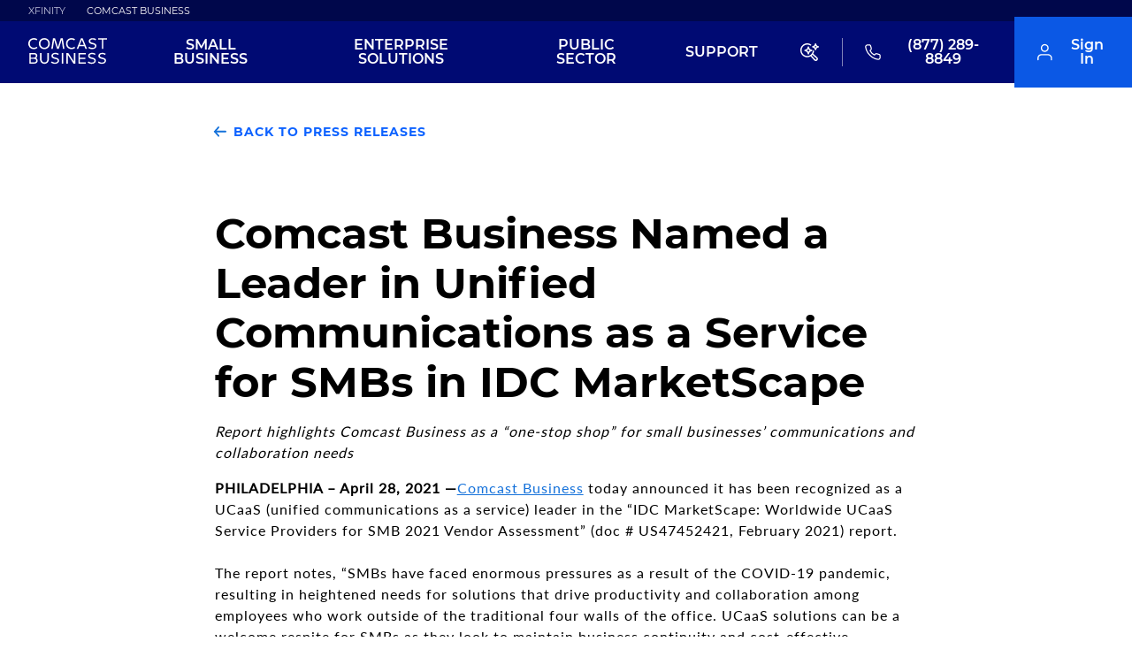

--- FILE ---
content_type: text/html; charset=utf-8
request_url: https://business.comcast.com/about-us/press-releases/2021/comcast-business-named-a-leader-in-unified-communications-as-a-service-for-smbs-in-idc-marketscape
body_size: 35186
content:
  <!DOCTYPE html>  <html lang="en"><head>  <meta charset="utf-8" /><meta http-equiv="X-UA-Compatible" content="IE=edge" /><meta name="viewport" content="width=device-width, initial-scale=1.0" /><title>Comcast Business Named a Leader in Unified Communications as a Service for SMBs in IDC MarketScape</title>  <link rel="canonical" href="https://business.comcast.com/about-us/press-releases/2021/comcast-business-named-a-leader-in-unified-communications-as-a-service-for-smbs-in-idc-marketscape" /><link rel="apple-touch-icon" href="/apple-touch-icon.png" /><meta name="Keywords" content="" /><meta name="Description" content="Report highlights Comcast Business as a “one-stop shop” for small businesses’ communications and collaboration needs " /><meta name="Robots" content="" /><meta property="og:type" content="website" /><meta property="og:site_name" content="Comcast Business" /><meta property="og:title" content="Comcast Business Named a Leader in Unified Communications as a Service for SMBs in IDC MarketScape" /><meta property="og:description" content="Report highlights Comcast Business as a “one-stop shop” for small businesses’ communications and collaboration needs "/><meta property="og:url" content="https://business.comcast.com/about-us/press-releases/2021/comcast-business-named-a-leader-in-unified-communications-as-a-service-for-smbs-in-idc-marketscape"/><link rel='preload' as='font' href='https://static.digital.business.comcast.com/fonts/lato-regular.woff2' type='font/woff2' crossorigin=crossorigin /><link rel='preload' as='font' href='https://static.digital.business.comcast.com/fonts/montserrat-bold.woff2' type='font/woff2' crossorigin=crossorigin /><link rel='preload' as='font' href='https://static.digital.business.comcast.com/fonts/montserrat-semibold.woff2' type='font/woff2' crossorigin=crossorigin /> <link rel='preload' as='font' href='https://trident-prod.digital.business.comcast.com/ch2/fonts/montserrat-regular.woff2' type='font/woff2' crossorigin />
 <link rel='preload' as='font' href='https://trident-prod.digital.business.comcast.com/ch2/fonts/montserrat-light-normal.woff2' type='font/woff2' crossorigin />
 <link href="https://trident-prod.digital.business.comcast.com/ch2/base.b3228b8c9c8e810a60df.css" rel="stylesheet"/>
    <style type="text/css"> .bsp-geolocator-container, .bsd-geolocator-container { display: none; } </style>   <meta name="Article_PublishedDate" content="2021-04-28T00:00:00Z" /><meta name="Article_Year" content="2021" /><meta name="Article_Heading" content="Comcast Business Named a Leader in Unified Communications as a Service for SMBs in IDC MarketScape" /><meta name="Article_Description" content="Report highlights Comcast Business as a “one-stop shop” for small businesses’ communications and collaboration needs " /><meta name="Article_Type" content="PressRelease" /> <script type="tracking-data-page"> {"pageInfo":{"screenName":"Comcast Business Named a Leader in Unified Communications as a Service for SMBs in IDC MarketScape","language":"en"},"category":{"primaryCategory":"Bsee","siteType":"sales","designType":"responsive"},"codebase":{"name":"BSEE","releaseVersion":"2026.1.2.243"},"attributes":{}} </script><script type="tracking-data-siteInfo"> {"server":"BSDSHOP-C-P366","siteVersion":"responsive","sessionID":"b82a30f8-e77b-4038-a72b-fb7afd7a8968","visitorID":"1ffd4193-a916-4224-ba57-d8dd364a2795"} </script><script type="tracking-data-user"> [{"profile":[{"profileInfo":{"authenticationType":"unauthenticated","recognitionType":"Unrecognized","customerType":"Unknown","upgradeEligibility":false,"previousLoginStatus":false,"aaoStatus":false,"hmdCompletion":false,"isResetCustomer":false},"segment":{"zipIp":"","isLocalized":"no","nodeUpgrade":"null"}}]}] </script><script type="tracking-data-transaction"> {"attributes":{}} </script><script type="tracking-data-localization"> {} </script>    <script src="https://static.cimcontent.net/data-layer/datalayer-commercial-dtm.min.js?appId=busn_ecom"></script>  <script src="https://trident-prod.digital.business.comcast.com/ch2/header.66272eb35f171c15c8df.js"></script>
        
                              <script>!function(e){var n="https://s.go-mpulse.net/boomerang/";if("False"=="True")e.BOOMR_config=e.BOOMR_config||{},e.BOOMR_config.PageParams=e.BOOMR_config.PageParams||{},e.BOOMR_config.PageParams.pci=!0,n="https://s2.go-mpulse.net/boomerang/";if(window.BOOMR_API_key="2JRJS-83BGK-Q9EVF-Z28DC-46GEE",function(){function e(){if(!r){var e=document.createElement("script");e.id="boomr-scr-as",e.src=window.BOOMR.url,e.async=!0,o.appendChild(e),r=!0}}function t(e){r=!0;var n,t,a,i,d=document,O=window;if(window.BOOMR.snippetMethod=e?"if":"i",t=function(e,n){var t=d.createElement("script");t.id=n||"boomr-if-as",t.src=window.BOOMR.url,BOOMR_lstart=(new Date).getTime(),e=e||d.body,e.appendChild(t)},!window.addEventListener&&window.attachEvent&&navigator.userAgent.match(/MSIE [67]\./))return window.BOOMR.snippetMethod="s",void t(o,"boomr-async");a=document.createElement("IFRAME"),a.src="about:blank",a.title="",a.role="presentation",a.loading="eager",i=(a.frameElement||a).style,i.width=0,i.height=0,i.border=0,i.display="none",o.appendChild(a);try{O=a.contentWindow,d=O.document.open()}catch(_){n=document.domain,a.src="javascript:var d=document.open();d.domain='"+n+"';void 0;",O=a.contentWindow,d=O.document.open()}if(n)d._boomrl=function(){this.domain=n,t()},d.write("<bo"+"dy onload='document._boomrl();'>");else if(O._boomrl=function(){t()},O.addEventListener)O.addEventListener("load",O._boomrl,!1);else if(O.attachEvent)O.attachEvent("onload",O._boomrl);d.close()}function a(e){window.BOOMR_onload=e&&e.timeStamp||(new Date).getTime()}if(!window.BOOMR||!window.BOOMR.version&&!window.BOOMR.snippetExecuted){window.BOOMR=window.BOOMR||{},window.BOOMR.snippetStart=(new Date).getTime(),window.BOOMR.snippetExecuted=!0,window.BOOMR.snippetVersion=14,window.BOOMR.url=n+"2JRJS-83BGK-Q9EVF-Z28DC-46GEE";var i=document.currentScript||document.getElementsByTagName("script")[0],o=i.parentNode,r=!1,d=document.createElement("link");if(d.relList&&"function"==typeof d.relList.supports&&d.relList.supports("preload")&&"as"in d)window.BOOMR.snippetMethod="p",d.href=window.BOOMR.url,d.rel="preload",d.as="script",d.addEventListener("load",e),d.addEventListener("error",function(){t(!0)}),setTimeout(function(){if(!r)t(!0)},3e3),BOOMR_lstart=(new Date).getTime(),o.appendChild(d);else t(!1);if(window.addEventListener)window.addEventListener("load",a,!1);else if(window.attachEvent)window.attachEvent("onload",a)}}(),"".length>0)if(e&&"performance"in e&&e.performance&&"function"==typeof e.performance.setResourceTimingBufferSize)e.performance.setResourceTimingBufferSize();!function(){if(BOOMR=e.BOOMR||{},BOOMR.plugins=BOOMR.plugins||{},!BOOMR.plugins.AK){var n=""=="true"?1:0,t="",a="bu5lwvdio664a2lvkfxq-f-fc0c2fb06-clientnsv4-s.akamaihd.net",i="false"=="true"?2:1,o={"ak.v":"39","ak.cp":"1439917","ak.ai":parseInt("281938",10),"ak.ol":"0","ak.cr":9,"ak.ipv":4,"ak.proto":"h2","ak.rid":"19cf8829","ak.r":35417,"ak.a2":n,"ak.m":"dscx","ak.n":"essl","ak.bpcip":"13.58.187.0","ak.cport":46008,"ak.gh":"104.119.189.188","ak.quicv":"","ak.tlsv":"tls1.3","ak.0rtt":"","ak.0rtt.ed":"","ak.csrc":"-","ak.acc":"","ak.t":"1769296239","ak.ak":"hOBiQwZUYzCg5VSAfCLimQ==O4ytCJ+0L8bstriP38bniLql58Mh80MvRNDnLfgU/m7wqC5wlWDXlNuQ9xqDJaaLqX7BfO1BA2jDWhPUuvAdHS3PgtGipksKFu7HeM66/iBtZv8uunYaRxUc/mL15fOcLF5SVwyFUyPHOHZ7mGJ1uwog/[base64]/MG38B6ecynT1pWUizK869aIfNhDm/p+6onE8=","ak.pv":"457","ak.dpoabenc":"","ak.tf":i};if(""!==t)o["ak.ruds"]=t;var r={i:!1,av:function(n){var t="http.initiator";if(n&&(!n[t]||"spa_hard"===n[t]))o["ak.feo"]=void 0!==e.aFeoApplied?1:0,BOOMR.addVar(o)},rv:function(){var e=["ak.bpcip","ak.cport","ak.cr","ak.csrc","ak.gh","ak.ipv","ak.m","ak.n","ak.ol","ak.proto","ak.quicv","ak.tlsv","ak.0rtt","ak.0rtt.ed","ak.r","ak.acc","ak.t","ak.tf"];BOOMR.removeVar(e)}};BOOMR.plugins.AK={akVars:o,akDNSPreFetchDomain:a,init:function(){if(!r.i){var e=BOOMR.subscribe;e("before_beacon",r.av,null,null),e("onbeacon",r.rv,null,null),r.i=!0}return this},is_complete:function(){return!0}}}}()}(window);</script></head><body class="  is-rebrand-enabled" data-sel="SmallMediumBusiness" data-tracking='{"container":["body"]}'> <noscript><iframe src="//www.googletagmanager.com/ns.html?id=GTM-MR2ZK4D" height="0" width="0" style="display:none;visibility:hidden"></iframe></noscript><script> (function(w,d,s,l,i){w[l]=w[l]||[];w[l].push({'gtm.start': new Date().getTime(),event:'gtm.js'});var f=d.getElementsByTagName(s)[0], j=d.createElement(s),dl=l!='dataLayer'?'&l='+l:'';j.async=true;j.src= '//www.googletagmanager.com/gtm.js?id='+i+dl;f.parentNode.insertBefore(j,f); })(window,document,'script','dataLayer','GTM-MR2ZK4D');</script> <svg xmlns="http://www.w3.org/2000/svg" style="display: none;"><symbol id="icon-check" class="symbol-check" viewBox="0 0 100 100"><path class="path" d="M33.442 89.883l-31.14-34.43c-1.736-1.9-1.736-4.982 0-6.897l6.29-6.88c1.734-1.896 4.554-1.896 6.292 0l21.71 24.1 48.39-53.657c1.743-1.893 4.56-1.893 6.298 0l6.285 6.892c1.738 1.895 1.738 4.99 0 6.873L39.734 89.883c-1.734 1.89-4.557 1.89-6.292 0" /></symbol><symbol id="icon-caret" class="symbol-caret" width="11" height="17"><path class="path" d="M1 15l7.428-6.5L1 2" fill-rule="evenodd" stroke-width="3" fill="none" /></symbol><symbol id="icon-chat" class="symbol-chat" viewBox="0 0 24 24" width="20" height="20"><g fill="none" fill-rule="evenodd"><path d="M0 0h24v24H0z" /><path d="M22.4 15.467a2.311 2.311 0 0 1-2.311 2.311H6.222L1.6 22.4V3.91A2.31 2.31 0 0 1 3.91 1.6H20.09A2.31 2.31 0 0 1 22.4 3.91v11.557z" stroke="#FFF" stroke-width="1.6" stroke-linecap="round" stroke-linejoin="round" /></g></symbol><symbol id="icon-circle-check" class="symbol-circle-check" width="62" height="62"><g transform="translate(1 1)" fill="none" fill-rule="evenodd"><circle stroke-width="2" cx="30" cy="30" r="30" /><path stroke-width="3" stroke-linecap="round" stroke-linejoin="round" d="M12.863 29.356l12.449 12.758L49.54 17.886" /></g></symbol><symbol id="icon-arrow" class="symbol-arrow" viewBox="0 0 130 130" width="100%" height="100%"><g stroke-width="2" fill="none" fill-rule="evenodd" stroke-linecap="round"><path transform="scale(7.97928 9.12725) rotate(45 5.276 12.154)" d="M1.918 1.686h7v7" /><path d="M5.418 14.454v-14" transform="matrix(0 9.12725 -7.97928 0 123.594 17.425)" /></g></symbol><symbol id="icon-tv" class="symbol-tv" viewBox="0 0 35 35" width="100%" height="100%"><g stroke-width="2" fill="none" fill-rule="evenodd" stroke-linecap="round" stroke-linejoin="round"><path d="M3.251 7.338h20.81c1.437 0 2.602 1.188 2.602 2.655v14.605c0 1.467-1.165 2.656-2.602 2.656H3.25c-1.437 0-2.602-1.189-2.602-2.656V9.993c0-1.467 1.165-2.655 2.602-2.655zM20.16.699l-6.504 6.639L7.153.698" transform="matrix(1.189 0 0 1.21528 1.47 .659)" /></g></symbol><symbol id="icon-phone" class="symbol-phone" viewBox="0 0 30 30" width="100%" height="100%"><path d="M28.373 21.964v4.215c.007 1.551-1.22 2.815-2.74 2.82a2.347 2.347 0 0 1-.26-.01 26.871 26.871 0 0 1-11.878-4.314 27.127 27.127 0 0 1-8.258-8.43A28.188 28.188 0 0 1 1.011 4.065c-.137-1.546.98-2.912 2.495-3.052A3.48 3.48 0 0 1 3.75 1H7.88c1.383-.013 2.56 1.021 2.753 2.417.175 1.349.498 2.674.964 3.948a2.858 2.858 0 0 1-.62 2.966l-1.748 1.783a22.265 22.265 0 0 0 8.258 8.43l1.748-1.784a2.712 2.712 0 0 1 2.904-.632c1.25.476 2.546.805 3.868.983 1.384.2 2.401 1.426 2.367 2.853z" stroke-width="2" fill="none" fill-rule="evenodd" stroke-linecap="round" stroke-linejoin="round" /></symbol><symbol id="icon-call" class="icon-call" width="22px" height="22px" viewBox="0 0 22 22" version="1.1" xmlns="http://www.w3.org/2000/svg" xmlns:xlink="http://www.w3.org/1999/xlink"><g stroke="none" stroke-width="1" fill="none" fill-rule="evenodd" stroke-linecap="round" stroke-linejoin="round"><g stroke="#ffffff" stroke-width="1.6"><path d="M21.3789372,16.1722965 L21.3789372,19.303372 C21.3837905,20.4563787 20.4526491,21.3951467 19.2996424,21.4 C19.2337761,21.4 19.1686031,21.3972267 19.1034301,21.3909867 C15.8919285,21.042242 12.8066127,19.9447016 10.0963882,18.1871117 C7.57405589,16.5841341 5.43582809,14.4459063 3.83285056,11.9242674 C2.06902062,9.2015629 0.971480214,6.10168724 0.6289755,2.87493231 C0.525669423,1.72677886 1.37222459,0.711744648 2.52037805,0.60843857 C2.58208436,0.602198606 2.64448401,0.600118618 2.70619032,0.600118618 L5.8372658,0.600118618 C6.88557982,0.589025348 7.77858806,1.3572343 7.92488056,2.39514838 C8.05661314,3.39700933 8.30205174,4.38084372 8.6549564,5.32793166 C8.94268809,6.09059397 8.7589558,6.95101573 8.18626574,7.52994577 L6.86061996,8.85559154 C8.34573149,11.46875 10.5096125,13.6319376 13.1227709,15.1177425 L14.4484167,13.79279 C15.0280401,13.2194067 15.8877685,13.0363677 16.6504308,13.3227127 C17.5975187,13.6763107 18.5813531,13.921056 19.5832141,14.0534819 C20.6329148,14.2018544 21.4045904,15.1128892 21.3789372,16.1722965 Z"></path></g></g></symbol><symbol id="icon-globe" class="symbol-globe" viewBox="0 0 30 30" width="100%" height="100%"><g transform="translate(1 1)" stroke-width="2" fill="none" fill-rule="evenodd" stroke-linecap="round" stroke-linejoin="round"><circle cx="14" cy="14" r="14" /><path d="M0 14h28M13.5 0A21.632 21.632 0 0 1 19 14a21.632 21.632 0 0 1-5.5 14A21.632 21.632 0 0 1 8 14a21.632 21.632 0 0 1 5.5-14z" /></g></symbol><symbol id="bsp-icon-logo" class="bsp-icon-logo" viewBox="0 0 99 36" width="100%" height="100%"><g><path d="M22.2,13.7c-3.2,0-5.9-2.6-5.9-5.9c0-3.2,2.6-5.9,5.9-5.9s5.9,2.6,5.9,5.9C28.1,11,25.4,13.7,22.2,13.7 M22.2,0.5c-4,0-7.3,3.3-7.3,7.3s3.3,7.3,7.3,7.3s7.3-3.3,7.3-7.3C29.5,3.7,26.2,0.5,22.2,0.5"></path><path d="M85,7.9c-0.4-0.2-2.8-1.4-3.1-1.6c-1.2-0.6-1.7-1.2-1.7-2.2c0-1.3,1.1-2.2,2.8-2.2c1,0,1.9,0.4,2.5,0.8 c0.1,0.1,0.2,0.1,0.3,0.1c0.4,0,0.7-0.3,0.7-0.7c0-0.3-0.1-0.5-0.4-0.6c-0.7-0.4-1.9-0.9-3.2-0.9c-2.5,0-4.2,1.5-4.2,3.6 c0,1.9,1.3,2.8,2.5,3.5c0.3,0.2,2.7,1.4,3.1,1.6c0.9,0.5,1.5,1.2,1.5,2.1c0,1.2-1,2.4-2.8,2.4s-3.1-1.2-3.5-1.5l-0.1-0.1l-1.1,1 l0.1,0.1c0.5,0.5,2.2,2,4.5,2c2.6,0,4.2-1.9,4.2-3.8C87.3,9.9,86.5,8.6,85,7.9"></path><path d="M7.3,1.9c1.6,0,3,0.6,4.1,1.7c0.3,0.3,0.8,0.3,1,0c0.1-0.1,0.2-0.3,0.2-0.5s-0.1-0.4-0.2-0.5l-0.1-0.1 c-1.3-1.3-3.1-2-5-2C3.3,0.5,0,3.7,0,7.8c0,4,3.3,7.3,7.3,7.3c2.1,0,4-0.9,5.4-2.4l-1-1c-1.1,1.2-2.6,1.9-4.3,1.9 c-3.2,0-5.9-2.6-5.9-5.9C1.4,4.5,4.1,1.9,7.3,1.9"></path><path d="M56.7,1.9c1.6,0,3,0.6,4.1,1.7c0.3,0.3,0.8,0.3,1,0C61.9,3.5,62,3.3,62,3.1s-0.1-0.4-0.2-0.5l-0.1-0.1 c-1.4-1.3-3.2-2.1-5.1-2.1c-4,0-7.3,3.3-7.3,7.3s3.3,7.3,7.3,7.3c2.1,0,4-0.9,5.4-2.4l-1-1c-1.1,1.2-2.6,1.9-4.3,1.9 c-3.2,0-5.9-2.6-5.9-5.9C50.8,4.5,53.4,1.9,56.7,1.9"></path><path d="M44.3,0.5c-0.3,0-0.5,0.2-0.6,0.4s-4.3,10.6-4.3,10.6S35.2,1.1,35.1,0.9c-0.1-0.2-0.3-0.4-0.6-0.4 S33.9,0.7,33.9,1c-0.1,0.3-2.4,13.3-2.4,13.3v0.1c0,0.4,0.3,0.6,0.6,0.6s0.6-0.2,0.6-0.5l2-11.2c0,0,3.9,9.8,4,10s0.3,0.4,0.6,0.4 s0.5-0.2,0.6-0.4s4-10,4-10L46,14.9h1.3c0,0-2.5-13.7-2.6-14C44.9,0.7,44.6,0.5,44.3,0.5"></path><path d="M68.1,8.1l2.2-5.3l2.2,5.3H68.1z M70.2,0.4c-0.3,0-0.5,0.2-0.6,0.4c-0.1,0.3-5.4,13.4-5.4,13.4 c0,0.1,0,0.2,0,0.3c0,0.4,0.3,0.6,0.6,0.6c0.3,0,0.5-0.2,0.6-0.4l2-5.1h5.5l2.2,5.4h1.4c0,0-5.6-13.9-5.7-14.1 C70.7,0.6,70.5,0.4,70.2,0.4L70.2,0.4z"></path><path d="M98.6,1.3c0-0.4-0.3-0.8-0.7-0.8h-8.1c-0.4,0-0.8,0.4-0.8,0.8S89.3,2,89.7,2h3.4v13h1.3V2h3.5 C98.3,2,98.6,1.7,98.6,1.3"></path></g><g fill="currentColor"><path d="M43.1,20.1c-0.7,0-1.2,0.5-1.2,1.1v13.4h2.3V21.3C44.3,20.7,43.8,20.1,43.1,20.1"></path><path d="M16.8,28.9v-7.7c0-0.6-0.5-1.1-1.2-1.1s-1.2,0.5-1.2,1.1v7.6c0,3.3,2.3,5.9,5.9,5.9s5.9-2.6,5.9-5.9v-8.7 h-2.3v8.7c0,1.9-1.3,3.6-3.6,3.6C18,32.6,16.8,30.9,16.8,28.9"></path><path d="M73,22.5c0.8,0,1.2-0.5,1.2-1.1c0-0.7-0.5-1.1-1.2-1.1h-7.1c-0.7,0-1.1,0.5-1.1,1.1v12.2 c0,0.6,0.5,1.1,1.1,1.1h8.3v-2.3h-7.1v-4.2h5.3c0.8,0,1.3-0.5,1.3-1.1c0-0.7-0.4-1.1-1.3-1.1h-5.3v-3.4L73,22.5L73,22.5z"></path><path d="M6.7,32.5H3v-4.3h3.6c1.7,0,2.5,1,2.5,2.2C9.1,31.5,8.3,32.5,6.7,32.5L6.7,32.5z M3,22.5h3.5 c1.3,0,1.9,0.8,1.9,1.8s-0.7,1.8-1.9,1.8H3V22.5z M9.4,26.9c0.4-0.2,1.5-1.1,1.5-3c0-2.2-1.6-3.7-4-3.7h-5c-0.7,0-1.1,0.5-1.1,1.1 v13.3h6.4c2.6,0,4.4-1.9,4.4-4.3C11.5,27.8,9.8,27.1,9.4,26.9L9.4,26.9z"></path><path d="M50,20.1c-0.7,0-1.2,0.5-1.2,1.1v12.4c0,0.6,0.5,1.1,1.2,1.1c0.6,0,1.2-0.5,1.2-1.1v-8.9c0,0,5.7,7.3,7.2,9.2 c0.4,0.5,0.6,0.9,1.3,0.9s1.1-0.5,1.1-1.1V20.2h-2.3v10c0,0-6.3-8.1-7.2-9.2C50.9,20.5,50.5,20.1,50,20.1"></path><path d="M29,32.6c0.3,0.4,1.7,2.2,4.7,2.2c2.9,0,4.9-1.7,4.9-4.1c0-1.6-0.6-2.8-2.9-3.9c-0.6-0.3-2.3-1.1-2.3-1.1 c-0.9-0.4-1.3-1-1.3-1.7c0-0.8,0.6-1.6,2.1-1.6c0.9,0,1.5,0.3,1.9,0.4c0.2,0.1,0.6,0.3,1,0.3c0.5,0,1.1-0.4,1.1-1.1 c0-0.6-0.4-1-0.8-1.1c-0.6-0.3-1.6-0.7-3.2-0.7c-2.6,0-4.5,1.6-4.5,3.9c0,2.1,1.4,3.1,3.1,3.9c0.3,0.2,1.6,0.8,1.9,0.9 c1.1,0.5,1.6,1,1.6,1.9c0,1-0.9,1.8-2.3,1.8c-1.9,0-3-1.3-3.2-1.5L29,32.6z"></path><path d="M76.5,32.6c0.3,0.4,1.7,2.2,4.7,2.2c2.9,0,4.9-1.7,4.9-4.1c0-1.6-0.6-2.8-2.9-3.9c-0.6-0.3-2.3-1.1-2.3-1.1 c-0.9-0.4-1.3-1-1.3-1.7c0-0.8,0.6-1.6,2.1-1.6c0.9,0,1.5,0.3,1.9,0.4c0.2,0.1,0.6,0.3,1,0.3c0.5,0,1.1-0.4,1.1-1.1 c0-0.6-0.4-1-0.8-1.1c-0.6-0.3-1.6-0.7-3.2-0.7c-2.6,0-4.5,1.6-4.5,3.9c0,2.1,1.4,3.1,3.1,3.9c0.3,0.2,1.6,0.8,1.9,0.9 c1,0.5,1.6,1,1.6,1.9c0,1-0.9,1.8-2.3,1.8c-2,0-3-1.3-3.2-1.5L76.5,32.6z"></path><path d="M88.3,32.6c0.3,0.4,1.6,2.2,4.6,2.2c2.9,0,4.9-1.7,4.9-4.1c0-1.6-0.6-2.8-2.9-3.9c-0.6-0.3-2.4-1.1-2.4-1.1 c-0.9-0.4-1.3-1-1.3-1.7c0-0.8,0.6-1.6,2.1-1.6c0.9,0,1.5,0.3,1.9,0.4c0.2,0.1,0.6,0.3,1,0.3c0.5,0,1.1-0.4,1.1-1.1 c0-0.6-0.4-1-0.8-1.1c-0.6-0.3-1.6-0.7-3.2-0.7c-2.6,0-4.5,1.6-4.5,3.9c0,2.1,1.4,3.1,3.1,3.9c0.3,0.2,1.5,0.8,1.9,0.9 c1.1,0.5,1.6,1,1.6,1.9c0,1-0.9,1.8-2.3,1.8c-1.9,0-3-1.3-3.2-1.5L88.3,32.6z"></path></g></symbol><symbol id="cb-loading" viewBox="0 0 120 120" class="cb-loading"><defs><radialGradient cx="6.055%" cy="68.768%" fx="6.055%" fy="68.768%" r="116.437%" gradientTransform="scale(.93507 1) rotate(-20.139 .063 .676)"><stop stop-color="#1471DA" offset="0%" /><stop stop-color="#6EA8EA" stop-opacity=".001" offset="99.911%" /><stop stop-color="#6EA8EA" stop-opacity="0" offset="100%" /></radialGradient></defs><circle class="cb-loading-circle cb-loading-base" stroke="url(#blueFade)" r="50" cx="60" cy="60"></circle></symbol><symbol id="icon-breadcrumb-carrot" class="bsp-breadcrumb-carrot" viewBox="0 0 4 8" width="4px" height="8px"><path d="M0 7l4-3-4-3" stroke="currentColor" fill="none" fill-rule="evenodd" /></symbol><symbol id="icon-speed-test-download" class="symbol-download" viewBox="0 0 61 61"><g fill="none" fill-rule="evenodd"><g stroke-linecap="round" stroke-linejoin="round" stroke-width="3"><path d="M42.254 47.07H18.746M30.5 13.93v25.106M20.04 28.575L30.5 39.036l10.461-10.46" /><path d="M58.517 30.5c0 15.474-12.543 28.017-28.017 28.017-15.473 0-28.017-12.543-28.017-28.017S15.027 2.483 30.5 2.483c15.474 0 28.017 12.543 28.017 28.017z" /></g></g></symbol><symbol id="icon-speed-test-latency" class="symbol-latency" viewBox="0 0 41 37"><g fill-rule="evenodd"><path d="M25.948 36.612c-.41 0-.777-.262-.91-.65L14.465 4.385 9.63 18.818c-.132.39-.497.652-.91.652H1.066c-.528 0-.957-.427-.957-.953 0-.525.43-.952.957-.952h6.967l5.522-16.492c.263-.777 1.557-.777 1.82 0L25.947 32.65l4.833-14.434c.133-.388.5-.65.91-.65h7.657c.528 0 .957.426.957.95 0 .527-.43.954-.957.954H32.38l-5.523 16.49c-.132.39-.497.652-.91.652" /></g></symbol><symbol id="icon-speed-test-protocol" class="symbol-protocol" viewBox="0 0 36 48"><g fill-rule="evenodd"><path d="M34.923 40.123c-.58 0-1.05-.468-1.05-1.043v-4.173c0-4.026-3.29-7.302-7.336-7.302H9.765c-4.046 0-7.337 3.276-7.337 7.302v4.173c0 .575-.47 1.043-1.05 1.043-.577 0-1.047-.468-1.047-1.043v-4.173c0-5.176 4.234-9.388 9.435-9.388h16.772c5.2 0 9.434 4.21 9.434 9.387v4.173c0 .575-.47 1.043-1.047 1.043M18.15 2.57c-4.045 0-7.337 3.276-7.337 7.302 0 4.027 3.292 7.302 7.338 7.302 4.047 0 7.34-3.275 7.34-7.302 0-4.026-3.293-7.3-7.34-7.3m0 16.688c-5.2 0-9.433-4.212-9.433-9.388S12.95.484 18.15.484c5.202 0 9.435 4.212 9.435 9.388s-4.233 9.388-9.434 9.388" /></g></symbol><symbol id="icon-speed-test-upload" class="symbol-upload" viewBox="0 0 61 61"><g fill="none" fill-rule="evenodd"><g stroke-linecap="round" stroke-linejoin="round" stroke-width="3"><path d="M18.746 13.93h23.508M30.5 47.07V21.964M40.96 32.425L30.5 21.964l-10.461 10.46" /><path d="M2.483 30.5c0-15.474 12.543-28.017 28.017-28.017 15.473 0 28.017 12.543 28.017 28.017S45.973 58.517 30.5 58.517c-15.474 0-28.017-12.543-28.017-28.017z" /></g></g></symbol><symbol id="icon-printer" class="icon-printer" width="20" height="20"><g stroke="#1471DA" stroke-width="1.33" fill="none" fill-rule="evenodd" stroke-linecap="round" stroke-linejoin="round"><path d="M4.484 7.178V1h10.451v6.178M4.484 15.121H2.742c-.962 0-1.742-.79-1.742-1.765V8.943c0-.975.78-1.765 1.742-1.765h13.935c.962 0 1.742.79 1.742 1.765v4.413c0 .975-.78 1.765-1.742 1.765h-1.742" /><path d="M4.484 11.591h10.452v7.061H4.484z" /></g></symbol><symbol id="icon-triangle" class="icon-triangle" width="13" height="6"><path d="M.8.2h12l-6 5.6z" fill="#FFF" fill-rule="evenodd" /></symbol><symbol id="icon-triangle-black" class="icon-triangle-black" width="13" height="6"><path d="M.8.2h12l-6 5.6z" fill="#000" fill-rule="evenodd" /></symbol><symbol id="icon-bill" class="icon-bill" version="1.1" viewBox="0 0 26 30" xmlns="http://www.w3.org/2000/svg"><g fill="none" fill-rule="evenodd"><g transform="translate(-76 -1262)" fill-rule="nonzero" stroke="#000" stroke-width="2"><g transform="translate(34 281)"><g transform="translate(40 981)"><rect x="3" y="1" width="24" height="28" rx="2" /><path d="m7 6.5h16" stroke-linecap="round" /><path d="m20.15 12.5h2.8496" stroke-linecap="round" /><path d="m20.15 17.5h2.8496" stroke-linecap="round" /><path d="m20.15 22.5h2.8496" stroke-linecap="round" /><path d="m7 12.5h8" stroke-linecap="round" /><path d="m7 17.5h8" stroke-linecap="round" /><path d="m7 22.5h8" stroke-linecap="round" /></g></g></g></g></symbol><symbol id="icon-pagination-arrow" class="symbol-pagination-arrow" viewBox="0 0 19 32"><path d="M2 2.385l14 13.957L2.224 30.077" stroke-width="3" fill="none" fill-rule="evenodd" stroke-linecap="round" /></symbol><symbol id="icon-arrow-circle" class="icon-arrow-circle" viewBox="0 0 30 30" xmlns="http://www.w3.org/2000/svg"><g transform="matrix(1 0 0 -1 0 30)" stroke-width="2" fill="none" fill-rule="evenodd"><circle cx="15" cy="15" r="14" /><path stroke-linecap="round" stroke-linejoin="round" d="M9.643 12.857L15 17.143l5.357-4.286" /></g></symbol><symbol id="download-arrow" class="download-arrow" width="30" height="30" xmlns="http://www.w3.org/2000/svg"><g stroke-width="2" fill="none" fill-rule="evenodd" stroke-linecap="round" stroke-linejoin="round"><path d="M20.774 23.14H9.226M15 6.86v12.333M9.861 14.055l5.14 5.138 5.138-5.138" /><path d="M28.763 15c0 7.601-6.162 13.763-13.763 13.763C7.4 28.763 1.237 22.6 1.237 15S7.4 1.237 15 1.237 28.763 7.4 28.763 15z" /></g></symbol><symbol id="equipment-icon" class="equipment-icon" width="30" height="21" xmlns="http://www.w3.org/2000/svg"><g transform="translate(0 1)" fill="none" fill-rule="evenodd"><rect stroke="#000" stroke-width="2" x="1" y="11" width="28" height="8" rx="1" /><circle fill="#000" cx="25" cy="15" r="1" /><circle fill="#000" cx="5" cy="15" r="1" /><circle fill="#000" cx="10" cy="15" r="1" /><path d="M25 10V0" stroke="#000" stroke-width="2" stroke-linecap="round" /></g></symbol><symbol id="screen-icon" class="screen-icon" width="29" height="26" xmlns="http://www.w3.org/2000/svg"><g stroke="#000" stroke-width="2" fill="none" fill-rule="evenodd" stroke-linecap="round" stroke-linejoin="round"><path d="M3.7 1h21.6C26.79 1 28 2.216 28 3.715v13.57A2.708 2.708 0 0 1 25.3 20H3.7C2.21 20 1 18.784 1 17.286V3.716C1 2.215 2.21 1 3.7 1zM10 25h11M15 19v5" /></g></symbol><symbol id="round-check" viewBox="0 0 20 20" width="20" height="20"><g fill="none" fill-rule="evenodd"><circle fill="#007aff" cx="10" cy="10" r="10" /><polyline stroke="#fff" points="5,10.938 8.043,14 15,7" /></g></symbol><symbol id="buyflow-plus" viewBox="0 0 12 12" version="1.1"><g stroke="none" stroke-width="1" fill="none" fill-rule="evenodd" stroke-linecap="round" stroke-linejoin="round"><g transform="translate(-350.000000, -1223.000000)" stroke="#1471DA" stroke-width="2"><g transform="translate(351.000000, 1218.000000)"><g transform="translate(0.000000, 6.000000)"><path d="M5,0 L5,10"></path><path d="M0,5 L10,5"></path></g></g></g></g></symbol><symbol id="icon-search" class="symbol-search" width="20" height="20" viewBox="0 0 20 20"><path class="path" fill-rule="evenodd" d="M15.3985,8.46035603 C15.3985,10.2960282 14.6859233,12.0255864 13.3921775,13.3346556 L13.3267216,13.3996132 C12.0185954,14.6888481 10.2924441,15.3984232 8.46067068,15.3984232 C4.6349718,15.3984232 1.52284138,12.2859126 1.52284138,8.46035603 C1.52284138,4.63479942 4.6349718,1.52278475 8.46067068,1.52278475 C12.2863696,1.52278475 15.3985,4.63479942 15.3985,8.46035603 M19.7775987,18.7008479 L14.9487386,13.8716715 C16.2221534,12.3473992 16.9208455,10.4348688 16.9208455,8.46035603 C16.9208455,3.79530917 13.125891,0 8.46067068,0 C3.79545032,0 0,3.79530917 0,8.46035603 C0,13.1254029 3.79545032,16.9202162 8.46067068,16.9202162 C10.4357528,16.9202162 12.3483543,16.2215501 13.8721874,14.9476868 L18.7015434,19.7778549 C18.845348,19.9211583 19.036757,20 19.2390752,20 C19.4418893,20 19.6332982,19.9211583 19.7775987,19.7773591 C20.0741338,19.4798433 20.0741338,18.9973719 19.7775987,18.7008479" /></symbol><symbol id="visa-white" viewBox="0 0 58 38" xmlns="http://www.w3.org/2000/svg"><g stroke="none" stroke-width="1" fill="none" fill-rule="evenodd"><g><rect fill="#FFFFFF" x="0" y="0" width="100%" height="100%" rx="5"></rect><g><g transform="translate(8.000000, 12.000000)"><g transform="translate(29.280000, 0.237976)"><path d="M7.97054975,8.38943675 C7.63901475,6.8000055 7.31190225,5.23192425 6.984866,3.66376675 C6.97152225,3.66117425 6.9581785,3.65858175 6.94483475,3.65598925 C6.374866,5.22795925 5.80504975,6.8000055 5.22875225,8.38943675 L7.97054975,8.38943675 Z M12.0419185,12.9764843 L8.93114725,12.9764843 C8.817306,12.429543 8.69522975,11.8944968 8.59884975,11.3548755 C8.55889475,11.130853 8.48721975,11.0440043 8.23727225,11.0472068 C6.98997475,11.0632955 5.74221975,11.0594068 4.494846,11.0494943 C4.30597475,11.0479693 4.23094475,11.1103417 4.17345225,11.2822855 C4.001661,11.7965918 3.81370475,12.3055605 3.62140225,12.812623 C3.59532475,12.8814005 3.508781,12.975798 3.449611,12.9763318 C2.3252285,12.9860918 1.20076975,12.9835755 0.04390475,12.9835755 C0.254736,12.475903 0.4543585,11.9911055 0.657031,11.5076805 C2.10677225,8.04859925 3.5571235,4.58989925 5.0073985,1.131123 C5.32147225,0.3818905 5.792316,0.0681641111 6.60231975,0.0681641111 C7.50496725,0.0681641111 8.40761475,0.0681641111 9.333366,0.0681641111 C9.423646,0.4898605 9.514536,0.905423 9.601461,1.32182425 C10.314856,4.7400355 11.0265735,8.158628 11.7417223,11.576458 C11.8332985,12.0142855 11.941421,12.4486818 12.0419185,12.884603 L12.0419185,12.9764843 Z" fill="#231F20"></path></g><g transform="translate(19.901250, 0.009226)"><path d="M7.86897713,0.067092375 C8.27950713,0.143266125 8.69316338,0.205943625 9.09957588,0.299731125 C9.47053213,0.385283625 9.83371087,0.504538625 10.2279234,0.616778625 C10.0292159,1.54603737 9.83523587,2.45287863 9.64544963,3.34019988 C9.12542463,3.18769988 8.62827463,3.01201987 8.11732337,2.89932238 C7.41841588,2.74499237 6.70227588,2.68620363 6.00306338,2.88102237 C5.71887963,2.96024613 5.43111213,3.11236488 5.20739463,3.30405737 C4.82362837,3.63292363 4.81844338,4.10628362 5.18512963,4.45154363 C5.43782212,4.68959613 5.73748463,4.88502488 6.03684212,5.06505113 C6.71744963,5.47436113 7.43214088,5.83029612 8.09353337,6.26743738 C8.87257962,6.78235362 9.44071838,7.49033487 9.56004962,8.44742488 C9.77103338,10.1402511 9.14494462,11.4737111 7.72295838,12.4170761 C6.82877463,13.0102249 5.81693713,13.2751936 4.76255213,13.3733274 C3.29024088,13.5103486 1.84713337,13.3454199 0.440473375,12.8832686 C0.346228375,12.8523111 0.254347125,12.8136524 0.162465875,12.7760611 C0.135015875,12.7647761 0.111149625,12.7449511 0.069059625,12.7187211 C0.267767125,11.7881661 0.466779625,10.8561624 0.671358375,9.89815738 C0.911164625,10.0028486 1.13625463,10.1077686 1.36630088,10.2004124 C2.46529213,10.6432724 3.60027338,10.8457924 4.77650587,10.6255061 C5.08257338,10.5681661 5.39466463,10.4329749 5.65406713,10.2591249 C6.21694463,9.88176363 6.27092962,9.17263862 5.75837713,8.72939738 C5.42150462,8.43812238 5.01661712,8.22294488 4.63277463,7.98908612 C4.03322088,7.62392488 3.39638088,7.31267238 2.82900462,6.90397237 C2.10180838,6.38005863 1.57514962,5.68153238 1.47526213,4.75303612 C1.32573588,3.36292238 1.84164337,2.23404113 2.90876212,1.35693737 C3.83725838,0.593827375 4.93960463,0.255124875 6.11393088,0.112918625 C6.17927712,0.104988625 6.24279338,0.082647375 6.30707213,0.067092375 L7.86897713,0.067092375 Z" fill="#231F20"></path></g><g transform="translate(0.000000, 0.237976)"><path d="M15.6733934,0.07870525 C15.4986284,0.499224 15.3331659,0.90007025 15.1654921,1.300154 C13.5645471,5.11928775 11.9615434,8.937659 10.3671559,12.759614 C10.2911346,12.9416227 10.1981859,12.9894315 10.0135084,12.9879827 C9.00311963,12.979519 7.99250213,12.976164 6.98218963,12.9902746 C6.76800338,12.9930915 6.69815838,12.9180615 6.64882463,12.7258352 C5.79215588,9.38761025 4.92122838,6.052969 4.07431963,2.71222775 C3.91892213,2.0994065 3.60789838,1.680794 3.02450963,1.42390775 C2.08945588,1.0120815 1.11871713,0.722789 0.128534625,0.48771025 C0.084767125,0.47734025 0.041152125,0.46590275 -2.2875e-05,0.455609 C0.004933375,0.06818275 0.004933375,0.06818275 0.373449625,0.06818275 C2.14183963,0.06818275 3.91022962,0.06772525 5.67854338,0.06833525 C6.51729338,0.06864025 7.12279463,0.55587775 7.28131838,1.38608775 C7.73027838,3.7363415 8.16963088,6.088349 8.61310088,8.439594 C8.63246838,8.54245525 8.65458088,8.64478275 8.68393713,8.7895815 C8.72983963,8.70334275 8.76178838,8.65500025 8.78268088,8.602159 C9.88106213,5.82414275 10.9796721,3.046279 12.0724109,0.2660515 C12.1321146,0.11423775 12.2056196,0.062769 12.3694809,0.0641148661 C13.3952721,0.072224 14.4210634,0.067954 15.4469309,0.068564 C15.5131921,0.068564 15.5795296,0.07428275 15.6733934,0.07870525" fill="#231F20"></path></g><path d="M14.3341841,13.2219178 C15.2580291,8.9045665 16.1753166,4.6174865 17.0949679,0.31996025 L20.4456216,0.31996025 C20.3061604,0.97449025 20.1697491,1.61651525 20.0324991,2.25838775 C19.2734304,5.80813025 18.5114641,9.3571865 17.7607066,12.908759 C17.7085516,13.1554278 17.6210929,13.2338128 17.3650454,13.2288565 C16.4467666,13.2111665 15.5279541,13.2219178 14.6093704,13.2219178 L14.3341841,13.2219178 Z" fill="#231F20"></path></g></g></g></g></symbol><symbol id="amazon-white" viewBox="0 0 244 154" xmlns="http://www.w3.org/2000/svg"><g stroke="none" stroke-width="1" fill="none" fill-rule="evenodd"><g><path d="M0.804,141.275 L0.804,12.274 C0.844,5.634 6.163,0.314 12.804,0.274 L231.804,0.274 C238.446,0.314 243.764,5.634 243.804,12.274 L243.804,141.275 C243.764,147.917 238.446,153.234 231.804,153.275 L12.804,153.275 C6.163,153.234 0.845,147.917 0.804,141.275" fill="#FFFFFE"></path><path d="M180.985,80.204 C165.167,91.885 142.215,98.092 122.447,98.092 C94.747,98.092 69.828,87.863 50.95,70.798 C49.453,69.479 50.785,67.651 52.563,68.678 C72.926,80.533 98.113,87.682 124.101,87.682 C141.656,87.682 160.939,84.039 178.688,76.496 C181.366,75.368 183.612,78.276 180.985,80.204" fill="#EC9534"></path><path d="M187.586,72.679 C185.555,70.087 174.193,71.46 169.091,72.067 C167.541,72.245 167.302,70.889 168.694,69.924 C177.761,63.562 192.625,65.404 194.328,67.522 C196.08,69.68 193.882,84.56 185.401,91.653 C184.083,92.745 182.84,92.189 183.423,90.732 C185.315,85.945 189.607,75.267 187.586,72.679" fill="#EC9534"></path><path d="M210.965,25.849 C207.98,28.051 203.653,29.223 199.927,29.223 C194.704,29.223 190,27.293 186.44,24.078 C186.161,23.825 186.411,23.479 186.746,23.677 C190.586,25.911 195.334,27.257 200.24,27.257 C203.548,27.257 207.186,26.571 210.533,25.151 C211.037,24.937 211.46,25.484 210.965,25.849" fill="#EC9534"></path><path d="M212.208,24.43 C211.826,23.941 209.684,24.199 208.722,24.313 C208.43,24.349 208.387,24.095 208.648,23.909 C210.357,22.709 213.157,23.056 213.48,23.458 C213.811,23.862 213.396,26.67 211.795,28.011 C211.548,28.216 211.316,28.106 211.423,27.834 C211.784,26.935 212.593,24.92 212.208,24.43" fill="#EC9534"></path><path d="M208.79,15.432 L208.79,14.265 C208.79,14.087 208.923,13.969 209.086,13.969 L214.313,13.969 C214.479,13.969 214.612,14.091 214.614,14.263 L214.612,15.265 C214.612,15.432 214.471,15.649 214.221,15.998 L211.514,19.863 C212.518,19.839 213.581,19.989 214.494,20.504 C214.702,20.618 214.755,20.791 214.772,20.958 L214.772,22.203 C214.772,22.374 214.584,22.573 214.387,22.47 C212.778,21.626 210.643,21.536 208.865,22.479 C208.682,22.577 208.492,22.382 208.492,22.209 L208.492,21.026 C208.492,20.838 208.494,20.514 208.687,20.226 L211.824,15.725 L209.091,15.725 C208.925,15.725 208.79,15.606 208.79,15.432" fill="#1C1D1B"></path><path d="M189.723,22.715 L188.134,22.715 C187.983,22.705 187.86,22.591 187.849,22.447 L187.849,14.285 C187.849,14.12 187.988,13.99 188.155,13.99 L189.638,13.99 C189.794,13.998 189.917,14.115 189.927,14.265 L189.927,15.33 L189.957,15.33 C190.342,14.299 191.07,13.818 192.05,13.818 C193.042,13.818 193.667,14.299 194.111,15.33 C194.498,14.299 195.375,13.818 196.31,13.818 C196.977,13.818 197.707,14.094 198.149,14.713 C198.656,15.398 198.551,16.396 198.551,17.271 L198.55,22.422 C198.55,22.584 198.413,22.715 198.244,22.715 L196.657,22.715 C196.495,22.705 196.37,22.578 196.37,22.422 L196.37,18.095 C196.37,17.751 196.397,16.894 196.325,16.566 C196.206,16.018 195.849,15.862 195.389,15.862 C195.003,15.862 194.603,16.119 194.439,16.531 C194.276,16.945 194.292,17.631 194.292,18.095 L194.292,22.422 C194.292,22.584 194.155,22.715 193.984,22.715 L192.397,22.715 C192.236,22.705 192.111,22.578 192.111,22.422 L192.107,18.095 C192.107,17.185 192.258,15.846 191.129,15.846 C189.987,15.846 190.029,17.15 190.029,18.095 L190.029,22.422 C190.029,22.584 189.893,22.715 189.723,22.715" fill="#1C1D1B"></path><path d="M219.129,15.484 C217.956,15.484 217.880992,17.082 217.880992,18.078 C217.880992,19.074 217.866,21.203 219.112,21.203 C220.346,21.203 220.405,19.486 220.405,18.438 C220.405,17.751 220.375,16.928 220.167,16.275 C219.989,15.708 219.634,15.484 219.129,15.484 M219.112,13.818 C221.474,13.818 222.751,15.846 222.751,18.421 C222.751,20.911 221.34,22.888 219.112,22.888 C216.8,22.888 215.537,20.86 215.537,18.336 C215.537,15.795 216.813,13.818 219.112,13.818" fill="#1C1D1B"></path><path d="M225.812,22.715 L224.229,22.715 C224.069,22.705 223.94,22.578 223.94,22.422 L223.939,14.257 C223.952,14.107 224.084,13.99 224.244,13.99 L225.721,13.99 C225.857,13.998 225.974,14.093 226,14.219 L226,15.468 L226.032,15.468 C226.476,14.351 227.101,13.818 228.2,13.818 C228.912,13.818 229.609,14.077 230.056,14.78 C230.47,15.434 230.47,16.531 230.47,17.322 L230.47,22.459 C230.453,22.603 230.322,22.715 230.167,22.715 L228.571,22.715 C228.424,22.706 228.306,22.598 228.288,22.459 L228.288,18.026 C228.288,17.134 228.392,15.829 227.294,15.829 C226.907,15.829 226.55,16.085 226.374,16.48 C226.151,16.979 226.12,17.477 226.12,18.026 L226.12,22.422 C226.118,22.584 225.982,22.715 225.812,22.715" fill="#1C1D1B"></path><path d="M206.226,22.693 C206.122,22.788 205.971,22.796 205.851,22.73 C205.322,22.293 205.229,22.091 204.939,21.672 C204.066,22.562 203.448,22.828 202.317,22.828 C200.978,22.828 199.937,22.001 199.937,20.349 C199.937,19.058 200.636,18.181 201.632,17.75 C202.496,17.372 203.702,17.303 204.623,17.199 L204.623,16.993 C204.623,16.614 204.655,16.167 204.43,15.841 C204.235,15.547 203.864,15.428 203.537,15.428 C202.931,15.428 202.39,15.737 202.26,16.382 C202.231,16.524 202.126,16.666 201.983,16.674 L200.442,16.507 C200.312,16.478 200.168,16.374 200.204,16.175 C200.56,14.305 202.248,13.739 203.762,13.739 C204.535,13.739 205.547,13.946 206.155,14.532 C206.928,15.254 206.854,16.219 206.854,17.269 L206.854,19.746 C206.854,20.49 207.164,20.817 207.455,21.219 C207.557,21.363 207.58,21.537 207.45,21.642 C207.125,21.914 206.548,22.416 206.23,22.697 L206.226,22.693 Z M204.623,18.818 C204.623,19.437 204.639,19.954 204.326,20.505 C204.074,20.951 203.671,21.227 203.223,21.227 C202.616,21.227 202.257,20.763 202.257,20.073 C202.257,18.72 203.475,18.473 204.623,18.473 L204.623,18.818 L204.623,18.818 Z" fill="#1C1D1B"></path><path d="M185.381,22.693 C185.277,22.788 185.123,22.796 185.005,22.73 C184.477,22.293 184.383,22.091 184.093,21.672 C183.222,22.562 182.601,22.828 181.473,22.828 C180.133,22.828 179.091,22.001 179.091,20.349 C179.091,19.058 179.789,18.181 180.787,17.75 C181.65,17.372 182.854,17.303 183.778,17.199 L183.778,16.993 C183.778,16.614 183.807,16.167 183.585,15.841 C183.39,15.547 183.019,15.428 182.692,15.428 C182.085,15.428 181.545,15.737 181.414,16.382 C181.386,16.524 181.281,16.666 181.137,16.674 L179.596,16.507 C179.465,16.478 179.321,16.374 179.359,16.175 C179.713,14.305 181.401,13.739 182.913,13.739 C183.688,13.739 184.699,13.946 185.31,14.532 C186.083,15.254 186.01,16.219 186.01,17.269 L186.01,19.746 C186.01,20.49 186.318,20.817 186.61,21.219 C186.709,21.363 186.734,21.537 186.604,21.642 C186.28,21.914 185.702,22.416 185.384,22.697 L185.381,22.693 Z M183.778,18.818 C183.778,19.437 183.792,19.954 183.479,20.505 C183.227,20.951 182.825,21.227 182.378,21.227 C181.769,21.227 181.414,20.763 181.414,20.073 C181.414,18.72 182.627,18.473 183.778,18.473 L183.778,18.818 L183.778,18.818 Z" fill="#1C1D1B"></path></g></g></symbol><symbol id="amazonprime-white" viewBox="0 0 149 93" xmlns="http://www.w3.org/2000/svg"><g stroke="none" stroke-width="1" fill="none" fill-rule="evenodd"><g><g><path d="M14.573,37.109 C16.695,37.109 18.259,36.389 19.264,34.949 C20.268,33.508 20.771,31.234 20.771,28.127 C20.771,24.981 20.278,22.688 19.292,21.247 C18.306,19.807 16.734,19.087 14.573,19.087 C12.603,19.087 10.744,19.598 9.002,20.622 L9.002,35.574 C10.669,36.597 12.527,37.109 14.573,37.109 Z M2.123,54.449 C1.63,54.449 1.27,54.343 1.042,54.135 C0.816,53.927 0.701,53.557 0.701,53.027 L0.701,15.107 C0.701,14.577 0.816,14.208 1.042,13.999 C1.27,13.791 1.63,13.686 2.123,13.686 L6.216,13.686 C7.088,13.686 7.618,14.103 7.808,14.936 L8.206,16.415 C9.343,15.316 10.716,14.444 12.327,13.8 C13.939,13.156 15.577,12.833 17.245,12.833 C20.921,12.833 23.83,14.178 25.972,16.87 C28.114,19.561 29.185,23.2 29.185,27.785 C29.185,30.931 28.654,33.679 27.593,36.029 C26.532,38.38 25.091,40.189 23.272,41.458 C21.452,42.728 19.367,43.363 17.018,43.363 C15.463,43.363 13.986,43.116 12.583,42.624 C11.181,42.132 9.988,41.449 9.002,40.577 L9.002,53.027 C9.002,53.557 8.897,53.927 8.69,54.135 C8.481,54.343 8.111,54.449 7.58,54.449 L2.123,54.449 L2.123,54.449 Z" fill="#fff"></path><path d="M36.172,42.737 C35.679,42.737 35.319,42.624 35.091,42.396 C34.864,42.169 34.75,41.809 34.75,41.316 L34.75,15.107 C34.75,14.577 34.864,14.208 35.091,13.999 C35.319,13.791 35.679,13.686 36.172,13.686 L40.265,13.686 C41.137,13.686 41.667,14.103 41.857,14.936 L42.596,18.007 C44.112,16.34 45.542,15.155 46.888,14.454 C48.234,13.753 49.664,13.402 51.181,13.402 L51.977,13.402 C52.507,13.402 52.886,13.507 53.113,13.715 C53.341,13.923 53.454,14.293 53.454,14.823 L53.454,19.598 C53.454,20.092 53.35,20.451 53.142,20.678 C52.933,20.906 52.564,21.02 52.033,21.02 C51.768,21.02 51.427,21.001 51.01,20.963 C50.593,20.925 50.062,20.906 49.418,20.906 C48.546,20.906 47.486,21.03 46.235,21.276 C44.984,21.522 43.922,21.836 43.051,22.214 L43.051,41.316 C43.051,41.809 42.946,42.169 42.739,42.396 C42.53,42.624 42.159,42.737 41.629,42.737 L36.172,42.737" fill="#fff"></path><path d="M58.889,42.737 C58.397,42.737 58.036,42.624 57.809,42.396 C57.581,42.169 57.468,41.809 57.468,41.316 L57.468,15.107 C57.468,14.577 57.581,14.208 57.809,13.999 C58.036,13.791 58.397,13.686 58.889,13.686 L64.347,13.686 C64.877,13.686 65.247,13.791 65.455,13.999 C65.663,14.208 65.769,14.577 65.769,15.107 L65.769,41.316 C65.769,41.809 65.663,42.169 65.455,42.396 C65.247,42.624 64.877,42.737 64.347,42.737 L58.889,42.737 Z M61.618,9.195 C60.177,9.195 59.022,8.797 58.151,8.001 C57.278,7.205 56.843,6.125 56.843,4.76 C56.843,3.395 57.278,2.315 58.151,1.519 C59.022,0.723 60.177,0.326 61.618,0.326 C63.058,0.326 64.214,0.723 65.086,1.519 C65.957,2.315 66.394,3.395 66.394,4.76 C66.394,6.125 65.957,7.205 65.086,8.001 C64.214,8.797 63.058,9.195 61.618,9.195 L61.618,9.195 Z" fill="#fff"></path><path d="M74.229,42.737 C73.735,42.737 73.375,42.624 73.148,42.396 C72.921,42.169 72.807,41.809 72.807,41.316 L72.807,15.107 C72.807,14.577 72.921,14.208 73.148,13.999 C73.375,13.791 73.735,13.686 74.229,13.686 L78.322,13.686 C79.194,13.686 79.724,14.103 79.913,14.936 L80.368,16.471 C82.377,15.145 84.187,14.208 85.798,13.658 C87.408,13.108 89.067,12.833 90.773,12.833 C94.184,12.833 96.59,14.047 97.992,16.471 C99.925,15.183 101.744,14.255 103.45,13.686 C105.155,13.117 106.918,12.833 108.738,12.833 C111.39,12.833 113.446,13.572 114.905,15.05 C116.364,16.528 117.095,18.594 117.095,21.247 L117.095,41.316 C117.095,41.809 116.989,42.169 116.782,42.396 C116.573,42.624 116.203,42.737 115.673,42.737 L110.216,42.737 C109.723,42.737 109.363,42.624 109.136,42.396 C108.908,42.169 108.794,41.809 108.794,41.316 L108.794,23.066 C108.794,20.489 107.638,19.201 105.326,19.201 C103.279,19.201 101.213,19.693 99.129,20.678 L99.129,41.316 C99.129,41.809 99.025,42.169 98.817,42.396 C98.608,42.624 98.239,42.737 97.708,42.737 L92.25,42.737 C91.757,42.737 91.398,42.624 91.17,42.396 C90.943,42.169 90.829,41.809 90.829,41.316 L90.829,23.066 C90.829,20.489 89.672,19.201 87.362,19.201 C85.239,19.201 83.155,19.713 81.108,20.735 L81.108,41.316 C81.108,41.809 81.002,42.169 80.795,42.396 C80.586,42.624 80.216,42.737 79.686,42.737 L74.229,42.737" fill="#fff"></path><g transform="translate(0.000000, 12.000000)"><path d="M134.946,13.739 C136.878,13.739 138.28,13.445 139.153,12.857 C140.024,12.27 140.46,11.37 140.46,10.157 C140.46,7.769 139.039,6.575 136.196,6.575 C132.558,6.575 130.454,8.812 129.886,13.284 C131.402,13.588 133.088,13.739 134.946,13.739 Z M136.821,31.59 C132.121,31.59 128.512,30.302 125.991,27.724 C123.47,25.147 122.211,21.452 122.211,16.638 C122.211,11.712 123.498,7.845 126.076,5.04 C128.654,2.236 132.236,0.833 136.821,0.833 C140.347,0.833 143.104,1.686 145.094,3.391 C147.083,5.097 148.078,7.371 148.078,10.214 C148.078,13.056 147.007,15.208 144.866,16.667 C142.725,18.126 139.57,18.855 135.401,18.855 C133.24,18.855 131.363,18.647 129.772,18.23 C129.999,20.769 130.767,22.589 132.074,23.687 C133.382,24.788 135.363,25.337 138.016,25.337 C139.076,25.337 140.11,25.27 141.114,25.137 C142.117,25.005 143.511,24.711 145.292,24.257 C145.406,24.218 145.52,24.19 145.634,24.171 C145.747,24.152 145.842,24.142 145.918,24.142 C146.562,24.142 146.884,24.579 146.884,25.45 L146.884,28.065 C146.884,28.672 146.799,29.098 146.629,29.344 C146.458,29.592 146.126,29.809 145.634,29.998 C142.866,31.059 139.929,31.59 136.821,31.59 L136.821,31.59 Z" fill="#fff"></path><path d="M133.847,62.674 C117.634,74.638 94.131,81 73.892,81 C45.528,81 19.985,70.515 0.655,53.062 C-0.862,51.691 0.491,49.82 2.316,50.881 C23.17,63.016 48.96,70.324 75.596,70.324 C93.564,70.324 113.316,66.595 131.49,58.886 C134.231,57.723 136.529,60.692 133.847,62.674" fill="#fff"></path><path d="M140.593,54.971 C138.519,52.317 126.887,53.714 121.66,54.341 C120.076,54.53 119.831,53.146 121.258,52.144 C130.538,45.627 145.743,47.508 147.511,49.691 C149.291,51.892 147.043,67.137 138.347,74.413 C137.009,75.531 135.737,74.934 136.33,73.457 C138.287,68.57 142.668,57.629 140.593,54.971" fill="#fff"></path></g></g></g></g></symbol><symbol id="visa-black" viewBox="0 0 58 38" xmlns="http://www.w3.org/2000/svg"><g stroke="none" stroke-width="1" fill="none" fill-rule="evenodd"><g><rect fill="#000000" x="0" y="0" width="100%" height="100%" rx="5"></rect><g><g transform="translate(8.000000, 12.000000)"><g transform="translate(29.280000, 0.237976)"><path d="M7.97054975,8.38943675 C7.63901475,6.8000055 7.31190225,5.23192425 6.984866,3.66376675 C6.97152225,3.66117425 6.9581785,3.65858175 6.94483475,3.65598925 C6.374866,5.22795925 5.80504975,6.8000055 5.22875225,8.38943675 L7.97054975,8.38943675 Z M12.0419185,12.9764843 L8.93114725,12.9764843 C8.817306,12.429543 8.69522975,11.8944968 8.59884975,11.3548755 C8.55889475,11.130853 8.48721975,11.0440043 8.23727225,11.0472068 C6.98997475,11.0632955 5.74221975,11.0594068 4.494846,11.0494943 C4.30597475,11.0479693 4.23094475,11.1103417 4.17345225,11.2822855 C4.001661,11.7965918 3.81370475,12.3055605 3.62140225,12.812623 C3.59532475,12.8814005 3.508781,12.975798 3.449611,12.9763318 C2.3252285,12.9860918 1.20076975,12.9835755 0.04390475,12.9835755 C0.254736,12.475903 0.4543585,11.9911055 0.657031,11.5076805 C2.10677225,8.04859925 3.5571235,4.58989925 5.0073985,1.131123 C5.32147225,0.3818905 5.792316,0.0681641111 6.60231975,0.0681641111 C7.50496725,0.0681641111 8.40761475,0.0681641111 9.333366,0.0681641111 C9.423646,0.4898605 9.514536,0.905423 9.601461,1.32182425 C10.314856,4.7400355 11.0265735,8.158628 11.7417223,11.576458 C11.8332985,12.0142855 11.941421,12.4486818 12.0419185,12.884603 L12.0419185,12.9764843 Z" fill="#fff"></path></g><g transform="translate(19.901250, 0.009226)"><path d="M7.86897713,0.067092375 C8.27950713,0.143266125 8.69316338,0.205943625 9.09957588,0.299731125 C9.47053213,0.385283625 9.83371087,0.504538625 10.2279234,0.616778625 C10.0292159,1.54603737 9.83523587,2.45287863 9.64544963,3.34019988 C9.12542463,3.18769988 8.62827463,3.01201987 8.11732337,2.89932238 C7.41841588,2.74499237 6.70227588,2.68620363 6.00306338,2.88102237 C5.71887963,2.96024613 5.43111213,3.11236488 5.20739463,3.30405737 C4.82362837,3.63292363 4.81844338,4.10628362 5.18512963,4.45154363 C5.43782212,4.68959613 5.73748463,4.88502488 6.03684212,5.06505113 C6.71744963,5.47436113 7.43214088,5.83029612 8.09353337,6.26743738 C8.87257962,6.78235362 9.44071838,7.49033487 9.56004962,8.44742488 C9.77103338,10.1402511 9.14494462,11.4737111 7.72295838,12.4170761 C6.82877463,13.0102249 5.81693713,13.2751936 4.76255213,13.3733274 C3.29024088,13.5103486 1.84713337,13.3454199 0.440473375,12.8832686 C0.346228375,12.8523111 0.254347125,12.8136524 0.162465875,12.7760611 C0.135015875,12.7647761 0.111149625,12.7449511 0.069059625,12.7187211 C0.267767125,11.7881661 0.466779625,10.8561624 0.671358375,9.89815738 C0.911164625,10.0028486 1.13625463,10.1077686 1.36630088,10.2004124 C2.46529213,10.6432724 3.60027338,10.8457924 4.77650587,10.6255061 C5.08257338,10.5681661 5.39466463,10.4329749 5.65406713,10.2591249 C6.21694463,9.88176363 6.27092962,9.17263862 5.75837713,8.72939738 C5.42150462,8.43812238 5.01661712,8.22294488 4.63277463,7.98908612 C4.03322088,7.62392488 3.39638088,7.31267238 2.82900462,6.90397237 C2.10180838,6.38005863 1.57514962,5.68153238 1.47526213,4.75303612 C1.32573588,3.36292238 1.84164337,2.23404113 2.90876212,1.35693737 C3.83725838,0.593827375 4.93960463,0.255124875 6.11393088,0.112918625 C6.17927712,0.104988625 6.24279338,0.082647375 6.30707213,0.067092375 L7.86897713,0.067092375 Z" fill="#fff"></path></g><g transform="translate(0.000000, 0.237976)"><path d="M15.6733934,0.07870525 C15.4986284,0.499224 15.3331659,0.90007025 15.1654921,1.300154 C13.5645471,5.11928775 11.9615434,8.937659 10.3671559,12.759614 C10.2911346,12.9416227 10.1981859,12.9894315 10.0135084,12.9879827 C9.00311963,12.979519 7.99250213,12.976164 6.98218963,12.9902746 C6.76800338,12.9930915 6.69815838,12.9180615 6.64882463,12.7258352 C5.79215588,9.38761025 4.92122838,6.052969 4.07431963,2.71222775 C3.91892213,2.0994065 3.60789838,1.680794 3.02450963,1.42390775 C2.08945588,1.0120815 1.11871713,0.722789 0.128534625,0.48771025 C0.084767125,0.47734025 0.041152125,0.46590275 -2.2875e-05,0.455609 C0.004933375,0.06818275 0.004933375,0.06818275 0.373449625,0.06818275 C2.14183963,0.06818275 3.91022962,0.06772525 5.67854338,0.06833525 C6.51729338,0.06864025 7.12279463,0.55587775 7.28131838,1.38608775 C7.73027838,3.7363415 8.16963088,6.088349 8.61310088,8.439594 C8.63246838,8.54245525 8.65458088,8.64478275 8.68393713,8.7895815 C8.72983963,8.70334275 8.76178838,8.65500025 8.78268088,8.602159 C9.88106213,5.82414275 10.9796721,3.046279 12.0724109,0.2660515 C12.1321146,0.11423775 12.2056196,0.062769 12.3694809,0.0641148661 C13.3952721,0.072224 14.4210634,0.067954 15.4469309,0.068564 C15.5131921,0.068564 15.5795296,0.07428275 15.6733934,0.07870525" fill="#fff"></path></g><path d="M14.3341841,13.2219178 C15.2580291,8.9045665 16.1753166,4.6174865 17.0949679,0.31996025 L20.4456216,0.31996025 C20.3061604,0.97449025 20.1697491,1.61651525 20.0324991,2.25838775 C19.2734304,5.80813025 18.5114641,9.3571865 17.7607066,12.908759 C17.7085516,13.1554278 17.6210929,13.2338128 17.3650454,13.2288565 C16.4467666,13.2111665 15.5279541,13.2219178 14.6093704,13.2219178 L14.3341841,13.2219178 Z" fill="#fff"></path></g></g></g></g></symbol><symbol id="amazon-black" viewBox="0 0 244 154" version="1.1" xmlns="http://www.w3.org/2000/svg"><g stroke="none" stroke-width="1" fill="none" fill-rule="evenodd"><g><path d="M0.804,141.275 L0.804,12.275 C0.844,5.634 6.163,0.315 12.804,0.275 L231.804,0.275 C238.446,0.315 243.764,5.634 243.804,12.275 L243.804,141.275 C243.764,147.917 238.446,153.235 231.804,153.275 L12.804,153.275 C6.163,153.235 0.845,147.917 0.804,141.275" fill="#1C1D1B"></path><path d="M180.985,80.204 C165.167,91.885 142.215,98.092 122.447,98.092 C94.747,98.092 69.828,87.863 50.95,70.798 C49.453,69.478 50.785,67.65 52.563,68.678 C72.926,80.533 98.113,87.682 124.101,87.682 C141.656,87.682 160.939,84.039 178.688,76.496 C181.366,75.368 183.612,78.275 180.985,80.204" fill="#EC9534"></path><path d="M187.586,72.679 C185.555,70.087 174.193,71.46 169.091,72.067 C167.541,72.245 167.302,70.888 168.694,69.924 C177.761,63.561 192.625,65.404 194.328,67.521 C196.08,69.68 193.882,84.56 185.401,91.653 C184.083,92.746 182.84,92.188 183.423,90.731 C185.315,85.945 189.607,75.266 187.586,72.679" fill="#EC9534"></path><path d="M210.965,25.849 C207.98,28.051 203.653,29.223 199.927,29.223 C194.704,29.223 190,27.293 186.44,24.078 C186.161,23.826 186.411,23.48 186.746,23.676 C190.586,25.912 195.334,27.257 200.24,27.257 C203.548,27.257 207.186,26.571 210.533,25.151 C211.037,24.937 211.46,25.484 210.965,25.849" fill="#EC9534"></path><path d="M212.208,24.43 C211.826,23.941 209.684,24.199 208.722,24.314 C208.43,24.348 208.387,24.094 208.648,23.91 C210.357,22.709 213.157,23.056 213.48,23.458 C213.811,23.862 213.396,26.67 211.795,28.011 C211.548,28.216 211.316,28.106 211.423,27.833 C211.784,26.934 212.593,24.92 212.208,24.43" fill="#EC9534"></path><path d="M208.79,15.432 L208.79,14.264 C208.79,14.087 208.923,13.968 209.086,13.968 L214.313,13.968 C214.479,13.968 214.612,14.091 214.614,14.263 L214.612,15.264 C214.612,15.432 214.471,15.649 214.221,15.998 L211.514,19.863 C212.518,19.839 213.581,19.99 214.494,20.504 C214.702,20.619 214.755,20.79 214.772,20.958 L214.772,22.203 C214.772,22.374 214.584,22.573 214.387,22.47 C212.778,21.626 210.643,21.536 208.865,22.48 C208.682,22.577 208.492,22.381 208.492,22.209 L208.492,21.027 C208.492,20.838 208.494,20.514 208.687,20.226 L211.824,15.725 L209.091,15.725 C208.925,15.725 208.79,15.606 208.79,15.432" fill="#FFFFFE"></path><path d="M189.723,22.715 L188.134,22.715 C187.983,22.705 187.86,22.591 187.849,22.447 L187.849,14.285 C187.849,14.121 187.988,13.99 188.155,13.99 L189.638,13.99 C189.794,13.998 189.917,14.116 189.927,14.265 L189.927,15.33 L189.957,15.33 C190.342,14.299 191.07,13.818 192.05,13.818 C193.042,13.818 193.667,14.299 194.111,15.33 C194.498,14.299 195.375,13.818 196.31,13.818 C196.977,13.818 197.707,14.094 198.149,14.712 C198.656,15.399 198.551,16.395 198.551,17.27 L198.55,22.421 C198.55,22.583 198.413,22.715 198.244,22.715 L196.657,22.715 C196.495,22.705 196.37,22.579 196.37,22.421 L196.37,18.094 C196.37,17.751 196.397,16.894 196.325,16.566 C196.206,16.018 195.849,15.862 195.389,15.862 C195.003,15.862 194.603,16.12 194.439,16.532 C194.276,16.945 194.292,17.631 194.292,18.094 L194.292,22.421 C194.292,22.583 194.155,22.715 193.984,22.715 L192.397,22.715 C192.236,22.705 192.111,22.579 192.111,22.421 L192.107,18.094 C192.107,17.185 192.258,15.845 191.129,15.845 C189.987,15.845 190.029,17.15 190.029,18.094 L190.029,22.421 C190.029,22.583 189.893,22.715 189.723,22.715" fill="#FFFFFE"></path><path d="M219.129,15.484 C217.956,15.484 217.880992,17.082 217.880992,18.078 C217.880992,19.074 217.866,21.204 219.112,21.204 C220.346,21.204 220.405,19.486 220.405,18.437 C220.405,17.751 220.375,16.927 220.167,16.275 C219.989,15.707 219.634,15.484 219.129,15.484 M219.112,13.818 C221.474,13.818 222.751,15.845 222.751,18.421 C222.751,20.911 221.34,22.887 219.112,22.887 C216.8,22.887 215.537,20.86 215.537,18.335 C215.537,15.794 216.813,13.818 219.112,13.818" fill="#FFFFFE"></path><path d="M225.812,22.715 L224.229,22.715 C224.069,22.705 223.94,22.579 223.94,22.421 L223.939,14.257 C223.952,14.108 224.084,13.99 224.244,13.99 L225.721,13.99 C225.857,13.998 225.974,14.093 226,14.219 L226,15.468 L226.032,15.468 C226.476,14.35 227.101,13.818 228.2,13.818 C228.912,13.818 229.609,14.077 230.056,14.78 C230.47,15.433 230.47,16.532 230.47,17.323 L230.47,22.458 C230.453,22.603 230.322,22.715 230.167,22.715 L228.571,22.715 C228.424,22.706 228.306,22.598 228.288,22.458 L228.288,18.027 C228.288,17.134 228.392,15.829 227.294,15.829 C226.907,15.829 226.55,16.085 226.374,16.48 C226.151,16.978 226.12,17.477 226.12,18.027 L226.12,22.421 C226.118,22.583 225.982,22.715 225.812,22.715" fill="#FFFFFE"></path><path d="M206.226,22.694 C206.122,22.788 205.971,22.796 205.851,22.731 C205.322,22.293 205.229,22.09 204.939,21.672 C204.066,22.561 203.448,22.828 202.317,22.828 C200.978,22.828 199.937,22.001 199.937,20.349 C199.937,19.058 200.636,18.18 201.632,17.75 C202.496,17.372 203.702,17.303 204.623,17.199 L204.623,16.993 C204.623,16.614 204.655,16.167 204.43,15.841 C204.235,15.547 203.864,15.427 203.537,15.427 C202.931,15.427 202.39,15.737 202.26,16.382 C202.231,16.524 202.126,16.666 201.983,16.674 L200.442,16.507 C200.312,16.478 200.168,16.374 200.204,16.175 C200.56,14.305 202.248,13.74 203.762,13.74 C204.535,13.74 205.547,13.946 206.155,14.532 C206.928,15.254 206.854,16.218 206.854,17.268 L206.854,19.746 C206.854,20.491 207.164,20.817 207.455,21.219 C207.557,21.363 207.58,21.537 207.45,21.642 C207.125,21.915 206.548,22.415 206.23,22.698 L206.226,22.694 Z M204.623,18.818 C204.623,19.437 204.639,19.954 204.326,20.505 C204.074,20.951 203.671,21.227 203.223,21.227 C202.616,21.227 202.257,20.762 202.257,20.074 C202.257,18.72 203.475,18.473 204.623,18.473 L204.623,18.818 L204.623,18.818 Z" fill="#FFFFFE"></path><path d="M185.381,22.694 C185.277,22.788 185.123,22.796 185.005,22.731 C184.477,22.293 184.383,22.09 184.093,21.672 C183.222,22.561 182.601,22.828 181.473,22.828 C180.133,22.828 179.091,22.001 179.091,20.349 C179.091,19.058 179.789,18.18 180.787,17.75 C181.65,17.372 182.854,17.303 183.778,17.199 L183.778,16.993 C183.778,16.614 183.807,16.167 183.585,15.841 C183.39,15.547 183.019,15.427 182.692,15.427 C182.085,15.427 181.545,15.737 181.414,16.382 C181.386,16.524 181.281,16.666 181.137,16.674 L179.596,16.507 C179.465,16.478 179.321,16.374 179.359,16.175 C179.713,14.305 181.401,13.74 182.913,13.74 C183.688,13.74 184.699,13.946 185.31,14.532 C186.083,15.254 186.01,16.218 186.01,17.268 L186.01,19.746 C186.01,20.491 186.318,20.817 186.61,21.219 C186.709,21.363 186.734,21.537 186.604,21.642 C186.28,21.915 185.702,22.415 185.384,22.698 L185.381,22.694 Z M183.778,18.818 C183.778,19.437 183.792,19.954 183.479,20.505 C183.227,20.951 182.825,21.227 182.378,21.227 C181.769,21.227 181.414,20.762 181.414,20.074 C181.414,18.72 182.627,18.473 183.778,18.473 L183.778,18.818 L183.778,18.818 Z" fill="#FFFFFE"></path></g></g></symbol><symbol id="amazonprime-black" viewBox="0 0 149 93" version="1.1" xmlns="http://www.w3.org/2000/svg"><g stroke="none" stroke-width="1" fill="none" fill-rule="evenodd"><g><path d="M14.573,37.109 C16.695,37.109 18.259,36.389 19.264,34.949 C20.268,33.508 20.771,31.234 20.771,28.127 C20.771,24.981 20.278,22.688 19.292,21.247 C18.306,19.807 16.734,19.087 14.573,19.087 C12.603,19.087 10.744,19.598 9.002,20.622 L9.002,35.574 C10.669,36.597 12.527,37.109 14.573,37.109 Z M2.123,54.449 C1.63,54.449 1.27,54.343 1.042,54.135 C0.816,53.927 0.701,53.557 0.701,53.027 L0.701,15.107 C0.701,14.577 0.816,14.208 1.042,13.999 C1.27,13.791 1.63,13.686 2.123,13.686 L6.216,13.686 C7.088,13.686 7.618,14.103 7.808,14.936 L8.206,16.415 C9.343,15.316 10.716,14.444 12.327,13.8 C13.939,13.156 15.577,12.833 17.245,12.833 C20.921,12.833 23.83,14.178 25.972,16.87 C28.114,19.561 29.185,23.2 29.185,27.785 C29.185,30.931 28.654,33.679 27.593,36.029 C26.532,38.38 25.091,40.189 23.272,41.458 C21.452,42.728 19.367,43.363 17.018,43.363 C15.463,43.363 13.986,43.116 12.583,42.624 C11.181,42.132 9.988,41.449 9.002,40.577 L9.002,53.027 C9.002,53.557 8.897,53.927 8.69,54.135 C8.481,54.343 8.111,54.449 7.58,54.449 L2.123,54.449 L2.123,54.449 Z" fill="#0A0B09"></path><path d="M36.172,42.737 C35.679,42.737 35.319,42.624 35.091,42.396 C34.864,42.169 34.75,41.809 34.75,41.316 L34.75,15.107 C34.75,14.577 34.864,14.208 35.091,13.999 C35.319,13.791 35.679,13.686 36.172,13.686 L40.265,13.686 C41.137,13.686 41.667,14.103 41.857,14.936 L42.596,18.007 C44.112,16.34 45.542,15.155 46.888,14.454 C48.234,13.753 49.664,13.402 51.181,13.402 L51.977,13.402 C52.507,13.402 52.886,13.507 53.113,13.715 C53.341,13.923 53.454,14.293 53.454,14.823 L53.454,19.598 C53.454,20.092 53.35,20.451 53.142,20.678 C52.933,20.906 52.564,21.02 52.033,21.02 C51.768,21.02 51.427,21.001 51.01,20.963 C50.593,20.925 50.062,20.906 49.418,20.906 C48.546,20.906 47.486,21.03 46.235,21.276 C44.984,21.522 43.922,21.836 43.051,22.214 L43.051,41.316 C43.051,41.809 42.946,42.169 42.739,42.396 C42.53,42.624 42.159,42.737 41.629,42.737 L36.172,42.737" fill="#0A0B09"></path><path d="M58.889,42.737 C58.397,42.737 58.036,42.624 57.809,42.396 C57.581,42.169 57.468,41.809 57.468,41.316 L57.468,15.107 C57.468,14.577 57.581,14.208 57.809,13.999 C58.036,13.791 58.397,13.686 58.889,13.686 L64.347,13.686 C64.877,13.686 65.247,13.791 65.455,13.999 C65.663,14.208 65.769,14.577 65.769,15.107 L65.769,41.316 C65.769,41.809 65.663,42.169 65.455,42.396 C65.247,42.624 64.877,42.737 64.347,42.737 L58.889,42.737 Z M61.618,9.195 C60.177,9.195 59.022,8.797 58.151,8.001 C57.278,7.205 56.843,6.125 56.843,4.76 C56.843,3.395 57.278,2.315 58.151,1.519 C59.022,0.723 60.177,0.326 61.618,0.326 C63.058,0.326 64.214,0.723 65.086,1.519 C65.957,2.315 66.394,3.395 66.394,4.76 C66.394,6.125 65.957,7.205 65.086,8.001 C64.214,8.797 63.058,9.195 61.618,9.195 L61.618,9.195 Z" fill="#0A0B09"></path><path d="M74.229,42.737 C73.735,42.737 73.375,42.624 73.148,42.396 C72.921,42.169 72.807,41.809 72.807,41.316 L72.807,15.107 C72.807,14.577 72.921,14.208 73.148,13.999 C73.375,13.791 73.735,13.686 74.229,13.686 L78.322,13.686 C79.194,13.686 79.724,14.103 79.913,14.936 L80.368,16.471 C82.377,15.145 84.187,14.208 85.798,13.658 C87.408,13.108 89.067,12.833 90.773,12.833 C94.184,12.833 96.59,14.047 97.992,16.471 C99.925,15.183 101.744,14.255 103.45,13.686 C105.155,13.117 106.918,12.833 108.738,12.833 C111.39,12.833 113.446,13.572 114.905,15.05 C116.364,16.528 117.095,18.594 117.095,21.247 L117.095,41.316 C117.095,41.809 116.989,42.169 116.782,42.396 C116.573,42.624 116.203,42.737 115.673,42.737 L110.216,42.737 C109.723,42.737 109.363,42.624 109.136,42.396 C108.908,42.169 108.794,41.809 108.794,41.316 L108.794,23.066 C108.794,20.489 107.638,19.201 105.326,19.201 C103.279,19.201 101.213,19.693 99.129,20.678 L99.129,41.316 C99.129,41.809 99.025,42.169 98.817,42.396 C98.608,42.624 98.239,42.737 97.708,42.737 L92.25,42.737 C91.757,42.737 91.398,42.624 91.17,42.396 C90.943,42.169 90.829,41.809 90.829,41.316 L90.829,23.066 C90.829,20.489 89.672,19.201 87.362,19.201 C85.239,19.201 83.155,19.713 81.108,20.735 L81.108,41.316 C81.108,41.809 81.002,42.169 80.795,42.396 C80.586,42.624 80.216,42.737 79.686,42.737 L74.229,42.737" fill="#0A0B09"></path><g transform="translate(0.000000, 12.000000)"><path d="M134.946,13.739 C136.878,13.739 138.28,13.445 139.153,12.857 C140.024,12.27 140.46,11.37 140.46,10.157 C140.46,7.769 139.039,6.575 136.196,6.575 C132.558,6.575 130.454,8.812 129.886,13.284 C131.402,13.588 133.088,13.739 134.946,13.739 Z M136.821,31.59 C132.121,31.59 128.512,30.302 125.991,27.724 C123.47,25.147 122.211,21.452 122.211,16.638 C122.211,11.712 123.498,7.845 126.076,5.04 C128.654,2.236 132.236,0.833 136.821,0.833 C140.347,0.833 143.104,1.686 145.094,3.391 C147.083,5.097 148.078,7.371 148.078,10.214 C148.078,13.056 147.007,15.208 144.866,16.667 C142.725,18.126 139.57,18.855 135.401,18.855 C133.24,18.855 131.363,18.647 129.772,18.23 C129.999,20.769 130.767,22.589 132.074,23.687 C133.382,24.788 135.363,25.337 138.016,25.337 C139.076,25.337 140.11,25.27 141.114,25.137 C142.117,25.005 143.511,24.711 145.292,24.257 C145.406,24.218 145.52,24.19 145.634,24.171 C145.747,24.152 145.842,24.142 145.918,24.142 C146.562,24.142 146.884,24.579 146.884,25.45 L146.884,28.065 C146.884,28.672 146.799,29.098 146.629,29.344 C146.458,29.592 146.126,29.809 145.634,29.998 C142.866,31.059 139.929,31.59 136.821,31.59 L136.821,31.59 Z" fill="#0A0B09"></path><path d="M133.847,62.674 C117.634,74.638 94.131,81 73.892,81 C45.528,81 19.985,70.515 0.655,53.062 C-0.862,51.691 0.491,49.82 2.316,50.881 C23.17,63.016 48.96,70.324 75.596,70.324 C93.564,70.324 113.316,66.595 131.49,58.886 C134.231,57.723 136.529,60.692 133.847,62.674" fill="#0A0B09"></path><path d="M140.593,54.971 C138.519,52.317 126.887,53.714 121.66,54.341 C120.076,54.53 119.831,53.146 121.258,52.144 C130.538,45.627 145.743,47.508 147.511,49.691 C149.291,51.892 147.043,67.137 138.347,74.413 C137.009,75.531 135.737,74.934 136.33,73.457 C138.287,68.57 142.668,57.629 140.593,54.971" fill="#0A0B09"></path></g></g></g></symbol><symbol id="incentives-check" iewBox="0 0 16 11" version="1.1" xmlns="http://www.w3.org/2000/svg"><g stroke="none" stroke-width="1" fill="none" fill-rule="evenodd" stroke-linecap="round" stroke-linejoin="round"><g transform="translate(-987.000000, -386.000000)" stroke="#000000" stroke-width="1.66666667"><g transform="translate(745.000000, 321.000000)"><g transform="translate(243.000000, 66.000000)"><polyline points="13.3333333 0 4.16666667 9.16666667 0 5"></polyline></g></g></g></g></symbol><symbol id="blue-checkmark" class="blue-checkmark" width="20px" height="20px" viewBox="0 0 20 20" version="1.1" xmlns="http://www.w3.org/2000/svg" xmlns:xlink="http://www.w3.org/1999/xlink"><g stroke="none" stroke-width="1" fill="none" fill-rule="evenodd"><g transform="translate(-984.000000, -126.000000)" fill-rule="nonzero"><g transform="translate(0.000000, 110.000000)"><g transform="translate(984.000000, 16.000000)"><path d="M10,20 C15.5228475,20 20,15.5228475 20,10 C20,4.4771525 15.5228475,0 10,0 C4.4771525,0 0,4.4771525 0,10 C0,15.5228475 4.4771525,20 10,20 Z" fill="#1471DA"></path><path d="M6.79238419,9.9273473 C6.32072128,9.48972559 5.58360046,9.51732144 5.14597875,9.98898435 C4.70835705,10.4606473 4.7359529,11.1977681 5.20761581,11.6353898 L7.7188974,13.9654253 C8.2053552,14.4167741 8.97001136,14.3712251 9.39944733,13.8653183 L14.5870764,7.75391421 C15.0034517,7.26339382 14.9433453,6.52820959 14.4528249,6.11183427 C13.9623045,5.69545895 13.2271203,5.7555654 12.8107449,6.24608579 L8.41107689,11.4292145 L6.79238419,9.9273473 Z" fill="#FFFFFF"></path></g></g></g></g></symbol><symbol id="validation-status-default" class="validation-status" viewBox="0 0 20 20" version="1.1" xmlns="http://www.w3.org/2000/svg"><g stroke="none" stroke-width="1" fill="none" fill-rule="evenodd"><g transform="translate(-798.000000, -646.000000)" fill-rule="nonzero"><g transform="translate(291.000000, 515.000000)"><g transform="translate(506.000000, 88.000000)"><g transform="translate(1.000000, 43.000000)"><circle fill="#757575" cx="10" cy="10" r="9.09090909"></circle><path d="M6.36363636,11.0454545 L13.6363636,11.0454545 C14.2137523,11.0454545 14.6818182,10.5773886 14.6818182,10 C14.6818182,9.42261136 14.2137523,8.95454545 13.6363636,8.95454545 L6.36363636,8.95454545 C5.78624776,8.95454545 5.31818182,9.42261136 5.31818182,10 C5.31818182,10.5773886 5.78624776,11.0454545 6.36363636,11.0454545 Z" fill="#FFFFFF"></path></g></g></g></g></g></symbol><symbol id="validation-status-required" class="validation-status" viewBox="0 0 20 20" version="1.1" xmlns="http://www.w3.org/2000/svg"><g stroke="none" stroke-width="1" fill="none" fill-rule="evenodd"><g transform="translate(-798.000000, -690.000000)" fill-rule="nonzero"><g transform="translate(797.000000, 617.000000)"><g transform="translate(1.000000, 43.000000)"><g transform="translate(0.000000, 30.000000)"><path d="M10,19.0909091 C15.0207705,19.0909091 19.0909091,15.0207705 19.0909091,10 C19.0909091,4.97922955 15.0207705,0.909090909 10,0.909090909 C4.97922955,0.909090909 0.909090909,4.97922955 0.909090909,10 C0.909090909,15.0207705 4.97922955,19.0909091 10,19.0909091 Z" fill="#D11314"></path><path d="M10,13.6363636 C10.5849197,13.6363636 11.0590909,14.1105348 11.0590909,14.6954545 C11.0590909,15.2803743 10.5849197,15.7545455 10,15.7545455 C9.41508025,15.7545455 8.94090909,15.2803743 8.94090909,14.6954545 C8.94090909,14.1105348 9.41508025,13.6363636 10,13.6363636 Z M10,4.39545455 C10.5849197,4.39545455 11.0590909,4.8696257 11.0590909,5.45454545 L11.0590909,5.45454545 L11.0590909,10.9090909 C11.0590909,11.4940106 10.5849197,11.9681818 10,11.9681818 C9.41508025,11.9681818 8.94090909,11.4940106 8.94090909,10.9090909 L8.94090909,10.9090909 L8.94090909,5.45454545 C8.94090909,4.8696257 9.41508025,4.39545455 10,4.39545455 Z" fill="#FFFFFF"></path></g></g></g></g></g></symbol><symbol id="validation-status-success" class="validation-status" viewBox="0 0 20 20" version="1.1" xmlns="http://www.w3.org/2000/svg"><g stroke="none" stroke-width="1" fill="none" fill-rule="evenodd"><g transform="translate(-798.000000, -646.000000)" fill-rule="nonzero"><g transform="translate(291.000000, 515.000000)"><g transform="translate(506.000000, 88.000000)"><g transform="translate(1.000000, 43.000000)"><g transform="translate(0.909091, 0.909091)"><path d="M9.09090909,18.1818182 C14.1116795,18.1818182 18.1818182,14.1116795 18.1818182,9.09090909 C18.1818182,4.07013864 14.1116795,0 9.09090909,0 C4.07013864,0 0,4.07013864 0,9.09090909 C0,14.1116795 4.07013864,18.1818182 9.09090909,18.1818182 Z" fill="#1E8500"></path><path d="M6.17489472,9.02486118 C5.74611025,8.62702326 5.07600042,8.6521104 4.6781625,9.08089486 C4.28032459,9.50967936 4.30541173,10.1797892 4.73419619,10.5776271 L7.01717945,12.6958412 C7.45941382,13.1061583 8.15455578,13.0647501 8.54495212,12.6048348 L13.2609785,7.04901292 C13.6395015,6.60308529 13.5848594,5.93473599 13.1389317,5.55621297 C12.6930041,5.17768995 12.0246548,5.23233218 11.6461317,5.67825981 L7.64643354,10.390195 L6.17489472,9.02486118 Z" fill="#FFFFFF"></path></g></g></g></g></g></g></symbol><symbol id="buyflow-status-failure" class="buyflow-status" viewBox="0 0 30 30" version="1.1" xmlns="http://www.w3.org/2000/svg"><g stroke="none" stroke-width="1" fill="none" fill-rule="evenodd"><g transform="translate(-272.000000, -157.000000)" fill="#D11314" fill-rule="nonzero"><g transform="translate(272.000000, 150.000000)"><g transform="translate(0.000000, 7.000000)"><path d="M15,0 C23.2842712,0 30,6.71572875 30,15 C30,23.2842712 23.2842712,30 15,30 C6.71572875,30 0,23.2842712 0,15 C0,6.71572875 6.71572875,0 15,0 Z M15,2 C7.82029825,2 2,7.82029825 2,15 C2,22.1797017 7.82029825,28 15,28 C22.1797017,28 28,22.1797017 28,15 C28,7.82029825 22.1797017,2 15,2 Z M15,21 C15.5522847,21 16,21.4477153 16,22 C16,22.5522847 15.5522847,23 15,23 C14.4477153,23 14,22.5522847 14,22 C14,21.4477153 14.4477153,21 15,21 Z M15,7 C15.5522847,7 16,7.44771525 16,8 L16,8 L16,15.5 C16,16.0522847 15.5522847,16.5 15,16.5 C14.4477153,16.5 14,16.0522847 14,15.5 L14,15.5 L14,8 C14,7.44771525 14.4477153,7 15,7 Z"></path></g></g></g></g></symbol><symbol id="buyflow-status-success" class="buyflow-status" width="30px" height="30px" viewBox="0 0 30 30" version="1.1" xmlns="http://www.w3.org/2000/svg"><g stroke="none" stroke-width="1" fill="none" fill-rule="evenodd" stroke-linecap="round" stroke-linejoin="round"><g stroke="#1E8500" stroke-width="2"><g transform="translate(1.000000, 1.000000)"><path d="M26.6666667,12.7058894 L26.6666667,14.0078034 C26.6632904,20.207554 22.7764029,25.6665313 17.1138302,27.4243783 C11.4512574,29.1822254 5.36191821,26.8201939 2.14800933,21.6191934 C-1.06589955,16.4181929 -0.638771656,9.617188 3.19776518,4.90430579 C7.03430201,0.191423585 13.3663211,-1.31064922 18.7600223,1.21264868"></path><polyline points="28 1.4 13.3333333 16.8 9.33333333 12.6"></polyline></g></g></g></symbol><symbol id="buyflow-bolton-wifi" class="bolton-enhancements-icons" width="20px" height="20px" viewBox="0 0 20 20" version="1.1" xmlns="http://www.w3.org/2000/svg" xmlns:xlink="http://www.w3.org/1999/xlink"><g stroke="none" stroke-width="1" fill="none" fill-rule="evenodd"><g transform="translate(-42.000000, -2421.000000)" fill="#000000" fill-rule="nonzero"><g transform="translate(21.000000, 2396.000000)"><g transform="translate(21.000000, 21.000000)"><g transform="translate(0.000000, 2.000000)"><path d="M10.0181801,15.9890919 C9.61890735,15.9890919 9.35272549,16.2552738 9.35272549,16.6545466 C9.35272549,17.0538194 9.61890735,17.3200012 10.0181801,17.3200012 C10.4174529,17.3200012 10.6836348,17.0538194 10.6836348,16.6545466 C10.6836348,16.2552738 10.4174529,15.9890919 10.0181801,15.9890919 Z M19.8003636,6.33999939 C17.0719995,4.01090809 13.6116353,2.67999878 10.0181801,2.67999878 C6.424725,2.67999878 2.96436079,4.01090809 0.235996694,6.33999939 C-0.0301851684,6.60618125 -0.0967306341,7.00545404 0.169451229,7.27163591 C0.30254216,7.40472684 0.502178557,7.4712723 0.701814954,7.4712723 C0.834905885,7.4712723 1.03454228,7.40472684 1.16763321,7.33818137 C3.56326998,5.20872647 6.75745233,4.01090809 10.0181801,4.01090809 C13.278908,4.01090809 16.4730903,5.20872647 18.8687271,7.33818137 C19.1349089,7.60436324 19.5341817,7.53781777 19.8003636,7.27163591 C20.0665455,7.00545404 20.0665455,6.60618125 19.8003636,6.33999939 Z M10.0181801,7.07199951 C7.55599792,7.07199951 5.22690662,7.93709056 3.36363358,9.53418174 C3.09745172,9.8003636 3.03090625,10.1996364 3.29708812,10.4658183 C3.36363358,10.6654547 3.56326998,10.7320001 3.76290638,10.7320001 C3.89599731,10.7320001 4.0956337,10.6654547 4.16217917,10.5989092 C5.75927035,9.20145441 7.88872525,8.46945429 9.95163468,8.46945429 C12.0145441,8.46945429 14.0774536,9.20145441 15.6745447,10.5323637 C15.9407266,10.7985456 16.4065449,10.7320001 16.6061813,10.4658183 C16.8723631,10.1996364 16.8058176,9.73381814 16.5396358,9.53418174 C14.7429082,7.93709056 12.4138169,7.07199951 10.0181801,7.07199951 Z M10.0181801,11.5305457 C8.68727084,11.5305457 7.48945245,11.9298185 6.424725,12.7283641 C6.15854314,12.9280005 6.09199767,13.3938187 6.29163407,13.6600006 C6.424725,13.859637 6.6243614,13.9261825 6.8239978,13.9261825 C6.95708873,13.9261825 7.09017966,13.859637 7.22327059,13.7930915 C8.82036177,12.5952732 11.1494531,12.5952732 12.7465442,13.7930915 C13.0127261,13.9927279 13.4785444,13.9261825 13.6781808,13.6600006 C13.8778172,13.3938187 13.8112717,12.9280005 13.5450898,12.7283641 C12.5469078,11.9298185 11.3490895,11.5305457 10.0181801,11.5305457 Z" /></g></g></g></g></g></symbol><symbol id="buyflow-bolton-lock" class="bolton-enhancements-icons" width="20px" height="20px" viewBox="0 0 20 20" version="1.1" xmlns="http://www.w3.org/2000/svg" xmlns:xlink="http://www.w3.org/1999/xlink"><g stroke="none" stroke-width="1" fill="none" fill-rule="evenodd"><g transform="translate(-222.000000, -2155.000000)" fill="#000000" fill-rule="nonzero"><g transform="translate(191.000000, 1765.000000)"><g transform="translate(19.000000, 205.000000)"><g transform="translate(11.000000, 183.000000)"><g transform="translate(0.000000, 2.000000)"><path d="M9.66495378,0.221884444 C12.3679792,0.221884444 14.5542871,2.57116978 14.5542871,5.46188444 L14.5542871,5.46188444 L14.5538796,8.45388444 L15.6234129,8.45388444 C16.9161613,8.45388444 17.9591462,9.5744054 17.9591462,10.9498844 L17.9591462,17.3525511 C17.9591462,18.7280302 16.9161613,19.8485511 15.6234129,19.8485511 L3.70661289,19.8485511 C2.41344276,19.8485511 1.37087956,18.7282145 1.37087956,17.3525511 L1.37087956,10.9498844 C1.37087956,9.57422101 2.41344276,8.45388444 3.70661289,8.45388444 L4.77487956,8.45388444 L4.77562044,5.46188444 C4.77562044,2.64724122 6.84837361,0.345905992 9.45266098,0.226732284 Z M15.6234129,9.78721778 L3.70661289,9.78721778 C3.1189258,9.78721778 2.63754622,10.3045074 2.63754622,10.9498844 L2.63754622,17.3525511 C2.63754622,17.9979281 3.1189258,18.5152178 3.70661289,18.5152178 L15.6234129,18.5152178 C16.2107478,18.5152178 16.6924796,17.9976738 16.6924796,17.3525511 L16.6924796,10.9498844 C16.6924796,10.3047617 16.2107478,9.78721778 15.6234129,9.78721778 Z M9.66495378,1.55521778 C7.66739695,1.55521778 6.04228711,3.30147074 6.04228711,5.46188444 L6.04228711,5.46188444 L6.04187956,8.45388444 L13.2868796,8.45388444 L13.2876204,5.46188444 C13.2876204,3.36898367 11.7624929,1.66476304 9.85109535,1.5602931 Z" /></g></g></g></g></g></g></symbol><symbol id="buyflow-bolton-cloud-storm" class="bolton-enhancements-icons" width="20px" height="20px" viewBox="0 0 20 20" version="1.1" xmlns="http://www.w3.org/2000/svg" xmlns:xlink="http://www.w3.org/1999/xlink"><g stroke="none" stroke-width="1" fill="none" fill-rule="evenodd"><g transform="translate(-515.000000, -2156.000000)" fill="#000000" fill-rule="nonzero"><g transform="translate(191.000000, 1765.000000)"><g transform="translate(309.000000, 205.000000)"><g transform="translate(0.000000, 160.000000)"><g transform="translate(15.000000, 23.000000)"><g transform="translate(0.000000, 3.000000)"><path d="M10.2716204,8.31040547 C10.4623702,7.9908021 10.8497968,7.90381303 11.1369619,8.11610996 C11.4241271,8.32840689 11.5022872,8.75959729 11.3115374,9.07920067 L11.3115374,9.07920067 L8.78927941,13.3052718 L12.3747367,13.3052718 C12.8728224,13.3052718 13.1702892,13.9226368 12.8946952,14.3843976 L12.8946952,14.3843976 L9.72837956,19.6895945 C9.53762977,20.0091979 9.15020318,20.096187 8.86303805,19.88389 C8.57587292,19.6715931 8.49771284,19.2404027 8.68846262,18.9207993 L8.68846262,18.9207993 L11.2107206,14.6947282 L7.62526327,14.6947282 C7.12717763,14.6947282 6.82971079,14.0773632 7.10530481,13.6156024 L7.10530481,13.6156024 Z M7.45207216,0 C10.6751802,0 13.5105965,2.09365296 14.5189345,5.15083981 L14.5189345,5.15083981 L15.0869514,5.15083999 C17.6089321,5.14827335 19.7216612,7.08054623 19.9748989,9.61930147 C20.2281018,12.1577072 18.5401006,14.4781608 16.0689855,14.9862805 C15.7071707,15.0606782 15.3540871,14.8250478 15.2803513,14.4599853 C15.2066154,14.0949228 15.4401496,13.73867 15.8019645,13.6642723 C17.5995884,13.2946382 18.8289957,11.6046024 18.6444408,9.75440616 C18.4599209,7.90455943 16.9221712,6.49815483 15.0876258,6.50002152 L15.0876258,6.50002152 L14.0193357,6.50002152 C13.7142633,6.50002152 13.4478794,6.29165943 13.3718447,5.99356227 C12.6743467,3.25899383 10.2393576,1.34918187 7.45207216,1.34918187 C4.66478675,1.34918187 2.22979764,3.25899391 1.53229972,5.99356238 C0.834620343,8.72884224 2.05234548,11.595398 4.4920097,12.9628568 C4.81479815,13.1437833 4.93110477,13.5544738 4.7517878,13.8801595 C4.57247084,14.2058453 4.16543399,14.3231959 3.84264554,14.1422694 C0.870571516,12.4763889 -0.611887683,8.98664256 0.237317673,5.65729904 C1.08670449,2.32724412 4.05391486,0 7.45207216,0 Z" /></g></g></g></g></g></g></g></symbol><symbol id="buyflow-bolton-static-ip" class="bolton-enhancements-icons" width="20px" height="20px" viewBox="0 0 20 20" version="1.1" xmlns="http://www.w3.org/2000/svg" xmlns:xlink="http://www.w3.org/1999/xlink"><g stroke="none" stroke-width="1" fill="none" fill-rule="evenodd"><g transform="translate(-270.000000, -1692.000000)" fill="#000000"><g transform="translate(271.000000, 485.000000)"><g transform="translate(0.000000, 1169.000000)"><g transform="translate(0.000000, 35.000000)"><g transform="translate(0.000000, 3.000000)"><g transform="translate(-1.000000, 0.000000)"><path d="M20,7.77777778 C20.5522847,7.77777778 21,8.22549303 21,8.77777778 L21,13.4444444 C21,13.9967292 20.5522847,14.4444444 20,14.4444444 L11.4995556,14.444 L11.5007451,18.1342136 C11.7673959,18.2887697 11.9560582,18.562978 11.9932723,18.8833789 L12,19 C12,19.5522847 11.5522847,20 11,20 C10.4477153,20 10,19.5522847 10,19 C10,18.6301665 10.2007652,18.3072241 10.4992549,18.1342136 L10.4995556,14.444 L2,14.4444444 C1.44771525,14.4444444 1,13.9967292 1,13.4444444 L1,8.77777778 C1,8.22549303 1.44771525,7.77777778 2,7.77777778 L20,7.77777778 Z M20.4444444,18.4472222 C20.8034295,18.4472222 21.0944444,18.7382371 21.0944444,19.0972222 C21.0944444,19.4235723 20.8539363,19.6937487 20.5404967,19.7401746 L20.4444444,19.7472222 L13.7777778,19.7472222 C13.4187927,19.7472222 13.1277778,19.4562073 13.1277778,19.0972222 C13.1277778,18.7708721 13.368286,18.5006958 13.6817255,18.4542699 L13.7777778,18.4472222 L20.4444444,18.4472222 Z M8.22222222,18.4472222 C8.58120731,18.4472222 8.87222222,18.7382371 8.87222222,19.0972222 C8.87222222,19.4235723 8.63171403,19.6937487 8.31827446,19.7401746 L8.22222222,19.7472222 L1.55555556,19.7472222 C1.19657047,19.7472222 0.905555556,19.4562073 0.905555556,19.0972222 C0.905555556,18.7708721 1.14606375,18.5006958 1.45950332,18.4542699 L1.55555556,18.4472222 L8.22222222,18.4472222 Z M19.7,9.077 L2.3,9.077 L2.3,13.144 L19.7,13.144 L19.7,9.077 Z M17.6666667,10.6666667 C18.0348565,10.6666667 18.3333333,10.9651435 18.3333333,11.3333333 C18.3333333,11.7015232 18.0348565,12 17.6666667,12 C17.2984768,12 17,11.7015232 17,11.3333333 C17,10.9651435 17.2984768,10.6666667 17.6666667,10.6666667 Z M20,1.5187851e-12 C20.5522847,1.5187851e-12 21,0.44771525 21,1 L21,5.66666667 C21,6.21895142 20.5522847,6.66666667 20,6.66666667 L2,6.66666667 C1.44771525,6.66666667 1,6.21895142 1,5.66666667 L1,1 C1,0.44771525 1.44771525,1.5187851e-12 2,1.5187851e-12 L20,1.5187851e-12 Z M19.7,1.3 L2.3,1.3 L2.3,5.366 L19.7,5.366 L19.7,1.3 Z M17.6666667,2.66666667 C18.0348565,2.66666667 18.3333333,2.9651435 18.3333333,3.33333333 C18.3333333,3.70152317 18.0348565,4 17.6666667,4 C17.2984768,4 17,3.70152317 17,3.33333333 C17,2.9651435 17.2984768,2.66666667 17.6666667,2.66666667 Z"></path></g></g></g></g></g></g></g></symbol><symbol id="buyflow-bolton-security-edge-preferred" xmlns="http://www.w3.org/2000/svg" width="21px" height="21px" viewBox="0 0 24 24" fill="none"><path fill-rule="evenodd" clip-rule="evenodd" d="M12.255 0.727495C12.09 0.667495 11.91 0.667495 11.745 0.727495L3.495 3.7275C3.195 3.83249 3 4.1175 3 4.4325V9.24C3 14.8275 6.2625 19.8975 11.355 22.215L11.6925 22.365C11.8875 22.455 12.1125 22.455 12.315 22.365L12.6525 22.215C17.7375 19.905 21.0075 14.8275 21.0075 9.24V4.4325C21.0075 4.1175 20.8125 3.83249 20.5125 3.7275L12.255 0.727495ZM4.5 9.24V4.9575L12 2.2275L19.5 4.9575V9.24C19.5 14.2425 16.575 18.78 12.0225 20.85L12 20.865L11.9775 20.85C7.425 18.78 4.5 14.2425 4.5 9.24Z" fill="black" /><path d="M11.3847 13.845C11.2047 13.845 11.0172 13.7775 10.8747 13.6425L9.02972 11.925C8.72972 11.64 8.70722 11.1675 8.99222 10.8675C9.27722 10.5675 9.74972 10.545 10.0497 10.83L11.3697 12.0525L15.3222 8.09999C15.6147 7.80749 16.0872 7.80749 16.3797 8.09999C16.6722 8.39249 16.6722 8.86499 16.3797 9.15749L11.9172 13.62C11.7747 13.7625 11.5797 13.8375 11.3847 13.8375V13.845Z" fill="black" /></symbol><symbol id="tag" width="20px" height="21px" viewBox="0 0 20 21" xmlns="http://www.w3.org/2000/svg"><g stroke="none" stroke-width="1" fill="none" fill-rule="evenodd"><g transform="translate(-352.000000, -1896.000000)" fill="#000000"><g transform="translate(335.000000, 1880.000000)"><g transform="translate(17.000000, 16.500000)"><g transform="translate(10.000000, 10.447368) scale(-1, 1) translate(-10.000000, -10.447368) translate(-0.500000, -0.052632)"><path d="M10.9003001,0.0526315789 C11.098333,0.0526315789 11.288028,0.130860789 11.4266066,0.269677549 L11.4266066,0.269677549 L19.7291109,8.58645709 C20.7572064,9.62213386 20.7572064,11.2897809 19.7276497,12.3269256 L19.7276497,12.3269256 L12.7990885,19.2670583 C11.756379,20.3129291 10.0573589,20.3137421 9.01813112,19.2739593 L9.01813112,19.2739593 L0.710736614,10.961835 C0.575663634,10.8266839 0.5,10.6449385 0.5,10.4556418 L0.5,10.4556418 L0.5,0.775576699 C0.5,0.376305134 0.829853952,0.0526315789 1.23674942,0.0526315789 L1.23674942,0.0526315789 Z M10.5902184,1.49838856 L1.97301995,1.49838856 L1.97301995,10.1595972 L10.0587656,18.250298 L10.1652696,18.3455465 C10.636834,18.7204888 11.31384,18.6892067 11.7461505,18.2555857 L11.7461505,18.2555857 L18.6736004,11.31657 C19.1443781,10.8423207 19.1443781,10.0695941 18.6750492,9.59680009 L18.6750492,9.59680009 L10.5902184,1.49838856 Z M6.23770788,4.23407319 C6.43620553,4.4345138 6.55853548,4.72328417 6.55853548,5.02337887 C6.55853548,5.16606541 6.52622191,5.31101681 6.46967316,5.44464389 C6.41427847,5.57827096 6.33811076,5.69944127 6.23770788,5.79909536 C6.02766967,6.0108603 5.74954215,6.13203062 5.45064161,6.13203062 C5.3063846,6.13203062 5.16328164,6.09919006 5.02941113,6.04370086 C4.89669468,5.98821165 4.77551879,5.91007378 4.66357535,5.79909536 C4.56432652,5.69944127 4.48815882,5.57827096 4.43161007,5.44464389 C4.37621537,5.31101681 4.34274775,5.16606541 4.34274775,5.02337887 C4.34274775,4.72328417 4.4650777,4.4345138 4.66357535,4.23407319 C4.77551879,4.1344191 4.89669468,4.04608934 5.02941113,3.99060013 C5.42871455,3.8241325 5.91572623,3.92378659 6.23770788,4.23407319 Z"></path></g></g></g></g></g></symbol><symbol id="information" class="information" viewBox="0 0 20 20" width="20px" height="20px"><g stroke="none" stroke-width="1" fill="none" fill-rule="evenodd"><g transform="translate(-1086.000000, -130.000000)" fill="#1471DA" fill-rule="nonzero"><g transform="translate(990.000000, 126.000000)"><g transform="translate(96.000000, 4.000000)"><path d="M10,20 C15.5228474,20 20,15.5228474 20,10 C20,4.4771525 15.5228474,0 10,0 C4.4771525,0 0,4.4771525 0,10 C0,15.5228474 4.4771525,20 10,20 Z M10,1.4471243 C14.7236228,1.4471243 18.5528757,5.27637719 18.5528757,10 C18.5528757,14.7236228 14.7236228,18.5528757 10,18.5528757 C5.27637719,18.5528757 1.4471243,14.7236228 1.4471243,10 C1.4471243,5.27637719 5.27637719,1.4471243 10,1.4471243 Z M10,9.27643784 C9.60038766,9.27643784 9.27643784,9.60038766 9.27643784,10 L9.27643784,13.7105751 C9.27643784,14.1101874 9.60038766,14.4341373 10,14.4341373 C10.3996123,14.4341373 10.7235621,14.1101874 10.7235621,13.7105751 L10.7235621,10 C10.7235621,9.60038766 10.3996123,9.27643784 10,9.27643784 Z M9.4883643,5.77778916 C9.2057957,6.06035776 9.2057957,6.51849197 9.4883643,6.80106057 C9.77093289,7.08362917 10.2290671,7.08362917 10.5116357,6.80106057 C10.7942043,6.51849197 10.7942043,6.06035776 10.5116357,5.77778916 C10.2290671,5.49522056 9.77093289,5.49522056 9.4883643,5.77778916 Z"></path></g></g></g></g></symbol><symbol id="icon-circle-check-green" class="symbol-circle-check-green" width="25" height="24" viewBox="0 0 25 24" fill="none"><path d="M16.8075 0.796515C15.4446 0.272201 13.9905 0 12.5 0C5.87258 0 0.5 5.37258 0.5 12C0.5 18.6274 5.87258 24 12.5 24C19.1274 24 24.5 18.6274 24.5 12C24.5 11.6209 24.4824 11.2438 24.4474 10.8696C24.4063 10.4297 24.0163 10.1064 23.5764 10.1475C23.1365 10.1887 22.8132 10.5786 22.8543 11.0185C22.8847 11.3433 22.9 11.6706 22.9 12C22.9 17.7438 18.2438 22.4 12.5 22.4C6.75624 22.4 2.1 17.7438 2.1 12C2.1 6.25624 6.75624 1.6 12.5 1.6C13.7933 1.6 15.0527 1.83576 16.233 2.28982C16.6454 2.44846 17.1082 2.24278 17.2669 1.83041C17.4255 1.41805 17.2198 0.955154 16.8075 0.796515Z" fill="#1E8500" /><path d="M11.9564 13.0387L9.2645 10.3127C8.95406 9.99831 8.44754 9.99512 8.13315 10.3056C7.81877 10.616 7.81558 11.1225 8.12602 11.4369L11.3973 14.7497C11.7144 15.0708 12.2343 15.0662 12.5457 14.7396L24.279 2.4296C24.5838 2.10978 24.5717 1.60339 24.2519 1.29855C23.932 0.993713 23.4257 1.00586 23.1208 1.32568L11.9564 13.0387Z" fill="#1E8500" /></symbol><symbol id="icon-circle-play-button" width="50" height="50" viewBox="0 0 50 50" fill="none"><circle cx="25" cy="25" r="25" fill="white" /><path fill-rule="evenodd" clip-rule="evenodd" d="M20 15.5L34.2857 25L20 34.2857V25V15.5Z" stroke="#112F64" stroke-width="3" stroke-linecap="round" stroke-linejoin="round" /></symbol><symbol id="chevron-right" width="12" height="20" viewBox="0 0 12 20"><path d="M1.68619 0.272691L12.0009 10L1.68619 19.728C1.28352 20.1067 0.650856 20.088 0.27219 19.686C-0.10581 19.284 -0.0878102 18.652 0.313523 18.2727L9.08419 10L0.313523 1.72736C-0.0878102 1.34869 -0.10581 0.716691 0.27219 0.314691C0.650856 -0.0879755 1.28352 -0.106642 1.68619 0.272691Z" /></symbol><symbol id='specialdiscount-black' class='specialdiscount-black' viewBox='0 0 20 20' width='20' height='20'><g clip-path="url(#clip0_1687_73489)"><path d="M9.52945 14.1176C9.52945 14.447 9.74906 14.6666 10.0785 14.6666C10.4079 14.6666 10.6275 14.447 10.6275 14.1176V13.294H11.0118C12 13.294 12.8236 12.4156 12.8236 11.3725C12.8236 10.3293 12 9.4509 11.0118 9.4509H9.20004C8.81573 9.4509 8.48632 9.06659 8.48632 8.62737C8.48632 8.18815 8.81573 7.80384 9.20004 7.80384H11.9451C12.2746 7.80384 12.4942 7.58423 12.4942 7.25482C12.4942 6.92541 12.2746 6.7058 11.9451 6.7058H10.6275V5.88227C10.6275 5.55286 10.4079 5.33325 10.0785 5.33325C9.74906 5.33325 9.52945 5.55286 9.52945 5.88227V6.7058H9.14514C8.1569 6.7058 7.33337 7.58423 7.33337 8.62737C7.33337 9.67051 8.1569 10.5489 9.14514 10.5489H10.9569C11.3412 10.5489 11.6706 10.9333 11.6706 11.3725C11.6706 11.8117 11.3961 12.196 11.0118 12.196H7.88239C7.55298 12.196 7.33337 12.4156 7.33337 12.745C7.33337 13.0744 7.55298 13.294 7.88239 13.294H9.52945V14.1176Z" fill="black" /><path fill-rule="evenodd" clip-rule="evenodd" d="M17.8951 12.8637L19.6545 11.5217C20.1811 11.1421 19.996 10.4961 19.6545 10.082L18.2734 8.54018L19.126 6.49829C19.3347 5.99847 19.0684 5.42745 18.5514 5.26605L16.4392 4.6067L16.1566 2.41206C16.0874 1.8749 15.5713 1.51349 15.0428 1.63224L12.884 2.11732L11.5419 0.357994C11.2134 -0.0727798 10.5857 -0.127426 10.1875 0.239498L8.56038 1.73905L6.51848 0.886436C6.01857 0.677721 5.44772 0.94422 5.28626 1.46104L4.62686 3.57327L2.43227 3.85582C1.8952 3.92497 1.53367 4.44112 1.65249 4.96971L2.13751 7.12844L0.378189 8.47048C-0.052338 8.79896 -0.107293 9.42654 0.259681 9.82487L1.75921 11.452L0.906633 13.494C0.697927 13.9938 0.964416 14.5648 1.48134 14.7261L3.5935 15.3855L3.87603 17.5802C3.94523 18.1172 4.46126 18.4787 4.98973 18.36L7.14864 17.8749L8.49069 19.6343C8.81919 20.0648 9.44692 20.1198 9.84525 19.7526L11.4723 18.2531L13.5142 19.1057C14.0138 19.3144 14.5849 19.0483 14.7464 18.5311L15.4057 16.419L17.6004 16.1364C18.1376 16.0672 18.4989 15.5511 18.3802 15.0227L17.8951 12.8637ZM16.6849 12.9514C16.6061 12.6009 16.7388 12.2365 17.0244 12.0186L18.682 10.7542L17.269 9.22113C17.0257 8.95695 16.9583 8.57524 17.0968 8.24363L17.9001 6.31985L15.91 5.69862C15.567 5.59155 15.3178 5.29453 15.2719 4.93817L15.0057 2.8705L12.9717 3.32753C12.6211 3.40629 12.2568 3.27367 12.0389 2.98801L10.7744 1.33045L9.24133 2.74338C8.97718 2.98668 8.59548 3.05412 8.26383 2.91564L6.34005 2.11234L5.71879 4.1024C5.61172 4.44563 5.31443 4.69463 4.95843 4.74048L2.89071 5.0067L3.34773 7.04077C3.4265 7.3914 3.29378 7.7557 3.00817 7.97357L1.35065 9.23795L2.76334 10.7709C3.00709 11.0352 3.07419 11.4171 2.93581 11.7485L2.13257 13.6723L4.12275 14.2936C4.46552 14.4007 4.71482 14.6976 4.76073 15.054L5.02692 17.1217L7.06099 16.6646C7.4117 16.5859 7.77592 16.7187 7.99376 17.0042L9.25815 18.6618L10.7913 17.2488C11.0554 17.0056 11.4372 16.9381 11.7688 17.0766L13.6926 17.8798L14.3138 15.8898C14.4209 15.5469 14.7178 15.2976 15.0743 15.2517L17.1419 14.9855L16.6849 12.9514Z" fill="black" /></g><defs><clipPath><rect width="20" height="20" fill="white" /></clipPath></defs></symbol><symbol id='specialdiscount-white' class='specialdiscount-white' viewBox='0 0 20 20' width='20' height='20'><g clip-path="url(#clip0_1687_73489)"><path d="M9.52945 14.1176C9.52945 14.447 9.74906 14.6666 10.0785 14.6666C10.4079 14.6666 10.6275 14.447 10.6275 14.1176V13.294H11.0118C12 13.294 12.8236 12.4156 12.8236 11.3725C12.8236 10.3293 12 9.4509 11.0118 9.4509H9.20004C8.81573 9.4509 8.48632 9.06659 8.48632 8.62737C8.48632 8.18815 8.81573 7.80384 9.20004 7.80384H11.9451C12.2746 7.80384 12.4942 7.58423 12.4942 7.25482C12.4942 6.92541 12.2746 6.7058 11.9451 6.7058H10.6275V5.88227C10.6275 5.55286 10.4079 5.33325 10.0785 5.33325C9.74906 5.33325 9.52945 5.55286 9.52945 5.88227V6.7058H9.14514C8.1569 6.7058 7.33337 7.58423 7.33337 8.62737C7.33337 9.67051 8.1569 10.5489 9.14514 10.5489H10.9569C11.3412 10.5489 11.6706 10.9333 11.6706 11.3725C11.6706 11.8117 11.3961 12.196 11.0118 12.196H7.88239C7.55298 12.196 7.33337 12.4156 7.33337 12.745C7.33337 13.0744 7.55298 13.294 7.88239 13.294H9.52945V14.1176Z" fill="white" /><path fill-rule="evenodd" clip-rule="evenodd" d="M17.8951 12.8637L19.6545 11.5217C20.1811 11.1421 19.996 10.4961 19.6545 10.082L18.2734 8.54018L19.126 6.49829C19.3347 5.99847 19.0684 5.42745 18.5514 5.26605L16.4392 4.6067L16.1566 2.41206C16.0874 1.8749 15.5713 1.51349 15.0428 1.63224L12.884 2.11732L11.5419 0.357994C11.2134 -0.0727798 10.5857 -0.127426 10.1875 0.239498L8.56038 1.73905L6.51848 0.886436C6.01857 0.677721 5.44772 0.94422 5.28626 1.46104L4.62686 3.57327L2.43227 3.85582C1.8952 3.92497 1.53367 4.44112 1.65249 4.96971L2.13751 7.12844L0.378189 8.47048C-0.052338 8.79896 -0.107293 9.42654 0.259681 9.82487L1.75921 11.452L0.906633 13.494C0.697927 13.9938 0.964416 14.5648 1.48134 14.7261L3.5935 15.3855L3.87603 17.5802C3.94523 18.1172 4.46126 18.4787 4.98973 18.36L7.14864 17.8749L8.49069 19.6343C8.81919 20.0648 9.44692 20.1198 9.84525 19.7526L11.4723 18.2531L13.5142 19.1057C14.0138 19.3144 14.5849 19.0483 14.7464 18.5311L15.4057 16.419L17.6004 16.1364C18.1376 16.0672 18.4989 15.5511 18.3802 15.0227L17.8951 12.8637ZM16.6849 12.9514C16.6061 12.6009 16.7388 12.2365 17.0244 12.0186L18.682 10.7542L17.269 9.22113C17.0257 8.95695 16.9583 8.57524 17.0968 8.24363L17.9001 6.31985L15.91 5.69862C15.567 5.59155 15.3178 5.29453 15.2719 4.93817L15.0057 2.8705L12.9717 3.32753C12.6211 3.40629 12.2568 3.27367 12.0389 2.98801L10.7744 1.33045L9.24133 2.74338C8.97718 2.98668 8.59548 3.05412 8.26383 2.91564L6.34005 2.11234L5.71879 4.1024C5.61172 4.44563 5.31443 4.69463 4.95843 4.74048L2.89071 5.0067L3.34773 7.04077C3.4265 7.3914 3.29378 7.7557 3.00817 7.97357L1.35065 9.23795L2.76334 10.7709C3.00709 11.0352 3.07419 11.4171 2.93581 11.7485L2.13257 13.6723L4.12275 14.2936C4.46552 14.4007 4.71482 14.6976 4.76073 15.054L5.02692 17.1217L7.06099 16.6646C7.4117 16.5859 7.77592 16.7187 7.99376 17.0042L9.25815 18.6618L10.7913 17.2488C11.0554 17.0056 11.4372 16.9381 11.7688 17.0766L13.6926 17.8798L14.3138 15.8898C14.4209 15.5469 14.7178 15.2976 15.0743 15.2517L17.1419 14.9855L16.6849 12.9514Z" fill="white" /></g><defs><clipPath><rect width="20" height="20" fill="black" /></clipPath></defs></symbol><symbol id="alert" width="32" height="34" viewBox="0 0 32 34" fill="none" xmlns="http://www.w3.org/2000/svg"><path fill-rule="evenodd" clip-rule="evenodd" d="M32 16.5517C32 25.693 24.8366 33.1034 16 33.1034C7.16344 33.1034 0 25.693 0 16.5517C0 7.41046 7.16344 0 16 0C24.8366 0 32 7.41046 32 16.5517ZM2.13333 16.5517C2.13333 24.4742 8.34165 30.8966 16 30.8966C23.6583 30.8966 29.8667 24.4742 29.8667 16.5517C29.8667 8.62929 23.6583 2.2069 16 2.2069C8.34165 2.2069 2.13333 8.62929 2.13333 16.5517ZM14.9333 8.82759V17.1034C14.9333 17.7129 15.4109 18.2069 16 18.2069C16.5891 18.2069 17.0667 17.7129 17.0667 17.1034V8.82759C17.0667 8.21817 16.5891 7.72414 16 7.72414C15.4109 7.72414 14.9333 8.21817 14.9333 8.82759ZM16 25.3793C16.5891 25.3793 17.0667 24.8853 17.0667 24.2759C17.0667 23.6664 16.5891 23.1724 16 23.1724C15.4109 23.1724 14.9333 23.6664 14.9333 24.2759C14.9333 24.8853 15.4109 25.3793 16 25.3793Z" fill="black" /></symbol><symbol id="missed-calls" width="32" height="32" viewBox="0 0 32 32" fill="none" xmlns="http://www.w3.org/2000/svg"><path fill-rule="evenodd" clip-rule="evenodd" d="M20.3605 1.05005C20.7489 0.669514 21.3543 0.646174 21.7693 0.97583L21.8689 1.0656L25.0844 4.34811L28.3 1.0656C28.7122 0.644765 29.3876 0.637803 29.8084 1.05005C30.1968 1.43058 30.2327 2.03529 29.9116 2.45706L29.8239 2.55846L26.5776 5.8724L29.824 9.18644C30.2363 9.60727 30.2293 10.2826 29.8085 10.6949C29.42 11.0754 28.8147 11.0987 28.3996 10.7691L28.3001 10.6793L25.0844 7.39669L21.8688 10.6793C21.4566 11.1001 20.7812 11.1071 20.3604 10.6949C19.9719 10.3143 19.9361 9.70961 20.2571 9.28784L20.3448 9.18644L23.5913 5.8724L20.3449 2.55846C19.9327 2.13763 19.9397 1.46229 20.3605 1.05005ZM7.9837 2.09863L4.01731 2.09857C3.90367 2.09857 3.78969 2.10425 3.67643 2.11543C1.63479 2.30285 0.132501 4.14046 0.315943 6.21055C0.769928 10.5728 2.2193 14.7503 4.54827 18.4215C6.66126 21.8166 9.48783 24.7019 12.8236 26.8658C16.3997 29.2333 20.4795 30.7149 24.7283 31.1865C24.8677 31.1996 24.9867 31.2048 25.1059 31.2037C27.1583 31.1954 28.811 29.4943 28.8029 27.4149L28.8029 23.3591C28.8495 21.4751 27.4799 19.8248 25.6076 19.5556C24.4075 19.3938 23.2373 19.0963 22.1093 18.6673L21.8928 18.5918C20.586 18.1816 19.1527 18.5341 18.1742 19.5229L17.0793 20.6389L16.9746 20.5733C14.4495 18.9432 12.3104 16.7595 10.7124 14.1797L10.6249 14.0351L11.7393 12.8987C12.7039 11.9035 13.045 10.4629 12.6485 9.14645L12.5756 8.92828C12.1549 7.77733 11.8622 6.57855 11.7036 5.35669C11.4436 3.47433 9.85598 2.07985 7.9837 2.09863ZM8.00509 4.23185C8.79559 4.22392 9.4761 4.82167 9.58915 5.63999C9.76688 7.00923 10.0971 8.36151 10.5727 9.66288C10.7965 10.2708 10.6537 10.9535 10.2113 11.41L8.53197 13.1248C8.20135 13.4624 8.13227 13.9774 8.36222 14.3902C10.343 17.9463 13.2277 20.8913 16.7138 22.9145C17.1357 23.1594 17.67 23.0868 18.0113 22.7383L19.6944 21.0195C20.1291 20.5803 20.7743 20.44 21.3481 20.6602C22.6314 21.1483 23.9605 21.4862 25.3134 21.6685C26.0982 21.7814 26.6905 22.4951 26.6699 23.3329L26.6696 27.419C26.6731 28.3344 25.9615 29.0669 25.0912 29.0704C25.0406 29.0709 24.9943 29.0688 24.9447 29.0642C21.052 28.632 17.2952 27.2677 13.9929 25.0816C10.9121 23.0829 8.30732 20.424 6.35458 17.2865C4.19757 13.8862 2.8577 10.0244 2.43938 6.00595C2.36043 5.11365 3.01017 4.31888 3.87879 4.23913L4.01731 4.2319L8.00509 4.23185Z" fill="black" /></symbol><symbol id="time" width="32" height="32" viewBox="0 0 32 32" fill="none" xmlns="http://www.w3.org/2000/svg"><path fill-rule="evenodd" clip-rule="evenodd" d="M0 15.9999C0 7.17748 7.1776 -0.00012207 16 -0.00012207C24.8224 -0.00012207 32 7.17748 32 15.9999C32 24.8233 24.8224 31.9999 16 31.9999C7.1776 31.9999 0 24.8233 0 15.9999ZM16 29.8665C8.35413 29.8665 2.13333 23.6457 2.13333 15.9998C2.13333 8.35393 8.35413 2.13313 16 2.13313C23.6459 2.13313 29.8667 8.35393 29.8667 15.9998C29.8667 23.6457 23.6459 29.8665 16 29.8665ZM22.8448 18.2302L17.0667 15.5827V7.46646C17.0667 6.87766 16.5888 6.3998 16 6.3998C15.4112 6.3998 14.9333 6.87766 14.9333 7.46646V16.2665C14.9333 16.6835 15.1765 17.0622 15.5563 17.2361L21.9552 20.1694C22.1003 20.2355 22.2507 20.2665 22.3989 20.2665C22.8032 20.2665 23.1904 20.0361 23.3696 19.6446C23.616 19.1091 23.3803 18.4755 22.8448 18.2302Z" fill="black" /></symbol><symbol id="circle-check-black" xmlns="http://www.w3.org/2000/svg" width="20" height="20" fill="none"><path d="M10 20c5.523 0 10-4.477 10-10S15.523 0 10 0 0 4.477 0 10s4.477 10 10 10Z" fill="#000" /><path d="M6.792 9.927a1.165 1.165 0 0 0-1.584 1.708l2.51 2.33a1.165 1.165 0 0 0 1.681-.1l5.188-6.111a1.165 1.165 0 1 0-1.776-1.508l-4.4 5.183-1.619-1.502Z" fill="#fff" /></symbol><symbol id="autopay" viewBox="0 0 24 25" fill="none" xmlns="http://www.w3.org/2000/svg"><path fill-rule="evenodd" clip-rule="evenodd" d="M23.76 2.86998L21.36 0.46998C21.28 0.30998 21.04 0.22998 20.8 0.22998C20.56 0.22998 20.4 0.30998 20.24 0.46998L17.84 2.86998C17.52 3.18998 17.52 3.66998 17.84 3.98998C18 4.14998 18.16 4.22998 18.4 4.22998C18.64 4.22998 18.8 4.14998 18.96 3.98998L20 2.94998V18.87C20 20.47 18.64 21.83 16.96 21.83H12C11.52 21.83 11.2 22.15 11.2 22.63C11.2 23.11 11.52 23.43 12 23.43H16.96C19.52 23.43 21.6 21.43 21.6 18.87V2.94998L22.64 3.98998C22.96 4.30998 23.44 4.30998 23.76 3.98998C24.08 3.66998 24.08 3.18998 23.76 2.86998ZM7.04 2.62998H12C12.48 2.62998 12.8 2.30998 12.8 1.82998C12.8 1.34998 12.48 1.02998 12 1.02998H7.04C4.48 1.02998 2.4 3.02998 2.4 5.58998V21.51L1.36 20.47C1.04 20.15 0.56 20.15 0.24 20.47C-0.08 20.79 -0.08 21.27 0.24 21.59L2.64 23.99C2.72 24.15 2.96 24.23 3.2 24.23C3.44 24.23 3.6 24.15 3.76 23.99L6.16 21.59C6.48 21.27 6.48 20.79 6.16 20.47C5.84 20.15 5.36 20.15 5.04 20.47L4 21.51V5.58998C4 3.90998 5.36 2.62998 7.04 2.62998ZM12 19.03C11.52 19.03 11.2 18.71 11.2 18.23V17.03H8.8C8.32 17.03 8 16.71 8 16.23C8 15.75 8.32 15.43 8.8 15.43H13.36C13.92 15.43 14.32 14.87 14.32 14.23C14.32 13.59 13.84 13.03 13.28 13.03H10.64C9.2 13.03 8 11.75 8 10.23C8 8.70998 9.2 7.42998 10.64 7.42998H11.2V6.22998C11.2 5.74998 11.52 5.42998 12 5.42998C12.48 5.42998 12.8 5.74998 12.8 6.22998V7.42998H14.72C15.2 7.42998 15.52 7.74998 15.52 8.22998C15.52 8.70998 15.2 9.02998 14.72 9.02998H10.72C10.16 9.02998 9.68 9.58998 9.68 10.23C9.68 10.87 10.16 11.43 10.72 11.43H13.36C14.8 11.43 16 12.71 16 14.23C16 15.75 14.8 17.03 13.36 17.03H12.8V18.23C12.8 18.71 12.48 19.03 12 19.03Z" fill="black" /></symbol><symbol id="leaf" width="25" height="24" viewBox="0 0 25 24" fill="none" xmlns="http://www.w3.org/2000/svg"><path fill-rule="evenodd" clip-rule="evenodd" d="M16.02 0.799805H23.7C24.18 0.799805 24.5 1.1198 24.5 1.5998V7.19981C24.5 15.9998 17.54 23.1998 8.98 23.1998H1.3C0.82 23.1998 0.5 22.8798 0.5 22.3998V16.7998C0.5 7.99981 7.46 0.799805 16.02 0.799805ZM8.97969 21.6C16.6597 21.6 22.8997 15.12 22.8997 7.19998V2.39998H16.0197C8.33969 2.39998 2.09969 8.87998 2.09969 16.8V20.56L10.8997 12.08V12V6.39998C10.8997 5.91998 11.2197 5.59998 11.6997 5.59998C12.1797 5.59998 12.4997 5.91998 12.4997 6.39998V10.56L19.1397 4.23998C19.4597 3.91998 19.9397 3.91998 20.2597 4.23998C20.5797 4.55998 20.5797 5.03998 20.2597 5.35998L9.13969 16H14.8997C15.3797 16 15.6997 16.32 15.6997 16.8C15.6997 17.28 15.3797 17.6 14.8997 17.6H7.69969H7.53969L3.29969 21.6H8.97969Z" fill="black" /></symbol><symbol id="mobile-icon" viewBox="0 0 36 36" fill="none" xmlns="http://www.w3.org/2000/svg"><path fill-rule="evenodd" clip-rule="evenodd" d="M24.8571 0H11.1429C8.9518 0 7.2 1.8389 7.2 4.0788V7.2V27.6V31.92C7.2 34.1608 8.95154 36 11.1429 36H24.8571C27.0476 36 28.8 34.1605 28.8 31.92V27.6V7.2V4.0788C28.8 1.83924 27.0474 0 24.8571 0ZM26.4 6V4.0788C26.4 3.13953 25.6953 2.4 24.8571 2.4H11.1429C10.304 2.4 9.6 3.13903 9.6 4.0788V6H26.4ZM9.6 8.4V26.4H26.4V8.4H9.6ZM26.4 28.8H9.6V31.92C9.6 32.8609 10.3039 33.6 11.1429 33.6H24.8571C25.6954 33.6 26.4 32.8604 26.4 31.92V28.8ZM18 32.4C17.9205 32.4 17.8395 32.391 17.7676 32.3745C17.6882 32.3595 17.6163 32.3356 17.5445 32.3041C17.4634 32.2712 17.3992 32.2397 17.3366 32.1903C17.2647 32.1513 17.2082 32.1034 17.1516 32.0479C16.9284 31.8232 16.8 31.5116 16.8 31.1999C16.8 30.8793 16.9284 30.5752 17.1516 30.3519L17.1593 30.3444C17.2133 30.2914 17.268 30.2377 17.3366 30.1991L17.3421 30.1957C17.403 30.1578 17.4658 30.1187 17.5445 30.0868C17.6163 30.0568 17.6882 30.0313 17.7676 30.0238C18.1513 29.9429 18.5671 30.0718 18.8469 30.3519C19.0716 30.5752 19.2 30.8793 19.2 31.1999C19.2 31.5116 19.0716 31.8232 18.8469 32.0479C18.6237 32.2712 18.3118 32.4 18 32.4Z" fill="black" /></symbol><symbol id="alert-triangle-filled-brown" fill="none" xmlns="http://www.w3.org/2000/svg" viewBox="0 0 32 32"><path fill-rule="evenodd" clip-rule="evenodd" d="M14.201 3.335a3.666 3.666 0 0 1 4.934 1.293l.003.005L30.43 23.486l.008.014a3.667 3.667 0 0 1-3.135 5.5H4.696a3.666 3.666 0 0 1-3.135-5.5l.008-.014L12.862 4.633l.003-.005a3.667 3.667 0 0 1 1.336-1.293ZM16 10.5a1.5 1.5 0 0 1 1.5 1.5v5.333a1.5 1.5 0 1 1-3 0V12a1.5 1.5 0 0 1 1.5-1.5Zm0 14a1.5 1.5 0 1 0 0-3 1.5 1.5 0 0 0 0 3Z" fill="#D08101" /></symbol><symbol id="alert-circle-outline-red" xmlns="http://www.w3.org/2000/svg" width="32" height="32" viewBox="0 0 32 32" fill="none"><path fill-rule="evenodd" clip-rule="evenodd" d="M16 4C9.37258 4 4 9.37258 4 16C4 22.6274 9.37258 28 16 28C22.6274 28 28 22.6274 28 16C28 9.37258 22.6274 4 16 4ZM2 16C2 8.26801 8.26801 2 16 2C23.732 2 30 8.26801 30 16C30 23.732 23.732 30 16 30C8.26801 30 2 23.732 2 16Z" fill="#D11314" /><path d="M16 8.5C16.8284 8.5 17.5 9.17157 17.5 10V16.5C17.5 17.3284 16.8284 18 16 18C15.1716 18 14.5 17.3284 14.5 16.5V10C14.5 9.17157 15.1716 8.5 16 8.5Z" fill="#D11314" /><path d="M16 23.5C16.8284 23.5 17.5 22.8284 17.5 22C17.5 21.1716 16.8284 20.5 16 20.5C15.1716 20.5 14.5 21.1716 14.5 22C14.5 22.8284 15.1716 23.5 16 23.5Z" fill="#D11314" /></symbol><symbol id="utility-check" width="32" height="32" viewBox="0 0 32 32" fill="none"><path fill-rule="evenodd" clip-rule="evenodd" d="M28.0607 6.93934C28.6464 7.52513 28.6464 8.47487 28.0607 9.06066L13.0607 24.0607C12.4749 24.6464 11.5251 24.6464 10.9393 24.0607L3.93934 17.0607C3.35355 16.4749 3.35355 15.5251 3.93934 14.9393C4.52513 14.3536 5.47487 14.3536 6.06066 14.9393L12 20.8787L25.9393 6.93934C26.5251 6.35355 27.4749 6.35355 28.0607 6.93934Z" fill="#393939" /></symbol></svg>   <div id="bsd-global-nav-header" style="display:none"></div><script type="application/json" data-react-redux-push data-redux-id="globalnavigationEnhancements"> { "enabled" : true } </script> <script  src=https://bsd-global-nav-ui-prod-va.digital.business.comcast.com/globalNav.js id=bsd-global-nav data-environment=prod data-application-type=SERVER data-application-root-path=/ data-application-name=BusinessServicesEcommerceExperience data-hide-l2=false data-placement-l2-right='[{"id":"bsd-nav-help-me-decide","placeHolderMarkup": "<div></div>"}]' data-components='[{ "type": "GLOBAL_HEADER", "elementId": "bsd-global-nav-header"},{ "type": "GLOBAL_FOOTER", "elementId": "bsd-global-nav-footer"}]' defer> </script> <script type="application/json" data-react-redux-push data-redux-id="enableHmdEnhancements"> { "enabled" : true } </script>  <script id="bsee-shared-hmd" src="#" defer></script>  <main class="main" id="main" role="main">     <div class="cb-grid-container container"><div class="cb-grid"><div class="cb-col--md3-14 cb-col--lg4-12 cb-col--md-start3 cb-col--lg-start4"> <a href='/about-us/press-releases' class='text-link text-link-primary back-button' title='back to press releases' > <svg class="arrow arrow-blue arrow-blue-inverted"><use xmlns:xlink="http://www.w3.org/1999/xlink" xlink:href="#icon-arrow"></use></svg> BACK TO PRESS RELEASES</a> </div></div></div>   <div     ><div class="statement cb-grid-container container cb-theme-white _display-left  "><div class="cb-grid"><div class="cb-col--md3-14 cb-col--lg4-12 cb-col--md-start3 cb-col--lg-start4"><h2 class="headline-2">Comcast Business Named a Leader in Unified Communications as a Service for SMBs in IDC MarketScape</h2>   <div class="rich-text passage-2"><p><em>Report highlights Comcast Business as a “one-stop shop” for small businesses’ communications and collaboration needs</em></p>
<p><strong>PHILADELPHIA – April 28, 2021 —</strong><a href="/enterprise/products-services/sd-wan-solutions">Comcast Business</a> today announced it has been recognized as a UCaaS (unified communications as a service) leader in the “IDC MarketScape: Worldwide UCaaS Service Providers for SMB 2021 Vendor Assessment” (doc # US47452421, February 2021) report.<br />
<br />
The report notes, “SMBs have faced enormous pressures as a result of the COVID-19 pandemic, resulting in heightened needs for solutions that drive productivity and collaboration among employees who work outside of the traditional four walls of the office. UCaaS solutions can be a welcome respite for SMBs as they look to maintain business continuity and cost-effective operations. It helps if the solution is easy to use and does not burden overstretched management and technical support personnel in an SMB.”<br />
<br />
<a href="/enterprise/products-services/unified-communications/comcast-business-voiceedge">Comcast Business VoiceEdge</a>, the company’s flagship UCaaS service, eliminates the need for small businesses to invest in expensive on-site PBX equipment while offering a full suite of unified communications (UC) features supported by the largest private VoIP network in the country. The cloud-based, hosted voice and UC solution offers a manageable monthly cost and high service quality, allowing SMBs to support communications and enhance productivity, whether employees are working in or away from the office.<br />
<br />
“The COVID-19 pandemic has dramatically changed the way companies of all sizes do business. These events have challenged these same organizations to look for scalable and flexible unified communications solutions to enable remote work and remote delivery of services in an increasingly virtual world, while making doing business easier and more cost effective,” said Denise Lund, Research Director, Telecom and Unified Communications for IDC. “The Comcast Business solution was included in both IDC MarketScape reports. It’s recognized for its ability to meet this growing need, integrating voice, video, messaging, and meeting services across a flexible cloud-based solution, and enabling businesses, large and small, to provide their employees with the tools they need now - and in the future - to communicate easily, share information, and meet with colleagues, customers, and partners, from anywhere in the world.”<br />
<br />
The IDC MarketScape describes Comcast Business’ strengths: “Comcast has a long history of delivering network services to small businesses, so understands their unique needs as a market segment. By adding VoiceEdge Select to the Comcast UCaaS portfolio in 2018, Comcast established itself as a one-stop shop for SMB communications and collaboration needs.”<br />
<br />
“As the ways people communicate and work continue to evolve, so do the needs of small businesses,” said Jeanette Romero, Vice President, Product Management, Comcast Business. “Comcast Business VoiceEdge helps small businesses stay connected to their customers and employees, no matter where they are. The IDC MarketScape’s recognition of Comcast Business is a testament to our commitment to helping small businesses become more agile, connected, and ready for what’s next.”<br />
<br />
To learn more about Comcast Business VoiceEdge, visit <a href="/enterprise/products-services/unified-communications/comcast-business-voiceedge">https://business.comcast.com/enterprise/voice/voiceedge</a>. To learn more about Comcast Business Unified Communications solutions visit: <a href="/enterprise/products-services/unified-communications">https://business.comcast.com/enterprise/products-services/unified-communications</a><br />
<br />
# # #<br />
<br />
<strong>About IDC MarketScape</strong><br />
IDC MarketScape vendor assessment model is designed to provide an overview of the competitive fitness of ICT (information and communications technology) suppliers in a given market. The research methodology utilizes a rigorous scoring methodology based on both qualitative and quantitative criteria that results in a single graphical illustration of each vendor’s position within a given market. IDC MarketScape provides a clear framework in which the product and service offerings, capabilities and strategies, and current and future market success factors of IT and telecommunications vendors can be meaningfully compared. The framework also provides technology buyers with a 360-degree assessment of the strengths and weaknesses of current and prospective vendors. <br />
<strong><br />
About Comcast Business</strong><br />
Comcast Business offers Ethernet, Internet, Wi-Fi, Voice, TV and Managed Enterprise Solutions to help organizations of all sizes transform their business. Powered by an advanced network, and backed by 24/7 customer support, Comcast Business is one of the largest contributors to the growth of Comcast Cable. Comcast Business is the nation’s largest cable provider to small and mid-size businesses and has emerged as a force in the Enterprise market; recognized over the last two years by leading industry associations as one of the fastest growing providers of Ethernet services.  For more information, call 866-429-3085. Follow on Twitter @ComcastBusiness and on other social media networks at http://business.comcast.com/social.</p>
<p><strong>Comcast Business Contact:</strong><br />
Matt Helmke, Sr. Director, Corporate Communications<br />
Comcast Business<br />
215.286.8666<br />
<a href="mailto:matt_helmke@comcast.com">matt_helmke@comcast.com</a></p></div>    </div></div></div></div>   <div class="cb-grid-container container"><div class="cb-grid"><div class="cb-col--md3-14 cb-col--lg4-12 cb-col--md-start3 cb-col--lg-start4"><a href="/~/media/business_comcast_com/PDFs/Press Releases/2021/IDC MarketScape_SMB UCaaS Release_FINAL.pdf" class="text-link text-link-primary download-button" download> DOWNLOAD PDF (156.23KB) <svg class="arrow arrow-blue"><use xmlns:xlink="http://www.w3.org/1999/xlink" xlink:href="#icon-arrow"></use></svg></a></div></div></div>  <div data-component="chat-async"></div>  </main>  <div id="bsd-global-nav-footer"></div>  <div data-redux-id="secureToken"> <input name="__RequestVerificationToken" type="hidden" value="B2u949LCIdP6B1r86Yo3ECrFy53nV_Lb9BAu3a3DeR6v7Pe7ECGaNQNdxQXasxgBr5z8kjI71QRM3YlUjngXz5jKBlA1" /> </div><script type="application/json" data-redux-id="secureApiToken"> { "apiToken": "WQIvnBsDvuLrlVszxbtQjdkskTJqafaCKa8XLIL8oT-FSAaOcY5vF-u5bgDvyiOAWWkT_J4Z5rvaTSlRBRF2tR2qUo01:FYWSSOyUiTS6kf7GOzomAG19IWXaJv0btKnW7L4zAusPSVDnHFxWl75iYc0QDT5Y_lKUoAyKg5W3XDJiUqne-u_GDkA1" } </script>  <div id="cb-modal-standard" class="cb-modal-outer-ajax cb-modal--standard" role="dialog" aria-labelledby="modalTitle" aria-hidden="true"><div data-id="capture-start" tabindex="0"></div><div class="cb-modal-overlay"></div><div class="cb-modal" role="document"><button class="button-icon cb-modal-close" type="button" data-trigger="cb-modal-close"><span class="button-icon-text">Close Overlay</span><span class="cb-text-icon cb-text-icon--close cb-text-icon--md" aria-hidden="true"></span></button><div data-component="cb-loading-indicator" class="cb-modal-loading"><div class="cb-loading-indicator-wrap"><div class="cb-loading-indicator cb-loading-indicator--lg"><svg viewBox="0 0 120 120" class="cb-loading"><defs><radialGradient cx="6.055%" cy="68.768%" fx="6.055%" fy="68.768%" r="116.437%" gradientTransform="scale(.93507 1) rotate(-20.139 .063 .676)" id="blueFade"><stop stop-color="#1471DA" offset="0%"></stop><stop stop-color="#6EA8EA" stop-opacity=".001" offset="99.911%"></stop><stop stop-color="#6EA8EA" stop-opacity="0" offset="100%"></stop></radialGradient></defs><circle class="cb-loading-circle cb-loading-base" stroke="url(#blueFade)" r="50" cx="60" cy="60"></circle></svg></div></div></div><div class="cb-modal-inner" data-component="cb-modal-inner"></div></div><div data-id="capture-end" tabindex="0"></div></div>  <div data-react-mount="Modal" data-react-props-id="r-modal"></div><script type="application/json" id="r-modal"> { "show": false } </script><script type="application/json" data-react-redux-push data-redux-id="logging"> { "loggingServiceUri": "https://business-account-api-prod.codebig2.net/logging-api/v1/Log/Bulk", "applicationId": "55598600-6c19-4ac3-bca6-da6656819e5d", "trackingId": "b82a30f8-e77b-4038-a72b-fb7afd7a8968", "appVersion": "1.0", "host": "BSDSHOP-C-P366", "customerId": "1ffd4193-a916-4224-ba57-d8dd364a2795", "bulkLoggingMaxMessageCount": "5", "bulkLoggingDelayInSeconds": "2", "isWebVitalsLoggingEnabled": true } </script><script type="application/json" data-react-redux-push data-redux-id="geolocalizedData"> { "getMarketInfoPath": "https://serviceability.ecom-gateway.api-business.comcast.com/serviceability-api/v5/address/GetMarketInfo", "getMarketIdPath": "https://serviceability.ecom-gateway.api-business.comcast.com/serviceability-api/v5/address/GetMarketId", "getGeolocalizedOfferSummaryPath": "https://offer.ecom-gateway.api-business.comcast.com/offer-api/v6/sales", "getOffersByMarketIdPath": "https://offer.ecom-gateway.api-business.comcast.com/offer-api/v6/sales/offers", "getCityStatePath": "https://serviceability.ecom-gateway.api-business.comcast.com/serviceability-api/v5/address/GetCityState", "zipCodeSource": "RequestHeaders", "isZipBasedOffersEnabled": true, "zipcode": "", "isServiceabilityAPIIntegrationEnabled": true, "cartApiBaseUrl": "https://cart.ecom-gateway.api-business.comcast.com/cart-api/v9" } </script><script type="application/json" data-react-redux-push data-redux-id="leadFormSubmissionData"> { "streetAddress": "", "unitNumber": "", "zipcode": "", "city": "", "state": "", "isFullyLocalized": false, "isGetMarketIdFromLeadFormEnabled": true, "isLeadSubmitted": false, "isAutoLocalizeFromLeadFormEnabled": true, "addressOneSmartEndpoint": "https://esl-api-gateway-prod.codebig2.net/api/addresses/search/v3/byStreetAddress/smart" } </script>  <script type="application/json" data-redux-dispatch-action="credentialStore/KEY_INIT">  { "credentialStoreKey": "cimaLogging", "data": { "scope": "Logger", "tokenType": "CIMA", "token": {"accessToken":"[base64]*","expiresIn":3599,"expiryUtc":"2026-01-24T23:45:28.0141573Z","tokenType":"Bearer"} } } </script> <script type="application/json" data-redux-dispatch-action="credentialStore/KEY_INIT">  { "credentialStoreKey": "cimaEcom", "data": { "scope": "Ecom", "tokenType": "CIMA", "token": {"accessToken":"[base64]*","expiresIn":3599,"expiryUtc":"2026-01-24T23:45:27.9879971Z","tokenType":"Bearer"} } } </script> <script src="https://trident-prod.digital.business.comcast.com/ch2/vendor.9fe57c71ffd7f99e72af.js"></script>
<script src="https://trident-prod.digital.business.comcast.com/ch2/common.d0a5f8223f349a01fbdc.js"></script>
<script src="https://trident-prod.digital.business.comcast.com/ch2/base.b3228b8c9c8e810a60df.js"></script>
         <script type="tracking-data-digitalData"> { "schemaVersion": 0.11, "config": { "plugins": { "persistence": { "browser": ["page.pageInfo.oftRegistration"] } } } } </script>  <script type="tracking-data-page"> { "pageInfo": { "pageName": "Comcast Business Named a Leader in Unified Communications as a Service for SMBs in IDC MarketScape", "oftRegistration": null } } </script>   <script type="text/javascript"> window.GoogleClickId = ""; </script>   <script type="application/json" id="featureswitches"> { "EnablePortableShoppingCart": false } </script>  <script type="text/javascript"  src="/ajOuhI2LCvmsU/VTk61U35qWRwN/k/Ykk3rtkXciStfG/VRFBOFZ1QQM/cTA/LZVVeFQ0C"></script></body></html>

--- FILE ---
content_type: text/html; charset=utf-8
request_url: https://business.comcast.com/about-us/press-releases/2021/comcast-business-named-a-leader-in-unified-communications-as-a-service-for-smbs-in-idc-marketscape
body_size: 37251
content:
  <!DOCTYPE html>  <html lang="en"><head>  <meta charset="utf-8" /><meta http-equiv="X-UA-Compatible" content="IE=edge" /><meta name="viewport" content="width=device-width, initial-scale=1.0" /><title>Comcast Business Named a Leader in Unified Communications as a Service for SMBs in IDC MarketScape</title>  <link rel="canonical" href="https://business.comcast.com/about-us/press-releases/2021/comcast-business-named-a-leader-in-unified-communications-as-a-service-for-smbs-in-idc-marketscape" /><link rel="apple-touch-icon" href="/apple-touch-icon.png" /><meta name="Keywords" content="" /><meta name="Description" content="Report highlights Comcast Business as a “one-stop shop” for small businesses’ communications and collaboration needs " /><meta name="Robots" content="" /><meta property="og:type" content="website" /><meta property="og:site_name" content="Comcast Business" /><meta property="og:title" content="Comcast Business Named a Leader in Unified Communications as a Service for SMBs in IDC MarketScape" /><meta property="og:description" content="Report highlights Comcast Business as a “one-stop shop” for small businesses’ communications and collaboration needs "/><meta property="og:url" content="https://business.comcast.com/about-us/press-releases/2021/comcast-business-named-a-leader-in-unified-communications-as-a-service-for-smbs-in-idc-marketscape"/><link rel='preload' as='font' href='https://static.digital.business.comcast.com/fonts/lato-regular.woff2' type='font/woff2' crossorigin=crossorigin /><link rel='preload' as='font' href='https://static.digital.business.comcast.com/fonts/montserrat-bold.woff2' type='font/woff2' crossorigin=crossorigin /><link rel='preload' as='font' href='https://static.digital.business.comcast.com/fonts/montserrat-semibold.woff2' type='font/woff2' crossorigin=crossorigin /> <link rel='preload' as='font' href='https://trident-prod.digital.business.comcast.com/ch2/fonts/montserrat-regular.woff2' type='font/woff2' crossorigin />
 <link rel='preload' as='font' href='https://trident-prod.digital.business.comcast.com/ch2/fonts/montserrat-light-normal.woff2' type='font/woff2' crossorigin />
 <link href="https://trident-prod.digital.business.comcast.com/ch2/base.b3228b8c9c8e810a60df.css" rel="stylesheet"/>
    <style type="text/css"> .bsp-geolocator-container, .bsd-geolocator-container { display: none; } </style>   <meta name="Article_PublishedDate" content="2021-04-28T00:00:00Z" /><meta name="Article_Year" content="2021" /><meta name="Article_Heading" content="Comcast Business Named a Leader in Unified Communications as a Service for SMBs in IDC MarketScape" /><meta name="Article_Description" content="Report highlights Comcast Business as a “one-stop shop” for small businesses’ communications and collaboration needs " /><meta name="Article_Type" content="PressRelease" /> <script type="tracking-data-page"> {"pageInfo":{"screenName":"Comcast Business Named a Leader in Unified Communications as a Service for SMBs in IDC MarketScape","language":"en"},"category":{"primaryCategory":"Bsee","siteType":"sales","designType":"responsive"},"codebase":{"name":"BSEE","releaseVersion":"2026.1.2.243"},"attributes":{}} </script><script type="tracking-data-siteInfo"> {"server":"BSDSHOP-C-P366","siteVersion":"responsive","sessionID":"b82a30f8-e77b-4038-a72b-fb7afd7a8968","visitorID":"1ffd4193-a916-4224-ba57-d8dd364a2795"} </script><script type="tracking-data-user"> [{"profile":[{"profileInfo":{"authenticationType":"unauthenticated","recognitionType":"Unrecognized","customerType":"Unknown","upgradeEligibility":false,"previousLoginStatus":false,"aaoStatus":false,"hmdCompletion":false,"isResetCustomer":false},"segment":{"zipIp":"","isLocalized":"no","nodeUpgrade":"null"}}]}] </script><script type="tracking-data-transaction"> {"attributes":{}} </script><script type="tracking-data-localization"> {} </script>    <script src="https://static.cimcontent.net/data-layer/datalayer-commercial-dtm.min.js?appId=busn_ecom"></script>  <script src="https://trident-prod.digital.business.comcast.com/ch2/header.66272eb35f171c15c8df.js"></script>
        
                              <script>!function(e){var n="https://s.go-mpulse.net/boomerang/";if("False"=="True")e.BOOMR_config=e.BOOMR_config||{},e.BOOMR_config.PageParams=e.BOOMR_config.PageParams||{},e.BOOMR_config.PageParams.pci=!0,n="https://s2.go-mpulse.net/boomerang/";if(window.BOOMR_API_key="2JRJS-83BGK-Q9EVF-Z28DC-46GEE",function(){function e(){if(!r){var e=document.createElement("script");e.id="boomr-scr-as",e.src=window.BOOMR.url,e.async=!0,o.appendChild(e),r=!0}}function t(e){r=!0;var n,t,a,i,d=document,O=window;if(window.BOOMR.snippetMethod=e?"if":"i",t=function(e,n){var t=d.createElement("script");t.id=n||"boomr-if-as",t.src=window.BOOMR.url,BOOMR_lstart=(new Date).getTime(),e=e||d.body,e.appendChild(t)},!window.addEventListener&&window.attachEvent&&navigator.userAgent.match(/MSIE [67]\./))return window.BOOMR.snippetMethod="s",void t(o,"boomr-async");a=document.createElement("IFRAME"),a.src="about:blank",a.title="",a.role="presentation",a.loading="eager",i=(a.frameElement||a).style,i.width=0,i.height=0,i.border=0,i.display="none",o.appendChild(a);try{O=a.contentWindow,d=O.document.open()}catch(_){n=document.domain,a.src="javascript:var d=document.open();d.domain='"+n+"';void 0;",O=a.contentWindow,d=O.document.open()}if(n)d._boomrl=function(){this.domain=n,t()},d.write("<bo"+"dy onload='document._boomrl();'>");else if(O._boomrl=function(){t()},O.addEventListener)O.addEventListener("load",O._boomrl,!1);else if(O.attachEvent)O.attachEvent("onload",O._boomrl);d.close()}function a(e){window.BOOMR_onload=e&&e.timeStamp||(new Date).getTime()}if(!window.BOOMR||!window.BOOMR.version&&!window.BOOMR.snippetExecuted){window.BOOMR=window.BOOMR||{},window.BOOMR.snippetStart=(new Date).getTime(),window.BOOMR.snippetExecuted=!0,window.BOOMR.snippetVersion=14,window.BOOMR.url=n+"2JRJS-83BGK-Q9EVF-Z28DC-46GEE";var i=document.currentScript||document.getElementsByTagName("script")[0],o=i.parentNode,r=!1,d=document.createElement("link");if(d.relList&&"function"==typeof d.relList.supports&&d.relList.supports("preload")&&"as"in d)window.BOOMR.snippetMethod="p",d.href=window.BOOMR.url,d.rel="preload",d.as="script",d.addEventListener("load",e),d.addEventListener("error",function(){t(!0)}),setTimeout(function(){if(!r)t(!0)},3e3),BOOMR_lstart=(new Date).getTime(),o.appendChild(d);else t(!1);if(window.addEventListener)window.addEventListener("load",a,!1);else if(window.attachEvent)window.attachEvent("onload",a)}}(),"".length>0)if(e&&"performance"in e&&e.performance&&"function"==typeof e.performance.setResourceTimingBufferSize)e.performance.setResourceTimingBufferSize();!function(){if(BOOMR=e.BOOMR||{},BOOMR.plugins=BOOMR.plugins||{},!BOOMR.plugins.AK){var n=""=="true"?1:0,t="",a="bu5lwvdio664a2lvkfyq-f-ac0da52b0-clientnsv4-s.akamaihd.net",i="false"=="true"?2:1,o={"ak.v":"39","ak.cp":"1439917","ak.ai":parseInt("281938",10),"ak.ol":"0","ak.cr":14,"ak.ipv":4,"ak.proto":"h2","ak.rid":"19cf93db","ak.r":35417,"ak.a2":n,"ak.m":"dscx","ak.n":"essl","ak.bpcip":"13.58.187.0","ak.cport":46008,"ak.gh":"104.119.189.188","ak.quicv":"","ak.tlsv":"tls1.3","ak.0rtt":"","ak.0rtt.ed":"","ak.csrc":"-","ak.acc":"","ak.t":"1769296241","ak.ak":"hOBiQwZUYzCg5VSAfCLimQ==q31JkKM0k66Cndst92HXhIYOcAWUx35O8Aa9a7e5CHEz62j8UmBEWqL5tw4hr+PRJ1geGzjLFUfpACIShbc1sKYgZZ8xd96rrb/sQjxmNfIHwVHkMA7qer6VQKTYTDIBZkPa2/9KPWs7rAz7Z6exjpfTGCgan/3OkP8Rkc1lb3jHksHnBLIIYc7wZrBywRkxUsBEmnCPLHkbstN2ZM66DQkU4PF2Gjsax1BOr1i7YE4Vi29C3CuEFiwyu2d8N7fBI8H236JMk/ul7zhpVnSPK54uWhxzg/f7kMb3y8SLpYpv/R+HMp+KNscpKOtj9Wwiz+RQdIitRjaU4tPaULfl7gS3KqYLxbyVgkUhY2n1ZU7LtgNBl81cuVmHWXiLKgh8WMP6hsHioP4c55udGLAktGuBTsvmH+GgrG/q1dKUdDU=","ak.pv":"457","ak.dpoabenc":"","ak.tf":i};if(""!==t)o["ak.ruds"]=t;var r={i:!1,av:function(n){var t="http.initiator";if(n&&(!n[t]||"spa_hard"===n[t]))o["ak.feo"]=void 0!==e.aFeoApplied?1:0,BOOMR.addVar(o)},rv:function(){var e=["ak.bpcip","ak.cport","ak.cr","ak.csrc","ak.gh","ak.ipv","ak.m","ak.n","ak.ol","ak.proto","ak.quicv","ak.tlsv","ak.0rtt","ak.0rtt.ed","ak.r","ak.acc","ak.t","ak.tf"];BOOMR.removeVar(e)}};BOOMR.plugins.AK={akVars:o,akDNSPreFetchDomain:a,init:function(){if(!r.i){var e=BOOMR.subscribe;e("before_beacon",r.av,null,null),e("onbeacon",r.rv,null,null),r.i=!0}return this},is_complete:function(){return!0}}}}()}(window);</script></head><body class="  is-rebrand-enabled" data-sel="SmallMediumBusiness" data-tracking='{"container":["body"]}'> <noscript><iframe src="//www.googletagmanager.com/ns.html?id=GTM-MR2ZK4D" height="0" width="0" style="display:none;visibility:hidden"></iframe></noscript><script> (function(w,d,s,l,i){w[l]=w[l]||[];w[l].push({'gtm.start': new Date().getTime(),event:'gtm.js'});var f=d.getElementsByTagName(s)[0], j=d.createElement(s),dl=l!='dataLayer'?'&l='+l:'';j.async=true;j.src= '//www.googletagmanager.com/gtm.js?id='+i+dl;f.parentNode.insertBefore(j,f); })(window,document,'script','dataLayer','GTM-MR2ZK4D');</script> <svg xmlns="http://www.w3.org/2000/svg" style="display: none;"><symbol id="icon-check" class="symbol-check" viewBox="0 0 100 100"><path class="path" d="M33.442 89.883l-31.14-34.43c-1.736-1.9-1.736-4.982 0-6.897l6.29-6.88c1.734-1.896 4.554-1.896 6.292 0l21.71 24.1 48.39-53.657c1.743-1.893 4.56-1.893 6.298 0l6.285 6.892c1.738 1.895 1.738 4.99 0 6.873L39.734 89.883c-1.734 1.89-4.557 1.89-6.292 0" /></symbol><symbol id="icon-caret" class="symbol-caret" width="11" height="17"><path class="path" d="M1 15l7.428-6.5L1 2" fill-rule="evenodd" stroke-width="3" fill="none" /></symbol><symbol id="icon-chat" class="symbol-chat" viewBox="0 0 24 24" width="20" height="20"><g fill="none" fill-rule="evenodd"><path d="M0 0h24v24H0z" /><path d="M22.4 15.467a2.311 2.311 0 0 1-2.311 2.311H6.222L1.6 22.4V3.91A2.31 2.31 0 0 1 3.91 1.6H20.09A2.31 2.31 0 0 1 22.4 3.91v11.557z" stroke="#FFF" stroke-width="1.6" stroke-linecap="round" stroke-linejoin="round" /></g></symbol><symbol id="icon-circle-check" class="symbol-circle-check" width="62" height="62"><g transform="translate(1 1)" fill="none" fill-rule="evenodd"><circle stroke-width="2" cx="30" cy="30" r="30" /><path stroke-width="3" stroke-linecap="round" stroke-linejoin="round" d="M12.863 29.356l12.449 12.758L49.54 17.886" /></g></symbol><symbol id="icon-arrow" class="symbol-arrow" viewBox="0 0 130 130" width="100%" height="100%"><g stroke-width="2" fill="none" fill-rule="evenodd" stroke-linecap="round"><path transform="scale(7.97928 9.12725) rotate(45 5.276 12.154)" d="M1.918 1.686h7v7" /><path d="M5.418 14.454v-14" transform="matrix(0 9.12725 -7.97928 0 123.594 17.425)" /></g></symbol><symbol id="icon-tv" class="symbol-tv" viewBox="0 0 35 35" width="100%" height="100%"><g stroke-width="2" fill="none" fill-rule="evenodd" stroke-linecap="round" stroke-linejoin="round"><path d="M3.251 7.338h20.81c1.437 0 2.602 1.188 2.602 2.655v14.605c0 1.467-1.165 2.656-2.602 2.656H3.25c-1.437 0-2.602-1.189-2.602-2.656V9.993c0-1.467 1.165-2.655 2.602-2.655zM20.16.699l-6.504 6.639L7.153.698" transform="matrix(1.189 0 0 1.21528 1.47 .659)" /></g></symbol><symbol id="icon-phone" class="symbol-phone" viewBox="0 0 30 30" width="100%" height="100%"><path d="M28.373 21.964v4.215c.007 1.551-1.22 2.815-2.74 2.82a2.347 2.347 0 0 1-.26-.01 26.871 26.871 0 0 1-11.878-4.314 27.127 27.127 0 0 1-8.258-8.43A28.188 28.188 0 0 1 1.011 4.065c-.137-1.546.98-2.912 2.495-3.052A3.48 3.48 0 0 1 3.75 1H7.88c1.383-.013 2.56 1.021 2.753 2.417.175 1.349.498 2.674.964 3.948a2.858 2.858 0 0 1-.62 2.966l-1.748 1.783a22.265 22.265 0 0 0 8.258 8.43l1.748-1.784a2.712 2.712 0 0 1 2.904-.632c1.25.476 2.546.805 3.868.983 1.384.2 2.401 1.426 2.367 2.853z" stroke-width="2" fill="none" fill-rule="evenodd" stroke-linecap="round" stroke-linejoin="round" /></symbol><symbol id="icon-call" class="icon-call" width="22px" height="22px" viewBox="0 0 22 22" version="1.1" xmlns="http://www.w3.org/2000/svg" xmlns:xlink="http://www.w3.org/1999/xlink"><g stroke="none" stroke-width="1" fill="none" fill-rule="evenodd" stroke-linecap="round" stroke-linejoin="round"><g stroke="#ffffff" stroke-width="1.6"><path d="M21.3789372,16.1722965 L21.3789372,19.303372 C21.3837905,20.4563787 20.4526491,21.3951467 19.2996424,21.4 C19.2337761,21.4 19.1686031,21.3972267 19.1034301,21.3909867 C15.8919285,21.042242 12.8066127,19.9447016 10.0963882,18.1871117 C7.57405589,16.5841341 5.43582809,14.4459063 3.83285056,11.9242674 C2.06902062,9.2015629 0.971480214,6.10168724 0.6289755,2.87493231 C0.525669423,1.72677886 1.37222459,0.711744648 2.52037805,0.60843857 C2.58208436,0.602198606 2.64448401,0.600118618 2.70619032,0.600118618 L5.8372658,0.600118618 C6.88557982,0.589025348 7.77858806,1.3572343 7.92488056,2.39514838 C8.05661314,3.39700933 8.30205174,4.38084372 8.6549564,5.32793166 C8.94268809,6.09059397 8.7589558,6.95101573 8.18626574,7.52994577 L6.86061996,8.85559154 C8.34573149,11.46875 10.5096125,13.6319376 13.1227709,15.1177425 L14.4484167,13.79279 C15.0280401,13.2194067 15.8877685,13.0363677 16.6504308,13.3227127 C17.5975187,13.6763107 18.5813531,13.921056 19.5832141,14.0534819 C20.6329148,14.2018544 21.4045904,15.1128892 21.3789372,16.1722965 Z"></path></g></g></symbol><symbol id="icon-globe" class="symbol-globe" viewBox="0 0 30 30" width="100%" height="100%"><g transform="translate(1 1)" stroke-width="2" fill="none" fill-rule="evenodd" stroke-linecap="round" stroke-linejoin="round"><circle cx="14" cy="14" r="14" /><path d="M0 14h28M13.5 0A21.632 21.632 0 0 1 19 14a21.632 21.632 0 0 1-5.5 14A21.632 21.632 0 0 1 8 14a21.632 21.632 0 0 1 5.5-14z" /></g></symbol><symbol id="bsp-icon-logo" class="bsp-icon-logo" viewBox="0 0 99 36" width="100%" height="100%"><g><path d="M22.2,13.7c-3.2,0-5.9-2.6-5.9-5.9c0-3.2,2.6-5.9,5.9-5.9s5.9,2.6,5.9,5.9C28.1,11,25.4,13.7,22.2,13.7 M22.2,0.5c-4,0-7.3,3.3-7.3,7.3s3.3,7.3,7.3,7.3s7.3-3.3,7.3-7.3C29.5,3.7,26.2,0.5,22.2,0.5"></path><path d="M85,7.9c-0.4-0.2-2.8-1.4-3.1-1.6c-1.2-0.6-1.7-1.2-1.7-2.2c0-1.3,1.1-2.2,2.8-2.2c1,0,1.9,0.4,2.5,0.8 c0.1,0.1,0.2,0.1,0.3,0.1c0.4,0,0.7-0.3,0.7-0.7c0-0.3-0.1-0.5-0.4-0.6c-0.7-0.4-1.9-0.9-3.2-0.9c-2.5,0-4.2,1.5-4.2,3.6 c0,1.9,1.3,2.8,2.5,3.5c0.3,0.2,2.7,1.4,3.1,1.6c0.9,0.5,1.5,1.2,1.5,2.1c0,1.2-1,2.4-2.8,2.4s-3.1-1.2-3.5-1.5l-0.1-0.1l-1.1,1 l0.1,0.1c0.5,0.5,2.2,2,4.5,2c2.6,0,4.2-1.9,4.2-3.8C87.3,9.9,86.5,8.6,85,7.9"></path><path d="M7.3,1.9c1.6,0,3,0.6,4.1,1.7c0.3,0.3,0.8,0.3,1,0c0.1-0.1,0.2-0.3,0.2-0.5s-0.1-0.4-0.2-0.5l-0.1-0.1 c-1.3-1.3-3.1-2-5-2C3.3,0.5,0,3.7,0,7.8c0,4,3.3,7.3,7.3,7.3c2.1,0,4-0.9,5.4-2.4l-1-1c-1.1,1.2-2.6,1.9-4.3,1.9 c-3.2,0-5.9-2.6-5.9-5.9C1.4,4.5,4.1,1.9,7.3,1.9"></path><path d="M56.7,1.9c1.6,0,3,0.6,4.1,1.7c0.3,0.3,0.8,0.3,1,0C61.9,3.5,62,3.3,62,3.1s-0.1-0.4-0.2-0.5l-0.1-0.1 c-1.4-1.3-3.2-2.1-5.1-2.1c-4,0-7.3,3.3-7.3,7.3s3.3,7.3,7.3,7.3c2.1,0,4-0.9,5.4-2.4l-1-1c-1.1,1.2-2.6,1.9-4.3,1.9 c-3.2,0-5.9-2.6-5.9-5.9C50.8,4.5,53.4,1.9,56.7,1.9"></path><path d="M44.3,0.5c-0.3,0-0.5,0.2-0.6,0.4s-4.3,10.6-4.3,10.6S35.2,1.1,35.1,0.9c-0.1-0.2-0.3-0.4-0.6-0.4 S33.9,0.7,33.9,1c-0.1,0.3-2.4,13.3-2.4,13.3v0.1c0,0.4,0.3,0.6,0.6,0.6s0.6-0.2,0.6-0.5l2-11.2c0,0,3.9,9.8,4,10s0.3,0.4,0.6,0.4 s0.5-0.2,0.6-0.4s4-10,4-10L46,14.9h1.3c0,0-2.5-13.7-2.6-14C44.9,0.7,44.6,0.5,44.3,0.5"></path><path d="M68.1,8.1l2.2-5.3l2.2,5.3H68.1z M70.2,0.4c-0.3,0-0.5,0.2-0.6,0.4c-0.1,0.3-5.4,13.4-5.4,13.4 c0,0.1,0,0.2,0,0.3c0,0.4,0.3,0.6,0.6,0.6c0.3,0,0.5-0.2,0.6-0.4l2-5.1h5.5l2.2,5.4h1.4c0,0-5.6-13.9-5.7-14.1 C70.7,0.6,70.5,0.4,70.2,0.4L70.2,0.4z"></path><path d="M98.6,1.3c0-0.4-0.3-0.8-0.7-0.8h-8.1c-0.4,0-0.8,0.4-0.8,0.8S89.3,2,89.7,2h3.4v13h1.3V2h3.5 C98.3,2,98.6,1.7,98.6,1.3"></path></g><g fill="currentColor"><path d="M43.1,20.1c-0.7,0-1.2,0.5-1.2,1.1v13.4h2.3V21.3C44.3,20.7,43.8,20.1,43.1,20.1"></path><path d="M16.8,28.9v-7.7c0-0.6-0.5-1.1-1.2-1.1s-1.2,0.5-1.2,1.1v7.6c0,3.3,2.3,5.9,5.9,5.9s5.9-2.6,5.9-5.9v-8.7 h-2.3v8.7c0,1.9-1.3,3.6-3.6,3.6C18,32.6,16.8,30.9,16.8,28.9"></path><path d="M73,22.5c0.8,0,1.2-0.5,1.2-1.1c0-0.7-0.5-1.1-1.2-1.1h-7.1c-0.7,0-1.1,0.5-1.1,1.1v12.2 c0,0.6,0.5,1.1,1.1,1.1h8.3v-2.3h-7.1v-4.2h5.3c0.8,0,1.3-0.5,1.3-1.1c0-0.7-0.4-1.1-1.3-1.1h-5.3v-3.4L73,22.5L73,22.5z"></path><path d="M6.7,32.5H3v-4.3h3.6c1.7,0,2.5,1,2.5,2.2C9.1,31.5,8.3,32.5,6.7,32.5L6.7,32.5z M3,22.5h3.5 c1.3,0,1.9,0.8,1.9,1.8s-0.7,1.8-1.9,1.8H3V22.5z M9.4,26.9c0.4-0.2,1.5-1.1,1.5-3c0-2.2-1.6-3.7-4-3.7h-5c-0.7,0-1.1,0.5-1.1,1.1 v13.3h6.4c2.6,0,4.4-1.9,4.4-4.3C11.5,27.8,9.8,27.1,9.4,26.9L9.4,26.9z"></path><path d="M50,20.1c-0.7,0-1.2,0.5-1.2,1.1v12.4c0,0.6,0.5,1.1,1.2,1.1c0.6,0,1.2-0.5,1.2-1.1v-8.9c0,0,5.7,7.3,7.2,9.2 c0.4,0.5,0.6,0.9,1.3,0.9s1.1-0.5,1.1-1.1V20.2h-2.3v10c0,0-6.3-8.1-7.2-9.2C50.9,20.5,50.5,20.1,50,20.1"></path><path d="M29,32.6c0.3,0.4,1.7,2.2,4.7,2.2c2.9,0,4.9-1.7,4.9-4.1c0-1.6-0.6-2.8-2.9-3.9c-0.6-0.3-2.3-1.1-2.3-1.1 c-0.9-0.4-1.3-1-1.3-1.7c0-0.8,0.6-1.6,2.1-1.6c0.9,0,1.5,0.3,1.9,0.4c0.2,0.1,0.6,0.3,1,0.3c0.5,0,1.1-0.4,1.1-1.1 c0-0.6-0.4-1-0.8-1.1c-0.6-0.3-1.6-0.7-3.2-0.7c-2.6,0-4.5,1.6-4.5,3.9c0,2.1,1.4,3.1,3.1,3.9c0.3,0.2,1.6,0.8,1.9,0.9 c1.1,0.5,1.6,1,1.6,1.9c0,1-0.9,1.8-2.3,1.8c-1.9,0-3-1.3-3.2-1.5L29,32.6z"></path><path d="M76.5,32.6c0.3,0.4,1.7,2.2,4.7,2.2c2.9,0,4.9-1.7,4.9-4.1c0-1.6-0.6-2.8-2.9-3.9c-0.6-0.3-2.3-1.1-2.3-1.1 c-0.9-0.4-1.3-1-1.3-1.7c0-0.8,0.6-1.6,2.1-1.6c0.9,0,1.5,0.3,1.9,0.4c0.2,0.1,0.6,0.3,1,0.3c0.5,0,1.1-0.4,1.1-1.1 c0-0.6-0.4-1-0.8-1.1c-0.6-0.3-1.6-0.7-3.2-0.7c-2.6,0-4.5,1.6-4.5,3.9c0,2.1,1.4,3.1,3.1,3.9c0.3,0.2,1.6,0.8,1.9,0.9 c1,0.5,1.6,1,1.6,1.9c0,1-0.9,1.8-2.3,1.8c-2,0-3-1.3-3.2-1.5L76.5,32.6z"></path><path d="M88.3,32.6c0.3,0.4,1.6,2.2,4.6,2.2c2.9,0,4.9-1.7,4.9-4.1c0-1.6-0.6-2.8-2.9-3.9c-0.6-0.3-2.4-1.1-2.4-1.1 c-0.9-0.4-1.3-1-1.3-1.7c0-0.8,0.6-1.6,2.1-1.6c0.9,0,1.5,0.3,1.9,0.4c0.2,0.1,0.6,0.3,1,0.3c0.5,0,1.1-0.4,1.1-1.1 c0-0.6-0.4-1-0.8-1.1c-0.6-0.3-1.6-0.7-3.2-0.7c-2.6,0-4.5,1.6-4.5,3.9c0,2.1,1.4,3.1,3.1,3.9c0.3,0.2,1.5,0.8,1.9,0.9 c1.1,0.5,1.6,1,1.6,1.9c0,1-0.9,1.8-2.3,1.8c-1.9,0-3-1.3-3.2-1.5L88.3,32.6z"></path></g></symbol><symbol id="cb-loading" viewBox="0 0 120 120" class="cb-loading"><defs><radialGradient cx="6.055%" cy="68.768%" fx="6.055%" fy="68.768%" r="116.437%" gradientTransform="scale(.93507 1) rotate(-20.139 .063 .676)"><stop stop-color="#1471DA" offset="0%" /><stop stop-color="#6EA8EA" stop-opacity=".001" offset="99.911%" /><stop stop-color="#6EA8EA" stop-opacity="0" offset="100%" /></radialGradient></defs><circle class="cb-loading-circle cb-loading-base" stroke="url(#blueFade)" r="50" cx="60" cy="60"></circle></symbol><symbol id="icon-breadcrumb-carrot" class="bsp-breadcrumb-carrot" viewBox="0 0 4 8" width="4px" height="8px"><path d="M0 7l4-3-4-3" stroke="currentColor" fill="none" fill-rule="evenodd" /></symbol><symbol id="icon-speed-test-download" class="symbol-download" viewBox="0 0 61 61"><g fill="none" fill-rule="evenodd"><g stroke-linecap="round" stroke-linejoin="round" stroke-width="3"><path d="M42.254 47.07H18.746M30.5 13.93v25.106M20.04 28.575L30.5 39.036l10.461-10.46" /><path d="M58.517 30.5c0 15.474-12.543 28.017-28.017 28.017-15.473 0-28.017-12.543-28.017-28.017S15.027 2.483 30.5 2.483c15.474 0 28.017 12.543 28.017 28.017z" /></g></g></symbol><symbol id="icon-speed-test-latency" class="symbol-latency" viewBox="0 0 41 37"><g fill-rule="evenodd"><path d="M25.948 36.612c-.41 0-.777-.262-.91-.65L14.465 4.385 9.63 18.818c-.132.39-.497.652-.91.652H1.066c-.528 0-.957-.427-.957-.953 0-.525.43-.952.957-.952h6.967l5.522-16.492c.263-.777 1.557-.777 1.82 0L25.947 32.65l4.833-14.434c.133-.388.5-.65.91-.65h7.657c.528 0 .957.426.957.95 0 .527-.43.954-.957.954H32.38l-5.523 16.49c-.132.39-.497.652-.91.652" /></g></symbol><symbol id="icon-speed-test-protocol" class="symbol-protocol" viewBox="0 0 36 48"><g fill-rule="evenodd"><path d="M34.923 40.123c-.58 0-1.05-.468-1.05-1.043v-4.173c0-4.026-3.29-7.302-7.336-7.302H9.765c-4.046 0-7.337 3.276-7.337 7.302v4.173c0 .575-.47 1.043-1.05 1.043-.577 0-1.047-.468-1.047-1.043v-4.173c0-5.176 4.234-9.388 9.435-9.388h16.772c5.2 0 9.434 4.21 9.434 9.387v4.173c0 .575-.47 1.043-1.047 1.043M18.15 2.57c-4.045 0-7.337 3.276-7.337 7.302 0 4.027 3.292 7.302 7.338 7.302 4.047 0 7.34-3.275 7.34-7.302 0-4.026-3.293-7.3-7.34-7.3m0 16.688c-5.2 0-9.433-4.212-9.433-9.388S12.95.484 18.15.484c5.202 0 9.435 4.212 9.435 9.388s-4.233 9.388-9.434 9.388" /></g></symbol><symbol id="icon-speed-test-upload" class="symbol-upload" viewBox="0 0 61 61"><g fill="none" fill-rule="evenodd"><g stroke-linecap="round" stroke-linejoin="round" stroke-width="3"><path d="M18.746 13.93h23.508M30.5 47.07V21.964M40.96 32.425L30.5 21.964l-10.461 10.46" /><path d="M2.483 30.5c0-15.474 12.543-28.017 28.017-28.017 15.473 0 28.017 12.543 28.017 28.017S45.973 58.517 30.5 58.517c-15.474 0-28.017-12.543-28.017-28.017z" /></g></g></symbol><symbol id="icon-printer" class="icon-printer" width="20" height="20"><g stroke="#1471DA" stroke-width="1.33" fill="none" fill-rule="evenodd" stroke-linecap="round" stroke-linejoin="round"><path d="M4.484 7.178V1h10.451v6.178M4.484 15.121H2.742c-.962 0-1.742-.79-1.742-1.765V8.943c0-.975.78-1.765 1.742-1.765h13.935c.962 0 1.742.79 1.742 1.765v4.413c0 .975-.78 1.765-1.742 1.765h-1.742" /><path d="M4.484 11.591h10.452v7.061H4.484z" /></g></symbol><symbol id="icon-triangle" class="icon-triangle" width="13" height="6"><path d="M.8.2h12l-6 5.6z" fill="#FFF" fill-rule="evenodd" /></symbol><symbol id="icon-triangle-black" class="icon-triangle-black" width="13" height="6"><path d="M.8.2h12l-6 5.6z" fill="#000" fill-rule="evenodd" /></symbol><symbol id="icon-bill" class="icon-bill" version="1.1" viewBox="0 0 26 30" xmlns="http://www.w3.org/2000/svg"><g fill="none" fill-rule="evenodd"><g transform="translate(-76 -1262)" fill-rule="nonzero" stroke="#000" stroke-width="2"><g transform="translate(34 281)"><g transform="translate(40 981)"><rect x="3" y="1" width="24" height="28" rx="2" /><path d="m7 6.5h16" stroke-linecap="round" /><path d="m20.15 12.5h2.8496" stroke-linecap="round" /><path d="m20.15 17.5h2.8496" stroke-linecap="round" /><path d="m20.15 22.5h2.8496" stroke-linecap="round" /><path d="m7 12.5h8" stroke-linecap="round" /><path d="m7 17.5h8" stroke-linecap="round" /><path d="m7 22.5h8" stroke-linecap="round" /></g></g></g></g></symbol><symbol id="icon-pagination-arrow" class="symbol-pagination-arrow" viewBox="0 0 19 32"><path d="M2 2.385l14 13.957L2.224 30.077" stroke-width="3" fill="none" fill-rule="evenodd" stroke-linecap="round" /></symbol><symbol id="icon-arrow-circle" class="icon-arrow-circle" viewBox="0 0 30 30" xmlns="http://www.w3.org/2000/svg"><g transform="matrix(1 0 0 -1 0 30)" stroke-width="2" fill="none" fill-rule="evenodd"><circle cx="15" cy="15" r="14" /><path stroke-linecap="round" stroke-linejoin="round" d="M9.643 12.857L15 17.143l5.357-4.286" /></g></symbol><symbol id="download-arrow" class="download-arrow" width="30" height="30" xmlns="http://www.w3.org/2000/svg"><g stroke-width="2" fill="none" fill-rule="evenodd" stroke-linecap="round" stroke-linejoin="round"><path d="M20.774 23.14H9.226M15 6.86v12.333M9.861 14.055l5.14 5.138 5.138-5.138" /><path d="M28.763 15c0 7.601-6.162 13.763-13.763 13.763C7.4 28.763 1.237 22.6 1.237 15S7.4 1.237 15 1.237 28.763 7.4 28.763 15z" /></g></symbol><symbol id="equipment-icon" class="equipment-icon" width="30" height="21" xmlns="http://www.w3.org/2000/svg"><g transform="translate(0 1)" fill="none" fill-rule="evenodd"><rect stroke="#000" stroke-width="2" x="1" y="11" width="28" height="8" rx="1" /><circle fill="#000" cx="25" cy="15" r="1" /><circle fill="#000" cx="5" cy="15" r="1" /><circle fill="#000" cx="10" cy="15" r="1" /><path d="M25 10V0" stroke="#000" stroke-width="2" stroke-linecap="round" /></g></symbol><symbol id="screen-icon" class="screen-icon" width="29" height="26" xmlns="http://www.w3.org/2000/svg"><g stroke="#000" stroke-width="2" fill="none" fill-rule="evenodd" stroke-linecap="round" stroke-linejoin="round"><path d="M3.7 1h21.6C26.79 1 28 2.216 28 3.715v13.57A2.708 2.708 0 0 1 25.3 20H3.7C2.21 20 1 18.784 1 17.286V3.716C1 2.215 2.21 1 3.7 1zM10 25h11M15 19v5" /></g></symbol><symbol id="round-check" viewBox="0 0 20 20" width="20" height="20"><g fill="none" fill-rule="evenodd"><circle fill="#007aff" cx="10" cy="10" r="10" /><polyline stroke="#fff" points="5,10.938 8.043,14 15,7" /></g></symbol><symbol id="buyflow-plus" viewBox="0 0 12 12" version="1.1"><g stroke="none" stroke-width="1" fill="none" fill-rule="evenodd" stroke-linecap="round" stroke-linejoin="round"><g transform="translate(-350.000000, -1223.000000)" stroke="#1471DA" stroke-width="2"><g transform="translate(351.000000, 1218.000000)"><g transform="translate(0.000000, 6.000000)"><path d="M5,0 L5,10"></path><path d="M0,5 L10,5"></path></g></g></g></g></symbol><symbol id="icon-search" class="symbol-search" width="20" height="20" viewBox="0 0 20 20"><path class="path" fill-rule="evenodd" d="M15.3985,8.46035603 C15.3985,10.2960282 14.6859233,12.0255864 13.3921775,13.3346556 L13.3267216,13.3996132 C12.0185954,14.6888481 10.2924441,15.3984232 8.46067068,15.3984232 C4.6349718,15.3984232 1.52284138,12.2859126 1.52284138,8.46035603 C1.52284138,4.63479942 4.6349718,1.52278475 8.46067068,1.52278475 C12.2863696,1.52278475 15.3985,4.63479942 15.3985,8.46035603 M19.7775987,18.7008479 L14.9487386,13.8716715 C16.2221534,12.3473992 16.9208455,10.4348688 16.9208455,8.46035603 C16.9208455,3.79530917 13.125891,0 8.46067068,0 C3.79545032,0 0,3.79530917 0,8.46035603 C0,13.1254029 3.79545032,16.9202162 8.46067068,16.9202162 C10.4357528,16.9202162 12.3483543,16.2215501 13.8721874,14.9476868 L18.7015434,19.7778549 C18.845348,19.9211583 19.036757,20 19.2390752,20 C19.4418893,20 19.6332982,19.9211583 19.7775987,19.7773591 C20.0741338,19.4798433 20.0741338,18.9973719 19.7775987,18.7008479" /></symbol><symbol id="visa-white" viewBox="0 0 58 38" xmlns="http://www.w3.org/2000/svg"><g stroke="none" stroke-width="1" fill="none" fill-rule="evenodd"><g><rect fill="#FFFFFF" x="0" y="0" width="100%" height="100%" rx="5"></rect><g><g transform="translate(8.000000, 12.000000)"><g transform="translate(29.280000, 0.237976)"><path d="M7.97054975,8.38943675 C7.63901475,6.8000055 7.31190225,5.23192425 6.984866,3.66376675 C6.97152225,3.66117425 6.9581785,3.65858175 6.94483475,3.65598925 C6.374866,5.22795925 5.80504975,6.8000055 5.22875225,8.38943675 L7.97054975,8.38943675 Z M12.0419185,12.9764843 L8.93114725,12.9764843 C8.817306,12.429543 8.69522975,11.8944968 8.59884975,11.3548755 C8.55889475,11.130853 8.48721975,11.0440043 8.23727225,11.0472068 C6.98997475,11.0632955 5.74221975,11.0594068 4.494846,11.0494943 C4.30597475,11.0479693 4.23094475,11.1103417 4.17345225,11.2822855 C4.001661,11.7965918 3.81370475,12.3055605 3.62140225,12.812623 C3.59532475,12.8814005 3.508781,12.975798 3.449611,12.9763318 C2.3252285,12.9860918 1.20076975,12.9835755 0.04390475,12.9835755 C0.254736,12.475903 0.4543585,11.9911055 0.657031,11.5076805 C2.10677225,8.04859925 3.5571235,4.58989925 5.0073985,1.131123 C5.32147225,0.3818905 5.792316,0.0681641111 6.60231975,0.0681641111 C7.50496725,0.0681641111 8.40761475,0.0681641111 9.333366,0.0681641111 C9.423646,0.4898605 9.514536,0.905423 9.601461,1.32182425 C10.314856,4.7400355 11.0265735,8.158628 11.7417223,11.576458 C11.8332985,12.0142855 11.941421,12.4486818 12.0419185,12.884603 L12.0419185,12.9764843 Z" fill="#231F20"></path></g><g transform="translate(19.901250, 0.009226)"><path d="M7.86897713,0.067092375 C8.27950713,0.143266125 8.69316338,0.205943625 9.09957588,0.299731125 C9.47053213,0.385283625 9.83371087,0.504538625 10.2279234,0.616778625 C10.0292159,1.54603737 9.83523587,2.45287863 9.64544963,3.34019988 C9.12542463,3.18769988 8.62827463,3.01201987 8.11732337,2.89932238 C7.41841588,2.74499237 6.70227588,2.68620363 6.00306338,2.88102237 C5.71887963,2.96024613 5.43111213,3.11236488 5.20739463,3.30405737 C4.82362837,3.63292363 4.81844338,4.10628362 5.18512963,4.45154363 C5.43782212,4.68959613 5.73748463,4.88502488 6.03684212,5.06505113 C6.71744963,5.47436113 7.43214088,5.83029612 8.09353337,6.26743738 C8.87257962,6.78235362 9.44071838,7.49033487 9.56004962,8.44742488 C9.77103338,10.1402511 9.14494462,11.4737111 7.72295838,12.4170761 C6.82877463,13.0102249 5.81693713,13.2751936 4.76255213,13.3733274 C3.29024088,13.5103486 1.84713337,13.3454199 0.440473375,12.8832686 C0.346228375,12.8523111 0.254347125,12.8136524 0.162465875,12.7760611 C0.135015875,12.7647761 0.111149625,12.7449511 0.069059625,12.7187211 C0.267767125,11.7881661 0.466779625,10.8561624 0.671358375,9.89815738 C0.911164625,10.0028486 1.13625463,10.1077686 1.36630088,10.2004124 C2.46529213,10.6432724 3.60027338,10.8457924 4.77650587,10.6255061 C5.08257338,10.5681661 5.39466463,10.4329749 5.65406713,10.2591249 C6.21694463,9.88176363 6.27092962,9.17263862 5.75837713,8.72939738 C5.42150462,8.43812238 5.01661712,8.22294488 4.63277463,7.98908612 C4.03322088,7.62392488 3.39638088,7.31267238 2.82900462,6.90397237 C2.10180838,6.38005863 1.57514962,5.68153238 1.47526213,4.75303612 C1.32573588,3.36292238 1.84164337,2.23404113 2.90876212,1.35693737 C3.83725838,0.593827375 4.93960463,0.255124875 6.11393088,0.112918625 C6.17927712,0.104988625 6.24279338,0.082647375 6.30707213,0.067092375 L7.86897713,0.067092375 Z" fill="#231F20"></path></g><g transform="translate(0.000000, 0.237976)"><path d="M15.6733934,0.07870525 C15.4986284,0.499224 15.3331659,0.90007025 15.1654921,1.300154 C13.5645471,5.11928775 11.9615434,8.937659 10.3671559,12.759614 C10.2911346,12.9416227 10.1981859,12.9894315 10.0135084,12.9879827 C9.00311963,12.979519 7.99250213,12.976164 6.98218963,12.9902746 C6.76800338,12.9930915 6.69815838,12.9180615 6.64882463,12.7258352 C5.79215588,9.38761025 4.92122838,6.052969 4.07431963,2.71222775 C3.91892213,2.0994065 3.60789838,1.680794 3.02450963,1.42390775 C2.08945588,1.0120815 1.11871713,0.722789 0.128534625,0.48771025 C0.084767125,0.47734025 0.041152125,0.46590275 -2.2875e-05,0.455609 C0.004933375,0.06818275 0.004933375,0.06818275 0.373449625,0.06818275 C2.14183963,0.06818275 3.91022962,0.06772525 5.67854338,0.06833525 C6.51729338,0.06864025 7.12279463,0.55587775 7.28131838,1.38608775 C7.73027838,3.7363415 8.16963088,6.088349 8.61310088,8.439594 C8.63246838,8.54245525 8.65458088,8.64478275 8.68393713,8.7895815 C8.72983963,8.70334275 8.76178838,8.65500025 8.78268088,8.602159 C9.88106213,5.82414275 10.9796721,3.046279 12.0724109,0.2660515 C12.1321146,0.11423775 12.2056196,0.062769 12.3694809,0.0641148661 C13.3952721,0.072224 14.4210634,0.067954 15.4469309,0.068564 C15.5131921,0.068564 15.5795296,0.07428275 15.6733934,0.07870525" fill="#231F20"></path></g><path d="M14.3341841,13.2219178 C15.2580291,8.9045665 16.1753166,4.6174865 17.0949679,0.31996025 L20.4456216,0.31996025 C20.3061604,0.97449025 20.1697491,1.61651525 20.0324991,2.25838775 C19.2734304,5.80813025 18.5114641,9.3571865 17.7607066,12.908759 C17.7085516,13.1554278 17.6210929,13.2338128 17.3650454,13.2288565 C16.4467666,13.2111665 15.5279541,13.2219178 14.6093704,13.2219178 L14.3341841,13.2219178 Z" fill="#231F20"></path></g></g></g></g></symbol><symbol id="amazon-white" viewBox="0 0 244 154" xmlns="http://www.w3.org/2000/svg"><g stroke="none" stroke-width="1" fill="none" fill-rule="evenodd"><g><path d="M0.804,141.275 L0.804,12.274 C0.844,5.634 6.163,0.314 12.804,0.274 L231.804,0.274 C238.446,0.314 243.764,5.634 243.804,12.274 L243.804,141.275 C243.764,147.917 238.446,153.234 231.804,153.275 L12.804,153.275 C6.163,153.234 0.845,147.917 0.804,141.275" fill="#FFFFFE"></path><path d="M180.985,80.204 C165.167,91.885 142.215,98.092 122.447,98.092 C94.747,98.092 69.828,87.863 50.95,70.798 C49.453,69.479 50.785,67.651 52.563,68.678 C72.926,80.533 98.113,87.682 124.101,87.682 C141.656,87.682 160.939,84.039 178.688,76.496 C181.366,75.368 183.612,78.276 180.985,80.204" fill="#EC9534"></path><path d="M187.586,72.679 C185.555,70.087 174.193,71.46 169.091,72.067 C167.541,72.245 167.302,70.889 168.694,69.924 C177.761,63.562 192.625,65.404 194.328,67.522 C196.08,69.68 193.882,84.56 185.401,91.653 C184.083,92.745 182.84,92.189 183.423,90.732 C185.315,85.945 189.607,75.267 187.586,72.679" fill="#EC9534"></path><path d="M210.965,25.849 C207.98,28.051 203.653,29.223 199.927,29.223 C194.704,29.223 190,27.293 186.44,24.078 C186.161,23.825 186.411,23.479 186.746,23.677 C190.586,25.911 195.334,27.257 200.24,27.257 C203.548,27.257 207.186,26.571 210.533,25.151 C211.037,24.937 211.46,25.484 210.965,25.849" fill="#EC9534"></path><path d="M212.208,24.43 C211.826,23.941 209.684,24.199 208.722,24.313 C208.43,24.349 208.387,24.095 208.648,23.909 C210.357,22.709 213.157,23.056 213.48,23.458 C213.811,23.862 213.396,26.67 211.795,28.011 C211.548,28.216 211.316,28.106 211.423,27.834 C211.784,26.935 212.593,24.92 212.208,24.43" fill="#EC9534"></path><path d="M208.79,15.432 L208.79,14.265 C208.79,14.087 208.923,13.969 209.086,13.969 L214.313,13.969 C214.479,13.969 214.612,14.091 214.614,14.263 L214.612,15.265 C214.612,15.432 214.471,15.649 214.221,15.998 L211.514,19.863 C212.518,19.839 213.581,19.989 214.494,20.504 C214.702,20.618 214.755,20.791 214.772,20.958 L214.772,22.203 C214.772,22.374 214.584,22.573 214.387,22.47 C212.778,21.626 210.643,21.536 208.865,22.479 C208.682,22.577 208.492,22.382 208.492,22.209 L208.492,21.026 C208.492,20.838 208.494,20.514 208.687,20.226 L211.824,15.725 L209.091,15.725 C208.925,15.725 208.79,15.606 208.79,15.432" fill="#1C1D1B"></path><path d="M189.723,22.715 L188.134,22.715 C187.983,22.705 187.86,22.591 187.849,22.447 L187.849,14.285 C187.849,14.12 187.988,13.99 188.155,13.99 L189.638,13.99 C189.794,13.998 189.917,14.115 189.927,14.265 L189.927,15.33 L189.957,15.33 C190.342,14.299 191.07,13.818 192.05,13.818 C193.042,13.818 193.667,14.299 194.111,15.33 C194.498,14.299 195.375,13.818 196.31,13.818 C196.977,13.818 197.707,14.094 198.149,14.713 C198.656,15.398 198.551,16.396 198.551,17.271 L198.55,22.422 C198.55,22.584 198.413,22.715 198.244,22.715 L196.657,22.715 C196.495,22.705 196.37,22.578 196.37,22.422 L196.37,18.095 C196.37,17.751 196.397,16.894 196.325,16.566 C196.206,16.018 195.849,15.862 195.389,15.862 C195.003,15.862 194.603,16.119 194.439,16.531 C194.276,16.945 194.292,17.631 194.292,18.095 L194.292,22.422 C194.292,22.584 194.155,22.715 193.984,22.715 L192.397,22.715 C192.236,22.705 192.111,22.578 192.111,22.422 L192.107,18.095 C192.107,17.185 192.258,15.846 191.129,15.846 C189.987,15.846 190.029,17.15 190.029,18.095 L190.029,22.422 C190.029,22.584 189.893,22.715 189.723,22.715" fill="#1C1D1B"></path><path d="M219.129,15.484 C217.956,15.484 217.880992,17.082 217.880992,18.078 C217.880992,19.074 217.866,21.203 219.112,21.203 C220.346,21.203 220.405,19.486 220.405,18.438 C220.405,17.751 220.375,16.928 220.167,16.275 C219.989,15.708 219.634,15.484 219.129,15.484 M219.112,13.818 C221.474,13.818 222.751,15.846 222.751,18.421 C222.751,20.911 221.34,22.888 219.112,22.888 C216.8,22.888 215.537,20.86 215.537,18.336 C215.537,15.795 216.813,13.818 219.112,13.818" fill="#1C1D1B"></path><path d="M225.812,22.715 L224.229,22.715 C224.069,22.705 223.94,22.578 223.94,22.422 L223.939,14.257 C223.952,14.107 224.084,13.99 224.244,13.99 L225.721,13.99 C225.857,13.998 225.974,14.093 226,14.219 L226,15.468 L226.032,15.468 C226.476,14.351 227.101,13.818 228.2,13.818 C228.912,13.818 229.609,14.077 230.056,14.78 C230.47,15.434 230.47,16.531 230.47,17.322 L230.47,22.459 C230.453,22.603 230.322,22.715 230.167,22.715 L228.571,22.715 C228.424,22.706 228.306,22.598 228.288,22.459 L228.288,18.026 C228.288,17.134 228.392,15.829 227.294,15.829 C226.907,15.829 226.55,16.085 226.374,16.48 C226.151,16.979 226.12,17.477 226.12,18.026 L226.12,22.422 C226.118,22.584 225.982,22.715 225.812,22.715" fill="#1C1D1B"></path><path d="M206.226,22.693 C206.122,22.788 205.971,22.796 205.851,22.73 C205.322,22.293 205.229,22.091 204.939,21.672 C204.066,22.562 203.448,22.828 202.317,22.828 C200.978,22.828 199.937,22.001 199.937,20.349 C199.937,19.058 200.636,18.181 201.632,17.75 C202.496,17.372 203.702,17.303 204.623,17.199 L204.623,16.993 C204.623,16.614 204.655,16.167 204.43,15.841 C204.235,15.547 203.864,15.428 203.537,15.428 C202.931,15.428 202.39,15.737 202.26,16.382 C202.231,16.524 202.126,16.666 201.983,16.674 L200.442,16.507 C200.312,16.478 200.168,16.374 200.204,16.175 C200.56,14.305 202.248,13.739 203.762,13.739 C204.535,13.739 205.547,13.946 206.155,14.532 C206.928,15.254 206.854,16.219 206.854,17.269 L206.854,19.746 C206.854,20.49 207.164,20.817 207.455,21.219 C207.557,21.363 207.58,21.537 207.45,21.642 C207.125,21.914 206.548,22.416 206.23,22.697 L206.226,22.693 Z M204.623,18.818 C204.623,19.437 204.639,19.954 204.326,20.505 C204.074,20.951 203.671,21.227 203.223,21.227 C202.616,21.227 202.257,20.763 202.257,20.073 C202.257,18.72 203.475,18.473 204.623,18.473 L204.623,18.818 L204.623,18.818 Z" fill="#1C1D1B"></path><path d="M185.381,22.693 C185.277,22.788 185.123,22.796 185.005,22.73 C184.477,22.293 184.383,22.091 184.093,21.672 C183.222,22.562 182.601,22.828 181.473,22.828 C180.133,22.828 179.091,22.001 179.091,20.349 C179.091,19.058 179.789,18.181 180.787,17.75 C181.65,17.372 182.854,17.303 183.778,17.199 L183.778,16.993 C183.778,16.614 183.807,16.167 183.585,15.841 C183.39,15.547 183.019,15.428 182.692,15.428 C182.085,15.428 181.545,15.737 181.414,16.382 C181.386,16.524 181.281,16.666 181.137,16.674 L179.596,16.507 C179.465,16.478 179.321,16.374 179.359,16.175 C179.713,14.305 181.401,13.739 182.913,13.739 C183.688,13.739 184.699,13.946 185.31,14.532 C186.083,15.254 186.01,16.219 186.01,17.269 L186.01,19.746 C186.01,20.49 186.318,20.817 186.61,21.219 C186.709,21.363 186.734,21.537 186.604,21.642 C186.28,21.914 185.702,22.416 185.384,22.697 L185.381,22.693 Z M183.778,18.818 C183.778,19.437 183.792,19.954 183.479,20.505 C183.227,20.951 182.825,21.227 182.378,21.227 C181.769,21.227 181.414,20.763 181.414,20.073 C181.414,18.72 182.627,18.473 183.778,18.473 L183.778,18.818 L183.778,18.818 Z" fill="#1C1D1B"></path></g></g></symbol><symbol id="amazonprime-white" viewBox="0 0 149 93" xmlns="http://www.w3.org/2000/svg"><g stroke="none" stroke-width="1" fill="none" fill-rule="evenodd"><g><g><path d="M14.573,37.109 C16.695,37.109 18.259,36.389 19.264,34.949 C20.268,33.508 20.771,31.234 20.771,28.127 C20.771,24.981 20.278,22.688 19.292,21.247 C18.306,19.807 16.734,19.087 14.573,19.087 C12.603,19.087 10.744,19.598 9.002,20.622 L9.002,35.574 C10.669,36.597 12.527,37.109 14.573,37.109 Z M2.123,54.449 C1.63,54.449 1.27,54.343 1.042,54.135 C0.816,53.927 0.701,53.557 0.701,53.027 L0.701,15.107 C0.701,14.577 0.816,14.208 1.042,13.999 C1.27,13.791 1.63,13.686 2.123,13.686 L6.216,13.686 C7.088,13.686 7.618,14.103 7.808,14.936 L8.206,16.415 C9.343,15.316 10.716,14.444 12.327,13.8 C13.939,13.156 15.577,12.833 17.245,12.833 C20.921,12.833 23.83,14.178 25.972,16.87 C28.114,19.561 29.185,23.2 29.185,27.785 C29.185,30.931 28.654,33.679 27.593,36.029 C26.532,38.38 25.091,40.189 23.272,41.458 C21.452,42.728 19.367,43.363 17.018,43.363 C15.463,43.363 13.986,43.116 12.583,42.624 C11.181,42.132 9.988,41.449 9.002,40.577 L9.002,53.027 C9.002,53.557 8.897,53.927 8.69,54.135 C8.481,54.343 8.111,54.449 7.58,54.449 L2.123,54.449 L2.123,54.449 Z" fill="#fff"></path><path d="M36.172,42.737 C35.679,42.737 35.319,42.624 35.091,42.396 C34.864,42.169 34.75,41.809 34.75,41.316 L34.75,15.107 C34.75,14.577 34.864,14.208 35.091,13.999 C35.319,13.791 35.679,13.686 36.172,13.686 L40.265,13.686 C41.137,13.686 41.667,14.103 41.857,14.936 L42.596,18.007 C44.112,16.34 45.542,15.155 46.888,14.454 C48.234,13.753 49.664,13.402 51.181,13.402 L51.977,13.402 C52.507,13.402 52.886,13.507 53.113,13.715 C53.341,13.923 53.454,14.293 53.454,14.823 L53.454,19.598 C53.454,20.092 53.35,20.451 53.142,20.678 C52.933,20.906 52.564,21.02 52.033,21.02 C51.768,21.02 51.427,21.001 51.01,20.963 C50.593,20.925 50.062,20.906 49.418,20.906 C48.546,20.906 47.486,21.03 46.235,21.276 C44.984,21.522 43.922,21.836 43.051,22.214 L43.051,41.316 C43.051,41.809 42.946,42.169 42.739,42.396 C42.53,42.624 42.159,42.737 41.629,42.737 L36.172,42.737" fill="#fff"></path><path d="M58.889,42.737 C58.397,42.737 58.036,42.624 57.809,42.396 C57.581,42.169 57.468,41.809 57.468,41.316 L57.468,15.107 C57.468,14.577 57.581,14.208 57.809,13.999 C58.036,13.791 58.397,13.686 58.889,13.686 L64.347,13.686 C64.877,13.686 65.247,13.791 65.455,13.999 C65.663,14.208 65.769,14.577 65.769,15.107 L65.769,41.316 C65.769,41.809 65.663,42.169 65.455,42.396 C65.247,42.624 64.877,42.737 64.347,42.737 L58.889,42.737 Z M61.618,9.195 C60.177,9.195 59.022,8.797 58.151,8.001 C57.278,7.205 56.843,6.125 56.843,4.76 C56.843,3.395 57.278,2.315 58.151,1.519 C59.022,0.723 60.177,0.326 61.618,0.326 C63.058,0.326 64.214,0.723 65.086,1.519 C65.957,2.315 66.394,3.395 66.394,4.76 C66.394,6.125 65.957,7.205 65.086,8.001 C64.214,8.797 63.058,9.195 61.618,9.195 L61.618,9.195 Z" fill="#fff"></path><path d="M74.229,42.737 C73.735,42.737 73.375,42.624 73.148,42.396 C72.921,42.169 72.807,41.809 72.807,41.316 L72.807,15.107 C72.807,14.577 72.921,14.208 73.148,13.999 C73.375,13.791 73.735,13.686 74.229,13.686 L78.322,13.686 C79.194,13.686 79.724,14.103 79.913,14.936 L80.368,16.471 C82.377,15.145 84.187,14.208 85.798,13.658 C87.408,13.108 89.067,12.833 90.773,12.833 C94.184,12.833 96.59,14.047 97.992,16.471 C99.925,15.183 101.744,14.255 103.45,13.686 C105.155,13.117 106.918,12.833 108.738,12.833 C111.39,12.833 113.446,13.572 114.905,15.05 C116.364,16.528 117.095,18.594 117.095,21.247 L117.095,41.316 C117.095,41.809 116.989,42.169 116.782,42.396 C116.573,42.624 116.203,42.737 115.673,42.737 L110.216,42.737 C109.723,42.737 109.363,42.624 109.136,42.396 C108.908,42.169 108.794,41.809 108.794,41.316 L108.794,23.066 C108.794,20.489 107.638,19.201 105.326,19.201 C103.279,19.201 101.213,19.693 99.129,20.678 L99.129,41.316 C99.129,41.809 99.025,42.169 98.817,42.396 C98.608,42.624 98.239,42.737 97.708,42.737 L92.25,42.737 C91.757,42.737 91.398,42.624 91.17,42.396 C90.943,42.169 90.829,41.809 90.829,41.316 L90.829,23.066 C90.829,20.489 89.672,19.201 87.362,19.201 C85.239,19.201 83.155,19.713 81.108,20.735 L81.108,41.316 C81.108,41.809 81.002,42.169 80.795,42.396 C80.586,42.624 80.216,42.737 79.686,42.737 L74.229,42.737" fill="#fff"></path><g transform="translate(0.000000, 12.000000)"><path d="M134.946,13.739 C136.878,13.739 138.28,13.445 139.153,12.857 C140.024,12.27 140.46,11.37 140.46,10.157 C140.46,7.769 139.039,6.575 136.196,6.575 C132.558,6.575 130.454,8.812 129.886,13.284 C131.402,13.588 133.088,13.739 134.946,13.739 Z M136.821,31.59 C132.121,31.59 128.512,30.302 125.991,27.724 C123.47,25.147 122.211,21.452 122.211,16.638 C122.211,11.712 123.498,7.845 126.076,5.04 C128.654,2.236 132.236,0.833 136.821,0.833 C140.347,0.833 143.104,1.686 145.094,3.391 C147.083,5.097 148.078,7.371 148.078,10.214 C148.078,13.056 147.007,15.208 144.866,16.667 C142.725,18.126 139.57,18.855 135.401,18.855 C133.24,18.855 131.363,18.647 129.772,18.23 C129.999,20.769 130.767,22.589 132.074,23.687 C133.382,24.788 135.363,25.337 138.016,25.337 C139.076,25.337 140.11,25.27 141.114,25.137 C142.117,25.005 143.511,24.711 145.292,24.257 C145.406,24.218 145.52,24.19 145.634,24.171 C145.747,24.152 145.842,24.142 145.918,24.142 C146.562,24.142 146.884,24.579 146.884,25.45 L146.884,28.065 C146.884,28.672 146.799,29.098 146.629,29.344 C146.458,29.592 146.126,29.809 145.634,29.998 C142.866,31.059 139.929,31.59 136.821,31.59 L136.821,31.59 Z" fill="#fff"></path><path d="M133.847,62.674 C117.634,74.638 94.131,81 73.892,81 C45.528,81 19.985,70.515 0.655,53.062 C-0.862,51.691 0.491,49.82 2.316,50.881 C23.17,63.016 48.96,70.324 75.596,70.324 C93.564,70.324 113.316,66.595 131.49,58.886 C134.231,57.723 136.529,60.692 133.847,62.674" fill="#fff"></path><path d="M140.593,54.971 C138.519,52.317 126.887,53.714 121.66,54.341 C120.076,54.53 119.831,53.146 121.258,52.144 C130.538,45.627 145.743,47.508 147.511,49.691 C149.291,51.892 147.043,67.137 138.347,74.413 C137.009,75.531 135.737,74.934 136.33,73.457 C138.287,68.57 142.668,57.629 140.593,54.971" fill="#fff"></path></g></g></g></g></symbol><symbol id="visa-black" viewBox="0 0 58 38" xmlns="http://www.w3.org/2000/svg"><g stroke="none" stroke-width="1" fill="none" fill-rule="evenodd"><g><rect fill="#000000" x="0" y="0" width="100%" height="100%" rx="5"></rect><g><g transform="translate(8.000000, 12.000000)"><g transform="translate(29.280000, 0.237976)"><path d="M7.97054975,8.38943675 C7.63901475,6.8000055 7.31190225,5.23192425 6.984866,3.66376675 C6.97152225,3.66117425 6.9581785,3.65858175 6.94483475,3.65598925 C6.374866,5.22795925 5.80504975,6.8000055 5.22875225,8.38943675 L7.97054975,8.38943675 Z M12.0419185,12.9764843 L8.93114725,12.9764843 C8.817306,12.429543 8.69522975,11.8944968 8.59884975,11.3548755 C8.55889475,11.130853 8.48721975,11.0440043 8.23727225,11.0472068 C6.98997475,11.0632955 5.74221975,11.0594068 4.494846,11.0494943 C4.30597475,11.0479693 4.23094475,11.1103417 4.17345225,11.2822855 C4.001661,11.7965918 3.81370475,12.3055605 3.62140225,12.812623 C3.59532475,12.8814005 3.508781,12.975798 3.449611,12.9763318 C2.3252285,12.9860918 1.20076975,12.9835755 0.04390475,12.9835755 C0.254736,12.475903 0.4543585,11.9911055 0.657031,11.5076805 C2.10677225,8.04859925 3.5571235,4.58989925 5.0073985,1.131123 C5.32147225,0.3818905 5.792316,0.0681641111 6.60231975,0.0681641111 C7.50496725,0.0681641111 8.40761475,0.0681641111 9.333366,0.0681641111 C9.423646,0.4898605 9.514536,0.905423 9.601461,1.32182425 C10.314856,4.7400355 11.0265735,8.158628 11.7417223,11.576458 C11.8332985,12.0142855 11.941421,12.4486818 12.0419185,12.884603 L12.0419185,12.9764843 Z" fill="#fff"></path></g><g transform="translate(19.901250, 0.009226)"><path d="M7.86897713,0.067092375 C8.27950713,0.143266125 8.69316338,0.205943625 9.09957588,0.299731125 C9.47053213,0.385283625 9.83371087,0.504538625 10.2279234,0.616778625 C10.0292159,1.54603737 9.83523587,2.45287863 9.64544963,3.34019988 C9.12542463,3.18769988 8.62827463,3.01201987 8.11732337,2.89932238 C7.41841588,2.74499237 6.70227588,2.68620363 6.00306338,2.88102237 C5.71887963,2.96024613 5.43111213,3.11236488 5.20739463,3.30405737 C4.82362837,3.63292363 4.81844338,4.10628362 5.18512963,4.45154363 C5.43782212,4.68959613 5.73748463,4.88502488 6.03684212,5.06505113 C6.71744963,5.47436113 7.43214088,5.83029612 8.09353337,6.26743738 C8.87257962,6.78235362 9.44071838,7.49033487 9.56004962,8.44742488 C9.77103338,10.1402511 9.14494462,11.4737111 7.72295838,12.4170761 C6.82877463,13.0102249 5.81693713,13.2751936 4.76255213,13.3733274 C3.29024088,13.5103486 1.84713337,13.3454199 0.440473375,12.8832686 C0.346228375,12.8523111 0.254347125,12.8136524 0.162465875,12.7760611 C0.135015875,12.7647761 0.111149625,12.7449511 0.069059625,12.7187211 C0.267767125,11.7881661 0.466779625,10.8561624 0.671358375,9.89815738 C0.911164625,10.0028486 1.13625463,10.1077686 1.36630088,10.2004124 C2.46529213,10.6432724 3.60027338,10.8457924 4.77650587,10.6255061 C5.08257338,10.5681661 5.39466463,10.4329749 5.65406713,10.2591249 C6.21694463,9.88176363 6.27092962,9.17263862 5.75837713,8.72939738 C5.42150462,8.43812238 5.01661712,8.22294488 4.63277463,7.98908612 C4.03322088,7.62392488 3.39638088,7.31267238 2.82900462,6.90397237 C2.10180838,6.38005863 1.57514962,5.68153238 1.47526213,4.75303612 C1.32573588,3.36292238 1.84164337,2.23404113 2.90876212,1.35693737 C3.83725838,0.593827375 4.93960463,0.255124875 6.11393088,0.112918625 C6.17927712,0.104988625 6.24279338,0.082647375 6.30707213,0.067092375 L7.86897713,0.067092375 Z" fill="#fff"></path></g><g transform="translate(0.000000, 0.237976)"><path d="M15.6733934,0.07870525 C15.4986284,0.499224 15.3331659,0.90007025 15.1654921,1.300154 C13.5645471,5.11928775 11.9615434,8.937659 10.3671559,12.759614 C10.2911346,12.9416227 10.1981859,12.9894315 10.0135084,12.9879827 C9.00311963,12.979519 7.99250213,12.976164 6.98218963,12.9902746 C6.76800338,12.9930915 6.69815838,12.9180615 6.64882463,12.7258352 C5.79215588,9.38761025 4.92122838,6.052969 4.07431963,2.71222775 C3.91892213,2.0994065 3.60789838,1.680794 3.02450963,1.42390775 C2.08945588,1.0120815 1.11871713,0.722789 0.128534625,0.48771025 C0.084767125,0.47734025 0.041152125,0.46590275 -2.2875e-05,0.455609 C0.004933375,0.06818275 0.004933375,0.06818275 0.373449625,0.06818275 C2.14183963,0.06818275 3.91022962,0.06772525 5.67854338,0.06833525 C6.51729338,0.06864025 7.12279463,0.55587775 7.28131838,1.38608775 C7.73027838,3.7363415 8.16963088,6.088349 8.61310088,8.439594 C8.63246838,8.54245525 8.65458088,8.64478275 8.68393713,8.7895815 C8.72983963,8.70334275 8.76178838,8.65500025 8.78268088,8.602159 C9.88106213,5.82414275 10.9796721,3.046279 12.0724109,0.2660515 C12.1321146,0.11423775 12.2056196,0.062769 12.3694809,0.0641148661 C13.3952721,0.072224 14.4210634,0.067954 15.4469309,0.068564 C15.5131921,0.068564 15.5795296,0.07428275 15.6733934,0.07870525" fill="#fff"></path></g><path d="M14.3341841,13.2219178 C15.2580291,8.9045665 16.1753166,4.6174865 17.0949679,0.31996025 L20.4456216,0.31996025 C20.3061604,0.97449025 20.1697491,1.61651525 20.0324991,2.25838775 C19.2734304,5.80813025 18.5114641,9.3571865 17.7607066,12.908759 C17.7085516,13.1554278 17.6210929,13.2338128 17.3650454,13.2288565 C16.4467666,13.2111665 15.5279541,13.2219178 14.6093704,13.2219178 L14.3341841,13.2219178 Z" fill="#fff"></path></g></g></g></g></symbol><symbol id="amazon-black" viewBox="0 0 244 154" version="1.1" xmlns="http://www.w3.org/2000/svg"><g stroke="none" stroke-width="1" fill="none" fill-rule="evenodd"><g><path d="M0.804,141.275 L0.804,12.275 C0.844,5.634 6.163,0.315 12.804,0.275 L231.804,0.275 C238.446,0.315 243.764,5.634 243.804,12.275 L243.804,141.275 C243.764,147.917 238.446,153.235 231.804,153.275 L12.804,153.275 C6.163,153.235 0.845,147.917 0.804,141.275" fill="#1C1D1B"></path><path d="M180.985,80.204 C165.167,91.885 142.215,98.092 122.447,98.092 C94.747,98.092 69.828,87.863 50.95,70.798 C49.453,69.478 50.785,67.65 52.563,68.678 C72.926,80.533 98.113,87.682 124.101,87.682 C141.656,87.682 160.939,84.039 178.688,76.496 C181.366,75.368 183.612,78.275 180.985,80.204" fill="#EC9534"></path><path d="M187.586,72.679 C185.555,70.087 174.193,71.46 169.091,72.067 C167.541,72.245 167.302,70.888 168.694,69.924 C177.761,63.561 192.625,65.404 194.328,67.521 C196.08,69.68 193.882,84.56 185.401,91.653 C184.083,92.746 182.84,92.188 183.423,90.731 C185.315,85.945 189.607,75.266 187.586,72.679" fill="#EC9534"></path><path d="M210.965,25.849 C207.98,28.051 203.653,29.223 199.927,29.223 C194.704,29.223 190,27.293 186.44,24.078 C186.161,23.826 186.411,23.48 186.746,23.676 C190.586,25.912 195.334,27.257 200.24,27.257 C203.548,27.257 207.186,26.571 210.533,25.151 C211.037,24.937 211.46,25.484 210.965,25.849" fill="#EC9534"></path><path d="M212.208,24.43 C211.826,23.941 209.684,24.199 208.722,24.314 C208.43,24.348 208.387,24.094 208.648,23.91 C210.357,22.709 213.157,23.056 213.48,23.458 C213.811,23.862 213.396,26.67 211.795,28.011 C211.548,28.216 211.316,28.106 211.423,27.833 C211.784,26.934 212.593,24.92 212.208,24.43" fill="#EC9534"></path><path d="M208.79,15.432 L208.79,14.264 C208.79,14.087 208.923,13.968 209.086,13.968 L214.313,13.968 C214.479,13.968 214.612,14.091 214.614,14.263 L214.612,15.264 C214.612,15.432 214.471,15.649 214.221,15.998 L211.514,19.863 C212.518,19.839 213.581,19.99 214.494,20.504 C214.702,20.619 214.755,20.79 214.772,20.958 L214.772,22.203 C214.772,22.374 214.584,22.573 214.387,22.47 C212.778,21.626 210.643,21.536 208.865,22.48 C208.682,22.577 208.492,22.381 208.492,22.209 L208.492,21.027 C208.492,20.838 208.494,20.514 208.687,20.226 L211.824,15.725 L209.091,15.725 C208.925,15.725 208.79,15.606 208.79,15.432" fill="#FFFFFE"></path><path d="M189.723,22.715 L188.134,22.715 C187.983,22.705 187.86,22.591 187.849,22.447 L187.849,14.285 C187.849,14.121 187.988,13.99 188.155,13.99 L189.638,13.99 C189.794,13.998 189.917,14.116 189.927,14.265 L189.927,15.33 L189.957,15.33 C190.342,14.299 191.07,13.818 192.05,13.818 C193.042,13.818 193.667,14.299 194.111,15.33 C194.498,14.299 195.375,13.818 196.31,13.818 C196.977,13.818 197.707,14.094 198.149,14.712 C198.656,15.399 198.551,16.395 198.551,17.27 L198.55,22.421 C198.55,22.583 198.413,22.715 198.244,22.715 L196.657,22.715 C196.495,22.705 196.37,22.579 196.37,22.421 L196.37,18.094 C196.37,17.751 196.397,16.894 196.325,16.566 C196.206,16.018 195.849,15.862 195.389,15.862 C195.003,15.862 194.603,16.12 194.439,16.532 C194.276,16.945 194.292,17.631 194.292,18.094 L194.292,22.421 C194.292,22.583 194.155,22.715 193.984,22.715 L192.397,22.715 C192.236,22.705 192.111,22.579 192.111,22.421 L192.107,18.094 C192.107,17.185 192.258,15.845 191.129,15.845 C189.987,15.845 190.029,17.15 190.029,18.094 L190.029,22.421 C190.029,22.583 189.893,22.715 189.723,22.715" fill="#FFFFFE"></path><path d="M219.129,15.484 C217.956,15.484 217.880992,17.082 217.880992,18.078 C217.880992,19.074 217.866,21.204 219.112,21.204 C220.346,21.204 220.405,19.486 220.405,18.437 C220.405,17.751 220.375,16.927 220.167,16.275 C219.989,15.707 219.634,15.484 219.129,15.484 M219.112,13.818 C221.474,13.818 222.751,15.845 222.751,18.421 C222.751,20.911 221.34,22.887 219.112,22.887 C216.8,22.887 215.537,20.86 215.537,18.335 C215.537,15.794 216.813,13.818 219.112,13.818" fill="#FFFFFE"></path><path d="M225.812,22.715 L224.229,22.715 C224.069,22.705 223.94,22.579 223.94,22.421 L223.939,14.257 C223.952,14.108 224.084,13.99 224.244,13.99 L225.721,13.99 C225.857,13.998 225.974,14.093 226,14.219 L226,15.468 L226.032,15.468 C226.476,14.35 227.101,13.818 228.2,13.818 C228.912,13.818 229.609,14.077 230.056,14.78 C230.47,15.433 230.47,16.532 230.47,17.323 L230.47,22.458 C230.453,22.603 230.322,22.715 230.167,22.715 L228.571,22.715 C228.424,22.706 228.306,22.598 228.288,22.458 L228.288,18.027 C228.288,17.134 228.392,15.829 227.294,15.829 C226.907,15.829 226.55,16.085 226.374,16.48 C226.151,16.978 226.12,17.477 226.12,18.027 L226.12,22.421 C226.118,22.583 225.982,22.715 225.812,22.715" fill="#FFFFFE"></path><path d="M206.226,22.694 C206.122,22.788 205.971,22.796 205.851,22.731 C205.322,22.293 205.229,22.09 204.939,21.672 C204.066,22.561 203.448,22.828 202.317,22.828 C200.978,22.828 199.937,22.001 199.937,20.349 C199.937,19.058 200.636,18.18 201.632,17.75 C202.496,17.372 203.702,17.303 204.623,17.199 L204.623,16.993 C204.623,16.614 204.655,16.167 204.43,15.841 C204.235,15.547 203.864,15.427 203.537,15.427 C202.931,15.427 202.39,15.737 202.26,16.382 C202.231,16.524 202.126,16.666 201.983,16.674 L200.442,16.507 C200.312,16.478 200.168,16.374 200.204,16.175 C200.56,14.305 202.248,13.74 203.762,13.74 C204.535,13.74 205.547,13.946 206.155,14.532 C206.928,15.254 206.854,16.218 206.854,17.268 L206.854,19.746 C206.854,20.491 207.164,20.817 207.455,21.219 C207.557,21.363 207.58,21.537 207.45,21.642 C207.125,21.915 206.548,22.415 206.23,22.698 L206.226,22.694 Z M204.623,18.818 C204.623,19.437 204.639,19.954 204.326,20.505 C204.074,20.951 203.671,21.227 203.223,21.227 C202.616,21.227 202.257,20.762 202.257,20.074 C202.257,18.72 203.475,18.473 204.623,18.473 L204.623,18.818 L204.623,18.818 Z" fill="#FFFFFE"></path><path d="M185.381,22.694 C185.277,22.788 185.123,22.796 185.005,22.731 C184.477,22.293 184.383,22.09 184.093,21.672 C183.222,22.561 182.601,22.828 181.473,22.828 C180.133,22.828 179.091,22.001 179.091,20.349 C179.091,19.058 179.789,18.18 180.787,17.75 C181.65,17.372 182.854,17.303 183.778,17.199 L183.778,16.993 C183.778,16.614 183.807,16.167 183.585,15.841 C183.39,15.547 183.019,15.427 182.692,15.427 C182.085,15.427 181.545,15.737 181.414,16.382 C181.386,16.524 181.281,16.666 181.137,16.674 L179.596,16.507 C179.465,16.478 179.321,16.374 179.359,16.175 C179.713,14.305 181.401,13.74 182.913,13.74 C183.688,13.74 184.699,13.946 185.31,14.532 C186.083,15.254 186.01,16.218 186.01,17.268 L186.01,19.746 C186.01,20.491 186.318,20.817 186.61,21.219 C186.709,21.363 186.734,21.537 186.604,21.642 C186.28,21.915 185.702,22.415 185.384,22.698 L185.381,22.694 Z M183.778,18.818 C183.778,19.437 183.792,19.954 183.479,20.505 C183.227,20.951 182.825,21.227 182.378,21.227 C181.769,21.227 181.414,20.762 181.414,20.074 C181.414,18.72 182.627,18.473 183.778,18.473 L183.778,18.818 L183.778,18.818 Z" fill="#FFFFFE"></path></g></g></symbol><symbol id="amazonprime-black" viewBox="0 0 149 93" version="1.1" xmlns="http://www.w3.org/2000/svg"><g stroke="none" stroke-width="1" fill="none" fill-rule="evenodd"><g><path d="M14.573,37.109 C16.695,37.109 18.259,36.389 19.264,34.949 C20.268,33.508 20.771,31.234 20.771,28.127 C20.771,24.981 20.278,22.688 19.292,21.247 C18.306,19.807 16.734,19.087 14.573,19.087 C12.603,19.087 10.744,19.598 9.002,20.622 L9.002,35.574 C10.669,36.597 12.527,37.109 14.573,37.109 Z M2.123,54.449 C1.63,54.449 1.27,54.343 1.042,54.135 C0.816,53.927 0.701,53.557 0.701,53.027 L0.701,15.107 C0.701,14.577 0.816,14.208 1.042,13.999 C1.27,13.791 1.63,13.686 2.123,13.686 L6.216,13.686 C7.088,13.686 7.618,14.103 7.808,14.936 L8.206,16.415 C9.343,15.316 10.716,14.444 12.327,13.8 C13.939,13.156 15.577,12.833 17.245,12.833 C20.921,12.833 23.83,14.178 25.972,16.87 C28.114,19.561 29.185,23.2 29.185,27.785 C29.185,30.931 28.654,33.679 27.593,36.029 C26.532,38.38 25.091,40.189 23.272,41.458 C21.452,42.728 19.367,43.363 17.018,43.363 C15.463,43.363 13.986,43.116 12.583,42.624 C11.181,42.132 9.988,41.449 9.002,40.577 L9.002,53.027 C9.002,53.557 8.897,53.927 8.69,54.135 C8.481,54.343 8.111,54.449 7.58,54.449 L2.123,54.449 L2.123,54.449 Z" fill="#0A0B09"></path><path d="M36.172,42.737 C35.679,42.737 35.319,42.624 35.091,42.396 C34.864,42.169 34.75,41.809 34.75,41.316 L34.75,15.107 C34.75,14.577 34.864,14.208 35.091,13.999 C35.319,13.791 35.679,13.686 36.172,13.686 L40.265,13.686 C41.137,13.686 41.667,14.103 41.857,14.936 L42.596,18.007 C44.112,16.34 45.542,15.155 46.888,14.454 C48.234,13.753 49.664,13.402 51.181,13.402 L51.977,13.402 C52.507,13.402 52.886,13.507 53.113,13.715 C53.341,13.923 53.454,14.293 53.454,14.823 L53.454,19.598 C53.454,20.092 53.35,20.451 53.142,20.678 C52.933,20.906 52.564,21.02 52.033,21.02 C51.768,21.02 51.427,21.001 51.01,20.963 C50.593,20.925 50.062,20.906 49.418,20.906 C48.546,20.906 47.486,21.03 46.235,21.276 C44.984,21.522 43.922,21.836 43.051,22.214 L43.051,41.316 C43.051,41.809 42.946,42.169 42.739,42.396 C42.53,42.624 42.159,42.737 41.629,42.737 L36.172,42.737" fill="#0A0B09"></path><path d="M58.889,42.737 C58.397,42.737 58.036,42.624 57.809,42.396 C57.581,42.169 57.468,41.809 57.468,41.316 L57.468,15.107 C57.468,14.577 57.581,14.208 57.809,13.999 C58.036,13.791 58.397,13.686 58.889,13.686 L64.347,13.686 C64.877,13.686 65.247,13.791 65.455,13.999 C65.663,14.208 65.769,14.577 65.769,15.107 L65.769,41.316 C65.769,41.809 65.663,42.169 65.455,42.396 C65.247,42.624 64.877,42.737 64.347,42.737 L58.889,42.737 Z M61.618,9.195 C60.177,9.195 59.022,8.797 58.151,8.001 C57.278,7.205 56.843,6.125 56.843,4.76 C56.843,3.395 57.278,2.315 58.151,1.519 C59.022,0.723 60.177,0.326 61.618,0.326 C63.058,0.326 64.214,0.723 65.086,1.519 C65.957,2.315 66.394,3.395 66.394,4.76 C66.394,6.125 65.957,7.205 65.086,8.001 C64.214,8.797 63.058,9.195 61.618,9.195 L61.618,9.195 Z" fill="#0A0B09"></path><path d="M74.229,42.737 C73.735,42.737 73.375,42.624 73.148,42.396 C72.921,42.169 72.807,41.809 72.807,41.316 L72.807,15.107 C72.807,14.577 72.921,14.208 73.148,13.999 C73.375,13.791 73.735,13.686 74.229,13.686 L78.322,13.686 C79.194,13.686 79.724,14.103 79.913,14.936 L80.368,16.471 C82.377,15.145 84.187,14.208 85.798,13.658 C87.408,13.108 89.067,12.833 90.773,12.833 C94.184,12.833 96.59,14.047 97.992,16.471 C99.925,15.183 101.744,14.255 103.45,13.686 C105.155,13.117 106.918,12.833 108.738,12.833 C111.39,12.833 113.446,13.572 114.905,15.05 C116.364,16.528 117.095,18.594 117.095,21.247 L117.095,41.316 C117.095,41.809 116.989,42.169 116.782,42.396 C116.573,42.624 116.203,42.737 115.673,42.737 L110.216,42.737 C109.723,42.737 109.363,42.624 109.136,42.396 C108.908,42.169 108.794,41.809 108.794,41.316 L108.794,23.066 C108.794,20.489 107.638,19.201 105.326,19.201 C103.279,19.201 101.213,19.693 99.129,20.678 L99.129,41.316 C99.129,41.809 99.025,42.169 98.817,42.396 C98.608,42.624 98.239,42.737 97.708,42.737 L92.25,42.737 C91.757,42.737 91.398,42.624 91.17,42.396 C90.943,42.169 90.829,41.809 90.829,41.316 L90.829,23.066 C90.829,20.489 89.672,19.201 87.362,19.201 C85.239,19.201 83.155,19.713 81.108,20.735 L81.108,41.316 C81.108,41.809 81.002,42.169 80.795,42.396 C80.586,42.624 80.216,42.737 79.686,42.737 L74.229,42.737" fill="#0A0B09"></path><g transform="translate(0.000000, 12.000000)"><path d="M134.946,13.739 C136.878,13.739 138.28,13.445 139.153,12.857 C140.024,12.27 140.46,11.37 140.46,10.157 C140.46,7.769 139.039,6.575 136.196,6.575 C132.558,6.575 130.454,8.812 129.886,13.284 C131.402,13.588 133.088,13.739 134.946,13.739 Z M136.821,31.59 C132.121,31.59 128.512,30.302 125.991,27.724 C123.47,25.147 122.211,21.452 122.211,16.638 C122.211,11.712 123.498,7.845 126.076,5.04 C128.654,2.236 132.236,0.833 136.821,0.833 C140.347,0.833 143.104,1.686 145.094,3.391 C147.083,5.097 148.078,7.371 148.078,10.214 C148.078,13.056 147.007,15.208 144.866,16.667 C142.725,18.126 139.57,18.855 135.401,18.855 C133.24,18.855 131.363,18.647 129.772,18.23 C129.999,20.769 130.767,22.589 132.074,23.687 C133.382,24.788 135.363,25.337 138.016,25.337 C139.076,25.337 140.11,25.27 141.114,25.137 C142.117,25.005 143.511,24.711 145.292,24.257 C145.406,24.218 145.52,24.19 145.634,24.171 C145.747,24.152 145.842,24.142 145.918,24.142 C146.562,24.142 146.884,24.579 146.884,25.45 L146.884,28.065 C146.884,28.672 146.799,29.098 146.629,29.344 C146.458,29.592 146.126,29.809 145.634,29.998 C142.866,31.059 139.929,31.59 136.821,31.59 L136.821,31.59 Z" fill="#0A0B09"></path><path d="M133.847,62.674 C117.634,74.638 94.131,81 73.892,81 C45.528,81 19.985,70.515 0.655,53.062 C-0.862,51.691 0.491,49.82 2.316,50.881 C23.17,63.016 48.96,70.324 75.596,70.324 C93.564,70.324 113.316,66.595 131.49,58.886 C134.231,57.723 136.529,60.692 133.847,62.674" fill="#0A0B09"></path><path d="M140.593,54.971 C138.519,52.317 126.887,53.714 121.66,54.341 C120.076,54.53 119.831,53.146 121.258,52.144 C130.538,45.627 145.743,47.508 147.511,49.691 C149.291,51.892 147.043,67.137 138.347,74.413 C137.009,75.531 135.737,74.934 136.33,73.457 C138.287,68.57 142.668,57.629 140.593,54.971" fill="#0A0B09"></path></g></g></g></symbol><symbol id="incentives-check" iewBox="0 0 16 11" version="1.1" xmlns="http://www.w3.org/2000/svg"><g stroke="none" stroke-width="1" fill="none" fill-rule="evenodd" stroke-linecap="round" stroke-linejoin="round"><g transform="translate(-987.000000, -386.000000)" stroke="#000000" stroke-width="1.66666667"><g transform="translate(745.000000, 321.000000)"><g transform="translate(243.000000, 66.000000)"><polyline points="13.3333333 0 4.16666667 9.16666667 0 5"></polyline></g></g></g></g></symbol><symbol id="blue-checkmark" class="blue-checkmark" width="20px" height="20px" viewBox="0 0 20 20" version="1.1" xmlns="http://www.w3.org/2000/svg" xmlns:xlink="http://www.w3.org/1999/xlink"><g stroke="none" stroke-width="1" fill="none" fill-rule="evenodd"><g transform="translate(-984.000000, -126.000000)" fill-rule="nonzero"><g transform="translate(0.000000, 110.000000)"><g transform="translate(984.000000, 16.000000)"><path d="M10,20 C15.5228475,20 20,15.5228475 20,10 C20,4.4771525 15.5228475,0 10,0 C4.4771525,0 0,4.4771525 0,10 C0,15.5228475 4.4771525,20 10,20 Z" fill="#1471DA"></path><path d="M6.79238419,9.9273473 C6.32072128,9.48972559 5.58360046,9.51732144 5.14597875,9.98898435 C4.70835705,10.4606473 4.7359529,11.1977681 5.20761581,11.6353898 L7.7188974,13.9654253 C8.2053552,14.4167741 8.97001136,14.3712251 9.39944733,13.8653183 L14.5870764,7.75391421 C15.0034517,7.26339382 14.9433453,6.52820959 14.4528249,6.11183427 C13.9623045,5.69545895 13.2271203,5.7555654 12.8107449,6.24608579 L8.41107689,11.4292145 L6.79238419,9.9273473 Z" fill="#FFFFFF"></path></g></g></g></g></symbol><symbol id="validation-status-default" class="validation-status" viewBox="0 0 20 20" version="1.1" xmlns="http://www.w3.org/2000/svg"><g stroke="none" stroke-width="1" fill="none" fill-rule="evenodd"><g transform="translate(-798.000000, -646.000000)" fill-rule="nonzero"><g transform="translate(291.000000, 515.000000)"><g transform="translate(506.000000, 88.000000)"><g transform="translate(1.000000, 43.000000)"><circle fill="#757575" cx="10" cy="10" r="9.09090909"></circle><path d="M6.36363636,11.0454545 L13.6363636,11.0454545 C14.2137523,11.0454545 14.6818182,10.5773886 14.6818182,10 C14.6818182,9.42261136 14.2137523,8.95454545 13.6363636,8.95454545 L6.36363636,8.95454545 C5.78624776,8.95454545 5.31818182,9.42261136 5.31818182,10 C5.31818182,10.5773886 5.78624776,11.0454545 6.36363636,11.0454545 Z" fill="#FFFFFF"></path></g></g></g></g></g></symbol><symbol id="validation-status-required" class="validation-status" viewBox="0 0 20 20" version="1.1" xmlns="http://www.w3.org/2000/svg"><g stroke="none" stroke-width="1" fill="none" fill-rule="evenodd"><g transform="translate(-798.000000, -690.000000)" fill-rule="nonzero"><g transform="translate(797.000000, 617.000000)"><g transform="translate(1.000000, 43.000000)"><g transform="translate(0.000000, 30.000000)"><path d="M10,19.0909091 C15.0207705,19.0909091 19.0909091,15.0207705 19.0909091,10 C19.0909091,4.97922955 15.0207705,0.909090909 10,0.909090909 C4.97922955,0.909090909 0.909090909,4.97922955 0.909090909,10 C0.909090909,15.0207705 4.97922955,19.0909091 10,19.0909091 Z" fill="#D11314"></path><path d="M10,13.6363636 C10.5849197,13.6363636 11.0590909,14.1105348 11.0590909,14.6954545 C11.0590909,15.2803743 10.5849197,15.7545455 10,15.7545455 C9.41508025,15.7545455 8.94090909,15.2803743 8.94090909,14.6954545 C8.94090909,14.1105348 9.41508025,13.6363636 10,13.6363636 Z M10,4.39545455 C10.5849197,4.39545455 11.0590909,4.8696257 11.0590909,5.45454545 L11.0590909,5.45454545 L11.0590909,10.9090909 C11.0590909,11.4940106 10.5849197,11.9681818 10,11.9681818 C9.41508025,11.9681818 8.94090909,11.4940106 8.94090909,10.9090909 L8.94090909,10.9090909 L8.94090909,5.45454545 C8.94090909,4.8696257 9.41508025,4.39545455 10,4.39545455 Z" fill="#FFFFFF"></path></g></g></g></g></g></symbol><symbol id="validation-status-success" class="validation-status" viewBox="0 0 20 20" version="1.1" xmlns="http://www.w3.org/2000/svg"><g stroke="none" stroke-width="1" fill="none" fill-rule="evenodd"><g transform="translate(-798.000000, -646.000000)" fill-rule="nonzero"><g transform="translate(291.000000, 515.000000)"><g transform="translate(506.000000, 88.000000)"><g transform="translate(1.000000, 43.000000)"><g transform="translate(0.909091, 0.909091)"><path d="M9.09090909,18.1818182 C14.1116795,18.1818182 18.1818182,14.1116795 18.1818182,9.09090909 C18.1818182,4.07013864 14.1116795,0 9.09090909,0 C4.07013864,0 0,4.07013864 0,9.09090909 C0,14.1116795 4.07013864,18.1818182 9.09090909,18.1818182 Z" fill="#1E8500"></path><path d="M6.17489472,9.02486118 C5.74611025,8.62702326 5.07600042,8.6521104 4.6781625,9.08089486 C4.28032459,9.50967936 4.30541173,10.1797892 4.73419619,10.5776271 L7.01717945,12.6958412 C7.45941382,13.1061583 8.15455578,13.0647501 8.54495212,12.6048348 L13.2609785,7.04901292 C13.6395015,6.60308529 13.5848594,5.93473599 13.1389317,5.55621297 C12.6930041,5.17768995 12.0246548,5.23233218 11.6461317,5.67825981 L7.64643354,10.390195 L6.17489472,9.02486118 Z" fill="#FFFFFF"></path></g></g></g></g></g></g></symbol><symbol id="buyflow-status-failure" class="buyflow-status" viewBox="0 0 30 30" version="1.1" xmlns="http://www.w3.org/2000/svg"><g stroke="none" stroke-width="1" fill="none" fill-rule="evenodd"><g transform="translate(-272.000000, -157.000000)" fill="#D11314" fill-rule="nonzero"><g transform="translate(272.000000, 150.000000)"><g transform="translate(0.000000, 7.000000)"><path d="M15,0 C23.2842712,0 30,6.71572875 30,15 C30,23.2842712 23.2842712,30 15,30 C6.71572875,30 0,23.2842712 0,15 C0,6.71572875 6.71572875,0 15,0 Z M15,2 C7.82029825,2 2,7.82029825 2,15 C2,22.1797017 7.82029825,28 15,28 C22.1797017,28 28,22.1797017 28,15 C28,7.82029825 22.1797017,2 15,2 Z M15,21 C15.5522847,21 16,21.4477153 16,22 C16,22.5522847 15.5522847,23 15,23 C14.4477153,23 14,22.5522847 14,22 C14,21.4477153 14.4477153,21 15,21 Z M15,7 C15.5522847,7 16,7.44771525 16,8 L16,8 L16,15.5 C16,16.0522847 15.5522847,16.5 15,16.5 C14.4477153,16.5 14,16.0522847 14,15.5 L14,15.5 L14,8 C14,7.44771525 14.4477153,7 15,7 Z"></path></g></g></g></g></symbol><symbol id="buyflow-status-success" class="buyflow-status" width="30px" height="30px" viewBox="0 0 30 30" version="1.1" xmlns="http://www.w3.org/2000/svg"><g stroke="none" stroke-width="1" fill="none" fill-rule="evenodd" stroke-linecap="round" stroke-linejoin="round"><g stroke="#1E8500" stroke-width="2"><g transform="translate(1.000000, 1.000000)"><path d="M26.6666667,12.7058894 L26.6666667,14.0078034 C26.6632904,20.207554 22.7764029,25.6665313 17.1138302,27.4243783 C11.4512574,29.1822254 5.36191821,26.8201939 2.14800933,21.6191934 C-1.06589955,16.4181929 -0.638771656,9.617188 3.19776518,4.90430579 C7.03430201,0.191423585 13.3663211,-1.31064922 18.7600223,1.21264868"></path><polyline points="28 1.4 13.3333333 16.8 9.33333333 12.6"></polyline></g></g></g></symbol><symbol id="buyflow-bolton-wifi" class="bolton-enhancements-icons" width="20px" height="20px" viewBox="0 0 20 20" version="1.1" xmlns="http://www.w3.org/2000/svg" xmlns:xlink="http://www.w3.org/1999/xlink"><g stroke="none" stroke-width="1" fill="none" fill-rule="evenodd"><g transform="translate(-42.000000, -2421.000000)" fill="#000000" fill-rule="nonzero"><g transform="translate(21.000000, 2396.000000)"><g transform="translate(21.000000, 21.000000)"><g transform="translate(0.000000, 2.000000)"><path d="M10.0181801,15.9890919 C9.61890735,15.9890919 9.35272549,16.2552738 9.35272549,16.6545466 C9.35272549,17.0538194 9.61890735,17.3200012 10.0181801,17.3200012 C10.4174529,17.3200012 10.6836348,17.0538194 10.6836348,16.6545466 C10.6836348,16.2552738 10.4174529,15.9890919 10.0181801,15.9890919 Z M19.8003636,6.33999939 C17.0719995,4.01090809 13.6116353,2.67999878 10.0181801,2.67999878 C6.424725,2.67999878 2.96436079,4.01090809 0.235996694,6.33999939 C-0.0301851684,6.60618125 -0.0967306341,7.00545404 0.169451229,7.27163591 C0.30254216,7.40472684 0.502178557,7.4712723 0.701814954,7.4712723 C0.834905885,7.4712723 1.03454228,7.40472684 1.16763321,7.33818137 C3.56326998,5.20872647 6.75745233,4.01090809 10.0181801,4.01090809 C13.278908,4.01090809 16.4730903,5.20872647 18.8687271,7.33818137 C19.1349089,7.60436324 19.5341817,7.53781777 19.8003636,7.27163591 C20.0665455,7.00545404 20.0665455,6.60618125 19.8003636,6.33999939 Z M10.0181801,7.07199951 C7.55599792,7.07199951 5.22690662,7.93709056 3.36363358,9.53418174 C3.09745172,9.8003636 3.03090625,10.1996364 3.29708812,10.4658183 C3.36363358,10.6654547 3.56326998,10.7320001 3.76290638,10.7320001 C3.89599731,10.7320001 4.0956337,10.6654547 4.16217917,10.5989092 C5.75927035,9.20145441 7.88872525,8.46945429 9.95163468,8.46945429 C12.0145441,8.46945429 14.0774536,9.20145441 15.6745447,10.5323637 C15.9407266,10.7985456 16.4065449,10.7320001 16.6061813,10.4658183 C16.8723631,10.1996364 16.8058176,9.73381814 16.5396358,9.53418174 C14.7429082,7.93709056 12.4138169,7.07199951 10.0181801,7.07199951 Z M10.0181801,11.5305457 C8.68727084,11.5305457 7.48945245,11.9298185 6.424725,12.7283641 C6.15854314,12.9280005 6.09199767,13.3938187 6.29163407,13.6600006 C6.424725,13.859637 6.6243614,13.9261825 6.8239978,13.9261825 C6.95708873,13.9261825 7.09017966,13.859637 7.22327059,13.7930915 C8.82036177,12.5952732 11.1494531,12.5952732 12.7465442,13.7930915 C13.0127261,13.9927279 13.4785444,13.9261825 13.6781808,13.6600006 C13.8778172,13.3938187 13.8112717,12.9280005 13.5450898,12.7283641 C12.5469078,11.9298185 11.3490895,11.5305457 10.0181801,11.5305457 Z" /></g></g></g></g></g></symbol><symbol id="buyflow-bolton-lock" class="bolton-enhancements-icons" width="20px" height="20px" viewBox="0 0 20 20" version="1.1" xmlns="http://www.w3.org/2000/svg" xmlns:xlink="http://www.w3.org/1999/xlink"><g stroke="none" stroke-width="1" fill="none" fill-rule="evenodd"><g transform="translate(-222.000000, -2155.000000)" fill="#000000" fill-rule="nonzero"><g transform="translate(191.000000, 1765.000000)"><g transform="translate(19.000000, 205.000000)"><g transform="translate(11.000000, 183.000000)"><g transform="translate(0.000000, 2.000000)"><path d="M9.66495378,0.221884444 C12.3679792,0.221884444 14.5542871,2.57116978 14.5542871,5.46188444 L14.5542871,5.46188444 L14.5538796,8.45388444 L15.6234129,8.45388444 C16.9161613,8.45388444 17.9591462,9.5744054 17.9591462,10.9498844 L17.9591462,17.3525511 C17.9591462,18.7280302 16.9161613,19.8485511 15.6234129,19.8485511 L3.70661289,19.8485511 C2.41344276,19.8485511 1.37087956,18.7282145 1.37087956,17.3525511 L1.37087956,10.9498844 C1.37087956,9.57422101 2.41344276,8.45388444 3.70661289,8.45388444 L4.77487956,8.45388444 L4.77562044,5.46188444 C4.77562044,2.64724122 6.84837361,0.345905992 9.45266098,0.226732284 Z M15.6234129,9.78721778 L3.70661289,9.78721778 C3.1189258,9.78721778 2.63754622,10.3045074 2.63754622,10.9498844 L2.63754622,17.3525511 C2.63754622,17.9979281 3.1189258,18.5152178 3.70661289,18.5152178 L15.6234129,18.5152178 C16.2107478,18.5152178 16.6924796,17.9976738 16.6924796,17.3525511 L16.6924796,10.9498844 C16.6924796,10.3047617 16.2107478,9.78721778 15.6234129,9.78721778 Z M9.66495378,1.55521778 C7.66739695,1.55521778 6.04228711,3.30147074 6.04228711,5.46188444 L6.04228711,5.46188444 L6.04187956,8.45388444 L13.2868796,8.45388444 L13.2876204,5.46188444 C13.2876204,3.36898367 11.7624929,1.66476304 9.85109535,1.5602931 Z" /></g></g></g></g></g></g></symbol><symbol id="buyflow-bolton-cloud-storm" class="bolton-enhancements-icons" width="20px" height="20px" viewBox="0 0 20 20" version="1.1" xmlns="http://www.w3.org/2000/svg" xmlns:xlink="http://www.w3.org/1999/xlink"><g stroke="none" stroke-width="1" fill="none" fill-rule="evenodd"><g transform="translate(-515.000000, -2156.000000)" fill="#000000" fill-rule="nonzero"><g transform="translate(191.000000, 1765.000000)"><g transform="translate(309.000000, 205.000000)"><g transform="translate(0.000000, 160.000000)"><g transform="translate(15.000000, 23.000000)"><g transform="translate(0.000000, 3.000000)"><path d="M10.2716204,8.31040547 C10.4623702,7.9908021 10.8497968,7.90381303 11.1369619,8.11610996 C11.4241271,8.32840689 11.5022872,8.75959729 11.3115374,9.07920067 L11.3115374,9.07920067 L8.78927941,13.3052718 L12.3747367,13.3052718 C12.8728224,13.3052718 13.1702892,13.9226368 12.8946952,14.3843976 L12.8946952,14.3843976 L9.72837956,19.6895945 C9.53762977,20.0091979 9.15020318,20.096187 8.86303805,19.88389 C8.57587292,19.6715931 8.49771284,19.2404027 8.68846262,18.9207993 L8.68846262,18.9207993 L11.2107206,14.6947282 L7.62526327,14.6947282 C7.12717763,14.6947282 6.82971079,14.0773632 7.10530481,13.6156024 L7.10530481,13.6156024 Z M7.45207216,0 C10.6751802,0 13.5105965,2.09365296 14.5189345,5.15083981 L14.5189345,5.15083981 L15.0869514,5.15083999 C17.6089321,5.14827335 19.7216612,7.08054623 19.9748989,9.61930147 C20.2281018,12.1577072 18.5401006,14.4781608 16.0689855,14.9862805 C15.7071707,15.0606782 15.3540871,14.8250478 15.2803513,14.4599853 C15.2066154,14.0949228 15.4401496,13.73867 15.8019645,13.6642723 C17.5995884,13.2946382 18.8289957,11.6046024 18.6444408,9.75440616 C18.4599209,7.90455943 16.9221712,6.49815483 15.0876258,6.50002152 L15.0876258,6.50002152 L14.0193357,6.50002152 C13.7142633,6.50002152 13.4478794,6.29165943 13.3718447,5.99356227 C12.6743467,3.25899383 10.2393576,1.34918187 7.45207216,1.34918187 C4.66478675,1.34918187 2.22979764,3.25899391 1.53229972,5.99356238 C0.834620343,8.72884224 2.05234548,11.595398 4.4920097,12.9628568 C4.81479815,13.1437833 4.93110477,13.5544738 4.7517878,13.8801595 C4.57247084,14.2058453 4.16543399,14.3231959 3.84264554,14.1422694 C0.870571516,12.4763889 -0.611887683,8.98664256 0.237317673,5.65729904 C1.08670449,2.32724412 4.05391486,0 7.45207216,0 Z" /></g></g></g></g></g></g></g></symbol><symbol id="buyflow-bolton-static-ip" class="bolton-enhancements-icons" width="20px" height="20px" viewBox="0 0 20 20" version="1.1" xmlns="http://www.w3.org/2000/svg" xmlns:xlink="http://www.w3.org/1999/xlink"><g stroke="none" stroke-width="1" fill="none" fill-rule="evenodd"><g transform="translate(-270.000000, -1692.000000)" fill="#000000"><g transform="translate(271.000000, 485.000000)"><g transform="translate(0.000000, 1169.000000)"><g transform="translate(0.000000, 35.000000)"><g transform="translate(0.000000, 3.000000)"><g transform="translate(-1.000000, 0.000000)"><path d="M20,7.77777778 C20.5522847,7.77777778 21,8.22549303 21,8.77777778 L21,13.4444444 C21,13.9967292 20.5522847,14.4444444 20,14.4444444 L11.4995556,14.444 L11.5007451,18.1342136 C11.7673959,18.2887697 11.9560582,18.562978 11.9932723,18.8833789 L12,19 C12,19.5522847 11.5522847,20 11,20 C10.4477153,20 10,19.5522847 10,19 C10,18.6301665 10.2007652,18.3072241 10.4992549,18.1342136 L10.4995556,14.444 L2,14.4444444 C1.44771525,14.4444444 1,13.9967292 1,13.4444444 L1,8.77777778 C1,8.22549303 1.44771525,7.77777778 2,7.77777778 L20,7.77777778 Z M20.4444444,18.4472222 C20.8034295,18.4472222 21.0944444,18.7382371 21.0944444,19.0972222 C21.0944444,19.4235723 20.8539363,19.6937487 20.5404967,19.7401746 L20.4444444,19.7472222 L13.7777778,19.7472222 C13.4187927,19.7472222 13.1277778,19.4562073 13.1277778,19.0972222 C13.1277778,18.7708721 13.368286,18.5006958 13.6817255,18.4542699 L13.7777778,18.4472222 L20.4444444,18.4472222 Z M8.22222222,18.4472222 C8.58120731,18.4472222 8.87222222,18.7382371 8.87222222,19.0972222 C8.87222222,19.4235723 8.63171403,19.6937487 8.31827446,19.7401746 L8.22222222,19.7472222 L1.55555556,19.7472222 C1.19657047,19.7472222 0.905555556,19.4562073 0.905555556,19.0972222 C0.905555556,18.7708721 1.14606375,18.5006958 1.45950332,18.4542699 L1.55555556,18.4472222 L8.22222222,18.4472222 Z M19.7,9.077 L2.3,9.077 L2.3,13.144 L19.7,13.144 L19.7,9.077 Z M17.6666667,10.6666667 C18.0348565,10.6666667 18.3333333,10.9651435 18.3333333,11.3333333 C18.3333333,11.7015232 18.0348565,12 17.6666667,12 C17.2984768,12 17,11.7015232 17,11.3333333 C17,10.9651435 17.2984768,10.6666667 17.6666667,10.6666667 Z M20,1.5187851e-12 C20.5522847,1.5187851e-12 21,0.44771525 21,1 L21,5.66666667 C21,6.21895142 20.5522847,6.66666667 20,6.66666667 L2,6.66666667 C1.44771525,6.66666667 1,6.21895142 1,5.66666667 L1,1 C1,0.44771525 1.44771525,1.5187851e-12 2,1.5187851e-12 L20,1.5187851e-12 Z M19.7,1.3 L2.3,1.3 L2.3,5.366 L19.7,5.366 L19.7,1.3 Z M17.6666667,2.66666667 C18.0348565,2.66666667 18.3333333,2.9651435 18.3333333,3.33333333 C18.3333333,3.70152317 18.0348565,4 17.6666667,4 C17.2984768,4 17,3.70152317 17,3.33333333 C17,2.9651435 17.2984768,2.66666667 17.6666667,2.66666667 Z"></path></g></g></g></g></g></g></g></symbol><symbol id="buyflow-bolton-security-edge-preferred" xmlns="http://www.w3.org/2000/svg" width="21px" height="21px" viewBox="0 0 24 24" fill="none"><path fill-rule="evenodd" clip-rule="evenodd" d="M12.255 0.727495C12.09 0.667495 11.91 0.667495 11.745 0.727495L3.495 3.7275C3.195 3.83249 3 4.1175 3 4.4325V9.24C3 14.8275 6.2625 19.8975 11.355 22.215L11.6925 22.365C11.8875 22.455 12.1125 22.455 12.315 22.365L12.6525 22.215C17.7375 19.905 21.0075 14.8275 21.0075 9.24V4.4325C21.0075 4.1175 20.8125 3.83249 20.5125 3.7275L12.255 0.727495ZM4.5 9.24V4.9575L12 2.2275L19.5 4.9575V9.24C19.5 14.2425 16.575 18.78 12.0225 20.85L12 20.865L11.9775 20.85C7.425 18.78 4.5 14.2425 4.5 9.24Z" fill="black" /><path d="M11.3847 13.845C11.2047 13.845 11.0172 13.7775 10.8747 13.6425L9.02972 11.925C8.72972 11.64 8.70722 11.1675 8.99222 10.8675C9.27722 10.5675 9.74972 10.545 10.0497 10.83L11.3697 12.0525L15.3222 8.09999C15.6147 7.80749 16.0872 7.80749 16.3797 8.09999C16.6722 8.39249 16.6722 8.86499 16.3797 9.15749L11.9172 13.62C11.7747 13.7625 11.5797 13.8375 11.3847 13.8375V13.845Z" fill="black" /></symbol><symbol id="tag" width="20px" height="21px" viewBox="0 0 20 21" xmlns="http://www.w3.org/2000/svg"><g stroke="none" stroke-width="1" fill="none" fill-rule="evenodd"><g transform="translate(-352.000000, -1896.000000)" fill="#000000"><g transform="translate(335.000000, 1880.000000)"><g transform="translate(17.000000, 16.500000)"><g transform="translate(10.000000, 10.447368) scale(-1, 1) translate(-10.000000, -10.447368) translate(-0.500000, -0.052632)"><path d="M10.9003001,0.0526315789 C11.098333,0.0526315789 11.288028,0.130860789 11.4266066,0.269677549 L11.4266066,0.269677549 L19.7291109,8.58645709 C20.7572064,9.62213386 20.7572064,11.2897809 19.7276497,12.3269256 L19.7276497,12.3269256 L12.7990885,19.2670583 C11.756379,20.3129291 10.0573589,20.3137421 9.01813112,19.2739593 L9.01813112,19.2739593 L0.710736614,10.961835 C0.575663634,10.8266839 0.5,10.6449385 0.5,10.4556418 L0.5,10.4556418 L0.5,0.775576699 C0.5,0.376305134 0.829853952,0.0526315789 1.23674942,0.0526315789 L1.23674942,0.0526315789 Z M10.5902184,1.49838856 L1.97301995,1.49838856 L1.97301995,10.1595972 L10.0587656,18.250298 L10.1652696,18.3455465 C10.636834,18.7204888 11.31384,18.6892067 11.7461505,18.2555857 L11.7461505,18.2555857 L18.6736004,11.31657 C19.1443781,10.8423207 19.1443781,10.0695941 18.6750492,9.59680009 L18.6750492,9.59680009 L10.5902184,1.49838856 Z M6.23770788,4.23407319 C6.43620553,4.4345138 6.55853548,4.72328417 6.55853548,5.02337887 C6.55853548,5.16606541 6.52622191,5.31101681 6.46967316,5.44464389 C6.41427847,5.57827096 6.33811076,5.69944127 6.23770788,5.79909536 C6.02766967,6.0108603 5.74954215,6.13203062 5.45064161,6.13203062 C5.3063846,6.13203062 5.16328164,6.09919006 5.02941113,6.04370086 C4.89669468,5.98821165 4.77551879,5.91007378 4.66357535,5.79909536 C4.56432652,5.69944127 4.48815882,5.57827096 4.43161007,5.44464389 C4.37621537,5.31101681 4.34274775,5.16606541 4.34274775,5.02337887 C4.34274775,4.72328417 4.4650777,4.4345138 4.66357535,4.23407319 C4.77551879,4.1344191 4.89669468,4.04608934 5.02941113,3.99060013 C5.42871455,3.8241325 5.91572623,3.92378659 6.23770788,4.23407319 Z"></path></g></g></g></g></g></symbol><symbol id="information" class="information" viewBox="0 0 20 20" width="20px" height="20px"><g stroke="none" stroke-width="1" fill="none" fill-rule="evenodd"><g transform="translate(-1086.000000, -130.000000)" fill="#1471DA" fill-rule="nonzero"><g transform="translate(990.000000, 126.000000)"><g transform="translate(96.000000, 4.000000)"><path d="M10,20 C15.5228474,20 20,15.5228474 20,10 C20,4.4771525 15.5228474,0 10,0 C4.4771525,0 0,4.4771525 0,10 C0,15.5228474 4.4771525,20 10,20 Z M10,1.4471243 C14.7236228,1.4471243 18.5528757,5.27637719 18.5528757,10 C18.5528757,14.7236228 14.7236228,18.5528757 10,18.5528757 C5.27637719,18.5528757 1.4471243,14.7236228 1.4471243,10 C1.4471243,5.27637719 5.27637719,1.4471243 10,1.4471243 Z M10,9.27643784 C9.60038766,9.27643784 9.27643784,9.60038766 9.27643784,10 L9.27643784,13.7105751 C9.27643784,14.1101874 9.60038766,14.4341373 10,14.4341373 C10.3996123,14.4341373 10.7235621,14.1101874 10.7235621,13.7105751 L10.7235621,10 C10.7235621,9.60038766 10.3996123,9.27643784 10,9.27643784 Z M9.4883643,5.77778916 C9.2057957,6.06035776 9.2057957,6.51849197 9.4883643,6.80106057 C9.77093289,7.08362917 10.2290671,7.08362917 10.5116357,6.80106057 C10.7942043,6.51849197 10.7942043,6.06035776 10.5116357,5.77778916 C10.2290671,5.49522056 9.77093289,5.49522056 9.4883643,5.77778916 Z"></path></g></g></g></g></symbol><symbol id="icon-circle-check-green" class="symbol-circle-check-green" width="25" height="24" viewBox="0 0 25 24" fill="none"><path d="M16.8075 0.796515C15.4446 0.272201 13.9905 0 12.5 0C5.87258 0 0.5 5.37258 0.5 12C0.5 18.6274 5.87258 24 12.5 24C19.1274 24 24.5 18.6274 24.5 12C24.5 11.6209 24.4824 11.2438 24.4474 10.8696C24.4063 10.4297 24.0163 10.1064 23.5764 10.1475C23.1365 10.1887 22.8132 10.5786 22.8543 11.0185C22.8847 11.3433 22.9 11.6706 22.9 12C22.9 17.7438 18.2438 22.4 12.5 22.4C6.75624 22.4 2.1 17.7438 2.1 12C2.1 6.25624 6.75624 1.6 12.5 1.6C13.7933 1.6 15.0527 1.83576 16.233 2.28982C16.6454 2.44846 17.1082 2.24278 17.2669 1.83041C17.4255 1.41805 17.2198 0.955154 16.8075 0.796515Z" fill="#1E8500" /><path d="M11.9564 13.0387L9.2645 10.3127C8.95406 9.99831 8.44754 9.99512 8.13315 10.3056C7.81877 10.616 7.81558 11.1225 8.12602 11.4369L11.3973 14.7497C11.7144 15.0708 12.2343 15.0662 12.5457 14.7396L24.279 2.4296C24.5838 2.10978 24.5717 1.60339 24.2519 1.29855C23.932 0.993713 23.4257 1.00586 23.1208 1.32568L11.9564 13.0387Z" fill="#1E8500" /></symbol><symbol id="icon-circle-play-button" width="50" height="50" viewBox="0 0 50 50" fill="none"><circle cx="25" cy="25" r="25" fill="white" /><path fill-rule="evenodd" clip-rule="evenodd" d="M20 15.5L34.2857 25L20 34.2857V25V15.5Z" stroke="#112F64" stroke-width="3" stroke-linecap="round" stroke-linejoin="round" /></symbol><symbol id="chevron-right" width="12" height="20" viewBox="0 0 12 20"><path d="M1.68619 0.272691L12.0009 10L1.68619 19.728C1.28352 20.1067 0.650856 20.088 0.27219 19.686C-0.10581 19.284 -0.0878102 18.652 0.313523 18.2727L9.08419 10L0.313523 1.72736C-0.0878102 1.34869 -0.10581 0.716691 0.27219 0.314691C0.650856 -0.0879755 1.28352 -0.106642 1.68619 0.272691Z" /></symbol><symbol id='specialdiscount-black' class='specialdiscount-black' viewBox='0 0 20 20' width='20' height='20'><g clip-path="url(#clip0_1687_73489)"><path d="M9.52945 14.1176C9.52945 14.447 9.74906 14.6666 10.0785 14.6666C10.4079 14.6666 10.6275 14.447 10.6275 14.1176V13.294H11.0118C12 13.294 12.8236 12.4156 12.8236 11.3725C12.8236 10.3293 12 9.4509 11.0118 9.4509H9.20004C8.81573 9.4509 8.48632 9.06659 8.48632 8.62737C8.48632 8.18815 8.81573 7.80384 9.20004 7.80384H11.9451C12.2746 7.80384 12.4942 7.58423 12.4942 7.25482C12.4942 6.92541 12.2746 6.7058 11.9451 6.7058H10.6275V5.88227C10.6275 5.55286 10.4079 5.33325 10.0785 5.33325C9.74906 5.33325 9.52945 5.55286 9.52945 5.88227V6.7058H9.14514C8.1569 6.7058 7.33337 7.58423 7.33337 8.62737C7.33337 9.67051 8.1569 10.5489 9.14514 10.5489H10.9569C11.3412 10.5489 11.6706 10.9333 11.6706 11.3725C11.6706 11.8117 11.3961 12.196 11.0118 12.196H7.88239C7.55298 12.196 7.33337 12.4156 7.33337 12.745C7.33337 13.0744 7.55298 13.294 7.88239 13.294H9.52945V14.1176Z" fill="black" /><path fill-rule="evenodd" clip-rule="evenodd" d="M17.8951 12.8637L19.6545 11.5217C20.1811 11.1421 19.996 10.4961 19.6545 10.082L18.2734 8.54018L19.126 6.49829C19.3347 5.99847 19.0684 5.42745 18.5514 5.26605L16.4392 4.6067L16.1566 2.41206C16.0874 1.8749 15.5713 1.51349 15.0428 1.63224L12.884 2.11732L11.5419 0.357994C11.2134 -0.0727798 10.5857 -0.127426 10.1875 0.239498L8.56038 1.73905L6.51848 0.886436C6.01857 0.677721 5.44772 0.94422 5.28626 1.46104L4.62686 3.57327L2.43227 3.85582C1.8952 3.92497 1.53367 4.44112 1.65249 4.96971L2.13751 7.12844L0.378189 8.47048C-0.052338 8.79896 -0.107293 9.42654 0.259681 9.82487L1.75921 11.452L0.906633 13.494C0.697927 13.9938 0.964416 14.5648 1.48134 14.7261L3.5935 15.3855L3.87603 17.5802C3.94523 18.1172 4.46126 18.4787 4.98973 18.36L7.14864 17.8749L8.49069 19.6343C8.81919 20.0648 9.44692 20.1198 9.84525 19.7526L11.4723 18.2531L13.5142 19.1057C14.0138 19.3144 14.5849 19.0483 14.7464 18.5311L15.4057 16.419L17.6004 16.1364C18.1376 16.0672 18.4989 15.5511 18.3802 15.0227L17.8951 12.8637ZM16.6849 12.9514C16.6061 12.6009 16.7388 12.2365 17.0244 12.0186L18.682 10.7542L17.269 9.22113C17.0257 8.95695 16.9583 8.57524 17.0968 8.24363L17.9001 6.31985L15.91 5.69862C15.567 5.59155 15.3178 5.29453 15.2719 4.93817L15.0057 2.8705L12.9717 3.32753C12.6211 3.40629 12.2568 3.27367 12.0389 2.98801L10.7744 1.33045L9.24133 2.74338C8.97718 2.98668 8.59548 3.05412 8.26383 2.91564L6.34005 2.11234L5.71879 4.1024C5.61172 4.44563 5.31443 4.69463 4.95843 4.74048L2.89071 5.0067L3.34773 7.04077C3.4265 7.3914 3.29378 7.7557 3.00817 7.97357L1.35065 9.23795L2.76334 10.7709C3.00709 11.0352 3.07419 11.4171 2.93581 11.7485L2.13257 13.6723L4.12275 14.2936C4.46552 14.4007 4.71482 14.6976 4.76073 15.054L5.02692 17.1217L7.06099 16.6646C7.4117 16.5859 7.77592 16.7187 7.99376 17.0042L9.25815 18.6618L10.7913 17.2488C11.0554 17.0056 11.4372 16.9381 11.7688 17.0766L13.6926 17.8798L14.3138 15.8898C14.4209 15.5469 14.7178 15.2976 15.0743 15.2517L17.1419 14.9855L16.6849 12.9514Z" fill="black" /></g><defs><clipPath><rect width="20" height="20" fill="white" /></clipPath></defs></symbol><symbol id='specialdiscount-white' class='specialdiscount-white' viewBox='0 0 20 20' width='20' height='20'><g clip-path="url(#clip0_1687_73489)"><path d="M9.52945 14.1176C9.52945 14.447 9.74906 14.6666 10.0785 14.6666C10.4079 14.6666 10.6275 14.447 10.6275 14.1176V13.294H11.0118C12 13.294 12.8236 12.4156 12.8236 11.3725C12.8236 10.3293 12 9.4509 11.0118 9.4509H9.20004C8.81573 9.4509 8.48632 9.06659 8.48632 8.62737C8.48632 8.18815 8.81573 7.80384 9.20004 7.80384H11.9451C12.2746 7.80384 12.4942 7.58423 12.4942 7.25482C12.4942 6.92541 12.2746 6.7058 11.9451 6.7058H10.6275V5.88227C10.6275 5.55286 10.4079 5.33325 10.0785 5.33325C9.74906 5.33325 9.52945 5.55286 9.52945 5.88227V6.7058H9.14514C8.1569 6.7058 7.33337 7.58423 7.33337 8.62737C7.33337 9.67051 8.1569 10.5489 9.14514 10.5489H10.9569C11.3412 10.5489 11.6706 10.9333 11.6706 11.3725C11.6706 11.8117 11.3961 12.196 11.0118 12.196H7.88239C7.55298 12.196 7.33337 12.4156 7.33337 12.745C7.33337 13.0744 7.55298 13.294 7.88239 13.294H9.52945V14.1176Z" fill="white" /><path fill-rule="evenodd" clip-rule="evenodd" d="M17.8951 12.8637L19.6545 11.5217C20.1811 11.1421 19.996 10.4961 19.6545 10.082L18.2734 8.54018L19.126 6.49829C19.3347 5.99847 19.0684 5.42745 18.5514 5.26605L16.4392 4.6067L16.1566 2.41206C16.0874 1.8749 15.5713 1.51349 15.0428 1.63224L12.884 2.11732L11.5419 0.357994C11.2134 -0.0727798 10.5857 -0.127426 10.1875 0.239498L8.56038 1.73905L6.51848 0.886436C6.01857 0.677721 5.44772 0.94422 5.28626 1.46104L4.62686 3.57327L2.43227 3.85582C1.8952 3.92497 1.53367 4.44112 1.65249 4.96971L2.13751 7.12844L0.378189 8.47048C-0.052338 8.79896 -0.107293 9.42654 0.259681 9.82487L1.75921 11.452L0.906633 13.494C0.697927 13.9938 0.964416 14.5648 1.48134 14.7261L3.5935 15.3855L3.87603 17.5802C3.94523 18.1172 4.46126 18.4787 4.98973 18.36L7.14864 17.8749L8.49069 19.6343C8.81919 20.0648 9.44692 20.1198 9.84525 19.7526L11.4723 18.2531L13.5142 19.1057C14.0138 19.3144 14.5849 19.0483 14.7464 18.5311L15.4057 16.419L17.6004 16.1364C18.1376 16.0672 18.4989 15.5511 18.3802 15.0227L17.8951 12.8637ZM16.6849 12.9514C16.6061 12.6009 16.7388 12.2365 17.0244 12.0186L18.682 10.7542L17.269 9.22113C17.0257 8.95695 16.9583 8.57524 17.0968 8.24363L17.9001 6.31985L15.91 5.69862C15.567 5.59155 15.3178 5.29453 15.2719 4.93817L15.0057 2.8705L12.9717 3.32753C12.6211 3.40629 12.2568 3.27367 12.0389 2.98801L10.7744 1.33045L9.24133 2.74338C8.97718 2.98668 8.59548 3.05412 8.26383 2.91564L6.34005 2.11234L5.71879 4.1024C5.61172 4.44563 5.31443 4.69463 4.95843 4.74048L2.89071 5.0067L3.34773 7.04077C3.4265 7.3914 3.29378 7.7557 3.00817 7.97357L1.35065 9.23795L2.76334 10.7709C3.00709 11.0352 3.07419 11.4171 2.93581 11.7485L2.13257 13.6723L4.12275 14.2936C4.46552 14.4007 4.71482 14.6976 4.76073 15.054L5.02692 17.1217L7.06099 16.6646C7.4117 16.5859 7.77592 16.7187 7.99376 17.0042L9.25815 18.6618L10.7913 17.2488C11.0554 17.0056 11.4372 16.9381 11.7688 17.0766L13.6926 17.8798L14.3138 15.8898C14.4209 15.5469 14.7178 15.2976 15.0743 15.2517L17.1419 14.9855L16.6849 12.9514Z" fill="white" /></g><defs><clipPath><rect width="20" height="20" fill="black" /></clipPath></defs></symbol><symbol id="alert" width="32" height="34" viewBox="0 0 32 34" fill="none" xmlns="http://www.w3.org/2000/svg"><path fill-rule="evenodd" clip-rule="evenodd" d="M32 16.5517C32 25.693 24.8366 33.1034 16 33.1034C7.16344 33.1034 0 25.693 0 16.5517C0 7.41046 7.16344 0 16 0C24.8366 0 32 7.41046 32 16.5517ZM2.13333 16.5517C2.13333 24.4742 8.34165 30.8966 16 30.8966C23.6583 30.8966 29.8667 24.4742 29.8667 16.5517C29.8667 8.62929 23.6583 2.2069 16 2.2069C8.34165 2.2069 2.13333 8.62929 2.13333 16.5517ZM14.9333 8.82759V17.1034C14.9333 17.7129 15.4109 18.2069 16 18.2069C16.5891 18.2069 17.0667 17.7129 17.0667 17.1034V8.82759C17.0667 8.21817 16.5891 7.72414 16 7.72414C15.4109 7.72414 14.9333 8.21817 14.9333 8.82759ZM16 25.3793C16.5891 25.3793 17.0667 24.8853 17.0667 24.2759C17.0667 23.6664 16.5891 23.1724 16 23.1724C15.4109 23.1724 14.9333 23.6664 14.9333 24.2759C14.9333 24.8853 15.4109 25.3793 16 25.3793Z" fill="black" /></symbol><symbol id="missed-calls" width="32" height="32" viewBox="0 0 32 32" fill="none" xmlns="http://www.w3.org/2000/svg"><path fill-rule="evenodd" clip-rule="evenodd" d="M20.3605 1.05005C20.7489 0.669514 21.3543 0.646174 21.7693 0.97583L21.8689 1.0656L25.0844 4.34811L28.3 1.0656C28.7122 0.644765 29.3876 0.637803 29.8084 1.05005C30.1968 1.43058 30.2327 2.03529 29.9116 2.45706L29.8239 2.55846L26.5776 5.8724L29.824 9.18644C30.2363 9.60727 30.2293 10.2826 29.8085 10.6949C29.42 11.0754 28.8147 11.0987 28.3996 10.7691L28.3001 10.6793L25.0844 7.39669L21.8688 10.6793C21.4566 11.1001 20.7812 11.1071 20.3604 10.6949C19.9719 10.3143 19.9361 9.70961 20.2571 9.28784L20.3448 9.18644L23.5913 5.8724L20.3449 2.55846C19.9327 2.13763 19.9397 1.46229 20.3605 1.05005ZM7.9837 2.09863L4.01731 2.09857C3.90367 2.09857 3.78969 2.10425 3.67643 2.11543C1.63479 2.30285 0.132501 4.14046 0.315943 6.21055C0.769928 10.5728 2.2193 14.7503 4.54827 18.4215C6.66126 21.8166 9.48783 24.7019 12.8236 26.8658C16.3997 29.2333 20.4795 30.7149 24.7283 31.1865C24.8677 31.1996 24.9867 31.2048 25.1059 31.2037C27.1583 31.1954 28.811 29.4943 28.8029 27.4149L28.8029 23.3591C28.8495 21.4751 27.4799 19.8248 25.6076 19.5556C24.4075 19.3938 23.2373 19.0963 22.1093 18.6673L21.8928 18.5918C20.586 18.1816 19.1527 18.5341 18.1742 19.5229L17.0793 20.6389L16.9746 20.5733C14.4495 18.9432 12.3104 16.7595 10.7124 14.1797L10.6249 14.0351L11.7393 12.8987C12.7039 11.9035 13.045 10.4629 12.6485 9.14645L12.5756 8.92828C12.1549 7.77733 11.8622 6.57855 11.7036 5.35669C11.4436 3.47433 9.85598 2.07985 7.9837 2.09863ZM8.00509 4.23185C8.79559 4.22392 9.4761 4.82167 9.58915 5.63999C9.76688 7.00923 10.0971 8.36151 10.5727 9.66288C10.7965 10.2708 10.6537 10.9535 10.2113 11.41L8.53197 13.1248C8.20135 13.4624 8.13227 13.9774 8.36222 14.3902C10.343 17.9463 13.2277 20.8913 16.7138 22.9145C17.1357 23.1594 17.67 23.0868 18.0113 22.7383L19.6944 21.0195C20.1291 20.5803 20.7743 20.44 21.3481 20.6602C22.6314 21.1483 23.9605 21.4862 25.3134 21.6685C26.0982 21.7814 26.6905 22.4951 26.6699 23.3329L26.6696 27.419C26.6731 28.3344 25.9615 29.0669 25.0912 29.0704C25.0406 29.0709 24.9943 29.0688 24.9447 29.0642C21.052 28.632 17.2952 27.2677 13.9929 25.0816C10.9121 23.0829 8.30732 20.424 6.35458 17.2865C4.19757 13.8862 2.8577 10.0244 2.43938 6.00595C2.36043 5.11365 3.01017 4.31888 3.87879 4.23913L4.01731 4.2319L8.00509 4.23185Z" fill="black" /></symbol><symbol id="time" width="32" height="32" viewBox="0 0 32 32" fill="none" xmlns="http://www.w3.org/2000/svg"><path fill-rule="evenodd" clip-rule="evenodd" d="M0 15.9999C0 7.17748 7.1776 -0.00012207 16 -0.00012207C24.8224 -0.00012207 32 7.17748 32 15.9999C32 24.8233 24.8224 31.9999 16 31.9999C7.1776 31.9999 0 24.8233 0 15.9999ZM16 29.8665C8.35413 29.8665 2.13333 23.6457 2.13333 15.9998C2.13333 8.35393 8.35413 2.13313 16 2.13313C23.6459 2.13313 29.8667 8.35393 29.8667 15.9998C29.8667 23.6457 23.6459 29.8665 16 29.8665ZM22.8448 18.2302L17.0667 15.5827V7.46646C17.0667 6.87766 16.5888 6.3998 16 6.3998C15.4112 6.3998 14.9333 6.87766 14.9333 7.46646V16.2665C14.9333 16.6835 15.1765 17.0622 15.5563 17.2361L21.9552 20.1694C22.1003 20.2355 22.2507 20.2665 22.3989 20.2665C22.8032 20.2665 23.1904 20.0361 23.3696 19.6446C23.616 19.1091 23.3803 18.4755 22.8448 18.2302Z" fill="black" /></symbol><symbol id="circle-check-black" xmlns="http://www.w3.org/2000/svg" width="20" height="20" fill="none"><path d="M10 20c5.523 0 10-4.477 10-10S15.523 0 10 0 0 4.477 0 10s4.477 10 10 10Z" fill="#000" /><path d="M6.792 9.927a1.165 1.165 0 0 0-1.584 1.708l2.51 2.33a1.165 1.165 0 0 0 1.681-.1l5.188-6.111a1.165 1.165 0 1 0-1.776-1.508l-4.4 5.183-1.619-1.502Z" fill="#fff" /></symbol><symbol id="autopay" viewBox="0 0 24 25" fill="none" xmlns="http://www.w3.org/2000/svg"><path fill-rule="evenodd" clip-rule="evenodd" d="M23.76 2.86998L21.36 0.46998C21.28 0.30998 21.04 0.22998 20.8 0.22998C20.56 0.22998 20.4 0.30998 20.24 0.46998L17.84 2.86998C17.52 3.18998 17.52 3.66998 17.84 3.98998C18 4.14998 18.16 4.22998 18.4 4.22998C18.64 4.22998 18.8 4.14998 18.96 3.98998L20 2.94998V18.87C20 20.47 18.64 21.83 16.96 21.83H12C11.52 21.83 11.2 22.15 11.2 22.63C11.2 23.11 11.52 23.43 12 23.43H16.96C19.52 23.43 21.6 21.43 21.6 18.87V2.94998L22.64 3.98998C22.96 4.30998 23.44 4.30998 23.76 3.98998C24.08 3.66998 24.08 3.18998 23.76 2.86998ZM7.04 2.62998H12C12.48 2.62998 12.8 2.30998 12.8 1.82998C12.8 1.34998 12.48 1.02998 12 1.02998H7.04C4.48 1.02998 2.4 3.02998 2.4 5.58998V21.51L1.36 20.47C1.04 20.15 0.56 20.15 0.24 20.47C-0.08 20.79 -0.08 21.27 0.24 21.59L2.64 23.99C2.72 24.15 2.96 24.23 3.2 24.23C3.44 24.23 3.6 24.15 3.76 23.99L6.16 21.59C6.48 21.27 6.48 20.79 6.16 20.47C5.84 20.15 5.36 20.15 5.04 20.47L4 21.51V5.58998C4 3.90998 5.36 2.62998 7.04 2.62998ZM12 19.03C11.52 19.03 11.2 18.71 11.2 18.23V17.03H8.8C8.32 17.03 8 16.71 8 16.23C8 15.75 8.32 15.43 8.8 15.43H13.36C13.92 15.43 14.32 14.87 14.32 14.23C14.32 13.59 13.84 13.03 13.28 13.03H10.64C9.2 13.03 8 11.75 8 10.23C8 8.70998 9.2 7.42998 10.64 7.42998H11.2V6.22998C11.2 5.74998 11.52 5.42998 12 5.42998C12.48 5.42998 12.8 5.74998 12.8 6.22998V7.42998H14.72C15.2 7.42998 15.52 7.74998 15.52 8.22998C15.52 8.70998 15.2 9.02998 14.72 9.02998H10.72C10.16 9.02998 9.68 9.58998 9.68 10.23C9.68 10.87 10.16 11.43 10.72 11.43H13.36C14.8 11.43 16 12.71 16 14.23C16 15.75 14.8 17.03 13.36 17.03H12.8V18.23C12.8 18.71 12.48 19.03 12 19.03Z" fill="black" /></symbol><symbol id="leaf" width="25" height="24" viewBox="0 0 25 24" fill="none" xmlns="http://www.w3.org/2000/svg"><path fill-rule="evenodd" clip-rule="evenodd" d="M16.02 0.799805H23.7C24.18 0.799805 24.5 1.1198 24.5 1.5998V7.19981C24.5 15.9998 17.54 23.1998 8.98 23.1998H1.3C0.82 23.1998 0.5 22.8798 0.5 22.3998V16.7998C0.5 7.99981 7.46 0.799805 16.02 0.799805ZM8.97969 21.6C16.6597 21.6 22.8997 15.12 22.8997 7.19998V2.39998H16.0197C8.33969 2.39998 2.09969 8.87998 2.09969 16.8V20.56L10.8997 12.08V12V6.39998C10.8997 5.91998 11.2197 5.59998 11.6997 5.59998C12.1797 5.59998 12.4997 5.91998 12.4997 6.39998V10.56L19.1397 4.23998C19.4597 3.91998 19.9397 3.91998 20.2597 4.23998C20.5797 4.55998 20.5797 5.03998 20.2597 5.35998L9.13969 16H14.8997C15.3797 16 15.6997 16.32 15.6997 16.8C15.6997 17.28 15.3797 17.6 14.8997 17.6H7.69969H7.53969L3.29969 21.6H8.97969Z" fill="black" /></symbol><symbol id="mobile-icon" viewBox="0 0 36 36" fill="none" xmlns="http://www.w3.org/2000/svg"><path fill-rule="evenodd" clip-rule="evenodd" d="M24.8571 0H11.1429C8.9518 0 7.2 1.8389 7.2 4.0788V7.2V27.6V31.92C7.2 34.1608 8.95154 36 11.1429 36H24.8571C27.0476 36 28.8 34.1605 28.8 31.92V27.6V7.2V4.0788C28.8 1.83924 27.0474 0 24.8571 0ZM26.4 6V4.0788C26.4 3.13953 25.6953 2.4 24.8571 2.4H11.1429C10.304 2.4 9.6 3.13903 9.6 4.0788V6H26.4ZM9.6 8.4V26.4H26.4V8.4H9.6ZM26.4 28.8H9.6V31.92C9.6 32.8609 10.3039 33.6 11.1429 33.6H24.8571C25.6954 33.6 26.4 32.8604 26.4 31.92V28.8ZM18 32.4C17.9205 32.4 17.8395 32.391 17.7676 32.3745C17.6882 32.3595 17.6163 32.3356 17.5445 32.3041C17.4634 32.2712 17.3992 32.2397 17.3366 32.1903C17.2647 32.1513 17.2082 32.1034 17.1516 32.0479C16.9284 31.8232 16.8 31.5116 16.8 31.1999C16.8 30.8793 16.9284 30.5752 17.1516 30.3519L17.1593 30.3444C17.2133 30.2914 17.268 30.2377 17.3366 30.1991L17.3421 30.1957C17.403 30.1578 17.4658 30.1187 17.5445 30.0868C17.6163 30.0568 17.6882 30.0313 17.7676 30.0238C18.1513 29.9429 18.5671 30.0718 18.8469 30.3519C19.0716 30.5752 19.2 30.8793 19.2 31.1999C19.2 31.5116 19.0716 31.8232 18.8469 32.0479C18.6237 32.2712 18.3118 32.4 18 32.4Z" fill="black" /></symbol><symbol id="alert-triangle-filled-brown" fill="none" xmlns="http://www.w3.org/2000/svg" viewBox="0 0 32 32"><path fill-rule="evenodd" clip-rule="evenodd" d="M14.201 3.335a3.666 3.666 0 0 1 4.934 1.293l.003.005L30.43 23.486l.008.014a3.667 3.667 0 0 1-3.135 5.5H4.696a3.666 3.666 0 0 1-3.135-5.5l.008-.014L12.862 4.633l.003-.005a3.667 3.667 0 0 1 1.336-1.293ZM16 10.5a1.5 1.5 0 0 1 1.5 1.5v5.333a1.5 1.5 0 1 1-3 0V12a1.5 1.5 0 0 1 1.5-1.5Zm0 14a1.5 1.5 0 1 0 0-3 1.5 1.5 0 0 0 0 3Z" fill="#D08101" /></symbol><symbol id="alert-circle-outline-red" xmlns="http://www.w3.org/2000/svg" width="32" height="32" viewBox="0 0 32 32" fill="none"><path fill-rule="evenodd" clip-rule="evenodd" d="M16 4C9.37258 4 4 9.37258 4 16C4 22.6274 9.37258 28 16 28C22.6274 28 28 22.6274 28 16C28 9.37258 22.6274 4 16 4ZM2 16C2 8.26801 8.26801 2 16 2C23.732 2 30 8.26801 30 16C30 23.732 23.732 30 16 30C8.26801 30 2 23.732 2 16Z" fill="#D11314" /><path d="M16 8.5C16.8284 8.5 17.5 9.17157 17.5 10V16.5C17.5 17.3284 16.8284 18 16 18C15.1716 18 14.5 17.3284 14.5 16.5V10C14.5 9.17157 15.1716 8.5 16 8.5Z" fill="#D11314" /><path d="M16 23.5C16.8284 23.5 17.5 22.8284 17.5 22C17.5 21.1716 16.8284 20.5 16 20.5C15.1716 20.5 14.5 21.1716 14.5 22C14.5 22.8284 15.1716 23.5 16 23.5Z" fill="#D11314" /></symbol><symbol id="utility-check" width="32" height="32" viewBox="0 0 32 32" fill="none"><path fill-rule="evenodd" clip-rule="evenodd" d="M28.0607 6.93934C28.6464 7.52513 28.6464 8.47487 28.0607 9.06066L13.0607 24.0607C12.4749 24.6464 11.5251 24.6464 10.9393 24.0607L3.93934 17.0607C3.35355 16.4749 3.35355 15.5251 3.93934 14.9393C4.52513 14.3536 5.47487 14.3536 6.06066 14.9393L12 20.8787L25.9393 6.93934C26.5251 6.35355 27.4749 6.35355 28.0607 6.93934Z" fill="#393939" /></symbol></svg>   <div id="bsd-global-nav-header" style="display:none"></div><script type="application/json" data-react-redux-push data-redux-id="globalnavigationEnhancements"> { "enabled" : true } </script> <script  src=https://bsd-global-nav-ui-prod-va.digital.business.comcast.com/globalNav.js id=bsd-global-nav data-environment=prod data-application-type=SERVER data-application-root-path=/ data-application-name=BusinessServicesEcommerceExperience data-hide-l2=false data-placement-l2-right='[{"id":"bsd-nav-help-me-decide","placeHolderMarkup": "<div></div>"}]' data-components='[{ "type": "GLOBAL_HEADER", "elementId": "bsd-global-nav-header"},{ "type": "GLOBAL_FOOTER", "elementId": "bsd-global-nav-footer"}]' defer> </script> <script type="application/json" data-react-redux-push data-redux-id="enableHmdEnhancements"> { "enabled" : true } </script>  <script id="bsee-shared-hmd" src="#" defer></script>  <main class="main" id="main" role="main">     <div class="cb-grid-container container"><div class="cb-grid"><div class="cb-col--md3-14 cb-col--lg4-12 cb-col--md-start3 cb-col--lg-start4"> <a href='/about-us/press-releases' class='text-link text-link-primary back-button' title='back to press releases' > <svg class="arrow arrow-blue arrow-blue-inverted"><use xmlns:xlink="http://www.w3.org/1999/xlink" xlink:href="#icon-arrow"></use></svg> BACK TO PRESS RELEASES</a> </div></div></div>   <div     ><div class="statement cb-grid-container container cb-theme-white _display-left  "><div class="cb-grid"><div class="cb-col--md3-14 cb-col--lg4-12 cb-col--md-start3 cb-col--lg-start4"><h2 class="headline-2">Comcast Business Named a Leader in Unified Communications as a Service for SMBs in IDC MarketScape</h2>   <div class="rich-text passage-2"><p><em>Report highlights Comcast Business as a “one-stop shop” for small businesses’ communications and collaboration needs</em></p>
<p><strong>PHILADELPHIA – April 28, 2021 —</strong><a href="/enterprise/products-services/sd-wan-solutions">Comcast Business</a> today announced it has been recognized as a UCaaS (unified communications as a service) leader in the “IDC MarketScape: Worldwide UCaaS Service Providers for SMB 2021 Vendor Assessment” (doc # US47452421, February 2021) report.<br />
<br />
The report notes, “SMBs have faced enormous pressures as a result of the COVID-19 pandemic, resulting in heightened needs for solutions that drive productivity and collaboration among employees who work outside of the traditional four walls of the office. UCaaS solutions can be a welcome respite for SMBs as they look to maintain business continuity and cost-effective operations. It helps if the solution is easy to use and does not burden overstretched management and technical support personnel in an SMB.”<br />
<br />
<a href="/enterprise/products-services/unified-communications/comcast-business-voiceedge">Comcast Business VoiceEdge</a>, the company’s flagship UCaaS service, eliminates the need for small businesses to invest in expensive on-site PBX equipment while offering a full suite of unified communications (UC) features supported by the largest private VoIP network in the country. The cloud-based, hosted voice and UC solution offers a manageable monthly cost and high service quality, allowing SMBs to support communications and enhance productivity, whether employees are working in or away from the office.<br />
<br />
“The COVID-19 pandemic has dramatically changed the way companies of all sizes do business. These events have challenged these same organizations to look for scalable and flexible unified communications solutions to enable remote work and remote delivery of services in an increasingly virtual world, while making doing business easier and more cost effective,” said Denise Lund, Research Director, Telecom and Unified Communications for IDC. “The Comcast Business solution was included in both IDC MarketScape reports. It’s recognized for its ability to meet this growing need, integrating voice, video, messaging, and meeting services across a flexible cloud-based solution, and enabling businesses, large and small, to provide their employees with the tools they need now - and in the future - to communicate easily, share information, and meet with colleagues, customers, and partners, from anywhere in the world.”<br />
<br />
The IDC MarketScape describes Comcast Business’ strengths: “Comcast has a long history of delivering network services to small businesses, so understands their unique needs as a market segment. By adding VoiceEdge Select to the Comcast UCaaS portfolio in 2018, Comcast established itself as a one-stop shop for SMB communications and collaboration needs.”<br />
<br />
“As the ways people communicate and work continue to evolve, so do the needs of small businesses,” said Jeanette Romero, Vice President, Product Management, Comcast Business. “Comcast Business VoiceEdge helps small businesses stay connected to their customers and employees, no matter where they are. The IDC MarketScape’s recognition of Comcast Business is a testament to our commitment to helping small businesses become more agile, connected, and ready for what’s next.”<br />
<br />
To learn more about Comcast Business VoiceEdge, visit <a href="/enterprise/products-services/unified-communications/comcast-business-voiceedge">https://business.comcast.com/enterprise/voice/voiceedge</a>. To learn more about Comcast Business Unified Communications solutions visit: <a href="/enterprise/products-services/unified-communications">https://business.comcast.com/enterprise/products-services/unified-communications</a><br />
<br />
# # #<br />
<br />
<strong>About IDC MarketScape</strong><br />
IDC MarketScape vendor assessment model is designed to provide an overview of the competitive fitness of ICT (information and communications technology) suppliers in a given market. The research methodology utilizes a rigorous scoring methodology based on both qualitative and quantitative criteria that results in a single graphical illustration of each vendor’s position within a given market. IDC MarketScape provides a clear framework in which the product and service offerings, capabilities and strategies, and current and future market success factors of IT and telecommunications vendors can be meaningfully compared. The framework also provides technology buyers with a 360-degree assessment of the strengths and weaknesses of current and prospective vendors. <br />
<strong><br />
About Comcast Business</strong><br />
Comcast Business offers Ethernet, Internet, Wi-Fi, Voice, TV and Managed Enterprise Solutions to help organizations of all sizes transform their business. Powered by an advanced network, and backed by 24/7 customer support, Comcast Business is one of the largest contributors to the growth of Comcast Cable. Comcast Business is the nation’s largest cable provider to small and mid-size businesses and has emerged as a force in the Enterprise market; recognized over the last two years by leading industry associations as one of the fastest growing providers of Ethernet services.  For more information, call 866-429-3085. Follow on Twitter @ComcastBusiness and on other social media networks at http://business.comcast.com/social.</p>
<p><strong>Comcast Business Contact:</strong><br />
Matt Helmke, Sr. Director, Corporate Communications<br />
Comcast Business<br />
215.286.8666<br />
<a href="mailto:matt_helmke@comcast.com">matt_helmke@comcast.com</a></p></div>    </div></div></div></div>   <div class="cb-grid-container container"><div class="cb-grid"><div class="cb-col--md3-14 cb-col--lg4-12 cb-col--md-start3 cb-col--lg-start4"><a href="/~/media/business_comcast_com/PDFs/Press Releases/2021/IDC MarketScape_SMB UCaaS Release_FINAL.pdf" class="text-link text-link-primary download-button" download> DOWNLOAD PDF (156.23KB) <svg class="arrow arrow-blue"><use xmlns:xlink="http://www.w3.org/1999/xlink" xlink:href="#icon-arrow"></use></svg></a></div></div></div>  <div data-component="chat-async"></div>  </main>  <div id="bsd-global-nav-footer"></div>  <div data-redux-id="secureToken"> <input name="__RequestVerificationToken" type="hidden" value="wL9Cf5Y3Ux9GpCUMPPVDnhbTl_4VsyAFh2Xk8pnyBRu3nEoPhITnJJpeVMfegMUMMOxVVxV0Vt72uSrDdfYHQoH2aUo1" /> </div><script type="application/json" data-redux-id="secureApiToken"> { "apiToken": "0KR54EN6is3jTFi26joBLWcDcjob4bdtfDZfeCE1KPzC7opKQEodXB7RxnxtWuiAA37oKvma20zMV18knvAQW_aAYcs1:cyr7w6fC4L1aTJaoE8IBtZvytjxB8CcR_v6EjvQq7gh1QcRl8KQUkAxPGhlCKQzWgUrW4Xv5-leK7UDNll-bJmEIpao1" } </script>  <div id="cb-modal-standard" class="cb-modal-outer-ajax cb-modal--standard" role="dialog" aria-labelledby="modalTitle" aria-hidden="true"><div data-id="capture-start" tabindex="0"></div><div class="cb-modal-overlay"></div><div class="cb-modal" role="document"><button class="button-icon cb-modal-close" type="button" data-trigger="cb-modal-close"><span class="button-icon-text">Close Overlay</span><span class="cb-text-icon cb-text-icon--close cb-text-icon--md" aria-hidden="true"></span></button><div data-component="cb-loading-indicator" class="cb-modal-loading"><div class="cb-loading-indicator-wrap"><div class="cb-loading-indicator cb-loading-indicator--lg"><svg viewBox="0 0 120 120" class="cb-loading"><defs><radialGradient cx="6.055%" cy="68.768%" fx="6.055%" fy="68.768%" r="116.437%" gradientTransform="scale(.93507 1) rotate(-20.139 .063 .676)" id="blueFade"><stop stop-color="#1471DA" offset="0%"></stop><stop stop-color="#6EA8EA" stop-opacity=".001" offset="99.911%"></stop><stop stop-color="#6EA8EA" stop-opacity="0" offset="100%"></stop></radialGradient></defs><circle class="cb-loading-circle cb-loading-base" stroke="url(#blueFade)" r="50" cx="60" cy="60"></circle></svg></div></div></div><div class="cb-modal-inner" data-component="cb-modal-inner"></div></div><div data-id="capture-end" tabindex="0"></div></div>  <div data-react-mount="Modal" data-react-props-id="r-modal"></div><script type="application/json" id="r-modal"> { "show": false } </script><script type="application/json" data-react-redux-push data-redux-id="logging"> { "loggingServiceUri": "https://business-account-api-prod.codebig2.net/logging-api/v1/Log/Bulk", "applicationId": "55598600-6c19-4ac3-bca6-da6656819e5d", "trackingId": "b82a30f8-e77b-4038-a72b-fb7afd7a8968", "appVersion": "1.0", "host": "BSDSHOP-C-P366", "customerId": "1ffd4193-a916-4224-ba57-d8dd364a2795", "bulkLoggingMaxMessageCount": "5", "bulkLoggingDelayInSeconds": "2", "isWebVitalsLoggingEnabled": true } </script><script type="application/json" data-react-redux-push data-redux-id="geolocalizedData"> { "getMarketInfoPath": "https://serviceability.ecom-gateway.api-business.comcast.com/serviceability-api/v5/address/GetMarketInfo", "getMarketIdPath": "https://serviceability.ecom-gateway.api-business.comcast.com/serviceability-api/v5/address/GetMarketId", "getGeolocalizedOfferSummaryPath": "https://offer.ecom-gateway.api-business.comcast.com/offer-api/v6/sales", "getOffersByMarketIdPath": "https://offer.ecom-gateway.api-business.comcast.com/offer-api/v6/sales/offers", "getCityStatePath": "https://serviceability.ecom-gateway.api-business.comcast.com/serviceability-api/v5/address/GetCityState", "zipCodeSource": "RequestHeaders", "isZipBasedOffersEnabled": true, "zipcode": "", "isServiceabilityAPIIntegrationEnabled": true, "cartApiBaseUrl": "https://cart.ecom-gateway.api-business.comcast.com/cart-api/v9" } </script><script type="application/json" data-react-redux-push data-redux-id="leadFormSubmissionData"> { "streetAddress": "", "unitNumber": "", "zipcode": "", "city": "", "state": "", "isFullyLocalized": false, "isGetMarketIdFromLeadFormEnabled": true, "isLeadSubmitted": false, "isAutoLocalizeFromLeadFormEnabled": true, "addressOneSmartEndpoint": "https://esl-api-gateway-prod.codebig2.net/api/addresses/search/v3/byStreetAddress/smart" } </script>  <script type="application/json" data-redux-dispatch-action="credentialStore/KEY_INIT">  { "credentialStoreKey": "cimaLogging", "data": { "scope": "Logger", "tokenType": "CIMA", "token": {"accessToken":"[base64]*","expiresIn":3599,"expiryUtc":"2026-01-24T23:45:28.0141573Z","tokenType":"Bearer"} } } </script> <script type="application/json" data-redux-dispatch-action="credentialStore/KEY_INIT">  { "credentialStoreKey": "cimaEcom", "data": { "scope": "Ecom", "tokenType": "CIMA", "token": {"accessToken":"[base64]*","expiresIn":3599,"expiryUtc":"2026-01-24T23:45:27.9879971Z","tokenType":"Bearer"} } } </script> <script src="https://trident-prod.digital.business.comcast.com/ch2/vendor.9fe57c71ffd7f99e72af.js"></script>
<script src="https://trident-prod.digital.business.comcast.com/ch2/common.d0a5f8223f349a01fbdc.js"></script>
<script src="https://trident-prod.digital.business.comcast.com/ch2/base.b3228b8c9c8e810a60df.js"></script>
         <script type="tracking-data-digitalData"> { "schemaVersion": 0.11, "config": { "plugins": { "persistence": { "browser": ["page.pageInfo.oftRegistration"] } } } } </script>  <script type="tracking-data-page"> { "pageInfo": { "pageName": "Comcast Business Named a Leader in Unified Communications as a Service for SMBs in IDC MarketScape", "oftRegistration": null } } </script>   <script type="text/javascript"> window.GoogleClickId = ""; </script>   <script type="application/json" id="featureswitches"> { "EnablePortableShoppingCart": false } </script>  <script type="text/javascript"  src="/ajOuhI2LCvmsU/VTk61U35qWRwN/k/Ykk3rtkXciStfG/VRFBOFZ1QQM/cTA/LZVVeFQ0C"></script></body></html>

--- FILE ---
content_type: text/css
request_url: https://trident-prod.digital.business.comcast.com/ch2/base.b3228b8c9c8e810a60df.css
body_size: 39405
content:
.cb-component-container.cb-theme-d-dark .eyebrow,.cb-component-container.cb-theme-d-dark .functional-text,.cb-component-container.cb-theme-d-dark .heading,.cb-component-container.cb-theme-d-dark .rich-text,.cb-component-container.cb-theme-d-dark .rich-text a:not(.button),.cb-component-container.cb-theme-d-dark .rich-text a:not(.button):active,.cb-component-container.cb-theme-d-dark .rich-text a:not(.button):focus,.cb-component-container.cb-theme-d-dark .rich-text a:not(.button):hover,.cb-component-container.cb-theme-d-dark .table-item-text,.cb-component-container.cb-theme-d-dark .text-link,.cb-component-container.cb-theme-d-dark [class*=description-],.cb-component-container.cb-theme-d-dark [class*=heading-],.cb-component-container.cb-theme-d-dark [class*=headline-],.cb-component-container.cb-theme-d-dark [class*=passage-],.cb-component-container.cb-theme-d-medium .eyebrow,.cb-component-container.cb-theme-d-medium .functional-text,.cb-component-container.cb-theme-d-medium .heading,.cb-component-container.cb-theme-d-medium .rich-text,.cb-component-container.cb-theme-d-medium .rich-text a:not(.button),.cb-component-container.cb-theme-d-medium .rich-text a:not(.button):active,.cb-component-container.cb-theme-d-medium .rich-text a:not(.button):focus,.cb-component-container.cb-theme-d-medium .rich-text a:not(.button):hover,.cb-component-container.cb-theme-d-medium .table-item-text,.cb-component-container.cb-theme-d-medium .text-link,.cb-component-container.cb-theme-d-medium [class*=description-],.cb-component-container.cb-theme-d-medium [class*=heading-],.cb-component-container.cb-theme-d-medium [class*=headline-],.cb-component-container.cb-theme-d-medium [class*=passage-],.cb-dropdown.cb-theme-d-dark .eyebrow,.cb-dropdown.cb-theme-d-dark .functional-text,.cb-dropdown.cb-theme-d-dark .heading,.cb-dropdown.cb-theme-d-dark .rich-text,.cb-dropdown.cb-theme-d-dark .rich-text a:not(.button),.cb-dropdown.cb-theme-d-dark .rich-text a:not(.button):active,.cb-dropdown.cb-theme-d-dark .rich-text a:not(.button):focus,.cb-dropdown.cb-theme-d-dark .rich-text a:not(.button):hover,.cb-dropdown.cb-theme-d-dark .table-item-text,.cb-dropdown.cb-theme-d-dark .text-link,.cb-dropdown.cb-theme-d-dark [class*=description-],.cb-dropdown.cb-theme-d-dark [class*=heading-],.cb-dropdown.cb-theme-d-dark [class*=headline-],.cb-dropdown.cb-theme-d-dark [class*=passage-],.cb-dropdown.cb-theme-d-medium .eyebrow,.cb-dropdown.cb-theme-d-medium .functional-text,.cb-dropdown.cb-theme-d-medium .heading,.cb-dropdown.cb-theme-d-medium .rich-text,.cb-dropdown.cb-theme-d-medium .rich-text a:not(.button),.cb-dropdown.cb-theme-d-medium .rich-text a:not(.button):active,.cb-dropdown.cb-theme-d-medium .rich-text a:not(.button):focus,.cb-dropdown.cb-theme-d-medium .rich-text a:not(.button):hover,.cb-dropdown.cb-theme-d-medium .table-item-text,.cb-dropdown.cb-theme-d-medium .text-link,.cb-dropdown.cb-theme-d-medium [class*=description-],.cb-dropdown.cb-theme-d-medium [class*=heading-],.cb-dropdown.cb-theme-d-medium [class*=headline-],.cb-dropdown.cb-theme-d-medium [class*=passage-]{color:#fff}.container,.container-no-border{max-width:1440px;width:100%;margin:0 auto}/*! normalize.css v7.0.0 | MIT License | github.com/necolas/normalize.css */html{line-height:1.15;-webkit-text-size-adjust:100%;-moz-text-size-adjust:100%;-ms-text-size-adjust:100%;text-size-adjust:100%}body{margin:0}article,aside,footer,header,nav,section{display:block}h1{font-size:2em;margin:.67em 0}figcaption,figure,main{display:block}figure{margin:1em 40px}hr{-webkit-box-sizing:content-box;box-sizing:content-box;height:0;overflow:visible}pre{font-family:monospace,monospace;font-size:1em}a{background-color:transparent;-webkit-text-decoration-skip:objects;text-decoration-skip:objects}abbr[title]{border-bottom:none;text-decoration:underline;-webkit-text-decoration:underline dotted;text-decoration:underline dotted}b,strong{font-weight:inherit;font-weight:bolder}code,kbd,samp{font-family:monospace,monospace;font-size:1em}dfn{font-style:italic}mark{background-color:#ff0;color:#000}small{font-size:80%}sub,sup{font-size:45%;line-height:0;position:relative;vertical-align:baseline}sub{bottom:-.25em}sup{top:-1em}audio,video{display:inline-block}audio:not([controls]){display:none;height:0}img{border-style:none}svg:not(:root){overflow:hidden}[role=button],a,area,button,input:not([type=range]),label,select,summary,textarea{-ms-touch-action:manipulation;touch-action:manipulation}button,input,optgroup,select,textarea{font-family:sans-serif;font-size:100%;line-height:1.15;margin:0}button,input{overflow:visible}button,select{text-transform:none}[type=reset],[type=submit],button,html [type=button]{-webkit-appearance:button;-moz-appearance:button;appearance:button}[type=button]::focus-inner,[type=reset]::focus-inner,[type=submit]::focus-inner,button::focus-inner{border-style:none;padding:0}[type=button]:focusring,[type=reset]:focusring,[type=submit]:focusring,button:focusring{outline:1px dotted ButtonText}fieldset{padding:.35em .75em .625em}legend{-webkit-box-sizing:border-box;box-sizing:border-box;color:inherit;display:table;max-width:100%;padding:0;white-space:normal}progress{display:inline-block;vertical-align:baseline}textarea{overflow:auto}[type=checkbox],[type=radio]{-webkit-box-sizing:border-box;box-sizing:border-box;padding:0}[type=number]::inner-spin-button,[type=number]::outer-spin-button{height:auto}[type=search]{-webkit-appearance:textfield;-moz-appearance:textfield;appearance:textfield;outline-offset:-2px}[type=search]::search-cancel-button,[type=search]::search-decoration{-webkit-appearance:none;-moz-appearance:none;appearance:none}::file-upload-button{-webkit-appearance:button;-moz-appearance:button;appearance:button;font:inherit}details,menu{display:block}summary{display:list-item}canvas{display:inline-block}[hidden],template{display:none}*{-webkit-box-sizing:border-box;box-sizing:border-box}html{font-size:62.5%}body{font-size:1.6rem;font-family:Lato,Arial,Helvetica Neue,Helvetica,sans-serif;margin-top:60px}@media screen and (min-width:960px){body{margin-top:0}}body.mobilenav-open{position:fixed;left:0;width:100%;height:100%;overflow:hidden}img{max-width:100%;height:auto;-webkit-box-flex:0;-webkit-flex:0 0 auto;-ms-flex:0 0 auto;flex:0 0 auto}fieldset{margin:0;padding:0;border:0}select::-ms-expand{display:none}table{border-collapse:collapse;border-spacing:0}td,th{padding:0}.container--wide{max-width:1800px}.cb-shop-container{margin:0 auto}@media screen and (min-width:1232px){.cb-shop-container{width:1206px}}.rich-text a:not(.button):not(.text-link){color:#1471da;text-decoration:underline;cursor:pointer}.rich-text a:not(.button):not(.text-link):focus,.rich-text a:not(.button):not(.text-link):hover{color:#2e68b9}a,button{cursor:pointer}button{padding:12px 30px;font-size:1.2rem}.accessibility-error-list{list-style-type:none}.phone-link{text-decoration:none;color:inherit;border-bottom:0}.acc-hidden{position:absolute;display:block;visibility:visible;overflow:hidden;width:1px;height:1px;margin:-1px;border:0;padding:0;clip:rect(0 0 0 0)}.cb-svg-icon{width:25px;height:25px;vertical-align:middle}.text-link .cb-svg-icon{width:16px;height:16px}.cb-svg-icon--stroke{stroke:#1471da}.cb-svg-icon--fill{fill:#1471da}.cb-svg-icon--rotate-90{-webkit-transform:rotate(90deg);transform:rotate(90deg);-webkit-transform-origin:center;transform-origin:center}.cb-svg-icon--rotate-180{-webkit-transform:rotate(180deg);transform:rotate(180deg);-webkit-transform-origin:center;transform-origin:center}.cb-svg-icon--rotate-270{-webkit-transform:rotate(270deg);transform:rotate(270deg);-webkit-transform-origin:center;transform-origin:center}.cb-svg-icon-color--black.cb-svg-icon--stroke{stroke:#000}.cb-svg-icon-color--black.cb-svg-icon--fill{fill:#000}.cb-circle-check-icon{stroke:#414141}.cb-theme-d-dark .cb-circle-check-icon,.cb-theme-d-medium .cb-circle-check-icon{stroke:#fff}.scInsertionHandleCenter{height:23px!important}.scEnabledChrome[sc-part-of]{padding:23px 0}@supports not (grid-column-gap:1.7%){.cb-col--md-start2{margin-left:5.6666666667%!important}@media screen and (min-width:769px){.cb-col--lg-start2{margin-left:5.6666666667%!important}}.cb-col--md-start3{margin-left:11.3333333333%!important}@media screen and (min-width:769px){.cb-col--lg-start3{margin-left:11.3333333333%!important}}.cb-col--md-start4{margin-left:17%!important}@media screen and (min-width:769px){.cb-col--lg-start4{margin-left:17%!important}}.cb-col--md-start5{margin-left:22.6666666667%!important}@media screen and (min-width:769px){.cb-col--lg-start5{margin-left:22.6666666667%!important}}.cb-col--md-start6{margin-left:28.3333333333%!important}@media screen and (min-width:769px){.cb-col--lg-start6{margin-left:28.3333333333%!important}}.cb-col--md-start7{margin-left:34%!important}@media screen and (min-width:769px){.cb-col--lg-start7{margin-left:34%!important}}.cb-col--md-start8{margin-left:39.6666666667%!important}@media screen and (min-width:769px){.cb-col--lg-start8{margin-left:39.6666666667%!important}}.cb-col--md-start9{margin-left:45.3333333333%!important}@media screen and (min-width:769px){.cb-col--lg-start9{margin-left:45.3333333333%!important}}.cb-col--md-start10{margin-left:51%!important}@media screen and (min-width:769px){.cb-col--lg-start10{margin-left:51%!important}}.cb-col--md-start11{margin-left:56.6666666667%!important}@media screen and (min-width:769px){.cb-col--lg-start11{margin-left:56.6666666667%!important}}.cb-col--md-start12{margin-left:62.3333333333%!important}@media screen and (min-width:769px){.cb-col--lg-start12{margin-left:62.3333333333%!important}}.cb-col--md-start13{margin-left:68%!important}@media screen and (min-width:769px){.cb-col--lg-start13{margin-left:68%!important}}.cb-col--md-start14{margin-left:73.6666666667%!important}@media screen and (min-width:769px){.cb-col--lg-start14{margin-left:73.6666666667%!important}}.cb-col--md-start15{margin-left:79.3333333333%!important}@media screen and (min-width:769px){.cb-col--lg-start15{margin-left:79.3333333333%!important}}.cb-col--md-start16{margin-left:85%!important}@media screen and (min-width:769px){.cb-col--lg-start16{margin-left:85%!important}}.cb-col--md-start17{margin-left:90.6666666667%!important}@media screen and (min-width:769px){.cb-col--lg-start17{margin-left:90.6666666667%!important}}.cb-col--md-start18{margin-left:96.3333333333%!important}@media screen and (min-width:769px){.cb-col--lg-start18{margin-left:96.3333333333%!important}}.cb-col--md-start19{margin-left:102%!important}@media screen and (min-width:769px){.cb-col--lg-start19{margin-left:102%!important}}}.cb-grid{display:-ms-grid;display:grid;-ms-grid-columns:1fr 2% 1fr 2% 1fr 2% 1fr 2% 1fr 2% 1fr 2% 1fr 2% 1fr 2% 1fr 2% 1fr 2% 1fr 2% 1fr 2% 1fr 2% 1fr 2% 1fr 2% 1fr 2% 1fr 2% 1fr;grid-template-columns:1fr 1fr 1fr 1fr 1fr 1fr 1fr 1fr 1fr 1fr 1fr 1fr 1fr 1fr 1fr 1fr 1fr 1fr;grid-column-gap:2%}@media screen and (min-width:480px)and (max-width:768px){.cb-grid{grid-column-gap:3%;-ms-grid-columns:1fr 3% 1fr 3% 1fr 3% 1fr 3% 1fr 3% 1fr 3% 1fr 3% 1fr 3% 1fr 3% 1fr 3% 1fr 3% 1fr 3% 1fr 3% 1fr 3% 1fr 3% 1fr 3% 1fr 3% 1fr!important}}@supports not (grid-column-gap:2%){.cb-grid{display:-webkit-box;display:-webkit-flex;display:-ms-flexbox;display:flex;-webkit-box-orient:vertical;-webkit-box-direction:normal;-webkit-flex-direction:column;-ms-flex-direction:column;flex-direction:column;-webkit-box-sizing:border-box;box-sizing:border-box}@media screen and (min-width:480px){.cb-grid{-webkit-box-orient:horizontal;-webkit-box-direction:normal;-webkit-flex-direction:row;-ms-flex-direction:row;flex-direction:row}}}@supports(display:-ms-grid){.cb-grid{display:-ms-grid;-ms-grid-columns:1fr 2% 1fr 2% 1fr 2% 1fr 2% 1fr 2% 1fr 2% 1fr 2% 1fr 2% 1fr 2% 1fr 2% 1fr 2% 1fr 2% 1fr 2% 1fr 2% 1fr 2% 1fr 2% 1fr 2% 1fr}}@media screen and (max-width:480px){.cb-grid-2{-ms-grid-rows:2}.cb-grid-2 [class^=cb-col--]:first-child{-ms-grid-row:1;grid-row:1}.cb-grid-2 [class^=cb-col--]:nth-child(2){-ms-grid-row:2;grid-row:2}}.cb-grid-2-md{-webkit-box-orient:vertical;-webkit-box-direction:normal;-webkit-flex-direction:column;-ms-flex-direction:column;flex-direction:column}@media screen and (max-width:768px){.cb-grid-2-md{-ms-grid-rows:2}.cb-grid-2-md [class^=cb-col--]:first-child{-ms-grid-row:1;grid-row:1}.cb-grid-2-md [class^=cb-col--]:nth-child(2){-ms-grid-row:2;grid-row:2}}@media screen and (min-width:1024px){.cb-grid-2-md{-webkit-box-orient:horizontal;-webkit-box-direction:normal;-webkit-flex-direction:row;-ms-flex-direction:row;flex-direction:row}}@media screen and (max-width:480px){.cb-grid-3{-ms-grid-rows:3}.cb-grid-3 [class^=cb-col--]:first-child{-ms-grid-row:1;grid-row:1}.cb-grid-3 [class^=cb-col--]:nth-child(2){-ms-grid-row:2;grid-row:2}.cb-grid-3 [class^=cb-col--]:nth-child(3){-ms-grid-row:3;grid-row:3}}.cb-grid-3-md{-webkit-box-orient:vertical;-webkit-box-direction:normal;-webkit-flex-direction:column;-ms-flex-direction:column;flex-direction:column}@media screen and (max-width:768px){.cb-grid-3-md{-ms-grid-rows:3}.cb-grid-3-md [class^=cb-col--]:first-child{-ms-grid-row:1;grid-row:1}.cb-grid-3-md [class^=cb-col--]:nth-child(2){-ms-grid-row:2;grid-row:2}.cb-grid-3-md [class^=cb-col--]:nth-child(3){-ms-grid-row:3;grid-row:3}}@media screen and (min-width:1024px){.cb-grid-3-md{-webkit-box-orient:horizontal;-webkit-box-direction:normal;-webkit-flex-direction:row;-ms-flex-direction:row;flex-direction:row}}.cb-grid-3-lg{-webkit-box-orient:vertical;-webkit-box-direction:normal;-webkit-flex-direction:column;-ms-flex-direction:column;flex-direction:column}@media screen and (max-width:1023px){.cb-grid-3-lg{-ms-grid-rows:3}.cb-grid-3-lg [class^=cb-col--]:first-child{-ms-grid-row:1;grid-row:1}.cb-grid-3-lg [class^=cb-col--]:nth-child(2){-ms-grid-row:2;grid-row:2}.cb-grid-3-lg [class^=cb-col--]:nth-child(3){-ms-grid-row:3;grid-row:3}}@media screen and (min-width:1024px){.cb-grid-3-lg{-webkit-box-orient:horizontal;-webkit-box-direction:normal;-webkit-flex-direction:row;-ms-flex-direction:row;flex-direction:row}}.cb-grid-container{padding:0 20px}@media screen and (min-width:480px){.cb-grid-container{padding:0 34px}}@media screen and (min-width:768px){.cb-grid-container{padding:0 38px}}div[class^=cb-col--]:first-child{margin-left:0}@media screen and (max-width:480px){div[class^=cb-col--]{grid-column:1/19;-ms-grid-column:1;-ms-grid-column-span:38;-webkit-box-flex:0;-webkit-flex:none;-ms-flex:none;flex:none;width:100%;margin-left:0!important}}@media screen and (min-width:481px){.cb-col--md1-2{-ms-grid-column:1;-ms-grid-column-span:1;grid-column-start:1;grid-column-end:2}@supports not (grid-column-gap:1.7%){.cb-col--md1-2{-webkit-box-flex:0;-webkit-flex:0 0 100%;-ms-flex:0 0 100%;flex:0 0 100%;-webkit-box-sizing:border-box;box-sizing:border-box}@media screen and (min-width:481px)and (min-width:480px){.cb-col--md1-2{-webkit-box-flex:0;-webkit-flex:0 0 3.66667%;-ms-flex:0 0 3.66667%;flex-grow:0;flex-shrink:0;flex-basis:3.66667%;margin-left:2%}}}.cb-col--md1-6{-ms-grid-column:1;-ms-grid-column-span:11;grid-column-start:1;grid-column-end:7}@supports not (grid-column-gap:1.7%){.cb-col--md1-6{-webkit-box-flex:0;-webkit-flex:0 0 100%;-ms-flex:0 0 100%;flex:0 0 100%;-webkit-box-sizing:border-box;box-sizing:border-box}@media screen and (min-width:481px)and (min-width:480px){.cb-col--md1-6{-webkit-box-flex:0;-webkit-flex:0 0 32%;-ms-flex:0 0 32%;flex-grow:0;flex-shrink:0;flex-basis:32%;margin-left:2%}}}.cb-col--md1-9{-ms-grid-column:1;-ms-grid-column-span:17;grid-column-start:1;grid-column-end:10}@supports not (grid-column-gap:1.7%){.cb-col--md1-9{-webkit-box-flex:0;-webkit-flex:0 0 100%;-ms-flex:0 0 100%;flex:0 0 100%;-webkit-box-sizing:border-box;box-sizing:border-box}@media screen and (min-width:481px)and (min-width:480px){.cb-col--md1-9{-webkit-box-flex:1;-webkit-flex:1;-ms-flex:1;flex:1 1;margin-left:2%}}}.cb-col--md1-10{-ms-grid-column:1;-ms-grid-column-span:19;grid-column-start:1;grid-column-end:11}@supports not (grid-column-gap:1.7%){.cb-col--md1-10{-webkit-box-flex:0;-webkit-flex:0 0 100%;-ms-flex:0 0 100%;flex:0 0 100%;-webkit-box-sizing:border-box;box-sizing:border-box}@media screen and (min-width:481px)and (min-width:480px){.cb-col--md1-10{-webkit-box-flex:0;-webkit-flex:0 0 54.66667%;-ms-flex:0 0 54.66667%;flex-grow:0;flex-shrink:0;flex-basis:54.66667%;margin-left:2%}}}.cb-col--md1-11{-ms-grid-column:1;-ms-grid-column-span:21;grid-column-start:1;grid-column-end:12}@supports not (grid-column-gap:1.7%){.cb-col--md1-11{-webkit-box-flex:0;-webkit-flex:0 0 100%;-ms-flex:0 0 100%;flex:0 0 100%;-webkit-box-sizing:border-box;box-sizing:border-box}@media screen and (min-width:481px)and (min-width:480px){.cb-col--md1-11{-webkit-box-flex:0;-webkit-flex:0 0 60.33333%;-ms-flex:0 0 60.33333%;flex-grow:0;flex-shrink:0;flex-basis:60.33333%;margin-left:2%}}}.cb-col--md1-12{-ms-grid-column:1;-ms-grid-column-span:23;grid-column-start:1;grid-column-end:13}@supports not (grid-column-gap:1.7%){.cb-col--md1-12{-webkit-box-flex:0;-webkit-flex:0 0 100%;-ms-flex:0 0 100%;flex:0 0 100%;-webkit-box-sizing:border-box;box-sizing:border-box}@media screen and (min-width:481px)and (min-width:480px){.cb-col--md1-12{-webkit-box-flex:0;-webkit-flex:0 0 66%;-ms-flex:0 0 66%;flex-grow:0;flex-shrink:0;flex-basis:66%;margin-left:2%}}}.cb-col--md1-19{-ms-grid-column:1;-ms-grid-column-span:37;grid-column-start:1;grid-column-end:20}@supports not (grid-column-gap:1.7%){.cb-col--md1-19{-webkit-box-flex:0;-webkit-flex:0 0 100%;-ms-flex:0 0 100%;flex:0 0 100%;-webkit-box-sizing:border-box;box-sizing:border-box}@media screen and (min-width:481px)and (min-width:480px){.cb-col--md1-19{-webkit-box-flex:0;-webkit-flex:0 0 105.66667%;-ms-flex:0 0 105.66667%;flex-grow:0;flex-shrink:0;flex-basis:105.66667%;margin-left:2%}}}.cb-col--md2-12{-ms-grid-column:3;-ms-grid-column-span:23;grid-column-start:2;grid-column-end:14}@supports not (grid-column-gap:1.7%){.cb-col--md2-12{-webkit-box-flex:0;-webkit-flex:0 0 100%;-ms-flex:0 0 100%;flex:0 0 100%;-webkit-box-sizing:border-box;box-sizing:border-box}@media screen and (min-width:481px)and (min-width:480px){.cb-col--md2-12{-webkit-box-flex:0;-webkit-flex:0 0 66%;-ms-flex:0 0 66%;flex-grow:0;flex-shrink:0;flex-basis:66%;margin-left:2%}}}.cb-col--md3-14{-ms-grid-column:5;-ms-grid-column-span:27;grid-column-start:3;grid-column-end:17}@supports not (grid-column-gap:1.7%){.cb-col--md3-14{-webkit-box-flex:0;-webkit-flex:0 0 100%;-ms-flex:0 0 100%;flex:0 0 100%;-webkit-box-sizing:border-box;box-sizing:border-box}@media screen and (min-width:481px)and (min-width:480px){.cb-col--md3-14{-webkit-box-flex:0;-webkit-flex:0 0 77.33333%;-ms-flex:0 0 77.33333%;flex-grow:0;flex-shrink:0;flex-basis:77.33333%;margin-left:2%}}}.cb-col--md7-6{-ms-grid-column:13;-ms-grid-column-span:11;grid-column-start:7;grid-column-end:13}@supports not (grid-column-gap:1.7%){.cb-col--md7-6{-webkit-box-flex:0;-webkit-flex:0 0 100%;-ms-flex:0 0 100%;flex:0 0 100%;-webkit-box-sizing:border-box;box-sizing:border-box}@media screen and (min-width:481px)and (min-width:480px){.cb-col--md7-6{-webkit-box-flex:0;-webkit-flex:0 0 32%;-ms-flex:0 0 32%;flex-grow:0;flex-shrink:0;flex-basis:32%;margin-left:2%}}}.cb-col--md7-12{-ms-grid-column:13;-ms-grid-column-span:23;grid-column-start:7;grid-column-end:19}@supports not (grid-column-gap:1.7%){.cb-col--md7-12{-webkit-box-flex:0;-webkit-flex:0 0 100%;-ms-flex:0 0 100%;flex:0 0 100%;-webkit-box-sizing:border-box;box-sizing:border-box}@media screen and (min-width:481px)and (min-width:480px){.cb-col--md7-12{-webkit-box-flex:0;-webkit-flex:0 0 66%;-ms-flex:0 0 66%;flex-grow:0;flex-shrink:0;flex-basis:66%;margin-left:2%}}}.cb-col--md9-10{-ms-grid-column:17;-ms-grid-column-span:19;grid-column-start:9;grid-column-end:19}@supports not (grid-column-gap:1.7%){.cb-col--md9-10{-webkit-box-flex:0;-webkit-flex:0 0 100%;-ms-flex:0 0 100%;flex:0 0 100%;-webkit-box-sizing:border-box;box-sizing:border-box}@media screen and (min-width:481px)and (min-width:480px){.cb-col--md9-10{-webkit-box-flex:0;-webkit-flex:0 0 54.66667%;-ms-flex:0 0 54.66667%;flex-grow:0;flex-shrink:0;flex-basis:54.66667%;margin-left:2%}}}.cb-col--md10-9{-ms-grid-column:19;-ms-grid-column-span:17;grid-column-start:10;grid-column-end:19}@supports not (grid-column-gap:1.7%){.cb-col--md10-9{-webkit-box-flex:0;-webkit-flex:0 0 100%;-ms-flex:0 0 100%;flex:0 0 100%;-webkit-box-sizing:border-box;box-sizing:border-box}@media screen and (min-width:481px)and (min-width:480px){.cb-col--md10-9{-webkit-box-flex:1;-webkit-flex:1;-ms-flex:1;flex:1 1;margin-left:2%}}}.cb-col--md13-6{-ms-grid-column:25;-ms-grid-column-span:11;grid-column-start:13;grid-column-end:19}@supports not (grid-column-gap:1.7%){.cb-col--md13-6{-webkit-box-flex:0;-webkit-flex:0 0 100%;-ms-flex:0 0 100%;flex:0 0 100%;-webkit-box-sizing:border-box;box-sizing:border-box}@media screen and (min-width:481px)and (min-width:480px){.cb-col--md13-6{-webkit-box-flex:0;-webkit-flex:0 0 32%;-ms-flex:0 0 32%;flex-grow:0;flex-shrink:0;flex-basis:32%;margin-left:2%}}}}@media screen and (min-width:1024px){.cb-col--lg1-6{-ms-grid-column:1;-ms-grid-column-span:11;grid-column-start:1;grid-column-end:7}@supports not (grid-column-gap:1.7%){.cb-col--lg1-6{-webkit-box-flex:0;-webkit-flex:0 0 100%;-ms-flex:0 0 100%;flex:0 0 100%;-webkit-box-sizing:border-box;box-sizing:border-box}@media screen and (min-width:1024px)and (min-width:480px){.cb-col--lg1-6{-webkit-box-flex:0;-webkit-flex:0 0 32%;-ms-flex:0 0 32%;flex-grow:0;flex-shrink:0;flex-basis:32%;margin-left:2%}}}.cb-col--lg1-9{-ms-grid-column:1;-ms-grid-column-span:17;grid-column-start:1;grid-column-end:10}@supports not (grid-column-gap:1.7%){.cb-col--lg1-9{-webkit-box-flex:0;-webkit-flex:0 0 100%;-ms-flex:0 0 100%;flex:0 0 100%;-webkit-box-sizing:border-box;box-sizing:border-box}@media screen and (min-width:1024px)and (min-width:480px){.cb-col--lg1-9{-webkit-box-flex:1;-webkit-flex:1;-ms-flex:1;flex:1 1;margin-left:2%}}}.cb-col--lg1-10{-ms-grid-column:1;-ms-grid-column-span:19;grid-column-start:1;grid-column-end:11}@supports not (grid-column-gap:1.7%){.cb-col--lg1-10{-webkit-box-flex:0;-webkit-flex:0 0 100%;-ms-flex:0 0 100%;flex:0 0 100%;-webkit-box-sizing:border-box;box-sizing:border-box}@media screen and (min-width:1024px)and (min-width:480px){.cb-col--lg1-10{-webkit-box-flex:0;-webkit-flex:0 0 54.66667%;-ms-flex:0 0 54.66667%;flex-grow:0;flex-shrink:0;flex-basis:54.66667%;margin-left:2%}}}.cb-col--lg2-10{-ms-grid-column:3;-ms-grid-column-span:19;grid-column-start:2;grid-column-end:12}@supports not (grid-column-gap:1.7%){.cb-col--lg2-10{-webkit-box-flex:0;-webkit-flex:0 0 100%;-ms-flex:0 0 100%;flex:0 0 100%;-webkit-box-sizing:border-box;box-sizing:border-box}@media screen and (min-width:1024px)and (min-width:480px){.cb-col--lg2-10{-webkit-box-flex:0;-webkit-flex:0 0 54.66667%;-ms-flex:0 0 54.66667%;flex-grow:0;flex-shrink:0;flex-basis:54.66667%;margin-left:2%}}}.cb-col--lg2-16{-ms-grid-column:3;-ms-grid-column-span:31;grid-column-start:2;grid-column-end:18}@supports not (grid-column-gap:1.7%){.cb-col--lg2-16{-webkit-box-flex:0;-webkit-flex:0 0 100%;-ms-flex:0 0 100%;flex:0 0 100%;-webkit-box-sizing:border-box;box-sizing:border-box}@media screen and (min-width:1024px)and (min-width:480px){.cb-col--lg2-16{-webkit-box-flex:0;-webkit-flex:0 0 88.66667%;-ms-flex:0 0 88.66667%;flex-grow:0;flex-shrink:0;flex-basis:88.66667%;margin-left:2%}}}.cb-col--lg2-6{-ms-grid-column:3;-ms-grid-column-span:11;grid-column-start:2;grid-column-end:8}@supports not (grid-column-gap:1.7%){.cb-col--lg2-6{-webkit-box-flex:0;-webkit-flex:0 0 100%;-ms-flex:0 0 100%;flex:0 0 100%;-webkit-box-sizing:border-box;box-sizing:border-box}@media screen and (min-width:1024px)and (min-width:480px){.cb-col--lg2-6{-webkit-box-flex:0;-webkit-flex:0 0 32%;-ms-flex:0 0 32%;flex-grow:0;flex-shrink:0;flex-basis:32%;margin-left:2%}}}.cb-col--lg4-12{-ms-grid-column:7;-ms-grid-column-span:23;grid-column-start:4;grid-column-end:16}@supports not (grid-column-gap:1.7%){.cb-col--lg4-12{-webkit-box-flex:0;-webkit-flex:0 0 100%;-ms-flex:0 0 100%;flex:0 0 100%;-webkit-box-sizing:border-box;box-sizing:border-box}@media screen and (min-width:1024px)and (min-width:480px){.cb-col--lg4-12{-webkit-box-flex:0;-webkit-flex:0 0 66%;-ms-flex:0 0 66%;flex-grow:0;flex-shrink:0;flex-basis:66%;margin-left:2%}}}.cb-col--lg6-8{-ms-grid-column:11;-ms-grid-column-span:15;grid-column-start:6;grid-column-end:14}@supports not (grid-column-gap:1.7%){.cb-col--lg6-8{-webkit-box-flex:0;-webkit-flex:0 0 100%;-ms-flex:0 0 100%;flex:0 0 100%;-webkit-box-sizing:border-box;box-sizing:border-box}@media screen and (min-width:1024px)and (min-width:480px){.cb-col--lg6-8{-webkit-box-flex:0;-webkit-flex:0 0 43.33333%;-ms-flex:0 0 43.33333%;flex-grow:0;flex-shrink:0;flex-basis:43.33333%;margin-left:2%}}}.cb-col--lg7-6{-ms-grid-column:13;-ms-grid-column-span:11;grid-column-start:7;grid-column-end:13}@supports not (grid-column-gap:1.7%){.cb-col--lg7-6{-webkit-box-flex:0;-webkit-flex:0 0 100%;-ms-flex:0 0 100%;flex:0 0 100%;-webkit-box-sizing:border-box;box-sizing:border-box}@media screen and (min-width:1024px)and (min-width:480px){.cb-col--lg7-6{-webkit-box-flex:0;-webkit-flex:0 0 32%;-ms-flex:0 0 32%;flex-grow:0;flex-shrink:0;flex-basis:32%;margin-left:2%}}}.cb-col--lg10-9{-ms-grid-column:19;-ms-grid-column-span:17;grid-column-start:10;grid-column-end:19}@supports not (grid-column-gap:1.7%){.cb-col--lg10-9{-webkit-box-flex:0;-webkit-flex:0 0 100%;-ms-flex:0 0 100%;flex:0 0 100%;-webkit-box-sizing:border-box;box-sizing:border-box}@media screen and (min-width:1024px)and (min-width:480px){.cb-col--lg10-9{-webkit-box-flex:1;-webkit-flex:1;-ms-flex:1;flex:1 1;margin-left:2%}}}.cb-col--lg12-6{-ms-grid-column:23;-ms-grid-column-span:11;grid-column-start:12;grid-column-end:18}@supports not (grid-column-gap:1.7%){.cb-col--lg12-6{-webkit-box-flex:0;-webkit-flex:0 0 100%;-ms-flex:0 0 100%;flex:0 0 100%;-webkit-box-sizing:border-box;box-sizing:border-box}@media screen and (min-width:1024px)and (min-width:480px){.cb-col--lg12-6{-webkit-box-flex:0;-webkit-flex:0 0 32%;-ms-flex:0 0 32%;flex-grow:0;flex-shrink:0;flex-basis:32%;margin-left:2%}}}.cb-col--lg13-6{-ms-grid-column:25;-ms-grid-column-span:11;grid-column-start:13;grid-column-end:19}@supports not (grid-column-gap:1.7%){.cb-col--lg13-6{-webkit-box-flex:0;-webkit-flex:0 0 100%;-ms-flex:0 0 100%;flex:0 0 100%;-webkit-box-sizing:border-box;box-sizing:border-box}@media screen and (min-width:1024px)and (min-width:480px){.cb-col--lg13-6{-webkit-box-flex:0;-webkit-flex:0 0 32%;-ms-flex:0 0 32%;flex-grow:0;flex-shrink:0;flex-basis:32%;margin-left:2%}}}}@media screen and (max-width:768px){.cb-col--md1-19{-webkit-box-flex:0!important;-webkit-flex:0 1 auto!important;-ms-flex:0 1 auto!important;flex:0 1 auto!important}}.cb-loading-indicator-wrap{padding:20px 0;text-align:center}.cb-loading-indicator-wrap .stop-color-first{stop-color:#1471da}.cb-loading-indicator-wrap .stop-color-second,.cb-loading-indicator-wrap .stop-color-third{stop-color:#6ea8ea}.cb-loading-indicator{width:45px;height:45px;margin:0 auto;-webkit-animation:spin .8s cubic-bezier(.71,.12,.37,.95) infinite;animation:spin .8s cubic-bezier(.71,.12,.37,.95) infinite}.cb-loading-indicator--lg{width:80px;height:80px}.cb-loading-base{stroke-dasharray:220,360}.cb-loading-circle{stroke-width:14;fill:none;-webkit-transform:rotate(135deg);transform:rotate(135deg);-webkit-transform-origin:center;transform-origin:center}.cb-loading-indicator+.headline-3{margin-top:26px}.loading{display:-webkit-box;display:-webkit-flex;display:-ms-flexbox;display:flex;-webkit-box-align:center;-webkit-align-items:center;-ms-flex-align:center;align-items:center;-webkit-box-pack:center;-webkit-justify-content:center;-ms-flex-pack:center;justify-content:center;height:500px}@-webkit-keyframes spin{to{-webkit-transform:rotate(1turn);transform:rotate(1turn)}}@keyframes spin{to{-webkit-transform:rotate(1turn);transform:rotate(1turn)}}.cb-text-icon{position:relative;display:-webkit-box;display:-webkit-flex;display:-ms-flexbox;display:flex;-webkit-box-pack:center;-webkit-justify-content:center;-ms-flex-pack:center;justify-content:center;-webkit-box-align:center;-webkit-align-items:center;-ms-flex-align:center;align-items:center;width:16px;height:16px;border-radius:50%;text-align:center;font-size:1.2rem;font-family:Lato,Arial,Helvetica Neue,Helvetica,sans-serif;line-height:1.4}.cb-text-icon--md{width:20px;height:20px}.cb-text-icon--warning{background-color:#d11314;color:#fff}.cb-text-icon--warning:after{content:"!"}.cb-text-icon--info{background-color:#1471da;color:#fff}.cb-text-icon--info:after{content:"i"}.cb-text-icon--close{color:#1471da;font-size:3.2rem}.cb-text-icon--close:after{content:"×"}.cb-strikethrough{text-decoration:line-through;color:#d11314}.cb-strikethrough>span{color:#000}.button{font-family:Montserrat,Arial,Helvetica Neue,Helvetica,sans-serif;font-weight:700;font-style:normal;display:inline-block;width:100%;padding:12px 30px;min-height:40px;min-width:100px;font-size:1.2rem;line-height:1.3;letter-spacing:1px;border-style:none;text-decoration:none;text-align:center;background-color:#1471da;color:#fff;cursor:pointer;white-space:nowrap}@media screen and (min-width:481px){.button{width:auto;min-width:140px;padding:16px 30px;font-size:1.4rem;min-height:unset}.button--lg{padding:21px 30px;font-size:1.6rem}}.button--sm{padding:12px 30px;min-width:100px;font-size:1.2rem}.is-rebrand-enabled .button{border-radius:5px}.alj-theme .button{text-transform:uppercase}.button .icon{stroke:currentColor}.button:hover{cursor:pointer;background-color:#2e68b9}.button:active{-webkit-box-shadow:inset 0 0 0 3px #21a2fd;box-shadow:inset 0 0 0 3px #21a2fd;background-color:#2e68b9}.button:focus{color:#000;-webkit-box-shadow:inset 0 0 0 3px #000;box-shadow:inset 0 0 0 3px #000;background-color:#21a2fd;outline:0}.button-display-block{display:block}.button-primary{background-color:#1471da;color:#fff}.button-primary:hover{background-color:#2e68b9}.button-primary:focus{color:#000;-webkit-box-shadow:inset 0 0 0 3px #000;box-shadow:inset 0 0 0 3px #000;background-color:#21a2fd}.button-primary:active{background-color:#2e68b9}.button-primary:disabled{background-color:#ccc;color:#fff;cursor:default}.button-primary.override{background-color:#1471da;color:#fff}.button-primary.override:hover{background-color:#2e68b9}.button-primary.override:focus{color:#000;-webkit-box-shadow:inset 0 0 0 3px #000;box-shadow:inset 0 0 0 3px #000;background-color:#21a2fd}.button-primary.override:active{background-color:#2e68b9}.button-primary.override:disabled{background-color:#ccc;color:#fff;cursor:default}.button-secondary{background-color:#000;color:#fff}.button-secondary:hover{background-color:#191919}.button-secondary:focus{color:#fff;background-color:#000;-webkit-box-shadow:inset 0 0 0 3px #21a2fd;box-shadow:inset 0 0 0 3px #21a2fd}.button-secondary:active{background-color:#000}.button-secondary.button-disabled,.button-secondary:disabled{color:#ccc;cursor:default;background-color:#f7f7f7}.button-secondary.button-disabled:focus,.button-secondary.button-disabled:hover,.button-secondary:disabled:focus,.button-secondary:disabled:hover{color:#ccc;background-color:#f7f7f7}.button-secondary.override{background-color:#000!important;color:#fff!important}.button-secondary.override:hover{background-color:#191919!important}.button-secondary.override:focus{color:#fff!important;background-color:#000!important;-webkit-box-shadow:inset 0 0 0 3px #21a2fd!important;box-shadow:inset 0 0 0 3px #21a2fd!important}.button-secondary.override:active{background-color:#000!important}.button-secondary.override.button-disabled,.button-secondary.override:disabled{color:#ccc!important;cursor:default!important;background-color:#f7f7f7!important}.button-secondary.override.button-disabled:focus,.button-secondary.override.button-disabled:hover,.button-secondary.override:disabled:focus,.button-secondary.override:disabled:hover{color:#ccc!important;background-color:#f7f7f7!important}.button-tertiary{background-color:#fff;color:#191919}.button-tertiary,.button-tertiary:hover{-webkit-box-shadow:inset 0 0 0 3px #000;box-shadow:inset 0 0 0 3px #000}.button-tertiary:hover{background-color:#f5f5f5}.button-tertiary.button-disabled,.button-tertiary:disabled{cursor:default}.button-tertiary.button-disabled,.button-tertiary.button-disabled:focus,.button-tertiary.button-disabled:hover,.button-tertiary:disabled,.button-tertiary:disabled:focus,.button-tertiary:disabled:hover{background-color:#000;color:#ccc;-webkit-box-shadow:inset 0 0 0 3px #ccc;box-shadow:inset 0 0 0 3px #ccc}.button-tertiary:focus{-webkit-box-shadow:inset 0 0 0 3px #21a2fd;box-shadow:inset 0 0 0 3px #21a2fd;background-color:#fff}.button-tertiary:active{background-color:#fff;color:#191919}.button-tertiary.override{background-color:#fff!important;color:#191919!important}.button-tertiary.override,.button-tertiary.override:hover{-webkit-box-shadow:inset 0 0 0 3px #000!important;box-shadow:inset 0 0 0 3px #000!important}.button-tertiary.override:hover{background-color:#f5f5f5!important}.button-tertiary.override.button-disabled,.button-tertiary.override:disabled{cursor:default!important}.button-tertiary.override.button-disabled,.button-tertiary.override.button-disabled:focus,.button-tertiary.override.button-disabled:hover,.button-tertiary.override:disabled,.button-tertiary.override:disabled:focus,.button-tertiary.override:disabled:hover{background-color:#000!important;color:#ccc!important;-webkit-box-shadow:inset 0 0 0 3px #ccc!important;box-shadow:inset 0 0 0 3px #ccc!important}.button-tertiary.override:focus{-webkit-box-shadow:inset 0 0 0 3px #21a2fd!important;box-shadow:inset 0 0 0 3px #21a2fd!important;background-color:#fff!important}.button-tertiary.override:active{background-color:#fff!important;color:#191919!important}.button-tertiary-white{-webkit-box-shadow:inset 0 0 0 2px #3b3b3b;box-shadow:inset 0 0 0 2px #3b3b3b;background-color:#fff;color:#3b3b3b}.button-tertiary-white:hover{-webkit-box-shadow:inset 0 0 0 3px #3b3b3b;box-shadow:inset 0 0 0 3px #3b3b3b;background-color:#fff;color:#3b3b3b}.button-tertiary-white:focus{background-color:#fff;color:#3b3b3b;-webkit-box-shadow:inset 0 0 0 2px #21a2fd;box-shadow:inset 0 0 0 2px #21a2fd}.button-tertiary-white.button-disabled,.button-tertiary-white:disabled{color:#ccc;background-color:#fff;-webkit-box-shadow:inset 0 0 0 2px #ccc;box-shadow:inset 0 0 0 2px #ccc;cursor:default}.button-tertiary-white.override{-webkit-box-shadow:inset 0 0 0 2px #3b3b3b!important;box-shadow:inset 0 0 0 2px #3b3b3b!important;background-color:#fff!important;color:#3b3b3b!important}.button-tertiary-white.override:hover{-webkit-box-shadow:inset 0 0 0 3px #3b3b3b!important;box-shadow:inset 0 0 0 3px #3b3b3b!important;background-color:#fff!important;color:#3b3b3b!important}.button-tertiary-white.override:focus{background-color:#fff!important;color:#3b3b3b!important;-webkit-box-shadow:inset 0 0 0 2px #21a2fd!important;box-shadow:inset 0 0 0 2px #21a2fd!important}.button-tertiary-white.override.button-disabled,.button-tertiary-white.override:disabled{color:#ccc!important;background-color:#fff!important;-webkit-box-shadow:inset 0 0 0 2px #ccc!important;box-shadow:inset 0 0 0 2px #ccc!important;cursor:default!important}.button-tertiary-transparent{-webkit-box-shadow:inset 0 0 0 2px #fff;box-shadow:inset 0 0 0 2px #fff;background-color:transparent;color:#fff}.button-tertiary-transparent:hover{-webkit-box-shadow:inset 0 0 0 3px #fff;box-shadow:inset 0 0 0 3px #fff;background-color:transparent;color:#fff}.button-tertiary-transparent:focus{background-color:transparent;color:#fff;-webkit-box-shadow:inset 0 0 0 2px #21a2fd;box-shadow:inset 0 0 0 2px #21a2fd}.button-tertiary-transparent.button-disabled,.button-tertiary-transparent:disabled{color:#ccc;background-color:transparent;-webkit-box-shadow:inset 0 0 0 2px #ccc;box-shadow:inset 0 0 0 2px #ccc;cursor:default}.button-tertiary-transparent.override{-webkit-box-shadow:inset 0 0 0 2px #fff!important;box-shadow:inset 0 0 0 2px #fff!important;background-color:transparent!important;color:#fff!important}.button-tertiary-transparent.override:hover{-webkit-box-shadow:inset 0 0 0 3px #fff!important;box-shadow:inset 0 0 0 3px #fff!important;background-color:transparent!important;color:#fff!important}.button-tertiary-transparent.override:focus{background-color:transparent!important;color:#fff!important;-webkit-box-shadow:inset 0 0 0 2px #21a2fd!important;box-shadow:inset 0 0 0 2px #21a2fd!important}.button-tertiary-transparent.override.button-disabled,.button-tertiary-transparent.override:disabled{color:#ccc!important;background-color:transparent!important;-webkit-box-shadow:inset 0 0 0 2px #ccc!important;box-shadow:inset 0 0 0 2px #ccc!important;cursor:default!important}.button-tertiary--no-border,.button-tertiary--no-border:hover{-webkit-box-shadow:none;box-shadow:none}.button-tertiary--no-border.override,.button-tertiary--no-border.override:hover{-webkit-box-shadow:none!important;box-shadow:none!important}.button-disabled{color:#fff;cursor:default}.button-disabled,.button-disabled:disabled{background-color:#ccc}.button-disabled:focus,.button-disabled:hover{background-color:#ccc;color:#fff;-webkit-box-shadow:none;box-shadow:none;cursor:default}.button-icon{padding:8px;border:0;background-color:transparent;cursor:pointer;outline:0}.button-icon-text{position:absolute;display:block;visibility:visible;overflow:hidden;width:1px;height:1px;margin:-1px;border:0;padding:0;clip:rect(0 0 0 0)}.button-icon:active,.button-icon:focus{-webkit-box-shadow:inset 0 0 0 2px #21a2fd;box-shadow:inset 0 0 0 2px #21a2fd}.button-icon--disabled{color:#ccc}.is-rebrand-enabled .button,.is-rebrand-enabled .button-primary{background-color:#0d62ff}.is-rebrand-enabled .button-primary:hover,.is-rebrand-enabled .button:hover{background-color:#0a4ecc}.is-rebrand-enabled .button-primary:active,.is-rebrand-enabled .button-primary:focus,.is-rebrand-enabled .button:active,.is-rebrand-enabled .button:focus{color:#000;background-color:#3d81ff;-webkit-box-shadow:inset 0 0 0 3px #000;box-shadow:inset 0 0 0 3px #000}.is-rebrand-enabled .button-primary.button-disabled,.is-rebrand-enabled .button-primary:disabled,.is-rebrand-enabled .button.button-disabled,.is-rebrand-enabled .button:disabled{color:#fff;background-color:#ccc;-webkit-box-shadow:none;box-shadow:none}.is-rebrand-enabled .button-secondary{background-color:#000}.is-rebrand-enabled .button-secondary:hover{background-color:#303030}.is-rebrand-enabled .button-secondary:focus{color:#fff;background-color:#191919;-webkit-box-shadow:inset 0 0 0 3px #0d62ff;box-shadow:inset 0 0 0 3px #0d62ff}.is-rebrand-enabled .button-secondary:active{color:#fff;background-color:#000;-webkit-box-shadow:inset 0 0 0 3px #0d62ff;box-shadow:inset 0 0 0 3px #0d62ff}.is-rebrand-enabled .button-secondary.button-disabled,.is-rebrand-enabled .button-secondary:disabled{color:#fff;cursor:default;background-color:#ccc}.is-rebrand-enabled .button-tertiary{background-color:#fff;color:#000;-webkit-box-shadow:inset 0 0 0 3px #000;box-shadow:inset 0 0 0 3px #000}.is-rebrand-enabled .button-tertiary:hover{background-color:#f7f7f7;-webkit-box-shadow:inset 0 0 0 3px #000;box-shadow:inset 0 0 0 3px #000;color:#414141}.is-rebrand-enabled .button-tertiary.button-disabled,.is-rebrand-enabled .button-tertiary:disabled{background-color:#fff;color:#ccc;-webkit-box-shadow:inset 0 0 0 3px #ccc;box-shadow:inset 0 0 0 3px #ccc;cursor:default}.is-rebrand-enabled .button-tertiary:focus{-webkit-box-shadow:inset 0 0 0 3px #0d62ff;box-shadow:inset 0 0 0 3px #0d62ff;color:#414141;background-color:#fff}.is-rebrand-enabled .button-tertiary:active{background-color:#fff;color:#000}.button-transparent{width:100%;height:100%;display:block;opacity:0}.tooltip-hover-button{position:relative}.tooltip-hover-button:hover .button-tooltip-content{opacity:0;display:none;z-index:-1}@media screen and (min-width:769px){.tooltip-hover-button:hover .button-tooltip-content{display:block;opacity:1;z-index:100;-webkit-transition-delay:2s;transition-delay:2s}}@media(hover:none)and (pointer:coarse){.tooltip-hover-button:hover .button-tooltip-content{display:none;opacity:0;z-index:-1}}.button-tooltip-content{opacity:0;display:none;position:absolute;top:100%;-webkit-box-shadow:0 2px 8px rgba(42,44,44,.2);box-shadow:0 2px 8px rgba(42,44,44,.2);background-image:-webkit-gradient(linear,left top,left bottom,from(#fbfcfc),to(#f2f4f5));background-image:linear-gradient(180deg,#fbfcfc,#f2f4f5);overflow-y:auto;border:1px solid #dde2e6;width:300px;max-height:200px;padding:16px;color:#000;text-align:left;-webkit-transition:all 0s;transition:all 0s;z-index:-1}@media screen and (min-width:481px){.button-tooltip-content{width:400px}}.cb-bundle-table .tooltip-hover-button{width:100%}@media screen and (min-width:481px){.cb-bundle-table .tooltip-hover-button{width:auto}}.cb-bundle-table .button-tooltip-content{width:100%}@media screen and (min-width:481px){.cb-bundle-table .button-tooltip-content{width:400px}}.button-tooltip-content.has-tooltip-hover-hidden[role=tooltip]{opacity:0}.text-icon-button{font-family:Montserrat,Arial,Helvetica Neue,Helvetica,sans-serif;font-weight:700;font-style:normal;background:none;border:none;cursor:pointer;outline:inherit;-webkit-box-align:center;-webkit-align-items:center;-ms-flex-align:center;align-items:center;color:#fff;display:-webkit-box;display:-webkit-flex;display:-ms-flexbox;display:flex;font-size:1.4rem;text-transform:uppercase;height:40px;letter-spacing:1.5px;padding:0 6px 0 0}.text-icon-button a,.text-icon-button span{line-height:2.2rem;border-bottom:2px solid #fff}.text-icon-button img{height:30px;width:30px;margin-right:12px}.text-icon-button-light{color:#1471da}.text-icon-button-light span{border-color:#1471da}.text-icon-button-medium{height:20px;font-weight:400;font-family:Lato,Arial,Helvetica Neue,Helvetica,sans-serif;font-size:1.1rem;text-transform:none;letter-spacing:.85px}@media screen and (min-width:1024px){.text-icon-button-medium{font-size:1.4rem;letter-spacing:1.08px}}.text-icon-button-medium a,.text-icon-button-medium span{line-height:1.2rem;border-bottom:1px solid}@media screen and (min-width:1024px){.text-icon-button-medium a,.text-icon-button-medium span{line-height:1.6rem}}.text-icon-button-medium img{height:15px;width:15px;margin-right:6px}.text-link{font-family:Montserrat,Arial,Helvetica Neue,Helvetica,sans-serif;font-weight:700;font-style:normal;display:inline-block;padding:7px 0;font-size:1.4rem;line-height:1.6;letter-spacing:1px;text-decoration:none;background:none;border:0;cursor:pointer}.text-link-primary{color:#1471da}.text-link-primary:focus,.text-link-primary:hover{color:#2e68b9}.text-link-white{color:#fff}.text-link-white:focus,.text-link-white:hover{color:#ccc}.text-link-secondary{line-height:1.3;text-transform:uppercase;letter-spacing:1.5px}.text-link-secondary-medium{padding:7px 0;border:0;background-color:transparent;font-size:1.1rem;font-family:Lato,Arial,Helvetica Neue,Helvetica,sans-serif;line-height:1.8181;letter-spacing:1px;text-decoration:underline;color:#1471da;cursor:pointer}.text-link-secondary-medium:focus{-webkit-box-shadow:inset 0 0 0 2px #21a2fd;box-shadow:inset 0 0 0 2px #21a2fd}.text-link-secondary-small{font-size:1rem;line-height:1;color:#3b3b3b;text-decoration:underline}.text-link-secondary-small:focus,.text-link-secondary-small:hover{color:#3b3b3b}.text-link-secondary-small-white{font-size:1rem;line-height:1;color:#fff;text-decoration:underline}.text-link-secondary .icon{width:14px;height:14px;margin-left:10px;vertical-align:middle}.text-link-secondary .icon img{width:14px;height:14px;margin:0}.text-link-tertiary{font-weight:400;font-family:Lato,Arial,Helvetica Neue,Helvetica,sans-serif;color:#1471da;text-decoration:underline}.text-link:active,.text-link:focus{-webkit-box-shadow:inset 0 0 0 2px #21a2fd;box-shadow:inset 0 0 0 2px #21a2fd}.text-link .arrow{width:20px;height:14px;vertical-align:-2px;margin-left:-4px;display:inline-block;stroke:currentColor}.text-link .arrow-blue{stroke:#1471da}.text-link .arrow-blue-inverted{-webkit-transform:rotate(180deg);transform:rotate(180deg)}.text-link.back-button{padding-top:15px;margin-top:25px}.text-link.download-button{padding-bottom:15px;margin-bottom:35px}@media screen and (min-width:480px){.text-link.download-button{margin-bottom:45px}}@media screen and (min-width:1024px){.text-link.download-button{margin-bottom:65px}}.is-rebrand-enabled .text-link,.is-rebrand-enabled .text-link-primary{color:#0d62ff}.is-rebrand-enabled .text-link-primary:hover,.is-rebrand-enabled .text-link:hover{color:#0a4ecc}.is-rebrand-enabled .text-link-primary:active,.is-rebrand-enabled .text-link-primary:focus,.is-rebrand-enabled .text-link:active,.is-rebrand-enabled .text-link:focus{color:#3d81ff;-webkit-box-shadow:inset 0 0 0 2px #0a4ecc;box-shadow:inset 0 0 0 2px #0a4ecc}.cb-form-field{position:relative}.cb-form-field--error{text-align:left}.cb-form-field--error:after{content:"!";display:block;background:#d11314;padding:2px 12px;border-radius:4px;color:#fff;top:10px;right:10px;position:absolute;font-weight:700;font-size:2.4rem}.cb-form-field-input{width:100%;height:50px;padding:20px 20px 0;border:0;border-radius:0;-webkit-box-shadow:0 0 0 1px #ccc;box-shadow:0 0 0 1px #ccc;background-color:#fff;font-family:Lato,Arial,Helvetica Neue,Helvetica,sans-serif;font-size:1.6rem;color:#3b3b3b;letter-spacing:1.5px;-webkit-appearance:none;-moz-appearance:none;appearance:none}.cb-theme-dark .cb-form-field-input{background-color:#484848;-webkit-box-shadow:none;box-shadow:none;color:#fff}.cb-form-field--error .cb-form-field-input{-webkit-box-shadow:inset 0 0 0 1px #d11314;box-shadow:inset 0 0 0 1px #d11314;background-color:#fff;color:#303030}.cb-form-field--error .cb-form-field-input:focus{-webkit-box-shadow:inset 0 0 0 2px #d11314;box-shadow:inset 0 0 0 2px #d11314}.cb-form-field--error .cb-form-field-input+.cb-label{color:#303030}.cb-form-field-input._dirty+.cb-label{top:7px;font-size:1rem}.cb-form-field-input:active{-webkit-box-shadow:0 0 0 2px #fff;box-shadow:0 0 0 2px #fff}.cb-form-field-input:focus{outline:0;-webkit-box-shadow:inset 0 0 0 2px #2e68b9;box-shadow:inset 0 0 0 2px #2e68b9}.cb-form-field-input:focus:after{opacity:1}.cb-form-field-input:focus+.cb-label{top:7px;font-size:1rem}.cb-form-field-input:disabled{background-color:hsla(0,0%,80%,.5)}.cb-theme-dark .cb-form-field-input:disabled{background-color:#000}.cb-theme-dark .cb-form-field-input:disabled+.cb-label{color:#3b3b3b}.cb-form-field-input--with-icon{padding-left:60px}.cb-label{position:absolute;max-width:100%;left:20px;top:18px;-webkit-transition:top .1s ease,font .1s ease;transition:top .1s ease,font .1s ease;cursor:text;font-size:1.2rem;letter-spacing:1.5px;color:#3b3b3b;pointer-events:none;text-align:left}.cb-theme-dark .cb-label{color:#fff}.cb-form-field-input--with-icon+.cb-label{left:60px}.cb-label--accessibly-hidden,.cb-label--ally-hidden{position:absolute;display:block;visibility:visible;overflow:hidden;width:1px;height:1px;margin:-1px;border:0;padding:0;clip:rect(0 0 0 0)}.cb-label-inline{font-weight:600;font-size:1.4rem;line-height:1.8571;letter-spacing:0}.cb-form-field-help-block,.cb-label-inline{font-family:Montserrat,Arial,Helvetica Neue,Helvetica,sans-serif;font-style:normal}.cb-form-field-help-block{font-weight:700;display:none;color:#d11314;font-size:1.3rem;letter-spacing:1.5px;padding:6px 0;text-align:left}.cb-checkbox-fieldset--error .cb-form-field-help-block,.cb-form-field--error .cb-form-field-help-block,.cb-form-field--highlight .cb-form-field-help-block{display:block}.cb-form-field-help-block .description-s{font-size:1.1rem;line-height:1.64;margin:0}[class*=cb-theme-d] .cb-form-field-help-block{color:#fff}.cb-form-field-help-block--message{display:block;color:#3b3b3b;font-weight:400}[type=number]{-webkit-appearance:none;-moz-appearance:none;appearance:none}[type=number]::-webkit-inner-spin-button,[type=number]::-webkit-outer-spin-button{-webkit-appearance:none;appearance:none;margin:0}.cb-checkbox{display:-webkit-box;display:-webkit-flex;display:-ms-flexbox;display:flex;-webkit-align-content:center;-ms-flex-line-pack:center;align-content:center;position:relative;font-size:1.2rem;line-height:1.25;font-weight:600;letter-spacing:1.5px;cursor:default}.cb-theme-dark .cb-checkbox .cb-checkbox-body,[class*=cb-theme-d] .cb-checkbox .cb-checkbox-body{color:#fff}.cb-checkbox-inline{margin-bottom:20px}.cb-checkbox-inline:last-child{margin-bottom:0}@media screen and (min-width:768px){.cb-checkbox-inline{display:inline-block;overflow:hidden;margin-bottom:0}}.cb-checkbox-inline.cb-form-field--error:after{display:none}.cb-checkbox-error .cb-checkbox-input:focus+.cb-checkbox-image{border-width:2px}.cb-checkbox-image{display:-webkit-box;display:-webkit-flex;display:-ms-flexbox;display:flex;-webkit-box-align:center;-webkit-align-items:center;-ms-flex-align:center;align-items:center;-webkit-box-pack:center;-webkit-justify-content:center;-ms-flex-pack:center;justify-content:center;width:30px;height:30px;margin-right:10px;border:1px solid #000;background-color:#fff;-webkit-flex-shrink:0;-ms-flex-negative:0;flex-shrink:0}.cb-checkbox-fieldset--error .cb-checkbox-image,.cb-form-field--error .cb-checkbox-image{border-color:#d11314}.cb-theme-dark .cb-checkbox-image{background-color:#3b3b3b;border-color:#979797}.cb-checkbox--slim .cb-checkbox-image{width:20px;height:20px}.cb-checkbox-body{-webkit-align-self:center;-ms-flex-item-align:center;align-self:center}.cb-checkbox-input{position:absolute;display:block;visibility:visible;overflow:hidden;width:1px;height:1px;margin:-1px;border:0;padding:0;clip:rect(0 0 0 0);top:0}.cb-checkbox-input:checked+.cb-checkbox-image{border-color:#000;border-width:2px}.cb-theme-dark .cb-checkbox-input:checked+.cb-checkbox-image{border-color:#f5c100}.cb-checkbox-input:checked+.cb-checkbox-image .cb-checkbox-icon{display:block;fill:#000}.cb-theme-dark .cb-checkbox-input:checked+.cb-checkbox-image .cb-checkbox-icon{fill:#f5c100}.cb-checkbox-input:focus+.cb-checkbox-image{border:2px solid #2e68b9}.cb-checkbox-icon{display:none;width:17px;height:17px;fill:#ccc}.cb-checkbox--slim .cb-checkbox-icon{width:12px;height:12px}.cb-checkboxes .cb-checkbox-wrap{margin-bottom:12px}.cb-checkbox-wrap.cb-form-field--error:after{display:none}.description{letter-spacing:1.5px}@media screen and (min-width:768px){.description{letter-spacing:1px}}.description-white{color:#fff}.description-l{font-size:1.6rem;line-height:1.5}.description-m{font-size:1.4rem;line-height:1.6}.description-s-m{font-size:1.3rem;line-height:1.5384;letter-spacing:1px;color:#000}.description-s{font-size:1.2rem;line-height:1.7}.description--error{color:#d11314}.description a{color:inherit;border-bottom:1px solid #000;text-decoration:none}[class*=theme-d-] .description a{border-color:#fff}.description a:active,.description a:focus{margin:-2px;border:2px solid #21a2fd}.functional-text{font-family:Montserrat,Arial,Helvetica Neue,Helvetica,sans-serif;font-weight:700;font-style:normal;letter-spacing:1.5px;color:#3b3b3b}.functional-text-white{color:#fff}.functional-text-primary{font-size:1.2rem;line-height:1.7}@media screen and (min-width:1024px){.functional-text-primary{font-size:1.4rem;line-height:1.5}}.functional-text-secondary{font-size:1.2rem;line-height:1.7}.heading{color:#3b3b3b;margin:0}.heading-white{color:#fff}.heading-1{font-size:6rem;line-height:1.1}.heading-1,.heading-2{font-family:Montserrat,Arial,Helvetica Neue,Helvetica,sans-serif;font-weight:700;font-style:normal;color:#000}.heading-2{font-size:4.8rem;line-height:1.17}.heading-3{font-size:3.6rem;line-height:1.22}.heading-3,.heading-4{font-family:Montserrat,Arial,Helvetica Neue,Helvetica,sans-serif;font-weight:700;font-style:normal;color:#000}.heading-4{font-size:2.4rem;line-height:1.33}.heading-5,.heading-6,.heading-7{font-size:1.8rem;line-height:1.44}.heading-5,.heading-6,.heading-7,.heading-8{font-family:Montserrat,Arial,Helvetica Neue,Helvetica,sans-serif;font-weight:700;font-style:normal;color:#000}.heading-8{font-size:1.2rem;line-height:1.6666;letter-spacing:1.5px}@media screen and (min-width:768px){.heading-8{font-size:1.4rem;line-height:1.5714}}.heading-highlight{margin:0;padding-bottom:16px;border-bottom:5px solid #ccc}.headline-1{font-family:Montserrat,Arial,Helvetica Neue,Helvetica,sans-serif;font-weight:700;font-style:normal;font-size:2.4rem;line-height:1.33;color:#000}@media screen and (min-width:480px){.headline-1{font-family:Montserrat,Arial,Helvetica Neue,Helvetica,sans-serif;font-weight:700;font-style:normal;font-size:3.6rem;line-height:1.22;color:#000}}@media screen and (min-width:1024px){.headline-1{font-family:Montserrat,Arial,Helvetica Neue,Helvetica,sans-serif;font-weight:700;font-style:normal;font-size:6rem;line-height:1.1;color:#000}}.headline-2{font-family:Montserrat,Arial,Helvetica Neue,Helvetica,sans-serif;font-weight:700;font-style:normal;font-size:1.8rem;line-height:1.44;color:#000}@media screen and (min-width:480px){.headline-2{font-family:Montserrat,Arial,Helvetica Neue,Helvetica,sans-serif;font-weight:700;font-style:normal;font-size:2.4rem;line-height:1.33;color:#000}}@media screen and (min-width:769px){.headline-2{font-family:Montserrat,Arial,Helvetica Neue,Helvetica,sans-serif;font-weight:700;font-style:normal;font-size:4.8rem;line-height:1.17;color:#000}}.headline-3{font-family:Montserrat,Arial,Helvetica Neue,Helvetica,sans-serif;font-weight:700;font-style:normal;font-size:1.8rem;line-height:1.44;color:#000}@media screen and (min-width:769px){.headline-3{font-family:Montserrat,Arial,Helvetica Neue,Helvetica,sans-serif;font-weight:700;font-style:normal;font-size:2.4rem;line-height:1.33;color:#000}}.headline-4{font-family:Montserrat,Arial,Helvetica Neue,Helvetica,sans-serif;font-weight:700;font-style:normal;font-size:1.8rem;line-height:1.44;color:#000}@media screen and (min-width:480px){.headline-4{font-family:Montserrat,Arial,Helvetica Neue,Helvetica,sans-serif;font-weight:700;font-style:normal;font-size:2.4rem;line-height:1.33;color:#000}}@media screen and (min-width:769px){.headline-4{font-family:Montserrat,Arial,Helvetica Neue,Helvetica,sans-serif;font-weight:700;font-style:normal;font-size:3.6rem;line-height:1.22;color:#000}}.headline-5,.headline-6{font-family:Montserrat,Arial,Helvetica Neue,Helvetica,sans-serif;font-weight:700;font-style:normal;font-size:1.8rem;line-height:1.44;color:#000}@media screen and (min-width:480px){.headline-6{font-family:Montserrat,Arial,Helvetica Neue,Helvetica,sans-serif;font-weight:700;font-style:normal;font-size:2.4rem;line-height:1.33;color:#000}}.headline-7{font-family:Montserrat,Arial,Helvetica Neue,Helvetica,sans-serif;font-weight:700;font-style:normal;font-size:1.8rem;line-height:1.44;color:#000}@media screen and (min-width:768px){.headline-7{font-size:1.6rem;line-height:1.5}}@media screen and (min-width:1024px){.headline-7{font-family:Montserrat,Arial,Helvetica Neue,Helvetica,sans-serif;font-weight:700;font-style:normal;font-size:2.4rem;line-height:1.33;color:#000}}.headline-8{font-size:1.6rem;line-height:1.5;letter-spacing:1px;color:#000}@media screen and (min-width:768px){.headline-8{font-family:Montserrat,Arial,Helvetica Neue,Helvetica,sans-serif;font-weight:700;font-style:normal;font-size:1.8rem;line-height:1.44;color:#000}}.headline-9{font-weight:700;font-size:2.4rem;line-height:1.33;color:#000;font-family:Montserrat,Arial,Helvetica Neue,Helvetica,sans-serif;font-weight:400;font-style:normal}@media screen and (min-width:768px){.headline-9{font-size:3.6rem;line-height:1.3333}}[class*=headline-]{margin:0}.passage-1{font-size:1.4rem;line-height:1.6;letter-spacing:1px;color:#000}@media screen and (min-width:768px){.passage-1{font-size:1.6rem;line-height:1.5;letter-spacing:1px;color:#000}}.passage-2{font-size:1.4rem;line-height:1.6;letter-spacing:1px;color:#000}@media screen and (min-width:1024px){.passage-2{font-size:1.6rem;line-height:1.5;letter-spacing:1px;color:#000}}.passage-3{font-size:1.4rem;line-height:1.6;letter-spacing:1px;color:#000}@media screen and (min-width:1024px){.passage-3{font-size:1.4rem;line-height:1.6;letter-spacing:1px;color:#000}}@media screen and (min-width:1024px)and (min-width:768px){.passage-3{font-size:1.8rem;line-height:1.45}}.passage-4{font-size:1.6rem;line-height:1.5;letter-spacing:1px;color:#000}@media screen and (min-width:1024px){.passage-4{font-size:1.8rem;line-height:1.4444}}.passage-5{font-size:1.6rem;line-height:1.5;letter-spacing:1px;color:#000}@media screen and (min-width:768px){.passage-5{font-size:1.4rem;line-height:1.6;letter-spacing:1px;color:#000}}.passage-6{font-size:1.3rem;line-height:1.5384;letter-spacing:1px;color:#000}@media screen and (min-width:768px){.passage-6{font-size:1.4rem;line-height:1.5714}}[class*=passage-]{margin:0}.subheading{letter-spacing:1.5px}@media screen and (min-width:768px){.subheading{letter-spacing:1px}}.subheading-white{color:#fff}.subheading-1{font-size:1.6rem;line-height:1.5}@media screen and (min-width:768px){.subheading-1{font-size:2.4rem;line-height:1.35}}.subheading-2{font-size:1.4rem;line-height:1.5}@media screen and (min-width:768px){.subheading-2{font-size:1.8rem}}.subheading-3{font-family:Montserrat,Arial,Helvetica Neue,Helvetica,sans-serif;font-weight:700;font-style:normal;font-size:1.2rem;line-height:1.66;letter-spacing:1.5px;color:#000}@media screen and (min-width:1024px){.subheading-3{font-size:1.4rem;line-height:1.57}}.subheading-4{font-family:Lato,Arial,Helvetica Neue,Helvetica,sans-serif;font-size:1.8rem;font-weight:400;line-height:1.4444;letter-spacing:1px;color:#000}@media screen and (min-width:768px){.subheading-4{font-size:2.4rem;line-height:1.3333}}.eyebrow{font-family:Montserrat,Arial,Helvetica Neue,Helvetica,sans-serif;font-weight:700;font-style:normal;font-size:1.4rem;letter-spacing:1.5px;margin:0 0 14px}.eyebrow:empty,ul{margin:0}.icon-list{list-style:none;padding-left:0}.icon-list-item{display:-webkit-box;display:-webkit-flex;display:-ms-flexbox;display:flex;padding-bottom:6px;line-height:1.5;-webkit-box-align:center;-webkit-align-items:center;-ms-flex-align:center;align-items:center}.icon-list-item img{width:19px;height:auto;margin-right:10px}.cb-two-col-list{padding:44px 20px}@media screen and (min-width:768px){.cb-two-col-list{display:-webkit-box;display:-webkit-flex;display:-ms-flexbox;display:flex;-webkit-flex-wrap:wrap;-ms-flex-wrap:wrap;flex-wrap:wrap;padding:54px 32px}}@media screen and (min-width:1024px){.cb-two-col-list{-webkit-flex-wrap:nowrap;-ms-flex-wrap:nowrap;flex-wrap:nowrap;padding:74px 0}}@media screen and (min-width:768px){.cb-two-col-list-content{-webkit-box-flex:1;-webkit-flex:1 1 66%;-ms-flex:1 1 66%;flex:1 1 66%;-webkit-columns:2;-moz-columns:2;column-count:2}}@media screen and (min-width:1024px){.cb-two-col-list-content{padding-left:20px}}.cb-two-col-list .heading{margin-bottom:5px}@media screen and (min-width:768px){.cb-two-col-list .heading{width:100%;margin-bottom:16px}}@media screen and (min-width:1024px){.cb-two-col-list .heading{-webkit-box-flex:1;-webkit-flex:1 1 33.3333%;-ms-flex:1 1 33.3333%;flex:1 1 33.3333%;width:33.3333%}}.cb-two-col-list ul{padding-left:26px;font-size:1.3rem;line-height:1.923;letter-spacing:1px}@media screen and (min-width:768px){.cb-two-col-list ul{-webkit-box-flex:1;-webkit-flex:1 1 50%;-ms-flex:1 1 50%;flex:1 1 50%;font-size:1.6rem;line-height:1.5}}@media screen and (min-width:1024px){.cb-two-col-list ul{-webkit-flex-basis:33.3333%;-ms-flex-preferred-size:33.3333%;flex-basis:33.3333%}}@media screen and (min-width:768px){.cb-two-col-list li{margin-bottom:8px}}.cb-shop-main .cb-two-col-list{margin:0 13px}.cb-radio{display:-webkit-box;display:-webkit-flex;display:-ms-flexbox;display:flex;-webkit-align-content:center;-ms-flex-line-pack:center;align-content:center;font-weight:700;font-size:1.2rem;letter-spacing:1px;color:#3b3b3b}@media screen and (min-width:480px){.cb-radio{font-size:1.4rem}}.cb-theme-d-dark .cb-radio,.cb-theme-d-medium .cb-radio{color:#fff}.cb-radio-input-wrap{position:relative}.cb-radio-input{position:absolute;display:block;visibility:visible;overflow:hidden;width:1px;height:1px;margin:-1px;border:0;padding:0;clip:rect(0 0 0 0)}.cb-radio-input:checked+.cb-radio-image{border-color:#1471da}.cb-radio-input:checked+.cb-radio-image:after{content:"";-webkit-align-self:center;-ms-flex-item-align:center;align-self:center;width:10px;height:10px;border-radius:50%;background-color:#1471da}.cb-radio-input:focus+.cb-radio-image{border:2px solid #21a2fd}.cb-theme-dark .cb-radio-input:checked+.cb-radio-image{border-color:#ccc}.cb-theme-dark .cb-radio-input:checked+.cb-radio-image:after{background-color:#ccc}.cb-theme-dark .cb-radio-input:checked+.cb-radio-image:focus+.cb-radio-image{border:2px solid #21a2fd}.cb-radio-image{display:-webkit-box;display:-webkit-flex;display:-ms-flexbox;display:flex;-webkit-box-pack:center;-webkit-justify-content:center;-ms-flex-pack:center;justify-content:center;-webkit-align-content:center;-ms-flex-line-pack:center;align-content:center;-webkit-align-self:center;-ms-flex-item-align:center;align-self:center;width:20px;height:20px;border-radius:50%;border:1px solid #000;background-color:#fff;margin-right:8px}.cb-theme-dark .cb-radio-image{background-color:#3b3b3b;border-color:#ccc}.cb-form-field--error .cb-radio-image{border-color:#d11314}.cb-radio-body{-webkit-align-self:center;-ms-flex-item-align:center;align-self:center}.cb-radio-inputs .cb-radio-input-wrap{display:-webkit-box;display:-webkit-flex;display:-ms-flexbox;display:flex;margin-bottom:8px}.cb-dropdown-wrap{position:relative}.cb-dropdown-wrap .cb-label{visibility:hidden;width:0;height:0}.cb-dropdown{position:relative;margin:0 auto}.cb-dropdown.cb-theme-white{background-color:#fff}.cb-dropdown.cb-theme-light,.cb-dropdown.cb-theme-white .cb-spotlight,.cb-dropdown.cb-theme-white .cb-tab-content-panel,.cb-dropdown.cb-theme-white .col-content,.cb-dropdown.cb-theme-white .primary-2-up-content,.cb-dropdown.cb-theme-white .related-content-card-content{background-color:#f7f7f7}.cb-dropdown.cb-theme-light .cb-spotlight,.cb-dropdown.cb-theme-light .cb-tab-content-panel,.cb-dropdown.cb-theme-light .col-content,.cb-dropdown.cb-theme-light .primary-2-up-content,.cb-dropdown.cb-theme-light .related-content-card-content{background-color:#fff}.cb-dropdown.cb-theme-d-medium{background-color:#414141}.cb-dropdown.cb-theme-d-dark,.cb-dropdown.cb-theme-d-medium .cb-spotlight,.cb-dropdown.cb-theme-d-medium .cb-tab-content-panel,.cb-dropdown.cb-theme-d-medium .col-content,.cb-dropdown.cb-theme-d-medium .primary-2-up-content,.cb-dropdown.cb-theme-d-medium .related-content-card-content{background-color:#191919}.cb-dropdown.cb-theme-d-dark .cb-spotlight,.cb-dropdown.cb-theme-d-dark .cb-tab-content-panel,.cb-dropdown.cb-theme-d-dark .col-content,.cb-dropdown.cb-theme-d-dark .primary-2-up-content,.cb-dropdown.cb-theme-d-dark .related-content-card-content{background-color:#414141}.cb-dropdown:after{content:"";width:0;height:0;border-left:10px solid transparent;border-right:10px solid transparent;border-top:10px solid #000;position:absolute;right:20px;top:50%;margin-top:-5px;pointer-events:none}.cb-dropdown--error:after{border-top-color:#d11314}.cb-dropdown-select{font-family:Montserrat,Arial,Helvetica Neue,Helvetica,sans-serif;font-weight:700;font-style:normal;width:100%;margin:20px auto;display:block;font-size:1.4rem;letter-spacing:.2rem;-webkit-box-shadow:0 0 0 1px #ccc;box-shadow:0 0 0 1px #ccc;-webkit-appearance:none;-moz-appearance:none;appearance:none;position:relative;padding:15px 10px 15px 20px}[class*=cb-theme-d] .cb-dropdown-select{background-color:#303030;border-color:#3b3b3b}[class*=cb-theme-d] .cb-dropdown-select:focus,[class*=cb-theme-dark] .cb-dropdown-select:focus{outline:0;-webkit-box-shadow:0 0 0 2px #ccc;box-shadow:0 0 0 2px #ccc}.cb-dropdown--error .cb-dropdown-select{background-color:#fff;color:#d11314;-webkit-box-shadow:inset 0 0 0 1px #d11314;box-shadow:inset 0 0 0 1px #d11314}.cb-dropdown-select:focus{outline:0;-webkit-box-shadow:0 0 0 2px #414141;box-shadow:0 0 0 2px #414141}.cb-dropdown-item{display:block;font-family:Lato,Arial,Helvetica Neue,Helvetica,sans-serif}.cb-dropdown[class*=cb-theme-d]:after{border-top-color:#fff}.cb-dropdown-wrap--inline{display:-webkit-box;display:-webkit-flex;display:-ms-flexbox;display:flex;-webkit-box-align:center;-webkit-align-items:center;-ms-flex-align:center;align-items:center}@media screen and (min-width:768px){.cb-dropdown-wrap--inline{-webkit-box-orient:vertical;-webkit-box-direction:normal;-webkit-flex-direction:column;-ms-flex-direction:column;flex-direction:column;-webkit-box-align:start;-webkit-align-items:flex-start;-ms-flex-align:start;align-items:flex-start}}@media screen and (min-width:1440px){.cb-dropdown-wrap--inline{-webkit-box-orient:horizontal;-webkit-box-direction:normal;-webkit-flex-direction:row;-ms-flex-direction:row;flex-direction:row;-webkit-box-align:center;-webkit-align-items:center;-ms-flex-align:center;align-items:center}}.cb-dropdown-wrap--inline .cb-label-inline{-webkit-box-flex:3;-webkit-flex:3 1 25%;-ms-flex:3 1 25%;flex:3 1 25%}@media screen and (min-width:768px){.cb-dropdown-wrap--inline .cb-label-inline{margin-bottom:6px}}@media screen and (min-width:1440px){.cb-dropdown-wrap--inline .cb-label-inline{margin-bottom:0}}.cb-dropdown-wrap--inline .cb-dropdown-select{-webkit-box-flex:1;-webkit-flex:1 1 20%;-ms-flex:1 1 20%;flex:1 1 20%;margin:0;padding:12px 26px 13px 15px;font-size:1.1rem;line-height:1.2727}@media screen and (min-width:768px){.cb-dropdown-wrap--inline .cb-dropdown{margin:0}}.cb-dropdown-wrap--inline .cb-dropdown:after{right:16px;border-width:6px}.cb-dropdown-help-block{font-family:Montserrat,Arial,Helvetica Neue,Helvetica,sans-serif;font-weight:700;font-style:normal;display:none;color:#d11314;font-size:1.3rem;letter-spacing:1.5px;padding:6px 0;text-align:left}.cb-dropdown--error .cb-dropdown-help-block{display:block}.cb-dropdown-help-block .description-s{line-height:1;margin:0}[class*=cb-theme-d] .cb-dropdown-help-block{color:#fff}.cb-toast{width:100%;position:-webkit-sticky;position:sticky;bottom:0;padding:9px 20px;background-color:#21a2fd;color:#000;font-size:1.6rem;line-height:1.5;font-family:Lato,Arial,Helvetica Neue,Helvetica,sans-serif;font-weight:600;letter-spacing:1px;text-align:center}.yt-embed{position:relative;overflow:hidden;padding-bottom:56.25%;height:100%;width:auto}.yt-embed iframe{left:0;top:0;height:100%;width:100%;position:absolute}._is-experienceeditor .yt-embed{width:720px;height:400px;margin:0 auto}.video-caption{font-family:Lato,Arial,Helvetica Neue,Helvetica,sans-serif;font-size:1.4rem;font-weight:700;line-height:2.2rem;padding:20px 0 40px}.cb-modal--dark .video-caption{color:#fff}.cb-gauge-tick-marks{stroke:#ccc;stroke-dasharray:314,446;-webkit-transform:rotate(144deg);transform:rotate(144deg);-webkit-transform-origin:50% 50%;transform-origin:50% 50%;-webkit-transition:stroke-dasharray .5s ease;transition:stroke-dasharray .5s ease;-webkit-transition-delay:.5s;transition-delay:.5s}.cb-gauge-tick-marks-value{stroke:#f5c100;stroke-dasharray:0,446}.cb-gauge-scale{stroke:#979797}.cb-gauge-center{fill:#fff}.cb-gauge-text{font-size:1.8rem;line-height:1.7777;font-weight:700;font-family:Montserrat,Arial,Helvetica Neue,Helvetica,sans-serif}.cb-gauge-text--large{font-size:4.8rem;line-height:1.1667}.cb-gauge-text--small{font-size:1.4rem}#cb-hmd-nav{opacity:0}#cb-hmd-nav.loaded{opacity:1}@media screen and (min-width:960px){.is-shop .l2-nav{display:none}}.is-shop .l2-nav .l2-nav-item{display:none}.is-shop .l2-nav .l2-nav-item.l2-nav-item--mobile{display:block}.is-shop .l2-utility{-webkit-box-flex:0;-webkit-flex:0 0 auto;-ms-flex:0 0 auto;flex:0 0 auto}.is-shop .l2.l2-nav-container .bsp-page-container{-webkit-box-pack:end;-webkit-justify-content:flex-end;-ms-flex-pack:end;justify-content:flex-end}._is-experienceeditor .lazy-component{padding:40px}.lazy-component-loading{opacity:1;min-height:160px;position:relative;overflow:hidden;margin-bottom:10px}.lazy-component-loading,.lazy-component-loading:after{background:-webkit-gradient(linear,left top,right top,from(#f7f7f7),color-stop(50%,#eaeaea),to(#f7f7f7));background:linear-gradient(90deg,#f7f7f7,#eaeaea 50%,#f7f7f7)}.lazy-component-loading:after{content:"";display:block;height:100%;width:100%;position:absolute;opacity:.5;-webkit-animation:wipe 3s ease-in-out infinite forwards;animation:wipe 3s ease-in-out infinite forwards}@-webkit-keyframes lazyFade{0%{opacity:0;overflow:hidden;padding:inherit 0}to{opacity:1}}@keyframes lazyFade{0%{opacity:0;overflow:hidden;padding:inherit 0}to{opacity:1}}@-webkit-keyframes wipe{0%{-webkit-transform:translateX(0),skew(15deg,15deg);transform:translateX(0),skew(15deg,15deg)}to{-webkit-transform:translateX(100%);transform:translateX(100%)}}@keyframes wipe{0%{-webkit-transform:translateX(0),skew(15deg,15deg);transform:translateX(0),skew(15deg,15deg)}to{-webkit-transform:translateX(100%);transform:translateX(100%)}}@supports(position:sticky){[data-component=sticky-header]{position:-webkit-sticky;position:sticky;z-index:5}}[data-component=sticky-header]{-webkit-transform:translateZ(0);transform:translateZ(0)}[data-component=sticky-header].is-stuck{position:fixed;top:0;left:0;right:0;margin:0 auto;z-index:5}@media screen and (min-width:1180px){[data-component=sticky-header].is-stuck{top:0}}@supports(position:sticky){[data-component=sticky-header].is-stuck{position:-webkit-sticky;position:sticky}}._hide{display:none}._screen-reader-hide{position:absolute;display:block;visibility:visible;overflow:hidden;width:1px;height:1px;margin:-1px;border:0;padding:0;clip:rect(0 0 0 0)}._display-left{text-align:left}@media screen and (max-width:480px){._display-left-mobile{text-align:left!important}}._display-center{text-align:center}._display-right{text-align:right}.lined-text{position:relative;display:-webkit-box;display:-webkit-flex;display:-ms-flexbox;display:flex;-webkit-box-pack:center;-webkit-justify-content:center;-ms-flex-pack:center;justify-content:center;background-color:inherit}.lined-text span{z-index:4;background-color:inherit;padding:0 6px;font-weight:700}.lined-text:before{content:"";border-top:1px solid #ccc;width:50%;display:inherit;position:absolute;bottom:50%;top:50%;z-index:2}.typeahead-dropdown{display:none;-webkit-box-sizing:border-box;box-sizing:border-box;z-index:4;position:absolute;width:100%;max-height:156px;overflow-y:scroll;margin:0;background-color:#fff;-webkit-box-shadow:0 0 0 1px #ccc;box-shadow:0 0 0 1px #ccc;border-top:0;color:#000;list-style-type:none;padding-left:0;text-align:left}.typeahead-dropdown--fixed{position:fixed}.typeahead-dropdown--new{display:block;top:50px;max-height:176px}.typeahead-dropdown--new .cb-form-field--address{margin-right:0}.form-theme--blue .typeahead-dropdown,.text-theme--dark .typeahead-dropdown,.text-theme--light .typeahead-dropdown{background-color:#fff;color:#000}.typeahead-dropdown li{padding:10.5px 10.5px 10.5px 20px;cursor:pointer}.form-theme--blue .typeahead-dropdown li:focus,.form-theme--blue .typeahead-dropdown li:hover,.text-theme--dark .typeahead-dropdown li:focus,.text-theme--dark .typeahead-dropdown li:hover,.text-theme--light .typeahead-dropdown li:focus,.text-theme--light .typeahead-dropdown li:hover,.typeahead-dropdown li:focus,.typeahead-dropdown li:hover{background-color:#414141;color:#fff}.form-theme--blue .typeahead-dropdown li:focus~li:active,.form-theme--blue .typeahead-dropdown li:focus~li:focus,.form-theme--blue .typeahead-dropdown li:hover~li:active,.form-theme--blue .typeahead-dropdown li:hover~li:focus,.text-theme--dark .typeahead-dropdown li:focus~li:active,.text-theme--dark .typeahead-dropdown li:focus~li:focus,.text-theme--dark .typeahead-dropdown li:hover~li:active,.text-theme--dark .typeahead-dropdown li:hover~li:focus,.text-theme--light .typeahead-dropdown li:focus~li:active,.text-theme--light .typeahead-dropdown li:focus~li:focus,.text-theme--light .typeahead-dropdown li:hover~li:active,.text-theme--light .typeahead-dropdown li:hover~li:focus,.typeahead-dropdown li:focus~li:active,.typeahead-dropdown li:focus~li:focus,.typeahead-dropdown li:hover~li:active,.typeahead-dropdown li:hover~li:focus{background-color:transparent;color:#414141}.check-availability-typeahead{display:block;-webkit-box-pack:center;-webkit-justify-content:center;-ms-flex-pack:center;justify-content:center;text-align:center;-webkit-transition:all .2s ease-in;transition:all .2s ease-in}.check-availability-typeahead .button-primary{min-height:40px}@media screen and (min-width:481px){.check-availability-typeahead .button-primary{min-height:unset;height:50px}}.check-availability-typeahead .typeahead-wrapper--new .cb-form-field--address{margin-right:0}@media screen and (min-width:1024px){.check-availability-typeahead{display:-webkit-box;display:-webkit-flex;display:-ms-flexbox;display:flex}}.typeahead-wrapper--new{display:-webkit-box;display:-webkit-flex;display:-ms-flexbox;display:flex;-webkit-box-orient:vertical;-webkit-box-direction:normal;-webkit-flex-direction:column;-ms-flex-direction:column;flex-direction:column;position:relative;width:100%;margin-right:20px}.typeahead-wrapper--new li{padding:13px}.typeahead-wrapper--new li strong{font-weight:900}@media screen and (min-width:481px){.typeahead-wrapper--new{padding-bottom:0}}@media screen and (min-width:1024px){.typeahead-wrapper--new{width:100%;max-width:744px}}.cb-check-availability .typeahead-wrapper--new .cb-form-field{margin-right:0}@media screen and (min-width:481px){.cb-check-availability .typeahead-wrapper--new .cb-form-field{margin-right:0}}@media screen and (min-width:1024px){.cb-check-availability .typeahead-wrapper--new .cb-form-field{margin-right:0}}@media screen and (min-width:481px){.typeahead-fallback{width:65%}}.typeahead-fallback .cb-form-field.cb-form-field--streetaddress{width:100%}@font-face{font-family:Montserrat;font-style:normal;font-weight:400;font-display:swap;src:local("Montserrat Regular"),local("Montserrat-Regular"),url(https://trident-prod.digital.business.comcast.com/ch2/fonts/montserrat-regular.woff2) format("woff2"),url(https://trident-prod.digital.business.comcast.com/ch2/fonts/montserrat-regular.woff) format("woff");unicode-range:U+00??,U+0131,U+0152-0153,U+02bb-02bc,U+02c6,U+02da,U+02dc,U+2000-206f,U+2074,U+20ac,U+2122,U+2191,U+2193,U+2212,U+2215,U+feff,U+fffd}@font-face{font-family:Montserrat;font-style:light;font-weight:300;font-display:swap;src:local("Montserrat Light Normal"),local("Montserrat-Light-Normal"),url(https://trident-prod.digital.business.comcast.com/ch2/fonts/montserrat-light-normal.woff2) format("woff2"),url(https://trident-prod.digital.business.comcast.com/ch2/fonts/montserrat-light-normal.woff) format("woff");unicode-range:U+00??,U+0131,U+0152-0153,U+02bb-02bc,U+02c6,U+02da,U+02dc,U+2000-206f,U+2074,U+20ac,U+2122,U+2191,U+2193,U+2212,U+2215,U+feff,U+fffd}@font-face{font-family:Montserrat;font-style:italic;font-weight:300;font-display:swap;src:local("Montserrat Light Italic"),local("Montserrat-Light-Italic"),url(https://trident-prod.digital.business.comcast.com/ch2/fonts/montserrat-light-italic.woff2) format("woff2"),url(https://trident-prod.digital.business.comcast.com/ch2/fonts/montserrat-light-italic.woff) format("woff");unicode-range:U+00??,U+0131,U+0152-0153,U+02bb-02bc,U+02c6,U+02da,U+02dc,U+2000-206f,U+2074,U+20ac,U+2122,U+2191,U+2193,U+2212,U+2215,U+feff,U+fffd}@font-face{font-family:Montserrat;font-style:bold;font-weight:700;font-display:swap;src:local("Montserrat Bold"),local("Montserrat-Bold"),url(https://trident-prod.digital.business.comcast.com/ch2/fonts/montserrat-bold.woff2) format("woff2"),url(https://trident-prod.digital.business.comcast.com/ch2/fonts/montserrat-bold.woff) format("woff");unicode-range:U+00??,U+0131,U+0152-0153,U+02bb-02bc,U+02c6,U+02da,U+02dc,U+2000-206f,U+2074,U+20ac,U+2122,U+2191,U+2193,U+2212,U+2215,U+feff,U+fffd}.tab-button-list{display:-webkit-box;display:-webkit-flex;display:-ms-flexbox;display:flex;width:100%;padding:0;list-style:none;border:.25px solid #ccc}.tab-button-list .tab-button-item{-webkit-box-flex:1;-webkit-flex:1 1 100%;-ms-flex:1 1 100%;flex:1 1 100%;text-align:center;background-color:#f5f5f5}.tab-button-list .tab-button-item a{display:-webkit-box;display:-webkit-flex;display:-ms-flexbox;display:flex;-webkit-box-orient:vertical;-webkit-box-direction:normal;-webkit-flex-direction:column;-ms-flex-direction:column;flex-direction:column;-webkit-box-pack:center;-webkit-justify-content:center;-ms-flex-pack:center;justify-content:center}.tab-button-list .tab-button{font-family:Montserrat,Arial,Helvetica Neue,Helvetica,sans-serif;font-weight:700;font-style:normal;display:inline-block;width:100%;height:100%;padding:20px 10px;border:0;font:inherit;font-size:1.2rem;font-weight:600;line-height:1.3;background-color:#f5f5f5;color:#3b3b3b;text-decoration:none}.tab-button-list .tab-button-small{font-size:1rem;line-height:1.1}.tab-button-list .tab-button:hover{cursor:pointer;background-color:#e5e5e5}.tab-button-list .tab-button:active,.tab-button-list .tab-button:focus{-webkit-box-shadow:0 -5px 0 #1471da inset;box-shadow:inset 0 -5px 0 #1471da;outline:none;background-color:#e5e5e5}.app-store{display:-webkit-box;display:-webkit-flex;display:-ms-flexbox;display:flex;-webkit-flex-wrap:wrap;-ms-flex-wrap:wrap;flex-wrap:wrap;-webkit-box-pack:start;-webkit-justify-content:flex-start;-ms-flex-pack:start;justify-content:flex-start;width:100%;max-width:500px;padding:0;list-style-type:none}.app-store--align-vertical{-webkit-box-orient:vertical;-webkit-box-direction:normal;-webkit-flex-direction:column;-ms-flex-direction:column;flex-direction:column}.app-store--align-vertical .app-store-item{min-height:44px;margin-right:0;margin-bottom:10px}.app-store .app-store-item{width:140px;margin-right:20px}.breadcrumb{display:-webkit-box;display:-webkit-flex;display:-ms-flexbox;display:flex;list-style:none;margin:0}.breadcrumb .svg-icon{width:4px;height:8px;margin-right:5px}.breadcrumb .nav-step{position:relative;margin-right:5px}.breadcrumb .nav-step .svg-icon{display:none}.breadcrumb .nav-step--current-step .svg-icon{display:inline;margin-left:5px}.cb-component-container{padding:46px 0 0}@media screen and (min-width:480px){.cb-component-container{padding:50px 0 0}}@media screen and (min-width:769px){.cb-component-container{padding:71px 0 40px}}.cb-component-container .container{border:0}.cb-component-container .primary-2-up .primary-2-up-row{padding-top:5px;padding-bottom:50px}@media screen and (min-width:480px){.cb-component-container .primary-2-up .primary-2-up-row{padding-bottom:30px}}@media screen and (min-width:769px){.cb-component-container .primary-2-up .primary-2-up-row{padding-bottom:40px}}.cb-component-container .primary-2-up .primary-2-up-row:first-child{padding-top:10px;padding-bottom:50px}.cb-component-container .primary-2-up .primary-2-up-row:last-child{padding-bottom:50px}@media screen and (min-width:480px){.cb-component-container .primary-2-up .primary-2-up-row:last-child{padding-bottom:60px}}@media screen and (min-width:769px){.cb-component-container .primary-2-up .primary-2-up-row:last-child{padding-bottom:40px}}.cb-component-container .primary-2-up .primary-2-up-row:only-child{padding-bottom:50px}@media screen and (min-width:480px){.cb-component-container .primary-2-up .primary-2-up-row:only-child{padding-bottom:60px}}@media screen and (min-width:769px){.cb-component-container .primary-2-up .primary-2-up-row:only-child{padding-bottom:40px}}.cb-component-container .primary-2-up .primary-2-up-row--padding:first-child{padding-bottom:0}.cb-component-container .primary-2-up .primary-2-up-row--padding:only-child{padding-bottom:50px}@media screen and (min-width:480px){.cb-component-container .primary-2-up .primary-2-up-row--padding:only-child{padding-bottom:60px}}@media screen and (min-width:769px){.cb-component-container .primary-2-up .primary-2-up-row--padding:only-child{padding-bottom:40px}}.cb-component-container .related-content-container{padding-bottom:30px}@media screen and (min-width:480px){.cb-component-container .related-content-container{padding-top:10px}}@media screen and (min-width:769px){.cb-component-container .related-content-container{padding-top:5px;padding-bottom:40px}}.cb-component-container .related-content-card,.cb-component-container .related-content-list{margin-bottom:20px}.cb-component-container .related-content-card:first-child,.cb-component-container .related-content-list:first-child{margin-top:0}@media screen and (min-width:480px){.cb-component-container .related-content-card,.cb-component-container .related-content-list{margin-top:0;margin-bottom:30px}}@media screen and (min-width:1024px){.cb-component-container .related-content-card,.cb-component-container .related-content-list{margin-bottom:0}}.cb-component-container .statement{padding:0 20px 5px}.cb-component-container .statement:last-child,.cb-component-container .statement:only-child{padding-bottom:45px}@media screen and (min-width:480px){.cb-component-container .statement{padding-top:2px}.cb-component-container .statement:last-child,.cb-component-container .statement:only-child{padding-bottom:50px}.cb-component-container .statement:last-child.no-padding-top,.cb-component-container .statement:only-child.no-padding-top{padding-top:0}.cb-component-container .statement:last-child.no-padding-bottom,.cb-component-container .statement:only-child.no-padding-bottom{padding-bottom:0}}@media screen and (min-width:769px){.cb-component-container .statement{padding:0 0 37px}}.cb-component-container .statement.container{border:0}@media screen and (min-width:1024px){.cb-component-container .statement .headline-2{font-size:3.6rem;line-height:1.22}}.cb-component-container .statement.in-footer{padding:24px 20px 50px;text-align:left}@media screen and (min-width:480px){.cb-component-container .statement.in-footer{text-align:center;padding-bottom:56px}}@media screen and (min-width:769px){.cb-component-container .statement.in-footer{padding-top:35px;padding-bottom:38px}}.cb-component-container .statement.in-footer .headline-2{font-size:1.8rem}@media screen and (min-width:480px){.cb-component-container .statement.in-footer .headline-2{font-size:2.4rem}}.cb-component-container .statement.in-footer p{font-size:1.2rem;line-height:1.6;margin-top:8px}@media screen and (min-width:769px){.cb-component-container .statement.in-footer p{font-size:1.6rem;line-height:1.5;margin-top:4px}}.cb-component-container .statement.in-footer a{display:inline-block}@media screen and (min-width:769px){.cb-component-container .statement.page-chapter .headline-2{font-size:4.8rem}}.cb-component-container .statement+.primary-2-up,.cb-component-container .statement+.text-image{padding-top:5px}@media screen and (min-width:769px){.cb-component-container.container.alj-theme{padding:24px 40px 40px}.cb-component-container.container.alj-theme .statement{padding:60px 0}.cb-component-container.container.alj-theme .statement.no-padding-bottom{padding-bottom:0}.cb-component-container.container.alj-theme .statement.no-padding-top{padding-top:0}}@media screen and (min-width:480px){.cb-component-container .text-image{padding-bottom:10px}}@media screen and (min-width:769px){.cb-component-container .text-image{padding-bottom:40px}}.cb-component-container .text-image:last-child{padding-bottom:0}@media screen and (min-width:769px){.cb-component-container .text-image:first-child{padding-top:9px}}.cb-component-container .two-step-lead-form{min-height:0}.cb-component-container .text-image-container{padding-top:0;padding-bottom:14px}@media screen and (min-width:480px){.cb-component-container .text-image-container{padding-bottom:24px}}@media screen and (min-width:769px){.cb-component-container .text-image-container{padding-bottom:6px}}.cb-component-container .text-image-container .text-image-image{padding-top:4px}@media screen and (min-width:480px){.cb-component-container .text-image-container .text-image-image{padding-top:10px}}@media screen and (min-width:769px){.cb-component-container .text-image-container .text-image-image{padding-top:6px}}.cb-component-container .text-image-container-horizontal{padding-bottom:0;padding-top:0}.cb-component-container .text-image-container-horizontal:last-child{padding-bottom:40px}@media screen and (min-width:480px){.cb-component-container .text-image-container-horizontal:last-child{padding-bottom:18px}}@media screen and (min-width:769px){.cb-component-container .text-image-container-horizontal:last-child{padding-bottom:0;padding-top:0}}.cb-component-container .headline-2,.cb-component-container .passage-2{margin:0}.cb-component-container .feature-list .icon-cards{padding-top:0}.cb-component-container .feature-list .icon-card:last-child{margin:0 0 50px}.cb-component-container .secondary-2-up:last-child{padding-bottom:50px}@media screen and (min-width:480px){.cb-component-container .secondary-2-up:last-child{padding-bottom:60px}}@media screen and (min-width:1024px){.cb-component-container .secondary-2-up:last-child{padding-bottom:40px}}.cb-component-container .secondary-2-up-col:first-child{margin-top:0}.cb-component-container .secondary-2-up-col:last-child{margin-bottom:0;margin-top:20px}@media screen and (min-width:480px){.cb-component-container .secondary-2-up-col:last-child{margin-top:0}}@media screen and (min-width:480px){.cb-component-container .secondary-2-up-col{margin-top:0;margin-bottom:0}}@media screen and (min-width:480px){.cb-component-container .secondary-2-up-col:nth-child(n+3){margin-top:20px}}.cb-component-container .secondary-2-up+.primary-2-up{padding-top:30px}.cb-component-container .secondary-2-up+.secondary-2-up{margin-top:40px}.cb-component-container .cb-chart-container{padding-top:0;padding-bottom:30px}@media screen and (min-width:480px){.cb-component-container .cb-chart-container{padding-bottom:40px}}@media screen and (min-width:1024px){.cb-component-container .cb-chart-container{padding-bottom:60px}}.cb-component-container .cb-spotlights{padding:0 6.25% 30px}@media screen and (min-width:480px){.cb-component-container .cb-spotlights{padding:0 6.25% 40px}}@media screen and (min-width:768px){.cb-component-container .cb-spotlights{padding:0 0 40px}}@media screen and (min-width:1024px){.cb-component-container .cb-spotlights{padding:0 22px 10px}}.cb-component-container .cb-spotlights .cb-spotlight{margin-top:0;margin-bottom:20px}@media screen and (min-width:1024px){.cb-component-container .cb-spotlights .cb-spotlight{margin-bottom:30px}}.cb-component-container .two-step-lead-form-wrapper{padding-bottom:50px}@media screen and (min-width:480px){.cb-component-container .two-step-lead-form-wrapper{padding-top:4px;padding-bottom:40px}}@media screen and (min-width:769px){.cb-component-container .two-step-lead-form-wrapper{padding-top:0;padding-bottom:34px}}.cb-component-container .table-wrapper~.in-footer{padding-top:0;margin-top:-15px}@media screen and (min-width:769px){.cb-component-container .table-wrapper~.in-footer{padding-top:14px}}.cb-info-box-content-container{border:1px solid #979797;padding:24px 16px 30px}.cb-info-box-content-container.cb-theme-white{background-color:#fff}.cb-info-box-content-container.cb-theme-light,.cb-info-box-content-container.cb-theme-white .cb-spotlight,.cb-info-box-content-container.cb-theme-white .cb-tab-content-panel,.cb-info-box-content-container.cb-theme-white .col-content,.cb-info-box-content-container.cb-theme-white .primary-2-up-content,.cb-info-box-content-container.cb-theme-white .related-content-card-content{background-color:#f7f7f7}.cb-info-box-content-container.cb-theme-light .cb-spotlight,.cb-info-box-content-container.cb-theme-light .cb-tab-content-panel,.cb-info-box-content-container.cb-theme-light .col-content,.cb-info-box-content-container.cb-theme-light .primary-2-up-content,.cb-info-box-content-container.cb-theme-light .related-content-card-content{background-color:#fff}.cb-info-box-content-container.cb-theme-d-medium{background-color:#414141}.cb-info-box-content-container.cb-theme-d-dark,.cb-info-box-content-container.cb-theme-d-medium .cb-spotlight,.cb-info-box-content-container.cb-theme-d-medium .cb-tab-content-panel,.cb-info-box-content-container.cb-theme-d-medium .col-content,.cb-info-box-content-container.cb-theme-d-medium .primary-2-up-content,.cb-info-box-content-container.cb-theme-d-medium .related-content-card-content{background-color:#191919}.cb-info-box-content-container.cb-theme-d-dark .cb-spotlight,.cb-info-box-content-container.cb-theme-d-dark .cb-tab-content-panel,.cb-info-box-content-container.cb-theme-d-dark .col-content,.cb-info-box-content-container.cb-theme-d-dark .primary-2-up-content,.cb-info-box-content-container.cb-theme-d-dark .related-content-card-content{background-color:#414141}@media screen and (min-width:768px){.cb-info-box-content-container{padding:34px 40px 40px}}@media screen and (min-width:1024px){.cb-info-box-content-container{padding:40px}}.disclaimer{text-align:center;font-size:1.1rem;padding:10px 24px;line-height:1.72}.disclaimer.cb-theme-white{background-color:#fff}.disclaimer.cb-theme-light,.disclaimer.cb-theme-white .cb-spotlight,.disclaimer.cb-theme-white .cb-tab-content-panel,.disclaimer.cb-theme-white .col-content,.disclaimer.cb-theme-white .primary-2-up-content,.disclaimer.cb-theme-white .related-content-card-content{background-color:#f7f7f7}.disclaimer.cb-theme-light .cb-spotlight,.disclaimer.cb-theme-light .cb-tab-content-panel,.disclaimer.cb-theme-light .col-content,.disclaimer.cb-theme-light .primary-2-up-content,.disclaimer.cb-theme-light .related-content-card-content{background-color:#fff}.disclaimer.cb-theme-d-medium{background-color:#414141}.disclaimer.cb-theme-d-dark,.disclaimer.cb-theme-d-medium .cb-spotlight,.disclaimer.cb-theme-d-medium .cb-tab-content-panel,.disclaimer.cb-theme-d-medium .col-content,.disclaimer.cb-theme-d-medium .primary-2-up-content,.disclaimer.cb-theme-d-medium .related-content-card-content{background-color:#191919}.disclaimer.cb-theme-d-dark .cb-spotlight,.disclaimer.cb-theme-d-dark .cb-tab-content-panel,.disclaimer.cb-theme-d-dark .col-content,.disclaimer.cb-theme-d-dark .primary-2-up-content,.disclaimer.cb-theme-d-dark .related-content-card-content{background-color:#414141}@media screen and (min-width:480px){.disclaimer{padding-left:75px;padding-right:75px}}@media screen and (min-width:769px){.disclaimer{padding:24px 117px}}.disclaimer .phone-link{text-decoration:none;color:inherit}.disclaimer .phone-link:focus,.disclaimer .phone-link:hover{color:inherit;text-decoration:underline}.disclaimer[class*=cb-theme-d]{color:#fff}.primary-2-up{display:-webkit-box;display:-webkit-flex;display:-ms-flexbox;display:flex;-webkit-box-orient:vertical;-webkit-box-direction:normal;-webkit-flex-direction:column;-ms-flex-direction:column;flex-direction:column}.primary-2-up.cb-theme-white{background-color:#fff}.primary-2-up.cb-theme-light,.primary-2-up.cb-theme-white .primary-2-up-content{background-color:#f7f7f7}.primary-2-up.cb-theme-light .primary-2-up-content{background-color:#fff}.primary-2-up.cb-theme-d-medium{background-color:#414141}.primary-2-up.cb-theme-d-dark,.primary-2-up.cb-theme-d-medium .primary-2-up-content{background-color:#191919}.primary-2-up.cb-theme-d-dark .primary-2-up-content{background-color:#414141}.primary-2-up h3{margin:0}.primary-2-up ul{padding:7px 0 0 20px}@media screen and (min-width:481px){.primary-2-up .primary-2-up-row{-webkit-box-orient:horizontal;-webkit-box-direction:normal;-webkit-flex-direction:row;-ms-flex-direction:row;flex-direction:row;padding:40px}}.primary-2-up .primary-2-up-row--padding{margin:0 auto;padding:20px 20px 0}.primary-2-up .primary-2-up-row--padding .primary-2-up-content{padding:30px 5.7142857143%}@media screen and (min-width:480px){.primary-2-up .primary-2-up-row--padding .primary-2-up-content{padding:70px 5.4285714286%}}@media screen and (min-width:769px){.primary-2-up .primary-2-up-row--padding .primary-2-up-content{padding:180px 18.5185185185%}}@media screen and (min-width:480px){.primary-2-up .primary-2-up-row--padding{padding:34px 34px 0;-webkit-box-orient:vertical;-webkit-box-direction:normal;-webkit-flex-direction:column;-ms-flex-direction:column;flex-direction:column}.primary-2-up .primary-2-up-row--padding .primary-2-up-col--image{-webkit-box-ordinal-group:0;-webkit-order:-1;-ms-flex-order:-1;order:-1}}@media screen and (min-width:769px){.primary-2-up .primary-2-up-row--padding{-webkit-box-orient:horizontal;-webkit-box-direction:normal;-webkit-flex-direction:row;-ms-flex-direction:row;flex-direction:row}.primary-2-up .primary-2-up-row--padding .primary-2-up-col--image{-webkit-box-ordinal-group:inherit;-webkit-order:inherit;-ms-flex-order:inherit;order:inherit}}@media screen and (min-width:1024px){.primary-2-up .primary-2-up-row--padding{padding:40px 38px 0}}.primary-2-up .primary-2-up-row--padding+.primary-2-up-row--padding{padding-top:40px;padding-bottom:0}@media screen and (max-width:1024px){.primary-2-up .primary-2-up-row--padding:has(.primary-2-up-col.primary-2-up-col--40:nth-child(2)>.primary-2-up-image){-webkit-box-orient:vertical;-webkit-box-direction:reverse;-webkit-flex-direction:column-reverse;-ms-flex-direction:column-reverse;flex-direction:column-reverse}}.primary-2-up .primary-2-up-content{width:100%;height:100%;margin:0 auto;background-color:#f7f7f7;padding:44px 25px 50px}@media screen and (min-width:481px){.primary-2-up .primary-2-up-content{padding:71px 30px}}@media screen and (min-width:769px){.primary-2-up .primary-2-up-content{padding:193px 22.2222222222%}}.primary-2-up .primary-2-up-content .button{margin-top:28px;white-space:normal}@media screen and (min-width:480px){.primary-2-up .primary-2-up-content .button{margin-top:15px}}@media screen and (min-width:768px){.primary-2-up .primary-2-up-content .button{margin:13px auto 5px}}@media screen and (min-width:769px){.primary-2-up .primary-2-up-content .button{margin-top:33px}}@media screen and (min-width:769px){.primary-2-up .primary-2-up-col{width:50%}.primary-2-up .primary-2-up-col--40{width:40%}.primary-2-up .primary-2-up-col--40 .primary-2-up-content{padding:40px 5.7142857143%}}@media screen and (min-width:769px)and (min-width:480px){.primary-2-up .primary-2-up-col--40 .primary-2-up-content{padding:70px 5.4285714286%}}@media screen and (min-width:769px)and (min-width:1024px){.primary-2-up .primary-2-up-col--40 .primary-2-up-content{padding-left:77px;padding-right:14.2592592593%}}@media screen and (min-width:769px){.primary-2-up .primary-2-up-col--60{width:60%}}.primary-2-up .primary-2-up-col--40 .primary-2-up-content,.primary-2-up .primary-2-up-col--60 .primary-2-up-content{padding:35px 20px}@media screen and (min-width:480px){.primary-2-up .primary-2-up-col--40 .primary-2-up-content,.primary-2-up .primary-2-up-col--60 .primary-2-up-content{padding:24px 30px}}@media screen and (min-width:1024px){.primary-2-up .primary-2-up-col--40 .primary-2-up-content,.primary-2-up .primary-2-up-col--60 .primary-2-up-content{padding:130px 14.2592592593% 130px 77px}}@media screen and (min-width:1024px){.primary-2-up .primary-2-up-col--40 .primary-2-up-content--padding-reduced,.primary-2-up .primary-2-up-col--60 .primary-2-up-content--padding-reduced{padding-top:80px;padding-bottom:80px}}@media screen and (min-width:481px){.primary-2-up .primary-2-up-col--appear-first-mobile{-webkit-box-ordinal-group:inherit;-webkit-order:inherit;-ms-flex-order:inherit;order:inherit}}.primary-2-up .primary-2-up-rich-text{font-size:1.4rem;line-height:1.6;letter-spacing:1px;color:#000}@media screen and (min-width:1024px){.primary-2-up .primary-2-up-rich-text{font-size:1.6rem;line-height:1.5;letter-spacing:1px;color:#000;margin-top:14px}}.primary-2-up .primary-2-up-rich-text p{margin:0}.primary-2-up .primary-2-up-image{width:100%;height:100%;min-height:300px;background-repeat:no-repeat;background-size:cover;background-position:50%}.primary-2-up .headline-4{margin-bottom:4px}.secondary-2-up{max-width:1440px;margin:0 auto}.secondary-2-up.cb-theme-white{background-color:#fff}.secondary-2-up.cb-theme-light,.secondary-2-up.cb-theme-white .col-content{background-color:#f7f7f7}.secondary-2-up.cb-theme-light .col-content{background-color:#fff}.secondary-2-up.cb-theme-d-medium{background-color:#414141}.secondary-2-up.cb-theme-d-dark,.secondary-2-up.cb-theme-d-medium .col-content{background-color:#191919}.secondary-2-up.cb-theme-d-dark .col-content{background-color:#414141}.secondary-2-up-container{padding:0 6.25%}@media screen and (min-width:481px){.secondary-2-up-container{display:-webkit-box;display:-webkit-flex;display:-ms-flexbox;display:flex;-webkit-flex-wrap:wrap;-ms-flex-wrap:wrap;flex-wrap:wrap;-webkit-box-pack:justify;-webkit-justify-content:space-between;-ms-flex-pack:justify;justify-content:space-between;padding:0 4.4270833333%}}@media screen and (min-width:1025px){.secondary-2-up-container{padding:0 2.7083333333%}}.secondary-2-up-col{width:100%;margin-top:15px;margin-bottom:15px;background-color:#f7f7f7}@media screen and (min-width:481px){.secondary-2-up-col{width:48.5754985755%;margin-top:20px;margin-bottom:20px}}@media screen and (min-width:1025px){.secondary-2-up-col{width:49.0066225166%}}.secondary-2-up-col .col-image{width:100%}.secondary-2-up-col-image{padding-top:0;background-size:cover;background-position:50%}@media screen and (min-width:769px){.secondary-2-up-col-image[data-base*="."]{padding-top:56.25%}}@media screen and (min-width:480px)and (max-width:768px){.secondary-2-up-col-image[data-tablet*="."]{padding-top:56.25%}}@media screen and (max-width:480px){.secondary-2-up-col-image[data-mobile*="."]{padding-top:56.25%}}.secondary-2-up-col .col-content{padding:30px 5.7142857143%;display:-webkit-box;display:-webkit-flex;display:-ms-flexbox;display:flex;-webkit-box-orient:vertical;-webkit-box-direction:normal;-webkit-flex-direction:column;-ms-flex-direction:column;flex-direction:column;-webkit-box-flex:1;-webkit-flex:1 1 auto;-ms-flex:1 1 auto;flex:1 1 auto;background-color:#f7f7f7}.secondary-2-up-col .col-content ul{padding-left:20px}@media screen and (min-width:481px){.secondary-2-up-col .col-content{padding:30px 11.7302052786% 40px}}@media screen and (min-width:1025px){.secondary-2-up-col .col-content{padding:60px 11.5615615616%}}.secondary-2-up-col .col-content .cta-wrapper{margin-top:auto}.secondary-2-up-col .col-content>:last-child{margin-bottom:0}.secondary-2-up-col .headline-3{margin:0 0 10px}@media screen and (min-width:1025px){.secondary-2-up-col .headline-3{margin:0 0 30px}}.secondary-2-up-col .passage-3{margin:0 0 20px}@media screen and (min-width:481px){.secondary-2-up-col .passage-3{margin:0 0 30px}}.secondary-2-up-col .passage-3 p:first-child{margin-top:0}.secondary-2-up-col .passage-3 p:last-child{margin-bottom:0}@media screen and (min-width:481px){.secondary-2-up-col{display:-webkit-box;display:-webkit-flex;display:-ms-flexbox;display:flex;-webkit-box-orient:vertical;-webkit-box-direction:normal;-webkit-flex-direction:column;-ms-flex-direction:column;flex-direction:column;-webkit-box-pack:initial;-webkit-justify-content:initial;-ms-flex-pack:initial;justify-content:normal}.secondary-2-up-col .text-link,.secondary-2-up-col .text-link-tertiary-large{padding-top:0;padding-bottom:0;width:-webkit-fit-content;width:-moz-fit-content;width:fit-content;margin-top:auto}}.cb-coverage-check-input{margin-top:15px}.cb-coverage-check-input .cb-form-field-help-block{position:absolute}@media screen and (min-width:1024px){.cb-coverage-check-container.primary-2-up-content{min-height:550px}}.cb-coverage-check-error{font-family:Montserrat,Arial,Helvetica Neue,Helvetica,sans-serif;font-weight:700;color:#d11314;letter-spacing:1.5px;padding:5px 0;text-align:left;font-size:1.1rem}.cb-coverage-check-error p{margin-top:8px}.cb-coverage-check-response-cta{margin-top:23px}@media screen and (min-width:768px){.cb-coverage-check-response-cta{margin-top:30px}}.cb-coverage-check-response-success-list{margin-top:10px}@media screen and (min-width:768px){.cb-coverage-check-response-success-list{margin-top:20px}}.cb-coverage-check-response-success-list-item{margin-top:10px}.cb-coverage-check-response-success-list-item span{font-size:1.3rem}@media screen and (min-width:768px){.cb-coverage-check-response-success-list-item span{font-size:1.6rem}}.cb-coverage-check-response-success-list img{margin-right:15px}.cb-coverage-check .rich-text{font-size:1.3rem}@media screen and (min-width:768px){.cb-coverage-check .rich-text{font-size:1.6rem}}.cb-coverage-check .cb-loading-indicator{margin:initial}.cb-coverage-check .cb-loading-indicator-wrap{padding-top:30px;text-align:left}.primary-2-up .eyebrow{text-transform:uppercase;font-size:1.1rem;line-height:1.8rem;margin:0 0 16px}@media screen and (min-width:768px){.primary-2-up .eyebrow{font-size:1.4rem;line-height:2.2rem}}.primary-2-up .primary-2-up-row{width:100%;display:-webkit-box;display:-webkit-flex;display:-ms-flexbox;display:flex;-webkit-box-orient:vertical;-webkit-box-direction:normal;-webkit-flex-direction:column;-ms-flex-direction:column;flex-direction:column}@media screen and (min-width:481px){.primary-2-up .primary-2-up-row{-webkit-box-orient:vertical;-webkit-box-direction:normal;-webkit-flex-direction:column;-ms-flex-direction:column;flex-direction:column;padding:40px}}@media screen and (min-width:1024px){.primary-2-up .primary-2-up-row{-webkit-box-orient:horizontal;-webkit-box-direction:normal;-webkit-flex-direction:row;-ms-flex-direction:row;flex-direction:row}}@media screen and (max-width:1024px){.primary-2-up .primary-2-up-row:has(.primary-2-up-col.primary-2-up-col--40:nth-child(2)>.primary-2-up-image){-webkit-box-orient:vertical;-webkit-box-direction:reverse;-webkit-flex-direction:column-reverse;-ms-flex-direction:column-reverse;flex-direction:column-reverse}}.primary-2-up .primary-2-up-content.alj-theme{width:100%;height:100%;margin:0 auto;background-color:#fff;padding:40px 24px}.primary-2-up .primary-2-up-content.alj-theme .headline-4{margin-bottom:20px}@media screen and (min-width:480px){.primary-2-up .primary-2-up-content.alj-theme .headline-4{font-size:1.8rem;line-height:2.6rem}}@media screen and (min-width:768px){.primary-2-up .primary-2-up-content.alj-theme .headline-4{font-size:2.4rem;line-height:3.2rem;margin-bottom:16px}}@media screen and (min-width:1024px){.primary-2-up .primary-2-up-content.alj-theme .headline-4{font-size:3.6rem;line-height:4.4rem;margin-bottom:24px}}.primary-2-up .primary-2-up-content.alj-theme .rich-text{font-size:1.4rem;line-height:2.24rem}@media screen and (max-width:1024px){.primary-2-up .primary-2-up-content.alj-theme .rich-text{font-size:1.6rem;line-height:2.4rem}}@media screen and (min-width:481px){.primary-2-up .primary-2-up-content.alj-theme{padding:60px}}@media screen and (min-width:1024px){.primary-2-up .primary-2-up-content.alj-theme{padding:120px 80px}}.primary-2-up .primary-2-up-content.alj-theme .button{white-space:normal;margin-top:24px;font-size:1.2rem;padding:12px 30px;min-width:100px;line-height:1.3;min-height:40px}@media screen and (min-width:768px){.primary-2-up .primary-2-up-content.alj-theme .button{margin-top:30px;font-size:1.4rem;line-height:1.5;padding:14px 30px}}@media screen and (min-width:1024px){.primary-2-up .primary-2-up-content.alj-theme .button{margin-top:24px;padding:15.5px 28px}}@media screen and (min-width:481px){.primary-2-up .primary-2-up-content.alj-theme .button{padding:14px 15px;line-height:1.7;min-height:unset}}.primary-2-up .primary-2-up-content.alj-theme .text-icon-button{color:#0d62ff}.primary-2-up .primary-2-up-content.alj-theme .text-icon-button span{border-bottom-color:#0d62ff}.primary-2-up .primary-2-up-content.alj-theme .cb-drawer{margin-top:15px}.primary-2-up .primary-2-up-content.alj-theme .cb-drawer-trigger{display:none;-webkit-box-align:center;-webkit-align-items:center;-ms-flex-align:center;align-items:center;width:100%;padding:14px 0 14px 2px;background-color:transparent;border:0;text-align:left;font-family:Montserrat,Arial,Helvetica Neue,Helvetica,sans-serif;font-size:1.4rem;line-height:2.1;font-weight:700;cursor:pointer;text-transform:uppercase;text-decoration:underline;color:#0d62ff}.primary-2-up .primary-2-up-content.alj-theme .cb-drawer-trigger--bold{font-family:Montserrat,Arial,Helvetica Neue,Helvetica,sans-serif;font-weight:700;font-style:normal;font-size:1.2rem;line-height:1.6666;text-transform:uppercase}@media screen and (max-width:480px){.primary-2-up .primary-2-up-content.alj-theme .cb-drawer-trigger{display:-webkit-box;display:-webkit-flex;display:-ms-flexbox;display:flex}}.primary-2-up .primary-2-up-content.alj-theme .cb-drawer-trigger-icon{display:none}.primary-2-up .primary-2-up-content.alj-theme .cb-drawer-content{display:block;padding-bottom:25px}@media screen and (max-width:480px){.primary-2-up .primary-2-up-content.alj-theme .cb-drawer-content{display:none}}.primary-2-up .primary-2-up-content.alj-theme .cb-drawer-content._active{display:block}.primary-2-up .primary-2-up-content.alj-theme .icon-list{padding-left:0;font-size:1.4rem;line-height:2.24rem}.primary-2-up .primary-2-up-content.alj-theme .icon-list-item{padding-bottom:0;margin-bottom:32px}.primary-2-up .primary-2-up-content.alj-theme .icon-list-item .icon-list-item-image{-webkit-align-self:flex-start;-ms-flex-item-align:start;align-self:flex-start;margin-top:0}.primary-2-up .primary-2-up-content.alj-theme .icon-list-item .icon-list-item-image img{width:14px;max-width:14px;margin-right:12px}.primary-2-up .primary-2-up-content.alj-theme .icon-list-item .icon-list-item-headeing{display:block;font-weight:600}.primary-2-up .primary-2-up-col{display:-webkit-box;display:-webkit-flex;display:-ms-flexbox;display:flex;-webkit-box-orient:vertical;-webkit-box-direction:normal;-webkit-flex-direction:column;-ms-flex-direction:column;flex-direction:column;-webkit-box-pack:center;-webkit-justify-content:center;-ms-flex-pack:center;justify-content:center;width:100%}@media screen and (min-width:1024px){.primary-2-up .primary-2-up-col{width:50%}.primary-2-up .primary-2-up-col--40{width:40%}.primary-2-up .primary-2-up-col--60{width:60%}}.primary-2-up .primary-2-up-col--40.primary-2-up-col--appear-first-mobile,.primary-2-up .primary-2-up-col--60.primary-2-up-col--appear-first-mobile{-webkit-box-ordinal-group:0;-webkit-order:-1;-ms-flex-order:-1;order:-1}@media screen and (min-width:769px){.primary-2-up .primary-2-up-col--40.primary-2-up-col--appear-first-mobile,.primary-2-up .primary-2-up-col--60.primary-2-up-col--appear-first-mobile{-webkit-box-ordinal-group:inherit;-webkit-order:inherit;-ms-flex-order:inherit;order:inherit}}.primary-2-up .primary-2-up-col--appear-first-mobile{-webkit-box-ordinal-group:0;-webkit-order:-1;-ms-flex-order:-1;order:-1}@media screen and (min-width:1024px){.primary-2-up .primary-2-up-col--appear-first-mobile{-webkit-box-ordinal-group:inherit;-webkit-order:inherit;-ms-flex-order:inherit;order:inherit}}.primary-2-up .primary-2-up-rich-text,.primary-2-up .rich-text{font-size:1.4rem;line-height:1.6;letter-spacing:1px;color:#000;line-height:1.56}@media screen and (min-width:1024px){.primary-2-up .primary-2-up-rich-text,.primary-2-up .rich-text{font-size:1.6rem;line-height:1.5;letter-spacing:1px;color:#000;margin-top:14px}}.primary-2-up .primary-2-up-rich-text p,.primary-2-up .rich-text p{margin:0}.primary-2-up .primary-2-up-image{-webkit-box-pack:center;-webkit-justify-content:center;-ms-flex-pack:center;justify-content:center}.primary-2-up .primary-2-up-image,.primary-2-up .primary-2-up-image span:first-child{display:-webkit-box;display:-webkit-flex;display:-ms-flexbox;display:flex}.primary-2-up .primary-2-up-image .video-button-icon{-webkit-align-self:center;-ms-flex-item-align:center;align-self:center;background:none;padding:0;border:0}.primary-2-up .primary-2-up-image .video-button-icon .icon-button-on{display:none}.primary-2-up .primary-2-up-image .video-button-icon .icon-button-off,.primary-2-up .primary-2-up-image .video-button-icon:active .icon-button-on,.primary-2-up .primary-2-up-image .video-button-icon:focus .icon-button-on,.primary-2-up .primary-2-up-image .video-button-icon:hover .icon-button-on{display:block}.primary-2-up .primary-2-up-image .video-button-icon:active .icon-button-off,.primary-2-up .primary-2-up-image .video-button-icon:focus .icon-button-off,.primary-2-up .primary-2-up-image .video-button-icon:hover .icon-button-off{display:none}.statement{padding-top:45px;padding-bottom:50px}@media screen and (min-width:480px){.statement{padding-top:53px;padding-bottom:60px}}@media screen and (min-width:1024px){.statement{padding-top:69px;padding-bottom:74px}}.statement.no-padding-top{padding-top:0}.statement.no-padding-bottom{padding-bottom:0}.statement .headline-2{margin:0 0 18px}@media screen and (min-width:480px){.statement .headline-2{margin:0 0 7px}}@media screen and (min-width:768px){.statement .headline-2{margin:0 0 4px}}.statement .headline-2:last-child{margin:0}.statement .passage-2{margin:0 0 18px}@media screen and (min-width:480px){.statement .passage-2{margin:0 0 7px}}@media screen and (min-width:768px){.statement .passage-2{margin:0 0 4px}}.statement .passage-2:last-child{margin:0}.cb-shop--existing .statement .passage-2 strong{font-family:Montserrat,Arial,Helvetica Neue,Helvetica,sans-serif}.statement .button,.statement .text-link{margin-top:30px}.cb-theme-d- .statement a.text-link-primary{color:#1471da}.is-rebrand-enabled .cb-theme-d- .statement a.text-link-primary{color:#0d62ff}.is-rebrand-enabled .cb-theme-d- .statement a.text-link-primary:hover{color:#0a4ecc}.is-rebrand-enabled .cb-theme-d- .statement a.text-link-primary:active,.is-rebrand-enabled .cb-theme-d- .statement a.text-link-primary:focus{color:#3d81ff;-webkit-box-shadow:inset 0 0 0 2px #0a4ecc;box-shadow:inset 0 0 0 2px #0a4ecc}.feature-list{color:#000;padding-top:9px}.feature-list[class*=cb-theme-d] .heading{color:#fff}.feature-list .icon-cards{display:-webkit-box;display:-webkit-flex;display:-ms-flexbox;display:flex;-webkit-box-pack:justify;-webkit-justify-content:space-between;-ms-flex-pack:justify;justify-content:space-between;-webkit-flex-wrap:wrap;-ms-flex-wrap:wrap;flex-wrap:wrap;padding:50px 6.25% 0}@media screen and (min-width:480px){.feature-list .icon-cards{-webkit-box-pack:justify;-webkit-justify-content:space-between;-ms-flex-pack:justify;justify-content:space-between;padding:60px 9.1145833333% 50px}}@media screen and (min-width:768px){.feature-list .icon-cards{-webkit-box-pack:justify;-webkit-justify-content:space-between;-ms-flex-pack:justify;justify-content:space-between;padding:60px 9.1145833333% 20px}}@media screen and (min-width:1024px){.feature-list .icon-cards{-webkit-box-pack:start;-webkit-justify-content:flex-start;-ms-flex-pack:start;justify-content:flex-start;padding:80px 8.3333333333% 30px}}.feature-list .icon-card{width:100%;margin:0 0 40px;padding:0 1%}@media screen and (min-width:480px)and (max-width:1024px){.feature-list .icon-card{width:50%}.feature-list .icon-card:not([class*=icon-card-cols-]):nth-child(odd):nth-last-child(-n+2),.feature-list .icon-card:not([class*=icon-card-cols-]):nth-child(odd):nth-last-child(-n+2)~div{margin:0}.feature-list .icon-card.icon-card-cols-1{width:100%}.feature-list .icon-card.icon-card-cols-1:nth-child(1n+1):nth-last-child(-n+1),.feature-list .icon-card.icon-card-cols-1:nth-child(1n+1):nth-last-child(-n+1)~div{margin:0}.feature-list .icon-card.icon-card-cols-2,.feature-list .icon-card.icon-card-cols-3,.feature-list .icon-card.icon-card-cols-4{width:50%}.feature-list .icon-card.icon-card-cols-2:nth-child(odd):nth-last-child(-n+2),.feature-list .icon-card.icon-card-cols-2:nth-child(odd):nth-last-child(-n+2)~div,.feature-list .icon-card.icon-card-cols-3:nth-child(odd):nth-last-child(-n+2),.feature-list .icon-card.icon-card-cols-3:nth-child(odd):nth-last-child(-n+2)~div,.feature-list .icon-card.icon-card-cols-4:nth-child(odd):nth-last-child(-n+2),.feature-list .icon-card.icon-card-cols-4:nth-child(odd):nth-last-child(-n+2)~div{margin:0}}@media screen and (min-width:1024px){.feature-list .icon-card{width:33.33%;margin:0 0 60px;padding:0 1%}.feature-list .icon-card:not([class*=icon-card-cols-]):nth-child(3n+1):nth-last-child(-n+3),.feature-list .icon-card:not([class*=icon-card-cols-]):nth-child(3n+1):nth-last-child(-n+3)~div{margin:0}.feature-list .icon-card.icon-card-cols-1{width:100%}.feature-list .icon-card.icon-card-cols-1:nth-child(1n+1):nth-last-child(-n+1),.feature-list .icon-card.icon-card-cols-1:nth-child(1n+1):nth-last-child(-n+1)~div{margin:0}.feature-list .icon-card.icon-card-cols-2{width:50%}.feature-list .icon-card.icon-card-cols-2:nth-child(odd):nth-last-child(-n+2),.feature-list .icon-card.icon-card-cols-2:nth-child(odd):nth-last-child(-n+2)~div{margin:0}.feature-list .icon-card.icon-card-cols-3{width:33.33%}.feature-list .icon-card.icon-card-cols-3:nth-child(3n+1):nth-last-child(-n+3),.feature-list .icon-card.icon-card-cols-3:nth-child(3n+1):nth-last-child(-n+3)~div{margin:0}.feature-list .icon-card.icon-card-cols-4{width:25%}.feature-list .icon-card.icon-card-cols-4:nth-child(4n+1):nth-last-child(-n+4),.feature-list .icon-card.icon-card-cols-4:nth-child(4n+1):nth-last-child(-n+4)~div{margin:0}}.feature-list .icon-card a,.feature-list .icon-card button{margin-top:25px}.feature-list .icon-card .text-link.text-link-primary{color:#1471da}.feature-list .icon-card .text-link.text-link-primary:focus,.feature-list .icon-card .text-link.text-link-primary:hover{color:#2e68b9}.is-rebrand-enabled .feature-list .icon-card .text-link.text-link-primary{color:#0d62ff}.is-rebrand-enabled .feature-list .icon-card .text-link.text-link-primary:hover{color:#0a4ecc}.is-rebrand-enabled .feature-list .icon-card .text-link.text-link-primary:active,.is-rebrand-enabled .feature-list .icon-card .text-link.text-link-primary:focus{color:#3d81ff}.feature-list .icon-card .text-link.text-link-secondary{color:#000}.feature-list .icon-card .text-link.text-link-tertiary{color:#fff}.feature-list .icon-card .text-link.text-link-tertiary:focus,.feature-list .icon-card .text-link.text-link-tertiary:hover{color:#ccc}.feature-list .item-icon-container{margin-bottom:20px}.feature-list .item-icon-container .icon img[src$=".svg"]{width:80px;height:80px}.feature-list .heading{margin:0 0 20px;text-transform:none;font-size:13px;line-height:21px}@media screen and (min-width:768px){.feature-list .heading{font-size:14px;line-height:22px}}@media screen and (min-width:1024px){.feature-list .heading{font-size:16px;line-height:24px}}.feature-list .description{margin:0;letter-spacing:1px;font-size:13px;line-height:21px}@media screen and (min-width:768px){.feature-list .description{font-size:14px;line-height:22px}}@media screen and (min-width:1024px){.feature-list .description{font-size:16px;line-height:24px}}.cb-component-container .feature-list-accordion .cb-accordion{padding:0 0 50px}@media screen and (min-width:480px){.cb-component-container .feature-list-accordion .cb-accordion{padding:0 9.6354166667% 60px}}@media screen and (min-width:1024px){.cb-component-container .feature-list-accordion .cb-accordion{padding:0 16.3194444444% 40px}}@media screen and (min-width:1440px){.cb-component-container .feature-list-accordion .cb-accordion{padding:0 234px 40px}}.cb-component-container .feature-list-accordion .cb-accordion .cb-accordion-content{padding-right:30px}.cb-component-container .feature-list-accordion .cb-accordion .cb-accordion-feature-item-content{margin-right:0}.cb-component-container .feature-list-accordion .cb-accordion-trigger{padding:17px 6.25% 16px}@media screen and (min-width:480px){.cb-component-container .feature-list-accordion .cb-accordion-trigger{padding:17px 24px 16px}}@media screen and (min-width:768px){.cb-component-container .feature-list-accordion .cb-accordion-trigger{padding:25px 30px 27px}}.related-content-card,.related-content-list{margin:10px auto;width:100%}@media screen and (min-width:480px){.related-content-card,.related-content-list{margin:15px auto;min-height:190px}}@media screen and (min-width:1024px){.related-content-card,.related-content-list{margin:10px 2% 0 0;width:33%}}@media screen and (min-width:1024px){.related-content-card:last-child,.related-content-list:last-child{margin-right:0}}.related-content-card{display:-webkit-box;display:-webkit-flex;display:-ms-flexbox;display:flex;-webkit-box-orient:vertical;-webkit-box-direction:normal;-webkit-flex-direction:column;-ms-flex-direction:column;flex-direction:column;position:relative}@media screen and (min-width:480px){.related-content-card{-webkit-box-orient:horizontal;-webkit-box-direction:normal;-webkit-flex-direction:row;-ms-flex-direction:row;flex-direction:row}}@media screen and (min-width:1024px){.related-content-card{-webkit-box-orient:vertical;-webkit-box-direction:normal;-webkit-flex-direction:column;-ms-flex-direction:column;flex-direction:column;margin-top:20px}}.related-content-card:first-child{margin-top:20px}.related-content-card>a{display:block;width:100%}.related-content-card-image{background-position:50%;background-size:cover;width:100%;min-height:inherit;height:150px}@media screen and (min-width:480px){.related-content-card-image{height:100%}}@media screen and (min-width:1024px){.related-content-card-image{width:100%;min-height:245px;height:245px}}._is-experienceeditor .related-content-card-image{display:-webkit-box;display:-webkit-flex;display:-ms-flexbox;display:flex;-webkit-box-align:start;-webkit-align-items:flex-start;-ms-flex-align:start;align-items:flex-start}.related-content-card-content{display:-webkit-box;display:-webkit-flex;display:-ms-flexbox;display:flex;-webkit-box-orient:vertical;-webkit-box-direction:normal;-webkit-flex-direction:column;-ms-flex-direction:column;flex-direction:column;padding:8px 16px 26px;background-color:#fff;position:relative}@media screen and (min-width:480px){.related-content-card-content{-webkit-box-flex:0;-webkit-flex:0 0 66.6%;-ms-flex:0 0 66.6%;flex:0 0 66.6%;padding:20px 30px 26px;min-height:1px}}@media screen and (min-width:1024px){.related-content-card-content{-webkit-box-flex:1;-webkit-flex:1 0 auto;-ms-flex:1 0 auto;flex:1 0 auto;padding:22px 40px 28px}}.related-content-card .headline-3{margin-bottom:10px}.related-content-card .functional-text-secondary{text-transform:uppercase;margin-bottom:2px}@media screen and (min-width:480px){.related-content-card .functional-text-secondary{margin-bottom:8px}}.related-content-card .text-link-secondary{margin-top:auto}.related-content-list{margin:0 0 50px;text-align:center}@media screen and (min-width:768px){.related-content-list{margin-bottom:10px}}@media screen and (min-width:1024px){.related-content-list{text-align:left}}.related-content-list-items{padding:0}@media screen and (min-width:768px){.related-content-list-items{padding-top:5px}}@media screen and (min-width:1024px){.related-content-list-items{padding-top:55px}}.related-content-list-item{padding:25px;list-style-type:none;border-bottom:2px solid #e6eaed}.related-content-list-item:last-child{border-bottom:0;padding-bottom:0}@media screen and (min-width:480px){.related-content-list-item{padding:34px 25% 47px}}@media screen and (min-width:1024px){.related-content-list-item{margin-bottom:42px;padding:0;border-bottom:0}.related-content-list-item:last-child{margin-bottom:0}}.related-content-list-item .functional-text{margin:0 0 10px;color:#000}.related-content-list-item a{text-decoration:none;color:#1471da}.related-content-container{padding:0 20px 10px;display:-webkit-box;display:-webkit-flex;display:-ms-flexbox;display:flex;-webkit-box-orient:vertical;-webkit-box-direction:normal;-webkit-flex-direction:column;-ms-flex-direction:column;flex-direction:column}.related-content-container.cb-theme-white{background-color:#fff}.related-content-container.cb-theme-light,.related-content-container.cb-theme-white .related-content-card-content{background-color:#f7f7f7}.related-content-container.cb-theme-light .related-content-card-content{background-color:#fff}.related-content-container.cb-theme-d-medium{background-color:#414141}.related-content-container.cb-theme-d-dark,.related-content-container.cb-theme-d-medium .related-content-card-content{background-color:#191919}.related-content-container.cb-theme-d-dark .related-content-card-content{background-color:#414141}@media screen and (min-width:480px){.related-content-container{padding:0 38px 45px}}@media screen and (min-width:1024px){.related-content-container{padding:0 38px 80px;-webkit-box-orient:horizontal;-webkit-box-direction:normal;-webkit-flex-direction:row;-ms-flex-direction:row;flex-direction:row}}._is-experienceeditor .related-content-card-image img{width:50%;display:inline-block}.cb-spotlight{display:-webkit-box;display:-webkit-flex;display:-ms-flexbox;display:flex;-webkit-box-orient:vertical;-webkit-box-direction:normal;-webkit-flex-direction:column;-ms-flex-direction:column;flex-direction:column;-webkit-box-align:start;-webkit-align-items:flex-start;-ms-flex-align:start;align-items:flex-start;padding:20px 20px 30px;border:1px solid #e6eaed}@media screen and (min-width:768px){.cb-spotlight{padding:40px 40px 30px}}@media screen and (min-width:1024px){.cb-spotlight{padding:40px}}.cb-spotlight-image{margin-bottom:20px;width:100%;text-align:center;min-height:1px}.cb-spotlight-content{display:-webkit-box;display:-webkit-flex;display:-ms-flexbox;display:flex;-webkit-box-orient:vertical;-webkit-box-direction:normal;-webkit-flex-direction:column;-ms-flex-direction:column;flex-direction:column;width:100%;-webkit-box-flex:1;-webkit-flex:1 1 auto;-ms-flex:1 1 auto;flex:1 1 auto}.cb-spotlight .headline-5{margin-bottom:20px}.cb-spotlight .description>p{margin-top:0}.cb-spotlight .description>p:last-child{margin-bottom:0}.cb-spotlight .text-link{display:inline-block;margin-top:auto;padding:20px 0 0}.cb-spotlight-cta{margin-top:20px}@media screen and (min-width:768px){.cb-spotlight-cta{margin-top:auto}}@media screen and (min-width:768px){.cb-spotlight--image-left{display:-webkit-box;display:-webkit-flex;display:-ms-flexbox;display:flex;-webkit-box-align:start;-webkit-align-items:flex-start;-ms-flex-align:start;align-items:flex-start;-webkit-box-orient:horizontal;-webkit-box-direction:normal;-webkit-flex-direction:row;-ms-flex-direction:row;flex-direction:row;padding:30px 40px 40px}}@media screen and (min-width:768px){.cb-spotlight--image-left .cb-spotlight-image{min-width:200px;max-width:200px;margin-right:40px;margin-bottom:0}}@media screen and (min-width:1024px){.cb-spotlight--image-left .cb-spotlight-image{margin-right:20px}}.cb-spotlight--image-left .cb-spotlight-image>img{max-width:120px;max-height:120px}@media screen and (min-width:768px){.cb-spotlight--image-left .cb-spotlight-image>img{max-width:200px;max-height:200px}}@media screen and (min-width:768px){.cb-spotlight--image-left .cb-spotlight-content{padding:10px 0}}.cb-spotlights .cb-spotlight{margin-top:20px}@media screen and (min-width:768px){.cb-spotlights .cb-spotlight{width:47.5%;margin-left:1.25%;margin-right:1.25%}}@media screen and (min-width:1024px){.cb-spotlights .cb-spotlight{width:30.933333%;margin-top:30px;margin-left:1.2%;margin-right:1.2%}}@media screen and (min-width:768px){.cb-spotlights--two .cb-spotlight{width:100%}}@media screen and (min-width:1024px){.cb-spotlights--two .cb-spotlight{width:48%;margin-left:1%;margin-right:1%}}.cb-spotlights.cb-theme-white{background-color:#fff}.cb-spotlights.cb-theme-light,.cb-spotlights.cb-theme-white .cb-spotlight{background-color:#f7f7f7}.cb-spotlights.cb-theme-light .cb-spotlight{background-color:#fff}.cb-spotlights.cb-theme-d-medium{background-color:#414141}.cb-spotlights.cb-theme-d-dark,.cb-spotlights.cb-theme-d-medium .cb-spotlight{background-color:#191919}.cb-spotlights.cb-theme-d-dark .cb-spotlight{background-color:#414141}@media screen and (min-width:768px){.cb-spotlights{display:-webkit-box;display:-webkit-flex;display:-ms-flexbox;display:flex;-webkit-flex-wrap:wrap;-ms-flex-wrap:wrap;flex-wrap:wrap}}.cb-spotlights.cb-theme-d-dark .cb-spotlight .cb-spotlight-content .cb-spotlight-cta button.button-primary{color:#fff;background-color:#1471da}.is-rebrand-enabled .cb-spotlights.cb-theme-d-dark .cb-spotlight .cb-spotlight-content .cb-spotlight-cta button.button-primary{background-color:#0d62ff}.is-rebrand-enabled .cb-spotlights.cb-theme-d-dark .cb-spotlight .cb-spotlight-content .cb-spotlight-cta button.button-primary:hover{background-color:#0a4ecc}.is-rebrand-enabled .cb-spotlights.cb-theme-d-dark .cb-spotlight .cb-spotlight-content .cb-spotlight-cta button.button-primary:active,.is-rebrand-enabled .cb-spotlights.cb-theme-d-dark .cb-spotlight .cb-spotlight-content .cb-spotlight-cta button.button-primary:focus{color:#000;background-color:#3d81ff;-webkit-box-shadow:inset 0 0 0 3px #000;box-shadow:inset 0 0 0 3px #000}.cb-spotlights.cb-theme-d-dark .cb-spotlight .cb-spotlight-content .cb-spotlight-cta a.text-link-primary{color:#1471da}.is-rebrand-enabled .cb-spotlights.cb-theme-d-dark .cb-spotlight .cb-spotlight-content .cb-spotlight-cta a.text-link-primary{color:#0d62ff}.is-rebrand-enabled .cb-spotlights.cb-theme-d-dark .cb-spotlight .cb-spotlight-content .cb-spotlight-cta a.text-link-primary:hover{color:#0a4ecc}.is-rebrand-enabled .cb-spotlights.cb-theme-d-dark .cb-spotlight .cb-spotlight-content .cb-spotlight-cta a.text-link-primary:active,.is-rebrand-enabled .cb-spotlights.cb-theme-d-dark .cb-spotlight .cb-spotlight-content .cb-spotlight-cta a.text-link-primary:focus{color:#3d81ff}.cb-spotlight-container.alj-theme{padding:60px 10px;font-family:Lato,Arial,Helvetica Neue,Helvetica,sans-serif}.cb-spotlight-container.alj-theme .description,.cb-spotlight-container.alj-theme .headline-5{text-align:center;font-family:Lato,Arial,Helvetica Neue,Helvetica,sans-serif}.cb-spotlight-container.alj-theme .description{padding-top:20px;margin-left:2.5%;margin-right:2.5%}@media screen and (min-width:768px){.cb-spotlight-container.alj-theme .description{padding-top:16px}}.cb-spotlight-container.alj-theme .description>p{margin-top:0}.cb-spotlight-container.alj-theme .description>p:last-child{margin-bottom:0}.cb-spotlights.alj-theme .cb-spotlight.alj-theme{display:-webkit-box;display:-webkit-flex;display:-ms-flexbox;display:flex;-webkit-box-orient:vertical;-webkit-box-direction:normal;-webkit-flex-direction:column;-ms-flex-direction:column;flex-direction:column;font-family:Lato,Arial,Helvetica Neue,Helvetica,sans-serif;border:1px solid #e6eaed}.cb-spotlights.alj-theme .cb-spotlight.alj-theme .cb-spotlight-image{width:100%}.cb-spotlights.alj-theme .cb-spotlight.alj-theme .cb-spotlight-image[data-component=image-swap]{background-repeat:no-repeat;background-size:cover;background-position:50%}.cb-spotlights.alj-theme .cb-spotlight.alj-theme .description-m>p{margin-top:0}.cb-spotlights.alj-theme .cb-spotlight.alj-theme .description-m>p:last-child{margin-bottom:0}.cb-spotlights.alj-theme:not(.cb-spotlights--two){-webkit-flex-wrap:nowrap;-ms-flex-wrap:nowrap;flex-wrap:nowrap}.cb-spotlights.alj-theme:not(.cb-spotlights--two) .cb-spotlight.alj-theme{-webkit-box-pack:center;-webkit-justify-content:center;-ms-flex-pack:center;justify-content:center;-webkit-box-align:center;-webkit-align-items:center;-ms-flex-align:center;align-items:center;padding:16px 0;margin-top:40px}@media screen and (min-width:768px){.cb-spotlights.alj-theme:not(.cb-spotlights--two) .cb-spotlight.alj-theme{width:47.5%;margin-left:1.25%;margin-right:1.25%}}@media screen and (min-width:960px){.cb-spotlights.alj-theme:not(.cb-spotlights--two) .cb-spotlight.alj-theme{width:30.933333%;margin-top:30px;margin-left:1.2%;margin-right:1.2%;padding:40px}}.cb-spotlights.alj-theme:not(.cb-spotlights--two) .cb-spotlight.alj-theme .subheading-2{text-align:center}.cb-spotlights.alj-theme:not(.cb-spotlights--two) .cb-spotlight.alj-theme.cb-spotlight-tv{margin-top:16px}@media screen and (min-width:768px){.cb-spotlights.alj-theme:not(.cb-spotlights--two) .cb-spotlight.alj-theme.cb-spotlight-tv{padding:30px;margin-top:40px}}.cb-spotlights.alj-theme:not(.cb-spotlights--two) .cb-spotlight.alj-theme.cb-spotlight-tv .cb-horizontal-line{height:1px;background:#ccc;width:90%;margin-bottom:24px}@media screen and (min-width:960px){.cb-spotlights.alj-theme:not(.cb-spotlights--two) .cb-spotlight.alj-theme.cb-spotlight-tv .cb-horizontal-line{width:100%}}.cb-spotlights.alj-theme:not(.cb-spotlights--two) .cb-spotlight.alj-theme.cb-spotlight-tv .cb-spotlight-image[data-component=image-swap]{background-size:contain;min-height:150px;margin-bottom:0}@media screen and (min-width:768px){.cb-spotlights.alj-theme:not(.cb-spotlights--two) .cb-spotlight.alj-theme.cb-spotlight-tv .cb-spotlight-image[data-component=image-swap]{min-height:100px}}@media screen and (min-width:960px){.cb-spotlights.alj-theme:not(.cb-spotlights--two) .cb-spotlight.alj-theme.cb-spotlight-tv .cb-spotlight-image[data-component=image-swap]{min-height:190px}}.cb-spotlights.alj-theme:not(.cb-spotlights--two) .cb-spotlight.alj-theme.cb-spotlight-tv .subheading-2{font-family:Lato,Arial,Helvetica Neue,Helvetica,sans-serif;font-size:1.4rem;text-align:center;margin-bottom:0;font-weight:700;margin-top:16px;color:#3b3b3b}@media screen and (min-width:768px){.cb-spotlights.alj-theme:not(.cb-spotlights--two) .cb-spotlight.alj-theme.cb-spotlight-tv .subheading-2{font-size:1.8rem}}@media screen and (min-width:960px){.cb-spotlights.alj-theme:not(.cb-spotlights--two) .cb-spotlight.alj-theme.cb-spotlight-tv .subheading-2{margin-top:24px}}.cb-spotlights.alj-theme:not(.cb-spotlights--two) .cb-spotlight.alj-theme.cb-spotlight-tv .headline-5{font-weight:700;font-size:1.4rem}@media screen and (min-width:768px){.cb-spotlights.alj-theme:not(.cb-spotlights--two) .cb-spotlight.alj-theme.cb-spotlight-tv .headline-5{font-size:1.8rem}}.cb-spotlights.alj-theme:not(.cb-spotlights--two) .cb-spotlight.alj-theme.cb-spotlight-tv .description-m{padding:16px 0;font-size:1.4rem}@media screen and (min-width:960px){.cb-spotlights.alj-theme:not(.cb-spotlights--two) .cb-spotlight.alj-theme.cb-spotlight-tv .description-m{padding:24px 0;margin-right:0;margin-left:0}}.cb-spotlights.alj-theme:not(.cb-spotlights--two) .cb-spotlight.alj-theme .cb-spotlight-cta{margin-top:0}.cb-spotlights.alj-theme:not(.cb-spotlights--two) .cb-spotlight.alj-theme .headline-5{margin-bottom:0;text-align:center;font-size:1.4rem}.cb-spotlights.alj-theme:not(.cb-spotlights--two) .cb-spotlight.alj-theme .description-m{text-align:center;font-size:1.2rem}@media screen and (min-width:960px){.cb-spotlights.alj-theme:not(.cb-spotlights--two) .cb-spotlight.alj-theme .description-m{font-size:1.4rem}}.cb-spotlights.alj-theme:not(.cb-spotlights--two) .cb-spotlight.alj-theme .text-link{display:inline-block;text-align:center}@media screen and (min-width:960px){.cb-spotlights.alj-theme:not(.cb-spotlights--two) .cb-spotlight.alj-theme .text-link{font-size:1.4rem}}.cb-spotlights.alj-theme:not(.cb-spotlights--two) .cb-spotlight.alj-theme .cb-spotlight-icon{margin-bottom:20px}.cb-spotlights.alj-theme:not(.cb-spotlights--two) .cb-spotlight.alj-theme .cb-spotlight-cta,.cb-spotlights.alj-theme:not(.cb-spotlights--two) .cb-spotlight.alj-theme .cb-spotlight-icon{display:-webkit-box;display:-webkit-flex;display:-ms-flexbox;display:flex;-webkit-box-pack:center;-webkit-justify-content:center;-ms-flex-pack:center;justify-content:center}.cb-spotlights.alj-theme:not(.cb-spotlights--two) .cb-spotlight.alj-theme .cb-spotlight-cta a>text-link{display:inline-block;margin-top:auto;padding:20px 0 0;text-align:center}.cb-spotlights.alj-theme:not(.cb-spotlights--two) .cb-spotlight.alj-theme .cb-spotlight-image[data-component=image-swap]{min-height:190px}@media screen and (min-width:1024px){.cb-spotlights.alj-theme:not(.cb-spotlights--two) .cb-spotlight.alj-theme .cb-spotlight-image[data-component=image-swap]{min-height:250px}}.cb-spotlights.alj-theme.cb-spotlights--two .cb-spotlight{-webkit-box-pack:center;-webkit-justify-content:center;-ms-flex-pack:center;justify-content:center;-webkit-box-align:start;-webkit-align-items:flex-start;-ms-flex-align:start;align-items:flex-start;padding:0}@media screen and (min-width:768px){.cb-spotlights.alj-theme.cb-spotlights--two .cb-spotlight{width:47%;margin-left:1.5%;margin-right:1.5%;padding:0}}@media screen and (min-width:1024px){.cb-spotlights.alj-theme.cb-spotlights--two .cb-spotlight{width:48%;margin-left:.08%;margin-right:.08%;padding:0}}@media screen and (min-width:1440px){.cb-spotlights.alj-theme.cb-spotlights--two .cb-spotlight{margin-left:1%;margin-right:1%}}@media screen and (min-width:1024px){.cb-spotlights.alj-theme.cb-spotlights--two .cb-spotlight:first-child{margin-right:12px}}@media screen and (min-width:1024px){.cb-spotlights.alj-theme.cb-spotlights--two .cb-spotlight:last-child{margin-left:12px}}.cb-spotlights.alj-theme.cb-spotlights--two .cb-spotlight-image{margin-bottom:50px}.cb-spotlights.alj-theme.cb-spotlights--two .cb-spotlight-image[data-component=image-swap]{min-height:190px}@media screen and (min-width:1024px){.cb-spotlights.alj-theme.cb-spotlights--two .cb-spotlight-image[data-component=image-swap]{min-height:300px}}.cb-spotlights.alj-theme.cb-spotlights--two .cb-spotlight-icon{text-align:center;margin-bottom:20px;width:100%}.cb-spotlights.alj-theme.cb-spotlights--two .cb-spotlight-content{text-align:center;display:-webkit-box;display:-webkit-flex;display:-ms-flexbox;display:flex;-webkit-box-orient:vertical;-webkit-box-direction:normal;-webkit-flex-direction:column;-ms-flex-direction:column;flex-direction:column;width:100%;-webkit-box-flex:1;-webkit-flex:1 1 auto;-ms-flex:1 1 auto;flex:1 1 auto;padding:0 20px 50px}@media screen and (min-width:768px){.cb-spotlights.alj-theme.cb-spotlights--two .cb-spotlight-content{padding:0 24px 50px}}@media screen and (min-width:1024px){.cb-spotlights.alj-theme.cb-spotlights--two .cb-spotlight-content{padding:0 150px 60px}}.cb-spotlights.alj-theme.cb-spotlights--two .cb-spotlight-cta{margin-top:20px}@media screen and (min-width:768px){.cb-spotlights.alj-theme.cb-spotlights--two .cb-spotlight-cta{margin-top:auto}}.cb-spotlights.alj-theme.cb-spotlights--two .cb-spotlight .text-link{display:inline-block;padding:20px 0 0}.cb-spotlights.alj-theme.cb-spotlights--two .cb-spotlight .headline-5{margin-bottom:15px}.icon-card.alj-theme{width:100%;margin:0 0 40px;padding:0 5.4%;font-size:14px;text-align:center;-webkit-box-pack:center;-webkit-justify-content:center;-ms-flex-pack:center;justify-content:center}.icon-card.alj-theme .heading{text-transform:none;font-size:1.4rem;line-height:1.43;margin-bottom:12px}.icon-card.alj-theme .description{font-size:1.4rem;line-height:1.6}.icon-card.alj-theme .icon img{width:30px;height:30px}@media screen and (min-width:480px)and (max-width:1024px){.icon-card.alj-theme{width:29.7%;padding:0 1%}.icon-card.alj-theme:not([class*=icon-card-cols-]):nth-child(odd):nth-last-child(-n+2),.icon-card.alj-theme:not([class*=icon-card-cols-]):nth-child(odd):nth-last-child(-n+2)~div{margin:0}.icon-card.alj-theme.icon-card-cols-1{width:100%}.icon-card.alj-theme.icon-card-cols-1:nth-child(1n+1):nth-last-child(-n+1),.icon-card.alj-theme.icon-card-cols-1:nth-child(1n+1):nth-last-child(-n+1)~div{margin:0}.icon-card.alj-theme.icon-card-cols-2,.icon-card.alj-theme.icon-card-cols-3,.icon-card.alj-theme.icon-card-cols-4{width:50%}.icon-card.alj-theme.icon-card-cols-2:nth-child(odd):nth-last-child(-n+2),.icon-card.alj-theme.icon-card-cols-2:nth-child(odd):nth-last-child(-n+2)~div,.icon-card.alj-theme.icon-card-cols-3:nth-child(odd):nth-last-child(-n+2),.icon-card.alj-theme.icon-card-cols-3:nth-child(odd):nth-last-child(-n+2)~div,.icon-card.alj-theme.icon-card-cols-4:nth-child(odd):nth-last-child(-n+2),.icon-card.alj-theme.icon-card-cols-4:nth-child(odd):nth-last-child(-n+2)~div{margin:0}}@media screen and (min-width:1024px){.icon-card.alj-theme{width:33.33%;margin:0 0 60px;padding:0 6.3%}.icon-card.alj-theme:not([class*=icon-card-cols-]):nth-child(3n+1):nth-last-child(-n+3),.icon-card.alj-theme:not([class*=icon-card-cols-]):nth-child(3n+1):nth-last-child(-n+3)~div{margin:0}.icon-card.alj-theme.icon-card-cols-1{width:100%}.icon-card.alj-theme.icon-card-cols-1:nth-child(1n+1):nth-last-child(-n+1),.icon-card.alj-theme.icon-card-cols-1:nth-child(1n+1):nth-last-child(-n+1)~div{margin:0}.icon-card.alj-theme.icon-card-cols-2{width:50%}.icon-card.alj-theme.icon-card-cols-2:nth-child(odd):nth-last-child(-n+2),.icon-card.alj-theme.icon-card-cols-2:nth-child(odd):nth-last-child(-n+2)~div{margin:0}.icon-card.alj-theme.icon-card-cols-3{width:33.33%}.icon-card.alj-theme.icon-card-cols-3:nth-child(3n+1):nth-last-child(-n+3),.icon-card.alj-theme.icon-card-cols-3:nth-child(3n+1):nth-last-child(-n+3)~div{margin:0}.icon-card.alj-theme.icon-card-cols-4{width:25%}.icon-card.alj-theme.icon-card-cols-4:nth-child(4n+1):nth-last-child(-n+4),.icon-card.alj-theme.icon-card-cols-4:nth-child(4n+1):nth-last-child(-n+4)~div{margin:0}}.icon-card.alj-theme a,.icon-card.alj-theme button{margin-top:25px}.ra-statement-container{background:#fff;background-size:cover;background-position:50%;padding:80px 12px}@media screen and (min-width:768px){.ra-statement-container{padding:60px}}@media screen and (min-width:960px){.ra-statement-container{padding:147px 240px}}.ra-statement-container .statement{opacity:.95;background-color:#fff}.ra-statement-container .statement.cb-theme-white{background-color:#fff}.ra-statement-container .statement.cb-theme-light,.ra-statement-container .statement.cb-theme-white .ra-statement-container{background-color:#f7f7f7}.ra-statement-container .statement.cb-theme-light .ra-statement-container{background-color:#fff}.ra-statement-container .statement.cb-theme-d-medium{background-color:#414141}.ra-statement-container .statement.cb-theme-d-dark,.ra-statement-container .statement.cb-theme-d-medium .ra-statement-container{background-color:#191919}.ra-statement-container .statement.cb-theme-d-dark .ra-statement-container{background-color:#414141}.ra-statement-container .statement.cb-theme-d-dark{background-color:#303030}.ra-statement-container:not([style*=background-image]){padding:0}.ra-statement-container:not([style*=background-image]).cb-theme-white{background-color:#fff}.ra-statement-container:not([style*=background-image]).cb-theme-light,.ra-statement-container:not([style*=background-image]).cb-theme-white .ra-statement-container{background-color:#f7f7f7}.ra-statement-container:not([style*=background-image]).cb-theme-light .ra-statement-container{background-color:#fff}.ra-statement-container:not([style*=background-image]).cb-theme-d-medium{background-color:#414141}.ra-statement-container:not([style*=background-image]).cb-theme-d-dark,.ra-statement-container:not([style*=background-image]).cb-theme-d-medium .ra-statement-container{background-color:#191919}.ra-statement-container:not([style*=background-image]).cb-theme-d-dark .ra-statement-container{background-color:#414141}.ra-statement-container:not([style*=background-image]).cb-theme-d-dark{background-color:#303030}.ra-statement-container:not([style*=background-image]) .statement{opacity:1;background-color:inherit}.ra-statement-container .statement:last-child,.ra-statement-container .statement:only-child{text-align:center;border:0;padding:40px 20px}@media screen and (min-width:320px){.ra-statement-container .statement:last-child,.ra-statement-container .statement:only-child{padding:40px}}@media screen and (min-width:768px){.ra-statement-container .statement:last-child,.ra-statement-container .statement:only-child{padding:60px 100px}}@media screen and (min-width:960px){.ra-statement-container .statement:last-child,.ra-statement-container .statement:only-child{padding:80px}}.ra-statement-container .statement:last-child.no-padding-top,.ra-statement-container .statement:only-child.no-padding-top{padding-top:0}.ra-statement-container .statement:last-child.no-padding-bottom,.ra-statement-container .statement:only-child.no-padding-bottom{padding-bottom:0}.ra-statement-container .statement:last-child .cb-grid,.ra-statement-container .statement:only-child .cb-grid{display:-webkit-box;display:-webkit-flex;display:-ms-flexbox;display:flex;text-align:center}.ra-statement-container .statement:last-child .cb-grid h2,.ra-statement-container .statement:only-child .cb-grid h2{font-size:1.8rem;margin-bottom:20px;padding:0 20px}@media screen and (min-width:768px){.ra-statement-container .statement:last-child .cb-grid h2,.ra-statement-container .statement:only-child .cb-grid h2{font-size:2.4rem}}@media screen and (min-width:960px){.ra-statement-container .statement:last-child .cb-grid h2,.ra-statement-container .statement:only-child .cb-grid h2{font-size:3.6rem;padding:0}}.ra-statement-container .statement:last-child .cb-grid .button,.ra-statement-container .statement:only-child .cb-grid .button{margin-top:24px;padding:12px}@media screen and (min-width:320px){.ra-statement-container .statement:last-child .cb-grid .button,.ra-statement-container .statement:only-child .cb-grid .button{padding:12px 30px}}@media screen and (min-width:960px){.ra-statement-container .statement:last-child .cb-grid .button,.ra-statement-container .statement:only-child .cb-grid .button{margin-top:30px}}.ra-statement-container .statement:last-child .cb-grid .passage-2,.ra-statement-container .statement:only-child .cb-grid .passage-2{margin-bottom:0;padding:0 20px}@media screen and (min-width:768px){.ra-statement-container .statement:last-child .cb-grid .passage-2,.ra-statement-container .statement:only-child .cb-grid .passage-2{padding:0 25px}}@media screen and (min-width:960px){.ra-statement-container .statement:last-child .cb-grid .passage-2,.ra-statement-container .statement:only-child .cb-grid .passage-2{padding:0}}@media screen and (min-width:480px){.alj-theme .statement{background-size:cover;display:-webkit-box;display:-webkit-flex;display:-ms-flexbox;display:flex;-webkit-box-orient:vertical;-webkit-box-direction:normal;-webkit-flex-direction:column;-ms-flex-direction:column;flex-direction:column}}.alj-theme .statement .cb-grid{margin:auto}@media screen and (min-width:1024px){.alj-theme .statement .cb-grid.col-grid-desk-5{-webkit-box-flex:0;-webkit-flex:0 1 auto;-ms-flex:0 1 auto;flex:0 1 auto;width:28%}}@media screen and (min-width:1024px){.alj-theme .statement .cb-grid.col-grid-desk-6{-webkit-box-flex:0;-webkit-flex:0 1 auto;-ms-flex:0 1 auto;flex:0 1 auto;width:33.33%}}@media screen and (min-width:1024px){.alj-theme .statement .cb-grid.col-grid-desk-7{-webkit-box-flex:0;-webkit-flex:0 1 auto;-ms-flex:0 1 auto;flex:0 1 auto;width:39%}}@media screen and (min-width:1024px){.alj-theme .statement .cb-grid.col-grid-desk-8{-webkit-box-flex:0;-webkit-flex:0 1 auto;-ms-flex:0 1 auto;flex:0 1 auto;width:44%}}@media screen and (min-width:1024px){.alj-theme .statement .cb-grid.col-grid-desk-9{-webkit-box-flex:0;-webkit-flex:0 1 auto;-ms-flex:0 1 auto;flex:0 1 auto;width:50%}}@media screen and (min-width:1024px){.alj-theme .statement .cb-grid.col-grid-desk-10{-webkit-box-flex:0;-webkit-flex:0 1 auto;-ms-flex:0 1 auto;flex:0 1 auto;width:56%}}@media screen and (min-width:1024px){.alj-theme .statement .cb-grid.col-grid-desk-11{-webkit-box-flex:0;-webkit-flex:0 1 auto;-ms-flex:0 1 auto;flex:0 1 auto;width:61%}}@media screen and (min-width:1024px){.alj-theme .statement .cb-grid.col-grid-desk-12{-webkit-box-flex:0;-webkit-flex:0 1 auto;-ms-flex:0 1 auto;flex:0 1 auto;width:67%}}@media screen and (min-width:1024px){.alj-theme .statement .cb-grid.col-grid-desk-13{-webkit-box-flex:0;-webkit-flex:0 1 auto;-ms-flex:0 1 auto;flex:0 1 auto;width:72%}}@media screen and (min-width:1024px){.alj-theme .statement .cb-grid.col-grid-desk-14{-webkit-box-flex:0;-webkit-flex:0 1 auto;-ms-flex:0 1 auto;flex:0 1 auto;width:78%}}@media screen and (min-width:1024px){.alj-theme .statement .cb-grid.col-grid-desk-15{-webkit-box-flex:0;-webkit-flex:0 1 auto;-ms-flex:0 1 auto;flex:0 1 auto;width:83%}}@media screen and (min-width:1024px){.alj-theme .statement .cb-grid.col-grid-desk-16{-webkit-box-flex:0;-webkit-flex:0 1 auto;-ms-flex:0 1 auto;flex:0 1 auto;width:89%}}@media screen and (min-width:1024px){.alj-theme .statement .cb-grid.col-grid-desk-17{-webkit-box-flex:0;-webkit-flex:0 1 auto;-ms-flex:0 1 auto;flex:0 1 auto;width:94%}}@media screen and (min-width:1024px){.alj-theme .statement .cb-grid.col-grid-desk-18{-webkit-box-flex:0;-webkit-flex:0 1 auto;-ms-flex:0 1 auto;flex:0 1 auto;width:100%}}@media screen and (min-width:480px)and (max-width:1024px){.alj-theme .statement .cb-grid.col-grid-tab-5{-webkit-box-flex:0;-webkit-flex:0 1 auto;-ms-flex:0 1 auto;flex:0 1 auto;width:28%}}@media screen and (min-width:480px)and (max-width:1024px){.alj-theme .statement .cb-grid.col-grid-tab-6{-webkit-box-flex:0;-webkit-flex:0 1 33%;-ms-flex:0 1 33%;flex:0 1 33%;width:33.33%}}@media screen and (min-width:480px)and (max-width:1024px){.alj-theme .statement .cb-grid.col-grid-tab-7{-webkit-box-flex:0;-webkit-flex:0 1 auto;-ms-flex:0 1 auto;flex:0 1 auto;width:39%}}@media screen and (min-width:480px)and (max-width:1024px){.alj-theme .statement .cb-grid.col-grid-tab-8{-webkit-box-flex:0;-webkit-flex:0 1 auto;-ms-flex:0 1 auto;flex:0 1 auto;width:44%}}@media screen and (min-width:480px)and (max-width:1024px){.alj-theme .statement .cb-grid.col-grid-tab-9{-webkit-box-flex:0;-webkit-flex:0 1 auto;-ms-flex:0 1 auto;flex:0 1 auto;width:50%}}@media screen and (min-width:480px)and (max-width:1024px){.alj-theme .statement .cb-grid.col-grid-tab-10{-webkit-box-flex:0;-webkit-flex:0 1 auto;-ms-flex:0 1 auto;flex:0 1 auto;width:56%}}@media screen and (min-width:480px)and (max-width:1024px){.alj-theme .statement .cb-grid.col-grid-tab-11{-webkit-box-flex:0;-webkit-flex:0 1 auto;-ms-flex:0 1 auto;flex:0 1 auto;width:61%}}@media screen and (min-width:480px)and (max-width:1024px){.alj-theme .statement .cb-grid.col-grid-tab-12{-webkit-box-flex:0;-webkit-flex:0 1 auto;-ms-flex:0 1 auto;flex:0 1 auto;width:67%}}@media screen and (min-width:480px)and (max-width:1024px){.alj-theme .statement .cb-grid.col-grid-tab-13{-webkit-box-flex:0;-webkit-flex:0 1 auto;-ms-flex:0 1 auto;flex:0 1 auto;width:72%}}@media screen and (min-width:480px)and (max-width:1024px){.alj-theme .statement .cb-grid.col-grid-tab-14{-webkit-box-flex:0;-webkit-flex:0 1 auto;-ms-flex:0 1 auto;flex:0 1 auto;width:78%}}@media screen and (min-width:480px)and (max-width:1024px){.alj-theme .statement .cb-grid.col-grid-tab-15{-webkit-box-flex:0;-webkit-flex:0 1 auto;-ms-flex:0 1 auto;flex:0 1 auto;width:83%}}@media screen and (min-width:480px)and (max-width:1024px){.alj-theme .statement .cb-grid.col-grid-tab-16{-webkit-box-flex:0;-webkit-flex:0 1 auto;-ms-flex:0 1 auto;flex:0 1 auto;width:89%}}@media screen and (min-width:480px)and (max-width:1024px){.alj-theme .statement .cb-grid.col-grid-tab-17{-webkit-box-flex:0;-webkit-flex:0 1 auto;-ms-flex:0 1 auto;flex:0 1 auto;width:94%}}@media screen and (min-width:480px)and (max-width:1024px){.alj-theme .statement .cb-grid.col-grid-tab-18{-webkit-box-flex:0;-webkit-flex:0 1 auto;-ms-flex:0 1 auto;flex:0 1 auto;width:100%}}.alj-theme .statement .cb-grid.col-grid.has-image{-webkit-flex-shrink:1;-ms-flex-negative:1;flex-shrink:1}@media screen and (min-width:768px){.ra-statement-container:not([style*=background-image]).alj-theme .statement:last-child,.ra-statement-container:not([style*=background-image]).alj-theme .statement:only-child{padding:60px 0}}@media screen and (min-width:960px){.ra-statement-container:not([style*=background-image]).alj-theme .statement:last-child,.ra-statement-container:not([style*=background-image]).alj-theme .statement:only-child{width:unset;padding:80px}}.ra-statement-container:not([style*=background-image]).alj-theme .statement:last-child.no-padding-top,.ra-statement-container:not([style*=background-image]).alj-theme .statement:only-child.no-padding-top{padding-top:0}.ra-statement-container:not([style*=background-image]).alj-theme .statement:last-child.no-padding-bottom,.ra-statement-container:not([style*=background-image]).alj-theme .statement:only-child.no-padding-bottom{padding-bottom:0}.cb-chart-amount,.cb-chart-description,.cb-chart-heading,.cb-chart-options,.cb-chart-options-list,.cb-chart-users{text-align:center;-webkit-box-flex:1;-webkit-flex-grow:1;-ms-flex-positive:1;flex-grow:1;margin:0 1.5%;border-left:1px solid #ccc;border-right:1px solid #ccc}.cb-chart-container{padding:20px}@media screen and (min-width:480px){.cb-chart-container{display:-webkit-box;display:-webkit-flex;display:-ms-flexbox;display:flex;-webkit-flex-wrap:wrap;-ms-flex-wrap:wrap;flex-wrap:wrap;padding:20px 27px 0}}@media screen and (min-width:1024px){.cb-chart-container{padding:20px 97px 0}}.cb-chart-heading{border-top:1px solid #ccc;-webkit-box-ordinal-group:2;-webkit-order:1;-ms-flex-order:1;order:1;margin-bottom:0;padding:30px 0 0;text-transform:uppercase}@media screen and (min-width:480px){.cb-chart-heading{width:45%}.cb-chart-heading:nth-child(n+8){-webkit-box-ordinal-group:8;-webkit-order:7;-ms-flex-order:7;order:7}}@media screen and (min-width:1024px){.cb-chart-heading{width:22%}.cb-chart-heading:nth-child(n+8){-webkit-box-ordinal-group:2;-webkit-order:1;-ms-flex-order:1;order:1}}.cb-chart-heading:after{content:"";border-bottom:1px solid #ccc;display:block;width:80%;margin:0 auto;padding-top:30px}.cb-chart-description{-webkit-box-ordinal-group:3;-webkit-order:2;-ms-flex-order:2;order:2;padding:6px 20px}@media screen and (min-width:480px){.cb-chart-description{width:45%}.cb-chart-description:nth-child(n+9){-webkit-box-ordinal-group:9;-webkit-order:8;-ms-flex-order:8;order:8}}@media screen and (min-width:1024px){.cb-chart-description{width:22%}.cb-chart-description:nth-child(n+9){-webkit-box-ordinal-group:3;-webkit-order:2;-ms-flex-order:2;order:2}}.cb-chart-amount{-webkit-box-ordinal-group:4;-webkit-order:3;-ms-flex-order:3;order:3;background-color:#f5c100}@media screen and (min-width:480px){.cb-chart-amount{width:45%}.cb-chart-amount:nth-child(n+10){-webkit-box-ordinal-group:10;-webkit-order:9;-ms-flex-order:9;order:9}}@media screen and (min-width:1024px){.cb-chart-amount{width:22%}.cb-chart-amount:nth-child(n+10){-webkit-box-ordinal-group:4;-webkit-order:3;-ms-flex-order:3;order:3}}.cb-chart-users{-webkit-box-ordinal-group:5;-webkit-order:4;-ms-flex-order:4;order:4;padding:12px 0;font-weight:600;font-size:1.8rem}@media screen and (min-width:480px){.cb-chart-users{width:45%}.cb-chart-users:nth-child(n+11){-webkit-box-ordinal-group:11;-webkit-order:10;-ms-flex-order:10;order:10}}@media screen and (min-width:1024px){.cb-chart-users{width:22%}.cb-chart-users:nth-child(n+11){-webkit-box-ordinal-group:5;-webkit-order:4;-ms-flex-order:4;order:4}}.cb-chart-options{-webkit-box-ordinal-group:6;-webkit-order:5;-ms-flex-order:5;order:5;background-color:#f5c100}@media screen and (min-width:480px){.cb-chart-options{width:45%}.cb-chart-options:nth-child(n+12){-webkit-box-ordinal-group:12;-webkit-order:11;-ms-flex-order:11;order:11}}@media screen and (min-width:1024px){.cb-chart-options{width:22%}.cb-chart-options:nth-child(n+12){-webkit-box-ordinal-group:6;-webkit-order:5;-ms-flex-order:5;order:5}}.cb-chart-options-list{-webkit-box-ordinal-group:7;-webkit-order:6;-ms-flex-order:6;order:6;border-bottom:1px solid #ccc;padding:24px 0 34px;list-style:none;margin-bottom:20px}@media screen and (min-width:480px){.cb-chart-options-list{width:45%;margin-bottom:30px}.cb-chart-options-list:nth-child(n+13){-webkit-box-ordinal-group:13;-webkit-order:12;-ms-flex-order:12;order:12;margin-bottom:20px}}@media screen and (min-width:1024px){.cb-chart-options-list{width:22%;margin-bottom:20px}.cb-chart-options-list:nth-child(n+13){-webkit-box-ordinal-group:7;-webkit-order:6;-ms-flex-order:6;order:6;margin-bottom:20px}}.cb-chart-options-list li{padding:6px 0;font-weight:600;font-size:1.8rem}.speed-chart-table-container.cb-theme-d-dark .speed-chart-table-item-title.highlight,.speed-chart-table-container.cb-theme-d-medium .speed-chart-table-item-title.highlight,.speed-chart-table-item-title.highlight,.table-container.cb-theme-d-dark .table-item-title.highlight,.table-container.cb-theme-d-medium .table-item-title.highlight,.table-item-title.highlight{background-color:#f5c100;color:#000}.not-nested .speed-chart-table-item-title,.not-nested .table-item-title,.speed-chart-table-item-title,.table-item-title{color:#fff;margin:0;background-color:#414141;padding:20px 10px;border-left:1px solid #ccc;border-right:1px solid #ccc;border-top:1px solid #ccc;-webkit-box-flex:0;-webkit-flex:0 0 33%;-ms-flex:0 0 33%;flex:0 0 33%}.table-container{display:-webkit-box;display:-webkit-flex;display:-ms-flexbox;display:flex;-webkit-box-pack:center;-webkit-justify-content:center;-ms-flex-pack:center;justify-content:center;-webkit-box-orient:vertical;-webkit-box-direction:normal;-webkit-flex-direction:column;-ms-flex-direction:column;flex-direction:column;max-width:1250px;margin:0 auto}.table-container.cb-theme-white{background-color:#fff}.table-container.cb-theme-light,.table-container.cb-theme-white .cb-spotlight,.table-container.cb-theme-white .cb-tab-content-panel,.table-container.cb-theme-white .col-content,.table-container.cb-theme-white .primary-2-up-content,.table-container.cb-theme-white .related-content-card-content{background-color:#f7f7f7}.table-container.cb-theme-light .cb-spotlight,.table-container.cb-theme-light .cb-tab-content-panel,.table-container.cb-theme-light .col-content,.table-container.cb-theme-light .primary-2-up-content,.table-container.cb-theme-light .related-content-card-content{background-color:#fff}.table-container.cb-theme-d-medium{background-color:#414141}.table-container.cb-theme-d-dark,.table-container.cb-theme-d-medium .cb-spotlight,.table-container.cb-theme-d-medium .cb-tab-content-panel,.table-container.cb-theme-d-medium .col-content,.table-container.cb-theme-d-medium .primary-2-up-content,.table-container.cb-theme-d-medium .related-content-card-content{background-color:#191919}.table-container.cb-theme-d-dark .cb-spotlight,.table-container.cb-theme-d-dark .cb-tab-content-panel,.table-container.cb-theme-d-dark .col-content,.table-container.cb-theme-d-dark .primary-2-up-content,.table-container.cb-theme-d-dark .related-content-card-content{background-color:#414141}@media screen and (min-width:1024px){.table-container{-webkit-box-orient:horizontal;-webkit-box-direction:normal;-webkit-flex-direction:row;-ms-flex-direction:row;flex-direction:row}}.table-container.cb-theme-white .table-item-content{background-color:#f7f7f7}.table-container.cb-theme-light .table-item-content{background-color:#fff}.table-container.cb-theme-d-medium .table-item-title{background-color:#191919}.table-container.cb-theme-d-dark .table-item-title,.table-container.cb-theme-d-medium .table-item-content{background-color:#414141}.table-container.cb-theme-d-dark .table-item-content{background-color:#191919}.table-container.cb-theme-d-dark .functional-text:not(.table-item-title),.table-container.cb-theme-d-dark .table-item-text,.table-container.cb-theme-d-dark [class*=heading-],.table-container.cb-theme-d-medium .functional-text:not(.table-item-title),.table-container.cb-theme-d-medium .table-item-text,.table-container.cb-theme-d-medium [class*=heading-]{color:#fff}.table-container.cb-theme-light .functional-text:not(.table-item-title),.table-container.cb-theme-light .table-item-text,.table-container.cb-theme-light [class*=heading-],.table-container.cb-theme-white .functional-text:not(.table-item-title),.table-container.cb-theme-white .table-item-text,.table-container.cb-theme-white [class*=heading-]{color:#191919}.table-container.not-nested .table-item-container:last-child{border-right:1px solid #ccc}@media screen and (min-width:1024px){.table-container.not-nested .table-item-container{width:100vw}}.table-container.not-nested .table-item-section{max-width:100vw}@media screen and (min-width:1024px){.table-container.not-nested .table-item-section{border-right:0}}.table-container .table-item-title{border-right:0}@media screen and (min-width:1024px){.table-container.col-4 .table-item-section{max-width:250px}}@media screen and (min-width:1250px){.table-container.col-4 .table-item-section{max-width:302.5px}}@supports(align-self:center){@media screen and (min-width:1024px){.table-container.col-4 .table-item-section{max-width:312.5px}}}@media screen and (min-width:1024px){.table-container.col-5 .table-item-section{max-width:200px}}@media screen and (min-width:1250px){.table-container.col-5 .table-item-section{max-width:242px}}@supports(align-self:center){@media screen and (min-width:1024px){.table-container.col-5 .table-item-section{max-width:250px}}}@media screen and (min-width:1024px){.table-container.col-6 .table-item-section{max-width:166.66667px}}@media screen and (min-width:1250px){.table-container.col-6 .table-item-section{max-width:201.66667px}}@supports(align-self:center){@media screen and (min-width:1024px){.table-container.col-6 .table-item-section{max-width:208.33333px}}}@media screen and (min-width:1024px){.table-container.col-7 .table-item-section{max-width:142.85714px}}@media screen and (min-width:1250px){.table-container.col-7 .table-item-section{max-width:172.85714px}}@supports(align-self:center){@media screen and (min-width:1024px){.table-container.col-7 .table-item-section{max-width:178.57143px}}}@media screen and (min-width:1024px){.table-container.col-8 .table-item-section{max-width:125px}}@media screen and (min-width:1250px){.table-container.col-8 .table-item-section{max-width:151.25px}}@supports(align-self:center){@media screen and (min-width:1024px){.table-container.col-8 .table-item-section{max-width:156.25px}}}@media screen and (min-width:1024px){.table-container.col-9 .table-item-section{max-width:111.11111px}}@media screen and (min-width:1250px){.table-container.col-9 .table-item-section{max-width:134.44444px}}@supports(align-self:center){@media screen and (min-width:1024px){.table-container.col-9 .table-item-section{max-width:138.88889px}}}@media screen and (min-width:1024px){.table-container.col-10 .table-item-section{max-width:100px}}@media screen and (min-width:1250px){.table-container.col-10 .table-item-section{max-width:121px}}@supports(align-self:center){@media screen and (min-width:1024px){.table-container.col-10 .table-item-section{max-width:125px}}}.table-item-container{text-align:center;margin-bottom:20px}.table-item-container:last-child{margin-bottom:0}@media screen and (min-width:480px){.table-item-container{display:-webkit-box;display:-webkit-flex;display:-ms-flexbox;display:flex;margin-bottom:0}}@media screen and (min-width:1024px){.table-item-container{-webkit-box-orient:vertical;-webkit-box-direction:normal;-webkit-flex-direction:column;-ms-flex-direction:column;flex-direction:column}}.not-nested .table-item-container{display:block;margin-bottom:20px}@media screen and (min-width:1024px){.not-nested .table-item-container{margin-bottom:0;display:-webkit-box;display:-webkit-flex;display:-ms-flexbox;display:flex;-webkit-box-orient:vertical;-webkit-box-direction:normal;-webkit-flex-direction:column;-ms-flex-direction:column;flex-direction:column}}@media screen and (min-width:1024px){.table-item-eyebrow{margin-top:-12px}}@media screen and (min-width:480px){.table-item-title{padding:53px 20px 45px}}@media screen and (min-width:1024px){.not-nested .table-item-title,.table-item-title{-webkit-flex-basis:auto;-ms-flex-preferred-size:auto;flex-basis:auto;padding:20px 5px}}.table-item-section{border-left:1px solid #ccc;border-right:1px solid #ccc;border-bottom:1px solid #ccc;padding:30px;display:-webkit-box;display:-webkit-flex;display:-ms-flexbox;display:flex;-webkit-box-align:start;-webkit-align-items:flex-start;-ms-flex-align:start;align-items:flex-start;width:100%;-webkit-box-flex:1;-webkit-flex:auto;-ms-flex:auto;flex:auto}@media screen and (min-width:480px){.table-item-section{border-top:1px solid #ccc;border-left:0;padding:20px;-webkit-box-align:center;-webkit-align-items:center;-ms-flex-align:center;align-items:center}.not-nested .table-item-section{border-left:1px solid #ccc}}@media screen and (min-width:1024px){.table-item-section{padding:10px 20px 24px;-webkit-box-orient:vertical;-webkit-box-direction:normal;-webkit-flex-direction:column;-ms-flex-direction:column;flex-direction:column}.not-nested .table-item-section{border-left:0}}.table-item-header{padding-right:20px;width:117px;border-right:1px solid #ccc}@media screen and (min-width:480px){.table-item-header{min-width:33%;padding:10px 20px 10px 0}}@media screen and (min-width:1024px){.table-item-header{padding:22px 0 0;margin:0;width:auto;border-right:0}}.table-item-header .functional-text,.table-item-header .heading-2{display:block}@media screen and (min-width:1024px){.table-item-header:after{content:"";border-bottom:1px solid #ccc;width:100%;margin:24px auto;display:inline-block}}.table-item-header .functional-text{line-height:1}.not-nested .table-item-header{border-right:0}.table-item-content{display:-webkit-box;display:-webkit-flex;display:-ms-flexbox;display:flex;-webkit-box-orient:vertical;-webkit-box-direction:normal;-webkit-flex-direction:column;-ms-flex-direction:column;flex-direction:column;width:100%;background-color:#f7f7f7}@media screen and (min-width:1024px){.table-item-content{-webkit-box-orient:horizontal;-webkit-box-direction:normal;-webkit-flex-direction:row;-ms-flex-direction:row;flex-direction:row;border-left:1px solid #ccc;-webkit-box-flex:1;-webkit-flex:auto;-ms-flex:auto;flex:auto}}.table-item-text{margin:0;text-align:left;-webkit-box-flex:1;-webkit-flex:auto;-ms-flex:auto;flex:auto;font-size:1.3rem;line-height:1.55}@media screen and (min-width:1024px){.table-item-text{text-align:center;padding-left:0}}.table-item-image{margin-top:20px;width:80%}@media screen and (min-width:480px){.table-item-image{width:35%}}@media screen and (min-width:1024px){.table-item-image{width:100%;margin-left:0}}.table-item-bottom{-webkit-box-orient:vertical;-webkit-box-direction:normal;-webkit-flex-direction:column;-ms-flex-direction:column;flex-direction:column;display:-webkit-box;display:-webkit-flex;display:-ms-flexbox;display:flex;width:100%;padding-left:20px;border-left:1px solid #ccc;margin-left:-1px}@media screen and (min-width:480px){.table-item-bottom{padding-left:34px}}@media screen and (min-width:1024px){.table-item-bottom{border-left:0;padding-left:0;-webkit-box-flex:1;-webkit-flex:auto;-ms-flex:auto;flex:auto}}.not-nested .table-item-bottom{border-left:1px solid #ccc}@media screen and (min-width:1024px){.not-nested .table-item-bottom{border-left:0}}.table-wrapper{padding:0 20px 50px}@media screen and (min-width:480px){.table-wrapper{padding-bottom:60px;padding-top:20px}}@media screen and (min-width:769px){.table-wrapper{padding-bottom:40px;padding-top:0}}.table-wrapper .button{display:table;margin:30px auto 20px}@media screen and (min-width:480px){.table-wrapper .button{margin:39px auto -14px}}@media screen and (min-width:769px){.table-wrapper .button{margin:29px auto 15px}}.cb-upsell-cards-container{padding:0 20px 50px}.cb-upsell-cards-container.cb-theme-white{background-color:#fff}.cb-upsell-cards-container.cb-theme-light,.cb-upsell-cards-container.cb-theme-white .cb-upsell-card-list{background-color:#f7f7f7}.cb-upsell-cards-container.cb-theme-light .cb-upsell-card-list{background-color:#fff}.cb-upsell-cards-container.cb-theme-d-medium{background-color:#414141}.cb-upsell-cards-container.cb-theme-d-dark,.cb-upsell-cards-container.cb-theme-d-medium .cb-upsell-card-list{background-color:#191919}.cb-upsell-cards-container.cb-theme-d-dark .cb-upsell-card-list{background-color:#414141}@media screen and (min-width:768px){.cb-upsell-cards-container{padding:0 30px 80px}}@media screen and (min-width:1024px){.cb-upsell-cards-container{display:-webkit-box;display:-webkit-flex;display:-ms-flexbox;display:flex;-webkit-flex-wrap:wrap;-ms-flex-wrap:wrap;flex-wrap:wrap}}.cb-upsell-cards-group{margin-bottom:40px}.cb-upsell-cards-group:last-child{margin-bottom:0}@media screen and (min-width:768px){.cb-upsell-cards-group{margin-bottom:45px}}@media screen and (min-width:1024px){.cb-upsell-cards-group{width:60%;margin-bottom:0;padding-right:30px}}@media screen and (min-width:1024px){.cb-upsell-cards-group--secondary{width:40%}}@media screen and (min-width:768px){.cb-upsell-cards{display:-webkit-box;display:-webkit-flex;display:-ms-flexbox;display:flex;-webkit-box-flex:1;-webkit-flex:1 1 33.33333%;-ms-flex:1 1 33.33333%;flex:1 1 33.33333%;margin-left:-15px;margin-right:-15px}}.cb-upsell-cards-group-heading{font-family:Montserrat,Arial,Helvetica Neue,Helvetica,sans-serif;font-weight:700;font-style:normal;margin:0 0 14px;font-size:1.4rem;line-height:1.57}@media screen and (min-width:768px){.cb-upsell-cards-group-heading{margin-bottom:27px}}.cb-upsell-card{font-family:Montserrat,Arial,Helvetica Neue,Helvetica,sans-serif;font-weight:700;font-style:normal;display:-webkit-box;display:-webkit-flex;display:-ms-flexbox;display:flex;-webkit-box-orient:vertical;-webkit-box-direction:normal;-webkit-flex-direction:column;-ms-flex-direction:column;flex-direction:column;width:100%;position:relative;background-color:#fff;border:1px solid #e6eaed}.cb-upsell-card.active:after{content:"";position:absolute;top:0;right:0;bottom:0;left:0;border:5px solid #f5c100;pointer-events:none}.cb-upsell-cards .cb-upsell-card{margin-bottom:20px}.cb-upsell-cards .cb-upsell-card:last-child{margin-bottom:0}@media screen and (min-width:768px){.cb-upsell-cards .cb-upsell-card{max-width:203px;margin:0 15px}}.cb-upsell-card-link{position:relative;padding:20px 45px 20px 25px;background-color:#1471da;font-size:1.4rem;line-height:1.43;color:#fff;text-decoration:none}@media screen and (min-width:1024px){.cb-upsell-card-link{padding-top:27px;padding-bottom:27px}}.cb-upsell-cards-group--secondary .cb-upsell-card-link{background-color:#000}.cb-upsell-card-link .cb-svg-icon{position:absolute;top:20px;right:20px;margin-top:1px;width:16px;height:16px;stroke:#fff}@media screen and (min-width:1024px){.cb-upsell-card-link .cb-svg-icon{top:27px}}.cb-upsell-card-list{padding:20px;list-style-type:none;font-size:1.2rem;line-height:1.66}@media screen and (min-width:1024px){.cb-upsell-card-list{padding-top:25px;padding-bottom:25px}}.cb-upsell-card-list>li{margin-bottom:20px}@media screen and (min-width:1024px){.cb-upsell-card-list>li{margin-bottom:10px}}.cb-upsell-card-list>li:last-child{margin-bottom:0}.speed-chart-model-title{font-size:20px;font-weight:700;font-family:Montserrat,Arial,Helvetica Neue,Helvetica,sans-serif;padding:17px 20px 47px;text-align:center}@media screen and (min-width:481px){.speed-chart-model-title{font-size:18px}}@media screen and (min-width:1025px){.speed-chart-model-title{font-size:24px}}.speed-chart-card-speed-info{padding-bottom:12px}.speed-chart-card-description{font-weight:400}.speed-chart-card-link{font-size:1.3rem;font-weight:400;text-align:start}@media screen and (min-width:1025px){.speed-chart-card-link{text-align:center;margin-top:auto}}.speed-chart-model-cta{padding:0 20px;text-align:center}.speed-chart-model-cta-link{font-size:1.2rem;letter-spacing:1.5px;padding:0 20px 0 0;border-right:1px solid #ccc}.speed-chart-model-cta-button{font-size:1.2rem;letter-spacing:1.5px;padding:0 0 0 20px;border-left:1px solid #ccc}.speed-chart-model-cta-header{font-weight:400;letter-spacing:1px;line-height:150%;padding:0 20px 20.5px;text-align:center}.speed-chart-table-container{display:-webkit-box;display:-webkit-flex;display:-ms-flexbox;display:flex;-webkit-box-pack:center;-webkit-justify-content:center;-ms-flex-pack:center;justify-content:center;-webkit-box-orient:vertical;-webkit-box-direction:normal;-webkit-flex-direction:column;-ms-flex-direction:column;flex-direction:column;max-width:1250px;margin:0 auto}.speed-chart-table-container.cb-theme-white{background-color:#fff}.speed-chart-table-container.cb-theme-light,.speed-chart-table-container.cb-theme-white .cb-spotlight,.speed-chart-table-container.cb-theme-white .cb-tab-content-panel,.speed-chart-table-container.cb-theme-white .col-content,.speed-chart-table-container.cb-theme-white .primary-2-up-content,.speed-chart-table-container.cb-theme-white .related-content-card-content{background-color:#f7f7f7}.speed-chart-table-container.cb-theme-light .cb-spotlight,.speed-chart-table-container.cb-theme-light .cb-tab-content-panel,.speed-chart-table-container.cb-theme-light .col-content,.speed-chart-table-container.cb-theme-light .primary-2-up-content,.speed-chart-table-container.cb-theme-light .related-content-card-content{background-color:#fff}.speed-chart-table-container.cb-theme-d-medium{background-color:#414141}.speed-chart-table-container.cb-theme-d-dark,.speed-chart-table-container.cb-theme-d-medium .cb-spotlight,.speed-chart-table-container.cb-theme-d-medium .cb-tab-content-panel,.speed-chart-table-container.cb-theme-d-medium .col-content,.speed-chart-table-container.cb-theme-d-medium .primary-2-up-content,.speed-chart-table-container.cb-theme-d-medium .related-content-card-content{background-color:#191919}.speed-chart-table-container.cb-theme-d-dark .cb-spotlight,.speed-chart-table-container.cb-theme-d-dark .cb-tab-content-panel,.speed-chart-table-container.cb-theme-d-dark .col-content,.speed-chart-table-container.cb-theme-d-dark .primary-2-up-content,.speed-chart-table-container.cb-theme-d-dark .related-content-card-content{background-color:#414141}@media screen and (min-width:1024px){.speed-chart-table-container{-webkit-box-orient:horizontal;-webkit-box-direction:normal;-webkit-flex-direction:row;-ms-flex-direction:row;flex-direction:row}}.speed-chart-table-container.cb-theme-white .speed-chart-table-item-content{background-color:#f7f7f7}.speed-chart-table-container.cb-theme-light .speed-chart-table-item-content{background-color:#fff}.speed-chart-table-container.cb-theme-d-medium .speed-chart-table-item-title{background-color:#191919}.speed-chart-table-container.cb-theme-d-dark .speed-chart-table-item-title,.speed-chart-table-container.cb-theme-d-medium .speed-chart-table-item-content{background-color:#414141}.speed-chart-table-container.cb-theme-d-dark .speed-chart-table-item-content{background-color:#191919}.speed-chart-table-container.cb-theme-d-dark .functional-text:not(.speed-chart-table-item-title),.speed-chart-table-container.cb-theme-d-dark .speed-chart-table-item-text,.speed-chart-table-container.cb-theme-d-dark [class*=heading-],.speed-chart-table-container.cb-theme-d-medium .functional-text:not(.speed-chart-table-item-title),.speed-chart-table-container.cb-theme-d-medium .speed-chart-table-item-text,.speed-chart-table-container.cb-theme-d-medium [class*=heading-]{color:#fff}.speed-chart-table-container.cb-theme-light .functional-text:not(.speed-chart-table-item-title),.speed-chart-table-container.cb-theme-light .speed-chart-table-item-text,.speed-chart-table-container.cb-theme-light [class*=heading-],.speed-chart-table-container.cb-theme-white .functional-text:not(.speed-chart-table-item-title),.speed-chart-table-container.cb-theme-white .speed-chart-table-item-text,.speed-chart-table-container.cb-theme-white [class*=heading-]{color:#191919}.speed-chart-table-container.not-nested .speed-chart-table-item-container:last-child{border-right:1px solid #ccc}@media screen and (min-width:1024px){.speed-chart-table-container.not-nested .speed-chart-table-item-container{width:100vw}}.speed-chart-table-container.not-nested .speed-chart-table-item-section{max-width:100vw}@media screen and (min-width:1024px){.speed-chart-table-container.not-nested .speed-chart-table-item-section{border-right:0}}.speed-chart-table-container .speed-chart-table-item-title{border-right:0}@media screen and (min-width:1024px){.speed-chart-table-container.col-4 .speed-chart-table-item-section{max-width:250px}}@media screen and (min-width:1055px){.speed-chart-table-container.col-4 .speed-chart-table-item-section{max-width:253.75px}}@supports(align-self:center){@media screen and (min-width:1024px){.speed-chart-table-container.col-4 .speed-chart-table-item-section{max-width:263.75px}}}@media screen and (min-width:1024px){.speed-chart-table-container.col-5 .speed-chart-table-item-section{max-width:200px}}@media screen and (min-width:1055px){.speed-chart-table-container.col-5 .speed-chart-table-item-section{max-width:203px}}@supports(align-self:center){@media screen and (min-width:1024px){.speed-chart-table-container.col-5 .speed-chart-table-item-section{max-width:211px}}}@media screen and (min-width:1024px){.speed-chart-table-container.col-6 .speed-chart-table-item-section{max-width:166.66667px}}@media screen and (min-width:1055px){.speed-chart-table-container.col-6 .speed-chart-table-item-section{max-width:169.16667px}}@supports(align-self:center){@media screen and (min-width:1024px){.speed-chart-table-container.col-6 .speed-chart-table-item-section{max-width:175.83333px}}}@media screen and (min-width:1024px){.speed-chart-table-container.col-7 .speed-chart-table-item-section{max-width:142.85714px}}@media screen and (min-width:1055px){.speed-chart-table-container.col-7 .speed-chart-table-item-section{max-width:145px}}@supports(align-self:center){@media screen and (min-width:1024px){.speed-chart-table-container.col-7 .speed-chart-table-item-section{max-width:150.71429px}}}@media screen and (min-width:1024px){.speed-chart-table-container.col-8 .speed-chart-table-item-section{max-width:125px}}@media screen and (min-width:1055px){.speed-chart-table-container.col-8 .speed-chart-table-item-section{max-width:126.875px}}@supports(align-self:center){@media screen and (min-width:1024px){.speed-chart-table-container.col-8 .speed-chart-table-item-section{max-width:131.875px}}}@media screen and (min-width:1024px){.speed-chart-table-container.col-9 .speed-chart-table-item-section{max-width:111.11111px}}@media screen and (min-width:1055px){.speed-chart-table-container.col-9 .speed-chart-table-item-section{max-width:112.77778px}}@supports(align-self:center){@media screen and (min-width:1024px){.speed-chart-table-container.col-9 .speed-chart-table-item-section{max-width:117.22222px}}}@media screen and (min-width:1024px){.speed-chart-table-container.col-10 .speed-chart-table-item-section{max-width:100px}}@media screen and (min-width:1055px){.speed-chart-table-container.col-10 .speed-chart-table-item-section{max-width:101.5px}}@supports(align-self:center){@media screen and (min-width:1024px){.speed-chart-table-container.col-10 .speed-chart-table-item-section{max-width:105.5px}}}.speed-chart-table-item-container{text-align:center;margin-bottom:20px}.speed-chart-table-item-container:last-child{margin-bottom:0}@media screen and (min-width:480px){.speed-chart-table-item-container{display:-webkit-box;display:-webkit-flex;display:-ms-flexbox;display:flex;margin-bottom:0}}@media screen and (min-width:481px){.speed-chart-table-item-container:first-child{border-top:1px solid #ccc}}@media screen and (min-width:1024px){.speed-chart-table-item-container{-webkit-box-orient:vertical;-webkit-box-direction:normal;-webkit-flex-direction:column;-ms-flex-direction:column;flex-direction:column}}@media screen and (min-width:1025px){.speed-chart-table-item-container:first-child{border-top:0}.speed-chart-table-item-container:last-child{border-right:1px solid #ccc}}.not-nested .speed-chart-table-item-container{display:block;margin-bottom:20px}@media screen and (min-width:1024px){.not-nested .speed-chart-table-item-container{margin-bottom:0;display:-webkit-box;display:-webkit-flex;display:-ms-flexbox;display:flex;-webkit-box-orient:vertical;-webkit-box-direction:normal;-webkit-flex-direction:column;-ms-flex-direction:column;flex-direction:column}}@media screen and (min-width:1024px){.speed-chart-table-item-eyebrow{margin-top:-12px}}@media screen and (min-width:480px){.speed-chart-table-item-title{padding:80px 0 0}}@media screen and (min-width:1024px){.not-nested .speed-chart-table-item-title,.speed-chart-table-item-title{-webkit-flex-basis:auto;-ms-flex-preferred-size:auto;flex-basis:auto;padding:20px 5px}}.speed-chart-table-item-section{border-left:1px solid #ccc;border-bottom:1px solid #ccc;border-right:1px solid #ccc;padding:30px;display:-webkit-box;display:-webkit-flex;display:-ms-flexbox;display:flex;-webkit-box-align:start;-webkit-align-items:flex-start;-ms-flex-align:start;align-items:flex-start;width:100%;-webkit-box-flex:1;-webkit-flex:auto;-ms-flex:auto;flex:auto}@media screen and (min-width:480px){.speed-chart-table-item-section{border-top:1px solid #ccc;border-left:0;padding:10px;-webkit-box-align:center;-webkit-align-items:center;-ms-flex-align:center;align-items:center}.not-nested .speed-chart-table-item-section{border-left:1px solid #ccc}}@media screen and (min-width:481px){.speed-chart-table-item-section{border-top:0}}@media screen and (min-width:1024px){.speed-chart-table-item-section{padding:5px 22px 24px;-webkit-box-orient:vertical;-webkit-box-direction:normal;-webkit-flex-direction:column;-ms-flex-direction:column;flex-direction:column}.not-nested .speed-chart-table-item-section{border-left:0}}@media screen and (min-width:1025px){.speed-chart-table-item-section{border-right:0;border-top:1px solid #ccc}}.speed-chart-table-item-header{padding-right:20px;width:117px}@media screen and (min-width:480px){.speed-chart-table-item-header{padding:10px 20px 10px 0}}@media screen and (min-width:1024px){.speed-chart-table-item-header{padding:0;margin:0;width:auto;border-right:0}}.speed-chart-table-item-header .functional-text,.speed-chart-table-item-header .heading-2{display:block}.speed-chart-table-item-header .functional-text{line-height:1}.not-nested .speed-chart-table-item-header{border-right:0}.speed-chart-table-item-content{display:-webkit-box;display:-webkit-flex;display:-ms-flexbox;display:flex;-webkit-box-orient:vertical;-webkit-box-direction:normal;-webkit-flex-direction:column;-ms-flex-direction:column;flex-direction:column;width:100%;background-color:#f7f7f7}@media screen and (min-width:1024px){.speed-chart-table-item-content{-webkit-box-orient:horizontal;-webkit-box-direction:normal;-webkit-flex-direction:row;-ms-flex-direction:row;flex-direction:row;border-left:1px solid #ccc;-webkit-box-flex:1;-webkit-flex:auto;-ms-flex:auto;flex:auto}}.speed-chart-table-item-text{margin:0;text-align:left;-webkit-box-flex:1;-webkit-flex:auto;-ms-flex:auto;flex:auto;font-size:1.2rem;line-height:1.55}.speed-chart-table-item-text.speed-info{font-weight:600}@media screen and (min-width:1024px){.speed-chart-table-item-text{text-align:center;padding-left:0}}.speed-chart-table-item-image{margin-top:20px;width:80%}@media screen and (min-width:480px){.speed-chart-table-item-image{width:35%}}@media screen and (min-width:1024px){.speed-chart-table-item-image{width:100%;margin-left:0}}.speed-chart-table-item-bottom{-webkit-box-orient:vertical;-webkit-box-direction:normal;-webkit-flex-direction:column;-ms-flex-direction:column;flex-direction:column;display:-webkit-box;display:-webkit-flex;display:-ms-flexbox;display:flex;width:100%;padding-left:20px;margin-left:-1px}@media screen and (min-width:480px){.speed-chart-table-item-bottom{padding-left:54px}}@media screen and (min-width:1024px){.speed-chart-table-item-bottom{border-left:0;padding-left:0;-webkit-box-flex:1;-webkit-flex:auto;-ms-flex:auto;flex:auto}}.not-nested .speed-chart-table-item-bottom{border-left:1px solid #ccc}@media screen and (min-width:1024px){.not-nested .speed-chart-table-item-bottom{border-left:0}}.speed-chart-table-wrapper{display:-webkit-box;display:-webkit-flex;display:-ms-flexbox;display:flex;position:relative;padding:0 20px 50px}@media screen and (min-width:480px){.speed-chart-table-wrapper{padding-bottom:60px;padding-top:20px}}@media screen and (min-width:769px){.speed-chart-table-wrapper{padding-bottom:40px;padding-top:0}}.speed-chart-table-wrapper .button{display:table;margin:30px auto 20px}@media screen and (min-width:480px){.speed-chart-table-wrapper .button{margin:39px auto -14px}}@media screen and (min-width:769px){.speed-chart-table-wrapper .button{margin:29px auto 15px}}.cb-speedbump-upsell-card-speed-info{display:-webkit-box;display:-webkit-flex;display:-ms-flexbox;display:flex;border-radius:8px;border:1px solid #ccc;margin:1.6rem 0}.cb-speedbump-upsell-card-speed-info.highlighted{border:1px solid #f5c100}.cb-speedbump-upsell-card-speed-details{-webkit-align-self:center;-ms-flex-item-align:center;align-self:center;font-family:Montserrat,Arial,Helvetica Neue,Helvetica,sans-serif;font-weight:700;line-height:22.4px;margin:1.5rem 0;word-break:break-word}.cb-speedbump-upsell-card{margin:3rem 0;display:-webkit-box;display:-webkit-flex;display:-ms-flexbox;display:flex;-webkit-box-orient:vertical;-webkit-box-direction:normal;-webkit-flex-direction:column;-ms-flex-direction:column;flex-direction:column}@media screen and (min-width:1025px){.cb-speedbump-upsell-card{margin:3rem 1.6rem;width:305.33px}}.cb-speedbump-upsell-card-content{padding:3.2rem;-webkit-box-flex:1;-webkit-flex-grow:1;-ms-flex-positive:1;flex-grow:1;display:-webkit-box;display:-webkit-flex;display:-ms-flexbox;display:flex;-webkit-box-orient:vertical;-webkit-box-direction:normal;-webkit-flex-direction:column;-ms-flex-direction:column;flex-direction:column;background-color:#fff}.cb-speedbump-upsell-card-content.current-offer-card{margin-bottom:70px}@media screen and (min-width:1025px){.cb-speedbump-upsell-card-content.current-offer-card{margin-bottom:0}}.cb-speedbump-upshell-card-offer-price-details{display:-webkit-box;display:-webkit-flex;display:-ms-flexbox;display:flex;-webkit-flex-wrap:wrap;-ms-flex-wrap:wrap;flex-wrap:wrap}.cb-speedbump-upshell-card-offer-name,.cb-speedbump-upshell-card-offer-price{font-family:Montserrat,Arial,Helvetica Neue,Helvetica,sans-serif;font-size:1.6rem;font-weight:700;-webkit-align-self:center;-ms-flex-item-align:center;align-self:center}.cb-speedbump-upshell-card-offer-price{padding:8px 5px 8px 0}.cb-speedbump-upshell-card-offer-name{-webkit-align-self:auto;-ms-flex-item-align:auto;align-self:auto;padding-bottom:8px;line-height:140%}.cb-speedbump-upshell-card-offer-contract-tenure{-webkit-align-self:center;-ms-flex-item-align:center;align-self:center}.cb-speedbump-upshell-card-offer-contract{display:-webkit-box;display:-webkit-flex;display:-ms-flexbox;display:flex;font-family:Lato,Arial,Helvetica Neue,Helvetica,sans-serif;font-size:1.2rem;font-weight:400;letter-spacing:.5px}.cb-speedbump-upshell-card-offer-contract.contract-description{padding:0;letter-spacing:.25px;line-height:19.8px}.cb-speedbump-upsell-card-heading{font-family:Montserrat,Arial,Helvetica Neue,Helvetica,sans-serif;font-size:1.2rem;font-weight:700;padding-bottom:16px;border-bottom:4px solid #ccc;letter-spacing:1.5px;text-transform:uppercase}.cb-speedbump-upsell-card-heading.highlighted{border-bottom:4px solid #f5c100}.cb-speedbump-upsell-card-accordion-button,.cb-speedbump-upsell-card-check-icon{height:10px;width:10px}.cb-speedbump-upsell-card-arrow-icon{height:11px;width:11px;margin:0 0 2px 10px;stroke:#000}.cb-speedbump-upsell-card .cb-speedbump-upshell-card-offer-line-item{display:-webkit-box;display:-webkit-flex;display:-ms-flexbox;display:flex;font-family:Lato,Arial,Helvetica Neue,Helvetica,sans-serif;font-size:1.4rem;font-weight:400;line-height:22.4px;letter-spacing:1px;padding-bottom:8px}.cb-speedbump-upshell-card-offer-line-item-description{padding-left:8px;padding-top:1px}.cb-speedbump-upsell-card-button-container{text-align:center;padding-top:20px;margin-top:auto}.cb-speedbump-upsell-card-button{border-radius:5px;font-size:1.2rem;letter-spacing:1.5px;padding:16px 10px;text-transform:uppercase;width:100%}@media screen and (min-width:768px){.cb-speedbump-upsell-card-button{padding:16px 28px;width:auto}}@media screen and (min-width:1025px){.cb-speedbump-upsell-card-button{padding:16px 10px;width:100%}}.current-selection-button{display:none}@media screen and (min-width:1025px){.current-selection-button{display:block}}.hide-accordion-button{display:none}.cb-offer-swap-modal-container{margin:0 38px;height:auto}@media screen and (min-width:768px){.cb-offer-swap-modal-container{margin:auto;height:80vh;width:70%}}@media screen and (min-width:1025px){.cb-offer-swap-modal-container{margin:auto;height:auto;width:100%}}.cb-offer-swap-modal-heading{font-family:Montserrat,Arial,Helvetica Neue,Helvetica,sans-serif;font-size:2rem;font-weight:700;padding:20px 0;text-align:center}@media screen and (min-width:768px){.cb-offer-swap-modal-heading{font-size:1.8rem}}@media screen and (min-width:1025px){.cb-offer-swap-modal-heading{font-size:2.4rem}}.cb-offer-swap-modal-sub-heading{font-family:Lato,Arial,Helvetica Neue,Helvetica,sans-serif;font-size:1.4rem;font-weight:400;padding-bottom:20px;letter-spacing:1px;text-align:center}.cb-offer-swap-modal-content{display:-webkit-box;display:-webkit-flex;display:-ms-flexbox;display:flex;-webkit-box-orient:vertical;-webkit-box-direction:reverse;-webkit-flex-direction:column-reverse;-ms-flex-direction:column-reverse;flex-direction:column-reverse;text-align:initial;-webkit-box-pack:center;-webkit-justify-content:center;-ms-flex-pack:center;justify-content:center}@media screen and (min-width:1025px){.cb-offer-swap-modal-content{-webkit-box-orient:horizontal;-webkit-box-direction:normal;-webkit-flex-direction:row;-ms-flex-direction:row;flex-direction:row}}.cb-offer-swap-modal-upgrade-cards{display:-webkit-box;display:-webkit-flex;display:-ms-flexbox;display:flex;-webkit-box-orient:vertical;-webkit-box-direction:normal;-webkit-flex-direction:column;-ms-flex-direction:column;flex-direction:column}@media screen and (min-width:1025px){.cb-offer-swap-modal-upgrade-cards{-webkit-box-orient:horizontal;-webkit-box-direction:normal;-webkit-flex-direction:row;-ms-flex-direction:row;flex-direction:row}}.cb-offer-swap-modal-partition-line{width:100%;font-family:Montserrat,Arial,Helvetica Neue,Helvetica,sans-serif;font-size:1.1rem;font-weight:600;letter-spacing:1.5px;text-align:center;-webkit-align-self:center;-ms-flex-item-align:center;align-self:center;text-transform:uppercase;color:#3b3b3b}@media screen and (min-width:1025px){.cb-offer-swap-modal-partition-line{width:68px;font-weight:500}}.cb-offer-swap-modal-skip-button-container{padding:12px;background-color:#f7f7f7;display:block;position:fixed;left:0;bottom:0;width:100%;border-top:1px solid #ccc}@media screen and (min-width:768px){.cb-offer-swap-modal-skip-button-container{padding:16px;left:4.4245%;width:91.145%;bottom:calc(10vh - 30px)}}@media screen and (min-width:1025px){.cb-offer-swap-modal-skip-button-container{display:none}}.partition-text-container{display:-webkit-box;display:-webkit-flex;display:-ms-flexbox;display:flex;margin:0 30px;-webkit-box-pack:center;-webkit-justify-content:center;-ms-flex-pack:center;justify-content:center}@media screen and (min-width:1025px){.partition-text-container{margin:0}}.partition-text{margin:0 10px;line-height:145%}@media screen and (min-width:1025px){.vertical-partition-line{height:150px;border-right:1px solid #ccc;width:34px}}.horizontal-partition-line{width:25%;height:8px;border-bottom:1px solid #ccc}@media screen and (min-width:768px){.horizontal-partition-line{width:35%}}@media screen and (min-width:1025px){.horizontal-partition-line{display:none}}.alj-theme .cb-table-wrap{width:auto;overflow:auto;position:relative;padding-bottom:4px}@media screen and (min-width:769px){.alj-theme .cb-table-wrap{padding-bottom:0}}.alj-theme .cb-table-wrap::scrollbar{-webkit-appearance:none;-moz-appearance:none;appearance:none;width:6px;height:6px}.alj-theme .cb-table-wrap::scrollbar-thumb{background-color:#ccc;border-radius:4px}._is-experienceeditor .alj-theme .cb-table-wrap{padding-top:0!important;-webkit-box-flex:1;-webkit-flex:1 1 25%;-ms-flex:1 1 25%;flex:1 1 25%}._is-experienceeditor .alj-theme .cb-table-wrap .scEnabledChrome[sc-part-of]{padding:0}.cb-table-scroll-simple .alj-theme .cb-table-wrap{overflow:visible}.cb-table-scroll-simple .alj-theme .cb-table-wrap table{margin-bottom:20px}.cb-table-scroll-simple .alj-theme .cb-table-wrap table:last-child{margin-bottom:0}.alj-theme .cb-table-container{padding:0 20px}.alj-theme .cb-table-scroll{max-width:700px;position:relative;overflow:hidden;margin:0 20px 32px}@media screen and (min-width:768px){.alj-theme .cb-table-scroll{margin:24px auto 34px}}@media screen and (min-width:769px){.alj-theme .cb-table-scroll{max-width:1206px}}@media screen and (min-width:1024px){.alj-theme .cb-table-scroll{margin:0 auto 42px}}.alj-theme .cb-table-scroll.includes-simple{display:none}@media screen and (min-width:1025px){.alj-theme .cb-table-scroll.includes-simple{display:block}}.alj-theme .cb-table-scroll:after{content:"";position:absolute;right:0;top:0;width:1px;height:calc(100% - 10px);background-color:#ccc}@media screen and (min-width:1024px){.alj-theme .cb-table-scroll:after{display:none}}.alj-theme .cb-table-scroll-simple:after{display:none}@media screen and (min-width:768px){.alj-theme .cb-table-scroll-simple{margin:24px 30px 34px}}._is-experienceeditor .alj-theme .cb-table-scroll{display:-webkit-box;display:-webkit-flex;display:-ms-flexbox;display:flex}.alj-theme .cb-table-scroll table{width:100%;margin:auto;border-collapse:collapse;border-spacing:0}@media screen and (min-width:769px){.alj-theme .cb-table-scroll table{border-right:1px solid #ccc}}.alj-theme .cb-table-scroll td,.alj-theme .cb-table-scroll th{-webkit-box-align:center;-webkit-align-items:center;-ms-flex-align:center;align-items:center;vertical-align:middle;border:1px solid #ccc;padding:20px 24px;font-size:1.2rem;letter-spacing:.1rem;min-width:145px;text-align:center;font-family:Lato,Arial,Helvetica Neue,Helvetica,sans-serif}@media screen and (min-width:481px){.alj-theme .cb-table-scroll td,.alj-theme .cb-table-scroll th{font-size:1.4rem;line-height:160%;text-align:center;letter-spacing:1px;color:#414141}}.alj-theme .cb-table-scroll td.fixed-side,.alj-theme .cb-table-scroll th.fixed-side{font-family:Lato,Arial,Helvetica Neue,Helvetica,sans-serif;font-weight:400;font-size:1.2rem;line-height:20.4px;-webkit-box-pack:center;-webkit-justify-content:center;-ms-flex-pack:center;justify-content:center;-webkit-box-align:center;-webkit-align-items:center;-ms-flex-align:center;align-items:center;text-align:left;letter-spacing:1px;color:#414141;max-width:none;padding:10px 16px;text-transform:capitalize}@media screen and (min-width:481px){.alj-theme .cb-table-scroll td.fixed-side,.alj-theme .cb-table-scroll th.fixed-side{padding:16px;font-size:1.4rem}}@media screen and (min-width:769px){.alj-theme .cb-table-scroll td.fixed-side,.alj-theme .cb-table-scroll th.fixed-side{font-weight:700;line-height:22.4px;padding:24px 21px}}.alj-theme .cb-table-scroll td.sub-head,.alj-theme .cb-table-scroll th.sub-head{background-color:unset}.alj-theme .cb-table-scroll th{color:#000}.alj-theme .cb-table-scroll th .highlighted th:nth-child(odd){background-color:#f5f9fd}.alj-theme .cb-table-scroll th .highlighted th:nth-child(2n){background-color:#eff5fc}@media screen and (min-width:769px){.alj-theme .cb-table-scroll th{font-size:1.2rem}}.alj-theme .cb-table-scroll td{background-color:unset}.alj-theme .cb-table-scroll thead{font-family:Montserrat,Arial,Helvetica Neue,Helvetica,sans-serif;font-weight:700;font-style:normal;text-transform:none;color:#000;font-size:1.1rem;letter-spacing:1.5rem;text-align:center}@media screen and (min-width:769px){.alj-theme .cb-table-scroll thead{font-size:1.2rem}}.alj-theme .cb-table-scroll thead tr .fixed-side{text-align:center;vertical-align:middle;font-size:1.1rem;font-family:Montserrat,Arial,Helvetica Neue,Helvetica,sans-serif;font-weight:700;color:#000;padding:40px 16px}@media screen and (min-width:481px){.alj-theme .cb-table-scroll thead tr .fixed-side{padding:40px 24px}}@media screen and (min-width:769px){.alj-theme .cb-table-scroll thead tr .fixed-side{font-size:1.2rem;padding:34px 50px}}.alj-theme .cb-table-scroll thead th{text-transform:uppercase;border-bottom:none;font-family:Montserrat,Arial,Helvetica Neue,Helvetica,sans-serif;font-size:1.1rem;line-height:20px;letter-spacing:1.5px;color:#000;padding:16px 16px 0}@media screen and (min-width:769px){.alj-theme .cb-table-scroll thead th{font-size:1.2rem;white-space:nowrap}}.alj-theme .cb-table-scroll thead th:not(.fixed-side){vertical-align:bottom}@media screen and (min-width:769px){.alj-theme .cb-table-scroll thead th:not(.fixed-side){padding:20px 24px 0}}.alj-theme .cb-table-scroll thead td{border-top:none;font-weight:400;font-size:1.2rem;font-family:Lato,Arial,Helvetica Neue,Helvetica,sans-serif;line-height:20.4px;letter-spacing:1px;color:#414141;vertical-align:top;padding:8px 16px 16px}@media screen and (min-width:769px){.alj-theme .cb-table-scroll thead td{white-space:nowrap;padding:8px 24px 20px}}.alj-theme .cb-table-scroll thead .highlighted{background-color:#f5f9fd}.alj-theme .cb-table-scroll thead th{line-height:1.55;font-weight:700}.alj-theme .cb-table-scroll thead th:last-child{border-right:0}.alj-theme .cb-table-scroll tbody,.alj-theme .cb-table-scroll tfoot,.alj-theme .cb-table-scroll th{background-color:unset}.alj-theme .cb-table-scroll tbody .highlighted td:nth-child(odd),.alj-theme .cb-table-scroll tfoot .highlighted td:nth-child(odd),.alj-theme .cb-table-scroll th .highlighted td:nth-child(odd){background-color:#f5f9fd}.alj-theme .cb-table-scroll tbody .highlighted td:nth-child(2n),.alj-theme .cb-table-scroll tfoot .highlighted td:nth-child(2n),.alj-theme .cb-table-scroll th .highlighted td:nth-child(2n){background-color:#eff5fc}.alj-theme .cb-table-scroll tbody tr,.alj-theme .cb-table-scroll tfoot tr,.alj-theme .cb-table-scroll th tr{background-color:#f7f7f7}.alj-theme .cb-table-scroll tbody tr button,.alj-theme .cb-table-scroll tfoot tr button,.alj-theme .cb-table-scroll th tr button{float:right;padding:0;line-height:0;font-size:1.4rem;width:14px;height:14px}@media screen and (min-width:481px){.alj-theme .cb-table-scroll tbody tr button,.alj-theme .cb-table-scroll tfoot tr button,.alj-theme .cb-table-scroll th tr button{width:20px;height:20px}}.alj-theme .cb-table-main tbody tr:nth-child(odd),.alj-theme .cb-table-main tfoot tr:nth-child(odd){background-color:#f7f7f7}.alj-theme .cb-table-main tbody tr:nth-child(odd) .highlighted,.alj-theme .cb-table-main tfoot tr:nth-child(odd) .highlighted{background-color:#eff5fc}.alj-theme .cb-table-main tbody tr:nth-child(2n),.alj-theme .cb-table-main tfoot tr:nth-child(2n){background-color:#fff}.alj-theme .cb-table-main tbody tr:nth-child(2n) .highlighted,.alj-theme .cb-table-main tfoot tr:nth-child(2n) .highlighted{background-color:#f5f9fd}.alj-theme .cb-table-main .text-link{font-size:1.1rem;color:#0d62ff}.alj-theme .cb-table-main.clone{pointer-events:none}.alj-theme .cb-table-main.clone td,.alj-theme .cb-table-main.clone th{visibility:hidden;border-color:transparent}.alj-theme .cb-table-main.clone .fixed-side{visibility:visible;border:1px solid #ccc;font-family:Lato,Arial,Helvetica Neue,Helvetica,sans-serif;font-weight:400;font-size:1.2rem;line-height:20.4px;-webkit-box-pack:center;-webkit-justify-content:center;-ms-flex-pack:center;justify-content:center;-webkit-box-align:center;-webkit-align-items:center;-ms-flex-align:center;align-items:center;text-align:left;letter-spacing:1px;color:#414141;max-width:none;padding:10px 16px;text-transform:capitalize}@media screen and (min-width:481px){.alj-theme .cb-table-main.clone .fixed-side{padding:16px}}@media screen and (min-width:769px){.alj-theme .cb-table-main.clone .fixed-side{font-size:1.4rem;font-weight:700;line-height:22.4px;padding:24px 21px}}.alj-theme .cb-table-main.clone thead tr .fixed-side{text-align:center;font-size:1.1rem;font-family:Montserrat,Arial,Helvetica Neue,Helvetica,sans-serif;font-weight:700;color:#000;background-color:#fff;padding:40px 16px}@media screen and (min-width:481px){.alj-theme .cb-table-main.clone thead tr .fixed-side{padding:40px 24px}}@media screen and (min-width:769px){.alj-theme .cb-table-main.clone thead tr .fixed-side{font-size:1.2rem;padding:34px 50px}}.alj-theme .cb-table-main.clone tbody th{visibility:visible}.alj-theme .cb-table-main.clone tbody tr button{float:right;padding:0;line-height:0;font-size:1.4rem;width:14px;height:14px}@media screen and (min-width:481px){.alj-theme .cb-table-main.clone tbody tr button{width:20px;height:20px}}.cb-table-scroll .alj-theme .cb-table-main tfoot a .text-link-primary,.cb-table-scroll .alj-theme .cb-table-main tfoot td .text-link-primary,.cb-table-scroll .alj-theme .cb-table-main tfoot tr .text-link-primary,.is-rebrand-enabled .cb-table-scroll .alj-theme .cb-table-main tfoot a .text-link-primary,.is-rebrand-enabled .cb-table-scroll .alj-theme .cb-table-main tfoot td .text-link-primary,.is-rebrand-enabled .cb-table-scroll .alj-theme .cb-table-main tfoot tr .text-link-primary{color:#0d62ff}.is-rebrand-enabled .cb-table-scroll .alj-theme .cb-table-main tfoot a .text-link-primary:hover,.is-rebrand-enabled .cb-table-scroll .alj-theme .cb-table-main tfoot td .text-link-primary:hover,.is-rebrand-enabled .cb-table-scroll .alj-theme .cb-table-main tfoot tr .text-link-primary:hover{color:#0a4ecc}.is-rebrand-enabled .cb-table-scroll .alj-theme .cb-table-main tfoot a .text-link-primary:active,.is-rebrand-enabled .cb-table-scroll .alj-theme .cb-table-main tfoot a .text-link-primary:focus,.is-rebrand-enabled .cb-table-scroll .alj-theme .cb-table-main tfoot td .text-link-primary:active,.is-rebrand-enabled .cb-table-scroll .alj-theme .cb-table-main tfoot td .text-link-primary:focus,.is-rebrand-enabled .cb-table-scroll .alj-theme .cb-table-main tfoot tr .text-link-primary:active,.is-rebrand-enabled .cb-table-scroll .alj-theme .cb-table-main tfoot tr .text-link-primary:focus{color:#3d81ff;-webkit-box-shadow:inset 0 0 0 2px #0a4ecc;box-shadow:inset 0 0 0 2px #0a4ecc}.cb-table-scroll-simple .alj-theme .cb-table-main{overflow:visible;border-right:1px solid #ccc}@media screen and (min-width:1025px){.cb-table-scroll-simple .alj-theme .cb-table-main{display:none}}.cb-table-scroll-simple .alj-theme .cb-table-main td,.cb-table-scroll-simple .alj-theme .cb-table-main th{text-align:center;line-height:1.6rem;padding:21px 24px}.cb-table-scroll-simple .alj-theme .cb-table-main caption{position:absolute;display:block;visibility:visible;overflow:hidden;width:1px;height:1px;margin:-1px;border:0;padding:0;clip:rect(0 0 0 0)}.alj-theme .clone tfoot,.alj-theme .clone thead{background:#fff}.alj-theme .speed-chart-table-item-title,.alj-theme .table-item-title{font-family:Lato,Arial,Helvetica Neue,Helvetica,sans-serif;font-size:1.4rem}@media screen and (min-width:480px){.alj-theme.table-item-container{display:block;padding-bottom:20px}.alj-theme.table-item-container:last-child{border-right:none}}@media screen and (min-width:1024px){.alj-theme.table-item-container{display:-webkit-box;display:-webkit-flex;display:-ms-flexbox;display:flex;padding-bottom:0}.alj-theme.table-item-container:last-child{border-right:1px solid #ccc}}.alj-theme .table-item-title{color:#000;-webkit-box-pack:center;-webkit-justify-content:center;-ms-flex-pack:center;justify-content:center;padding:15px 30px;background:#efefef;line-height:22px;border-right:1px solid #ccc}@media screen and (min-width:1024px){.alj-theme .table-item-title{font-size:1.6rem;line-height:1.5;border-right:0}.alj-theme .table-item-title:last-child{border-right:1px solid #ccc}}.alj-theme .table-item-section{background:#fff;display:-webkit-box;display:-webkit-flex;display:-ms-flexbox;display:flex;-webkit-box-orient:vertical;-webkit-box-direction:normal;-webkit-flex-direction:column;-ms-flex-direction:column;flex-direction:column;-webkit-box-align:center;-webkit-align-items:center;-ms-flex-align:center;align-items:center;padding:16px}@media screen and (min-width:480px){.alj-theme .table-item-section{display:-webkit-box;display:-webkit-flex;display:-ms-flexbox;display:flex;-webkit-box-orient:horizontal;-webkit-box-direction:normal;-webkit-flex-direction:row;-ms-flex-direction:row;flex-direction:row;border-left:1px solid #ccc;padding:20px}}@media screen and (min-width:1024px){.alj-theme .table-item-section{display:-webkit-box;display:-webkit-flex;display:-ms-flexbox;display:flex;-webkit-box-orient:vertical;-webkit-box-direction:normal;-webkit-flex-direction:column;-ms-flex-direction:column;flex-direction:column;-webkit-box-align:center;-webkit-align-items:center;-ms-flex-align:center;align-items:center;border-left:0;padding:30px;border-right:0}}.alj-theme .table-item-section .functional-text{color:#000;font-size:18px}@media screen and (min-width:480px){.alj-theme .table-item-section .functional-text{font-family:Montserrat,Arial,Helvetica Neue,Helvetica,sans-serif;font-weight:700;line-height:26px;letter-spacing:0;text-align:center}}@media screen and (min-width:1024px){.alj-theme .table-item-section .functional-text{border-right:0}}.alj-theme .table-item-section .functional-text:after{content:"";border-bottom:1px solid #ccc;width:100%;margin:16px auto;display:inline-block}@media screen and (min-width:1024px){.alj-theme .table-item-section .functional-text:after{display:none}}@media screen and (min-width:480px){.alj-theme .table-item-top{display:-webkit-inline-box;display:-webkit-inline-flex;display:-ms-inline-flexbox;display:inline-flex;-webkit-box-orient:vertical;-webkit-box-direction:normal;-webkit-flex-direction:column;-ms-flex-direction:column;flex-direction:column;padding-right:40px}}@media screen and (min-width:1024px){.alj-theme .table-item-top{padding-right:0}}.alj-theme .table-item-header{display:inline;padding-right:0;-webkit-box-align:center;-webkit-align-items:center;-ms-flex-align:center;align-items:center;border-right:0}@media screen and (min-width:480px){.alj-theme .table-item-header{padding-bottom:0}}@media screen and (min-width:1024px){.alj-theme .table-item-header{border-right:0}}@media screen and (min-width:1024px){.alj-theme .table-item-header:after{margin:16px auto}}.alj-theme .table-item-header .heading-2{font-size:24px;font-family:Montserrat,Arial,Helvetica Neue,Helvetica,sans-serif;font-weight:700;text-align:center;padding-bottom:10px;line-height:26px}@media screen and (min-width:480px){.alj-theme .table-item-header .heading-2{line-height:32px;padding-bottom:0}}@media screen and (min-width:1024px){.alj-theme .table-item-header .heading-2{font-size:48px;padding-bottom:10px}}.alj-theme .table-item-text{font-family:Lato;font-style:normal;font-weight:400;font-size:12px;line-height:170%;letter-spacing:1px;text-align:center}@media screen and (min-width:480px){.alj-theme .table-item-text{padding-bottom:16px;text-align:left}}@media screen and (min-width:1024px){.alj-theme .table-item-text{text-align:center;padding-bottom:20px}}.alj-theme .table-item-bottom{border:0;padding:0}.alj-theme .table-item-image{background-repeat:no-repeat;background-size:contain;background-position:50%;min-height:65px;width:100%;margin:0;padding:0;-webkit-box-align:center;-webkit-align-items:center;-ms-flex-align:center;align-items:center}@media screen and (min-width:480px){.alj-theme .table-item-image{-webkit-box-align:left;-webkit-align-items:left;-ms-flex-align:left;align-items:left;padding:32px 16px 40px;min-height:40px;width:50%}}@media screen and (min-width:769px){.alj-theme .table-item-image{min-height:100px}}@media screen and (min-width:1024px){.alj-theme .table-item-image{min-height:100px;padding:0;width:100%}}.alj-theme .subheading-2{font-family:Montserrat,Arial,Helvetica Neue,Helvetica,sans-serif;font-style:normal;font-weight:700;font-size:1.8rem;line-height:1.44;margin:0;padding-bottom:16px}@media screen and (min-width:480px){.alj-theme .subheading-2{padding:0}}@media screen and (min-width:1024px){.alj-theme .subheading-2{padding-bottom:16px}}.cb-modal{position:relative;z-index:1;display:-webkit-box;display:-webkit-flex;display:-ms-flexbox;display:flex;-webkit-box-pack:start;-webkit-justify-content:flex-start;-ms-flex-pack:start;justify-content:flex-start;-webkit-box-align:start;-webkit-align-items:flex-start;-ms-flex-align:start;align-items:flex-start;width:100%;height:100%;max-width:1206px;background-color:#f7f7f7;max-height:100%;overflow-y:auto}.cb-modal .embedded-video{width:90%;margin:auto}@media screen and (min-width:768px){.cb-modal .embedded-video{width:auto}}.cb-modal .button.add-margin{width:90%;margin:auto}@media screen and (min-width:768px){.cb-modal .button.add-margin{width:auto}}.cb-modal .cb-modal-body-button{margin-top:26px;text-align:center}.cb-modal .cb-modal-body-button .button.wrap-text{white-space:normal}@media screen and (min-width:480px){.cb-modal .cb-modal-body-button .button.wrap-text{white-space:nowrap}}@media screen and (min-width:768px){.cb-modal{-webkit-box-pack:center;-webkit-justify-content:center;-ms-flex-pack:center;justify-content:center;width:91.145%;height:auto;padding:0 45px 52px;text-align:center}}.cb-modal .container{border:0;padding-top:0}@media screen and (min-width:1440px){.cb-modal{width:100%}}.cb-modal.cb-offer-enhanced-poi-modal{text-align:left}.cb-modal.cb-offer-enhanced-poi-modal .cb-modal-inner{padding:58px 20px 0}@media screen and (min-width:768px){.cb-modal.cb-offer-enhanced-poi-modal .cb-modal-inner{padding:78px 20px 0}}.cb-modal-body{padding:0 5px}@media screen and (min-width:768px){.cb-modal-body{padding:0}}.cb-modal-body .cb-loading-indicator-wrap{overflow:hidden;text-align:center}.cb-modal-loading._hidden{display:none}.cb-modal-outer{display:none;-webkit-box-align:center;-webkit-align-items:center;-ms-flex-align:center;align-items:center;-webkit-box-pack:center;-webkit-justify-content:center;-ms-flex-pack:center;justify-content:center;position:fixed;top:0;right:0;bottom:0;left:0;z-index:100}.cb-modal .has-modal{display:-webkit-box;display:-webkit-flex;display:-ms-flexbox;display:flex}.cb-modal-outer-ajax{display:none;-webkit-box-align:center;-webkit-align-items:center;-ms-flex-align:center;align-items:center;-webkit-box-pack:center;-webkit-justify-content:center;-ms-flex-pack:center;justify-content:center;position:fixed;top:0;right:0;bottom:0;left:0;z-index:100}.has-cb-modal .cb-modal-outer-ajax{display:-webkit-box;display:-webkit-flex;display:-ms-flexbox;display:flex}.cb-modal--side{-webkit-box-align:start;-webkit-align-items:flex-start;-ms-flex-align:start;align-items:flex-start;-webkit-box-pack:start;-webkit-justify-content:flex-start;-ms-flex-pack:start;justify-content:flex-start}.cb-modal--side .cb-modal{width:316px;height:100%;padding-left:34px;padding-right:34px;text-align:left}.cb-modal--dark{background-color:#000}.cb-modal--dark .cb-text-icon--close{color:#fff}.cb-modal--loading .cb-modal{width:200px;height:200px;padding:0}.cb-modal--loading .cb-modal-inner{display:-webkit-box;display:-webkit-flex;display:-ms-flexbox;display:flex;-webkit-box-pack:center;-webkit-justify-content:center;-ms-flex-pack:center;justify-content:center;overflow:hidden}.cb-modal--ajax-loading .cb-modal,.cb-modal--loading .cb-modal-inner{-webkit-box-align:center;-webkit-align-items:center;-ms-flex-align:center;align-items:center;padding:0}.cb-modal--ajax-loading .cb-modal{width:200px;height:200px}.cb-modal--ajax-loading .cb-modal-close,.cb-modal--ajax-loading .cb-modal-inner{display:none}.cb-modal-inner{width:100%;height:100%;max-height:100%;overflow:auto;padding:78px 20px 0}@media screen and (min-width:768px){.cb-modal-inner{max-height:none}}.cb-modal-overlay{position:absolute;top:0;right:0;bottom:0;left:0;background-color:rgba(0,0,0,.7)}.cb-modal-close{position:absolute;top:0;right:0;padding:20px;z-index:1}.cb-modal-header{margin-bottom:25px}@media screen and (min-width:768px){.cb-modal-header{margin-bottom:34px}}@media screen and (min-width:1024px){.cb-modal-header{margin-bottom:42px}}.cb-modal--poi{display:none;-webkit-box-align:center;-webkit-align-items:center;-ms-flex-align:center;align-items:center;-webkit-box-pack:center;-webkit-justify-content:center;-ms-flex-pack:center;justify-content:center;position:fixed;top:0;right:0;bottom:0;left:0;z-index:100}.cb-modal--poi.is-visible{display:-webkit-box;display:-webkit-flex;display:-ms-flexbox;display:flex}.cb-theme-d-dark .cb-modal--poi .description-l,.cb-theme-d-dark .cb-modal--poi .headline-4{color:#000}.cb-modal-align--left{text-align:left}.cb-modal-align--center{text-align:center}.cb-modal-align--right{text-align:right}.cb-modal-video{padding:30px 20px}@media screen and (min-width:768px){.cb-modal-video{padding:60px 40px}}@media screen and (min-width:1024px){.cb-modal-video{padding:80px 72px}}.cb-modal-video .cb-modal-inner{margin:0 auto;max-width:452px}@media screen and (min-width:768px){.cb-modal-video .cb-modal-inner{max-width:none}}.cb-modal-video .cb-modal-inner{display:-webkit-box;display:-webkit-flex;display:-ms-flexbox;display:flex;-webkit-box-orient:vertical;-webkit-box-direction:normal;-webkit-flex-direction:column;-ms-flex-direction:column;flex-direction:column;-webkit-box-pack:center;-webkit-justify-content:center;-ms-flex-pack:center;justify-content:center}.poi-overlay-container{overflow:visible}.poi-overlay-heading{margin-bottom:22px}@media screen and (min-width:480px){.poi-overlay-heading{margin-bottom:14px}}@media screen and (min-width:769px){.poi-overlay-heading{margin-bottom:28px}}.has-cb-modal,.has-modal,.mobilenav-open{position:fixed;left:0;width:100%;height:100%;overflow:hidden}.modal-checkavail .cb-modal,.modal-checkavail .cb-modal-inner{overflow:unset}.cb-modal-outer.is-visible{display:-webkit-box;display:-webkit-flex;display:-ms-flexbox;display:flex}.s-two-col-modal{width:100%}.s-two-col-modal-container{display:-webkit-box;display:-webkit-flex;display:-ms-flexbox;display:flex;-webkit-box-orient:vertical;-webkit-box-direction:normal;-webkit-flex-direction:column;-ms-flex-direction:column;flex-direction:column}@media screen and (min-width:480px){.s-two-col-modal-container{padding-top:6px;-webkit-box-orient:horizontal;-webkit-box-direction:normal;-webkit-flex-direction:row;-ms-flex-direction:row;flex-direction:row}}@media screen and (min-width:1024px){.s-two-col-modal-container{padding-top:10px}}.s-two-col-modal-container-image{display:-webkit-box;display:-webkit-flex;display:-ms-flexbox;display:flex;width:100%;padding-bottom:26px;-webkit-box-pack:center;-webkit-justify-content:center;-ms-flex-pack:center;justify-content:center;-webkit-box-align:center;-webkit-align-items:center;-ms-flex-align:center;align-items:center}@media screen and (min-width:480px){.s-two-col-modal-container-image{width:38%;padding-bottom:0;padding-right:22px;-webkit-box-pack:left;-webkit-justify-content:left;-ms-flex-pack:left;justify-content:left;-webkit-box-align:normal;-webkit-align-items:normal;-ms-flex-align:normal;align-items:normal}}@media screen and (min-width:1024px){.s-two-col-modal-container-image{width:53%;padding-right:105px;-webkit-box-pack:left;-webkit-justify-content:left;-ms-flex-pack:left;justify-content:left;-webkit-box-align:center;-webkit-align-items:center;-ms-flex-align:center;align-items:center}}.s-two-col-modal-container-image-size{width:100%}@media screen and (min-width:480px){.s-two-col-modal-container-image-size{width:220px;height:162px}}@media screen and (min-width:1024px){.s-two-col-modal-container-image-size{width:436px;height:330px}}.s-two-col-modal-container-paragraph{width:100%;text-align:left;margin-bottom:100px}@media screen and (min-width:480px){.s-two-col-modal-container-paragraph{width:62%;padding-bottom:0}}@media screen and (min-width:1024px){.s-two-col-modal-container-paragraph{width:50%}}.s-two-col-modal-container-paragraph .title{color:#000;font-family:Montserrat;font-weight:700;font-size:18px;line-height:26px;margin:0}@media screen and (min-width:480px){.s-two-col-modal-container-paragraph .title{font-size:18px;line-height:26px}}@media screen and (min-width:1024px){.s-two-col-modal-container-paragraph .title{font-size:24px;line-height:32px}}.s-two-col-modal-container-paragraph .paragraph{color:#000;font-family:Lato;letter-spacing:1px;font-size:13px;line-height:20px;margin:0}@media screen and (min-width:480px){.s-two-col-modal-container-paragraph .paragraph{font-size:14px;line-height:22px}}.s-two-col-modal-container-paragraph .paragraph p{margin:6px 0 0}.s-two-col-modal-container-paragraph .paragraph ul{padding-left:16px}.s-two-col-modal-container-paragraph .paragraph ul li{margin:8px 0}.s-two-col-modal-container-paragraph .price{color:#000;font-family:Montserrat;font-size:18px;font-weight:700;line-height:26px;margin:16px 0 0}.s-two-col-modal-container-paragraph .pricing-fees{color:#000;font-family:Lato;letter-spacing:1px;font-size:13px;line-height:20px;margin:0 0 26px}@media screen and (min-width:480px){.s-two-col-modal-container-paragraph .pricing-fees{font-size:14px;line-height:22px}}.column-list{list-style:none;padding:0;margin:0 auto}.column-list .text-link-secondary{line-height:0}@media screen and (min-width:480px){.column-list .text-link-secondary{line-height:1.3}}.column-list .text-link{font-size:1.8rem;padding-bottom:42px}@media screen and (min-width:480px){.column-list .text-link{padding-bottom:22px}}@media screen and (min-width:768px){.column-list-2{-webkit-column-count:2;-moz-column-count:2;column-count:2}}@media screen and (min-width:768px){.column-list-2 li{-webkit-column-break-inside:avoid;-moz-column-break-inside:avoid;break-inside:avoid-column;max-width:232px;margin-bottom:32px}}@media screen and (min-width:480px){.column-list-3{-webkit-columns:2;-moz-columns:2;column-count:2}}@media screen and (min-width:769px){.column-list-3{-webkit-columns:3;-moz-columns:3;-webkit-column-width:180px;-moz-column-width:180px;columns:180px 3;margin-top:-5px}}.column-list-container{padding:2px 20px 14px}@media screen and (min-width:480px){.column-list-container{padding-bottom:0 0 34px}}@media screen and (min-width:769px){.column-list-container{padding-bottom:13px}}@media screen and (min-width:480px){.column-list-container-single .column-list{width:65%}}.column-list-heading{display:-webkit-box;display:-webkit-flex;display:-ms-flexbox;display:flex;margin:0 auto;padding:6px 20px 18px;border-bottom:1px solid #ccc;-webkit-box-orient:vertical;-webkit-box-direction:normal;-webkit-flex-direction:column;-ms-flex-direction:column;flex-direction:column}@media screen and (min-width:480px){.column-list-heading{-webkit-box-pack:justify;-webkit-justify-content:space-between;-ms-flex-pack:justify;justify-content:space-between;-webkit-box-orient:horizontal;-webkit-box-direction:normal;-webkit-flex-direction:row;-ms-flex-direction:row;flex-direction:row;width:89.5%;padding-left:0;padding-right:0}}@media screen and (max-width:480px){.column-list-heading .heading-2{margin:32px 0 27px}}@media screen and (min-width:480px){.column-list-heading .heading-2{padding-right:10%}}@media screen and (min-width:769px){.column-list-heading{width:94.5%;padding:27px 80px 40px}}.column-list-heading .column-list-container{padding:0}@media screen and (min-width:480px){.column-list-heading .column-list-container{padding-top:40px;width:100%}}@media screen and (min-width:769px){.column-list-heading .column-list-container{padding-top:46px;width:80%}}.cb-offer-panel{display:-webkit-box;display:-webkit-flex;display:-ms-flexbox;display:flex;-webkit-box-orient:vertical;-webkit-box-direction:normal;-webkit-flex-direction:column;-ms-flex-direction:column;flex-direction:column;max-width:898px;margin:0 auto}@media screen and (min-width:768px){.cb-offer-panel{-webkit-box-orient:horizontal;-webkit-box-direction:normal;-webkit-flex-direction:row;-ms-flex-direction:row;flex-direction:row}}.cb-offer-panel .headline-3,.cb-offer-panel .headline-5{margin-bottom:14px}.cb-offer-panel .headline-5{font-weight:400;font-size:1.6rem}@media screen and (min-width:768px){.cb-offer-panel .headline-5{font-weight:700;font-size:1.8rem}}.cb-offer-panel .rich-text{margin-bottom:34px;letter-spacing:1px;font-size:1.3rem}@media screen and (min-width:768px){.cb-offer-panel .rich-text{font-size:1.6rem}}.cb-offer-panel .rich-text ul{padding-left:30px}.cb-offer-panel .rich-text li{margin-bottom:12px;padding-left:8px}.cb-offer-panel-col{-webkit-box-flex:1;-webkit-flex:1 1 50%;-ms-flex:1 1 50%;flex:1 1 50%;-webkit-box-ordinal-group:2;-webkit-order:1;-ms-flex-order:1;order:1;margin-bottom:40px}@media screen and (min-width:768px){.cb-offer-panel-col{margin-right:40px}}.cb-offer-panel-col:last-child{margin-right:0;text-align:center}.cb-offer-panel-col--image{-webkit-box-ordinal-group:1;-webkit-order:0;-ms-flex-order:0;order:0}@media screen and (min-width:768px){.cb-offer-panel-col--image{-webkit-box-ordinal-group:2;-webkit-order:1;-ms-flex-order:1;order:1}}.cb-gbb-offer-card{display:-webkit-box;display:-webkit-flex;display:-ms-flexbox;display:flex;-webkit-box-orient:vertical;-webkit-box-direction:normal;-webkit-flex-direction:column;-ms-flex-direction:column;flex-direction:column;position:relative;width:330px;margin:0 0 20px;color:#000;text-align:center;background-color:#f7f7f7}@media screen and (min-width:768px){.cb-gbb-offer-card{margin:0 12px}.cb-gbb-offer-card:first-child{margin-left:0}.cb-gbb-offer-card:last-child{margin-right:0}}@media screen and (min-width:768px)and (max-width:1024px){.cb-gbb-offer-card{width:225px;margin:0 6px}}.cb-gbb-offer-card .cb-gbb-offer-card-content .text-link.text-link-primary{font-family:Lato,Arial,Helvetica Neue,Helvetica,sans-serif;font-weight:400;font-size:1.3rem;line-height:1.5384;color:#1471da}.is-rebrand-enabled .cb-gbb-offer-card .cb-gbb-offer-card-content .text-link.text-link-primary{color:#0d62ff}.is-rebrand-enabled .cb-gbb-offer-card .cb-gbb-offer-card-content .text-link.text-link-primary:hover{color:#0a4ecc}.is-rebrand-enabled .cb-gbb-offer-card .cb-gbb-offer-card-content .text-link.text-link-primary:active,.is-rebrand-enabled .cb-gbb-offer-card .cb-gbb-offer-card-content .text-link.text-link-primary:focus{color:#3d81ff}.cb-gbb-offer-card .cb-gbb-offer-card-content .rich-text{margin-bottom:auto;padding-bottom:12px;text-align:left;font-size:1.3rem;line-height:1.6923;letter-spacing:1px;color:#000}.cb-gbb-offer-card .cb-gbb-offer-card-content .rich-text ul{color:#000;padding-left:25px}.cb-gbb-offer-card .cb-gbb-offer-card-content .rich-text li{padding-left:5px}.cb-gbb-offer-card-badge{-webkit-box-flex:0;-webkit-flex:0 0 auto;-ms-flex:0 0 auto;flex:0 0 auto;padding:9px 44px 7px;min-height:34px;text-align:center;background-color:#e5e5e5;font-size:1.2rem;line-height:1.5;letter-spacing:1.5px;font-family:Montserrat,Arial,Helvetica Neue,Helvetica,sans-serif;font-weight:700}@media screen and (min-width:768px)and (max-width:1024px){.cb-gbb-offer-card-badge{padding:9px 5px 7px}}.cb-gbb-offer-card--featured .cb-gbb-offer-card-badge{background-color:#f5c100}.cb-gbb-offer-card-content{display:-webkit-box;display:-webkit-flex;display:-ms-flexbox;display:flex;-webkit-box-orient:vertical;-webkit-box-direction:normal;-webkit-flex-direction:column;-ms-flex-direction:column;flex-direction:column;-webkit-box-flex:1;-webkit-flex:1 0 auto;-ms-flex:1 0 auto;flex:1 0 auto;padding:19px 24px 38px}@media screen and (min-width:768px)and (max-width:1024px){.cb-gbb-offer-card-content{padding:19px 15px 38px}}.cb-gbb-offer-card--featured .cb-gbb-offer-card-content{padding-top:24px;margin-top:-5px;position:relative}.cb-gbb-offer-card--featured .cb-gbb-offer-card-content:before{content:"";position:absolute;top:0;right:0;bottom:0;left:0;border:5px solid #f5c100;pointer-events:none}.cb-gbb-offer-card-name{margin-bottom:12px;font-size:1.2rem;line-height:1.5;letter-spacing:1.5px}.cb-gbb-offer-card-name,.cb-gbb-offer-card-price{margin-top:0;font-family:Montserrat,Arial,Helvetica Neue,Helvetica,sans-serif;font-weight:700}.cb-gbb-offer-card-price{margin-bottom:11px;font-size:3.6rem;line-height:1}.cb-gbb-offer-card-dollar-sign{font-size:2.4rem;vertical-align:top}.cb-gbb-offer-card-highlight{margin-top:0;margin-bottom:20px;font-size:1.2rem;line-height:1.5;font-family:Montserrat,Arial,Helvetica Neue,Helvetica,sans-serif;font-weight:700;letter-spacing:1.5px}@media screen and (min-width:768px)and (max-width:1024px){.cb-gbb-offer-card-highlight{margin-bottom:20px}}.cb-gbb-offer-cards--no-highlight .cb-gbb-offer-card-highlight{min-height:auto}.cb-gbb-offer-card-disclaimer{margin-bottom:18px}.cb-gbb-offer-card-disclaimer,.cb-gbb-offer-card-promo{margin-top:0;font-size:1.3rem;line-height:1.5384;letter-spacing:1px}.cb-gbb-offer-card-promo{margin-bottom:8px;padding:11px 0;min-height:49px;font-weight:700;border-top:1px solid #e5e5e5;border-bottom:1px solid #e5e5e5}@media screen and (min-width:768px)and (max-width:1024px){.cb-gbb-offer-card-promo{line-height:1;min-height:62px}}.cb-gbb-offer-card--no-promo .cb-gbb-offer-card-promo{border:0}.cb-gbb-offer-cards--no-promo-messages .cb-gbb-offer-card-promo{display:none}.cb-gbb-offer-card-promo-image{display:inline-block;margin-right:10px;vertical-align:middle}.cb-gbb-offer-card-poi{margin-top:0;margin-bottom:14px}.cb-gbb-offer-card-cta{margin-top:0;margin-bottom:23px}.cb-gbb-offer-card-cta .button{width:auto}.cb-gbb-offer-card-footer-text{margin-top:0;margin-bottom:0;font-size:1.3rem;line-height:1.5384;letter-spacing:1px}.cb-gbb-offer-cards{display:-webkit-box;display:-webkit-flex;display:-ms-flexbox;display:flex;-webkit-box-orient:vertical;-webkit-box-direction:normal;-webkit-flex-direction:column;-ms-flex-direction:column;flex-direction:column;-webkit-box-align:center;-webkit-align-items:center;-ms-flex-align:center;align-items:center}@media screen and (min-width:768px){.cb-gbb-offer-cards{-webkit-box-orient:horizontal;-webkit-box-direction:normal;-webkit-flex-flow:row wrap;-ms-flex-flow:row wrap;flex-flow:row wrap;-webkit-box-pack:center;-webkit-justify-content:center;-ms-flex-pack:center;justify-content:center;-webkit-box-align:stretch;-webkit-align-items:stretch;-ms-flex-align:stretch;align-items:stretch}}.cb-gbb-offer-cards .r-tabs_list{width:330px;-webkit-box-pack:center;-webkit-justify-content:center;-ms-flex-pack:center;justify-content:center}.cb-gbb-offer-cards .r-tabs_list-item{-webkit-box-flex:1;-webkit-flex:1;-ms-flex:1;flex:1 1;margin:0 2px}.cb-gbb-offer-cards .r-tabs_list-item:first-child{margin-left:0}.cb-gbb-offer-cards .r-tabs_list-item:last-child{margin-right:0}.cb-gbb-offer-cards .r-tabs_list-item button{background-color:#f7f7f7;font-family:Montserrat,Arial,Helvetica Neue,Helvetica,sans-serif;font-size:1.2rem;letter-spacing:2px;width:100%;padding:10px;font-weight:700}.cb-gbb-offer-cards .r-tabs_list-item ._active{background-color:#e5e5e5}.cb-gbb-offer-cards .r-tabs_list-item ._active.is-featured{background-color:#f5c100}.breadcrumbs{display:-webkit-box;display:-webkit-flex;display:-ms-flexbox;display:flex;list-style:none;margin:0;padding:10px 0}@media screen and (min-width:481px){.breadcrumbs{border-bottom:0}}.ra-hero .breadcrumbs{z-index:4;margin:-50px -20px 30px;padding:9px 10px 8px 15.5px;background-color:#fff;border-bottom:1px solid #e5e5e5}@media screen and (min-width:481px){.ra-hero .breadcrumbs{background-color:transparent;margin:-50px 20px 10px 10px;border-bottom:0}}@media screen and (min-width:769px){.ra-hero .breadcrumbs{margin:-55px -10px 10px;padding:9px 10px 8px}}.ra-hero .breadcrumbs+.ra-hero-overlay{margin-top:40px;height:calc(100% - 40px)}.breadcrumbs .crumb{padding:5px 0;font-size:1rem;letter-spacing:1px;color:#000}.cb-theme-d-dark .breadcrumbs .crumb,.cb-theme-d-medium .breadcrumbs .crumb{color:#ccc}@media screen and (min-width:769px){.breadcrumbs .crumb{font-size:1.2rem}}.breadcrumbs .crumb a{font-family:Montserrat,Arial,Helvetica Neue,Helvetica,sans-serif;font-weight:700;font-style:normal;color:#2e68b9;text-decoration:none;text-transform:uppercase;padding:9px 0 8px}@media screen and (min-width:769px){.breadcrumbs .crumb a{text-transform:none;color:#1471da;font-family:Lato,Arial,Helvetica Neue,Helvetica,sans-serif;font-weight:500}}.cb-theme-d-dark .breadcrumbs .crumb a,.cb-theme-d-medium .breadcrumbs .crumb a{color:#fff}.breadcrumbs li{display:none}@media screen and (min-width:769px){.breadcrumbs li{display:block}}.breadcrumbs li:nth-last-child(2){display:block}.breadcrumbs .crumb .svg-icon{margin:0 4px;overflow:visible}@media screen and (min-width:769px){.breadcrumbs .crumb .svg-icon{margin:0 10px 0 8px}}@media screen and (min-width:769px){.breadcrumbs .display-mobile{display:none}}.breadcrumbs .display-tablet{display:none}@media screen and (min-width:769px){.breadcrumbs .display-tablet{display:inline}}.ra-hero.cb-theme-d-dark .breadcrumbs,.ra-hero.cb-theme-d-medium .breadcrumbs{background-color:#414141}@media screen and (min-width:481px){.ra-hero.cb-theme-d-dark .breadcrumbs,.ra-hero.cb-theme-d-medium .breadcrumbs{background-color:transparent}}.ra-hero.cb-theme-d-dark .breadcrumbs .svg-icon g,.ra-hero.cb-theme-d-medium .breadcrumbs .svg-icon g{stroke:#fff}.r-tabs_list{display:-webkit-box;display:-webkit-flex;display:-ms-flexbox;display:flex;list-style:none;padding:0;cursor:pointer}.r-tabs_list._stacked{-webkit-box-orient:vertical;-webkit-box-direction:normal;-webkit-flex-direction:column;-ms-flex-direction:column;flex-direction:column}.r-tabs_list-trigger{background-color:transparent;border:0}.r-tabs_panel:focus{outline-style:none;-webkit-box-shadow:none;box-shadow:none;border-color:transparent;outline:none}.self-install-module{background-color:#f7f7f7;padding:2rem 2rem .6rem;font-size:1.4rem;line-height:1.5;margin-bottom:2.4rem}@media screen and (max-width:480px){.self-install-module{padding:2.6rem 2rem 1.2rem}}.self-install-module .subheading-3{padding-bottom:1.2rem;border-bottom:1px solid #ccc}.self-install-module .cb-offer-summary-table-emphasized{margin-bottom:0;padding-bottom:0}.self-install-module_details{margin-top:2rem}.self-install-module_details p{margin-bottom:0}.self-install-module_item{display:-webkit-box;display:-webkit-flex;display:-ms-flexbox;display:flex;-webkit-box-pack:justify;-webkit-justify-content:space-between;-ms-flex-pack:justify;justify-content:space-between;-webkit-box-align:center;-webkit-align-items:center;-ms-flex-align:center;align-items:center;padding:1.4rem 0}.self-install-module_item .price{font-weight:700}.self-install-module_image-text{display:-webkit-box;display:-webkit-flex;display:-ms-flexbox;display:flex;-webkit-box-align:center;-webkit-align-items:center;-ms-flex-align:center;align-items:center}.self-install-module_image-text img{height:20px;width:20px;margin-right:1.5rem}.cb-bolton-main-card{margin:auto;padding:0 26px 26px;text-align:center;-webkit-box-flex:1;-webkit-flex:1 100%;-ms-flex:1 100%;flex:1 1 100%}.cb-bolton-main-card.half-wit{-webkit-box-flex:1;-webkit-flex:1 calc(50% - 20px);-ms-flex:1 calc(50% - 20px);flex-grow:1;flex-shrink:1;flex-basis:calc(50% - 20px)}.cb-bolton-main-card .title{font-family:Montserrat,Arial,Helvetica Neue,Helvetica,sans-serif;font-size:2.3rem;font-weight:800;line-height:1.5em;margin-bottom:2rem}.cb-bolton-main-card .description{font-size:1.3rem;line-height:1.5em;margin-bottom:26px;margin-top:1rem}.cb-bolton-main-card .cta{text-transform:uppercase}.thumbnail-container-button{background:none;border:0;padding:0;position:relative}.thumbnail-container-button .video-thumbnail{margin:0}.thumbnail-container-button .video-thumbnail-icon{margin:auto;position:absolute;top:0;left:0;bottom:0;right:0}.cb-bolton-feature-card{background-color:#f5f5f5;position:relative;margin-top:10px;max-width:560px}@media screen and (min-width:480px){.cb-bolton-feature-card{margin:10px 5px;-webkit-box-flex:0;-webkit-flex:0 calc(50% - 10px);-ms-flex:0 calc(50% - 10px);flex-grow:0;flex-shrink:1;flex-basis:calc(50% - 10px);max-width:560px}.cb-bolton-feature-card.half-wit{-webkit-box-flex:1;-webkit-flex:1 calc(50% - 10px);-ms-flex:1 calc(50% - 10px);flex-grow:1;flex-shrink:1;flex-basis:calc(50% - 10px);margin:auto}}@media screen and (min-width:768px){.cb-bolton-feature-card{-webkit-box-flex:1;-webkit-flex:1 calc(33% - 10px);-ms-flex:1 calc(33% - 10px);flex-grow:1;flex-shrink:1;flex-basis:calc(33% - 10px);margin:5px}}.cb-bolton-feature-card .cb-bolton-card-thumbnail{width:100%;padding-bottom:62.25%;position:relative;overflow:hidden;display:none}@media screen and (min-width:768px){.cb-bolton-feature-card .cb-bolton-card-thumbnail{padding-bottom:56.25%}}@media screen and (min-width:480px){.cb-bolton-feature-card .cb-bolton-card-thumbnail{display:block}}.cb-bolton-feature-card .cb-bolton-card-thumbnail .thumbnail-container-button{position:absolute;top:0;bottom:0;left:0;right:0}.cb-bolton-feature-card .cb-bolton-feature-card-content-wrapper{padding:12px 20px 50px 12px}.cb-bolton-feature-card .cb-bolton-feature-card-content-wrapper .cb-bolton-feature-card-title{font-family:Montserrat,Arial,Helvetica Neue,Helvetica,sans-serif;font-weight:900;display:-webkit-box;display:-webkit-flex;display:-ms-flexbox;display:flex}.cb-bolton-feature-card .cb-bolton-feature-card-content-wrapper .cb-bolton-feature-card-title .title-icon{margin-right:10px;min-width:18px}.cb-bolton-feature-card .cb-bolton-feature-card-content-wrapper .cb-bolton-feature-card-title .title-icon .header-text-icon{width:18px}.cb-bolton-feature-card .cb-bolton-feature-card-content-wrapper .header-description-text{font-size:.9em;line-height:1.6em;margin-bottom:16px}.cb-bolton-feature-card .cb-bolton-feature-card-content-wrapper .cb-bolton-notes-text{font-size:.9em}.cb-bolton-feature-card .cb-bolton-feature-card-content-wrapper .cb-bolton-notes-text .cb-bolton-notes-list{list-style:none;padding-left:0}.cb-bolton-feature-card .cb-bolton-feature-card-content-wrapper .cb-bolton-notes-text .cb-bolton-notes-list .cb-bolton-notes-list-item{display:-webkit-box;display:-webkit-flex;display:-ms-flexbox;display:flex;margin-bottom:10px}.cb-bolton-feature-card .cb-bolton-feature-card-content-wrapper .cb-bolton-notes-text .cb-bolton-notes-list .cb-bolton-notes-list-item span:first-child{padding-top:3px;width:28px;min-width:28px}.cb-bolton-feature-card .cb-bolton-feature-card-content-wrapper .cb-bolton-notes-text .cb-bolton-notes-list .cb-bolton-notes-list-item span:nth-child(2){margin-top:0;line-height:1.4em}.cb-bolton-feature-card .cb-bolton-feature-card-content-wrapper .cb-bolton-expand-button,.cb-bolton-feature-card .cb-bolton-feature-card-content-wrapper .cb-bolton-learn-more-button{position:absolute;bottom:14px;left:14px}.cb-bolton-feature-card .cb-bolton-feature-card-content-wrapper .cb-bolton-expand-button{text-decoration:underline;color:#000}@media screen and (min-width:480px){.cb-bolton-feature-card .cb-bolton-feature-card-content-wrapper .cb-bolton-expand-button{display:none}}.cb-bolton-feature-card .cb-bolton-feature-card-content-wrapper .cb-bolton-expand-button.always-hide,.cb-bolton-feature-card .cb-bolton-feature-card-content-wrapper .cb-bolton-notes-wrapper{display:none}@media screen and (min-width:480px){.cb-bolton-feature-card .cb-bolton-feature-card-content-wrapper .cb-bolton-notes-wrapper{display:inline-block}}.cb-bolton-feature-card .cb-bolton-feature-card-content-wrapper .cb-bolton-notes-wrapper.always-show{display:inline-block}.embedded-video{position:relative;padding-bottom:56.25%;padding-top:30px;height:0;overflow:hidden}.embedded-video embed,.embedded-video iframe,.embedded-video object{position:absolute;top:0;left:0;width:100%;height:100%}.embedded-video .cb-modal{padding-bottom:40px}.learn-more{position:relative;overflow:hidden}.learn-more .outer{position:relative;width:100%}.learn-more .outer img{height:200px;-o-object-fit:cover;object-fit:cover;-o-object-position:100% 10%;object-position:100% 10%}@media screen and (min-width:769px){.learn-more .outer img{height:auto}}.learn-more .inner{color:#000;position:relative;-webkit-transform:none;transform:none;top:auto;left:auto;padding:0 30px;font-size:1.3rem;text-align:left;max-width:640px;font-weight:500}@media screen and (min-width:768px){.learn-more .inner{top:50%;left:33%;-webkit-transform:translate(-50%,-50%);transform:translate(-50%,-50%);color:#fff;position:absolute;padding:2.25em}}.learn-more .inner h1{font-family:Montserrat,Arial,Helvetica Neue,Helvetica,sans-serif;font-weight:700;font-style:normal;text-transform:capitalize}@media screen and (min-width:768px){.learn-more .inner h1{font-size:4rem}}@media screen and (min-width:1024px){.learn-more .inner h1{font-size:5.4rem}}.learn-more article{text-align:left;padding:30px;font-family:Lato,Arial,Helvetica Neue,Helvetica,sans-serif;font-size:20px}.learn-more article .content{font-size:2rem;line-height:31px}.learn-more article .content p{margin:0 0 28px}.learn-more article .content strong{margin-bottom:20px}.learn-more article .content strong,.learn-more article h2{font-family:Montserrat,Arial,Helvetica Neue,Helvetica,sans-serif;font-weight:700}.learn-more article h2{font-style:normal;font-size:2.3rem;margin-top:0;text-transform:capitalize}@media screen and (min-width:768px){.cb-modal{padding:30px}}.cb-modal-inner{padding:50px 0}@media screen and (min-width:768px){.cb-modal-inner{padding:0}}@media screen and (min-width:768px){.button-icon{padding:10px}}.cb-speed-dial-container{margin:0}@media screen and (min-width:480px){.cb-speed-dial-container{margin:2.5rem 2.5rem 0}}.cb-speed-dial-card-container{margin:1.5rem}.cb-speed-dial-background{stroke-dasharray:306.5,446}.cb-speed-dial-background.first-dial{stroke:#ccc}.cb-speed-dial-background.second-dial{stroke:#e6e6e6}.cb-speed-dial-value.first-dial{stroke:#fecc57}.cb-speed-dial-value.second-dial{stroke:#f5c100}.cb-speed-meter-text{font-size:1.6rem;font-weight:600;font-family:Lato,Arial,Helvetica Neue,Helvetica,sans-serif;letter-spacing:.1rem;color:#303030}.cb-speed-meter-text--large{font-family:Montserrat,Arial,Helvetica Neue,Helvetica,sans-serif;font-weight:700}.cb-speed-meter-text--large.first-dial{font-size:4.4rem}.cb-speed-meter-text--large.second-dial{font-size:3.1rem}.cb-component-container.container.alj-theme{padding:0 20px 20px}.cb-component-container.container.alj-theme .statement{padding:40px 0}@media screen and (min-width:480px){.cb-component-container.container.alj-theme{padding:0 34px 40px}.cb-component-container.container.alj-theme .statement{padding:40px 0}.cb-component-container.container.alj-theme .statement .cb-grid:not(.col-grid){margin:0}}@media screen and (min-width:1024px){.cb-component-container.container.alj-theme{padding:24px 40px 40px}.cb-component-container.container.alj-theme .statement{padding:60px 0}}.cb-tile-card{list-style:none;text-align:left;border:1px solid #e5e5e5;margin:20px;width:240px;height:154px}.cb-tile-card .cb-tile-card-icon{padding:32px 32px 6px;display:-webkit-box;display:-webkit-flex;display:-ms-flexbox;display:flex}.cb-tile-card .cb-tile-card-title{font-weight:400px}.cb-tile-card .cb-tile-card-description,.cb-tile-card .cb-tile-card-title{padding:6px 32px;display:-webkit-box;display:-webkit-flex;display:-ms-flexbox;display:flex;font-family:Lato,Arial,Helvetica Neue,Helvetica,sans-serif}.cb-tile-card .cb-tile-card-description{font-size:1.2rem;line-height:20.4px}@media screen and (min-width:481px){.cb-tile-cards{display:-webkit-box;display:-webkit-flex;display:-ms-flexbox;display:flex;-webkit-flex-wrap:wrap;-ms-flex-wrap:wrap;flex-wrap:wrap;row-gap:20px;-webkit-column-gap:3%;-moz-column-gap:3%;column-gap:3%}}.cb-tile-cards .cb-tile-card-item{list-style:none;text-align:left;border:1px solid #e5e5e5;margin-bottom:20px}@media screen and (min-width:481px){.cb-tile-cards .cb-tile-card-item{width:240px;margin-bottom:unset}}@media screen and (min-width:769px){.cb-tile-cards .cb-tile-card-item{-webkit-flex-basis:47%;-ms-flex-preferred-size:47%;flex-basis:47%}}.cb-tile-cards .cb-tile-card-item .cb-tile-card-icon{padding:32px 32px 6px;display:-webkit-box;display:-webkit-flex;display:-ms-flexbox;display:flex}.cb-tile-cards .cb-tile-card-item .cb-tile-card-title{padding:6px 32px;font-size:1.6rem}.cb-tile-cards .cb-tile-card-item .cb-tile-card-description,.cb-tile-cards .cb-tile-card-item .cb-tile-card-title{display:-webkit-box;display:-webkit-flex;display:-ms-flexbox;display:flex;font-family:Lato,Arial,Helvetica Neue,Helvetica,sans-serif}.cb-tile-cards .cb-tile-card-item .cb-tile-card-description{padding:6px 32px 32px;font-size:1.3rem}.cb-tile-cards .cb-tile-card-item.cb-tile-card-item-link .cb-tile-card-link{color:#0d62ff;text-decoration:none;font-weight:700}.cb-tile-cards .cb-tile-card-item.cb-tile-card-item-link .cb-tile-card-link .cb-tile-card-description{color:#303030;font-weight:400;font-size:1.3rem}.cb-tile-cards .cb-tile-card-item a{display:block;width:100%;height:100%}.cb-tile-cards .cb-tile-card-item a:hover{background-color:#f7f7f7}.cb-tile-cards .cb-tile-card-item a:focus{border:2px solid #0d62ff;background-color:#f7f7f7}ul.cb-tile-cards{padding-top:56px;padding-left:0}.cb-theme-d-dark,.cb-theme-d-medium{color:#fff}.cb-theme-d-dark .cb-tile-card-icon,.cb-theme-d-medium .cb-tile-card-icon{-webkit-filter:invert(1);filter:invert(1)}.cb-theme-d-dark .cb-tile-card-description,.cb-theme-d-dark .cb-tile-card-link,.cb-theme-d-medium .cb-tile-card-description,.cb-theme-d-medium .cb-tile-card-link{color:#fff!important}.cb-gbb-hero{display:block;background-repeat:no-repeat;background-size:cover}@media screen and (min-width:768px)and (max-width:1024px){.cb-gbb-hero{padding:60px 25px}}.cb-gbb-hero-top{max-width:980px;margin:0 auto 40px}.cb-gbb-hero-bottom{max-width:1042px;margin:0 auto}.cb-gbb-hero-content{border-top:4px solid #f5c100}.cb-gbb-hero-content .headline-1{margin-bottom:18px;margin-top:18px}.cb-gbb-hero-content>.rich-text{font-size:2.4rem;line-height:1.3333}.cb-bundle-table-hero{display:block;padding:50px 0}@media screen and (min-width:480px){.cb-bundle-table-hero{padding:50px 0}}@media screen and (min-width:768px){.cb-bundle-table-hero{padding:60px 0}}.cb-bundle-table-hero+.cb-component-container.cb-light-theme{background:unset}.cb-bundle-table-hero.cb-theme-d-medium,.cb-bundle-table-hero.cb-theme-dark,.cb-bundle-table-hero.cb-theme-light,.cb-bundle-table-hero.cb-theme-white{background-image:unset}.cb-bundle-table-hero.ra-hero{background-color:#fff;background-image:unset}.cb-bundle-table-hero.ra-hero.cb-theme-light,.cb-bundle-table-hero.ra-hero.cb-theme-white{background-color:#fff}.cb-bundle-table-hero-top{max-width:1052px;margin:0 auto;padding:0 20px}@media screen and (min-width:480px){.cb-bundle-table-hero-top{padding:0 34px}}@media screen and (min-width:768px){.cb-bundle-table-hero-top{padding:0 40px}}.cb-bundle-table-hero-top .ra-hero-eyebrow{font-size:2rem;border-bottom:4px solid #f5c100;padding-bottom:12px}.cb-bundle-table-hero-top .cb-bundle-table-hero-content .headline-1{margin-bottom:18px;margin-top:18px}.cb-bundle-table-hero-top .cb-bundle-table-hero-content>.rich-text{font-size:2.4rem;line-height:1.3333}.cb-bundle-table-hero-bottom{padding:0 5px}@media screen and (min-width:480px){.cb-bundle-table-hero-bottom{padding:0 0 0 20px}}@media screen and (min-width:768px){.cb-bundle-table-hero-bottom{padding:0 0 0 40px}}@media screen and (min-width:1024px){.cb-bundle-table-hero-bottom{padding:0}}.cb-bundle-table-hero-bottom .cb-bundle-table-scroll{position:relative;max-width:1206px;margin:auto;overflow:hidden;display:none}@media screen and (min-width:481px){.cb-bundle-table-hero-bottom .cb-bundle-table-scroll{display:block}}@media screen and (min-width:769px){.cb-bundle-table-hero-bottom .cb-bundle-table-scroll{overflow:visible}}.cb-bundle-table-hero-bottom .cb-bundle-table-wrapper{width:100%;overflow:auto;margin-bottom:24px}@media screen and (min-width:769px){.cb-bundle-table-hero-bottom .cb-bundle-table-wrapper{overflow:visible}}.cb-bundle-table-hero-bottom .cb-bundle-table{font-family:Montserrat,Arial,Helvetica Neue,Helvetica,sans-serif;font-weight:700;font-style:normal;border-spacing:0;border-collapse:collapse;font-size:1.1rem;line-height:1.4rem;letter-spacing:1.5px;width:100%;color:#000}@media screen and (min-width:1024px){.cb-bundle-table-hero-bottom .cb-bundle-table{table-layout:fixed}}.cb-bundle-table-hero-bottom .cb-bundle-table .top-border{border-top:1px solid #ccc}.cb-bundle-table-hero-bottom .cb-bundle-table td,.cb-bundle-table-hero-bottom .cb-bundle-table th{text-align:center;background-color:#fff;border-right:1px solid #ccc;border-bottom:1px solid #ccc}.cb-bundle-table-hero-bottom .cb-bundle-table-caption{font-family:Montserrat,Arial,Helvetica Neue,Helvetica,sans-serif;font-weight:700;font-style:normal;padding:40px 0;font-size:3.6rem;line-height:4.4rem;text-align:center}[class*=cb-theme-d] .cb-bundle-table-hero-bottom .cb-bundle-table-caption{color:#fff}.cb-bundle-table-hero-bottom .cb-bundle-table .cb-bundle-table-heading{background-color:#414141;color:#fff;font-size:1.1rem;line-height:2rem;letter-spacing:1.3px;padding:12px 1px;overflow:hidden;white-space:pre-wrap;min-width:208px}.cb-bundle-table-hero-bottom .cb-bundle-table .cb-bundle-table-heading.cb-bundle-table-heading--featured{color:#000;background-color:#f5c100}.cb-bundle-table-hero-bottom .cb-bundle-table .cb-bundle-table-heading-label{color:#fff;background-color:#414141;text-align:left;padding-left:20px;border-left:1px solid #ccc;min-width:230px}.cb-bundle-table-hero-bottom .cb-bundle-table .cb-bundle-table-label{text-align:left;padding:20px;background-color:#f7f7f7;border-left:1px solid #ccc;vertical-align:top;background-clip:padding-box}.cb-bundle-table-hero-bottom .cb-bundle-table .cb-bundle-table-label--center{vertical-align:middle}.cb-bundle-table-hero-bottom .cb-bundle-table .cb-bundle-table-label-empty{background-color:#f7f7f7;border-left:1px solid #ccc;background-clip:padding-box;border-bottom:1px solid #ccc}.cb-bundle-table-hero-bottom .cb-bundle-table .cb-bundle-table-label .text-link img{max-width:inherit}.cb-bundle-table-hero-bottom .cb-bundle-table .cb-bundle-table-label .label-content{display:-webkit-box;display:-webkit-flex;display:-ms-flexbox;display:flex;-webkit-box-align:center;-webkit-align-items:center;-ms-flex-align:center;align-items:center;-webkit-box-pack:justify;-webkit-justify-content:space-between;-ms-flex-pack:justify;justify-content:space-between}.cb-bundle-table-hero-bottom .cb-bundle-table .cb-bundle-table-label .label-content .hidden-tooltip{position:absolute;display:block;visibility:visible;overflow:hidden;width:1px;height:1px;margin:-1px;border:0;padding:0;clip:rect(0 0 0 0)}.cb-bundle-table-hero-bottom .cb-bundle-table .cb-bundle-table-label .label-content button{margin-top:0;margin-right:0}.cb-bundle-table-hero-bottom .cb-bundle-table .cb-bundle-table-offer-badge-wrapper{border-bottom:0;vertical-align:bottom}.cb-bundle-table-hero-bottom .cb-bundle-table .cb-bundle-table-offer-badge-wrapper .offer-badge{margin:10px 10px 0;padding:5px;color:#000}.cb-bundle-table-hero-bottom .cb-bundle-table .cb-bundle-table-offer-badge-wrapper .offer-badge--featured{background-color:#f5c100}.cb-bundle-table-hero-bottom .cb-bundle-table-offer-speed{padding:20px;vertical-align:top}.cb-bundle-table-hero-bottom .cb-bundle-table-offer-speed svg{width:100px;height:auto}.cb-bundle-table-hero-bottom .cb-bundle-table-offer-speed-gauge-label{margin-bottom:20px}.cb-bundle-table-hero-bottom .cb-bundle-table-offer-speed-gauge-content{font-family:Lato,Arial,Helvetica Neue,Helvetica,sans-serif;font-size:1.3rem;line-height:2rem;letter-spacing:1px;font-weight:400}@media screen and (min-width:1024px){.cb-bundle-table-hero-bottom .cb-bundle-table-offer-speed-gauge-content{font-size:1.4rem}}.cb-bundle-table-hero-bottom .cb-bundle-table-offer-limited{color:#1e8500;font-family:Lato,Arial,Helvetica Neue,Helvetica,sans-serif;font-size:1.4rem;line-height:2rem;letter-spacing:1px;font-weight:400}.cb-bundle-table-hero-bottom .cb-bundle-table-offer-installation td{border-right:0}.cb-bundle-table-hero-bottom .cb-bundle-table-offer-installation .cb-bundle-table{height:100px}.cb-bundle-table-hero-bottom .cb-bundle-table-offer-installation .cb-bundle-table tr{border-left:1px solid #ccc}@media screen and (min-width:480px){.cb-bundle-table-hero-bottom .cb-bundle-table-offer-installation .cb-bundle-table{height:200px}.cb-bundle-table-hero-bottom .cb-bundle-table-offer-installation .cb-bundle-table tr{border-left:0}}.cb-bundle-table-hero-bottom .cb-bundle-table-offer-installation .cb-bundle-table-offer-installation_child{height:100px}.cb-bundle-table-hero-bottom .cb-bundle-table-offer-installation .cb-bundle-table-offer-installation_child .empty-cell{padding:13px 0}.cb-bundle-table-hero-bottom .cb-bundle-table-offer-installation .cb-bundle-table-offer-promo{padding:10px 18px;border-left:0;text-align:left}.cb-bundle-table-hero-bottom .cb-bundle-table-offer-installation .cb-bundle-table-offer-promo-image{width:30px;margin-right:20px}.cb-bundle-table-hero-bottom .cb-bundle-table td .cb-bundle-table-offer-installation--no-border-bottom{border-bottom:0}.cb-bundle-table-hero-bottom .cb-bundle-table .table-options{font-family:Lato,Arial,Helvetica Neue,Helvetica,sans-serif;font-size:1.3rem;line-height:2rem;letter-spacing:1px;font-weight:400}@media screen and (min-width:1024px){.cb-bundle-table-hero-bottom .cb-bundle-table .table-options{font-size:1.4rem}}.cb-bundle-table-hero-bottom .cb-bundle-table-offer-promo{display:-webkit-box;display:-webkit-flex;display:-ms-flexbox;display:flex;-webkit-box-orient:horizontal;-webkit-box-direction:normal;-webkit-flex-direction:row;-ms-flex-direction:row;flex-direction:row;text-align:center;font-family:Lato,Arial,Helvetica Neue,Helvetica,sans-serif;font-size:1.4rem;line-height:2rem;letter-spacing:1px;font-weight:400;padding:10px 25px;margin:auto}.cb-bundle-table-hero-bottom .cb-bundle-table-offer-promo-image{margin-right:10px;-webkit-align-self:center;-ms-flex-item-align:center;align-self:center}.cb-bundle-table-hero-bottom .cb-bundle-table .cb-bundle-table-offer-details{padding:5px 0;vertical-align:top;margin:0 auto;border-bottom:1px solid #ccc}@media screen and (min-width:481px){.cb-bundle-table-hero-bottom .cb-bundle-table .cb-bundle-table-offer-details{border-bottom:0;padding:0}}@media screen and (min-width:480px){.cb-bundle-table-hero-bottom .cb-bundle-table .cb-bundle-table-offer-details .cb-bundle-table-offer-cta .button{width:85%}}.cb-bundle-table-hero-bottom .cb-bundle-table .cb-bundle-table-offer-details .cb-bundle-table-offer-expiration{padding-top:20px;font-family:Lato,Arial,Helvetica Neue,Helvetica,sans-serif;padding-bottom:35px;font-weight:400}.cb-bundle-table-hero-bottom .cb-bundle-table .cb-bundle-table-offer-details-single-play{padding-top:20px;border-bottom:1px solid #ccc}.cb-bundle-table-hero-bottom .cb-bundle-table .cb-bundle-table-offer-details-single-play .cb-bundle-table-offer-expiration{padding-top:13px}.cb-bundle-table-hero-bottom .cb-bundle-table .cb-bundle-table-offer-details .cb-bundle-table-offer-price{font-size:2.7rem;line-height:3.3rem;letter-spacing:normal;margin-bottom:10px}.cb-bundle-table-hero-bottom .cb-bundle-table .cb-bundle-table-offer-details .cb-bundle-table-offer-info{font-family:Lato,Arial,Helvetica Neue,Helvetica,sans-serif;font-weight:400;font-size:1.2rem;line-height:1.6rem;letter-spacing:.9px;margin-bottom:5px;padding:0 20px}.cb-bundle-table-hero-bottom .cb-bundle-table .cb-bundle-table-offer-details .cb-bundle-table-offer-poi .text-link-primary{color:#1471da;font-family:Lato,Arial,Helvetica Neue,Helvetica,sans-serif;font-size:1.1rem;font-weight:400;text-decoration:underline;margin-bottom:13px}.is-rebrand-enabled .cb-bundle-table-hero-bottom .cb-bundle-table .cb-bundle-table-offer-details .cb-bundle-table-offer-poi .text-link-primary{color:#0d62ff}.is-rebrand-enabled .cb-bundle-table-hero-bottom .cb-bundle-table .cb-bundle-table-offer-details .cb-bundle-table-offer-poi .text-link-primary:hover{color:#0a4ecc}.is-rebrand-enabled .cb-bundle-table-hero-bottom .cb-bundle-table .cb-bundle-table-offer-details .cb-bundle-table-offer-poi .text-link-primary:active,.is-rebrand-enabled .cb-bundle-table-hero-bottom .cb-bundle-table .cb-bundle-table-offer-details .cb-bundle-table-offer-poi .text-link-primary:focus{color:#3d81ff}.cb-bundle-table-hero-bottom .cb-bundle-table .cb-bundle-table-offer-details .cb-bundle-table-offer-cta .text-link-primary{color:#1471da}.is-rebrand-enabled .cb-bundle-table-hero-bottom .cb-bundle-table .cb-bundle-table-offer-details .cb-bundle-table-offer-cta .text-link-primary{color:#0d62ff}.is-rebrand-enabled .cb-bundle-table-hero-bottom .cb-bundle-table .cb-bundle-table-offer-details .cb-bundle-table-offer-cta .text-link-primary:hover{color:#0a4ecc}.is-rebrand-enabled .cb-bundle-table-hero-bottom .cb-bundle-table .cb-bundle-table-offer-details .cb-bundle-table-offer-cta .text-link-primary:active,.is-rebrand-enabled .cb-bundle-table-hero-bottom .cb-bundle-table .cb-bundle-table-offer-details .cb-bundle-table-offer-cta .text-link-primary:focus{color:#3d81ff}.cb-bundle-table-hero-bottom .cb-bundle-table .cb-bundle-table-offer-details .cb-bundle-table-offer-cta.secondary-cta{margin-top:10px}@media screen and (min-width:480px){.cb-bundle-table-hero-bottom .cb-bundle-table .cb-bundle-table-offer-details .cb-bundle-table-offer-cta.secondary-cta{margin-top:15px}}.cb-bundle-table-hero-bottom .cb-bundle-table-offer-end{padding:10px 0 30px}.cb-bundle-table-hero-bottom .cb-bundle-table-offer-end .cb-bundle-table-offer-expiration{font-family:Lato,Arial,Helvetica Neue,Helvetica,sans-serif;font-size:1.2rem;line-height:1.6rem;letter-spacing:1px;font-weight:400}.cb-bundle-table-hero-bottom .cb-bundle-table .cb-bundle-table-offer-original-price{font-family:Lato,Arial,Helvetica Neue,Helvetica,sans-serif;font-size:1.3rem;line-height:2rem;letter-spacing:1px;font-weight:400;padding-top:20px;border-bottom:0}@media screen and (min-width:768px){.cb-bundle-table-hero-bottom .cb-bundle-table .cb-bundle-table-offer-original-price{padding-bottom:5px}}.cb-bundle-table-hero-bottom .cb-bundle-table .cb-bundle-table-offer-original-price .strikethrough{color:#d11314}.cb-bundle-table-hero-bottom .cb-bundle-table .cb-bundle-table-offer-original-price .strikethrough-content{color:#000}.cb-bundle-table-hero-bottom .cb-bundle-table .cb-bundle-table-offer-discount{color:#d11314;font-family:Montserrat,Arial,Helvetica Neue,Helvetica,sans-serif;font-weight:700}.cb-bundle-table-hero-bottom .cb-bundle-table-disclaimer{font-size:1.4rem;line-height:2.2rem}.cb-bundle-table-hero-bottom .cb-bundle-table-disclaimer>p{margin:0 0 12px}.cb-bundle-table-hero-bottom .cb-bundle-table-disclaimer>p:last-child{margin-bottom:0}.cb-bundle-table-hero-bottom .cb-bundle-table .empty-row{height:20px;background-color:transparent}.cb-bundle-table-hero-bottom .cb-bundle-table.clone{position:fixed;top:60px;pointer-events:none}@media screen and (min-width:769px){.cb-bundle-table-hero-bottom .cb-bundle-table.clone{top:0}}.cb-bundle-table-hero-bottom .cb-bundle-table.clone tbody td,.cb-bundle-table-hero-bottom .cb-bundle-table.clone tbody th,.cb-bundle-table-hero-bottom .cb-bundle-table.clone tfoot td,.cb-bundle-table-hero-bottom .cb-bundle-table.clone tfoot th,.cb-bundle-table-hero-bottom .cb-bundle-table.clone thead{display:none}.cb-bundle-table-hero-bottom .cb-bundle-table.clone .is-sticky{display:table-header-group}.cb-bundle-table-hero-bottom .cb-bundle-table.clone .cb-bundle-table-heading-label:first-child{background-color:transparent}.cb-bundle-table-hero-bottom .cb-bundle-table.clone-tablet{position:absolute;top:0;left:0;pointer-events:none;z-index:1}.cb-bundle-table-hero-bottom .cb-bundle-table.clone-tablet td,.cb-bundle-table-hero-bottom .cb-bundle-table.clone-tablet th{visibility:hidden;border-color:transparent}.cb-bundle-table-hero-bottom .cb-bundle-table.clone-tablet tbody th{visibility:visible;border-right:1px solid #ccc;border-bottom:1px solid #ccc;position:relative}.cb-bundle-table-hero-bottom .cb-bundle-table.clone-tablet .cb-bundle-table-heading-label{visibility:visible;border-color:#ccc}.cb-bundle-table-hero-bottom .cb-bundle-table.clone-tablet .cb-bundle-table-label-empty{border-bottom:0}.cb-bundle-table-hero-bottom .cb-bundle-table.clone-tablet thead{background:transparent}.cb-bundle-table-hero-bottom .cb-single-bundle-wrapper{position:relative}@media screen and (min-width:481px){.cb-bundle-table-hero-bottom .cb-single-bundle-wrapper{display:none}}.cb-bundle-table-hero-bottom .cb-single-bundle-wrapper .cb-bundle-table-offer-badge-wrapper,.cb-bundle-table-hero-bottom .cb-single-bundle-wrapper .cb-bundle-table-offer-details,.cb-bundle-table-hero-bottom .cb-single-bundle-wrapper .cb-bundle-table-offer-original-price,.cb-bundle-table-hero-bottom .cb-single-bundle-wrapper .cb-bundle-table-offer-promo,.cb-bundle-table-hero-bottom .cb-single-bundle-wrapper .cb-bundle-table-offer-speed{border-left:1px solid #ccc}.cb-bundle-table-hero-bottom .cb-single-bundle-wrapper .cb-bundle-table-offer-installation .cb-bundle-table-offer-promo{border-left:0}.cb-bundle-table-hero-bottom .cb-single-bundle-wrapper .cb-bundle-table-label{background-color:#fff}@media screen and (min-width:768px){.cb-bundle-table-hero-bottom .cb-single-bundle-wrapper .cb-bundle-table-label{border-right:0}}.cb-bundle-table-hero-bottom .cb-single-bundle-wrapper .cb-bundle-table-label .label-content{display:-webkit-box;display:-webkit-flex;display:-ms-flexbox;display:flex;-webkit-box-pack:justify;-webkit-justify-content:space-between;-ms-flex-pack:justify;justify-content:space-between}.cb-bundle-table-hero-bottom .cb-single-bundle-wrapper .cb-bundle-table-label .label-content button{-webkit-box-flex:0;-webkit-flex:0 0 auto;-ms-flex:0 0 auto;flex:0 0 auto}.cb-bundle-table-hero-bottom .cb-single-bundle-wrapper .cb-bundle-table-offer-promo{-webkit-box-pack:center;-webkit-justify-content:center;-ms-flex-pack:center;justify-content:center;-webkit-box-align:center;-webkit-align-items:center;-ms-flex-align:center;align-items:center;font-size:1.3rem}.cb-bundle-table-hero-bottom .cb-single-bundle-wrapper .right-align-content{text-align:right;padding-right:15px;padding-left:15px}.cb-bundle-table-hero-bottom .cb-single-bundle-wrapper .center-align-label{text-align:center;background-color:#f7f7f7;padding:5px 0}.cb-bundle-table-hero-bottom .cb-single-bundle-wrapper .single-bundle-tabs .r-tabs_list{display:-webkit-box;display:-webkit-flex;display:-ms-flexbox;display:flex;border-left:1px solid #ccc;border-right:1px solid #ccc}.cb-bundle-table-hero-bottom .cb-single-bundle-wrapper .single-bundle-tabs .r-tabs_list-item{display:-webkit-box;display:-webkit-flex;display:-ms-flexbox;display:flex;-webkit-box-flex:1;-webkit-flex:1 0 0px;-ms-flex:1 0 0px;flex:1 0;margin:0 1px}.cb-bundle-table-hero-bottom .cb-single-bundle-wrapper .single-bundle-tabs .r-tabs_list-trigger{font-family:Montserrat,Arial,Helvetica Neue,Helvetica,sans-serif;font-weight:700;font-style:normal;font-size:1rem;line-height:1.8rem;letter-spacing:.5px;padding:13px 2px 15px;background-color:#414141;color:#fff;border-top:3px solid #414141;border-bottom:1px solid #414141;width:100%}.cb-bundle-table-hero-bottom .cb-single-bundle-wrapper .single-bundle-tabs .r-tabs_list-trigger._active{background-color:#fff;color:#000;border-top:3px solid #1471da;border-bottom:1px solid #ccc}.cb-bundle-table-hero-bottom .cb-single-bundle-wrapper .cb-bundle-table-offer-cta{padding:0 20px}.cb-story-hybrid{max-width:1206px;margin:0 20px}@media screen and (min-width:768px){.cb-story-hybrid{margin:0 30px}}@media screen and (min-width:1206px){.cb-story-hybrid{margin-left:auto;margin-right:auto}}.cb-story-hybrid .story-hybrid-header{font-family:Montserrat,Arial,Helvetica Neue,Helvetica,sans-serif;font-weight:700;font-style:normal;background-color:#ccc;font-size:1.2rem;height:50px;letter-spacing:1.5px;padding-top:20px;text-align:center;margin:0 0 20px}.cb-story-hybrid .heading{margin-bottom:5px}@media screen and (min-width:768px){.cb-story-hybrid .heading{width:100%;margin-bottom:16px}}@media screen and (min-width:1025px){.cb-story-hybrid .heading{-webkit-box-flex:1;-webkit-flex:1 1 33.3333%;-ms-flex:1 1 33.3333%;flex:1 1 33.3333%;width:33.3333%}}.cb-story-hybrid .yt-embed{height:auto}.cb-story-hybrid-content{display:-webkit-box;display:-webkit-flex;display:-ms-flexbox;display:flex;-webkit-box-orient:vertical;-webkit-box-direction:normal;-webkit-flex-direction:column;-ms-flex-direction:column;flex-direction:column}.cb-story-hybrid-content.cb-theme-white{background-color:#fff}.cb-story-hybrid-content.cb-theme-light,.cb-story-hybrid-content.cb-theme-white .cb-story-hybrid-rich-text-content{background-color:#f7f7f7}.cb-story-hybrid-content.cb-theme-light .cb-story-hybrid-rich-text-content{background-color:#fff}.cb-story-hybrid-content.cb-theme-d-medium{background-color:#414141}.cb-story-hybrid-content.cb-theme-d-dark,.cb-story-hybrid-content.cb-theme-d-medium .cb-story-hybrid-rich-text-content{background-color:#191919}.cb-story-hybrid-content.cb-theme-d-dark .cb-story-hybrid-rich-text-content{background-color:#414141}@media screen and (min-width:768px){.cb-story-hybrid-content{-webkit-box-orient:horizontal;-webkit-box-direction:normal;-webkit-flex-direction:row;-ms-flex-direction:row;flex-direction:row}}.cb-story-hybrid-header-content{display:-webkit-box;display:-webkit-flex;display:-ms-flexbox;display:flex;-webkit-box-orient:vertical;-webkit-box-direction:normal;-webkit-flex-direction:column;-ms-flex-direction:column;flex-direction:column;padding-top:20px}@media screen and (min-width:768px){.cb-story-hybrid-header-content{-webkit-box-flex:0;-webkit-flex:0 0 225px;-ms-flex:0 0 225px;flex:0 0 225px;-webkit-box-orient:horizontal;-webkit-box-direction:normal;-webkit-flex-direction:row;-ms-flex-direction:row;flex-direction:row;padding-top:20px;margin-left:0;margin-right:20px}}@media screen and (min-width:1025px){.cb-story-hybrid-header-content{-webkit-box-flex:0;-webkit-flex:0 0 295px;-ms-flex:0 0 295px;flex:0 0 295px}}.cb-story-hybrid-rich-text-content{padding-bottom:20px;font-size:1.4rem;line-height:2.4rem}@media screen and (min-width:481px){.cb-story-hybrid-rich-text-content{font-size:1.6rem}}@media screen and (min-width:768px){.cb-story-hybrid-rich-text-content{-webkit-box-flex:0;-webkit-flex:0 1 auto;-ms-flex:0 1 auto;flex:0 1 auto;padding-top:20px}}.cb-story-hybrid-rich-text-content-video{-webkit-box-orient:vertical;-webkit-box-direction:normal;-webkit-flex-direction:column;-ms-flex-direction:column;flex-direction:column;width:100%}.cb-story-hybrid-rich-text-content .story-hybrid-quote{font-family:Montserrat,Arial,Helvetica Neue,Helvetica,sans-serif;font-style:normal;font-size:1.8rem;line-height:2.6rem;font-weight:700;padding-top:10px;padding-left:30px;margin-top:1em;margin-bottom:.5em}@media screen and (min-width:1025px){.cb-story-hybrid-rich-text-content .story-hybrid-quote{font-size:3.6rem;line-height:4.4rem}.cb-story-hybrid-rich-text-content .story-hybrid-quote--small{font-size:2.4rem;line-height:3.2rem}}.cb-story-hybrid-rich-text-content .story-hybrid-source{font-family:Montserrat,Arial,Helvetica Neue,Helvetica,sans-serif;font-style:normal;font-size:1.4rem;font-weight:700;padding-left:30px}@media screen and (min-width:1025px){.cb-story-hybrid-rich-text-content .story-hybrid-source{font-size:1.8rem}}.cb-story-hybrid-rich-text-content .story-hybrid-source-title{font-size:1.4rem;line-height:2.2rem;padding-left:30px;padding-bottom:10px;margin-left:14px}@media screen and (min-width:1025px){.cb-story-hybrid-rich-text-content .story-hybrid-source-title{font-size:1.6rem;line-height:2.4rem}}.cb-story-hybrid ul{padding-left:20px;font-size:1.3rem;line-height:1.923}@media screen and (min-width:768px){.cb-story-hybrid ul{-webkit-box-flex:1;-webkit-flex:1 1 50%;-ms-flex:1 1 50%;flex:1 1 50%;font-size:1.6rem;line-height:1.5}}@media screen and (min-width:1025px){.cb-story-hybrid ul{-webkit-flex-basis:33.3333%;-ms-flex-preferred-size:33.3333%;flex-basis:33.3333%}}@media screen and (min-width:768px){.cb-story-hybrid li{margin-bottom:8px}}.cb-story-hybrid blockquote{border-left:5px solid #ccc;margin:50px 0}.cb-story-hybrid p{margin-top:0}.cb-story-hybrid p:last-child{margin-bottom:0}.cb-two-col-table-wrap{padding:0 20px 50px}@media screen and (min-width:481px){.cb-two-col-table-wrap{padding-bottom:60px}}@media screen and (min-width:1024px){.cb-two-col-table-wrap{padding-bottom:80px}}@media screen and (min-width:1206px){.cb-two-col-table-wrap{max-width:1206px;margin-left:auto;margin-right:auto}}.cb-two-col-table{width:100%;background-color:#fff;border:1px solid #ccc}.cb-two-col-table td,.cb-two-col-table th{display:block;border-bottom:1px solid #ccc}@media screen and (min-width:481px){.cb-two-col-table td,.cb-two-col-table th{display:table-cell}}@media screen and (min-width:1024px){.cb-two-col-table td,.cb-two-col-table th{padding:15px 30px}}.cb-two-col-table th{padding:15px 20px;background-color:#f7f7f7;font-weight:700;font-family:Montserrat,Arial,Helvetica Neue,Helvetica,sans-serif;font-size:1.6rem;line-height:1.625;text-align:left;vertical-align:top}@media screen and (min-width:481px){.cb-two-col-table th{width:240px;border-right:1px solid #ccc;font-size:1.8rem;line-height:1.4444}}@media screen and (min-width:1024px){.cb-two-col-table th{width:310px}}.cb-two-col-table td{padding:14px 20px;font-size:1.6rem;line-height:2.2rem;font-family:Lato,Arial,Helvetica Neue,Helvetica,sans-serif;letter-spacing:1px}@media screen and (min-width:481px){.cb-two-col-table td{font-size:1.6rem;line-height:2.4rem}}.cb-two-col-table td p{margin-top:0}.cb-two-col-table td p:last-child{margin-bottom:0}.cb-two-col-table td .drawer-content{margin-top:20px;display:none}.cb-two-col-table td .drawer-content._active{display:block}.cb-two-col-table td .drawer button{border:0;padding:0;background-color:transparent;text-decoration:underline;color:#1471da;font-size:1.4rem;font-family:Lato,Arial,Helvetica Neue,Helvetica,sans-serif;letter-spacing:1px;-webkit-appearance:none;-moz-appearance:none;appearance:none}@media screen and (min-width:481px){.cb-two-col-table td .drawer button{font-size:1.6rem}}.cb-two-col-table tr:last-child td{border-bottom:0}@media screen and (min-width:481px){.cb-two-col-table tr:last-child th{border-bottom:0}}.cb-two-col-table ul{padding:0 16px}.cb-two-col-table-caption{padding:15px;font-size:1.2rem;line-height:1.6667;font-family:Montserrat,Arial,Helvetica Neue,Helvetica,sans-serif;font-weight:700;letter-spacing:1px;border-bottom:1px solid #ccc;background-color:#f5c100}.cb-two-col-table-caption--dark{background-color:#414141;color:#fff}.cb-two-col-table-caption--light{background-color:#ccc}[class*=cb-theme-d] .cb-two-col-table-wrap .cb-two-col-table .rich-text{color:#000}[class*=cb-theme-d] .cb-two-col-table-wrap .cb-two-col-table .rich-text a:not(.button),[class*=cb-theme-d] .cb-two-col-table-wrap .cb-two-col-table .rich-text a:not(.button):hover{color:#1471da}.cb-display-table-wrap{padding:0 20px 50px}@media screen and (min-width:481px){.cb-display-table-wrap{padding-bottom:60px}}@media screen and (min-width:1024px){.cb-display-table-wrap{padding-bottom:80px}}@media screen and (min-width:1206px){.cb-display-table-wrap{max-width:1206px;margin-left:auto;margin-right:auto}}.cb-display-table{width:100%;background-color:#fff;border:1px solid #ccc}@media screen and (min-width:768px){.cb-display-table tbody{display:-webkit-box;display:-webkit-flex;display:-ms-flexbox;display:flex;-webkit-box-orient:horizontal;-webkit-box-direction:normal;-webkit-flex-direction:row;-ms-flex-direction:row;flex-direction:row}}.cb-display-table tr{border-bottom:1px solid #ccc}@media screen and (min-width:768px){.cb-display-table tr{border-bottom:0;border-right:1px solid #ccc;display:-webkit-box;display:-webkit-flex;display:-ms-flexbox;display:flex;-webkit-box-orient:vertical;-webkit-box-direction:normal;-webkit-flex-direction:column;-ms-flex-direction:column;flex-direction:column;-webkit-box-flex:1;-webkit-flex:1 1 auto;-ms-flex:1 1 auto;flex:1 1 auto;padding:30px 0;-webkit-box-align:center;-webkit-align-items:center;-ms-flex-align:center;align-items:center}.cb-display-table tr:last-child{border-right:0}}.cb-display-table-details{border-right:none;width:33.33%;height:100px;text-align:center;font-family:Montserrat,Arial,Helvetica Neue,Helvetica,sans-serif;font-weight:700;font-size:3.6rem;line-height:3.3rem}@media screen and (min-width:768px){.cb-display-table-details{width:auto;height:auto;font-size:4.8rem;line-height:5.6rem;-webkit-box-flex:1;-webkit-flex:1 1 auto;-ms-flex:1 1 auto;flex:1 1 auto;display:-webkit-box;display:-webkit-flex;display:-ms-flexbox;display:flex}}@media screen and (max-width:768px){.cb-display-table-details span{border-right:1px solid #ccc;width:100%;display:-webkit-box;display:-webkit-flex;display:-ms-flexbox;display:flex;-webkit-box-align:center;-webkit-align-items:center;-ms-flex-align:center;align-items:center;-webkit-box-pack:center;-webkit-justify-content:center;-ms-flex-pack:center;justify-content:center;height:60px;vertical-align:middle;padding:0 5px}}@media screen and (max-width:768px)and (min-width:768px){.cb-display-table-details span{height:auto}}@media screen and (max-width:480px){.cb-display-table-details span{border-right:1px solid #ccc}}.cb-display-table-subdetails{font-family:Lato,Arial,Helvetica Neue,Helvetica,sans-serif;font-size:1.3rem;line-height:2rem;padding-left:20px}@media screen and (min-width:768px){.cb-display-table-subdetails{font-size:1.6rem;line-height:2.4rem;padding-left:0}}.cb-display-table-caption{padding:15px;font-size:1.2rem;line-height:1.6667;font-family:Montserrat,Arial,Helvetica Neue,Helvetica,sans-serif;font-weight:700;letter-spacing:1px;border-bottom:1px solid #ccc;background-color:#f5c100}.cb-display-table-caption--dark{background-color:#414141;color:#fff}.cb-display-table-caption--light{background-color:#ccc}.cb-generic-table{margin-top:25px;width:1650px}@media screen and (min-width:769px){.cb-generic-table{margin-top:35px;width:100%}}.cb-generic-table th{vertical-align:middle;border-right:1px solid #ccc;background-color:#414141;padding:27px 15px;color:#fff;font-size:1.1rem;letter-spacing:.7px;text-transform:uppercase;line-height:1.55;font-weight:700}.cb-generic-table th p{margin:0}.cb-generic-table tr{border-left:1px solid #ccc}@media screen and (min-width:769px){.cb-generic-table tr{border-left:initial}}.cb-generic-table td{padding:35px 10px;text-align:center;font-size:1.2rem;border:1px solid #ccc}@media screen and (min-width:769px){.cb-generic-table td{padding:16px 10px}}.cb-generic-table td p{margin:0}.cb-generic-table-header{font-weight:700;font-family:Montserrat,Arial,Helvetica Neue,Helvetica,sans-serif;margin:0;font-size:2.5rem}@media screen and (min-width:769px){.cb-generic-table-header{text-align:center;font-size:3.6rem}}.cb-generic-table-wrap{width:100%;overflow:auto;position:relative}@media screen and (min-width:769px){.cb-generic-table-wrap{overflow:initial}}.cb-generic-table-container{max-width:1250px;margin:0 auto;padding-left:15px}@media screen and (min-width:769px){.cb-generic-table-container{padding-left:0}}.cb-feature-box-eyebrow{margin-bottom:8px;padding-bottom:5px;border-bottom:3px solid #f5c100;font-size:1.2rem;letter-spacing:0}@media screen and (min-width:768px){.cb-feature-box-eyebrow{margin-bottom:10px}}.cb-feature-box-heading{font-family:Montserrat,Arial,Helvetica Neue,Helvetica,sans-serif;font-weight:300;font-style:normal;margin:0 0 20px;font-size:2.6rem;line-height:1.2692}@media screen and (min-width:768px){.cb-feature-box-heading{margin-bottom:8px;font-size:4.6rem;line-height:1.2391}}.cb-feature-box-heading strong{font-weight:700}@media screen and (min-width:768px){.cb-feature-box-content{display:-webkit-box;display:-webkit-flex;display:-ms-flexbox;display:flex;-webkit-flex-wrap:wrap;-ms-flex-wrap:wrap;flex-wrap:wrap}}.cb-feature-box-content-image{margin-bottom:12px;-webkit-box-flex:0;-webkit-flex:0 1 auto;-ms-flex:0 1 auto;flex:0 1 auto}.cb-feature-box-content-image.has-mobile-image{display:none}@media screen and (min-width:481px){.cb-feature-box-content-image.has-mobile-image{display:block}}@media screen and (min-width:768px){.cb-feature-box-content-image{padding-right:30px;max-width:33%;min-width:1px}}.cb-feature-box-content-image-mobile{margin-bottom:12px;-webkit-box-flex:0;-webkit-flex:0 1 auto;-ms-flex:0 1 auto;flex:0 1 auto}@media screen and (min-width:481px){.cb-feature-box-content-image-mobile{display:none}}.cb-feature-box-content-description{-webkit-box-flex:1;-webkit-flex:1 1 66%;-ms-flex:1 1 66%;flex:1 1 66%;margin-bottom:15px;font-size:1.6rem;line-height:1.5625}@media screen and (min-width:768px){.cb-feature-box-content-description{font-size:1.6rem;line-height:1.5384;letter-spacing:1px}}.cb-feature-box-content-description p{margin:0 0 12px}.cb-feature-box-content-description p:last-child{margin-bottom:0}.cb-feature-box-content-sub-description{-webkit-box-flex:1;-webkit-flex:1 1 auto;-ms-flex:1 1 auto;flex:1 1 auto;margin-top:20px;margin-bottom:25px}@media screen and (min-width:768px){.cb-feature-box-content-sub-description .cb-icon-list-item{margin-bottom:12px;font-size:1.3rem;line-height:1.5384;letter-spacing:1px}.cb-feature-box-content-sub-description .cb-icon-list-item:after{top:8px}}.cb-feature-box-content-sub-description .cb-icon-list-item-image{max-width:20px}@media screen and (min-width:768px){.cb-feature-box-content-sub-description .cb-icon-list-item-image{margin-top:0}}.cb-feature-box-content-sub-description .cb-icon-list-item:only-child{margin-left:-15px;padding-left:0;position:static}.cb-feature-box-content-sub-description .cb-icon-list-item:only-child:after{display:none}.cb-feature-box-sub-heading{font-family:Montserrat,Arial,Helvetica Neue,Helvetica,sans-serif;font-weight:700;font-style:normal;margin:0 0 13px;font-size:1.2rem;line-height:1.6667;letter-spacing:.5px}.cb-feature-box-cta{margin-bottom:40px}.cb-feature-box-cta .button{margin-bottom:20px}@media screen and (min-width:480px){.cb-feature-box-cta .button{margin-bottom:0;margin-right:15px}}@media screen and (min-width:768px){.cb-feature-box-cta{margin-bottom:28px}}.cb-feature-box-disclaimer{display:-webkit-box;display:-webkit-flex;display:-ms-flexbox;display:flex;-webkit-box-orient:vertical;-webkit-box-direction:normal;-webkit-flex-direction:column;-ms-flex-direction:column;flex-direction:column;-webkit-box-align:start;-webkit-align-items:flex-start;-ms-flex-align:start;align-items:flex-start;font-size:1.4rem;line-height:1.7142}@media screen and (min-width:768px){.cb-feature-box-disclaimer{-webkit-box-orient:horizontal;-webkit-box-direction:normal;-webkit-flex-direction:row;-ms-flex-direction:row;flex-direction:row;-webkit-box-align:center;-webkit-align-items:center;-ms-flex-align:center;align-items:center}}@media screen and (min-width:768px){.cb-feature-box-disclaimer .text-link{margin-left:12px}}.cb-card-hero{max-width:1800px;margin:0 auto 140px;background-repeat:no-repeat;background-size:contain;background-position:0 0}@media screen and (min-width:768px){.cb-card-hero{margin-bottom:340px;background-size:unset}}@media screen and (min-width:1024px){.cb-card-hero{margin-bottom:80px}}.cb-card-hero .container{border:0}.cb-card-hero-card-wrap{max-width:690px;position:relative;top:100px;margin:0 10px;padding:30px 20px;background-color:#fff;-webkit-box-shadow:0 4px 8px rgba(0,0,0,.2);box-shadow:0 4px 8px rgba(0,0,0,.2)}@media screen and (min-width:768px){.cb-card-hero-card-wrap{margin-left:auto;margin-right:auto;padding:60px 40px;top:300px}}@media screen and (min-width:1024px){.cb-card-hero-card-wrap{margin-right:20px;top:40px}}.cb-wizard{overflow:hidden}.cb-wizard-inner{display:-webkit-box;display:-webkit-flex;display:-ms-flexbox;display:flex;-webkit-transition:transform .15s ease;transition:transform .15s ease}@media(prefers-reduced-motion:reduce){.cb-wizard-inner{-webkit-animation-duration:.001ms;animation-duration:.001ms;-webkit-animation-iteration-count:1;animation-iteration-count:1;-webkit-transition-duration:.001ms;transition-duration:.001ms}}.cb-wizard-step{width:100%;overflow:hidden;visibility:hidden}.cb-wizard-step._active-step{visibility:visible}@media screen and (max-width:480px){.cb-wizard-step:not(._active-step){height:0}}.cb-component-container.cb-theme-d-dark .eyebrow,.cb-component-container.cb-theme-d-dark .functional-text,.cb-component-container.cb-theme-d-dark .heading,.cb-component-container.cb-theme-d-dark .rich-text,.cb-component-container.cb-theme-d-dark .rich-text a:not(.button),.cb-component-container.cb-theme-d-dark .rich-text a:not(.button):active,.cb-component-container.cb-theme-d-dark .rich-text a:not(.button):focus,.cb-component-container.cb-theme-d-dark .rich-text a:not(.button):hover,.cb-component-container.cb-theme-d-dark .table-item-text,.cb-component-container.cb-theme-d-dark .text-link,.cb-component-container.cb-theme-d-dark [class*=description-],.cb-component-container.cb-theme-d-dark [class*=heading-],.cb-component-container.cb-theme-d-dark [class*=headline-],.cb-component-container.cb-theme-d-dark [class*=passage-],.cb-component-container.cb-theme-d-medium .eyebrow,.cb-component-container.cb-theme-d-medium .functional-text,.cb-component-container.cb-theme-d-medium .heading,.cb-component-container.cb-theme-d-medium .rich-text,.cb-component-container.cb-theme-d-medium .rich-text a:not(.button),.cb-component-container.cb-theme-d-medium .rich-text a:not(.button):active,.cb-component-container.cb-theme-d-medium .rich-text a:not(.button):focus,.cb-component-container.cb-theme-d-medium .rich-text a:not(.button):hover,.cb-component-container.cb-theme-d-medium .table-item-text,.cb-component-container.cb-theme-d-medium .text-link,.cb-component-container.cb-theme-d-medium [class*=description-],.cb-component-container.cb-theme-d-medium [class*=heading-],.cb-component-container.cb-theme-d-medium [class*=headline-],.cb-component-container.cb-theme-d-medium [class*=passage-],.cb-info-box-content-container.cb-theme-d-dark .eyebrow,.cb-info-box-content-container.cb-theme-d-dark .functional-text,.cb-info-box-content-container.cb-theme-d-dark .heading,.cb-info-box-content-container.cb-theme-d-dark .rich-text,.cb-info-box-content-container.cb-theme-d-dark .rich-text a:not(.button),.cb-info-box-content-container.cb-theme-d-dark .rich-text a:not(.button):active,.cb-info-box-content-container.cb-theme-d-dark .rich-text a:not(.button):focus,.cb-info-box-content-container.cb-theme-d-dark .rich-text a:not(.button):hover,.cb-info-box-content-container.cb-theme-d-dark .table-item-text,.cb-info-box-content-container.cb-theme-d-dark .text-link,.cb-info-box-content-container.cb-theme-d-dark [class*=description-],.cb-info-box-content-container.cb-theme-d-dark [class*=heading-],.cb-info-box-content-container.cb-theme-d-dark [class*=headline-],.cb-info-box-content-container.cb-theme-d-dark [class*=passage-],.cb-info-box-content-container.cb-theme-d-medium .eyebrow,.cb-info-box-content-container.cb-theme-d-medium .functional-text,.cb-info-box-content-container.cb-theme-d-medium .heading,.cb-info-box-content-container.cb-theme-d-medium .rich-text,.cb-info-box-content-container.cb-theme-d-medium .rich-text a:not(.button),.cb-info-box-content-container.cb-theme-d-medium .rich-text a:not(.button):active,.cb-info-box-content-container.cb-theme-d-medium .rich-text a:not(.button):focus,.cb-info-box-content-container.cb-theme-d-medium .rich-text a:not(.button):hover,.cb-info-box-content-container.cb-theme-d-medium .table-item-text,.cb-info-box-content-container.cb-theme-d-medium .text-link,.cb-info-box-content-container.cb-theme-d-medium [class*=description-],.cb-info-box-content-container.cb-theme-d-medium [class*=heading-],.cb-info-box-content-container.cb-theme-d-medium [class*=headline-],.cb-info-box-content-container.cb-theme-d-medium [class*=passage-],.cb-spotlights.cb-theme-d-dark .eyebrow,.cb-spotlights.cb-theme-d-dark .functional-text,.cb-spotlights.cb-theme-d-dark .heading,.cb-spotlights.cb-theme-d-dark .rich-text,.cb-spotlights.cb-theme-d-dark .rich-text a:not(.button),.cb-spotlights.cb-theme-d-dark .rich-text a:not(.button):active,.cb-spotlights.cb-theme-d-dark .rich-text a:not(.button):focus,.cb-spotlights.cb-theme-d-dark .rich-text a:not(.button):hover,.cb-spotlights.cb-theme-d-dark .table-item-text,.cb-spotlights.cb-theme-d-dark .text-link,.cb-spotlights.cb-theme-d-dark [class*=description-],.cb-spotlights.cb-theme-d-dark [class*=heading-],.cb-spotlights.cb-theme-d-dark [class*=headline-],.cb-spotlights.cb-theme-d-dark [class*=passage-],.cb-spotlights.cb-theme-d-medium .eyebrow,.cb-spotlights.cb-theme-d-medium .functional-text,.cb-spotlights.cb-theme-d-medium .heading,.cb-spotlights.cb-theme-d-medium .rich-text,.cb-spotlights.cb-theme-d-medium .rich-text a:not(.button),.cb-spotlights.cb-theme-d-medium .rich-text a:not(.button):active,.cb-spotlights.cb-theme-d-medium .rich-text a:not(.button):focus,.cb-spotlights.cb-theme-d-medium .rich-text a:not(.button):hover,.cb-spotlights.cb-theme-d-medium .table-item-text,.cb-spotlights.cb-theme-d-medium .text-link,.cb-spotlights.cb-theme-d-medium [class*=description-],.cb-spotlights.cb-theme-d-medium [class*=heading-],.cb-spotlights.cb-theme-d-medium [class*=headline-],.cb-spotlights.cb-theme-d-medium [class*=passage-],.cb-story-hybrid-content.cb-theme-d-dark .eyebrow,.cb-story-hybrid-content.cb-theme-d-dark .functional-text,.cb-story-hybrid-content.cb-theme-d-dark .heading,.cb-story-hybrid-content.cb-theme-d-dark .rich-text,.cb-story-hybrid-content.cb-theme-d-dark .rich-text a:not(.button),.cb-story-hybrid-content.cb-theme-d-dark .rich-text a:not(.button):active,.cb-story-hybrid-content.cb-theme-d-dark .rich-text a:not(.button):focus,.cb-story-hybrid-content.cb-theme-d-dark .rich-text a:not(.button):hover,.cb-story-hybrid-content.cb-theme-d-dark .table-item-text,.cb-story-hybrid-content.cb-theme-d-dark .text-link,.cb-story-hybrid-content.cb-theme-d-dark [class*=description-],.cb-story-hybrid-content.cb-theme-d-dark [class*=heading-],.cb-story-hybrid-content.cb-theme-d-dark [class*=headline-],.cb-story-hybrid-content.cb-theme-d-dark [class*=passage-],.cb-story-hybrid-content.cb-theme-d-medium .eyebrow,.cb-story-hybrid-content.cb-theme-d-medium .functional-text,.cb-story-hybrid-content.cb-theme-d-medium .heading,.cb-story-hybrid-content.cb-theme-d-medium .rich-text,.cb-story-hybrid-content.cb-theme-d-medium .rich-text a:not(.button),.cb-story-hybrid-content.cb-theme-d-medium .rich-text a:not(.button):active,.cb-story-hybrid-content.cb-theme-d-medium .rich-text a:not(.button):focus,.cb-story-hybrid-content.cb-theme-d-medium .rich-text a:not(.button):hover,.cb-story-hybrid-content.cb-theme-d-medium .table-item-text,.cb-story-hybrid-content.cb-theme-d-medium .text-link,.cb-story-hybrid-content.cb-theme-d-medium [class*=description-],.cb-story-hybrid-content.cb-theme-d-medium [class*=heading-],.cb-story-hybrid-content.cb-theme-d-medium [class*=headline-],.cb-story-hybrid-content.cb-theme-d-medium [class*=passage-],.cb-upsell-cards-container.cb-theme-d-dark .eyebrow,.cb-upsell-cards-container.cb-theme-d-dark .functional-text,.cb-upsell-cards-container.cb-theme-d-dark .heading,.cb-upsell-cards-container.cb-theme-d-dark .rich-text,.cb-upsell-cards-container.cb-theme-d-dark .rich-text a:not(.button),.cb-upsell-cards-container.cb-theme-d-dark .rich-text a:not(.button):active,.cb-upsell-cards-container.cb-theme-d-dark .rich-text a:not(.button):focus,.cb-upsell-cards-container.cb-theme-d-dark .rich-text a:not(.button):hover,.cb-upsell-cards-container.cb-theme-d-dark .table-item-text,.cb-upsell-cards-container.cb-theme-d-dark .text-link,.cb-upsell-cards-container.cb-theme-d-dark [class*=description-],.cb-upsell-cards-container.cb-theme-d-dark [class*=heading-],.cb-upsell-cards-container.cb-theme-d-dark [class*=headline-],.cb-upsell-cards-container.cb-theme-d-dark [class*=passage-],.cb-upsell-cards-container.cb-theme-d-medium .eyebrow,.cb-upsell-cards-container.cb-theme-d-medium .functional-text,.cb-upsell-cards-container.cb-theme-d-medium .heading,.cb-upsell-cards-container.cb-theme-d-medium .rich-text,.cb-upsell-cards-container.cb-theme-d-medium .rich-text a:not(.button),.cb-upsell-cards-container.cb-theme-d-medium .rich-text a:not(.button):active,.cb-upsell-cards-container.cb-theme-d-medium .rich-text a:not(.button):focus,.cb-upsell-cards-container.cb-theme-d-medium .rich-text a:not(.button):hover,.cb-upsell-cards-container.cb-theme-d-medium .table-item-text,.cb-upsell-cards-container.cb-theme-d-medium .text-link,.cb-upsell-cards-container.cb-theme-d-medium [class*=description-],.cb-upsell-cards-container.cb-theme-d-medium [class*=heading-],.cb-upsell-cards-container.cb-theme-d-medium [class*=headline-],.cb-upsell-cards-container.cb-theme-d-medium [class*=passage-],.disclaimer.cb-theme-d-dark .eyebrow,.disclaimer.cb-theme-d-dark .functional-text,.disclaimer.cb-theme-d-dark .heading,.disclaimer.cb-theme-d-dark .rich-text,.disclaimer.cb-theme-d-dark .rich-text a:not(.button),.disclaimer.cb-theme-d-dark .rich-text a:not(.button):active,.disclaimer.cb-theme-d-dark .rich-text a:not(.button):focus,.disclaimer.cb-theme-d-dark .rich-text a:not(.button):hover,.disclaimer.cb-theme-d-dark .table-item-text,.disclaimer.cb-theme-d-dark .text-link,.disclaimer.cb-theme-d-dark [class*=description-],.disclaimer.cb-theme-d-dark [class*=heading-],.disclaimer.cb-theme-d-dark [class*=headline-],.disclaimer.cb-theme-d-dark [class*=passage-],.disclaimer.cb-theme-d-medium .eyebrow,.disclaimer.cb-theme-d-medium .functional-text,.disclaimer.cb-theme-d-medium .heading,.disclaimer.cb-theme-d-medium .rich-text,.disclaimer.cb-theme-d-medium .rich-text a:not(.button),.disclaimer.cb-theme-d-medium .rich-text a:not(.button):active,.disclaimer.cb-theme-d-medium .rich-text a:not(.button):focus,.disclaimer.cb-theme-d-medium .rich-text a:not(.button):hover,.disclaimer.cb-theme-d-medium .table-item-text,.disclaimer.cb-theme-d-medium .text-link,.disclaimer.cb-theme-d-medium [class*=description-],.disclaimer.cb-theme-d-medium [class*=heading-],.disclaimer.cb-theme-d-medium [class*=headline-],.disclaimer.cb-theme-d-medium [class*=passage-],.primary-2-up.cb-theme-d-dark .eyebrow,.primary-2-up.cb-theme-d-dark .functional-text,.primary-2-up.cb-theme-d-dark .heading,.primary-2-up.cb-theme-d-dark .rich-text,.primary-2-up.cb-theme-d-dark .rich-text a:not(.button),.primary-2-up.cb-theme-d-dark .rich-text a:not(.button):active,.primary-2-up.cb-theme-d-dark .rich-text a:not(.button):focus,.primary-2-up.cb-theme-d-dark .rich-text a:not(.button):hover,.primary-2-up.cb-theme-d-dark .table-item-text,.primary-2-up.cb-theme-d-dark .text-link,.primary-2-up.cb-theme-d-dark [class*=description-],.primary-2-up.cb-theme-d-dark [class*=heading-],.primary-2-up.cb-theme-d-dark [class*=headline-],.primary-2-up.cb-theme-d-dark [class*=passage-],.primary-2-up.cb-theme-d-medium .eyebrow,.primary-2-up.cb-theme-d-medium .functional-text,.primary-2-up.cb-theme-d-medium .heading,.primary-2-up.cb-theme-d-medium .rich-text,.primary-2-up.cb-theme-d-medium .rich-text a:not(.button),.primary-2-up.cb-theme-d-medium .rich-text a:not(.button):active,.primary-2-up.cb-theme-d-medium .rich-text a:not(.button):focus,.primary-2-up.cb-theme-d-medium .rich-text a:not(.button):hover,.primary-2-up.cb-theme-d-medium .table-item-text,.primary-2-up.cb-theme-d-medium .text-link,.primary-2-up.cb-theme-d-medium [class*=description-],.primary-2-up.cb-theme-d-medium [class*=heading-],.primary-2-up.cb-theme-d-medium [class*=headline-],.primary-2-up.cb-theme-d-medium [class*=passage-],.ra-statement-container .statement.cb-theme-d-dark .eyebrow,.ra-statement-container .statement.cb-theme-d-dark .functional-text,.ra-statement-container .statement.cb-theme-d-dark .heading,.ra-statement-container .statement.cb-theme-d-dark .rich-text,.ra-statement-container .statement.cb-theme-d-dark .rich-text a:not(.button),.ra-statement-container .statement.cb-theme-d-dark .rich-text a:not(.button):active,.ra-statement-container .statement.cb-theme-d-dark .rich-text a:not(.button):focus,.ra-statement-container .statement.cb-theme-d-dark .rich-text a:not(.button):hover,.ra-statement-container .statement.cb-theme-d-dark .table-item-text,.ra-statement-container .statement.cb-theme-d-dark .text-link,.ra-statement-container .statement.cb-theme-d-dark [class*=description-],.ra-statement-container .statement.cb-theme-d-dark [class*=heading-],.ra-statement-container .statement.cb-theme-d-dark [class*=headline-],.ra-statement-container .statement.cb-theme-d-dark [class*=passage-],.ra-statement-container .statement.cb-theme-d-medium .eyebrow,.ra-statement-container .statement.cb-theme-d-medium .functional-text,.ra-statement-container .statement.cb-theme-d-medium .heading,.ra-statement-container .statement.cb-theme-d-medium .rich-text,.ra-statement-container .statement.cb-theme-d-medium .rich-text a:not(.button),.ra-statement-container .statement.cb-theme-d-medium .rich-text a:not(.button):active,.ra-statement-container .statement.cb-theme-d-medium .rich-text a:not(.button):focus,.ra-statement-container .statement.cb-theme-d-medium .rich-text a:not(.button):hover,.ra-statement-container .statement.cb-theme-d-medium .table-item-text,.ra-statement-container .statement.cb-theme-d-medium .text-link,.ra-statement-container .statement.cb-theme-d-medium [class*=description-],.ra-statement-container .statement.cb-theme-d-medium [class*=heading-],.ra-statement-container .statement.cb-theme-d-medium [class*=headline-],.ra-statement-container .statement.cb-theme-d-medium [class*=passage-],.ra-statement-container:not([style*=background-image]).cb-theme-d-dark .eyebrow,.ra-statement-container:not([style*=background-image]).cb-theme-d-dark .functional-text,.ra-statement-container:not([style*=background-image]).cb-theme-d-dark .heading,.ra-statement-container:not([style*=background-image]).cb-theme-d-dark .rich-text,.ra-statement-container:not([style*=background-image]).cb-theme-d-dark .rich-text a:not(.button),.ra-statement-container:not([style*=background-image]).cb-theme-d-dark .rich-text a:not(.button):active,.ra-statement-container:not([style*=background-image]).cb-theme-d-dark .rich-text a:not(.button):focus,.ra-statement-container:not([style*=background-image]).cb-theme-d-dark .rich-text a:not(.button):hover,.ra-statement-container:not([style*=background-image]).cb-theme-d-dark .table-item-text,.ra-statement-container:not([style*=background-image]).cb-theme-d-dark .text-link,.ra-statement-container:not([style*=background-image]).cb-theme-d-dark [class*=description-],.ra-statement-container:not([style*=background-image]).cb-theme-d-dark [class*=heading-],.ra-statement-container:not([style*=background-image]).cb-theme-d-dark [class*=headline-],.ra-statement-container:not([style*=background-image]).cb-theme-d-dark [class*=passage-],.ra-statement-container:not([style*=background-image]).cb-theme-d-medium .eyebrow,.ra-statement-container:not([style*=background-image]).cb-theme-d-medium .functional-text,.ra-statement-container:not([style*=background-image]).cb-theme-d-medium .heading,.ra-statement-container:not([style*=background-image]).cb-theme-d-medium .rich-text,.ra-statement-container:not([style*=background-image]).cb-theme-d-medium .rich-text a:not(.button),.ra-statement-container:not([style*=background-image]).cb-theme-d-medium .rich-text a:not(.button):active,.ra-statement-container:not([style*=background-image]).cb-theme-d-medium .rich-text a:not(.button):focus,.ra-statement-container:not([style*=background-image]).cb-theme-d-medium .rich-text a:not(.button):hover,.ra-statement-container:not([style*=background-image]).cb-theme-d-medium .table-item-text,.ra-statement-container:not([style*=background-image]).cb-theme-d-medium .text-link,.ra-statement-container:not([style*=background-image]).cb-theme-d-medium [class*=description-],.ra-statement-container:not([style*=background-image]).cb-theme-d-medium [class*=heading-],.ra-statement-container:not([style*=background-image]).cb-theme-d-medium [class*=headline-],.ra-statement-container:not([style*=background-image]).cb-theme-d-medium [class*=passage-],.related-content-container.cb-theme-d-dark .eyebrow,.related-content-container.cb-theme-d-dark .functional-text,.related-content-container.cb-theme-d-dark .heading,.related-content-container.cb-theme-d-dark .rich-text,.related-content-container.cb-theme-d-dark .rich-text a:not(.button),.related-content-container.cb-theme-d-dark .rich-text a:not(.button):active,.related-content-container.cb-theme-d-dark .rich-text a:not(.button):focus,.related-content-container.cb-theme-d-dark .rich-text a:not(.button):hover,.related-content-container.cb-theme-d-dark .table-item-text,.related-content-container.cb-theme-d-dark .text-link,.related-content-container.cb-theme-d-dark [class*=description-],.related-content-container.cb-theme-d-dark [class*=heading-],.related-content-container.cb-theme-d-dark [class*=headline-],.related-content-container.cb-theme-d-dark [class*=passage-],.related-content-container.cb-theme-d-medium .eyebrow,.related-content-container.cb-theme-d-medium .functional-text,.related-content-container.cb-theme-d-medium .heading,.related-content-container.cb-theme-d-medium .rich-text,.related-content-container.cb-theme-d-medium .rich-text a:not(.button),.related-content-container.cb-theme-d-medium .rich-text a:not(.button):active,.related-content-container.cb-theme-d-medium .rich-text a:not(.button):focus,.related-content-container.cb-theme-d-medium .rich-text a:not(.button):hover,.related-content-container.cb-theme-d-medium .table-item-text,.related-content-container.cb-theme-d-medium .text-link,.related-content-container.cb-theme-d-medium [class*=description-],.related-content-container.cb-theme-d-medium [class*=heading-],.related-content-container.cb-theme-d-medium [class*=headline-],.related-content-container.cb-theme-d-medium [class*=passage-],.secondary-2-up.cb-theme-d-dark .eyebrow,.secondary-2-up.cb-theme-d-dark .functional-text,.secondary-2-up.cb-theme-d-dark .heading,.secondary-2-up.cb-theme-d-dark .rich-text,.secondary-2-up.cb-theme-d-dark .rich-text a:not(.button),.secondary-2-up.cb-theme-d-dark .rich-text a:not(.button):active,.secondary-2-up.cb-theme-d-dark .rich-text a:not(.button):focus,.secondary-2-up.cb-theme-d-dark .rich-text a:not(.button):hover,.secondary-2-up.cb-theme-d-dark .table-item-text,.secondary-2-up.cb-theme-d-dark .text-link,.secondary-2-up.cb-theme-d-dark [class*=description-],.secondary-2-up.cb-theme-d-dark [class*=heading-],.secondary-2-up.cb-theme-d-dark [class*=headline-],.secondary-2-up.cb-theme-d-dark [class*=passage-],.secondary-2-up.cb-theme-d-medium .eyebrow,.secondary-2-up.cb-theme-d-medium .functional-text,.secondary-2-up.cb-theme-d-medium .heading,.secondary-2-up.cb-theme-d-medium .rich-text,.secondary-2-up.cb-theme-d-medium .rich-text a:not(.button),.secondary-2-up.cb-theme-d-medium .rich-text a:not(.button):active,.secondary-2-up.cb-theme-d-medium .rich-text a:not(.button):focus,.secondary-2-up.cb-theme-d-medium .rich-text a:not(.button):hover,.secondary-2-up.cb-theme-d-medium .table-item-text,.secondary-2-up.cb-theme-d-medium .text-link,.secondary-2-up.cb-theme-d-medium [class*=description-],.secondary-2-up.cb-theme-d-medium [class*=heading-],.secondary-2-up.cb-theme-d-medium [class*=headline-],.secondary-2-up.cb-theme-d-medium [class*=passage-],.speed-chart-table-container.cb-theme-d-dark .eyebrow,.speed-chart-table-container.cb-theme-d-dark .functional-text,.speed-chart-table-container.cb-theme-d-dark .heading,.speed-chart-table-container.cb-theme-d-dark .rich-text,.speed-chart-table-container.cb-theme-d-dark .rich-text a:not(.button),.speed-chart-table-container.cb-theme-d-dark .rich-text a:not(.button):active,.speed-chart-table-container.cb-theme-d-dark .rich-text a:not(.button):focus,.speed-chart-table-container.cb-theme-d-dark .rich-text a:not(.button):hover,.speed-chart-table-container.cb-theme-d-dark .table-item-text,.speed-chart-table-container.cb-theme-d-dark .text-link,.speed-chart-table-container.cb-theme-d-dark [class*=description-],.speed-chart-table-container.cb-theme-d-dark [class*=heading-],.speed-chart-table-container.cb-theme-d-dark [class*=headline-],.speed-chart-table-container.cb-theme-d-dark [class*=passage-],.speed-chart-table-container.cb-theme-d-medium .eyebrow,.speed-chart-table-container.cb-theme-d-medium .functional-text,.speed-chart-table-container.cb-theme-d-medium .heading,.speed-chart-table-container.cb-theme-d-medium .rich-text,.speed-chart-table-container.cb-theme-d-medium .rich-text a:not(.button),.speed-chart-table-container.cb-theme-d-medium .rich-text a:not(.button):active,.speed-chart-table-container.cb-theme-d-medium .rich-text a:not(.button):focus,.speed-chart-table-container.cb-theme-d-medium .rich-text a:not(.button):hover,.speed-chart-table-container.cb-theme-d-medium .table-item-text,.speed-chart-table-container.cb-theme-d-medium .text-link,.speed-chart-table-container.cb-theme-d-medium [class*=description-],.speed-chart-table-container.cb-theme-d-medium [class*=heading-],.speed-chart-table-container.cb-theme-d-medium [class*=headline-],.speed-chart-table-container.cb-theme-d-medium [class*=passage-],.table-container.cb-theme-d-dark .eyebrow,.table-container.cb-theme-d-dark .functional-text,.table-container.cb-theme-d-dark .heading,.table-container.cb-theme-d-dark .rich-text,.table-container.cb-theme-d-dark .rich-text a:not(.button),.table-container.cb-theme-d-dark .rich-text a:not(.button):active,.table-container.cb-theme-d-dark .rich-text a:not(.button):focus,.table-container.cb-theme-d-dark .rich-text a:not(.button):hover,.table-container.cb-theme-d-dark .table-item-text,.table-container.cb-theme-d-dark .text-link,.table-container.cb-theme-d-dark [class*=description-],.table-container.cb-theme-d-dark [class*=heading-],.table-container.cb-theme-d-dark [class*=headline-],.table-container.cb-theme-d-dark [class*=passage-],.table-container.cb-theme-d-medium .eyebrow,.table-container.cb-theme-d-medium .functional-text,.table-container.cb-theme-d-medium .heading,.table-container.cb-theme-d-medium .rich-text,.table-container.cb-theme-d-medium .rich-text a:not(.button),.table-container.cb-theme-d-medium .rich-text a:not(.button):active,.table-container.cb-theme-d-medium .rich-text a:not(.button):focus,.table-container.cb-theme-d-medium .rich-text a:not(.button):hover,.table-container.cb-theme-d-medium .table-item-text,.table-container.cb-theme-d-medium .text-link,.table-container.cb-theme-d-medium [class*=description-],.table-container.cb-theme-d-medium [class*=heading-],.table-container.cb-theme-d-medium [class*=headline-],.table-container.cb-theme-d-medium [class*=passage-]{color:#fff}.cb-icon-list{margin:0;padding:0 0 0 15px;list-style-type:none}.cb-icon-list-item{padding-left:25px;position:relative;font-size:1.6rem;line-height:2}.cb-icon-list-item:after{content:"";position:absolute;left:0;top:14px;width:5px;height:5px;border-radius:50%;background-color:#000}.cb-icon-list-item-inner{display:-webkit-box;display:-webkit-flex;display:-ms-flexbox;display:flex;-webkit-box-align:start;-webkit-align-items:flex-start;-ms-flex-align:start;align-items:flex-start;-webkit-box-pack:start;-webkit-justify-content:flex-start;-ms-flex-pack:start;justify-content:flex-start}.cb-icon-list-item-image{margin-top:7px;margin-right:5px}.bolton-wrapper{border:1px solid #ccc;margin:0 auto;padding:0}@media screen and (min-width:480px){.bolton-wrapper{max-width:100%;display:-webkit-box;display:-webkit-flex;display:-ms-flexbox;display:flex;-webkit-box-orient:horizontal;-webkit-box-direction:normal;-webkit-flex-flow:row wrap;-ms-flex-flow:row wrap;flex-flow:row wrap;padding:10px}}@media screen and (min-width:768px){.bolton-wrapper{max-width:calc(100% - 40px);margin-bottom:20px}}@media screen and (min-width:1024px){.bolton-wrapper{max-width:898px}}.cb-bolton.container{padding:26px}.cb-bolton.container .cb-bolton-rule{border:0;border-top:1px solid #ccc;max-width:898px;margin-bottom:50px}.cb-slim-banner{display:-webkit-box;display:-webkit-flex;display:-ms-flexbox;display:flex;-webkit-box-pack:center;-webkit-justify-content:center;-ms-flex-pack:center;justify-content:center;-webkit-flex-wrap:wrap;-ms-flex-wrap:wrap;flex-wrap:wrap;-webkit-flex-basis:50%;-ms-flex-preferred-size:50%;flex-basis:50%;width:100%;padding:13px 20px;color:#fff;font-size:1.3rem;letter-spacing:.7px}@media screen and (min-width:768px){.cb-slim-banner{-webkit-box-orient:horizontal;-webkit-box-direction:normal;-webkit-flex-direction:row;-ms-flex-direction:row;flex-direction:row}}@media screen and (min-width:1024px){.cb-slim-banner{padding:4px 20px}}.cb-slim-banner .s-sticky-footer-icon{width:50px;margin-right:6px;padding-bottom:8px}@media screen and (min-width:768px){.cb-slim-banner .s-sticky-footer-icon{width:45px}}@media screen and (min-width:1024px){.cb-slim-banner .s-sticky-footer-icon{width:28px;margin-right:10px;padding-bottom:0}}.cb-slim-banner .inner-wrapper{display:-webkit-box;display:-webkit-flex;display:-ms-flexbox;display:flex}.cb-slim-banner .inner-wrapper--margin-bottom{margin-bottom:12px}@media screen and (min-width:768px){.cb-slim-banner .inner-wrapper--margin-bottom{margin-bottom:0}}@media screen and (min-width:480px){.cb-slim-banner .inner-wrapper--contain-width{width:75%}}@media screen and (min-width:768px){.cb-slim-banner .inner-wrapper--contain-width{width:auto}}.cb-slim-banner .description-m{margin:0;font-family:Montserrat,Arial,Helvetica Neue,Helvetica,sans-serif;text-align:center;font-size:1.3rem;line-height:2.4}@media screen and (min-width:768px){.cb-slim-banner .description-m{text-align:left}}.cb-slim-banner .text-link-secondary-medium{padding-bottom:6px;font-size:1.3rem;color:#fff;font-family:Montserrat,Arial,Helvetica Neue,Helvetica,sans-serif;margin-top:-4px;margin-left:5px}@media screen and (min-width:1024px){.cb-slim-banner .text-link-secondary-medium{padding-bottom:3px}}.cb-slim-banner--bg-black-blue{background:-webkit-gradient(linear,left top,right top,from(#0b254e),color-stop(17%,#122d54),color-stop(31%,#12376a),color-stop(50%,#14498a),color-stop(60%,#154e97),color-stop(70%,#1550a0),to(#154fa0));background:linear-gradient(90deg,#0b254e,#122d54 17%,#12376a 31%,#14498a 50%,#154e97 60%,#1550a0 70%,#154fa0)}.cb-offer-detail-new .cb-remote-content{padding:0!important}.cb-notification-banner{display:-webkit-box;display:-webkit-flex;display:-ms-flexbox;display:flex;-webkit-flex-wrap:nowrap;-ms-flex-wrap:nowrap;flex-wrap:nowrap;-webkit-box-pack:center;-webkit-justify-content:center;-ms-flex-pack:center;justify-content:center;-webkit-box-align:start;-webkit-align-items:flex-start;-ms-flex-align:start;align-items:flex-start;width:100%;padding:13px 20px;font-size:1.3rem;letter-spacing:.7px;border-bottom:1px solid #ccc}@media screen and (min-width:1024px){.cb-notification-banner{padding:4px 20px;-webkit-box-align:center;-webkit-align-items:center;-ms-flex-align:center;align-items:center}}.cb-notification-banner--hidden{display:none}.cb-notification-banner .notification-banner-icon{width:auto;height:auto;margin-right:10px;margin-left:auto;text-decoration:none;padding-top:3px}@media screen and (min-width:1024px){.cb-notification-banner .notification-banner-icon{padding-bottom:0;padding-top:0}}.cb-notification-banner .inner-wrapper{display:-webkit-box;display:-webkit-flex;display:-ms-flexbox;display:flex}@media screen and (min-width:1024px){.cb-notification-banner .inner-wrapper{text-align:center}}.cb-notification-banner .inner-wrapper--margin-bottom{margin-bottom:12px}@media screen and (min-width:768px){.cb-notification-banner .inner-wrapper--margin-bottom{margin-bottom:0}}@media screen and (min-width:480px){.cb-notification-banner .inner-wrapper--contain-width{width:75%}}@media screen and (min-width:768px){.cb-notification-banner .inner-wrapper--contain-width{width:auto}}.cb-notification-banner .description-m{margin:0}.cb-notification-banner .notification-banner-close{margin-left:auto}.cb-notification-banner .text-link-secondary-medium{text-decoration:none;padding:0 0 0 5px}.cb-notification-banner-green{background-color:#e5fbf0;color:#000}.cb-notification-banner-green .notification-banner-close{color:#000}.cb-summary-accordion-row{font-size:1.6rem}.cb-summary-accordion-row-heading{font-weight:700;padding-top:16px}.cb-summary-accordion-row-icon{text-align:right}.cb-summary-accordion-row-icon svg{stroke:#000;width:10px;height:16px}.cb-summary-accordion-row-subtext{font-size:1.4rem}.cb-summary-accordion-row-subtext-description{color:#3b3b3b;padding-top:8px;padding-bottom:16px}.cb-summary-accordion-row-subtext-value{letter-spacing:1px;text-align:right;padding-top:8px;padding-bottom:16px}.cb-summary-accordion-row-subtext-value_active{display:none}.cb-summary-accordion-row-content{display:none;text-align:left;position:relative}.cb-summary-accordion-row-content_active{display:table-row}.cb-summary-accordion-row-content-text{font-size:1.3rem;padding:4px 0;line-height:1.5384;letter-spacing:1px;width:75%}@media screen and (min-width:1025px){.cb-summary-accordion-row-content-text{font-size:1.4rem}}.cb-summary-accordion-row-content-value{display:block;font-size:1.3rem;line-height:1.5384;letter-spacing:1px;text-align:right;padding:4px 0}@media screen and (min-width:1025px){.cb-summary-accordion-row-content-value{font-size:1.4rem}}.cb-offer-card{display:-webkit-box;display:-webkit-flex;display:-ms-flexbox;display:flex;-webkit-box-orient:vertical;-webkit-box-direction:normal;-webkit-flex-direction:column;-ms-flex-direction:column;flex-direction:column;position:relative;width:282px;-webkit-box-flex:1;-webkit-flex:1 1 auto;-ms-flex:1 1 auto;flex:1 1 auto;border:1px solid #ccc;border-top:5px solid #ccc;background-color:#fff}.cb-offer-card-item--featured .cb-offer-card{outline:3px solid #f5c100;outline-offset:-3px}.cb-offer-card-item--featured.cb-offer-card-item--new .cb-offer-card{padding-top:24px}.cb-offer-card-item--badged .cb-offer-card{border-top-width:0}.cb-offer-card-badge{font-family:Montserrat,Arial,Helvetica Neue,Helvetica,sans-serif;font-weight:700;font-style:normal;width:282px;padding:5px 11px 5px 25px;font-size:1.1rem;line-height:1.8383;letter-spacing:1px;background-color:#000;color:#fff}.cb-offer-card-item--new .cb-offer-card-badge{padding:5px;text-align:center}.cb-offer-card-badge--featured{background-color:#f5c100;color:#000;padding-bottom:2px}.cb-offer-card-item--new .cb-offer-card-badge--featured{padding:5px 5px 2px}.cb-offer-card-top{padding:24px 20px 19px}.cb-offer-card-name{font-family:Montserrat,Arial,Helvetica Neue,Helvetica,sans-serif;font-weight:700;font-style:normal;min-height:50px;font-size:1.8rem;line-height:1.238;margin-top:0}@media screen and (min-width:768px){.cb-offer-card-name{margin-bottom:13px}}.cb-offer-card-name>span{display:block}.cb-offer-card-item--new .cb-offer-card-name{margin-top:0;margin-bottom:11px}.cb-offer-card-item--new .cb-offer-card-name--no-margin{margin-bottom:10px}.cb-offer-card-description{display:none;font-size:1.4rem;line-height:1.5}@media screen and (min-width:768px){.cb-offer-card-description{display:block}}.cb-offer-card-description>ul{padding:0;list-style-type:none}.cb-offer-card-bottom{display:-webkit-box;display:-webkit-flex;display:-ms-flexbox;display:flex;-webkit-box-orient:vertical;-webkit-box-direction:normal;-webkit-flex-direction:column;-ms-flex-direction:column;flex-direction:column;-webkit-box-pack:start;-webkit-justify-content:flex-start;-ms-flex-pack:start;justify-content:flex-start;position:relative;margin-top:auto;padding:10px 20px 15px;text-align:center;font-size:1.3rem;line-height:1.538;letter-spacing:1px}@media screen and (min-width:481px){.cb-offer-card-bottom{min-height:238px}}.cb-offer-card-bottom:before{content:"";position:absolute;top:0;right:20px;left:20px;height:1px;background-color:#ccc}.cb-offer-card-footer{display:-webkit-box;display:-webkit-flex;display:-ms-flexbox;display:flex;min-height:50px}.cb-offer-card-previous-price{min-height:19px;margin-bottom:5px}.cb-offer-card-previous-price .cb-strikethrough{display:inline-block;margin-left:3px}.cb-offer-card-previous-price .detail-info-discount{font-size:1.3rem;color:#d11314;white-space:nowrap}.cb-offer-card-discount{margin-bottom:10px;font-size:1.3rem;font-weight:700;color:#d11314;letter-spacing:1px}.cb-offer-card-price{font-family:Montserrat,Arial,Helvetica Neue,Helvetica,sans-serif;font-weight:700;font-style:normal;display:-webkit-box;display:-webkit-flex;display:-ms-flexbox;display:flex;-webkit-box-pack:center;-webkit-justify-content:center;-ms-flex-pack:center;justify-content:center;-webkit-box-align:center;-webkit-align-items:center;-ms-flex-align:center;align-items:center;margin-bottom:6px;font-size:2.7rem;line-height:1;letter-spacing:normal}.cb-offer-card-price-disclaimer{margin-bottom:20px}.cb-offer-card-price-disclaimer .text-link-secondary-medium{display:block;margin:0 auto;padding:0}.cb-offer-card-item--new .cb-offer-card-price-disclaimer .text-link-secondary-medium{font-size:1.3rem}.cb-offer-card-item--new .cb-offer-card-price-disclaimer{font-size:1.3rem;line-height:1.538;letter-spacing:1px}.cb-offer-card-price-disclaimer-description{font-size:1.3rem}.cb-offer-card-price-calls-to-action .text-link{padding:10px 24px;font-size:1.2rem;line-height:1.25}.cb-offer-card .button{width:auto;min-width:165px;margin-bottom:6px;padding:10px 24px;font-size:1.2rem}.cb-offer-card .button:last-child{margin-bottom:0}.cb-offer-card .button-tertiary{-webkit-box-shadow:inset 0 0 0 3px #000;box-shadow:inset 0 0 0 3px #000}.cb-offer-card-promo-text{display:block}.cb-offer-card-feature-list{padding:10px 5px 0;list-style-type:none;text-align:left;font-size:1.4rem;line-height:2.1rem}.cb-offer-card-feature-list-item{border-top:1px solid #ccc;min-height:53px;height:auto}.cb-offer-card-feature-list-item,.cb-offer-card-feature-list-item-image{display:-webkit-box;display:-webkit-flex;display:-ms-flexbox;display:flex;-webkit-box-align:center;-webkit-align-items:center;-ms-flex-align:center;align-items:center}.cb-offer-card-feature-list-item-image{width:40px;height:40px;-webkit-box-pack:center;-webkit-justify-content:center;-ms-flex-pack:center;justify-content:center;-webkit-flex-shrink:0;-ms-flex-negative:0;flex-shrink:0}.cb-offer-card-feature-list-item-description{margin:4px 5px}.cb-offer-card-item--new .cb-offer-card{border-top-color:#000;padding:21px 10px 10px;text-align:center}.cb-offer-card-item{display:-webkit-box;display:-webkit-flex;display:-ms-flexbox;display:flex;-webkit-box-orient:vertical;-webkit-box-direction:normal;-webkit-flex-direction:column;-ms-flex-direction:column;flex-direction:column;-webkit-box-pack:end;-webkit-justify-content:flex-end;-ms-flex-pack:end;justify-content:flex-end;position:relative;margin-bottom:30px;padding:0 13px;opacity:.01;top:10px;-webkit-transition:opacity .2s ease-in,top .2s ease-in;transition:opacity .2s ease-in,top .2s ease-in}@media(prefers-reduced-motion:reduce){.cb-offer-card-item{-webkit-animation-duration:.001ms;animation-duration:.001ms;-webkit-animation-iteration-count:1;animation-iteration-count:1;-webkit-transition-duration:.001ms;transition-duration:.001ms}}.cb-offer-card-item--loaded{opacity:1;top:0}@media screen and (min-width:1312px){.cb-offer-card-item:nth-child(3n+1){padding-left:0}.cb-offer-card-item:nth-child(3n+3){padding-right:0}}@media screen and (min-width:616px){.cb-offer-card-item:not(.cb-offer-card-item--badged){padding-top:25px}}.cb-offer-cards-wrap{display:-webkit-box;display:-webkit-flex;display:-ms-flexbox;display:flex;-webkit-box-pack:center;-webkit-justify-content:center;-ms-flex-pack:center;justify-content:center;-webkit-box-align:center;-webkit-align-items:center;-ms-flex-align:center;align-items:center;-webkit-box-orient:vertical;-webkit-box-direction:normal;-webkit-flex-direction:column;-ms-flex-direction:column;flex-direction:column}@media screen and (min-width:1024px){.cb-offer-cards-wrap{max-width:898px;margin:0 auto}}.cb-offer-cards-wrap .cb-loading-indicator-wrap{padding:60px}.cb-offer-cards{display:-webkit-box;display:-webkit-flex;display:-ms-flexbox;display:flex;-webkit-flex-wrap:wrap;-ms-flex-wrap:wrap;flex-wrap:wrap;-webkit-box-pack:start;-webkit-justify-content:flex-start;-ms-flex-pack:start;justify-content:flex-start;width:308px;margin:0 auto;padding-bottom:20px;padding-left:0}@media screen and (min-width:616px){.cb-offer-cards{width:616px}}@media screen and (min-width:924px){.cb-offer-cards{width:924px}}@media screen and (min-width:768px){.cb-offer-cards{padding-bottom:30px}}@media screen and (min-width:1024px){.cb-offer-cards{width:616px;padding-bottom:50px}}@media screen and (min-width:1312px){.cb-offer-cards{width:100%}}.cb-offer-cards--center{-webkit-box-pack:center;-webkit-justify-content:center;-ms-flex-pack:center;justify-content:center}.cb-offer-cards-lob{margin-top:20px;padding-bottom:0}.cb-offer-cards-lob .headline-3{margin-bottom:25px}.cb-offer-cards-lob .cb-offer-cards{padding-bottom:0}@media screen and (min-width:1312px){.cb-offer-cards-lob .cb-offer-cards-wrap{width:100%}}.cb-offer-cards-group{margin-top:40px;padding-bottom:10px;border-bottom:1px solid #ccc}.cb-offer-cards-group:first-child{margin-top:0}.cb-offer-cards-group:last-child{border-bottom:0}.cb-offers-not-found{width:100%;padding:10px 20px 50px}@media screen and (min-width:768px){.cb-offers-not-found{padding:53px 114px 60px;text-align:center}}@media screen and (min-width:1024px){.cb-offers-not-found{margin-bottom:36px;padding:0;text-align:left}.cb-offers-not-found .button{display:none}}.cb-offers-not-found p{margin-top:0}.all-offer-cards-wrap{display:none}.all-offer-cards-wrap .headline-3{margin-bottom:20px}.all-offer-cards-lobs{width:100%}.cb-spotlight-headline{display:-webkit-box;display:-webkit-flex;display:-ms-flexbox;display:flex;padding:44px 20px;-webkit-box-orient:vertical;-webkit-box-direction:normal;-webkit-flex-direction:column;-ms-flex-direction:column;flex-direction:column}@media screen and (min-width:768px){.cb-spotlight-headline{padding:60px}}@media screen and (min-width:1024px){.cb-spotlight-headline{padding:80px 40px;-webkit-box-orient:horizontal;-webkit-box-direction:normal;-webkit-flex-direction:row;-ms-flex-direction:row;flex-direction:row}}.cb-spotlight-headline.cb-theme-d-dark .headline-5{color:#fff}.cb-spotlight-headline-heading{-webkit-box-align:center;-webkit-align-items:center;-ms-flex-align:center;align-items:center;-webkit-box-pack:center;-webkit-justify-content:center;-ms-flex-pack:center;justify-content:center;display:-webkit-box;display:-webkit-flex;display:-ms-flexbox;display:flex}@media screen and (min-width:1024px){.cb-spotlight-headline-heading{margin-left:40px;margin-right:50px}}.cb-spotlight-headline-heading .headline-5{margin-bottom:56px;text-align:center;width:228px;font-size:2rem}@media screen and (min-width:768px){.cb-spotlight-headline-heading .headline-5{font-size:3.6rem;margin-bottom:40px;text-align:center;width:329px}}@media screen and (min-width:1024px){.cb-spotlight-headline-heading .headline-5{margin-bottom:0;text-align:left;line-height:43px}}.cb-spotlight-headline-list{display:-webkit-box;display:-webkit-flex;display:-ms-flexbox;display:flex;-webkit-box-orient:vertical;-webkit-box-direction:normal;-webkit-flex-direction:column;-ms-flex-direction:column;flex-direction:column;list-style:none;padding-left:0}@media screen and (min-width:1024px){.cb-spotlight-headline-list{-webkit-box-orient:horizontal;-webkit-box-direction:normal;-webkit-flex-direction:row;-ms-flex-direction:row;flex-direction:row;padding-left:revert}}.cb-spotlight-headline-item{background-color:hsla(0,0%,100%,.95);opacity:.95;text-align:center;padding:60px 40px;margin-bottom:24px}@media screen and (min-width:768px){.cb-spotlight-headline-item{margin-bottom:40px;padding:64px 124px}.cb-spotlight-headline-item:last-child{margin-bottom:0}}@media screen and (min-width:1024px){.cb-spotlight-headline-item{-webkit-flex-basis:47.5%;-ms-flex-preferred-size:47.5%;flex-basis:47.5%;margin-left:2.2%;margin-right:2.2%;margin-bottom:0;padding:64px 40px}}@media screen and (min-width:1024px){.cb-spotlight-headline-item:first-child{margin-left:0}}@media screen and (min-width:1024px){.cb-spotlight-headline-item:last-child{margin-right:0}}.cb-spotlight-headline-item .description-m{margin:24px 0;line-height:22.4px}.cb-spotlight-headline-cta{text-transform:uppercase}.cb-component-container.container.alj-theme .related-content-container{padding:0 0 12px}.cb-component-container.container.alj-theme .related-content-container .functional-text{font-size:11px}.cb-component-container.container.alj-theme .related-content-container .related-content-card{margin:0 0 20px}.cb-component-container.container.alj-theme .related-content-container .related-content-card .text-link{font-size:1.1rem;line-height:1.8rem}.cb-component-container.container.alj-theme .related-content-container .related-content-card:last-child{margin:0}@media screen and (min-width:480px){.cb-component-container.container.alj-theme .related-content-container{padding:0}.cb-component-container.container.alj-theme .related-content-container .related-content-card{margin:0 0 30px}.cb-component-container.container.alj-theme .related-content-container .related-content-card:last-child{margin:0}}@media screen and (min-width:769px){.cb-component-container.container.alj-theme .related-content-container .functional-text{font-size:12px}.cb-component-container.container.alj-theme .related-content-container .related-content-card{margin:0 24px 0 0}.cb-component-container.container.alj-theme .related-content-container .related-content-card .text-link{font-size:1.4rem;line-height:2.4rem}.cb-component-container.container.alj-theme .related-content-container .related-content-card:last-child{margin-right:0}}.cb-check-avail-banner{width:100%;min-height:56px;position:-webkit-sticky;position:sticky;padding:8px;background-color:#cfe0ff;color:#0a4ecc;font-family:Lato,Arial,Helvetica Neue,Helvetica,sans-serif;font-weight:400;font-size:1.6rem;letter-spacing:1px;display:-webkit-box;display:-webkit-flex;display:-ms-flexbox;display:flex;-webkit-box-pack:center;-webkit-justify-content:center;-ms-flex-pack:center;justify-content:center;-webkit-box-align:center;-webkit-align-items:center;-ms-flex-align:center;align-items:center;-webkit-box-shadow:0 2px 6px rgba(0,0,0,.14901960784313725);box-shadow:0 2px 6px rgba(0,0,0,.14901960784313725);-webkit-box-orient:vertical;-webkit-box-direction:normal;-webkit-flex-direction:column;-ms-flex-direction:column;flex-direction:column;text-decoration:none;z-index:30}.cb-check-avail-banner .banner-icon{display:none;height:20px;width:20px}.cb-check-avail-banner.localized{background-color:#f4fcf3;color:#0d62ff;font-size:1.4rem}.cb-check-avail-banner.localized .offer-text{display:block;opacity:0;height:.1px}@media screen and (min-width:768px){.cb-check-avail-banner.localized{font-size:1.6rem}.cb-check-avail-banner.localized .banner-icon{display:block}.cb-check-avail-banner.localized .offer-text{opacity:1;height:auto}}@media screen and (min-width:768px){.cb-check-avail-banner{-webkit-box-orient:horizontal;-webkit-box-direction:normal;-webkit-flex-direction:row;-ms-flex-direction:row;flex-direction:row}}.cb-check-avail-banner .description{color:#000;line-height:24px;letter-spacing:.5px;text-align:center}.cb-check-avail-banner .offer-text{color:#000;display:none;font-weight:700;padding:0 8px}.cb-check-avail-banner .button-text{font-family:Montserrat,Arial,Helvetica Neue,Helvetica,sans-serif;font-weight:700;font-style:normal;text-transform:uppercase;font-size:1.2rem;letter-spacing:1.5px;padding-top:8px}@media screen and (min-width:768px){.cb-check-avail-banner .button-text{padding-top:3px;padding-left:18px;font-size:1.4rem}}.cb-check-avail-banner:focus,.cb-check-avail-banner:hover{background-color:#e7eefc;color:#000}.cb-check-avail-banner:focus.localized,.cb-check-avail-banner:hover.localized{background-color:#f4fcf3;color:#0a4ecc}.cb-component-container.cb-theme-d-dark .eyebrow,.cb-component-container.cb-theme-d-dark .functional-text,.cb-component-container.cb-theme-d-dark .heading,.cb-component-container.cb-theme-d-dark .rich-text,.cb-component-container.cb-theme-d-dark .rich-text a:not(.button),.cb-component-container.cb-theme-d-dark .rich-text a:not(.button):active,.cb-component-container.cb-theme-d-dark .rich-text a:not(.button):focus,.cb-component-container.cb-theme-d-dark .rich-text a:not(.button):hover,.cb-component-container.cb-theme-d-dark .table-item-text,.cb-component-container.cb-theme-d-dark .text-link,.cb-component-container.cb-theme-d-dark [class*=description-],.cb-component-container.cb-theme-d-dark [class*=heading-],.cb-component-container.cb-theme-d-dark [class*=headline-],.cb-component-container.cb-theme-d-dark [class*=passage-],.cb-component-container.cb-theme-d-medium .eyebrow,.cb-component-container.cb-theme-d-medium .functional-text,.cb-component-container.cb-theme-d-medium .heading,.cb-component-container.cb-theme-d-medium .rich-text,.cb-component-container.cb-theme-d-medium .rich-text a:not(.button),.cb-component-container.cb-theme-d-medium .rich-text a:not(.button):active,.cb-component-container.cb-theme-d-medium .rich-text a:not(.button):focus,.cb-component-container.cb-theme-d-medium .rich-text a:not(.button):hover,.cb-component-container.cb-theme-d-medium .table-item-text,.cb-component-container.cb-theme-d-medium .text-link,.cb-component-container.cb-theme-d-medium [class*=description-],.cb-component-container.cb-theme-d-medium [class*=heading-],.cb-component-container.cb-theme-d-medium [class*=headline-],.cb-component-container.cb-theme-d-medium [class*=passage-]{color:#fff}.cb-component-container.cb-theme-d-dark+.cb-theme-d-dark,.cb-component-container.cb-theme-d-medium+.cb-theme-d-medium,.cb-component-container.cb-theme-light+.cb-theme-light,.cb-component-container.cb-theme-white+.cb-theme-white{padding-top:0}.cb-component-container.cb-theme-white{background-color:#fff}.cb-component-container.cb-theme-light,.cb-component-container.cb-theme-white .cb-spotlight,.cb-component-container.cb-theme-white .cb-tab-content-panel,.cb-component-container.cb-theme-white .col-content,.cb-component-container.cb-theme-white .primary-2-up-content,.cb-component-container.cb-theme-white .related-content-card-content{background-color:#f7f7f7}.cb-component-container.cb-theme-light .cb-spotlight,.cb-component-container.cb-theme-light .cb-tab-content-panel,.cb-component-container.cb-theme-light .col-content,.cb-component-container.cb-theme-light .primary-2-up-content,.cb-component-container.cb-theme-light .related-content-card-content{background-color:#fff}.cb-component-container.cb-theme-d-medium{background-color:#414141}.cb-component-container.cb-theme-d-dark,.cb-component-container.cb-theme-d-medium .cb-spotlight,.cb-component-container.cb-theme-d-medium .cb-tab-content-panel,.cb-component-container.cb-theme-d-medium .col-content,.cb-component-container.cb-theme-d-medium .primary-2-up-content,.cb-component-container.cb-theme-d-medium .related-content-card-content{background-color:#191919}.cb-component-container.cb-theme-d-dark .cb-spotlight,.cb-component-container.cb-theme-d-dark .cb-tab-content-panel,.cb-component-container.cb-theme-d-dark .col-content,.cb-component-container.cb-theme-d-dark .primary-2-up-content,.cb-component-container.cb-theme-d-dark .related-content-card-content{background-color:#414141}.cb-check-availability{padding:0 6.25% 50px}.cb-check-availability .check-availibility-fieldset{min-height:100px}.cb-check-availability .statement{padding-top:0;padding-bottom:25px;padding-left:0}@media screen and (min-width:480px){.cb-check-availability{padding:0 9.6354166667% 60px}}@media screen and (min-width:769px){.cb-check-availability{padding:0 9.6354166667% 20px}}@media screen and (min-width:1024px){.cb-check-availability{padding:0 192px 40px}}.cb-add-another-location .cb-check-availability .cb-check-availability-header .text-link{text-decoration:none}@media screen and (min-width:480px){.cb-add-another-location .cb-check-availability{padding:0}.cb-add-another-location .cb-check-availability .headline-4{margin-bottom:11px}}.cb-check-availability .description-s{margin-top:18px;margin-bottom:23px;text-align:left}@media screen and (min-width:480px){.cb-check-availability .description-s{margin-top:13px;margin-bottom:20px}}.cb-check-availability .description-s--center{height:23px;margin:0;opacity:.01;-webkit-transition:all .2s ease-in;transition:all .2s ease-in}@media screen and (min-width:480px){.cb-check-availability .description-s--center{font-size:1.6rem;text-align:center}}.cb-check-availability .description-s--loaded{height:auto;margin:13px 0 20px;opacity:1}.cb-check-availability .description-s--typeahead{margin-top:0;margin-bottom:0;padding-left:6px}.cb-check-availability .description-s--error{text-align:center}.cb-check-availability .description-s--visible{opacity:1}.cb-check-availability .description-s .text-link{padding:0;font-family:Lato,Arial,Helvetica Neue,Helvetica,sans-serif;font-size:1.6rem;font-weight:400;color:#1471da;border-bottom:1px solid}.is-rebrand-enabled .cb-check-availability .description-s .text-link{color:#0d62ff}.is-rebrand-enabled .cb-check-availability .description-s .text-link:hover{color:#0a4ecc}.is-rebrand-enabled .cb-check-availability .description-s .text-link:active,.is-rebrand-enabled .cb-check-availability .description-s .text-link:focus{color:#3d81ff;-webkit-box-shadow:inset 0 0 0 2px #0a4ecc;box-shadow:inset 0 0 0 2px #0a4ecc}.cb-check-availability .check-availability-typeahead{display:-webkit-box;display:-webkit-flex;display:-ms-flexbox;display:flex;-webkit-box-orient:vertical;-webkit-box-direction:normal;-webkit-flex-direction:column;-ms-flex-direction:column;flex-direction:column;-webkit-transition:all .2s ease-in;transition:all .2s ease-in;margin:auto}.cb-modal .cb-check-availability .check-availability-typeahead{position:relative;width:100%}@media screen and (min-width:768px){.cb-modal .cb-check-availability .check-availability-typeahead{max-width:510px}}@media screen and (min-width:900px){.cb-modal .cb-check-availability .check-availability-typeahead{max-width:610px}}@media screen and (min-width:1024px){.cb-modal .cb-check-availability .check-availability-typeahead{-webkit-box-orient:vertical;-webkit-box-direction:normal;-webkit-flex-direction:column;-ms-flex-direction:column;flex-direction:column;max-width:610px}}@media screen and (min-width:1250px){.cb-modal .cb-check-availability .check-availability-typeahead{max-width:744px}}.cb-check-availability .modal-margin{display:none}.cb-modal .cb-check-availability .modal-margin{display:block;margin-bottom:50px}@media screen and (min-width:1024px){.cb-modal .cb-check-availability .modal-margin{margin-bottom:0}}.cb-check-availability-placeholder{display:-webkit-box;display:-webkit-flex;display:-ms-flexbox;display:flex;height:425px}@media screen and (min-width:480px){.cb-check-availability-placeholder{height:335px}}@media screen and (min-width:769px){.cb-check-availability-placeholder{height:302px}}.cb-check-availability-placeholder .cb-loading-indicator{margin:auto;width:65px;height:65px}.cb-check-availability-placeholder-svg{stroke:#2e68b9}.cb-component-container .cb-check-availability-placeholder{height:381px}@media screen and (min-width:480px){.cb-component-container .cb-check-availability-placeholder{height:266px}}@media screen and (min-width:769px){.cb-component-container .cb-check-availability-placeholder{height:177px}}.cb-component-container .cb-check-availability{padding-bottom:50px}.cb-component-container .cb-check-availability .cb-check-availability-placeholder{height:288px}.cb-modal .cb-check-availability{border-left:0;border-right:0}.cb-check-availability .headline-3{padding-bottom:11px}@media screen and (min-width:480px){.cb-check-availability .headline-3{text-align:center}}@media screen and (min-width:768px){.cb-check-availability .headline-3{padding:11px 0}}.cb-check-availability-header{text-align:left}@media screen and (min-width:768px){.cb-check-availability-header{text-align:center}}@media screen and (min-width:768px){.cb-check-availability-header .description{margin:15px 0;font-size:2.4rem}}.cb-check-availability-header .subheading-2{display:-webkit-box;display:-webkit-flex;display:-ms-flexbox;display:flex;-webkit-box-orient:vertical;-webkit-box-direction:normal;-webkit-flex-direction:column;-ms-flex-direction:column;flex-direction:column;-webkit-box-align:baseline;-webkit-align-items:baseline;-ms-flex-align:baseline;align-items:baseline;margin:0;padding-top:10px;color:#000}@media screen and (min-width:480px){.cb-check-availability-header .subheading-2{display:inline-block;position:relative;padding-top:0}}@media screen and (min-width:769px){.cb-check-availability-header .subheading-2{display:block}}.cb-check-availability-header .subheading-2--capitalize{text-transform:capitalize}.cb-check-availability-header button:nth-child(2):last-child:before{content:"";position:relative;border:1px solid #ccc;background:#ccc;right:18px}.cb-check-availability-header .subheading-text{padding-right:18px}.cb-check-availability-header .text-link{font-weight:400;text-decoration:underline;padding:0;margin-top:10px}@media screen and (min-width:480px){.cb-check-availability-header .text-link{margin-top:10px}}@media screen and (min-width:769px){.cb-check-availability-header .text-link{margin-top:0;top:4px}}@media screen and (min-width:768px){.cb-check-availability-header-sub-heading{display:-webkit-box;display:-webkit-flex;display:-ms-flexbox;display:flex;-webkit-box-pack:center;-webkit-justify-content:center;-ms-flex-pack:center;justify-content:center}}.cb-check-availability-form{display:-webkit-box;display:-webkit-flex;display:-ms-flexbox;display:flex;-webkit-box-orient:vertical;-webkit-box-direction:normal;-webkit-flex-direction:column;-ms-flex-direction:column;flex-direction:column}.cb-check-availability-form .passage-3{margin-bottom:26px}.cb-check-availability-form .button-wrapper{min-height:50px;line-height:0}@media screen and (min-width:481px){.cb-check-availability-form .button-wrapper{display:-webkit-box;display:-webkit-flex;display:-ms-flexbox;display:flex;-webkit-box-orient:vertical;-webkit-box-direction:normal;-webkit-flex-direction:column;-ms-flex-direction:column;flex-direction:column;width:100%;margin:0}.cb-check-availability-form .button-wrapper .button{width:100%;max-width:300px;margin:0 auto}}@media screen and (min-width:1024px){.cb-check-availability-form .button-wrapper{padding:0}.cb-modal-body .cb-check-availability-form .button-wrapper{max-width:744px;margin:0 auto}}@media screen and (min-width:1440px){.cb-check-availability-form .button-wrapper{margin:0 auto 0 3px}.cb-modal-body .cb-check-availability-form .button-wrapper,.cb-modal-inner .cb-check-availability-form .button-wrapper{width:100%;margin:15px auto 0}}.cb-check-availability-form .button-wrapper .cb-form-field-help-block{display:block;margin-top:11px}@media screen and (min-width:481px){.cb-check-availability-form{padding:0}.cb-check-availability-form .passage-3{text-align:center;margin-bottom:24px}}@media screen and (min-width:1024px){.cb-check-availability-form{padding:0}.cb-check-availability-form--bulk{-webkit-box-orient:vertical;-webkit-box-direction:normal;-webkit-flex-direction:column;-ms-flex-direction:column;flex-direction:column;padding:0}}@media screen and (min-width:1440px){.cb-modal-body .cb-check-availability-form,.cb-modal-inner .cb-check-availability-form{-webkit-box-orient:vertical;-webkit-box-direction:normal;-webkit-flex-direction:column;-ms-flex-direction:column;flex-direction:column}}@media screen and (min-width:1024px){.cb-check-availability-existing .headline-3{font-size:1.8rem;line-height:2.6rem}}@media screen and (min-width:1440px){.cb-check-availability .check-availibility-fieldset--bulk,.cb-modal-body .cb-check-availability .check-availibility-fieldset,.cb-modal-inner .cb-check-availability .check-availibility-fieldset{width:100%}.cb-check-availability .check-availibility-fieldset--bulk .button{max-height:50px}}.cb-check-availability .form-wrapper{display:-webkit-box;display:-webkit-flex;display:-ms-flexbox;display:flex;-webkit-box-orient:vertical;-webkit-box-direction:normal;-webkit-flex-direction:column;-ms-flex-direction:column;flex-direction:column}@media screen and (min-width:481px){.cb-check-availability .form-wrapper{-webkit-box-orient:horizontal;-webkit-box-direction:normal;-webkit-flex-direction:row;-ms-flex-direction:row;flex-direction:row;-webkit-box-pack:justify;-webkit-justify-content:space-between;-ms-flex-pack:justify;justify-content:space-between}.cb-check-availability .form-wrapper--bulk{margin-bottom:15px}.cb-check-availability .form-wrapper--bulk .cb-form-field{margin-bottom:7px}}@media screen and (min-width:1024px){.cb-check-availability .form-wrapper--bulk{width:100%}}.cb-check-availability .cb-form-field{margin:0 0 20px}.cb-check-availability .cb-form-field--error .typeahead-dropdown--visible{margin-top:-27px}@media screen and (min-width:481px){.cb-check-availability .cb-form-field{margin:0 20px 15px 0}.typeahead-wrapper--new .cb-check-availability .cb-form-field{margin-right:0}.cb-modal .typeahead-wrapper--new .cb-check-availability .cb-form-field{width:80%}.cb-check-availability .cb-form-field--streetaddress{width:45.31%}.cb-check-availability .cb-form-field--suite{width:35.03%}.cb-check-availability .cb-form-field--zipcode{width:22.35%;margin-right:0}.cb-check-availability .cb-form-field--firstname,.cb-check-availability .cb-form-field--lastname{width:37%}.cb-check-availability .cb-form-field--company{width:26%;margin-right:0}.cb-check-availability .cb-form-field--emailaddress{width:50%}.cb-check-availability .cb-form-field--phonenumber{width:27%}.cb-check-availability .cb-form-field--phonenumberextension{width:23%;margin-right:0}}@media screen and (min-width:1024px){.typeahead-wrapper--new .cb-check-availability .cb-form-field{margin-right:0}.cb-check-availability .cb-form-field--streetaddress{width:65%}.cb-check-availability .cb-form-field--suite{width:29%}.cb-check-availability .cb-form-field--zipcode{width:20.15%;margin-right:0}}@media screen and (min-width:1024px)and (min-width:1440px){.cb-check-availability .cb-form-field--zipcode{margin-right:0}}.cb-check-availability .button-primary--margin-bottom{margin:0 0 15px}.cb-check-availability .button-primary.cb-component-container .statement{padding-bottom:25px}.cb-check-availability .cb-loading-indicator{margin:8px auto 50px}@media screen and (min-width:481px){.cb-check-availability .cb-loading-indicator{margin:-8px auto 60px}}@media screen and (min-width:1024px){.cb-check-availability .cb-loading-indicator{margin:0 auto 80px}}.cb-check-availability .bulk-loading-wrapper{padding-top:50px}@media screen and (min-width:768px){.cb-check-availability .bulk-loading-wrapper{padding-top:60px}}@media screen and (min-width:1024px){.cb-check-availability .bulk-loading-wrapper{padding-top:80px}}.cb-check-availability .ca-success-wrapper{display:-webkit-box;display:-webkit-flex;display:-ms-flexbox;display:flex;-webkit-box-orient:vertical;-webkit-box-direction:normal;-webkit-flex-direction:column;-ms-flex-direction:column;flex-direction:column;-webkit-box-pack:center;-webkit-justify-content:center;-ms-flex-pack:center;justify-content:center;text-align:center;padding-top:48px}@media screen and (min-width:768px){.cb-check-availability .ca-success-wrapper{padding:50px 20.0520833333% 0}}@media screen and (min-width:1440px){.cb-check-availability .ca-success-wrapper{padding:80px 32.9166666667% 0}}.cb-check-availability .ca-success-wrapper .cb-circle-check-icon{width:63px;height:63px;margin:0 auto 15px}@media screen and (min-width:1024px){.cb-check-availability .ca-success-wrapper .cb-circle-check-icon{margin-bottom:30px}}@media screen and (min-width:1024px){.cb-check-availability{margin:auto;max-width:744px;padding-left:0;padding-right:0}}@media screen and (min-width:1024px){.cb-modal .cb-check-availability{max-width:610px}}@media screen and (min-width:1250px){.cb-modal .cb-check-availability{max-width:744px}}@media screen and (min-width:1024px){.cb-check-availability:has(.cb-form-field--unitnumber){margin:auto;max-width:100%;padding:0 192px 40px}}.lob-selector{text-align:left}.lob-selector .check-avail-column{padding-top:17px}@media screen and (min-width:1024px){.lob-selector .check-avail-column{padding-top:27px;padding-bottom:0}}@media screen and (min-width:480px){.lob-selector{text-align:center}}.lob-selector .heading-4{margin:0}.lob-selector .headline-3{padding-bottom:10px}@media screen and (min-width:480px){.lob-selector .headline-3{padding-bottom:11px}}.lob-selector .passage-2{padding:0 0 19px}@media screen and (min-width:480px){.lob-selector .passage-2{padding:3px 0 19px}}.lob-selector .cb-checkbox-inline:last-of-type{margin-right:0}@media screen and (min-width:768px){.lob-selector .cb-checkbox-inline{margin-right:30px}}@media screen and (min-width:1024px){.lob-selector .cb-checkbox-inline{margin-right:60px}}.lob-selector .cb-checkbox-fieldset{border:0;margin:0 auto 41px;padding:0}.lob-selector .cb-checkbox-fieldset--error{margin-bottom:28px}.lob-selector .cb-checkbox-fieldset legend{position:absolute;display:block;visibility:visible;overflow:hidden;width:1px;height:1px;margin:-1px;border:0;padding:0;clip:rect(0 0 0 0)}.lob-selector .cb-checkbox-fieldset .cb-form-field-help-block{margin-top:15px}.check-avail{display:-webkit-box;display:-webkit-flex;display:-ms-flexbox;display:flex;width:100%;margin:0 auto;-webkit-box-pack:center;-webkit-justify-content:center;-ms-flex-pack:center;justify-content:center;padding-bottom:17px;-webkit-box-orient:vertical;-webkit-box-direction:normal;-webkit-flex-direction:column;-ms-flex-direction:column;flex-direction:column}@media screen and (min-width:768px){.check-avail{padding-top:11px;-webkit-box-orient:horizontal;-webkit-box-direction:normal;-webkit-flex-direction:row;-ms-flex-direction:row;flex-direction:row}}.check-avail .headline-3{width:100%;padding-bottom:10px}.check-avail .subheading-2{margin:0;padding-bottom:24px}.check-avail-column{border-bottom:1px solid #ccc;padding:32px 0}@media screen and (min-width:480px){.check-avail-column{display:-webkit-box;display:-webkit-flex;display:-ms-flexbox;display:flex;-webkit-box-orient:vertical;-webkit-box-direction:normal;-webkit-flex-direction:column;-ms-flex-direction:column;flex-direction:column;-webkit-box-align:center;-webkit-align-items:center;-ms-flex-align:center;align-items:center}}.cb-check-availability-existing .check-avail-column{border-bottom:0;padding-top:0}.check-avail-column .text-link{margin-top:12px}.check-avail-column--justify-center{-webkit-box-pack:center;-webkit-justify-content:center;-ms-flex-pack:center;justify-content:center}.check-avail-column--justify-center .headline-3{text-align:center}@media screen and (min-width:768px){.check-avail-column--justify-center .headline-3{font-size:1.8rem}}@media screen and (min-width:1024px){.check-avail-column--justify-center .headline-3{font-size:2.4rem}}.check-avail-column--flex{display:-webkit-box;display:-webkit-flex;display:-ms-flexbox;display:flex}.check-avail-column--flex .headline-3{padding-bottom:3px;text-align:center}.check-avail-column--flex .button{margin:25px auto 0}@media screen and (min-width:768px){.check-avail-column--flex .button{width:auto}}@media screen and (min-width:768px){.check-avail-column{border-bottom:0;border-right:1px solid #ccc;padding-top:60px;text-align:center}}.check-avail-column:first-child{padding-top:0}.check-avail-column:last-child{border-bottom:0;border-right:0}.check-avail-column .button{width:100%}@media screen and (min-width:480px){.check-avail-column .button{max-width:300px}}.check-avail-column .button+.subheading-2{padding:8px 0 0}.check-avail-2{max-width:960px}.check-avail-2--max-width-large{max-width:1150px}@media screen and (min-width:768px){.check-avail-2 .check-avail-column{-webkit-box-flex:0;-webkit-flex:0 0 50%;-ms-flex:0 0 50%;flex:0 0 50%;padding:0 10px}}.check-avail-3{max-width:1150px}.check-avail-3 .check-avail-column{-webkit-box-flex:0;-webkit-flex:0 0 33%;-ms-flex:0 0 33%;flex:0 0 33%;-webkit-justify-content:space-around;-ms-flex-pack:distribute;justify-content:space-around}@media screen and (min-width:768px){.check-avail-3 .check-avail-column{padding:0 20px}}.address-edit-wrapper{display:-webkit-box;display:-webkit-flex;display:-ms-flexbox;display:flex;-webkit-box-orient:vertical;-webkit-box-direction:normal;-webkit-flex-direction:column;-ms-flex-direction:column;flex-direction:column;margin:0 auto}@media screen and (min-width:768px){.address-edit-wrapper{-webkit-box-orient:horizontal;-webkit-box-direction:normal;-webkit-flex-direction:row;-ms-flex-direction:row;flex-direction:row}}@media screen and (min-width:1024px){.address-edit-wrapper{padding-right:0}}.address-edit-wrapper .subheading-2{margin:0 7px 0 0;padding:0;font-size:1.3rem;line-height:1.9;text-align:center}@media screen and (min-width:768px){.address-edit-wrapper .subheading-2{padding-bottom:24px}}@media screen and (min-width:1024px){.address-edit-wrapper .subheading-2{font-size:1.8rem}}.address-edit-wrapper .text-link{margin-bottom:27px;padding:0}@media screen and (min-width:768px){.address-edit-wrapper .text-link{margin-bottom:25px}}@media screen and (min-width:1024px){.address-edit-wrapper .text-link{margin-bottom:23px}}.multi-picker-wrapper{width:100%}.multi-picker-wrapper .headline-3{text-align:center}@media screen and (min-width:768px){.multi-picker-wrapper{padding-left:53px}}@media screen and (min-width:1024px){.multi-picker-wrapper{padding-left:63px}}.multi-picker{display:-webkit-box;display:-webkit-flex;display:-ms-flexbox;display:flex;-webkit-box-orient:vertical;-webkit-box-direction:normal;-webkit-flex-direction:column;-ms-flex-direction:column;flex-direction:column;width:100%;max-height:210px;overflow:scroll;overflow-x:hidden;border:1px solid #ccc}@media screen and (min-width:768px){.multi-picker{max-height:213px;text-align:left}}@media screen and (min-width:1024px){.multi-picker{max-height:213px}}.multi-picker ul{padding-left:0}.multi-picker-list{list-style:none}.cb-theme-d-dark .multi-picker-list .multi-picker-list-item .text-link,.cb-theme-d-medium .multi-picker-list .multi-picker-list-item .text-link{color:#1471da}.is-rebrand-enabled .cb-theme-d-dark .multi-picker-list .multi-picker-list-item .text-link,.is-rebrand-enabled .cb-theme-d-medium .multi-picker-list .multi-picker-list-item .text-link{color:#0d62ff}.is-rebrand-enabled .cb-theme-d-dark .multi-picker-list .multi-picker-list-item .text-link:hover,.is-rebrand-enabled .cb-theme-d-medium .multi-picker-list .multi-picker-list-item .text-link:hover{color:#0a4ecc}.is-rebrand-enabled .cb-theme-d-dark .multi-picker-list .multi-picker-list-item .text-link:active,.is-rebrand-enabled .cb-theme-d-dark .multi-picker-list .multi-picker-list-item .text-link:focus,.is-rebrand-enabled .cb-theme-d-medium .multi-picker-list .multi-picker-list-item .text-link:active,.is-rebrand-enabled .cb-theme-d-medium .multi-picker-list .multi-picker-list-item .text-link:focus{color:#3d81ff;-webkit-box-shadow:inset 0 0 0 2px #0a4ecc;box-shadow:inset 0 0 0 2px #0a4ecc}.multi-picker-list-item{padding:15px 12px;-webkit-box-pack:justify;-webkit-justify-content:space-between;-ms-flex-pack:justify;justify-content:space-between}.multi-picker-list-item,.multi-picker-list-item .functional-text-primary{display:-webkit-box;display:-webkit-flex;display:-ms-flexbox;display:flex}.multi-picker-list-item .functional-text-primary{-webkit-box-orient:vertical;-webkit-box-direction:normal;-webkit-flex-direction:column;-ms-flex-direction:column;flex-direction:column;-webkit-box-pack:center;-webkit-justify-content:center;-ms-flex-pack:center;justify-content:center}.multi-picker-list-item:nth-child(2n){background-color:#f5f5f5}.multi-picker-list-item:nth-child(odd){background-color:#fff}.cb-check-availability-mdu{display:-webkit-box;display:-webkit-flex;display:-ms-flexbox;display:flex;-webkit-box-orient:vertical;-webkit-box-direction:normal;-webkit-flex-direction:column;-ms-flex-direction:column;flex-direction:column;-webkit-box-align:center;-webkit-align-items:center;-ms-flex-align:center;align-items:center}.cb-check-availability-mdu .cb-form-field{margin:0}.cb-check-availability-mdu .cb-radio-inputs{padding:0 0 12px}@media screen and (min-width:480px){.cb-check-availability-mdu .cb-radio-inputs{padding-top:14px;padding-bottom:26px}}.cb-check-availability-mdu .cb-radio-input-wrap{-webkit-box-orient:vertical;-webkit-box-direction:normal;-webkit-flex-direction:column;-ms-flex-direction:column;flex-direction:column;-webkit-box-align:start;-webkit-align-items:flex-start;-ms-flex-align:start;align-items:flex-start;margin-bottom:17px}@media screen and (min-width:480px){.cb-check-availability-mdu .cb-radio-input-wrap{-webkit-box-orient:horizontal;-webkit-box-direction:normal;-webkit-flex-direction:row;-ms-flex-direction:row;flex-direction:row}.cb-check-availability-mdu .cb-radio-input-wrap:first-child .cb-radio{margin-top:18px}}.cb-check-availability-mdu-ta-wrap{position:relative;max-width:200px;margin-top:14px;margin-left:30px}@media screen and (min-width:480px){.cb-check-availability-mdu-ta-wrap{margin-top:0;margin-left:14px}}.oof-upper-market-container{border-top:2px solid #ccc;margin-top:20px}@media screen and (min-width:1024px){.oof-upper-market-container{margin-top:0}}.oof-upper-market-header{font-weight:700;padding-top:14px}.oof-upper-market-body{font-size:1.4rem;line-height:1.6;letter-spacing:1px;color:#000;font-weight:400;padding-bottom:20px}@media screen and (min-width:480px){.oof-upper-market-body{font-size:1.6rem;line-height:1.5;letter-spacing:1px;color:#000;padding-bottom:40px}}.check-avail-split-up-row{display:-webkit-box;display:-webkit-flex;display:-ms-flexbox;display:flex;-webkit-box-orient:vertical;-webkit-box-direction:reverse;-webkit-flex-direction:column-reverse;-ms-flex-direction:column-reverse;flex-direction:column-reverse;-webkit-box-pack:center;-webkit-justify-content:center;-ms-flex-pack:center;justify-content:center}@media screen and (min-width:481px){.check-avail-split-up-row{margin:40px}}@media screen and (min-width:1024px){.check-avail-split-up-row{-webkit-box-orient:horizontal;-webkit-box-direction:normal;-webkit-flex-direction:row;-ms-flex-direction:row;flex-direction:row;margin:40px}}.check-avail-split-up-col{padding:44px 24px 80px;width:100%;background-repeat:no-repeat;background-position:50%;background-size:cover}.check-avail-split-up-col.image{height:80px;padding:0}.check-avail-split-up-col .cb-svg-icon{margin-right:10px;width:14px;height:14px;stroke:#0d62ff}.check-avail-split-up-col .back-button-link{display:-webkit-box;display:-webkit-flex;display:-ms-flexbox;display:flex;-webkit-box-align:center;-webkit-align-items:center;-ms-flex-align:center;align-items:center;margin-bottom:17px}.check-avail-split-up-col .back-button-link:hover .cb-svg-icon{stroke:#0a4ecc}@media screen and (min-width:1024px){.check-avail-split-up-col .back-button-link{margin-bottom:21px}}@media screen and (min-width:480px){.check-avail-split-up-col{padding:60px 40px}.check-avail-split-up-col.image{height:200px}}@media screen and (min-width:769px){.check-avail-split-up-col{padding:60px 40px}}@media screen and (min-width:1024px){.check-avail-split-up-col{width:57%;max-width:904px;height:auto;padding:120px 80px;display:-webkit-box;display:-webkit-flex;display:-ms-flexbox;display:flex;-webkit-flex-wrap:wrap;-ms-flex-wrap:wrap;flex-wrap:wrap;-webkit-align-content:center;-ms-flex-line-pack:center;align-content:center}.check-avail-split-up-col.image{height:908px;width:43%}}.check-avail-split-up .check-availibility-fieldset{min-height:auto}.check-avail-split-up .check-availibility-fieldset--bulk .button{margin-top:20px}.check-avail-split-up .cb-check-availability-form .button-wrapper,.check-avail-split-up .check-availability-typeahead .button-wrapper{margin-top:25px}.check-avail-split-up .description-s--loaded{margin:0 0 20px}.check-avail-split-up .statement.fall-back-error-header{padding-bottom:0}.check-avail-split-up .statement{padding-bottom:20px}.check-avail-split-up .cb-check-availability-mdu{-webkit-box-align:unset;-webkit-align-items:unset;-ms-flex-align:unset;align-items:unset}.check-avail-split-up .cb-check-availability-mdu .cb-radio-input-wrap>label{-webkit-box-flex:0;-webkit-flex:none;-ms-flex:none;flex:none}@media screen and (min-width:480px){.check-avail-split-up .cb-check-availability-mdu{-webkit-box-align:center;-webkit-align-items:center;-ms-flex-align:center;align-items:center}}@media screen and (min-width:1024px){.check-avail-split-up .cb-check-availability-mdu{-webkit-box-align:unset;-webkit-align-items:unset;-ms-flex-align:unset;align-items:unset}}.check-avail-split-up .cb-check-availability-mdu .button{width:100%}@media screen and (min-width:480px){.check-avail-split-up .cb-check-availability-mdu .button{width:-webkit-fit-content;width:-moz-fit-content;width:fit-content}}.check-avail-split-up .cb-check-availability-mdu .cb-radio-inputs{padding-top:0;padding-bottom:20px}.check-avail-split-up .cb-check-availability-mdu .cb-radio-inputs .cb-radio-input-wrap{margin-bottom:20px}@media screen and (min-width:480px){.check-avail-split-up .cb-check-availability-mdu .cb-radio-inputs .cb-radio-input-wrap .cb-radio-image{margin-right:16px}}.check-avail-split-up .cb-check-availability-mdu-ta-wrap{margin-left:0;max-width:unset;width:100%}@media screen and (min-width:480px){.check-avail-split-up .cb-check-availability-mdu-ta-wrap{-webkit-box-flex:1;-webkit-flex-grow:1;-ms-flex-positive:1;flex-grow:1;margin-left:30px;width:unset}}.check-avail-split-up .headline-3.module-heading{padding:0 0 20px}@media screen and (min-width:480px){.check-avail-split-up .headline-3.module-heading{text-align:center}}@media screen and (min-width:1024px){.check-avail-split-up .headline-3.module-heading{text-align:left}}.check-avail-split-up .check-avail.check-avail-2{display:-webkit-box;display:-webkit-flex;display:-ms-flexbox;display:flex;-webkit-box-orient:vertical;-webkit-box-direction:normal;-webkit-flex-direction:column;-ms-flex-direction:column;flex-direction:column;padding:20px 0 0}@media screen and (min-width:480px){.check-avail-split-up .check-avail.check-avail-2{-webkit-box-orient:horizontal;-webkit-box-direction:normal;-webkit-flex-direction:row;-ms-flex-direction:row;flex-direction:row}.check-avail-split-up .check-avail.check-avail-2 .check-avail-column{padding:0}}@media screen and (min-width:1024px){.check-avail-split-up .check-avail.check-avail-2{-webkit-box-orient:vertical;-webkit-box-direction:normal;-webkit-flex-direction:column;-ms-flex-direction:column;flex-direction:column}}.check-avail-split-up .check-avail.check-avail-2 .check-avail-column{padding:20px 0 0;border:0}@media screen and (min-width:480px){.check-avail-split-up .check-avail.check-avail-2 .check-avail-column{padding:0 20px}}@media screen and (min-width:1024px){.check-avail-split-up .check-avail.check-avail-2 .check-avail-column{padding:20px 0}}@media screen and (min-width:1024px){.check-avail-split-up .check-avail.check-avail-2 .check-avail-column.unset-padding-top{padding-top:0}}.check-avail-split-up .check-avail.check-avail-2 .check-avail-column:first-child{padding-top:0}@media screen and (min-width:480px){.check-avail-split-up .check-avail.check-avail-2 .check-avail-column:first-child{border-right:1px solid #ccc}}@media screen and (min-width:1024px){.check-avail-split-up .check-avail.check-avail-2 .check-avail-column:first-child{border-right:0}}.check-avail-split-up .check-avail.check-avail-2 .check-avail-column:last-child{padding-bottom:0}.check-avail-split-up .check-avail.check-avail-2 .check-avail-column .headline-3{padding:0 0 12px;text-align:left}@media screen and (min-width:480px){.check-avail-split-up .check-avail.check-avail-2 .check-avail-column .headline-3{text-align:center}}@media screen and (min-width:1024px){.check-avail-split-up .check-avail.check-avail-2 .check-avail-column .headline-3{text-align:left}}.check-avail-split-up .cb-check-availability-form .passage-3{text-align:left;margin-bottom:20px}@media screen and (min-width:480px){.check-avail-split-up .cb-check-availability-form .passage-3{text-align:center}}@media screen and (min-width:1024px){.check-avail-split-up .cb-check-availability-form .passage-3{text-align:left}}@media screen and (min-width:480px){.check-avail-split-up .cb-check-availability-form .form-wrapper--bulk{margin-bottom:20px}}@media screen and (min-width:480px){.check-avail-split-up .cb-check-availability-form .cb-form-field{margin:0 12px 0 0}.check-avail-split-up .cb-check-availability-form .cb-form-field--company,.check-avail-split-up .cb-check-availability-form .cb-form-field--phonenumberextension{margin-right:0}}.cb-check-availability{padding-top:46px}@media screen and (min-width:480px){.cb-check-availability{padding-top:50px}}@media screen and (min-width:769px){.cb-check-availability{padding-top:71px}}.cb-component-container .cb-check-availability,.cb-modal .cb-check-availability{padding-top:0}.cb-check-availability.cb-check-availability-split-up-view{padding:0}@media screen and (min-width:1024px){.cb-check-availability.cb-check-availability-split-up-view{max-width:100%}}.cb-check-availability .cb-check-availability-header-sub-heading .text-bold{font-weight:700}.cb-check-availability .check-avail-split-up .cb-check-availability-form .button-wrapper .button{margin:0}@media screen and (min-width:480px){.cb-check-availability .check-avail-split-up .cb-check-availability-form .button-wrapper .button{margin:0 auto}}@media screen and (min-width:1024px){.cb-check-availability .check-avail-split-up .cb-check-availability-form .button-wrapper .button{margin:0}}.cb-check-availability .check-avail-split-up .cb-check-availability-header,.cb-check-availability .check-avail-split-up .check-availability-typeahead,.cb-check-availability .check-avail-split-up .description,.cb-check-availability .check-avail-split-up .lob-selector .headline-3{text-align:left}@media screen and (min-width:480px){.cb-check-availability .check-avail-split-up .cb-check-availability-header,.cb-check-availability .check-avail-split-up .check-availability-typeahead,.cb-check-availability .check-avail-split-up .description,.cb-check-availability .check-avail-split-up .lob-selector .headline-3{text-align:center}}@media screen and (min-width:1024px){.cb-check-availability .check-avail-split-up .cb-check-availability-header,.cb-check-availability .check-avail-split-up .check-availability-typeahead,.cb-check-availability .check-avail-split-up .description,.cb-check-availability .check-avail-split-up .lob-selector .headline-3{text-align:left}}.cb-check-availability .check-avail-split-up .cb-check-availability-header-sub-heading{-webkit-box-pack:start;-webkit-justify-content:start;-ms-flex-pack:start;justify-content:start;padding-top:10px}@media screen and (min-width:480px){.cb-check-availability .check-avail-split-up .cb-check-availability-header-sub-heading{padding-top:20px;-webkit-box-pack:center;-webkit-justify-content:center;-ms-flex-pack:center;justify-content:center}}@media screen and (min-width:1024px){.cb-check-availability .check-avail-split-up .cb-check-availability-header-sub-heading{-webkit-box-pack:start;-webkit-justify-content:start;-ms-flex-pack:start;justify-content:start}}.cb-check-availability .check-avail-split-up .check-avail-column{-webkit-box-align:start;-webkit-align-items:start;-ms-flex-align:start;align-items:start}@media screen and (min-width:480px){.cb-check-availability .check-avail-split-up .check-avail-column{-webkit-box-align:center;-webkit-align-items:center;-ms-flex-align:center;align-items:center}}@media screen and (min-width:1024px){.cb-check-availability .check-avail-split-up .check-avail-column{-webkit-box-align:start;-webkit-align-items:start;-ms-flex-align:start;align-items:start}}.cb-check-availability .updated-oof-screen .check-avail.check-avail-2{padding:0}.cb-check-availability .updated-oof-screen .check-avail.check-avail-2 .check-avail-column{border-bottom:0;padding:0}@media screen and (min-width:480px){.cb-check-availability .updated-oof-screen .check-avail.check-avail-2{-webkit-box-orient:vertical;-webkit-box-direction:normal;-webkit-flex-direction:column;-ms-flex-direction:column;flex-direction:column}.cb-check-availability .updated-oof-screen .check-avail.check-avail-2 .check-avail-column:first-child{border-right:0}.cb-check-availability .updated-oof-screen .check-avail.check-avail-2 .check-avail-column{padding:0}.cb-check-availability .updated-oof-screen .check-avail.check-avail-2 .check-avail-column .button{max-width:100%}}@media screen and (min-width:1024px){.cb-check-availability .updated-oof-screen .check-avail.check-avail-2 .check-avail-column{padding:20px 0}.cb-check-availability .updated-oof-screen .check-avail.check-avail-2 .check-avail-column .button{max-width:300px}.cb-check-availability .updated-oof-screen .check-avail.check-avail-2 .check-avail-column.unset-padding-top{padding-top:0}}.cb-check-availability .updated-oof-screen .cb-check-availability-header.statement{padding-bottom:20px}@media screen and (min-width:480px){.cb-check-availability .updated-oof-screen .cb-check-availability-header.statement{padding-bottom:40px}}.cb-check-availability .updated-oof-screen .cb-check-availability-header.statement .cb-check-availability-header-sub-heading{padding-top:10px}@media screen and (min-width:480px){.cb-check-availability .updated-oof-screen .cb-check-availability-header.statement .cb-check-availability-header-sub-heading{padding-top:20px}}@media screen and (min-width:480px){.check-avail-split-up .updated-oof-screen .cb-check-availability-header,.check-avail-split-up .updated-oof-screen .check-availability-typeahead,.check-avail-split-up .updated-oof-screen .description,.check-avail-split-up .updated-oof-screen .lob-selector .headline-3{text-align:left}}@media screen and (min-width:480px){.check-avail-split-up .updated-oof-screen .cb-check-availability-header-sub-heading{-webkit-box-pack:start;-webkit-justify-content:start;-ms-flex-pack:start;justify-content:start}}

--- FILE ---
content_type: application/javascript
request_url: https://trident-prod.digital.business.comcast.com/ch2/base.b3228b8c9c8e810a60df.js
body_size: 38731
content:
/*! For license information please see base.b3228b8c9c8e810a60df.js.LICENSE.txt */
!function(t){function e(e){for(var n,o,c=e[0],u=e[1],l=e[2],f=0,p=[];f<c.length;f++)o=c[f],Object.prototype.hasOwnProperty.call(i,o)&&i[o]&&p.push(i[o][0]),i[o]=0;for(n in u)Object.prototype.hasOwnProperty.call(u,n)&&(t[n]=u[n]);for(s&&s(e);p.length;)p.shift()();return a.push.apply(a,l||[]),r()}function r(){for(var t,e=0;e<a.length;e++){for(var r=a[e],n=!0,o=1;o<r.length;o++){var u=r[o];0!==i[u]&&(n=!1)}n&&(a.splice(e--,1),t=c(c.s=r[0]))}return t}var n={},o={11:0},i={11:0},a=[];function c(e){if(n[e])return n[e].exports;var r=n[e]={i:e,l:!1,exports:{}};return t[e].call(r.exports,r,r.exports,c),r.l=!0,r.exports}c.e=function(t){var e=[];o[t]?e.push(o[t]):0!==o[t]&&{3:1,4:1,5:1,6:1,7:1,9:1,10:1,15:1,17:1,28:1,29:1,30:1,31:1,32:1,33:1,34:1,38:1,39:1,40:1,41:1,42:1,43:1,44:1,45:1,46:1,47:1,48:1,51:1,53:1,55:1,57:1,59:1,60:1,61:1,62:1,63:1,64:1,68:1,69:1,70:1}[t]&&e.push(o[t]=new Promise((function(e,r){for(var n=({1:"channel-lineup~existing-customer-lead-page~lead-form",3:"form-container",4:"hero",5:"offer-poi~shop-react",6:"accordion",7:"accordion-group-container",9:"articles",10:"author-bios",12:"bolton-container",13:"bundle-comparison-table",14:"card-hero",15:"carousel",17:"check-avail",18:"check-avail-banner",19:"check-availability-bulk-customer-form",20:"check-availability-existing-customer",21:"check-availability-fork",22:"check-availability-form",23:"check-availability-form-new",24:"check-availability-lob-selector",25:"check-availability-mdu",26:"check-availability-multipicker",27:"check-availability-out-of-footprint",28:"comparison-table",29:"contact-us-card",30:"contact-us-table",31:"download-button",32:"drawer",33:"dual-cta",34:"existing-customer-lead-page",35:"genesis-notification-banner",36:"good-better-best-card",38:"help-me-choose",39:"help-me-decide-container",40:"help-me-decide-feature-list",41:"help-me-decide-hero",42:"help-me-decide-nav",43:"help-me-decide-recommendation",44:"help-me-decide-sticky-footer",45:"hero-extension",46:"jump-links",47:"landing-page-header",48:"lead-container",49:"lead-form",50:"lead-form-success",51:"lob-cards",52:"newShop",53:"offer-card-debug",54:"offer-detail-contianer",55:"offer-poi",56:"pdp-hero",57:"recommendation-card",58:"responsive-table",59:"shop-component",60:"shop-debugger",61:"shop-react",62:"shop-style",63:"skinny-merch",64:"speed-test",65:"speedbump-upsell-card",66:"speedbump-upsell-modal",67:"speedchart",68:"sticky-nav",69:"tabs",70:"text-image"}[t]||t)+"."+{1:"c2c8db7d38c89b41ce66",3:"6b7b1719b69b9d924f59",4:"c7a29fe10abfa04622dc",5:"f3445a2d5afcbbb53009",6:"af55080ec0c356ee5972",7:"1cd17dd215361a62367c",9:"cb22512c47c62c3e93bc",10:"83ecad80a6f404e20e21",12:"d507de15465591f24b68",13:"01435759bb6c38661171",14:"5c2318f1b7e92b031e9c",15:"92d3a6d2d4f81621d296",17:"1bcf29e9150eef8f5330",18:"f365458f9c0b7dc1d850",19:"667a502c5aa3d874fa72",20:"0e368245da538540e2ae",21:"d1ab958ebd6e7d0c125c",22:"4cf225ece004a6dfdfe6",23:"fc5857d7499533326645",24:"581fb830a868145c75a2",25:"d634babc0a187758f5a8",26:"7e3cde3ae86250659adf",27:"a86cbeb1737121925dd3",28:"6948505ecb97f8d94078",29:"4b3683a3d96f5bbcf8f4",30:"a277f15860a1d5a35790",31:"a78327f4511c68307640",32:"83663a78164a7c7cf964",33:"78b2b0849e3937b6c13f",34:"04d8986e9d43d753652e",35:"4a38d393e47e0ad83f8f",36:"d5bf423d63c7f72c20d5",38:"b241cf66c6c1cd756723",39:"d7670d9632214e34e818",40:"e5906b4a293f70546405",41:"74ccb89c28bca7fb2891",42:"a18bbf3ef31a763488a4",43:"9870925d6e4737cdd223",44:"3b0fdc9d5530e69744cc",45:"a0dc69ab1dff3ff846eb",46:"a2d77778d507f8bd158b",47:"fca28f557c80b2ab672b",48:"2f171563346471a6ca56",49:"8f4974597712b7424e72",50:"45e15018e5b6cc598058",51:"26efe9c13eb1c09b3c44",52:"92c0086fca4ab763aed0",53:"ed8fef9ca931176ae999",54:"ef3d8d3a22f9323fe482",55:"00d8403490f72c5e9b67",56:"f9567b6b698bbef4ced2",57:"9015d3fb6f730548db5d",58:"90933ade93972e826078",59:"a46ff07ca00c54363ad6",60:"ef54be6a7881bc6cb177",61:"a4fcc6313e923b8a6d83",62:"5558d13d68286490e9cb",63:"99f6dba3f49a0a2cb962",64:"401d5805b013bfb92b04",65:"cc6e1d13e36e747e992e",66:"d426620e5981982e301e",67:"c0de1fa97f822dfd91c6",68:"1c452d844e273811c634",69:"00329fb5a99bd95068ef",70:"6005a3dc977576aa0918"}[t]+".css",i=c.p+n,a=document.getElementsByTagName("link"),u=0;u<a.length;u++){var l=(s=a[u]).getAttribute("data-href")||s.getAttribute("href");if("stylesheet"===s.rel&&(l===n||l===i))return e()}var f=document.getElementsByTagName("style");for(u=0;u<f.length;u++){var s;if((l=(s=f[u]).getAttribute("data-href"))===n||l===i)return e()}var p=document.createElement("link");p.rel="stylesheet",p.type="text/css",p.onload=e,p.onerror=function(e){var n=e&&e.target&&e.target.src||i,a=new Error("Loading CSS chunk "+t+" failed.\n("+n+")");a.code="CSS_CHUNK_LOAD_FAILED",a.request=n,delete o[t],p.parentNode.removeChild(p),r(a)},p.href=i,document.getElementsByTagName("head")[0].appendChild(p)})).then((function(){o[t]=0})));var r=i[t];if(0!==r)if(r)e.push(r[2]);else{var n=new Promise((function(e,n){r=i[t]=[e,n]}));e.push(r[2]=n);var a,u=document.createElement("script");u.charset="utf-8",u.timeout=120,c.nc&&u.setAttribute("nonce",c.nc),u.src=function(t){return c.p+""+({1:"channel-lineup~existing-customer-lead-page~lead-form",3:"form-container",4:"hero",5:"offer-poi~shop-react",6:"accordion",7:"accordion-group-container",9:"articles",10:"author-bios",12:"bolton-container",13:"bundle-comparison-table",14:"card-hero",15:"carousel",17:"check-avail",18:"check-avail-banner",19:"check-availability-bulk-customer-form",20:"check-availability-existing-customer",21:"check-availability-fork",22:"check-availability-form",23:"check-availability-form-new",24:"check-availability-lob-selector",25:"check-availability-mdu",26:"check-availability-multipicker",27:"check-availability-out-of-footprint",28:"comparison-table",29:"contact-us-card",30:"contact-us-table",31:"download-button",32:"drawer",33:"dual-cta",34:"existing-customer-lead-page",35:"genesis-notification-banner",36:"good-better-best-card",38:"help-me-choose",39:"help-me-decide-container",40:"help-me-decide-feature-list",41:"help-me-decide-hero",42:"help-me-decide-nav",43:"help-me-decide-recommendation",44:"help-me-decide-sticky-footer",45:"hero-extension",46:"jump-links",47:"landing-page-header",48:"lead-container",49:"lead-form",50:"lead-form-success",51:"lob-cards",52:"newShop",53:"offer-card-debug",54:"offer-detail-contianer",55:"offer-poi",56:"pdp-hero",57:"recommendation-card",58:"responsive-table",59:"shop-component",60:"shop-debugger",61:"shop-react",62:"shop-style",63:"skinny-merch",64:"speed-test",65:"speedbump-upsell-card",66:"speedbump-upsell-modal",67:"speedchart",68:"sticky-nav",69:"tabs",70:"text-image"}[t]||t)+"."+{1:"c2c8db7d38c89b41ce66",3:"6b7b1719b69b9d924f59",4:"c7a29fe10abfa04622dc",5:"f3445a2d5afcbbb53009",6:"af55080ec0c356ee5972",7:"1cd17dd215361a62367c",9:"cb22512c47c62c3e93bc",10:"83ecad80a6f404e20e21",12:"d507de15465591f24b68",13:"01435759bb6c38661171",14:"5c2318f1b7e92b031e9c",15:"92d3a6d2d4f81621d296",17:"1bcf29e9150eef8f5330",18:"f365458f9c0b7dc1d850",19:"667a502c5aa3d874fa72",20:"0e368245da538540e2ae",21:"d1ab958ebd6e7d0c125c",22:"4cf225ece004a6dfdfe6",23:"fc5857d7499533326645",24:"581fb830a868145c75a2",25:"d634babc0a187758f5a8",26:"7e3cde3ae86250659adf",27:"a86cbeb1737121925dd3",28:"6948505ecb97f8d94078",29:"4b3683a3d96f5bbcf8f4",30:"a277f15860a1d5a35790",31:"a78327f4511c68307640",32:"83663a78164a7c7cf964",33:"78b2b0849e3937b6c13f",34:"04d8986e9d43d753652e",35:"4a38d393e47e0ad83f8f",36:"d5bf423d63c7f72c20d5",38:"b241cf66c6c1cd756723",39:"d7670d9632214e34e818",40:"e5906b4a293f70546405",41:"74ccb89c28bca7fb2891",42:"a18bbf3ef31a763488a4",43:"9870925d6e4737cdd223",44:"3b0fdc9d5530e69744cc",45:"a0dc69ab1dff3ff846eb",46:"a2d77778d507f8bd158b",47:"fca28f557c80b2ab672b",48:"2f171563346471a6ca56",49:"8f4974597712b7424e72",50:"45e15018e5b6cc598058",51:"26efe9c13eb1c09b3c44",52:"92c0086fca4ab763aed0",53:"ed8fef9ca931176ae999",54:"ef3d8d3a22f9323fe482",55:"00d8403490f72c5e9b67",56:"f9567b6b698bbef4ced2",57:"9015d3fb6f730548db5d",58:"90933ade93972e826078",59:"a46ff07ca00c54363ad6",60:"ef54be6a7881bc6cb177",61:"a4fcc6313e923b8a6d83",62:"5558d13d68286490e9cb",63:"99f6dba3f49a0a2cb962",64:"401d5805b013bfb92b04",65:"cc6e1d13e36e747e992e",66:"d426620e5981982e301e",67:"c0de1fa97f822dfd91c6",68:"1c452d844e273811c634",69:"00329fb5a99bd95068ef",70:"6005a3dc977576aa0918"}[t]+".js"}(t);var l=new Error;a=function(e){u.onerror=u.onload=null,clearTimeout(f);var r=i[t];if(0!==r){if(r){var n=e&&("load"===e.type?"missing":e.type),o=e&&e.target&&e.target.src;l.message="Loading chunk "+t+" failed.\n("+n+": "+o+")",l.name="ChunkLoadError",l.type=n,l.request=o,r[1](l)}i[t]=void 0}};var f=setTimeout((function(){a({type:"timeout",target:u})}),12e4);u.onerror=u.onload=a,document.head.appendChild(u)}return Promise.all(e)},c.m=t,c.c=n,c.d=function(t,e,r){c.o(t,e)||Object.defineProperty(t,e,{enumerable:!0,get:r})},c.r=function(t){"undefined"!=typeof Symbol&&Symbol.toStringTag&&Object.defineProperty(t,Symbol.toStringTag,{value:"Module"}),Object.defineProperty(t,"__esModule",{value:!0})},c.t=function(t,e){if(1&e&&(t=c(t)),8&e)return t;if(4&e&&"object"==typeof t&&t&&t.__esModule)return t;var r=Object.create(null);if(c.r(r),Object.defineProperty(r,"default",{enumerable:!0,value:t}),2&e&&"string"!=typeof t)for(var n in t)c.d(r,n,function(e){return t[e]}.bind(null,n));return r},c.n=function(t){var e=t&&t.__esModule?function(){return t.default}:function(){return t};return c.d(e,"a",e),e},c.o=function(t,e){return Object.prototype.hasOwnProperty.call(t,e)},c.p="https://trident-prod.digital.business.comcast.com/ch2/",c.oe=function(t){throw console.error(t),t};var u=window.webpackJsonp=window.webpackJsonp||[],l=u.push.bind(u);u.push=e,u=u.slice();for(var f=0;f<u.length;f++)e(u[f]);var s=l;a.push([348,0,2]),r()}({162:function(t,e,r){"use strict";var n=r(1),o=r.n(n),i=r(17);function a(t){return(a="function"==typeof Symbol&&"symbol"==typeof Symbol.iterator?function(t){return typeof t}:function(t){return t&&"function"==typeof Symbol&&t.constructor===Symbol&&t!==Symbol.prototype?"symbol":typeof t})(t)}function c(t,e){if(!(t instanceof e))throw new TypeError("Cannot call a class as a function")}function u(t,e){for(var r=0;r<e.length;r++){var n=e[r];n.enumerable=n.enumerable||!1,n.configurable=!0,"value"in n&&(n.writable=!0),Object.defineProperty(t,(o=n.key,i=void 0,i=function(t,e){if("object"!==a(t)||null===t)return t;var r=t[Symbol.toPrimitive];if(void 0!==r){var n=r.call(t,e||"default");if("object"!==a(n))return n;throw new TypeError("@@toPrimitive must return a primitive value.")}return("string"===e?String:Number)(t)}(o,"string"),"symbol"===a(i)?i:String(i)),n)}var o,i}function l(t,e){return(l=Object.setPrototypeOf?Object.setPrototypeOf.bind():function(t,e){return t.__proto__=e,t})(t,e)}function f(t){var e=function(){if("undefined"==typeof Reflect||!Reflect.construct)return!1;if(Reflect.construct.sham)return!1;if("function"==typeof Proxy)return!0;try{return Boolean.prototype.valueOf.call(Reflect.construct(Boolean,[],(function(){}))),!0}catch(t){return!1}}();return function(){var r,n=p(t);if(e){var o=p(this).constructor;r=Reflect.construct(n,arguments,o)}else r=n.apply(this,arguments);return s(this,r)}}function s(t,e){if(e&&("object"===a(e)||"function"==typeof e))return e;if(void 0!==e)throw new TypeError("Derived constructors may only return object or undefined");return function(t){if(void 0===t)throw new ReferenceError("this hasn't been initialised - super() hasn't been called");return t}(t)}function p(t){return(p=Object.setPrototypeOf?Object.getPrototypeOf.bind():function(t){return t.__proto__||Object.getPrototypeOf(t)})(t)}var h=o.a.lazy((function(){return r.e(66).then(r.bind(null,768))})),y=function(t){!function(t,e){if("function"!=typeof e&&null!==e)throw new TypeError("Super expression must either be null or a function");t.prototype=Object.create(e&&e.prototype,{constructor:{value:t,writable:!0,configurable:!0}}),Object.defineProperty(t,"prototype",{writable:!1}),e&&l(t,e)}(p,t);var e,r,a,s=f(p);function p(){return c(this,p),s.apply(this,arguments)}return e=p,(r=[{key:"render",value:function(){return o.a.createElement(n.Suspense,{fallback:o.a.createElement(i.a,{message:"Loading"})},o.a.createElement(h,this.props))}}])&&u(e.prototype,r),a&&u(e,a),Object.defineProperty(e,"prototype",{writable:!1}),p}(n.Component);e.a=y},166:function(t){t.exports=JSON.parse('{"a":"0.0.125","b":"2025-11-11T10:33:37.368Z","c":"trident"}')},227:function(t,e,r){"use strict";var n=r(1),o=r.n(n),i=r(3),a=r.n(i);function c(){return(c=Object.assign?Object.assign.bind():function(t){for(var e=1;e<arguments.length;e++){var r=arguments[e];for(var n in r)Object.prototype.hasOwnProperty.call(r,n)&&(t[n]=r[n])}return t}).apply(this,arguments)}var u=function(t){var e="".concat(t.class," ").concat(t.linkClassNames),r={title:t.title?t.title:null,target:t.target?t.target:null},n="".concat(t.url);return t.anchor&&(n+="".concat(t.anchor)),t.query&&(n+="?".concat(t.query)),t.text?o.a.createElement("a",c({href:n,className:e},r,{onClick:t.onClick,onKeyDown:t.onKeyDown}),t.text,t.hasArrow&&o.a.createElement("svg",{className:"arrow arrow-blue"},o.a.createElement("use",{xlinkHref:"#icon-arrow"}))):null};u.propTypes={anchor:a.a.string,class:a.a.string,text:a.a.string,query:a.a.string,title:a.a.string,url:a.a.string,target:a.a.string,targetId:a.a.string,type:a.a.string,linkClassNames:a.a.string,onClick:a.a.func},e.a=u},228:function(t,e,r){"use strict";var n=r(1),o=r.n(n),i=r(3),a=r.n(i),c=r(39),u=r(32),l=r(8),f=r(7),s=r(11),p=r(12),h=r(10),y=r(43),d=r(22),b=r(52);function v(t){return(v="function"==typeof Symbol&&"symbol"==typeof Symbol.iterator?function(t){return typeof t}:function(t){return t&&"function"==typeof Symbol&&t.constructor===Symbol&&t!==Symbol.prototype?"symbol":typeof t})(t)}function m(t,e){for(var r=0;r<e.length;r++){var n=e[r];n.enumerable=n.enumerable||!1,n.configurable=!0,"value"in n&&(n.writable=!0),Object.defineProperty(t,L(n.key),n)}}function g(t,e){return(g=Object.setPrototypeOf?Object.setPrototypeOf.bind():function(t,e){return t.__proto__=e,t})(t,e)}function w(t){var e=function(){if("undefined"==typeof Reflect||!Reflect.construct)return!1;if(Reflect.construct.sham)return!1;if("function"==typeof Proxy)return!0;try{return Boolean.prototype.valueOf.call(Reflect.construct(Boolean,[],(function(){}))),!0}catch(t){return!1}}();return function(){var r,n=j(t);if(e){var o=j(this).constructor;r=Reflect.construct(n,arguments,o)}else r=n.apply(this,arguments);return O(this,r)}}function O(t,e){if(e&&("object"===v(e)||"function"==typeof e))return e;if(void 0!==e)throw new TypeError("Derived constructors may only return object or undefined");return E(t)}function E(t){if(void 0===t)throw new ReferenceError("this hasn't been initialised - super() hasn't been called");return t}function j(t){return(j=Object.setPrototypeOf?Object.getPrototypeOf.bind():function(t){return t.__proto__||Object.getPrototypeOf(t)})(t)}function x(t,e,r){return(e=L(e))in t?Object.defineProperty(t,e,{value:r,enumerable:!0,configurable:!0,writable:!0}):t[e]=r,t}function L(t){var e=function(t,e){if("object"!==v(t)||null===t)return t;var r=t[Symbol.toPrimitive];if(void 0!==r){var n=r.call(t,e||"default");if("object"!==v(n))return n;throw new TypeError("@@toPrimitive must return a primitive value.")}return("string"===e?String:Number)(t)}(t,"string");return"symbol"===v(e)?e:String(e)}var S=function(t){!function(t,e){if("function"!=typeof e&&null!==e)throw new TypeError("Super expression must either be null or a function");t.prototype=Object.create(e&&e.prototype,{constructor:{value:t,writable:!0,configurable:!0}}),Object.defineProperty(t,"prototype",{writable:!1}),e&&g(t,e)}(a,t);var e,r,n,i=w(a);function a(t,e){var r;return function(t,e){if(!(t instanceof e))throw new TypeError("Cannot call a class as a function")}(this,a),x(E(r=i.call(this,t,e)),"handleCheckAvailClose",(function(){r.actions.setOfferIntent({pendingOfferId:null})})),x(E(r),"hideCheckAvailability",(function(){r.actions.hideModal()})),x(E(r),"handleAddOfferIntent",(function(){var t=r.props,e=t.offerId,n=t.redirectUrl,o=t.onClick,i=t.isExistingCustomerAuthenticated,a=t.isFullyLocalized;"function"==typeof o&&o(),r.actions.addOfferIntent({pendingOfferId:e,redirectUrl:n}),a||i?r.addOfferToCart():r.showCheckAvailability()})),x(E(r),"addOfferToCart",(function(){var t=r.props,e=t.offerId,n=t.linesOfBusiness,o=t.isEnhancedPoi;if(e){var i={eventName:"Click",eventAction:"Add to cart",product:{productInfo:{system:"Epc",productID:e,LOB:n?n.join("|"):""}},eventMethod:"cart-Addition"};document.body.dispatchEvent(new CustomEvent("c-tracking-log-dom",{detail:i,bubbles:!0})),o&&r.actions.hideModal(),r.actions.addOfferToCart(e)}else console.log("%cNo offer id. Adding offer aborted.","background: #222; color: #bada55; padding: 3px;")})),x(E(r),"showCheckAvailability",(function(){var t=r.props,e=t.isHmdRecommendationsPage,n=t.isZipBasedOffers,o=t.isOfferDetailPage,i=t.shouldAutoLocalize;(e||n&&o&&!i)&&r.actions.initRelocalize(),r.actions.showModal({openedBy:r.addOfferToCartButtonRef.current,analyticsTitle:"Check Availability - Add Offer to Cart",component:r.renderCheckAvailability,hideAction:r.handleCheckAvailClose})})),x(E(r),"renderCheckAvailability",(function(){var t=r.props.shouldAutoLocalize;return o.a.createElement(b.a,{defaultToEditing:!0,shouldAutoLocalize:t})})),r.renderCheckAvailability=r.renderCheckAvailability.bind(E(r)),r.addOfferToCartButtonRef=o.a.createRef(),r.showCheckAvailability=r.showCheckAvailability.bind(E(r)),r.addOfferToCart=r.addOfferToCart.bind(E(r)),r.handleCheckAvailClose=r.handleCheckAvailClose.bind(E(r)),r.hideCheckAvailability=r.hideCheckAvailability.bind(E(r)),r.actions=t.actions,r}return e=a,(r=[{key:"render",value:function(){var t=this.props,e=t.classNames,r=t.addOfferToCartButtonText,n=t.nonLocalizedButtonText,i=t.isFullyLocalized;return o.a.createElement(o.a.Fragment,null,o.a.createElement(y.a,{className:e,onClick:this.handleAddOfferIntent,reference:this.addOfferToCartButtonRef},i?r:n))}}])&&m(e.prototype,r),n&&m(e,n),Object.defineProperty(e,"prototype",{writable:!1}),a}(n.Component);x(S,"propTypes",{actions:a.a.object,isFullyLocalized:a.a.string,isExistingCustomerAuthenticated:a.a.bool,classNames:a.a.string,nonLocalizedButtonText:a.a.string,addOfferToCartButtonText:a.a.string,offerId:a.a.string,redirectUrl:a.a.string,linesOfBusiness:a.a.array,onClick:a.a.func,shouldAutoLocalize:a.a.bool,isEnhancedPoi:a.a.bool,isHmdRecommendationsPage:a.a.bool,isZipBasedOffers:a.a.bool,isOfferDetailPage:a.a.bool});e.a=Object(c.b)((function(t){return{isFullyLocalized:l.a.getIsFullyLocalized(t),isExistingCustomerAuthenticated:l.a.getisExistingCustomerAuthenticated(t),shouldAutoLocalize:f.a.getIsLeadSubmitted(t),isHmdRecommendationsPage:d.a.getIsHmdRecommendationsPage(t),isZipBasedOffers:s.a.getIsZipBasedOffers(t),isOfferDetailPage:s.a.getIsOfferDetailPage(t)}}),(function(t){return{actions:Object(u.b)(Object.assign({},p.a,h.a),t)}}))(S)},229:function(t,e,r){"use strict";var n=r(1),o=r.n(n),i=r(3),a=r.n(i),c=r(79),u=r.n(c),l=r(43),f=r(36),s=r(89),p=r(12);function h(t){return(h="function"==typeof Symbol&&"symbol"==typeof Symbol.iterator?function(t){return typeof t}:function(t){return t&&"function"==typeof Symbol&&t.constructor===Symbol&&t!==Symbol.prototype?"symbol":typeof t})(t)}function y(t,e){for(var r=0;r<e.length;r++){var n=e[r];n.enumerable=n.enumerable||!1,n.configurable=!0,"value"in n&&(n.writable=!0),Object.defineProperty(t,w(n.key),n)}}function d(t,e){return(d=Object.setPrototypeOf?Object.setPrototypeOf.bind():function(t,e){return t.__proto__=e,t})(t,e)}function b(t){var e=function(){if("undefined"==typeof Reflect||!Reflect.construct)return!1;if(Reflect.construct.sham)return!1;if("function"==typeof Proxy)return!0;try{return Boolean.prototype.valueOf.call(Reflect.construct(Boolean,[],(function(){}))),!0}catch(t){return!1}}();return function(){var r,n=g(t);if(e){var o=g(this).constructor;r=Reflect.construct(n,arguments,o)}else r=n.apply(this,arguments);return v(this,r)}}function v(t,e){if(e&&("object"===h(e)||"function"==typeof e))return e;if(void 0!==e)throw new TypeError("Derived constructors may only return object or undefined");return m(t)}function m(t){if(void 0===t)throw new ReferenceError("this hasn't been initialised - super() hasn't been called");return t}function g(t){return(g=Object.setPrototypeOf?Object.getPrototypeOf.bind():function(t){return t.__proto__||Object.getPrototypeOf(t)})(t)}function w(t){var e=function(t,e){if("object"!==h(t)||null===t)return t;var r=t[Symbol.toPrimitive];if(void 0!==r){var n=r.call(t,e||"default");if("object"!==h(n))return n;throw new TypeError("@@toPrimitive must return a primitive value.")}return("string"===e?String:Number)(t)}(t,"string");return"symbol"===h(e)?e:String(e)}var O,E,j,x=function(t){!function(t,e){if("function"!=typeof e&&null!==e)throw new TypeError("Super expression must either be null or a function");t.prototype=Object.create(e&&e.prototype,{constructor:{value:t,writable:!0,configurable:!0}}),Object.defineProperty(t,"prototype",{writable:!1}),e&&d(t,e)}(a,t);var e,r,n,i=b(a);function a(t){var e;return function(t,e){if(!(t instanceof e))throw new TypeError("Cannot call a class as a function")}(this,a),(e=i.call(this,t)).modalContentRef=o.a.createRef(),e.buttonRef=o.a.createRef(),e.handleButtonClick=e.handleButtonClick.bind(m(e)),e}return e=a,(r=[{key:"handleButtonClick",value:function(){var t=this,e=this.props,r=e.overlayUrl,n=e.isDarkModal,i=e.reference,a=e.onOverlayClose,c=e.onOverlayOpen;r&&(c&&c(),f.c.dispatch(p.a.showModal({openedBy:i?i.current:this.buttonRef.current,analyticsTitle:"Ajax Overlay - Loading "+r,loading:!0,hideAction:a})),u.a.get(r).then((function(e){var c=e.data;f.c.dispatch(p.a.showModal({openedBy:i?i.current:t.buttonRef.current,analyticsTitle:"Ajax Overlay "+r,loading:!1,className:n?"cb-modal--dark":"",component:function(){return o.a.createElement("div",{ref:t.modalContentRef,dangerouslySetInnerHTML:{__html:c}})},hideAction:a})),Object(f.b)(t.modalContentRef.current,s.a)})))}},{key:"render",value:function(){var t=this.props,e=t.children,r=t.reference,n=t.className,i=t.isTabbable;return o.a.createElement(l.a,{className:n,isTabbable:i,reference:r||this.buttonRef,onClick:this.handleButtonClick},e)}}])&&y(e.prototype,r),n&&y(e,n),Object.defineProperty(e,"prototype",{writable:!1}),a}(n.Component);O=x,E="propTypes",j={children:a.a.node,reference:a.a.func,overlayUrl:a.a.string,overlayErrorMessage:a.a.string,className:a.a.string,isDarkModal:a.a.bool,isTabbable:a.a.bool,onOverlayClose:a.a.func,onOverlayOpen:a.a.func},(E=w(E))in O?Object.defineProperty(O,E,{value:j,enumerable:!0,configurable:!0,writable:!0}):O[E]=j,e.a=x},230:function(t,e,r){"use strict";var n=r(1),o=r.n(n),i=r(3),a=r.n(i),c=r(120),u=r(25),l=r.n(u),f=r(5),s=function(t){var e=t.name,r=t.type,n=t.isHighlighted,i=t.labelText,a=t.isRequired,u=t.requiredValidationMessage,s=t.minLength,p=t.minLengthValidationMessage,h=t.maxLength,y=t.maxLengthValidationMessage,d=t.regex,b=t.regexValidationMessage,v=t.handleInputKeyDown,m=t.onChange,g=t.onBlur,w=t.itemSelected,O=Object(c.useFormContext)(),E=O.register,j=O.errors,x=O.getValues,L=Boolean(!j[e]),S=l()({"cb-form-field":!0,"cb-form-field--error":!L,"cb-form-field--highlight":n}),P=x(),k=Boolean(P[e]&&""!==P[e]),_=l()({"cb-form-field-input":!0,_dirty:k}),T=j[e],C=T?Object.keys(j).indexOf(e):null,A=T&&T.message?"Error ".concat(C+1," of ").concat(Object.keys(j).length,":"):"",N=Object(f.f)(a,u,s,p,h,y,d,b,w),R=l()({"cb-form-field--error":!L,"cb-form-field--highlight":n}),I="StreetAddress"===e?R:S;return o.a.createElement("div",{className:I,"data-automation-input":"cb-form-input"},o.a.createElement("input",{className:_,name:e,id:e,type:r,ref:E(N),onChange:m,onKeyDown:v,autoComplete:"off",onBlur:g}),o.a.createElement("label",{htmlFor:e,className:"cb-label"},i),T&&T.message&&o.a.createElement("small",{className:"cb-form-field-help-block"},o.a.createElement("p",{className:"description description-s description-s--typeahead",id:"".concat(e,"-error"),"data-error-help-text":" "===T.message&&"required"===T.type&&"UnitNumber"===e?u:T.message},o.a.createElement("span",{className:"cb-label--accessibly-hidden"},A)," "===T.message&&"required"===T.type&&"UnitNumber"===e?u:T.message)))};s.propTypes={type:a.a.string,name:a.a.string,labelText:a.a.string,isRequired:a.a.bool,requiredValidationMessage:a.a.string,isHighlighted:a.a.bool,minLength:a.a.number,minLengthValidationMessage:a.a.string,maxLength:a.a.number,maxLengthValidationMessage:a.a.string,regex:a.a.string,regexValidationMessage:a.a.string,onChange:a.a.func,handleInputKeyDown:a.a.func,onBlur:a.a.func,itemSelected:a.a.bool},e.a=s},232:function(t,e,r){"use strict";var n=r(1),o=r.n(n),i=r(3),a=r.n(i),c=r(36),u=r(12),l=r(109),f=r(43),s=r(229),p=r(25),h=r.n(p);function y(t){return(y="function"==typeof Symbol&&"symbol"==typeof Symbol.iterator?function(t){return typeof t}:function(t){return t&&"function"==typeof Symbol&&t.constructor===Symbol&&t!==Symbol.prototype?"symbol":typeof t})(t)}function d(t,e){for(var r=0;r<e.length;r++){var n=e[r];n.enumerable=n.enumerable||!1,n.configurable=!0,"value"in n&&(n.writable=!0),Object.defineProperty(t,E(n.key),n)}}function b(t,e){return(b=Object.setPrototypeOf?Object.setPrototypeOf.bind():function(t,e){return t.__proto__=e,t})(t,e)}function v(t){var e=function(){if("undefined"==typeof Reflect||!Reflect.construct)return!1;if(Reflect.construct.sham)return!1;if("function"==typeof Proxy)return!0;try{return Boolean.prototype.valueOf.call(Reflect.construct(Boolean,[],(function(){}))),!0}catch(t){return!1}}();return function(){var r,n=w(t);if(e){var o=w(this).constructor;r=Reflect.construct(n,arguments,o)}else r=n.apply(this,arguments);return m(this,r)}}function m(t,e){if(e&&("object"===y(e)||"function"==typeof e))return e;if(void 0!==e)throw new TypeError("Derived constructors may only return object or undefined");return g(t)}function g(t){if(void 0===t)throw new ReferenceError("this hasn't been initialised - super() hasn't been called");return t}function w(t){return(w=Object.setPrototypeOf?Object.getPrototypeOf.bind():function(t){return t.__proto__||Object.getPrototypeOf(t)})(t)}function O(t,e,r){return(e=E(e))in t?Object.defineProperty(t,e,{value:r,enumerable:!0,configurable:!0,writable:!0}):t[e]=r,t}function E(t){var e=function(t,e){if("object"!==y(t)||null===t)return t;var r=t[Symbol.toPrimitive];if(void 0!==r){var n=r.call(t,e||"default");if("object"!==y(n))return n;throw new TypeError("@@toPrimitive must return a primitive value.")}return("string"===e?String:Number)(t)}(t,"string");return"symbol"===y(e)?e:String(e)}var j=function(t){!function(t,e){if("function"!=typeof e&&null!==e)throw new TypeError("Super expression must either be null or a function");t.prototype=Object.create(e&&e.prototype,{constructor:{value:t,writable:!0,configurable:!0}}),Object.defineProperty(t,"prototype",{writable:!1}),e&&b(t,e)}(a,t);var e,r,n,i=v(a);function a(t){var e;return function(t,e){if(!(t instanceof e))throw new TypeError("Cannot call a class as a function")}(this,a),O(g(e=i.call(this,t)),"handlePoiKeyDown",(function(t){var r=e.props.hasTooltipHover;"Escape"===t.key&&r&&e.setState({hideTooltipOverride:!0})})),O(g(e),"handlePoiBlur",(function(){e.props.hasTooltipHover&&e.setState({hideTooltipOverride:!1})})),e.buttonRef=o.a.createRef(),e.handleLaunchModal=e.handleLaunchModal.bind(g(e)),e.state={hideTooltipOverride:!1},e}return e=a,(r=[{key:"handleLaunchModal",value:function(){var t=this.props,e=t.overlayTitle,r=t.overlayContent,n=t.overlayTextAlignment,i=void 0===n?"cb-modal--center":n,a=t.isDarkModal,f=t.reference,s=t.onOverlayClose,p=t.onOverlayOpen,y=h()(O(O({},i,!0),"cb-modal--dark",a));p&&p(),c.c.dispatch(u.a.showModal({openedBy:f?f.current:this.buttonRef.current,title:e,className:y,component:function(){return o.a.createElement(l.a,{element:"div",dangerouslySetInnerHTML:{__html:r}})},hideAction:s}))}},{key:"shouldRenderIcon",value:function(){var t=this.props.buttonIcon;return Boolean(t&&t.src)}},{key:"shouldRenderHoverIcon",value:function(){var t=this.props.buttonHoverIcon;return Boolean(t&&t.src)}},{key:"shouldIncludeSpan",value:function(){var t=this.props.className;return Boolean(t&&t.includes("text-icon-button"))}},{key:"renderChildren",value:function(){var t=this.props,e=t.buttonIcon,r=t.buttonText,n=t.children,i=t.buttonHoverIcon,a=t.hasTooltipHover,c=t.overlayContent,u=h()({"button-tooltip-content":!0,"has-tooltip-hover-hidden":this.state.hideTooltipOverride});return o.a.createElement(o.a.Fragment,null,this.shouldRenderIcon()&&o.a.createElement("img",{className:"icon-button-off",alt:e.alt,src:e.src}),this.shouldRenderHoverIcon()&&o.a.createElement("img",{className:"icon-button-on",alt:i.alt,src:i.src}),this.shouldIncludeSpan()?o.a.createElement("span",null,r):r,n,a&&c&&c.length&&o.a.createElement("div",{role:"tooltip",className:u,dangerouslySetInnerHTML:{__html:c}}))}},{key:"render",value:function(){var t=this.props,e=t.className,r=void 0===e?"text-link poi-link":e,n=t.overlayModalLink,i=t.buttonText,a=t.isDarkModal,c=t.isTabbable,u=t.reference,l=t.onOverlayClose,p=t.onOverlayOpen,h=t.hasTooltipHover;if(n)return o.a.createElement(s.a,{overlayUrl:n,overlayErrorMessage:"Sorry, an error has occurred.",className:r,isDarkModal:a,isTabbable:c,reference:u||this.buttonRef,onOverlayClose:l,onOverlayOpen:p},this.renderChildren());var y=this.shouldRenderIcon()||this.shouldIncludeSpan()||h;return o.a.createElement(f.a,{className:"".concat(r," tooltip-hover-button"),reference:u||this.buttonRef,onClick:this.handleLaunchModal,isTabbable:c,dangerouslySetInnerHTML:y?void 0:{__html:i},onBlur:this.handlePoiBlur,onKeyDown:this.handlePoiKeyDown},y?this.renderChildren():null)}}])&&d(e.prototype,r),n&&d(e,n),Object.defineProperty(e,"prototype",{writable:!1}),a}(n.Component);O(j,"propTypes",{buttonIcon:a.a.shape({alt:a.a.string,src:a.a.string}),buttonText:a.a.string,overlayTitle:a.a.string,overlayContent:a.a.string.isRequired,className:a.a.string,overlayTextAlignment:a.a.string,overlayModalLink:a.a.string,isDarkModal:a.a.bool,isTabbable:a.a.bool,reference:a.a.object,onOverlayClose:a.a.func,onOverlayOpen:a.a.func,children:a.a.node,buttonHoverIcon:a.a.shape({alt:a.a.string,src:a.a.string}),hasTooltipHover:a.a.bool}),e.a=j},233:function(t,e,r){"use strict";var n=r(1),o=r.n(n),i=r(17);function a(t){return(a="function"==typeof Symbol&&"symbol"==typeof Symbol.iterator?function(t){return typeof t}:function(t){return t&&"function"==typeof Symbol&&t.constructor===Symbol&&t!==Symbol.prototype?"symbol":typeof t})(t)}function c(t,e){if(!(t instanceof e))throw new TypeError("Cannot call a class as a function")}function u(t,e){for(var r=0;r<e.length;r++){var n=e[r];n.enumerable=n.enumerable||!1,n.configurable=!0,"value"in n&&(n.writable=!0),Object.defineProperty(t,(o=n.key,i=void 0,i=function(t,e){if("object"!==a(t)||null===t)return t;var r=t[Symbol.toPrimitive];if(void 0!==r){var n=r.call(t,e||"default");if("object"!==a(n))return n;throw new TypeError("@@toPrimitive must return a primitive value.")}return("string"===e?String:Number)(t)}(o,"string"),"symbol"===a(i)?i:String(i)),n)}var o,i}function l(t,e){return(l=Object.setPrototypeOf?Object.setPrototypeOf.bind():function(t,e){return t.__proto__=e,t})(t,e)}function f(t){var e=function(){if("undefined"==typeof Reflect||!Reflect.construct)return!1;if(Reflect.construct.sham)return!1;if("function"==typeof Proxy)return!0;try{return Boolean.prototype.valueOf.call(Reflect.construct(Boolean,[],(function(){}))),!0}catch(t){return!1}}();return function(){var r,n=p(t);if(e){var o=p(this).constructor;r=Reflect.construct(n,arguments,o)}else r=n.apply(this,arguments);return s(this,r)}}function s(t,e){if(e&&("object"===a(e)||"function"==typeof e))return e;if(void 0!==e)throw new TypeError("Derived constructors may only return object or undefined");return function(t){if(void 0===t)throw new ReferenceError("this hasn't been initialised - super() hasn't been called");return t}(t)}function p(t){return(p=Object.setPrototypeOf?Object.getPrototypeOf.bind():function(t){return t.__proto__||Object.getPrototypeOf(t)})(t)}var h=o.a.lazy((function(){return Promise.all([r.e(5),r.e(55)]).then(r.bind(null,738))})),y=function(t){!function(t,e){if("function"!=typeof e&&null!==e)throw new TypeError("Super expression must either be null or a function");t.prototype=Object.create(e&&e.prototype,{constructor:{value:t,writable:!0,configurable:!0}}),Object.defineProperty(t,"prototype",{writable:!1}),e&&l(t,e)}(p,t);var e,r,a,s=f(p);function p(){return c(this,p),s.apply(this,arguments)}return e=p,(r=[{key:"render",value:function(){return o.a.createElement(n.Suspense,{fallback:o.a.createElement(i.a,{message:"Loading"})},o.a.createElement(h,this.props))}}])&&u(e.prototype,r),a&&u(e,a),Object.defineProperty(e,"prototype",{writable:!1}),p}(n.Component);e.a=y},234:function(t,e,r){"use strict";function n(t,e){var r="undefined"!=typeof Symbol&&t[Symbol.iterator]||t["@@iterator"];if(!r){if(Array.isArray(t)||(r=function(t,e){if(!t)return;if("string"==typeof t)return o(t,e);var r=Object.prototype.toString.call(t).slice(8,-1);"Object"===r&&t.constructor&&(r=t.constructor.name);if("Map"===r||"Set"===r)return Array.from(t);if("Arguments"===r||/^(?:Ui|I)nt(?:8|16|32)(?:Clamped)?Array$/.test(r))return o(t,e)}(t))||e&&t&&"number"==typeof t.length){r&&(t=r);var n=0,i=function(){};return{s:i,n:function(){return n>=t.length?{done:!0}:{done:!1,value:t[n++]}},e:function(t){throw t},f:i}}throw new TypeError("Invalid attempt to iterate non-iterable instance.\nIn order to be iterable, non-array objects must have a [Symbol.iterator]() method.")}var a,c=!0,u=!1;return{s:function(){r=r.call(t)},n:function(){var t=r.next();return c=t.done,t},e:function(t){u=!0,a=t},f:function(){try{c||null==r.return||r.return()}finally{if(u)throw a}}}}function o(t,e){(null==e||e>t.length)&&(e=t.length);for(var r=0,n=new Array(e);r<e;r++)n[r]=t[r];return n}r.d(e,"b",(function(){return i})),r.d(e,"a",(function(){return a}));var i=function(t){var e=[1,0,0];return t.map((function(t){var r=t.name.split("+").length,n=t.detailsAndRestrictions&&t.detailsAndRestrictions.length>1?1:0;r>e[0]&&(e[0]=r),n>e[1]&&(e[1]=1),0>e[2]&&(e[2]=1)})),e},a=function(t,e){if(t&&0!==t.length){var r,o=n(t);try{for(o.s();!(r=o.n()).done;){var i=r.value;if(i&&i.offerId===e)return i}}catch(t){o.e(t)}finally{o.f()}}return{isEnabled:!1}}},235:function(t,e,r){"use strict";var n=r(1),o=r.n(n),i=r(3),a=r.n(i),c=r(25),u=r.n(c);function l(t){return(l="function"==typeof Symbol&&"symbol"==typeof Symbol.iterator?function(t){return typeof t}:function(t){return t&&"function"==typeof Symbol&&t.constructor===Symbol&&t!==Symbol.prototype?"symbol":typeof t})(t)}function f(t,e){if(!(t instanceof e))throw new TypeError("Cannot call a class as a function")}function s(t,e){for(var r=0;r<e.length;r++){var n=e[r];n.enumerable=n.enumerable||!1,n.configurable=!0,"value"in n&&(n.writable=!0),Object.defineProperty(t,b(n.key),n)}}function p(t,e){return(p=Object.setPrototypeOf?Object.setPrototypeOf.bind():function(t,e){return t.__proto__=e,t})(t,e)}function h(t){var e=function(){if("undefined"==typeof Reflect||!Reflect.construct)return!1;if(Reflect.construct.sham)return!1;if("function"==typeof Proxy)return!0;try{return Boolean.prototype.valueOf.call(Reflect.construct(Boolean,[],(function(){}))),!0}catch(t){return!1}}();return function(){var r,n=d(t);if(e){var o=d(this).constructor;r=Reflect.construct(n,arguments,o)}else r=n.apply(this,arguments);return y(this,r)}}function y(t,e){if(e&&("object"===l(e)||"function"==typeof e))return e;if(void 0!==e)throw new TypeError("Derived constructors may only return object or undefined");return function(t){if(void 0===t)throw new ReferenceError("this hasn't been initialised - super() hasn't been called");return t}(t)}function d(t){return(d=Object.setPrototypeOf?Object.getPrototypeOf.bind():function(t){return t.__proto__||Object.getPrototypeOf(t)})(t)}function b(t){var e=function(t,e){if("object"!==l(t)||null===t)return t;var r=t[Symbol.toPrimitive];if(void 0!==r){var n=r.call(t,e||"default");if("object"!==l(n))return n;throw new TypeError("@@toPrimitive must return a primitive value.")}return("string"===e?String:Number)(t)}(t,"string");return"symbol"===l(e)?e:String(e)}var v,m,g,w=function(t){!function(t,e){if("function"!=typeof e&&null!==e)throw new TypeError("Super expression must either be null or a function");t.prototype=Object.create(e&&e.prototype,{constructor:{value:t,writable:!0,configurable:!0}}),Object.defineProperty(t,"prototype",{writable:!1}),e&&p(t,e)}(a,t);var e,r,n,i=h(a);function a(){return f(this,a),i.apply(this,arguments)}return e=a,(r=[{key:"render",value:function(){var t=this.props,e=t.iconType,r=t.iconSize,n=e?"cb-text-icon--".concat(e):"",i=r?"cb-text-icon--".concat(r):"";return o.a.createElement("span",{className:u()("cb-text-icon",n,i),"aria-hidden":"true"})}}])&&s(e.prototype,r),n&&s(e,n),Object.defineProperty(e,"prototype",{writable:!1}),a}(n.Component);v=w,m="propTypes",g={iconType:a.a.string,iconSize:a.a.string},(m=b(m))in v?Object.defineProperty(v,m,{value:g,enumerable:!0,configurable:!0,writable:!0}):v[m]=g;var O=w;function E(t){return(E="function"==typeof Symbol&&"symbol"==typeof Symbol.iterator?function(t){return typeof t}:function(t){return t&&"function"==typeof Symbol&&t.constructor===Symbol&&t!==Symbol.prototype?"symbol":typeof t})(t)}function j(t,e){if(!(t instanceof e))throw new TypeError("Cannot call a class as a function")}function x(t,e){for(var r=0;r<e.length;r++){var n=e[r];n.enumerable=n.enumerable||!1,n.configurable=!0,"value"in n&&(n.writable=!0),Object.defineProperty(t,_(n.key),n)}}function L(t,e){return(L=Object.setPrototypeOf?Object.setPrototypeOf.bind():function(t,e){return t.__proto__=e,t})(t,e)}function S(t){var e=function(){if("undefined"==typeof Reflect||!Reflect.construct)return!1;if(Reflect.construct.sham)return!1;if("function"==typeof Proxy)return!0;try{return Boolean.prototype.valueOf.call(Reflect.construct(Boolean,[],(function(){}))),!0}catch(t){return!1}}();return function(){var r,n=k(t);if(e){var o=k(this).constructor;r=Reflect.construct(n,arguments,o)}else r=n.apply(this,arguments);return P(this,r)}}function P(t,e){if(e&&("object"===E(e)||"function"==typeof e))return e;if(void 0!==e)throw new TypeError("Derived constructors may only return object or undefined");return function(t){if(void 0===t)throw new ReferenceError("this hasn't been initialised - super() hasn't been called");return t}(t)}function k(t){return(k=Object.setPrototypeOf?Object.getPrototypeOf.bind():function(t){return t.__proto__||Object.getPrototypeOf(t)})(t)}function _(t){var e=function(t,e){if("object"!==E(t)||null===t)return t;var r=t[Symbol.toPrimitive];if(void 0!==r){var n=r.call(t,e||"default");if("object"!==E(n))return n;throw new TypeError("@@toPrimitive must return a primitive value.")}return("string"===e?String:Number)(t)}(t,"string");return"symbol"===E(e)?e:String(e)}var T=function(t){!function(t,e){if("function"!=typeof e&&null!==e)throw new TypeError("Super expression must either be null or a function");t.prototype=Object.create(e&&e.prototype,{constructor:{value:t,writable:!0,configurable:!0}}),Object.defineProperty(t,"prototype",{writable:!1}),e&&L(t,e)}(a,t);var e,r,n,i=S(a);function a(){return j(this,a),i.apply(this,arguments)}return e=a,(r=[{key:"render",value:function(){var t=this.props,e=t.accessibleText,r=t.onClick,n=t.reference,i=t.className;return o.a.createElement("button",{className:u()("button-icon",i),type:"button",onClick:r,ref:n},o.a.createElement("span",{className:"button-icon-text"},e),o.a.createElement(O,this.props))}}])&&x(e.prototype,r),n&&x(e,n),Object.defineProperty(e,"prototype",{writable:!1}),a}(n.Component);!function(t,e,r){(e=_(e))in t?Object.defineProperty(t,e,{value:r,enumerable:!0,configurable:!0,writable:!0}):t[e]=r}(T,"propTypes",{accessibleText:a.a.string,onClick:a.a.func,iconType:a.a.string,iconSize:a.a.string,reference:a.a.func,className:a.a.string});e.a=T},237:function(t,e,r){"use strict";var n=r(1),o=r.n(n),i=r(17);function a(t){return(a="function"==typeof Symbol&&"symbol"==typeof Symbol.iterator?function(t){return typeof t}:function(t){return t&&"function"==typeof Symbol&&t.constructor===Symbol&&t!==Symbol.prototype?"symbol":typeof t})(t)}function c(t,e){if(!(t instanceof e))throw new TypeError("Cannot call a class as a function")}function u(t,e){for(var r=0;r<e.length;r++){var n=e[r];n.enumerable=n.enumerable||!1,n.configurable=!0,"value"in n&&(n.writable=!0),Object.defineProperty(t,(o=n.key,i=void 0,i=function(t,e){if("object"!==a(t)||null===t)return t;var r=t[Symbol.toPrimitive];if(void 0!==r){var n=r.call(t,e||"default");if("object"!==a(n))return n;throw new TypeError("@@toPrimitive must return a primitive value.")}return("string"===e?String:Number)(t)}(o,"string"),"symbol"===a(i)?i:String(i)),n)}var o,i}function l(t,e){return(l=Object.setPrototypeOf?Object.setPrototypeOf.bind():function(t,e){return t.__proto__=e,t})(t,e)}function f(t){var e=function(){if("undefined"==typeof Reflect||!Reflect.construct)return!1;if(Reflect.construct.sham)return!1;if("function"==typeof Proxy)return!0;try{return Boolean.prototype.valueOf.call(Reflect.construct(Boolean,[],(function(){}))),!0}catch(t){return!1}}();return function(){var r,n=p(t);if(e){var o=p(this).constructor;r=Reflect.construct(n,arguments,o)}else r=n.apply(this,arguments);return s(this,r)}}function s(t,e){if(e&&("object"===a(e)||"function"==typeof e))return e;if(void 0!==e)throw new TypeError("Derived constructors may only return object or undefined");return function(t){if(void 0===t)throw new ReferenceError("this hasn't been initialised - super() hasn't been called");return t}(t)}function p(t){return(p=Object.setPrototypeOf?Object.getPrototypeOf.bind():function(t){return t.__proto__||Object.getPrototypeOf(t)})(t)}var h=o.a.lazy((function(){return r.e(3).then(r.bind(null,731))})),y=function(t){!function(t,e){if("function"!=typeof e&&null!==e)throw new TypeError("Super expression must either be null or a function");t.prototype=Object.create(e&&e.prototype,{constructor:{value:t,writable:!0,configurable:!0}}),Object.defineProperty(t,"prototype",{writable:!1}),e&&l(t,e)}(p,t);var e,r,a,s=f(p);function p(){return c(this,p),s.apply(this,arguments)}return e=p,(r=[{key:"render",value:function(){return o.a.createElement(n.Suspense,{fallback:o.a.createElement(i.a,{message:"Loading"})},o.a.createElement(h,this.props))}}])&&u(e.prototype,r),a&&u(e,a),Object.defineProperty(e,"prototype",{writable:!1}),p}(n.Component);e.a=y},238:function(t,e,r){"use strict";var n=r(1),o=r.n(n),i=r(17);function a(t){return(a="function"==typeof Symbol&&"symbol"==typeof Symbol.iterator?function(t){return typeof t}:function(t){return t&&"function"==typeof Symbol&&t.constructor===Symbol&&t!==Symbol.prototype?"symbol":typeof t})(t)}function c(t,e){if(!(t instanceof e))throw new TypeError("Cannot call a class as a function")}function u(t,e){for(var r=0;r<e.length;r++){var n=e[r];n.enumerable=n.enumerable||!1,n.configurable=!0,"value"in n&&(n.writable=!0),Object.defineProperty(t,(o=n.key,i=void 0,i=function(t,e){if("object"!==a(t)||null===t)return t;var r=t[Symbol.toPrimitive];if(void 0!==r){var n=r.call(t,e||"default");if("object"!==a(n))return n;throw new TypeError("@@toPrimitive must return a primitive value.")}return("string"===e?String:Number)(t)}(o,"string"),"symbol"===a(i)?i:String(i)),n)}var o,i}function l(t,e){return(l=Object.setPrototypeOf?Object.setPrototypeOf.bind():function(t,e){return t.__proto__=e,t})(t,e)}function f(t){var e=function(){if("undefined"==typeof Reflect||!Reflect.construct)return!1;if(Reflect.construct.sham)return!1;if("function"==typeof Proxy)return!0;try{return Boolean.prototype.valueOf.call(Reflect.construct(Boolean,[],(function(){}))),!0}catch(t){return!1}}();return function(){var r,n=p(t);if(e){var o=p(this).constructor;r=Reflect.construct(n,arguments,o)}else r=n.apply(this,arguments);return s(this,r)}}function s(t,e){if(e&&("object"===a(e)||"function"==typeof e))return e;if(void 0!==e)throw new TypeError("Derived constructors may only return object or undefined");return function(t){if(void 0===t)throw new ReferenceError("this hasn't been initialised - super() hasn't been called");return t}(t)}function p(t){return(p=Object.setPrototypeOf?Object.getPrototypeOf.bind():function(t){return t.__proto__||Object.getPrototypeOf(t)})(t)}var h=o.a.lazy((function(){return r.e(42).then(r.bind(null,767))})),y=function(t){!function(t,e){if("function"!=typeof e&&null!==e)throw new TypeError("Super expression must either be null or a function");t.prototype=Object.create(e&&e.prototype,{constructor:{value:t,writable:!0,configurable:!0}}),Object.defineProperty(t,"prototype",{writable:!1}),e&&l(t,e)}(p,t);var e,r,a,s=f(p);function p(){return c(this,p),s.apply(this,arguments)}return e=p,(r=[{key:"render",value:function(){return o.a.createElement(n.Suspense,{fallback:o.a.createElement(i.a,{message:"Loading"})},o.a.createElement(h,this.props))}}])&&u(e.prototype,r),a&&u(e,a),Object.defineProperty(e,"prototype",{writable:!1}),p}(n.Component);e.a=y},239:function(t,e,r){"use strict";var n=r(1),o=r.n(n),i=r(3),a=r.n(i),c=r(25),u=r.n(c),l=r(43),f=r(228),s=r(39),p=r(32),h=r(8),y=r(11),d=r(7),b=r(12),v=r(10),m=r(52),g=r(134);function w(t){return(w="function"==typeof Symbol&&"symbol"==typeof Symbol.iterator?function(t){return typeof t}:function(t){return t&&"function"==typeof Symbol&&t.constructor===Symbol&&t!==Symbol.prototype?"symbol":typeof t})(t)}function O(t,e){for(var r=0;r<e.length;r++){var n=e[r];n.enumerable=n.enumerable||!1,n.configurable=!0,"value"in n&&(n.writable=!0),Object.defineProperty(t,k(n.key),n)}}function E(t,e){return(E=Object.setPrototypeOf?Object.setPrototypeOf.bind():function(t,e){return t.__proto__=e,t})(t,e)}function j(t){var e=function(){if("undefined"==typeof Reflect||!Reflect.construct)return!1;if(Reflect.construct.sham)return!1;if("function"==typeof Proxy)return!0;try{return Boolean.prototype.valueOf.call(Reflect.construct(Boolean,[],(function(){}))),!0}catch(t){return!1}}();return function(){var r,n=S(t);if(e){var o=S(this).constructor;r=Reflect.construct(n,arguments,o)}else r=n.apply(this,arguments);return x(this,r)}}function x(t,e){if(e&&("object"===w(e)||"function"==typeof e))return e;if(void 0!==e)throw new TypeError("Derived constructors may only return object or undefined");return L(t)}function L(t){if(void 0===t)throw new ReferenceError("this hasn't been initialised - super() hasn't been called");return t}function S(t){return(S=Object.setPrototypeOf?Object.getPrototypeOf.bind():function(t){return t.__proto__||Object.getPrototypeOf(t)})(t)}function P(t,e,r){return(e=k(e))in t?Object.defineProperty(t,e,{value:r,enumerable:!0,configurable:!0,writable:!0}):t[e]=r,t}function k(t){var e=function(t,e){if("object"!==w(t)||null===t)return t;var r=t[Symbol.toPrimitive];if(void 0!==r){var n=r.call(t,e||"default");if("object"!==w(n))return n;throw new TypeError("@@toPrimitive must return a primitive value.")}return("string"===e?String:Number)(t)}(t,"string");return"symbol"===w(e)?e:String(e)}var _=function(t){!function(t,e){if("function"!=typeof e&&null!==e)throw new TypeError("Super expression must either be null or a function");t.prototype=Object.create(e&&e.prototype,{constructor:{value:t,writable:!0,configurable:!0}}),Object.defineProperty(t,"prototype",{writable:!1}),e&&E(t,e)}(a,t);var e,r,n,i=j(a);function a(t,e){var r;return function(t,e){if(!(t instanceof e))throw new TypeError("Cannot call a class as a function")}(this,a),P(L(r=i.call(this,t,e)),"handleCheckAvailClose",(function(){r.actions.setOfferIntent({viewOfferDetailId:null})})),P(L(r),"handleViewOfferIntent",(function(){var t=r.props.offer;r.actions.viewOfferIntent({viewOfferDetailId:t.id}),r.showCheckAvailability()})),P(L(r),"viewOfferDetails",(function(t,e){window.scrollTo(0,0),r.actions.showOfferDetail({offer:t,scrollToForm:e})})),P(L(r),"showCheckAvailability",(function(){r.actions.showModal({openedBy:r.viewOfferDetailsButtonRef.current,analyticsTitle:"Check Availability - View Details",component:r.renderCheckAvailability,hideAction:r.handleCheckAvailClose})})),P(L(r),"renderCheckAvailability",(function(){var t=r.props.shouldAutoLocalize;return o.a.createElement(m.a,{shouldAutoLocalize:t})})),r.viewOfferDetails=r.viewOfferDetails.bind(L(r)),r.handleViewOfferIntent=r.handleViewOfferIntent.bind(L(r)),r.viewOfferDetailsButtonRef=o.a.createRef(),r.actions=t.actions,r}return e=a,(r=[{key:"render",value:function(){var t=this,e=this.props,r=e.classNames,n=e.viewDetailsButtonText,i=e.nonLocalizedButtonText,a=e.offer,c=e.isRouterLink;return e.isShopPage?c?o.a.createElement(g.b,{to:"/detail/".concat(a.id),className:r,onClick:function(){return t.viewOfferDetails(a,!1)}},n):o.a.createElement(o.a.Fragment,null,o.a.createElement(l.a,{className:r,onClick:this.handleViewOfferIntent,reference:this.viewOfferDetailsButtonRef},i)):o.a.createElement("a",{className:r,href:"/shop/offers/detail/".concat(a.id)},n)}}])&&O(e.prototype,r),n&&O(e,n),Object.defineProperty(e,"prototype",{writable:!1}),a}(n.Component);P(_,"propTypes",{actions:a.a.object,classNames:a.a.string,nonLocalizedButtonText:a.a.string,viewDetailsButtonText:a.a.string,offer:a.a.object,shouldAutoLocalize:a.a.bool,isRouterLink:a.a.bool,isShopPage:a.a.bool});var T=Object(s.b)((function(t){return{shouldAutoLocalize:d.a.getIsLeadSubmitted(t),isRouterLink:h.a.getIsViewDetailsButtonLink(t),isShopPage:y.a.getIsShopPage(t)}}),(function(t){return{actions:Object(p.b)(Object.assign({},b.a,v.a),t)}}))(_),C=r(5),A=function(t){var e=t.isFeaturedOffer,r=t.text,n=t.textColor,i=t.backgroundColor,a=t.isExistingCustomerAuthenticated,c=u()({"cb-offer-card-badge":!0,"cb-offer-card-badge--featured":e}),l={backgroundColor:i,color:n};return!r||a&&!e?null:o.a.createElement("div",{className:c,style:e?{}:l},o.a.createElement("span",{dangerouslySetInnerHTML:{__html:r}}))};A.propTypes={isFeaturedOffer:a.a.bool,text:a.a.string,textColor:a.a.string,backgroundColor:a.a.string,isExistingCustomerAuthenticated:a.a.bool,specialOfferInfo:a.a.object};var N=A,R=r(41),I=r(231),D=function(t){var e=t.callouts;if(!e||!e.length)return null;var r=function(t){var e=t.offerCardCalloutMessage;return"InternetProduct"===t.offerCardCalloutType&&(e="".concat(t.offerCardCalloutMessage," ").concat(t.offerCardCalloutMessage2?"<br />".concat(t.offerCardCalloutMessage2):"")),e};return o.a.createElement("ul",{className:"cb-offer-card-feature-list"},e.map((function(t,e){return o.a.createElement("li",{className:"cb-offer-card-feature-list-item",key:e,"data-tracking":t.offerCardCalloutAnalyticsIdentifier&&t.offerCardCalloutAnalyticsIdentifier.length&&'{"container":["'+t.offerCardCalloutAnalyticsIdentifier+'"]}'},t.offerCardCalloutIcon&&t.offerCardCalloutIcon.src&&o.a.createElement("span",{className:"cb-offer-card-feature-list-item-image"},o.a.createElement("img",{alt:t.offerCardCalloutIcon.alt,src:Object(R.a)(t.offerCardCalloutIcon.src)})),o.a.createElement("span",{className:"cb-offer-card-feature-list-item-description",dangerouslySetInnerHTML:{__html:r(t)}}),t.offerCardCalloutTooltip&&t.offerCardCalloutTooltip.length&&o.a.createElement(I.a,{content:t.offerCardCalloutTooltip,handleExpandTooltipEvent:function(){Object(C.j)(Object(C.k)(t.offerCardCalloutAnalyticsIdentifier))}}))})))};D.propTypes={callouts:a.a.array};var B=D,F=r(17);function M(t){return(M="function"==typeof Symbol&&"symbol"==typeof Symbol.iterator?function(t){return typeof t}:function(t){return t&&"function"==typeof Symbol&&t.constructor===Symbol&&t!==Symbol.prototype?"symbol":typeof t})(t)}function G(t,e){if(!(t instanceof e))throw new TypeError("Cannot call a class as a function")}function z(t,e){for(var r=0;r<e.length;r++){var n=e[r];n.enumerable=n.enumerable||!1,n.configurable=!0,"value"in n&&(n.writable=!0),Object.defineProperty(t,(o=n.key,i=void 0,i=function(t,e){if("object"!==M(t)||null===t)return t;var r=t[Symbol.toPrimitive];if(void 0!==r){var n=r.call(t,e||"default");if("object"!==M(n))return n;throw new TypeError("@@toPrimitive must return a primitive value.")}return("string"===e?String:Number)(t)}(o,"string"),"symbol"===M(i)?i:String(i)),n)}var o,i}function q(t,e){return(q=Object.setPrototypeOf?Object.setPrototypeOf.bind():function(t,e){return t.__proto__=e,t})(t,e)}function H(t){var e=function(){if("undefined"==typeof Reflect||!Reflect.construct)return!1;if(Reflect.construct.sham)return!1;if("function"==typeof Proxy)return!0;try{return Boolean.prototype.valueOf.call(Reflect.construct(Boolean,[],(function(){}))),!0}catch(t){return!1}}();return function(){var r,n=U(t);if(e){var o=U(this).constructor;r=Reflect.construct(n,arguments,o)}else r=n.apply(this,arguments);return V(this,r)}}function V(t,e){if(e&&("object"===M(e)||"function"==typeof e))return e;if(void 0!==e)throw new TypeError("Derived constructors may only return object or undefined");return function(t){if(void 0===t)throw new ReferenceError("this hasn't been initialised - super() hasn't been called");return t}(t)}function U(t){return(U=Object.setPrototypeOf?Object.getPrototypeOf.bind():function(t){return t.__proto__||Object.getPrototypeOf(t)})(t)}var Y=o.a.lazy((function(){return r.e(53).then(r.bind(null,886))})),W=function(t){!function(t,e){if("function"!=typeof e&&null!==e)throw new TypeError("Super expression must either be null or a function");t.prototype=Object.create(e&&e.prototype,{constructor:{value:t,writable:!0,configurable:!0}}),Object.defineProperty(t,"prototype",{writable:!1}),e&&q(t,e)}(c,t);var e,r,i,a=H(c);function c(){return G(this,c),a.apply(this,arguments)}return e=c,(r=[{key:"render",value:function(){return o.a.createElement(n.Suspense,{fallback:o.a.createElement(F.a,{message:"Loading"})},o.a.createElement(Y,this.props))}}])&&z(e.prototype,r),i&&z(e,i),Object.defineProperty(e,"prototype",{writable:!1}),c}(n.Component),K=r(324);function Z(t){return(Z="function"==typeof Symbol&&"symbol"==typeof Symbol.iterator?function(t){return typeof t}:function(t){return t&&"function"==typeof Symbol&&t.constructor===Symbol&&t!==Symbol.prototype?"symbol":typeof t})(t)}function Q(){return(Q=Object.assign?Object.assign.bind():function(t){for(var e=1;e<arguments.length;e++){var r=arguments[e];for(var n in r)Object.prototype.hasOwnProperty.call(r,n)&&(t[n]=r[n])}return t}).apply(this,arguments)}function J(t,e){for(var r=0;r<e.length;r++){var n=e[r];n.enumerable=n.enumerable||!1,n.configurable=!0,"value"in n&&(n.writable=!0),Object.defineProperty(t,nt(n.key),n)}}function X(t,e){return(X=Object.setPrototypeOf?Object.setPrototypeOf.bind():function(t,e){return t.__proto__=e,t})(t,e)}function $(t){var e=function(){if("undefined"==typeof Reflect||!Reflect.construct)return!1;if(Reflect.construct.sham)return!1;if("function"==typeof Proxy)return!0;try{return Boolean.prototype.valueOf.call(Reflect.construct(Boolean,[],(function(){}))),!0}catch(t){return!1}}();return function(){var r,n=rt(t);if(e){var o=rt(this).constructor;r=Reflect.construct(n,arguments,o)}else r=n.apply(this,arguments);return tt(this,r)}}function tt(t,e){if(e&&("object"===Z(e)||"function"==typeof e))return e;if(void 0!==e)throw new TypeError("Derived constructors may only return object or undefined");return et(t)}function et(t){if(void 0===t)throw new ReferenceError("this hasn't been initialised - super() hasn't been called");return t}function rt(t){return(rt=Object.setPrototypeOf?Object.getPrototypeOf.bind():function(t){return t.__proto__||Object.getPrototypeOf(t)})(t)}function nt(t){var e=function(t,e){if("object"!==Z(t)||null===t)return t;var r=t[Symbol.toPrimitive];if(void 0!==r){var n=r.call(t,e||"default");if("object"!==Z(n))return n;throw new TypeError("@@toPrimitive must return a primitive value.")}return("string"===e?String:Number)(t)}(t,"string");return"symbol"===Z(e)?e:String(e)}var ot,it,at,ct=function(t){!function(t,e){if("function"!=typeof e&&null!==e)throw new TypeError("Super expression must either be null or a function");t.prototype=Object.create(e&&e.prototype,{constructor:{value:t,writable:!0,configurable:!0}}),Object.defineProperty(t,"prototype",{writable:!1}),e&&X(t,e)}(a,t);var e,r,n,i=$(a);function a(t){var e;return function(t,e){if(!(t instanceof e))throw new TypeError("Cannot call a class as a function")}(this,a),(e=i.call(this,t)).state={loaded:!1},e.animateIn=e.animateIn.bind(et(e)),e.animationTimeoutId=null,e.disclaimerButtonRef=o.a.createRef(),e.getShellOfferCTA=e.getShellOfferCTA.bind(et(e)),e}return e=a,(r=[{key:"componentDidMount",value:function(){var t=this.props.cardNumber;this.animateIn(t)}},{key:"componentWillUnmount",value:function(){window.clearTimeout(this.animationTimeoutId)}},{key:"animateIn",value:function(t){var e=this;this.animationTimeoutId=window.setTimeout((function(){return e.setState({loaded:!0})}),50*t)}},{key:"getPricing",value:function(t,e){return e.isEnabled?parseFloat(e.price):t}},{key:"getDisclaimerDescription",value:function(t){return t.isEnabled?t.description:null}},{key:"getAddOfferToCartCTA",value:function(){var t=this.props,e=t.orderNow,r=t.id,n=t.lineOfBusinesses,i=t.isUpsellModalVisited;return t.isSpeedBumpEnabled&&!i?o.a.createElement(K.a,{classNames:"button button-primary",nonLocalizedButtonText:e,addOfferToCartButtonText:e,offerId:r,linesOfBusiness:n,redirectUrl:"/shop/offers?showmessage=true"}):o.a.createElement(f.a,{classNames:"button button-primary",nonLocalizedButtonText:e,addOfferToCartButtonText:e,offerId:r,linesOfBusiness:n,redirectUrl:"/shop/offers?showmessage=true"})}},{key:"getShellOfferCTA",value:function(t){var e=this,r=this.props,n=r.isShellOffer,i=r.isExistingCustomerAuthenticated,a=r.isHMDPage,c=r.getAFreeQuote,u=r.handleViewOfferDetails;return n&&!i?a?o.a.createElement("a",{className:"button button-primary",href:"/shop/offers/detail/".concat(t,"#getAFreeQuote")},c):o.a.createElement(g.b,{to:"/detail/".concat(t),className:"button button-primary",onClick:function(){return u(e.props,!0)}},c):null}},{key:"render",value:function(){var t=this,e=this.props,r=e.handleLaunchDisclaimer,n=e.name,i=e.offerCardCallouts,a=e.detailsAndRestrictions,c=e.price,f=e.priceSuffix,s=e.contractDescription,p=e.isFeaturedOffer,h=e.badgeText,y=e.badgeTextColor,d=e.badgeBackgroundColor,b=e.viewDetails,v=e.id,m=e.lineOfBusinesses,g=e.isShellOffer,w=e.promotionalMonthsText,O=e.pricingAndOtherInfoButton,E=e.isExistingCustomerAuthenticated,j=e.internet,x=e.contractTerm,L=e.epcEcoBillDiscount,S=e.isEcoBillDiscountEligible,P=e.weight,k=e.elementHeights,_=e.showCardDebugInfo,A=e.isBpoEligible,R=u()({"cb-offer-card-item":!0,"cb-offer-card-item--featured":p&&""!==h&&null!==h,"cb-offer-card-item--badged":E&&!p||h,"cb-offer-card-item--loaded":this.state.loaded,"cb-offer-card-item--new":!0}),I=u()({"text-link text-link-primary text-link-secondary":!E,"button button-primary":E}),D={"data-price":c,"data-lob":m.join("|"),"data-internet-tier":j&&j.tier?j.tier.name:null,"data-internet-download":j&&j.download?j.download:null,"data-offer-id":v,"data-contract-term":x,"data-ecobillenabled":S&&S.isEnabled||L.isEnabled};return o.a.createElement("li",Q({className:R},D),o.a.createElement(N,{isFeaturedOffer:p,text:h,textColor:y,backgroundColor:d,isExistingCustomerAuthenticated:E}),o.a.createElement("div",{className:"cb-offer-card","data-tracking":'{"productId": '.concat(v,', "container":["offer-card"]}')}," ",_&&o.a.createElement(W,{offer:{id:v,isFeaturedOffer:p,lineOfBusinesses:m,isShellOffer:g,contractTerm:x,weight:P,isBpoEligible:A}}),o.a.createElement("h3",{className:"cb-offer-card-name"},n),o.a.createElement("div",{"aria-hidden":"true",style:{height:14*k[2]+"px"}}),o.a.createElement("div",{className:"cb-offer-card-price"},Object(C.W)(this.getPricing(c,L)),f),o.a.createElement("div",{className:"cb-offer-card-price-disclaimer"},w?w+" ":null,s?s+" ":null,o.a.createElement("span",{className:"cb-offer-card-price-disclaimer-description"},this.getDisclaimerDescription(L)),a?o.a.createElement(l.a,{className:"text-link-secondary-medium",onClick:function(){return r(a,t.props,t.disclaimerButtonRef.current)},reference:this.disclaimerButtonRef},O):o.a.createElement("div",{"aria-hidden":"true",style:{height:23*k[1]+"px"}})),o.a.createElement("div",{className:"cb-offer-card-price-calls-to-action"},g||E?null:this.getAddOfferToCartCTA(),this.getShellOfferCTA(v),o.a.createElement(T,{classNames:I,nonLocalizedButtonText:b,viewDetailsButtonText:b,offer:this.props})),o.a.createElement(B,{callouts:i,epcEcoBillDiscount:L})))}}])&&J(e.prototype,r),n&&J(e,n),Object.defineProperty(e,"prototype",{writable:!1}),a}(n.Component);ot=ct,it="propTypes",at={handleLaunchDisclaimer:a.a.func,handleAddOfferToCart:a.a.func,handleViewOfferDetails:a.a.func,name:a.a.string,detailsAndRestrictions:a.a.string,price:a.a.number||a.a.string,priceSuffix:a.a.string,contractDescription:a.a.string,isFeaturedOffer:a.a.bool,badgeText:a.a.string,badgeTextColor:a.a.string,badgeBackgroundColor:a.a.string,orderNow:a.a.string,getAFreeQuote:a.a.string,viewDetails:a.a.string,id:a.a.string,isShellOffer:a.a.bool,promotionalMonthsText:a.a.string,cardNumber:a.a.number,pricingAndOtherInfoButton:a.a.string,lineOfBusinesses:a.a.array,isExistingCustomerAuthenticated:a.a.bool,internet:a.a.object,contractTerm:a.a.number,offerCardCallouts:a.a.array,elementHeights:a.a.array,epcEcoBillDiscount:a.a.object,isEcoBillDiscountEligible:a.a.object,showCardDebugInfo:a.a.bool,isBpoEligible:a.a.bool,weight:a.a.number,isHMDPage:a.a.bool,isUpsellModalVisited:a.a.bool,isSpeedBumpEnabled:a.a.bool},(it=nt(it))in ot?Object.defineProperty(ot,it,{value:at,enumerable:!0,configurable:!0,writable:!0}):ot[it]=at;e.a=ct},323:function(t,e,r){"use strict";var n=r(1),o=r.n(n),i=r(17);function a(t){return(a="function"==typeof Symbol&&"symbol"==typeof Symbol.iterator?function(t){return typeof t}:function(t){return t&&"function"==typeof Symbol&&t.constructor===Symbol&&t!==Symbol.prototype?"symbol":typeof t})(t)}function c(t,e){if(!(t instanceof e))throw new TypeError("Cannot call a class as a function")}function u(t,e){for(var r=0;r<e.length;r++){var n=e[r];n.enumerable=n.enumerable||!1,n.configurable=!0,"value"in n&&(n.writable=!0),Object.defineProperty(t,(o=n.key,i=void 0,i=function(t,e){if("object"!==a(t)||null===t)return t;var r=t[Symbol.toPrimitive];if(void 0!==r){var n=r.call(t,e||"default");if("object"!==a(n))return n;throw new TypeError("@@toPrimitive must return a primitive value.")}return("string"===e?String:Number)(t)}(o,"string"),"symbol"===a(i)?i:String(i)),n)}var o,i}function l(t,e){return(l=Object.setPrototypeOf?Object.setPrototypeOf.bind():function(t,e){return t.__proto__=e,t})(t,e)}function f(t){var e=function(){if("undefined"==typeof Reflect||!Reflect.construct)return!1;if(Reflect.construct.sham)return!1;if("function"==typeof Proxy)return!0;try{return Boolean.prototype.valueOf.call(Reflect.construct(Boolean,[],(function(){}))),!0}catch(t){return!1}}();return function(){var r,n=p(t);if(e){var o=p(this).constructor;r=Reflect.construct(n,arguments,o)}else r=n.apply(this,arguments);return s(this,r)}}function s(t,e){if(e&&("object"===a(e)||"function"==typeof e))return e;if(void 0!==e)throw new TypeError("Derived constructors may only return object or undefined");return function(t){if(void 0===t)throw new ReferenceError("this hasn't been initialised - super() hasn't been called");return t}(t)}function p(t){return(p=Object.setPrototypeOf?Object.getPrototypeOf.bind():function(t){return t.__proto__||Object.getPrototypeOf(t)})(t)}var h=o.a.lazy((function(){return r.e(40).then(r.bind(null,736))})),y=function(t){!function(t,e){if("function"!=typeof e&&null!==e)throw new TypeError("Super expression must either be null or a function");t.prototype=Object.create(e&&e.prototype,{constructor:{value:t,writable:!0,configurable:!0}}),Object.defineProperty(t,"prototype",{writable:!1}),e&&l(t,e)}(p,t);var e,r,a,s=f(p);function p(){return c(this,p),s.apply(this,arguments)}return e=p,(r=[{key:"render",value:function(){return o.a.createElement(n.Suspense,{fallback:o.a.createElement(i.a,{message:"Loading"})},o.a.createElement(h,this.props))}}])&&u(e.prototype,r),a&&u(e,a),Object.defineProperty(e,"prototype",{writable:!1}),p}(n.Component);e.a=y},324:function(t,e,r){"use strict";var n=r(1),o=r.n(n),i=r(3),a=r.n(i),c=r(39),u=r(32),l=r(8),f=r(7),s=r(11),p=r(12),h=r(10),y=r(43),d=r(22),b=r(52),v=r(162);function m(t){return(m="function"==typeof Symbol&&"symbol"==typeof Symbol.iterator?function(t){return typeof t}:function(t){return t&&"function"==typeof Symbol&&t.constructor===Symbol&&t!==Symbol.prototype?"symbol":typeof t})(t)}function g(t,e){for(var r=0;r<e.length;r++){var n=e[r];n.enumerable=n.enumerable||!1,n.configurable=!0,"value"in n&&(n.writable=!0),Object.defineProperty(t,S(n.key),n)}}function w(t,e){return(w=Object.setPrototypeOf?Object.setPrototypeOf.bind():function(t,e){return t.__proto__=e,t})(t,e)}function O(t){var e=function(){if("undefined"==typeof Reflect||!Reflect.construct)return!1;if(Reflect.construct.sham)return!1;if("function"==typeof Proxy)return!0;try{return Boolean.prototype.valueOf.call(Reflect.construct(Boolean,[],(function(){}))),!0}catch(t){return!1}}();return function(){var r,n=x(t);if(e){var o=x(this).constructor;r=Reflect.construct(n,arguments,o)}else r=n.apply(this,arguments);return E(this,r)}}function E(t,e){if(e&&("object"===m(e)||"function"==typeof e))return e;if(void 0!==e)throw new TypeError("Derived constructors may only return object or undefined");return j(t)}function j(t){if(void 0===t)throw new ReferenceError("this hasn't been initialised - super() hasn't been called");return t}function x(t){return(x=Object.setPrototypeOf?Object.getPrototypeOf.bind():function(t){return t.__proto__||Object.getPrototypeOf(t)})(t)}function L(t,e,r){return(e=S(e))in t?Object.defineProperty(t,e,{value:r,enumerable:!0,configurable:!0,writable:!0}):t[e]=r,t}function S(t){var e=function(t,e){if("object"!==m(t)||null===t)return t;var r=t[Symbol.toPrimitive];if(void 0!==r){var n=r.call(t,e||"default");if("object"!==m(n))return n;throw new TypeError("@@toPrimitive must return a primitive value.")}return("string"===e?String:Number)(t)}(t,"string");return"symbol"===m(e)?e:String(e)}var P=function(t){!function(t,e){if("function"!=typeof e&&null!==e)throw new TypeError("Super expression must either be null or a function");t.prototype=Object.create(e&&e.prototype,{constructor:{value:t,writable:!0,configurable:!0}}),Object.defineProperty(t,"prototype",{writable:!1}),e&&w(t,e)}(a,t);var e,r,n,i=O(a);function a(t,e){var r;return function(t,e){if(!(t instanceof e))throw new TypeError("Cannot call a class as a function")}(this,a),L(j(r=i.call(this,t,e)),"handleCheckAvailClose",(function(){r.actions.setOfferIntent({pendingOfferId:null})})),L(j(r),"hideCheckAvailability",(function(){r.actions.hideModal()})),L(j(r),"showUpsellModal",(function(t){var e=r.props.visitorSessionId,n="isUpsellModalVisited".concat(e);r.actions.showModal({id:"upgrade",className:"cb-speed-bump-upsell-modal",openedBy:r.addOfferToCartButtonRef.current,component:function(){return o.a.createElement(v.a,t)}}),localStorage.setItem(n,!0),r.actions.updateUpsellModalVisited()})),L(j(r),"handleAddOffer",(function(){var t=r.props,e=t.offerId,n=t.redirectUrl,o=t.onClick,i=t.isExistingCustomerAuthenticated,a=t.isFullyLocalized;"function"==typeof o&&o(),r.actions.addOfferIntent({pendingOfferId:e,redirectUrl:n}),a||i?r.addOfferToCart():r.showCheckAvailability()})),L(j(r),"handleAddOfferIntent",(function(){var t=r.props,e=t.offerId,n=t.isUpsellModalVisited,o=t.isOfferDetailUpsellCTA,i=t.offerDetailUpsellOffers,a=t.visitorSessionId,c=t.allOffers,u=t.upsellModalContent,l="isUpsellModalVisited".concat(a),f=!!JSON.parse(localStorage.getItem(l));if(n||f)r.handleAddOffer();else if(o)r.showUpsellModal(i);else{var s=h.c.getSelectedOffer(e,c),p=h.c.getUpsellOffers(u,s,c);p?r.showUpsellModal(p):r.handleAddOffer()}})),L(j(r),"addOfferToCart",(function(){var t=r.props,e=t.offerId,n=t.linesOfBusiness,o=t.isEnhancedPoi;if(e){var i={eventName:"Click",eventAction:"Add to cart",product:{productInfo:{system:"Epc",productID:e,LOB:n?n.join("|"):""}},eventMethod:"cart-Addition"};document.body.dispatchEvent(new CustomEvent("c-tracking-log-dom",{detail:i,bubbles:!0})),o&&r.actions.hideModal(),r.actions.addOfferToCart(e)}else console.log("%cNo offer id. Adding offer aborted.","background: #222; color: #bada55; padding: 3px;")})),L(j(r),"showCheckAvailability",(function(){var t=r.props,e=t.isHmdRecommendationsPage,n=t.isZipBasedOffers,o=t.isOfferDetailPage,i=t.shouldAutoLocalize;(e||n&&o&&!i)&&r.actions.initRelocalize(),r.actions.showModal({openedBy:r.addOfferToCartButtonRef.current,analyticsTitle:"Check Availability - Add Offer to Cart",component:r.renderCheckAvailability,hideAction:r.handleCheckAvailClose})})),L(j(r),"renderCheckAvailability",(function(){var t=r.props.shouldAutoLocalize;return o.a.createElement(b.a,{defaultToEditing:!0,shouldAutoLocalize:t})})),r.renderCheckAvailability=r.renderCheckAvailability.bind(j(r)),r.addOfferToCartButtonRef=o.a.createRef(),r.showCheckAvailability=r.showCheckAvailability.bind(j(r)),r.addOfferToCart=r.addOfferToCart.bind(j(r)),r.handleCheckAvailClose=r.handleCheckAvailClose.bind(j(r)),r.hideCheckAvailability=r.hideCheckAvailability.bind(j(r)),r.showUpsellModal=r.showUpsellModal.bind(j(r)),r.handleAddOffer=r.handleAddOffer.bind(j(r)),r.actions=t.actions,r}return e=a,(r=[{key:"render",value:function(){var t=this.props,e=t.classNames,r=t.addOfferToCartButtonText,n=t.nonLocalizedButtonText,i=t.isFullyLocalized;return o.a.createElement(o.a.Fragment,null,o.a.createElement(y.a,{className:e,onClick:this.handleAddOfferIntent,reference:this.addOfferToCartButtonRef},i?r:n))}}])&&g(e.prototype,r),n&&g(e,n),Object.defineProperty(e,"prototype",{writable:!1}),a}(n.Component);L(P,"propTypes",{actions:a.a.object,isFullyLocalized:a.a.string,isExistingCustomerAuthenticated:a.a.bool,classNames:a.a.string,nonLocalizedButtonText:a.a.string,addOfferToCartButtonText:a.a.string,offerId:a.a.string,redirectUrl:a.a.string,linesOfBusiness:a.a.array,onClick:a.a.func,shouldAutoLocalize:a.a.bool,isEnhancedPoi:a.a.bool,isHmdRecommendationsPage:a.a.bool,isZipBasedOffers:a.a.bool,isOfferDetailPage:a.a.bool,isUpsellModalLoading:a.a.bool,upsellOffers:a.a.object,isUpsellModalVisited:a.a.bool,isOfferDetailUpsellCTA:a.a.bool,offerDetailUpsellOffers:a.a.object,visitorSessionId:a.a.string,allOffers:a.a.array,upsellModalContent:a.a.object});e.a=Object(c.b)((function(t){return{isFullyLocalized:l.a.getIsFullyLocalized(t),isExistingCustomerAuthenticated:l.a.getisExistingCustomerAuthenticated(t),shouldAutoLocalize:f.a.getIsLeadSubmitted(t),isHmdRecommendationsPage:d.a.getIsHmdRecommendationsPage(t),isZipBasedOffers:s.a.getIsZipBasedOffers(t),isOfferDetailPage:s.a.getIsOfferDetailPage(t),upsellOffers:s.a.getUpsellOffers(t),isUpsellModalLoading:s.a.getUpsellModalStatus(t),isUpsellModalVisited:s.a.getIsUpsellModalVisited(t),visitorSessionId:f.a.getVisitorSessionId(t),allOffers:s.a.getAllOffers(t),upsellModalContent:s.a.getUpsellModalData(t)}}),(function(t){return{actions:Object(u.b)(Object.assign({},p.a,h.a),t)}}))(P)},325:function(t,e,r){"use strict";r.d(e,"a",(function(){return i}));var n=function(t){var e=t.currentTarget,r=e.getAttribute("aria-owns"),n=document.getElementById("".concat(r)),o=n.classList.contains("trigger-once");n.classList.toggle("_active"),e.classList.toggle("_active"),e.setAttribute("aria-expanded",n.classList.contains("_active")?"true":"false"),n.setAttribute("aria-hidden",n.classList.contains("_active")?"false":"true");var i=e.getAttribute("data-active-label"),a=e.getAttribute("data-inactive-label");i&&i.length>0&&e.classList.contains("_active")?e.innerHTML=i:a&&a.length>0&&!e.classList.contains("_active")&&(e.innerHTML=a),o&&e.remove()},o=function(t){Array.from(t).forEach((function(t){return t.addEventListener("click",n)}))};window.addEventListener("DOMContentLoaded",(function(){var t;t=document.querySelectorAll('[data-role="drawer-trigger"][data-is-component="false"]'),o(t)}));var i={attachTriggerEvents:function(){var t=document.querySelectorAll('[data-role="drawer-trigger"]');o(t)}}},326:function(t,e,r){"use strict";var n,o,i=r(1),a=r.n(i),c=r(3),u=r.n(c),l=r(32),f=r(39),s=r(25),p=r.n(s),h=r(215),y=r.n(h),d=r(235),b=r(43),v=r(109),m=r(17),g=r(12),w=r(80),O=r(6),E=r(5),j=[],x=function(t){switch(t.keyCode||t.which){case 9:if(1===j.length){t.preventDefault();break}t.shiftKey?t.target===n&&(t.preventDefault(),o.focus()):t.target===o&&(t.preventDefault(),n.focus())}},L=function(t){var e=!(arguments.length>1&&void 0!==arguments[1])||arguments[1],r=Array.from(t.querySelectorAll("a[href], button:not(:disabled), input:not(:disabled), select:not(:disabled), textarea:not(:disabled)"));if(Object(E.G)(j,r))return!1;n=(j=r)[0],o=j[j.length-1],j.length&&e&&n.focus(),j.map((function(t){t.removeEventListener("keydown",x),t.addEventListener("keydown",x)}))};function S(t){return(S="function"==typeof Symbol&&"symbol"==typeof Symbol.iterator?function(t){return typeof t}:function(t){return t&&"function"==typeof Symbol&&t.constructor===Symbol&&t!==Symbol.prototype?"symbol":typeof t})(t)}function P(){return(P=Object.assign?Object.assign.bind():function(t){for(var e=1;e<arguments.length;e++){var r=arguments[e];for(var n in r)Object.prototype.hasOwnProperty.call(r,n)&&(t[n]=r[n])}return t}).apply(this,arguments)}function k(t,e){for(var r=0;r<e.length;r++){var n=e[r];n.enumerable=n.enumerable||!1,n.configurable=!0,"value"in n&&(n.writable=!0),Object.defineProperty(t,I(n.key),n)}}function _(t,e){return(_=Object.setPrototypeOf?Object.setPrototypeOf.bind():function(t,e){return t.__proto__=e,t})(t,e)}function T(t){var e=function(){if("undefined"==typeof Reflect||!Reflect.construct)return!1;if(Reflect.construct.sham)return!1;if("function"==typeof Proxy)return!0;try{return Boolean.prototype.valueOf.call(Reflect.construct(Boolean,[],(function(){}))),!0}catch(t){return!1}}();return function(){var r,n=N(t);if(e){var o=N(this).constructor;r=Reflect.construct(n,arguments,o)}else r=n.apply(this,arguments);return C(this,r)}}function C(t,e){if(e&&("object"===S(e)||"function"==typeof e))return e;if(void 0!==e)throw new TypeError("Derived constructors may only return object or undefined");return A(t)}function A(t){if(void 0===t)throw new ReferenceError("this hasn't been initialised - super() hasn't been called");return t}function N(t){return(N=Object.setPrototypeOf?Object.getPrototypeOf.bind():function(t){return t.__proto__||Object.getPrototypeOf(t)})(t)}function R(t,e,r){return(e=I(e))in t?Object.defineProperty(t,e,{value:r,enumerable:!0,configurable:!0,writable:!0}):t[e]=r,t}function I(t){var e=function(t,e){if("object"!==S(t)||null===t)return t;var r=t[Symbol.toPrimitive];if(void 0!==r){var n=r.call(t,e||"default");if("object"!==S(n))return n;throw new TypeError("@@toPrimitive must return a primitive value.")}return("string"===e?String:Number)(t)}(t,"string");return"symbol"===S(e)?e:String(e)}var D=function(t){!function(t,e){if("function"!=typeof e&&null!==e)throw new TypeError("Super expression must either be null or a function");t.prototype=Object.create(e&&e.prototype,{constructor:{value:t,writable:!0,configurable:!0}}),Object.defineProperty(t,"prototype",{writable:!1}),e&&_(t,e)}(i,t);var e,r,n,o=T(i);function i(t){var e;return function(t,e){if(!(t instanceof e))throw new TypeError("Cannot call a class as a function")}(this,i),(e=o.call(this,t)).actions=t.actions,e.modalDomNode=a.a.createRef(),e.modalBodyNode=a.a.createRef(),e.hideModal=e.hideModal.bind(A(e)),e.updateFocusTrap=e.updateFocusTrap.bind(A(e)),e}return e=i,(r=[{key:"componentDidMount",value:function(){!0===this.props.show&&Object(w.a)("has-modal"),this.modalObserver=new MutationObserver(this.updateFocusTrap),document.addEventListener("keyup",this.hideModal)}},{key:"componentDidUpdate",value:function(t,e){if(!0===this.props.show){Object(w.a)("has-modal"),L(this.modalDomNode.current),this.modalBodyNode.current&&this.modalObserver.observe(this.modalBodyNode.current,{attributes:!0,childList:!0,subtree:!0,attributeFilter:["disabled"]});var r=new CustomEvent(O.l.ModalOpened,{detail:{title:this.props.title||this.props.analyticsTitle,show:!0},bubbles:!0});this.modalDomNode.current.dispatchEvent(r)}else this.modalObserver.disconnect(),Object(w.c)("has-modal");if(!y()(t,this.props)||!y()(e,this.state)){var n=new CustomEvent(O.c,{detail:{componentName:"Modal",show:this.props.show},bubbles:!0});this.modalDomNode.current.dispatchEvent(n)}}},{key:"componentWillUnmount",value:function(){document.removeEventListener("keyup",this.hideModal)}},{key:"updateFocusTrap",value:function(t){var e=!0;"attributes"===t[t.length-1].type&&"BUTTON"===t[t.length-1].target.tagName&&"disabled"===t[t.length-1].attributeName&&(e=!1),L(this.modalDomNode.current,e)}},{key:"modalBody",get:function(){var t=this.props.component;return t?a.a.createElement("div",{className:"cb-modal-body","data-role":"body",ref:this.modalBodyNode},a.a.createElement(t,this.props)):null}},{key:"showCTAButton",get:function(){var t=this.props,e=t.ctaButtonText,r=t.handleCtaButtonClick,n=t.AltButtonComponent,o=t.wrapButtonText,i=t.addCtaMargin;return a.a.createElement(a.a.Fragment,null,""!==e&&a.a.createElement("div",{className:"cb-modal-body-button","data-role":"body"},n&&"function"==typeof n?a.a.createElement(n,null):a.a.createElement(b.a,{onClick:r,className:"button".concat(o?" wrap-text":""," ").concat(i?"add-margin":"")},e)))}},{key:"hideModal",value:function(t){var e=this.props,r=e.hideAction,n=e.disableClose,o=e.title,i=e.analyticsTitle,a=e.show,c=e.openedBy;if(!a||n||"keyup"===t.type&&"Escape"!==t.key)return!1;c&&c.focus(),this.actions.hideModal(),r&&r();var u=new CustomEvent(O.l.ModalClosed,{detail:{title:o||i,show:!1},bubbles:!0});this.modalDomNode.current.dispatchEvent(u)}},{key:"render",value:function(){var t=this,e=this.props,r=e.className,n=e.disableClose,o=e.id,i=e.show,c=e.title,u=e.hideCloseButton,l=e.loading,f=e.modalCtaButton,s=e.backgroundImage,h=e.component,y="cb-modal--".concat(o),b=!(!i||null===h)&&"is-visible",g=s&&s.src?{"data-component":"image-swap","data-base":s.src,"data-tablet":s.src,"data-mobile":s.src}:null;return a.a.createElement("div",{id:"modal-".concat(o),className:p()("cb-modal-outer",y,b),role:"dialog","data-tracking":'{"container":["modal-'.concat(o,'"]}'),"aria-labelledby":"modalTitle","aria-hidden":!i,ref:this.modalDomNode},a.a.createElement("div",{className:"cb-modal-overlay"}),a.a.createElement("div",P({className:p()("cb-modal",r),role:"document"},g),u||n?null:a.a.createElement(d.a,{className:"cb-modal-close","aria-live":"assertive",iconType:"close",iconSize:"md",accessibleText:"Close",onClick:this.hideModal,reference:function(e){return t.closeBtn=e}}),a.a.createElement("div",{className:"cb-modal-inner","data-component":"modal-inner"},c?a.a.createElement("div",{className:"cb-modal-header"},a.a.createElement(v.a,{id:"modalTitle",element:"h2",className:"headline-4",dangerouslySetInnerHTML:{__html:c}})):null,l?a.a.createElement(m.a,{size:"lg"}):this.modalBody,f?this.showCTAButton:null)))}}])&&k(e.prototype,r),n&&k(e,n),Object.defineProperty(e,"prototype",{writable:!1}),i}(i.Component);R(D,"propTypes",{actions:u.a.object,className:u.a.string,disableClose:u.a.bool,component:u.a.func,id:u.a.string,show:u.a.bool,title:u.a.string,hideAction:u.a.func,hideCloseButton:u.a.bool,modalCtaButton:u.a.bool,loading:u.a.bool,handleCtaButtonClick:u.a.func,ctaButtonText:u.a.string,backgroundImage:u.a.object,AltButtonComponent:u.a.func,analyticsTitle:u.a.string,openedBy:u.a.object,wrapButtonText:u.a.bool,addCtaMargin:u.a.bool}),R(D,"defaultProps",{id:"standard",show:!1,title:null});e.a=Object(f.b)((function(t){return{className:t.application.modal.className,id:t.application.modal.id,show:t.application.modal.show,title:t.application.modal.title,component:t.application.modal.component,handleCtaButtonClick:t.application.modal.handleCtaButtonClick,hideAction:t.application.modal.hideAction,modalCtaButton:t.application.modal.modalCtaButton,disableClose:t.application.modal.disableClose,hideCloseButton:t.application.modal.hideCloseButton,ctaButtonText:t.application.modal.ctaButtonText,wrapButtonText:t.application.modal.wrapButtonText,addCtaMargin:t.application.modal.addCtaMargin,loading:t.application.modal.loading,backgroundImage:t.application.modal.backgroundImage,AltButtonComponent:t.application.modal.altButtonComponent,analyticsTitle:t.application.modal.analyticsTitle,openedBy:t.application.modal.openedBy}}),(function(t){return{actions:Object(l.b)(g.a,t)}}))(D)},327:function(t,e,r){"use strict";var n=r(1),o=r.n(n),i=r(3),a=r.n(i),c=r(25),u=r.n(c),l=r(5);function f(t){var e=t.label,r=t.tabId,n=t.onClick,i=t.currentTab,a=t.onKeyDown,c=t.isFeatured,l=function(){n(r)},f=u()({"r-tabs_list-trigger":!0,"is-featured":c,_active:i===r});return o.a.createElement("li",{className:"r-tabs_list-item",role:"presentation"},o.a.createElement("button",{role:"tab",id:r,className:f,"aria-controls":r,"aria-selected":"false",tabIndex:"-1",onClick:function(){return l()},onKeyDown:a},e))}f.propTypes={label:a.a.string,tabId:a.a.string,currentTab:a.a.string,onClick:a.a.func,onKeyDown:a.a.func,isFeatured:a.a.bool};var s,p=f;function h(t){return(h="function"==typeof Symbol&&"symbol"==typeof Symbol.iterator?function(t){return typeof t}:function(t){return t&&"function"==typeof Symbol&&t.constructor===Symbol&&t!==Symbol.prototype?"symbol":typeof t})(t)}function y(t,e){if(!(t instanceof e))throw new TypeError("Cannot call a class as a function")}function d(t,e){for(var r=0;r<e.length;r++){var n=e[r];n.enumerable=n.enumerable||!1,n.configurable=!0,"value"in n&&(n.writable=!0),Object.defineProperty(t,E(n.key),n)}}function b(t,e){return(b=Object.setPrototypeOf?Object.setPrototypeOf.bind():function(t,e){return t.__proto__=e,t})(t,e)}function v(t){var e=function(){if("undefined"==typeof Reflect||!Reflect.construct)return!1;if(Reflect.construct.sham)return!1;if("function"==typeof Proxy)return!0;try{return Boolean.prototype.valueOf.call(Reflect.construct(Boolean,[],(function(){}))),!0}catch(t){return!1}}();return function(){var r,n=w(t);if(e){var o=w(this).constructor;r=Reflect.construct(n,arguments,o)}else r=n.apply(this,arguments);return m(this,r)}}function m(t,e){if(e&&("object"===h(e)||"function"==typeof e))return e;if(void 0!==e)throw new TypeError("Derived constructors may only return object or undefined");return g(t)}function g(t){if(void 0===t)throw new ReferenceError("this hasn't been initialised - super() hasn't been called");return t}function w(t){return(w=Object.setPrototypeOf?Object.getPrototypeOf.bind():function(t){return t.__proto__||Object.getPrototypeOf(t)})(t)}function O(t,e,r){return(e=E(e))in t?Object.defineProperty(t,e,{value:r,enumerable:!0,configurable:!0,writable:!0}):t[e]=r,t}function E(t){var e=function(t,e){if("object"!==h(t)||null===t)return t;var r=t[Symbol.toPrimitive];if(void 0!==r){var n=r.call(t,e||"default");if("object"!==h(n))return n;throw new TypeError("@@toPrimitive must return a primitive value.")}return("string"===e?String:Number)(t)}(t,"string");return"symbol"===h(e)?e:String(e)}var j=function(t){!function(t,e){if("function"!=typeof e&&null!==e)throw new TypeError("Super expression must either be null or a function");t.prototype=Object.create(e&&e.prototype,{constructor:{value:t,writable:!0,configurable:!0}}),Object.defineProperty(t,"prototype",{writable:!1}),e&&b(t,e)}(a,t);var e,r,n,i=v(a);function a(){var t;y(this,a);for(var e=arguments.length,r=new Array(e),n=0;n<e;n++)r[n]=arguments[n];return O(g(t=i.call.apply(i,[this].concat(r))),"state",{currentTab:t.props.activeTabId||t.props.children[0].props.tabId}),O(g(t),"setActiveTab",(function(e){t.setState({currentTab:e}),s.map((function(t){t.setAttribute("tabindex","-1"),t.setAttribute("aria-selected",!1)}));var r=s.find((function(t){return t.getAttribute("id")===e}));r.setAttribute("aria-selected",!0),r.setAttribute("tabindex","0"),r.focus()})),O(g(t),"handleKeyDown",(function(e){var r=e.keyCode,n=e.target,o=s.indexOf(n);r===l.v.rightArrow&&(o===s.length-1?t.setActiveTab(t.props.children[0].props.tabId):t.setActiveTab(s[o+1].getAttribute("id"))),r===l.v.leftArrow&&(0===o?t.setActiveTab(s[s.length-1].getAttribute("id")):t.setActiveTab(s[o-1].getAttribute("id"))),r===l.v.home&&t.setActiveTab(t.props.children[0].props.tabId),r===l.v.end&&t.setActiveTab(s[s.length-1].getAttribute("id"))})),t}return e=a,(r=[{key:"componentDidMount",value:function(){var t=this;s=Array.from(document.querySelectorAll("[role=tab]")),this.props.activeTabId?(s.find((function(e){return e.id===t.props.activeTabId})).setAttribute("tabindex","0"),s.find((function(e){return e.id===t.props.activeTabId})).setAttribute("aria-selected",!1)):(s[0].setAttribute("tabindex","0"),s[0].setAttribute("aria-selected",!1))}},{key:"render",value:function(){var t,e=this,r=this.props,n=r.children,i=r.containerClass,a=r.stacked,c=r.renderAllTabs,f=r.tabsReference,s=r.hasStuckTabs,h=this.state.currentTab,y=u()({"r-tabs_list":!0,_stacked:a}),d=s?{position:"sticky",top:Object(l.u)()?"".concat(Object(l.u)(),"px"):"0px",width:"100%"}:null,b=u()({horizontal:!a,vertical:a});return o.a.createElement(o.a.Fragment,null,o.a.createElement("div",{className:"r-tabs_container ".concat(i),ref:f,style:d},o.a.createElement("ul",{role:"tablist",className:y,"aria-orientation":b},n.map((function(r){var n=r.props,i=n.label,a=n.tabId,c=n.isFeatured;if(a)return o.a.createElement(p,{key:a,currentTab:h,label:i,tabId:a,onClick:e.setActiveTab,onKeyDown:e.handleKeyDown,"aria-controls":a,isFeatured:c});t=r}))),t),o.a.createElement("div",{className:"tab-content"},n.map((function(t){var e=t.props.tabId;if(c||e===h)return o.a.createElement("div",{key:t.props.tabId,role:"tabpanel","aria-labelledby":e,id:"".concat(e,"-panel"),className:"r-tabs_panel"},t.props.children)}))))}}])&&d(e.prototype,r),n&&d(e,n),Object.defineProperty(e,"prototype",{writable:!1}),a}(n.Component);O(j,"propTypes",{children:a.a.array,tabId:a.a.string,label:a.a.string,stacked:a.a.bool,containerClass:a.a.string,activeTabId:a.a.string,renderAllTabs:a.a.bool,tabsReference:a.a.object,hasStuckTabs:a.a.bool});e.a=j},335:function(t){t.exports=JSON.parse('{"a":"2025.11.11"}')},339:function(t,e,r){"use strict";r.d(e,"a",(function(){return l}));var n,o,i,a,c=r(5),u='[data-component~="image-swap"]',l=function(t){var e=arguments.length>1&&void 0!==arguments[1]?arguments[1]:"medium";a=Array.from(document.querySelectorAll(u));var r=function(t){n=t.dataset.base,o=t.dataset.tablet,i=t.dataset.mobile,Object(c.H)("small","max-width")&&t&&t.className&&t.className.includes("skip-mobile-image")?t.style.backgroundImage="":Object(c.H)("small","max-width")&&void 0!==i&&i.length&&t&&t.className&&!t.className.includes("skip-mobile-image")?t.style.backgroundImage='url("'.concat(i,'")'):Object(c.H)(e,"max-width")&&void 0!==o&&o.length?(t.style.backgroundImage='url("'.concat(o,'")'),!Object(c.H)("small","max-width")||void 0!==i&&0!==i.length||(t.style.backgroundImage='url("'.concat(o,'")'))):void 0!==n&&n.length&&(t.style.backgroundImage='url("'.concat(n,'")'))},l=function(){a.forEach((function(t){r(t)}))},f=new IntersectionObserver((function(t){t.forEach((function(t){(t.isIntersecting||t.isVisible)&&(r(t.target),f.unobserve(t.target))}))}),{rootMargin:"300px"}),s=function(){(a=Array.from(document.querySelectorAll(u))).forEach((function(t){f.observe(t)}))};a&&!Object(c.K)()&&(document.addEventListener("DOMContentLoaded",s),window.addEventListener("resize",Object(c.V)(l,300)),document.addEventListener("cb-content-loaded",s),t&&s())};l()},340:function(t,e,r){},341:function(t,e,r){"use strict";r.d(e,"a",(function(){return P}));var n,o=r(79),i=r.n(o),a=r(88),c=r.n(a),u=r(36),l=r(89),f=r(80),s=r(167),p=document.querySelector("body"),h=document.querySelector("[data-component=cb-modal-inner]"),y=new CustomEvent("cb-modal-launch"),d=new CustomEvent("cb-content-loaded"),b=new CustomEvent("cb-modal-error"),v=new CustomEvent("cb-modal-closed"),m=document.getElementById("cb-modal-standard"),g=document.querySelector("[data-component=cb-loading-indicator]"),w=document.querySelector("[data-trigger=cb-modal-close]"),O=document.querySelectorAll("[data-component=image-swap]"),E="cb-modal--ajax-loading",j=function(){var t=m.querySelector("[data-id=capture-start]"),e=m.querySelector("[data-id=capture-end]");w.focus(),t.addEventListener("focus",(function(){w.focus()})),e.addEventListener("focus",(function(){w.focus()}))},x=function(t){var e=(n=t.currentTarget).dataset.url,r=n.dataset.error;if(document.dispatchEvent(y),p.classList.add("has-cb-modal"),m.classList.add(E),m.setAttribute("aria-hidden","false"),n.hasAttribute("data-overlay")){var o=n.dataset.content,a=n.innerHTML;h.classList.add("poi-overlay-container"),h.innerHTML=Object(s.sanitize)('<h2 class="headline-4 poi-overlay-heading" id="modalTitle">'.concat(a,"</h2>").concat(o)),g.classList.add("_hidden"),m.classList.remove(E),j()}else i.a.get(e).then((function(t){g.classList.add("_hidden"),m.classList.remove(E),h.innerHTML=Object(s.sanitize)(t.data),h.querySelectorAll("[data-react-mount]")[0]?Object(u.b)(h,l.a):document.dispatchEvent(d)})).catch((function(){g.classList.add("_hidden"),m.classList.remove(E),h.innerHTML=Object(s.sanitize)('<h2 class="headline-4" id="modalTitle">'.concat(r,"</h2>")),document.dispatchEvent(b)})).then((function(){j()}))},L=function(){c.a.unmountComponentAtNode(h),h.innerHTML="",p.classList.remove("has-cb-modal"),g.classList.remove("_hidden"),m.setAttribute("aria-hidden","true"),n.focus(),document.dispatchEvent(v)},S=function(t){27===t.keyCode&&L()},P=function(){var t=Array.from(document.querySelectorAll("[data-component=overlay-trigger]"));t.length&&(t.forEach((function(t){t.addEventListener("click",x)})),w.addEventListener("click",L),m.addEventListener("keydown",S)),document.addEventListener("close-cb-modal",L)};if(P(),O&&Array.prototype.slice.call(O).some((function(t){return t.classList.contains("ra-hero-merch")}))){var k=Array.from(document.querySelectorAll("[data-attribute=poi-trigger]")),_=Array.from(document.querySelectorAll(".cb-modal-close")),T=function(t){var e=t.currentTarget.closest(".ra-hero-merch").querySelector(".cb-modal--poi"),r=e.querySelector("button");Object(f.a)(),e.classList.add("is-visible"),r.focus(),e.setAttribute("aria-hidden",!1),function(t,e){var r=t.querySelector("[data-id=capture-start]"),n=t.querySelector("[data-id=capture-end]");r.addEventListener("focus",(function(){e.focus()})),n.addEventListener("focus",(function(){e.focus()}))}(e,r)},C=function(t){var e=t.currentTarget.parentNode.parentNode;Object(f.c)(),e.classList.remove("is-visible"),e.setAttribute("aria-hidden",!0)};k.forEach((function(t){t.addEventListener("click",T)})),_.forEach((function(t){t.addEventListener("click",C)}))}},348:function(t,e,r){r(349),r(725),r(727),t.exports=r(721)},36:function(t,e,r){"use strict";r.d(e,"c",(function(){return y})),r.d(e,"b",(function(){return b}));var n=r(1),o=r.n(n),i=r(88),a=r.n(i),c=r(39),u=r(160);function l(t){return(l="function"==typeof Symbol&&"symbol"==typeof Symbol.iterator?function(t){return typeof t}:function(t){return t&&"function"==typeof Symbol&&t.constructor===Symbol&&t!==Symbol.prototype?"symbol":typeof t})(t)}function f(t,e){var r=Object.keys(t);if(Object.getOwnPropertySymbols){var n=Object.getOwnPropertySymbols(t);e&&(n=n.filter((function(e){return Object.getOwnPropertyDescriptor(t,e).enumerable}))),r.push.apply(r,n)}return r}function s(t){for(var e=1;e<arguments.length;e++){var r=null!=arguments[e]?arguments[e]:{};e%2?f(Object(r),!0).forEach((function(e){p(t,e,r[e])})):Object.getOwnPropertyDescriptors?Object.defineProperties(t,Object.getOwnPropertyDescriptors(r)):f(Object(r)).forEach((function(e){Object.defineProperty(t,e,Object.getOwnPropertyDescriptor(r,e))}))}return t}function p(t,e,r){return(e=function(t){var e=function(t,e){if("object"!==l(t)||null===t)return t;var r=t[Symbol.toPrimitive];if(void 0!==r){var n=r.call(t,e||"default");if("object"!==l(n))return n;throw new TypeError("@@toPrimitive must return a primitive value.")}return("string"===e?String:Number)(t)}(t,"string");return"symbol"===l(e)?e:String(e)}(e))in t?Object.defineProperty(t,e,{value:r,enumerable:!0,configurable:!0,writable:!0}):t[e]=r,t}var h=function t(e){var r=Array.from(e.querySelectorAll("[data-react-mount]")),n=e.getAttribute("data-react-mount"),o={};if(o[n]=[],"undefined"!==r&&r.length)return r.forEach((function(e){var r=t(e);o[n]=o[n].concat(r)})),o;var i={};i[n]={};var a=Array.from(e.querySelectorAll("[data-react-partial-props]"));if("undefined"!==a&&a.length>=1)return a.forEach((function(t){var e=JSON.parse(t.innerHTML),r=Object.keys(e),o=Object.keys(i[n]);"undefined"!==o&&o.length&&o.includes(r[0])?Array.isArray(i[n][r[0]])&&(i[n][r[0]]=i[n][r[0]].concat(e[r[0]])):i[n][r[0]]=e[r[0]]})),i;var c=e.getAttribute("data-react-props-id");return c&&document.getElementById(c)?JSON.parse(document.getElementById(c).innerHTML):{}},y=Object(u.a)(),d={mount:function(t,e){for(var r=0;r<t.length;r++){var n=t[r].getAttribute("data-react-mount"),i=t[r].getAttribute("data-component-id");if(e[n])try{var u=o.a.createElement(e[n],s(s({},h(t[r])),{},{componentId:i}));a.a.render(o.a.createElement(c.a,{store:y},u),t[r])}catch(e){console.log("Error mounting ".concat(n," - ").concat(e.message),t[r])}}}},b=function(t,e){Array.from(t.querySelectorAll("[data-react-mount]")).forEach((function(t){!function(t,e,r,n){if(n[t]){var i=r.getAttribute("data-component-id"),u=o.a.createElement(n[t],s(s({},e),{},{componentId:i}));a.a.render(o.a.createElement(c.a,{store:y},u),r)}}(t.getAttribute("data-react-mount"),s({},h(t)),t,e)}))};e.a=d},43:function(t,e,r){"use strict";var n=r(1),o=r.n(n),i=r(3),a=r.n(i),c=r(25),u=r.n(c);function l(t){return(l="function"==typeof Symbol&&"symbol"==typeof Symbol.iterator?function(t){return typeof t}:function(t){return t&&"function"==typeof Symbol&&t.constructor===Symbol&&t!==Symbol.prototype?"symbol":typeof t})(t)}function f(){return(f=Object.assign?Object.assign.bind():function(t){for(var e=1;e<arguments.length;e++){var r=arguments[e];for(var n in r)Object.prototype.hasOwnProperty.call(r,n)&&(t[n]=r[n])}return t}).apply(this,arguments)}function s(t,e){var r=Object.keys(t);if(Object.getOwnPropertySymbols){var n=Object.getOwnPropertySymbols(t);e&&(n=n.filter((function(e){return Object.getOwnPropertyDescriptor(t,e).enumerable}))),r.push.apply(r,n)}return r}function p(t,e){if(!(t instanceof e))throw new TypeError("Cannot call a class as a function")}function h(t,e){for(var r=0;r<e.length;r++){var n=e[r];n.enumerable=n.enumerable||!1,n.configurable=!0,"value"in n&&(n.writable=!0),Object.defineProperty(t,g(n.key),n)}}function y(t,e){return(y=Object.setPrototypeOf?Object.setPrototypeOf.bind():function(t,e){return t.__proto__=e,t})(t,e)}function d(t){var e=function(){if("undefined"==typeof Reflect||!Reflect.construct)return!1;if(Reflect.construct.sham)return!1;if("function"==typeof Proxy)return!0;try{return Boolean.prototype.valueOf.call(Reflect.construct(Boolean,[],(function(){}))),!0}catch(t){return!1}}();return function(){var r,n=v(t);if(e){var o=v(this).constructor;r=Reflect.construct(n,arguments,o)}else r=n.apply(this,arguments);return b(this,r)}}function b(t,e){if(e&&("object"===l(e)||"function"==typeof e))return e;if(void 0!==e)throw new TypeError("Derived constructors may only return object or undefined");return function(t){if(void 0===t)throw new ReferenceError("this hasn't been initialised - super() hasn't been called");return t}(t)}function v(t){return(v=Object.setPrototypeOf?Object.getPrototypeOf.bind():function(t){return t.__proto__||Object.getPrototypeOf(t)})(t)}function m(t,e,r){return(e=g(e))in t?Object.defineProperty(t,e,{value:r,enumerable:!0,configurable:!0,writable:!0}):t[e]=r,t}function g(t){var e=function(t,e){if("object"!==l(t)||null===t)return t;var r=t[Symbol.toPrimitive];if(void 0!==r){var n=r.call(t,e||"default");if("object"!==l(n))return n;throw new TypeError("@@toPrimitive must return a primitive value.")}return("string"===e?String:Number)(t)}(t,"string");return"symbol"===l(e)?e:String(e)}var w=function(t){!function(t,e){if("function"!=typeof e&&null!==e)throw new TypeError("Super expression must either be null or a function");t.prototype=Object.create(e&&e.prototype,{constructor:{value:t,writable:!0,configurable:!0}}),Object.defineProperty(t,"prototype",{writable:!1}),e&&y(t,e)}(a,t);var e,r,n,i=d(a);function a(){return p(this,a),i.apply(this,arguments)}return e=a,(r=[{key:"render",value:function(){var t=this.props,e=t.children,r=t.className,n=t.reference,i=t.onClick,a=t.type,c=t.isTabbable,l=a||"button",p=function(t){for(var e=1;e<arguments.length;e++){var r=null!=arguments[e]?arguments[e]:{};e%2?s(Object(r),!0).forEach((function(e){m(t,e,r[e])})):Object.getOwnPropertyDescriptors?Object.defineProperties(t,Object.getOwnPropertyDescriptors(r)):s(Object(r)).forEach((function(e){Object.defineProperty(t,e,Object.getOwnPropertyDescriptor(r,e))}))}return t}({},this.props);return delete p.isTabbable,!1===c&&(p.tabIndex=-1),o.a.createElement("button",f({className:u()(r),type:l,ref:n,onClick:i},p),e)}}])&&h(e.prototype,r),n&&h(e,n),Object.defineProperty(e,"prototype",{writable:!1}),a}(n.Component);m(w,"propTypes",{children:a.a.node,className:a.a.string,reference:a.a.object,onClick:a.a.func,type:a.a.string,isTabbable:a.a.bool}),e.a=w},52:function(t,e,r){"use strict";var n=r(1),o=r.n(n),i=r(17);function a(t){return(a="function"==typeof Symbol&&"symbol"==typeof Symbol.iterator?function(t){return typeof t}:function(t){return t&&"function"==typeof Symbol&&t.constructor===Symbol&&t!==Symbol.prototype?"symbol":typeof t})(t)}function c(t,e){if(!(t instanceof e))throw new TypeError("Cannot call a class as a function")}function u(t,e){for(var r=0;r<e.length;r++){var n=e[r];n.enumerable=n.enumerable||!1,n.configurable=!0,"value"in n&&(n.writable=!0),Object.defineProperty(t,(o=n.key,i=void 0,i=function(t,e){if("object"!==a(t)||null===t)return t;var r=t[Symbol.toPrimitive];if(void 0!==r){var n=r.call(t,e||"default");if("object"!==a(n))return n;throw new TypeError("@@toPrimitive must return a primitive value.")}return("string"===e?String:Number)(t)}(o,"string"),"symbol"===a(i)?i:String(i)),n)}var o,i}function l(t,e){return(l=Object.setPrototypeOf?Object.setPrototypeOf.bind():function(t,e){return t.__proto__=e,t})(t,e)}function f(t){var e=function(){if("undefined"==typeof Reflect||!Reflect.construct)return!1;if(Reflect.construct.sham)return!1;if("function"==typeof Proxy)return!0;try{return Boolean.prototype.valueOf.call(Reflect.construct(Boolean,[],(function(){}))),!0}catch(t){return!1}}();return function(){var r,n=p(t);if(e){var o=p(this).constructor;r=Reflect.construct(n,arguments,o)}else r=n.apply(this,arguments);return s(this,r)}}function s(t,e){if(e&&("object"===a(e)||"function"==typeof e))return e;if(void 0!==e)throw new TypeError("Derived constructors may only return object or undefined");return function(t){if(void 0===t)throw new ReferenceError("this hasn't been initialised - super() hasn't been called");return t}(t)}function p(t){return(p=Object.setPrototypeOf?Object.getPrototypeOf.bind():function(t){return t.__proto__||Object.getPrototypeOf(t)})(t)}var h=o.a.lazy((function(){return Promise.all([r.e(0),r.e(17)]).then(r.bind(null,735))})),y=function(t){!function(t,e){if("function"!=typeof e&&null!==e)throw new TypeError("Super expression must either be null or a function");t.prototype=Object.create(e&&e.prototype,{constructor:{value:t,writable:!0,configurable:!0}}),Object.defineProperty(t,"prototype",{writable:!1}),e&&l(t,e)}(p,t);var e,r,a,s=f(p);function p(){return c(this,p),s.apply(this,arguments)}return e=p,(r=[{key:"render",value:function(){return o.a.createElement(n.Suspense,{fallback:o.a.createElement(i.a,{message:"Loading"})},o.a.createElement(h,this.props))}}])&&u(e.prototype,r),a&&u(e,a),Object.defineProperty(e,"prototype",{writable:!1}),p}(n.Component);e.a=y},551:function(t,e,r){},552:function(t,e){document.addEventListener("DOMContentLoaded",(function(){var t=new Date,e=t.getTime()+36e5;t.setTime(e),document.cookie="cb_bseesession=true; path=/; expires="+t.toGMTString()+";"}))},554:function(t,e){Element.prototype.matches||(Element.prototype.matches=Element.prototype.msMatchesSelector||Element.prototype.webkitMatchesSelector),Element.prototype.closest||(Element.prototype.closest=function(t){var e=this;if(!document.documentElement.contains(e))return null;do{if(e.matches(t))return e;e=e.parentElement||e.parentNode}while(null!==e&&1===e.nodeType);return null})},703:function(t,e){var r=Array.from(document.querySelectorAll("img[data-src]")),n=new IntersectionObserver((function(t){t.forEach((function(t){var e;(t.isIntersecting||t.isVisible)&&((e=t.target).setAttribute("src",e.getAttribute("data-src")),n.unobserve(t.target))}))}),{rootMargin:"300px"});r.forEach((function(t){n.observe(t)}))},704:function(t,e,r){function n(t){return(n="function"==typeof Symbol&&"symbol"==typeof Symbol.iterator?function(t){return typeof t}:function(t){return t&&"function"==typeof Symbol&&t.constructor===Symbol&&t!==Symbol.prototype?"symbol":typeof t})(t)}function o(){"use strict";o=function(){return e};var t,e={},r=Object.prototype,i=r.hasOwnProperty,a=Object.defineProperty||function(t,e,r){t[e]=r.value},c="function"==typeof Symbol?Symbol:{},u=c.iterator||"@@iterator",l=c.asyncIterator||"@@asyncIterator",f=c.toStringTag||"@@toStringTag";function s(t,e,r){return Object.defineProperty(t,e,{value:r,enumerable:!0,configurable:!0,writable:!0}),t[e]}try{s({},"")}catch(t){s=function(t,e,r){return t[e]=r}}function p(t,e,r,n){var o=e&&e.prototype instanceof m?e:m,i=Object.create(o.prototype),c=new C(n||[]);return a(i,"_invoke",{value:P(t,r,c)}),i}function h(t,e,r){try{return{type:"normal",arg:t.call(e,r)}}catch(t){return{type:"throw",arg:t}}}e.wrap=p;var y="suspendedStart",d="executing",b="completed",v={};function m(){}function g(){}function w(){}var O={};s(O,u,(function(){return this}));var E=Object.getPrototypeOf,j=E&&E(E(A([])));j&&j!==r&&i.call(j,u)&&(O=j);var x=w.prototype=m.prototype=Object.create(O);function L(t){["next","throw","return"].forEach((function(e){s(t,e,(function(t){return this._invoke(e,t)}))}))}function S(t,e){function r(o,a,c,u){var l=h(t[o],t,a);if("throw"!==l.type){var f=l.arg,s=f.value;return s&&"object"==n(s)&&i.call(s,"__await")?e.resolve(s.__await).then((function(t){r("next",t,c,u)}),(function(t){r("throw",t,c,u)})):e.resolve(s).then((function(t){f.value=t,c(f)}),(function(t){return r("throw",t,c,u)}))}u(l.arg)}var o;a(this,"_invoke",{value:function(t,n){function i(){return new e((function(e,o){r(t,n,e,o)}))}return o=o?o.then(i,i):i()}})}function P(e,r,n){var o=y;return function(i,a){if(o===d)throw new Error("Generator is already running");if(o===b){if("throw"===i)throw a;return{value:t,done:!0}}for(n.method=i,n.arg=a;;){var c=n.delegate;if(c){var u=k(c,n);if(u){if(u===v)continue;return u}}if("next"===n.method)n.sent=n._sent=n.arg;else if("throw"===n.method){if(o===y)throw o=b,n.arg;n.dispatchException(n.arg)}else"return"===n.method&&n.abrupt("return",n.arg);o=d;var l=h(e,r,n);if("normal"===l.type){if(o=n.done?b:"suspendedYield",l.arg===v)continue;return{value:l.arg,done:n.done}}"throw"===l.type&&(o=b,n.method="throw",n.arg=l.arg)}}}function k(e,r){var n=r.method,o=e.iterator[n];if(o===t)return r.delegate=null,"throw"===n&&e.iterator.return&&(r.method="return",r.arg=t,k(e,r),"throw"===r.method)||"return"!==n&&(r.method="throw",r.arg=new TypeError("The iterator does not provide a '"+n+"' method")),v;var i=h(o,e.iterator,r.arg);if("throw"===i.type)return r.method="throw",r.arg=i.arg,r.delegate=null,v;var a=i.arg;return a?a.done?(r[e.resultName]=a.value,r.next=e.nextLoc,"return"!==r.method&&(r.method="next",r.arg=t),r.delegate=null,v):a:(r.method="throw",r.arg=new TypeError("iterator result is not an object"),r.delegate=null,v)}function _(t){var e={tryLoc:t[0]};1 in t&&(e.catchLoc=t[1]),2 in t&&(e.finallyLoc=t[2],e.afterLoc=t[3]),this.tryEntries.push(e)}function T(t){var e=t.completion||{};e.type="normal",delete e.arg,t.completion=e}function C(t){this.tryEntries=[{tryLoc:"root"}],t.forEach(_,this),this.reset(!0)}function A(e){if(e||""===e){var r=e[u];if(r)return r.call(e);if("function"==typeof e.next)return e;if(!isNaN(e.length)){var o=-1,a=function r(){for(;++o<e.length;)if(i.call(e,o))return r.value=e[o],r.done=!1,r;return r.value=t,r.done=!0,r};return a.next=a}}throw new TypeError(n(e)+" is not iterable")}return g.prototype=w,a(x,"constructor",{value:w,configurable:!0}),a(w,"constructor",{value:g,configurable:!0}),g.displayName=s(w,f,"GeneratorFunction"),e.isGeneratorFunction=function(t){var e="function"==typeof t&&t.constructor;return!!e&&(e===g||"GeneratorFunction"===(e.displayName||e.name))},e.mark=function(t){return Object.setPrototypeOf?Object.setPrototypeOf(t,w):(t.__proto__=w,s(t,f,"GeneratorFunction")),t.prototype=Object.create(x),t},e.awrap=function(t){return{__await:t}},L(S.prototype),s(S.prototype,l,(function(){return this})),e.AsyncIterator=S,e.async=function(t,r,n,o,i){void 0===i&&(i=Promise);var a=new S(p(t,r,n,o),i);return e.isGeneratorFunction(r)?a:a.next().then((function(t){return t.done?t.value:a.next()}))},L(x),s(x,f,"Generator"),s(x,u,(function(){return this})),s(x,"toString",(function(){return"[object Generator]"})),e.keys=function(t){var e=Object(t),r=[];for(var n in e)r.push(n);return r.reverse(),function t(){for(;r.length;){var n=r.pop();if(n in e)return t.value=n,t.done=!1,t}return t.done=!0,t}},e.values=A,C.prototype={constructor:C,reset:function(e){if(this.prev=0,this.next=0,this.sent=this._sent=t,this.done=!1,this.delegate=null,this.method="next",this.arg=t,this.tryEntries.forEach(T),!e)for(var r in this)"t"===r.charAt(0)&&i.call(this,r)&&!isNaN(+r.slice(1))&&(this[r]=t)},stop:function(){this.done=!0;var t=this.tryEntries[0].completion;if("throw"===t.type)throw t.arg;return this.rval},dispatchException:function(e){if(this.done)throw e;var r=this;function n(n,o){return c.type="throw",c.arg=e,r.next=n,o&&(r.method="next",r.arg=t),!!o}for(var o=this.tryEntries.length-1;o>=0;--o){var a=this.tryEntries[o],c=a.completion;if("root"===a.tryLoc)return n("end");if(a.tryLoc<=this.prev){var u=i.call(a,"catchLoc"),l=i.call(a,"finallyLoc");if(u&&l){if(this.prev<a.catchLoc)return n(a.catchLoc,!0);if(this.prev<a.finallyLoc)return n(a.finallyLoc)}else if(u){if(this.prev<a.catchLoc)return n(a.catchLoc,!0)}else{if(!l)throw new Error("try statement without catch or finally");if(this.prev<a.finallyLoc)return n(a.finallyLoc)}}}},abrupt:function(t,e){for(var r=this.tryEntries.length-1;r>=0;--r){var n=this.tryEntries[r];if(n.tryLoc<=this.prev&&i.call(n,"finallyLoc")&&this.prev<n.finallyLoc){var o=n;break}}o&&("break"===t||"continue"===t)&&o.tryLoc<=e&&e<=o.finallyLoc&&(o=null);var a=o?o.completion:{};return a.type=t,a.arg=e,o?(this.method="next",this.next=o.finallyLoc,v):this.complete(a)},complete:function(t,e){if("throw"===t.type)throw t.arg;return"break"===t.type||"continue"===t.type?this.next=t.arg:"return"===t.type?(this.rval=this.arg=t.arg,this.method="return",this.next="end"):"normal"===t.type&&e&&(this.next=e),v},finish:function(t){for(var e=this.tryEntries.length-1;e>=0;--e){var r=this.tryEntries[e];if(r.finallyLoc===t)return this.complete(r.completion,r.afterLoc),T(r),v}},catch:function(t){for(var e=this.tryEntries.length-1;e>=0;--e){var r=this.tryEntries[e];if(r.tryLoc===t){var n=r.completion;if("throw"===n.type){var o=n.arg;T(r)}return o}}throw new Error("illegal catch attempt")},delegateYield:function(e,r,n){return this.delegate={iterator:A(e),resultName:r,nextLoc:n},"next"===this.method&&(this.arg=t),v}},e}function i(t,e,r,n,o,i,a){try{var c=t[i](a),u=c.value}catch(t){return void r(t)}c.done?e(u):Promise.resolve(u).then(n,o)}function a(t){return function(){var e=this,r=arguments;return new Promise((function(n,o){var a=t.apply(e,r);function c(t){i(a,n,o,c,u,"next",t)}function u(t){i(a,n,o,c,u,"throw",t)}c(void 0)}))}}var c=Array.from(document.querySelectorAll('[data-component="tabs"]'));function u(){return(u=a(o().mark((function t(){return o().wrap((function(t){for(;;)switch(t.prev=t.next){case 0:return t.next=2,r.e(69).then(r.bind(null,752));case 2:c.forEach((function(t){t.style.opacity="1"}));case 3:case"end":return t.stop()}}),t)})))).apply(this,arguments)}c.length&&function(){u.apply(this,arguments)}()},705:function(t,e,r){function n(t){return(n="function"==typeof Symbol&&"symbol"==typeof Symbol.iterator?function(t){return typeof t}:function(t){return t&&"function"==typeof Symbol&&t.constructor===Symbol&&t!==Symbol.prototype?"symbol":typeof t})(t)}function o(){"use strict";o=function(){return e};var t,e={},r=Object.prototype,i=r.hasOwnProperty,a=Object.defineProperty||function(t,e,r){t[e]=r.value},c="function"==typeof Symbol?Symbol:{},u=c.iterator||"@@iterator",l=c.asyncIterator||"@@asyncIterator",f=c.toStringTag||"@@toStringTag";function s(t,e,r){return Object.defineProperty(t,e,{value:r,enumerable:!0,configurable:!0,writable:!0}),t[e]}try{s({},"")}catch(t){s=function(t,e,r){return t[e]=r}}function p(t,e,r,n){var o=e&&e.prototype instanceof m?e:m,i=Object.create(o.prototype),c=new C(n||[]);return a(i,"_invoke",{value:P(t,r,c)}),i}function h(t,e,r){try{return{type:"normal",arg:t.call(e,r)}}catch(t){return{type:"throw",arg:t}}}e.wrap=p;var y="suspendedStart",d="executing",b="completed",v={};function m(){}function g(){}function w(){}var O={};s(O,u,(function(){return this}));var E=Object.getPrototypeOf,j=E&&E(E(A([])));j&&j!==r&&i.call(j,u)&&(O=j);var x=w.prototype=m.prototype=Object.create(O);function L(t){["next","throw","return"].forEach((function(e){s(t,e,(function(t){return this._invoke(e,t)}))}))}function S(t,e){function r(o,a,c,u){var l=h(t[o],t,a);if("throw"!==l.type){var f=l.arg,s=f.value;return s&&"object"==n(s)&&i.call(s,"__await")?e.resolve(s.__await).then((function(t){r("next",t,c,u)}),(function(t){r("throw",t,c,u)})):e.resolve(s).then((function(t){f.value=t,c(f)}),(function(t){return r("throw",t,c,u)}))}u(l.arg)}var o;a(this,"_invoke",{value:function(t,n){function i(){return new e((function(e,o){r(t,n,e,o)}))}return o=o?o.then(i,i):i()}})}function P(e,r,n){var o=y;return function(i,a){if(o===d)throw new Error("Generator is already running");if(o===b){if("throw"===i)throw a;return{value:t,done:!0}}for(n.method=i,n.arg=a;;){var c=n.delegate;if(c){var u=k(c,n);if(u){if(u===v)continue;return u}}if("next"===n.method)n.sent=n._sent=n.arg;else if("throw"===n.method){if(o===y)throw o=b,n.arg;n.dispatchException(n.arg)}else"return"===n.method&&n.abrupt("return",n.arg);o=d;var l=h(e,r,n);if("normal"===l.type){if(o=n.done?b:"suspendedYield",l.arg===v)continue;return{value:l.arg,done:n.done}}"throw"===l.type&&(o=b,n.method="throw",n.arg=l.arg)}}}function k(e,r){var n=r.method,o=e.iterator[n];if(o===t)return r.delegate=null,"throw"===n&&e.iterator.return&&(r.method="return",r.arg=t,k(e,r),"throw"===r.method)||"return"!==n&&(r.method="throw",r.arg=new TypeError("The iterator does not provide a '"+n+"' method")),v;var i=h(o,e.iterator,r.arg);if("throw"===i.type)return r.method="throw",r.arg=i.arg,r.delegate=null,v;var a=i.arg;return a?a.done?(r[e.resultName]=a.value,r.next=e.nextLoc,"return"!==r.method&&(r.method="next",r.arg=t),r.delegate=null,v):a:(r.method="throw",r.arg=new TypeError("iterator result is not an object"),r.delegate=null,v)}function _(t){var e={tryLoc:t[0]};1 in t&&(e.catchLoc=t[1]),2 in t&&(e.finallyLoc=t[2],e.afterLoc=t[3]),this.tryEntries.push(e)}function T(t){var e=t.completion||{};e.type="normal",delete e.arg,t.completion=e}function C(t){this.tryEntries=[{tryLoc:"root"}],t.forEach(_,this),this.reset(!0)}function A(e){if(e||""===e){var r=e[u];if(r)return r.call(e);if("function"==typeof e.next)return e;if(!isNaN(e.length)){var o=-1,a=function r(){for(;++o<e.length;)if(i.call(e,o))return r.value=e[o],r.done=!1,r;return r.value=t,r.done=!0,r};return a.next=a}}throw new TypeError(n(e)+" is not iterable")}return g.prototype=w,a(x,"constructor",{value:w,configurable:!0}),a(w,"constructor",{value:g,configurable:!0}),g.displayName=s(w,f,"GeneratorFunction"),e.isGeneratorFunction=function(t){var e="function"==typeof t&&t.constructor;return!!e&&(e===g||"GeneratorFunction"===(e.displayName||e.name))},e.mark=function(t){return Object.setPrototypeOf?Object.setPrototypeOf(t,w):(t.__proto__=w,s(t,f,"GeneratorFunction")),t.prototype=Object.create(x),t},e.awrap=function(t){return{__await:t}},L(S.prototype),s(S.prototype,l,(function(){return this})),e.AsyncIterator=S,e.async=function(t,r,n,o,i){void 0===i&&(i=Promise);var a=new S(p(t,r,n,o),i);return e.isGeneratorFunction(r)?a:a.next().then((function(t){return t.done?t.value:a.next()}))},L(x),s(x,f,"Generator"),s(x,u,(function(){return this})),s(x,"toString",(function(){return"[object Generator]"})),e.keys=function(t){var e=Object(t),r=[];for(var n in e)r.push(n);return r.reverse(),function t(){for(;r.length;){var n=r.pop();if(n in e)return t.value=n,t.done=!1,t}return t.done=!0,t}},e.values=A,C.prototype={constructor:C,reset:function(e){if(this.prev=0,this.next=0,this.sent=this._sent=t,this.done=!1,this.delegate=null,this.method="next",this.arg=t,this.tryEntries.forEach(T),!e)for(var r in this)"t"===r.charAt(0)&&i.call(this,r)&&!isNaN(+r.slice(1))&&(this[r]=t)},stop:function(){this.done=!0;var t=this.tryEntries[0].completion;if("throw"===t.type)throw t.arg;return this.rval},dispatchException:function(e){if(this.done)throw e;var r=this;function n(n,o){return c.type="throw",c.arg=e,r.next=n,o&&(r.method="next",r.arg=t),!!o}for(var o=this.tryEntries.length-1;o>=0;--o){var a=this.tryEntries[o],c=a.completion;if("root"===a.tryLoc)return n("end");if(a.tryLoc<=this.prev){var u=i.call(a,"catchLoc"),l=i.call(a,"finallyLoc");if(u&&l){if(this.prev<a.catchLoc)return n(a.catchLoc,!0);if(this.prev<a.finallyLoc)return n(a.finallyLoc)}else if(u){if(this.prev<a.catchLoc)return n(a.catchLoc,!0)}else{if(!l)throw new Error("try statement without catch or finally");if(this.prev<a.finallyLoc)return n(a.finallyLoc)}}}},abrupt:function(t,e){for(var r=this.tryEntries.length-1;r>=0;--r){var n=this.tryEntries[r];if(n.tryLoc<=this.prev&&i.call(n,"finallyLoc")&&this.prev<n.finallyLoc){var o=n;break}}o&&("break"===t||"continue"===t)&&o.tryLoc<=e&&e<=o.finallyLoc&&(o=null);var a=o?o.completion:{};return a.type=t,a.arg=e,o?(this.method="next",this.next=o.finallyLoc,v):this.complete(a)},complete:function(t,e){if("throw"===t.type)throw t.arg;return"break"===t.type||"continue"===t.type?this.next=t.arg:"return"===t.type?(this.rval=this.arg=t.arg,this.method="return",this.next="end"):"normal"===t.type&&e&&(this.next=e),v},finish:function(t){for(var e=this.tryEntries.length-1;e>=0;--e){var r=this.tryEntries[e];if(r.finallyLoc===t)return this.complete(r.completion,r.afterLoc),T(r),v}},catch:function(t){for(var e=this.tryEntries.length-1;e>=0;--e){var r=this.tryEntries[e];if(r.tryLoc===t){var n=r.completion;if("throw"===n.type){var o=n.arg;T(r)}return o}}throw new Error("illegal catch attempt")},delegateYield:function(e,r,n){return this.delegate={iterator:A(e),resultName:r,nextLoc:n},"next"===this.method&&(this.arg=t),v}},e}function i(t,e,r,n,o,i,a){try{var c=t[i](a),u=c.value}catch(t){return void r(t)}c.done?e(u):Promise.resolve(u).then(n,o)}function a(t){return function(){var e=this,r=arguments;return new Promise((function(n,o){var a=t.apply(e,r);function c(t){i(a,n,o,c,u,"next",t)}function u(t){i(a,n,o,c,u,"throw",t)}c(void 0)}))}}var c=Array.from(document.querySelectorAll('[data-component*="carousel"]:not(.lob-card-carousel)'));function u(){return(u=a(o().mark((function t(){return o().wrap((function(t){for(;;)switch(t.prev=t.next){case 0:return t.next=2,r.e(15).then(r.bind(null,732));case 2:c.forEach((function(t){t.style.opacity="1"}));case 3:case"end":return t.stop()}}),t)})))).apply(this,arguments)}c.length&&function(){u.apply(this,arguments)}()},706:function(t,e,r){function n(t){return(n="function"==typeof Symbol&&"symbol"==typeof Symbol.iterator?function(t){return typeof t}:function(t){return t&&"function"==typeof Symbol&&t.constructor===Symbol&&t!==Symbol.prototype?"symbol":typeof t})(t)}function o(){"use strict";o=function(){return e};var t,e={},r=Object.prototype,i=r.hasOwnProperty,a=Object.defineProperty||function(t,e,r){t[e]=r.value},c="function"==typeof Symbol?Symbol:{},u=c.iterator||"@@iterator",l=c.asyncIterator||"@@asyncIterator",f=c.toStringTag||"@@toStringTag";function s(t,e,r){return Object.defineProperty(t,e,{value:r,enumerable:!0,configurable:!0,writable:!0}),t[e]}try{s({},"")}catch(t){s=function(t,e,r){return t[e]=r}}function p(t,e,r,n){var o=e&&e.prototype instanceof m?e:m,i=Object.create(o.prototype),c=new C(n||[]);return a(i,"_invoke",{value:P(t,r,c)}),i}function h(t,e,r){try{return{type:"normal",arg:t.call(e,r)}}catch(t){return{type:"throw",arg:t}}}e.wrap=p;var y="suspendedStart",d="executing",b="completed",v={};function m(){}function g(){}function w(){}var O={};s(O,u,(function(){return this}));var E=Object.getPrototypeOf,j=E&&E(E(A([])));j&&j!==r&&i.call(j,u)&&(O=j);var x=w.prototype=m.prototype=Object.create(O);function L(t){["next","throw","return"].forEach((function(e){s(t,e,(function(t){return this._invoke(e,t)}))}))}function S(t,e){function r(o,a,c,u){var l=h(t[o],t,a);if("throw"!==l.type){var f=l.arg,s=f.value;return s&&"object"==n(s)&&i.call(s,"__await")?e.resolve(s.__await).then((function(t){r("next",t,c,u)}),(function(t){r("throw",t,c,u)})):e.resolve(s).then((function(t){f.value=t,c(f)}),(function(t){return r("throw",t,c,u)}))}u(l.arg)}var o;a(this,"_invoke",{value:function(t,n){function i(){return new e((function(e,o){r(t,n,e,o)}))}return o=o?o.then(i,i):i()}})}function P(e,r,n){var o=y;return function(i,a){if(o===d)throw new Error("Generator is already running");if(o===b){if("throw"===i)throw a;return{value:t,done:!0}}for(n.method=i,n.arg=a;;){var c=n.delegate;if(c){var u=k(c,n);if(u){if(u===v)continue;return u}}if("next"===n.method)n.sent=n._sent=n.arg;else if("throw"===n.method){if(o===y)throw o=b,n.arg;n.dispatchException(n.arg)}else"return"===n.method&&n.abrupt("return",n.arg);o=d;var l=h(e,r,n);if("normal"===l.type){if(o=n.done?b:"suspendedYield",l.arg===v)continue;return{value:l.arg,done:n.done}}"throw"===l.type&&(o=b,n.method="throw",n.arg=l.arg)}}}function k(e,r){var n=r.method,o=e.iterator[n];if(o===t)return r.delegate=null,"throw"===n&&e.iterator.return&&(r.method="return",r.arg=t,k(e,r),"throw"===r.method)||"return"!==n&&(r.method="throw",r.arg=new TypeError("The iterator does not provide a '"+n+"' method")),v;var i=h(o,e.iterator,r.arg);if("throw"===i.type)return r.method="throw",r.arg=i.arg,r.delegate=null,v;var a=i.arg;return a?a.done?(r[e.resultName]=a.value,r.next=e.nextLoc,"return"!==r.method&&(r.method="next",r.arg=t),r.delegate=null,v):a:(r.method="throw",r.arg=new TypeError("iterator result is not an object"),r.delegate=null,v)}function _(t){var e={tryLoc:t[0]};1 in t&&(e.catchLoc=t[1]),2 in t&&(e.finallyLoc=t[2],e.afterLoc=t[3]),this.tryEntries.push(e)}function T(t){var e=t.completion||{};e.type="normal",delete e.arg,t.completion=e}function C(t){this.tryEntries=[{tryLoc:"root"}],t.forEach(_,this),this.reset(!0)}function A(e){if(e||""===e){var r=e[u];if(r)return r.call(e);if("function"==typeof e.next)return e;if(!isNaN(e.length)){var o=-1,a=function r(){for(;++o<e.length;)if(i.call(e,o))return r.value=e[o],r.done=!1,r;return r.value=t,r.done=!0,r};return a.next=a}}throw new TypeError(n(e)+" is not iterable")}return g.prototype=w,a(x,"constructor",{value:w,configurable:!0}),a(w,"constructor",{value:g,configurable:!0}),g.displayName=s(w,f,"GeneratorFunction"),e.isGeneratorFunction=function(t){var e="function"==typeof t&&t.constructor;return!!e&&(e===g||"GeneratorFunction"===(e.displayName||e.name))},e.mark=function(t){return Object.setPrototypeOf?Object.setPrototypeOf(t,w):(t.__proto__=w,s(t,f,"GeneratorFunction")),t.prototype=Object.create(x),t},e.awrap=function(t){return{__await:t}},L(S.prototype),s(S.prototype,l,(function(){return this})),e.AsyncIterator=S,e.async=function(t,r,n,o,i){void 0===i&&(i=Promise);var a=new S(p(t,r,n,o),i);return e.isGeneratorFunction(r)?a:a.next().then((function(t){return t.done?t.value:a.next()}))},L(x),s(x,f,"Generator"),s(x,u,(function(){return this})),s(x,"toString",(function(){return"[object Generator]"})),e.keys=function(t){var e=Object(t),r=[];for(var n in e)r.push(n);return r.reverse(),function t(){for(;r.length;){var n=r.pop();if(n in e)return t.value=n,t.done=!1,t}return t.done=!0,t}},e.values=A,C.prototype={constructor:C,reset:function(e){if(this.prev=0,this.next=0,this.sent=this._sent=t,this.done=!1,this.delegate=null,this.method="next",this.arg=t,this.tryEntries.forEach(T),!e)for(var r in this)"t"===r.charAt(0)&&i.call(this,r)&&!isNaN(+r.slice(1))&&(this[r]=t)},stop:function(){this.done=!0;var t=this.tryEntries[0].completion;if("throw"===t.type)throw t.arg;return this.rval},dispatchException:function(e){if(this.done)throw e;var r=this;function n(n,o){return c.type="throw",c.arg=e,r.next=n,o&&(r.method="next",r.arg=t),!!o}for(var o=this.tryEntries.length-1;o>=0;--o){var a=this.tryEntries[o],c=a.completion;if("root"===a.tryLoc)return n("end");if(a.tryLoc<=this.prev){var u=i.call(a,"catchLoc"),l=i.call(a,"finallyLoc");if(u&&l){if(this.prev<a.catchLoc)return n(a.catchLoc,!0);if(this.prev<a.finallyLoc)return n(a.finallyLoc)}else if(u){if(this.prev<a.catchLoc)return n(a.catchLoc,!0)}else{if(!l)throw new Error("try statement without catch or finally");if(this.prev<a.finallyLoc)return n(a.finallyLoc)}}}},abrupt:function(t,e){for(var r=this.tryEntries.length-1;r>=0;--r){var n=this.tryEntries[r];if(n.tryLoc<=this.prev&&i.call(n,"finallyLoc")&&this.prev<n.finallyLoc){var o=n;break}}o&&("break"===t||"continue"===t)&&o.tryLoc<=e&&e<=o.finallyLoc&&(o=null);var a=o?o.completion:{};return a.type=t,a.arg=e,o?(this.method="next",this.next=o.finallyLoc,v):this.complete(a)},complete:function(t,e){if("throw"===t.type)throw t.arg;return"break"===t.type||"continue"===t.type?this.next=t.arg:"return"===t.type?(this.rval=this.arg=t.arg,this.method="return",this.next="end"):"normal"===t.type&&e&&(this.next=e),v},finish:function(t){for(var e=this.tryEntries.length-1;e>=0;--e){var r=this.tryEntries[e];if(r.finallyLoc===t)return this.complete(r.completion,r.afterLoc),T(r),v}},catch:function(t){for(var e=this.tryEntries.length-1;e>=0;--e){var r=this.tryEntries[e];if(r.tryLoc===t){var n=r.completion;if("throw"===n.type){var o=n.arg;T(r)}return o}}throw new Error("illegal catch attempt")},delegateYield:function(e,r,n){return this.delegate={iterator:A(e),resultName:r,nextLoc:n},"next"===this.method&&(this.arg=t),v}},e}function i(t,e,r,n,o,i,a){try{var c=t[i](a),u=c.value}catch(t){return void r(t)}c.done?e(u):Promise.resolve(u).then(n,o)}function a(t){return function(){var e=this,r=arguments;return new Promise((function(n,o){var a=t.apply(e,r);function c(t){i(a,n,o,c,u,"next",t)}function u(t){i(a,n,o,c,u,"throw",t)}c(void 0)}))}}var c=Array.from(document.querySelectorAll('[data-component="sticky-header"]'));function u(){return(u=a(o().mark((function t(){return o().wrap((function(t){for(;;)switch(t.prev=t.next){case 0:return t.next=2,r.e(68).then(r.bind(null,753));case 2:c.forEach((function(t){t.style.opacity="1"}));case 3:case"end":return t.stop()}}),t)})))).apply(this,arguments)}c.length&&function(){u.apply(this,arguments)}()},707:function(t,e,r){function n(t){return(n="function"==typeof Symbol&&"symbol"==typeof Symbol.iterator?function(t){return typeof t}:function(t){return t&&"function"==typeof Symbol&&t.constructor===Symbol&&t!==Symbol.prototype?"symbol":typeof t})(t)}function o(){"use strict";o=function(){return e};var t,e={},r=Object.prototype,i=r.hasOwnProperty,a=Object.defineProperty||function(t,e,r){t[e]=r.value},c="function"==typeof Symbol?Symbol:{},u=c.iterator||"@@iterator",l=c.asyncIterator||"@@asyncIterator",f=c.toStringTag||"@@toStringTag";function s(t,e,r){return Object.defineProperty(t,e,{value:r,enumerable:!0,configurable:!0,writable:!0}),t[e]}try{s({},"")}catch(t){s=function(t,e,r){return t[e]=r}}function p(t,e,r,n){var o=e&&e.prototype instanceof m?e:m,i=Object.create(o.prototype),c=new C(n||[]);return a(i,"_invoke",{value:P(t,r,c)}),i}function h(t,e,r){try{return{type:"normal",arg:t.call(e,r)}}catch(t){return{type:"throw",arg:t}}}e.wrap=p;var y="suspendedStart",d="executing",b="completed",v={};function m(){}function g(){}function w(){}var O={};s(O,u,(function(){return this}));var E=Object.getPrototypeOf,j=E&&E(E(A([])));j&&j!==r&&i.call(j,u)&&(O=j);var x=w.prototype=m.prototype=Object.create(O);function L(t){["next","throw","return"].forEach((function(e){s(t,e,(function(t){return this._invoke(e,t)}))}))}function S(t,e){function r(o,a,c,u){var l=h(t[o],t,a);if("throw"!==l.type){var f=l.arg,s=f.value;return s&&"object"==n(s)&&i.call(s,"__await")?e.resolve(s.__await).then((function(t){r("next",t,c,u)}),(function(t){r("throw",t,c,u)})):e.resolve(s).then((function(t){f.value=t,c(f)}),(function(t){return r("throw",t,c,u)}))}u(l.arg)}var o;a(this,"_invoke",{value:function(t,n){function i(){return new e((function(e,o){r(t,n,e,o)}))}return o=o?o.then(i,i):i()}})}function P(e,r,n){var o=y;return function(i,a){if(o===d)throw new Error("Generator is already running");if(o===b){if("throw"===i)throw a;return{value:t,done:!0}}for(n.method=i,n.arg=a;;){var c=n.delegate;if(c){var u=k(c,n);if(u){if(u===v)continue;return u}}if("next"===n.method)n.sent=n._sent=n.arg;else if("throw"===n.method){if(o===y)throw o=b,n.arg;n.dispatchException(n.arg)}else"return"===n.method&&n.abrupt("return",n.arg);o=d;var l=h(e,r,n);if("normal"===l.type){if(o=n.done?b:"suspendedYield",l.arg===v)continue;return{value:l.arg,done:n.done}}"throw"===l.type&&(o=b,n.method="throw",n.arg=l.arg)}}}function k(e,r){var n=r.method,o=e.iterator[n];if(o===t)return r.delegate=null,"throw"===n&&e.iterator.return&&(r.method="return",r.arg=t,k(e,r),"throw"===r.method)||"return"!==n&&(r.method="throw",r.arg=new TypeError("The iterator does not provide a '"+n+"' method")),v;var i=h(o,e.iterator,r.arg);if("throw"===i.type)return r.method="throw",r.arg=i.arg,r.delegate=null,v;var a=i.arg;return a?a.done?(r[e.resultName]=a.value,r.next=e.nextLoc,"return"!==r.method&&(r.method="next",r.arg=t),r.delegate=null,v):a:(r.method="throw",r.arg=new TypeError("iterator result is not an object"),r.delegate=null,v)}function _(t){var e={tryLoc:t[0]};1 in t&&(e.catchLoc=t[1]),2 in t&&(e.finallyLoc=t[2],e.afterLoc=t[3]),this.tryEntries.push(e)}function T(t){var e=t.completion||{};e.type="normal",delete e.arg,t.completion=e}function C(t){this.tryEntries=[{tryLoc:"root"}],t.forEach(_,this),this.reset(!0)}function A(e){if(e||""===e){var r=e[u];if(r)return r.call(e);if("function"==typeof e.next)return e;if(!isNaN(e.length)){var o=-1,a=function r(){for(;++o<e.length;)if(i.call(e,o))return r.value=e[o],r.done=!1,r;return r.value=t,r.done=!0,r};return a.next=a}}throw new TypeError(n(e)+" is not iterable")}return g.prototype=w,a(x,"constructor",{value:w,configurable:!0}),a(w,"constructor",{value:g,configurable:!0}),g.displayName=s(w,f,"GeneratorFunction"),e.isGeneratorFunction=function(t){var e="function"==typeof t&&t.constructor;return!!e&&(e===g||"GeneratorFunction"===(e.displayName||e.name))},e.mark=function(t){return Object.setPrototypeOf?Object.setPrototypeOf(t,w):(t.__proto__=w,s(t,f,"GeneratorFunction")),t.prototype=Object.create(x),t},e.awrap=function(t){return{__await:t}},L(S.prototype),s(S.prototype,l,(function(){return this})),e.AsyncIterator=S,e.async=function(t,r,n,o,i){void 0===i&&(i=Promise);var a=new S(p(t,r,n,o),i);return e.isGeneratorFunction(r)?a:a.next().then((function(t){return t.done?t.value:a.next()}))},L(x),s(x,f,"Generator"),s(x,u,(function(){return this})),s(x,"toString",(function(){return"[object Generator]"})),e.keys=function(t){var e=Object(t),r=[];for(var n in e)r.push(n);return r.reverse(),function t(){for(;r.length;){var n=r.pop();if(n in e)return t.value=n,t.done=!1,t}return t.done=!0,t}},e.values=A,C.prototype={constructor:C,reset:function(e){if(this.prev=0,this.next=0,this.sent=this._sent=t,this.done=!1,this.delegate=null,this.method="next",this.arg=t,this.tryEntries.forEach(T),!e)for(var r in this)"t"===r.charAt(0)&&i.call(this,r)&&!isNaN(+r.slice(1))&&(this[r]=t)},stop:function(){this.done=!0;var t=this.tryEntries[0].completion;if("throw"===t.type)throw t.arg;return this.rval},dispatchException:function(e){if(this.done)throw e;var r=this;function n(n,o){return c.type="throw",c.arg=e,r.next=n,o&&(r.method="next",r.arg=t),!!o}for(var o=this.tryEntries.length-1;o>=0;--o){var a=this.tryEntries[o],c=a.completion;if("root"===a.tryLoc)return n("end");if(a.tryLoc<=this.prev){var u=i.call(a,"catchLoc"),l=i.call(a,"finallyLoc");if(u&&l){if(this.prev<a.catchLoc)return n(a.catchLoc,!0);if(this.prev<a.finallyLoc)return n(a.finallyLoc)}else if(u){if(this.prev<a.catchLoc)return n(a.catchLoc,!0)}else{if(!l)throw new Error("try statement without catch or finally");if(this.prev<a.finallyLoc)return n(a.finallyLoc)}}}},abrupt:function(t,e){for(var r=this.tryEntries.length-1;r>=0;--r){var n=this.tryEntries[r];if(n.tryLoc<=this.prev&&i.call(n,"finallyLoc")&&this.prev<n.finallyLoc){var o=n;break}}o&&("break"===t||"continue"===t)&&o.tryLoc<=e&&e<=o.finallyLoc&&(o=null);var a=o?o.completion:{};return a.type=t,a.arg=e,o?(this.method="next",this.next=o.finallyLoc,v):this.complete(a)},complete:function(t,e){if("throw"===t.type)throw t.arg;return"break"===t.type||"continue"===t.type?this.next=t.arg:"return"===t.type?(this.rval=this.arg=t.arg,this.method="return",this.next="end"):"normal"===t.type&&e&&(this.next=e),v},finish:function(t){for(var e=this.tryEntries.length-1;e>=0;--e){var r=this.tryEntries[e];if(r.finallyLoc===t)return this.complete(r.completion,r.afterLoc),T(r),v}},catch:function(t){for(var e=this.tryEntries.length-1;e>=0;--e){var r=this.tryEntries[e];if(r.tryLoc===t){var n=r.completion;if("throw"===n.type){var o=n.arg;T(r)}return o}}throw new Error("illegal catch attempt")},delegateYield:function(e,r,n){return this.delegate={iterator:A(e),resultName:r,nextLoc:n},"next"===this.method&&(this.arg=t),v}},e}function i(t,e,r,n,o,i,a){try{var c=t[i](a),u=c.value}catch(t){return void r(t)}c.done?e(u):Promise.resolve(u).then(n,o)}function a(t){return function(){var e=this,r=arguments;return new Promise((function(n,o){var a=t.apply(e,r);function c(t){i(a,n,o,c,u,"next",t)}function u(t){i(a,n,o,c,u,"throw",t)}c(void 0)}))}}var c=Array.from(document.querySelectorAll('[data-component="cb-table-scroll"]'));function u(){return(u=a(o().mark((function t(){return o().wrap((function(t){for(;;)switch(t.prev=t.next){case 0:return t.next=2,r.e(58).then(r.bind(null,730));case 2:c.forEach((function(t){t.style.opacity="1"}));case 3:case"end":return t.stop()}}),t)})))).apply(this,arguments)}c.length&&function(){u.apply(this,arguments)}()},708:function(t,e,r){function n(t){return(n="function"==typeof Symbol&&"symbol"==typeof Symbol.iterator?function(t){return typeof t}:function(t){return t&&"function"==typeof Symbol&&t.constructor===Symbol&&t!==Symbol.prototype?"symbol":typeof t})(t)}function o(){"use strict";o=function(){return e};var t,e={},r=Object.prototype,i=r.hasOwnProperty,a=Object.defineProperty||function(t,e,r){t[e]=r.value},c="function"==typeof Symbol?Symbol:{},u=c.iterator||"@@iterator",l=c.asyncIterator||"@@asyncIterator",f=c.toStringTag||"@@toStringTag";function s(t,e,r){return Object.defineProperty(t,e,{value:r,enumerable:!0,configurable:!0,writable:!0}),t[e]}try{s({},"")}catch(t){s=function(t,e,r){return t[e]=r}}function p(t,e,r,n){var o=e&&e.prototype instanceof m?e:m,i=Object.create(o.prototype),c=new C(n||[]);return a(i,"_invoke",{value:P(t,r,c)}),i}function h(t,e,r){try{return{type:"normal",arg:t.call(e,r)}}catch(t){return{type:"throw",arg:t}}}e.wrap=p;var y="suspendedStart",d="executing",b="completed",v={};function m(){}function g(){}function w(){}var O={};s(O,u,(function(){return this}));var E=Object.getPrototypeOf,j=E&&E(E(A([])));j&&j!==r&&i.call(j,u)&&(O=j);var x=w.prototype=m.prototype=Object.create(O);function L(t){["next","throw","return"].forEach((function(e){s(t,e,(function(t){return this._invoke(e,t)}))}))}function S(t,e){function r(o,a,c,u){var l=h(t[o],t,a);if("throw"!==l.type){var f=l.arg,s=f.value;return s&&"object"==n(s)&&i.call(s,"__await")?e.resolve(s.__await).then((function(t){r("next",t,c,u)}),(function(t){r("throw",t,c,u)})):e.resolve(s).then((function(t){f.value=t,c(f)}),(function(t){return r("throw",t,c,u)}))}u(l.arg)}var o;a(this,"_invoke",{value:function(t,n){function i(){return new e((function(e,o){r(t,n,e,o)}))}return o=o?o.then(i,i):i()}})}function P(e,r,n){var o=y;return function(i,a){if(o===d)throw new Error("Generator is already running");if(o===b){if("throw"===i)throw a;return{value:t,done:!0}}for(n.method=i,n.arg=a;;){var c=n.delegate;if(c){var u=k(c,n);if(u){if(u===v)continue;return u}}if("next"===n.method)n.sent=n._sent=n.arg;else if("throw"===n.method){if(o===y)throw o=b,n.arg;n.dispatchException(n.arg)}else"return"===n.method&&n.abrupt("return",n.arg);o=d;var l=h(e,r,n);if("normal"===l.type){if(o=n.done?b:"suspendedYield",l.arg===v)continue;return{value:l.arg,done:n.done}}"throw"===l.type&&(o=b,n.method="throw",n.arg=l.arg)}}}function k(e,r){var n=r.method,o=e.iterator[n];if(o===t)return r.delegate=null,"throw"===n&&e.iterator.return&&(r.method="return",r.arg=t,k(e,r),"throw"===r.method)||"return"!==n&&(r.method="throw",r.arg=new TypeError("The iterator does not provide a '"+n+"' method")),v;var i=h(o,e.iterator,r.arg);if("throw"===i.type)return r.method="throw",r.arg=i.arg,r.delegate=null,v;var a=i.arg;return a?a.done?(r[e.resultName]=a.value,r.next=e.nextLoc,"return"!==r.method&&(r.method="next",r.arg=t),r.delegate=null,v):a:(r.method="throw",r.arg=new TypeError("iterator result is not an object"),r.delegate=null,v)}function _(t){var e={tryLoc:t[0]};1 in t&&(e.catchLoc=t[1]),2 in t&&(e.finallyLoc=t[2],e.afterLoc=t[3]),this.tryEntries.push(e)}function T(t){var e=t.completion||{};e.type="normal",delete e.arg,t.completion=e}function C(t){this.tryEntries=[{tryLoc:"root"}],t.forEach(_,this),this.reset(!0)}function A(e){if(e||""===e){var r=e[u];if(r)return r.call(e);if("function"==typeof e.next)return e;if(!isNaN(e.length)){var o=-1,a=function r(){for(;++o<e.length;)if(i.call(e,o))return r.value=e[o],r.done=!1,r;return r.value=t,r.done=!0,r};return a.next=a}}throw new TypeError(n(e)+" is not iterable")}return g.prototype=w,a(x,"constructor",{value:w,configurable:!0}),a(w,"constructor",{value:g,configurable:!0}),g.displayName=s(w,f,"GeneratorFunction"),e.isGeneratorFunction=function(t){var e="function"==typeof t&&t.constructor;return!!e&&(e===g||"GeneratorFunction"===(e.displayName||e.name))},e.mark=function(t){return Object.setPrototypeOf?Object.setPrototypeOf(t,w):(t.__proto__=w,s(t,f,"GeneratorFunction")),t.prototype=Object.create(x),t},e.awrap=function(t){return{__await:t}},L(S.prototype),s(S.prototype,l,(function(){return this})),e.AsyncIterator=S,e.async=function(t,r,n,o,i){void 0===i&&(i=Promise);var a=new S(p(t,r,n,o),i);return e.isGeneratorFunction(r)?a:a.next().then((function(t){return t.done?t.value:a.next()}))},L(x),s(x,f,"Generator"),s(x,u,(function(){return this})),s(x,"toString",(function(){return"[object Generator]"})),e.keys=function(t){var e=Object(t),r=[];for(var n in e)r.push(n);return r.reverse(),function t(){for(;r.length;){var n=r.pop();if(n in e)return t.value=n,t.done=!1,t}return t.done=!0,t}},e.values=A,C.prototype={constructor:C,reset:function(e){if(this.prev=0,this.next=0,this.sent=this._sent=t,this.done=!1,this.delegate=null,this.method="next",this.arg=t,this.tryEntries.forEach(T),!e)for(var r in this)"t"===r.charAt(0)&&i.call(this,r)&&!isNaN(+r.slice(1))&&(this[r]=t)},stop:function(){this.done=!0;var t=this.tryEntries[0].completion;if("throw"===t.type)throw t.arg;return this.rval},dispatchException:function(e){if(this.done)throw e;var r=this;function n(n,o){return c.type="throw",c.arg=e,r.next=n,o&&(r.method="next",r.arg=t),!!o}for(var o=this.tryEntries.length-1;o>=0;--o){var a=this.tryEntries[o],c=a.completion;if("root"===a.tryLoc)return n("end");if(a.tryLoc<=this.prev){var u=i.call(a,"catchLoc"),l=i.call(a,"finallyLoc");if(u&&l){if(this.prev<a.catchLoc)return n(a.catchLoc,!0);if(this.prev<a.finallyLoc)return n(a.finallyLoc)}else if(u){if(this.prev<a.catchLoc)return n(a.catchLoc,!0)}else{if(!l)throw new Error("try statement without catch or finally");if(this.prev<a.finallyLoc)return n(a.finallyLoc)}}}},abrupt:function(t,e){for(var r=this.tryEntries.length-1;r>=0;--r){var n=this.tryEntries[r];if(n.tryLoc<=this.prev&&i.call(n,"finallyLoc")&&this.prev<n.finallyLoc){var o=n;break}}o&&("break"===t||"continue"===t)&&o.tryLoc<=e&&e<=o.finallyLoc&&(o=null);var a=o?o.completion:{};return a.type=t,a.arg=e,o?(this.method="next",this.next=o.finallyLoc,v):this.complete(a)},complete:function(t,e){if("throw"===t.type)throw t.arg;return"break"===t.type||"continue"===t.type?this.next=t.arg:"return"===t.type?(this.rval=this.arg=t.arg,this.method="return",this.next="end"):"normal"===t.type&&e&&(this.next=e),v},finish:function(t){for(var e=this.tryEntries.length-1;e>=0;--e){var r=this.tryEntries[e];if(r.finallyLoc===t)return this.complete(r.completion,r.afterLoc),T(r),v}},catch:function(t){for(var e=this.tryEntries.length-1;e>=0;--e){var r=this.tryEntries[e];if(r.tryLoc===t){var n=r.completion;if("throw"===n.type){var o=n.arg;T(r)}return o}}throw new Error("illegal catch attempt")},delegateYield:function(e,r,n){return this.delegate={iterator:A(e),resultName:r,nextLoc:n},"next"===this.method&&(this.arg=t),v}},e}function i(t,e,r,n,o,i,a){try{var c=t[i](a),u=c.value}catch(t){return void r(t)}c.done?e(u):Promise.resolve(u).then(n,o)}function a(t){return function(){var e=this,r=arguments;return new Promise((function(n,o){var a=t.apply(e,r);function c(t){i(a,n,o,c,u,"next",t)}function u(t){i(a,n,o,c,u,"throw",t)}c(void 0)}))}}var c=Array.from(document.querySelectorAll('[data-component="pdp-hero"]'));function u(){return(u=a(o().mark((function t(){return o().wrap((function(t){for(;;)switch(t.prev=t.next){case 0:return t.next=2,Promise.all([r.e(4),r.e(56)]).then(r.bind(null,754));case 2:c.forEach((function(t){t.style.opacity="1"}));case 3:case"end":return t.stop()}}),t)})))).apply(this,arguments)}c.length&&function(){u.apply(this,arguments)}()},709:function(t,e,r){function n(t){return(n="function"==typeof Symbol&&"symbol"==typeof Symbol.iterator?function(t){return typeof t}:function(t){return t&&"function"==typeof Symbol&&t.constructor===Symbol&&t!==Symbol.prototype?"symbol":typeof t})(t)}function o(){"use strict";o=function(){return e};var t,e={},r=Object.prototype,i=r.hasOwnProperty,a=Object.defineProperty||function(t,e,r){t[e]=r.value},c="function"==typeof Symbol?Symbol:{},u=c.iterator||"@@iterator",l=c.asyncIterator||"@@asyncIterator",f=c.toStringTag||"@@toStringTag";function s(t,e,r){return Object.defineProperty(t,e,{value:r,enumerable:!0,configurable:!0,writable:!0}),t[e]}try{s({},"")}catch(t){s=function(t,e,r){return t[e]=r}}function p(t,e,r,n){var o=e&&e.prototype instanceof m?e:m,i=Object.create(o.prototype),c=new C(n||[]);return a(i,"_invoke",{value:P(t,r,c)}),i}function h(t,e,r){try{return{type:"normal",arg:t.call(e,r)}}catch(t){return{type:"throw",arg:t}}}e.wrap=p;var y="suspendedStart",d="executing",b="completed",v={};function m(){}function g(){}function w(){}var O={};s(O,u,(function(){return this}));var E=Object.getPrototypeOf,j=E&&E(E(A([])));j&&j!==r&&i.call(j,u)&&(O=j);var x=w.prototype=m.prototype=Object.create(O);function L(t){["next","throw","return"].forEach((function(e){s(t,e,(function(t){return this._invoke(e,t)}))}))}function S(t,e){function r(o,a,c,u){var l=h(t[o],t,a);if("throw"!==l.type){var f=l.arg,s=f.value;return s&&"object"==n(s)&&i.call(s,"__await")?e.resolve(s.__await).then((function(t){r("next",t,c,u)}),(function(t){r("throw",t,c,u)})):e.resolve(s).then((function(t){f.value=t,c(f)}),(function(t){return r("throw",t,c,u)}))}u(l.arg)}var o;a(this,"_invoke",{value:function(t,n){function i(){return new e((function(e,o){r(t,n,e,o)}))}return o=o?o.then(i,i):i()}})}function P(e,r,n){var o=y;return function(i,a){if(o===d)throw new Error("Generator is already running");if(o===b){if("throw"===i)throw a;return{value:t,done:!0}}for(n.method=i,n.arg=a;;){var c=n.delegate;if(c){var u=k(c,n);if(u){if(u===v)continue;return u}}if("next"===n.method)n.sent=n._sent=n.arg;else if("throw"===n.method){if(o===y)throw o=b,n.arg;n.dispatchException(n.arg)}else"return"===n.method&&n.abrupt("return",n.arg);o=d;var l=h(e,r,n);if("normal"===l.type){if(o=n.done?b:"suspendedYield",l.arg===v)continue;return{value:l.arg,done:n.done}}"throw"===l.type&&(o=b,n.method="throw",n.arg=l.arg)}}}function k(e,r){var n=r.method,o=e.iterator[n];if(o===t)return r.delegate=null,"throw"===n&&e.iterator.return&&(r.method="return",r.arg=t,k(e,r),"throw"===r.method)||"return"!==n&&(r.method="throw",r.arg=new TypeError("The iterator does not provide a '"+n+"' method")),v;var i=h(o,e.iterator,r.arg);if("throw"===i.type)return r.method="throw",r.arg=i.arg,r.delegate=null,v;var a=i.arg;return a?a.done?(r[e.resultName]=a.value,r.next=e.nextLoc,"return"!==r.method&&(r.method="next",r.arg=t),r.delegate=null,v):a:(r.method="throw",r.arg=new TypeError("iterator result is not an object"),r.delegate=null,v)}function _(t){var e={tryLoc:t[0]};1 in t&&(e.catchLoc=t[1]),2 in t&&(e.finallyLoc=t[2],e.afterLoc=t[3]),this.tryEntries.push(e)}function T(t){var e=t.completion||{};e.type="normal",delete e.arg,t.completion=e}function C(t){this.tryEntries=[{tryLoc:"root"}],t.forEach(_,this),this.reset(!0)}function A(e){if(e||""===e){var r=e[u];if(r)return r.call(e);if("function"==typeof e.next)return e;if(!isNaN(e.length)){var o=-1,a=function r(){for(;++o<e.length;)if(i.call(e,o))return r.value=e[o],r.done=!1,r;return r.value=t,r.done=!0,r};return a.next=a}}throw new TypeError(n(e)+" is not iterable")}return g.prototype=w,a(x,"constructor",{value:w,configurable:!0}),a(w,"constructor",{value:g,configurable:!0}),g.displayName=s(w,f,"GeneratorFunction"),e.isGeneratorFunction=function(t){var e="function"==typeof t&&t.constructor;return!!e&&(e===g||"GeneratorFunction"===(e.displayName||e.name))},e.mark=function(t){return Object.setPrototypeOf?Object.setPrototypeOf(t,w):(t.__proto__=w,s(t,f,"GeneratorFunction")),t.prototype=Object.create(x),t},e.awrap=function(t){return{__await:t}},L(S.prototype),s(S.prototype,l,(function(){return this})),e.AsyncIterator=S,e.async=function(t,r,n,o,i){void 0===i&&(i=Promise);var a=new S(p(t,r,n,o),i);return e.isGeneratorFunction(r)?a:a.next().then((function(t){return t.done?t.value:a.next()}))},L(x),s(x,f,"Generator"),s(x,u,(function(){return this})),s(x,"toString",(function(){return"[object Generator]"})),e.keys=function(t){var e=Object(t),r=[];for(var n in e)r.push(n);return r.reverse(),function t(){for(;r.length;){var n=r.pop();if(n in e)return t.value=n,t.done=!1,t}return t.done=!0,t}},e.values=A,C.prototype={constructor:C,reset:function(e){if(this.prev=0,this.next=0,this.sent=this._sent=t,this.done=!1,this.delegate=null,this.method="next",this.arg=t,this.tryEntries.forEach(T),!e)for(var r in this)"t"===r.charAt(0)&&i.call(this,r)&&!isNaN(+r.slice(1))&&(this[r]=t)},stop:function(){this.done=!0;var t=this.tryEntries[0].completion;if("throw"===t.type)throw t.arg;return this.rval},dispatchException:function(e){if(this.done)throw e;var r=this;function n(n,o){return c.type="throw",c.arg=e,r.next=n,o&&(r.method="next",r.arg=t),!!o}for(var o=this.tryEntries.length-1;o>=0;--o){var a=this.tryEntries[o],c=a.completion;if("root"===a.tryLoc)return n("end");if(a.tryLoc<=this.prev){var u=i.call(a,"catchLoc"),l=i.call(a,"finallyLoc");if(u&&l){if(this.prev<a.catchLoc)return n(a.catchLoc,!0);if(this.prev<a.finallyLoc)return n(a.finallyLoc)}else if(u){if(this.prev<a.catchLoc)return n(a.catchLoc,!0)}else{if(!l)throw new Error("try statement without catch or finally");if(this.prev<a.finallyLoc)return n(a.finallyLoc)}}}},abrupt:function(t,e){for(var r=this.tryEntries.length-1;r>=0;--r){var n=this.tryEntries[r];if(n.tryLoc<=this.prev&&i.call(n,"finallyLoc")&&this.prev<n.finallyLoc){var o=n;break}}o&&("break"===t||"continue"===t)&&o.tryLoc<=e&&e<=o.finallyLoc&&(o=null);var a=o?o.completion:{};return a.type=t,a.arg=e,o?(this.method="next",this.next=o.finallyLoc,v):this.complete(a)},complete:function(t,e){if("throw"===t.type)throw t.arg;return"break"===t.type||"continue"===t.type?this.next=t.arg:"return"===t.type?(this.rval=this.arg=t.arg,this.method="return",this.next="end"):"normal"===t.type&&e&&(this.next=e),v},finish:function(t){for(var e=this.tryEntries.length-1;e>=0;--e){var r=this.tryEntries[e];if(r.finallyLoc===t)return this.complete(r.completion,r.afterLoc),T(r),v}},catch:function(t){for(var e=this.tryEntries.length-1;e>=0;--e){var r=this.tryEntries[e];if(r.tryLoc===t){var n=r.completion;if("throw"===n.type){var o=n.arg;T(r)}return o}}throw new Error("illegal catch attempt")},delegateYield:function(e,r,n){return this.delegate={iterator:A(e),resultName:r,nextLoc:n},"next"===this.method&&(this.arg=t),v}},e}function i(t,e,r,n,o,i,a){try{var c=t[i](a),u=c.value}catch(t){return void r(t)}c.done?e(u):Promise.resolve(u).then(n,o)}function a(t){return function(){var e=this,r=arguments;return new Promise((function(n,o){var a=t.apply(e,r);function c(t){i(a,n,o,c,u,"next",t)}function u(t){i(a,n,o,c,u,"throw",t)}c(void 0)}))}}var c=Array.from(document.querySelectorAll(".cb-author-bios"));function u(){return(u=a(o().mark((function t(){return o().wrap((function(t){for(;;)switch(t.prev=t.next){case 0:return t.next=2,r.e(10).then(r.t.bind(null,755,7));case 2:c.forEach((function(t){t.style.opacity="1"}));case 3:case"end":return t.stop()}}),t)})))).apply(this,arguments)}c.length&&function(){u.apply(this,arguments)}()},710:function(t,e,r){function n(t){return(n="function"==typeof Symbol&&"symbol"==typeof Symbol.iterator?function(t){return typeof t}:function(t){return t&&"function"==typeof Symbol&&t.constructor===Symbol&&t!==Symbol.prototype?"symbol":typeof t})(t)}function o(){"use strict";o=function(){return e};var t,e={},r=Object.prototype,i=r.hasOwnProperty,a=Object.defineProperty||function(t,e,r){t[e]=r.value},c="function"==typeof Symbol?Symbol:{},u=c.iterator||"@@iterator",l=c.asyncIterator||"@@asyncIterator",f=c.toStringTag||"@@toStringTag";function s(t,e,r){return Object.defineProperty(t,e,{value:r,enumerable:!0,configurable:!0,writable:!0}),t[e]}try{s({},"")}catch(t){s=function(t,e,r){return t[e]=r}}function p(t,e,r,n){var o=e&&e.prototype instanceof m?e:m,i=Object.create(o.prototype),c=new C(n||[]);return a(i,"_invoke",{value:P(t,r,c)}),i}function h(t,e,r){try{return{type:"normal",arg:t.call(e,r)}}catch(t){return{type:"throw",arg:t}}}e.wrap=p;var y="suspendedStart",d="executing",b="completed",v={};function m(){}function g(){}function w(){}var O={};s(O,u,(function(){return this}));var E=Object.getPrototypeOf,j=E&&E(E(A([])));j&&j!==r&&i.call(j,u)&&(O=j);var x=w.prototype=m.prototype=Object.create(O);function L(t){["next","throw","return"].forEach((function(e){s(t,e,(function(t){return this._invoke(e,t)}))}))}function S(t,e){function r(o,a,c,u){var l=h(t[o],t,a);if("throw"!==l.type){var f=l.arg,s=f.value;return s&&"object"==n(s)&&i.call(s,"__await")?e.resolve(s.__await).then((function(t){r("next",t,c,u)}),(function(t){r("throw",t,c,u)})):e.resolve(s).then((function(t){f.value=t,c(f)}),(function(t){return r("throw",t,c,u)}))}u(l.arg)}var o;a(this,"_invoke",{value:function(t,n){function i(){return new e((function(e,o){r(t,n,e,o)}))}return o=o?o.then(i,i):i()}})}function P(e,r,n){var o=y;return function(i,a){if(o===d)throw new Error("Generator is already running");if(o===b){if("throw"===i)throw a;return{value:t,done:!0}}for(n.method=i,n.arg=a;;){var c=n.delegate;if(c){var u=k(c,n);if(u){if(u===v)continue;return u}}if("next"===n.method)n.sent=n._sent=n.arg;else if("throw"===n.method){if(o===y)throw o=b,n.arg;n.dispatchException(n.arg)}else"return"===n.method&&n.abrupt("return",n.arg);o=d;var l=h(e,r,n);if("normal"===l.type){if(o=n.done?b:"suspendedYield",l.arg===v)continue;return{value:l.arg,done:n.done}}"throw"===l.type&&(o=b,n.method="throw",n.arg=l.arg)}}}function k(e,r){var n=r.method,o=e.iterator[n];if(o===t)return r.delegate=null,"throw"===n&&e.iterator.return&&(r.method="return",r.arg=t,k(e,r),"throw"===r.method)||"return"!==n&&(r.method="throw",r.arg=new TypeError("The iterator does not provide a '"+n+"' method")),v;var i=h(o,e.iterator,r.arg);if("throw"===i.type)return r.method="throw",r.arg=i.arg,r.delegate=null,v;var a=i.arg;return a?a.done?(r[e.resultName]=a.value,r.next=e.nextLoc,"return"!==r.method&&(r.method="next",r.arg=t),r.delegate=null,v):a:(r.method="throw",r.arg=new TypeError("iterator result is not an object"),r.delegate=null,v)}function _(t){var e={tryLoc:t[0]};1 in t&&(e.catchLoc=t[1]),2 in t&&(e.finallyLoc=t[2],e.afterLoc=t[3]),this.tryEntries.push(e)}function T(t){var e=t.completion||{};e.type="normal",delete e.arg,t.completion=e}function C(t){this.tryEntries=[{tryLoc:"root"}],t.forEach(_,this),this.reset(!0)}function A(e){if(e||""===e){var r=e[u];if(r)return r.call(e);if("function"==typeof e.next)return e;if(!isNaN(e.length)){var o=-1,a=function r(){for(;++o<e.length;)if(i.call(e,o))return r.value=e[o],r.done=!1,r;return r.value=t,r.done=!0,r};return a.next=a}}throw new TypeError(n(e)+" is not iterable")}return g.prototype=w,a(x,"constructor",{value:w,configurable:!0}),a(w,"constructor",{value:g,configurable:!0}),g.displayName=s(w,f,"GeneratorFunction"),e.isGeneratorFunction=function(t){var e="function"==typeof t&&t.constructor;return!!e&&(e===g||"GeneratorFunction"===(e.displayName||e.name))},e.mark=function(t){return Object.setPrototypeOf?Object.setPrototypeOf(t,w):(t.__proto__=w,s(t,f,"GeneratorFunction")),t.prototype=Object.create(x),t},e.awrap=function(t){return{__await:t}},L(S.prototype),s(S.prototype,l,(function(){return this})),e.AsyncIterator=S,e.async=function(t,r,n,o,i){void 0===i&&(i=Promise);var a=new S(p(t,r,n,o),i);return e.isGeneratorFunction(r)?a:a.next().then((function(t){return t.done?t.value:a.next()}))},L(x),s(x,f,"Generator"),s(x,u,(function(){return this})),s(x,"toString",(function(){return"[object Generator]"})),e.keys=function(t){var e=Object(t),r=[];for(var n in e)r.push(n);return r.reverse(),function t(){for(;r.length;){var n=r.pop();if(n in e)return t.value=n,t.done=!1,t}return t.done=!0,t}},e.values=A,C.prototype={constructor:C,reset:function(e){if(this.prev=0,this.next=0,this.sent=this._sent=t,this.done=!1,this.delegate=null,this.method="next",this.arg=t,this.tryEntries.forEach(T),!e)for(var r in this)"t"===r.charAt(0)&&i.call(this,r)&&!isNaN(+r.slice(1))&&(this[r]=t)},stop:function(){this.done=!0;var t=this.tryEntries[0].completion;if("throw"===t.type)throw t.arg;return this.rval},dispatchException:function(e){if(this.done)throw e;var r=this;function n(n,o){return c.type="throw",c.arg=e,r.next=n,o&&(r.method="next",r.arg=t),!!o}for(var o=this.tryEntries.length-1;o>=0;--o){var a=this.tryEntries[o],c=a.completion;if("root"===a.tryLoc)return n("end");if(a.tryLoc<=this.prev){var u=i.call(a,"catchLoc"),l=i.call(a,"finallyLoc");if(u&&l){if(this.prev<a.catchLoc)return n(a.catchLoc,!0);if(this.prev<a.finallyLoc)return n(a.finallyLoc)}else if(u){if(this.prev<a.catchLoc)return n(a.catchLoc,!0)}else{if(!l)throw new Error("try statement without catch or finally");if(this.prev<a.finallyLoc)return n(a.finallyLoc)}}}},abrupt:function(t,e){for(var r=this.tryEntries.length-1;r>=0;--r){var n=this.tryEntries[r];if(n.tryLoc<=this.prev&&i.call(n,"finallyLoc")&&this.prev<n.finallyLoc){var o=n;break}}o&&("break"===t||"continue"===t)&&o.tryLoc<=e&&e<=o.finallyLoc&&(o=null);var a=o?o.completion:{};return a.type=t,a.arg=e,o?(this.method="next",this.next=o.finallyLoc,v):this.complete(a)},complete:function(t,e){if("throw"===t.type)throw t.arg;return"break"===t.type||"continue"===t.type?this.next=t.arg:"return"===t.type?(this.rval=this.arg=t.arg,this.method="return",this.next="end"):"normal"===t.type&&e&&(this.next=e),v},finish:function(t){for(var e=this.tryEntries.length-1;e>=0;--e){var r=this.tryEntries[e];if(r.finallyLoc===t)return this.complete(r.completion,r.afterLoc),T(r),v}},catch:function(t){for(var e=this.tryEntries.length-1;e>=0;--e){var r=this.tryEntries[e];if(r.tryLoc===t){var n=r.completion;if("throw"===n.type){var o=n.arg;T(r)}return o}}throw new Error("illegal catch attempt")},delegateYield:function(e,r,n){return this.delegate={iterator:A(e),resultName:r,nextLoc:n},"next"===this.method&&(this.arg=t),v}},e}function i(t,e,r,n,o,i,a){try{var c=t[i](a),u=c.value}catch(t){return void r(t)}c.done?e(u):Promise.resolve(u).then(n,o)}function a(t){return function(){var e=this,r=arguments;return new Promise((function(n,o){var a=t.apply(e,r);function c(t){i(a,n,o,c,u,"next",t)}function u(t){i(a,n,o,c,u,"throw",t)}c(void 0)}))}}var c=Array.from(document.querySelectorAll('[data-component="contact-us-table"]'));function u(){return(u=a(o().mark((function t(){return o().wrap((function(t){for(;;)switch(t.prev=t.next){case 0:return t.next=2,r.e(30).then(r.t.bind(null,756,7));case 2:c.forEach((function(t){t.style.opacity="1"}));case 3:case"end":return t.stop()}}),t)})))).apply(this,arguments)}c.length&&function(){u.apply(this,arguments)}()},711:function(t,e,r){function n(t){return(n="function"==typeof Symbol&&"symbol"==typeof Symbol.iterator?function(t){return typeof t}:function(t){return t&&"function"==typeof Symbol&&t.constructor===Symbol&&t!==Symbol.prototype?"symbol":typeof t})(t)}function o(){"use strict";o=function(){return e};var t,e={},r=Object.prototype,i=r.hasOwnProperty,a=Object.defineProperty||function(t,e,r){t[e]=r.value},c="function"==typeof Symbol?Symbol:{},u=c.iterator||"@@iterator",l=c.asyncIterator||"@@asyncIterator",f=c.toStringTag||"@@toStringTag";function s(t,e,r){return Object.defineProperty(t,e,{value:r,enumerable:!0,configurable:!0,writable:!0}),t[e]}try{s({},"")}catch(t){s=function(t,e,r){return t[e]=r}}function p(t,e,r,n){var o=e&&e.prototype instanceof m?e:m,i=Object.create(o.prototype),c=new C(n||[]);return a(i,"_invoke",{value:P(t,r,c)}),i}function h(t,e,r){try{return{type:"normal",arg:t.call(e,r)}}catch(t){return{type:"throw",arg:t}}}e.wrap=p;var y="suspendedStart",d="executing",b="completed",v={};function m(){}function g(){}function w(){}var O={};s(O,u,(function(){return this}));var E=Object.getPrototypeOf,j=E&&E(E(A([])));j&&j!==r&&i.call(j,u)&&(O=j);var x=w.prototype=m.prototype=Object.create(O);function L(t){["next","throw","return"].forEach((function(e){s(t,e,(function(t){return this._invoke(e,t)}))}))}function S(t,e){function r(o,a,c,u){var l=h(t[o],t,a);if("throw"!==l.type){var f=l.arg,s=f.value;return s&&"object"==n(s)&&i.call(s,"__await")?e.resolve(s.__await).then((function(t){r("next",t,c,u)}),(function(t){r("throw",t,c,u)})):e.resolve(s).then((function(t){f.value=t,c(f)}),(function(t){return r("throw",t,c,u)}))}u(l.arg)}var o;a(this,"_invoke",{value:function(t,n){function i(){return new e((function(e,o){r(t,n,e,o)}))}return o=o?o.then(i,i):i()}})}function P(e,r,n){var o=y;return function(i,a){if(o===d)throw new Error("Generator is already running");if(o===b){if("throw"===i)throw a;return{value:t,done:!0}}for(n.method=i,n.arg=a;;){var c=n.delegate;if(c){var u=k(c,n);if(u){if(u===v)continue;return u}}if("next"===n.method)n.sent=n._sent=n.arg;else if("throw"===n.method){if(o===y)throw o=b,n.arg;n.dispatchException(n.arg)}else"return"===n.method&&n.abrupt("return",n.arg);o=d;var l=h(e,r,n);if("normal"===l.type){if(o=n.done?b:"suspendedYield",l.arg===v)continue;return{value:l.arg,done:n.done}}"throw"===l.type&&(o=b,n.method="throw",n.arg=l.arg)}}}function k(e,r){var n=r.method,o=e.iterator[n];if(o===t)return r.delegate=null,"throw"===n&&e.iterator.return&&(r.method="return",r.arg=t,k(e,r),"throw"===r.method)||"return"!==n&&(r.method="throw",r.arg=new TypeError("The iterator does not provide a '"+n+"' method")),v;var i=h(o,e.iterator,r.arg);if("throw"===i.type)return r.method="throw",r.arg=i.arg,r.delegate=null,v;var a=i.arg;return a?a.done?(r[e.resultName]=a.value,r.next=e.nextLoc,"return"!==r.method&&(r.method="next",r.arg=t),r.delegate=null,v):a:(r.method="throw",r.arg=new TypeError("iterator result is not an object"),r.delegate=null,v)}function _(t){var e={tryLoc:t[0]};1 in t&&(e.catchLoc=t[1]),2 in t&&(e.finallyLoc=t[2],e.afterLoc=t[3]),this.tryEntries.push(e)}function T(t){var e=t.completion||{};e.type="normal",delete e.arg,t.completion=e}function C(t){this.tryEntries=[{tryLoc:"root"}],t.forEach(_,this),this.reset(!0)}function A(e){if(e||""===e){var r=e[u];if(r)return r.call(e);if("function"==typeof e.next)return e;if(!isNaN(e.length)){var o=-1,a=function r(){for(;++o<e.length;)if(i.call(e,o))return r.value=e[o],r.done=!1,r;return r.value=t,r.done=!0,r};return a.next=a}}throw new TypeError(n(e)+" is not iterable")}return g.prototype=w,a(x,"constructor",{value:w,configurable:!0}),a(w,"constructor",{value:g,configurable:!0}),g.displayName=s(w,f,"GeneratorFunction"),e.isGeneratorFunction=function(t){var e="function"==typeof t&&t.constructor;return!!e&&(e===g||"GeneratorFunction"===(e.displayName||e.name))},e.mark=function(t){return Object.setPrototypeOf?Object.setPrototypeOf(t,w):(t.__proto__=w,s(t,f,"GeneratorFunction")),t.prototype=Object.create(x),t},e.awrap=function(t){return{__await:t}},L(S.prototype),s(S.prototype,l,(function(){return this})),e.AsyncIterator=S,e.async=function(t,r,n,o,i){void 0===i&&(i=Promise);var a=new S(p(t,r,n,o),i);return e.isGeneratorFunction(r)?a:a.next().then((function(t){return t.done?t.value:a.next()}))},L(x),s(x,f,"Generator"),s(x,u,(function(){return this})),s(x,"toString",(function(){return"[object Generator]"})),e.keys=function(t){var e=Object(t),r=[];for(var n in e)r.push(n);return r.reverse(),function t(){for(;r.length;){var n=r.pop();if(n in e)return t.value=n,t.done=!1,t}return t.done=!0,t}},e.values=A,C.prototype={constructor:C,reset:function(e){if(this.prev=0,this.next=0,this.sent=this._sent=t,this.done=!1,this.delegate=null,this.method="next",this.arg=t,this.tryEntries.forEach(T),!e)for(var r in this)"t"===r.charAt(0)&&i.call(this,r)&&!isNaN(+r.slice(1))&&(this[r]=t)},stop:function(){this.done=!0;var t=this.tryEntries[0].completion;if("throw"===t.type)throw t.arg;return this.rval},dispatchException:function(e){if(this.done)throw e;var r=this;function n(n,o){return c.type="throw",c.arg=e,r.next=n,o&&(r.method="next",r.arg=t),!!o}for(var o=this.tryEntries.length-1;o>=0;--o){var a=this.tryEntries[o],c=a.completion;if("root"===a.tryLoc)return n("end");if(a.tryLoc<=this.prev){var u=i.call(a,"catchLoc"),l=i.call(a,"finallyLoc");if(u&&l){if(this.prev<a.catchLoc)return n(a.catchLoc,!0);if(this.prev<a.finallyLoc)return n(a.finallyLoc)}else if(u){if(this.prev<a.catchLoc)return n(a.catchLoc,!0)}else{if(!l)throw new Error("try statement without catch or finally");if(this.prev<a.finallyLoc)return n(a.finallyLoc)}}}},abrupt:function(t,e){for(var r=this.tryEntries.length-1;r>=0;--r){var n=this.tryEntries[r];if(n.tryLoc<=this.prev&&i.call(n,"finallyLoc")&&this.prev<n.finallyLoc){var o=n;break}}o&&("break"===t||"continue"===t)&&o.tryLoc<=e&&e<=o.finallyLoc&&(o=null);var a=o?o.completion:{};return a.type=t,a.arg=e,o?(this.method="next",this.next=o.finallyLoc,v):this.complete(a)},complete:function(t,e){if("throw"===t.type)throw t.arg;return"break"===t.type||"continue"===t.type?this.next=t.arg:"return"===t.type?(this.rval=this.arg=t.arg,this.method="return",this.next="end"):"normal"===t.type&&e&&(this.next=e),v},finish:function(t){for(var e=this.tryEntries.length-1;e>=0;--e){var r=this.tryEntries[e];if(r.finallyLoc===t)return this.complete(r.completion,r.afterLoc),T(r),v}},catch:function(t){for(var e=this.tryEntries.length-1;e>=0;--e){var r=this.tryEntries[e];if(r.tryLoc===t){var n=r.completion;if("throw"===n.type){var o=n.arg;T(r)}return o}}throw new Error("illegal catch attempt")},delegateYield:function(e,r,n){return this.delegate={iterator:A(e),resultName:r,nextLoc:n},"next"===this.method&&(this.arg=t),v}},e}function i(t,e,r,n,o,i,a){try{var c=t[i](a),u=c.value}catch(t){return void r(t)}c.done?e(u):Promise.resolve(u).then(n,o)}function a(t){return function(){var e=this,r=arguments;return new Promise((function(n,o){var a=t.apply(e,r);function c(t){i(a,n,o,c,u,"next",t)}function u(t){i(a,n,o,c,u,"throw",t)}c(void 0)}))}}var c=Array.from(document.querySelectorAll('[data-component="contact-us-card"]'));function u(){return(u=a(o().mark((function t(){return o().wrap((function(t){for(;;)switch(t.prev=t.next){case 0:return t.next=2,r.e(29).then(r.t.bind(null,757,7));case 2:c.forEach((function(t){t.style.opacity="1"}));case 3:case"end":return t.stop()}}),t)})))).apply(this,arguments)}c.length&&function(){u.apply(this,arguments)}()},712:function(t,e,r){function n(t){return(n="function"==typeof Symbol&&"symbol"==typeof Symbol.iterator?function(t){return typeof t}:function(t){return t&&"function"==typeof Symbol&&t.constructor===Symbol&&t!==Symbol.prototype?"symbol":typeof t})(t)}function o(){"use strict";o=function(){return e};var t,e={},r=Object.prototype,i=r.hasOwnProperty,a=Object.defineProperty||function(t,e,r){t[e]=r.value},c="function"==typeof Symbol?Symbol:{},u=c.iterator||"@@iterator",l=c.asyncIterator||"@@asyncIterator",f=c.toStringTag||"@@toStringTag";function s(t,e,r){return Object.defineProperty(t,e,{value:r,enumerable:!0,configurable:!0,writable:!0}),t[e]}try{s({},"")}catch(t){s=function(t,e,r){return t[e]=r}}function p(t,e,r,n){var o=e&&e.prototype instanceof m?e:m,i=Object.create(o.prototype),c=new C(n||[]);return a(i,"_invoke",{value:P(t,r,c)}),i}function h(t,e,r){try{return{type:"normal",arg:t.call(e,r)}}catch(t){return{type:"throw",arg:t}}}e.wrap=p;var y="suspendedStart",d="executing",b="completed",v={};function m(){}function g(){}function w(){}var O={};s(O,u,(function(){return this}));var E=Object.getPrototypeOf,j=E&&E(E(A([])));j&&j!==r&&i.call(j,u)&&(O=j);var x=w.prototype=m.prototype=Object.create(O);function L(t){["next","throw","return"].forEach((function(e){s(t,e,(function(t){return this._invoke(e,t)}))}))}function S(t,e){function r(o,a,c,u){var l=h(t[o],t,a);if("throw"!==l.type){var f=l.arg,s=f.value;return s&&"object"==n(s)&&i.call(s,"__await")?e.resolve(s.__await).then((function(t){r("next",t,c,u)}),(function(t){r("throw",t,c,u)})):e.resolve(s).then((function(t){f.value=t,c(f)}),(function(t){return r("throw",t,c,u)}))}u(l.arg)}var o;a(this,"_invoke",{value:function(t,n){function i(){return new e((function(e,o){r(t,n,e,o)}))}return o=o?o.then(i,i):i()}})}function P(e,r,n){var o=y;return function(i,a){if(o===d)throw new Error("Generator is already running");if(o===b){if("throw"===i)throw a;return{value:t,done:!0}}for(n.method=i,n.arg=a;;){var c=n.delegate;if(c){var u=k(c,n);if(u){if(u===v)continue;return u}}if("next"===n.method)n.sent=n._sent=n.arg;else if("throw"===n.method){if(o===y)throw o=b,n.arg;n.dispatchException(n.arg)}else"return"===n.method&&n.abrupt("return",n.arg);o=d;var l=h(e,r,n);if("normal"===l.type){if(o=n.done?b:"suspendedYield",l.arg===v)continue;return{value:l.arg,done:n.done}}"throw"===l.type&&(o=b,n.method="throw",n.arg=l.arg)}}}function k(e,r){var n=r.method,o=e.iterator[n];if(o===t)return r.delegate=null,"throw"===n&&e.iterator.return&&(r.method="return",r.arg=t,k(e,r),"throw"===r.method)||"return"!==n&&(r.method="throw",r.arg=new TypeError("The iterator does not provide a '"+n+"' method")),v;var i=h(o,e.iterator,r.arg);if("throw"===i.type)return r.method="throw",r.arg=i.arg,r.delegate=null,v;var a=i.arg;return a?a.done?(r[e.resultName]=a.value,r.next=e.nextLoc,"return"!==r.method&&(r.method="next",r.arg=t),r.delegate=null,v):a:(r.method="throw",r.arg=new TypeError("iterator result is not an object"),r.delegate=null,v)}function _(t){var e={tryLoc:t[0]};1 in t&&(e.catchLoc=t[1]),2 in t&&(e.finallyLoc=t[2],e.afterLoc=t[3]),this.tryEntries.push(e)}function T(t){var e=t.completion||{};e.type="normal",delete e.arg,t.completion=e}function C(t){this.tryEntries=[{tryLoc:"root"}],t.forEach(_,this),this.reset(!0)}function A(e){if(e||""===e){var r=e[u];if(r)return r.call(e);if("function"==typeof e.next)return e;if(!isNaN(e.length)){var o=-1,a=function r(){for(;++o<e.length;)if(i.call(e,o))return r.value=e[o],r.done=!1,r;return r.value=t,r.done=!0,r};return a.next=a}}throw new TypeError(n(e)+" is not iterable")}return g.prototype=w,a(x,"constructor",{value:w,configurable:!0}),a(w,"constructor",{value:g,configurable:!0}),g.displayName=s(w,f,"GeneratorFunction"),e.isGeneratorFunction=function(t){var e="function"==typeof t&&t.constructor;return!!e&&(e===g||"GeneratorFunction"===(e.displayName||e.name))},e.mark=function(t){return Object.setPrototypeOf?Object.setPrototypeOf(t,w):(t.__proto__=w,s(t,f,"GeneratorFunction")),t.prototype=Object.create(x),t},e.awrap=function(t){return{__await:t}},L(S.prototype),s(S.prototype,l,(function(){return this})),e.AsyncIterator=S,e.async=function(t,r,n,o,i){void 0===i&&(i=Promise);var a=new S(p(t,r,n,o),i);return e.isGeneratorFunction(r)?a:a.next().then((function(t){return t.done?t.value:a.next()}))},L(x),s(x,f,"Generator"),s(x,u,(function(){return this})),s(x,"toString",(function(){return"[object Generator]"})),e.keys=function(t){var e=Object(t),r=[];for(var n in e)r.push(n);return r.reverse(),function t(){for(;r.length;){var n=r.pop();if(n in e)return t.value=n,t.done=!1,t}return t.done=!0,t}},e.values=A,C.prototype={constructor:C,reset:function(e){if(this.prev=0,this.next=0,this.sent=this._sent=t,this.done=!1,this.delegate=null,this.method="next",this.arg=t,this.tryEntries.forEach(T),!e)for(var r in this)"t"===r.charAt(0)&&i.call(this,r)&&!isNaN(+r.slice(1))&&(this[r]=t)},stop:function(){this.done=!0;var t=this.tryEntries[0].completion;if("throw"===t.type)throw t.arg;return this.rval},dispatchException:function(e){if(this.done)throw e;var r=this;function n(n,o){return c.type="throw",c.arg=e,r.next=n,o&&(r.method="next",r.arg=t),!!o}for(var o=this.tryEntries.length-1;o>=0;--o){var a=this.tryEntries[o],c=a.completion;if("root"===a.tryLoc)return n("end");if(a.tryLoc<=this.prev){var u=i.call(a,"catchLoc"),l=i.call(a,"finallyLoc");if(u&&l){if(this.prev<a.catchLoc)return n(a.catchLoc,!0);if(this.prev<a.finallyLoc)return n(a.finallyLoc)}else if(u){if(this.prev<a.catchLoc)return n(a.catchLoc,!0)}else{if(!l)throw new Error("try statement without catch or finally");if(this.prev<a.finallyLoc)return n(a.finallyLoc)}}}},abrupt:function(t,e){for(var r=this.tryEntries.length-1;r>=0;--r){var n=this.tryEntries[r];if(n.tryLoc<=this.prev&&i.call(n,"finallyLoc")&&this.prev<n.finallyLoc){var o=n;break}}o&&("break"===t||"continue"===t)&&o.tryLoc<=e&&e<=o.finallyLoc&&(o=null);var a=o?o.completion:{};return a.type=t,a.arg=e,o?(this.method="next",this.next=o.finallyLoc,v):this.complete(a)},complete:function(t,e){if("throw"===t.type)throw t.arg;return"break"===t.type||"continue"===t.type?this.next=t.arg:"return"===t.type?(this.rval=this.arg=t.arg,this.method="return",this.next="end"):"normal"===t.type&&e&&(this.next=e),v},finish:function(t){for(var e=this.tryEntries.length-1;e>=0;--e){var r=this.tryEntries[e];if(r.finallyLoc===t)return this.complete(r.completion,r.afterLoc),T(r),v}},catch:function(t){for(var e=this.tryEntries.length-1;e>=0;--e){var r=this.tryEntries[e];if(r.tryLoc===t){var n=r.completion;if("throw"===n.type){var o=n.arg;T(r)}return o}}throw new Error("illegal catch attempt")},delegateYield:function(e,r,n){return this.delegate={iterator:A(e),resultName:r,nextLoc:n},"next"===this.method&&(this.arg=t),v}},e}function i(t,e,r,n,o,i,a){try{var c=t[i](a),u=c.value}catch(t){return void r(t)}c.done?e(u):Promise.resolve(u).then(n,o)}function a(t){return function(){var e=this,r=arguments;return new Promise((function(n,o){var a=t.apply(e,r);function c(t){i(a,n,o,c,u,"next",t)}function u(t){i(a,n,o,c,u,"throw",t)}c(void 0)}))}}var c=Array.from(document.querySelectorAll('[data-component*="lob-cards"]'));function u(){return(u=a(o().mark((function t(){return o().wrap((function(t){for(;;)switch(t.prev=t.next){case 0:return t.next=2,r.e(51).then(r.bind(null,758));case 2:c.forEach((function(t){t.style.opacity="1"}));case 3:case"end":return t.stop()}}),t)})))).apply(this,arguments)}c.length&&function(){u.apply(this,arguments)}()},713:function(t,e,r){function n(t){return(n="function"==typeof Symbol&&"symbol"==typeof Symbol.iterator?function(t){return typeof t}:function(t){return t&&"function"==typeof Symbol&&t.constructor===Symbol&&t!==Symbol.prototype?"symbol":typeof t})(t)}function o(){"use strict";o=function(){return e};var t,e={},r=Object.prototype,i=r.hasOwnProperty,a=Object.defineProperty||function(t,e,r){t[e]=r.value},c="function"==typeof Symbol?Symbol:{},u=c.iterator||"@@iterator",l=c.asyncIterator||"@@asyncIterator",f=c.toStringTag||"@@toStringTag";function s(t,e,r){return Object.defineProperty(t,e,{value:r,enumerable:!0,configurable:!0,writable:!0}),t[e]}try{s({},"")}catch(t){s=function(t,e,r){return t[e]=r}}function p(t,e,r,n){var o=e&&e.prototype instanceof m?e:m,i=Object.create(o.prototype),c=new C(n||[]);return a(i,"_invoke",{value:P(t,r,c)}),i}function h(t,e,r){try{return{type:"normal",arg:t.call(e,r)}}catch(t){return{type:"throw",arg:t}}}e.wrap=p;var y="suspendedStart",d="executing",b="completed",v={};function m(){}function g(){}function w(){}var O={};s(O,u,(function(){return this}));var E=Object.getPrototypeOf,j=E&&E(E(A([])));j&&j!==r&&i.call(j,u)&&(O=j);var x=w.prototype=m.prototype=Object.create(O);function L(t){["next","throw","return"].forEach((function(e){s(t,e,(function(t){return this._invoke(e,t)}))}))}function S(t,e){function r(o,a,c,u){var l=h(t[o],t,a);if("throw"!==l.type){var f=l.arg,s=f.value;return s&&"object"==n(s)&&i.call(s,"__await")?e.resolve(s.__await).then((function(t){r("next",t,c,u)}),(function(t){r("throw",t,c,u)})):e.resolve(s).then((function(t){f.value=t,c(f)}),(function(t){return r("throw",t,c,u)}))}u(l.arg)}var o;a(this,"_invoke",{value:function(t,n){function i(){return new e((function(e,o){r(t,n,e,o)}))}return o=o?o.then(i,i):i()}})}function P(e,r,n){var o=y;return function(i,a){if(o===d)throw new Error("Generator is already running");if(o===b){if("throw"===i)throw a;return{value:t,done:!0}}for(n.method=i,n.arg=a;;){var c=n.delegate;if(c){var u=k(c,n);if(u){if(u===v)continue;return u}}if("next"===n.method)n.sent=n._sent=n.arg;else if("throw"===n.method){if(o===y)throw o=b,n.arg;n.dispatchException(n.arg)}else"return"===n.method&&n.abrupt("return",n.arg);o=d;var l=h(e,r,n);if("normal"===l.type){if(o=n.done?b:"suspendedYield",l.arg===v)continue;return{value:l.arg,done:n.done}}"throw"===l.type&&(o=b,n.method="throw",n.arg=l.arg)}}}function k(e,r){var n=r.method,o=e.iterator[n];if(o===t)return r.delegate=null,"throw"===n&&e.iterator.return&&(r.method="return",r.arg=t,k(e,r),"throw"===r.method)||"return"!==n&&(r.method="throw",r.arg=new TypeError("The iterator does not provide a '"+n+"' method")),v;var i=h(o,e.iterator,r.arg);if("throw"===i.type)return r.method="throw",r.arg=i.arg,r.delegate=null,v;var a=i.arg;return a?a.done?(r[e.resultName]=a.value,r.next=e.nextLoc,"return"!==r.method&&(r.method="next",r.arg=t),r.delegate=null,v):a:(r.method="throw",r.arg=new TypeError("iterator result is not an object"),r.delegate=null,v)}function _(t){var e={tryLoc:t[0]};1 in t&&(e.catchLoc=t[1]),2 in t&&(e.finallyLoc=t[2],e.afterLoc=t[3]),this.tryEntries.push(e)}function T(t){var e=t.completion||{};e.type="normal",delete e.arg,t.completion=e}function C(t){this.tryEntries=[{tryLoc:"root"}],t.forEach(_,this),this.reset(!0)}function A(e){if(e||""===e){var r=e[u];if(r)return r.call(e);if("function"==typeof e.next)return e;if(!isNaN(e.length)){var o=-1,a=function r(){for(;++o<e.length;)if(i.call(e,o))return r.value=e[o],r.done=!1,r;return r.value=t,r.done=!0,r};return a.next=a}}throw new TypeError(n(e)+" is not iterable")}return g.prototype=w,a(x,"constructor",{value:w,configurable:!0}),a(w,"constructor",{value:g,configurable:!0}),g.displayName=s(w,f,"GeneratorFunction"),e.isGeneratorFunction=function(t){var e="function"==typeof t&&t.constructor;return!!e&&(e===g||"GeneratorFunction"===(e.displayName||e.name))},e.mark=function(t){return Object.setPrototypeOf?Object.setPrototypeOf(t,w):(t.__proto__=w,s(t,f,"GeneratorFunction")),t.prototype=Object.create(x),t},e.awrap=function(t){return{__await:t}},L(S.prototype),s(S.prototype,l,(function(){return this})),e.AsyncIterator=S,e.async=function(t,r,n,o,i){void 0===i&&(i=Promise);var a=new S(p(t,r,n,o),i);return e.isGeneratorFunction(r)?a:a.next().then((function(t){return t.done?t.value:a.next()}))},L(x),s(x,f,"Generator"),s(x,u,(function(){return this})),s(x,"toString",(function(){return"[object Generator]"})),e.keys=function(t){var e=Object(t),r=[];for(var n in e)r.push(n);return r.reverse(),function t(){for(;r.length;){var n=r.pop();if(n in e)return t.value=n,t.done=!1,t}return t.done=!0,t}},e.values=A,C.prototype={constructor:C,reset:function(e){if(this.prev=0,this.next=0,this.sent=this._sent=t,this.done=!1,this.delegate=null,this.method="next",this.arg=t,this.tryEntries.forEach(T),!e)for(var r in this)"t"===r.charAt(0)&&i.call(this,r)&&!isNaN(+r.slice(1))&&(this[r]=t)},stop:function(){this.done=!0;var t=this.tryEntries[0].completion;if("throw"===t.type)throw t.arg;return this.rval},dispatchException:function(e){if(this.done)throw e;var r=this;function n(n,o){return c.type="throw",c.arg=e,r.next=n,o&&(r.method="next",r.arg=t),!!o}for(var o=this.tryEntries.length-1;o>=0;--o){var a=this.tryEntries[o],c=a.completion;if("root"===a.tryLoc)return n("end");if(a.tryLoc<=this.prev){var u=i.call(a,"catchLoc"),l=i.call(a,"finallyLoc");if(u&&l){if(this.prev<a.catchLoc)return n(a.catchLoc,!0);if(this.prev<a.finallyLoc)return n(a.finallyLoc)}else if(u){if(this.prev<a.catchLoc)return n(a.catchLoc,!0)}else{if(!l)throw new Error("try statement without catch or finally");if(this.prev<a.finallyLoc)return n(a.finallyLoc)}}}},abrupt:function(t,e){for(var r=this.tryEntries.length-1;r>=0;--r){var n=this.tryEntries[r];if(n.tryLoc<=this.prev&&i.call(n,"finallyLoc")&&this.prev<n.finallyLoc){var o=n;break}}o&&("break"===t||"continue"===t)&&o.tryLoc<=e&&e<=o.finallyLoc&&(o=null);var a=o?o.completion:{};return a.type=t,a.arg=e,o?(this.method="next",this.next=o.finallyLoc,v):this.complete(a)},complete:function(t,e){if("throw"===t.type)throw t.arg;return"break"===t.type||"continue"===t.type?this.next=t.arg:"return"===t.type?(this.rval=this.arg=t.arg,this.method="return",this.next="end"):"normal"===t.type&&e&&(this.next=e),v},finish:function(t){for(var e=this.tryEntries.length-1;e>=0;--e){var r=this.tryEntries[e];if(r.finallyLoc===t)return this.complete(r.completion,r.afterLoc),T(r),v}},catch:function(t){for(var e=this.tryEntries.length-1;e>=0;--e){var r=this.tryEntries[e];if(r.tryLoc===t){var n=r.completion;if("throw"===n.type){var o=n.arg;T(r)}return o}}throw new Error("illegal catch attempt")},delegateYield:function(e,r,n){return this.delegate={iterator:A(e),resultName:r,nextLoc:n},"next"===this.method&&(this.arg=t),v}},e}function i(t,e,r,n,o,i,a){try{var c=t[i](a),u=c.value}catch(t){return void r(t)}c.done?e(u):Promise.resolve(u).then(n,o)}function a(t){return function(){var e=this,r=arguments;return new Promise((function(n,o){var a=t.apply(e,r);function c(t){i(a,n,o,c,u,"next",t)}function u(t){i(a,n,o,c,u,"throw",t)}c(void 0)}))}}var c=Array.from(document.querySelectorAll('[data-component*="landing-page-header"]'));function u(){return(u=a(o().mark((function t(){return o().wrap((function(t){for(;;)switch(t.prev=t.next){case 0:return t.next=2,r.e(47).then(r.t.bind(null,759,7));case 2:c.forEach((function(t){t.style.opacity="1"}));case 3:case"end":return t.stop()}}),t)})))).apply(this,arguments)}c.length&&function(){u.apply(this,arguments)}()},714:function(t,e,r){function n(t){return(n="function"==typeof Symbol&&"symbol"==typeof Symbol.iterator?function(t){return typeof t}:function(t){return t&&"function"==typeof Symbol&&t.constructor===Symbol&&t!==Symbol.prototype?"symbol":typeof t})(t)}function o(){"use strict";o=function(){return e};var t,e={},r=Object.prototype,i=r.hasOwnProperty,a=Object.defineProperty||function(t,e,r){t[e]=r.value},c="function"==typeof Symbol?Symbol:{},u=c.iterator||"@@iterator",l=c.asyncIterator||"@@asyncIterator",f=c.toStringTag||"@@toStringTag";function s(t,e,r){return Object.defineProperty(t,e,{value:r,enumerable:!0,configurable:!0,writable:!0}),t[e]}try{s({},"")}catch(t){s=function(t,e,r){return t[e]=r}}function p(t,e,r,n){var o=e&&e.prototype instanceof m?e:m,i=Object.create(o.prototype),c=new C(n||[]);return a(i,"_invoke",{value:P(t,r,c)}),i}function h(t,e,r){try{return{type:"normal",arg:t.call(e,r)}}catch(t){return{type:"throw",arg:t}}}e.wrap=p;var y="suspendedStart",d="executing",b="completed",v={};function m(){}function g(){}function w(){}var O={};s(O,u,(function(){return this}));var E=Object.getPrototypeOf,j=E&&E(E(A([])));j&&j!==r&&i.call(j,u)&&(O=j);var x=w.prototype=m.prototype=Object.create(O);function L(t){["next","throw","return"].forEach((function(e){s(t,e,(function(t){return this._invoke(e,t)}))}))}function S(t,e){function r(o,a,c,u){var l=h(t[o],t,a);if("throw"!==l.type){var f=l.arg,s=f.value;return s&&"object"==n(s)&&i.call(s,"__await")?e.resolve(s.__await).then((function(t){r("next",t,c,u)}),(function(t){r("throw",t,c,u)})):e.resolve(s).then((function(t){f.value=t,c(f)}),(function(t){return r("throw",t,c,u)}))}u(l.arg)}var o;a(this,"_invoke",{value:function(t,n){function i(){return new e((function(e,o){r(t,n,e,o)}))}return o=o?o.then(i,i):i()}})}function P(e,r,n){var o=y;return function(i,a){if(o===d)throw new Error("Generator is already running");if(o===b){if("throw"===i)throw a;return{value:t,done:!0}}for(n.method=i,n.arg=a;;){var c=n.delegate;if(c){var u=k(c,n);if(u){if(u===v)continue;return u}}if("next"===n.method)n.sent=n._sent=n.arg;else if("throw"===n.method){if(o===y)throw o=b,n.arg;n.dispatchException(n.arg)}else"return"===n.method&&n.abrupt("return",n.arg);o=d;var l=h(e,r,n);if("normal"===l.type){if(o=n.done?b:"suspendedYield",l.arg===v)continue;return{value:l.arg,done:n.done}}"throw"===l.type&&(o=b,n.method="throw",n.arg=l.arg)}}}function k(e,r){var n=r.method,o=e.iterator[n];if(o===t)return r.delegate=null,"throw"===n&&e.iterator.return&&(r.method="return",r.arg=t,k(e,r),"throw"===r.method)||"return"!==n&&(r.method="throw",r.arg=new TypeError("The iterator does not provide a '"+n+"' method")),v;var i=h(o,e.iterator,r.arg);if("throw"===i.type)return r.method="throw",r.arg=i.arg,r.delegate=null,v;var a=i.arg;return a?a.done?(r[e.resultName]=a.value,r.next=e.nextLoc,"return"!==r.method&&(r.method="next",r.arg=t),r.delegate=null,v):a:(r.method="throw",r.arg=new TypeError("iterator result is not an object"),r.delegate=null,v)}function _(t){var e={tryLoc:t[0]};1 in t&&(e.catchLoc=t[1]),2 in t&&(e.finallyLoc=t[2],e.afterLoc=t[3]),this.tryEntries.push(e)}function T(t){var e=t.completion||{};e.type="normal",delete e.arg,t.completion=e}function C(t){this.tryEntries=[{tryLoc:"root"}],t.forEach(_,this),this.reset(!0)}function A(e){if(e||""===e){var r=e[u];if(r)return r.call(e);if("function"==typeof e.next)return e;if(!isNaN(e.length)){var o=-1,a=function r(){for(;++o<e.length;)if(i.call(e,o))return r.value=e[o],r.done=!1,r;return r.value=t,r.done=!0,r};return a.next=a}}throw new TypeError(n(e)+" is not iterable")}return g.prototype=w,a(x,"constructor",{value:w,configurable:!0}),a(w,"constructor",{value:g,configurable:!0}),g.displayName=s(w,f,"GeneratorFunction"),e.isGeneratorFunction=function(t){var e="function"==typeof t&&t.constructor;return!!e&&(e===g||"GeneratorFunction"===(e.displayName||e.name))},e.mark=function(t){return Object.setPrototypeOf?Object.setPrototypeOf(t,w):(t.__proto__=w,s(t,f,"GeneratorFunction")),t.prototype=Object.create(x),t},e.awrap=function(t){return{__await:t}},L(S.prototype),s(S.prototype,l,(function(){return this})),e.AsyncIterator=S,e.async=function(t,r,n,o,i){void 0===i&&(i=Promise);var a=new S(p(t,r,n,o),i);return e.isGeneratorFunction(r)?a:a.next().then((function(t){return t.done?t.value:a.next()}))},L(x),s(x,f,"Generator"),s(x,u,(function(){return this})),s(x,"toString",(function(){return"[object Generator]"})),e.keys=function(t){var e=Object(t),r=[];for(var n in e)r.push(n);return r.reverse(),function t(){for(;r.length;){var n=r.pop();if(n in e)return t.value=n,t.done=!1,t}return t.done=!0,t}},e.values=A,C.prototype={constructor:C,reset:function(e){if(this.prev=0,this.next=0,this.sent=this._sent=t,this.done=!1,this.delegate=null,this.method="next",this.arg=t,this.tryEntries.forEach(T),!e)for(var r in this)"t"===r.charAt(0)&&i.call(this,r)&&!isNaN(+r.slice(1))&&(this[r]=t)},stop:function(){this.done=!0;var t=this.tryEntries[0].completion;if("throw"===t.type)throw t.arg;return this.rval},dispatchException:function(e){if(this.done)throw e;var r=this;function n(n,o){return c.type="throw",c.arg=e,r.next=n,o&&(r.method="next",r.arg=t),!!o}for(var o=this.tryEntries.length-1;o>=0;--o){var a=this.tryEntries[o],c=a.completion;if("root"===a.tryLoc)return n("end");if(a.tryLoc<=this.prev){var u=i.call(a,"catchLoc"),l=i.call(a,"finallyLoc");if(u&&l){if(this.prev<a.catchLoc)return n(a.catchLoc,!0);if(this.prev<a.finallyLoc)return n(a.finallyLoc)}else if(u){if(this.prev<a.catchLoc)return n(a.catchLoc,!0)}else{if(!l)throw new Error("try statement without catch or finally");if(this.prev<a.finallyLoc)return n(a.finallyLoc)}}}},abrupt:function(t,e){for(var r=this.tryEntries.length-1;r>=0;--r){var n=this.tryEntries[r];if(n.tryLoc<=this.prev&&i.call(n,"finallyLoc")&&this.prev<n.finallyLoc){var o=n;break}}o&&("break"===t||"continue"===t)&&o.tryLoc<=e&&e<=o.finallyLoc&&(o=null);var a=o?o.completion:{};return a.type=t,a.arg=e,o?(this.method="next",this.next=o.finallyLoc,v):this.complete(a)},complete:function(t,e){if("throw"===t.type)throw t.arg;return"break"===t.type||"continue"===t.type?this.next=t.arg:"return"===t.type?(this.rval=this.arg=t.arg,this.method="return",this.next="end"):"normal"===t.type&&e&&(this.next=e),v},finish:function(t){for(var e=this.tryEntries.length-1;e>=0;--e){var r=this.tryEntries[e];if(r.finallyLoc===t)return this.complete(r.completion,r.afterLoc),T(r),v}},catch:function(t){for(var e=this.tryEntries.length-1;e>=0;--e){var r=this.tryEntries[e];if(r.tryLoc===t){var n=r.completion;if("throw"===n.type){var o=n.arg;T(r)}return o}}throw new Error("illegal catch attempt")},delegateYield:function(e,r,n){return this.delegate={iterator:A(e),resultName:r,nextLoc:n},"next"===this.method&&(this.arg=t),v}},e}function i(t,e,r,n,o,i,a){try{var c=t[i](a),u=c.value}catch(t){return void r(t)}c.done?e(u):Promise.resolve(u).then(n,o)}function a(t){return function(){var e=this,r=arguments;return new Promise((function(n,o){var a=t.apply(e,r);function c(t){i(a,n,o,c,u,"next",t)}function u(t){i(a,n,o,c,u,"throw",t)}c(void 0)}))}}var c=Array.from(document.querySelectorAll('[data-component="jumplink-navigation"]'));function u(){return(u=a(o().mark((function t(){return o().wrap((function(t){for(;;)switch(t.prev=t.next){case 0:return t.next=2,r.e(46).then(r.t.bind(null,760,7));case 2:c.forEach((function(t){t.style.opacity="1"}));case 3:case"end":return t.stop()}}),t)})))).apply(this,arguments)}c.length&&function(){u.apply(this,arguments)}()},715:function(t,e,r){function n(t){return(n="function"==typeof Symbol&&"symbol"==typeof Symbol.iterator?function(t){return typeof t}:function(t){return t&&"function"==typeof Symbol&&t.constructor===Symbol&&t!==Symbol.prototype?"symbol":typeof t})(t)}function o(){"use strict";o=function(){return e};var t,e={},r=Object.prototype,i=r.hasOwnProperty,a=Object.defineProperty||function(t,e,r){t[e]=r.value},c="function"==typeof Symbol?Symbol:{},u=c.iterator||"@@iterator",l=c.asyncIterator||"@@asyncIterator",f=c.toStringTag||"@@toStringTag";function s(t,e,r){return Object.defineProperty(t,e,{value:r,enumerable:!0,configurable:!0,writable:!0}),t[e]}try{s({},"")}catch(t){s=function(t,e,r){return t[e]=r}}function p(t,e,r,n){var o=e&&e.prototype instanceof m?e:m,i=Object.create(o.prototype),c=new C(n||[]);return a(i,"_invoke",{value:P(t,r,c)}),i}function h(t,e,r){try{return{type:"normal",arg:t.call(e,r)}}catch(t){return{type:"throw",arg:t}}}e.wrap=p;var y="suspendedStart",d="executing",b="completed",v={};function m(){}function g(){}function w(){}var O={};s(O,u,(function(){return this}));var E=Object.getPrototypeOf,j=E&&E(E(A([])));j&&j!==r&&i.call(j,u)&&(O=j);var x=w.prototype=m.prototype=Object.create(O);function L(t){["next","throw","return"].forEach((function(e){s(t,e,(function(t){return this._invoke(e,t)}))}))}function S(t,e){function r(o,a,c,u){var l=h(t[o],t,a);if("throw"!==l.type){var f=l.arg,s=f.value;return s&&"object"==n(s)&&i.call(s,"__await")?e.resolve(s.__await).then((function(t){r("next",t,c,u)}),(function(t){r("throw",t,c,u)})):e.resolve(s).then((function(t){f.value=t,c(f)}),(function(t){return r("throw",t,c,u)}))}u(l.arg)}var o;a(this,"_invoke",{value:function(t,n){function i(){return new e((function(e,o){r(t,n,e,o)}))}return o=o?o.then(i,i):i()}})}function P(e,r,n){var o=y;return function(i,a){if(o===d)throw new Error("Generator is already running");if(o===b){if("throw"===i)throw a;return{value:t,done:!0}}for(n.method=i,n.arg=a;;){var c=n.delegate;if(c){var u=k(c,n);if(u){if(u===v)continue;return u}}if("next"===n.method)n.sent=n._sent=n.arg;else if("throw"===n.method){if(o===y)throw o=b,n.arg;n.dispatchException(n.arg)}else"return"===n.method&&n.abrupt("return",n.arg);o=d;var l=h(e,r,n);if("normal"===l.type){if(o=n.done?b:"suspendedYield",l.arg===v)continue;return{value:l.arg,done:n.done}}"throw"===l.type&&(o=b,n.method="throw",n.arg=l.arg)}}}function k(e,r){var n=r.method,o=e.iterator[n];if(o===t)return r.delegate=null,"throw"===n&&e.iterator.return&&(r.method="return",r.arg=t,k(e,r),"throw"===r.method)||"return"!==n&&(r.method="throw",r.arg=new TypeError("The iterator does not provide a '"+n+"' method")),v;var i=h(o,e.iterator,r.arg);if("throw"===i.type)return r.method="throw",r.arg=i.arg,r.delegate=null,v;var a=i.arg;return a?a.done?(r[e.resultName]=a.value,r.next=e.nextLoc,"return"!==r.method&&(r.method="next",r.arg=t),r.delegate=null,v):a:(r.method="throw",r.arg=new TypeError("iterator result is not an object"),r.delegate=null,v)}function _(t){var e={tryLoc:t[0]};1 in t&&(e.catchLoc=t[1]),2 in t&&(e.finallyLoc=t[2],e.afterLoc=t[3]),this.tryEntries.push(e)}function T(t){var e=t.completion||{};e.type="normal",delete e.arg,t.completion=e}function C(t){this.tryEntries=[{tryLoc:"root"}],t.forEach(_,this),this.reset(!0)}function A(e){if(e||""===e){var r=e[u];if(r)return r.call(e);if("function"==typeof e.next)return e;if(!isNaN(e.length)){var o=-1,a=function r(){for(;++o<e.length;)if(i.call(e,o))return r.value=e[o],r.done=!1,r;return r.value=t,r.done=!0,r};return a.next=a}}throw new TypeError(n(e)+" is not iterable")}return g.prototype=w,a(x,"constructor",{value:w,configurable:!0}),a(w,"constructor",{value:g,configurable:!0}),g.displayName=s(w,f,"GeneratorFunction"),e.isGeneratorFunction=function(t){var e="function"==typeof t&&t.constructor;return!!e&&(e===g||"GeneratorFunction"===(e.displayName||e.name))},e.mark=function(t){return Object.setPrototypeOf?Object.setPrototypeOf(t,w):(t.__proto__=w,s(t,f,"GeneratorFunction")),t.prototype=Object.create(x),t},e.awrap=function(t){return{__await:t}},L(S.prototype),s(S.prototype,l,(function(){return this})),e.AsyncIterator=S,e.async=function(t,r,n,o,i){void 0===i&&(i=Promise);var a=new S(p(t,r,n,o),i);return e.isGeneratorFunction(r)?a:a.next().then((function(t){return t.done?t.value:a.next()}))},L(x),s(x,f,"Generator"),s(x,u,(function(){return this})),s(x,"toString",(function(){return"[object Generator]"})),e.keys=function(t){var e=Object(t),r=[];for(var n in e)r.push(n);return r.reverse(),function t(){for(;r.length;){var n=r.pop();if(n in e)return t.value=n,t.done=!1,t}return t.done=!0,t}},e.values=A,C.prototype={constructor:C,reset:function(e){if(this.prev=0,this.next=0,this.sent=this._sent=t,this.done=!1,this.delegate=null,this.method="next",this.arg=t,this.tryEntries.forEach(T),!e)for(var r in this)"t"===r.charAt(0)&&i.call(this,r)&&!isNaN(+r.slice(1))&&(this[r]=t)},stop:function(){this.done=!0;var t=this.tryEntries[0].completion;if("throw"===t.type)throw t.arg;return this.rval},dispatchException:function(e){if(this.done)throw e;var r=this;function n(n,o){return c.type="throw",c.arg=e,r.next=n,o&&(r.method="next",r.arg=t),!!o}for(var o=this.tryEntries.length-1;o>=0;--o){var a=this.tryEntries[o],c=a.completion;if("root"===a.tryLoc)return n("end");if(a.tryLoc<=this.prev){var u=i.call(a,"catchLoc"),l=i.call(a,"finallyLoc");if(u&&l){if(this.prev<a.catchLoc)return n(a.catchLoc,!0);if(this.prev<a.finallyLoc)return n(a.finallyLoc)}else if(u){if(this.prev<a.catchLoc)return n(a.catchLoc,!0)}else{if(!l)throw new Error("try statement without catch or finally");if(this.prev<a.finallyLoc)return n(a.finallyLoc)}}}},abrupt:function(t,e){for(var r=this.tryEntries.length-1;r>=0;--r){var n=this.tryEntries[r];if(n.tryLoc<=this.prev&&i.call(n,"finallyLoc")&&this.prev<n.finallyLoc){var o=n;break}}o&&("break"===t||"continue"===t)&&o.tryLoc<=e&&e<=o.finallyLoc&&(o=null);var a=o?o.completion:{};return a.type=t,a.arg=e,o?(this.method="next",this.next=o.finallyLoc,v):this.complete(a)},complete:function(t,e){if("throw"===t.type)throw t.arg;return"break"===t.type||"continue"===t.type?this.next=t.arg:"return"===t.type?(this.rval=this.arg=t.arg,this.method="return",this.next="end"):"normal"===t.type&&e&&(this.next=e),v},finish:function(t){for(var e=this.tryEntries.length-1;e>=0;--e){var r=this.tryEntries[e];if(r.finallyLoc===t)return this.complete(r.completion,r.afterLoc),T(r),v}},catch:function(t){for(var e=this.tryEntries.length-1;e>=0;--e){var r=this.tryEntries[e];if(r.tryLoc===t){var n=r.completion;if("throw"===n.type){var o=n.arg;T(r)}return o}}throw new Error("illegal catch attempt")},delegateYield:function(e,r,n){return this.delegate={iterator:A(e),resultName:r,nextLoc:n},"next"===this.method&&(this.arg=t),v}},e}function i(t,e,r,n,o,i,a){try{var c=t[i](a),u=c.value}catch(t){return void r(t)}c.done?e(u):Promise.resolve(u).then(n,o)}function a(t){return function(){var e=this,r=arguments;return new Promise((function(n,o){var a=t.apply(e,r);function c(t){i(a,n,o,c,u,"next",t)}function u(t){i(a,n,o,c,u,"throw",t)}c(void 0)}))}}var c=Array.from(document.querySelectorAll(".text-image-container")),u=Array.from(document.querySelectorAll(".split-text"));function l(){return(l=a(o().mark((function t(){return o().wrap((function(t){for(;;)switch(t.prev=t.next){case 0:return t.next=2,r.e(70).then(r.t.bind(null,761,7));case 2:c.forEach((function(t){t.style.opacity="1"})),u.forEach((function(t){t.style.opacity="1"}));case 4:case"end":return t.stop()}}),t)})))).apply(this,arguments)}(c.length||u.length)&&function(){l.apply(this,arguments)}()},716:function(t,e,r){function n(t){return(n="function"==typeof Symbol&&"symbol"==typeof Symbol.iterator?function(t){return typeof t}:function(t){return t&&"function"==typeof Symbol&&t.constructor===Symbol&&t!==Symbol.prototype?"symbol":typeof t})(t)}function o(){"use strict";o=function(){return e};var t,e={},r=Object.prototype,i=r.hasOwnProperty,a=Object.defineProperty||function(t,e,r){t[e]=r.value},c="function"==typeof Symbol?Symbol:{},u=c.iterator||"@@iterator",l=c.asyncIterator||"@@asyncIterator",f=c.toStringTag||"@@toStringTag";function s(t,e,r){return Object.defineProperty(t,e,{value:r,enumerable:!0,configurable:!0,writable:!0}),t[e]}try{s({},"")}catch(t){s=function(t,e,r){return t[e]=r}}function p(t,e,r,n){var o=e&&e.prototype instanceof m?e:m,i=Object.create(o.prototype),c=new C(n||[]);return a(i,"_invoke",{value:P(t,r,c)}),i}function h(t,e,r){try{return{type:"normal",arg:t.call(e,r)}}catch(t){return{type:"throw",arg:t}}}e.wrap=p;var y="suspendedStart",d="executing",b="completed",v={};function m(){}function g(){}function w(){}var O={};s(O,u,(function(){return this}));var E=Object.getPrototypeOf,j=E&&E(E(A([])));j&&j!==r&&i.call(j,u)&&(O=j);var x=w.prototype=m.prototype=Object.create(O);function L(t){["next","throw","return"].forEach((function(e){s(t,e,(function(t){return this._invoke(e,t)}))}))}function S(t,e){function r(o,a,c,u){var l=h(t[o],t,a);if("throw"!==l.type){var f=l.arg,s=f.value;return s&&"object"==n(s)&&i.call(s,"__await")?e.resolve(s.__await).then((function(t){r("next",t,c,u)}),(function(t){r("throw",t,c,u)})):e.resolve(s).then((function(t){f.value=t,c(f)}),(function(t){return r("throw",t,c,u)}))}u(l.arg)}var o;a(this,"_invoke",{value:function(t,n){function i(){return new e((function(e,o){r(t,n,e,o)}))}return o=o?o.then(i,i):i()}})}function P(e,r,n){var o=y;return function(i,a){if(o===d)throw new Error("Generator is already running");if(o===b){if("throw"===i)throw a;return{value:t,done:!0}}for(n.method=i,n.arg=a;;){var c=n.delegate;if(c){var u=k(c,n);if(u){if(u===v)continue;return u}}if("next"===n.method)n.sent=n._sent=n.arg;else if("throw"===n.method){if(o===y)throw o=b,n.arg;n.dispatchException(n.arg)}else"return"===n.method&&n.abrupt("return",n.arg);o=d;var l=h(e,r,n);if("normal"===l.type){if(o=n.done?b:"suspendedYield",l.arg===v)continue;return{value:l.arg,done:n.done}}"throw"===l.type&&(o=b,n.method="throw",n.arg=l.arg)}}}function k(e,r){var n=r.method,o=e.iterator[n];if(o===t)return r.delegate=null,"throw"===n&&e.iterator.return&&(r.method="return",r.arg=t,k(e,r),"throw"===r.method)||"return"!==n&&(r.method="throw",r.arg=new TypeError("The iterator does not provide a '"+n+"' method")),v;var i=h(o,e.iterator,r.arg);if("throw"===i.type)return r.method="throw",r.arg=i.arg,r.delegate=null,v;var a=i.arg;return a?a.done?(r[e.resultName]=a.value,r.next=e.nextLoc,"return"!==r.method&&(r.method="next",r.arg=t),r.delegate=null,v):a:(r.method="throw",r.arg=new TypeError("iterator result is not an object"),r.delegate=null,v)}function _(t){var e={tryLoc:t[0]};1 in t&&(e.catchLoc=t[1]),2 in t&&(e.finallyLoc=t[2],e.afterLoc=t[3]),this.tryEntries.push(e)}function T(t){var e=t.completion||{};e.type="normal",delete e.arg,t.completion=e}function C(t){this.tryEntries=[{tryLoc:"root"}],t.forEach(_,this),this.reset(!0)}function A(e){if(e||""===e){var r=e[u];if(r)return r.call(e);if("function"==typeof e.next)return e;if(!isNaN(e.length)){var o=-1,a=function r(){for(;++o<e.length;)if(i.call(e,o))return r.value=e[o],r.done=!1,r;return r.value=t,r.done=!0,r};return a.next=a}}throw new TypeError(n(e)+" is not iterable")}return g.prototype=w,a(x,"constructor",{value:w,configurable:!0}),a(w,"constructor",{value:g,configurable:!0}),g.displayName=s(w,f,"GeneratorFunction"),e.isGeneratorFunction=function(t){var e="function"==typeof t&&t.constructor;return!!e&&(e===g||"GeneratorFunction"===(e.displayName||e.name))},e.mark=function(t){return Object.setPrototypeOf?Object.setPrototypeOf(t,w):(t.__proto__=w,s(t,f,"GeneratorFunction")),t.prototype=Object.create(x),t},e.awrap=function(t){return{__await:t}},L(S.prototype),s(S.prototype,l,(function(){return this})),e.AsyncIterator=S,e.async=function(t,r,n,o,i){void 0===i&&(i=Promise);var a=new S(p(t,r,n,o),i);return e.isGeneratorFunction(r)?a:a.next().then((function(t){return t.done?t.value:a.next()}))},L(x),s(x,f,"Generator"),s(x,u,(function(){return this})),s(x,"toString",(function(){return"[object Generator]"})),e.keys=function(t){var e=Object(t),r=[];for(var n in e)r.push(n);return r.reverse(),function t(){for(;r.length;){var n=r.pop();if(n in e)return t.value=n,t.done=!1,t}return t.done=!0,t}},e.values=A,C.prototype={constructor:C,reset:function(e){if(this.prev=0,this.next=0,this.sent=this._sent=t,this.done=!1,this.delegate=null,this.method="next",this.arg=t,this.tryEntries.forEach(T),!e)for(var r in this)"t"===r.charAt(0)&&i.call(this,r)&&!isNaN(+r.slice(1))&&(this[r]=t)},stop:function(){this.done=!0;var t=this.tryEntries[0].completion;if("throw"===t.type)throw t.arg;return this.rval},dispatchException:function(e){if(this.done)throw e;var r=this;function n(n,o){return c.type="throw",c.arg=e,r.next=n,o&&(r.method="next",r.arg=t),!!o}for(var o=this.tryEntries.length-1;o>=0;--o){var a=this.tryEntries[o],c=a.completion;if("root"===a.tryLoc)return n("end");if(a.tryLoc<=this.prev){var u=i.call(a,"catchLoc"),l=i.call(a,"finallyLoc");if(u&&l){if(this.prev<a.catchLoc)return n(a.catchLoc,!0);if(this.prev<a.finallyLoc)return n(a.finallyLoc)}else if(u){if(this.prev<a.catchLoc)return n(a.catchLoc,!0)}else{if(!l)throw new Error("try statement without catch or finally");if(this.prev<a.finallyLoc)return n(a.finallyLoc)}}}},abrupt:function(t,e){for(var r=this.tryEntries.length-1;r>=0;--r){var n=this.tryEntries[r];if(n.tryLoc<=this.prev&&i.call(n,"finallyLoc")&&this.prev<n.finallyLoc){var o=n;break}}o&&("break"===t||"continue"===t)&&o.tryLoc<=e&&e<=o.finallyLoc&&(o=null);var a=o?o.completion:{};return a.type=t,a.arg=e,o?(this.method="next",this.next=o.finallyLoc,v):this.complete(a)},complete:function(t,e){if("throw"===t.type)throw t.arg;return"break"===t.type||"continue"===t.type?this.next=t.arg:"return"===t.type?(this.rval=this.arg=t.arg,this.method="return",this.next="end"):"normal"===t.type&&e&&(this.next=e),v},finish:function(t){for(var e=this.tryEntries.length-1;e>=0;--e){var r=this.tryEntries[e];if(r.finallyLoc===t)return this.complete(r.completion,r.afterLoc),T(r),v}},catch:function(t){for(var e=this.tryEntries.length-1;e>=0;--e){var r=this.tryEntries[e];if(r.tryLoc===t){var n=r.completion;if("throw"===n.type){var o=n.arg;T(r)}return o}}throw new Error("illegal catch attempt")},delegateYield:function(e,r,n){return this.delegate={iterator:A(e),resultName:r,nextLoc:n},"next"===this.method&&(this.arg=t),v}},e}function i(t,e,r,n,o,i,a){try{var c=t[i](a),u=c.value}catch(t){return void r(t)}c.done?e(u):Promise.resolve(u).then(n,o)}function a(t){return function(){var e=this,r=arguments;return new Promise((function(n,o){var a=t.apply(e,r);function c(t){i(a,n,o,c,u,"next",t)}function u(t){i(a,n,o,c,u,"throw",t)}c(void 0)}))}}var c=Array.from(document.querySelectorAll('[data-component="hero-extension"]'));function u(){return(u=a(o().mark((function t(){return o().wrap((function(t){for(;;)switch(t.prev=t.next){case 0:return t.next=2,r.e(45).then(r.t.bind(null,762,7));case 2:c.forEach((function(t){t.style.opacity="1"}));case 3:case"end":return t.stop()}}),t)})))).apply(this,arguments)}c.length&&function(){u.apply(this,arguments)}()},717:function(t,e,r){function n(t){return(n="function"==typeof Symbol&&"symbol"==typeof Symbol.iterator?function(t){return typeof t}:function(t){return t&&"function"==typeof Symbol&&t.constructor===Symbol&&t!==Symbol.prototype?"symbol":typeof t})(t)}function o(){"use strict";o=function(){return e};var t,e={},r=Object.prototype,i=r.hasOwnProperty,a=Object.defineProperty||function(t,e,r){t[e]=r.value},c="function"==typeof Symbol?Symbol:{},u=c.iterator||"@@iterator",l=c.asyncIterator||"@@asyncIterator",f=c.toStringTag||"@@toStringTag";function s(t,e,r){return Object.defineProperty(t,e,{value:r,enumerable:!0,configurable:!0,writable:!0}),t[e]}try{s({},"")}catch(t){s=function(t,e,r){return t[e]=r}}function p(t,e,r,n){var o=e&&e.prototype instanceof m?e:m,i=Object.create(o.prototype),c=new C(n||[]);return a(i,"_invoke",{value:P(t,r,c)}),i}function h(t,e,r){try{return{type:"normal",arg:t.call(e,r)}}catch(t){return{type:"throw",arg:t}}}e.wrap=p;var y="suspendedStart",d="executing",b="completed",v={};function m(){}function g(){}function w(){}var O={};s(O,u,(function(){return this}));var E=Object.getPrototypeOf,j=E&&E(E(A([])));j&&j!==r&&i.call(j,u)&&(O=j);var x=w.prototype=m.prototype=Object.create(O);function L(t){["next","throw","return"].forEach((function(e){s(t,e,(function(t){return this._invoke(e,t)}))}))}function S(t,e){function r(o,a,c,u){var l=h(t[o],t,a);if("throw"!==l.type){var f=l.arg,s=f.value;return s&&"object"==n(s)&&i.call(s,"__await")?e.resolve(s.__await).then((function(t){r("next",t,c,u)}),(function(t){r("throw",t,c,u)})):e.resolve(s).then((function(t){f.value=t,c(f)}),(function(t){return r("throw",t,c,u)}))}u(l.arg)}var o;a(this,"_invoke",{value:function(t,n){function i(){return new e((function(e,o){r(t,n,e,o)}))}return o=o?o.then(i,i):i()}})}function P(e,r,n){var o=y;return function(i,a){if(o===d)throw new Error("Generator is already running");if(o===b){if("throw"===i)throw a;return{value:t,done:!0}}for(n.method=i,n.arg=a;;){var c=n.delegate;if(c){var u=k(c,n);if(u){if(u===v)continue;return u}}if("next"===n.method)n.sent=n._sent=n.arg;else if("throw"===n.method){if(o===y)throw o=b,n.arg;n.dispatchException(n.arg)}else"return"===n.method&&n.abrupt("return",n.arg);o=d;var l=h(e,r,n);if("normal"===l.type){if(o=n.done?b:"suspendedYield",l.arg===v)continue;return{value:l.arg,done:n.done}}"throw"===l.type&&(o=b,n.method="throw",n.arg=l.arg)}}}function k(e,r){var n=r.method,o=e.iterator[n];if(o===t)return r.delegate=null,"throw"===n&&e.iterator.return&&(r.method="return",r.arg=t,k(e,r),"throw"===r.method)||"return"!==n&&(r.method="throw",r.arg=new TypeError("The iterator does not provide a '"+n+"' method")),v;var i=h(o,e.iterator,r.arg);if("throw"===i.type)return r.method="throw",r.arg=i.arg,r.delegate=null,v;var a=i.arg;return a?a.done?(r[e.resultName]=a.value,r.next=e.nextLoc,"return"!==r.method&&(r.method="next",r.arg=t),r.delegate=null,v):a:(r.method="throw",r.arg=new TypeError("iterator result is not an object"),r.delegate=null,v)}function _(t){var e={tryLoc:t[0]};1 in t&&(e.catchLoc=t[1]),2 in t&&(e.finallyLoc=t[2],e.afterLoc=t[3]),this.tryEntries.push(e)}function T(t){var e=t.completion||{};e.type="normal",delete e.arg,t.completion=e}function C(t){this.tryEntries=[{tryLoc:"root"}],t.forEach(_,this),this.reset(!0)}function A(e){if(e||""===e){var r=e[u];if(r)return r.call(e);if("function"==typeof e.next)return e;if(!isNaN(e.length)){var o=-1,a=function r(){for(;++o<e.length;)if(i.call(e,o))return r.value=e[o],r.done=!1,r;return r.value=t,r.done=!0,r};return a.next=a}}throw new TypeError(n(e)+" is not iterable")}return g.prototype=w,a(x,"constructor",{value:w,configurable:!0}),a(w,"constructor",{value:g,configurable:!0}),g.displayName=s(w,f,"GeneratorFunction"),e.isGeneratorFunction=function(t){var e="function"==typeof t&&t.constructor;return!!e&&(e===g||"GeneratorFunction"===(e.displayName||e.name))},e.mark=function(t){return Object.setPrototypeOf?Object.setPrototypeOf(t,w):(t.__proto__=w,s(t,f,"GeneratorFunction")),t.prototype=Object.create(x),t},e.awrap=function(t){return{__await:t}},L(S.prototype),s(S.prototype,l,(function(){return this})),e.AsyncIterator=S,e.async=function(t,r,n,o,i){void 0===i&&(i=Promise);var a=new S(p(t,r,n,o),i);return e.isGeneratorFunction(r)?a:a.next().then((function(t){return t.done?t.value:a.next()}))},L(x),s(x,f,"Generator"),s(x,u,(function(){return this})),s(x,"toString",(function(){return"[object Generator]"})),e.keys=function(t){var e=Object(t),r=[];for(var n in e)r.push(n);return r.reverse(),function t(){for(;r.length;){var n=r.pop();if(n in e)return t.value=n,t.done=!1,t}return t.done=!0,t}},e.values=A,C.prototype={constructor:C,reset:function(e){if(this.prev=0,this.next=0,this.sent=this._sent=t,this.done=!1,this.delegate=null,this.method="next",this.arg=t,this.tryEntries.forEach(T),!e)for(var r in this)"t"===r.charAt(0)&&i.call(this,r)&&!isNaN(+r.slice(1))&&(this[r]=t)},stop:function(){this.done=!0;var t=this.tryEntries[0].completion;if("throw"===t.type)throw t.arg;return this.rval},dispatchException:function(e){if(this.done)throw e;var r=this;function n(n,o){return c.type="throw",c.arg=e,r.next=n,o&&(r.method="next",r.arg=t),!!o}for(var o=this.tryEntries.length-1;o>=0;--o){var a=this.tryEntries[o],c=a.completion;if("root"===a.tryLoc)return n("end");if(a.tryLoc<=this.prev){var u=i.call(a,"catchLoc"),l=i.call(a,"finallyLoc");if(u&&l){if(this.prev<a.catchLoc)return n(a.catchLoc,!0);if(this.prev<a.finallyLoc)return n(a.finallyLoc)}else if(u){if(this.prev<a.catchLoc)return n(a.catchLoc,!0)}else{if(!l)throw new Error("try statement without catch or finally");if(this.prev<a.finallyLoc)return n(a.finallyLoc)}}}},abrupt:function(t,e){for(var r=this.tryEntries.length-1;r>=0;--r){var n=this.tryEntries[r];if(n.tryLoc<=this.prev&&i.call(n,"finallyLoc")&&this.prev<n.finallyLoc){var o=n;break}}o&&("break"===t||"continue"===t)&&o.tryLoc<=e&&e<=o.finallyLoc&&(o=null);var a=o?o.completion:{};return a.type=t,a.arg=e,o?(this.method="next",this.next=o.finallyLoc,v):this.complete(a)},complete:function(t,e){if("throw"===t.type)throw t.arg;return"break"===t.type||"continue"===t.type?this.next=t.arg:"return"===t.type?(this.rval=this.arg=t.arg,this.method="return",this.next="end"):"normal"===t.type&&e&&(this.next=e),v},finish:function(t){for(var e=this.tryEntries.length-1;e>=0;--e){var r=this.tryEntries[e];if(r.finallyLoc===t)return this.complete(r.completion,r.afterLoc),T(r),v}},catch:function(t){for(var e=this.tryEntries.length-1;e>=0;--e){var r=this.tryEntries[e];if(r.tryLoc===t){var n=r.completion;if("throw"===n.type){var o=n.arg;T(r)}return o}}throw new Error("illegal catch attempt")},delegateYield:function(e,r,n){return this.delegate={iterator:A(e),resultName:r,nextLoc:n},"next"===this.method&&(this.arg=t),v}},e}function i(t,e,r,n,o,i,a){try{var c=t[i](a),u=c.value}catch(t){return void r(t)}c.done?e(u):Promise.resolve(u).then(n,o)}function a(t){return function(){var e=this,r=arguments;return new Promise((function(n,o){var a=t.apply(e,r);function c(t){i(a,n,o,c,u,"next",t)}function u(t){i(a,n,o,c,u,"throw",t)}c(void 0)}))}}var c=Array.from(document.querySelectorAll('[data-component~="hero"]'));function u(){return(u=a(o().mark((function t(){return o().wrap((function(t){for(;;)switch(t.prev=t.next){case 0:return t.next=2,r.e(4).then(r.t.bind(null,733,7));case 2:c.forEach((function(t){t.style.opacity="1"}));case 3:case"end":return t.stop()}}),t)})))).apply(this,arguments)}c.length&&function(){u.apply(this,arguments)}()},718:function(t,e,r){function n(t){return(n="function"==typeof Symbol&&"symbol"==typeof Symbol.iterator?function(t){return typeof t}:function(t){return t&&"function"==typeof Symbol&&t.constructor===Symbol&&t!==Symbol.prototype?"symbol":typeof t})(t)}function o(){"use strict";o=function(){return e};var t,e={},r=Object.prototype,i=r.hasOwnProperty,a=Object.defineProperty||function(t,e,r){t[e]=r.value},c="function"==typeof Symbol?Symbol:{},u=c.iterator||"@@iterator",l=c.asyncIterator||"@@asyncIterator",f=c.toStringTag||"@@toStringTag";function s(t,e,r){return Object.defineProperty(t,e,{value:r,enumerable:!0,configurable:!0,writable:!0}),t[e]}try{s({},"")}catch(t){s=function(t,e,r){return t[e]=r}}function p(t,e,r,n){var o=e&&e.prototype instanceof m?e:m,i=Object.create(o.prototype),c=new C(n||[]);return a(i,"_invoke",{value:P(t,r,c)}),i}function h(t,e,r){try{return{type:"normal",arg:t.call(e,r)}}catch(t){return{type:"throw",arg:t}}}e.wrap=p;var y="suspendedStart",d="executing",b="completed",v={};function m(){}function g(){}function w(){}var O={};s(O,u,(function(){return this}));var E=Object.getPrototypeOf,j=E&&E(E(A([])));j&&j!==r&&i.call(j,u)&&(O=j);var x=w.prototype=m.prototype=Object.create(O);function L(t){["next","throw","return"].forEach((function(e){s(t,e,(function(t){return this._invoke(e,t)}))}))}function S(t,e){function r(o,a,c,u){var l=h(t[o],t,a);if("throw"!==l.type){var f=l.arg,s=f.value;return s&&"object"==n(s)&&i.call(s,"__await")?e.resolve(s.__await).then((function(t){r("next",t,c,u)}),(function(t){r("throw",t,c,u)})):e.resolve(s).then((function(t){f.value=t,c(f)}),(function(t){return r("throw",t,c,u)}))}u(l.arg)}var o;a(this,"_invoke",{value:function(t,n){function i(){return new e((function(e,o){r(t,n,e,o)}))}return o=o?o.then(i,i):i()}})}function P(e,r,n){var o=y;return function(i,a){if(o===d)throw new Error("Generator is already running");if(o===b){if("throw"===i)throw a;return{value:t,done:!0}}for(n.method=i,n.arg=a;;){var c=n.delegate;if(c){var u=k(c,n);if(u){if(u===v)continue;return u}}if("next"===n.method)n.sent=n._sent=n.arg;else if("throw"===n.method){if(o===y)throw o=b,n.arg;n.dispatchException(n.arg)}else"return"===n.method&&n.abrupt("return",n.arg);o=d;var l=h(e,r,n);if("normal"===l.type){if(o=n.done?b:"suspendedYield",l.arg===v)continue;return{value:l.arg,done:n.done}}"throw"===l.type&&(o=b,n.method="throw",n.arg=l.arg)}}}function k(e,r){var n=r.method,o=e.iterator[n];if(o===t)return r.delegate=null,"throw"===n&&e.iterator.return&&(r.method="return",r.arg=t,k(e,r),"throw"===r.method)||"return"!==n&&(r.method="throw",r.arg=new TypeError("The iterator does not provide a '"+n+"' method")),v;var i=h(o,e.iterator,r.arg);if("throw"===i.type)return r.method="throw",r.arg=i.arg,r.delegate=null,v;var a=i.arg;return a?a.done?(r[e.resultName]=a.value,r.next=e.nextLoc,"return"!==r.method&&(r.method="next",r.arg=t),r.delegate=null,v):a:(r.method="throw",r.arg=new TypeError("iterator result is not an object"),r.delegate=null,v)}function _(t){var e={tryLoc:t[0]};1 in t&&(e.catchLoc=t[1]),2 in t&&(e.finallyLoc=t[2],e.afterLoc=t[3]),this.tryEntries.push(e)}function T(t){var e=t.completion||{};e.type="normal",delete e.arg,t.completion=e}function C(t){this.tryEntries=[{tryLoc:"root"}],t.forEach(_,this),this.reset(!0)}function A(e){if(e||""===e){var r=e[u];if(r)return r.call(e);if("function"==typeof e.next)return e;if(!isNaN(e.length)){var o=-1,a=function r(){for(;++o<e.length;)if(i.call(e,o))return r.value=e[o],r.done=!1,r;return r.value=t,r.done=!0,r};return a.next=a}}throw new TypeError(n(e)+" is not iterable")}return g.prototype=w,a(x,"constructor",{value:w,configurable:!0}),a(w,"constructor",{value:g,configurable:!0}),g.displayName=s(w,f,"GeneratorFunction"),e.isGeneratorFunction=function(t){var e="function"==typeof t&&t.constructor;return!!e&&(e===g||"GeneratorFunction"===(e.displayName||e.name))},e.mark=function(t){return Object.setPrototypeOf?Object.setPrototypeOf(t,w):(t.__proto__=w,s(t,f,"GeneratorFunction")),t.prototype=Object.create(x),t},e.awrap=function(t){return{__await:t}},L(S.prototype),s(S.prototype,l,(function(){return this})),e.AsyncIterator=S,e.async=function(t,r,n,o,i){void 0===i&&(i=Promise);var a=new S(p(t,r,n,o),i);return e.isGeneratorFunction(r)?a:a.next().then((function(t){return t.done?t.value:a.next()}))},L(x),s(x,f,"Generator"),s(x,u,(function(){return this})),s(x,"toString",(function(){return"[object Generator]"})),e.keys=function(t){var e=Object(t),r=[];for(var n in e)r.push(n);return r.reverse(),function t(){for(;r.length;){var n=r.pop();if(n in e)return t.value=n,t.done=!1,t}return t.done=!0,t}},e.values=A,C.prototype={constructor:C,reset:function(e){if(this.prev=0,this.next=0,this.sent=this._sent=t,this.done=!1,this.delegate=null,this.method="next",this.arg=t,this.tryEntries.forEach(T),!e)for(var r in this)"t"===r.charAt(0)&&i.call(this,r)&&!isNaN(+r.slice(1))&&(this[r]=t)},stop:function(){this.done=!0;var t=this.tryEntries[0].completion;if("throw"===t.type)throw t.arg;return this.rval},dispatchException:function(e){if(this.done)throw e;var r=this;function n(n,o){return c.type="throw",c.arg=e,r.next=n,o&&(r.method="next",r.arg=t),!!o}for(var o=this.tryEntries.length-1;o>=0;--o){var a=this.tryEntries[o],c=a.completion;if("root"===a.tryLoc)return n("end");if(a.tryLoc<=this.prev){var u=i.call(a,"catchLoc"),l=i.call(a,"finallyLoc");if(u&&l){if(this.prev<a.catchLoc)return n(a.catchLoc,!0);if(this.prev<a.finallyLoc)return n(a.finallyLoc)}else if(u){if(this.prev<a.catchLoc)return n(a.catchLoc,!0)}else{if(!l)throw new Error("try statement without catch or finally");if(this.prev<a.finallyLoc)return n(a.finallyLoc)}}}},abrupt:function(t,e){for(var r=this.tryEntries.length-1;r>=0;--r){var n=this.tryEntries[r];if(n.tryLoc<=this.prev&&i.call(n,"finallyLoc")&&this.prev<n.finallyLoc){var o=n;break}}o&&("break"===t||"continue"===t)&&o.tryLoc<=e&&e<=o.finallyLoc&&(o=null);var a=o?o.completion:{};return a.type=t,a.arg=e,o?(this.method="next",this.next=o.finallyLoc,v):this.complete(a)},complete:function(t,e){if("throw"===t.type)throw t.arg;return"break"===t.type||"continue"===t.type?this.next=t.arg:"return"===t.type?(this.rval=this.arg=t.arg,this.method="return",this.next="end"):"normal"===t.type&&e&&(this.next=e),v},finish:function(t){for(var e=this.tryEntries.length-1;e>=0;--e){var r=this.tryEntries[e];if(r.finallyLoc===t)return this.complete(r.completion,r.afterLoc),T(r),v}},catch:function(t){for(var e=this.tryEntries.length-1;e>=0;--e){var r=this.tryEntries[e];if(r.tryLoc===t){var n=r.completion;if("throw"===n.type){var o=n.arg;T(r)}return o}}throw new Error("illegal catch attempt")},delegateYield:function(e,r,n){return this.delegate={iterator:A(e),resultName:r,nextLoc:n},"next"===this.method&&(this.arg=t),v}},e}function i(t,e,r,n,o,i,a){try{var c=t[i](a),u=c.value}catch(t){return void r(t)}c.done?e(u):Promise.resolve(u).then(n,o)}function a(t){return function(){var e=this,r=arguments;return new Promise((function(n,o){var a=t.apply(e,r);function c(t){i(a,n,o,c,u,"next",t)}function u(t){i(a,n,o,c,u,"throw",t)}c(void 0)}))}}function c(){return(c=a(o().mark((function t(){return o().wrap((function(t){for(;;)switch(t.prev=t.next){case 0:return t.next=2,r.e(18).then(r.bind(null,763));case 2:case"end":return t.stop()}}),t)})))).apply(this,arguments)}Array.from(document.querySelectorAll(".cb-check-avail-banner")).length&&function(){c.apply(this,arguments)}()},719:function(t,e,r){},720:function(t,e){var r=!1;document.addEventListener("yt-video-loaded",(function(){var t;r||function(){"use strict";var t={id:"youtube",version:3,initialize:function(){if(this.executeTrackingCall=this.executeTrackingCall.bind(this),this.clearOld=this.clearOld.bind(this),this.bindIFrames=this.bindIFrames.bind(this),this.ytReady=window.YT&&window.YT.loaded,!this.ytReady){var t=window.onYouTubeIframeAPIReady||function(){};window.onYouTubeIframeAPIReady=function(){return this.ytReady=!0,t.apply(this,arguments)}.bind(this),this.loadAPI()}this.bindListeners()},loadAPI:function(){var t=document.getElementsByTagName("head")[0],e=document.createElement("script");e.src="https://www.youtube.com/iframe_api",t.appendChild(e)},debug:function(){if(window.trackingDebug){var t=[].slice.call(arguments);t.unshift("Data Layer ("+this.id+" Plugin): "),console.log.apply(this,t)}},bindListeners:function(){document.addEventListener("c-tracking-trigger",this.executeTrackingCall,!1),document.addEventListener("c-tracking-youtube-cleanup",this.clearOld),document.addEventListener("c-tracking-youtube-monitor",this.bindIFrames)},clearOld:function(){if(Object.keys(this.activeIFrames).length)for(var t in this.activeIFrames)this.activeIFrames.hasOwnProperty(t)&&(document.getElementById(t)||(this.activeIFrames[t].destroy(),delete this.activeIFrames[t],Object.keys(this.activeIFrames).length||(document.removeEventListener("c-tracking-trigger",this.executeTrackingCall,!1),document.removeEventListener("c-tracking-youtube-cleanup",this.clearOld),document.removeEventListener("c-tracking-youtube-monitor",this.bindIFrames),r=!1)))},triggerEvent:function(t,e,r){var n=new CustomEvent(e,{detail:r,bubbles:!0});try{t.dispatchEvent(n)}catch(t){this.debug("EXCEPTION:",t)}},idCounter:0,activeIFrames:{},checkUrl:function(t){var e="string"==typeof t.src?t.src.toLowerCase():"",r=e.indexOf("youtube.com")>=0;return r&&(-1===e.indexOf("enablejsapi")?this.triggerEvent(t,"c-tracking-log-dom",{type:"youtube",eventMethod:"youtube-Track",eventAction:"error",errorCode:1e3,errorMessage:['Unable to track YouTube Video because it is missing "enablejsapi=1" from the src']}):-1===e.indexOf("enablejsapi=1")&&(this.debug("ERROR:","Could not track",t,". See Event for details"),this.triggerEvent(t,"c-tracking-log-dom",{type:"youtube",eventMethod:"youtube-Track",eventAction:"error",errorCode:2e3,errorMessage:['Unable to track YouTube Video because it has incorrect value for "enablejsapi" on the src. Should be "enablejsapi=1"']}))),r},checkIFrame:function(t){if(this.checkUrl(t)&&(t.id||(t.id="DL_YT_"+this.idCounter,this.idCounter++),!this.activeIFrames[t.id])){var e=this.activeIFrames[t.id]=new YT.Player(t.id);e.addEventListener("onReady",this.trackReady.bind(this)),e.addEventListener("onPlaybackQualityChange",this.trackQualityChange.bind(this)),e.addEventListener("onPlaybackRateChange",this.trackRateChange.bind(this)),e.addEventListener("onApiChange",this.trackAPIChange.bind(this)),e.addEventListener("onStateChange",this.trackStateChange.bind(this)),e.addEventListener("onError",this.trackError.bind(this))}},trackReady:function(t){this.debug("Ready",t)},trackQualityChange:function(t){this.debug("Quality",t);var e=t.target,r={youtubeName:e.getVideoData().title?e.getVideoData().title:"",youtubeUrl:e.getVideoUrl?e.getVideoUrl().toLowerCase():"",type:"youtube",eventAction:"quality",eventMethod:"youtube-Track",playbackQuality:t.data};this.triggerEvent(e.getIframe(),"c-tracking-log-dom",r)},trackRateChange:function(t){this.debug("Rate",t);var e=t.target,r={youtubeName:e.getVideoData().title?e.getVideoData().title:"",youtubeUrl:e.getVideoUrl?e.getVideoUrl().toLowerCase():"",type:"youtube",eventAction:"rate",eventMethod:"youtube-Track",playbackRate:t.data};this.triggerEvent(e.getIframe(),"c-tracking-log-dom",r)},trackAPIChange:function(t){this.debug("API",t)},trackStateChange:function(t){var e=t.target,r={youtubeName:e.getVideoData().title?e.getVideoData().title:"",youtubeUrl:e.getVideoUrl?e.getVideoUrl().toLowerCase():"",eventMethod:"youtube-Track",type:"youtube",timePlayed:e.getCurrentTime?e.getCurrentTime():"",duration:e.getDuration?e.getDuration():"",playbackRate:e.getPlaybackRate?e.getPlaybackRate():"",playbackQuality:e.getPlaybackQuality?e.getPlaybackQuality():"",volume:e.getVolume?e.getVolume():"",isMuted:e.isMuted?e.isMuted():"",percentBuffered:e.getVideoLoadedFraction?e.getVideoLoadedFraction():""};switch(t.data){case YT.PlayerState.BUFFERING:r.eventAction="buffering";break;case YT.PlayerState.CUED:r.eventAction="cued";break;case YT.PlayerState.UNSTARTED:r.eventAction="unstarted";break;case YT.PlayerState.PLAYING:r.eventAction="playing";break;case YT.PlayerState.PAUSED:r.eventAction="pause";break;case YT.PlayerState.ENDED:r.eventAction="ended"}r.eventAction&&this.triggerEvent(e.getIframe(),"c-tracking-log-dom",r)},trackError:function(t){this.debug("Error",t);var e=t.target,r={youtubeName:e.getVideoData().title?e.getVideoData().title:"",youtubeUrl:e.getVideoUrl?e.getVideoUrl().toLowerCase():"",type:"youtube",eventAction:"error",eventMethod:"youtube-Track",errorCode:t.data};this.triggerEvent(e.getIframe(),"c-tracking-log-dom",r)},bindIFrames:function(){if(clearTimeout(this.bindTimer),this.ytReady){var t=document.getElementsByTagName("iframe");for(var e in t)t.hasOwnProperty(e)&&this.checkIFrame(t[e]);this.clearOld()}else this.bindTimer=setTimeout(this.bindIFrames.bind(this),100)},executeTrackingCall:function(t){try{switch(t.detail.type){case"page":this.bindIFrames()}}catch(t){this.debug("EXCEPTION:",t)}}};t.initialize(),setInterval((function(){t.clearOld()}),2e3)}(),r=!0,(t=Array.from(document.querySelectorAll('[data-component="youtube-video"]'))).length&&t.forEach((function(t){var e=t.closest(".cb-modal");e&&e.classList.add("cb-modal-video")})),document.dispatchEvent(new CustomEvent("c-tracking-youtube-monitor"))}))},721:function(t,e,r){function n(t){return(n="function"==typeof Symbol&&"symbol"==typeof Symbol.iterator?function(t){return typeof t}:function(t){return t&&"function"==typeof Symbol&&t.constructor===Symbol&&t!==Symbol.prototype?"symbol":typeof t})(t)}function o(){"use strict";o=function(){return e};var t,e={},r=Object.prototype,i=r.hasOwnProperty,a=Object.defineProperty||function(t,e,r){t[e]=r.value},c="function"==typeof Symbol?Symbol:{},u=c.iterator||"@@iterator",l=c.asyncIterator||"@@asyncIterator",f=c.toStringTag||"@@toStringTag";function s(t,e,r){return Object.defineProperty(t,e,{value:r,enumerable:!0,configurable:!0,writable:!0}),t[e]}try{s({},"")}catch(t){s=function(t,e,r){return t[e]=r}}function p(t,e,r,n){var o=e&&e.prototype instanceof m?e:m,i=Object.create(o.prototype),c=new C(n||[]);return a(i,"_invoke",{value:P(t,r,c)}),i}function h(t,e,r){try{return{type:"normal",arg:t.call(e,r)}}catch(t){return{type:"throw",arg:t}}}e.wrap=p;var y="suspendedStart",d="executing",b="completed",v={};function m(){}function g(){}function w(){}var O={};s(O,u,(function(){return this}));var E=Object.getPrototypeOf,j=E&&E(E(A([])));j&&j!==r&&i.call(j,u)&&(O=j);var x=w.prototype=m.prototype=Object.create(O);function L(t){["next","throw","return"].forEach((function(e){s(t,e,(function(t){return this._invoke(e,t)}))}))}function S(t,e){function r(o,a,c,u){var l=h(t[o],t,a);if("throw"!==l.type){var f=l.arg,s=f.value;return s&&"object"==n(s)&&i.call(s,"__await")?e.resolve(s.__await).then((function(t){r("next",t,c,u)}),(function(t){r("throw",t,c,u)})):e.resolve(s).then((function(t){f.value=t,c(f)}),(function(t){return r("throw",t,c,u)}))}u(l.arg)}var o;a(this,"_invoke",{value:function(t,n){function i(){return new e((function(e,o){r(t,n,e,o)}))}return o=o?o.then(i,i):i()}})}function P(e,r,n){var o=y;return function(i,a){if(o===d)throw new Error("Generator is already running");if(o===b){if("throw"===i)throw a;return{value:t,done:!0}}for(n.method=i,n.arg=a;;){var c=n.delegate;if(c){var u=k(c,n);if(u){if(u===v)continue;return u}}if("next"===n.method)n.sent=n._sent=n.arg;else if("throw"===n.method){if(o===y)throw o=b,n.arg;n.dispatchException(n.arg)}else"return"===n.method&&n.abrupt("return",n.arg);o=d;var l=h(e,r,n);if("normal"===l.type){if(o=n.done?b:"suspendedYield",l.arg===v)continue;return{value:l.arg,done:n.done}}"throw"===l.type&&(o=b,n.method="throw",n.arg=l.arg)}}}function k(e,r){var n=r.method,o=e.iterator[n];if(o===t)return r.delegate=null,"throw"===n&&e.iterator.return&&(r.method="return",r.arg=t,k(e,r),"throw"===r.method)||"return"!==n&&(r.method="throw",r.arg=new TypeError("The iterator does not provide a '"+n+"' method")),v;var i=h(o,e.iterator,r.arg);if("throw"===i.type)return r.method="throw",r.arg=i.arg,r.delegate=null,v;var a=i.arg;return a?a.done?(r[e.resultName]=a.value,r.next=e.nextLoc,"return"!==r.method&&(r.method="next",r.arg=t),r.delegate=null,v):a:(r.method="throw",r.arg=new TypeError("iterator result is not an object"),r.delegate=null,v)}function _(t){var e={tryLoc:t[0]};1 in t&&(e.catchLoc=t[1]),2 in t&&(e.finallyLoc=t[2],e.afterLoc=t[3]),this.tryEntries.push(e)}function T(t){var e=t.completion||{};e.type="normal",delete e.arg,t.completion=e}function C(t){this.tryEntries=[{tryLoc:"root"}],t.forEach(_,this),this.reset(!0)}function A(e){if(e||""===e){var r=e[u];if(r)return r.call(e);if("function"==typeof e.next)return e;if(!isNaN(e.length)){var o=-1,a=function r(){for(;++o<e.length;)if(i.call(e,o))return r.value=e[o],r.done=!1,r;return r.value=t,r.done=!0,r};return a.next=a}}throw new TypeError(n(e)+" is not iterable")}return g.prototype=w,a(x,"constructor",{value:w,configurable:!0}),a(w,"constructor",{value:g,configurable:!0}),g.displayName=s(w,f,"GeneratorFunction"),e.isGeneratorFunction=function(t){var e="function"==typeof t&&t.constructor;return!!e&&(e===g||"GeneratorFunction"===(e.displayName||e.name))},e.mark=function(t){return Object.setPrototypeOf?Object.setPrototypeOf(t,w):(t.__proto__=w,s(t,f,"GeneratorFunction")),t.prototype=Object.create(x),t},e.awrap=function(t){return{__await:t}},L(S.prototype),s(S.prototype,l,(function(){return this})),e.AsyncIterator=S,e.async=function(t,r,n,o,i){void 0===i&&(i=Promise);var a=new S(p(t,r,n,o),i);return e.isGeneratorFunction(r)?a:a.next().then((function(t){return t.done?t.value:a.next()}))},L(x),s(x,f,"Generator"),s(x,u,(function(){return this})),s(x,"toString",(function(){return"[object Generator]"})),e.keys=function(t){var e=Object(t),r=[];for(var n in e)r.push(n);return r.reverse(),function t(){for(;r.length;){var n=r.pop();if(n in e)return t.value=n,t.done=!1,t}return t.done=!0,t}},e.values=A,C.prototype={constructor:C,reset:function(e){if(this.prev=0,this.next=0,this.sent=this._sent=t,this.done=!1,this.delegate=null,this.method="next",this.arg=t,this.tryEntries.forEach(T),!e)for(var r in this)"t"===r.charAt(0)&&i.call(this,r)&&!isNaN(+r.slice(1))&&(this[r]=t)},stop:function(){this.done=!0;var t=this.tryEntries[0].completion;if("throw"===t.type)throw t.arg;return this.rval},dispatchException:function(e){if(this.done)throw e;var r=this;function n(n,o){return c.type="throw",c.arg=e,r.next=n,o&&(r.method="next",r.arg=t),!!o}for(var o=this.tryEntries.length-1;o>=0;--o){var a=this.tryEntries[o],c=a.completion;if("root"===a.tryLoc)return n("end");if(a.tryLoc<=this.prev){var u=i.call(a,"catchLoc"),l=i.call(a,"finallyLoc");if(u&&l){if(this.prev<a.catchLoc)return n(a.catchLoc,!0);if(this.prev<a.finallyLoc)return n(a.finallyLoc)}else if(u){if(this.prev<a.catchLoc)return n(a.catchLoc,!0)}else{if(!l)throw new Error("try statement without catch or finally");if(this.prev<a.finallyLoc)return n(a.finallyLoc)}}}},abrupt:function(t,e){for(var r=this.tryEntries.length-1;r>=0;--r){var n=this.tryEntries[r];if(n.tryLoc<=this.prev&&i.call(n,"finallyLoc")&&this.prev<n.finallyLoc){var o=n;break}}o&&("break"===t||"continue"===t)&&o.tryLoc<=e&&e<=o.finallyLoc&&(o=null);var a=o?o.completion:{};return a.type=t,a.arg=e,o?(this.method="next",this.next=o.finallyLoc,v):this.complete(a)},complete:function(t,e){if("throw"===t.type)throw t.arg;return"break"===t.type||"continue"===t.type?this.next=t.arg:"return"===t.type?(this.rval=this.arg=t.arg,this.method="return",this.next="end"):"normal"===t.type&&e&&(this.next=e),v},finish:function(t){for(var e=this.tryEntries.length-1;e>=0;--e){var r=this.tryEntries[e];if(r.finallyLoc===t)return this.complete(r.completion,r.afterLoc),T(r),v}},catch:function(t){for(var e=this.tryEntries.length-1;e>=0;--e){var r=this.tryEntries[e];if(r.tryLoc===t){var n=r.completion;if("throw"===n.type){var o=n.arg;T(r)}return o}}throw new Error("illegal catch attempt")},delegateYield:function(e,r,n){return this.delegate={iterator:A(e),resultName:r,nextLoc:n},"next"===this.method&&(this.arg=t),v}},e}function i(t,e,r,n,o,i,a){try{var c=t[i](a),u=c.value}catch(t){return void r(t)}c.done?e(u):Promise.resolve(u).then(n,o)}function a(t){return function(){var e=this,r=arguments;return new Promise((function(n,o){var a=t.apply(e,r);function c(t){i(a,n,o,c,u,"next",t)}function u(t){i(a,n,o,c,u,"throw",t)}c(void 0)}))}}var c=function(){var t=a(o().mark((function t(){return o().wrap((function(t){for(;;)switch(t.prev=t.next){case 0:return t.next=2,Promise.all([r.e(5),r.e(61)]).then(r.bind(null,766));case 2:return t.next=4,r.e(62).then(r.t.bind(null,764,7));case 4:case"end":return t.stop()}}),t)})));return function(){return t.apply(this,arguments)}}(),u=function(){var t=a(o().mark((function t(){return o().wrap((function(t){for(;;)switch(t.prev=t.next){case 0:return t.next=2,r.e(52).then(r.bind(null,765));case 2:case"end":return t.stop()}}),t)})));return function(){return t.apply(this,arguments)}}(),l=document.querySelector("[data-react-mount='ShopContainer']"),f=localStorage.getItem("isNewShopPage");l&&(f&&"true"===f.toLowerCase()?u():c())},725:function(t,e,r){"use strict";r.r(e);r(551),r(552),r(554);r(553),function(){if("function"==typeof window.CustomEvent)return!1;function t(t,e){e=e||{bubbles:!1,cancelable:!1,detail:void 0};var r=document.createEvent("CustomEvent");return r.initCustomEvent(t,e.bubbles,e.cancelable,e.detail),r}t.prototype=window.Event.prototype,window.CustomEvent=t}(),Array.prototype.find||Object.defineProperty(Array.prototype,"find",{value:function(t){if(null==this)throw new TypeError('"this" is null or not defined');var e=Object(this),r=e.length>>>0;if("function"!=typeof t)throw new TypeError("predicate must be a function");for(var n=arguments[1],o=0;o<r;){var i=e[o];if(t.call(n,i,o,e))return i;o++}},configurable:!0,writable:!0}),[Element.prototype,CharacterData.prototype,DocumentType.prototype].forEach((function(t){t.hasOwnProperty("remove")||Object.defineProperty(t,"remove",{configurable:!0,enumerable:!0,writable:!0,value:function(){this.parentNode.removeChild(this)}})}));r(555);var n=r(119),o=r(12),i=r(7),a=r(5);function c(t){return(c="function"==typeof Symbol&&"symbol"==typeof Symbol.iterator?function(t){return typeof t}:function(t){return t&&"function"==typeof Symbol&&t.constructor===Symbol&&t!==Symbol.prototype?"symbol":typeof t})(t)}function u(t,e){var r=Object.keys(t);if(Object.getOwnPropertySymbols){var n=Object.getOwnPropertySymbols(t);e&&(n=n.filter((function(e){return Object.getOwnPropertyDescriptor(t,e).enumerable}))),r.push.apply(r,n)}return r}function l(t){for(var e=1;e<arguments.length;e++){var r=null!=arguments[e]?arguments[e]:{};e%2?u(Object(r),!0).forEach((function(e){f(t,e,r[e])})):Object.getOwnPropertyDescriptors?Object.defineProperties(t,Object.getOwnPropertyDescriptors(r)):u(Object(r)).forEach((function(e){Object.defineProperty(t,e,Object.getOwnPropertyDescriptor(r,e))}))}return t}function f(t,e,r){return(e=function(t){var e=function(t,e){if("object"!==c(t)||null===t)return t;var r=t[Symbol.toPrimitive];if(void 0!==r){var n=r.call(t,e||"default");if("object"!==c(n))return n;throw new TypeError("@@toPrimitive must return a primitive value.")}return("string"===e?String:Number)(t)}(t,"string");return"symbol"===c(e)?e:String(e)}(e))in t?Object.defineProperty(t,e,{value:r,enumerable:!0,configurable:!0,writable:!0}):t[e]=r,t}var s=function(t){var e=t.name,r=t.value,n=window.store.getState(),c=i.a.getLoggingConfig(n),u=Object(a.w)(n),f=window.digitalData&&window.digitalData.page,s=f&&f.codebase,p=(new Date).toISOString(),h=Object(a.q)(),y=l({name:e,value:r,hash:window.location.hash,href:window.location.href,origin:window.location.origin,protocol:window.location.protocol,search:window.location.search,uiVersion:window.__uiVersion,appRelease:s&&s.releaseVersion,screenSize:Object(a.B)(),userAgent:window.navigator.userAgent,customerAuthenticationStatus:Object(a.r)()},h),d=Object(a.E)("",{message:"web-vital"},c,"3","low",!1,p,l(l({},y),u),"message");window.store.dispatch(o.a.logMessage(d))};window.addEventListener("load",(function(){var t;t=window.store.getState(),i.a.getIsWebVitalsEnabled(t)&&(Object(n.a)(s,!0),Object(n.c)(s),Object(n.d)(s),Object(n.b)(s),Object(n.e)(s))}));var p=r(11),h=function(t,e,r,n,c){var u=window.store.getState();p.a.getIsShopPage(u)||function(t,e,r,n,c){var u=window.store.getState(),l=i.a.getLoggingConfig(u),f=(new Date).toISOString(),s={errorStack:c&&c.stack,location:window.location.href,componentName:"jsErrorLogging",messageType:"JS Error",lineNo:r&&"".concat(r),columnNo:n&&"".concat(n),url:e&&"".concat(e),error:c&&"".concat(c)},p=Object(a.E)("",{message:t},l,"Error","Low",!0,f,s,"message");window.store.dispatch(o.a.logMessage(p))}(t,e,r,n,c)};window.onerror=function(t,e,r,n,o){return h(t,e,r,n,o),!1};r(339);window.addEventListener("atNumberChange",(function(t){if(!("true"===Object(a.A)("disablescripts"))){var e;if(t&&t.detail&&"string"==typeof t.detail)e=t.detail;else{var r=Array.from(document.querySelectorAll("[data-component=phone-number]"));r.length>0&&(e=r[0].innerText)}""!==e&&window.store.dispatch(o.a.updatePhoneNumberSuccess({avidTrackPhoneNumber:e}))}}));var y=function(){if(window.XPathResult&&Object(a.H)("medium","max-width")){var t,e,r,n,o,i,c=document.evaluate("descendant-or-self::text()[not(parent::A) and not(parent::SCRIPT) and not(parent::STYLE) and string-length(normalize-space(self::text())) >= 12]",document.body,null,XPathResult.UNORDERED_NODE_SNAPSHOT_TYPE,null);for(o=0,t=c.snapshotLength;o<t;++o)if((n=(r=c.snapshotItem(o)).data.split(/([(]?\d{3}[)]?[(\s)?.-]\d{3}[\s.-]\d{4})/)).length>=3){e=r.parentNode;var u="none"===window.getComputedStyle(e).getPropertyValue("display"),l=document.createTextNode(n[0]);if(e.insertBefore(l,r),!e.classList.contains("no-phone-anchor")&&!u){for(i=1;i<n.length;i+=2){var f=document.createElement("a");f.classList.add("phone-link"),f.href="tel:"+n[i].replace(/\D+/g,""),f.textContent=n[i],e.insertBefore(f,r),e.insertBefore(document.createTextNode(n[i+1]),r)}e.removeChild(r),e.normalize()}}}};document.addEventListener("react-component-updated",y),document.addEventListener("DOMContentLoaded",y),document.addEventListener("atNumberChange",y);r(80);var d=r(6),b=r(8),v=r(36);document.addEventListener("click",(function(t){if(("BUTTON"===t.target.tagName||"A"===t.target.tagName)&&!t.target.dataset.localizationActionExclude&&t.target.closest('[data-tracking-boundary="checkAvail"]')){var e=Object(a.n)(),r="";switch(b.a.getLocalizationStatus(v.c.getState())){case d.q.Residential:case d.q.Commercial:r="new customer";break;case d.q.Existing:r="active address";break;case d.q.OutOfFootPrint:r="out of footprint";break;case d.q.NonServiceableError:case d.q.NonServiceableWarning:r="non-serviceable";break;case d.q.MultiPicker:r="address picker";break;case d.q.Bulk:r="bulk address"}var n={detail:{eventInfo:{eventAction:t.target.textContent,eventMethod:"localization-action",eventPage:"".concat(e,"|localization|").concat(r)}},bubbles:!0};document.dispatchEvent(new CustomEvent("c-tracking-log",n))}})),document.addEventListener("focusin",(function(t){if(t.target.form){var e,r=t.target.form,n=Object(a.x)(!0);r&&r.length&&r.getAttribute("data-track-form")&&!r.hasAttribute("tracked")&&((e=r.getAttribute("data-form-id"))&&(e=e.toString()),r.dispatchEvent(new CustomEvent("c-tracking-log-dom",{detail:{eventName:"form start",eventAction:r.getAttribute("data-form-name"),formId:e,formType:r.getAttribute("data-form-type"),formStep:r.getAttribute("data-form-step"),eventMethod:"form-start",transactionID:n.UID},bubbles:!0})),r.setAttribute("tracked",""))}}));document.addEventListener(d.l.FormComplete,(function(t){var e=t.detail.form,r=Object(a.x)(!0),n=t.detail.formId;if(e&&e.length){n&&(n=n.toString());var o=Array.from(e.querySelectorAll("input[type=checkbox]")).filter((function(t){return t.checked})).map((function(t){return{name:t.name}}));e.dispatchEvent(new CustomEvent("c-tracking-log-dom",{detail:{eventName:"form complete",eventAction:e.getAttribute("data-form-name"),formId:n,formType:e.getAttribute("data-form-type"),formStep:e.getAttribute("data-form-step"),eventMethod:"form-complete",transactionID:r.UID,attributes:{formSelections:o}},bubbles:!0}))}}));document.addEventListener(d.l.FormError,(function(t){var e=t.detail,r=e.form,n=e.errorMessages;if(r&&r.length){var o=r.getAttribute("data-form-id");o&&(o=o.toString()),r.dispatchEvent(new CustomEvent("c-tracking-log-dom",{detail:{errorMessage:n,eventMethod:"send-Error",eventAction:r.getAttribute("data-form-name"),formId:o},bubbles:!0}))}})),document.addEventListener("focusin",(function(t){if(t.target.form){var e=t.target.form;e&&e.length&&e.getAttribute("data-track-localization")&&!e.hasAttribute("tracked")&&(e.dispatchEvent(new CustomEvent("c-tracking-log-dom",{detail:{eventName:"localization start",eventAction:e.getAttribute("data-form-name"),eventMethod:"localization start"},bubbles:!0})),e.setAttribute("tracked",""))}})),document.addEventListener("click",(function(t){if(t.target.hasAttribute("data-typeahead-item-id")||t.target.hasAttribute("typeahead-item")){var e={},r=v.c.getState(),n=b.a.getDisplayFallback(r),o=document.getElementById("address");if(e.selectedIndex=Array.from(t.target.parentNode.children).indexOf(t.target)+1,o){if(e.numberOfCharacters=o.value.length,n)e.serviceCall="fallback";else{var i=b.a.getTypeAheadDataSet1(r),a=b.a.getTypeAheadDataSet2(r),c=b.a.getTypeAheadDataSet3(r);i&&i.length>0?e.serviceCall="token":a&&a.length>0?e.serviceCall="fuzzy":c&&c.length>0&&(e.serviceCall="smart")}document.dispatchEvent(new CustomEvent("c-tracking-log",{detail:{digitalData:{localization:{typeahead:e}}},bubbles:!0}))}}if(t.target.form){var u=t.target.form;u&&u.length&&u.getAttribute("data-track-localization-item")&&!u.hasAttribute("tracked")&&(u.dispatchEvent(new CustomEvent("c-tracking-log-dom",{detail:{eventName:"localization item click",eventAction:u.getAttribute("data-localization-address"),eventMethod:"localization item click"},bubbles:!0})),u.setAttribute("tracked",""))}}));document.addEventListener("DOMContentLoaded",(function(){var t,e,r,n=document.querySelectorAll('[data-component="phone-number"]'),o=document.querySelector(".is-shop"),i=document.querySelector("[data-react-mount='SpeedTest']"),a=document.querySelector("[data-react-mount='HelpMeDecideRecommendationLoader']");n&&n.length&&(r=n[0].innerText);var c={page:{attributes:{TFNDisplayed:r}}};o||i||a?(e="c-tracking-log",t={detail:{digitalData:c},bubbles:!0}):(e="c-tracking-log-page",t={detail:c,bubbles:!0}),document.dispatchEvent(new CustomEvent(e,t))}));var m=function(t){var e=t.detail,r=t.target,n=Object(a.n)(),o={detail:{eventName:e.show?"opened":"closed",eventAction:"overlay",eventPage:n,eventMethod:"overlay-Track",screenName:e.title},bubbles:!0};r.dispatchEvent(new CustomEvent("c-tracking-log-dom",o))};document.addEventListener(d.l.ModalClosed,m),document.addEventListener(d.l.ModalOpened,m);var g=r(79),w=r.n(g),O=r(89);document.addEventListener("DOMContentLoaded",(function(){var t=Array.from(document.querySelectorAll("[data-lazy]")),e=new IntersectionObserver((function(t,e){t.forEach((function(t){var r;t.isIntersecting&&((r=t.target).dataset.lazy.length&&w.a.get(r.dataset.lazy).then((function(t){r.innerHTML=t.data,-1!==t.data.indexOf("react")&&(v.c.dispatch(o.a.reloadAjaxLazy()),Object(v.b)(r,O.a))})).catch((function(t){console.log("%cLazy Load Error - fetching ".concat(r.dataset.lazy),"background: #222; color: #bada55; padding: 3px;",t)})).finally((function(){r.classList.remove("lazy-component-loading")})),e.unobserve(t.target))}))}),{rootMargin:"300px",threshold:0});t&&t.forEach((function(t){e.observe(t)}))}));var E=r(21);if(document.querySelector('[data-component="chat-async"]')){var j=E.c[E.a.Chat];w()(j.endpoints.getChatData()).then((function(t){t&&t.data&&(t.data.customerDataViewModel&&(window.inqCustData={division:t.data.customerDataViewModel.division,state:t.data.customerDataViewModel.state,zipCode:t.data.customerDataViewModel.zip,fullAddress:t.data.customerDataViewModel.address}),t.data.salesDataViewModel&&(window.inqSalesProducts=t.data.salesDataViewModel.products,window.inqOrderType=t.data.salesDataViewModel.orderType,window.inqSalesProductTypes=t.data.salesDataViewModel.productTypes,window.inqSalesQuantities=t.data.salesDataViewModel.quantities,window.inqClientOrderNum=t.data.salesDataViewModel.scmsSesionId),document.dispatchEvent(new CustomEvent("c-tracking-log",{detail:{digitalData:{chat:{data:t}}},bubbles:!0})))}))}var x=function(t){if(!t)return{};var e=document.getElementById("content-script-block-".concat(t));if(e)try{var r=JSON.parse(e.innerHTML);if(r.fields&&r.fields.length){var n={};return r.fields.forEach((function(t){n[t.itemName.toLowerCase()]=t.value})),n}return{}}catch(e){return console.log("%cerror parsing content script block - ".concat(t),"background: #222; color: #bada55; padding: 3px;",e),{}}};window.bseeUtils||(window.bseeUtils={}),window.bseeUtils.getContentScriptBlockData=x;function L(t){return(L="function"==typeof Symbol&&"symbol"==typeof Symbol.iterator?function(t){return typeof t}:function(t){return t&&"function"==typeof Symbol&&t.constructor===Symbol&&t!==Symbol.prototype?"symbol":typeof t})(t)}function S(){S=function(){return e};var t,e={},r=Object.prototype,n=r.hasOwnProperty,o=Object.defineProperty||function(t,e,r){t[e]=r.value},i="function"==typeof Symbol?Symbol:{},a=i.iterator||"@@iterator",c=i.asyncIterator||"@@asyncIterator",u=i.toStringTag||"@@toStringTag";function l(t,e,r){return Object.defineProperty(t,e,{value:r,enumerable:!0,configurable:!0,writable:!0}),t[e]}try{l({},"")}catch(t){l=function(t,e,r){return t[e]=r}}function f(t,e,r,n){var i=e&&e.prototype instanceof b?e:b,a=Object.create(i.prototype),c=new C(n||[]);return o(a,"_invoke",{value:P(t,r,c)}),a}function s(t,e,r){try{return{type:"normal",arg:t.call(e,r)}}catch(t){return{type:"throw",arg:t}}}e.wrap=f;var p="suspendedStart",h="executing",y="completed",d={};function b(){}function v(){}function m(){}var g={};l(g,a,(function(){return this}));var w=Object.getPrototypeOf,O=w&&w(w(A([])));O&&O!==r&&n.call(O,a)&&(g=O);var E=m.prototype=b.prototype=Object.create(g);function j(t){["next","throw","return"].forEach((function(e){l(t,e,(function(t){return this._invoke(e,t)}))}))}function x(t,e){function r(o,i,a,c){var u=s(t[o],t,i);if("throw"!==u.type){var l=u.arg,f=l.value;return f&&"object"==L(f)&&n.call(f,"__await")?e.resolve(f.__await).then((function(t){r("next",t,a,c)}),(function(t){r("throw",t,a,c)})):e.resolve(f).then((function(t){l.value=t,a(l)}),(function(t){return r("throw",t,a,c)}))}c(u.arg)}var i;o(this,"_invoke",{value:function(t,n){function o(){return new e((function(e,o){r(t,n,e,o)}))}return i=i?i.then(o,o):o()}})}function P(e,r,n){var o=p;return function(i,a){if(o===h)throw new Error("Generator is already running");if(o===y){if("throw"===i)throw a;return{value:t,done:!0}}for(n.method=i,n.arg=a;;){var c=n.delegate;if(c){var u=k(c,n);if(u){if(u===d)continue;return u}}if("next"===n.method)n.sent=n._sent=n.arg;else if("throw"===n.method){if(o===p)throw o=y,n.arg;n.dispatchException(n.arg)}else"return"===n.method&&n.abrupt("return",n.arg);o=h;var l=s(e,r,n);if("normal"===l.type){if(o=n.done?y:"suspendedYield",l.arg===d)continue;return{value:l.arg,done:n.done}}"throw"===l.type&&(o=y,n.method="throw",n.arg=l.arg)}}}function k(e,r){var n=r.method,o=e.iterator[n];if(o===t)return r.delegate=null,"throw"===n&&e.iterator.return&&(r.method="return",r.arg=t,k(e,r),"throw"===r.method)||"return"!==n&&(r.method="throw",r.arg=new TypeError("The iterator does not provide a '"+n+"' method")),d;var i=s(o,e.iterator,r.arg);if("throw"===i.type)return r.method="throw",r.arg=i.arg,r.delegate=null,d;var a=i.arg;return a?a.done?(r[e.resultName]=a.value,r.next=e.nextLoc,"return"!==r.method&&(r.method="next",r.arg=t),r.delegate=null,d):a:(r.method="throw",r.arg=new TypeError("iterator result is not an object"),r.delegate=null,d)}function _(t){var e={tryLoc:t[0]};1 in t&&(e.catchLoc=t[1]),2 in t&&(e.finallyLoc=t[2],e.afterLoc=t[3]),this.tryEntries.push(e)}function T(t){var e=t.completion||{};e.type="normal",delete e.arg,t.completion=e}function C(t){this.tryEntries=[{tryLoc:"root"}],t.forEach(_,this),this.reset(!0)}function A(e){if(e||""===e){var r=e[a];if(r)return r.call(e);if("function"==typeof e.next)return e;if(!isNaN(e.length)){var o=-1,i=function r(){for(;++o<e.length;)if(n.call(e,o))return r.value=e[o],r.done=!1,r;return r.value=t,r.done=!0,r};return i.next=i}}throw new TypeError(L(e)+" is not iterable")}return v.prototype=m,o(E,"constructor",{value:m,configurable:!0}),o(m,"constructor",{value:v,configurable:!0}),v.displayName=l(m,u,"GeneratorFunction"),e.isGeneratorFunction=function(t){var e="function"==typeof t&&t.constructor;return!!e&&(e===v||"GeneratorFunction"===(e.displayName||e.name))},e.mark=function(t){return Object.setPrototypeOf?Object.setPrototypeOf(t,m):(t.__proto__=m,l(t,u,"GeneratorFunction")),t.prototype=Object.create(E),t},e.awrap=function(t){return{__await:t}},j(x.prototype),l(x.prototype,c,(function(){return this})),e.AsyncIterator=x,e.async=function(t,r,n,o,i){void 0===i&&(i=Promise);var a=new x(f(t,r,n,o),i);return e.isGeneratorFunction(r)?a:a.next().then((function(t){return t.done?t.value:a.next()}))},j(E),l(E,u,"Generator"),l(E,a,(function(){return this})),l(E,"toString",(function(){return"[object Generator]"})),e.keys=function(t){var e=Object(t),r=[];for(var n in e)r.push(n);return r.reverse(),function t(){for(;r.length;){var n=r.pop();if(n in e)return t.value=n,t.done=!1,t}return t.done=!0,t}},e.values=A,C.prototype={constructor:C,reset:function(e){if(this.prev=0,this.next=0,this.sent=this._sent=t,this.done=!1,this.delegate=null,this.method="next",this.arg=t,this.tryEntries.forEach(T),!e)for(var r in this)"t"===r.charAt(0)&&n.call(this,r)&&!isNaN(+r.slice(1))&&(this[r]=t)},stop:function(){this.done=!0;var t=this.tryEntries[0].completion;if("throw"===t.type)throw t.arg;return this.rval},dispatchException:function(e){if(this.done)throw e;var r=this;function o(n,o){return c.type="throw",c.arg=e,r.next=n,o&&(r.method="next",r.arg=t),!!o}for(var i=this.tryEntries.length-1;i>=0;--i){var a=this.tryEntries[i],c=a.completion;if("root"===a.tryLoc)return o("end");if(a.tryLoc<=this.prev){var u=n.call(a,"catchLoc"),l=n.call(a,"finallyLoc");if(u&&l){if(this.prev<a.catchLoc)return o(a.catchLoc,!0);if(this.prev<a.finallyLoc)return o(a.finallyLoc)}else if(u){if(this.prev<a.catchLoc)return o(a.catchLoc,!0)}else{if(!l)throw new Error("try statement without catch or finally");if(this.prev<a.finallyLoc)return o(a.finallyLoc)}}}},abrupt:function(t,e){for(var r=this.tryEntries.length-1;r>=0;--r){var o=this.tryEntries[r];if(o.tryLoc<=this.prev&&n.call(o,"finallyLoc")&&this.prev<o.finallyLoc){var i=o;break}}i&&("break"===t||"continue"===t)&&i.tryLoc<=e&&e<=i.finallyLoc&&(i=null);var a=i?i.completion:{};return a.type=t,a.arg=e,i?(this.method="next",this.next=i.finallyLoc,d):this.complete(a)},complete:function(t,e){if("throw"===t.type)throw t.arg;return"break"===t.type||"continue"===t.type?this.next=t.arg:"return"===t.type?(this.rval=this.arg=t.arg,this.method="return",this.next="end"):"normal"===t.type&&e&&(this.next=e),d},finish:function(t){for(var e=this.tryEntries.length-1;e>=0;--e){var r=this.tryEntries[e];if(r.finallyLoc===t)return this.complete(r.completion,r.afterLoc),T(r),d}},catch:function(t){for(var e=this.tryEntries.length-1;e>=0;--e){var r=this.tryEntries[e];if(r.tryLoc===t){var n=r.completion;if("throw"===n.type){var o=n.arg;T(r)}return o}}throw new Error("illegal catch attempt")},delegateYield:function(e,r,n){return this.delegate={iterator:A(e),resultName:r,nextLoc:n},"next"===this.method&&(this.arg=t),d}},e}function P(t,e,r,n,o,i,a){try{var c=t[i](a),u=c.value}catch(t){return void r(t)}c.done?e(u):Promise.resolve(u).then(n,o)}function k(t){return function(){var e=this,r=arguments;return new Promise((function(n,o){var i=t.apply(e,r);function a(t){P(i,n,o,a,c,"next",t)}function c(t){P(i,n,o,a,c,"throw",t)}a(void 0)}))}}var _=function(){var t=Array.from(document.querySelectorAll('[data-component~="skinny-merch"]'));function e(){return(e=k(S().mark((function e(){return S().wrap((function(e){for(;;)switch(e.prev=e.next){case 0:return e.next=2,r.e(63).then(r.t.bind(null,858,7));case 2:t.forEach((function(t){t.style.opacity="1"}));case 3:case"end":return e.stop()}}),e)})))).apply(this,arguments)}t.length&&function(){e.apply(this,arguments)}()};function T(t){return(T="function"==typeof Symbol&&"symbol"==typeof Symbol.iterator?function(t){return typeof t}:function(t){return t&&"function"==typeof Symbol&&t.constructor===Symbol&&t!==Symbol.prototype?"symbol":typeof t})(t)}function C(){C=function(){return e};var t,e={},r=Object.prototype,n=r.hasOwnProperty,o=Object.defineProperty||function(t,e,r){t[e]=r.value},i="function"==typeof Symbol?Symbol:{},a=i.iterator||"@@iterator",c=i.asyncIterator||"@@asyncIterator",u=i.toStringTag||"@@toStringTag";function l(t,e,r){return Object.defineProperty(t,e,{value:r,enumerable:!0,configurable:!0,writable:!0}),t[e]}try{l({},"")}catch(t){l=function(t,e,r){return t[e]=r}}function f(t,e,r,n){var i=e&&e.prototype instanceof b?e:b,a=Object.create(i.prototype),c=new _(n||[]);return o(a,"_invoke",{value:L(t,r,c)}),a}function s(t,e,r){try{return{type:"normal",arg:t.call(e,r)}}catch(t){return{type:"throw",arg:t}}}e.wrap=f;var p="suspendedStart",h="executing",y="completed",d={};function b(){}function v(){}function m(){}var g={};l(g,a,(function(){return this}));var w=Object.getPrototypeOf,O=w&&w(w(A([])));O&&O!==r&&n.call(O,a)&&(g=O);var E=m.prototype=b.prototype=Object.create(g);function j(t){["next","throw","return"].forEach((function(e){l(t,e,(function(t){return this._invoke(e,t)}))}))}function x(t,e){function r(o,i,a,c){var u=s(t[o],t,i);if("throw"!==u.type){var l=u.arg,f=l.value;return f&&"object"==T(f)&&n.call(f,"__await")?e.resolve(f.__await).then((function(t){r("next",t,a,c)}),(function(t){r("throw",t,a,c)})):e.resolve(f).then((function(t){l.value=t,a(l)}),(function(t){return r("throw",t,a,c)}))}c(u.arg)}var i;o(this,"_invoke",{value:function(t,n){function o(){return new e((function(e,o){r(t,n,e,o)}))}return i=i?i.then(o,o):o()}})}function L(e,r,n){var o=p;return function(i,a){if(o===h)throw new Error("Generator is already running");if(o===y){if("throw"===i)throw a;return{value:t,done:!0}}for(n.method=i,n.arg=a;;){var c=n.delegate;if(c){var u=S(c,n);if(u){if(u===d)continue;return u}}if("next"===n.method)n.sent=n._sent=n.arg;else if("throw"===n.method){if(o===p)throw o=y,n.arg;n.dispatchException(n.arg)}else"return"===n.method&&n.abrupt("return",n.arg);o=h;var l=s(e,r,n);if("normal"===l.type){if(o=n.done?y:"suspendedYield",l.arg===d)continue;return{value:l.arg,done:n.done}}"throw"===l.type&&(o=y,n.method="throw",n.arg=l.arg)}}}function S(e,r){var n=r.method,o=e.iterator[n];if(o===t)return r.delegate=null,"throw"===n&&e.iterator.return&&(r.method="return",r.arg=t,S(e,r),"throw"===r.method)||"return"!==n&&(r.method="throw",r.arg=new TypeError("The iterator does not provide a '"+n+"' method")),d;var i=s(o,e.iterator,r.arg);if("throw"===i.type)return r.method="throw",r.arg=i.arg,r.delegate=null,d;var a=i.arg;return a?a.done?(r[e.resultName]=a.value,r.next=e.nextLoc,"return"!==r.method&&(r.method="next",r.arg=t),r.delegate=null,d):a:(r.method="throw",r.arg=new TypeError("iterator result is not an object"),r.delegate=null,d)}function P(t){var e={tryLoc:t[0]};1 in t&&(e.catchLoc=t[1]),2 in t&&(e.finallyLoc=t[2],e.afterLoc=t[3]),this.tryEntries.push(e)}function k(t){var e=t.completion||{};e.type="normal",delete e.arg,t.completion=e}function _(t){this.tryEntries=[{tryLoc:"root"}],t.forEach(P,this),this.reset(!0)}function A(e){if(e||""===e){var r=e[a];if(r)return r.call(e);if("function"==typeof e.next)return e;if(!isNaN(e.length)){var o=-1,i=function r(){for(;++o<e.length;)if(n.call(e,o))return r.value=e[o],r.done=!1,r;return r.value=t,r.done=!0,r};return i.next=i}}throw new TypeError(T(e)+" is not iterable")}return v.prototype=m,o(E,"constructor",{value:m,configurable:!0}),o(m,"constructor",{value:v,configurable:!0}),v.displayName=l(m,u,"GeneratorFunction"),e.isGeneratorFunction=function(t){var e="function"==typeof t&&t.constructor;return!!e&&(e===v||"GeneratorFunction"===(e.displayName||e.name))},e.mark=function(t){return Object.setPrototypeOf?Object.setPrototypeOf(t,m):(t.__proto__=m,l(t,u,"GeneratorFunction")),t.prototype=Object.create(E),t},e.awrap=function(t){return{__await:t}},j(x.prototype),l(x.prototype,c,(function(){return this})),e.AsyncIterator=x,e.async=function(t,r,n,o,i){void 0===i&&(i=Promise);var a=new x(f(t,r,n,o),i);return e.isGeneratorFunction(r)?a:a.next().then((function(t){return t.done?t.value:a.next()}))},j(E),l(E,u,"Generator"),l(E,a,(function(){return this})),l(E,"toString",(function(){return"[object Generator]"})),e.keys=function(t){var e=Object(t),r=[];for(var n in e)r.push(n);return r.reverse(),function t(){for(;r.length;){var n=r.pop();if(n in e)return t.value=n,t.done=!1,t}return t.done=!0,t}},e.values=A,_.prototype={constructor:_,reset:function(e){if(this.prev=0,this.next=0,this.sent=this._sent=t,this.done=!1,this.delegate=null,this.method="next",this.arg=t,this.tryEntries.forEach(k),!e)for(var r in this)"t"===r.charAt(0)&&n.call(this,r)&&!isNaN(+r.slice(1))&&(this[r]=t)},stop:function(){this.done=!0;var t=this.tryEntries[0].completion;if("throw"===t.type)throw t.arg;return this.rval},dispatchException:function(e){if(this.done)throw e;var r=this;function o(n,o){return c.type="throw",c.arg=e,r.next=n,o&&(r.method="next",r.arg=t),!!o}for(var i=this.tryEntries.length-1;i>=0;--i){var a=this.tryEntries[i],c=a.completion;if("root"===a.tryLoc)return o("end");if(a.tryLoc<=this.prev){var u=n.call(a,"catchLoc"),l=n.call(a,"finallyLoc");if(u&&l){if(this.prev<a.catchLoc)return o(a.catchLoc,!0);if(this.prev<a.finallyLoc)return o(a.finallyLoc)}else if(u){if(this.prev<a.catchLoc)return o(a.catchLoc,!0)}else{if(!l)throw new Error("try statement without catch or finally");if(this.prev<a.finallyLoc)return o(a.finallyLoc)}}}},abrupt:function(t,e){for(var r=this.tryEntries.length-1;r>=0;--r){var o=this.tryEntries[r];if(o.tryLoc<=this.prev&&n.call(o,"finallyLoc")&&this.prev<o.finallyLoc){var i=o;break}}i&&("break"===t||"continue"===t)&&i.tryLoc<=e&&e<=i.finallyLoc&&(i=null);var a=i?i.completion:{};return a.type=t,a.arg=e,i?(this.method="next",this.next=i.finallyLoc,d):this.complete(a)},complete:function(t,e){if("throw"===t.type)throw t.arg;return"break"===t.type||"continue"===t.type?this.next=t.arg:"return"===t.type?(this.rval=this.arg=t.arg,this.method="return",this.next="end"):"normal"===t.type&&e&&(this.next=e),d},finish:function(t){for(var e=this.tryEntries.length-1;e>=0;--e){var r=this.tryEntries[e];if(r.finallyLoc===t)return this.complete(r.completion,r.afterLoc),k(r),d}},catch:function(t){for(var e=this.tryEntries.length-1;e>=0;--e){var r=this.tryEntries[e];if(r.tryLoc===t){var n=r.completion;if("throw"===n.type){var o=n.arg;k(r)}return o}}throw new Error("illegal catch attempt")},delegateYield:function(e,r,n){return this.delegate={iterator:A(e),resultName:r,nextLoc:n},"next"===this.method&&(this.arg=t),d}},e}function A(t,e,r,n,o,i,a){try{var c=t[i](a),u=c.value}catch(t){return void r(t)}c.done?e(u):Promise.resolve(u).then(n,o)}function N(t){return function(){var e=this,r=arguments;return new Promise((function(n,o){var i=t.apply(e,r);function a(t){A(i,n,o,a,c,"next",t)}function c(t){A(i,n,o,a,c,"throw",t)}a(void 0)}))}}_();var R=function(){var t=Array.from(document.querySelectorAll('[data-role="accordion-trigger"]')),e=Array.from(document.querySelectorAll('[data-role="accordion-group"]'));function n(){return(n=N(C().mark((function t(){return C().wrap((function(t){for(;;)switch(t.prev=t.next){case 0:return t.next=2,r.e(6).then(r.bind(null,859));case 2:case"end":return t.stop()}}),t)})))).apply(this,arguments)}(t.length||e.length)&&function(){n.apply(this,arguments)}()};R(),document.addEventListener("cb-content-loaded",(function(){_(),R()}));r(703);var I=r(335),D=r(166);function B(t){return(B="function"==typeof Symbol&&"symbol"==typeof Symbol.iterator?function(t){return typeof t}:function(t){return t&&"function"==typeof Symbol&&t.constructor===Symbol&&t!==Symbol.prototype?"symbol":typeof t})(t)}function F(){F=function(){return e};var t,e={},r=Object.prototype,n=r.hasOwnProperty,o=Object.defineProperty||function(t,e,r){t[e]=r.value},i="function"==typeof Symbol?Symbol:{},a=i.iterator||"@@iterator",c=i.asyncIterator||"@@asyncIterator",u=i.toStringTag||"@@toStringTag";function l(t,e,r){return Object.defineProperty(t,e,{value:r,enumerable:!0,configurable:!0,writable:!0}),t[e]}try{l({},"")}catch(t){l=function(t,e,r){return t[e]=r}}function f(t,e,r,n){var i=e&&e.prototype instanceof b?e:b,a=Object.create(i.prototype),c=new _(n||[]);return o(a,"_invoke",{value:L(t,r,c)}),a}function s(t,e,r){try{return{type:"normal",arg:t.call(e,r)}}catch(t){return{type:"throw",arg:t}}}e.wrap=f;var p="suspendedStart",h="executing",y="completed",d={};function b(){}function v(){}function m(){}var g={};l(g,a,(function(){return this}));var w=Object.getPrototypeOf,O=w&&w(w(T([])));O&&O!==r&&n.call(O,a)&&(g=O);var E=m.prototype=b.prototype=Object.create(g);function j(t){["next","throw","return"].forEach((function(e){l(t,e,(function(t){return this._invoke(e,t)}))}))}function x(t,e){function r(o,i,a,c){var u=s(t[o],t,i);if("throw"!==u.type){var l=u.arg,f=l.value;return f&&"object"==B(f)&&n.call(f,"__await")?e.resolve(f.__await).then((function(t){r("next",t,a,c)}),(function(t){r("throw",t,a,c)})):e.resolve(f).then((function(t){l.value=t,a(l)}),(function(t){return r("throw",t,a,c)}))}c(u.arg)}var i;o(this,"_invoke",{value:function(t,n){function o(){return new e((function(e,o){r(t,n,e,o)}))}return i=i?i.then(o,o):o()}})}function L(e,r,n){var o=p;return function(i,a){if(o===h)throw new Error("Generator is already running");if(o===y){if("throw"===i)throw a;return{value:t,done:!0}}for(n.method=i,n.arg=a;;){var c=n.delegate;if(c){var u=S(c,n);if(u){if(u===d)continue;return u}}if("next"===n.method)n.sent=n._sent=n.arg;else if("throw"===n.method){if(o===p)throw o=y,n.arg;n.dispatchException(n.arg)}else"return"===n.method&&n.abrupt("return",n.arg);o=h;var l=s(e,r,n);if("normal"===l.type){if(o=n.done?y:"suspendedYield",l.arg===d)continue;return{value:l.arg,done:n.done}}"throw"===l.type&&(o=y,n.method="throw",n.arg=l.arg)}}}function S(e,r){var n=r.method,o=e.iterator[n];if(o===t)return r.delegate=null,"throw"===n&&e.iterator.return&&(r.method="return",r.arg=t,S(e,r),"throw"===r.method)||"return"!==n&&(r.method="throw",r.arg=new TypeError("The iterator does not provide a '"+n+"' method")),d;var i=s(o,e.iterator,r.arg);if("throw"===i.type)return r.method="throw",r.arg=i.arg,r.delegate=null,d;var a=i.arg;return a?a.done?(r[e.resultName]=a.value,r.next=e.nextLoc,"return"!==r.method&&(r.method="next",r.arg=t),r.delegate=null,d):a:(r.method="throw",r.arg=new TypeError("iterator result is not an object"),r.delegate=null,d)}function P(t){var e={tryLoc:t[0]};1 in t&&(e.catchLoc=t[1]),2 in t&&(e.finallyLoc=t[2],e.afterLoc=t[3]),this.tryEntries.push(e)}function k(t){var e=t.completion||{};e.type="normal",delete e.arg,t.completion=e}function _(t){this.tryEntries=[{tryLoc:"root"}],t.forEach(P,this),this.reset(!0)}function T(e){if(e||""===e){var r=e[a];if(r)return r.call(e);if("function"==typeof e.next)return e;if(!isNaN(e.length)){var o=-1,i=function r(){for(;++o<e.length;)if(n.call(e,o))return r.value=e[o],r.done=!1,r;return r.value=t,r.done=!0,r};return i.next=i}}throw new TypeError(B(e)+" is not iterable")}return v.prototype=m,o(E,"constructor",{value:m,configurable:!0}),o(m,"constructor",{value:v,configurable:!0}),v.displayName=l(m,u,"GeneratorFunction"),e.isGeneratorFunction=function(t){var e="function"==typeof t&&t.constructor;return!!e&&(e===v||"GeneratorFunction"===(e.displayName||e.name))},e.mark=function(t){return Object.setPrototypeOf?Object.setPrototypeOf(t,m):(t.__proto__=m,l(t,u,"GeneratorFunction")),t.prototype=Object.create(E),t},e.awrap=function(t){return{__await:t}},j(x.prototype),l(x.prototype,c,(function(){return this})),e.AsyncIterator=x,e.async=function(t,r,n,o,i){void 0===i&&(i=Promise);var a=new x(f(t,r,n,o),i);return e.isGeneratorFunction(r)?a:a.next().then((function(t){return t.done?t.value:a.next()}))},j(E),l(E,u,"Generator"),l(E,a,(function(){return this})),l(E,"toString",(function(){return"[object Generator]"})),e.keys=function(t){var e=Object(t),r=[];for(var n in e)r.push(n);return r.reverse(),function t(){for(;r.length;){var n=r.pop();if(n in e)return t.value=n,t.done=!1,t}return t.done=!0,t}},e.values=T,_.prototype={constructor:_,reset:function(e){if(this.prev=0,this.next=0,this.sent=this._sent=t,this.done=!1,this.delegate=null,this.method="next",this.arg=t,this.tryEntries.forEach(k),!e)for(var r in this)"t"===r.charAt(0)&&n.call(this,r)&&!isNaN(+r.slice(1))&&(this[r]=t)},stop:function(){this.done=!0;var t=this.tryEntries[0].completion;if("throw"===t.type)throw t.arg;return this.rval},dispatchException:function(e){if(this.done)throw e;var r=this;function o(n,o){return c.type="throw",c.arg=e,r.next=n,o&&(r.method="next",r.arg=t),!!o}for(var i=this.tryEntries.length-1;i>=0;--i){var a=this.tryEntries[i],c=a.completion;if("root"===a.tryLoc)return o("end");if(a.tryLoc<=this.prev){var u=n.call(a,"catchLoc"),l=n.call(a,"finallyLoc");if(u&&l){if(this.prev<a.catchLoc)return o(a.catchLoc,!0);if(this.prev<a.finallyLoc)return o(a.finallyLoc)}else if(u){if(this.prev<a.catchLoc)return o(a.catchLoc,!0)}else{if(!l)throw new Error("try statement without catch or finally");if(this.prev<a.finallyLoc)return o(a.finallyLoc)}}}},abrupt:function(t,e){for(var r=this.tryEntries.length-1;r>=0;--r){var o=this.tryEntries[r];if(o.tryLoc<=this.prev&&n.call(o,"finallyLoc")&&this.prev<o.finallyLoc){var i=o;break}}i&&("break"===t||"continue"===t)&&i.tryLoc<=e&&e<=i.finallyLoc&&(i=null);var a=i?i.completion:{};return a.type=t,a.arg=e,i?(this.method="next",this.next=i.finallyLoc,d):this.complete(a)},complete:function(t,e){if("throw"===t.type)throw t.arg;return"break"===t.type||"continue"===t.type?this.next=t.arg:"return"===t.type?(this.rval=this.arg=t.arg,this.method="return",this.next="end"):"normal"===t.type&&e&&(this.next=e),d},finish:function(t){for(var e=this.tryEntries.length-1;e>=0;--e){var r=this.tryEntries[e];if(r.finallyLoc===t)return this.complete(r.completion,r.afterLoc),k(r),d}},catch:function(t){for(var e=this.tryEntries.length-1;e>=0;--e){var r=this.tryEntries[e];if(r.tryLoc===t){var n=r.completion;if("throw"===n.type){var o=n.arg;k(r)}return o}}throw new Error("illegal catch attempt")},delegateYield:function(e,r,n){return this.delegate={iterator:T(e),resultName:r,nextLoc:n},"next"===this.method&&(this.arg=t),d}},e}function M(t,e,r,n,o,i,a){try{var c=t[i](a),u=c.value}catch(t){return void r(t)}c.done?e(u):Promise.resolve(u).then(n,o)}function G(t){return function(){var e=this,r=arguments;return new Promise((function(n,o){var i=t.apply(e,r);function a(t){M(i,n,o,a,c,"next",t)}function c(t){M(i,n,o,a,c,"throw",t)}a(void 0)}))}}var z=document.querySelectorAll('[data-react-mount="SpeedTest"]');function q(){return(q=G(F().mark((function t(){var e,n,o;return F().wrap((function(t){for(;;)switch(t.prev=t.next){case 0:return t.next=2,Promise.all([r.e(0),r.e(64)]).then(r.bind(null,873));case 2:e=t.sent,n=e.default,o={SpeedTest:n},v.a.mount(z,o);case 6:case"end":return t.stop()}}),t)})))).apply(this,arguments)}function H(t){return(H="function"==typeof Symbol&&"symbol"==typeof Symbol.iterator?function(t){return typeof t}:function(t){return t&&"function"==typeof Symbol&&t.constructor===Symbol&&t!==Symbol.prototype?"symbol":typeof t})(t)}function V(){V=function(){return e};var t,e={},r=Object.prototype,n=r.hasOwnProperty,o=Object.defineProperty||function(t,e,r){t[e]=r.value},i="function"==typeof Symbol?Symbol:{},a=i.iterator||"@@iterator",c=i.asyncIterator||"@@asyncIterator",u=i.toStringTag||"@@toStringTag";function l(t,e,r){return Object.defineProperty(t,e,{value:r,enumerable:!0,configurable:!0,writable:!0}),t[e]}try{l({},"")}catch(t){l=function(t,e,r){return t[e]=r}}function f(t,e,r,n){var i=e&&e.prototype instanceof b?e:b,a=Object.create(i.prototype),c=new _(n||[]);return o(a,"_invoke",{value:L(t,r,c)}),a}function s(t,e,r){try{return{type:"normal",arg:t.call(e,r)}}catch(t){return{type:"throw",arg:t}}}e.wrap=f;var p="suspendedStart",h="executing",y="completed",d={};function b(){}function v(){}function m(){}var g={};l(g,a,(function(){return this}));var w=Object.getPrototypeOf,O=w&&w(w(T([])));O&&O!==r&&n.call(O,a)&&(g=O);var E=m.prototype=b.prototype=Object.create(g);function j(t){["next","throw","return"].forEach((function(e){l(t,e,(function(t){return this._invoke(e,t)}))}))}function x(t,e){function r(o,i,a,c){var u=s(t[o],t,i);if("throw"!==u.type){var l=u.arg,f=l.value;return f&&"object"==H(f)&&n.call(f,"__await")?e.resolve(f.__await).then((function(t){r("next",t,a,c)}),(function(t){r("throw",t,a,c)})):e.resolve(f).then((function(t){l.value=t,a(l)}),(function(t){return r("throw",t,a,c)}))}c(u.arg)}var i;o(this,"_invoke",{value:function(t,n){function o(){return new e((function(e,o){r(t,n,e,o)}))}return i=i?i.then(o,o):o()}})}function L(e,r,n){var o=p;return function(i,a){if(o===h)throw new Error("Generator is already running");if(o===y){if("throw"===i)throw a;return{value:t,done:!0}}for(n.method=i,n.arg=a;;){var c=n.delegate;if(c){var u=S(c,n);if(u){if(u===d)continue;return u}}if("next"===n.method)n.sent=n._sent=n.arg;else if("throw"===n.method){if(o===p)throw o=y,n.arg;n.dispatchException(n.arg)}else"return"===n.method&&n.abrupt("return",n.arg);o=h;var l=s(e,r,n);if("normal"===l.type){if(o=n.done?y:"suspendedYield",l.arg===d)continue;return{value:l.arg,done:n.done}}"throw"===l.type&&(o=y,n.method="throw",n.arg=l.arg)}}}function S(e,r){var n=r.method,o=e.iterator[n];if(o===t)return r.delegate=null,"throw"===n&&e.iterator.return&&(r.method="return",r.arg=t,S(e,r),"throw"===r.method)||"return"!==n&&(r.method="throw",r.arg=new TypeError("The iterator does not provide a '"+n+"' method")),d;var i=s(o,e.iterator,r.arg);if("throw"===i.type)return r.method="throw",r.arg=i.arg,r.delegate=null,d;var a=i.arg;return a?a.done?(r[e.resultName]=a.value,r.next=e.nextLoc,"return"!==r.method&&(r.method="next",r.arg=t),r.delegate=null,d):a:(r.method="throw",r.arg=new TypeError("iterator result is not an object"),r.delegate=null,d)}function P(t){var e={tryLoc:t[0]};1 in t&&(e.catchLoc=t[1]),2 in t&&(e.finallyLoc=t[2],e.afterLoc=t[3]),this.tryEntries.push(e)}function k(t){var e=t.completion||{};e.type="normal",delete e.arg,t.completion=e}function _(t){this.tryEntries=[{tryLoc:"root"}],t.forEach(P,this),this.reset(!0)}function T(e){if(e||""===e){var r=e[a];if(r)return r.call(e);if("function"==typeof e.next)return e;if(!isNaN(e.length)){var o=-1,i=function r(){for(;++o<e.length;)if(n.call(e,o))return r.value=e[o],r.done=!1,r;return r.value=t,r.done=!0,r};return i.next=i}}throw new TypeError(H(e)+" is not iterable")}return v.prototype=m,o(E,"constructor",{value:m,configurable:!0}),o(m,"constructor",{value:v,configurable:!0}),v.displayName=l(m,u,"GeneratorFunction"),e.isGeneratorFunction=function(t){var e="function"==typeof t&&t.constructor;return!!e&&(e===v||"GeneratorFunction"===(e.displayName||e.name))},e.mark=function(t){return Object.setPrototypeOf?Object.setPrototypeOf(t,m):(t.__proto__=m,l(t,u,"GeneratorFunction")),t.prototype=Object.create(E),t},e.awrap=function(t){return{__await:t}},j(x.prototype),l(x.prototype,c,(function(){return this})),e.AsyncIterator=x,e.async=function(t,r,n,o,i){void 0===i&&(i=Promise);var a=new x(f(t,r,n,o),i);return e.isGeneratorFunction(r)?a:a.next().then((function(t){return t.done?t.value:a.next()}))},j(E),l(E,u,"Generator"),l(E,a,(function(){return this})),l(E,"toString",(function(){return"[object Generator]"})),e.keys=function(t){var e=Object(t),r=[];for(var n in e)r.push(n);return r.reverse(),function t(){for(;r.length;){var n=r.pop();if(n in e)return t.value=n,t.done=!1,t}return t.done=!0,t}},e.values=T,_.prototype={constructor:_,reset:function(e){if(this.prev=0,this.next=0,this.sent=this._sent=t,this.done=!1,this.delegate=null,this.method="next",this.arg=t,this.tryEntries.forEach(k),!e)for(var r in this)"t"===r.charAt(0)&&n.call(this,r)&&!isNaN(+r.slice(1))&&(this[r]=t)},stop:function(){this.done=!0;var t=this.tryEntries[0].completion;if("throw"===t.type)throw t.arg;return this.rval},dispatchException:function(e){if(this.done)throw e;var r=this;function o(n,o){return c.type="throw",c.arg=e,r.next=n,o&&(r.method="next",r.arg=t),!!o}for(var i=this.tryEntries.length-1;i>=0;--i){var a=this.tryEntries[i],c=a.completion;if("root"===a.tryLoc)return o("end");if(a.tryLoc<=this.prev){var u=n.call(a,"catchLoc"),l=n.call(a,"finallyLoc");if(u&&l){if(this.prev<a.catchLoc)return o(a.catchLoc,!0);if(this.prev<a.finallyLoc)return o(a.finallyLoc)}else if(u){if(this.prev<a.catchLoc)return o(a.catchLoc,!0)}else{if(!l)throw new Error("try statement without catch or finally");if(this.prev<a.finallyLoc)return o(a.finallyLoc)}}}},abrupt:function(t,e){for(var r=this.tryEntries.length-1;r>=0;--r){var o=this.tryEntries[r];if(o.tryLoc<=this.prev&&n.call(o,"finallyLoc")&&this.prev<o.finallyLoc){var i=o;break}}i&&("break"===t||"continue"===t)&&i.tryLoc<=e&&e<=i.finallyLoc&&(i=null);var a=i?i.completion:{};return a.type=t,a.arg=e,i?(this.method="next",this.next=i.finallyLoc,d):this.complete(a)},complete:function(t,e){if("throw"===t.type)throw t.arg;return"break"===t.type||"continue"===t.type?this.next=t.arg:"return"===t.type?(this.rval=this.arg=t.arg,this.method="return",this.next="end"):"normal"===t.type&&e&&(this.next=e),d},finish:function(t){for(var e=this.tryEntries.length-1;e>=0;--e){var r=this.tryEntries[e];if(r.finallyLoc===t)return this.complete(r.completion,r.afterLoc),k(r),d}},catch:function(t){for(var e=this.tryEntries.length-1;e>=0;--e){var r=this.tryEntries[e];if(r.tryLoc===t){var n=r.completion;if("throw"===n.type){var o=n.arg;k(r)}return o}}throw new Error("illegal catch attempt")},delegateYield:function(e,r,n){return this.delegate={iterator:T(e),resultName:r,nextLoc:n},"next"===this.method&&(this.arg=t),d}},e}function U(t,e,r,n,o,i,a){try{var c=t[i](a),u=c.value}catch(t){return void r(t)}c.done?e(u):Promise.resolve(u).then(n,o)}function Y(t){return function(){var e=this,r=arguments;return new Promise((function(n,o){var i=t.apply(e,r);function a(t){U(i,n,o,a,c,"next",t)}function c(t){U(i,n,o,a,c,"throw",t)}a(void 0)}))}}z.length&&function(){q.apply(this,arguments)}();var W=document.querySelectorAll('[data-react-mount="ResourceLibraryContainer"]');function K(){return(K=Y(V().mark((function t(){var e,n,o;return V().wrap((function(t){for(;;)switch(t.prev=t.next){case 0:return t.next=2,r.e(9).then(r.bind(null,871));case 2:e=t.sent,n=e.default,o={ResourceLibraryContainer:n},v.a.mount(W,o);case 6:case"end":return t.stop()}}),t)})))).apply(this,arguments)}W.length&&function(){K.apply(this,arguments)}();r(704),r(705),r(706),r(707),r(708),r(709),r(710),r(711),r(712),r(713),r(714),r(715),r(716),r(717),r(718);var Z=document.querySelectorAll("[data-react-mount]");Z.length&&v.a.mount(Z,O.a),window.__uiVersion=I.a,window.__uiBuild={buildNumber:D.a,buildTime:D.b,codebase:D.c}},727:function(t,e,r){"use strict";r.r(e);r(719),r(340);var n,o,i=r(1),a=r.n(i),c=r(10),u=r(52),l=r(7),f=Array.from(document.querySelectorAll("[data-offer]")),s=new CustomEvent("close-cb-modal"),p=window.store.getState();var h=function(t){t.dataset.storeurl&&(sessionStorage.setItem("backUrl",window.location.pathname),sessionStorage.setItem("htmlRendering",!0)),window.store.dispatch(c.a.addOfferToCart(o))},y=function(){window.store.dispatch(c.a.showModal({analyticsTitle:"Check Availability - Offer Buttons",component:function(){return a.a.createElement(u.a,null)}}))},d=function(t){var e=t.currentTarget;document.dispatchEvent(s),(o=e.dataset.offer).length<=0?window.location.href="/shop/Derail":(e.dataset.store&&("Unknown"===n.customerStatus?y():"New"===n.customerStatus&&h(e)),e.dataset.store||("Unknown"===n.customerStatus?y():"New"!==n.customerStatus||"WestDivision"!==n.division&&"CentralDivision"!==n.division?window.location.href="/shop/offers?showmessage=true":h(e)),document.addEventListener("local-customer-new",(function(t){e.dataset.store&&h(e),e.dataset.store||("CentralDivision"===t.detail||"WestDivision"===t.detail?h(e):window.location.href="/shop/offers?showmessage=true")})))},b=function(t){var e=document.getElementById("r-check-availability").dataset.componentId;n=l.a.getCheckAvailabilityContent(p,e),sessionStorage.getItem("backUrl")&&sessionStorage.removeItem("backUrl"),sessionStorage.getItem("htmlRendering")&&sessionStorage.removeItem("htmlRendering"),t&&t.addEventListener("click",d),f.length&&f.map((function(t){t.addEventListener("click",d)}))};document.addEventListener("DOMContentLoaded",(function(){f.length&&b()})),document.addEventListener("cb-content-loaded",(function(){var t=document.querySelector("[data-offer]");b(t)}));var v,m=function(){window.store.dispatch(c.a.initRelocalize()),window.store.dispatch(c.a.showModal({analyticsTitle:"Check Availability- Add Location",component:function(){return a.a.createElement(u.a,{defaultToEditing:!0})}}))};(v=document.querySelector("[data-add-location]"))&&v.addEventListener("click",m);r(720),r(341);var g=r(5),w=r(325);document.addEventListener("DOMContentLoaded",(function(){var t=document.querySelectorAll('[data-role="drawer-trigger"]');document.querySelectorAll('[data-component="two-column-table"]').length&&t.length&&!Object(g.K)()&&w.a.attachTriggerEvents()}))},89:function(t,e,r){"use strict";r.d(e,"a",(function(){return co}));var n=r(52),o=r(326),i=r(237),a=r(1),c=r.n(a),u=r(17);function l(t){return(l="function"==typeof Symbol&&"symbol"==typeof Symbol.iterator?function(t){return typeof t}:function(t){return t&&"function"==typeof Symbol&&t.constructor===Symbol&&t!==Symbol.prototype?"symbol":typeof t})(t)}function f(t,e){if(!(t instanceof e))throw new TypeError("Cannot call a class as a function")}function s(t,e){for(var r=0;r<e.length;r++){var n=e[r];n.enumerable=n.enumerable||!1,n.configurable=!0,"value"in n&&(n.writable=!0),Object.defineProperty(t,(o=n.key,i=void 0,i=function(t,e){if("object"!==l(t)||null===t)return t;var r=t[Symbol.toPrimitive];if(void 0!==r){var n=r.call(t,e||"default");if("object"!==l(n))return n;throw new TypeError("@@toPrimitive must return a primitive value.")}return("string"===e?String:Number)(t)}(o,"string"),"symbol"===l(i)?i:String(i)),n)}var o,i}function p(t,e){return(p=Object.setPrototypeOf?Object.setPrototypeOf.bind():function(t,e){return t.__proto__=e,t})(t,e)}function h(t){var e=function(){if("undefined"==typeof Reflect||!Reflect.construct)return!1;if(Reflect.construct.sham)return!1;if("function"==typeof Proxy)return!0;try{return Boolean.prototype.valueOf.call(Reflect.construct(Boolean,[],(function(){}))),!0}catch(t){return!1}}();return function(){var r,n=d(t);if(e){var o=d(this).constructor;r=Reflect.construct(n,arguments,o)}else r=n.apply(this,arguments);return y(this,r)}}function y(t,e){if(e&&("object"===l(e)||"function"==typeof e))return e;if(void 0!==e)throw new TypeError("Derived constructors may only return object or undefined");return function(t){if(void 0===t)throw new ReferenceError("this hasn't been initialised - super() hasn't been called");return t}(t)}function d(t){return(d=Object.setPrototypeOf?Object.getPrototypeOf.bind():function(t){return t.__proto__||Object.getPrototypeOf(t)})(t)}var b=c.a.lazy((function(){return r.e(48).then(r.bind(null,874))})),v=function(t){!function(t,e){if("function"!=typeof e&&null!==e)throw new TypeError("Super expression must either be null or a function");t.prototype=Object.create(e&&e.prototype,{constructor:{value:t,writable:!0,configurable:!0}}),Object.defineProperty(t,"prototype",{writable:!1}),e&&p(t,e)}(i,t);var e,r,n,o=h(i);function i(){return f(this,i),o.apply(this,arguments)}return e=i,(r=[{key:"render",value:function(){return c.a.createElement(a.Suspense,{fallback:c.a.createElement(u.a,{message:"Loading"})},c.a.createElement(b,this.props))}}])&&s(e.prototype,r),n&&s(e,n),Object.defineProperty(e,"prototype",{writable:!1}),i}(a.Component);function m(t){return(m="function"==typeof Symbol&&"symbol"==typeof Symbol.iterator?function(t){return typeof t}:function(t){return t&&"function"==typeof Symbol&&t.constructor===Symbol&&t!==Symbol.prototype?"symbol":typeof t})(t)}function g(t,e){if(!(t instanceof e))throw new TypeError("Cannot call a class as a function")}function w(t,e){for(var r=0;r<e.length;r++){var n=e[r];n.enumerable=n.enumerable||!1,n.configurable=!0,"value"in n&&(n.writable=!0),Object.defineProperty(t,(o=n.key,i=void 0,i=function(t,e){if("object"!==m(t)||null===t)return t;var r=t[Symbol.toPrimitive];if(void 0!==r){var n=r.call(t,e||"default");if("object"!==m(n))return n;throw new TypeError("@@toPrimitive must return a primitive value.")}return("string"===e?String:Number)(t)}(o,"string"),"symbol"===m(i)?i:String(i)),n)}var o,i}function O(t,e){return(O=Object.setPrototypeOf?Object.setPrototypeOf.bind():function(t,e){return t.__proto__=e,t})(t,e)}function E(t){var e=function(){if("undefined"==typeof Reflect||!Reflect.construct)return!1;if(Reflect.construct.sham)return!1;if("function"==typeof Proxy)return!0;try{return Boolean.prototype.valueOf.call(Reflect.construct(Boolean,[],(function(){}))),!0}catch(t){return!1}}();return function(){var r,n=x(t);if(e){var o=x(this).constructor;r=Reflect.construct(n,arguments,o)}else r=n.apply(this,arguments);return j(this,r)}}function j(t,e){if(e&&("object"===m(e)||"function"==typeof e))return e;if(void 0!==e)throw new TypeError("Derived constructors may only return object or undefined");return function(t){if(void 0===t)throw new ReferenceError("this hasn't been initialised - super() hasn't been called");return t}(t)}function x(t){return(x=Object.setPrototypeOf?Object.getPrototypeOf.bind():function(t){return t.__proto__||Object.getPrototypeOf(t)})(t)}var L=c.a.lazy((function(){return r.e(38).then(r.bind(null,885))})),S=function(t){!function(t,e){if("function"!=typeof e&&null!==e)throw new TypeError("Super expression must either be null or a function");t.prototype=Object.create(e&&e.prototype,{constructor:{value:t,writable:!0,configurable:!0}}),Object.defineProperty(t,"prototype",{writable:!1}),e&&O(t,e)}(i,t);var e,r,n,o=E(i);function i(){return g(this,i),o.apply(this,arguments)}return e=i,(r=[{key:"render",value:function(){return c.a.createElement(a.Suspense,{fallback:c.a.createElement(u.a,{message:"Loading"})},c.a.createElement(L,this.props))}}])&&w(e.prototype,r),n&&w(e,n),Object.defineProperty(e,"prototype",{writable:!1}),i}(a.Component),P=r(232);function k(t){return(k="function"==typeof Symbol&&"symbol"==typeof Symbol.iterator?function(t){return typeof t}:function(t){return t&&"function"==typeof Symbol&&t.constructor===Symbol&&t!==Symbol.prototype?"symbol":typeof t})(t)}function _(t,e){if(!(t instanceof e))throw new TypeError("Cannot call a class as a function")}function T(t,e){for(var r=0;r<e.length;r++){var n=e[r];n.enumerable=n.enumerable||!1,n.configurable=!0,"value"in n&&(n.writable=!0),Object.defineProperty(t,(o=n.key,i=void 0,i=function(t,e){if("object"!==k(t)||null===t)return t;var r=t[Symbol.toPrimitive];if(void 0!==r){var n=r.call(t,e||"default");if("object"!==k(n))return n;throw new TypeError("@@toPrimitive must return a primitive value.")}return("string"===e?String:Number)(t)}(o,"string"),"symbol"===k(i)?i:String(i)),n)}var o,i}function C(t,e){return(C=Object.setPrototypeOf?Object.setPrototypeOf.bind():function(t,e){return t.__proto__=e,t})(t,e)}function A(t){var e=function(){if("undefined"==typeof Reflect||!Reflect.construct)return!1;if(Reflect.construct.sham)return!1;if("function"==typeof Proxy)return!0;try{return Boolean.prototype.valueOf.call(Reflect.construct(Boolean,[],(function(){}))),!0}catch(t){return!1}}();return function(){var r,n=R(t);if(e){var o=R(this).constructor;r=Reflect.construct(n,arguments,o)}else r=n.apply(this,arguments);return N(this,r)}}function N(t,e){if(e&&("object"===k(e)||"function"==typeof e))return e;if(void 0!==e)throw new TypeError("Derived constructors may only return object or undefined");return function(t){if(void 0===t)throw new ReferenceError("this hasn't been initialised - super() hasn't been called");return t}(t)}function R(t){return(R=Object.setPrototypeOf?Object.getPrototypeOf.bind():function(t){return t.__proto__||Object.getPrototypeOf(t)})(t)}var I=c.a.lazy((function(){return r.e(28).then(r.bind(null,878))})),D=function(t){!function(t,e){if("function"!=typeof e&&null!==e)throw new TypeError("Super expression must either be null or a function");t.prototype=Object.create(e&&e.prototype,{constructor:{value:t,writable:!0,configurable:!0}}),Object.defineProperty(t,"prototype",{writable:!1}),e&&C(t,e)}(i,t);var e,r,n,o=A(i);function i(){return _(this,i),o.apply(this,arguments)}return e=i,(r=[{key:"render",value:function(){return c.a.createElement(a.Suspense,{fallback:c.a.createElement(u.a,{message:"Loading"})},c.a.createElement(I,this.props))}}])&&T(e.prototype,r),n&&T(e,n),Object.defineProperty(e,"prototype",{writable:!1}),i}(a.Component);function B(t){return(B="function"==typeof Symbol&&"symbol"==typeof Symbol.iterator?function(t){return typeof t}:function(t){return t&&"function"==typeof Symbol&&t.constructor===Symbol&&t!==Symbol.prototype?"symbol":typeof t})(t)}function F(t,e){if(!(t instanceof e))throw new TypeError("Cannot call a class as a function")}function M(t,e){for(var r=0;r<e.length;r++){var n=e[r];n.enumerable=n.enumerable||!1,n.configurable=!0,"value"in n&&(n.writable=!0),Object.defineProperty(t,(o=n.key,i=void 0,i=function(t,e){if("object"!==B(t)||null===t)return t;var r=t[Symbol.toPrimitive];if(void 0!==r){var n=r.call(t,e||"default");if("object"!==B(n))return n;throw new TypeError("@@toPrimitive must return a primitive value.")}return("string"===e?String:Number)(t)}(o,"string"),"symbol"===B(i)?i:String(i)),n)}var o,i}function G(t,e){return(G=Object.setPrototypeOf?Object.setPrototypeOf.bind():function(t,e){return t.__proto__=e,t})(t,e)}function z(t){var e=function(){if("undefined"==typeof Reflect||!Reflect.construct)return!1;if(Reflect.construct.sham)return!1;if("function"==typeof Proxy)return!0;try{return Boolean.prototype.valueOf.call(Reflect.construct(Boolean,[],(function(){}))),!0}catch(t){return!1}}();return function(){var r,n=H(t);if(e){var o=H(this).constructor;r=Reflect.construct(n,arguments,o)}else r=n.apply(this,arguments);return q(this,r)}}function q(t,e){if(e&&("object"===B(e)||"function"==typeof e))return e;if(void 0!==e)throw new TypeError("Derived constructors may only return object or undefined");return function(t){if(void 0===t)throw new ReferenceError("this hasn't been initialised - super() hasn't been called");return t}(t)}function H(t){return(H=Object.setPrototypeOf?Object.getPrototypeOf.bind():function(t){return t.__proto__||Object.getPrototypeOf(t)})(t)}var V=c.a.lazy((function(){return Promise.all([r.e(1),r.e(34)]).then(r.bind(null,879))})),U=function(t){!function(t,e){if("function"!=typeof e&&null!==e)throw new TypeError("Super expression must either be null or a function");t.prototype=Object.create(e&&e.prototype,{constructor:{value:t,writable:!0,configurable:!0}}),Object.defineProperty(t,"prototype",{writable:!1}),e&&G(t,e)}(i,t);var e,r,n,o=z(i);function i(){return F(this,i),o.apply(this,arguments)}return e=i,(r=[{key:"render",value:function(){return c.a.createElement(a.Suspense,{fallback:c.a.createElement(u.a,{message:"Loading"})},c.a.createElement(V,this.props))}}])&&M(e.prototype,r),n&&M(e,n),Object.defineProperty(e,"prototype",{writable:!1}),i}(a.Component),Y=r(39),W=r(2),K=r(32),Z={showCheckAvail:Object(W.a)((function(t){return t.goodBetterBest}),(function(t){return t.showCheckAvail}))},Q=r(8),J=r(7),X=r(10),$=r(14),tt=r(107),et=r(3),rt=r.n(et),nt=r(25),ot=r.n(nt),it=r(5),at=r(327);function ct(t){return(ct="function"==typeof Symbol&&"symbol"==typeof Symbol.iterator?function(t){return typeof t}:function(t){return t&&"function"==typeof Symbol&&t.constructor===Symbol&&t!==Symbol.prototype?"symbol":typeof t})(t)}function ut(){return(ut=Object.assign?Object.assign.bind():function(t){for(var e=1;e<arguments.length;e++){var r=arguments[e];for(var n in r)Object.prototype.hasOwnProperty.call(r,n)&&(t[n]=r[n])}return t}).apply(this,arguments)}function lt(t,e){for(var r=0;r<e.length;r++){var n=e[r];n.enumerable=n.enumerable||!1,n.configurable=!0,"value"in n&&(n.writable=!0),Object.defineProperty(t,dt(n.key),n)}}function ft(t,e){return(ft=Object.setPrototypeOf?Object.setPrototypeOf.bind():function(t,e){return t.__proto__=e,t})(t,e)}function st(t){var e=function(){if("undefined"==typeof Reflect||!Reflect.construct)return!1;if(Reflect.construct.sham)return!1;if("function"==typeof Proxy)return!0;try{return Boolean.prototype.valueOf.call(Reflect.construct(Boolean,[],(function(){}))),!0}catch(t){return!1}}();return function(){var r,n=yt(t);if(e){var o=yt(this).constructor;r=Reflect.construct(n,arguments,o)}else r=n.apply(this,arguments);return pt(this,r)}}function pt(t,e){if(e&&("object"===ct(e)||"function"==typeof e))return e;if(void 0!==e)throw new TypeError("Derived constructors may only return object or undefined");return ht(t)}function ht(t){if(void 0===t)throw new ReferenceError("this hasn't been initialised - super() hasn't been called");return t}function yt(t){return(yt=Object.setPrototypeOf?Object.getPrototypeOf.bind():function(t){return t.__proto__||Object.getPrototypeOf(t)})(t)}function dt(t){var e=function(t,e){if("object"!==ct(t)||null===t)return t;var r=t[Symbol.toPrimitive];if(void 0!==r){var n=r.call(t,e||"default");if("object"!==ct(n))return n;throw new TypeError("@@toPrimitive must return a primitive value.")}return("string"===e?String:Number)(t)}(t,"string");return"symbol"===ct(e)?e:String(e)}var bt,vt,mt,gt=c.a.lazy((function(){return r.e(36).then(r.bind(null,852))})),wt=function(t){!function(t,e){if("function"!=typeof e&&null!==e)throw new TypeError("Super expression must either be null or a function");t.prototype=Object.create(e&&e.prototype,{constructor:{value:t,writable:!0,configurable:!0}}),Object.defineProperty(t,"prototype",{writable:!1}),e&&ft(t,e)}(u,t);var e,r,o,i=st(u);function u(t){var e;return function(t,e){if(!(t instanceof e))throw new TypeError("Cannot call a class as a function")}(this,u),(e=i.call(this,t)).tabsRenderedCount=0,e.tallestCardHeight=0,e.updateWidth=e.updateWidth.bind(ht(e)),e.throttledUpdateWidth=e.throttledUpdateWidth.bind(ht(e)),e.addCardHeight=e.addCardHeight.bind(ht(e)),e.detailsTrackingLog=e.detailsTrackingLog.bind(ht(e)),e.updateHeight=e.updateHeight.bind(ht(e)),e.state={screenWidth:window.innerWidth,renderAllTabs:!0},e.managedHeightElements={highlightMessage:{height:0,elements:[]}},e}return e=u,(r=[{key:"componentDidMount",value:function(){window.addEventListener("load",this.detailsTrackingLog),window.addEventListener("resize",this.throttledUpdateWidth),this.props.geolocalizedZipcode&&this.props.actions.getMarketInfo(),this.props.actions.goodBetterBestInit()}},{key:"updateWidth",value:function(){this.setState({screenWidth:window.innerWidth})}},{key:"throttledUpdateWidth",value:function(){Object(it.V)(this.updateWidth(),250)}},{key:"updateHeight",value:function(t,e){var r=this.managedHeightElements[t];if(r&&e&&e.current){var n=r.elements.find((function(t){return t.ref.current===e.current}));n?(n.height=e.current.clientHeight,n.height>r.height&&(r.height=n.height)):(r.elements.push({height:e.current.clientHeight,ref:e}),e.current.clientHeight>r.height&&(r.height=e.current.clientHeight))}}},{key:"addCardHeight",value:function(t){this.tabsRenderedCount+=1,t>this.tallestCardHeight&&(this.tallestCardHeight=t),this.tabsRenderedCount>=this.props.offers.length-1&&this.setState({renderAllTabs:!1})}},{key:"renderCheckAvailibilityModal",value:function(){this.props.actions.showModal({analyticsTitle:"Check Availability - Good Better Best",component:function(){return c.a.createElement(n.a,{defaultToEditing:!0})}})}},{key:"detailsTrackingLog",value:function(){var t=[],e=this.props.offers.length,r=0;this.props.offers.forEach((function(n){t.push({productInfo:{offerType:++r+" of "+e,productID:n.id}})}));var n={digitalData:{product:t}};document.dispatchEvent(new CustomEvent("c-tracking-log",{detail:n,bubbles:!0}))}},{key:"render",value:function(){var t=this,e=this.props,r=e.offers,n=e.activeTabIndex,o=this.state,i=o.screenWidth,u=o.renderAllTabs,l=r.some((function(t){return t.highlightMessage&&""!==t.highlightMessage})),f=r.some((function(t){return t.promoMessage&&""!==t.promoMessage})),s=ot()({"cb-gbb-offer-cards":!0,"cb-gbb-offer-cards--no-highlight":!l,"cb-gbb-offer-cards--no-promo-messages":!f});return c.a.createElement("div",{className:s,style:{minHeight:"".concat(this.tallestCardHeight+53,"px")}},i<768?c.a.createElement(at.a,{containerClass:"",activeTabId:"offer-".concat(n||1),renderAllTabs:u},r&&r.map((function(e,r){return c.a.createElement("div",{key:r,tabId:"offer-".concat(r+1),label:"$".concat(e.price),isFeatured:e.isFeatured},c.a.createElement(a.Suspense,{fallback:null},c.a.createElement(gt,ut({},e,{addCardHeight:t.addCardHeight,cardIndex:r+1,handleCardClick:function(){return t.handleCardClick(e)}}))))}))):r&&r.map((function(e,r){return c.a.createElement(a.Suspense,{key:r,fallback:null},c.a.createElement(gt,ut({},e,{loadedDelay:r+1,cardIndex:r+1,handleCardClick:function(){return t.handleCardClick(e)},updateHeight:t.updateHeight,heights:t.managedHeightElements})))})))}}])&&lt(e.prototype,r),o&&lt(e,o),Object.defineProperty(e,"prototype",{writable:!1}),u}(a.Component);bt=wt,vt="propTypes",mt={offers:rt.a.array,activeTabIndex:rt.a.number,renderAllTabs:rt.a.bool,isFullyLocalized:rt.a.bool,actions:rt.a.object,showCheckAvail:rt.a.bool,shouldAddToCart:rt.a.bool,geolocalizedZipcode:rt.a.string},(vt=dt(vt))in bt?Object.defineProperty(bt,vt,{value:mt,enumerable:!0,configurable:!0,writable:!0}):bt[vt]=mt;var Ot=Object(W.b)({showCheckAvail:Z.showCheckAvail,shouldAddToCart:Q.a.getIsFullyLocalized,geolocalizedZipcode:J.a.getGeolocalizedZipCode}),Et=Object(Y.b)(Ot,(function(t){return{actions:Object(K.b)(Object.assign({},X.a,$.a,tt.a),t)}}))(wt);function jt(t){return(jt="function"==typeof Symbol&&"symbol"==typeof Symbol.iterator?function(t){return typeof t}:function(t){return t&&"function"==typeof Symbol&&t.constructor===Symbol&&t!==Symbol.prototype?"symbol":typeof t})(t)}function xt(t,e){if(!(t instanceof e))throw new TypeError("Cannot call a class as a function")}function Lt(t,e){for(var r=0;r<e.length;r++){var n=e[r];n.enumerable=n.enumerable||!1,n.configurable=!0,"value"in n&&(n.writable=!0),Object.defineProperty(t,St(n.key),n)}}function St(t){var e=function(t,e){if("object"!==jt(t)||null===t)return t;var r=t[Symbol.toPrimitive];if(void 0!==r){var n=r.call(t,e||"default");if("object"!==jt(n))return n;throw new TypeError("@@toPrimitive must return a primitive value.")}return("string"===e?String:Number)(t)}(t,"string");return"symbol"===jt(e)?e:String(e)}function Pt(t,e){return(Pt=Object.setPrototypeOf?Object.setPrototypeOf.bind():function(t,e){return t.__proto__=e,t})(t,e)}function kt(t){var e=function(){if("undefined"==typeof Reflect||!Reflect.construct)return!1;if(Reflect.construct.sham)return!1;if("function"==typeof Proxy)return!0;try{return Boolean.prototype.valueOf.call(Reflect.construct(Boolean,[],(function(){}))),!0}catch(t){return!1}}();return function(){var r,n=Tt(t);if(e){var o=Tt(this).constructor;r=Reflect.construct(n,arguments,o)}else r=n.apply(this,arguments);return _t(this,r)}}function _t(t,e){if(e&&("object"===jt(e)||"function"==typeof e))return e;if(void 0!==e)throw new TypeError("Derived constructors may only return object or undefined");return function(t){if(void 0===t)throw new ReferenceError("this hasn't been initialised - super() hasn't been called");return t}(t)}function Tt(t){return(Tt=Object.setPrototypeOf?Object.getPrototypeOf.bind():function(t){return t.__proto__||Object.getPrototypeOf(t)})(t)}var Ct=c.a.lazy((function(){return r.e(31).then(r.bind(null,880))})),At=function(t){!function(t,e){if("function"!=typeof e&&null!==e)throw new TypeError("Super expression must either be null or a function");t.prototype=Object.create(e&&e.prototype,{constructor:{value:t,writable:!0,configurable:!0}}),Object.defineProperty(t,"prototype",{writable:!1}),e&&Pt(t,e)}(i,t);var e,r,n,o=kt(i);function i(){return xt(this,i),o.apply(this,arguments)}return e=i,(r=[{key:"render",value:function(){return c.a.createElement(a.Suspense,{fallback:c.a.createElement(u.a,{message:"Loading"})},c.a.createElement(Ct,this.props))}}])&&Lt(e.prototype,r),n&&Lt(e,n),Object.defineProperty(e,"prototype",{writable:!1}),i}(a.Component);function Nt(t){return(Nt="function"==typeof Symbol&&"symbol"==typeof Symbol.iterator?function(t){return typeof t}:function(t){return t&&"function"==typeof Symbol&&t.constructor===Symbol&&t!==Symbol.prototype?"symbol":typeof t})(t)}function Rt(t,e){if(!(t instanceof e))throw new TypeError("Cannot call a class as a function")}function It(t,e){for(var r=0;r<e.length;r++){var n=e[r];n.enumerable=n.enumerable||!1,n.configurable=!0,"value"in n&&(n.writable=!0),Object.defineProperty(t,Dt(n.key),n)}}function Dt(t){var e=function(t,e){if("object"!==Nt(t)||null===t)return t;var r=t[Symbol.toPrimitive];if(void 0!==r){var n=r.call(t,e||"default");if("object"!==Nt(n))return n;throw new TypeError("@@toPrimitive must return a primitive value.")}return("string"===e?String:Number)(t)}(t,"string");return"symbol"===Nt(e)?e:String(e)}function Bt(t,e){return(Bt=Object.setPrototypeOf?Object.setPrototypeOf.bind():function(t,e){return t.__proto__=e,t})(t,e)}function Ft(t){var e=function(){if("undefined"==typeof Reflect||!Reflect.construct)return!1;if(Reflect.construct.sham)return!1;if("function"==typeof Proxy)return!0;try{return Boolean.prototype.valueOf.call(Reflect.construct(Boolean,[],(function(){}))),!0}catch(t){return!1}}();return function(){var r,n=Gt(t);if(e){var o=Gt(this).constructor;r=Reflect.construct(n,arguments,o)}else r=n.apply(this,arguments);return Mt(this,r)}}function Mt(t,e){if(e&&("object"===Nt(e)||"function"==typeof e))return e;if(void 0!==e)throw new TypeError("Derived constructors may only return object or undefined");return function(t){if(void 0===t)throw new ReferenceError("this hasn't been initialised - super() hasn't been called");return t}(t)}function Gt(t){return(Gt=Object.setPrototypeOf?Object.getPrototypeOf.bind():function(t){return t.__proto__||Object.getPrototypeOf(t)})(t)}var zt=c.a.lazy((function(){return Promise.all([r.e(3),r.e(14)]).then(r.bind(null,877))})),qt=function(t){!function(t,e){if("function"!=typeof e&&null!==e)throw new TypeError("Super expression must either be null or a function");t.prototype=Object.create(e&&e.prototype,{constructor:{value:t,writable:!0,configurable:!0}}),Object.defineProperty(t,"prototype",{writable:!1}),e&&Bt(t,e)}(i,t);var e,r,n,o=Ft(i);function i(){return Rt(this,i),o.apply(this,arguments)}return e=i,(r=[{key:"render",value:function(){return c.a.createElement(a.Suspense,{fallback:c.a.createElement(u.a,{message:"Loading"})},c.a.createElement(zt,this.props))}}])&&It(e.prototype,r),n&&It(e,n),Object.defineProperty(e,"prototype",{writable:!1}),i}(a.Component);function Ht(t){return(Ht="function"==typeof Symbol&&"symbol"==typeof Symbol.iterator?function(t){return typeof t}:function(t){return t&&"function"==typeof Symbol&&t.constructor===Symbol&&t!==Symbol.prototype?"symbol":typeof t})(t)}function Vt(t,e){if(!(t instanceof e))throw new TypeError("Cannot call a class as a function")}function Ut(t,e){for(var r=0;r<e.length;r++){var n=e[r];n.enumerable=n.enumerable||!1,n.configurable=!0,"value"in n&&(n.writable=!0),Object.defineProperty(t,Yt(n.key),n)}}function Yt(t){var e=function(t,e){if("object"!==Ht(t)||null===t)return t;var r=t[Symbol.toPrimitive];if(void 0!==r){var n=r.call(t,e||"default");if("object"!==Ht(n))return n;throw new TypeError("@@toPrimitive must return a primitive value.")}return("string"===e?String:Number)(t)}(t,"string");return"symbol"===Ht(e)?e:String(e)}function Wt(t,e){return(Wt=Object.setPrototypeOf?Object.setPrototypeOf.bind():function(t,e){return t.__proto__=e,t})(t,e)}function Kt(t){var e=function(){if("undefined"==typeof Reflect||!Reflect.construct)return!1;if(Reflect.construct.sham)return!1;if("function"==typeof Proxy)return!0;try{return Boolean.prototype.valueOf.call(Reflect.construct(Boolean,[],(function(){}))),!0}catch(t){return!1}}();return function(){var r,n=Qt(t);if(e){var o=Qt(this).constructor;r=Reflect.construct(n,arguments,o)}else r=n.apply(this,arguments);return Zt(this,r)}}function Zt(t,e){if(e&&("object"===Ht(e)||"function"==typeof e))return e;if(void 0!==e)throw new TypeError("Derived constructors may only return object or undefined");return function(t){if(void 0===t)throw new ReferenceError("this hasn't been initialised - super() hasn't been called");return t}(t)}function Qt(t){return(Qt=Object.setPrototypeOf?Object.getPrototypeOf.bind():function(t){return t.__proto__||Object.getPrototypeOf(t)})(t)}var Jt=c.a.lazy((function(){return r.e(13).then(r.bind(null,881))})),Xt=function(t){!function(t,e){if("function"!=typeof e&&null!==e)throw new TypeError("Super expression must either be null or a function");t.prototype=Object.create(e&&e.prototype,{constructor:{value:t,writable:!0,configurable:!0}}),Object.defineProperty(t,"prototype",{writable:!1}),e&&Wt(t,e)}(i,t);var e,r,n,o=Kt(i);function i(){return Vt(this,i),o.apply(this,arguments)}return e=i,(r=[{key:"render",value:function(){return c.a.createElement(a.Suspense,{fallback:c.a.createElement(u.a,{message:"Loading"})},c.a.createElement(Jt,this.props))}}])&&Ut(e.prototype,r),n&&Ut(e,n),Object.defineProperty(e,"prototype",{writable:!1}),i}(a.Component);function $t(t){return($t="function"==typeof Symbol&&"symbol"==typeof Symbol.iterator?function(t){return typeof t}:function(t){return t&&"function"==typeof Symbol&&t.constructor===Symbol&&t!==Symbol.prototype?"symbol":typeof t})(t)}function te(t,e){if(!(t instanceof e))throw new TypeError("Cannot call a class as a function")}function ee(t,e){for(var r=0;r<e.length;r++){var n=e[r];n.enumerable=n.enumerable||!1,n.configurable=!0,"value"in n&&(n.writable=!0),Object.defineProperty(t,re(n.key),n)}}function re(t){var e=function(t,e){if("object"!==$t(t)||null===t)return t;var r=t[Symbol.toPrimitive];if(void 0!==r){var n=r.call(t,e||"default");if("object"!==$t(n))return n;throw new TypeError("@@toPrimitive must return a primitive value.")}return("string"===e?String:Number)(t)}(t,"string");return"symbol"===$t(e)?e:String(e)}function ne(t,e){return(ne=Object.setPrototypeOf?Object.setPrototypeOf.bind():function(t,e){return t.__proto__=e,t})(t,e)}function oe(t){var e=function(){if("undefined"==typeof Reflect||!Reflect.construct)return!1;if(Reflect.construct.sham)return!1;if("function"==typeof Proxy)return!0;try{return Boolean.prototype.valueOf.call(Reflect.construct(Boolean,[],(function(){}))),!0}catch(t){return!1}}();return function(){var r,n=ae(t);if(e){var o=ae(this).constructor;r=Reflect.construct(n,arguments,o)}else r=n.apply(this,arguments);return ie(this,r)}}function ie(t,e){if(e&&("object"===$t(e)||"function"==typeof e))return e;if(void 0!==e)throw new TypeError("Derived constructors may only return object or undefined");return function(t){if(void 0===t)throw new ReferenceError("this hasn't been initialised - super() hasn't been called");return t}(t)}function ae(t){return(ae=Object.setPrototypeOf?Object.getPrototypeOf.bind():function(t){return t.__proto__||Object.getPrototypeOf(t)})(t)}var ce=c.a.lazy((function(){return r.e(39).then(r.bind(null,869))})),ue=function(t){!function(t,e){if("function"!=typeof e&&null!==e)throw new TypeError("Super expression must either be null or a function");t.prototype=Object.create(e&&e.prototype,{constructor:{value:t,writable:!0,configurable:!0}}),Object.defineProperty(t,"prototype",{writable:!1}),e&&ne(t,e)}(i,t);var e,r,n,o=oe(i);function i(){return te(this,i),o.apply(this,arguments)}return e=i,(r=[{key:"render",value:function(){return c.a.createElement(a.Suspense,{fallback:c.a.createElement(u.a,{message:"Loading"})},c.a.createElement(ce,this.props))}}])&&ee(e.prototype,r),n&&ee(e,n),Object.defineProperty(e,"prototype",{writable:!1}),i}(a.Component);function le(t){return(le="function"==typeof Symbol&&"symbol"==typeof Symbol.iterator?function(t){return typeof t}:function(t){return t&&"function"==typeof Symbol&&t.constructor===Symbol&&t!==Symbol.prototype?"symbol":typeof t})(t)}function fe(t,e){if(!(t instanceof e))throw new TypeError("Cannot call a class as a function")}function se(t,e){for(var r=0;r<e.length;r++){var n=e[r];n.enumerable=n.enumerable||!1,n.configurable=!0,"value"in n&&(n.writable=!0),Object.defineProperty(t,pe(n.key),n)}}function pe(t){var e=function(t,e){if("object"!==le(t)||null===t)return t;var r=t[Symbol.toPrimitive];if(void 0!==r){var n=r.call(t,e||"default");if("object"!==le(n))return n;throw new TypeError("@@toPrimitive must return a primitive value.")}return("string"===e?String:Number)(t)}(t,"string");return"symbol"===le(e)?e:String(e)}function he(t,e){return(he=Object.setPrototypeOf?Object.setPrototypeOf.bind():function(t,e){return t.__proto__=e,t})(t,e)}function ye(t){var e=function(){if("undefined"==typeof Reflect||!Reflect.construct)return!1;if(Reflect.construct.sham)return!1;if("function"==typeof Proxy)return!0;try{return Boolean.prototype.valueOf.call(Reflect.construct(Boolean,[],(function(){}))),!0}catch(t){return!1}}();return function(){var r,n=be(t);if(e){var o=be(this).constructor;r=Reflect.construct(n,arguments,o)}else r=n.apply(this,arguments);return de(this,r)}}function de(t,e){if(e&&("object"===le(e)||"function"==typeof e))return e;if(void 0!==e)throw new TypeError("Derived constructors may only return object or undefined");return function(t){if(void 0===t)throw new ReferenceError("this hasn't been initialised - super() hasn't been called");return t}(t)}function be(t){return(be=Object.setPrototypeOf?Object.getPrototypeOf.bind():function(t){return t.__proto__||Object.getPrototypeOf(t)})(t)}var ve=c.a.lazy((function(){return r.e(43).then(r.bind(null,882))})),me=function(t){!function(t,e){if("function"!=typeof e&&null!==e)throw new TypeError("Super expression must either be null or a function");t.prototype=Object.create(e&&e.prototype,{constructor:{value:t,writable:!0,configurable:!0}}),Object.defineProperty(t,"prototype",{writable:!1}),e&&he(t,e)}(i,t);var e,r,n,o=ye(i);function i(){return fe(this,i),o.apply(this,arguments)}return e=i,(r=[{key:"render",value:function(){return c.a.createElement(a.Suspense,{fallback:c.a.createElement(u.a,{message:"Loading"})},c.a.createElement(ve,this.props))}}])&&se(e.prototype,r),n&&se(e,n),Object.defineProperty(e,"prototype",{writable:!1}),i}(a.Component),ge=r(323);function we(t){return(we="function"==typeof Symbol&&"symbol"==typeof Symbol.iterator?function(t){return typeof t}:function(t){return t&&"function"==typeof Symbol&&t.constructor===Symbol&&t!==Symbol.prototype?"symbol":typeof t})(t)}function Oe(t,e){if(!(t instanceof e))throw new TypeError("Cannot call a class as a function")}function Ee(t,e){for(var r=0;r<e.length;r++){var n=e[r];n.enumerable=n.enumerable||!1,n.configurable=!0,"value"in n&&(n.writable=!0),Object.defineProperty(t,je(n.key),n)}}function je(t){var e=function(t,e){if("object"!==we(t)||null===t)return t;var r=t[Symbol.toPrimitive];if(void 0!==r){var n=r.call(t,e||"default");if("object"!==we(n))return n;throw new TypeError("@@toPrimitive must return a primitive value.")}return("string"===e?String:Number)(t)}(t,"string");return"symbol"===we(e)?e:String(e)}function xe(t,e){return(xe=Object.setPrototypeOf?Object.setPrototypeOf.bind():function(t,e){return t.__proto__=e,t})(t,e)}function Le(t){var e=function(){if("undefined"==typeof Reflect||!Reflect.construct)return!1;if(Reflect.construct.sham)return!1;if("function"==typeof Proxy)return!0;try{return Boolean.prototype.valueOf.call(Reflect.construct(Boolean,[],(function(){}))),!0}catch(t){return!1}}();return function(){var r,n=Pe(t);if(e){var o=Pe(this).constructor;r=Reflect.construct(n,arguments,o)}else r=n.apply(this,arguments);return Se(this,r)}}function Se(t,e){if(e&&("object"===we(e)||"function"==typeof e))return e;if(void 0!==e)throw new TypeError("Derived constructors may only return object or undefined");return function(t){if(void 0===t)throw new ReferenceError("this hasn't been initialised - super() hasn't been called");return t}(t)}function Pe(t){return(Pe=Object.setPrototypeOf?Object.getPrototypeOf.bind():function(t){return t.__proto__||Object.getPrototypeOf(t)})(t)}var ke=c.a.lazy((function(){return r.e(41).then(r.bind(null,853))})),_e=function(t){!function(t,e){if("function"!=typeof e&&null!==e)throw new TypeError("Super expression must either be null or a function");t.prototype=Object.create(e&&e.prototype,{constructor:{value:t,writable:!0,configurable:!0}}),Object.defineProperty(t,"prototype",{writable:!1}),e&&xe(t,e)}(i,t);var e,r,n,o=Le(i);function i(){return Oe(this,i),o.apply(this,arguments)}return e=i,(r=[{key:"render",value:function(){return c.a.createElement(a.Suspense,{fallback:c.a.createElement(u.a,{message:"Loading"})},c.a.createElement(ke,this.props))}}])&&Ee(e.prototype,r),n&&Ee(e,n),Object.defineProperty(e,"prototype",{writable:!1}),i}(a.Component);function Te(t){return(Te="function"==typeof Symbol&&"symbol"==typeof Symbol.iterator?function(t){return typeof t}:function(t){return t&&"function"==typeof Symbol&&t.constructor===Symbol&&t!==Symbol.prototype?"symbol":typeof t})(t)}function Ce(t,e){if(!(t instanceof e))throw new TypeError("Cannot call a class as a function")}function Ae(t,e){for(var r=0;r<e.length;r++){var n=e[r];n.enumerable=n.enumerable||!1,n.configurable=!0,"value"in n&&(n.writable=!0),Object.defineProperty(t,Ne(n.key),n)}}function Ne(t){var e=function(t,e){if("object"!==Te(t)||null===t)return t;var r=t[Symbol.toPrimitive];if(void 0!==r){var n=r.call(t,e||"default");if("object"!==Te(n))return n;throw new TypeError("@@toPrimitive must return a primitive value.")}return("string"===e?String:Number)(t)}(t,"string");return"symbol"===Te(e)?e:String(e)}function Re(t,e){return(Re=Object.setPrototypeOf?Object.setPrototypeOf.bind():function(t,e){return t.__proto__=e,t})(t,e)}function Ie(t){var e=function(){if("undefined"==typeof Reflect||!Reflect.construct)return!1;if(Reflect.construct.sham)return!1;if("function"==typeof Proxy)return!0;try{return Boolean.prototype.valueOf.call(Reflect.construct(Boolean,[],(function(){}))),!0}catch(t){return!1}}();return function(){var r,n=Be(t);if(e){var o=Be(this).constructor;r=Reflect.construct(n,arguments,o)}else r=n.apply(this,arguments);return De(this,r)}}function De(t,e){if(e&&("object"===Te(e)||"function"==typeof e))return e;if(void 0!==e)throw new TypeError("Derived constructors may only return object or undefined");return function(t){if(void 0===t)throw new ReferenceError("this hasn't been initialised - super() hasn't been called");return t}(t)}function Be(t){return(Be=Object.setPrototypeOf?Object.getPrototypeOf.bind():function(t){return t.__proto__||Object.getPrototypeOf(t)})(t)}var Fe=c.a.lazy((function(){return r.e(44).then(r.bind(null,854))})),Me=function(t){!function(t,e){if("function"!=typeof e&&null!==e)throw new TypeError("Super expression must either be null or a function");t.prototype=Object.create(e&&e.prototype,{constructor:{value:t,writable:!0,configurable:!0}}),Object.defineProperty(t,"prototype",{writable:!1}),e&&Re(t,e)}(i,t);var e,r,n,o=Ie(i);function i(){return Ce(this,i),o.apply(this,arguments)}return e=i,(r=[{key:"render",value:function(){return c.a.createElement(a.Suspense,{fallback:c.a.createElement(u.a,{message:"Loading"})},c.a.createElement(Fe,this.props))}}])&&Ae(e.prototype,r),n&&Ae(e,n),Object.defineProperty(e,"prototype",{writable:!1}),i}(a.Component),Ge=r(238);function ze(t){return(ze="function"==typeof Symbol&&"symbol"==typeof Symbol.iterator?function(t){return typeof t}:function(t){return t&&"function"==typeof Symbol&&t.constructor===Symbol&&t!==Symbol.prototype?"symbol":typeof t})(t)}function qe(t,e){if(!(t instanceof e))throw new TypeError("Cannot call a class as a function")}function He(t,e){for(var r=0;r<e.length;r++){var n=e[r];n.enumerable=n.enumerable||!1,n.configurable=!0,"value"in n&&(n.writable=!0),Object.defineProperty(t,Ve(n.key),n)}}function Ve(t){var e=function(t,e){if("object"!==ze(t)||null===t)return t;var r=t[Symbol.toPrimitive];if(void 0!==r){var n=r.call(t,e||"default");if("object"!==ze(n))return n;throw new TypeError("@@toPrimitive must return a primitive value.")}return("string"===e?String:Number)(t)}(t,"string");return"symbol"===ze(e)?e:String(e)}function Ue(t,e){return(Ue=Object.setPrototypeOf?Object.setPrototypeOf.bind():function(t,e){return t.__proto__=e,t})(t,e)}function Ye(t){var e=function(){if("undefined"==typeof Reflect||!Reflect.construct)return!1;if(Reflect.construct.sham)return!1;if("function"==typeof Proxy)return!0;try{return Boolean.prototype.valueOf.call(Reflect.construct(Boolean,[],(function(){}))),!0}catch(t){return!1}}();return function(){var r,n=Ke(t);if(e){var o=Ke(this).constructor;r=Reflect.construct(n,arguments,o)}else r=n.apply(this,arguments);return We(this,r)}}function We(t,e){if(e&&("object"===ze(e)||"function"==typeof e))return e;if(void 0!==e)throw new TypeError("Derived constructors may only return object or undefined");return function(t){if(void 0===t)throw new ReferenceError("this hasn't been initialised - super() hasn't been called");return t}(t)}function Ke(t){return(Ke=Object.setPrototypeOf?Object.getPrototypeOf.bind():function(t){return t.__proto__||Object.getPrototypeOf(t)})(t)}var Ze=c.a.lazy((function(){return r.e(57).then(r.bind(null,794))})),Qe=function(t){!function(t,e){if("function"!=typeof e&&null!==e)throw new TypeError("Super expression must either be null or a function");t.prototype=Object.create(e&&e.prototype,{constructor:{value:t,writable:!0,configurable:!0}}),Object.defineProperty(t,"prototype",{writable:!1}),e&&Ue(t,e)}(i,t);var e,r,n,o=Ye(i);function i(){return qe(this,i),o.apply(this,arguments)}return e=i,(r=[{key:"render",value:function(){return c.a.createElement(a.Suspense,{fallback:c.a.createElement(u.a,{message:"Loading"})},c.a.createElement(Ze,this.props))}}])&&He(e.prototype,r),n&&He(e,n),Object.defineProperty(e,"prototype",{writable:!1}),i}(a.Component);function Je(t){return(Je="function"==typeof Symbol&&"symbol"==typeof Symbol.iterator?function(t){return typeof t}:function(t){return t&&"function"==typeof Symbol&&t.constructor===Symbol&&t!==Symbol.prototype?"symbol":typeof t})(t)}function Xe(){return(Xe=Object.assign?Object.assign.bind():function(t){for(var e=1;e<arguments.length;e++){var r=arguments[e];for(var n in r)Object.prototype.hasOwnProperty.call(r,n)&&(t[n]=r[n])}return t}).apply(this,arguments)}function $e(t,e){if(!(t instanceof e))throw new TypeError("Cannot call a class as a function")}function tr(t,e){for(var r=0;r<e.length;r++){var n=e[r];n.enumerable=n.enumerable||!1,n.configurable=!0,"value"in n&&(n.writable=!0),Object.defineProperty(t,er(n.key),n)}}function er(t){var e=function(t,e){if("object"!==Je(t)||null===t)return t;var r=t[Symbol.toPrimitive];if(void 0!==r){var n=r.call(t,e||"default");if("object"!==Je(n))return n;throw new TypeError("@@toPrimitive must return a primitive value.")}return("string"===e?String:Number)(t)}(t,"string");return"symbol"===Je(e)?e:String(e)}function rr(t,e){return(rr=Object.setPrototypeOf?Object.setPrototypeOf.bind():function(t,e){return t.__proto__=e,t})(t,e)}function nr(t){var e=function(){if("undefined"==typeof Reflect||!Reflect.construct)return!1;if(Reflect.construct.sham)return!1;if("function"==typeof Proxy)return!0;try{return Boolean.prototype.valueOf.call(Reflect.construct(Boolean,[],(function(){}))),!0}catch(t){return!1}}();return function(){var r,n=ir(t);if(e){var o=ir(this).constructor;r=Reflect.construct(n,arguments,o)}else r=n.apply(this,arguments);return or(this,r)}}function or(t,e){if(e&&("object"===Je(e)||"function"==typeof e))return e;if(void 0!==e)throw new TypeError("Derived constructors may only return object or undefined");return function(t){if(void 0===t)throw new ReferenceError("this hasn't been initialised - super() hasn't been called");return t}(t)}function ir(t){return(ir=Object.setPrototypeOf?Object.getPrototypeOf.bind():function(t){return t.__proto__||Object.getPrototypeOf(t)})(t)}var ar=c.a.lazy((function(){return Promise.all([r.e(0),r.e(7)]).then(r.bind(null,855))})),cr=function(t){!function(t,e){if("function"!=typeof e&&null!==e)throw new TypeError("Super expression must either be null or a function");t.prototype=Object.create(e&&e.prototype,{constructor:{value:t,writable:!0,configurable:!0}}),Object.defineProperty(t,"prototype",{writable:!1}),e&&rr(t,e)}(i,t);var e,r,n,o=nr(i);function i(){return $e(this,i),o.apply(this,arguments)}return e=i,(r=[{key:"render",value:function(){return c.a.createElement(a.Suspense,{fallback:c.a.createElement(u.a,{message:"Loading"})},c.a.createElement(ar,Xe({},this.props,{accordions:this.props.questions})))}}])&&tr(e.prototype,r),n&&tr(e,n),Object.defineProperty(e,"prototype",{writable:!1}),i}(a.Component),ur=function(t){document.body.dispatchEvent(new CustomEvent("c-tracking-log-dom",{detail:t,bubbles:!0}))},lr=function(t,e){return{faqIdentifier:e,eventMethod:"view-faq",eventAction:"drop down:".concat(t),eventPage:Object(it.n)()}};function fr(t){return(fr="function"==typeof Symbol&&"symbol"==typeof Symbol.iterator?function(t){return typeof t}:function(t){return t&&"function"==typeof Symbol&&t.constructor===Symbol&&t!==Symbol.prototype?"symbol":typeof t})(t)}function sr(){return(sr=Object.assign?Object.assign.bind():function(t){for(var e=1;e<arguments.length;e++){var r=arguments[e];for(var n in r)Object.prototype.hasOwnProperty.call(r,n)&&(t[n]=r[n])}return t}).apply(this,arguments)}function pr(t,e){var r=Object.keys(t);if(Object.getOwnPropertySymbols){var n=Object.getOwnPropertySymbols(t);e&&(n=n.filter((function(e){return Object.getOwnPropertyDescriptor(t,e).enumerable}))),r.push.apply(r,n)}return r}function hr(t){for(var e=1;e<arguments.length;e++){var r=null!=arguments[e]?arguments[e]:{};e%2?pr(Object(r),!0).forEach((function(e){Or(t,e,r[e])})):Object.getOwnPropertyDescriptors?Object.defineProperties(t,Object.getOwnPropertyDescriptors(r)):pr(Object(r)).forEach((function(e){Object.defineProperty(t,e,Object.getOwnPropertyDescriptor(r,e))}))}return t}function yr(t,e){if(!(t instanceof e))throw new TypeError("Cannot call a class as a function")}function dr(t,e){for(var r=0;r<e.length;r++){var n=e[r];n.enumerable=n.enumerable||!1,n.configurable=!0,"value"in n&&(n.writable=!0),Object.defineProperty(t,Er(n.key),n)}}function br(t,e){return(br=Object.setPrototypeOf?Object.setPrototypeOf.bind():function(t,e){return t.__proto__=e,t})(t,e)}function vr(t){var e=function(){if("undefined"==typeof Reflect||!Reflect.construct)return!1;if(Reflect.construct.sham)return!1;if("function"==typeof Proxy)return!0;try{return Boolean.prototype.valueOf.call(Reflect.construct(Boolean,[],(function(){}))),!0}catch(t){return!1}}();return function(){var r,n=wr(t);if(e){var o=wr(this).constructor;r=Reflect.construct(n,arguments,o)}else r=n.apply(this,arguments);return mr(this,r)}}function mr(t,e){if(e&&("object"===fr(e)||"function"==typeof e))return e;if(void 0!==e)throw new TypeError("Derived constructors may only return object or undefined");return gr(t)}function gr(t){if(void 0===t)throw new ReferenceError("this hasn't been initialised - super() hasn't been called");return t}function wr(t){return(wr=Object.setPrototypeOf?Object.getPrototypeOf.bind():function(t){return t.__proto__||Object.getPrototypeOf(t)})(t)}function Or(t,e,r){return(e=Er(e))in t?Object.defineProperty(t,e,{value:r,enumerable:!0,configurable:!0,writable:!0}):t[e]=r,t}function Er(t){var e=function(t,e){if("object"!==fr(t)||null===t)return t;var r=t[Symbol.toPrimitive];if(void 0!==r){var n=r.call(t,e||"default");if("object"!==fr(n))return n;throw new TypeError("@@toPrimitive must return a primitive value.")}return("string"===e?String:Number)(t)}(t,"string");return"symbol"===fr(e)?e:String(e)}var jr=function(t){!function(t,e){if("function"!=typeof e&&null!==e)throw new TypeError("Super expression must either be null or a function");t.prototype=Object.create(e&&e.prototype,{constructor:{value:t,writable:!0,configurable:!0}}),Object.defineProperty(t,"prototype",{writable:!1}),e&&br(t,e)}(i,t);var e,r,n,o=vr(i);function i(){var t;yr(this,i);for(var e=arguments.length,r=new Array(e),n=0;n<e;n++)r[n]=arguments[n];return Or(gr(t=o.call.apply(o,[this].concat(r))),"parseFaqForAccordionGroup",(function(t){return t.map((function(t){return hr(hr({},t),{},{id:t.itemId,label:t.question,content:t.answer,processedID:"".concat(t.question&&t.question.replace(/[^A-Za-z0-9_]/g,""),"Button")})}))})),Or(gr(t),"handleExpandAccordionEvent",(function(e,r){var n=e.target&&e.target.parentElement&&e.target.parentElement.nextElementSibling;if(e.target&&"button"===e.target.type&&n&&!n.offsetParent){var o=t.parseFaqForAccordionGroup(r).find((function(t){return t.processedID===e.target.id})),i=lr(o.question,o.faqAnalyticsIdentifier);ur(i)}})),t}return e=i,(r=[{key:"render",value:function(){return c.a.createElement(cr,sr({},this.props,{parseAccordion:this.parseFaqForAccordionGroup,handleExpandAccordionEvent:this.handleExpandAccordionEvent}))}}])&&dr(e.prototype,r),n&&dr(e,n),Object.defineProperty(e,"prototype",{writable:!1}),i}(a.Component),xr=r(230),Lr=r(120),Sr=r(43),Pr=function(t){var e=t.getCoverageCheck,r=t.checkCoverageCTAText,n=t.zipValidationFailureText,o=t.zipCodeInputLabel,i=t.apiErrorText,a=t.apiError,u=Object(Lr.useForm)({mode:"onBlur"});return c.a.createElement("div",{className:"cb-coverage-check-form-container"},c.a.createElement(Lr.FormContext,u,c.a.createElement("form",{className:"cb-coverage-check-form",onSubmit:u.handleSubmit((function(t){e(t.zipCode)}))},c.a.createElement("div",{className:"cb-coverage-check-input"},c.a.createElement(xr.a,{isValid:!0,name:"zipCode",isRequired:!0,requiredValidationMessage:n,labelText:o,minLength:5,minLengthValidationMessage:n,maxLengthValidationMessage:n,maxLength:5,type:"number",handleInputKeyDown:function(t){69!==t.keyCode&&189!==t.keyCode&&190!==t.keyCode&&187!==t.keyCode||t.preventDefault()}})),r&&c.a.createElement(Sr.a,{type:"submit",className:"button button-primary"},r),a&&c.a.createElement("small",{className:"cb-coverage-check-error"},c.a.createElement("p",null,i)))))};Pr.propTypes={getCoverageCheck:rt.a.func,checkCoverageCTAText:rt.a.string,zipValidationFailureText:rt.a.string,zipCodeInputLabel:rt.a.string,apiError:rt.a.bool,apiErrorText:rt.a.string};var kr=Pr,_r=function(t){var e=t.header,r=t.description,n=t.checkCoverageCTAText,o=t.zipValidationFailureText,i=t.zipCodeInputLabel,a=t.failureResponseText,l=t.getCoverageCheckData,f=t.isLoading,s=t.isError;return c.a.createElement("div",{className:"cb-coverage-check"},e&&c.a.createElement("h3",{className:"headline-4"},e),r&&c.a.createElement("div",{className:"rich-text primary-2-up-rich-text",dangerouslySetInnerHTML:{__html:r}}),f?c.a.createElement(u.a,null):c.a.createElement(kr,{getCoverageCheck:function(t){l(t)},checkCoverageCTAText:n,zipValidationFailureText:o,zipCodeInputLabel:i,apiErrorText:a,apiError:s}))};_r.propTypes={header:rt.a.string,description:rt.a.string,checkCoverageCTAText:rt.a.string,zipValidationFailureText:rt.a.string,zipCodeInputLabel:rt.a.string,failureResponseText:rt.a.string,getCoverageCheckData:rt.a.func,isLoading:rt.a.bool,isError:rt.a.bool};var Tr=_r,Cr=function(t){var e=t.responseCoverageCheckCTAText,r=t.successfulResponseHeader,n=t.failureResponseHeader,o=t.resetCoverageCheck,i=t.responseIcon,a=t.response5gText,u=t.responseLTEText,l=t.responseHotspotText,f=t.responseData,s=t.zipcode,p=Object(it.X)(r,{zip:s}),h=Object(it.X)(n,{zip:s}),y=Object(it.X)(l,{numberOfHotspots:f.hotspotsCount}),d=!f.fivegAvailable&&!f.lteAvailable&&0===f.hotspotsCount;return c.a.createElement("div",{className:"cb-coverage-check-response"},d?c.a.createElement("h3",{className:"headline-4"},h):c.a.createElement("h3",{className:"headline-4"},p),!d&&c.a.createElement("div",{className:"cb-coverage-check-response-success-list"},f.fivegAvailable&&c.a.createElement("div",{className:"cb-coverage-check-response-success-list-item"},i&&i.src&&c.a.createElement("img",{src:i.src,alt:i.alt}),c.a.createElement("span",null,a," ")),f.lteAvailable&&c.a.createElement("div",{className:"cb-coverage-check-response-success-list-item"},i&&i.src&&c.a.createElement("img",{src:i.src,alt:i.alt}),c.a.createElement("span",null,u," ")),0!==f.hotspotsCount&&c.a.createElement("div",{className:"cb-coverage-check-response-success-list-item"},i&&i.src&&c.a.createElement("img",{src:i.src,alt:i.alt}),c.a.createElement("span",null,y))),c.a.createElement(Sr.a,{onClick:o,className:"text-link text-link-primary cb-coverage-check-response-cta"},e))};Cr.propTypes={responseCoverageCheckCTAText:rt.a.string,sucessfulResponseHeader:rt.a.string,failureResponseHeader:rt.a.string,resetCoverageCheck:rt.a.func,responseIcon:rt.a.object,response5gText:rt.a.string,responseLTEText:rt.a.string,responseHotspotText:rt.a.string,responseData:rt.a.object,zipcode:rt.a.string};var Ar=Cr,Nr=function(t){return t.coverageCheck},Rr={getIsLoading:Object(W.a)(Nr,(function(t){return t.loading})),getIsError:Object(W.a)(Nr,(function(t){return t.error})),getCoverageCheckData:Object(W.a)(Nr,(function(t){return t.coverageCheckData})),getZipcode:Object(W.a)(Nr,(function(t){return t.zipcode}))},Ir=r(72);function Dr(t){return(Dr="function"==typeof Symbol&&"symbol"==typeof Symbol.iterator?function(t){return typeof t}:function(t){return t&&"function"==typeof Symbol&&t.constructor===Symbol&&t!==Symbol.prototype?"symbol":typeof t})(t)}function Br(t,e){if(!(t instanceof e))throw new TypeError("Cannot call a class as a function")}function Fr(t,e){for(var r=0;r<e.length;r++){var n=e[r];n.enumerable=n.enumerable||!1,n.configurable=!0,"value"in n&&(n.writable=!0),Object.defineProperty(t,Ur(n.key),n)}}function Mr(t,e){return(Mr=Object.setPrototypeOf?Object.setPrototypeOf.bind():function(t,e){return t.__proto__=e,t})(t,e)}function Gr(t){var e=function(){if("undefined"==typeof Reflect||!Reflect.construct)return!1;if(Reflect.construct.sham)return!1;if("function"==typeof Proxy)return!0;try{return Boolean.prototype.valueOf.call(Reflect.construct(Boolean,[],(function(){}))),!0}catch(t){return!1}}();return function(){var r,n=Hr(t);if(e){var o=Hr(this).constructor;r=Reflect.construct(n,arguments,o)}else r=n.apply(this,arguments);return zr(this,r)}}function zr(t,e){if(e&&("object"===Dr(e)||"function"==typeof e))return e;if(void 0!==e)throw new TypeError("Derived constructors may only return object or undefined");return qr(t)}function qr(t){if(void 0===t)throw new ReferenceError("this hasn't been initialised - super() hasn't been called");return t}function Hr(t){return(Hr=Object.setPrototypeOf?Object.getPrototypeOf.bind():function(t){return t.__proto__||Object.getPrototypeOf(t)})(t)}function Vr(t,e,r){return(e=Ur(e))in t?Object.defineProperty(t,e,{value:r,enumerable:!0,configurable:!0,writable:!0}):t[e]=r,t}function Ur(t){var e=function(t,e){if("object"!==Dr(t)||null===t)return t;var r=t[Symbol.toPrimitive];if(void 0!==r){var n=r.call(t,e||"default");if("object"!==Dr(n))return n;throw new TypeError("@@toPrimitive must return a primitive value.")}return("string"===e?String:Number)(t)}(t,"string");return"symbol"===Dr(e)?e:String(e)}var Yr=function(t){!function(t,e){if("function"!=typeof e&&null!==e)throw new TypeError("Super expression must either be null or a function");t.prototype=Object.create(e&&e.prototype,{constructor:{value:t,writable:!0,configurable:!0}}),Object.defineProperty(t,"prototype",{writable:!1}),e&&Mr(t,e)}(i,t);var e,r,n,o=Gr(i);function i(){var t;Br(this,i);for(var e=arguments.length,r=new Array(e),n=0;n<e;n++)r[n]=arguments[n];return Vr(qr(t=o.call.apply(o,[this].concat(r))),"resetCoverageCheck",(function(){t.props.actions.setCoverageCheck({coverageCheckData:null,zipcode:null})})),Vr(qr(t),"getCoverageCheckData",(function(e){t.props.actions.setLoading({loading:!0}),t.props.actions.getCoverageCheck({zipcode:e})})),t}return e=i,(r=[{key:"render",value:function(){var t=this.props,e=t.header,r=t.description,n=t.checkCoverageCTAText,o=t.zipValidationFailureText,i=t.zipCodeInputLabel,a=t.successfulResponseHeader,u=t.failureResponseHeader,l=t.responseIcon,f=t.response5gText,s=t.responseLTEText,p=t.responseHotspotText,h=t.responseCoverageCheckCTAText,y=t.failureResponseText,d=t.coverageCheckData,b=t.isLoading,v=t.isError,m=t.zipcode;return c.a.createElement("div",{className:"cb-coverage-check-container primary-2-up-content"},d?c.a.createElement(Ar,{responseCoverageCheckCTAText:h,successfulResponseHeader:a,failureResponseHeader:u,resetCoverageCheck:this.resetCoverageCheck,responseIcon:l,response5gText:f,responseLTEText:s,responseHotspotText:p,responseData:d,zipcode:m}):c.a.createElement(Tr,{header:e,description:r,checkCoverageCTAText:n,zipValidationFailureText:o,zipCodeInputLabel:i,failureResponseText:y,getCoverageCheckData:this.getCoverageCheckData,isLoading:b,isError:v}))}}])&&Fr(e.prototype,r),n&&Fr(e,n),Object.defineProperty(e,"prototype",{writable:!1}),i}(a.Component);Vr(Yr,"propTypes",{header:rt.a.string,description:rt.a.string,checkCoverageCTAText:rt.a.string,zipValidationFailureText:rt.a.string,zipCodeInputLabel:rt.a.string,successfulResponseHeader:rt.a.string,failureResponseHeader:rt.a.string,responseIcon:rt.a.object,response5gText:rt.a.string,responseLTEText:rt.a.string,responseHotspotText:rt.a.string,responseCoverageCheckCTAText:rt.a.string,failureResponseText:rt.a.string,coverageCheckData:rt.a.object,isLoading:rt.a.bool,isError:rt.a.bool,zipcode:rt.a.string});var Wr=Object(Y.b)((function(t){return{coverageCheckData:Rr.getCoverageCheckData(t),isLoading:Rr.getIsLoading(t),isError:Rr.getIsError(t),zipcode:Rr.getZipcode(t)}}),(function(t){return{actions:Object(K.b)(Ir.a,t)}}))(Yr);function Kr(t){return(Kr="function"==typeof Symbol&&"symbol"==typeof Symbol.iterator?function(t){return typeof t}:function(t){return t&&"function"==typeof Symbol&&t.constructor===Symbol&&t!==Symbol.prototype?"symbol":typeof t})(t)}function Zr(t,e){if(!(t instanceof e))throw new TypeError("Cannot call a class as a function")}function Qr(t,e){for(var r=0;r<e.length;r++){var n=e[r];n.enumerable=n.enumerable||!1,n.configurable=!0,"value"in n&&(n.writable=!0),Object.defineProperty(t,Jr(n.key),n)}}function Jr(t){var e=function(t,e){if("object"!==Kr(t)||null===t)return t;var r=t[Symbol.toPrimitive];if(void 0!==r){var n=r.call(t,e||"default");if("object"!==Kr(n))return n;throw new TypeError("@@toPrimitive must return a primitive value.")}return("string"===e?String:Number)(t)}(t,"string");return"symbol"===Kr(e)?e:String(e)}function Xr(t,e){return(Xr=Object.setPrototypeOf?Object.setPrototypeOf.bind():function(t,e){return t.__proto__=e,t})(t,e)}function $r(t){var e=function(){if("undefined"==typeof Reflect||!Reflect.construct)return!1;if(Reflect.construct.sham)return!1;if("function"==typeof Proxy)return!0;try{return Boolean.prototype.valueOf.call(Reflect.construct(Boolean,[],(function(){}))),!0}catch(t){return!1}}();return function(){var r,n=en(t);if(e){var o=en(this).constructor;r=Reflect.construct(n,arguments,o)}else r=n.apply(this,arguments);return tn(this,r)}}function tn(t,e){if(e&&("object"===Kr(e)||"function"==typeof e))return e;if(void 0!==e)throw new TypeError("Derived constructors may only return object or undefined");return function(t){if(void 0===t)throw new ReferenceError("this hasn't been initialised - super() hasn't been called");return t}(t)}function en(t){return(en=Object.setPrototypeOf?Object.getPrototypeOf.bind():function(t){return t.__proto__||Object.getPrototypeOf(t)})(t)}var rn=c.a.lazy((function(){return r.e(33).then(r.bind(null,856))})),nn=function(t){!function(t,e){if("function"!=typeof e&&null!==e)throw new TypeError("Super expression must either be null or a function");t.prototype=Object.create(e&&e.prototype,{constructor:{value:t,writable:!0,configurable:!0}}),Object.defineProperty(t,"prototype",{writable:!1}),e&&Xr(t,e)}(i,t);var e,r,n,o=$r(i);function i(){return Zr(this,i),o.apply(this,arguments)}return e=i,(r=[{key:"render",value:function(){return c.a.createElement(a.Suspense,{fallback:c.a.createElement(u.a,{message:"Loading"})},c.a.createElement(rn,this.props))}}])&&Qr(e.prototype,r),n&&Qr(e,n),Object.defineProperty(e,"prototype",{writable:!1}),i}(a.Component),on=r(239),an=r(34),cn=r(12),un=r(22),ln=r(234),fn=r(227),sn=r(233);function pn(t){return(pn="function"==typeof Symbol&&"symbol"==typeof Symbol.iterator?function(t){return typeof t}:function(t){return t&&"function"==typeof Symbol&&t.constructor===Symbol&&t!==Symbol.prototype?"symbol":typeof t})(t)}function hn(){return(hn=Object.assign?Object.assign.bind():function(t){for(var e=1;e<arguments.length;e++){var r=arguments[e];for(var n in r)Object.prototype.hasOwnProperty.call(r,n)&&(t[n]=r[n])}return t}).apply(this,arguments)}function yn(t,e){var r=Object.keys(t);if(Object.getOwnPropertySymbols){var n=Object.getOwnPropertySymbols(t);e&&(n=n.filter((function(e){return Object.getOwnPropertyDescriptor(t,e).enumerable}))),r.push.apply(r,n)}return r}function dn(t){for(var e=1;e<arguments.length;e++){var r=null!=arguments[e]?arguments[e]:{};e%2?yn(Object(r),!0).forEach((function(e){jn(t,e,r[e])})):Object.getOwnPropertyDescriptors?Object.defineProperties(t,Object.getOwnPropertyDescriptors(r)):yn(Object(r)).forEach((function(e){Object.defineProperty(t,e,Object.getOwnPropertyDescriptor(r,e))}))}return t}function bn(t,e){if(!(t instanceof e))throw new TypeError("Cannot call a class as a function")}function vn(t,e){for(var r=0;r<e.length;r++){var n=e[r];n.enumerable=n.enumerable||!1,n.configurable=!0,"value"in n&&(n.writable=!0),Object.defineProperty(t,xn(n.key),n)}}function mn(t,e){return(mn=Object.setPrototypeOf?Object.setPrototypeOf.bind():function(t,e){return t.__proto__=e,t})(t,e)}function gn(t){var e=function(){if("undefined"==typeof Reflect||!Reflect.construct)return!1;if(Reflect.construct.sham)return!1;if("function"==typeof Proxy)return!0;try{return Boolean.prototype.valueOf.call(Reflect.construct(Boolean,[],(function(){}))),!0}catch(t){return!1}}();return function(){var r,n=En(t);if(e){var o=En(this).constructor;r=Reflect.construct(n,arguments,o)}else r=n.apply(this,arguments);return wn(this,r)}}function wn(t,e){if(e&&("object"===pn(e)||"function"==typeof e))return e;if(void 0!==e)throw new TypeError("Derived constructors may only return object or undefined");return On(t)}function On(t){if(void 0===t)throw new ReferenceError("this hasn't been initialised - super() hasn't been called");return t}function En(t){return(En=Object.setPrototypeOf?Object.getPrototypeOf.bind():function(t){return t.__proto__||Object.getPrototypeOf(t)})(t)}function jn(t,e,r){return(e=xn(e))in t?Object.defineProperty(t,e,{value:r,enumerable:!0,configurable:!0,writable:!0}):t[e]=r,t}function xn(t){var e=function(t,e){if("object"!==pn(t)||null===t)return t;var r=t[Symbol.toPrimitive];if(void 0!==r){var n=r.call(t,e||"default");if("object"!==pn(n))return n;throw new TypeError("@@toPrimitive must return a primitive value.")}return("string"===e?String:Number)(t)}(t,"string");return"symbol"===pn(e)?e:String(e)}var Ln=function(t){!function(t,e){if("function"!=typeof e&&null!==e)throw new TypeError("Super expression must either be null or a function");t.prototype=Object.create(e&&e.prototype,{constructor:{value:t,writable:!0,configurable:!0}}),Object.defineProperty(t,"prototype",{writable:!1}),e&&mn(t,e)}(i,t);var e,r,n,o=gn(i);function i(){var t;bn(this,i);for(var e=arguments.length,r=new Array(e),n=0;n<e;n++)r[n]=arguments[n];return jn(On(t=o.call.apply(o,[this].concat(r))),"renderPoiModal",(function(){var e=t.props.offerSummary;return c.a.createElement(sn.a,{offerSummary:e})})),jn(On(t),"handleLaunchPoi",(function(e,r,n){var o=t.props.offerCards,i={id:r.id,detailsAndRestrictions:r.detailsAndRestrictions,poiOfferDetails:r.poiOfferDetails,poiOfferName:r.name,displayAddToCartCta:!r.isShellOffer&&!r.isExistingCustomerAuthenticated,buyflowOfferCtaText:r.orderNow,lineOfBusinesses:r.lineOfBusinesses,handleGetAFreeQuoteClick:t.handleGetAFreeQuoteModalClick};t.props.actions.updatePoiOffer(dn({},i)),t.props.actions.showModal({title:o.pricingAndOtherInfoButton,id:r.id,className:"cb-offer-enhanced-poi-modal",openedBy:n,component:function(){return t.renderPoiModal()}})})),t}return e=i,(r=[{key:"render",value:function(){var t,e=this,r=this.props,n=r.offers,o=r.epcEcoBillDiscount,i=r.loading,a=r.CTALink,l=r.offerCards;return t=Object(ln.b)(n),i?c.a.createElement("div",{className:"cb-hmd-offer-cards-container container loading"},c.a.createElement(u.a,{size:"lg",message:"Loading Recommendations"})):c.a.createElement("div",{className:"cb-hmd-offer-cards-container"},c.a.createElement("div",{className:"cb-offer-cards-wrap"},c.a.createElement("ul",{className:"cb-offer-cards"},n&&n.map((function(r,n){return c.a.createElement(on.a,hn({key:n},r,l,{elementHeights:t,handleLaunchDisclaimer:e.handleLaunchPoi,cardNumber:n,isEcoBillDiscountEligible:r.isEcoBillDiscountEligible,epcEcoBillDiscount:o[n],isHMDPage:!0}))}))),c.a.createElement("div",{className:"cb-hmd-offer-cards-cta"},c.a.createElement(fn.a,hn({},a,{linkClassNames:"button button--md button-secondary"})))))}}])&&vn(e.prototype,r),n&&vn(e,n),Object.defineProperty(e,"prototype",{writable:!1}),i}(a.Component);jn(Ln,"propTypes",{offers:rt.a.array,offerCards:rt.a.object,actions:rt.a.object,loading:rt.a.bool,epcEcoBillDiscount:rt.a.array,CTALink:rt.a.object,offerSummary:rt.a.object});var Sn=Object(Y.b)((function(t){return{offers:un.a.getRecommendedOffers(t),loading:un.a.getIsLoading(t),epcEcoBillDiscount:un.a.getEPCEcoBillDiscountForMyRecommendations(t)}}),(function(t){return{actions:Object(K.b)(Object.assign({},an.a,cn.a,X.a),t)}}))(Ln);function Pn(t){return(Pn="function"==typeof Symbol&&"symbol"==typeof Symbol.iterator?function(t){return typeof t}:function(t){return t&&"function"==typeof Symbol&&t.constructor===Symbol&&t!==Symbol.prototype?"symbol":typeof t})(t)}function kn(){return(kn=Object.assign?Object.assign.bind():function(t){for(var e=1;e<arguments.length;e++){var r=arguments[e];for(var n in r)Object.prototype.hasOwnProperty.call(r,n)&&(t[n]=r[n])}return t}).apply(this,arguments)}function _n(t,e){if(!(t instanceof e))throw new TypeError("Cannot call a class as a function")}function Tn(t,e){for(var r=0;r<e.length;r++){var n=e[r];n.enumerable=n.enumerable||!1,n.configurable=!0,"value"in n&&(n.writable=!0),Object.defineProperty(t,In(n.key),n)}}function Cn(t,e){return(Cn=Object.setPrototypeOf?Object.setPrototypeOf.bind():function(t,e){return t.__proto__=e,t})(t,e)}function An(t){var e=function(){if("undefined"==typeof Reflect||!Reflect.construct)return!1;if(Reflect.construct.sham)return!1;if("function"==typeof Proxy)return!0;try{return Boolean.prototype.valueOf.call(Reflect.construct(Boolean,[],(function(){}))),!0}catch(t){return!1}}();return function(){var r,n=Rn(t);if(e){var o=Rn(this).constructor;r=Reflect.construct(n,arguments,o)}else r=n.apply(this,arguments);return Nn(this,r)}}function Nn(t,e){if(e&&("object"===Pn(e)||"function"==typeof e))return e;if(void 0!==e)throw new TypeError("Derived constructors may only return object or undefined");return function(t){if(void 0===t)throw new ReferenceError("this hasn't been initialised - super() hasn't been called");return t}(t)}function Rn(t){return(Rn=Object.setPrototypeOf?Object.getPrototypeOf.bind():function(t){return t.__proto__||Object.getPrototypeOf(t)})(t)}function In(t){var e=function(t,e){if("object"!==Pn(t)||null===t)return t;var r=t[Symbol.toPrimitive];if(void 0!==r){var n=r.call(t,e||"default");if("object"!==Pn(n))return n;throw new TypeError("@@toPrimitive must return a primitive value.")}return("string"===e?String:Number)(t)}(t,"string");return"symbol"===Pn(e)?e:String(e)}var Dn=c.a.lazy((function(){return r.e(35).then(r.bind(null,857))})),Bn=c.a.lazy((function(){return r.e(35).then(r.bind(null,825))})),Fn=function(t){!function(t,e){if("function"!=typeof e&&null!==e)throw new TypeError("Super expression must either be null or a function");t.prototype=Object.create(e&&e.prototype,{constructor:{value:t,writable:!0,configurable:!0}}),Object.defineProperty(t,"prototype",{writable:!1}),e&&Cn(t,e)}(i,t);var e,r,n,o=An(i);function i(){return _n(this,i),o.apply(this,arguments)}return e=i,(r=[{key:"render",value:function(){var t="GenesisNotificationBanner"===this.props.bannerType;return c.a.createElement(a.Suspense,{fallback:""},t?c.a.createElement(Dn,this.props):c.a.createElement(Bn,kn({isHidden:!1},this.props)))}}])&&Tn(e.prototype,r),n&&Tn(e,n),Object.defineProperty(e,"prototype",{writable:!1}),i}(a.Component);!function(t,e,r){(e=In(e))in t?Object.defineProperty(t,e,{value:r,enumerable:!0,configurable:!0,writable:!0}):t[e]=r}(Fn,"propTypes",{bannerType:rt.a.string});var Mn=Fn;function Gn(t){return(Gn="function"==typeof Symbol&&"symbol"==typeof Symbol.iterator?function(t){return typeof t}:function(t){return t&&"function"==typeof Symbol&&t.constructor===Symbol&&t!==Symbol.prototype?"symbol":typeof t})(t)}function zn(t,e){if(!(t instanceof e))throw new TypeError("Cannot call a class as a function")}function qn(t,e){for(var r=0;r<e.length;r++){var n=e[r];n.enumerable=n.enumerable||!1,n.configurable=!0,"value"in n&&(n.writable=!0),Object.defineProperty(t,Hn(n.key),n)}}function Hn(t){var e=function(t,e){if("object"!==Gn(t)||null===t)return t;var r=t[Symbol.toPrimitive];if(void 0!==r){var n=r.call(t,e||"default");if("object"!==Gn(n))return n;throw new TypeError("@@toPrimitive must return a primitive value.")}return("string"===e?String:Number)(t)}(t,"string");return"symbol"===Gn(e)?e:String(e)}function Vn(t,e){return(Vn=Object.setPrototypeOf?Object.setPrototypeOf.bind():function(t,e){return t.__proto__=e,t})(t,e)}function Un(t){var e=function(){if("undefined"==typeof Reflect||!Reflect.construct)return!1;if(Reflect.construct.sham)return!1;if("function"==typeof Proxy)return!0;try{return Boolean.prototype.valueOf.call(Reflect.construct(Boolean,[],(function(){}))),!0}catch(t){return!1}}();return function(){var r,n=Wn(t);if(e){var o=Wn(this).constructor;r=Reflect.construct(n,arguments,o)}else r=n.apply(this,arguments);return Yn(this,r)}}function Yn(t,e){if(e&&("object"===Gn(e)||"function"==typeof e))return e;if(void 0!==e)throw new TypeError("Derived constructors may only return object or undefined");return function(t){if(void 0===t)throw new ReferenceError("this hasn't been initialised - super() hasn't been called");return t}(t)}function Wn(t){return(Wn=Object.setPrototypeOf?Object.getPrototypeOf.bind():function(t){return t.__proto__||Object.getPrototypeOf(t)})(t)}var Kn=c.a.lazy((function(){return r.e(67).then(r.bind(null,883))})),Zn=function(t){!function(t,e){if("function"!=typeof e&&null!==e)throw new TypeError("Super expression must either be null or a function");t.prototype=Object.create(e&&e.prototype,{constructor:{value:t,writable:!0,configurable:!0}}),Object.defineProperty(t,"prototype",{writable:!1}),e&&Vn(t,e)}(i,t);var e,r,n,o=Un(i);function i(){return zn(this,i),o.apply(this,arguments)}return e=i,(r=[{key:"render",value:function(){return c.a.createElement(a.Suspense,{fallback:c.a.createElement(u.a,{message:"Loading"})},c.a.createElement(Kn,this.props))}}])&&qn(e.prototype,r),n&&qn(e,n),Object.defineProperty(e,"prototype",{writable:!1}),i}(a.Component);function Qn(t){return(Qn="function"==typeof Symbol&&"symbol"==typeof Symbol.iterator?function(t){return typeof t}:function(t){return t&&"function"==typeof Symbol&&t.constructor===Symbol&&t!==Symbol.prototype?"symbol":typeof t})(t)}function Jn(t,e){if(!(t instanceof e))throw new TypeError("Cannot call a class as a function")}function Xn(t,e){for(var r=0;r<e.length;r++){var n=e[r];n.enumerable=n.enumerable||!1,n.configurable=!0,"value"in n&&(n.writable=!0),Object.defineProperty(t,$n(n.key),n)}}function $n(t){var e=function(t,e){if("object"!==Qn(t)||null===t)return t;var r=t[Symbol.toPrimitive];if(void 0!==r){var n=r.call(t,e||"default");if("object"!==Qn(n))return n;throw new TypeError("@@toPrimitive must return a primitive value.")}return("string"===e?String:Number)(t)}(t,"string");return"symbol"===Qn(e)?e:String(e)}function to(t,e){return(to=Object.setPrototypeOf?Object.setPrototypeOf.bind():function(t,e){return t.__proto__=e,t})(t,e)}function eo(t){var e=function(){if("undefined"==typeof Reflect||!Reflect.construct)return!1;if(Reflect.construct.sham)return!1;if("function"==typeof Proxy)return!0;try{return Boolean.prototype.valueOf.call(Reflect.construct(Boolean,[],(function(){}))),!0}catch(t){return!1}}();return function(){var r,n=no(t);if(e){var o=no(this).constructor;r=Reflect.construct(n,arguments,o)}else r=n.apply(this,arguments);return ro(this,r)}}function ro(t,e){if(e&&("object"===Qn(e)||"function"==typeof e))return e;if(void 0!==e)throw new TypeError("Derived constructors may only return object or undefined");return function(t){if(void 0===t)throw new ReferenceError("this hasn't been initialised - super() hasn't been called");return t}(t)}function no(t){return(no=Object.setPrototypeOf?Object.getPrototypeOf.bind():function(t){return t.__proto__||Object.getPrototypeOf(t)})(t)}var oo=c.a.lazy((function(){return r.e(65).then(r.bind(null,810))})),io=function(t){!function(t,e){if("function"!=typeof e&&null!==e)throw new TypeError("Super expression must either be null or a function");t.prototype=Object.create(e&&e.prototype,{constructor:{value:t,writable:!0,configurable:!0}}),Object.defineProperty(t,"prototype",{writable:!1}),e&&to(t,e)}(i,t);var e,r,n,o=eo(i);function i(){return Jn(this,i),o.apply(this,arguments)}return e=i,(r=[{key:"render",value:function(){return c.a.createElement(a.Suspense,{fallback:c.a.createElement(u.a,{message:"Loading"})},c.a.createElement(oo,this.props))}}])&&Xn(e.prototype,r),n&&Xn(e,n),Object.defineProperty(e,"prototype",{writable:!1}),i}(a.Component),ao=r(162),co={CheckAvailabilityLoader:n.a,Modal:o.a,FormContainerLoader:i.a,LeadContainerLoader:v,HelpMeChooseLoader:S,OverlayButton:P.a,ComparisonTableLoader:D,ExistingCustomerLeadLoader:U,GoodBetterBest:Et,DownloadButtonLoader:At,CardHeroLoader:qt,BundleComparisonTableLoader:Xt,HelpMeDecideLoader:ue,HelpMeDecideRecommendationLoader:me,HelpMeDecideFeatureListLoader:ge.a,HelpMeDecideHeroLoader:_e,HelpMeDecideStickyFooterLoader:Me,HelpMeDecideNavLoader:Ge.a,RecommendationCardLoader:Qe,AccordionGroupContainerLoader:cr,FAQAccordionGroupContainer:jr,CoverageCheckContainer:Wr,DualCTALoader:nn,HelpMeDecideOfferCards:Sn,NotificationBannerLoader:Mn,SpeedBumpSpeedChartLoader:Zn,SpeedBumpUpsellCardLoader:io,SpeedBumpUpsellModalLoader:ao.a}}});

--- FILE ---
content_type: application/javascript
request_url: https://business.comcast.com/ajOuhI2LCvmsU/VTk61U35qWRwN/k/Ykk3rtkXciStfG/VRFBOFZ1QQM/cTA/LZVVeFQ0C
body_size: 180219
content:
(function(){if(typeof Array.prototype.entries!=='function'){Object.defineProperty(Array.prototype,'entries',{value:function(){var index=0;const array=this;return {next:function(){if(index<array.length){return {value:[index,array[index++]],done:false};}else{return {done:true};}},[Symbol.iterator]:function(){return this;}};},writable:true,configurable:true});}}());(function(){Sg();AKp();CVp();var DT=function Iq(L8,C3){'use strict';var kE=Iq;switch(L8){case K5:{var X8=C3[wI];var S4=C3[HR];var Nb=C3[wL];return X8[S4]=Nb;}break;case Kl:{var F3=C3[wI];var AX;hT.push(dX);return AX=fE(GR,[l3()[M8(xK)].call(null,gf,n4,Or,Ww),F3]),hT.pop(),AX;}break;case mk:{var Fc=C3[wI];var bN;hT.push(ZV);return bN=Fc&&v3(Nc(typeof Xq()[PB(fK)],Jr([],[][[]]))?Xq()[PB(vc)].apply(null,[cq,C6]):Xq()[PB(p4)](xE,Cp),typeof Rs[Nc(typeof UK()[Fw(NH)],'undefined')?UK()[Fw(rb)].apply(null,[Cr,Q6,KH,Sr]):UK()[Fw(T4)](Z6(Z6(H3)),SI,tm,Z6(Nw))])&&Nc(Fc[f6()[hq(T4)].apply(null,[RB,Uc,nB])],Rs[UK()[Fw(T4)](FE,SI,tm,mH)])&&fX(Fc,Rs[UK()[Fw(T4)].apply(null,[BH,SI,tm,n4])][fX(typeof l3()[M8(mN)],Jr('',[][[]]))?l3()[M8(p4)](UT,F6,FE,Cr):l3()[M8(A6)].apply(null,[MK,g6,H3,Db])])?UK()[Fw(Uc)](g6,b8,GT,nB):typeof Fc,hT.pop(),bN;}break;case bY:{return this;}break;case jl:{var X3=C3[wI];return typeof X3;}break;case Oh:{var lc=C3[wI];var kq;hT.push(zK);return kq=lc&&v3(Xq()[PB(p4)](xE,PR),typeof Rs[fX(typeof UK()[Fw(PV)],'undefined')?UK()[Fw(T4)].apply(null,[GT,ZJ,tm,qK]):UK()[Fw(rb)](YT,D4,lT,hV)])&&Nc(lc[fX(typeof f6()[hq(PE)],Jr([],[][[]]))?f6()[hq(T4)](E,Uc,Uc):f6()[hq(m6)].apply(null,[dw,IT,fB])],Rs[UK()[Fw(T4)](bw,ZJ,tm,tq)])&&fX(lc,Rs[UK()[Fw(T4)].apply(null,[Qw,ZJ,tm,Qw])][l3()[M8(p4)].apply(null,[vA,Z6(Nw),sb,Cr])])?UK()[Fw(Uc)](Z6(Z6(Nw)),qX,GT,n4):typeof lc,hT.pop(),kq;}break;case mG:{var IB=C3[wI];var kK=C3[HR];var qH=C3[wL];hT.push(xK);IB[kK]=qH[Xq()[PB(Nw)](Or,FT)];hT.pop();}break;case dG:{var k6=C3[wI];return typeof k6;}break;case zn:{var xr=C3[wI];var Pb=C3[HR];var Em=C3[wL];hT.push(Wb);xr[Pb]=Em[Xq()[PB(Nw)](Or,bl)];hT.pop();}break;case l5:{var U4=C3[wI];hT.push(Ub);var vb=Rs[jq()[Zb(H3)](P8,Fm,p4,H3,bw)](U4);var Zm=[];for(var Vr in vb)Zm[fX(typeof XT()[JV(Ir)],Jr('',[][[]]))?XT()[JV(T4)].apply(null,[gc,Of]):XT()[JV(PE)](vH,Vc)](Vr);Zm[l3()[M8(wN)].apply(null,[t3,EN,xK,AH])]();var jE;return jE=function KN(){hT.push(Rc);for(;Zm[f6()[hq(H3)](Lp,Sr,fB)];){var gN=Zm[Xq()[PB(Km)].call(null,Q3,L)]();if(Z3(gN,vb)){var MT;return KN[Xq()[PB(Nw)](Or,XQ)]=gN,KN[Xq()[PB(cq)].call(null,hm,qJ)]=Z6(b4[Nw]),hT.pop(),MT=KN,MT;}}KN[Xq()[PB(cq)](hm,qJ)]=Z6(H3);var MB;return hT.pop(),MB=KN,MB;},hT.pop(),jE;}break;case z5:{hT.push(Bq);this[Xq()[PB(cq)].call(null,hm,hB)]=Z6(H3);var G3=this[dN()[GN(PE)].call(null,T4,r8,B3,YT,Fm,Z6(Nw))][H3][UK()[Fw(P3)].apply(null,[v6,Bf,qK,z3])];if(Nc(Nc(typeof l3()[M8(lN)],'undefined')?l3()[M8(A6)].call(null,lw,A6,AH,Pw):l3()[M8(x3)](Cs,IN,nN,gc),G3[XT()[JV(qK)].call(null,IN,HK)]))throw G3[dN()[GN(p4)](Bw,xb,nc,NH,hm,m6)];var mK;return mK=this[dN()[GN(t6)](m6,EE,P4,Km,f4,bw)],hT.pop(),mK;}break;case E5:{var IE=C3[wI];var Ib;hT.push(VE);return Ib=IE&&v3(Xq()[PB(p4)].apply(null,[xE,GL]),typeof Rs[UK()[Fw(T4)](Or,MN,tm,Om)])&&Nc(IE[f6()[hq(T4)](U3,Uc,Z6({}))],Rs[Nc(typeof UK()[Fw(Fb)],Jr('',[][[]]))?UK()[Fw(rb)](BH,Nw,sK,AH):UK()[Fw(T4)].apply(null,[q8,MN,tm,EN])])&&fX(IE,Rs[Nc(typeof UK()[Fw(g8)],'undefined')?UK()[Fw(rb)].apply(null,[Fb,LX,Ww,GT]):UK()[Fw(T4)](xN,MN,tm,T4)][fX(typeof l3()[M8(EN)],Jr([],[][[]]))?l3()[M8(p4)].call(null,Xm,f4,Z6(Z6([])),Cr):l3()[M8(A6)].call(null,W3,qE,vc,B8)])?UK()[Fw(Uc)](IN,dr,GT,qE):typeof IE,hT.pop(),Ib;}break;case Zs:{var Kw=C3[wI];var ON=C3[HR];var ZN=C3[wL];hT.push(SV);try{var rK=hT.length;var gr=Z6([]);var KK;return KK=fE(GR,[fX(typeof XT()[JV(rb)],Jr([],[][[]]))?XT()[JV(qK)](IN,Ur):XT()[JV(PE)](Om,CE),Nc(typeof l3()[M8(vc)],Jr('',[][[]]))?l3()[M8(A6)](hV,Or,v6,pE):l3()[M8(P3)](Wc,g8,n6,jT),dN()[GN(p4)].call(null,Bw,xb,g4,Fb,IN,dq),Kw.call(ON,ZN)]),hT.pop(),KK;}catch(Mm){hT.splice(WN(rK,Nw),Infinity,SV);var l4;return l4=fE(GR,[fX(typeof XT()[JV(vc)],Jr([],[][[]]))?XT()[JV(qK)](IN,Ur):XT()[JV(PE)].call(null,nr,MX),l3()[M8(x3)].apply(null,[xI,K4,Z6(H3),gc]),dN()[GN(p4)](Bw,xb,g4,NH,Z6(Nw),gm),Mm]),hT.pop(),l4;}hT.pop();}break;case ER:{var DK=C3[wI];return typeof DK;}break;case A:{return this;}break;case b5:{return this;}break;case dY:{var b6=C3[wI];hT.push(A8);var x6;return x6=b6&&v3(Xq()[PB(p4)].apply(null,[xE,Uh]),typeof Rs[UK()[Fw(T4)].call(null,jT,Cg,tm,nB)])&&Nc(b6[f6()[hq(T4)].call(null,VB,Uc,EN)],Rs[fX(typeof UK()[Fw(VX)],Jr([],[][[]]))?UK()[Fw(T4)](Z6(Z6(H3)),Cg,tm,Ir):UK()[Fw(rb)](Sn,H6,Vb,FK)])&&fX(b6,Rs[Nc(typeof UK()[Fw(Nw)],'undefined')?UK()[Fw(rb)](v6,fH,rH,p4):UK()[Fw(T4)](Om,Cg,tm,qK)][l3()[M8(p4)].call(null,cV,fK,xK,Cr)])?UK()[Fw(Uc)](pX,Hw,GT,mb):typeof b6,hT.pop(),x6;}break;case df:{var pw=C3[wI];hT.push(MK);var nE;return nE=pw&&v3(Xq()[PB(p4)](xE,tL),typeof Rs[UK()[Fw(T4)].apply(null,[Z6({}),lI,tm,Dw])])&&Nc(pw[Nc(typeof f6()[hq(rb)],Jr([],[][[]]))?f6()[hq(m6)](jX,QE,bw):f6()[hq(T4)](zV,Uc,PV)],Rs[UK()[Fw(T4)](On,lI,tm,Z6(Z6(H3)))])&&fX(pw,Rs[UK()[Fw(T4)].apply(null,[gK,lI,tm,FE])][l3()[M8(p4)](VK,On,Z6({}),Cr)])?UK()[Fw(Uc)].apply(null,[Z6(Z6(Nw)),Qc,GT,H3]):typeof pw,hT.pop(),nE;}break;case GR:{hT.push(FN);var Wr;return Wr=lB()[lX(n6)].apply(null,[NE,YT,H3,nN,PE,Ir]),hT.pop(),Wr;}break;case Np:{var j8=C3[wI];return typeof j8;}break;case If:{var LN=C3[wI];return typeof LN;}break;}};var Tm=function(){return sV.apply(this,[vJ,arguments]);};var HB=function(ZX){var tn=0;for(var sN=0;sN<ZX["length"];sN++){tn=tn+ZX["charCodeAt"](sN);}return tn;};var LE=function YH(PT,Rw){'use strict';var cc=YH;switch(PT){case tg:{var V3=function(sT,zE){hT.push(B4);if(Z6(Vw)){for(var Xw=b4[Bw];OT(Xw,Zc);++Xw){if(OT(Xw,Ir)||Nc(Xw,x3)||Nc(Xw,q8)||Nc(Xw,VY[fX(typeof UK()[Fw(YT)],Jr([],[][[]]))?UK()[Fw(NB)](q8,tp,BV,Z6(Z6({}))):UK()[Fw(rb)](tq,Tb,hK,f4)]())){E4[Xw]=lV(b4[Nw]);}else{E4[Xw]=Vw[f6()[hq(H3)](CG,Sr,mH)];Vw+=Rs[l3()[M8(t6)](Hl,Z6(Z6(H3)),Z6(Z6(H3)),A4)][UK()[Fw(zN)](g6,IA,Km,Yb)](Xw);}}}var W6=l3()[M8(V6)](YK,dT,pX,GT);for(var zc=H3;OT(zc,sT[f6()[hq(H3)](CG,Sr,Cr)]);zc++){var J8=sT[l3()[M8(Bw)](c6,qE,lN,dq)](zc);var sB=Mq(rc(zE,nB),b4[m6]);zE*=b4[A6];zE&=VY[UK()[Fw(F6)].call(null,GT,Vq,nB,Fm)]();zE+=b4[p4];zE&=b4[PE];var nb=E4[sT[fX(typeof l3()[M8(PE)],Jr([],[][[]]))?l3()[M8(PV)](L5,Z6(H3),zN,qE):l3()[M8(A6)].apply(null,[O8,Z6(Nw),Z6(H3),WK])](zc)];if(Nc(typeof J8[XT()[JV(YT)](n4,IH)],Xq()[PB(p4)](xE,sl))){var S3=J8[XT()[JV(YT)].call(null,n4,IH)](b4[Bw]);if(Eq(S3,b4[nB])&&OT(S3,Zc)){nb=E4[S3];}}if(Eq(nb,H3)){var xv=Kd(sB,Vw[f6()[hq(H3)].apply(null,[CG,Sr,EN])]);nb+=xv;nb%=Vw[f6()[hq(H3)](CG,Sr,cq)];J8=Vw[nb];}W6+=J8;}var Ev;return hT.pop(),Ev=W6,Ev;};var lW=function(RM){var s2=[0x428a2f98,0x71374491,0xb5c0fbcf,0xe9b5dba5,0x3956c25b,0x59f111f1,0x923f82a4,0xab1c5ed5,0xd807aa98,0x12835b01,0x243185be,0x550c7dc3,0x72be5d74,0x80deb1fe,0x9bdc06a7,0xc19bf174,0xe49b69c1,0xefbe4786,0x0fc19dc6,0x240ca1cc,0x2de92c6f,0x4a7484aa,0x5cb0a9dc,0x76f988da,0x983e5152,0xa831c66d,0xb00327c8,0xbf597fc7,0xc6e00bf3,0xd5a79147,0x06ca6351,0x14292967,0x27b70a85,0x2e1b2138,0x4d2c6dfc,0x53380d13,0x650a7354,0x766a0abb,0x81c2c92e,0x92722c85,0xa2bfe8a1,0xa81a664b,0xc24b8b70,0xc76c51a3,0xd192e819,0xd6990624,0xf40e3585,0x106aa070,0x19a4c116,0x1e376c08,0x2748774c,0x34b0bcb5,0x391c0cb3,0x4ed8aa4a,0x5b9cca4f,0x682e6ff3,0x748f82ee,0x78a5636f,0x84c87814,0x8cc70208,0x90befffa,0xa4506ceb,0xbef9a3f7,0xc67178f2];var p2=0x6a09e667;var Vd=0xbb67ae85;var fC=0x3c6ef372;var I1=0xa54ff53a;var g1=0x510e527f;var AF=0x9b05688c;var qM=0x1f83d9ab;var vW=0x5be0cd19;var vF=cC(RM);var Cz=vF["length"]*8;vF+=Rs["String"]["fromCharCode"](0x80);var w1=vF["length"]/4+2;var AZ=Rs["Math"]["ceil"](w1/16);var nv=new (Rs["Array"])(AZ);for(var PW=0;PW<AZ;PW++){nv[PW]=new (Rs["Array"])(16);for(var fd=0;fd<16;fd++){nv[PW][fd]=vF["charCodeAt"](PW*64+fd*4)<<24|vF["charCodeAt"](PW*64+fd*4+1)<<16|vF["charCodeAt"](PW*64+fd*4+2)<<8|vF["charCodeAt"](PW*64+fd*4+3)<<0;}}var Gj=Cz/Rs["Math"]["pow"](2,32);nv[AZ-1][14]=Rs["Math"]["floor"](Gj);nv[AZ-1][15]=Cz;for(var g2=0;g2<AZ;g2++){var pM=new (Rs["Array"])(64);var SU=p2;var qS=Vd;var wW=fC;var Pj=I1;var NU=g1;var wZ=AF;var fU=qM;var pv=vW;for(var cD=0;cD<64;cD++){var Wz=void 0,jU=void 0,Vz=void 0,LW=void 0,B1=void 0,GM=void 0;if(cD<16)pM[cD]=nv[g2][cD];else{Wz=R1(pM[cD-15],7)^R1(pM[cD-15],18)^pM[cD-15]>>>3;jU=R1(pM[cD-2],17)^R1(pM[cD-2],19)^pM[cD-2]>>>10;pM[cD]=pM[cD-16]+Wz+pM[cD-7]+jU;}jU=R1(NU,6)^R1(NU,11)^R1(NU,25);Vz=NU&wZ^~NU&fU;LW=pv+jU+Vz+s2[cD]+pM[cD];Wz=R1(SU,2)^R1(SU,13)^R1(SU,22);B1=SU&qS^SU&wW^qS&wW;GM=Wz+B1;pv=fU;fU=wZ;wZ=NU;NU=Pj+LW>>>0;Pj=wW;wW=qS;qS=SU;SU=LW+GM>>>0;}p2=p2+SU;Vd=Vd+qS;fC=fC+wW;I1=I1+Pj;g1=g1+NU;AF=AF+wZ;qM=qM+fU;vW=vW+pv;}return [p2>>24&0xff,p2>>16&0xff,p2>>8&0xff,p2&0xff,Vd>>24&0xff,Vd>>16&0xff,Vd>>8&0xff,Vd&0xff,fC>>24&0xff,fC>>16&0xff,fC>>8&0xff,fC&0xff,I1>>24&0xff,I1>>16&0xff,I1>>8&0xff,I1&0xff,g1>>24&0xff,g1>>16&0xff,g1>>8&0xff,g1&0xff,AF>>24&0xff,AF>>16&0xff,AF>>8&0xff,AF&0xff,qM>>24&0xff,qM>>16&0xff,qM>>8&0xff,qM&0xff,vW>>24&0xff,vW>>16&0xff,vW>>8&0xff,vW&0xff];};var wC=function(){var Fj=ZZ();var jz=-1;if(Fj["indexOf"]('Trident/7.0')>-1)jz=11;else if(Fj["indexOf"]('Trident/6.0')>-1)jz=10;else if(Fj["indexOf"]('Trident/5.0')>-1)jz=9;else jz=0;return jz>=9;};var cZ=function(){var VC=pD();var tv=Rs["Object"]["prototype"]["hasOwnProperty"].call(Rs["Navigator"]["prototype"],'mediaDevices');var Fv=Rs["Object"]["prototype"]["hasOwnProperty"].call(Rs["Navigator"]["prototype"],'serviceWorker');var SO=! !Rs["window"]["browser"];var CZ=typeof Rs["ServiceWorker"]==='function';var bM=typeof Rs["ServiceWorkerContainer"]==='function';var NW=typeof Rs["frames"]["ServiceWorkerRegistration"]==='function';var kF=Rs["window"]["location"]&&Rs["window"]["location"]["protocol"]==='http:';var RW=VC&&(!tv||!Fv||!CZ||!SO||!bM||!NW)&&!kF;return RW;};var pD=function(){var Fx=ZZ();var RF=/(iPhone|iPad).*AppleWebKit(?!.*(Version|CriOS))/i["test"](Fx);var Dx=Rs["navigator"]["platform"]==='MacIntel'&&Rs["navigator"]["maxTouchPoints"]>1&&/(Safari)/["test"](Fx)&&!Rs["window"]["MSStream"]&&typeof Rs["navigator"]["standalone"]!=='undefined';return RF||Dx;};var Bv=function(vj){var rO=Rs["Math"]["floor"](Rs["Math"]["random"]()*100000+10000);var gU=Rs["String"](vj*rO);var AU=0;var L2=[];var OU=gU["length"]>=18?true:false;while(L2["length"]<6){L2["push"](Rs["parseInt"](gU["slice"](AU,AU+2),10));AU=OU?AU+3:AU+2;}var J2=Id(L2);return [rO,J2];};var Bd=function(IM){if(IM===null||IM===undefined){return 0;}var sx=function c1(nM){return IM["toLowerCase"]()["includes"](nM["toLowerCase"]());};var lU=0;(rS&&rS["fields"]||[])["some"](function(KO){var wj=KO["type"];var I9=KO["labels"];if(I9["some"](sx)){lU=qC[wj];if(KO["extensions"]&&KO["extensions"]["labels"]&&KO["extensions"]["labels"]["some"](function(gv){return IM["toLowerCase"]()["includes"](gv["toLowerCase"]());})){lU=qC[KO["extensions"]["type"]];}return true;}return false;});return lU;};var jj=function(vZ){if(vZ===undefined||vZ==null){return false;}var Zv=function pF(Ud){return vZ["toLowerCase"]()===Ud["toLowerCase"]();};return hd["some"](Zv);};var CF=function(Ix){try{var vv=new (Rs["Set"])(Rs["Object"]["values"](qC));return Ix["split"](';')["some"](function(jZ){var Ez=jZ["split"](',');var fF=Rs["Number"](Ez[Ez["length"]-1]);return vv["has"](fF);});}catch(Uj){return false;}};var Hj=function(mS){var Tz='';var Nv=0;if(mS==null||Rs["document"]["activeElement"]==null){return fE(GR,["elementFullId",Tz,"elementIdType",Nv]);}var zd=['id','name','for','placeholder','aria-label','aria-labelledby'];zd["forEach"](function(Vv){if(!mS["hasAttribute"](Vv)||Tz!==''&&Nv!==0){return;}var WC=mS["getAttribute"](Vv);if(Tz===''&&(WC!==null||WC!==undefined)){Tz=WC;}if(Nv===0){Nv=Bd(WC);}});return fE(GR,["elementFullId",Tz,"elementIdType",Nv]);};var O9=function(xZ){var TF;if(xZ==null){TF=Rs["document"]["activeElement"];}else TF=xZ;if(Rs["document"]["activeElement"]==null)return -1;var vD=TF["getAttribute"]('name');if(vD==null){var fz=TF["getAttribute"]('id');if(fz==null)return -1;else return kU(fz);}return kU(vD);};var CU=function(Ux){var gj=-1;var sZ=[];if(! !Ux&&typeof Ux==='string'&&Ux["length"]>0){var BD=Ux["split"](';');if(BD["length"]>1&&BD[BD["length"]-1]===''){BD["pop"]();}gj=Rs["Math"]["floor"](Rs["Math"]["random"]()*BD["length"]);var gP=BD[gj]["split"](',');for(var c2 in gP){if(!Rs["isNaN"](gP[c2])&&!Rs["isNaN"](Rs["parseInt"](gP[c2],10))){sZ["push"](gP[c2]);}}}else{var k1=Rs["String"](nD(1,5));var l1='1';var Sd=Rs["String"](nD(20,70));var Bz=Rs["String"](nD(100,300));var MD=Rs["String"](nD(100,300));sZ=[k1,l1,Sd,Bz,MD];}return [gj,sZ];};var cx=function(BW,gS){var P1=typeof BW==='string'&&BW["length"]>0;var WZ=!Rs["isNaN"](gS)&&(Rs["Number"](gS)===-1||Z2()<Rs["Number"](gS));if(!(P1&&WZ)){return false;}var Uz='^([a-fA-F0-9]{31,32})$';return BW["search"](Uz)!==-1;};var r9=function(XO,pO,sW){var AS;do{AS=M9(QR,[XO,pO]);}while(Nc(Kd(AS,sW),H3));return AS;};var Mj=function(kD){hT.push(Qd);var lz=pD(kD);var Nz=Rs[jq()[Zb(H3)](O2,NH,p4,H3,Ir)][l3()[M8(p4)](JQ,K4,xN,Cr)][XT()[JV(n6)].call(null,qK,YR)].call(Rs[l3()[M8(Gz)](Zk,Qw,NH,G2)][l3()[M8(p4)](JQ,mH,Z6(Z6(H3)),Cr)],XT()[JV(q8)].call(null,IW,P8));var RS=Rs[jq()[Zb(H3)].call(null,O2,rP,p4,H3,tq)][l3()[M8(p4)](JQ,A6,PV,Cr)][Nc(typeof XT()[JV(mH)],Jr([],[][[]]))?XT()[JV(PE)](lM,XW):XT()[JV(n6)](qK,YR)].call(Rs[l3()[M8(Gz)](Zk,bF,Bw,G2)][fX(typeof l3()[M8(q8)],Jr([],[][[]]))?l3()[M8(p4)].apply(null,[JQ,BH,fK,Cr]):l3()[M8(A6)].call(null,pC,Z6(Z6({})),Z6([]),kP)],lx()[t9(Sn)].call(null,RZ,KR,xE,bS));var ZM=Z6(Z6(Rs[Nc(typeof f6()[hq(EM)],'undefined')?f6()[hq(m6)](zD,Ir,Z6([])):f6()[hq(NB)].call(null,lJ,Sn,Z6(Z6([])))][XT()[JV(lN)](K4,cl)]));var CH=Nc(typeof Rs[Nc(typeof PS()[IZ(H2)],Jr(l3()[M8(V6)].apply(null,[OM,Sn,V6,GT]),[][[]]))?PS()[IZ(Bw)](p1,Fm,sP,dD,Or):PS()[IZ(zN)](dU,f4,AP,zN,vc)],Xq()[PB(p4)](xE,Uf));var O1=Nc(typeof Rs[fX(typeof Xq()[PB(xN)],'undefined')?Xq()[PB(xK)](xK,np):Xq()[PB(vc)].apply(null,[LC,Hd])],Xq()[PB(p4)](xE,Uf));var cF=Nc(typeof Rs[Jd()[q9(p4)](p4,Yj,p9,bS)][lx()[t9(wN)](IW,bs,jT,Z6(Nw))],Xq()[PB(p4)].call(null,xE,Uf));var TM=Rs[f6()[hq(NB)](lJ,Sn,xN)][lB()[lX(vc)](Wl,nB,rM,Uc,g8,rb)]&&Nc(Rs[f6()[hq(NB)].apply(null,[lJ,Sn,m6])][lB()[lX(vc)](Wl,nB,rM,Z6({}),sb,IW)][lx()[t9(K4)].call(null,dT,rh,bw,cq)],fX(typeof f6()[hq(cq)],'undefined')?f6()[hq(EN)].apply(null,[C,fB,Z6(Z6(H3))]):f6()[hq(m6)].apply(null,[Dw,mU,g8]));var bD=lz&&(Z6(Nz)||Z6(RS)||Z6(CH)||Z6(ZM)||Z6(O1)||Z6(cF))&&Z6(TM);var lv;return hT.pop(),lv=bD,lv;};var YD=function(vx){hT.push(PE);var V1;return V1=zW()[lx()[t9(q8)](fK,ZO,Uc,f4)](function qD(Yz){hT.push(ES);while(b4[Nw])switch(Yz[Xq()[PB(g8)].call(null,p4,NG)]=Yz[UK()[Fw(g8)](H2,xs,dq,fK)]){case H3:if(Z3(fX(typeof l3()[M8(EM)],'undefined')?l3()[M8(mN)](C5,nN,Z6(Z6(H3)),T1):l3()[M8(A6)](Ox,rb,Z6(Z6(H3)),dW),Rs[Nc(typeof lx()[t9(kd)],Jr('',[][[]]))?lx()[t9(nB)](cS,On,pZ,Z6(Z6({}))):lx()[t9(GT)].call(null,xF,Qs,Z6(Z6({})),V6)])){Yz[UK()[Fw(g8)].apply(null,[FE,xs,dq,gm])]=V6;break;}{var PO;return PO=Yz[f6()[hq(xK)](zL,FZ,vc)](lB()[lX(T4)].apply(null,[mL,p4,T4,Z6(H3),Sr,YF]),null),hT.pop(),PO;}case V6:{var HS;return HS=Yz[f6()[hq(xK)].apply(null,[zL,FZ,Q3])](lB()[lX(T4)](mL,p4,T4,Fm,GT,mH),Rs[lx()[t9(GT)].call(null,xF,Qs,CM,mb)][l3()[M8(mN)].apply(null,[C5,pX,Z6(Z6({})),T1])][Xq()[PB(mb)](mN,SG)](vx)),hT.pop(),HS;}case Bw:case XT()[JV(fB)].apply(null,[p4,QL]):{var nP;return nP=Yz[Xq()[PB(P3)](qE,VF)](),hT.pop(),nP;}}hT.pop();},null,null,null,Rs[Nc(typeof Xq()[PB(mb)],'undefined')?Xq()[PB(vc)](x9,vc):Xq()[PB(q8)].apply(null,[H2,VP])]),hT.pop(),V1;};var FO=function(){if(Z6(HR)){}else if(Z6({})){}else if(Z6(Z6(wI))){}else if(Z6(wI)){return function H9(k9){hT.push(DS);var mM=Rs[l3()[M8(qE)](hZ,Z6(Z6({})),qE,hm)](ZZ());var D2=Rs[l3()[M8(qE)](hZ,IN,wN,hm)](k9[UK()[Fw(Sn)](Z6(Z6(Nw)),C1,SM,mN)]);var jv;return jv=HB(Jr(mM,D2))[l3()[M8(Sn)].apply(null,[pP,Sr,MS,tm])](),hT.pop(),jv;};}else{}};var Lx=function(){hT.push(FC);try{var X9=hT.length;var Pd=Z6({});var T9=XD();var nC=YZ()[l3()[M8(YF)](wD,g8,fK,lN)](new (Rs[fX(typeof UK()[Fw(H3)],Jr([],[][[]]))?UK()[Fw(xK)].apply(null,[Z6(Nw),Uv,Q3,bS]):UK()[Fw(rb)].call(null,A6,Ej,tS,F6)])(Jd()[q9(A6)](Nw,Jx,BS,pX),l3()[M8(kd)].call(null,r2,cq,vc,IW)),fX(typeof f6()[hq(H2)],Jr([],[][[]]))?f6()[hq(kd)](ML,NB,cq):f6()[hq(m6)](RP,Xv,Sn));var KZ=XD();var Sz=WN(KZ,T9);var kO;return kO=fE(GR,[f6()[hq(KD)](BP,kd,wN),nC,PS()[IZ(F6)].apply(null,[Tb,BH,L9,V6,BH]),Sz]),hT.pop(),kO;}catch(MH){hT.splice(WN(X9,Nw),Infinity,FC);var kM;return hT.pop(),kM={},kM;}hT.pop();};var YZ=function(){hT.push(IC);var Zx=Rs[l3()[M8(bF)](dA,FK,pZ,rb)][XT()[JV(Km)].call(null,fK,Kp)]?Rs[fX(typeof l3()[M8(p4)],'undefined')?l3()[M8(bF)].apply(null,[dA,Z6(Z6(Nw)),NH,rb]):l3()[M8(A6)](AM,bF,mb,DF)][XT()[JV(Km)](fK,Kp)]:lV(Nw);var Iv=Rs[fX(typeof l3()[M8(bF)],Jr('',[][[]]))?l3()[M8(bF)].call(null,dA,kd,H3,rb):l3()[M8(A6)].call(null,rx,Qw,nB,JZ)][Nc(typeof l3()[M8(EN)],Jr('',[][[]]))?l3()[M8(A6)].apply(null,[sb,FK,tm,m2]):l3()[M8(jT)].apply(null,[tR,kd,cq,Hv])]?Rs[l3()[M8(bF)](dA,A4,Qw,rb)][l3()[M8(jT)].call(null,tR,K4,vc,Hv)]:lV(VY[lx()[t9(Km)].apply(null,[ZC,GL,NH,BH])]());var CO=Rs[lx()[t9(GT)].call(null,xF,Vp,NH,n4)][Xq()[PB(EM)](Dw,J)]?Rs[lx()[t9(GT)](xF,Vp,Z6([]),xK)][Nc(typeof Xq()[PB(Gz)],'undefined')?Xq()[PB(vc)](cW,FE):Xq()[PB(EM)](Dw,J)]:lV(Nw);var v9=Rs[lx()[t9(GT)].call(null,xF,Vp,FE,Om)][lx()[t9(YF)].call(null,x3,FA,Z6(Z6(H3)),Ir)]?Rs[lx()[t9(GT)].call(null,xF,Vp,n4,GT)][lx()[t9(YF)](x3,FA,H2,bS)]():lV(Nw);var Az=Rs[fX(typeof lx()[t9(fB)],Jr('',[][[]]))?lx()[t9(GT)](xF,Vp,Z6(Nw),Fm):lx()[t9(nB)](xE,TU,FK,Z6({}))][dN()[GN(H2)](T4,FS,qX,xE,bF,NB)]?Rs[lx()[t9(GT)](xF,Vp,g6,hm)][dN()[GN(H2)](T4,FS,qX,g8,dq,Z6(Z6(H3)))]:lV(Nw);var kW=lV(Nw);var KF=[l3()[M8(V6)].apply(null,[PZ,g6,EM,GT]),kW,f6()[hq(xN)].apply(null,[dj,KD,mb]),M9(Nl,[]),M9(qG,[]),l2(wf,[]),l2(Kk,[]),M9(rn,[]),M9(Vn,[]),Zx,Iv,CO,v9,Az];var sD;return sD=KF[l3()[M8(dT)](GY,xN,BH,FK)](f6()[hq(dT)](Is,mx,Z6({}))),hT.pop(),sD;};var jO=function(){var Qx;hT.push(tZ);return Qx=l2(If,[Rs[f6()[hq(NB)].call(null,CS,Sn,rb)]]),hT.pop(),Qx;};var TC=function(){hT.push(VW);var EF=[K2,bC];var g9=JO(mv);if(fX(g9,Z6(Z6(wI)))){try{var jF=hT.length;var Cj=Z6({});var AC=Rs[lx()[t9(jT)](gK,N,p4,z3)](g9)[fX(typeof l3()[M8(V6)],Jr([],[][[]]))?l3()[M8(fK)](HU,tq,Z6(Nw),Sn):l3()[M8(A6)](Ov,fK,Z6(Z6(Nw)),C1)](lx()[t9(gc)](V6,Ms,EN,F6));if(Eq(AC[f6()[hq(H3)].call(null,YY,Sr,mH)],b4[YT])){var HC=Rs[l3()[M8(T4)](Ih,Z6(Z6({})),bw,Dv)](AC[V6],T4);HC=Rs[fX(typeof l3()[M8(P3)],Jr('',[][[]]))?l3()[M8(EM)].call(null,bG,m6,Nw,EO):l3()[M8(A6)](hM,mH,Uc,W2)](HC)?K2:HC;EF[H3]=HC;}}catch(qd){hT.splice(WN(jF,Nw),Infinity,VW);}}var Ex;return hT.pop(),Ex=EF,Ex;};var Q2=function(){hT.push(P4);var ld=[lV(Nw),lV(Nw)];var sz=JO(xO);if(fX(sz,Z6(HR))){try{var gF=hT.length;var LO=Z6([]);var f9=Rs[lx()[t9(jT)].apply(null,[gK,fJ,A6,Z6({})])](sz)[fX(typeof l3()[M8(IN)],Jr('',[][[]]))?l3()[M8(fK)].call(null,Ax,EM,Fm,Sn):l3()[M8(A6)](Q1,MS,IN,QP)](lx()[t9(gc)](V6,tf,bS,Z6(Nw)));if(Eq(f9[f6()[hq(H3)](Xs,Sr,p4)],m6)){var Xz=Rs[l3()[M8(T4)].call(null,YY,n6,F6,Dv)](f9[Nw],b4[tm]);var vS=Rs[l3()[M8(T4)](YY,GT,NB,Dv)](f9[b4[fK]],T4);Xz=Rs[l3()[M8(EM)](mW,Yb,AH,EO)](Xz)?lV(Nw):Xz;vS=Rs[l3()[M8(EM)].call(null,mW,jT,qK,EO)](vS)?lV(Nw):vS;ld=[vS,Xz];}}catch(NC){hT.splice(WN(gF,Nw),Infinity,P4);}}var wS;return hT.pop(),wS=ld,wS;};var QO=function(){hT.push(nN);var Z1=l3()[M8(V6)](j2,hm,mb,GT);var VZ=JO(xO);if(VZ){try{var k2=hT.length;var bz=Z6({});var T2=Rs[lx()[t9(jT)].call(null,gK,xD,FK,A4)](VZ)[l3()[M8(fK)](Bq,Z6(Nw),nN,Sn)](lx()[t9(gc)].apply(null,[V6,ES,FK,Om]));Z1=T2[H3];}catch(PH){hT.splice(WN(k2,Nw),Infinity,nN);}}var MW;return hT.pop(),MW=Z1,MW;};var b1=function(){hT.push(zz);var BO=JO(xO);if(BO){try{var XU=hT.length;var Ld=Z6(HR);var XS=Rs[lx()[t9(jT)](gK,qJ,V6,zN)](BO)[l3()[M8(fK)](CS,Z6(Z6([])),Sr,Sn)](lx()[t9(gc)].apply(null,[V6,Cl,gK,bF]));if(Eq(XS[f6()[hq(H3)].call(null,xA,Sr,qK)],nB)){var R9=Rs[l3()[M8(T4)](Jl,xE,Km,Dv)](XS[PE],T4);var nd;return nd=Rs[l3()[M8(EM)](En,g6,sb,EO)](R9)||Nc(R9,lV(Nw))?lV(Nw):R9,hT.pop(),nd;}}catch(VS){hT.splice(WN(XU,Nw),Infinity,zz);var qv;return hT.pop(),qv=lV(b4[Nw]),qv;}}var hP;return hT.pop(),hP=lV(Nw),hP;};var bZ=function(){var Px=JO(xO);hT.push(GC);if(Px){try{var qz=hT.length;var TS=Z6(HR);var Cv=Rs[lx()[t9(jT)].call(null,gK,ln,zN,gc)](Px)[l3()[M8(fK)](JA,H3,q2,Sn)](lx()[t9(gc)](V6,NQ,tm,Z6(H3)));if(Nc(Cv[fX(typeof f6()[hq(T4)],Jr([],[][[]]))?f6()[hq(H3)](cn,Sr,FK):f6()[hq(m6)](DC,tS,fK)],nB)){var xS;return hT.pop(),xS=Cv[b4[cq]],xS;}}catch(fO){hT.splice(WN(qz,Nw),Infinity,GC);var nx;return hT.pop(),nx=null,nx;}}var jM;return hT.pop(),jM=null,jM;};var N2=function(rF,kx){hT.push(ID);for(var Q9=H3;OT(Q9,kx[f6()[hq(H3)].call(null,IH,Sr,T4)]);Q9++){var n9=kx[Q9];n9[PS()[IZ(H3)].apply(null,[Vc,qj,RD,T4,g6])]=n9[PS()[IZ(H3)](Vc,q8,RD,T4,Z6(Z6(H3)))]||Z6({});n9[UK()[Fw(H2)](Z6([]),nF,vc,Z6(Z6(H3)))]=Z6(Z6([]));if(Z3(Xq()[PB(Nw)].call(null,Or,zS),n9))n9[PS()[IZ(A6)](OH,qj,d9,nB,qK)]=Z6(Z6(HR));Rs[Nc(typeof jq()[Zb(YT)],Jr(l3()[M8(V6)](JD,On,mb,GT),[][[]]))?jq()[Zb(V6)](FM,mN,Hx,QU,Z6(Z6({}))):jq()[Zb(H3)](C2,dT,p4,H3,mH)][Nc(typeof f6()[hq(NB)],Jr([],[][[]]))?f6()[hq(m6)](UZ,Zj,z3):f6()[hq(F6)](QM,FK,MS)](rF,fZ(n9[fX(typeof lB()[lX(PE)],Jr([],[][[]]))?lB()[lX(PV)](MU,Bw,f2,n4,Or,Q3):lB()[lX(Nw)](x1,wF,MC,Ir,EN,Nw)]),n9);}hT.pop();};var wP=function(RO,ND,lO){hT.push(Wj);if(ND)N2(RO[l3()[M8(p4)].call(null,U9,FE,dq,Cr)],ND);if(lO)N2(RO,lO);Rs[fX(typeof jq()[Zb(p4)],Jr(l3()[M8(V6)](Cd,K4,m6,GT),[][[]]))?jq()[Zb(H3)](sv,rP,p4,H3,IN):jq()[Zb(V6)].apply(null,[dH,Fb,IF,Fz,Or])][fX(typeof f6()[hq(qE)],Jr('',[][[]]))?f6()[hq(F6)](E1,FK,Z6({})):f6()[hq(m6)](EW,Y9,JS)](RO,Nc(typeof l3()[M8(Uc)],Jr([],[][[]]))?l3()[M8(A6)].apply(null,[LM,mH,cq,I2]):l3()[M8(p4)].apply(null,[U9,Km,H3,Cr]),fE(GR,[PS()[IZ(A6)](OH,On,qF,nB,dT),Z6(Z6(wI))]));var FF;return hT.pop(),FF=RO,FF;};var fZ=function(B9){hT.push(xM);var GW=fj(B9,l3()[M8(YT)](AO,n4,cq,BH));var mC;return mC=v3(UK()[Fw(Uc)].apply(null,[g6,EU,GT,A4]),Gd(GW))?GW:Rs[l3()[M8(t6)](NR,tm,W1,A4)](GW),hT.pop(),mC;};var fj=function(V2,Rj){hT.push(EP);if(V9(lx()[t9(T4)](mH,Tn,VX,EM),Gd(V2))||Z6(V2)){var F1;return hT.pop(),F1=V2,F1;}var lS=V2[Rs[UK()[Fw(T4)].apply(null,[n6,E,tm,P3])][l3()[M8(JS)](TO,v6,Sr,sb)]];if(fX(B2(H3),lS)){var S9=lS.call(V2,Rj||(Nc(typeof Xq()[PB(rP)],Jr('',[][[]]))?Xq()[PB(vc)](HU,V6):Xq()[PB(Bw)](Qw,VM)));if(V9(lx()[t9(T4)](mH,Tn,FK,VX),Gd(S9))){var hU;return hT.pop(),hU=S9,hU;}throw new (Rs[dN()[GN(H3)](t6,US,DD,IW,NH,mN)])(Nc(typeof UK()[Fw(Bw)],Jr([],[][[]]))?UK()[Fw(rb)].call(null,Z6(H3),SC,Q3,Z6([])):UK()[Fw(gc)](pX,Gn,qE,Cr));}var LP;return LP=(Nc(l3()[M8(YT)](Pv,kd,H2,BH),Rj)?Rs[Nc(typeof l3()[M8(EN)],'undefined')?l3()[M8(A6)](IN,Qw,Z6(Nw),wd):l3()[M8(t6)](Av,dq,Fm,A4)]:Rs[Xq()[PB(NB)].call(null,BV,lf)])(V2),hT.pop(),LP;};var fW=function(Aj){if(Z6(Aj)){rd=b4[q2];K1=b4[MS];Kx=dT;AW=qE;WM=b4[fB];QZ=qE;Oz=qE;XC=b4[fB];hD=qE;}};var kS=function(){hT.push(EP);dx=Nc(typeof l3()[M8(P3)],Jr([],[][[]]))?l3()[M8(A6)](wO,mb,Uc,SD):l3()[M8(V6)].apply(null,[hS,g6,g6,GT]);DU=H3;Tx=H3;xz=b4[Bw];UD=l3()[M8(V6)].call(null,hS,Z6(Z6(H3)),Z6([]),GT);sS=H3;BC=H3;SF=H3;HO=l3()[M8(V6)].call(null,hS,NH,m6,GT);L1=H3;RC=VY[Nc(typeof lx()[t9(g6)],Jr([],[][[]]))?lx()[t9(nB)].apply(null,[TP,vc,Bw,Z6(Z6(H3))]):lx()[t9(hV)](PE,JQ,FE,x3)]();DM=H3;Yd=b4[Bw];xx=H3;zC=VY[lx()[t9(hV)].apply(null,[PE,JQ,Z6(Z6(H3)),gc])]();hT.pop();};var DZ=function(){C9=H3;hT.push(zH);vd=Nc(typeof l3()[M8(mb)],'undefined')?l3()[M8(A6)].call(null,p1,Nw,z3,Xm):l3()[M8(V6)](S1,hm,rb,GT);cz={};OZ=l3()[M8(V6)].apply(null,[S1,K4,Bw,GT]);hT.pop();dd=H3;GZ=H3;};var rz=function(VO,rD,Gx){hT.push(rb);try{var QS=hT.length;var j9=Z6(Z6(wI));var UW=H3;var wM=Z6({});if(fX(rD,Nw)&&Eq(Tx,Kx)){if(Z6(kz[Nc(typeof f6()[hq(x3)],Jr('',[][[]]))?f6()[hq(m6)].call(null,bd,UU,W1):f6()[hq(hm)](hz,GP,Z6(Nw))])){wM=Z6(Z6(HR));kz[f6()[hq(hm)](hz,GP,Dw)]=Z6(Z6({}));}var E9;return E9=fE(GR,[Nc(typeof l3()[M8(fK)],Jr('',[][[]]))?l3()[M8(A6)](M2,q8,EM,F2):l3()[M8(W1)](Tj,g8,n6,P9),UW,fX(typeof f6()[hq(YT)],'undefined')?f6()[hq(g6)](Hd,JP,Z6([])):f6()[hq(m6)](Y2,Cx,g6),wM,fX(typeof lx()[t9(f4)],Jr('',[][[]]))?lx()[t9(z3)](YO,n4,f4,wN):lx()[t9(nB)].apply(null,[BF,zv,tq,n4]),DU]),hT.pop(),E9;}if(Nc(rD,Nw)&&OT(DU,K1)||fX(rD,Nw)&&OT(Tx,Kx)){var zj=VO?VO:Rs[f6()[hq(NB)](Y1,Sn,Bw)][XT()[JV(xN)](vU,lF)];var pj=lV(Nw);var SS=lV(Nw);if(zj&&zj[XT()[JV(mH)].apply(null,[BH,wx])]&&zj[f6()[hq(Q3)].apply(null,[tD,A6,xE])]){pj=Rs[f6()[hq(H2)].apply(null,[t3,t6,FK])][l3()[M8(mH)](lF,Q3,lN,pU)](zj[XT()[JV(mH)].apply(null,[BH,wx])]);SS=Rs[f6()[hq(H2)].apply(null,[t3,t6,FK])][l3()[M8(mH)].apply(null,[lF,W1,dq,pU])](zj[f6()[hq(Q3)](tD,A6,Z6(H3))]);}else if(zj&&zj[Nc(typeof XT()[JV(MS)],'undefined')?XT()[JV(PE)].call(null,KM,B4):XT()[JV(Gz)](FK,Ed)]&&zj[XT()[JV(mN)].call(null,cj,ZW)]){pj=Rs[f6()[hq(H2)].apply(null,[t3,t6,Z6([])])][l3()[M8(mH)](lF,g8,pX,pU)](zj[XT()[JV(Gz)].call(null,FK,Ed)]);SS=Rs[f6()[hq(H2)](t3,t6,EM)][l3()[M8(mH)].apply(null,[lF,F6,lN,pU])](zj[XT()[JV(mN)](cj,ZW)]);}var Dd=zj[f6()[hq(qj)](w9,cj,f4)];if(v3(Dd,null))Dd=zj[Xq()[PB(YF)](Sn,JZ)];var J1=O9(Dd);UW=WN(XD(),Gx);var A1=(fX(typeof l3()[M8(m6)],'undefined')?l3()[M8(V6)](dO,IN,Fb,GT):l3()[M8(A6)](CD,Km,FE,r8))[f6()[hq(tm)](KW,YF,qK)](Yd,l3()[M8(IN)](Sx,n6,g6,dz))[f6()[hq(tm)](KW,YF,cq)](rD,l3()[M8(IN)](Sx,zN,pX,dz))[Nc(typeof f6()[hq(dT)],Jr('',[][[]]))?f6()[hq(m6)].call(null,HD,GU,Z6({})):f6()[hq(tm)](KW,YF,F6)](UW,fX(typeof l3()[M8(Qw)],Jr('',[][[]]))?l3()[M8(IN)](Sx,bw,Uc,dz):l3()[M8(A6)](tM,Z6({}),q8,wz))[Nc(typeof f6()[hq(P3)],'undefined')?f6()[hq(m6)](sO,Rd,Z6(H3)):f6()[hq(tm)](KW,YF,BH)](pj,l3()[M8(IN)](Sx,Z6(Nw),H2,dz))[f6()[hq(tm)](KW,YF,bS)](SS);if(fX(rD,Nw)){A1=l3()[M8(V6)](dO,Z6(Z6([])),qK,GT)[f6()[hq(tm)](KW,YF,PE)](A1,l3()[M8(IN)](Sx,T4,qE,dz))[f6()[hq(tm)].apply(null,[KW,YF,F6])](J1);var D9=V9(typeof zj[Xq()[PB(kd)].call(null,qj,sC)],lx()[t9(p4)].apply(null,[z3,EZ,sb,dq]))?zj[Xq()[PB(kd)].apply(null,[qj,sC])]:zj[lx()[t9(On)](Dw,GS,IW,Z6(Nw))];if(V9(D9,null)&&fX(D9,Nw))A1=l3()[M8(V6)](dO,lN,NH,GT)[f6()[hq(tm)].apply(null,[KW,YF,nB])](A1,fX(typeof l3()[M8(Sn)],'undefined')?l3()[M8(IN)].apply(null,[Sx,n4,NB,dz]):l3()[M8(A6)](tx,Z6(Z6(H3)),v6,jX))[f6()[hq(tm)].apply(null,[KW,YF,gm])](D9);}if(V9(typeof zj[Nc(typeof Xq()[PB(EM)],Jr([],[][[]]))?Xq()[PB(vc)](A8,cP):Xq()[PB(KD)](CC,Om)],lx()[t9(p4)](z3,EZ,W1,Fb))&&Nc(zj[Xq()[PB(KD)].call(null,CC,Om)],Z6(HR)))A1=l3()[M8(V6)](dO,NH,Z6([]),GT)[Nc(typeof f6()[hq(Sn)],Jr('',[][[]]))?f6()[hq(m6)](rv,dC,Z6(Z6({}))):f6()[hq(tm)](KW,YF,F6)](A1,UK()[Fw(hV)](Z6(Z6(H3)),EE,hV,hm));A1=l3()[M8(V6)].call(null,dO,v6,rb,GT)[fX(typeof f6()[hq(A6)],'undefined')?f6()[hq(tm)](KW,YF,PV):f6()[hq(m6)](Wd,dF,Ir)](A1,f6()[hq(dT)](tF,mx,Z6({})));xz=Jr(Jr(Jr(Jr(Jr(xz,Yd),rD),UW),pj),SS);dx=Jr(dx,A1);}if(Nc(rD,b4[Nw]))DU++;else Tx++;Yd++;var TW;return TW=fE(GR,[l3()[M8(W1)](Tj,FZ,mb,P9),UW,f6()[hq(g6)].call(null,Hd,JP,mN),wM,lx()[t9(z3)](YO,n4,bS,A4),DU]),hT.pop(),TW;}catch(n1){hT.splice(WN(QS,Nw),Infinity,rb);}hT.pop();};var xd=function(Vx,KS,Oj){hT.push(MC);try{var j1=hT.length;var cO=Z6(Z6(wI));var WW=Vx?Vx:Rs[f6()[hq(NB)](Gg,Sn,v6)][XT()[JV(xN)](vU,Bh)];var U2=H3;var Rx=lV(Nw);var tW=Nw;var Xj=Z6({});if(Eq(dd,rd)){if(Z6(kz[f6()[hq(hm)](Zk,GP,Z6(Z6(Nw)))])){Xj=Z6(Z6({}));kz[f6()[hq(hm)].call(null,Zk,GP,mb)]=Z6(Z6(HR));}var P2;return P2=fE(GR,[Nc(typeof l3()[M8(Nw)],Jr('',[][[]]))?l3()[M8(A6)].call(null,zO,IW,fB,QF):l3()[M8(W1)].call(null,gh,qj,x3,P9),U2,UK()[Fw(z3)].call(null,mb,fp,tq,BH),Rx,f6()[hq(g6)].call(null,Cp,JP,q8),Xj]),hT.pop(),P2;}if(OT(dd,rd)&&WW&&fX(WW[f6()[hq(Fb)](mh,Or,rP)],undefined)){Rx=WW[f6()[hq(Fb)].apply(null,[mh,Or,kd])];var fP=WW[UK()[Fw(On)](m6,c5,YT,Dw)];var Wv=WW[Xq()[PB(xN)](z3,sF)]?Nw:H3;var HZ=WW[jq()[Zb(zN)].apply(null,[xW,t6,PE,Uc,IW])]?Nw:VY[fX(typeof lx()[t9(t6)],Jr('',[][[]]))?lx()[t9(hV)](PE,wE,pX,dq):lx()[t9(nB)].apply(null,[fM,MZ,Z6(H3),wN])]();var bW=WW[Xq()[PB(mH)].call(null,H3,rT)]?Nw:H3;var LD=WW[jq()[Zb(F6)](nj,g6,p4,XZ,NH)]?Nw:H3;var mZ=Jr(Jr(Jr(XM(Wv,nB),XM(HZ,b4[YT])),XM(bW,V6)),LD);U2=WN(XD(),Oj);var tU=O9(null);var lD=H3;if(fP&&Rx){if(fX(fP,H3)&&fX(Rx,H3)&&fX(fP,Rx))Rx=lV(VY[fX(typeof lx()[t9(x3)],Jr([],[][[]]))?lx()[t9(Km)].apply(null,[ZC,AT,g8,IN]):lx()[t9(nB)].call(null,G9,sj,Km,rb)]());else Rx=fX(Rx,H3)?Rx:fP;}if(Nc(HZ,H3)&&Nc(bW,H3)&&Nc(LD,H3)&&tH(Rx,Ir)){if(Nc(KS,b4[fK])&&Eq(Rx,b4[nB])&&ZH(Rx,Qv))Rx=lV(V6);else if(Eq(Rx,Uc)&&ZH(Rx,K4))Rx=lV(Bw);else if(Eq(Rx,dz)&&ZH(Rx,T1))Rx=lV(m6);else Rx=lV(V6);}if(fX(tU,Wx)){MF=H3;Wx=tU;}else MF=Jr(MF,Nw);var CW=Hz(Rx);if(Nc(CW,H3)){var IU=l3()[M8(V6)].apply(null,[nz,ZC,Z6([]),GT])[f6()[hq(tm)](NQ,YF,FK)](dd,fX(typeof l3()[M8(Uc)],Jr('',[][[]]))?l3()[M8(IN)](wb,T4,hm,dz):l3()[M8(A6)].apply(null,[wU,nN,Z6(Z6({})),jS]))[f6()[hq(tm)](NQ,YF,JS)](KS,l3()[M8(IN)](wb,Z6(Z6(Nw)),bS,dz))[Nc(typeof f6()[hq(cq)],Jr([],[][[]]))?f6()[hq(m6)](Mz,K9,pX):f6()[hq(tm)].call(null,NQ,YF,FK)](U2,l3()[M8(IN)](wb,gm,W1,dz))[f6()[hq(tm)](NQ,YF,q8)](Rx,l3()[M8(IN)].apply(null,[wb,NB,Uc,dz]))[f6()[hq(tm)](NQ,YF,x3)](lD,l3()[M8(IN)](wb,m6,n4,dz))[f6()[hq(tm)](NQ,YF,Sr)](mZ,l3()[M8(IN)].apply(null,[wb,cq,bw,dz]))[f6()[hq(tm)](NQ,YF,NB)](tU);if(fX(typeof WW[Xq()[PB(KD)](CC,Lz)],lx()[t9(p4)](z3,VT,H3,Gz))&&Nc(WW[Xq()[PB(KD)](CC,Lz)],Z6(Z6(wI))))IU=l3()[M8(V6)].call(null,nz,H2,hm,GT)[f6()[hq(tm)](NQ,YF,dT)](IU,l3()[M8(Om)](Oc,Z6(H3),Z6({}),m6));IU=l3()[M8(V6)](nz,Z6({}),Z6({}),GT)[f6()[hq(tm)](NQ,YF,sb)](IU,f6()[hq(dT)](xc,mx,AH));OZ=Jr(OZ,IU);GZ=Jr(Jr(Jr(Jr(Jr(Jr(GZ,dd),KS),U2),Rx),mZ),tU);}else tW=H3;}if(tW&&WW&&WW[f6()[hq(Fb)].call(null,mh,Or,mN)]){dd++;}var s9;return s9=fE(GR,[l3()[M8(W1)](gh,q2,xK,P9),U2,Nc(typeof UK()[Fw(FZ)],Jr([],[][[]]))?UK()[Fw(rb)].apply(null,[Z6(H3),lT,Hw,Z6(Z6(H3))]):UK()[Fw(z3)].call(null,Om,fp,tq,Z6(Z6(Nw))),Rx,f6()[hq(g6)](Cp,JP,dT),Xj]),hT.pop(),s9;}catch(Ad){hT.splice(WN(j1,Nw),Infinity,MC);}hT.pop();};var OC=function(U1,fS,LU,fD,fv){hT.push(zS);try{var Jj=hT.length;var l9=Z6(Z6(wI));var KP=Z6(Z6(wI));var m1=H3;var OW=XT()[JV(Nw)](zN,Xd);var Kz=LU;var HM=fD;if(Nc(fS,VY[lx()[t9(Km)](ZC,TO,Z6([]),mN)]())&&OT(L1,QZ)||fX(fS,Nw)&&OT(RC,Oz)){var mj=U1?U1:Rs[f6()[hq(NB)](dS,Sn,Z6(Nw))][XT()[JV(xN)].call(null,vU,Mn)];var Kj=lV(Nw),SH=lV(Nw);if(mj&&mj[XT()[JV(mH)].call(null,BH,wB)]&&mj[f6()[hq(Q3)].apply(null,[RK,A6,Om])]){Kj=Rs[f6()[hq(H2)].apply(null,[sE,t6,W1])][Nc(typeof l3()[M8(f4)],Jr('',[][[]]))?l3()[M8(A6)].apply(null,[Vc,Yb,Yb,TU]):l3()[M8(mH)](Mn,Z6(Z6(H3)),m6,pU)](mj[XT()[JV(mH)](BH,wB)]);SH=Rs[f6()[hq(H2)](sE,t6,fB)][l3()[M8(mH)].apply(null,[Mn,rP,q8,pU])](mj[Nc(typeof f6()[hq(FZ)],Jr([],[][[]]))?f6()[hq(m6)].apply(null,[tD,TU,Z6(H3)]):f6()[hq(Q3)].call(null,RK,A6,YT)]);}else if(mj&&mj[XT()[JV(Gz)].apply(null,[FK,WS])]&&mj[Nc(typeof XT()[JV(Ir)],Jr([],[][[]]))?XT()[JV(PE)](LF,JS):XT()[JV(mN)](cj,pb)]){Kj=Rs[f6()[hq(H2)].call(null,sE,t6,wN)][l3()[M8(mH)](Mn,rP,Bw,pU)](mj[XT()[JV(Gz)](FK,WS)]);SH=Rs[f6()[hq(H2)].call(null,sE,t6,Or)][l3()[M8(mH)](Mn,Z6(Z6(Nw)),qK,pU)](mj[XT()[JV(mN)](cj,pb)]);}else if(mj&&mj[PS()[IZ(Qw)].apply(null,[nU,rP,UF,PE,Z6(Z6(Nw))])]&&Nc(Ij(mj[PS()[IZ(Qw)](nU,Km,UF,PE,mb)]),lx()[t9(T4)](mH,lq,Z6(H3),Q3))){if(tH(mj[PS()[IZ(Qw)].apply(null,[nU,YF,UF,PE,pX])][f6()[hq(H3)].apply(null,[rq,Sr,Z6(Z6(H3))])],H3)){var IO=mj[PS()[IZ(Qw)].call(null,nU,xK,UF,PE,fB)][H3];if(IO&&IO[XT()[JV(mH)](BH,wB)]&&IO[f6()[hq(Q3)].call(null,RK,A6,GT)]){Kj=Rs[fX(typeof f6()[hq(W1)],Jr([],[][[]]))?f6()[hq(H2)](sE,t6,v6):f6()[hq(m6)].call(null,L9,xE,Uc)][l3()[M8(mH)].apply(null,[Mn,ZC,VX,pU])](IO[XT()[JV(mH)](BH,wB)]);SH=Rs[f6()[hq(H2)](sE,t6,IN)][l3()[M8(mH)](Mn,Z6(Z6(H3)),sb,pU)](IO[fX(typeof f6()[hq(xN)],Jr([],[][[]]))?f6()[hq(Q3)](RK,A6,nB):f6()[hq(m6)](vH,gO,vc)]);}else if(IO&&IO[XT()[JV(Gz)].call(null,FK,WS)]&&IO[Nc(typeof XT()[JV(f4)],Jr('',[][[]]))?XT()[JV(PE)](P8,zz):XT()[JV(mN)].apply(null,[cj,pb])]){Kj=Rs[f6()[hq(H2)](sE,t6,W1)][l3()[M8(mH)](Mn,Z6(H3),n4,pU)](IO[XT()[JV(Gz)].apply(null,[FK,WS])]);SH=Rs[f6()[hq(H2)].call(null,sE,t6,qE)][l3()[M8(mH)].call(null,Mn,cq,VX,pU)](IO[XT()[JV(mN)](cj,pb)]);}OW=f6()[hq(p4)](ML,Gz,x3);}else{KP=Z6(Z6([]));}}if(Z6(KP)){m1=WN(XD(),fv);var h9=(Nc(typeof l3()[M8(GT)],Jr('',[][[]]))?l3()[M8(A6)].call(null,BH,kd,Z6([]),QC):l3()[M8(V6)](zU,EN,VX,GT))[f6()[hq(tm)](m8,YF,t6)](zC,Nc(typeof l3()[M8(H3)],'undefined')?l3()[M8(A6)].call(null,Cd,IN,Z6(Z6(Nw)),TD):l3()[M8(IN)](UN,Gz,JS,dz))[f6()[hq(tm)](m8,YF,H3)](fS,l3()[M8(IN)](UN,FK,fK,dz))[f6()[hq(tm)].apply(null,[m8,YF,rP])](m1,l3()[M8(IN)](UN,Z6(Z6(Nw)),Z6(Nw),dz))[f6()[hq(tm)].apply(null,[m8,YF,NH])](Kj,l3()[M8(IN)](UN,T4,IW,dz))[f6()[hq(tm)].apply(null,[m8,YF,Dw])](SH,l3()[M8(IN)].call(null,UN,fB,Z6(Z6({})),dz))[fX(typeof f6()[hq(FZ)],Jr([],[][[]]))?f6()[hq(tm)](m8,YF,nN):f6()[hq(m6)](jx,ZU,z3)](OW);if(V9(typeof mj[Nc(typeof Xq()[PB(n6)],'undefined')?Xq()[PB(vc)](Uv,W3):Xq()[PB(KD)].call(null,CC,fx)],lx()[t9(p4)](z3,nW,dq,pZ))&&Nc(mj[Xq()[PB(KD)](CC,fx)],Z6([])))h9=(Nc(typeof l3()[M8(gc)],Jr('',[][[]]))?l3()[M8(A6)](E2,Cr,tq,NS):l3()[M8(V6)].apply(null,[zU,fB,q2,GT]))[f6()[hq(tm)](m8,YF,gK)](h9,l3()[M8(Om)](qT,Uc,BH,m6));HO=l3()[M8(V6)](zU,On,Z6([]),GT)[f6()[hq(tm)](m8,YF,pZ)](Jr(HO,h9),Nc(typeof f6()[hq(K4)],Jr([],[][[]]))?f6()[hq(m6)](hv,Vj,Or):f6()[hq(dT)].apply(null,[CB,mx,Om]));DM=Jr(Jr(Jr(Jr(Jr(DM,zC),fS),m1),Kj),SH);if(Nc(fS,Nw))L1++;else RC++;zC++;Kz=b4[Bw];HM=b4[Bw];}}var BU;return BU=fE(GR,[l3()[M8(W1)].apply(null,[S6,Z6(Z6(H3)),Z6(Z6(H3)),P9]),m1,jq()[Zb(n6)](MO,Sn,rb,FZ,Z6([])),Kz,XT()[JV(pX)](Nw,DB),HM,l3()[M8(Cr)](QF,Z6(Nw),hV,wz),KP]),hT.pop(),BU;}catch(dZ){hT.splice(WN(Jj,Nw),Infinity,zS);}hT.pop();};var NP=function(xC,kj,tO){hT.push(qW);try{var sM=hT.length;var b9=Z6(HR);var Rv=H3;var d1=Z6([]);if(Nc(kj,Nw)&&OT(sS,AW)||fX(kj,Nw)&&OT(BC,WM)){var mF=xC?xC:Rs[f6()[hq(NB)](zH,Sn,NB)][XT()[JV(xN)].call(null,vU,XE)];if(mF&&fX(mF[Jd()[q9(t6)].apply(null,[H2,Yv,LX,zN])],Nc(typeof XT()[JV(qj)],Jr('',[][[]]))?XT()[JV(PE)](sK,jd):XT()[JV(bF)].call(null,kd,dj))){d1=Z6(Z6(HR));var MM=lV(b4[Nw]);var rC=lV(Nw);if(mF&&mF[XT()[JV(mH)](BH,UO)]&&mF[f6()[hq(Q3)](zB,A6,t6)]){MM=Rs[f6()[hq(H2)](tT,t6,P3)][l3()[M8(mH)].call(null,XE,fK,kd,pU)](mF[XT()[JV(mH)](BH,UO)]);rC=Rs[f6()[hq(H2)](tT,t6,Fb)][l3()[M8(mH)](XE,f4,tm,pU)](mF[f6()[hq(Q3)].call(null,zB,A6,Z6({}))]);}else if(mF&&mF[Nc(typeof XT()[JV(v6)],Jr('',[][[]]))?XT()[JV(PE)].call(null,w9,OF):XT()[JV(Gz)].call(null,FK,qU)]&&mF[fX(typeof XT()[JV(vc)],Jr([],[][[]]))?XT()[JV(mN)](cj,EP):XT()[JV(PE)](YW,X1)]){MM=Rs[f6()[hq(H2)](tT,t6,Cr)][l3()[M8(mH)](XE,PV,qE,pU)](mF[XT()[JV(Gz)](FK,qU)]);rC=Rs[f6()[hq(H2)](tT,t6,A4)][l3()[M8(mH)].call(null,XE,pZ,IN,pU)](mF[XT()[JV(mN)](cj,EP)]);}Rv=WN(XD(),tO);var tj=l3()[M8(V6)].call(null,YC,Z6(Z6([])),Uc,GT)[Nc(typeof f6()[hq(EM)],'undefined')?f6()[hq(m6)].call(null,VF,Gv,YT):f6()[hq(tm)](Gg,YF,cq)](xx,fX(typeof l3()[M8(zN)],'undefined')?l3()[M8(IN)](Jc,K4,Z6(Nw),dz):l3()[M8(A6)].apply(null,[KC,T4,Z6([]),n2]))[fX(typeof f6()[hq(g8)],Jr('',[][[]]))?f6()[hq(tm)](Gg,YF,mN):f6()[hq(m6)](z9,Cr,dT)](kj,fX(typeof l3()[M8(Ir)],Jr([],[][[]]))?l3()[M8(IN)].apply(null,[Jc,xN,Z6(Nw),dz]):l3()[M8(A6)](VD,gK,FK,kv))[f6()[hq(tm)](Gg,YF,hV)](Rv,l3()[M8(IN)](Jc,Z6([]),bw,dz))[f6()[hq(tm)].apply(null,[Gg,YF,Z6(Nw)])](MM,l3()[M8(IN)].apply(null,[Jc,KD,hm,dz]))[f6()[hq(tm)].apply(null,[Gg,YF,YT])](rC);if(fX(typeof mF[Xq()[PB(KD)](CC,R2)],fX(typeof lx()[t9(mN)],Jr([],[][[]]))?lx()[t9(p4)](z3,mO,Om,x3):lx()[t9(nB)].call(null,zv,rW,Gz,Fm))&&Nc(mF[Xq()[PB(KD)].call(null,CC,R2)],Z6(HR)))tj=(fX(typeof l3()[M8(Nw)],Jr('',[][[]]))?l3()[M8(V6)](YC,dT,m6,GT):l3()[M8(A6)](w9,Z6({}),n6,jX))[f6()[hq(tm)].call(null,Gg,YF,NH)](tj,l3()[M8(Om)].apply(null,[QF,Z6(Nw),lN,m6]));SF=Jr(Jr(Jr(Jr(Jr(SF,xx),kj),Rv),MM),rC);UD=(fX(typeof l3()[M8(PE)],Jr([],[][[]]))?l3()[M8(V6)](YC,PV,Z6(Z6({})),GT):l3()[M8(A6)](CE,CM,CM,tM))[fX(typeof f6()[hq(Bw)],Jr('',[][[]]))?f6()[hq(tm)].apply(null,[Gg,YF,g6]):f6()[hq(m6)].call(null,GD,rj,Or)](Jr(UD,tj),f6()[hq(dT)](vC,mx,Z6({})));if(Nc(kj,Nw))sS++;else BC++;}}if(Nc(kj,b4[Nw]))sS++;else BC++;xx++;var RU;return RU=fE(GR,[l3()[M8(W1)].call(null,Db,p4,cq,P9),Rv,Xq()[PB(Gz)](gK,Y2),d1]),hT.pop(),RU;}catch(WO){hT.splice(WN(sM,Nw),Infinity,qW);}hT.pop();};var BM=function(FW,wv,tC){hT.push(QD);try{var bO=hT.length;var D1=Z6(Z6(wI));var Fd=H3;var G1=Z6(HR);if(Eq(C9,XC)){if(Z6(kz[f6()[hq(hm)].call(null,XN,GP,P3)])){G1=Z6(Z6(HR));kz[f6()[hq(hm)](XN,GP,p4)]=Z6(Z6({}));}var Dz;return Dz=fE(GR,[l3()[M8(W1)](Zd,p4,FE,P9),Fd,f6()[hq(g6)].call(null,JU,JP,Q3),G1]),hT.pop(),Dz;}var JM=FW?FW:Rs[f6()[hq(NB)].apply(null,[ZV,Sn,p4])][XT()[JV(xN)](vU,mq)];var PD=JM[f6()[hq(qj)](CG,cj,rb)];if(v3(PD,null))PD=JM[Xq()[PB(YF)](Sn,Db)];var Iz=jj(PD[XT()[JV(qK)](IN,Xd)]);var Dj=fX(PF[Xq()[PB(mN)].call(null,dT,Oq)](FW&&FW[fX(typeof XT()[JV(m6)],'undefined')?XT()[JV(qK)](IN,Xd):XT()[JV(PE)].apply(null,[dM,Ax])]),lV(Nw));if(Z6(Iz)&&Z6(Dj)){var c9;return c9=fE(GR,[fX(typeof l3()[M8(Fb)],Jr([],[][[]]))?l3()[M8(W1)](Zd,Z6(Nw),f4,P9):l3()[M8(A6)].apply(null,[Nx,K4,H3,QW]),Fd,f6()[hq(g6)](JU,JP,bS),G1]),hT.pop(),c9;}var WF=O9(PD);var hF=Nc(typeof l3()[M8(mb)],'undefined')?l3()[M8(A6)](WU,rP,On,vz):l3()[M8(V6)](Zz,cq,Z6(H3),GT);var NO=l3()[M8(V6)].call(null,Zz,t6,Nw,GT);var nZ=l3()[M8(V6)](Zz,Z6(Z6([])),mN,GT);var EC=fX(typeof l3()[M8(t6)],Jr([],[][[]]))?l3()[M8(V6)](Zz,BH,IN,GT):l3()[M8(A6)].call(null,dC,Z6(Z6([])),Sr,bP);if(Nc(wv,A6)){hF=JM[l3()[M8(Yb)](gM,Fm,q2,JF)];NO=JM[jq()[Zb(vc)].apply(null,[Nd,p4,p4,xK,Sn])];nZ=JM[fX(typeof lx()[t9(KD)],Jr('',[][[]]))?lx()[t9(Or)].apply(null,[qK,H1,nN,rP]):lx()[t9(nB)].call(null,A9,IW,Ir,EM)];EC=JM[UK()[Fw(Or)].call(null,Sr,nO,BH,t6)];}Fd=WN(XD(),tC);var qZ=l3()[M8(V6)](Zz,bw,mN,GT)[f6()[hq(tm)](qT,YF,pX)](C9,l3()[M8(IN)](v8,YT,K4,dz))[fX(typeof f6()[hq(v6)],Jr('',[][[]]))?f6()[hq(tm)](qT,YF,Z6({})):f6()[hq(m6)].call(null,VM,FM,H2)](wv,l3()[M8(IN)].apply(null,[v8,Uc,BH,dz]))[f6()[hq(tm)].call(null,qT,YF,KD)](hF,l3()[M8(IN)](v8,tm,Z6(Z6([])),dz))[f6()[hq(tm)].apply(null,[qT,YF,PE])](NO,l3()[M8(IN)](v8,A4,KD,dz))[f6()[hq(tm)].call(null,qT,YF,Dw)](nZ,l3()[M8(IN)].call(null,v8,gm,tm,dz))[f6()[hq(tm)].apply(null,[qT,YF,v6])](EC,fX(typeof l3()[M8(t6)],Jr([],[][[]]))?l3()[M8(IN)](v8,xE,V6,dz):l3()[M8(A6)](gC,jT,Z6({}),A2))[f6()[hq(tm)].call(null,qT,YF,mN)](Fd,l3()[M8(IN)].call(null,v8,pZ,hm,dz))[f6()[hq(tm)].apply(null,[qT,YF,z3])](WF);vd=(fX(typeof l3()[M8(MS)],Jr('',[][[]]))?l3()[M8(V6)].apply(null,[Zz,Z6(Z6([])),NH,GT]):l3()[M8(A6)](JF,Z6(Z6([])),FZ,nB))[f6()[hq(tm)](qT,YF,Qw)](Jr(vd,qZ),f6()[hq(dT)](ZS,mx,Z6(Z6(Nw))));C9++;var YU;return YU=fE(GR,[l3()[M8(W1)].apply(null,[Zd,p4,bF,P9]),Fd,f6()[hq(g6)](JU,JP,FK),G1]),hT.pop(),YU;}catch(YP){hT.splice(WN(bO,Nw),Infinity,QD);}hT.pop();};var zM=function(SZ,Od){hT.push(zK);try{var gd=hT.length;var Mv=Z6({});var jC=b4[Bw];var qx=Z6({});if(Eq(Rs[jq()[Zb(H3)](OS,NH,p4,H3,qK)][Xq()[PB(lN)].call(null,gc,J)](cz)[f6()[hq(H3)].apply(null,[RE,Sr,Z6(Z6({}))])],hD)){var pW;return pW=fE(GR,[l3()[M8(W1)](R4,bS,T4,P9),jC,fX(typeof f6()[hq(hV)],Jr([],[][[]]))?f6()[hq(g6)](bK,JP,VX):f6()[hq(m6)].call(null,lP,Qj,Bw),qx]),hT.pop(),pW;}var Td=SZ?SZ:Rs[Nc(typeof f6()[hq(x3)],Jr([],[][[]]))?f6()[hq(m6)].call(null,Z9,kZ,rb):f6()[hq(NB)].call(null,cH,Sn,hV)][XT()[JV(xN)].call(null,vU,D8)];var bv=Td[fX(typeof f6()[hq(hV)],Jr([],[][[]]))?f6()[hq(qj)].apply(null,[fr,cj,bw]):f6()[hq(m6)].call(null,ZF,nc,Gz)];if(v3(bv,null))bv=Td[Xq()[PB(YF)](Sn,Rb)];if(bv[l3()[M8(IW)](Ym,Fm,x3,N9)]&&fX(bv[l3()[M8(IW)].call(null,Ym,Z6(H3),cq,N9)][lx()[t9(FZ)](vz,Tw,Z6(Z6({})),Z6(Z6(Nw)))](),f6()[hq(v6)](Qs,Hv,Z6(Z6(H3))))){var FD;return FD=fE(GR,[l3()[M8(W1)](R4,Z6(Z6([])),mb,P9),jC,f6()[hq(g6)](bK,JP,qj),qx]),hT.pop(),FD;}var kC=Hj(bv);var LS=kC[Nc(typeof Jd()[q9(A6)],Jr([],[][[]]))?Jd()[q9(rb)].apply(null,[HF,pE,rj,Sn]):Jd()[q9(T4)](zN,Mx,jW,tq)];var W9=kC[XT()[JV(jT)].apply(null,[Ww,vT])];var OD=O9(bv);var Lv=H3;var r1=b4[Bw];var OO=H3;var ZD=H3;if(fX(W9,VY[XT()[JV(zN)](JS,hE)]())&&fX(W9,b4[PV])){Lv=Nc(bv[Xq()[PB(Nw)](Or,YR)],undefined)?b4[Bw]:bv[fX(typeof Xq()[PB(zN)],'undefined')?Xq()[PB(Nw)](Or,YR):Xq()[PB(vc)].apply(null,[tq,Xx])][f6()[hq(H3)].apply(null,[RE,Sr,dT])];r1=GO(bv[Xq()[PB(Nw)](Or,YR)]);OO=Kv(bv[Xq()[PB(Nw)](Or,YR)]);ZD=NF(bv[fX(typeof Xq()[PB(hm)],'undefined')?Xq()[PB(Nw)].call(null,Or,YR):Xq()[PB(vc)](f1,N1)]);}if(W9){if(Z6(Qz[W9])){Qz[W9]=LS;}else if(fX(Qz[W9],LS)){W9=qC[Xq()[PB(qE)].apply(null,[vc,F8])];}}jC=WN(XD(),Od);if(bv[Xq()[PB(Nw)](Or,YR)]&&bv[Xq()[PB(Nw)](Or,YR)][f6()[hq(H3)](RE,Sr,z3)]){cz[LS]=fE(GR,[l3()[M8(Sr)](WV,Z6(Z6({})),Q3,qj),OD,Jd()[q9(H2)](p4,TZ,qW,v6),LS,jq()[Zb(YT)].call(null,IP,dT,H2,JF,m6),Lv,f6()[hq(JS)].call(null,qc,g6,A4),r1,l3()[M8(xE)](ST,Z6(Z6({})),dq,x3),OO,lx()[t9(IN)].apply(null,[dz,L4,tm,q2]),ZD,l3()[M8(W1)](R4,T4,pZ,P9),jC,Jd()[q9(NB)].apply(null,[F6,TZ,BS,z3]),W9]);}else{delete cz[LS];}var lj;return lj=fE(GR,[l3()[M8(W1)](R4,lN,qE,P9),jC,f6()[hq(g6)](bK,JP,tq),qx]),hT.pop(),lj;}catch(vO){hT.splice(WN(gd,Nw),Infinity,zK);}hT.pop();};var hC=function(){return [GZ,xz,DM,SF];};var rZ=function(){return [dd,Yd,zC,xx];};var JC=function(){hT.push(W2);var ED=Rs[jq()[Zb(H3)](xU,GT,p4,H3,Z6(Nw))][XT()[JV(MS)].apply(null,[vz,GF])](cz)[l3()[M8(BH)](hz,CM,Z6(Z6(H3)),m9)](function(Jv,Tv){return l2.apply(this,[Fn,arguments]);},l3()[M8(V6)](zZ,BH,xN,GT));var bj;return hT.pop(),bj=[OZ,dx,HO,UD,vd,ED],bj;};var Hz=function(mz){hT.push(Bx);var bU=Rs[fX(typeof UK()[Fw(qj)],Jr([],[][[]]))?UK()[Fw(V6)].apply(null,[Km,qB,A4,tm]):UK()[Fw(rb)](tq,HW,YC,AH)][f6()[hq(W1)].call(null,FV,DW,Z6({}))];if(v3(Rs[UK()[Fw(V6)].apply(null,[fK,qB,A4,nB])][f6()[hq(W1)].apply(null,[FV,DW,ZC])],null)){var UC;return hT.pop(),UC=H3,UC;}var md=bU[Xq()[PB(pX)].apply(null,[rP,PM])](XT()[JV(qK)].apply(null,[IN,pq]));var zx=v3(md,null)?lV(b4[Nw]):LZ(md);if(Nc(zx,Nw)&&tH(MF,NB)&&Nc(mz,lV(V6))){var gW;return hT.pop(),gW=Nw,gW;}else{var IS;return hT.pop(),IS=H3,IS;}hT.pop();};var hO=function(jH){var PC=Z6(HR);var rU=K2;var KU=bC;var pz=H3;var Bj=Nw;hT.push(Tb);var FU=l2(pJ,[]);var gD=Z6(HR);var PU=JO(mv);if(jH||PU){var hW;return hW=fE(GR,[fX(typeof Xq()[PB(bF)],Jr([],[][[]]))?Xq()[PB(lN)].apply(null,[gc,Hr]):Xq()[PB(vc)](SW,BZ),TC(),l3()[M8(rP)].call(null,xj,V6,IW,rP),PU||FU,dN()[GN(F6)](rb,zN,p1,bw,Z6(H3),Z6(Z6(Nw))),PC,lx()[t9(hm)](vU,E8,Z6(Z6(H3)),Yb),gD]),hT.pop(),hW;}if(l2(QR,[])){var F9=Rs[f6()[hq(NB)](VU,Sn,A4)][UK()[Fw(GT)].call(null,qE,DD,Gz,YT)][lx()[t9(g6)].call(null,pU,q6,rb,Or)](Jr(pS,gx));var lZ=Rs[f6()[hq(NB)].call(null,VU,Sn,Z6(Z6([])))][UK()[Fw(GT)](Z6(Z6(Nw)),DD,Gz,qj)][lx()[t9(g6)](pU,q6,Z6(Z6(H3)),vc)](Jr(pS,Md));var hj=Rs[f6()[hq(NB)].call(null,VU,Sn,Nw)][UK()[Fw(GT)].call(null,Fb,DD,Gz,n6)][lx()[t9(g6)](pU,q6,YT,PV)](Jr(pS,YM));if(Z6(F9)&&Z6(lZ)&&Z6(hj)){gD=Z6(Z6([]));var dv;return dv=fE(GR,[Xq()[PB(lN)](gc,Hr),[rU,KU],l3()[M8(rP)](xj,Sr,bF,rP),FU,Nc(typeof dN()[GN(zN)],'undefined')?dN()[GN(nB)](Rz,AP,dT,Sn,YT,Z6(Z6({}))):dN()[GN(F6)].call(null,rb,zN,p1,m6,v6,gc),PC,lx()[t9(hm)].apply(null,[vU,E8,lN,pZ]),gD]),hT.pop(),dv;}else{if(F9&&fX(F9[Xq()[PB(mN)].call(null,dT,n3)](lx()[t9(gc)](V6,Nr,Z6({}),A4)),lV(b4[Nw]))&&Z6(Rs[l3()[M8(EM)].apply(null,[t3,ZC,K4,EO])](Rs[l3()[M8(T4)](fT,Z6(Z6([])),Z6(Z6(H3)),Dv)](F9[l3()[M8(fK)].apply(null,[S2,On,Z6(Z6(Nw)),Sn])](lx()[t9(gc)](V6,Nr,Z6(H3),Dw))[H3],T4)))&&Z6(Rs[l3()[M8(EM)](t3,xK,FE,EO)](Rs[l3()[M8(T4)].apply(null,[fT,Uc,mH,Dv])](F9[l3()[M8(fK)](S2,mH,mb,Sn)](lx()[t9(gc)](V6,Nr,wN,KD))[Nw],T4)))){pz=Rs[l3()[M8(T4)](fT,MS,mb,Dv)](F9[Nc(typeof l3()[M8(EN)],Jr([],[][[]]))?l3()[M8(A6)](WD,hV,T4,lF):l3()[M8(fK)](S2,wN,Or,Sn)](lx()[t9(gc)](V6,Nr,On,cq))[H3],VY[lx()[t9(Q3)](Sr,mD,mN,t6)]());Bj=Rs[l3()[M8(T4)](fT,VX,AH,Dv)](F9[l3()[M8(fK)](S2,NB,V6,Sn)](lx()[t9(gc)].apply(null,[V6,Nr,qj,A4]))[Nw],T4);}else{PC=Z6(Z6({}));}if(lZ&&fX(lZ[Xq()[PB(mN)].call(null,dT,n3)](lx()[t9(gc)].apply(null,[V6,Nr,p4,jT])),lV(VY[lx()[t9(Km)].call(null,ZC,NM,Z6(H3),sb)]()))&&Z6(Rs[Nc(typeof l3()[M8(m6)],Jr('',[][[]]))?l3()[M8(A6)].call(null,UH,Nw,vc,Pz):l3()[M8(EM)](t3,g8,Qw,EO)](Rs[l3()[M8(T4)].call(null,fT,q8,rP,Dv)](lZ[l3()[M8(fK)](S2,Z6(Z6(H3)),qE,Sn)](lx()[t9(gc)](V6,Nr,Sr,FK))[H3],T4)))&&Z6(Rs[Nc(typeof l3()[M8(kd)],Jr([],[][[]]))?l3()[M8(A6)].call(null,bS,FZ,n4,OH):l3()[M8(EM)](t3,lN,f4,EO)](Rs[l3()[M8(T4)](fT,NH,gc,Dv)](lZ[l3()[M8(fK)].apply(null,[S2,x3,q8,Sn])](lx()[t9(gc)](V6,Nr,Z6({}),xE))[Nw],T4)))){rU=Rs[l3()[M8(T4)](fT,cq,Z6(Z6({})),Dv)](lZ[Nc(typeof l3()[M8(bF)],'undefined')?l3()[M8(A6)](M1,IW,gm,Mz):l3()[M8(fK)].call(null,S2,Z6(Z6([])),FZ,Sn)](lx()[t9(gc)].call(null,V6,Nr,Bw,CM))[H3],T4);}else{PC=Z6(wI);}if(hj&&Nc(typeof hj,Nc(typeof l3()[M8(tm)],'undefined')?l3()[M8(A6)](dX,sb,bF,lM):l3()[M8(YT)].call(null,IF,g6,A6,BH))){FU=hj;}else{PC=Z6(Z6([]));FU=hj||FU;}}}else{pz=X2;Bj=zF;rU=cM;KU=Nj;FU=AD;}if(Z6(PC)){if(tH(XD(),XM(pz,NE))){gD=Z6(Z6({}));var nS;return nS=fE(GR,[Xq()[PB(lN)](gc,Hr),[K2,bC],l3()[M8(rP)](xj,Cr,Dw,rP),l2(pJ,[]),dN()[GN(F6)].call(null,rb,zN,p1,F6,Z6(Z6(H3)),t6),PC,Nc(typeof lx()[t9(cq)],Jr([],[][[]]))?lx()[t9(nB)].apply(null,[mU,TP,CM,JS]):lx()[t9(hm)].call(null,vU,E8,Q3,Sn),gD]),hT.pop(),nS;}else{if(tH(XD(),WN(XM(pz,NE),J9(XM(XM(T4,Bj),NE),P9)))){gD=Z6(Z6(HR));}var NZ;return NZ=fE(GR,[Xq()[PB(lN)](gc,Hr),[rU,KU],fX(typeof l3()[M8(IW)],'undefined')?l3()[M8(rP)](xj,YF,kd,rP):l3()[M8(A6)](vM,jT,Yb,ZO),FU,dN()[GN(F6)].apply(null,[rb,zN,p1,YT,Z6(Z6({})),Z6({})]),PC,lx()[t9(hm)].apply(null,[vU,E8,lN,zN]),gD]),hT.pop(),NZ;}}var XF;return XF=fE(GR,[Nc(typeof Xq()[PB(hm)],'undefined')?Xq()[PB(vc)](JW,bx):Xq()[PB(lN)](gc,Hr),[rU,KU],fX(typeof l3()[M8(Nw)],'undefined')?l3()[M8(rP)].call(null,xj,kd,bF,rP):l3()[M8(A6)].apply(null,[Sj,x3,Z6(Z6({})),qO]),FU,fX(typeof dN()[GN(n6)],Jr([],[][[]]))?dN()[GN(F6)].call(null,rb,zN,p1,IW,Uc,Z6(Z6(H3))):dN()[GN(nB)].call(null,Xd,hS,jD,xE,t6,Z6({})),PC,lx()[t9(hm)](vU,E8,qj,t6),gD]),hT.pop(),XF;};var UM=function(){hT.push(px);var q1=tH(arguments[f6()[hq(H3)](E2,Sr,rb)],H3)&&fX(arguments[H3],undefined)?arguments[H3]:Z6({});lC=l3()[M8(V6)](YS,GT,NH,GT);hx=lV(Nw);var Jz=l2(QR,[]);if(Z6(q1)){if(Jz){Rs[f6()[hq(NB)].apply(null,[sU,Sn,pX])][UK()[Fw(GT)](Z6(Z6([])),YS,Gz,nN)][jq()[Zb(Qw)](sd,JS,T4,WU,A4)](gZ);Rs[f6()[hq(NB)].apply(null,[sU,Sn,gc])][UK()[Fw(GT)](gK,YS,Gz,Z6(Z6([])))][jq()[Zb(Qw)].call(null,sd,Fm,T4,WU,mb)](Yx);}var w2;return hT.pop(),w2=Z6(HR),w2;}var x2=QO();if(x2){if(cx(x2,PS()[IZ(YT)](RD,nB,gz,V6,qK))){lC=x2;hx=lV(Nw);if(Jz){var DO=Rs[fX(typeof f6()[hq(jT)],Jr([],[][[]]))?f6()[hq(NB)](sU,Sn,Z6(Z6({}))):f6()[hq(m6)].apply(null,[cU,q8,Z6(Z6([]))])][Nc(typeof UK()[Fw(n6)],Jr([],[][[]]))?UK()[Fw(rb)](Km,z2,Rd,Ir):UK()[Fw(GT)].call(null,Nw,YS,Gz,IW)][lx()[t9(g6)](pU,mP,wN,qE)](gZ);var DH=Rs[Nc(typeof f6()[hq(H3)],'undefined')?f6()[hq(m6)](hV,Sv,KD):f6()[hq(NB)].call(null,sU,Sn,Uc)][UK()[Fw(GT)](Z6(Nw),YS,Gz,q8)][lx()[t9(g6)](pU,mP,NB,pX)](Yx);if(fX(lC,DO)||Z6(cx(DO,DH))){Rs[f6()[hq(NB)].apply(null,[sU,Sn,On])][UK()[Fw(GT)].apply(null,[Z6(H3),YS,Gz,GT])][fX(typeof lx()[t9(mb)],Jr([],[][[]]))?lx()[t9(qj)](skR,q0,ZC,Z6([])):lx()[t9(nB)](Lj,cv,lN,FK)](gZ,lC);Rs[fX(typeof f6()[hq(Nw)],Jr('',[][[]]))?f6()[hq(NB)].apply(null,[sU,Sn,Z6(H3)]):f6()[hq(m6)](vQR,O7R,dq)][fX(typeof UK()[Fw(Nw)],'undefined')?UK()[Fw(GT)](gm,YS,Gz,Om):UK()[Fw(rb)](z3,OH,V7R,Qw)][lx()[t9(qj)](skR,q0,Z6(Z6(H3)),dq)](Yx,hx);}}}else if(Jz){var XsR=Rs[f6()[hq(NB)](sU,Sn,tq)][UK()[Fw(GT)].call(null,Z6(Z6(H3)),YS,Gz,hV)][lx()[t9(g6)](pU,mP,hV,gc)](Yx);if(XsR&&Nc(XsR,Nc(typeof PS()[IZ(V6)],Jr([],[][[]]))?PS()[IZ(Bw)].call(null,WP,cq,DD,n4,Uc):PS()[IZ(YT)].apply(null,[RD,vc,gz,V6,vc]))){Rs[fX(typeof f6()[hq(tm)],'undefined')?f6()[hq(NB)].call(null,sU,Sn,NH):f6()[hq(m6)].call(null,SGR,IRR,Z6(Z6({})))][Nc(typeof UK()[Fw(V6)],Jr([],[][[]]))?UK()[Fw(rb)].apply(null,[xE,gGR,gc,Z6(Z6({}))]):UK()[Fw(GT)](mN,YS,Gz,Z6(H3))][jq()[Zb(Qw)](sd,qE,T4,WU,jT)](gZ);Rs[f6()[hq(NB)].call(null,sU,Sn,lN)][UK()[Fw(GT)].apply(null,[tm,YS,Gz,z3])][jq()[Zb(Qw)](sd,VX,T4,WU,Z6(Z6([])))](Yx);lC=fX(typeof l3()[M8(On)],Jr('',[][[]]))?l3()[M8(V6)](YS,rP,Z6(Z6([])),GT):l3()[M8(A6)](Km,Z6([]),mN,mP);hx=lV(b4[Nw]);}}}if(Jz){lC=Rs[f6()[hq(NB)](sU,Sn,n6)][UK()[Fw(GT)].apply(null,[Fm,YS,Gz,nN])][Nc(typeof lx()[t9(T4)],Jr('',[][[]]))?lx()[t9(nB)].apply(null,[llR,G0,kd,Z6(H3)]):lx()[t9(g6)].apply(null,[pU,mP,rP,Z6(H3)])](gZ);hx=Rs[f6()[hq(NB)].call(null,sU,Sn,KD)][UK()[Fw(GT)].apply(null,[sb,YS,Gz,Z6({})])][lx()[t9(g6)].apply(null,[pU,mP,tq,m6])](Yx);if(Z6(cx(lC,hx))){Rs[f6()[hq(NB)](sU,Sn,H2)][UK()[Fw(GT)].apply(null,[Z6([]),YS,Gz,W1])][jq()[Zb(Qw)](sd,YT,T4,WU,z3)](gZ);Rs[f6()[hq(NB)].call(null,sU,Sn,Q3)][UK()[Fw(GT)](Z6(H3),YS,Gz,x3)][Nc(typeof jq()[Zb(p4)],'undefined')?jq()[Zb(V6)](Jx,x3,SLR,NgR,pZ):jq()[Zb(Qw)].apply(null,[sd,p4,T4,WU,g8])](Yx);lC=fX(typeof l3()[M8(Q3)],'undefined')?l3()[M8(V6)].call(null,YS,n6,A4,GT):l3()[M8(A6)].call(null,SGR,MS,Cr,YsR);hx=lV(Nw);}}var fIR;return hT.pop(),fIR=cx(lC,hx),fIR;};var GRR=function(l0){hT.push(W3);if(l0[XT()[JV(n6)](qK,qm)](YpR)){var TlR=l0[YpR];if(Z6(TlR)){hT.pop();return;}var ZP=TlR[Nc(typeof l3()[M8(IN)],Jr([],[][[]]))?l3()[M8(A6)](tx,MS,AH,hYR):l3()[M8(fK)].call(null,Dr,kd,n4,Sn)](lx()[t9(gc)](V6,zm,YF,JS));if(Eq(ZP[f6()[hq(H3)].call(null,l8,Sr,PE)],V6)){lC=ZP[VY[lx()[t9(hV)](PE,GH,JS,Z6(Z6({})))]()];hx=ZP[Nw];if(l2(QR,[])){try{var z5R=hT.length;var pfR=Z6({});Rs[Nc(typeof f6()[hq(wN)],Jr('',[][[]]))?f6()[hq(m6)](ZhR,sYR,BH):f6()[hq(NB)].apply(null,[p6,Sn,jT])][UK()[Fw(GT)](jT,ZU,Gz,BH)][lx()[t9(qj)].call(null,skR,OV,rP,g6)](gZ,lC);Rs[f6()[hq(NB)](p6,Sn,xE)][UK()[Fw(GT)](Z6(H3),ZU,Gz,Fb)][lx()[t9(qj)](skR,OV,Z6(Z6(Nw)),f4)](Yx,hx);}catch(j0){hT.splice(WN(z5R,Nw),Infinity,W3);}}}}hT.pop();};var DQR=function(Ht,h5R){var cfR=vhR;var GAR=Y7R(h5R);hT.push(FK);var Z5R=l3()[M8(V6)](b5R,v6,x3,GT)[fX(typeof f6()[hq(VX)],'undefined')?f6()[hq(tm)](OK,YF,xK):f6()[hq(m6)].apply(null,[xU,b5R,fK])](Rs[UK()[Fw(V6)].call(null,H2,YS,A4,f4)][lB()[lX(vc)].apply(null,[qW,nB,rM,Z6(Z6([])),hm,pX])][Nc(typeof lx()[t9(Yb)],Jr('',[][[]]))?lx()[t9(nB)](m9,HD,FZ,lN):lx()[t9(K4)](dT,MZ,Z6(H3),Z6({}))],Nc(typeof f6()[hq(jT)],Jr('',[][[]]))?f6()[hq(m6)](E1,Ov,mb):f6()[hq(Om)].call(null,TO,rb,gc))[f6()[hq(tm)].apply(null,[OK,YF,pX])](Rs[fX(typeof UK()[Fw(YT)],Jr([],[][[]]))?UK()[Fw(V6)].apply(null,[V6,YS,A4,K4]):UK()[Fw(rb)](tq,Cx,IGR,Q3)][lB()[lX(vc)](qW,nB,rM,Bw,EM,dq)][fX(typeof lx()[t9(m6)],'undefined')?lx()[t9(Fb)](GP,ZYR,T4,p4):lx()[t9(nB)](Wb,qpR,dT,v6)],l3()[M8(Fm)](YkR,xN,P3,ZF))[f6()[hq(tm)](OK,YF,ZC)](Ht,f6()[hq(Cr)](BGR,CM,A4))[f6()[hq(tm)](OK,YF,xN)](cfR);if(GAR){Z5R+=(Nc(typeof XT()[JV(Gz)],'undefined')?XT()[JV(PE)].call(null,Rc,dIR):XT()[JV(f4)](EM,ZQR))[f6()[hq(tm)].call(null,OK,YF,v6)](GAR);}var BAR=NpR();BAR[dN()[GN(n6)](m6,dO,spR,jT,sb,Z6(Nw))](lx()[t9(v6)](US,c6,AH,z3),Z5R,Z6(Z6([])));BAR[UK()[Fw(IN)](Z6(Z6(H3)),v7R,T1,hV)]=function(){hT.push(px);tH(BAR[l3()[M8(A4)](YS,IN,mN,dO)],Bw)&&fsR&&fsR(BAR);hT.pop();};BAR[Xq()[PB(jT)](KD,VGR)]();hT.pop();};var mpR=function(KLR){hT.push(lpR);var h7R=tH(arguments[f6()[hq(H3)].apply(null,[LkR,Sr,cq])],Nw)&&fX(arguments[Nw],undefined)?arguments[b4[Nw]]:Z6([]);var vAR=tH(arguments[fX(typeof f6()[hq(A6)],'undefined')?f6()[hq(H3)].apply(null,[LkR,Sr,Z6(H3)]):f6()[hq(m6)].call(null,cYR,jP,EM)],V6)&&fX(arguments[V6],undefined)?arguments[V6]:Z6([]);var wgR=new (Rs[f6()[hq(Yb)](zD,zN,FE)])();if(h7R){wgR[dN()[GN(vc)](Bw,nB,TpR,g6,Z6(Z6([])),NB)](dN()[GN(YT)](nB,VE,nIR,n4,EM,Z6(Z6({}))));}if(vAR){wgR[Nc(typeof dN()[GN(vc)],'undefined')?dN()[GN(nB)](gIR,ZF,vlR,NB,pX,IN):dN()[GN(vc)](Bw,nB,TpR,VX,FK,YT)](fX(typeof UK()[Fw(dT)],Jr([],[][[]]))?UK()[Fw(hm)](g6,hv,CM,PV):UK()[Fw(rb)](sb,O7R,ZlR,W1));}if(tH(wgR[XT()[JV(hV)](mb,wfR)],H3)){try{var slR=hT.length;var FIR=Z6([]);DQR(Rs[lx()[t9(Bw)].call(null,Om,LYR,NB,Z6(Nw))][fX(typeof Xq()[PB(nB)],Jr([],[][[]]))?Xq()[PB(gc)](On,BP):Xq()[PB(vc)](kkR,I2)](wgR)[l3()[M8(dT)].call(null,Bf,z3,mb,FK)](Nc(typeof l3()[M8(NH)],'undefined')?l3()[M8(A6)](Ov,Z6(Z6({})),ZC,xF):l3()[M8(IN)](QB,Bw,bF,dz)),KLR);}catch(VYR){hT.splice(WN(slR,Nw),Infinity,lpR);}}hT.pop();};var XpR=function(){return lC;};var Y7R=function(khR){var XAR=null;hT.push(C0);try{var XhR=hT.length;var LAR=Z6(Z6(wI));if(khR){XAR=bZ();}if(Z6(XAR)&&l2(QR,[])){XAR=Rs[f6()[hq(NB)].call(null,N6,Sn,ZC)][UK()[Fw(GT)].call(null,A4,wLR,Gz,nB)][lx()[t9(g6)](pU,qq,Km,pX)](Jr(pS,ghR));}}catch(jQR){hT.splice(WN(XhR,Nw),Infinity,C0);var OLR;return hT.pop(),OLR=null,OLR;}var wQR;return hT.pop(),wQR=XAR,wQR;};var zpR=function(G7R){hT.push(AM);var qAR=fE(GR,[UK()[Fw(g6)](Cr,hfR,Uc,FK),l2(dY,[G7R]),f6()[hq(Sr)](U,z3,nN),G7R[lx()[t9(GT)].apply(null,[xF,TU,AH,A4])]&&G7R[lx()[t9(GT)](xF,TU,IN,Ir)][lx()[t9(KD)].call(null,cq,D0,p4,Z6({}))]?G7R[lx()[t9(GT)](xF,TU,Z6(Z6({})),qE)][Nc(typeof lx()[t9(hV)],Jr('',[][[]]))?lx()[t9(nB)](PM,b5R,z3,gm):lx()[t9(KD)](cq,D0,x3,Z6(H3))][f6()[hq(H3)](XP,Sr,Z6(Z6([])))]:lV(Nw),Xq()[PB(IN)](hV,f1),l2(df,[G7R]),XT()[JV(FZ)].apply(null,[hGR,T6]),Nc(n0(G7R[PS()[IZ(qE)](V6,fB,sU,p4,Z6(Z6(Nw)))]),lx()[t9(T4)](mH,CB,rb,Or))?Nw:H3,Nc(typeof Xq()[PB(BH)],Jr([],[][[]]))?Xq()[PB(vc)](U9,VE):Xq()[PB(hV)](Qv,zw),l2(cA,[G7R]),f6()[hq(xE)](BP,g8,Z6(Nw)),l2(HI,[G7R])]);var XLR;return hT.pop(),XLR=qAR,XLR;};var NYR=function(IpR){hT.push(SLR);if(Z6(IpR)||Z6(IpR[fX(typeof UK()[Fw(Yb)],'undefined')?UK()[Fw(Q3)](MS,bb,g8,fK):UK()[Fw(rb)].call(null,Fb,IsR,HfR,nB)])){var UfR;return hT.pop(),UfR=[],UfR;}var RgR=IpR[UK()[Fw(Q3)].apply(null,[NB,bb,g8,nN])];var ZfR=l2(If,[RgR]);var pYR=zpR(RgR);var Zt=zpR(Rs[f6()[hq(NB)](db,Sn,kd)]);var SIR=pYR[f6()[hq(xE)](Xb,g8,NB)];var qfR=Zt[f6()[hq(xE)](Xb,g8,qK)];var j7R=(fX(typeof l3()[M8(P3)],Jr('',[][[]]))?l3()[M8(V6)](nm,Fb,Ir,GT):l3()[M8(A6)](RP,nB,p4,M0))[f6()[hq(tm)].apply(null,[Mc,YF,m6])](pYR[UK()[Fw(g6)](v6,lm,Uc,xE)],l3()[M8(IN)].call(null,Mw,qE,F6,dz))[f6()[hq(tm)](Mc,YF,z3)](pYR[f6()[hq(Sr)](AK,z3,MS)],l3()[M8(IN)](Mw,GT,Z6(Z6(H3)),dz))[fX(typeof f6()[hq(xE)],Jr([],[][[]]))?f6()[hq(tm)].call(null,Mc,YF,K4):f6()[hq(m6)].call(null,f0,kRR,xK)](pYR[fX(typeof XT()[JV(Yb)],Jr('',[][[]]))?XT()[JV(FZ)](hGR,D8):XT()[JV(PE)].apply(null,[Rz,VAR])][l3()[M8(Sn)](Uq,T4,Z6(Z6(H3)),tm)](),l3()[M8(IN)].call(null,Mw,v6,Cr,dz))[f6()[hq(tm)](Mc,YF,Sr)](pYR[Nc(typeof Xq()[PB(EN)],'undefined')?Xq()[PB(vc)].apply(null,[MC,Gz]):Xq()[PB(IN)](hV,bx)],l3()[M8(IN)].apply(null,[Mw,qj,dq,dz]))[f6()[hq(tm)](Mc,YF,GT)](pYR[Xq()[PB(hV)].call(null,Qv,Y8)]);var p5R=l3()[M8(V6)](nm,Z6(Z6({})),vc,GT)[f6()[hq(tm)](Mc,YF,Z6(Z6(H3)))](Zt[Nc(typeof UK()[Fw(qE)],'undefined')?UK()[Fw(rb)](P3,sb,dD,EN):UK()[Fw(g6)](Fb,lm,Uc,mH)],l3()[M8(IN)].apply(null,[Mw,Z6(Z6(Nw)),FK,dz]))[f6()[hq(tm)].apply(null,[Mc,YF,pZ])](Zt[f6()[hq(Sr)](AK,z3,Z6(Z6({})))],l3()[M8(IN)](Mw,H3,KD,dz))[f6()[hq(tm)](Mc,YF,Z6(Z6(H3)))](Zt[XT()[JV(FZ)].call(null,hGR,D8)][l3()[M8(Sn)](Uq,Cr,Z6(Z6(Nw)),tm)](),l3()[M8(IN)](Mw,q8,rb,dz))[f6()[hq(tm)].apply(null,[Mc,YF,dT])](Zt[Nc(typeof Xq()[PB(bF)],'undefined')?Xq()[PB(vc)].call(null,nW,rb):Xq()[PB(IN)].apply(null,[hV,bx])],l3()[M8(IN)](Mw,m6,YF,dz))[f6()[hq(tm)].apply(null,[Mc,YF,sb])](Zt[Xq()[PB(hV)](Qv,Y8)]);var OAR=SIR[Xq()[PB(Or)].apply(null,[A4,J])];var lYR=qfR[fX(typeof Xq()[PB(Cr)],Jr([],[][[]]))?Xq()[PB(Or)](A4,J):Xq()[PB(vc)](qK,zV)];var W5R=SIR[Nc(typeof Xq()[PB(Bw)],'undefined')?Xq()[PB(vc)].apply(null,[zAR,wF]):Xq()[PB(Or)].apply(null,[A4,J])];var LlR=qfR[fX(typeof Xq()[PB(K4)],Jr('',[][[]]))?Xq()[PB(Or)].call(null,A4,J):Xq()[PB(vc)].call(null,V6,BF)];var XIR=(Nc(typeof l3()[M8(Nw)],'undefined')?l3()[M8(A6)].apply(null,[pLR,qK,BH,Yj]):l3()[M8(V6)].apply(null,[nm,Z6(Z6({})),tq,GT]))[f6()[hq(tm)].call(null,Mc,YF,vc)](W5R,l3()[M8(FK)].call(null,Zk,JS,xK,t6))[f6()[hq(tm)](Mc,YF,EN)](lYR);var PlR=l3()[M8(V6)](nm,mN,Z6(Z6([])),GT)[f6()[hq(tm)](Mc,YF,Nw)](OAR,lx()[t9(W1)](bF,cT,Z6({}),Z6(Z6([]))))[f6()[hq(tm)].call(null,Mc,YF,Z6([]))](LlR);var mLR;return mLR=[fE(GR,[Nc(typeof XT()[JV(PE)],'undefined')?XT()[JV(PE)].apply(null,[gz,I0]):XT()[JV(IN)](lN,T8),j7R]),fE(GR,[l3()[M8(nN)](Bc,Z6(Nw),Z6(Nw),Km),p5R]),fE(GR,[jq()[Zb(PV)](V4,p4,Bw,cv,Nw),XIR]),fE(GR,[l3()[M8(Dw)].call(null,GV,gm,tq,bw),PlR]),fE(GR,[Jd()[q9(F6)](Bw,V4,gsR,MS),ZfR])],hT.pop(),mLR;};var BlR=function(xRR){return QsR(xRR)||l2(OY,[xRR])||psR(xRR)||l2(A,[]);};var psR=function(WgR,QQR){hT.push(MX);if(Z6(WgR)){hT.pop();return;}if(Nc(typeof WgR,l3()[M8(YT)].apply(null,[VK,YT,YF,BH]))){var xpR;return hT.pop(),xpR=l2(qg,[WgR,QQR]),xpR;}var DLR=Rs[jq()[Zb(H3)](AGR,IN,p4,H3,Nw)][l3()[M8(p4)].call(null,t8,AH,sb,Cr)][l3()[M8(Sn)](Cq,CM,pX,tm)].call(WgR)[l3()[M8(K4)].call(null,A2,nN,YT,Sr)](nB,lV(Nw));if(Nc(DLR,jq()[Zb(H3)].call(null,AGR,n4,p4,H3,mb))&&WgR[f6()[hq(T4)](Cb,Uc,v6)])DLR=WgR[f6()[hq(T4)](Cb,Uc,kd)][Jd()[q9(H3)].call(null,m6,nW,pX,FZ)];if(Nc(DLR,PS()[IZ(fK)].apply(null,[H3,p4,zK,Bw,fB]))||Nc(DLR,f6()[hq(Yb)](Br,zN,Q3))){var SsR;return SsR=Rs[lx()[t9(Bw)](Om,cm,IW,IW)][Xq()[PB(gc)](On,Sc)](WgR),hT.pop(),SsR;}if(Nc(DLR,XT()[JV(hm)](tq,EB))||new (Rs[UK()[Fw(xK)](FZ,tpR,Q3,n4)])(Xq()[PB(hm)].call(null,n4,zX))[Xq()[PB(f4)](ZC,pb)](DLR)){var ngR;return hT.pop(),ngR=l2(qg,[WgR,QQR]),ngR;}hT.pop();};var QsR=function(YfR){hT.push(p0);if(Rs[lx()[t9(Bw)](Om,Bx,BH,IN)][lx()[t9(Om)](nU,HF,q2,Z6(H3))](YfR)){var LGR;return hT.pop(),LGR=l2(qg,[YfR]),LGR;}hT.pop();};var ct=function(){hT.push(V0);try{var UQR=hT.length;var ELR=Z6([]);if(wC()||cZ()){var lkR;return hT.pop(),lkR=[],lkR;}var GLR=Rs[f6()[hq(NB)](Sc,Sn,zN)][UK()[Fw(V6)].apply(null,[Gz,g0,A4,Z6(Z6(Nw))])][l3()[M8(bS)](Hq,Sn,rP,PE)](XT()[JV(g6)].apply(null,[ffR,wX]));GLR[l3()[M8(FE)].apply(null,[GI,P3,cq,BV])][Xq()[PB(g6)](YF,PX)]=lx()[t9(Cr)](Bw,gE,qj,YF);Rs[f6()[hq(NB)](Sc,Sn,p4)][fX(typeof UK()[Fw(xE)],Jr('',[][[]]))?UK()[Fw(V6)](t6,g0,A4,Km):UK()[Fw(rb)](bw,r7R,dS,Z6(H3))][UK()[Fw(qj)](Z6(Z6({})),wH,rb,NB)][fX(typeof lx()[t9(H3)],'undefined')?lx()[t9(Yb)](hGR,EIR,tm,Fb):lx()[t9(nB)](Ut,kZ,Z6(Z6(Nw)),Nw)](GLR);var IgR=GLR[UK()[Fw(Q3)].call(null,EM,Y8,g8,hV)];var sfR=l2(TY,[GLR]);var OgR=bRR(IgR);var DGR=l2(OQ,[IgR]);GLR[Nc(typeof lx()[t9(dq)],'undefined')?lx()[t9(nB)](On,nQR,gm,Yb):lx()[t9(IW)](gc,E8,gK,NH)]=f6()[hq(Fm)].call(null,lK,Km,Or);var BRR=NYR(GLR);GLR[Nc(typeof UK()[Fw(Gz)],Jr([],[][[]]))?UK()[Fw(rb)](Z6({}),IsR,qYR,Z6(Z6(H3))):UK()[Fw(f4)](Z6(Z6({})),wK,G2,YF)]();var YAR=[][f6()[hq(tm)](f8,YF,g8)](BlR(sfR),[fE(GR,[lx()[t9(Sr)](Sn,KV,EN,Yb),OgR]),fE(GR,[PS()[IZ(bw)](YgR,Km,Zd,Bw,qj),DGR])],BlR(BRR),[fE(GR,[XT()[JV(Q3)].apply(null,[N9,zgR]),l3()[M8(V6)](zD,Z6(Z6({})),Gz,GT)])]);var nLR;return hT.pop(),nLR=YAR,nLR;}catch(gYR){hT.splice(WN(UQR,Nw),Infinity,V0);var SfR;return hT.pop(),SfR=[],SfR;}hT.pop();};var bRR=function(c7R){hT.push(Av);if(c7R[PS()[IZ(qE)].apply(null,[V6,Sr,jD,p4,Z6(Z6(H3))])]&&tH(Rs[jq()[Zb(H3)](CD,z3,p4,H3,Z6(Z6(Nw)))][Xq()[PB(lN)](gc,hN)](c7R[PS()[IZ(qE)](V6,rb,jD,p4,tq)])[f6()[hq(H3)].call(null,wV,Sr,dT)],H3)){var zhR=[];for(var OIR in c7R[PS()[IZ(qE)](V6,tq,jD,p4,pZ)]){if(Rs[jq()[Zb(H3)].apply(null,[CD,g6,p4,H3,Z6(Z6(Nw))])][l3()[M8(p4)](Lb,Z6(Z6(Nw)),fB,Cr)][XT()[JV(n6)](qK,tV)].call(c7R[PS()[IZ(qE)].apply(null,[V6,Fm,jD,p4,bw])],OIR)){zhR[XT()[JV(T4)](gc,Rm)](OIR);}}var UlR=S5R(lW(zhR[fX(typeof l3()[M8(rb)],Jr('',[][[]]))?l3()[M8(dT)].call(null,kr,IW,jT,FK):l3()[M8(A6)].call(null,xQR,t6,K4,fB)](l3()[M8(IN)](Tc,Z6({}),Z6({}),dz))));var gAR;return hT.pop(),gAR=UlR,gAR;}else{var HQR;return HQR=UK()[Fw(bF)](VX,WV,Or,Z6(Nw)),hT.pop(),HQR;}hT.pop();};var JlR=function(){hT.push(N1);var LhR=Jd()[q9(vc)](H2,FsR,r7R,lN);try{var VsR=hT.length;var MpR=Z6(HR);var xlR=l2(KQ,[]);var bpR=Xq()[PB(Q3)].apply(null,[A6,YhR]);if(Rs[f6()[hq(NB)](KAR,Sn,Z6(Z6({})))][f6()[hq(A4)].apply(null,[Xc,BV,V6])]&&Rs[Nc(typeof f6()[hq(Cr)],Jr('',[][[]]))?f6()[hq(m6)](cGR,IH,PV):f6()[hq(NB)].apply(null,[KAR,Sn,Q3])][f6()[hq(A4)].call(null,Xc,BV,EM)][fX(typeof l3()[M8(EM)],'undefined')?l3()[M8(n4)](Av,gK,NB,nN):l3()[M8(A6)].apply(null,[MX,Z6(Nw),n6,S0])]){var nlR=Rs[f6()[hq(NB)](KAR,Sn,NB)][f6()[hq(A4)].call(null,Xc,BV,qK)][l3()[M8(n4)].apply(null,[Av,pX,F6,nN])];bpR=l3()[M8(V6)].apply(null,[Xm,qE,qj,GT])[f6()[hq(tm)].call(null,bT,YF,Cr)](nlR[dN()[GN(fK)](F6,K0,XW,Fm,Gz,Dw)],l3()[M8(IN)](cK,Z6(Nw),bF,dz))[f6()[hq(tm)](bT,YF,xN)](nlR[lx()[t9(xE)](Ww,St,Or,Z6(H3))],l3()[M8(IN)].apply(null,[cK,dT,Bw,dz]))[Nc(typeof f6()[hq(mN)],'undefined')?f6()[hq(m6)](mb,spR,IN):f6()[hq(tm)].call(null,bT,YF,Om)](nlR[PS()[IZ(qK)](Ut,qj,xfR,rb,YT)]);}var R0=l3()[M8(V6)](Xm,FK,mH,GT)[f6()[hq(tm)](bT,YF,Z6(Z6([])))](bpR,fX(typeof l3()[M8(A4)],'undefined')?l3()[M8(IN)](cK,Z6(Z6({})),Z6(Z6({})),dz):l3()[M8(A6)](Lz,Dw,MS,PZ))[f6()[hq(tm)].apply(null,[bT,YF,vc])](xlR);var AfR;return hT.pop(),AfR=R0,AfR;}catch(jpR){hT.splice(WN(VsR,Nw),Infinity,N1);var HYR;return hT.pop(),HYR=LhR,HYR;}hT.pop();};var mYR=function(){var vfR=l2(EY,[]);var B7R=TLR(Kk,[]);hT.push(hZ);var NQR=TLR(vJ,[]);var GfR=l3()[M8(V6)](GD,mb,Z6({}),GT)[f6()[hq(tm)].apply(null,[Mb,YF,Z6(Z6(H3))])](vfR,l3()[M8(IN)](NX,Z6(Z6({})),Z6([]),dz))[f6()[hq(tm)].call(null,Mb,YF,Or)](B7R,l3()[M8(IN)](NX,T4,BH,dz))[f6()[hq(tm)](Mb,YF,IW)](NQR);var DfR;return hT.pop(),DfR=GfR,DfR;};var UsR=function(){hT.push(sO);var bhR=function(){return TLR.apply(this,[cs,arguments]);};var NAR=function(){return TLR.apply(this,[mR,arguments]);};var IhR=function ShR(){var rlR=[];hT.push(tfR);for(var KlR in Rs[f6()[hq(NB)](KQR,Sn,YT)][PS()[IZ(qE)](V6,bF,mO,p4,Z6(Z6({})))][Nc(typeof l3()[M8(MS)],Jr([],[][[]]))?l3()[M8(A6)].call(null,dD,MS,FK,VU):l3()[M8(gm)](PP,EN,qK,Dw)]){if(Rs[Nc(typeof jq()[Zb(PE)],Jr(Nc(typeof l3()[M8(Nw)],Jr([],[][[]]))?l3()[M8(A6)].apply(null,[mIR,tm,jT,lF]):l3()[M8(V6)](Xx,GT,IN,GT),[][[]]))?jq()[Zb(V6)].call(null,IYR,Sr,QU,Yj,Q3):jq()[Zb(H3)](Jt,cq,p4,H3,cq)][fX(typeof l3()[M8(A6)],'undefined')?l3()[M8(p4)](RkR,Sn,FK,Cr):l3()[M8(A6)].call(null,VGR,xN,K4,ERR)][XT()[JV(n6)](qK,Nt)].call(Rs[Nc(typeof f6()[hq(gc)],Jr('',[][[]]))?f6()[hq(m6)].call(null,A7R,UAR,t6):f6()[hq(NB)](KQR,Sn,qK)][PS()[IZ(qE)].apply(null,[V6,z3,mO,p4,W1])][Nc(typeof l3()[M8(Q3)],'undefined')?l3()[M8(A6)].apply(null,[g8,Nw,dT,p0]):l3()[M8(gm)](PP,Cr,NB,Dw)],KlR)){rlR[XT()[JV(T4)](gc,Hx)](KlR);for(var dgR in Rs[f6()[hq(NB)].call(null,KQR,Sn,P3)][PS()[IZ(qE)](V6,YT,mO,p4,Z6({}))][l3()[M8(gm)].apply(null,[PP,CM,EM,Dw])][KlR]){if(Rs[jq()[Zb(H3)](Jt,NB,p4,H3,mb)][l3()[M8(p4)].call(null,RkR,FE,pZ,Cr)][XT()[JV(n6)](qK,Nt)].call(Rs[f6()[hq(NB)](KQR,Sn,Z6(Z6([])))][PS()[IZ(qE)](V6,bw,mO,p4,Z6(H3))][l3()[M8(gm)](PP,f4,Z6({}),Dw)][KlR],dgR)){rlR[XT()[JV(T4)].call(null,gc,Hx)](dgR);}}}}var Pt;return Pt=S5R(lW(Rs[XT()[JV(gc)].apply(null,[F6,lRR])][lx()[t9(BH)].call(null,ID,sC,pX,IN)](rlR))),hT.pop(),Pt;};if(Z6(Z6(Rs[f6()[hq(NB)].call(null,A5R,Sn,wN)][Nc(typeof PS()[IZ(V6)],Jr(l3()[M8(V6)].call(null,qpR,JS,Z6(H3),GT),[][[]]))?PS()[IZ(Bw)](Nw,gK,dS,q8,On):PS()[IZ(qE)](V6,mb,WfR,p4,pZ)]))&&Z6(Z6(Rs[f6()[hq(NB)](A5R,Sn,BH)][PS()[IZ(qE)].apply(null,[V6,kd,WfR,p4,bS])][l3()[M8(gm)].apply(null,[PpR,FZ,Z6(Z6([])),Dw])]))){if(Z6(Z6(Rs[f6()[hq(NB)].apply(null,[A5R,Sn,Z6([])])][PS()[IZ(qE)](V6,xK,WfR,p4,gK)][Nc(typeof l3()[M8(F6)],Jr('',[][[]]))?l3()[M8(A6)].apply(null,[f5R,t6,P3,OlR]):l3()[M8(gm)](PpR,Z6(Z6({})),Z6([]),Dw)][f6()[hq(AH)](UgR,m9,z3)]))&&Z6(Z6(Rs[f6()[hq(NB)].call(null,A5R,Sn,Z6(Z6({})))][PS()[IZ(qE)](V6,Or,WfR,p4,Z6([]))][l3()[M8(gm)](PpR,dq,Z6(Z6(Nw)),Dw)][Xq()[PB(Fb)](MRR,jP)]))){if(Nc(typeof Rs[f6()[hq(NB)].call(null,A5R,Sn,Z6(H3))][PS()[IZ(qE)](V6,Sn,WfR,p4,Z6(Z6([])))][Nc(typeof l3()[M8(fB)],Jr('',[][[]]))?l3()[M8(A6)](hS,CM,Z6({}),WfR):l3()[M8(gm)].call(null,PpR,Om,FK,Dw)][fX(typeof f6()[hq(YT)],Jr([],[][[]]))?f6()[hq(AH)](UgR,m9,fB):f6()[hq(m6)](sF,WS,xE)],Xq()[PB(p4)](xE,Cs))&&Nc(typeof Rs[f6()[hq(NB)](A5R,Sn,On)][PS()[IZ(qE)].apply(null,[V6,rP,WfR,p4,Uc])][l3()[M8(gm)](PpR,YF,BH,Dw)][f6()[hq(AH)].call(null,UgR,m9,CM)],Xq()[PB(p4)](xE,Cs))){var pIR=bhR()&&NAR()?IhR():XT()[JV(Nw)].call(null,zN,H5R);var OYR=pIR[l3()[M8(Sn)](kv,H2,Z6([]),tm)]();var gt;return hT.pop(),gt=OYR,gt;}}}var AAR;return AAR=PS()[IZ(YT)](RD,FK,qU,V6,m6),hT.pop(),AAR;};var qlR=function(ZIR){hT.push(Yb);try{var wYR=hT.length;var sLR=Z6({});ZIR();throw Rs[f6()[hq(PV)](qF,MRR,Z6(Z6([])))](D7R);}catch(bLR){hT.splice(WN(wYR,Nw),Infinity,Yb);var zt=bLR[Jd()[q9(H3)].call(null,m6,MYR,pX,VX)],UYR=bLR[lx()[t9(H2)].apply(null,[JS,QIR,rP,g8])],XgR=bLR[fX(typeof f6()[hq(Om)],'undefined')?f6()[hq(dq)].call(null,Xd,PE,bw):f6()[hq(m6)].call(null,zv,cj,JS)];var FGR;return FGR=fE(GR,[l3()[M8(sb)](Uv,NB,Z6(Z6({})),n4),XgR[Nc(typeof l3()[M8(Nw)],'undefined')?l3()[M8(A6)](Nx,Cr,cq,MAR):l3()[M8(fK)](F5R,MS,Z6(Z6(H3)),Sn)](Xq()[PB(JS)](nN,CsR))[f6()[hq(H3)].apply(null,[KIR,Sr,m6])],Jd()[q9(H3)].apply(null,[m6,MYR,pX,W1]),zt,lx()[t9(H2)](JS,QIR,g6,EM),UYR]),hT.pop(),FGR;}hT.pop();};var Gt=function(){hT.push(X1);var SQR;try{var bfR=hT.length;var vRR=Z6([]);SQR=Z3(f6()[hq(ZC)](Sm,hGR,fK),Rs[f6()[hq(NB)].call(null,EIR,Sn,JS)]);SQR=M9(QR,[SQR?b4[Ir]:VY[fX(typeof lB()[lX(vc)],Jr([],[][[]]))?lB()[lX(dT)](qF,p4,YF,P3,Z6(Z6(Nw)),GT):lB()[lX(Nw)](GYR,BGR,P7R,Om,AH,xN)](),SQR?b4[q8]:b4[Uc]]);}catch(vGR){hT.splice(WN(bfR,Nw),Infinity,X1);SQR=l3()[M8(rP)](cX,Km,Sr,rP);}var pQR;return pQR=SQR[l3()[M8(Sn)](kk,Ir,FZ,tm)](),hT.pop(),pQR;};var AsR=function(){var NkR;hT.push(mlR);try{var FQR=hT.length;var z7R=Z6([]);NkR=Z6(Z6(Rs[fX(typeof f6()[hq(Q3)],Jr('',[][[]]))?f6()[hq(NB)](G9,Sn,Z6(H3)):f6()[hq(m6)].apply(null,[H2,M5R,n4])][lx()[t9(AH)](BV,mW,Z6(Nw),hm)]))&&Nc(Rs[f6()[hq(NB)](G9,Sn,Km)][lx()[t9(AH)].call(null,BV,mW,Z6(H3),Z6([]))][lB()[lX(rP)].call(null,zS,T4,C2,mb,Z6(Z6([])),Fb)],XT()[JV(W1)].call(null,A4,DE));NkR=NkR?XM(VY[fX(typeof lB()[lX(H2)],'undefined')?lB()[lX(p4)].call(null,QC,p4,IW,fK,q8,W1):lB()[lX(Nw)](W0,xGR,rGR,IW,Or,hV)](),M9(QR,[Nw,tq])):r9(Nw,b4[lN],b4[Km]);}catch(hsR){hT.splice(WN(FQR,Nw),Infinity,mlR);NkR=l3()[M8(rP)].call(null,EK,Qw,mH,rP);}var JGR;return JGR=NkR[l3()[M8(Sn)](Qq,xK,dT,tm)](),hT.pop(),JGR;};var C5R=function(){hT.push(dLR);var ZRR;try{var lAR=hT.length;var mGR=Z6([]);ZRR=Z6(Z6(Rs[f6()[hq(NB)].apply(null,[kLR,Sn,VX])][l3()[M8(pZ)](dr,PV,P3,xF)]))||Z6(Z6(Rs[fX(typeof f6()[hq(NB)],'undefined')?f6()[hq(NB)](kLR,Sn,n6):f6()[hq(m6)](Q7R,Q3,JS)][PS()[IZ(tm)].call(null,JQR,IN,Tt,F6,ZC)]))||Z6(Z6(Rs[f6()[hq(NB)](kLR,Sn,BH)][dN()[GN(dT)](zN,rx,Tt,NH,Z6([]),Sr)]))||Z6(Z6(Rs[f6()[hq(NB)].call(null,kLR,Sn,zN)][Jd()[q9(Qw)](qE,Tt,gc,qj)]));ZRR=M9(QR,[ZRR?Nw:K5R,ZRR?WLR:RRR]);}catch(plR){hT.splice(WN(lAR,Nw),Infinity,dLR);ZRR=fX(typeof l3()[M8(Ir)],Jr([],[][[]]))?l3()[M8(rP)].call(null,X1,tm,Z6([]),rP):l3()[M8(A6)](M5R,dT,Z6(Z6(H3)),dX);}var EQR;return EQR=ZRR[l3()[M8(Sn)](tsR,Yb,Z6(Nw),tm)](),hT.pop(),EQR;};var AQR=function(){var wRR;hT.push(BQR);try{var D5R=hT.length;var OpR=Z6(HR);var lGR=Rs[UK()[Fw(V6)].apply(null,[nN,zK,A4,BH])][l3()[M8(bS)](pb,bS,Z6({}),PE)](Xq()[PB(Om)](Dv,gH));lGR[l3()[M8(gK)](j4,n4,FK,vIR)](XT()[JV(qK)](IN,TT),dN()[GN(tm)].apply(null,[m6,H0,kv,hV,Ir,Bw]));lGR[Nc(typeof l3()[M8(hm)],Jr([],[][[]]))?l3()[M8(A6)](xLR,Z6(Z6([])),Bw,kv):l3()[M8(gK)](j4,bS,AH,vIR)](Jd()[q9(qE)].call(null,PE,AIR,[gm,Nw],NH),XT()[JV(dT)](Dv,tsR));wRR=fX(lGR[Jd()[q9(qE)](PE,AIR,[gm,Nw],PE)],undefined);wRR=wRR?XM(bgR,M9(QR,[Nw,b4[g8]])):r9(Nw,b4[lN],bgR);}catch(P0){hT.splice(WN(D5R,Nw),Infinity,BQR);wRR=l3()[M8(rP)](WH,n4,Bw,rP);}var xhR;return xhR=wRR[l3()[M8(Sn)](rm,sb,fB,tm)](),hT.pop(),xhR;};var jRR=function(){var Ot;hT.push(V6);var PGR;var cRR;var TQR;return TQR=HIR()[lx()[t9(q8)](fK,VlR,Z6(Z6(Nw)),Z6(Nw))](function J5R(PfR){hT.push(E1);while(Nw)switch(PfR[Xq()[PB(g8)](p4,ET)]=PfR[UK()[Fw(g8)](hm,j3,dq,vc)]){case H3:if(Z6(Z3(fX(typeof Xq()[PB(hm)],Jr([],[][[]]))?Xq()[PB(Cr)](YO,jB):Xq()[PB(vc)](RB,kpR),Rs[lx()[t9(GT)](xF,SK,Z6(H3),P3)])&&Z3(Nc(typeof dN()[GN(V6)],'undefined')?dN()[GN(nB)](sd,ZC,CD,vc,IW,NH):dN()[GN(cq)].apply(null,[nB,jW,Vj,Om,mN,PE]),Rs[lx()[t9(GT)](xF,SK,Z6(Z6({})),mH)][Nc(typeof Xq()[PB(PE)],Jr([],[][[]]))?Xq()[PB(vc)](IW,fYR):Xq()[PB(Cr)](YO,jB)]))){PfR[UK()[Fw(g8)](Z6(H3),j3,dq,Z6(Z6(H3)))]=F6;break;}PfR[Xq()[PB(g8)](p4,ET)]=b4[Nw];PfR[UK()[Fw(g8)](gK,j3,dq,PV)]=m6;{var PgR;return PgR=HIR()[Xq()[PB(Uc)].apply(null,[mb,Yq])](Rs[lx()[t9(GT)].call(null,xF,SK,JS,Z6(Z6([])))][Xq()[PB(Cr)](YO,jB)][dN()[GN(cq)](nB,jW,Vj,m6,mb,Z6(Z6(Nw)))]()),hT.pop(),PgR;}case m6:Ot=PfR[Xq()[PB(MS)].apply(null,[Bw,zm])];PGR=Ot[PS()[IZ(cq)](MhR,q8,A2,A6,Yb)];cRR=Ot[f6()[hq(n4)](kV,IN,Qw)];{var RQR;return RQR=PfR[f6()[hq(xK)].call(null,pC,FZ,Z6({}))](lB()[lX(T4)].call(null,FN,p4,T4,zN,f4,IW),J9(cRR,XM(XM(b4[Km],b4[Km]),b4[Km]))[Nc(typeof PS()[IZ(Bw)],Jr([],[][[]]))?PS()[IZ(Bw)](Hd,wN,g0,qhR,Km):PS()[IZ(q2)].apply(null,[dO,jT,gfR,PE,YF])](b4[H2])),hT.pop(),RQR;}case T4:PfR[Nc(typeof Xq()[PB(YF)],'undefined')?Xq()[PB(vc)].apply(null,[KgR,dr]):Xq()[PB(g8)].call(null,p4,ET)]=T4;PfR[l3()[M8(CM)](qN,Uc,Or,bS)]=PfR[f6()[hq(K4)].apply(null,[XX,tq,YF])](Nw);{var ChR;return ChR=PfR[f6()[hq(xK)](pC,FZ,z3)](lB()[lX(T4)](FN,p4,T4,mH,Z6(Z6(H3)),gm),l3()[M8(rP)](n3,Z6(Nw),x3,rP)),hT.pop(),ChR;}case zN:PfR[UK()[Fw(g8)](pZ,j3,dq,Or)]=n6;break;case b4[qK]:{var S7R;return S7R=PfR[fX(typeof f6()[hq(ZC)],Jr([],[][[]]))?f6()[hq(xK)](pC,FZ,PV):f6()[hq(m6)](nU,tZ,VX)](lB()[lX(T4)](FN,p4,T4,fK,kd,hm),UK()[Fw(bF)](Z6(Nw),Sm,Or,Or)),hT.pop(),S7R;}case n6:case XT()[JV(fB)].call(null,p4,WlR):{var rQR;return rQR=PfR[Xq()[PB(P3)](qE,xGR)](),hT.pop(),rQR;}}hT.pop();},null,null,[[Nw,T4]],Rs[fX(typeof Xq()[PB(EM)],Jr([],[][[]]))?Xq()[PB(q8)].apply(null,[H2,BZ]):Xq()[PB(vc)].call(null,tS,QD)]),hT.pop(),TQR;};var AgR=function(EpR,R5R){return TLR(T,[EpR])||TLR(jL,[EpR,R5R])||q5R(EpR,R5R)||TLR(Yn,[]);};var q5R=function(gQR,Mt){hT.push(ht);if(Z6(gQR)){hT.pop();return;}if(Nc(typeof gQR,l3()[M8(YT)].call(null,CAR,W1,p4,BH))){var N0;return hT.pop(),N0=TLR(sg,[gQR,Mt]),N0;}var RsR=Rs[jq()[Zb(H3)](tpR,Fm,p4,H3,AH)][fX(typeof l3()[M8(qj)],'undefined')?l3()[M8(p4)].call(null,Ec,Z6(H3),vc,Cr):l3()[M8(A6)].call(null,g7R,MS,K4,tYR)][l3()[M8(Sn)](pq,Z6(H3),tq,tm)].call(gQR)[Nc(typeof l3()[M8(EN)],Jr('',[][[]]))?l3()[M8(A6)].call(null,tYR,JS,xE,t5R):l3()[M8(K4)].apply(null,[Lz,Z6(H3),bw,Sr])](nB,lV(Nw));if(Nc(RsR,jq()[Zb(H3)].call(null,tpR,zN,p4,H3,Sr))&&gQR[fX(typeof f6()[hq(FE)],'undefined')?f6()[hq(T4)](xH,Uc,g6):f6()[hq(m6)](FfR,TYR,PV)])RsR=gQR[f6()[hq(T4)].apply(null,[xH,Uc,PV])][Jd()[q9(H3)](m6,nkR,pX,Sn)];if(Nc(RsR,PS()[IZ(fK)].call(null,H3,hm,PZ,Bw,H2))||Nc(RsR,fX(typeof f6()[hq(GT)],'undefined')?f6()[hq(Yb)](CV,zN,VX):f6()[hq(m6)](NH,IlR,Om))){var DhR;return DhR=Rs[lx()[t9(Bw)](Om,tL,Sr,fB)][Xq()[PB(gc)].apply(null,[On,F8])](gQR),hT.pop(),DhR;}if(Nc(RsR,Nc(typeof XT()[JV(n6)],Jr([],[][[]]))?XT()[JV(PE)].apply(null,[Dw,BH]):XT()[JV(hm)](tq,pK))||new (Rs[fX(typeof UK()[Fw(f4)],'undefined')?UK()[Fw(xK)].call(null,rb,RpR,Q3,cq):UK()[Fw(rb)](mN,q8,C0,CM)])(Xq()[PB(hm)](n4,Gr))[Xq()[PB(f4)].call(null,ZC,gV)](RsR)){var Rt;return hT.pop(),Rt=TLR(sg,[gQR,Mt]),Rt;}hT.pop();};var lgR=function(){hT.push(US);var chR;var hRR;var VgR;var dhR;var L7R;var H7R;var NLR;var dfR;var MLR;var EhR;var DRR;return DRR=OsR()[lx()[t9(q8)].apply(null,[fK,Pv,Ir,KD])](function F7R(IQR){hT.push(YhR);while(Nw)switch(IQR[Xq()[PB(g8)](p4,K8)]=IQR[UK()[Fw(g8)](xN,ML,dq,m6)]){case b4[Bw]:L7R=function bkR(KkR,w5R){hT.push(EO);var IfR=[l3()[M8(W1)].apply(null,[HGR,hm,Cr,P9]),Jd()[q9(PV)].apply(null,[A6,EYR,g8,Q3]),UK()[Fw(Sr)](Z6(Z6(Nw)),SV,Ww,Z6([])),Xq()[PB(Yb)](hAR,LC),Nc(typeof f6()[hq(Gz)],'undefined')?f6()[hq(m6)](vM,I7R,rP):f6()[hq(sb)].apply(null,[QRR,Fb,jT]),Nc(typeof UK()[Fw(bS)],Jr([],[][[]]))?UK()[Fw(rb)](kd,Mx,bgR,Fm):UK()[Fw(xE)](NH,Iw,p4,IW),l3()[M8(tq)](qt,CM,Z6({}),mx),f6()[hq(pZ)](HF,nB,IN),XT()[JV(Om)](H3,EZ),lx()[t9(dq)](zN,FAR,Cr,x3),Jd()[q9(zN)].call(null,V6,LX,ZF,Bw)];var j5R=[Nc(typeof Xq()[PB(v6)],Jr([],[][[]]))?Xq()[PB(vc)](M0,MS):Xq()[PB(IW)].apply(null,[Cr,jN]),lx()[t9(FK)].apply(null,[s7R,DAR,Sr,qj]),fX(typeof Xq()[PB(Q3)],Jr([],[][[]]))?Xq()[PB(Sr)](m6,O2):Xq()[PB(vc)].call(null,gM,xj),XT()[JV(Cr)].apply(null,[nN,dLR])];var fAR={};var B5R=VY[Nc(typeof jq()[Zb(q2)],Jr([],[][[]]))?jq()[Zb(V6)](xsR,Ir,MS,Hv,VX):jq()[Zb(qK)].call(null,Vc,FK,m6,ZYR,Yb)]();if(fX(typeof w5R[l3()[M8(gm)](I7R,mb,Uc,Dw)],lx()[t9(p4)](z3,Zj,Z6({}),xE))){fAR[lx()[t9(nN)].call(null,Hv,kYR,qE,Km)]=w5R[l3()[M8(gm)].call(null,I7R,q2,v6,Dw)];}if(KkR[l3()[M8(gm)].call(null,I7R,JS,pX,Dw)]){fAR[Nc(typeof jq()[Zb(dT)],Jr([],[][[]]))?jq()[Zb(V6)](PV,zN,Bt,zO,dT):jq()[Zb(dT)](Bt,Nw,Bw,HRR,Ir)]=KkR[fX(typeof l3()[M8(v6)],Jr('',[][[]]))?l3()[M8(gm)].call(null,I7R,Z6(H3),YF,Dw):l3()[M8(A6)](sYR,Z6(Z6(H3)),bS,YQR)];}if(Nc(KkR[dN()[GN(q2)](p4,Dt,Tt,bw,sb,AH)],H3)){for(var GlR in IfR){fAR[lx()[t9(Dw)](A4,mh,W1,xE)[f6()[hq(tm)].call(null,NT,YF,Q3)](B5R)]=dhR(KkR[UK()[Fw(BH)](Z6({}),Of,Sr,VX)][IfR[GlR]]);B5R+=Nw;if(Nc(w5R[Nc(typeof dN()[GN(Qw)],'undefined')?dN()[GN(nB)].call(null,C2,Q5R,A6,nB,bS,Dw):dN()[GN(q2)].call(null,p4,Dt,Tt,kd,A6,tm)],H3)){fAR[lx()[t9(Dw)](A4,mh,Sr,Nw)[f6()[hq(tm)](NT,YF,tq)](B5R)]=dhR(w5R[UK()[Fw(BH)](Z6([]),Of,Sr,pZ)][IfR[GlR]]);}B5R+=b4[Nw];}B5R=K4;var dsR=KkR[UK()[Fw(BH)].call(null,fK,Of,Sr,NH)][fX(typeof Xq()[PB(dT)],'undefined')?Xq()[PB(xE)].call(null,q8,qO):Xq()[PB(vc)](NRR,jW)];var TGR=w5R[UK()[Fw(BH)](H2,Of,Sr,A6)][Xq()[PB(xE)](q8,qO)];for(var NIR in chR){if(dsR){fAR[lx()[t9(Dw)](A4,mh,xN,nB)[f6()[hq(tm)].apply(null,[NT,YF,Z6({})])](B5R)]=dhR(dsR[chR[NIR]]);}B5R+=Nw;if(Nc(w5R[Nc(typeof dN()[GN(YT)],Jr(l3()[M8(V6)](nt,m6,n6,GT),[][[]]))?dN()[GN(nB)](dRR,IF,CRR,gK,YT,ZC):dN()[GN(q2)].apply(null,[p4,Dt,Tt,BH,pX,jT])],b4[Bw])&&TGR){fAR[lx()[t9(Dw)].call(null,A4,mh,YF,H2)[f6()[hq(tm)].call(null,NT,YF,pZ)](B5R)]=dhR(TGR[chR[NIR]]);}B5R+=Nw;}B5R=IN;for(var mAR in j5R){fAR[lx()[t9(Dw)].call(null,A4,mh,f4,IW)[Nc(typeof f6()[hq(dT)],Jr([],[][[]]))?f6()[hq(m6)].call(null,Hd,tS,fK):f6()[hq(tm)].apply(null,[NT,YF,nB])](B5R)]=dhR(KkR[UK()[Fw(BH)].call(null,Bw,Of,Sr,Om)][Xq()[PB(BH)](FK,XW)][j5R[mAR]]);B5R+=Nw;if(Nc(w5R[dN()[GN(q2)](p4,Dt,Tt,W1,V6,Dw)],H3)){fAR[lx()[t9(Dw)].call(null,A4,mh,bw,sb)[fX(typeof f6()[hq(IW)],'undefined')?f6()[hq(tm)](NT,YF,Km):f6()[hq(m6)](TgR,TAR,On)](B5R)]=dhR(w5R[UK()[Fw(BH)](bS,Of,Sr,z3)][Nc(typeof Xq()[PB(xE)],'undefined')?Xq()[PB(vc)](OH,xQR):Xq()[PB(BH)].call(null,FK,XW)][j5R[mAR]]);}B5R+=Nw;}}if(KkR[UK()[Fw(BH)](Qw,Of,Sr,IW)]&&KkR[UK()[Fw(BH)].apply(null,[Sn,Of,Sr,GT])][UK()[Fw(Fm)](lN,JZ,n4,Or)]){fAR[f6()[hq(gK)](rhR,x7R,A4)]=KkR[fX(typeof UK()[Fw(W1)],'undefined')?UK()[Fw(BH)].call(null,fK,Of,Sr,f4):UK()[Fw(rb)].apply(null,[z3,fhR,F6,VX])][UK()[Fw(Fm)].call(null,v6,JZ,n4,t6)];}if(w5R[UK()[Fw(BH)].apply(null,[Cr,Of,Sr,q2])]&&w5R[UK()[Fw(BH)](Z6(Z6(Nw)),Of,Sr,Z6(Nw))][UK()[Fw(Fm)].apply(null,[p4,JZ,n4,Sr])]){fAR[jq()[Zb(rP)](Tt,Cr,bw,dq,NH)]=w5R[UK()[Fw(BH)].call(null,On,Of,Sr,q8)][UK()[Fw(Fm)](Z6({}),JZ,n4,dq)];}var hhR;return hhR=fE(GR,[dN()[GN(q2)](p4,Dt,Tt,vc,Nw,EM),KkR[dN()[GN(q2)].apply(null,[p4,Dt,Tt,jT,VX,Dw])]||w5R[dN()[GN(q2)](p4,Dt,Tt,On,vc,Z6(Nw))],UK()[Fw(BH)](Z6(Z6({})),Of,Sr,rb),fAR]),hT.pop(),hhR;};dhR=function(lsR){return TLR.apply(this,[Ol,arguments]);};VgR=function SgR(dQR,rRR){hT.push(ZV);var r0;return r0=new (Rs[Xq()[PB(q8)].apply(null,[H2,mh])])(function(kt){hT.push(ERR);try{var b0=hT.length;var m5R=Z6(Z6(wI));var WIR=H3;var cLR;var L5R=dQR?dQR[XT()[JV(Yb)](V6,M5R)]:Rs[XT()[JV(Yb)](V6,M5R)];if(Z6(L5R)||fX(L5R[l3()[M8(p4)].call(null,A5R,NB,hV,Cr)][f6()[hq(T4)].call(null,IIR,Uc,Bw)][Jd()[q9(H3)].apply(null,[m6,fLR,pX,p4])],XT()[JV(Yb)](V6,M5R))){var ALR;return ALR=kt(fE(GR,[dN()[GN(q2)].apply(null,[p4,Dt,bP,v6,bF,Z6(Z6({}))]),LX,UK()[Fw(BH)].apply(null,[p4,Xb,Sr,Z6({})]),{},Nc(typeof l3()[M8(g8)],Jr([],[][[]]))?l3()[M8(A6)].call(null,rYR,P3,Z6([]),nr):l3()[M8(gm)](HsR,bF,f4,Dw),lV(b4[Nw])])),hT.pop(),ALR;}var JpR=XD();if(Nc(rRR,l3()[M8(P9)](zL,x3,Z6({}),Fm))){cLR=new L5R(Rs[fX(typeof f6()[hq(tm)],Jr('',[][[]]))?f6()[hq(CM)].call(null,lE,P3,q2):f6()[hq(m6)].apply(null,[gfR,Q0,nN])][Jd()[q9(fK)](F6,Q7R,FpR,IW)](new (Rs[l3()[M8(vz)](Db,FZ,Dw,YO)])([Nc(typeof Xq()[PB(Dw)],Jr('',[][[]]))?Xq()[PB(vc)].call(null,Z9,rgR):Xq()[PB(Fm)].call(null,Om,C6)],fE(GR,[XT()[JV(qK)].apply(null,[IN,wD]),UK()[Fw(A4)](FE,Tb,dO,q2)]))));}else{cLR=new L5R(rRR);}cLR[Nc(typeof UK()[Fw(fK)],Jr([],[][[]]))?UK()[Fw(rb)](Z6(Nw),BH,VhR,Fm):UK()[Fw(AH)].apply(null,[q8,gz,n6,fB])][XT()[JV(IW)].call(null,YO,KpR)]();WIR=WN(XD(),JpR);cLR[Nc(typeof UK()[Fw(x3)],'undefined')?UK()[Fw(rb)].apply(null,[MS,B3,xN,dT]):UK()[Fw(AH)](nB,gz,n6,Uc)][lx()[t9(FE)].call(null,q8,ULR,AH,bS)]=function(w7R){hT.push(CP);cLR[fX(typeof UK()[Fw(PE)],'undefined')?UK()[Fw(AH)](fK,U9,n6,gc):UK()[Fw(rb)](Z6(H3),FsR,FK,Z6(Z6(H3)))][l3()[M8(cj)](UN,Z6({}),GT,Zc)]();kt(fE(GR,[dN()[GN(q2)](p4,Dt,Et,fB,dq,mN),H3,UK()[Fw(BH)].apply(null,[MS,LB,Sr,Sr]),w7R[fX(typeof UK()[Fw(P3)],Jr([],[][[]]))?UK()[Fw(BH)](pX,LB,Sr,bw):UK()[Fw(rb)](Z6([]),pAR,PV,NH)],l3()[M8(gm)](CG,tm,g6,Dw),WIR]));hT.pop();};Rs[PS()[IZ(MS)](W2,qK,bP,T4,nB)](function(){var VIR;hT.push(YLR);return VIR=kt(fE(GR,[dN()[GN(q2)].call(null,p4,Dt,Wl,BH,Z6(Z6(H3)),q8),bIR,UK()[Fw(BH)].call(null,pZ,Dc,Sr,g8),{},Nc(typeof l3()[M8(nB)],Jr('',[][[]]))?l3()[M8(A6)](mx,vc,jT,rx):l3()[M8(gm)](pH,VX,lN,Dw),WIR])),hT.pop(),VIR;},b4[P3]);}catch(tt){hT.splice(WN(b0,Nw),Infinity,ERR);var CpR;return CpR=kt(fE(GR,[dN()[GN(q2)](p4,Dt,bP,kd,Z6(Z6(H3)),xN),G0,UK()[Fw(BH)].call(null,Z6(H3),Xb,Sr,H3),fE(GR,[UK()[Fw(Fm)].call(null,bw,m0,n4,q2),M9(cA,[tt&&tt[f6()[hq(dq)](cYR,PE,bS)]?tt[fX(typeof f6()[hq(t6)],'undefined')?f6()[hq(dq)](cYR,PE,Z6(H3)):f6()[hq(m6)](mW,Z7R,tq)]:Rs[Nc(typeof l3()[M8(Uc)],Jr([],[][[]]))?l3()[M8(A6)](bP,g6,Z6(Nw),glR):l3()[M8(t6)].call(null,KfR,A6,Bw,A4)](tt)])]),l3()[M8(gm)](HsR,qj,gK,Dw),lV(Nw)])),hT.pop(),CpR;}hT.pop();}),hT.pop(),r0;};hRR=function CfR(){var BhR;var wkR;var QAR;var t7R;var bsR;var GQR;var O0;var E5R;var PAR;var zYR;var ssR;var UGR;var zQR;var CLR;var Wt;var qLR;var LpR;var thR;var MQR;hT.push(s5R);var nAR;var PRR;var SYR;return SYR=OsR()[lx()[t9(q8)](fK,IK,NH,Cr)](function MGR(xP){hT.push(TO);while(Nw)switch(xP[Nc(typeof Xq()[PB(Fm)],'undefined')?Xq()[PB(vc)](v7R,msR):Xq()[PB(g8)].apply(null,[p4,AN])]=xP[Nc(typeof UK()[Fw(A6)],'undefined')?UK()[Fw(rb)](K4,MlR,px,Fb):UK()[Fw(g8)](Qw,Ih,dq,PE)]){case H3:wkR=function(){return TLR.apply(this,[pp,arguments]);};BhR=function(){return VfR.apply(this,[Al,arguments]);};xP[Xq()[PB(g8)].apply(null,[p4,AN])]=b4[H2];QAR=Rs[f6()[hq(A4)].apply(null,[pm,BV,Z6({})])][Jd()[q9(bw)](Bw,L5,qRR,Gz)]();xP[UK()[Fw(g8)](q8,Ih,dq,qE)]=p4;{var tAR;return tAR=OsR()[Xq()[PB(Uc)](mb,mV)](Rs[Xq()[PB(q8)].apply(null,[H2,jV])][XT()[JV(Fm)].apply(null,[pZ,Lr])]([YD(chR),BhR()])),hT.pop(),tAR;}case p4:t7R=xP[Xq()[PB(MS)](Bw,qV)];bsR=AgR(t7R,b4[H2]);GQR=bsR[H3];O0=bsR[Nw];E5R=wkR();PAR=Rs[Xq()[PB(AH)](PE,NK)][lx()[t9(n4)](DW,vq,V6,mN)]()[lx()[t9(gm)].apply(null,[YF,RN,Z6(Z6({})),EM])]()[XT()[JV(A4)](RZ,T8)];zYR=new (Rs[l3()[M8(pX)].apply(null,[HH,g6,Z6(H3),KC])])()[l3()[M8(Sn)].apply(null,[F4,f4,Om,tm])]();ssR=Rs[lx()[t9(GT)].apply(null,[xF,pH,t6,Sn])],UGR=ssR[Jd()[q9(PV)](A6,dE,g8,BH)],zQR=ssR[Xq()[PB(hV)].call(null,Qv,Uf)],CLR=ssR[UK()[Fw(g6)].apply(null,[dT,bB,Uc,Ir])],Wt=ssR[lB()[lX(tm)].apply(null,[Dr,nB,zAR,Z6({}),YF,Uc])],qLR=ssR[XT()[JV(AH)](xE,Gn)],LpR=ssR[dN()[GN(MS)](nB,bt,En,H2,Z6([]),p4)],thR=ssR[UK()[Fw(bS)](f4,Zk,wd,rP)],MQR=ssR[Jd()[q9(qK)](T4,pb,dLR,cq)];nAR=Rs[f6()[hq(A4)](pm,BV,GT)][fX(typeof Jd()[q9(bw)],Jr(l3()[M8(V6)](Nf,Z6([]),Z6(Nw),GT),[][[]]))?Jd()[q9(bw)](Bw,L5,qRR,On):Jd()[q9(rb)].call(null,bP,V6,BIR,vc)]();PRR=Rs[fX(typeof f6()[hq(Uc)],Jr('',[][[]]))?f6()[hq(H2)](fm,t6,Sn):f6()[hq(m6)].call(null,ZAR,bgR,CM)][lx()[t9(sb)](mx,IV,gK,On)](WN(nAR,QAR));{var cgR;return cgR=xP[f6()[hq(xK)](gH,FZ,nN)](lB()[lX(T4)](tp,p4,T4,Z6(Z6(H3)),kd,tq),fE(GR,[dN()[GN(q2)](p4,Dt,C,bw,x3,Z6([])),H3,UK()[Fw(BH)](tm,WE,Sr,Sr),fE(GR,[fX(typeof l3()[M8(vc)],Jr([],[][[]]))?l3()[M8(W1)].call(null,z6,tm,Or,P9):l3()[M8(A6)].call(null,sd,q8,ZC,Gv),zYR,Jd()[q9(PV)].call(null,A6,dE,g8,xN),UGR?UGR:null,UK()[Fw(Sr)](lN,zB,Ww,zN),PAR,Xq()[PB(Yb)](hAR,TN),Wt,f6()[hq(sb)].apply(null,[jV,Fb,Uc]),qLR,fX(typeof UK()[Fw(H3)],Jr('',[][[]]))?UK()[Fw(xE)](Z6(H3),C4,p4,Om):UK()[Fw(rb)](z3,M5R,DlR,Z6([])),zQR?zQR:null,l3()[M8(tq)](UV,Dw,bw,mx),CLR,f6()[hq(pZ)](cw,nB,gm),E5R,XT()[JV(Om)].call(null,H3,BYR),thR,lx()[t9(dq)].apply(null,[zN,tX,Z6({}),A6]),MQR,Jd()[q9(zN)](V6,En,ZF,Or),LpR,Xq()[PB(xE)](q8,DX),GQR,Xq()[PB(BH)].apply(null,[FK,Qs]),O0]),l3()[M8(gm)].apply(null,[CB,n4,H2,Dw]),PRR])),hT.pop(),cgR;}case Qw:xP[Xq()[PB(g8)](p4,AN)]=Qw;xP[fX(typeof l3()[M8(v6)],Jr([],[][[]]))?l3()[M8(CM)].call(null,KR,Z6({}),gc,bS):l3()[M8(A6)](qRR,xN,Z6({}),YC)]=xP[f6()[hq(K4)](pm,tq,sb)](V6);{var c0;return c0=xP[f6()[hq(xK)].call(null,gH,FZ,BH)](lB()[lX(T4)](tp,p4,T4,q8,VX,Bw),fE(GR,[dN()[GN(q2)](p4,Dt,C,JS,Uc,g6),YRR,UK()[Fw(BH)](jT,WE,Sr,Z6(Z6({}))),fE(GR,[Nc(typeof UK()[Fw(EM)],Jr([],[][[]]))?UK()[Fw(rb)].apply(null,[Z6(Z6({})),c5R,qt,ZC]):UK()[Fw(Fm)].apply(null,[Dw,KV,n4,NH]),M9(cA,[xP[l3()[M8(CM)](KR,Qw,Z6(Z6(Nw)),bS)]&&xP[l3()[M8(CM)](KR,zN,Z6(Z6([])),bS)][f6()[hq(dq)](Tw,PE,PV)]?xP[Nc(typeof l3()[M8(wN)],Jr('',[][[]]))?l3()[M8(A6)].call(null,tx,P3,Z6(H3),hB):l3()[M8(CM)](KR,AH,MS,bS)][f6()[hq(dq)](Tw,PE,EN)]:Rs[l3()[M8(t6)].call(null,fT,Z6(Z6([])),Fb,A4)](xP[l3()[M8(CM)](KR,NB,V6,bS)])])])])),hT.pop(),c0;}case fK:case XT()[JV(fB)].apply(null,[p4,msR]):{var VQR;return VQR=xP[Nc(typeof Xq()[PB(MS)],'undefined')?Xq()[PB(vc)](Bx,nW):Xq()[PB(P3)](qE,UZ)](),hT.pop(),VQR;}}hT.pop();},null,null,[[V6,Qw]],Rs[Xq()[PB(q8)](H2,Dr)]),hT.pop(),SYR;};chR=[fX(typeof lx()[t9(IN)],'undefined')?lx()[t9(pZ)].apply(null,[F6,BK,Om,xK]):lx()[t9(nB)](DW,xK,hm,xN),lx()[t9(PV)](CM,E,Z6([]),IN),XT()[JV(bS)](FZ,Lc),f6()[hq(tq)](Eb,gc,Z6(Z6([]))),l3()[M8(dO)](lr,Z6(Z6({})),Z6(Z6(H3)),skR),dN()[GN(MS)](nB,bt,sF,cq,ZC,Z6(Z6([]))),l3()[M8(GP)](w9,Z6(Z6({})),Nw,ZC),Xq()[PB(bS)](Fm,Fr),l3()[M8(SM)](w3,Cr,Z6([]),Fb),PS()[IZ(fB)].apply(null,[ZhR,T4,mP,F6,H2])];IQR[fX(typeof Xq()[PB(AH)],Jr([],[][[]]))?Xq()[PB(g8)].call(null,p4,K8):Xq()[PB(vc)](lRR,nRR)]=A6;if(Z6(Mj(Z6(wI)))){IQR[UK()[Fw(g8)].apply(null,[n6,ML,dq,FE])]=nB;break;}{var AhR;return AhR=IQR[Nc(typeof f6()[hq(kd)],Jr([],[][[]]))?f6()[hq(m6)](Bw,Ur,H3):f6()[hq(xK)](fkR,FZ,hm)](lB()[lX(T4)].call(null,jgR,p4,T4,Z6(Z6([])),jT,Fb),fE(GR,[fX(typeof dN()[GN(T4)],Jr(l3()[M8(V6)](Qd,wN,dT,GT),[][[]]))?dN()[GN(q2)](p4,Dt,nkR,rb,Z6({}),Z6(Z6(H3))):dN()[GN(nB)](rgR,F0,WhR,Bw,dq,Ir),OH,UK()[Fw(BH)].call(null,Dw,TV,Sr,gc),{}])),hT.pop(),AhR;}case nB:IQR[UK()[Fw(g8)](lN,ML,dq,Z6(Z6(Nw)))]=T4;{var OQR;return OQR=OsR()[Xq()[PB(Uc)](mb,QH)](Rs[Xq()[PB(q8)].call(null,H2,Im)][XT()[JV(Fm)](pZ,cb)]([hRR(),VgR(Rs[f6()[hq(NB)].apply(null,[QT,Sn,t6])],fX(typeof l3()[M8(m6)],'undefined')?l3()[M8(P9)].apply(null,[CT,AH,EN,Fm]):l3()[M8(A6)](XQR,Z6([]),Dw,H2))])),hT.pop(),OQR;}case T4:H7R=IQR[Xq()[PB(MS)](Bw,tb)];NLR=AgR(H7R,V6);dfR=NLR[H3];MLR=NLR[Nw];EhR=L7R(dfR,MLR);{var W7R;return W7R=IQR[f6()[hq(xK)].apply(null,[fkR,FZ,Nw])](lB()[lX(T4)](jgR,p4,T4,IW,BH,Bw),EhR),hT.pop(),W7R;}case YT:IQR[Xq()[PB(g8)](p4,K8)]=YT;IQR[Nc(typeof l3()[M8(A4)],Jr([],[][[]]))?l3()[M8(A6)](EW,Z6(Z6({})),Fb,MK):l3()[M8(CM)].call(null,L3,pX,fK,bS)]=IQR[Nc(typeof f6()[hq(cj)],Jr([],[][[]]))?f6()[hq(m6)].call(null,ZsR,A0,bw):f6()[hq(K4)].apply(null,[BX,tq,m6])](A6);{var HlR;return HlR=IQR[f6()[hq(xK)](fkR,FZ,Fb)](lB()[lX(T4)](jgR,p4,T4,Sr,kd,Uc),fE(GR,[dN()[GN(q2)](p4,Dt,nkR,x3,H2,Z6([])),G0,UK()[Fw(BH)].call(null,Z6(Z6([])),TV,Sr,zN),fE(GR,[UK()[Fw(Fm)](KD,XK,n4,Gz),M9(cA,[IQR[fX(typeof l3()[M8(wN)],Jr([],[][[]]))?l3()[M8(CM)].apply(null,[L3,IN,vc,bS]):l3()[M8(A6)].call(null,mW,Z6([]),mN,hYR)]&&IQR[l3()[M8(CM)](L3,IW,Z6(Nw),bS)][f6()[hq(dq)].apply(null,[Hc,PE,vc])]?IQR[l3()[M8(CM)](L3,H2,PV,bS)][f6()[hq(dq)](Hc,PE,Z6(Z6({})))]:Rs[l3()[M8(t6)](lJ,lN,Z6(H3),A4)](IQR[l3()[M8(CM)](L3,On,PE,bS)])])])])),hT.pop(),HlR;}case PV:case XT()[JV(fB)](p4,HK):{var bAR;return bAR=IQR[Xq()[PB(P3)](qE,ht)](),hT.pop(),bAR;}}hT.pop();},null,null,[[A6,b4[x3]]],Rs[Xq()[PB(q8)](H2,xfR)]),hT.pop(),DRR;};var xAR=function(){hT.push(tD);if(RIR){hT.pop();return;}RIR=function(jhR){return VfR.apply(this,[Kl,arguments]);};Rs[UK()[Fw(V6)](nB,Sm,A4,Z6(Z6([])))][UK()[Fw(Dw)].apply(null,[bw,j3,Dw,Sn])](Xq()[PB(Om)].apply(null,[Dv,Gw]),RIR);hT.pop();};var M7R=function(){hT.push(bd);if(RIR){Rs[UK()[Fw(V6)].call(null,xN,Tj,A4,Z6(Z6(H3)))][Nc(typeof UK()[Fw(FK)],'undefined')?UK()[Fw(rb)](m6,lpR,EN,YF):UK()[Fw(FE)].apply(null,[Nw,xGR,YgR,Z6(Z6(H3))])](fX(typeof Xq()[PB(g8)],'undefined')?Xq()[PB(Om)](Dv,wpR):Xq()[PB(vc)](KgR,vYR),RIR);RIR=null;}hT.pop();};var MIR=function(rfR,J0){return VfR(HI,[rfR])||VfR(tg,[rfR,J0])||hkR(rfR,J0)||VfR(A,[]);};var hkR=function(WYR,n7R){hT.push(Wc);if(Z6(WYR)){hT.pop();return;}if(Nc(typeof WYR,l3()[M8(YT)](Fz,gm,gK,BH))){var JgR;return hT.pop(),JgR=VfR(hk,[WYR,n7R]),JgR;}var YlR=Rs[jq()[Zb(H3)].apply(null,[XfR,H3,p4,H3,NB])][l3()[M8(p4)](ZU,NH,Uc,Cr)][l3()[M8(Sn)](xt,n6,mH,tm)].call(WYR)[l3()[M8(K4)](ZQR,Z6(H3),z3,Sr)](nB,lV(Nw));if(Nc(YlR,jq()[Zb(H3)].apply(null,[XfR,hV,p4,H3,VX]))&&WYR[f6()[hq(T4)](x1,Uc,MS)])YlR=WYR[f6()[hq(T4)].apply(null,[x1,Uc,Z6(Z6(Nw))])][fX(typeof Jd()[q9(rP)],Jr([],[][[]]))?Jd()[q9(H3)](m6,hS,pX,Nw):Jd()[q9(rb)](Av,SW,cS,Qw)];if(Nc(YlR,PS()[IZ(fK)].call(null,H3,f4,Wj,Bw,n4))||Nc(YlR,f6()[hq(Yb)](qB,zN,Uc))){var LfR;return LfR=Rs[fX(typeof lx()[t9(KD)],'undefined')?lx()[t9(Bw)](Om,CsR,kd,zN):lx()[t9(nB)](ZpR,wN,Om,CM)][Xq()[PB(gc)](On,xM)](WYR),hT.pop(),LfR;}if(Nc(YlR,XT()[JV(hm)].call(null,tq,JkR))||new (Rs[UK()[Fw(xK)](Z6(Z6({})),X1,Q3,p4)])(Xq()[PB(hm)](n4,KB))[Nc(typeof Xq()[PB(xN)],Jr('',[][[]]))?Xq()[PB(vc)](DpR,M2):Xq()[PB(f4)](ZC,gRR)](YlR)){var d5R;return hT.pop(),d5R=VfR(hk,[WYR,n7R]),d5R;}hT.pop();};var ORR=function(st,tQR){hT.push(kGR);var SAR=OC(st,tQR,TRR,G5R,Rs[f6()[hq(NB)].apply(null,[sv,Sn,wN])].bmak[XT()[JV(FE)].call(null,g8,j3)]);if(SAR&&Z6(SAR[Nc(typeof l3()[M8(FZ)],'undefined')?l3()[M8(A6)](Ur,T4,Z6(H3),IT):l3()[M8(Cr)].apply(null,[llR,Nw,PV,wz])])){TRR=SAR[jq()[Zb(n6)](kLR,q2,rb,FZ,FZ)];G5R=SAR[XT()[JV(pX)].apply(null,[Nw,QF])];LIR+=SAR[Nc(typeof l3()[M8(qj)],'undefined')?l3()[M8(A6)].apply(null,[D4,Gz,bF,Bw]):l3()[M8(W1)](Wd,KD,nN,P9)];if(NhR&&Nc(tQR,V6)&&OT(GpR,Nw)){EfR=A6;phR(Z6({}));GpR++;}}hT.pop();};var fgR=function(z0,KGR){hT.push(ZV);var dlR=rz(z0,KGR,Rs[f6()[hq(NB)](NRR,Sn,vc)].bmak[XT()[JV(FE)](g8,HV)]);if(dlR){LIR+=dlR[l3()[M8(W1)](L4,nB,Z6({}),P9)];if(NhR&&dlR[f6()[hq(g6)].apply(null,[Of,JP,sb])]){EfR=m6;phR(Z6(HR),dlR[f6()[hq(g6)].call(null,Of,JP,Z6({}))]);}else if(NhR&&Nc(KGR,b4[fK])){EfR=b4[Nw];lQR=Z6(wI);phR(Z6(HR));}if(NhR&&Z6(lQR)&&Nc(dlR[lx()[t9(z3)](YO,FT,Z6({}),VX)],PV)){EfR=H2;phR(Z6({}));}}hT.pop();};var FhR=function(qIR,tIR){hT.push(kIR);var flR=BM(qIR,tIR,Rs[f6()[hq(NB)](QV,Sn,VX)].bmak[XT()[JV(FE)](g8,WX)]);if(flR){LIR+=flR[l3()[M8(W1)](bl,Qw,qj,P9)];if(NhR&&flR[f6()[hq(g6)](bm,JP,mb)]){EfR=m6;phR(Z6([]),flR[f6()[hq(g6)].apply(null,[bm,JP,dT])]);}}hT.pop();};var lt=function(PhR){hT.push(qGR);var It=zM(PhR,Rs[f6()[hq(NB)](ILR,Sn,hm)].bmak[XT()[JV(FE)](g8,lH)]);if(It){LIR+=It[l3()[M8(W1)].call(null,N3,EN,A6,P9)];if(NhR&&It[f6()[hq(g6)].apply(null,[gH,JP,Z6(Z6([]))])]){EfR=m6;phR(Z6({}),It[f6()[hq(g6)].apply(null,[gH,JP,Z6(Z6({}))])]);}}hT.pop();};var GgR=function(kgR,rt){hT.push(bF);var NlR=xd(kgR,rt,Rs[f6()[hq(NB)](W2,Sn,EN)].bmak[fX(typeof XT()[JV(sb)],'undefined')?XT()[JV(FE)](g8,SE):XT()[JV(PE)](BV,M2)]);if(NlR){LIR+=NlR[l3()[M8(W1)](ZQR,AH,Z6(Z6({})),P9)];if(NhR&&NlR[f6()[hq(g6)](LQR,JP,FZ)]){EfR=m6;phR(Z6({}),NlR[f6()[hq(g6)].apply(null,[LQR,JP,Bw])]);}else if(NhR&&Nc(rt,Nw)&&(Nc(NlR[UK()[Fw(z3)](gc,HfR,tq,Z6([]))],zN)||Nc(NlR[UK()[Fw(z3)](mH,HfR,tq,Z6([]))],t6))){EfR=Bw;phR(Z6(HR));}}hT.pop();};var f7R=function(Y0,WGR){hT.push(UZ);var mgR=NP(Y0,WGR,Rs[f6()[hq(NB)].call(null,mq,Sn,Z6(Z6(H3)))].bmak[XT()[JV(FE)](g8,Yc)]);if(mgR){LIR+=mgR[l3()[M8(W1)](Pn,Z6(Z6(H3)),FE,P9)];if(NhR&&Nc(WGR,Bw)&&mgR[Xq()[PB(Gz)].call(null,gK,RP)]){EfR=V6;phR(Z6([]));}}hT.pop();};var KRR=function(kfR){var BsR=ThR[kfR];if(fX(CYR,BsR)){if(Nc(BsR,T0)){xIR();}else if(Nc(BsR,hLR)){zGR();}CYR=BsR;}};var tRR=function(fRR){KRR(fRR);hT.push(Fm);try{var QLR=hT.length;var HpR=Z6([]);var tGR=NhR?P9:qE;if(OT(BgR,tGR)){var YGR=WN(XD(),Rs[Nc(typeof f6()[hq(BH)],'undefined')?f6()[hq(m6)].call(null,jsR,IN,PV):f6()[hq(NB)].apply(null,[XYR,Sn,Bw])].bmak[fX(typeof XT()[JV(n6)],Jr([],[][[]]))?XT()[JV(FE)](g8,QT):XT()[JV(PE)].apply(null,[sK,XW])]);var O5R=l3()[M8(V6)].call(null,FpR,zN,AH,GT)[f6()[hq(tm)](SE,YF,Qw)](fRR,l3()[M8(IN)].apply(null,[I8,JS,Z6(Nw),dz]))[f6()[hq(tm)](SE,YF,tm)](YGR,f6()[hq(dT)].apply(null,[pAR,mx,CM]));U5R=Jr(U5R,O5R);}BgR++;}catch(wAR){hT.splice(WN(QLR,Nw),Infinity,Fm);}hT.pop();};var zGR=function(){hT.push(XlR);if(lLR){var RLR=fE(GR,[XT()[JV(qK)].apply(null,[IN,nW]),UK()[Fw(fK)](Sn,rGR,Yb,Sn),Nc(typeof f6()[hq(Bw)],'undefined')?f6()[hq(m6)](wpR,qgR,EN):f6()[hq(qj)].call(null,T3,cj,nB),Rs[fX(typeof UK()[Fw(v6)],'undefined')?UK()[Fw(V6)].apply(null,[Bw,xLR,A4,NB]):UK()[Fw(rb)](Z6(Z6([])),CIR,s7R,Z6({}))][l3()[M8(G2)](QC,Z6(Z6(Nw)),NB,x7R)],Xq()[PB(YF)](Sn,FN),Rs[UK()[Fw(V6)](jT,xLR,A4,FK)][Nc(typeof f6()[hq(xF)],Jr('',[][[]]))?f6()[hq(m6)](v7R,jGR,ZC):f6()[hq(Qv)].call(null,kV,EM,On)]]);FhR(RLR,PE);}hT.pop();};var xIR=function(){hT.push(tLR);if(lLR){var tlR=fE(GR,[XT()[JV(qK)](IN,Qp),Nc(typeof f6()[hq(YF)],'undefined')?f6()[hq(m6)](WLR,AkR,PV):f6()[hq(fB)](C8,mN,P3),f6()[hq(qj)](Nq,cj,vc),Rs[Nc(typeof UK()[Fw(Dv)],Jr('',[][[]]))?UK()[Fw(rb)](MS,YS,nO,Nw):UK()[Fw(V6)](IW,c3,A4,Z6(Z6([])))][l3()[M8(G2)].call(null,Uw,mN,qj,x7R)],Xq()[PB(YF)](Sn,Dq),Rs[UK()[Fw(V6)](mb,c3,A4,xN)][fX(typeof f6()[hq(Dv)],Jr([],[][[]]))?f6()[hq(Qv)].apply(null,[K3,EM,zN]):f6()[hq(m6)].call(null,JF,YC,nN)]]);FhR(tlR,nB);}hT.pop();};var pt=function(){hT.push(gLR);if(Z6(csR)){try{var wsR=hT.length;var wlR=Z6(Z6(wI));DsR=Jr(DsR,fX(typeof XT()[JV(ID)],Jr([],[][[]]))?XT()[JV(F6)].apply(null,[bw,kpR]):XT()[JV(PE)](EIR,QF));if(Z6(Z6(Rs[Nc(typeof f6()[hq(pZ)],Jr([],[][[]]))?f6()[hq(m6)].call(null,YRR,Ww,g6):f6()[hq(NB)](nc,Sn,Sn)]))){DsR=Jr(DsR,f6()[hq(SM)](Y9,gK,hm));T5R=Jr(T5R,vc);}else{DsR=Jr(DsR,lx()[t9(US)](cU,U3,Or,gm));T5R=Jr(T5R,Om);}}catch(clR){hT.splice(WN(wsR,Nw),Infinity,gLR);DsR=Jr(DsR,fX(typeof UK()[Fw(FZ)],Jr('',[][[]]))?UK()[Fw(P9)](A6,VB,MS,kd):UK()[Fw(rb)](IW,KC,TIR,nN));T5R=Jr(T5R,Om);}csR=Z6(wI);}var QhR=l3()[M8(V6)].call(null,Q7R,qK,nN,GT);var OGR=UK()[Fw(dz)](A4,RGR,hGR,V6);if(fX(typeof Rs[UK()[Fw(V6)].call(null,Z6(Z6([])),PQR,A4,sb)][Nc(typeof lB()[lX(dT)],'undefined')?lB()[lX(Nw)](bw,Kt,PP,mH,Sn,JS):lB()[lX(q8)](Yv,p4,YsR,nN,KD,H2)],lx()[t9(p4)](z3,qP,Bw,MS))){OGR=lB()[lX(q8)](Yv,p4,YsR,Z6(H3),rP,q8);QhR=fX(typeof l3()[M8(P9)],'undefined')?l3()[M8(N9)](zgR,tq,Z6([]),Bw):l3()[M8(A6)](msR,mN,gK,MC);}else if(fX(typeof Rs[Nc(typeof UK()[Fw(DC)],'undefined')?UK()[Fw(rb)](Z6([]),HK,wD,tq):UK()[Fw(V6)].call(null,NB,PQR,A4,Z6(Z6([])))][fX(typeof XT()[JV(Bw)],Jr([],[][[]]))?XT()[JV(dO)](ZC,lE):XT()[JV(PE)].apply(null,[EgR,UZ])],lx()[t9(p4)](z3,qP,q8,ZC))){OGR=fX(typeof XT()[JV(IN)],'undefined')?XT()[JV(dO)].apply(null,[ZC,lE]):XT()[JV(PE)].call(null,pLR,hz);QhR=PS()[IZ(x3)](Yv,MS,rM,Qw,Z6(Z6({})));}else if(fX(typeof Rs[UK()[Fw(V6)](JS,PQR,A4,q2)][lx()[t9(Zc)].apply(null,[nN,OH,m6,EM])],lx()[t9(p4)](z3,qP,xN,Z6(Z6({}))))){OGR=lx()[t9(Zc)].apply(null,[nN,OH,bF,bF]);QhR=lx()[t9(Dv)].apply(null,[EO,Qb,T4,JS]);}else if(fX(typeof Rs[UK()[Fw(V6)](K4,PQR,A4,EN)][l3()[M8(MRR)].apply(null,[ft,xE,BH,V6])],lx()[t9(p4)](z3,qP,Km,zN))){OGR=l3()[M8(MRR)](ft,EM,A4,V6);QhR=dN()[GN(NH)](fK,qpR,ppR,EM,Z6({}),FK);}if(Rs[UK()[Fw(V6)](P3,PQR,A4,xE)][UK()[Fw(Dw)].call(null,Z6(Z6([])),hv,Dw,qE)]&&fX(OGR,UK()[Fw(dz)].apply(null,[FZ,RGR,hGR,Z6(Z6({}))]))){bYR=E0.bind(null,OGR);vLR=m7R.bind(null,V6);mRR=m7R.bind(null,Bw);Rs[UK()[Fw(V6)](nN,PQR,A4,W1)][Nc(typeof UK()[Fw(Hv)],Jr([],[][[]]))?UK()[Fw(rb)].apply(null,[xN,CAR,dYR,Z6(Z6(H3))]):UK()[Fw(Dw)](dq,hv,Dw,A4)](QhR,bYR,Z6(wI));Rs[f6()[hq(NB)](nc,Sn,K4)][UK()[Fw(Dw)](Q3,hv,Dw,Z6([]))](jq()[Zb(lN)].apply(null,[WP,gK,m6,z3,Z6(Z6(Nw))]),vLR,Z6(Z6(HR)));Rs[f6()[hq(NB)].apply(null,[nc,Sn,lN])][UK()[Fw(Dw)].call(null,fB,hv,Dw,dT)](jq()[Zb(Km)](rLR,fK,A6,GT,bS),mRR,Z6(Z6(HR)));}hT.pop();};var npR=function(){hT.push(HU);if(Nc(tP,H3)&&Rs[f6()[hq(NB)](X4,Sn,hm)][UK()[Fw(Dw)](xK,T3,Dw,tq)]){Rs[f6()[hq(NB)](X4,Sn,Z6(Z6(Nw)))][UK()[Fw(Dw)].apply(null,[fB,T3,Dw,FZ])](fX(typeof Xq()[PB(VX)],Jr('',[][[]]))?Xq()[PB(YO)].apply(null,[Hv,Kr]):Xq()[PB(vc)].call(null,w0,Mz),dGR,Z6(Z6({})));Rs[f6()[hq(NB)](X4,Sn,Z6(Z6({})))][UK()[Fw(Dw)](Z6(Nw),T3,Dw,dq)](UK()[Fw(ID)].apply(null,[Z6(Z6({})),Um,VX,gm]),rkR,Z6(Z6(HR)));tP=Nw;}TRR=H3;hT.pop();G5R=b4[Bw];};var NsR=function(){hT.push(r5R);if(Z6(Xt)){try{var lhR=hT.length;var XGR=Z6({});DsR=Jr(DsR,f6()[hq(zN)].apply(null,[wD,Qv,Nw]));if(fX(Rs[UK()[Fw(V6)].call(null,Z6(H3),S0,A4,Yb)][lB()[lX(vc)](YQR,nB,rM,dq,bF,Bw)],undefined)){DsR=Jr(DsR,fX(typeof f6()[hq(xK)],Jr('',[][[]]))?f6()[hq(SM)].call(null,g4,gK,fB):f6()[hq(m6)](vpR,qGR,K4));T5R-=Hw;}else{DsR=Jr(DsR,lx()[t9(US)].apply(null,[cU,UIR,qj,bS]));T5R-=g0;}}catch(cpR){hT.splice(WN(lhR,Nw),Infinity,r5R);DsR=Jr(DsR,UK()[Fw(P9)](Z6(H3),nQR,MS,Z6(H3)));T5R-=g0;}Xt=Z6(Z6({}));}var MfR=Nc(typeof l3()[M8(zN)],Jr('',[][[]]))?l3()[M8(A6)](JQR,A4,gm,bgR):l3()[M8(V6)].call(null,p0,Z6(Z6({})),Z6(H3),GT);var BLR=lV(Nw);var AlR=Rs[UK()[Fw(V6)](H2,S0,A4,g8)][Jd()[q9(Km)](qE,jx,[DAR,Nw],m6)](Xq()[PB(Om)](Dv,QC));for(var FLR=b4[Bw];OT(FLR,AlR[f6()[hq(H3)].apply(null,[UO,Sr,Cr])]);FLR++){var RlR=AlR[FLR];var BfR=kU(RlR[Xq()[PB(pX)](rP,Zz)](Nc(typeof Jd()[q9(fB)],Jr([],[][[]]))?Jd()[q9(rb)](nQR,MYR,gpR,NB):Jd()[q9(H3)](m6,SV,pX,Fm)));var GGR=kU(RlR[Xq()[PB(pX)].call(null,rP,Zz)](UK()[Fw(fB)](Z6(Z6(Nw)),tK,fB,Z6(Nw))));var X0=RlR[Xq()[PB(pX)].call(null,rP,Zz)](UK()[Fw(r7R)](Z6(Nw),kk,DC,nB));var N5R=v3(X0,null)?b4[Bw]:Nw;var PIR=RlR[Xq()[PB(pX)](rP,Zz)](XT()[JV(qK)](IN,AYR));var Vt=v3(PIR,null)?lV(b4[Nw]):LZ(PIR);var OfR=RlR[Nc(typeof Xq()[PB(vc)],Jr([],[][[]]))?Xq()[PB(vc)](vgR,vU):Xq()[PB(pX)](rP,Zz)](l3()[M8(CC)](QRR,Sn,NH,US));if(v3(OfR,null))BLR=lV(Nw);else{OfR=OfR[Xq()[PB(Ww)](Zc,SpR)]();if(Nc(OfR,fX(typeof lx()[t9(mb)],Jr('',[][[]]))?lx()[t9(ZF)](VX,QpR,bS,kd):lx()[t9(nB)].call(null,Wd,zP,IW,Z6(H3))))BLR=VY[lx()[t9(hV)](PE,Wl,m6,xE)]();else if(Nc(OfR,XT()[JV(ffR)](nB,m2)))BLR=Nw;else BLR=b4[H2];}var WAR=RlR[Jd()[q9(g8)](NB,XYR,H2,Km)];var TsR=RlR[Xq()[PB(Nw)](Or,cV)];var UP=H3;var fGR=H3;if(WAR&&fX(WAR[fX(typeof f6()[hq(xE)],'undefined')?f6()[hq(H3)](UO,Sr,A6):f6()[hq(m6)].call(null,g7R,HfR,Z6(Z6(H3)))],H3)){fGR=Nw;}if(TsR&&fX(TsR[f6()[hq(H3)].call(null,UO,Sr,wN)],H3)&&(Z6(fGR)||fX(TsR,WAR))){UP=b4[Nw];}if(fX(Vt,V6)){MfR=l3()[M8(V6)](p0,NB,KD,GT)[f6()[hq(tm)](XH,YF,tq)](Jr(MfR,Vt),fX(typeof l3()[M8(n6)],'undefined')?l3()[M8(IN)].apply(null,[Lb,ZC,Fm,dz]):l3()[M8(A6)](E2,Z6(H3),cq,MRR))[fX(typeof f6()[hq(ID)],Jr('',[][[]]))?f6()[hq(tm)](XH,YF,bw):f6()[hq(m6)].apply(null,[p1,V6,Z6(Z6({}))])](BLR,l3()[M8(IN)].apply(null,[Lb,g8,Z6(H3),dz]))[f6()[hq(tm)](XH,YF,qE)](UP,fX(typeof l3()[M8(W1)],'undefined')?l3()[M8(IN)].apply(null,[Lb,gK,Km,dz]):l3()[M8(A6)](pE,K4,ZC,URR))[fX(typeof f6()[hq(VpR)],'undefined')?f6()[hq(tm)](XH,YF,Z6(Z6(H3))):f6()[hq(m6)](VhR,EW,Z6(Z6({})))](N5R,l3()[M8(IN)](Lb,FK,VX,dz))[f6()[hq(tm)](XH,YF,MS)](GGR,l3()[M8(IN)](Lb,fK,dT,dz))[f6()[hq(tm)](XH,YF,mb)](BfR,l3()[M8(IN)].call(null,Lb,Z6(Z6([])),Dw,dz))[f6()[hq(tm)].call(null,XH,YF,Z6(Z6({})))](fGR,Nc(typeof f6()[hq(pU)],'undefined')?f6()[hq(m6)](IlR,lfR,hm):f6()[hq(dT)].apply(null,[TkR,mx,p4]));}}var hlR;return hT.pop(),hlR=MfR,hlR;};var DIR=function(){hT.push(gRR);if(Z6(qQR)){try{var LsR=hT.length;var RfR=Z6(Z6(wI));DsR=Jr(DsR,UK()[Fw(wz)](gc,x1,lN,rP));if(Z6(Z6(Rs[f6()[hq(NB)].apply(null,[t4,Sn,Uc])][lx()[t9(vpR)].apply(null,[Q3,Kp,cq,Z6(Z6({}))])]||Rs[f6()[hq(NB)].call(null,t4,Sn,q2)][l3()[M8(mx)].apply(null,[hE,bS,BH,FE])]||Rs[fX(typeof f6()[hq(Fm)],Jr([],[][[]]))?f6()[hq(NB)](t4,Sn,n6):f6()[hq(m6)].call(null,Mz,cAR,sb)][f6()[hq(hAR)](sF,Yb,Z6(Z6(Nw)))]))){DsR=Jr(DsR,f6()[hq(SM)].call(null,CsR,gK,K4));T5R+=b4[EN];}else{DsR=Jr(DsR,fX(typeof lx()[t9(mN)],Jr('',[][[]]))?lx()[t9(US)].call(null,cU,U6,W1,Z6(Z6([]))):lx()[t9(nB)].apply(null,[jX,B8,kd,YT]));T5R+=KM;}}catch(zIR){hT.splice(WN(LsR,Nw),Infinity,gRR);DsR=Jr(DsR,UK()[Fw(P9)](A6,gb,MS,pX));T5R+=KM;}qQR=Z6(Z6(HR));}var hIR=Rs[f6()[hq(NB)].call(null,t4,Sn,f4)][XT()[JV(hGR)](Ir,Um)]?Nw:H3;var RYR=Rs[f6()[hq(NB)](t4,Sn,Z6(Nw))][f6()[hq(hAR)](sF,Yb,Z6(Z6({})))]&&Z3(f6()[hq(hAR)](sF,Yb,Z6(Z6(H3))),Rs[f6()[hq(NB)](t4,Sn,nB)])?Nw:H3;var Yt=v3(typeof Rs[UK()[Fw(V6)](vc,OP,A4,tq)][fX(typeof lx()[t9(xF)],Jr([],[][[]]))?lx()[t9(s7R)](EN,z8,vc,Uc):lx()[t9(nB)].apply(null,[SRR,fkR,IW,fK])],f6()[hq(q2)](Y4,H3,rb))?Nw:H3;var sQR=Rs[f6()[hq(NB)](t4,Sn,FE)][PS()[IZ(qE)].call(null,V6,K4,hK,p4,PE)]&&Rs[f6()[hq(NB)].apply(null,[t4,Sn,rP])][PS()[IZ(qE)].apply(null,[V6,bF,hK,p4,Cr])][XT()[JV(YgR)](T4,lfR)]?Nw:H3;var OhR=Rs[lx()[t9(GT)](xF,Cw,Z6({}),Z6(Z6(Nw)))][lx()[t9(vIR)](wz,NX,n6,dq)]?Nw:b4[Bw];var HhR=Rs[f6()[hq(NB)].apply(null,[t4,Sn,Sr])][jq()[Zb(x3)](CP,PV,A6,cIR,VX)]?Nw:H3;var jAR=fX(typeof Rs[XT()[JV(G2)](FE,wLR)],lx()[t9(p4)].call(null,z3,xj,xN,Fb))?Nw:H3;var GsR=Rs[f6()[hq(NB)].call(null,t4,Sn,Or)][XT()[JV(N9)](q8,XX)]&&tH(Rs[jq()[Zb(H3)](DYR,FE,p4,H3,vc)][l3()[M8(p4)](Iw,Q3,Z6([]),Cr)][l3()[M8(Sn)](sq,nN,wN,tm)].call(Rs[f6()[hq(NB)](t4,Sn,T4)][XT()[JV(N9)](q8,XX)])[Xq()[PB(mN)].call(null,dT,tw)](lx()[t9(mx)](f4,JkR,Z6(Z6(Nw)),gc)),b4[Bw])?Nw:H3;var zlR=Nc(typeof Rs[f6()[hq(NB)](t4,Sn,Z6([]))][f6()[hq(jT)].call(null,np,ID,v6)],Xq()[PB(p4)].call(null,xE,Sq))||Nc(typeof Rs[f6()[hq(NB)].call(null,t4,Sn,Or)][f6()[hq(gc)].call(null,DV,MS,f4)],Xq()[PB(p4)](xE,Sq))||Nc(typeof Rs[f6()[hq(NB)](t4,Sn,Z6({}))][Xq()[PB(GT)](tq,br)],Xq()[PB(p4)](xE,Sq))?Nw:H3;var xYR=Z3(f6()[hq(DW)](bq,F6,n6),Rs[f6()[hq(NB)](t4,Sn,bS)])?Rs[f6()[hq(NB)].call(null,t4,Sn,m6)][fX(typeof f6()[hq(H3)],Jr([],[][[]]))?f6()[hq(DW)](bq,F6,Z6([])):f6()[hq(m6)](TgR,kAR,gK)]:H3;var PsR=Nc(typeof Rs[lx()[t9(GT)](xF,Cw,T4,A4)][jq()[Zb(NH)].call(null,zRR,pZ,PE,pX,Ir)],Xq()[PB(p4)](xE,Sq))?Nw:b4[Bw];var ARR=Nc(typeof Rs[Nc(typeof lx()[t9(gK)],'undefined')?lx()[t9(nB)](dU,mU,YT,bw):lx()[t9(GT)](xF,Cw,Fb,On)][l3()[M8(sIR)](Qp,Sn,t6,YF)],Xq()[PB(p4)](xE,Sq))?b4[Nw]:H3;var wt=Z6(Rs[Nc(typeof lx()[t9(EN)],Jr([],[][[]]))?lx()[t9(nB)](n2,fM,F6,n6):lx()[t9(Bw)].call(null,Om,Uw,n4,Uc)][l3()[M8(p4)](Iw,Sr,q8,Cr)][Jd()[q9(m6)](PE,LRR,kd,bw)])?VY[lx()[t9(Km)](ZC,d7R,Nw,FZ)]():H3;var g5R=Z3(f6()[hq(JF)](nQR,s7R,pX),Rs[fX(typeof f6()[hq(Ed)],'undefined')?f6()[hq(NB)].apply(null,[t4,Sn,xE]):f6()[hq(m6)](VLR,zV,IN)])?Nw:H3;var bGR=(Nc(typeof XT()[JV(VX)],'undefined')?XT()[JV(PE)].call(null,MhR,ZgR):XT()[JV(MRR)].apply(null,[Fb,Uf]))[f6()[hq(tm)](Jw,YF,FE)](hIR,Jd()[q9(xK)](m6,IC,mhR,Uc))[f6()[hq(tm)](Jw,YF,JS)](RYR,fX(typeof XT()[JV(skR)],Jr('',[][[]]))?XT()[JV(cU)].apply(null,[Yb,EH]):XT()[JV(PE)](ZF,EGR))[f6()[hq(tm)](Jw,YF,Om)](Yt,dN()[GN(EM)](p4,Bw,IC,W1,Z6({}),Qw))[Nc(typeof f6()[hq(Cr)],'undefined')?f6()[hq(m6)](OH,SP,Z6(Z6(Nw))):f6()[hq(tm)](Jw,YF,f4)](sQR,f6()[hq(Ed)](Gc,f4,EM))[f6()[hq(tm)].apply(null,[Jw,YF,Z6(Z6({}))])](OhR,Nc(typeof f6()[hq(xN)],'undefined')?f6()[hq(m6)].apply(null,[HP,lIR,H3]):f6()[hq(KC)](LkR,Nw,n4))[f6()[hq(tm)](Jw,YF,FK)](HhR,Nc(typeof lB()[lX(qE)],'undefined')?lB()[lX(Nw)].apply(null,[Y1,DgR,qU,AH,xN,Ir]):lB()[lX(x3)](IC,m6,K4,Z6(Nw),rb,pZ))[f6()[hq(tm)].call(null,Jw,YF,Nw)](jAR,fX(typeof dN()[GN(Qw)],Jr(l3()[M8(V6)].apply(null,[xD,Nw,CM,GT]),[][[]]))?dN()[GN(VX)].apply(null,[m6,T4,IC,Om,EM,Z6(Z6([]))]):dN()[GN(nB)](mt,HAR,Bq,nN,hm,xK))[Nc(typeof f6()[hq(xK)],Jr('',[][[]]))?f6()[hq(m6)](nB,UZ,W1):f6()[hq(tm)](Jw,YF,Ir)](GsR,f6()[hq(vpR)](UE,jT,Yb))[f6()[hq(tm)](Jw,YF,JS)](zlR,fX(typeof lB()[lX(q2)],Jr(l3()[M8(V6)].apply(null,[xD,YT,Qw,GT]),[][[]]))?lB()[lX(NH)].call(null,IC,A6,ZhR,IW,KD,CM):lB()[lX(Nw)](b7R,zO,klR,KD,Z6(Nw),sb))[f6()[hq(tm)](Jw,YF,gK)](xYR,UK()[Fw(ZF)](Z6(Z6([])),UF,cj,FE))[f6()[hq(tm)].call(null,Jw,YF,H2)](PsR,f6()[hq(EO)].apply(null,[TZ,T1,hV]))[f6()[hq(tm)](Jw,YF,hV)](ARR,fX(typeof lx()[t9(NB)],Jr('',[][[]]))?lx()[t9(sIR)](n4,tL,P3,Bw):lx()[t9(nB)](A6,sF,q8,tq))[f6()[hq(tm)].apply(null,[Jw,YF,K4])](wt,lx()[t9(rH)](vIR,lI,hm,q8))[f6()[hq(tm)].call(null,Jw,YF,Qw)](g5R);var JLR;return hT.pop(),JLR=bGR,JLR;};var jlR=function(){var LLR;var sAR;hT.push(UH);return sAR=Ct()[lx()[t9(q8)].apply(null,[fK,VRR,Z6([]),IW])](function nYR(ApR){hT.push(RB);while(Nw)switch(ApR[Xq()[PB(g8)].apply(null,[p4,tV])]=ApR[UK()[Fw(g8)](bS,KE,dq,qK)]){case VY[Nc(typeof lx()[t9(bF)],Jr([],[][[]]))?lx()[t9(nB)](f4,ZYR,Z6(Z6(Nw)),EN):lx()[t9(hV)].call(null,PE,wq,H3,qj)]():ApR[fX(typeof Xq()[PB(F6)],'undefined')?Xq()[PB(g8)](p4,tV):Xq()[PB(vc)](Tt,TZ)]=H3;ApR[UK()[Fw(g8)](YT,KE,dq,T4)]=Bw;{var C7R;return C7R=Ct()[Xq()[PB(Uc)](mb,VH)](lgR()),hT.pop(),C7R;}case Bw:LLR=ApR[Xq()[PB(MS)].call(null,Bw,YB)];Rs[jq()[Zb(H3)](AP,fB,p4,H3,AH)][l3()[M8(Qw)](FB,bF,FZ,F6)](ClR,LLR[UK()[Fw(BH)](xE,Mr,Sr,qj)],fE(GR,[lx()[t9(SM)].call(null,rb,s4,Cr,mb),LLR[dN()[GN(q2)](p4,Dt,cX,ZC,Km,cq)]]));ApR[UK()[Fw(g8)](Z6({}),KE,dq,Ir)]=b4[YF];break;case PE:ApR[Xq()[PB(g8)].apply(null,[p4,tV])]=b4[Qw];ApR[l3()[M8(CM)](dB,Km,kd,bS)]=ApR[f6()[hq(K4)].call(null,rX,tq,Z6(Nw))](H3);case b4[YF]:case XT()[JV(fB)](p4,wGR):{var LgR;return LgR=ApR[Xq()[PB(P3)](qE,xj)](),hT.pop(),LgR;}}hT.pop();},null,null,[[H3,PE]],Rs[Xq()[PB(q8)](H2,tM)]),hT.pop(),sAR;};var mQR=function(){hT.push(N1);var Lt=b1();if(fX(Lt,lV(Nw))&&fX(Lt,Rs[Xq()[PB(NB)].apply(null,[BV,XH])][UK()[Fw(m9)](FZ,qr,skR,kd)])&&tH(Lt,CgR)){CgR=Lt;var RAR=Z2();var ksR=XM(WN(Lt,RAR),b4[GT]);CGR(ksR);}hT.pop();};var x0=function(jIR){hT.push(nsR);var QYR=tH(arguments[f6()[hq(H3)].call(null,T3,Sr,g6)],Nw)&&fX(arguments[Nw],undefined)?arguments[Nw]:Z6(HR);if(Z6(QYR)||v3(jIR,null)){hT.pop();return;}kz[f6()[hq(hm)](Wm,GP,g6)]=Z6(Z6(wI));n5R=Z6({});var v0=jIR[dN()[GN(q2)](p4,Dt,jS,kd,Z6(Z6(Nw)),pZ)];var QGR=jIR[Xq()[PB(rAR)].call(null,SM,fQR)];var EAR;if(fX(QGR,undefined)&&tH(QGR[f6()[hq(H3)].apply(null,[T3,Sr,Z6(Z6([]))])],H3)){try{var JfR=hT.length;var Ft=Z6([]);EAR=Rs[XT()[JV(gc)](F6,HX)][fX(typeof Xq()[PB(gc)],Jr('',[][[]]))?Xq()[PB(bF)].call(null,jT,Sw):Xq()[PB(vc)].apply(null,[tgR,VGR])](QGR);}catch(q7R){hT.splice(WN(JfR,Nw),Infinity,nsR);}}if(fX(v0,undefined)&&Nc(v0,b4[KD])&&fX(EAR,undefined)&&EAR[l3()[M8(rH)](kQR,dT,FZ,wN)]&&Nc(EAR[l3()[M8(rH)](kQR,zN,bw,wN)],Z6(Z6({})))){n5R=Z6(Z6(HR));var YIR=sRR(JO(xO));var nGR=Rs[l3()[M8(T4)].call(null,vr,P3,n6,Dv)](J9(XD(),NE),b4[tm]);if(fX(YIR,undefined)&&Z6(Rs[Nc(typeof l3()[M8(Zc)],Jr('',[][[]]))?l3()[M8(A6)](VpR,Uc,qE,JW):l3()[M8(EM)](f3,IN,FK,EO)](YIR))&&tH(YIR,H3)){if(fX(pGR[XT()[JV(KD)](hm,qm)],undefined)){Rs[lx()[t9(VpR)].call(null,JF,jB,P3,Z6(Nw))](pGR[XT()[JV(KD)](hm,qm)]);}if(tH(nGR,H3)&&tH(YIR,nGR)){pGR[XT()[JV(KD)].apply(null,[hm,qm])]=Rs[f6()[hq(NB)].call(null,ZT,Sn,Fb)][fX(typeof PS()[IZ(qE)],Jr(l3()[M8(V6)].apply(null,[Ej,ZC,sb,GT]),[][[]]))?PS()[IZ(MS)](W2,GT,jS,T4,f4):PS()[IZ(Bw)].call(null,nt,F6,YRR,f0,Sn)](function(){zfR();},XM(WN(YIR,nGR),NE));}else{pGR[XT()[JV(KD)].apply(null,[hm,qm])]=Rs[f6()[hq(NB)](ZT,Sn,V6)][PS()[IZ(MS)].call(null,W2,sb,jS,T4,bF)](function(){zfR();},XM(gkR,NE));}}}hT.pop();if(n5R){kS();}};var whR=function(){hT.push(dq);var WRR=tH(Mq(pGR[XT()[JV(kd)](wN,TD)],IkR),H3)||tH(Mq(pGR[XT()[JV(kd)](wN,TD)],hpR),H3)||tH(Mq(pGR[fX(typeof XT()[JV(MS)],Jr([],[][[]]))?XT()[JV(kd)].call(null,wN,TD):XT()[JV(PE)](QfR,dYR)],Z0),H3)||tH(Mq(pGR[Nc(typeof XT()[JV(T1)],Jr([],[][[]]))?XT()[JV(PE)](GkR,P3):XT()[JV(kd)](wN,TD)],EsR),H3);var QgR;return hT.pop(),QgR=WRR,QgR;};var mfR=function(){hT.push(gGR);var PLR=tH(Mq(pGR[XT()[JV(kd)].apply(null,[wN,JkR])],V5R),H3);var KsR;return hT.pop(),KsR=PLR,KsR;};var I5R=function(){var xgR=Z6({});var X5R=whR();var dpR=mfR();hT.push(A2);if(Nc(pGR[Jd()[q9(PE)].apply(null,[zN,AE,rx,sb])],Z6({}))&&dpR){pGR[Jd()[q9(PE)](zN,AE,rx,A6)]=Z6(Z6({}));xgR=Z6(Z6(HR));}pGR[XT()[JV(kd)](wN,Dq)]=H3;var sGR=NpR();sGR[dN()[GN(n6)].apply(null,[m6,dO,p6,PV,rP,x3])](Nc(typeof PS()[IZ(zN)],'undefined')?PS()[IZ(Bw)].call(null,w9,Fm,Wd,Nt,Z6([])):PS()[IZ(K4)].apply(null,[bIR,q2,mW,m6,FK]),zsR,Z6(Z6([])));sGR[f6()[hq(s7R)](tL,xK,fB)]=function(){E7R&&E7R(sGR,xgR,X5R);};var UpR=Rs[XT()[JV(gc)](F6,sH)][lx()[t9(BH)](ID,wT,VX,CM)](pRR);var K7R=(Nc(typeof Xq()[PB(VpR)],Jr([],[][[]]))?Xq()[PB(vc)](jS,qU):Xq()[PB(hAR)](Ww,XP))[Nc(typeof f6()[hq(bw)],Jr('',[][[]]))?f6()[hq(m6)].apply(null,[FpR,H6,q8]):f6()[hq(tm)](qw,YF,Z6([]))](UpR,UK()[Fw(skR)].call(null,fB,E6,m6,vc));sGR[Xq()[PB(jT)](KD,kV)](K7R);hT.pop();};var QkR=function(l5R){if(l5R)return Z6(Z6(HR));var B0=JC();var zLR=B0&&B0[A6];return zLR&&CF(zLR);};var zfR=function(){hT.push(Rd);pGR[jq()[Zb(NB)](tpR,V6,YT,nU,sb)]=Z6([]);hT.pop();phR(Z6(wI));};var rIR=Rw[wI];var blR=Rw[HR];var BpR=Rw[wL];var Qt=function(HgR){"@babel/helpers - typeof";hT.push(vt);Qt=v3(Xq()[PB(p4)](xE,En),typeof Rs[UK()[Fw(T4)](H3,EIR,tm,NB)])&&v3(UK()[Fw(Uc)](V6,R2,GT,vc),typeof Rs[UK()[Fw(T4)].call(null,pZ,EIR,tm,Z6(Z6(H3)))][lx()[t9(dT)].call(null,hAR,AP,FZ,EN)])?function(X3){return DT.apply(this,[jl,arguments]);}:function(lc){return DT.apply(this,[Oh,arguments]);};var vP;return hT.pop(),vP=Qt(HgR),vP;};var zW=function(){"use strict";var ggR=function(x5R,NGR,ZLR){return QlR.apply(this,[tg,arguments]);};var SlR=function(U0,KYR,hQR,PYR){hT.push(Wb);var JIR=KYR&&FP(KYR[l3()[M8(p4)](Kc,IN,FE,Cr)],CQR)?KYR:CQR;var JAR=Rs[jq()[Zb(H3)].apply(null,[GD,EM,p4,H3,n4])][PS()[IZ(m6)](mH,Or,xD,p4,jT)](JIR[l3()[M8(p4)].call(null,Kc,xN,V6,Cr)]);var GhR=new qsR(PYR||[]);v5R(JAR,fX(typeof f6()[hq(zN)],'undefined')?f6()[hq(x3)].apply(null,[wLR,m6,Z6([])]):f6()[hq(m6)].apply(null,[lIR,vsR,rb]),fE(GR,[Xq()[PB(Nw)].call(null,Or,bl),fpR(U0,hQR,GhR)]));var pkR;return hT.pop(),pkR=JAR,pkR;};var CQR=function(){};var wIR=function(){};var shR=function(){};var TfR=function(X7R,MsR){hT.push(YO);function UhR(JhR,WpR,pgR,IAR){hT.push(IW);var At=DT(Zs,[X7R[JhR],X7R,WpR]);if(fX(l3()[M8(x3)](HK,NB,bw,gc),At[XT()[JV(qK)].call(null,IN,Fz)])){var nhR=At[fX(typeof dN()[GN(Bw)],Jr(l3()[M8(V6)](gpR,Z6(Z6({})),NH,GT),[][[]]))?dN()[GN(p4)](Bw,xb,k0,wN,Z6(Z6({})),cq):dN()[GN(nB)].apply(null,[GIR,P5R,sU,q2,EM,Uc])],U7R=nhR[Xq()[PB(Nw)].call(null,Or,IsR)];var rpR;return rpR=U7R&&v3(lx()[t9(T4)](mH,N6,n6,wN),Qt(U7R))&&WsR.call(U7R,l3()[M8(xK)].call(null,RpR,Z6(Z6({})),mb,Ww))?MsR[XT()[JV(q2)](Dw,Ov)](U7R[l3()[M8(xK)](RpR,q8,A4,Ww)])[Xq()[PB(rP)](JS,rW)](function(FlR){hT.push(q0);UhR(UK()[Fw(g8)](Yb,kH,dq,IN),FlR,pgR,IAR);hT.pop();},function(ZGR){hT.push(tZ);UhR(fX(typeof l3()[M8(lN)],Jr('',[][[]]))?l3()[M8(x3)](FB,v6,IN,gc):l3()[M8(A6)].apply(null,[tfR,H3,bS,ES]),ZGR,pgR,IAR);hT.pop();}):MsR[XT()[JV(q2)].call(null,Dw,Ov)](U7R)[Nc(typeof Xq()[PB(g8)],Jr([],[][[]]))?Xq()[PB(vc)].apply(null,[vpR,b5R]):Xq()[PB(rP)](JS,rW)](function(Y5R){hT.push(QU);nhR[Xq()[PB(Nw)](Or,gw)]=Y5R,pgR(nhR);hT.pop();},function(cQR){var JsR;hT.push(Nw);return JsR=UhR(l3()[M8(x3)].apply(null,[YK,hm,Nw,gc]),cQR,pgR,IAR),hT.pop(),JsR;}),hT.pop(),rpR;}IAR(At[dN()[GN(p4)](Bw,xb,k0,pZ,AH,V6)]);hT.pop();}var jLR;v5R(this,f6()[hq(x3)].apply(null,[JD,m6,bw]),fE(GR,[Nc(typeof Xq()[PB(MS)],Jr('',[][[]]))?Xq()[PB(vc)].call(null,cYR,bd):Xq()[PB(Nw)](Or,Vq),function jt(R7R,p7R){var jfR=function(){return new MsR(function(N7R,bQR){UhR(R7R,p7R,N7R,bQR);});};hT.push(nfR);var dP;return dP=jLR=jLR?jLR[Xq()[PB(rP)].apply(null,[JS,JYR])](jfR,jfR):jfR(),hT.pop(),dP;}]));hT.pop();};var HLR=function(hgR){return QlR.apply(this,[nl,arguments]);};var k5R=function(XRR){return QlR.apply(this,[AL,arguments]);};var qsR=function(RhR){hT.push(bd);this[dN()[GN(PE)](T4,r8,JRR,FK,Ir,tq)]=[fE(GR,[f6()[hq(Sn)].apply(null,[SB,x3,Z6(H3)]),Xq()[PB(fB)].apply(null,[FE,J7R])])],RhR[fX(typeof Jd()[q9(t6)],'undefined')?Jd()[q9(m6)](PE,MgR,kd,Qw):Jd()[q9(rb)](jYR,WQR,l7R,On)](HLR,this),this[lx()[t9(fB)](sIR,MZ,Sn,Z6({}))](Z6(H3));hT.pop();};var FYR=function(NfR){hT.push(lP);if(NfR||Nc(l3()[M8(V6)](Yv,Or,jT,GT),NfR)){var DP=NfR[KhR];if(DP){var FRR;return hT.pop(),FRR=DP.call(NfR),FRR;}if(v3(Xq()[PB(p4)].apply(null,[xE,YE]),typeof NfR[UK()[Fw(g8)](Z6(Nw),Ax,dq,xK)])){var rsR;return hT.pop(),rsR=NfR,rsR;}if(Z6(Rs[l3()[M8(EM)](DlR,Sr,IN,EO)](NfR[f6()[hq(H3)](YYR,Sr,F6)]))){var k7R=lV(Nw),sgR=function T7R(){hT.push(nF);for(;OT(++k7R,NfR[f6()[hq(H3)](GY,Sr,Z6(Nw))]);)if(WsR.call(NfR,k7R)){var FgR;return T7R[Xq()[PB(Nw)](Or,mT)]=NfR[k7R],T7R[Xq()[PB(cq)](hm,lr)]=Z6(Nw),hT.pop(),FgR=T7R,FgR;}T7R[Xq()[PB(Nw)].apply(null,[Or,mT])]=dAR;T7R[Xq()[PB(cq)](hm,lr)]=Z6(H3);var L0;return hT.pop(),L0=T7R,L0;};var MP;return MP=sgR[UK()[Fw(g8)].apply(null,[Z6(Z6(Nw)),Ax,dq,mN])]=sgR,hT.pop(),MP;}}throw new (Rs[dN()[GN(H3)](t6,US,G0,kd,Nw,lN)])(Jr(Qt(NfR),PS()[IZ(T4)](vIR,Bw,Dt,n6,On)));};hT.push(nIR);zW=function d0(){return ElR;};var dAR;var ElR={};var scR=Rs[jq()[Zb(H3)](DgR,t6,p4,H3,g6)][l3()[M8(p4)](jGR,nN,EM,Cr)];var WsR=scR[XT()[JV(n6)].call(null,qK,OM)];var v5R=Rs[jq()[Zb(H3)].apply(null,[DgR,W1,p4,H3,vc])][f6()[hq(F6)](c5R,FK,bS)]||function(xr,Pb,Em){return DT.apply(this,[zn,arguments]);};var P8R=v3(Xq()[PB(p4)](xE,Ow),typeof Rs[UK()[Fw(T4)].apply(null,[Z6(Nw),Kc,tm,z3])])?Rs[fX(typeof UK()[Fw(nB)],'undefined')?UK()[Fw(T4)].call(null,Z6([]),Kc,tm,IW):UK()[Fw(rb)].call(null,BH,Y4R,VM,m6)]:{};var KhR=P8R[Nc(typeof lx()[t9(V6)],'undefined')?lx()[t9(nB)].call(null,hz,Y4R,tq,Z6(Nw)):lx()[t9(dT)](hAR,LV,q2,rP)]||UK()[Fw(q8)](Z6(Nw),XV,US,Dw);var z6R=P8R[f6()[hq(P3)].call(null,DD,xN,YF)]||UK()[Fw(lN)](P3,CsR,ID,Z6(Z6(H3)));var rVR=P8R[l3()[M8(n6)](C0,m6,Km,Nw)]||lx()[t9(rP)](lN,jS,z3,F6);try{var p6R=hT.length;var H4R=Z6(Z6(wI));ggR({},l3()[M8(V6)](RwR,rb,hm,GT));}catch(RER){hT.splice(WN(p6R,Nw),Infinity,nIR);ggR=function(X8,S4,Nb){return DT.apply(this,[K5,arguments]);};}ElR[lx()[t9(tm)](mN,Zq,Om,Z6(Nw))]=SlR;var vNR=Xq()[PB(dT)](ffR,C8R);var H8R=fX(typeof lx()[t9(MS)],'undefined')?lx()[t9(cq)](pZ,zRR,q8,f4):lx()[t9(nB)](EYR,GD,q8,kd);var zmR=l3()[M8(NH)].call(null,DF,Bw,Dw,H3);var TJR=lB()[lX(t6)](Hd,t6,Gz,fK,nB,Fm);var AnR={};var SJR={};ggR(SJR,KhR,function(){return DT.apply(this,[b5,arguments]);});var A4R=Rs[jq()[Zb(H3)](DgR,Km,p4,H3,hV)][UK()[Fw(Km)].call(null,rP,WT,z3,Z6(H3))];var K4R=A4R&&A4R(A4R(FYR([])));K4R&&fX(K4R,scR)&&WsR.call(K4R,KhR)&&(SJR=K4R);var IXR=shR[l3()[M8(p4)](jGR,gm,x3,Cr)]=CQR[fX(typeof l3()[M8(cq)],'undefined')?l3()[M8(p4)](jGR,Sr,YF,Cr):l3()[M8(A6)](cU,T4,fK,BF)]=Rs[Nc(typeof jq()[Zb(Nw)],'undefined')?jq()[Zb(V6)](rgR,YF,cU,lT,Fm):jq()[Zb(H3)].call(null,DgR,cq,p4,H3,FZ)][PS()[IZ(m6)](mH,lN,Hd,p4,V6)](SJR);function T8R(xmR){hT.push(qF);[UK()[Fw(g8)].apply(null,[cq,xV,dq,sb]),l3()[M8(x3)].apply(null,[Ic,q2,IW,gc]),fX(typeof lB()[lX(nB)],Jr([],[][[]]))?lB()[lX(T4)](hz,p4,T4,Z6(Z6(H3)),dT,tq):lB()[lX(Nw)].call(null,BER,DAR,ccR,m6,IW,xN)][Jd()[q9(m6)](PE,fx,kd,Sn)](function(AbR){ggR(xmR,AbR,function(gbR){var bTR;hT.push(jT);return bTR=this[f6()[hq(x3)].call(null,vpR,m6,cq)](AbR,gbR),hT.pop(),bTR;});});hT.pop();}function fpR(PkR,MnR,jER){var t4R=vNR;return function(jkR,MrR){hT.push(t3R);if(Nc(t4R,zmR))throw new (Rs[f6()[hq(PV)].apply(null,[Am,MRR,Z6(Z6(Nw))])])(Xq()[PB(tm)](x3,C5));if(Nc(t4R,TJR)){if(Nc(l3()[M8(x3)].call(null,Q,Z6(Z6(Nw)),Z6(Z6(H3)),gc),jkR))throw MrR;var WrR;return WrR=fE(GR,[Xq()[PB(Nw)].apply(null,[Or,pr]),dAR,Xq()[PB(cq)](hm,qr),Z6(b4[Bw])]),hT.pop(),WrR;}for(jER[Xq()[PB(q2)].call(null,NH,LH)]=jkR,jER[dN()[GN(p4)](Bw,xb,ObR,kd,rb,K4)]=MrR;;){var FcR=jER[lx()[t9(q2)].apply(null,[Km,x4R,Km,Z6(Z6({}))])];if(FcR){var O3R=CmR(FcR,jER);if(O3R){if(Nc(O3R,AnR))continue;var ImR;return hT.pop(),ImR=O3R,ImR;}}if(Nc(UK()[Fw(g8)](Z6(Z6(H3)),sH,dq,NB),jER[Xq()[PB(q2)](NH,LH)]))jER[Xq()[PB(MS)].apply(null,[Bw,Q4])]=jER[f6()[hq(NH)](CB,Dv,Z6({}))]=jER[dN()[GN(p4)](Bw,xb,ObR,m6,EM,Km)];else if(Nc(l3()[M8(x3)].call(null,Q,Z6(H3),hm,gc),jER[Xq()[PB(q2)].call(null,NH,LH)])){if(Nc(t4R,vNR))throw t4R=TJR,jER[dN()[GN(p4)](Bw,xb,ObR,tm,AH,qj)];jER[l3()[M8(mb)].call(null,p3,wN,g8,K4)](jER[dN()[GN(p4)](Bw,xb,ObR,NB,IN,qE)]);}else Nc(lB()[lX(T4)].call(null,SmR,p4,T4,dT,Dw,f4),jER[Nc(typeof Xq()[PB(Qw)],Jr('',[][[]]))?Xq()[PB(vc)](IT,gIR):Xq()[PB(q2)](NH,LH)])&&jER[fX(typeof f6()[hq(NH)],'undefined')?f6()[hq(xK)].call(null,VVR,FZ,f4):f6()[hq(m6)](P7R,gsR,kd)](lB()[lX(T4)](SmR,p4,T4,qK,xN,On),jER[dN()[GN(p4)].call(null,Bw,xb,ObR,bw,NH,Z6(H3))]);t4R=zmR;var SwR=DT(Zs,[PkR,MnR,jER]);if(Nc(l3()[M8(P3)].apply(null,[lF,g8,Or,jT]),SwR[Nc(typeof XT()[JV(qE)],'undefined')?XT()[JV(PE)].apply(null,[EKR,VU]):XT()[JV(qK)](IN,Im)])){if(t4R=jER[Xq()[PB(cq)](hm,qr)]?TJR:H8R,Nc(SwR[dN()[GN(p4)](Bw,xb,ObR,Or,xN,Om)],AnR))continue;var nER;return nER=fE(GR,[Xq()[PB(Nw)].apply(null,[Or,pr]),SwR[dN()[GN(p4)].apply(null,[Bw,xb,ObR,t6,NB,Z6(Z6({}))])],Xq()[PB(cq)](hm,qr),jER[Xq()[PB(cq)](hm,qr)]]),hT.pop(),nER;}Nc(l3()[M8(x3)].apply(null,[Q,Z6(Z6(Nw)),bF,gc]),SwR[XT()[JV(qK)].apply(null,[IN,Im])])&&(t4R=TJR,jER[Xq()[PB(q2)](NH,LH)]=fX(typeof l3()[M8(Km)],Jr('',[][[]]))?l3()[M8(x3)](Q,gc,Cr,gc):l3()[M8(A6)].call(null,FC,qj,Om,GkR),jER[Nc(typeof dN()[GN(Bw)],Jr([],[][[]]))?dN()[GN(nB)](s5R,x1,vnR,dq,lN,Z6(Z6(Nw))):dN()[GN(p4)](Bw,xb,ObR,Gz,qj,NH)]=SwR[dN()[GN(p4)].apply(null,[Bw,xb,ObR,hV,xN,jT])]);}hT.pop();};}function CmR(OVR,m6R){hT.push(b5R);var VJR=m6R[Xq()[PB(q2)](NH,nW)];var NVR=OVR[lx()[t9(dT)].call(null,hAR,WhR,qK,xE)][VJR];if(Nc(NVR,dAR)){var ZcR;return m6R[lx()[t9(q2)].apply(null,[Km,Dt,Z6(Z6(Nw)),Z6({})])]=null,Nc(l3()[M8(x3)].call(null,SmR,bS,gK,gc),VJR)&&OVR[lx()[t9(dT)].apply(null,[hAR,WhR,rP,VX])][lB()[lX(T4)].call(null,PNR,p4,T4,zN,sb,IN)]&&(m6R[Xq()[PB(q2)](NH,nW)]=lB()[lX(T4)].call(null,PNR,p4,T4,Z6(H3),lN,FE),m6R[dN()[GN(p4)](Bw,xb,dX,xE,lN,JS)]=dAR,CmR(OVR,m6R),Nc(l3()[M8(x3)](SmR,dq,Z6(Z6(H3)),gc),m6R[Xq()[PB(q2)](NH,nW)]))||fX(lB()[lX(T4)](PNR,p4,T4,xK,Z6([]),t6),VJR)&&(m6R[Nc(typeof Xq()[PB(p4)],Jr([],[][[]]))?Xq()[PB(vc)].call(null,IW,qJR):Xq()[PB(q2)].apply(null,[NH,nW])]=l3()[M8(x3)](SmR,IN,gm,gc),m6R[dN()[GN(p4)].call(null,Bw,xb,dX,pZ,Sn,gc)]=new (Rs[Nc(typeof dN()[GN(Nw)],Jr([],[][[]]))?dN()[GN(nB)](YO,SP,jVR,Om,Km,mb):dN()[GN(H3)].call(null,t6,US,lM,mN,On,bw)])(Jr(Jr(f6()[hq(mb)].call(null,dU,gm,Z6({})),VJR),lB()[lX(H2)](KM,nB,vz,Z6([]),Z6(Z6({})),VX)))),hT.pop(),ZcR=AnR,ZcR;}var M4R=DT(Zs,[NVR,OVR[Nc(typeof lx()[t9(fB)],'undefined')?lx()[t9(nB)].apply(null,[Bx,DAR,Z6([]),Z6(Z6(Nw))]):lx()[t9(dT)].apply(null,[hAR,WhR,cq,qj])],m6R[dN()[GN(p4)](Bw,xb,dX,On,EN,pZ)]]);if(Nc(fX(typeof l3()[M8(fB)],Jr([],[][[]]))?l3()[M8(x3)].call(null,SmR,Z6(Z6(H3)),Z6(H3),gc):l3()[M8(A6)](Ub,V6,Z6(Z6({})),kIR),M4R[XT()[JV(qK)].call(null,IN,b8)])){var wJR;return m6R[Xq()[PB(q2)].apply(null,[NH,nW])]=l3()[M8(x3)](SmR,Z6([]),Ir,gc),m6R[dN()[GN(p4)](Bw,xb,dX,nB,g8,hm)]=M4R[Nc(typeof dN()[GN(H3)],Jr(l3()[M8(V6)].apply(null,[tBR,nN,EM,GT]),[][[]]))?dN()[GN(nB)](BER,Vb,Wc,zN,P3,jT):dN()[GN(p4)](Bw,xb,dX,z3,Fm,gc)],m6R[lx()[t9(q2)](Km,Dt,rP,Z6({}))]=null,hT.pop(),wJR=AnR,wJR;}var BkR=M4R[dN()[GN(p4)].apply(null,[Bw,xb,dX,bS,Z6(Z6(H3)),KD])];var pwR;return pwR=BkR?BkR[Xq()[PB(cq)](hm,qbR)]?(m6R[OVR[f6()[hq(VX)].apply(null,[qGR,EO,Z6([])])]]=BkR[Xq()[PB(Nw)](Or,nsR)],m6R[fX(typeof UK()[Fw(fK)],'undefined')?UK()[Fw(g8)].apply(null,[tm,EgR,dq,Z6(Z6([]))]):UK()[Fw(rb)].call(null,lN,wNR,BIR,Z6({}))]=OVR[Nc(typeof lx()[t9(q2)],Jr([],[][[]]))?lx()[t9(nB)](vC,T1,rP,PV):lx()[t9(MS)](v6,H5R,P3,p4)],fX(fX(typeof lB()[lX(nB)],Jr(l3()[M8(V6)](tBR,Z6(Nw),q2,GT),[][[]]))?lB()[lX(T4)](PNR,p4,T4,q2,IW,Fb):lB()[lX(Nw)](Yb,Rc,ULR,Z6([]),Z6({}),nN),m6R[Xq()[PB(q2)](NH,nW)])&&(m6R[Xq()[PB(q2)](NH,nW)]=UK()[Fw(g8)].call(null,hm,EgR,dq,Z6(Z6([]))),m6R[dN()[GN(p4)].apply(null,[Bw,xb,dX,KD,dq,v6])]=dAR),m6R[fX(typeof lx()[t9(MS)],Jr([],[][[]]))?lx()[t9(q2)](Km,Dt,FK,Bw):lx()[t9(nB)](MRR,hB,bF,hV)]=null,AnR):BkR:(m6R[Xq()[PB(q2)](NH,nW)]=l3()[M8(x3)].call(null,SmR,W1,FE,gc),m6R[dN()[GN(p4)](Bw,xb,dX,hm,T4,dT)]=new (Rs[dN()[GN(H3)](t6,US,lM,xE,cq,Ir)])(f6()[hq(EM)](Nd,xF,Sr)),m6R[lx()[t9(q2)](Km,Dt,BH,Z6(Z6(Nw)))]=null,AnR),hT.pop(),pwR;}wIR[fX(typeof l3()[M8(xK)],Jr([],[][[]]))?l3()[M8(p4)](jGR,mH,mH,Cr):l3()[M8(A6)](vH,A4,Z6(Z6({})),HD)]=shR;v5R(IXR,fX(typeof f6()[hq(Sn)],'undefined')?f6()[hq(T4)](OER,Uc,lN):f6()[hq(m6)](AYR,ITR,bF),fE(GR,[Xq()[PB(Nw)].apply(null,[Or,Sc]),shR,UK()[Fw(H2)](H2,hH,vc,gm),Z6(H3)]));v5R(shR,f6()[hq(T4)].apply(null,[OER,Uc,EM]),fE(GR,[fX(typeof Xq()[PB(YT)],'undefined')?Xq()[PB(Nw)].apply(null,[Or,Sc]):Xq()[PB(vc)](C6R,YbR),wIR,UK()[Fw(H2)].call(null,cq,hH,vc,AH),Z6(H3)]));wIR[UK()[Fw(x3)].apply(null,[Z6(Z6({})),URR,gm,gm])]=ggR(shR,rVR,lB()[lX(F6)](TIR,vc,SM,Z6(Z6(Nw)),pZ,nB));ElR[Xq()[PB(Ir)](RZ,bm)]=function(zER){hT.push(TcR);var dNR=v3(Nc(typeof Xq()[PB(Km)],Jr('',[][[]]))?Xq()[PB(vc)].call(null,Q7R,R2):Xq()[PB(p4)].apply(null,[xE,nF]),typeof zER)&&zER[f6()[hq(T4)](URR,Uc,Z6(Z6({})))];var zBR;return zBR=Z6(Z6(dNR))&&(Nc(dNR,wIR)||Nc(fX(typeof lB()[lX(Bw)],'undefined')?lB()[lX(F6)](MkR,vc,SM,YT,T4,gK):lB()[lX(Nw)](dS,J6R,TO,K4,Sr,Q3),dNR[UK()[Fw(x3)].call(null,Yb,KM,gm,bw)]||dNR[Jd()[q9(H3)].call(null,m6,GwR,pX,pX)])),hT.pop(),zBR;};ElR[fX(typeof lx()[t9(Qw)],Jr('',[][[]]))?lx()[t9(Ir)].call(null,KD,HkR,Z6({}),BH):lx()[t9(nB)].call(null,cW,KM,dq,xK)]=function(lcR){hT.push(qE);Rs[jq()[Zb(H3)](tq,tm,p4,H3,q8)][lx()[t9(Uc)](qE,V3R,Sr,Z6(Z6({})))]?Rs[jq()[Zb(H3)](tq,xN,p4,H3,Z6(Z6(Nw)))][lx()[t9(Uc)].call(null,qE,V3R,Z6(H3),A4)](lcR,shR):(lcR[l3()[M8(VX)](H0,qE,AH,T4)]=shR,ggR(lcR,rVR,lB()[lX(F6)](FE,vc,SM,Z6(Nw),PV,AH)));lcR[l3()[M8(p4)](hJR,YF,Z6(Z6([])),Cr)]=Rs[jq()[Zb(H3)].call(null,tq,H2,p4,H3,Or)][PS()[IZ(m6)].apply(null,[mH,CM,r7R,p4,g8])](IXR);var QTR;return hT.pop(),QTR=lcR,QTR;};ElR[Xq()[PB(Uc)](mb,Yr)]=function(F3){return DT.apply(this,[Kl,arguments]);};T8R(TfR[fX(typeof l3()[M8(wN)],Jr('',[][[]]))?l3()[M8(p4)](jGR,H3,rb,Cr):l3()[M8(A6)].call(null,mBR,Or,xN,tq)]);ggR(TfR[l3()[M8(p4)].apply(null,[jGR,H2,dT,Cr])],z6R,function(){return DT.apply(this,[A,arguments]);});ElR[jq()[Zb(PE)].call(null,B3,n4,zN,PV,g6)]=TfR;ElR[lx()[t9(q8)].call(null,fK,LC,q2,Cr)]=function(c3R,dJR,l6R,xkR,gcR){hT.push(MbR);Nc(B2(H3),gcR)&&(gcR=Rs[Nc(typeof Xq()[PB(wN)],Jr([],[][[]]))?Xq()[PB(vc)](C6,LM):Xq()[PB(q8)](H2,Vj)]);var bNR=new TfR(SlR(c3R,dJR,l6R,xkR),gcR);var nTR;return nTR=ElR[Xq()[PB(Ir)](RZ,rq)](dJR)?bNR:bNR[UK()[Fw(g8)](Gz,mX,dq,Fm)]()[Xq()[PB(rP)](JS,mBR)](function(SER){hT.push(K0);var RKR;return RKR=SER[Xq()[PB(cq)](hm,AcR)]?SER[Xq()[PB(Nw)].call(null,Or,TU)]:bNR[UK()[Fw(g8)](g6,qF,dq,gK)](),hT.pop(),RKR;}),hT.pop(),nTR;};T8R(IXR);ggR(IXR,rVR,lx()[t9(lN)](H2,J5,FK,T4));ggR(IXR,KhR,function(){return DT.apply(this,[bY,arguments]);});ggR(IXR,l3()[M8(Sn)](EIR,Km,bS,tm),function(){return DT.apply(this,[GR,arguments]);});ElR[Nc(typeof Xq()[PB(zN)],Jr('',[][[]]))?Xq()[PB(vc)].call(null,kRR,FZ):Xq()[PB(lN)].apply(null,[gc,c3])]=function(U4){return DT.apply(this,[l5,arguments]);};ElR[fX(typeof XT()[JV(V6)],Jr([],[][[]]))?XT()[JV(MS)](vz,G9):XT()[JV(PE)].call(null,lw,Zd)]=FYR;qsR[l3()[M8(p4)](jGR,Z6(Z6([])),mN,Cr)]=fE(GR,[Nc(typeof f6()[hq(wN)],'undefined')?f6()[hq(m6)].call(null,nt,V3R,gK):f6()[hq(T4)].call(null,OER,Uc,Z6([])),qsR,lx()[t9(fB)](sIR,Db,KD,jT),function ZNR(AVR){hT.push(VB);if(this[fX(typeof Xq()[PB(EM)],Jr([],[][[]]))?Xq()[PB(g8)](p4,KX):Xq()[PB(vc)](QbR,zV)]=H3,this[UK()[Fw(g8)](n4,VV,dq,qj)]=H3,this[Xq()[PB(MS)](Bw,GE)]=this[f6()[hq(NH)].call(null,l8,Dv,CM)]=dAR,this[Xq()[PB(cq)](hm,OB)]=Z6(Nw),this[fX(typeof lx()[t9(NH)],Jr([],[][[]]))?lx()[t9(q2)](Km,jS,PV,A4):lx()[t9(nB)](xN,K0,gc,Z6({}))]=null,this[fX(typeof Xq()[PB(bw)],Jr([],[][[]]))?Xq()[PB(q2)].call(null,NH,hX):Xq()[PB(vc)](rx,q8)]=UK()[Fw(g8)].call(null,Fb,VV,dq,Km),this[dN()[GN(p4)](Bw,xb,U8R,A6,Z6({}),YT)]=dAR,this[dN()[GN(PE)](T4,r8,z3R,nN,Z6({}),pX)][Jd()[q9(m6)](PE,SLR,kd,PE)](k5R),Z6(AVR))for(var LwR in this)Nc(Xq()[PB(V6)](T4,Hm),LwR[l3()[M8(Bw)].apply(null,[YX,z3,pX,dq])](H3))&&WsR.call(this,LwR)&&Z6(Rs[l3()[M8(EM)](b3,mN,gm,EO)](zKR(LwR[fX(typeof l3()[M8(PV)],'undefined')?l3()[M8(K4)].call(null,XP,Z6(Z6(Nw)),Z6(H3),Sr):l3()[M8(A6)].call(null,q8,Z6(Z6({})),Z6(H3),nU)](Nw))))&&(this[LwR]=dAR);hT.pop();},Xq()[PB(P3)](qE,wF),function(){return DT.apply(this,[z5,arguments]);},l3()[M8(mb)](vw,Dw,IN,K4),function zrR(tkR){hT.push(O2);if(this[Xq()[PB(cq)].apply(null,[hm,Jl])])throw tkR;var LBR=this;function FnR(JVR,KKR){hT.push(rP);U4R[XT()[JV(qK)](IN,FkR)]=l3()[M8(x3)].call(null,Q3R,FZ,mH,gc);U4R[dN()[GN(p4)](Bw,xb,T1,H3,FE,P3)]=tkR;LBR[UK()[Fw(g8)](CM,wU,dq,Or)]=JVR;KKR&&(LBR[Nc(typeof Xq()[PB(V6)],Jr([],[][[]]))?Xq()[PB(vc)](Yb,KmR):Xq()[PB(q2)](NH,TU)]=Nc(typeof UK()[Fw(p4)],Jr([],[][[]]))?UK()[Fw(rb)].apply(null,[IW,Q7R,T1,FE]):UK()[Fw(g8)].apply(null,[JS,wU,dq,Qw]),LBR[Nc(typeof dN()[GN(Bw)],Jr([],[][[]]))?dN()[GN(nB)].call(null,pU,D0,gGR,gm,tq,V6):dN()[GN(p4)](Bw,xb,T1,sb,YT,gK)]=dAR);var wnR;return hT.pop(),wnR=Z6(Z6(KKR)),wnR;}for(var wmR=WN(this[dN()[GN(PE)].call(null,T4,r8,Rr,fK,On,On)][f6()[hq(H3)](rX,Sr,K4)],VY[Nc(typeof lx()[t9(cq)],'undefined')?lx()[t9(nB)].call(null,vc,X6R,Z6(Nw),Z6({})):lx()[t9(Km)](ZC,kN,fK,jT)]());Eq(wmR,H3);--wmR){var DKR=this[dN()[GN(PE)](T4,r8,Rr,NB,pZ,Qw)][wmR],U4R=DKR[UK()[Fw(P3)](Fm,bH,qK,rb)];if(Nc(Xq()[PB(fB)](FE,Hb),DKR[f6()[hq(Sn)](H8,x3,Z6(Z6(Nw)))])){var PJR;return PJR=FnR(XT()[JV(fB)](p4,HU)),hT.pop(),PJR;}if(ZH(DKR[f6()[hq(Sn)].call(null,H8,x3,Z6([]))],this[Xq()[PB(g8)](p4,Ih)])){var DwR=WsR.call(DKR,f6()[hq(wN)](NT,AH,Z6(Z6(H3)))),QcR=WsR.call(DKR,lB()[lX(NB)](rm,T4,wVR,Sr,f4,H3));if(DwR&&QcR){if(OT(this[Nc(typeof Xq()[PB(V6)],Jr('',[][[]]))?Xq()[PB(vc)].call(null,nB,JRR):Xq()[PB(g8)].call(null,p4,Ih)],DKR[f6()[hq(wN)].call(null,NT,AH,g6)])){var SnR;return SnR=FnR(DKR[f6()[hq(wN)].call(null,NT,AH,t6)],Z6(H3)),hT.pop(),SnR;}if(OT(this[Xq()[PB(g8)].apply(null,[p4,Ih])],DKR[Nc(typeof lB()[lX(n6)],'undefined')?lB()[lX(Nw)].call(null,TU,sv,wz,Uc,hm,Or):lB()[lX(NB)].apply(null,[rm,T4,wVR,Or,rP,g8])])){var RrR;return RrR=FnR(DKR[lB()[lX(NB)].apply(null,[rm,T4,wVR,lN,Z6({}),CM])]),hT.pop(),RrR;}}else if(DwR){if(OT(this[Xq()[PB(g8)].call(null,p4,Ih)],DKR[f6()[hq(wN)](NT,AH,hm)])){var QVR;return QVR=FnR(DKR[Nc(typeof f6()[hq(Ir)],'undefined')?f6()[hq(m6)].call(null,dS,M2,Ir):f6()[hq(wN)].apply(null,[NT,AH,Z6(H3)])],Z6(H3)),hT.pop(),QVR;}}else{if(Z6(QcR))throw new (Rs[f6()[hq(PV)](Jm,MRR,Z6(Nw))])(l3()[M8(GT)](s8,EN,Z6(Nw),NB));if(OT(this[Xq()[PB(g8)].call(null,p4,Ih)],DKR[lB()[lX(NB)](rm,T4,wVR,qE,bw,p4)])){var JTR;return JTR=FnR(DKR[lB()[lX(NB)](rm,T4,wVR,Qw,FZ,H3)]),hT.pop(),JTR;}}}}hT.pop();},f6()[hq(xK)].apply(null,[mIR,FZ,mb]),function YmR(vkR,MmR){hT.push(HmR);for(var g8R=WN(this[dN()[GN(PE)](T4,r8,P7R,z3,NB,pZ)][f6()[hq(H3)](QpR,Sr,mN)],Nw);Eq(g8R,H3);--g8R){var DJR=this[dN()[GN(PE)](T4,r8,P7R,A6,Fb,Bw)][g8R];if(ZH(DJR[f6()[hq(Sn)](pN,x3,nB)],this[Xq()[PB(g8)].call(null,p4,NgR)])&&WsR.call(DJR,lB()[lX(NB)](QM,T4,wVR,Z6({}),Cr,F6))&&OT(this[Xq()[PB(g8)](p4,NgR)],DJR[lB()[lX(NB)].apply(null,[QM,T4,wVR,P3,H2,ZC])])){var TrR=DJR;break;}}TrR&&(Nc(Nc(typeof lx()[t9(t6)],'undefined')?lx()[t9(nB)].apply(null,[VpR,FsR,FZ,dq]):lx()[t9(g8)].call(null,tq,tNR,Z6(Z6(Nw)),A4),vkR)||Nc(l3()[M8(EN)].apply(null,[pb,zN,bS,JS]),vkR))&&ZH(TrR[f6()[hq(Sn)](pN,x3,nB)],MmR)&&ZH(MmR,TrR[lB()[lX(NB)].call(null,QM,T4,wVR,Z6(Z6(H3)),Z6(Z6(Nw)),Fm)])&&(TrR=null);var xJR=TrR?TrR[UK()[Fw(P3)](n6,O2,qK,FZ)]:{};xJR[XT()[JV(qK)].call(null,IN,B6R)]=vkR;xJR[dN()[GN(p4)](Bw,xb,TKR,H2,MS,Z6(H3))]=MmR;var EwR;return EwR=TrR?(this[fX(typeof Xq()[PB(PV)],Jr([],[][[]]))?Xq()[PB(q2)](NH,dH):Xq()[PB(vc)](hM,TBR)]=UK()[Fw(g8)](Z6(Z6([])),YYR,dq,mH),this[UK()[Fw(g8)].apply(null,[Or,YYR,dq,Q3])]=TrR[lB()[lX(NB)](QM,T4,wVR,Z6(Z6([])),W1,mN)],AnR):this[UK()[Fw(NH)](g8,Z9,hm,On)](xJR),hT.pop(),EwR;},UK()[Fw(NH)](Dw,mlR,hm,Z6(Nw)),function fwR(hmR,J8R){hT.push(mhR);if(Nc(fX(typeof l3()[M8(fK)],Jr('',[][[]]))?l3()[M8(x3)](KW,gm,AH,gc):l3()[M8(A6)].apply(null,[D4,zN,xN,qcR]),hmR[fX(typeof XT()[JV(Nw)],'undefined')?XT()[JV(qK)].call(null,IN,lIR):XT()[JV(PE)](VGR,Mx)]))throw hmR[dN()[GN(p4)](Bw,xb,vnR,Or,zN,Z6({}))];Nc(lx()[t9(g8)](tq,VK,Z6(Z6([])),tm),hmR[Nc(typeof XT()[JV(fB)],'undefined')?XT()[JV(PE)](nr,ZKR):XT()[JV(qK)].apply(null,[IN,lIR])])||Nc(l3()[M8(EN)](tR,n6,Z6(H3),JS),hmR[XT()[JV(qK)](IN,lIR)])?this[fX(typeof UK()[Fw(wN)],Jr('',[][[]]))?UK()[Fw(g8)](Z6(H3),Nt,dq,K4):UK()[Fw(rb)](m6,MbR,f1,sb)]=hmR[dN()[GN(p4)].call(null,Bw,xb,vnR,K4,Cr,cq)]:Nc(fX(typeof lB()[lX(NB)],Jr([],[][[]]))?lB()[lX(T4)](TAR,p4,T4,Z6(H3),Z6(Nw),qE):lB()[lX(Nw)].call(null,HmR,EBR,UH,n4,Dw,A6),hmR[XT()[JV(qK)](IN,lIR)])?(this[dN()[GN(t6)](m6,EE,TAR,Ir,mb,A6)]=this[fX(typeof dN()[GN(nB)],Jr(l3()[M8(V6)](RGR,JS,AH,GT),[][[]]))?dN()[GN(p4)](Bw,xb,vnR,rP,rP,pZ):dN()[GN(nB)].call(null,MkR,pcR,zN,H3,gK,Z6(Z6([])))]=hmR[dN()[GN(p4)](Bw,xb,vnR,V6,bF,Sn)],this[Xq()[PB(q2)].call(null,NH,HnR)]=lB()[lX(T4)].call(null,TAR,p4,T4,PV,AH,IW),this[Nc(typeof UK()[Fw(Ir)],Jr([],[][[]]))?UK()[Fw(rb)](hm,Ir,r4R,H3):UK()[Fw(g8)].apply(null,[Fm,Nt,dq,sb])]=XT()[JV(fB)](p4,gz)):Nc(l3()[M8(P3)].apply(null,[YQR,Q3,Z6(Z6(H3)),jT]),hmR[XT()[JV(qK)](IN,lIR)])&&J8R&&(this[UK()[Fw(g8)](Z6({}),Nt,dq,Z6(H3))]=J8R);var GNR;return hT.pop(),GNR=AnR,GNR;},fX(typeof lx()[t9(rP)],Jr('',[][[]]))?lx()[t9(P3)].apply(null,[K0,Gn,AH,Z6(Z6({}))]):lx()[t9(nB)].apply(null,[z3,Yv,Nw,kd]),function OmR(IKR){hT.push(XBR);for(var CJR=WN(this[dN()[GN(PE)](T4,r8,W0,F6,g8,Z6(Z6(H3)))][f6()[hq(H3)](Zn,Sr,Z6(H3))],b4[Nw]);Eq(CJR,H3);--CJR){var pKR=this[dN()[GN(PE)](T4,r8,W0,cq,Z6({}),IN)][CJR];if(Nc(pKR[lB()[lX(NB)](zP,T4,wVR,z3,Nw,x3)],IKR)){var qVR;return this[UK()[Fw(NH)](n6,xLR,hm,Sn)](pKR[UK()[Fw(P3)](nB,T6,qK,n4)],pKR[lB()[lX(zN)](dC,nB,gpR,EN,Or,JS)]),k5R(pKR),hT.pop(),qVR=AnR,qVR;}}hT.pop();},Nc(typeof f6()[hq(YT)],Jr('',[][[]]))?f6()[hq(m6)].call(null,cnR,LQR,Uc):f6()[hq(K4)].apply(null,[mL,tq,KD]),function X8R(NJR){hT.push(Qv);for(var mnR=WN(this[dN()[GN(PE)](T4,r8,mhR,cq,mN,YT)][f6()[hq(H3)](HGR,Sr,zN)],Nw);Eq(mnR,H3);--mnR){var q8R=this[dN()[GN(PE)](T4,r8,mhR,pX,Z6(H3),m6)][mnR];if(Nc(q8R[f6()[hq(Sn)](np,x3,qj)],NJR)){var KwR=q8R[UK()[Fw(P3)].apply(null,[fB,cYR,qK,Z6(Z6(Nw))])];if(Nc(l3()[M8(x3)].call(null,ZsR,Z6(Z6(Nw)),sb,gc),KwR[XT()[JV(qK)](IN,XfR)])){var cER=KwR[fX(typeof dN()[GN(m6)],'undefined')?dN()[GN(p4)](Bw,xb,CIR,q2,V6,Ir):dN()[GN(nB)](HU,fH,OM,Cr,VX,Bw)];k5R(q8R);}var h3R;return hT.pop(),h3R=cER,h3R;}}throw new (Rs[Nc(typeof f6()[hq(YT)],Jr([],[][[]]))?f6()[hq(m6)](VhR,YK,Fb):f6()[hq(PV)](kv,MRR,mN)])(lx()[t9(x3)].apply(null,[pX,kZ,FK,Z6(Z6({}))]));},PS()[IZ(H2)].call(null,r5R,tq,K6R,zN,vc),function s3R(m3R,EmR,LrR){hT.push(C8R);this[Nc(typeof lx()[t9(g8)],Jr('',[][[]]))?lx()[t9(nB)](Sn,Wj,K4,f4):lx()[t9(q2)].apply(null,[Km,RwR,v6,f4])]=fE(GR,[lx()[t9(dT)].call(null,hAR,tB,gK,Z6(Z6([]))),FYR(m3R),f6()[hq(VX)](HK,EO,p4),EmR,fX(typeof lx()[t9(Qw)],'undefined')?lx()[t9(MS)].call(null,v6,dC,mb,V6):lx()[t9(nB)](LYR,lM,Z6([]),Z6([])),LrR]);Nc(UK()[Fw(g8)](jT,t4,dq,K4),this[Xq()[PB(q2)].call(null,NH,CN)])&&(this[dN()[GN(p4)](Bw,xb,mt,A4,xE,q8)]=dAR);var mmR;return hT.pop(),mmR=AnR,mmR;}]);var ncR;return hT.pop(),ncR=ElR,ncR;};var Gd=function(W3R){"@babel/helpers - typeof";hT.push(TZ);Gd=v3(Xq()[PB(p4)](xE,EV),typeof Rs[UK()[Fw(T4)](cq,kw,tm,Fm)])&&v3(UK()[Fw(Uc)].apply(null,[F6,t3,GT,mb]),typeof Rs[UK()[Fw(T4)](K4,kw,tm,Z6(Z6([])))][lx()[t9(dT)](hAR,R8,vc,jT)])?function(k6){return DT.apply(this,[dG,arguments]);}:function(b6){return DT.apply(this,[dY,arguments]);};var YTR;return hT.pop(),YTR=Gd(W3R),YTR;};var Ij=function(CnR){"@babel/helpers - typeof";hT.push(WfR);Ij=v3(fX(typeof Xq()[PB(Q3)],Jr([],[][[]]))?Xq()[PB(p4)](xE,EB):Xq()[PB(vc)].call(null,tD,zgR),typeof Rs[UK()[Fw(T4)].call(null,tm,SE,tm,YT)])&&v3(UK()[Fw(Uc)].call(null,JS,nIR,GT,hm),typeof Rs[UK()[Fw(T4)].apply(null,[kd,SE,tm,wN])][lx()[t9(dT)](hAR,zB,fK,Z6(Z6([])))])?function(LN){return DT.apply(this,[If,arguments]);}:function(pw){return DT.apply(this,[df,arguments]);};var MNR;return hT.pop(),MNR=Ij(CnR),MNR;};var fsR=function(DNR){hT.push(LYR);if(DNR[UK()[Fw(FZ)](Z6(Z6([])),Tq,EM,rP)]){var j6R=Rs[XT()[JV(gc)].apply(null,[F6,M6])][fX(typeof Xq()[PB(On)],'undefined')?Xq()[PB(bF)].call(null,jT,TX):Xq()[PB(vc)](YO,IlR)](DNR[Nc(typeof UK()[Fw(VX)],Jr([],[][[]]))?UK()[Fw(rb)].call(null,CM,CIR,Sv,V6):UK()[Fw(FZ)](Km,Tq,EM,Sn)]);if(j6R[XT()[JV(n6)].apply(null,[qK,JT])](Md)&&j6R[fX(typeof XT()[JV(qK)],'undefined')?XT()[JV(n6)](qK,JT):XT()[JV(PE)].apply(null,[rb,Vj])](gx)&&j6R[XT()[JV(n6)](qK,JT)](YM)){var b8R=j6R[Md][l3()[M8(fK)](gV,nB,nN,Sn)](Nc(typeof lx()[t9(mH)],Jr([],[][[]]))?lx()[t9(nB)].apply(null,[FpR,XP,bS,ZC]):lx()[t9(gc)](V6,r3,lN,YT));var UNR=j6R[gx][l3()[M8(fK)](gV,qK,Uc,Sn)](lx()[t9(gc)].apply(null,[V6,r3,g6,On]));cM=Rs[l3()[M8(T4)](gX,Z6(Z6(Nw)),Uc,Dv)](b8R[H3],VY[lx()[t9(Q3)](Sr,F8,gm,A4)]());X2=Rs[fX(typeof l3()[M8(Sn)],'undefined')?l3()[M8(T4)].apply(null,[gX,qj,NH,Dv]):l3()[M8(A6)](T4,AH,Z6([]),IlR)](UNR[b4[Bw]],T4);zF=Rs[l3()[M8(T4)].apply(null,[gX,tq,p4,Dv])](UNR[b4[Nw]],T4);AD=j6R[YM];if(l2(QR,[])){try{var qrR=hT.length;var jwR=Z6(Z6(wI));Rs[f6()[hq(NB)](I8,Sn,FK)][fX(typeof UK()[Fw(PV)],Jr([],[][[]]))?UK()[Fw(GT)](cq,x4R,Gz,Z6(Z6([]))):UK()[Fw(rb)].call(null,gm,WD,Pv,Z6({}))][lx()[t9(qj)].call(null,skR,fb,p4,Om)](Jr(pS,Md),j6R[Md]);Rs[f6()[hq(NB)].apply(null,[I8,Sn,g8])][UK()[Fw(GT)](q2,x4R,Gz,bw)][fX(typeof lx()[t9(FZ)],'undefined')?lx()[t9(qj)].call(null,skR,fb,Z6({}),FK):lx()[t9(nB)](WhR,mP,Sn,T4)](Jr(pS,gx),j6R[gx]);Rs[f6()[hq(NB)].call(null,I8,Sn,Z6(Z6(H3)))][UK()[Fw(GT)](v6,x4R,Gz,hm)][lx()[t9(qj)](skR,fb,f4,sb)](Jr(pS,YM),j6R[YM]);}catch(lER){hT.splice(WN(qrR,Nw),Infinity,LYR);}}}if(j6R[XT()[JV(n6)](qK,JT)](ghR)){var TnR=j6R[ghR];if(l2(QR,[])){try{var SVR=hT.length;var B3R=Z6([]);Rs[fX(typeof f6()[hq(wN)],'undefined')?f6()[hq(NB)](I8,Sn,Z6(Z6(H3))):f6()[hq(m6)].apply(null,[IH,pX,rb])][UK()[Fw(GT)](Qw,x4R,Gz,bw)][lx()[t9(qj)](skR,fb,On,fB)](Jr(pS,ghR),TnR);}catch(L3R){hT.splice(WN(SVR,Nw),Infinity,LYR);}}}GRR(j6R);}hT.pop();};var n0=function(NBR){"@babel/helpers - typeof";hT.push(xF);n0=v3(Xq()[PB(p4)](xE,TZ),typeof Rs[UK()[Fw(T4)](Z6([]),BIR,tm,Z6(Z6(H3)))])&&v3(UK()[Fw(Uc)].apply(null,[n6,FS,GT,Z6(H3)]),typeof Rs[UK()[Fw(T4)](H3,BIR,tm,Z6(Z6(Nw)))][lx()[t9(dT)](hAR,qYR,Z6(Nw),dq)])?function(j8){return DT.apply(this,[Np,arguments]);}:function(IE){return DT.apply(this,[E5,arguments]);};var G6R;return hT.pop(),G6R=n0(NBR),G6R;};var G3R=function(d6R){"@babel/helpers - typeof";hT.push(EZ);G3R=v3(Xq()[PB(p4)].apply(null,[xE,Oq]),typeof Rs[UK()[Fw(T4)](f4,UF,tm,JS)])&&v3(UK()[Fw(Uc)](VX,GS,GT,Z6(H3)),typeof Rs[UK()[Fw(T4)](qj,UF,tm,IN)][fX(typeof lx()[t9(v6)],Jr('',[][[]]))?lx()[t9(dT)](hAR,UZ,dq,Dw):lx()[t9(nB)](FmR,dU,m6,jT)])?function(DK){return DT.apply(this,[ER,arguments]);}:function(Fc){return DT.apply(this,[mk,arguments]);};var IBR;return hT.pop(),IBR=G3R(d6R),IBR;};var HIR=function(){"use strict";var n6R=function(N6R,rNR,p3R){return QlR.apply(this,[HR,arguments]);};var sBR=function(c4R,hrR,G4R,Z3R){hT.push(BP);var RNR=hrR&&FP(hrR[l3()[M8(p4)](HnR,qE,Yb,Cr)],OcR)?hrR:OcR;var PVR=Rs[Nc(typeof jq()[Zb(PE)],Jr([],[][[]]))?jq()[Zb(V6)](UwR,CM,HU,rH,dq):jq()[Zb(H3)](fhR,fB,p4,H3,mN)][PS()[IZ(m6)](mH,Uc,lIR,p4,On)](RNR[l3()[M8(p4)].apply(null,[HnR,Z6(Z6([])),Dw,Cr])]);var hTR=new UBR(Z3R||[]);BbR(PVR,f6()[hq(x3)](WKR,m6,g8),fE(GR,[Xq()[PB(Nw)](Or,rE),KVR(c4R,G4R,hTR)]));var vrR;return hT.pop(),vrR=PVR,vrR;};var OcR=function(){};var PmR=function(){};var cwR=function(){};var OJR=function(mwR,l3R){function R3R(MKR,lmR,UnR,VwR){var kKR=PbR(mR,[mwR[MKR],mwR,lmR]);hT.push(v6R);if(fX(fX(typeof l3()[M8(Bw)],Jr('',[][[]]))?l3()[M8(x3)](WhR,dq,GT,gc):l3()[M8(A6)].apply(null,[YS,Z6(Nw),Z6(Z6(Nw)),NKR]),kKR[Nc(typeof XT()[JV(x3)],Jr('',[][[]]))?XT()[JV(PE)](fTR,NH):XT()[JV(qK)](IN,FT)])){var v3R=kKR[fX(typeof dN()[GN(m6)],'undefined')?dN()[GN(p4)].call(null,Bw,xb,fLR,vc,A6,fB):dN()[GN(nB)](fH,VAR,cv,NH,EM,nN)],VkR=v3R[Xq()[PB(Nw)].apply(null,[Or,HK])];var Y3R;return Y3R=VkR&&v3(lx()[t9(T4)](mH,xA,VX,FZ),G3R(VkR))&&tVR.call(VkR,l3()[M8(xK)](gH,bS,AH,Ww))?l3R[XT()[JV(q2)].apply(null,[Dw,jGR])](VkR[l3()[M8(xK)](gH,lN,t6,Ww)])[Xq()[PB(rP)](JS,LKR)](function(J3R){hT.push(ft);R3R(UK()[Fw(g8)].call(null,P3,qm,dq,Z6(Z6(H3))),J3R,UnR,VwR);hT.pop();},function(UcR){hT.push(t8R);R3R(l3()[M8(x3)].apply(null,[cN,Sn,K4,gc]),UcR,UnR,VwR);hT.pop();}):l3R[XT()[JV(q2)](Dw,jGR)](VkR)[fX(typeof Xq()[PB(hm)],Jr([],[][[]]))?Xq()[PB(rP)](JS,LKR):Xq()[PB(vc)](Nw,OlR)](function(SbR){hT.push(Ax);v3R[Nc(typeof Xq()[PB(T4)],'undefined')?Xq()[PB(vc)](NB,hJR):Xq()[PB(Nw)](Or,Qm)]=SbR,UnR(v3R);hT.pop();},function(qnR){hT.push(nRR);var fNR;return fNR=R3R(l3()[M8(x3)].call(null,dV,On,Fb,gc),qnR,UnR,VwR),hT.pop(),fNR;}),hT.pop(),Y3R;}VwR(kKR[dN()[GN(p4)](Bw,xb,fLR,Ir,NH,v6)]);hT.pop();}var JJR;hT.push(gXR);BbR(this,f6()[hq(x3)].call(null,BIR,m6,YT),fE(GR,[fX(typeof Xq()[PB(m6)],'undefined')?Xq()[PB(Nw)](Or,kT):Xq()[PB(vc)].call(null,tLR,VhR),function EbR(MBR,NNR){var Y6R=function(){return new l3R(function(xVR,mrR){R3R(MBR,NNR,xVR,mrR);});};hT.push(Zj);var v4R;return v4R=JJR=JJR?JJR[Xq()[PB(rP)].apply(null,[JS,JZ])](Y6R,Y6R):Y6R(),hT.pop(),v4R;}]));hT.pop();};var x3R=function(RTR){return QlR.apply(this,[q,arguments]);};var x8R=function(q6R){return QlR.apply(this,[l5,arguments]);};var UBR=function(XVR){hT.push(HU);this[dN()[GN(PE)](T4,r8,RV,AH,A4,FZ)]=[fE(GR,[f6()[hq(Sn)](Pc,x3,Uc),Nc(typeof Xq()[PB(fB)],Jr('',[][[]]))?Xq()[PB(vc)].call(null,YER,hNR):Xq()[PB(fB)].call(null,FE,zB)])],XVR[Jd()[q9(m6)](PE,DB,kd,jT)](x3R,this),this[lx()[t9(fB)].call(null,sIR,vE,YT,n4)](Z6(H3));hT.pop();};var CBR=function(TbR){hT.push(s5R);if(TbR||Nc(l3()[M8(V6)](DF,gm,nN,GT),TbR)){var KnR=TbR[qER];if(KnR){var kwR;return hT.pop(),kwR=KnR.call(TbR),kwR;}if(v3(Xq()[PB(p4)](xE,jr),typeof TbR[UK()[Fw(g8)].call(null,H3,lJ,dq,pZ)])){var dcR;return hT.pop(),dcR=TbR,dcR;}if(Z6(Rs[l3()[M8(EM)].call(null,Kc,Z6(Nw),n4,EO)](TbR[f6()[hq(H3)].call(null,Er,Sr,cq)]))){var HVR=lV(Nw),FBR=function S8R(){hT.push(Sj);for(;OT(++HVR,TbR[f6()[hq(H3)].call(null,TBR,Sr,KD)]);)if(tVR.call(TbR,HVR)){var m4R;return S8R[Xq()[PB(Nw)](Or,CAR)]=TbR[HVR],S8R[Xq()[PB(cq)](hm,Q6)]=Z6(Nw),hT.pop(),m4R=S8R,m4R;}S8R[Nc(typeof Xq()[PB(MS)],Jr('',[][[]]))?Xq()[PB(vc)](dS,nRR):Xq()[PB(Nw)].apply(null,[Or,CAR])]=XmR;S8R[Xq()[PB(cq)].apply(null,[hm,Q6])]=Z6(b4[Bw]);var l8R;return hT.pop(),l8R=S8R,l8R;};var t6R;return t6R=FBR[UK()[Fw(g8)].apply(null,[Z6(Z6({})),lJ,dq,NH])]=FBR,hT.pop(),t6R;}}throw new (Rs[dN()[GN(H3)](t6,US,r2,Uc,Z6([]),F6)])(Jr(G3R(TbR),PS()[IZ(T4)].apply(null,[vIR,T4,YkR,n6,hV])));};hT.push(VRR);HIR=function srR(){return b3R;};var XmR;var b3R={};var bnR=Rs[jq()[Zb(H3)].apply(null,[ZU,tq,p4,H3,Z6(Z6(Nw))])][l3()[M8(p4)](NR,hV,cq,Cr)];var tVR=bnR[XT()[JV(n6)](qK,ET)];var BbR=Rs[jq()[Zb(H3)](ZU,FE,p4,H3,T4)][f6()[hq(F6)].apply(null,[nF,FK,KD])]||function(IB,kK,qH){return DT.apply(this,[mG,arguments]);};var RJR=v3(Xq()[PB(p4)](xE,fV),typeof Rs[UK()[Fw(T4)].call(null,fK,UX,tm,qK)])?Rs[UK()[Fw(T4)](vc,UX,tm,z3)]:{};var qER=RJR[lx()[t9(dT)].call(null,hAR,XQ,q8,Z6(Nw))]||UK()[Fw(q8)].apply(null,[rb,FA,US,JS]);var pNR=RJR[f6()[hq(P3)].apply(null,[rGR,xN,Z6(Z6(H3))])]||UK()[Fw(lN)].apply(null,[n4,k8,ID,Z6(H3)]);var gmR=RJR[Nc(typeof l3()[M8(Yb)],'undefined')?l3()[M8(A6)].apply(null,[g4,Bw,z3,Vb]):l3()[M8(n6)].call(null,P6,mN,IW,Nw)]||lx()[t9(rP)].call(null,lN,cm,q8,mN);try{var wwR=hT.length;var znR=Z6({});n6R({},l3()[M8(V6)](cYR,bw,Z6(Z6([])),GT));}catch(DnR){hT.splice(WN(wwR,Nw),Infinity,VRR);n6R=function(M6R,D4R,NrR){return PbR.apply(this,[Ck,arguments]);};}b3R[lx()[t9(tm)](mN,Sw,Fb,mN)]=sBR;var M8R=Xq()[PB(dT)](ffR,nsR);var JBR=fX(typeof lx()[t9(H3)],'undefined')?lx()[t9(cq)].apply(null,[pZ,vA,mH,Ir]):lx()[t9(nB)].apply(null,[OM,I7R,Z6([]),PV]);var ANR=l3()[M8(NH)].apply(null,[pT,tq,Bw,H3]);var vVR=lB()[lX(t6)](cV,t6,Gz,Cr,Z6(Z6({})),IW);var W4R={};var pER={};n6R(pER,qER,function(){return PbR.apply(this,[mk,arguments]);});var E3R=Rs[jq()[Zb(H3)].apply(null,[ZU,cq,p4,H3,q8])][UK()[Fw(Km)].call(null,IN,A3,z3,Z6(Z6(Nw)))];var DbR=E3R&&E3R(E3R(CBR([])));DbR&&fX(DbR,bnR)&&tVR.call(DbR,qER)&&(pER=DbR);var dKR=cwR[l3()[M8(p4)](NR,bw,sb,Cr)]=OcR[Nc(typeof l3()[M8(Q3)],Jr([],[][[]]))?l3()[M8(A6)](AO,Z6([]),YT,FT):l3()[M8(p4)](NR,q8,W1,Cr)]=Rs[jq()[Zb(H3)].call(null,ZU,f4,p4,H3,qE)][PS()[IZ(m6)].call(null,mH,n6,cV,p4,EM)](pER);function N3R(VBR){hT.push(K0);[fX(typeof UK()[Fw(fK)],'undefined')?UK()[Fw(g8)].apply(null,[bS,qF,dq,Gz]):UK()[Fw(rb)](P3,kER,F6,q8),l3()[M8(x3)](CwR,PE,K4,gc),fX(typeof lB()[lX(fK)],Jr(l3()[M8(V6)](p9,Dw,gm,GT),[][[]]))?lB()[lX(T4)](ZJR,p4,T4,gm,nN,xK):lB()[lX(Nw)](xK,ZW,Bx,ZC,Z6(Z6([])),x3)][Jd()[q9(m6)](PE,dr,kd,qK)](function(I6R){n6R(VBR,I6R,function(kXR){hT.push(TIR);var r6R;return r6R=this[f6()[hq(x3)](QRR,m6,qE)](I6R,kXR),hT.pop(),r6R;});});hT.pop();}function KVR(X3R,KER,hER){var JmR=M8R;return function(TVR,nKR){hT.push(Q6R);if(Nc(JmR,ANR))throw new (Rs[f6()[hq(PV)](VN,MRR,K4)])(Xq()[PB(tm)](x3,cm));if(Nc(JmR,vVR)){if(Nc(l3()[M8(x3)](G4,gm,YT,gc),TVR))throw nKR;var FER;return FER=fE(GR,[Xq()[PB(Nw)].apply(null,[Or,t8]),XmR,Xq()[PB(cq)](hm,SC),Z6(H3)]),hT.pop(),FER;}for(hER[Xq()[PB(q2)](NH,pN)]=TVR,hER[dN()[GN(p4)](Bw,xb,nO,q8,dq,Cr)]=nKR;;){var TmR=hER[lx()[t9(q2)].call(null,Km,KpR,mH,Dw)];if(TmR){var EER=jcR(TmR,hER);if(EER){if(Nc(EER,W4R))continue;var cVR;return hT.pop(),cVR=EER,cVR;}}if(Nc(UK()[Fw(g8)].apply(null,[On,mE,dq,A6]),hER[Nc(typeof Xq()[PB(W1)],'undefined')?Xq()[PB(vc)](OTR,klR):Xq()[PB(q2)](NH,pN)]))hER[Xq()[PB(MS)].call(null,Bw,lr)]=hER[f6()[hq(NH)](IK,Dv,YF)]=hER[dN()[GN(p4)].apply(null,[Bw,xb,nO,Cr,p4,Qw])];else if(Nc(l3()[M8(x3)].call(null,G4,YT,T4,gc),hER[fX(typeof Xq()[PB(v6)],'undefined')?Xq()[PB(q2)](NH,pN):Xq()[PB(vc)].apply(null,[wd,dIR])])){if(Nc(JmR,M8R))throw JmR=vVR,hER[dN()[GN(p4)](Bw,xb,nO,T4,xE,jT)];hER[l3()[M8(mb)].call(null,sw,W1,A4,K4)](hER[fX(typeof dN()[GN(PV)],'undefined')?dN()[GN(p4)].call(null,Bw,xb,nO,mb,Gz,T4):dN()[GN(nB)](Ed,LKR,vH,qK,W1,wN)]);}else Nc(fX(typeof lB()[lX(nB)],Jr(l3()[M8(V6)].apply(null,[tF,H2,Bw,GT]),[][[]]))?lB()[lX(T4)].apply(null,[rj,p4,T4,Qw,xE,bS]):lB()[lX(Nw)](gK,cIR,bmR,A6,fK,F6),hER[Nc(typeof Xq()[PB(mb)],'undefined')?Xq()[PB(vc)].call(null,SV,ES):Xq()[PB(q2)](NH,pN)])&&hER[f6()[hq(xK)](sv,FZ,Z6(Z6({})))](lB()[lX(T4)](rj,p4,T4,On,Yb,Sr),hER[dN()[GN(p4)](Bw,xb,nO,Fm,T4,Z6(Z6([])))]);JmR=ANR;var ATR=PbR(mR,[X3R,KER,hER]);if(Nc(l3()[M8(P3)].call(null,mBR,Z6({}),Z6(Nw),jT),ATR[XT()[JV(qK)](IN,P8)])){if(JmR=hER[Xq()[PB(cq)](hm,SC)]?vVR:JBR,Nc(ATR[dN()[GN(p4)](Bw,xb,nO,qj,gc,n4)],W4R))continue;var dTR;return dTR=fE(GR,[fX(typeof Xq()[PB(bF)],Jr([],[][[]]))?Xq()[PB(Nw)](Or,t8):Xq()[PB(vc)](mP,Wb),ATR[Nc(typeof dN()[GN(fK)],'undefined')?dN()[GN(nB)](E1,Qv,Cx,n4,x3,xK):dN()[GN(p4)].apply(null,[Bw,xb,nO,Km,Bw,Z6(Z6(H3))])],fX(typeof Xq()[PB(cq)],'undefined')?Xq()[PB(cq)].apply(null,[hm,SC]):Xq()[PB(vc)](MYR,QW),hER[Xq()[PB(cq)].call(null,hm,SC)]]),hT.pop(),dTR;}Nc(l3()[M8(x3)].call(null,G4,bF,Z6(Z6([])),gc),ATR[XT()[JV(qK)](IN,P8)])&&(JmR=vVR,hER[Xq()[PB(q2)](NH,pN)]=l3()[M8(x3)].call(null,G4,rb,On,gc),hER[Nc(typeof dN()[GN(fK)],Jr(l3()[M8(V6)].call(null,tF,vc,qK,GT),[][[]]))?dN()[GN(nB)].call(null,z3R,ZhR,OKR,Dw,Z6(H3),Z6(Z6([]))):dN()[GN(p4)](Bw,xb,nO,v6,rb,YF)]=ATR[fX(typeof dN()[GN(F6)],Jr([],[][[]]))?dN()[GN(p4)](Bw,xb,nO,PE,YF,qK):dN()[GN(nB)](bF,BVR,ZkR,x3,tq,pX)]);}hT.pop();};}function jcR(bcR,K3R){hT.push(Zc);var XkR=K3R[Xq()[PB(q2)](NH,HfR)];var C3R=bcR[lx()[t9(dT)].apply(null,[hAR,Vj,FE,W1])][XkR];if(Nc(C3R,XmR)){var pBR;return K3R[lx()[t9(q2)].call(null,Km,f6R,Gz,BH)]=null,Nc(l3()[M8(x3)](nrR,hV,CM,gc),XkR)&&bcR[lx()[t9(dT)].apply(null,[hAR,Vj,mH,FE])][lB()[lX(T4)](cv,p4,T4,EN,n4,NH)]&&(K3R[Xq()[PB(q2)](NH,HfR)]=lB()[lX(T4)].call(null,cv,p4,T4,NB,Z6(Z6(Nw)),Dw),K3R[dN()[GN(p4)].apply(null,[Bw,xb,Vc,nB,Z6(H3),sb])]=XmR,jcR(bcR,K3R),Nc(l3()[M8(x3)](nrR,hm,Z6([]),gc),K3R[Xq()[PB(q2)].apply(null,[NH,HfR])]))||fX(Nc(typeof lB()[lX(Nw)],Jr([],[][[]]))?lB()[lX(Nw)](BV,ES,JwR,pX,Sn,xK):lB()[lX(T4)](cv,p4,T4,Z6(Nw),xK,mN),XkR)&&(K3R[Xq()[PB(q2)](NH,HfR)]=Nc(typeof l3()[M8(fK)],Jr([],[][[]]))?l3()[M8(A6)].call(null,tfR,bF,n6,QwR):l3()[M8(x3)](nrR,BH,Z6(Z6(Nw)),gc),K3R[dN()[GN(p4)].apply(null,[Bw,xb,Vc,Or,Z6({}),Om])]=new (Rs[dN()[GN(H3)].apply(null,[t6,US,DAR,Qw,g6,qE])])(Jr(Jr(f6()[hq(mb)].call(null,kP,gm,zN),XkR),lB()[lX(H2)](jd,nB,vz,Z6(Nw),Om,Q3)))),hT.pop(),pBR=W4R,pBR;}var kcR=PbR(mR,[C3R,bcR[fX(typeof lx()[t9(t6)],Jr([],[][[]]))?lx()[t9(dT)](hAR,Vj,mb,Om):lx()[t9(nB)].call(null,px,KfR,cq,t6)],K3R[Nc(typeof dN()[GN(PV)],Jr([],[][[]]))?dN()[GN(nB)].apply(null,[CM,hwR,W1,JS,bS,YT]):dN()[GN(p4)].call(null,Bw,xb,Vc,H2,Ir,P3)]]);if(Nc(l3()[M8(x3)](nrR,dT,Z6([]),gc),kcR[XT()[JV(qK)](IN,Uv)])){var hVR;return K3R[Nc(typeof Xq()[PB(K4)],Jr('',[][[]]))?Xq()[PB(vc)](T4R,sO):Xq()[PB(q2)](NH,HfR)]=fX(typeof l3()[M8(Or)],'undefined')?l3()[M8(x3)](nrR,Z6([]),Z6([]),gc):l3()[M8(A6)].call(null,UgR,rP,Z6(Z6(Nw)),V3R),K3R[dN()[GN(p4)].call(null,Bw,xb,Vc,BH,Z6(Z6(Nw)),gm)]=kcR[Nc(typeof dN()[GN(V6)],Jr([],[][[]]))?dN()[GN(nB)].apply(null,[hK,zN,ZkR,H2,KD,n6]):dN()[GN(p4)].call(null,Bw,xb,Vc,fB,Ir,Z6(Z6([])))],K3R[lx()[t9(q2)](Km,f6R,Z6(Z6({})),VX)]=null,hT.pop(),hVR=W4R,hVR;}var O6R=kcR[dN()[GN(p4)].apply(null,[Bw,xb,Vc,gm,rP,gc])];var trR;return trR=O6R?O6R[Nc(typeof Xq()[PB(lN)],Jr('',[][[]]))?Xq()[PB(vc)](Ed,Hd):Xq()[PB(cq)](hm,K5R)]?(K3R[bcR[f6()[hq(VX)].call(null,Qc,EO,P3)]]=O6R[Xq()[PB(Nw)](Or,wER)],K3R[UK()[Fw(g8)].call(null,CM,AYR,dq,AH)]=bcR[lx()[t9(MS)].call(null,v6,HmR,Yb,n6)],fX(lB()[lX(T4)](cv,p4,T4,YT,pZ,Ir),K3R[Xq()[PB(q2)].call(null,NH,HfR)])&&(K3R[Xq()[PB(q2)](NH,HfR)]=UK()[Fw(g8)].apply(null,[Gz,AYR,dq,rb]),K3R[dN()[GN(p4)].apply(null,[Bw,xb,Vc,lN,Z6(Z6(H3)),hV])]=XmR),K3R[lx()[t9(q2)](Km,f6R,JS,Bw)]=null,W4R):O6R:(K3R[Xq()[PB(q2)].call(null,NH,HfR)]=l3()[M8(x3)].apply(null,[nrR,Z6([]),bF,gc]),K3R[dN()[GN(p4)](Bw,xb,Vc,NH,Z6({}),f4)]=new (Rs[fX(typeof dN()[GN(H2)],Jr(l3()[M8(V6)].call(null,KM,H3,Yb,GT),[][[]]))?dN()[GN(H3)].apply(null,[t6,US,DAR,EM,K4,Z6(Z6({}))]):dN()[GN(nB)](Sn,QIR,MlR,Om,hm,V6)])(f6()[hq(EM)](NcR,xF,qj)),K3R[lx()[t9(q2)].apply(null,[Km,f6R,KD,Z6({})])]=null,W4R),hT.pop(),trR;}PmR[l3()[M8(p4)].apply(null,[NR,GT,v6,Cr])]=cwR;BbR(dKR,f6()[hq(T4)](mr,Uc,Z6(Z6(H3))),fE(GR,[Xq()[PB(Nw)](Or,sH),cwR,Nc(typeof UK()[Fw(qj)],'undefined')?UK()[Fw(rb)].apply(null,[rb,QwR,xD,nB]):UK()[Fw(H2)](Z6(Z6(H3)),UV,vc,q2),Z6(b4[Bw])]));BbR(cwR,Nc(typeof f6()[hq(Qw)],'undefined')?f6()[hq(m6)](fx,xU,Z6(H3)):f6()[hq(T4)](mr,Uc,CM),fE(GR,[Xq()[PB(Nw)](Or,sH),PmR,UK()[Fw(H2)](P3,UV,vc,gm),Z6(b4[Bw])]));PmR[UK()[Fw(x3)].apply(null,[qj,SD,gm,x3])]=n6R(cwR,gmR,lB()[lX(F6)](VB,vc,SM,cq,Km,lN));b3R[fX(typeof Xq()[PB(z3)],Jr([],[][[]]))?Xq()[PB(Ir)](RZ,E3):Xq()[PB(vc)](P7R,jD)]=function(HwR){hT.push(wLR);var QKR=v3(Xq()[PB(p4)](xE,kr),typeof HwR)&&HwR[f6()[hq(T4)].call(null,kB,Uc,EN)];var XrR;return XrR=Z6(Z6(QKR))&&(Nc(QKR,PmR)||Nc(lB()[lX(F6)](gBR,vc,SM,NB,Ir,EM),QKR[UK()[Fw(x3)](Z6(Z6([])),SC,gm,BH)]||QKR[Jd()[q9(H3)](m6,kkR,pX,H2)])),hT.pop(),XrR;};b3R[lx()[t9(Ir)].apply(null,[KD,PK,JS,qK])]=function(DrR){hT.push(fcR);Rs[jq()[Zb(H3)](GwR,On,p4,H3,n4)][Nc(typeof lx()[t9(IN)],Jr('',[][[]]))?lx()[t9(nB)](SBR,O2,YT,Uc):lx()[t9(Uc)].apply(null,[qE,Xx,tm,Z6(Nw)])]?Rs[jq()[Zb(H3)](GwR,mH,p4,H3,jT)][lx()[t9(Uc)].apply(null,[qE,Xx,AH,qj])](DrR,cwR):(DrR[l3()[M8(VX)](Z7R,PE,ZC,T4)]=cwR,n6R(DrR,gmR,lB()[lX(F6)](QfR,vc,SM,Z6(Z6({})),Dw,v6)));DrR[l3()[M8(p4)](UIR,Fb,Km,Cr)]=Rs[jq()[Zb(H3)](GwR,q2,p4,H3,Z6({}))][Nc(typeof PS()[IZ(qE)],Jr([],[][[]]))?PS()[IZ(Bw)](Zz,f4,rj,EM,v6):PS()[IZ(m6)](mH,K4,YRR,p4,K4)](dKR);var QrR;return hT.pop(),QrR=DrR,QrR;};b3R[Xq()[PB(Uc)].call(null,mb,xm)]=function(w4R){return PbR.apply(this,[nl,arguments]);};N3R(OJR[Nc(typeof l3()[M8(A6)],'undefined')?l3()[M8(A6)].apply(null,[TKR,fB,NH,EKR]):l3()[M8(p4)](NR,Z6([]),Z6([]),Cr)]);n6R(OJR[l3()[M8(p4)].call(null,NR,T4,A4,Cr)],pNR,function(){return PbR.apply(this,[K5,arguments]);});b3R[jq()[Zb(PE)].apply(null,[JYR,n6,zN,PV,IW])]=OJR;b3R[lx()[t9(q8)](fK,CK,Z6(Z6({})),MS)]=function(jnR,gJR,F6R,CcR,f4R){hT.push(NM);Nc(B2(H3),f4R)&&(f4R=Rs[fX(typeof Xq()[PB(g6)],Jr('',[][[]]))?Xq()[PB(q8)](H2,xq):Xq()[PB(vc)](OM,jVR)]);var TNR=new OJR(sBR(jnR,gJR,F6R,CcR),f4R);var rBR;return rBR=b3R[Xq()[PB(Ir)].apply(null,[RZ,rX])](gJR)?TNR:TNR[UK()[Fw(g8)](FE,Tr,dq,Z6([]))]()[Xq()[PB(rP)].call(null,JS,SC)](function(BJR){var UKR;hT.push(MO);return UKR=BJR[Xq()[PB(cq)](hm,Er)]?BJR[Nc(typeof Xq()[PB(FE)],'undefined')?Xq()[PB(vc)](H2,JS):Xq()[PB(Nw)](Or,RH)]:TNR[UK()[Fw(g8)].apply(null,[kd,E6,dq,FE])](),hT.pop(),UKR;}),hT.pop(),rBR;};N3R(dKR);n6R(dKR,gmR,Nc(typeof lx()[t9(mb)],Jr('',[][[]]))?lx()[t9(nB)](wGR,dj,Q3,VX):lx()[t9(lN)](H2,mw,tm,pZ));n6R(dKR,qER,function(){return PbR.apply(this,[cA,arguments]);});n6R(dKR,l3()[M8(Sn)].call(null,Bc,Fm,Z6(Z6(Nw)),tm),function(){return PbR.apply(this,[bn,arguments]);});b3R[Xq()[PB(lN)](gc,CX)]=function(MwR){return PbR.apply(this,[HI,arguments]);};b3R[Nc(typeof XT()[JV(Cr)],Jr('',[][[]]))?XT()[JV(PE)].apply(null,[vsR,WKR]):XT()[JV(MS)].call(null,vz,N8)]=CBR;UBR[l3()[M8(p4)].call(null,NR,Z6([]),pZ,Cr)]=fE(GR,[fX(typeof f6()[hq(z3)],Jr([],[][[]]))?f6()[hq(T4)](mr,Uc,pZ):f6()[hq(m6)].apply(null,[YbR,Om,Z6(Z6(H3))]),UBR,lx()[t9(fB)].call(null,sIR,Xc,xN,YF),function tcR(sXR){hT.push(jS);if(this[Xq()[PB(g8)](p4,Gm)]=H3,this[UK()[Fw(g8)].call(null,Z6([]),xB,dq,PE)]=b4[Bw],this[Xq()[PB(MS)](Bw,D8)]=this[f6()[hq(NH)](KT,Dv,xN)]=XmR,this[Xq()[PB(cq)].apply(null,[hm,jw])]=Z6(b4[Nw]),this[Nc(typeof lx()[t9(EN)],Jr([],[][[]]))?lx()[t9(nB)].call(null,U3,PP,W1,IW):lx()[t9(q2)].apply(null,[Km,tLR,Z6(Z6([])),KD])]=null,this[fX(typeof Xq()[PB(Bw)],Jr([],[][[]]))?Xq()[PB(q2)](NH,fV):Xq()[PB(vc)](hJR,UgR)]=UK()[Fw(g8)].apply(null,[gK,xB,dq,Ir]),this[dN()[GN(p4)](Bw,xb,NE,q8,GT,Q3)]=XmR,this[dN()[GN(PE)](T4,r8,cT,cq,YT,xE)][Nc(typeof Jd()[q9(PV)],'undefined')?Jd()[q9(rb)].apply(null,[gO,IwR,HP,Km]):Jd()[q9(m6)](PE,Oq,kd,gc)](x8R),Z6(sXR))for(var HER in this)Nc(Xq()[PB(V6)](T4,Ms),HER[Nc(typeof l3()[M8(qK)],Jr([],[][[]]))?l3()[M8(A6)].apply(null,[U3,KD,JS,YwR]):l3()[M8(Bw)].apply(null,[Xs,pX,Fm,dq])](b4[Bw]))&&tVR.call(this,HER)&&Z6(Rs[l3()[M8(EM)](VV,tm,AH,EO)](zKR(HER[l3()[M8(K4)](C,g8,xE,Sr)](Nw))))&&(this[HER]=XmR);hT.pop();},Xq()[PB(P3)](qE,Db),function(){return PbR.apply(this,[A,arguments]);},Nc(typeof l3()[M8(Nw)],Jr('',[][[]]))?l3()[M8(A6)](xwR,g6,W1,IP):l3()[M8(mb)].apply(null,[wH,mH,Gz,K4]),function ENR(fER){hT.push(Qv);if(this[Nc(typeof Xq()[PB(x3)],'undefined')?Xq()[PB(vc)].call(null,C0,qKR):Xq()[PB(cq)].apply(null,[hm,WLR])])throw fER;var QBR=this;function sER(w6R,sVR){hT.push(tm);UER[Nc(typeof XT()[JV(dT)],Jr('',[][[]]))?XT()[JV(PE)].apply(null,[jx,CM]):XT()[JV(qK)].apply(null,[IN,KJR])]=l3()[M8(x3)](V0,Nw,Om,gc);UER[dN()[GN(p4)].call(null,Bw,xb,VpR,YT,cq,P3)]=fER;QBR[UK()[Fw(g8)](Km,XwR,dq,PE)]=w6R;sVR&&(QBR[Xq()[PB(q2)](NH,UgR)]=UK()[Fw(g8)](hV,XwR,dq,fB),QBR[fX(typeof dN()[GN(H2)],Jr(l3()[M8(V6)](r7R,KD,vc,GT),[][[]]))?dN()[GN(p4)](Bw,xb,VpR,bw,Z6(Z6(H3)),rP):dN()[GN(nB)](CM,xLR,vt,F6,Om,T4)]=XmR);var mJR;return hT.pop(),mJR=Z6(Z6(sVR)),mJR;}for(var G8R=WN(this[dN()[GN(PE)](T4,r8,mhR,qE,mb,H3)][f6()[hq(H3)].apply(null,[HGR,Sr,kd])],Nw);Eq(G8R,H3);--G8R){var Z8R=this[dN()[GN(PE)].apply(null,[T4,r8,mhR,kd,H3,IW])][G8R],UER=Z8R[UK()[Fw(P3)](Z6(Z6({})),cYR,qK,ZC)];if(Nc(Xq()[PB(fB)](FE,YsR),Z8R[f6()[hq(Sn)].call(null,np,x3,gm)])){var sbR;return sbR=sER(XT()[JV(fB)].call(null,p4,rAR)),hT.pop(),sbR;}if(ZH(Z8R[f6()[hq(Sn)].call(null,np,x3,Sn)],this[Xq()[PB(g8)](p4,dw)])){var rmR=tVR.call(Z8R,f6()[hq(wN)](Bt,AH,Sr)),xTR=tVR.call(Z8R,lB()[lX(NB)](mU,T4,wVR,EN,Z6({}),mH));if(rmR&&xTR){if(OT(this[Xq()[PB(g8)](p4,dw)],Z8R[f6()[hq(wN)].call(null,Bt,AH,zN)])){var S6R;return S6R=sER(Z8R[f6()[hq(wN)](Bt,AH,Ir)],Z6(H3)),hT.pop(),S6R;}if(OT(this[Xq()[PB(g8)].call(null,p4,dw)],Z8R[lB()[lX(NB)](mU,T4,wVR,Qw,On,H2)])){var xrR;return xrR=sER(Z8R[lB()[lX(NB)](mU,T4,wVR,p4,Z6(Z6([])),Qw)]),hT.pop(),xrR;}}else if(rmR){if(OT(this[Xq()[PB(g8)](p4,dw)],Z8R[f6()[hq(wN)](Bt,AH,Z6(Z6({})))])){var r8R;return r8R=sER(Z8R[f6()[hq(wN)].apply(null,[Bt,AH,Z6(Z6(H3))])],Z6(H3)),hT.pop(),r8R;}}else{if(Z6(xTR))throw new (Rs[f6()[hq(PV)](kv,MRR,KD)])(fX(typeof l3()[M8(EM)],'undefined')?l3()[M8(GT)](kkR,T4,g6,NB):l3()[M8(A6)](XBR,Nw,rP,EN));if(OT(this[Xq()[PB(g8)].call(null,p4,dw)],Z8R[lB()[lX(NB)].apply(null,[mU,T4,wVR,cq,kd,tq])])){var P3R;return P3R=sER(Z8R[lB()[lX(NB)].apply(null,[mU,T4,wVR,Z6(Z6(Nw)),Or,q8])]),hT.pop(),P3R;}}}}hT.pop();},f6()[hq(xK)](HBR,FZ,qK),function GBR(wcR,TTR){hT.push(t3);for(var DBR=WN(this[dN()[GN(PE)](T4,r8,lI,V6,PV,Z6([]))][f6()[hq(H3)].apply(null,[TX,Sr,cq])],Nw);Eq(DBR,H3);--DBR){var RmR=this[dN()[GN(PE)].apply(null,[T4,r8,lI,dT,Z6([]),x3])][DBR];if(ZH(RmR[f6()[hq(Sn)].apply(null,[cB,x3,EN])],this[Xq()[PB(g8)].apply(null,[p4,CX])])&&tVR.call(RmR,Nc(typeof lB()[lX(A6)],Jr([],[][[]]))?lB()[lX(Nw)].call(null,Bx,Lj,HmR,Z6(Z6([])),VX,dT):lB()[lX(NB)](Zg,T4,wVR,Fm,x3,KD))&&OT(this[Xq()[PB(g8)](p4,CX)],RmR[lB()[lX(NB)](Zg,T4,wVR,v6,Z6(Z6(Nw)),fK)])){var SrR=RmR;break;}}SrR&&(Nc(lx()[t9(g8)](tq,Lm,Z6(H3),xK),wcR)||Nc(fX(typeof l3()[M8(Fb)],Jr('',[][[]]))?l3()[M8(EN)](Xr,x3,Yb,JS):l3()[M8(A6)](GC,FZ,Z6(Nw),lpR),wcR))&&ZH(SrR[fX(typeof f6()[hq(lN)],Jr('',[][[]]))?f6()[hq(Sn)].call(null,cB,x3,Z6({})):f6()[hq(m6)](Nx,C0,GT)],TTR)&&ZH(TTR,SrR[lB()[lX(NB)](Zg,T4,wVR,On,Uc,NB)])&&(SrR=null);var EJR=SrR?SrR[UK()[Fw(P3)].apply(null,[jT,c4,qK,zN])]:{};EJR[Nc(typeof XT()[JV(z3)],Jr('',[][[]]))?XT()[JV(PE)].apply(null,[VAR,FS]):XT()[JV(qK)](IN,Oc)]=wcR;EJR[dN()[GN(p4)].apply(null,[Bw,xb,lE,CM,MS,bw])]=TTR;var fbR;return fbR=SrR?(this[Nc(typeof Xq()[PB(xK)],Jr('',[][[]]))?Xq()[PB(vc)](O4R,GF):Xq()[PB(q2)](NH,UN)]=Nc(typeof UK()[Fw(Or)],Jr([],[][[]]))?UK()[Fw(rb)](CM,YkR,H6,xK):UK()[Fw(g8)].call(null,Or,HV,dq,Or),this[UK()[Fw(g8)].apply(null,[Z6(Z6(H3)),HV,dq,hV])]=SrR[Nc(typeof lB()[lX(fK)],'undefined')?lB()[lX(Nw)].call(null,q8,mIR,GYR,tq,pZ,NB):lB()[lX(NB)](Zg,T4,wVR,Km,GT,EN)],W4R):this[fX(typeof UK()[Fw(H3)],Jr('',[][[]]))?UK()[Fw(NH)].apply(null,[gm,Cg,hm,Z6({})]):UK()[Fw(rb)](z3,kLR,C2,Nw)](EJR),hT.pop(),fbR;},UK()[Fw(NH)](z3,RP,hm,V6),function OrR(cJR,JER){hT.push(Qd);if(Nc(Nc(typeof l3()[M8(p4)],Jr([],[][[]]))?l3()[M8(A6)](fH,BH,Cr,j2):l3()[M8(x3)](Mn,PV,zN,gc),cJR[XT()[JV(qK)](IN,b3)]))throw cJR[Nc(typeof dN()[GN(A6)],Jr([],[][[]]))?dN()[GN(nB)].apply(null,[JQR,bP,JD,CM,FE,NB]):dN()[GN(p4)].apply(null,[Bw,xb,mW,f4,qE,W1])];Nc(lx()[t9(g8)].apply(null,[tq,YR,Z6(Z6({})),Z6(Z6(Nw))]),cJR[XT()[JV(qK)](IN,b3)])||Nc(l3()[M8(EN)](MV,Z6([]),Z6(Z6([])),JS),cJR[XT()[JV(qK)](IN,b3)])?this[UK()[Fw(g8)](gc,Hc,dq,nN)]=cJR[dN()[GN(p4)](Bw,xb,mW,KD,kd,Km)]:Nc(lB()[lX(T4)](AE,p4,T4,bF,qj,mb),cJR[XT()[JV(qK)].call(null,IN,b3)])?(this[dN()[GN(t6)](m6,EE,AE,z3,Z6(Z6({})),Z6(Z6([])))]=this[dN()[GN(p4)].apply(null,[Bw,xb,mW,PV,PE,v6])]=cJR[dN()[GN(p4)](Bw,xb,mW,PE,FZ,nN)],this[Xq()[PB(q2)](NH,Tw)]=fX(typeof lB()[lX(PV)],'undefined')?lB()[lX(T4)](AE,p4,T4,xK,nB,hm):lB()[lX(Nw)](VE,Uc,dYR,K4,Or,Dw),this[UK()[Fw(g8)](Ir,Hc,dq,GT)]=XT()[JV(fB)].apply(null,[p4,BBR])):Nc(l3()[M8(P3)].call(null,JB,vc,bF,jT),cJR[XT()[JV(qK)].apply(null,[IN,b3])])&&JER&&(this[UK()[Fw(g8)](On,Hc,dq,IW)]=JER);var dmR;return hT.pop(),dmR=W4R,dmR;},lx()[t9(P3)].apply(null,[K0,BX,Z6({}),tm]),function McR(YnR){hT.push(K4);for(var PBR=WN(this[fX(typeof dN()[GN(PV)],'undefined')?dN()[GN(PE)](T4,r8,Cx,JS,bS,xK):dN()[GN(nB)](xU,O2,zz,BH,sb,rb)][f6()[hq(H3)].call(null,sv,Sr,qj)],Nw);Eq(PBR,H3);--PBR){var HKR=this[dN()[GN(PE)](T4,r8,Cx,cq,IW,Qw)][PBR];if(Nc(HKR[lB()[lX(NB)].call(null,s7R,T4,wVR,mb,xE,Q3)],YnR)){var YXR;return this[UK()[Fw(NH)].apply(null,[dT,vlR,hm,Z6(Z6({}))])](HKR[Nc(typeof UK()[Fw(nN)],'undefined')?UK()[Fw(rb)](Z6(Z6([])),bIR,Bx,gK):UK()[Fw(P3)](rP,kIR,qK,Qw)],HKR[lB()[lX(zN)](JF,nB,gpR,Or,YT,kd)]),hT.pop(),x8R(HKR),YXR=W4R,YXR;}}hT.pop();},f6()[hq(K4)](Oc,tq,Yb),function BKR(A3R){hT.push(tq);for(var L8R=WN(this[dN()[GN(PE)].call(null,T4,r8,RD,x3,xN,F6)][f6()[hq(H3)].apply(null,[AYR,Sr,A6])],Nw);Eq(L8R,VY[lx()[t9(hV)].apply(null,[PE,z9,MS,Yb])]());--L8R){var bBR=this[fX(typeof dN()[GN(YT)],'undefined')?dN()[GN(PE)](T4,r8,RD,p4,Dw,gm):dN()[GN(nB)].apply(null,[Uv,zP,GkR,H2,BH,CM])][L8R];if(Nc(bBR[f6()[hq(Sn)].apply(null,[Qb,x3,Ir])],A3R)){var PKR=bBR[UK()[Fw(P3)](NH,JYR,qK,gc)];if(Nc(l3()[M8(x3)].apply(null,[UF,g6,CM,gc]),PKR[XT()[JV(qK)](IN,gKR)])){var twR=PKR[dN()[GN(p4)](Bw,xb,qW,Yb,xE,hV)];x8R(bBR);}var xBR;return hT.pop(),xBR=twR,xBR;}}throw new (Rs[f6()[hq(PV)](zkR,MRR,Z6({}))])(lx()[t9(x3)].apply(null,[pX,S3R,kd,Z6([])]));},PS()[IZ(H2)](r5R,FE,Vb,zN,g8),function sKR(UbR,GcR,rcR){hT.push(Nt);this[lx()[t9(q2)].call(null,Km,nW,tq,V6)]=fE(GR,[lx()[t9(dT)](hAR,Jm,Z6(Z6(Nw)),f4),CBR(UbR),f6()[hq(VX)](E,EO,lN),GcR,lx()[t9(MS)](v6,lF,g6,x3),rcR]);Nc(UK()[Fw(g8)](dT,wB,dq,hV),this[Xq()[PB(q2)](NH,z6)])&&(this[fX(typeof dN()[GN(PV)],'undefined')?dN()[GN(p4)].call(null,Bw,xb,LkR,mb,Z6(Z6(H3)),z3):dN()[GN(nB)].apply(null,[jx,KC,JwR,hV,GT,Uc])]=XmR);var ArR;return hT.pop(),ArR=W4R,ArR;}]);var A6R;return hT.pop(),A6R=b3R,A6R;};var YKR=function(gwR){"@babel/helpers - typeof";hT.push(RGR);YKR=v3(Xq()[PB(p4)](xE,j6),typeof Rs[UK()[Fw(T4)].apply(null,[Z6(Z6({})),Wl,tm,Z6([])])])&&v3(UK()[Fw(Uc)].apply(null,[v6,fYR,GT,V6]),typeof Rs[UK()[Fw(T4)].call(null,Z6([]),Wl,tm,Z6(Z6({})))][lx()[t9(dT)](hAR,Xc,Z6(Z6(Nw)),pZ)])?function(YVR){return PbR.apply(this,[bY,arguments]);}:function(B4R){return PbR.apply(this,[l5,arguments]);};var LcR;return hT.pop(),LcR=YKR(gwR),LcR;};var OsR=function(){"use strict";var JKR=function(mTR,HTR,qTR){return QlR.apply(this,[PY,arguments]);};var HNR=function(DkR,jbR,Z6R,z8R){hT.push(NcR);var L6R=jbR&&FP(jbR[l3()[M8(p4)](TYR,tm,Z6(H3),Cr)],mcR)?jbR:mcR;var bER=Rs[jq()[Zb(H3)](Z9,nN,p4,H3,A4)][PS()[IZ(m6)].apply(null,[mH,nN,lw,p4,xK])](L6R[Nc(typeof l3()[M8(Bw)],'undefined')?l3()[M8(A6)].call(null,I3R,wN,Km,pP):l3()[M8(p4)](TYR,PE,Q3,Cr)]);var jNR=new ZTR(z8R||[]);qwR(bER,f6()[hq(x3)](N1,m6,Cr),fE(GR,[Xq()[PB(Nw)](Or,Lz),XER(DkR,Z6R,jNR)]));var PcR;return hT.pop(),PcR=bER,PcR;};var mcR=function(){};var bJR=function(){};var vJR=function(){};var MJR=function(YNR,vwR){function CNR(qmR,GER,nbR,D6R){hT.push(mO);var rKR=PbR(vs,[YNR[qmR],YNR,GER]);if(fX(l3()[M8(x3)].call(null,Rr,YT,hm,gc),rKR[Nc(typeof XT()[JV(Q3)],Jr([],[][[]]))?XT()[JV(PE)].call(null,Y9,cGR):XT()[JV(qK)].apply(null,[IN,vC])])){var XTR=rKR[dN()[GN(p4)](Bw,xb,VP,YF,Cr,n4)],qkR=XTR[Xq()[PB(Nw)].call(null,Or,w9)];var VKR;return VKR=qkR&&v3(lx()[t9(T4)](mH,sw,Z6(Nw),PE),YKR(qkR))&&ZnR.call(qkR,l3()[M8(xK)].call(null,Ab,Z6([]),NH,Ww))?vwR[Nc(typeof XT()[JV(Fb)],Jr('',[][[]]))?XT()[JV(PE)](Av,g8):XT()[JV(q2)].apply(null,[Dw,RpR])](qkR[l3()[M8(xK)](Ab,n4,On,Ww)])[Xq()[PB(rP)](JS,LXR)](function(A8R){hT.push(S4R);CNR(UK()[Fw(g8)].call(null,Z6(Z6(H3)),S8,dq,Yb),A8R,nbR,D6R);hT.pop();},function(vKR){hT.push(px);CNR(l3()[M8(x3)](z3R,wN,Z6([]),gc),vKR,nbR,D6R);hT.pop();}):vwR[fX(typeof XT()[JV(mN)],Jr([],[][[]]))?XT()[JV(q2)].call(null,Dw,RpR):XT()[JV(PE)].apply(null,[C0,WfR])](qkR)[Nc(typeof Xq()[PB(Nw)],Jr([],[][[]]))?Xq()[PB(vc)].call(null,nr,MU):Xq()[PB(rP)](JS,LXR)](function(j8R){hT.push(rv);XTR[Xq()[PB(Nw)].call(null,Or,XH)]=j8R,nbR(XTR);hT.pop();},function(I8R){var RcR;hT.push(XBR);return RcR=CNR(l3()[M8(x3)](pN,Fm,gK,gc),I8R,nbR,D6R),hT.pop(),RcR;}),hT.pop(),VKR;}D6R(rKR[dN()[GN(p4)](Bw,xb,VP,H3,g6,Z6(H3))]);hT.pop();}hT.push(WS);var lNR;qwR(this,f6()[hq(x3)](dH,m6,Z6(Z6(Nw))),fE(GR,[Xq()[PB(Nw)](Or,Y3),function QnR(JrR,hcR){var ckR=function(){return new vwR(function(bbR,tnR){CNR(JrR,hcR,bbR,tnR);});};hT.push(pcR);var FrR;return FrR=lNR=lNR?lNR[Xq()[PB(rP)](JS,E2)](ckR,ckR):ckR(),hT.pop(),FrR;}]));hT.pop();};var dER=function(B8R){return QlR.apply(this,[U5,arguments]);};var J4R=function(RXR){return QlR.apply(this,[z5,arguments]);};var ZTR=function(TwR){hT.push(MU);this[Nc(typeof dN()[GN(YT)],Jr([],[][[]]))?dN()[GN(nB)].call(null,g4,Uc,jX,f4,z3,Om):dN()[GN(PE)](T4,r8,UH,rP,A4,gm)]=[fE(GR,[f6()[hq(Sn)].call(null,rE,x3,Z6(Z6([]))),Xq()[PB(fB)].apply(null,[FE,vYR])])],TwR[Jd()[q9(m6)](PE,ppR,kd,x3)](dER,this),this[Nc(typeof lx()[t9(mN)],Jr([],[][[]]))?lx()[t9(nB)].apply(null,[TgR,P4R,g6,Ir]):lx()[t9(fB)](sIR,S1,YF,xE)](Z6(H3));hT.pop();};var T3R=function(j3R){hT.push(ZW);if(j3R||Nc(l3()[M8(V6)](F0,p4,qK,GT),j3R)){var KBR=j3R[rJR];if(KBR){var mkR;return hT.pop(),mkR=KBR.call(j3R),mkR;}if(v3(Xq()[PB(p4)].call(null,xE,gE),typeof j3R[UK()[Fw(g8)].apply(null,[BH,SC,dq,p4])])){var WNR;return hT.pop(),WNR=j3R,WNR;}if(Z6(Rs[l3()[M8(EM)](GD,Z6(Nw),FK,EO)](j3R[f6()[hq(H3)](jgR,Sr,tq)]))){var VTR=lV(Nw),XcR=function lVR(){hT.push(Ax);for(;OT(++VTR,j3R[f6()[hq(H3)](GK,Sr,PV)]);)if(ZnR.call(j3R,VTR)){var IrR;return lVR[Xq()[PB(Nw)].apply(null,[Or,Qm])]=j3R[VTR],lVR[Xq()[PB(cq)](hm,w4)]=Z6(Nw),hT.pop(),IrR=lVR,IrR;}lVR[Xq()[PB(Nw)].apply(null,[Or,Qm])]=ZER;lVR[Xq()[PB(cq)](hm,w4)]=Z6(H3);var OBR;return hT.pop(),OBR=lVR,OBR;};var nmR;return nmR=XcR[fX(typeof UK()[Fw(JS)],Jr([],[][[]]))?UK()[Fw(g8)](Ir,SC,dq,Z6(H3)):UK()[Fw(rb)](Z6({}),ScR,xN,Z6({}))]=XcR,hT.pop(),nmR;}}throw new (Rs[Nc(typeof dN()[GN(qK)],Jr([],[][[]]))?dN()[GN(nB)](xGR,pE,TP,q8,ZC,z3):dN()[GN(H3)].apply(null,[t6,US,gGR,Fb,rb,xE])])(Jr(YKR(j3R),PS()[IZ(T4)](vIR,YF,c6R,n6,Qw)));};hT.push(Fz);OsR=function DTR(){return CkR;};var ZER;var CkR={};var EVR=Rs[jq()[Zb(H3)](qJR,W1,p4,H3,Z6(Z6([])))][l3()[M8(p4)].call(null,l7R,Q3,Z6(Nw),Cr)];var ZnR=EVR[fX(typeof XT()[JV(z3)],'undefined')?XT()[JV(n6)](qK,QT):XT()[JV(PE)].call(null,MO,dT)];var qwR=Rs[jq()[Zb(H3)](qJR,f4,p4,H3,kd)][f6()[hq(F6)](Qj,FK,Fm)]||function(ZVR,NnR,N4R){return PbR.apply(this,[GR,arguments]);};var xnR=v3(Xq()[PB(p4)](xE,Cm),typeof Rs[UK()[Fw(T4)](n4,c3,tm,Z6(Nw))])?Rs[Nc(typeof UK()[Fw(Nw)],Jr('',[][[]]))?UK()[Fw(rb)](z3,S4R,GXR,sb):UK()[Fw(T4)].apply(null,[g6,c3,tm,Fm])]:{};var rJR=xnR[lx()[t9(dT)].apply(null,[hAR,f3,Z6(Z6([])),lN])]||(fX(typeof UK()[Fw(Uc)],'undefined')?UK()[Fw(q8)].apply(null,[gK,GH,US,Uc]):UK()[Fw(rb)](xE,kVR,A7R,cq));var zNR=xnR[f6()[hq(P3)](fnR,xN,BH)]||UK()[Fw(lN)].call(null,Z6(Z6(Nw)),dE,ID,sb);var QNR=xnR[l3()[M8(n6)].call(null,HF,Sn,Qw,Nw)]||(fX(typeof lx()[t9(Om)],Jr('',[][[]]))?lx()[t9(rP)](lN,VF,ZC,cq):lx()[t9(nB)](p4,E1,pX,gm));try{var f8R=hT.length;var GJR=Z6([]);JKR({},l3()[M8(V6)](mlR,Dw,tq,GT));}catch(NTR){hT.splice(WN(f8R,Nw),Infinity,Fz);JKR=function(EkR,NmR,Y8R){return PbR.apply(this,[zn,arguments]);};}CkR[lx()[t9(tm)](mN,ME,A4,Dw)]=HNR;var D3R=Nc(typeof Xq()[PB(xN)],Jr([],[][[]]))?Xq()[PB(vc)](W2,ft):Xq()[PB(dT)].call(null,ffR,m2);var lbR=lx()[t9(cq)](pZ,P8,Z6(Z6([])),A6);var UJR=l3()[M8(NH)](xQR,Qw,Z6(Z6([])),H3);var lBR=lB()[lX(t6)](TD,t6,Gz,NB,wN,V6);var QER={};var lJR={};JKR(lJR,rJR,function(){return PbR.apply(this,[KJ,arguments]);});var W6R=Rs[jq()[Zb(H3)](qJR,Yb,p4,H3,Z6(Z6([])))][UK()[Fw(Km)](FK,I6,z3,lN)];var AmR=W6R&&W6R(W6R(T3R([])));AmR&&fX(AmR,EVR)&&ZnR.call(AmR,rJR)&&(lJR=AmR);var VmR=vJR[l3()[M8(p4)].apply(null,[l7R,Z6(Nw),H3,Cr])]=mcR[Nc(typeof l3()[M8(NB)],Jr([],[][[]]))?l3()[M8(A6)].apply(null,[VAR,sb,Z6(H3),QE]):l3()[M8(p4)](l7R,Ir,Qw,Cr)]=Rs[jq()[Zb(H3)](qJR,Bw,p4,H3,Z6(Z6([])))][Nc(typeof PS()[IZ(NB)],Jr([],[][[]]))?PS()[IZ(Bw)].call(null,b5R,EN,z4R,BcR,A4):PS()[IZ(m6)](mH,fK,TD,p4,gK)](lJR);function IcR(P6R){hT.push(Q1);[UK()[Fw(g8)].call(null,hV,ZB,dq,Z6([])),fX(typeof l3()[M8(lN)],'undefined')?l3()[M8(x3)].call(null,W4,EM,rP,gc):l3()[M8(A6)](f5R,H2,Z6(Z6(H3)),FbR),fX(typeof lB()[lX(q2)],Jr([],[][[]]))?lB()[lX(T4)](w9,p4,T4,Nw,n4,fK):lB()[lX(Nw)](UkR,zD,r2,Q3,Z6(Z6(H3)),Cr)][Jd()[q9(m6)](PE,CD,kd,f4)](function(nNR){JKR(P6R,nNR,function(k4R){hT.push(q2);var ZBR;return ZBR=this[f6()[hq(x3)](pU,m6,tq)](nNR,k4R),hT.pop(),ZBR;});});hT.pop();}function XER(VnR,U3R,YJR){var XKR=D3R;return function(w8R,pbR){hT.push(MC);if(Nc(XKR,UJR))throw new (Rs[f6()[hq(PV)].call(null,z8,MRR,Z6(Z6([])))])(Nc(typeof Xq()[PB(n6)],Jr('',[][[]]))?Xq()[PB(vc)](jYR,BVR):Xq()[PB(tm)].apply(null,[x3,Nm]));if(Nc(XKR,lBR)){if(Nc(l3()[M8(x3)](Rq,Z6(Z6({})),lN,gc),w8R))throw pbR;var pXR;return pXR=fE(GR,[Xq()[PB(Nw)].call(null,Or,GH),ZER,Xq()[PB(cq)](hm,JX),Z6(H3)]),hT.pop(),pXR;}for(YJR[Xq()[PB(q2)](NH,AB)]=w8R,YJR[dN()[GN(p4)].call(null,Bw,xb,nj,mb,KD,lN)]=pbR;;){var BwR=YJR[lx()[t9(q2)](Km,w9,Z6(Z6([])),x3)];if(BwR){var AER=Z4R(BwR,YJR);if(AER){if(Nc(AER,QER))continue;var mER;return hT.pop(),mER=AER,mER;}}if(Nc(UK()[Fw(g8)].call(null,gK,Aq,dq,Z6({})),YJR[Xq()[PB(q2)](NH,AB)]))YJR[Xq()[PB(MS)].call(null,Bw,BE)]=YJR[f6()[hq(NH)].apply(null,[VV,Dv,Z6([])])]=YJR[dN()[GN(p4)](Bw,xb,nj,Q3,A4,Gz)];else if(Nc(l3()[M8(x3)](Rq,q8,Z6([]),gc),YJR[Xq()[PB(q2)](NH,AB)])){if(Nc(XKR,D3R))throw XKR=lBR,YJR[dN()[GN(p4)](Bw,xb,nj,EM,Km,g6)];YJR[l3()[M8(mb)](fp,Z6(Z6([])),Gz,K4)](YJR[dN()[GN(p4)].call(null,Bw,xb,nj,NB,hm,tq)]);}else Nc(lB()[lX(T4)].apply(null,[Oq,p4,T4,Z6(Z6(Nw)),zN,NB]),YJR[Xq()[PB(q2)].apply(null,[NH,AB])])&&YJR[f6()[hq(xK)].call(null,IX,FZ,Bw)](lB()[lX(T4)](Oq,p4,T4,q8,Z6(Z6(H3)),JS),YJR[dN()[GN(p4)](Bw,xb,nj,Sr,Z6(Z6([])),BH)]);XKR=UJR;var PrR=PbR(vs,[VnR,U3R,YJR]);if(Nc(fX(typeof l3()[M8(m6)],'undefined')?l3()[M8(P3)].apply(null,[Hl,K4,EM,jT]):l3()[M8(A6)](qJR,rb,Z6({}),vH),PrR[Nc(typeof XT()[JV(fK)],'undefined')?XT()[JV(PE)].call(null,LYR,wVR):XT()[JV(qK)].call(null,IN,rV)])){if(XKR=YJR[Xq()[PB(cq)](hm,JX)]?lBR:lbR,Nc(PrR[dN()[GN(p4)].apply(null,[Bw,xb,nj,FK,BH,Z6({})])],QER))continue;var YBR;return YBR=fE(GR,[Nc(typeof Xq()[PB(F6)],Jr([],[][[]]))?Xq()[PB(vc)](OP,Nt):Xq()[PB(Nw)](Or,GH),PrR[dN()[GN(p4)].call(null,Bw,xb,nj,A4,YT,T4)],Xq()[PB(cq)](hm,JX),YJR[Xq()[PB(cq)](hm,JX)]]),hT.pop(),YBR;}Nc(l3()[M8(x3)].apply(null,[Rq,mH,mN,gc]),PrR[XT()[JV(qK)](IN,rV)])&&(XKR=lBR,YJR[Xq()[PB(q2)](NH,AB)]=l3()[M8(x3)].call(null,Rq,Fm,IN,gc),YJR[dN()[GN(p4)].call(null,Bw,xb,nj,YT,mN,ZC)]=PrR[dN()[GN(p4)](Bw,xb,nj,f4,Z6([]),zN)]);}hT.pop();};}function Z4R(zJR,swR){hT.push(bd);var sNR=swR[fX(typeof Xq()[PB(P3)],Jr([],[][[]]))?Xq()[PB(q2)](NH,Qb):Xq()[PB(vc)].apply(null,[TP,OKR])];var FVR=zJR[lx()[t9(dT)](hAR,XK,mN,FE)][sNR];if(Nc(FVR,ZER)){var n8R;return swR[lx()[t9(q2)](Km,cKR,jT,AH)]=null,Nc(l3()[M8(x3)](Ob,nN,rb,gc),sNR)&&zJR[lx()[t9(dT)].call(null,hAR,XK,x3,pX)][lB()[lX(T4)].call(null,JZ,p4,T4,W1,Z6({}),V6)]&&(swR[Xq()[PB(q2)](NH,Qb)]=lB()[lX(T4)](JZ,p4,T4,KD,nB,nN),swR[Nc(typeof dN()[GN(nB)],Jr(l3()[M8(V6)].apply(null,[ZmR,sb,lN,GT]),[][[]]))?dN()[GN(nB)](HF,cYR,rGR,g8,Z6(Z6(H3)),Cr):dN()[GN(p4)].call(null,Bw,xb,zH,xE,VX,Z6(Z6(Nw)))]=ZER,Z4R(zJR,swR),Nc(l3()[M8(x3)](Ob,zN,Gz,gc),swR[Xq()[PB(q2)](NH,Qb)]))||fX(fX(typeof lB()[lX(F6)],'undefined')?lB()[lX(T4)](JZ,p4,T4,zN,gm,mH):lB()[lX(Nw)].apply(null,[DF,smR,EE,Z6(Z6([])),q2,x3]),sNR)&&(swR[Xq()[PB(q2)](NH,Qb)]=fX(typeof l3()[M8(Nw)],Jr([],[][[]]))?l3()[M8(x3)](Ob,Z6([]),Z6(Nw),gc):l3()[M8(A6)](Q7R,BH,gm,PpR),swR[Nc(typeof dN()[GN(H3)],Jr([],[][[]]))?dN()[GN(nB)](P3,rv,Gv,GT,cq,Z6(H3)):dN()[GN(p4)](Bw,xb,zH,g6,CM,NB)]=new (Rs[dN()[GN(H3)](t6,US,MbR,qE,rb,vc)])(Jr(Jr(f6()[hq(mb)](VlR,gm,IN),sNR),Nc(typeof lB()[lX(m6)],Jr(l3()[M8(V6)](ZmR,bw,qK,GT),[][[]]))?lB()[lX(Nw)](gER,WcR,WLR,Nw,q2,qK):lB()[lX(H2)](PwR,nB,vz,pZ,kd,Ir)))),hT.pop(),n8R=QER,n8R;}var MVR=PbR(vs,[FVR,zJR[lx()[t9(dT)].apply(null,[hAR,XK,K4,KD])],swR[dN()[GN(p4)](Bw,xb,zH,q8,A4,Z6({}))]]);if(Nc(l3()[M8(x3)](Ob,PV,m6,gc),MVR[XT()[JV(qK)].call(null,IN,WlR)])){var vmR;return swR[Xq()[PB(q2)](NH,Qb)]=l3()[M8(x3)](Ob,Bw,Dw,gc),swR[dN()[GN(p4)](Bw,xb,zH,z3,n4,GT)]=MVR[dN()[GN(p4)](Bw,xb,zH,wN,A6,x3)],swR[Nc(typeof lx()[t9(On)],Jr('',[][[]]))?lx()[t9(nB)](H3,qgR,Z6(Nw),bw):lx()[t9(q2)](Km,cKR,hV,Z6(Z6(Nw)))]=null,hT.pop(),vmR=QER,vmR;}var rnR=MVR[dN()[GN(p4)].apply(null,[Bw,xb,zH,Sn,Z6(Z6(H3)),NB])];var mNR;return mNR=rnR?rnR[Xq()[PB(cq)].call(null,hm,dwR)]?(swR[zJR[fX(typeof f6()[hq(nB)],'undefined')?f6()[hq(VX)].call(null,wER,EO,Z6(Z6(Nw))):f6()[hq(m6)].call(null,FbR,n4,xN)]]=rnR[Xq()[PB(Nw)](Or,ZlR)],swR[Nc(typeof UK()[Fw(kd)],Jr('',[][[]]))?UK()[Fw(rb)](Z6(Z6(H3)),UVR,ZV,JS):UK()[Fw(g8)](On,UZ,dq,Z6(Z6([])))]=zJR[lx()[t9(MS)](v6,AcR,Bw,GT)],fX(lB()[lX(T4)].call(null,JZ,p4,T4,W1,Z6(Z6({})),vc),swR[fX(typeof Xq()[PB(GT)],Jr('',[][[]]))?Xq()[PB(q2)](NH,Qb):Xq()[PB(vc)].call(null,wN,GkR)])&&(swR[Xq()[PB(q2)](NH,Qb)]=UK()[Fw(g8)](Z6(Z6(Nw)),UZ,dq,xK),swR[dN()[GN(p4)].call(null,Bw,xb,zH,n6,Dw,xN)]=ZER),swR[lx()[t9(q2)](Km,cKR,EN,gc)]=null,QER):rnR:(swR[Xq()[PB(q2)].apply(null,[NH,Qb])]=l3()[M8(x3)].apply(null,[Ob,Nw,KD,gc]),swR[dN()[GN(p4)].call(null,Bw,xb,zH,qK,p4,T4)]=new (Rs[dN()[GN(H3)].apply(null,[t6,US,MbR,p4,zN,pZ])])(f6()[hq(EM)].call(null,QRR,xF,Z6(Z6(Nw)))),swR[lx()[t9(q2)].apply(null,[Km,cKR,mb,PE])]=null,QER),hT.pop(),mNR;}bJR[l3()[M8(p4)](l7R,Z6(Nw),EN,Cr)]=vJR;qwR(VmR,f6()[hq(T4)](z9,Uc,YF),fE(GR,[Nc(typeof Xq()[PB(Nw)],'undefined')?Xq()[PB(vc)].apply(null,[vBR,EIR]):Xq()[PB(Nw)].apply(null,[Or,gf]),vJR,Nc(typeof UK()[Fw(GT)],Jr('',[][[]]))?UK()[Fw(rb)](pZ,fK,hAR,FZ):UK()[Fw(H2)](hm,bT,vc,BH),Z6(H3)]));qwR(vJR,f6()[hq(T4)](z9,Uc,KD),fE(GR,[Xq()[PB(Nw)](Or,gf),bJR,UK()[Fw(H2)].apply(null,[H2,bT,vc,dq]),Z6(H3)]));bJR[UK()[Fw(x3)].call(null,PE,T4R,gm,rb)]=JKR(vJR,QNR,lB()[lX(F6)].call(null,QRR,vc,SM,wN,Z6(Z6([])),fK));CkR[Xq()[PB(Ir)].apply(null,[RZ,gb])]=function(CKR){hT.push(pP);var MER=v3(fX(typeof Xq()[PB(Om)],'undefined')?Xq()[PB(p4)].call(null,xE,wm):Xq()[PB(vc)](lXR,rH),typeof CKR)&&CKR[f6()[hq(T4)](lE,Uc,hm)];var d3R;return d3R=Z6(Z6(MER))&&(Nc(MER,bJR)||Nc(fX(typeof lB()[lX(n6)],Jr([],[][[]]))?lB()[lX(F6)](IlR,vc,SM,FE,Z6(Z6(Nw)),FE):lB()[lX(Nw)](Bx,gC,V6,K4,Fm,x3),MER[UK()[Fw(x3)].apply(null,[rb,MO,gm,IW])]||MER[Jd()[q9(H3)].apply(null,[m6,x4R,pX,Bw])])),hT.pop(),d3R;};CkR[fX(typeof lx()[t9(qj)],Jr('',[][[]]))?lx()[t9(Ir)].call(null,KD,d7R,YT,Z6(Nw)):lx()[t9(nB)].apply(null,[g6,Hd,PV,Z6(Nw)])]=function(UrR){hT.push(ZkR);Rs[jq()[Zb(H3)].apply(null,[L9,Fb,p4,H3,sb])][lx()[t9(Uc)](qE,wD,gm,Z6(Z6({})))]?Rs[jq()[Zb(H3)](L9,bw,p4,H3,xK)][Nc(typeof lx()[t9(On)],Jr('',[][[]]))?lx()[t9(nB)].apply(null,[mVR,T6R,On,Z6([])]):lx()[t9(Uc)](qE,wD,Z6(Z6(Nw)),H3)](UrR,vJR):(UrR[l3()[M8(VX)].apply(null,[Vb,Gz,EM,T4])]=vJR,JKR(UrR,QNR,lB()[lX(F6)].apply(null,[A5R,vc,SM,Sr,Or,n4])));UrR[l3()[M8(p4)].call(null,CAR,pX,dq,Cr)]=Rs[jq()[Zb(H3)](L9,JS,p4,H3,A4)][PS()[IZ(m6)].call(null,mH,EM,BP,p4,nN)](VmR);var DER;return hT.pop(),DER=UrR,DER;};CkR[Xq()[PB(Uc)].call(null,mb,Cp)]=function(fXR){return PbR.apply(this,[vI,arguments]);};IcR(MJR[fX(typeof l3()[M8(FK)],'undefined')?l3()[M8(p4)](l7R,EM,Z6([]),Cr):l3()[M8(A6)].call(null,jW,hm,t6,t6)]);JKR(MJR[l3()[M8(p4)].apply(null,[l7R,Z6({}),bF,Cr])],zNR,function(){return PbR.apply(this,[kY,arguments]);});CkR[jq()[Zb(PE)](wO,A4,zN,PV,qE)]=MJR;CkR[lx()[t9(q8)].call(null,fK,Mx,Gz,Z6(Z6({})))]=function(r3R,GnR,jrR,BNR,rbR){hT.push(qE);Nc(B2(b4[Bw]),rbR)&&(rbR=Rs[Xq()[PB(q8)](H2,Hx)]);var jJR=new MJR(HNR(r3R,GnR,jrR,BNR),rbR);var CrR;return CrR=CkR[Xq()[PB(Ir)](RZ,G9)](GnR)?jJR:jJR[fX(typeof UK()[Fw(NH)],Jr([],[][[]]))?UK()[Fw(g8)].call(null,Z6(Z6({})),Tj,dq,x3):UK()[Fw(rb)].call(null,Z6({}),W1,gKR,vc)]()[Xq()[PB(rP)](JS,Y2)](function(CER){hT.push(OlR);var h8R;return h8R=CER[Xq()[PB(cq)](hm,tD)]?CER[Xq()[PB(Nw)](Or,n3)]:jJR[UK()[Fw(g8)].apply(null,[Z6(Z6(H3)),D3,dq,Yb])](),hT.pop(),h8R;}),hT.pop(),CrR;};IcR(VmR);JKR(VmR,QNR,fX(typeof lx()[t9(lN)],'undefined')?lx()[t9(lN)](H2,np,z3,KD):lx()[t9(nB)](hv,dkR,Uc,x3));JKR(VmR,rJR,function(){return PbR.apply(this,[Z5,arguments]);});JKR(VmR,l3()[M8(Sn)].apply(null,[FbR,GT,Yb,tm]),function(){return PbR.apply(this,[Rl,arguments]);});CkR[Xq()[PB(lN)].call(null,gc,bE)]=function(E4R){return PbR.apply(this,[XY,arguments]);};CkR[XT()[JV(MS)](vz,IRR)]=T3R;ZTR[l3()[M8(p4)].apply(null,[l7R,x3,Z6([]),Cr])]=fE(GR,[Nc(typeof f6()[hq(CM)],'undefined')?f6()[hq(m6)](DS,Ax,BH):f6()[hq(T4)](z9,Uc,mH),ZTR,lx()[t9(fB)](sIR,LC,tq,Bw),function vcR(b6R){hT.push(n4);if(this[Xq()[PB(g8)].call(null,p4,b8)]=H3,this[UK()[Fw(g8)](Z6(Z6(Nw)),P5R,dq,Z6(Z6(H3)))]=H3,this[Xq()[PB(MS)].call(null,Bw,TZ)]=this[f6()[hq(NH)](vgR,Dv,NH)]=ZER,this[Xq()[PB(cq)](hm,KJR)]=Z6(Nw),this[lx()[t9(q2)](Km,z4R,KD,hV)]=null,this[Xq()[PB(q2)](NH,vC)]=UK()[Fw(g8)](zN,P5R,dq,bF),this[dN()[GN(p4)](Bw,xb,x9,Km,m6,Fb)]=ZER,this[Nc(typeof dN()[GN(YT)],'undefined')?dN()[GN(nB)](ES,Ox,smR,wN,nN,Uc):dN()[GN(PE)].call(null,T4,r8,vt,nB,Bw,kd)][Jd()[q9(m6)].apply(null,[PE,f6R,kd,nN])](J4R),Z6(b6R))for(var g4R in this)Nc(Xq()[PB(V6)](T4,S2),g4R[l3()[M8(Bw)].call(null,r8,GT,gm,dq)](H3))&&ZnR.call(this,g4R)&&Z6(Rs[l3()[M8(EM)].call(null,hbR,PE,FZ,EO)](zKR(g4R[l3()[M8(K4)](dU,FE,A6,Sr)](Nw))))&&(this[g4R]=ZER);hT.pop();},Xq()[PB(P3)](qE,T6R),function(){return PbR.apply(this,[vg,arguments]);},fX(typeof l3()[M8(bS)],Jr([],[][[]]))?l3()[M8(mb)](Pq,hV,Cr,K4):l3()[M8(A6)].apply(null,[EW,ZC,A4,KC]),function wTR(NER){hT.push(dW);if(this[Xq()[PB(cq)](hm,LQR)])throw NER;var fmR=this;function F3R(k3R,nVR){hT.push(zK);GrR[XT()[JV(qK)].call(null,IN,S8)]=l3()[M8(x3)](rw,Z6(Nw),Gz,gc);GrR[dN()[GN(p4)](Bw,xb,dH,rP,qK,Om)]=NER;fmR[UK()[Fw(g8)](dT,XV,dq,n4)]=k3R;nVR&&(fmR[Nc(typeof Xq()[PB(FK)],'undefined')?Xq()[PB(vc)](prR,EGR):Xq()[PB(q2)].apply(null,[NH,DE])]=UK()[Fw(g8)].apply(null,[q2,XV,dq,xN]),fmR[dN()[GN(p4)](Bw,xb,dH,Yb,Z6(Z6(H3)),hV)]=ZER);var InR;return hT.pop(),InR=Z6(Z6(nVR)),InR;}for(var WJR=WN(this[dN()[GN(PE)](T4,r8,KmR,mH,Z6({}),On)][f6()[hq(H3)](E1,Sr,q8)],VY[lx()[t9(Km)].apply(null,[ZC,Y9,KD,hV])]());Eq(WJR,H3);--WJR){var TER=this[Nc(typeof dN()[GN(NB)],Jr([],[][[]]))?dN()[GN(nB)](JkR,bgR,O2,gc,mb,AH):dN()[GN(PE)].call(null,T4,r8,KmR,rb,VX,gc)][WJR],GrR=TER[UK()[Fw(P3)](JS,Q5R,qK,Z6(Z6([])))];if(Nc(Nc(typeof Xq()[PB(dq)],Jr([],[][[]]))?Xq()[PB(vc)].call(null,tfR,HP):Xq()[PB(fB)](FE,FAR),TER[fX(typeof f6()[hq(pZ)],Jr('',[][[]]))?f6()[hq(Sn)](bq,x3,A6):f6()[hq(m6)](qKR,SpR,Z6(Z6({})))])){var bKR;return bKR=F3R(fX(typeof XT()[JV(FE)],'undefined')?XT()[JV(fB)].call(null,p4,RD):XT()[JV(PE)].apply(null,[t8R,U9])),hT.pop(),bKR;}if(ZH(TER[fX(typeof f6()[hq(EN)],Jr([],[][[]]))?f6()[hq(Sn)].apply(null,[bq,x3,v6]):f6()[hq(m6)](pE,O8,tq)],this[Xq()[PB(g8)](p4,Vq)])){var brR=ZnR.call(TER,fX(typeof f6()[hq(PE)],Jr([],[][[]]))?f6()[hq(wN)].apply(null,[TKR,AH,fB]):f6()[hq(m6)](jKR,T4R,nB)),tTR=ZnR.call(TER,lB()[lX(NB)](WP,T4,wVR,v6,mN,H3));if(brR&&tTR){if(OT(this[Xq()[PB(g8)].call(null,p4,Vq)],TER[f6()[hq(wN)](TKR,AH,jT)])){var Q8R;return Q8R=F3R(TER[f6()[hq(wN)](TKR,AH,rb)],Z6(H3)),hT.pop(),Q8R;}if(OT(this[Xq()[PB(g8)].apply(null,[p4,Vq])],TER[lB()[lX(NB)].apply(null,[WP,T4,wVR,YF,qE,Ir])])){var crR;return crR=F3R(TER[lB()[lX(NB)](WP,T4,wVR,Z6({}),Z6([]),xN)]),hT.pop(),crR;}}else if(brR){if(OT(this[fX(typeof Xq()[PB(mN)],Jr('',[][[]]))?Xq()[PB(g8)].call(null,p4,Vq):Xq()[PB(vc)](AcR,zTR)],TER[fX(typeof f6()[hq(qK)],'undefined')?f6()[hq(wN)].apply(null,[TKR,AH,H3]):f6()[hq(m6)](GP,zkR,dq)])){var sTR;return sTR=F3R(TER[f6()[hq(wN)](TKR,AH,gm)],Z6(H3)),hT.pop(),sTR;}}else{if(Z6(tTR))throw new (Rs[f6()[hq(PV)](Ur,MRR,zN)])(l3()[M8(GT)](cX,gc,NB,NB));if(OT(this[Xq()[PB(g8)](p4,Vq)],TER[lB()[lX(NB)](WP,T4,wVR,CM,IW,bF)])){var dBR;return dBR=F3R(TER[lB()[lX(NB)](WP,T4,wVR,z3,Fm,V6)]),hT.pop(),dBR;}}}}hT.pop();},fX(typeof f6()[hq(A6)],'undefined')?f6()[hq(xK)](RVR,FZ,VX):f6()[hq(m6)](kQR,llR,mH),function D8R(zbR,b4R){hT.push(Ax);for(var IbR=WN(this[dN()[GN(PE)].call(null,T4,r8,RB,Sr,q8,ZC)][f6()[hq(H3)].apply(null,[GK,Sr,m6])],Nw);Eq(IbR,H3);--IbR){var n3R=this[dN()[GN(PE)].call(null,T4,r8,RB,Uc,W1,AH)][IbR];if(ZH(n3R[Nc(typeof f6()[hq(FZ)],Jr([],[][[]]))?f6()[hq(m6)].call(null,bx,tJR,Ir):f6()[hq(Sn)].apply(null,[YB,x3,Z6(Z6({}))])],this[Xq()[PB(g8)](p4,wc)])&&ZnR.call(n3R,lB()[lX(NB)](PZ,T4,wVR,PE,K4,dT))&&OT(this[Xq()[PB(g8)](p4,wc)],n3R[lB()[lX(NB)](PZ,T4,wVR,q8,IN,Ir)])){var JbR=n3R;break;}}JbR&&(Nc(lx()[t9(g8)].apply(null,[tq,SB,Z6({}),Z6([])]),zbR)||Nc(l3()[M8(EN)](rX,nB,kd,JS),zbR))&&ZH(JbR[fX(typeof f6()[hq(Qw)],Jr('',[][[]]))?f6()[hq(Sn)](YB,x3,bS):f6()[hq(m6)].call(null,qGR,rb,Q3)],b4R)&&ZH(b4R,JbR[fX(typeof lB()[lX(H2)],'undefined')?lB()[lX(NB)](PZ,T4,wVR,Qw,Z6(Z6([])),bS):lB()[lX(Nw)](QW,Wb,fhR,A4,IN,Nw)])&&(JbR=null);var RnR=JbR?JbR[UK()[Fw(P3)](JS,ZJ,qK,P3)]:{};RnR[XT()[JV(qK)].call(null,IN,XH)]=zbR;RnR[dN()[GN(p4)](Bw,xb,Ej,Ir,Z6(Z6(H3)),PV)]=b4R;var HcR;return HcR=JbR?(this[Xq()[PB(q2)](NH,rN)]=UK()[Fw(g8)](n4,bl,dq,H3),this[UK()[Fw(g8)](sb,bl,dq,Z6([]))]=JbR[lB()[lX(NB)](PZ,T4,wVR,g6,g6,g6)],QER):this[UK()[Fw(NH)](xE,bVR,hm,Bw)](RnR),hT.pop(),HcR;},Nc(typeof UK()[Fw(z3)],Jr('',[][[]]))?UK()[Fw(rb)].apply(null,[Z6(H3),kZ,FS,H3]):UK()[Fw(NH)].apply(null,[Z6(Z6({})),r4R,hm,MS]),function k6R(AXR,mKR){hT.push(hM);if(Nc(l3()[M8(x3)](qBR,W1,Z6({}),gc),AXR[XT()[JV(qK)](IN,XwR)]))throw AXR[dN()[GN(p4)](Bw,xb,tfR,wN,Z6(Z6(Nw)),hm)];Nc(lx()[t9(g8)](tq,lRR,Z6(Z6(H3)),Qw),AXR[XT()[JV(qK)](IN,XwR)])||Nc(l3()[M8(EN)](dH,Dw,pX,JS),AXR[fX(typeof XT()[JV(t6)],Jr([],[][[]]))?XT()[JV(qK)](IN,XwR):XT()[JV(PE)](tm,f5R)])?this[UK()[Fw(g8)].call(null,H3,zS,dq,PV)]=AXR[dN()[GN(p4)](Bw,xb,tfR,F6,tm,EN)]:Nc(Nc(typeof lB()[lX(qE)],'undefined')?lB()[lX(Nw)](xLR,WmR,mO,Or,sb,Nw):lB()[lX(T4)].call(null,Y4R,p4,T4,Z6(Z6([])),rP,Or),AXR[XT()[JV(qK)](IN,XwR)])?(this[dN()[GN(t6)](m6,EE,Y4R,pX,BH,Sr)]=this[fX(typeof dN()[GN(PE)],'undefined')?dN()[GN(p4)](Bw,xb,tfR,Bw,A6,PV):dN()[GN(nB)](JkR,TIR,BER,rb,ZC,P3)]=AXR[dN()[GN(p4)].call(null,Bw,xb,tfR,W1,dT,g6)],this[Xq()[PB(q2)](NH,dM)]=lB()[lX(T4)].call(null,Y4R,p4,T4,A6,AH,On),this[Nc(typeof UK()[Fw(z3)],Jr([],[][[]]))?UK()[Fw(rb)](xN,mIR,VM,CM):UK()[Fw(g8)].call(null,VX,zS,dq,Yb)]=XT()[JV(fB)](p4,dYR)):Nc(l3()[M8(P3)](XJR,dT,nB,jT),AXR[fX(typeof XT()[JV(NB)],Jr([],[][[]]))?XT()[JV(qK)](IN,XwR):XT()[JV(PE)](zZ,Ov)])&&mKR&&(this[Nc(typeof UK()[Fw(K4)],Jr([],[][[]]))?UK()[Fw(rb)](H3,Bx,jP,Z6({})):UK()[Fw(g8)](NH,zS,dq,H2)]=mKR);var WwR;return hT.pop(),WwR=QER,WwR;},lx()[t9(P3)](K0,HT,Z6(Z6([])),Nw),function c8R(LVR){hT.push(MN);for(var GTR=WN(this[Nc(typeof dN()[GN(m6)],Jr([],[][[]]))?dN()[GN(nB)].apply(null,[lXR,vTR,WhR,fB,Z6([]),t6]):dN()[GN(PE)].apply(null,[T4,r8,Lz,nB,pX,Km])][f6()[hq(H3)](l6,Sr,Z6(H3))],Nw);Eq(GTR,H3);--GTR){var hXR=this[dN()[GN(PE)](T4,r8,Lz,KD,Yb,Z6(Z6([])))][GTR];if(Nc(hXR[Nc(typeof lB()[lX(q2)],Jr(l3()[M8(V6)].call(null,fkR,bS,xE,GT),[][[]]))?lB()[lX(Nw)](DD,KC,HnR,gc,dq,Cr):lB()[lX(NB)](HnR,T4,wVR,Z6(Nw),Z6({}),H3)],LVR)){var kNR;return this[UK()[Fw(NH)].call(null,kd,IX,hm,Z6(Z6(H3)))](hXR[Nc(typeof UK()[Fw(pX)],Jr('',[][[]]))?UK()[Fw(rb)].call(null,bw,Nt,C0,CM):UK()[Fw(P3)].call(null,qj,Qr,qK,Z6(Z6(Nw)))],hXR[lB()[lX(zN)].apply(null,[xt,nB,gpR,Or,T4,FK])]),hT.pop(),J4R(hXR),kNR=QER,kNR;}}hT.pop();},f6()[hq(K4)](mB,tq,Z6(Z6(Nw))),function fJR(wbR){hT.push(T1);for(var XnR=WN(this[dN()[GN(PE)](T4,r8,EW,NH,Or,JS)][Nc(typeof f6()[hq(YT)],Jr('',[][[]]))?f6()[hq(m6)](m2,j4R,Q3):f6()[hq(H3)](rhR,Sr,sb)],Nw);Eq(XnR,H3);--XnR){var h4R=this[dN()[GN(PE)].call(null,T4,r8,EW,bF,Z6(Z6(Nw)),hV)][XnR];if(Nc(h4R[f6()[hq(Sn)].apply(null,[lE,x3,JS])],wbR)){var SkR=h4R[UK()[Fw(P3)](Z6([]),WS,qK,dT)];if(Nc(l3()[M8(x3)](bgR,gK,Z6(Z6(Nw)),gc),SkR[XT()[JV(qK)].call(null,IN,L9)])){var g3R=SkR[dN()[GN(p4)].call(null,Bw,xb,ZKR,nN,n6,YT)];J4R(h4R);}var gTR;return hT.pop(),gTR=g3R,gTR;}}throw new (Rs[f6()[hq(PV)].apply(null,[AIR,MRR,Z6(H3)])])(lx()[t9(x3)].call(null,pX,M0,Z6(Z6(Nw)),mN));},PS()[IZ(H2)](r5R,gc,pnR,zN,Z6(H3)),function PTR(LbR,ZrR,d4R){hT.push(LM);this[lx()[t9(q2)].call(null,Km,A9,Km,kd)]=fE(GR,[lx()[t9(dT)].apply(null,[hAR,xI,T4,FK]),T3R(LbR),Nc(typeof f6()[hq(W1)],'undefined')?f6()[hq(m6)](IRR,vc,PE):f6()[hq(VX)](VW,EO,wN),ZrR,Nc(typeof lx()[t9(Cr)],Jr([],[][[]]))?lx()[t9(nB)](MRR,Qj,MS,Q3):lx()[t9(MS)].apply(null,[v6,St,gm,Nw]),d4R]);Nc(UK()[Fw(g8)](kd,ObR,dq,nN),this[Xq()[PB(q2)].apply(null,[NH,n8])])&&(this[dN()[GN(p4)](Bw,xb,vH,Km,Q3,kd)]=ZER);var DcR;return hT.pop(),DcR=QER,DcR;}]);var qNR;return hT.pop(),qNR=CkR,qNR;};var CTR=function(NbR){"@babel/helpers - typeof";hT.push(t6);CTR=v3(Xq()[PB(p4)](xE,Q1),typeof Rs[UK()[Fw(T4)].call(null,nN,mVR,tm,x3)])&&v3(UK()[Fw(Uc)](NH,bF,GT,On),typeof Rs[UK()[Fw(T4)].apply(null,[tm,mVR,tm,FK])][lx()[t9(dT)](hAR,tM,PE,kd)])?function(dnR){return M9.apply(this,[Kf,arguments]);}:function(nwR){return M9.apply(this,[DY,arguments]);};var LER;return hT.pop(),LER=CTR(NbR),LER;};var Ct=function(){"use strict";var pTR=function(xbR,grR,vbR){return QlR.apply(this,[jl,arguments]);};var rTR=function(xNR,ONR,s8R,UmR){hT.push(HU);var FNR=ONR&&FP(ONR[l3()[M8(p4)].call(null,l8,A6,qK,Cr)],wrR)?ONR:wrR;var H3R=Rs[jq()[Zb(H3)](Qb,PE,p4,H3,mH)][PS()[IZ(m6)](mH,p4,Xs,p4,Z6({}))](FNR[l3()[M8(p4)](l8,PE,Q3,Cr)]);var AwR=new JcR(UmR||[]);g6R(H3R,f6()[hq(x3)](Rm,m6,Fb),fE(GR,[Xq()[PB(Nw)](Or,Sw),BrR(xNR,s8R,AwR)]));var WVR;return hT.pop(),WVR=H3R,WVR;};var wrR=function(){};var gnR=function(){};var x6R=function(){};var AKR=function(tKR,E6R){function LTR(tbR,YrR,I4R,JNR){hT.push(NS);var ABR=M9(K5,[tKR[tbR],tKR,YrR]);if(fX(l3()[M8(x3)](Zr,t6,Q3,gc),ABR[XT()[JV(qK)].call(null,IN,pK)])){var X4R=ABR[dN()[GN(p4)](Bw,xb,kmR,t6,Qw,nB)],s4R=X4R[Xq()[PB(Nw)](Or,fq)];var KNR;return KNR=s4R&&v3(fX(typeof lx()[t9(ZC)],'undefined')?lx()[t9(T4)](mH,ZK,IW,n4):lx()[t9(nB)](Ox,YbR,lN,n4),CTR(s4R))&&rrR.call(s4R,l3()[M8(xK)](GX,rb,Km,Ww))?E6R[XT()[JV(q2)](Dw,m4)](s4R[l3()[M8(xK)](GX,cq,Z6(Z6(H3)),Ww)])[Xq()[PB(rP)](JS,QL)](function(M3R){hT.push(Bq);LTR(Nc(typeof UK()[Fw(On)],'undefined')?UK()[Fw(rb)](mb,ZV,ZmR,qE):UK()[Fw(g8)](ZC,TZ,dq,xE),M3R,I4R,JNR);hT.pop();},function(ETR){hT.push(px);LTR(l3()[M8(x3)].call(null,z3R,Z6(Z6(Nw)),tm,gc),ETR,I4R,JNR);hT.pop();}):E6R[XT()[JV(q2)](Dw,m4)](s4R)[Xq()[PB(rP)].call(null,JS,QL)](function(L4R){hT.push(V7R);X4R[Xq()[PB(Nw)].apply(null,[Or,G6])]=L4R,I4R(X4R);hT.pop();},function(v8R){hT.push(b7R);var zcR;return zcR=LTR(l3()[M8(x3)](NN,Z6(Z6(Nw)),Z6(Z6(Nw)),gc),v8R,I4R,JNR),hT.pop(),zcR;}),hT.pop(),KNR;}JNR(ABR[dN()[GN(p4)].apply(null,[Bw,xb,kmR,zN,NB,MS])]);hT.pop();}hT.push(BV);var F4R;g6R(this,fX(typeof f6()[hq(YF)],Jr([],[][[]]))?f6()[hq(x3)].call(null,spR,m6,F6):f6()[hq(m6)].call(null,d7R,MYR,On),fE(GR,[Xq()[PB(Nw)](Or,GYR),function IER(GmR,cbR){var KTR=function(){return new E6R(function(INR,lrR){LTR(GmR,cbR,INR,lrR);});};var VrR;hT.push(pP);return VrR=F4R=F4R?F4R[Xq()[PB(rP)](JS,Mx)](KTR,KTR):KTR(),hT.pop(),VrR;}]));hT.pop();};var V4R=function(d8R){return QlR.apply(this,[gg,arguments]);};var cBR=function(m8R){return QlR.apply(this,[bn,arguments]);};var JcR=function(jmR){hT.push(jW);this[dN()[GN(PE)].call(null,T4,r8,zv,qj,bS,qE)]=[fE(GR,[f6()[hq(Sn)](PK,x3,H3),Xq()[PB(fB)](FE,Nd)])],jmR[Jd()[q9(m6)](PE,vnR,kd,BH)](V4R,this),this[lx()[t9(fB)](sIR,zP,Gz,FE)](Z6(H3));hT.pop();};var EnR=function(HbR){hT.push(p0);if(HbR||Nc(l3()[M8(V6)](cKR,tq,NB,GT),HbR)){var rwR=HbR[GKR];if(rwR){var CbR;return hT.pop(),CbR=rwR.call(HbR),CbR;}if(v3(Xq()[PB(p4)].apply(null,[xE,zw]),typeof HbR[UK()[Fw(g8)].call(null,F6,wGR,dq,Z6([]))])){var jTR;return hT.pop(),jTR=HbR,jTR;}if(Z6(Rs[fX(typeof l3()[M8(Km)],Jr([],[][[]]))?l3()[M8(EM)](AGR,MS,PV,EO):l3()[M8(A6)].apply(null,[IYR,Z6(Z6(H3)),rP,t8R])](HbR[fX(typeof f6()[hq(bF)],'undefined')?f6()[hq(H3)](XQR,Sr,Z6([])):f6()[hq(m6)].call(null,Q1,dRR,Cr)]))){var q3R=lV(b4[Nw]),frR=function WkR(){hT.push(FE);for(;OT(++q3R,HbR[f6()[hq(H3)].apply(null,[QC,Sr,Bw])]);)if(rrR.call(HbR,q3R)){var SKR;return WkR[Xq()[PB(Nw)](Or,VW)]=HbR[q3R],WkR[Xq()[PB(cq)](hm,hBR)]=Z6(Nw),hT.pop(),SKR=WkR,SKR;}WkR[Nc(typeof Xq()[PB(n4)],Jr([],[][[]]))?Xq()[PB(vc)](H5R,nc):Xq()[PB(Nw)](Or,VW)]=lwR;WkR[Xq()[PB(cq)](hm,hBR)]=Z6(b4[Bw]);var C4R;return hT.pop(),C4R=WkR,C4R;};var V8R;return V8R=frR[UK()[Fw(g8)](Z6(Z6(H3)),wGR,dq,nB)]=frR,hT.pop(),V8R;}}throw new (Rs[dN()[GN(H3)](t6,US,LJR,q2,PV,Sr)])(Jr(CTR(HbR),PS()[IZ(T4)](vIR,nB,Bq,n6,Z6(Z6(H3)))));};hT.push(vER);Ct=function QXR(){return RbR;};var lwR;var RbR={};var DVR=Rs[Nc(typeof jq()[Zb(Nw)],'undefined')?jq()[Zb(V6)](bx,A6,px,Rz,Z6(Z6({}))):jq()[Zb(H3)](SpR,Sr,p4,H3,Z6(H3))][l3()[M8(p4)](CY,g8,f4,Cr)];var rrR=DVR[Nc(typeof XT()[JV(P9)],Jr('',[][[]]))?XT()[JV(PE)].call(null,LnR,S1):XT()[JV(n6)].apply(null,[qK,J3])];var g6R=Rs[jq()[Zb(H3)](SpR,Nw,p4,H3,zN)][f6()[hq(F6)].apply(null,[RB,FK,z3])]||function(STR,KrR,lnR){return M9.apply(this,[dL,arguments]);};var cmR=v3(Xq()[PB(p4)](xE,dK),typeof Rs[UK()[Fw(T4)](Z6(Z6([])),w6,tm,KD)])?Rs[UK()[Fw(T4)](lN,w6,tm,t6)]:{};var GKR=cmR[lx()[t9(dT)](hAR,jr,Z6(Z6({})),q2)]||UK()[Fw(q8)].call(null,Sr,zm,US,Z6({}));var nnR=cmR[f6()[hq(P3)](UwR,xN,Z6({}))]||UK()[Fw(lN)].call(null,bF,UE,ID,PV);var kbR=cmR[fX(typeof l3()[M8(V6)],'undefined')?l3()[M8(n6)](Et,dq,Fm,Nw):l3()[M8(A6)](f3R,FE,dq,WU)]||(fX(typeof lx()[t9(P9)],Jr('',[][[]]))?lx()[t9(rP)].call(null,lN,XK,MS,Yb):lx()[t9(nB)](U8R,EGR,ZC,JS));try{var l4R=hT.length;var kBR=Z6({});pTR({},l3()[M8(V6)](OER,Nw,V6,GT));}catch(OnR){hT.splice(WN(l4R,Nw),Infinity,vER);pTR=function(RBR,s6R,fBR){return M9.apply(this,[wL,arguments]);};}RbR[lx()[t9(tm)](mN,Ih,Fm,g8)]=rTR;var JnR=Xq()[PB(dT)](ffR,gXR);var rER=lx()[t9(cq)](pZ,xI,n4,p4);var dVR=fX(typeof l3()[M8(ffR)],Jr('',[][[]]))?l3()[M8(NH)].call(null,fkR,pX,Z6(Nw),H3):l3()[M8(A6)](Om,Bw,A4,BV);var FJR=lB()[lX(t6)](V0,t6,Gz,YF,FZ,KD);var R6R={};var DmR={};pTR(DmR,GKR,function(){return M9.apply(this,[EQ,arguments]);});var wBR=Rs[jq()[Zb(H3)](SpR,cq,p4,H3,Yb)][UK()[Fw(Km)](MS,jB,z3,n6)];var WTR=wBR&&wBR(wBR(EnR([])));WTR&&fX(WTR,DVR)&&rrR.call(WTR,GKR)&&(DmR=WTR);var R8R=x6R[l3()[M8(p4)](CY,jT,Z6(Z6([])),Cr)]=wrR[l3()[M8(p4)].call(null,CY,qj,v6,Cr)]=Rs[fX(typeof jq()[Zb(H3)],'undefined')?jq()[Zb(H3)].apply(null,[SpR,xE,p4,H3,tq]):jq()[Zb(V6)](tgR,Fb,z9,JkR,q8)][PS()[IZ(m6)](mH,VX,V0,p4,ZC)](DmR);function QmR(wKR){hT.push(zO);[UK()[Fw(g8)](Z6(Z6({})),km,dq,JS),l3()[M8(x3)].call(null,KT,Sr,rb,gc),lB()[lX(T4)](AO,p4,T4,YT,kd,Sn)][Jd()[q9(m6)](PE,kIR,kd,PV)](function(kJR){pTR(wKR,kJR,function(w3R){hT.push(bmR);var hnR;return hnR=this[f6()[hq(x3)].apply(null,[HRR,m6,g8])](kJR,w3R),hT.pop(),hnR;});});hT.pop();}function BrR(KcR,gNR,VER){var xER=JnR;return function(HrR,cTR){hT.push(Sr);if(Nc(xER,dVR))throw new (Rs[fX(typeof f6()[hq(Fm)],'undefined')?f6()[hq(PV)](r2,MRR,Yb):f6()[hq(m6)].call(null,YER,QRR,Qw)])(Xq()[PB(tm)].apply(null,[x3,tNR]));if(Nc(xER,FJR)){if(Nc(Nc(typeof l3()[M8(xN)],Jr('',[][[]]))?l3()[M8(A6)].call(null,Ww,bF,VX,NgR):l3()[M8(x3)](NS,Z6(H3),IN,gc),HrR))throw cTR;var bwR;return bwR=fE(GR,[Xq()[PB(Nw)](Or,CVR),lwR,Xq()[PB(cq)].call(null,hm,wfR),Z6(b4[Bw])]),hT.pop(),bwR;}for(VER[Xq()[PB(q2)].apply(null,[NH,kIR])]=HrR,VER[dN()[GN(p4)](Bw,xb,J6R,tq,IN,mb)]=cTR;;){var kTR=VER[lx()[t9(q2)](Km,EO,bF,v6)];if(kTR){var BTR=k8R(kTR,VER);if(BTR){if(Nc(BTR,R6R))continue;var ZwR;return hT.pop(),ZwR=BTR,ZwR;}}if(Nc(UK()[Fw(g8)].apply(null,[T4,nfR,dq,Z6(H3)]),VER[Xq()[PB(q2)](NH,kIR)]))VER[Xq()[PB(MS)](Bw,TO)]=VER[f6()[hq(NH)].call(null,g7R,Dv,p4)]=VER[dN()[GN(p4)](Bw,xb,J6R,P3,FK,Qw)];else if(Nc(fX(typeof l3()[M8(fK)],Jr([],[][[]]))?l3()[M8(x3)].call(null,NS,YT,IN,gc):l3()[M8(A6)](I3R,EM,Z6({}),jBR),VER[Xq()[PB(q2)].apply(null,[NH,kIR])])){if(Nc(xER,JnR))throw xER=FJR,VER[Nc(typeof dN()[GN(T4)],Jr(l3()[M8(V6)](LNR,NB,qE,GT),[][[]]))?dN()[GN(nB)](cGR,BH,kER,PV,Dw,qE):dN()[GN(p4)].apply(null,[Bw,xb,J6R,dT,Qw,v6])];VER[l3()[M8(mb)](AGR,tm,n6,K4)](VER[dN()[GN(p4)].apply(null,[Bw,xb,J6R,FE,Z6(Z6(Nw)),Om])]);}else Nc(fX(typeof lB()[lX(m6)],Jr(l3()[M8(V6)].call(null,LNR,n4,ZC,GT),[][[]]))?lB()[lX(T4)](Q0,p4,T4,Sr,Z6([]),Om):lB()[lX(Nw)].apply(null,[GF,cU,AIR,Z6(Z6(Nw)),Z6([]),MS]),VER[Xq()[PB(q2)].call(null,NH,kIR)])&&VER[Nc(typeof f6()[hq(dq)],Jr([],[][[]]))?f6()[hq(m6)].call(null,LM,hM,Z6(Z6(H3))):f6()[hq(xK)].apply(null,[JD,FZ,NB])](lB()[lX(T4)](Q0,p4,T4,IN,Bw,gK),VER[dN()[GN(p4)].apply(null,[Bw,xb,J6R,Bw,Yb,ZC])]);xER=dVR;var IVR=M9(K5,[KcR,gNR,VER]);if(Nc(l3()[M8(P3)].apply(null,[U6R,Z6(Z6({})),ZC,jT]),IVR[XT()[JV(qK)](IN,B8)])){if(xER=VER[Xq()[PB(cq)](hm,wfR)]?FJR:rER,Nc(IVR[fX(typeof dN()[GN(NB)],Jr(l3()[M8(V6)].apply(null,[LNR,t6,nN,GT]),[][[]]))?dN()[GN(p4)].call(null,Bw,xb,J6R,KD,Fm,bS):dN()[GN(nB)](Bx,Vb,qX,CM,xN,dq)],R6R))continue;var WbR;return WbR=fE(GR,[Xq()[PB(Nw)].call(null,Or,CVR),IVR[dN()[GN(p4)](Bw,xb,J6R,hm,Z6(Z6([])),Z6(Z6(H3)))],Xq()[PB(cq)](hm,wfR),VER[Xq()[PB(cq)].call(null,hm,wfR)]]),hT.pop(),WbR;}Nc(l3()[M8(x3)](NS,qK,z3,gc),IVR[XT()[JV(qK)].apply(null,[IN,B8])])&&(xER=FJR,VER[Xq()[PB(q2)].apply(null,[NH,kIR])]=l3()[M8(x3)](NS,Z6({}),P3,gc),VER[dN()[GN(p4)](Bw,xb,J6R,m6,xN,kd)]=IVR[dN()[GN(p4)].apply(null,[Bw,xb,J6R,KD,Ir,zN])]);}hT.pop();};}function k8R(KbR,V6R){hT.push(IP);var tmR=V6R[Xq()[PB(q2)](NH,U8)];var gVR=KbR[fX(typeof lx()[t9(Gz)],Jr('',[][[]]))?lx()[t9(dT)](hAR,Uf,t6,Sr):lx()[t9(nB)](dF,VX,Z6(Z6(H3)),t6)][tmR];if(Nc(gVR,lwR)){var pmR;return V6R[lx()[t9(q2)](Km,pb,Z6({}),Z6(Z6(H3)))]=null,Nc(l3()[M8(x3)](Ar,n4,hV,gc),tmR)&&KbR[fX(typeof lx()[t9(p4)],Jr([],[][[]]))?lx()[t9(dT)](hAR,Uf,gK,JS):lx()[t9(nB)](I3R,CC,Z6(Z6(Nw)),YT)][Nc(typeof lB()[lX(rP)],Jr([],[][[]]))?lB()[lX(Nw)].call(null,pVR,hGR,A2,Z6([]),Z6(Z6({})),PE):lB()[lX(T4)](rm,p4,T4,gK,A6,xK)]&&(V6R[Nc(typeof Xq()[PB(gc)],Jr([],[][[]]))?Xq()[PB(vc)](gsR,vgR):Xq()[PB(q2)](NH,U8)]=lB()[lX(T4)].apply(null,[rm,p4,T4,Z6(Z6(Nw)),bF,Fb]),V6R[dN()[GN(p4)](Bw,xb,gH,g6,q2,Fb)]=lwR,k8R(KbR,V6R),Nc(l3()[M8(x3)](Ar,Z6([]),Gz,gc),V6R[Xq()[PB(q2)].apply(null,[NH,U8])]))||fX(fX(typeof lB()[lX(Bw)],'undefined')?lB()[lX(T4)].call(null,rm,p4,T4,A4,Dw,YT):lB()[lX(Nw)](Rc,t8R,FAR,v6,kd,IN),tmR)&&(V6R[Xq()[PB(q2)].apply(null,[NH,U8])]=l3()[M8(x3)].call(null,Ar,bF,NB,gc),V6R[dN()[GN(p4)](Bw,xb,gH,Sn,IW,Z6(H3))]=new (Rs[dN()[GN(H3)](t6,US,VT,mN,Z6(Nw),Z6([]))])(Jr(Jr(f6()[hq(mb)].call(null,YX,gm,YT),tmR),fX(typeof lB()[lX(rb)],Jr([],[][[]]))?lB()[lX(H2)](QL,nB,vz,Z6({}),Q3,PE):lB()[lX(Nw)].apply(null,[E8R,tYR,FTR,gm,JS,bS])))),hT.pop(),pmR=R6R,pmR;}var tER=M9(K5,[gVR,KbR[lx()[t9(dT)].apply(null,[hAR,Uf,n6,Z6({})])],V6R[dN()[GN(p4)].apply(null,[Bw,xb,gH,gK,cq,KD])]]);if(Nc(Nc(typeof l3()[M8(gm)],Jr('',[][[]]))?l3()[M8(A6)](BnR,Om,Z6({}),Q4R):l3()[M8(x3)].apply(null,[Ar,fB,Km,gc]),tER[fX(typeof XT()[JV(Or)],Jr([],[][[]]))?XT()[JV(qK)].call(null,IN,G8):XT()[JV(PE)].call(null,DAR,pnR)])){var WnR;return V6R[Xq()[PB(q2)](NH,U8)]=l3()[M8(x3)](Ar,CM,gc,gc),V6R[fX(typeof dN()[GN(H2)],Jr(l3()[M8(V6)].apply(null,[kk,Sn,Z6(Z6(Nw)),GT]),[][[]]))?dN()[GN(p4)](Bw,xb,gH,m6,n6,On):dN()[GN(nB)](cW,VNR,bmR,H3,sb,Sr)]=tER[dN()[GN(p4)].apply(null,[Bw,xb,gH,EM,Z6(H3),IW])],V6R[lx()[t9(q2)].call(null,Km,pb,CM,Z6([]))]=null,hT.pop(),WnR=R6R,WnR;}var nBR=tER[fX(typeof dN()[GN(Ir)],Jr(l3()[M8(V6)](kk,Z6(Z6(Nw)),t6,GT),[][[]]))?dN()[GN(p4)].apply(null,[Bw,xb,gH,Sr,q8,Z6([])]):dN()[GN(nB)](OKR,OkR,EYR,qK,g8,GT)];var fVR;return fVR=nBR?nBR[Nc(typeof Xq()[PB(hm)],Jr([],[][[]]))?Xq()[PB(vc)](hwR,ID):Xq()[PB(cq)](hm,J6)]?(V6R[KbR[f6()[hq(VX)].call(null,zr,EO,JS)]]=nBR[Xq()[PB(Nw)](Or,Wm)],V6R[UK()[Fw(g8)].apply(null,[nN,nw,dq,On])]=KbR[lx()[t9(MS)](v6,F8,xN,p4)],fX(lB()[lX(T4)](rm,p4,T4,zN,CM,Nw),V6R[Xq()[PB(q2)](NH,U8)])&&(V6R[Xq()[PB(q2)](NH,U8)]=UK()[Fw(g8)](Z6([]),nw,dq,Z6(Z6([]))),V6R[dN()[GN(p4)](Bw,xb,gH,IW,PE,xN)]=lwR),V6R[lx()[t9(q2)](Km,pb,tq,Z6(Z6(Nw)))]=null,R6R):nBR:(V6R[Xq()[PB(q2)](NH,U8)]=l3()[M8(x3)](Ar,Sn,K4,gc),V6R[fX(typeof dN()[GN(F6)],Jr([],[][[]]))?dN()[GN(p4)].apply(null,[Bw,xb,gH,Dw,xK,jT]):dN()[GN(nB)](ZYR,FZ,Q1,FZ,fB,Z6(Z6([])))]=new (Rs[dN()[GN(H3)].apply(null,[t6,US,VT,Yb,Om,mH])])(f6()[hq(EM)](O4,xF,Z6(Z6([])))),V6R[lx()[t9(q2)].apply(null,[Km,pb,EN,Bw])]=null,R6R),hT.pop(),fVR;}gnR[l3()[M8(p4)](CY,t6,V6,Cr)]=x6R;g6R(R8R,f6()[hq(T4)](nF,Uc,mN),fE(GR,[Xq()[PB(Nw)](Or,bE),x6R,UK()[Fw(H2)].apply(null,[Z6(H3),Fq,vc,Gz]),Z6(H3)]));g6R(x6R,f6()[hq(T4)].call(null,nF,Uc,V6),fE(GR,[Nc(typeof Xq()[PB(F6)],'undefined')?Xq()[PB(vc)](CD,v7R):Xq()[PB(Nw)].call(null,Or,bE),gnR,fX(typeof UK()[Fw(cj)],Jr('',[][[]]))?UK()[Fw(H2)](qK,Fq,vc,bS):UK()[Fw(rb)](T4,Gv,dbR,ZC),Z6(H3)]));gnR[fX(typeof UK()[Fw(pX)],Jr([],[][[]]))?UK()[Fw(x3)].apply(null,[NB,Vq,gm,PV]):UK()[Fw(rb)].apply(null,[Z6(Nw),zkR,cU,Z6(Z6(H3))])]=pTR(x6R,kbR,lB()[lX(F6)](C0,vc,SM,Z6(Z6(Nw)),F6,vc));RbR[Xq()[PB(Ir)](RZ,nw)]=function(NwR){hT.push(FkR);var cNR=v3(Xq()[PB(p4)].call(null,xE,vX),typeof NwR)&&NwR[f6()[hq(T4)].call(null,mD,Uc,Ir)];var h6R;return h6R=Z6(Z6(cNR))&&(Nc(cNR,gnR)||Nc(lB()[lX(F6)].apply(null,[Pv,vc,SM,f4,H2,bF]),cNR[UK()[Fw(x3)](Km,KQR,gm,tq)]||cNR[Jd()[q9(H3)].call(null,m6,SGR,pX,On)])),hT.pop(),h6R;};RbR[lx()[t9(Ir)].apply(null,[KD,Bf,mH,Z6(Z6(Nw))])]=function(snR){hT.push(FTR);Rs[fX(typeof jq()[Zb(lN)],Jr(l3()[M8(V6)](vBR,xN,IN,GT),[][[]]))?jq()[Zb(H3)](MTR,qE,p4,H3,Gz):jq()[Zb(V6)](QF,IN,f2,Ox,ZC)][lx()[t9(Uc)].call(null,qE,Pw,vc,m6)]?Rs[jq()[Zb(H3)].call(null,MTR,mN,p4,H3,pZ)][lx()[t9(Uc)](qE,Pw,Z6(Z6(H3)),On)](snR,x6R):(snR[l3()[M8(VX)](IwR,Z6(Z6({})),IW,T4)]=x6R,pTR(snR,kbR,lB()[lX(F6)](cnR,vc,SM,mH,KD,gm)));snR[l3()[M8(p4)](zwR,YF,zN,Cr)]=Rs[jq()[Zb(H3)].apply(null,[MTR,IN,p4,H3,ZC])][PS()[IZ(m6)](mH,T4,cAR,p4,g8)](R8R);var IJR;return hT.pop(),IJR=snR,IJR;};RbR[Xq()[PB(Uc)].apply(null,[mb,N4])]=function(xcR){return M9.apply(this,[A,arguments]);};QmR(AKR[l3()[M8(p4)].call(null,CY,NB,fK,Cr)]);pTR(AKR[l3()[M8(p4)](CY,YT,Z6({}),Cr)],nnR,function(){return M9.apply(this,[fA,arguments]);});RbR[jq()[Zb(PE)](HAR,rP,zN,PV,Z6(Z6(H3)))]=AKR;RbR[lx()[t9(q8)].call(null,fK,d6,KD,Ir)]=function(PER,drR,n4R,H6R,GbR){hT.push(Lj);Nc(B2(b4[Bw]),GbR)&&(GbR=Rs[Xq()[PB(q8)].call(null,H2,OX)]);var krR=new AKR(rTR(PER,drR,n4R,H6R),GbR);var OwR;return OwR=RbR[Xq()[PB(Ir)](RZ,Y3)](drR)?krR:krR[UK()[Fw(g8)](VX,Jc,dq,jT)]()[Xq()[PB(rP)](JS,LYR)](function(zVR){var UTR;hT.push(hGR);return UTR=zVR[Xq()[PB(cq)](hm,gC)]?zVR[fX(typeof Xq()[PB(Fb)],Jr('',[][[]]))?Xq()[PB(Nw)].call(null,Or,Xd):Xq()[PB(vc)](Om,PE)]:krR[UK()[Fw(g8)].apply(null,[qE,BnR,dq,Z6(Z6(H3))])](),hT.pop(),UTR;}),hT.pop(),OwR;};QmR(R8R);pTR(R8R,kbR,lx()[t9(lN)].apply(null,[H2,Im,Z6(Z6(Nw)),dq]));pTR(R8R,GKR,function(){return M9.apply(this,[bY,arguments]);});pTR(R8R,l3()[M8(Sn)](NT,x3,zN,tm),function(){return M9.apply(this,[mg,arguments]);});RbR[Xq()[PB(lN)].apply(null,[gc,dV])]=function(PnR){return M9.apply(this,[l5,arguments]);};RbR[Nc(typeof XT()[JV(IN)],'undefined')?XT()[JV(PE)](VP,fQR):XT()[JV(MS)](vz,s4)]=EnR;JcR[l3()[M8(p4)].call(null,CY,qE,Z6({}),Cr)]=fE(GR,[Nc(typeof f6()[hq(IN)],Jr('',[][[]]))?f6()[hq(m6)](rj,Jx,Z6({})):f6()[hq(T4)](nF,Uc,Z6(Z6(H3))),JcR,lx()[t9(fB)](sIR,cr,V6,nB),function XNR(VbR){hT.push(H1);if(this[Xq()[PB(g8)](p4,VT)]=H3,this[UK()[Fw(g8)](Sn,Cw,dq,Sn)]=H3,this[Xq()[PB(MS)](Bw,QN)]=this[f6()[hq(NH)](gT,Dv,n4)]=lwR,this[fX(typeof Xq()[PB(Sn)],Jr([],[][[]]))?Xq()[PB(cq)](hm,qX):Xq()[PB(vc)](pcR,vTR)]=Z6(b4[Nw]),this[lx()[t9(q2)](Km,DD,bw,dT)]=null,this[fX(typeof Xq()[PB(Fb)],Jr([],[][[]]))?Xq()[PB(q2)].apply(null,[NH,EB]):Xq()[PB(vc)].apply(null,[jS,YcR])]=UK()[Fw(g8)](H3,Cw,dq,Q3),this[dN()[GN(p4)].call(null,Bw,xb,TD,H2,Z6(Z6({})),H2)]=lwR,this[fX(typeof dN()[GN(p4)],Jr(l3()[M8(V6)](hfR,tm,pZ,GT),[][[]]))?dN()[GN(PE)](T4,r8,wD,Cr,Fm,zN):dN()[GN(nB)](JS,pJR,c5R,lN,qK,kd)][Jd()[q9(m6)].apply(null,[PE,N8R,kd,PE])](cBR),Z6(VbR))for(var QJR in this)Nc(Nc(typeof Xq()[PB(xF)],Jr('',[][[]]))?Xq()[PB(vc)].apply(null,[PwR,Dw]):Xq()[PB(V6)](T4,pN),QJR[l3()[M8(Bw)].call(null,KAR,gc,Sn,dq)](H3))&&rrR.call(this,QJR)&&Z6(Rs[l3()[M8(EM)].apply(null,[cT,Z6(Nw),Qw,EO])](zKR(QJR[l3()[M8(K4)].apply(null,[PpR,GT,g8,Sr])](Nw))))&&(this[QJR]=lwR);hT.pop();},Xq()[PB(P3)].apply(null,[qE,pVR]),function(){return M9.apply(this,[Al,arguments]);},l3()[M8(mb)].call(null,UX,tq,q2,K4),function XbR(ZbR){hT.push(K0);if(this[Xq()[PB(cq)].apply(null,[hm,AcR])])throw ZbR;var nJR=this;function hKR(VcR,K8R){hT.push(A5R);WER[XT()[JV(qK)](IN,EKR)]=l3()[M8(x3)](lf,P3,pZ,gc);WER[dN()[GN(p4)](Bw,xb,kER,pX,FZ,bS)]=ZbR;nJR[UK()[Fw(g8)](V6,NR,dq,JS)]=VcR;K8R&&(nJR[Xq()[PB(q2)](NH,JA)]=UK()[Fw(g8)].call(null,g6,NR,dq,lN),nJR[dN()[GN(p4)](Bw,xb,kER,F6,Or,W1)]=lwR);var ErR;return hT.pop(),ErR=Z6(Z6(K8R)),ErR;}for(var p4R=WN(this[Nc(typeof dN()[GN(qK)],Jr(l3()[M8(V6)].apply(null,[p9,mN,YF,GT]),[][[]]))?dN()[GN(nB)].call(null,vQR,Rd,K5R,cq,bw,Nw):dN()[GN(PE)].call(null,T4,r8,MkR,Om,Z6(Z6(H3)),Z6(Z6({})))][f6()[hq(H3)](MZ,Sr,Ir)],Nw);Eq(p4R,H3);--p4R){var knR=this[dN()[GN(PE)].call(null,T4,r8,MkR,bF,m6,dq)][p4R],WER=knR[UK()[Fw(P3)](Z6([]),Q1,qK,gK)];if(Nc(Xq()[PB(fB)].call(null,FE,XJR),knR[f6()[hq(Sn)](vB,x3,AH)])){var lKR;return lKR=hKR(XT()[JV(fB)](p4,YgR)),hT.pop(),lKR;}if(ZH(knR[f6()[hq(Sn)](vB,x3,Z6([]))],this[Xq()[PB(g8)](p4,sP)])){var sJR=rrR.call(knR,f6()[hq(wN)](gsR,AH,pZ)),lTR=rrR.call(knR,fX(typeof lB()[lX(dT)],Jr(l3()[M8(V6)](p9,gc,CM,GT),[][[]]))?lB()[lX(NB)].apply(null,[dr,T4,wVR,Z6(Z6(H3)),IW,IW]):lB()[lX(Nw)].call(null,xM,U8R,hNR,IW,K4,gm));if(sJR&&lTR){if(OT(this[Nc(typeof Xq()[PB(hV)],Jr([],[][[]]))?Xq()[PB(vc)](SNR,MN):Xq()[PB(g8)].apply(null,[p4,sP])],knR[f6()[hq(wN)](gsR,AH,Yb)])){var fKR;return fKR=hKR(knR[f6()[hq(wN)](gsR,AH,W1)],Z6(H3)),hT.pop(),fKR;}if(OT(this[Xq()[PB(g8)].call(null,p4,sP)],knR[lB()[lX(NB)](dr,T4,wVR,gK,Q3,lN)])){var EcR;return EcR=hKR(knR[lB()[lX(NB)](dr,T4,wVR,mH,Z6(Nw),FE)]),hT.pop(),EcR;}}else if(sJR){if(OT(this[fX(typeof Xq()[PB(hm)],Jr([],[][[]]))?Xq()[PB(g8)](p4,sP):Xq()[PB(vc)].call(null,S2,Yv)],knR[Nc(typeof f6()[hq(gK)],Jr('',[][[]]))?f6()[hq(m6)](RD,jYR,Z6(Z6(H3))):f6()[hq(wN)](gsR,AH,tq)])){var W8R;return W8R=hKR(knR[f6()[hq(wN)](gsR,AH,xE)],Z6(b4[Bw])),hT.pop(),W8R;}}else{if(Z6(lTR))throw new (Rs[fX(typeof f6()[hq(n4)],'undefined')?f6()[hq(PV)].call(null,GYR,MRR,Fm):f6()[hq(m6)](rM,HAR,Z6(Z6(H3)))])(l3()[M8(GT)](fkR,nB,FZ,NB));if(OT(this[Xq()[PB(g8)](p4,sP)],knR[Nc(typeof lB()[lX(Qw)],Jr(l3()[M8(V6)](p9,Sr,n6,GT),[][[]]))?lB()[lX(Nw)](qt,m0,jgR,jT,kd,Om):lB()[lX(NB)].call(null,dr,T4,wVR,Nw,Yb,NB)])){var FKR;return FKR=hKR(knR[lB()[lX(NB)].apply(null,[dr,T4,wVR,Z6(Z6(Nw)),q2,bS])]),hT.pop(),FKR;}}}}hT.pop();},f6()[hq(xK)].apply(null,[IC,FZ,bw]),function LmR(BmR,FwR){hT.push(GF);for(var O8R=WN(this[dN()[GN(PE)].apply(null,[T4,r8,tS,NB,Z6(Z6({})),Z6([])])][f6()[hq(H3)].call(null,bX,Sr,g6)],Nw);Eq(O8R,H3);--O8R){var AJR=this[dN()[GN(PE)].call(null,T4,r8,tS,FZ,mb,lN)][O8R];if(ZH(AJR[fX(typeof f6()[hq(P3)],'undefined')?f6()[hq(Sn)](xw,x3,NB):f6()[hq(m6)](D4,skR,IN)],this[fX(typeof Xq()[PB(dT)],Jr('',[][[]]))?Xq()[PB(g8)].call(null,p4,qm):Xq()[PB(vc)](IsR,sIR)])&&rrR.call(AJR,fX(typeof lB()[lX(F6)],Jr([],[][[]]))?lB()[lX(NB)].call(null,HJR,T4,wVR,Z6(Z6([])),Z6(Z6(Nw)),rb):lB()[lX(Nw)](jBR,kd,n2,nN,F6,qE))&&OT(this[Xq()[PB(g8)].apply(null,[p4,qm])],AJR[lB()[lX(NB)](HJR,T4,wVR,jT,Nw,hV)])){var p8R=AJR;break;}}p8R&&(Nc(lx()[t9(g8)](tq,cE,bw,zN),BmR)||Nc(l3()[M8(EN)].apply(null,[bV,p4,A6,JS]),BmR))&&ZH(p8R[Nc(typeof f6()[hq(Sr)],'undefined')?f6()[hq(m6)](v6,mbR,Z6(Z6(Nw))):f6()[hq(Sn)](xw,x3,bw)],FwR)&&ZH(FwR,p8R[lB()[lX(NB)](HJR,T4,wVR,Gz,P3,JS)])&&(p8R=null);var WBR=p8R?p8R[UK()[Fw(P3)](Z6(H3),NG,qK,Z6(Z6(Nw)))]:{};WBR[XT()[JV(qK)](IN,XB)]=BmR;WBR[dN()[GN(p4)].call(null,Bw,xb,qYR,Dw,Z6({}),bw)]=FwR;var GVR;return GVR=p8R?(this[Xq()[PB(q2)](NH,FX)]=UK()[Fw(g8)].apply(null,[PV,Eb,dq,fB]),this[UK()[Fw(g8)].apply(null,[Uc,Eb,dq,Z6({})])]=p8R[fX(typeof lB()[lX(nB)],Jr(l3()[M8(V6)](lfR,Z6(Nw),bw,GT),[][[]]))?lB()[lX(NB)](HJR,T4,wVR,NH,mH,kd):lB()[lX(Nw)](FT,dM,mD,H2,Z6({}),qK)],R6R):this[UK()[Fw(NH)](IW,IP,hm,n6)](WBR),hT.pop(),GVR;},UK()[Fw(NH)].call(null,cq,z9,hm,qK),function q4R(R4R,F8R){hT.push(xKR);if(Nc(l3()[M8(x3)].call(null,Pr,CM,rb,gc),R4R[Nc(typeof XT()[JV(KD)],Jr([],[][[]]))?XT()[JV(PE)].apply(null,[MZ,KM]):XT()[JV(qK)].apply(null,[IN,CS])]))throw R4R[dN()[GN(p4)].apply(null,[Bw,xb,PMR,EN,fB,Z6(Nw)])];Nc(lx()[t9(g8)](tq,BYR,Bw,GT),R4R[XT()[JV(qK)](IN,CS)])||Nc(l3()[M8(EN)].call(null,zw,x3,Q3,JS),R4R[XT()[JV(qK)].call(null,IN,CS)])?this[UK()[Fw(g8)].call(null,xN,gM,dq,cq)]=R4R[dN()[GN(p4)](Bw,xb,PMR,kd,T4,EM)]:Nc(lB()[lX(T4)](sK,p4,T4,W1,Z6({}),A6),R4R[XT()[JV(qK)](IN,CS)])?(this[dN()[GN(t6)].apply(null,[m6,EE,sK,bw,xN,q2])]=this[Nc(typeof dN()[GN(m6)],Jr(l3()[M8(V6)](URR,FZ,qK,GT),[][[]]))?dN()[GN(nB)](BP,Av,m2,vc,EN,Z6(Z6({}))):dN()[GN(p4)](Bw,xb,PMR,pX,zN,zN)]=R4R[dN()[GN(p4)].call(null,Bw,xb,PMR,fB,xK,nN)],this[Xq()[PB(q2)].apply(null,[NH,d6])]=fX(typeof lB()[lX(PV)],Jr([],[][[]]))?lB()[lX(T4)].apply(null,[sK,p4,T4,Z6({}),vc,vc]):lB()[lX(Nw)](TcR,SC,EN,tm,Nw,T4),this[UK()[Fw(g8)].apply(null,[xE,gM,dq,n4])]=XT()[JV(fB)](p4,gER)):Nc(l3()[M8(P3)](Fz,FE,qE,jT),R4R[fX(typeof XT()[JV(Q3)],'undefined')?XT()[JV(qK)](IN,CS):XT()[JV(PE)](mP,NgR)])&&F8R&&(this[UK()[Fw(g8)].call(null,PV,gM,dq,Z6([]))]=F8R);var AzR;return hT.pop(),AzR=R6R,AzR;},fX(typeof lx()[t9(P3)],Jr('',[][[]]))?lx()[t9(P3)](K0,wB,Z6({}),Z6(Z6([]))):lx()[t9(nB)].call(null,gO,QbR,BH,P3),function MHR(Z2R){hT.push(dF);for(var ECR=WN(this[dN()[GN(PE)](T4,r8,ScR,xE,EM,tm)][f6()[hq(H3)](ht,Sr,Sr)],Nw);Eq(ECR,H3);--ECR){var IHR=this[dN()[GN(PE)](T4,r8,ScR,NH,YT,Z6(H3))][ECR];if(Nc(IHR[fX(typeof lB()[lX(m6)],Jr(l3()[M8(V6)].call(null,JW,Om,PE,GT),[][[]]))?lB()[lX(NB)].call(null,DS,T4,wVR,T4,Km,KD):lB()[lX(Nw)](EBR,zv,QM,dq,VX,VX)],Z2R)){var ACR;return this[UK()[Fw(NH)].apply(null,[Z6(Z6([])),j4R,hm,GT])](IHR[UK()[Fw(P3)].call(null,qE,Wd,qK,gc)],IHR[lB()[lX(zN)](z2,nB,gpR,q2,Sr,nN)]),cBR(IHR),hT.pop(),ACR=R6R,ACR;}}hT.pop();},f6()[hq(K4)].apply(null,[j4,tq,Or]),function JvR(tdR){hT.push(SLR);for(var sqR=WN(this[fX(typeof dN()[GN(Ir)],'undefined')?dN()[GN(PE)](T4,r8,I8,xE,qE,hm):dN()[GN(nB)](ZpR,RGR,MkR,jT,ZC,Z6({}))][f6()[hq(H3)].apply(null,[hX,Sr,q2])],Nw);Eq(sqR,H3);--sqR){var lDR=this[dN()[GN(PE)](T4,r8,I8,dq,Nw,MS)][sqR];if(Nc(lDR[f6()[hq(Sn)](bb,x3,IN)],tdR)){var CdR=lDR[UK()[Fw(P3)](ZC,jm,qK,fK)];if(Nc(l3()[M8(x3)].call(null,RK,pX,xE,gc),CdR[XT()[JV(qK)](IN,wB)])){var W2R=CdR[dN()[GN(p4)].call(null,Bw,xb,Wq,zN,Z6(Z6({})),K4)];cBR(lDR);}var NxR;return hT.pop(),NxR=W2R,NxR;}}throw new (Rs[f6()[hq(PV)].call(null,DE,MRR,q8)])(lx()[t9(x3)](pX,Ac,Dw,Z6(Z6(H3))));},PS()[IZ(H2)].call(null,r5R,Sr,MX,zN,Km),function QFR(FUR,I9R,gHR){hT.push(ObR);this[lx()[t9(q2)](Km,IRR,qK,sb)]=fE(GR,[lx()[t9(dT)].apply(null,[hAR,sX,z3,Z6(Z6([]))]),EnR(FUR),f6()[hq(VX)](Ow,EO,Z6(Z6(Nw))),I9R,lx()[t9(MS)](v6,cT,MS,IW),gHR]);Nc(UK()[Fw(g8)].apply(null,[Qw,W8,dq,Ir]),this[Xq()[PB(q2)](NH,wm)])&&(this[dN()[GN(p4)].apply(null,[Bw,xb,RRR,Ir,EM,Yb])]=lwR);var ZjR;return hT.pop(),ZjR=R6R,ZjR;}]);var kDR;return hT.pop(),kDR=RbR,kDR;};var bXR=function(){var SzR=H3;if(hvR)SzR|=Nw;if(IvR)SzR|=V6;if(HUR)SzR|=b4[YT];if(FjR)SzR|=b4[V6];return SzR;};var MDR=function(xUR){hT.push(gfR);var MzR=tH(arguments[f6()[hq(H3)].apply(null,[z6,Sr,x3])],Nw)&&fX(arguments[Nw],undefined)?arguments[b4[Nw]]:Z6(Z6({}));if(fX(typeof xUR,l3()[M8(YT)](Wd,Z6(Z6([])),Sn,BH))){var JUR;return JUR=fE(GR,[Xq()[PB(P9)](Sr,Q),H3,Xq()[PB(vz)](cj,SLR),Nc(typeof lB()[lX(H2)],Jr([],[][[]]))?lB()[lX(Nw)].call(null,K1R,G9,gFR,Nw,Cr,gK):lB()[lX(q2)].call(null,pT,V6,VpR,KD,wN,mN)]),hT.pop(),JUR;}var s1R=b4[Bw];var hzR=lB()[lX(q2)].apply(null,[pT,V6,VpR,x3,FK,g6]);if(MzR&&fX(OzR,l3()[M8(V6)](Wl,Fb,qj,GT))){if(fX(xUR,OzR)){s1R=Nw;hzR=OzR;}}if(MzR){OzR=xUR;}var wzR;return wzR=fE(GR,[Xq()[PB(P9)](Sr,Q),s1R,Nc(typeof Xq()[PB(qj)],Jr([],[][[]]))?Xq()[PB(vc)](HU,bd):Xq()[PB(vz)](cj,SLR),hzR]),hT.pop(),wzR;};var WzR=function(LdR,OqR){hT.push(PMR);I1R(l3()[M8(YO)](N6,EM,hm,vz));var LFR=H3;var K9R={};try{var SDR=hT.length;var VDR=Z6({});LFR=XD();var HOR=WN(XD(),Rs[fX(typeof f6()[hq(JS)],Jr('',[][[]]))?f6()[hq(NB)].apply(null,[V0,Sn,mH]):f6()[hq(m6)](CD,Fb,Z6(Z6(H3)))].bmak[XT()[JV(FE)].apply(null,[g8,d8])]);var bWR=Rs[f6()[hq(NB)](V0,Sn,Z6(Nw))][l3()[M8(r7R)](ULR,A4,Z6(Z6({})),PV)]?Nc(typeof jq()[Zb(p4)],Jr([],[][[]]))?jq()[Zb(V6)].call(null,WfR,IN,kmR,JZ,Uc):jq()[Zb(MS)].apply(null,[XwR,m6,A6,US,A6]):f6()[hq(US)](U8R,cq,mH);var fCR=Rs[f6()[hq(NB)](V0,Sn,Z6(Z6({})))][XT()[JV(ZC)](GT,p1)]?Nc(typeof f6()[hq(fK)],Jr('',[][[]]))?f6()[hq(m6)].call(null,Ax,T6R,Qw):f6()[hq(xF)](z4,dq,Z6(Z6({}))):UK()[Fw(vz)](fK,D3,PV,V6);var m2R=Rs[f6()[hq(NB)](V0,Sn,wN)][lB()[lX(MS)](ccR,T4,jKR,Z6(Nw),nN,PE)]?lx()[t9(xF)](ffR,Kq,v6,KD):XT()[JV(n4)](dz,SLR);var w1R=l3()[M8(V6)](tYR,mb,q8,GT)[fX(typeof f6()[hq(fK)],Jr([],[][[]]))?f6()[hq(tm)].call(null,Y3,YF,Dw):f6()[hq(m6)](kZ,Q7R,JS)](bWR,l3()[M8(IN)](gh,EN,Sr,dz))[f6()[hq(tm)](Y3,YF,q2)](fCR,l3()[M8(IN)].apply(null,[gh,Z6(Z6(H3)),A6,dz]))[Nc(typeof f6()[hq(fK)],'undefined')?f6()[hq(m6)](ft,W0,qK):f6()[hq(tm)](Y3,YF,sb)](m2R);var hjR=NsR();var qjR=Rs[UK()[Fw(V6)].apply(null,[IN,MZ,A4,Z6(H3)])][f6()[hq(CM)](E6,P3,EM)][l3()[M8(YF)](r2,vc,Z6(Z6(Nw)),lN)](new (Rs[UK()[Fw(xK)].apply(null,[Z6({}),rv,Q3,t6])])(lx()[t9(BV)].call(null,tm,hH,V6,BH),l3()[M8(kd)].call(null,HAR,Sn,bF,IW)),l3()[M8(V6)](tYR,Z6({}),fK,GT));var p9R=l3()[M8(V6)].apply(null,[tYR,Gz,sb,GT])[fX(typeof f6()[hq(IN)],'undefined')?f6()[hq(tm)](Y3,YF,T4):f6()[hq(m6)].apply(null,[O2,P3,rb])](EfR,l3()[M8(IN)].apply(null,[gh,V6,H3,dz]))[f6()[hq(tm)].apply(null,[Y3,YF,mN])](dqR);if(Z6(SMR[fX(typeof XT()[JV(Fm)],Jr([],[][[]]))?XT()[JV(gm)].call(null,YT,xGR):XT()[JV(PE)](XlR,YwR)])&&(Nc(NhR,Z6(HR))||Eq(dqR,H3))){SMR=Rs[jq()[Zb(H3)].apply(null,[LQR,nB,p4,H3,gK])][l3()[M8(Qw)](tS,mb,JS,F6)](SMR,Lx(),fE(GR,[XT()[JV(gm)](YT,xGR),Z6(Z6([]))]));}var xHR=hC(),MxR=MIR(xHR,m6),PDR=MxR[H3],vFR=MxR[Nw],rDR=MxR[V6],VdR=MxR[Bw];var z1R=rZ(),W9R=MIR(z1R,m6),TxR=W9R[H3],JXR=W9R[Nw],zMR=W9R[V6],c1R=W9R[b4[fK]];var ADR=JC(),YWR=MIR(ADR,p4),JCR=YWR[H3],OMR=YWR[b4[Nw]],PzR=YWR[b4[H2]],G1R=YWR[Bw],nDR=YWR[m6],cxR=YWR[b4[mb]];DZ();var XqR=Jr(Jr(Jr(Jr(Jr(PDR,vFR),THR),vzR),rDR),VdR);var bxR=UK()[Fw(cj)](YF,cE,zN,On);var wdR=Bv(Rs[f6()[hq(NB)](V0,Sn,GT)].bmak[XT()[JV(FE)](g8,d8)]);var PxR=WN(XD(),Rs[f6()[hq(NB)](V0,Sn,qE)].bmak[XT()[JV(FE)](g8,d8)]);var z9R=Rs[l3()[M8(T4)](S6,YT,z3,Dv)](J9(jCR,p4),T4);var FxR=VfR(S,[]);var ZzR=XD();var HWR=l3()[M8(V6)](tYR,Z6(Nw),FZ,GT)[f6()[hq(tm)](Y3,YF,W1)](kU(SMR[f6()[hq(KD)].call(null,rj,kd,qj)]));var WxR=QO();var GdR=MDR(WxR,NhR);if(Rs[fX(typeof f6()[hq(T4)],Jr([],[][[]]))?f6()[hq(NB)].apply(null,[V0,Sn,tq]):f6()[hq(m6)](HW,tm,P3)].bmak[Xq()[PB(cj)](g8,lzR)]){v1R();mjR();RxR=TLR(Kf,[]);ODR=TLR(dY,[]);TCR=TLR(KJ,[]);nxR=TLR(FJ,[]);}var l9R=xXR();var VHR=FO()(fE(GR,[UK()[Fw(Sn)](A6,fQR,SM,Km),Rs[f6()[hq(NB)].apply(null,[V0,Sn,PV])].bmak[XT()[JV(FE)].call(null,g8,d8)],fX(typeof l3()[M8(hm)],'undefined')?l3()[M8(Hv)](Q6,Z6(Z6([])),KD,hAR):l3()[M8(A6)].apply(null,[jW,sb,Z6(Z6({})),IH]),VfR(wY,[l9R]),UK()[Fw(wd)].call(null,Gz,Cd,dT,Z6(Z6([]))),OMR,Nc(typeof f6()[hq(PV)],'undefined')?f6()[hq(m6)].apply(null,[n4,Ut,MS]):f6()[hq(BV)](D6,IW,Z6([])),XqR,lB()[lX(fB)](XwR,rb,b5R,Z6(H3),Z6({}),Uc),HOR]));lHR=ps(HOR,VHR,dqR,XqR);var P9R=WN(XD(),ZzR);var wXR=[fE(GR,[dN()[GN(Km)].call(null,m6,fcR,p1,P3,Z6(Nw),zN),Jr(PDR,Nw)]),fE(GR,[XT()[JV(sb)].apply(null,[z3,Z7R]),Jr(vFR,Ir)]),fE(GR,[f6()[hq(dz)].call(null,SNR,SM,fK),Jr(rDR,Ir)]),fE(GR,[fX(typeof lx()[t9(mH)],'undefined')?lx()[t9(dz)].apply(null,[bw,g0,Z6(H3),Z6(Z6(Nw))]):lx()[t9(nB)](CM,qt,Qw,AH),THR]),fE(GR,[fX(typeof XT()[JV(mN)],'undefined')?XT()[JV(pZ)].call(null,CM,zkR):XT()[JV(PE)](Zz,SP),vzR]),fE(GR,[l3()[M8(vU)].call(null,ZU,W1,p4,On),VdR]),fE(GR,[lx()[t9(ffR)](x7R,sK,YT,bF),XqR]),fE(GR,[XT()[JV(gK)](G2,Q6),HOR]),fE(GR,[l3()[M8(nU)].apply(null,[RB,Nw,Z6(H3),mb]),ZMR]),fE(GR,[l3()[M8(T1)](Sb,Z6([]),Q3,n6),Rs[f6()[hq(NB)](V0,Sn,Bw)].bmak[XT()[JV(FE)](g8,d8)]]),fE(GR,[jq()[Zb(fB)].call(null,hS,kd,Bw,x7R,Sn),SMR[PS()[IZ(F6)].call(null,Tb,Km,mlR,V6,p4)]]),fE(GR,[lx()[t9(ID)].apply(null,[DC,KE,tq,Q3]),jCR]),fE(GR,[Xq()[PB(wd)].call(null,CM,xLR),TxR]),fE(GR,[f6()[hq(ffR)](L4,Qw,Z6(Z6(H3))),JXR]),fE(GR,[Jd()[q9(fB)](Bw,nO,R2,xK),z9R]),fE(GR,[Nc(typeof UK()[Fw(jT)],Jr([],[][[]]))?UK()[Fw(rb)].call(null,Gz,Qv,xKR,n6):UK()[Fw(RZ)](Z6(Z6({})),I6,KD,VX),c1R]),fE(GR,[PS()[IZ(lN)](V3R,K4,mlR,V6,GT),zMR]),fE(GR,[fX(typeof Xq()[PB(jT)],'undefined')?Xq()[PB(RZ)](pU,lSR):Xq()[PB(vc)](gGR,B8),PxR]),fE(GR,[UK()[Fw(DC)](mH,hr,mb,rb),LIR]),fE(GR,[dN()[GN(t6)].apply(null,[m6,EE,tF,mb,Z6(Nw),nB]),SMR[Xq()[PB(tq)].call(null,xF,NS)]]),fE(GR,[XT()[JV(CM)].apply(null,[DC,kB]),SMR[f6()[hq(GP)](KAR,K0,IW)]]),fE(GR,[Xq()[PB(DC)].call(null,qK,wpR),FxR]),fE(GR,[l3()[M8(VpR)](Dr,AH,qK,r7R),bxR]),fE(GR,[XT()[JV(tq)](bF,AYR),wdR[H3]]),fE(GR,[dN()[GN(g8)].apply(null,[A6,rP,s5R,mb,Z6([]),cq]),wdR[Nw]]),fE(GR,[Jd()[q9(Ir)].apply(null,[PE,RkR,H3,IW]),l2(cJ,[])]),fE(GR,[l3()[M8(JP)].call(null,OP,Z6(Z6({})),On,fK),jO()]),fE(GR,[PS()[IZ(Km)](Dv,z3,hv,Bw,f4),l3()[M8(V6)](tYR,v6,Om,GT)]),fE(GR,[UK()[Fw(dO)](T4,Iw,m9,Z6(Z6([]))),l3()[M8(V6)].call(null,tYR,tq,Z6(Nw),GT)[f6()[hq(tm)].call(null,Y3,YF,Fb)](lHR,l3()[M8(IN)].call(null,gh,rb,tq,dz))[f6()[hq(tm)].apply(null,[Y3,YF,V6])](P9R,l3()[M8(IN)].apply(null,[gh,lN,T4,dz]))[f6()[hq(tm)](Y3,YF,Dw)](DsR)]),fE(GR,[f6()[hq(ID)](tr,Dw,Dw),RxR])];if(Rs[jq()[Zb(T4)](RkR,tq,rb,nB,Z6(Z6(H3)))]){wXR[XT()[JV(T4)](gc,zkR)](fE(GR,[Xq()[PB(dO)].apply(null,[BH,X1]),Rs[jq()[Zb(T4)](RkR,Yb,rb,nB,g8)][lx()[t9(g6)](pU,c3,xE,gc)](U2R)||l3()[M8(V6)](tYR,gm,AH,GT)]));}if(Z6(k2R)&&(Nc(NhR,Z6(Z6(wI)))||tH(dqR,H3))){SWR();k2R=Z6(wI);}var EzR=COR();var G9R=kvR();var HdR,n2R,xOR;if(TjR){HdR=[][f6()[hq(tm)](Y3,YF,VX)](d2R)[f6()[hq(tm)](Y3,YF,JS)]([fE(GR,[fX(typeof lx()[t9(nB)],'undefined')?lx()[t9(K0)].apply(null,[g6,xfR,IW,Z6(Z6(Nw))]):lx()[t9(nB)](Ut,GP,vc,Z6([])),LMR]),fE(GR,[UK()[Fw(GP)](V6,Lj,A6,Z6({})),fX(typeof l3()[M8(wN)],Jr('',[][[]]))?l3()[M8(V6)](tYR,FE,ZC,GT):l3()[M8(A6)].apply(null,[Av,IW,q8,EZ])])]);n2R=l3()[M8(V6)](tYR,fB,g6,GT)[Nc(typeof f6()[hq(rb)],Jr('',[][[]]))?f6()[hq(m6)].call(null,cjR,TP,Z6([])):f6()[hq(tm)].apply(null,[Y3,YF,Fb])](zFR,l3()[M8(IN)].call(null,gh,Sr,Z6(Z6({})),dz))[f6()[hq(tm)](Y3,YF,g6)](CFR,l3()[M8(IN)](gh,H3,Z6(Z6({})),dz))[Nc(typeof f6()[hq(f4)],Jr('',[][[]]))?f6()[hq(m6)].call(null,MK,qGR,rP):f6()[hq(tm)](Y3,YF,Z6(Nw))](mXR,Nc(typeof l3()[M8(dq)],'undefined')?l3()[M8(A6)](KAR,tq,mH,sv):l3()[M8(IN)].call(null,gh,Z6(Z6([])),Dw,dz))[f6()[hq(tm)](Y3,YF,n4)](qvR,f6()[hq(K0)](E8R,mH,Z6(H3)))[f6()[hq(tm)](Y3,YF,xE)](ODR,l3()[M8(IN)].apply(null,[gh,H3,Z6(Z6(Nw)),dz]))[f6()[hq(tm)](Y3,YF,hV)](TCR);xOR=l3()[M8(V6)](tYR,IN,z3,GT)[f6()[hq(tm)](Y3,YF,EN)](CMR,Nc(typeof UK()[Fw(FK)],Jr('',[][[]]))?UK()[Fw(rb)](Z6(Nw),Q6R,nsR,AH):UK()[Fw(SM)](Sn,WQR,NB,Km))[f6()[hq(tm)].apply(null,[Y3,YF,q8])](nxR,l3()[M8(IN)](gh,YT,dT,dz));}K9R=fE(GR,[Xq()[PB(GP)](nB,dRR),vhR,Nc(typeof Xq()[PB(MS)],Jr('',[][[]]))?Xq()[PB(vc)].call(null,OlR,rb):Xq()[PB(SM)].call(null,DC,rhR),SMR[f6()[hq(KD)](rj,kd,On)],PS()[IZ(g8)](K0,Q3,hS,Bw,Z6(Nw)),HWR,lx()[t9(Ww)].apply(null,[dq,cl,z3,Z6([])]),VHR,jq()[Zb(Ir)].call(null,XwR,Nw,Bw,wN,q8),l9R,XT()[JV(P9)].call(null,Km,c8),w1R,f6()[hq(Ww)](h8,Fm,qE),hjR,Nc(typeof lx()[t9(F6)],Jr([],[][[]]))?lx()[t9(nB)].call(null,S4R,EP,JS,K4):lx()[t9(pU)].apply(null,[H3,RkR,Cr,n6]),U5R,XT()[JV(vz)].apply(null,[rP,Qs]),FDR,fX(typeof Xq()[PB(vz)],Jr([],[][[]]))?Xq()[PB(US)].apply(null,[g6,hK]):Xq()[PB(vc)].apply(null,[ZF,BZ]),p9R,f6()[hq(pU)](jN,n4,Or),JCR,Xq()[PB(xF)](V6,KgR),LzR,f6()[hq(YO)](Ax,Zc,Sr),OMR,lx()[t9(YO)](Ed,IX,Dw,bF),P1R,lx()[t9(r7R)](Qw,zV,Z6(Z6({})),Z6([])),qjR,lB()[lX(Ir)].call(null,X1,Bw,sIR,Gz,MS,PV),G1R,Xq()[PB(BV)](ID,d6),wXR,Jd()[q9(Uc)](V6,Q6,GT,dq),PFR,XT()[JV(cj)].call(null,fB,QU),PzR,dN()[GN(P3)](Bw,fLR,RkR,xK,T4,BH),G9R,lx()[t9(Hv)].call(null,VpR,b3,A4,qj),MjR,f6()[hq(r7R)].call(null,J7R,Q3,On),HdR,Nc(typeof f6()[hq(qE)],Jr([],[][[]]))?f6()[hq(m6)].call(null,Mz,EKR,ZC):f6()[hq(Hv)](wER,DC,Z6(Z6([]))),n2R,lx()[t9(vU)].apply(null,[Nw,tV,rb,wN]),xOR,l3()[M8(Qv)].call(null,nsR,Fm,mN,Gz),djR,f6()[hq(vU)].call(null,pnR,xE,KD),nDR,fX(typeof UK()[Fw(VX)],'undefined')?UK()[Fw(US)](EM,lSR,rP,q2):UK()[Fw(rb)].call(null,qE,qJR,EP,vc),cxR,XT()[JV(wd)].apply(null,[pU,Im]),FFR,l3()[M8(Zc)](GF,VX,f4,Qv),sdR,Xq()[PB(dz)](bS,V8),ClR,f6()[hq(nU)](VT,pZ,qK),SjR,lB()[lX(Uc)](RkR,Bw,z3,Z6(Z6([])),NB,dT),wDR?Nw:H3,Nc(typeof Xq()[PB(m6)],Jr('',[][[]]))?Xq()[PB(vc)].call(null,TZ,BVR):Xq()[PB(P9)](Sr,cl),GdR[Xq()[PB(P9)](Sr,cl)],Xq()[PB(vz)](cj,H1),GdR[Xq()[PB(vz)].apply(null,[cj,H1])]]);if((whR()||mfR())&&Z6(lLR)){K9R[f6()[hq(YO)].apply(null,[Ax,Zc,mN])]=Nc(typeof l3()[M8(JP)],'undefined')?l3()[M8(A6)].call(null,RGR,Z6({}),nB,ZU):l3()[M8(V6)](tYR,K4,sb,GT);}if(TjR){K9R[PS()[IZ(P3)](dz,x3,RkR,m6,t6)]=TMR;K9R[f6()[hq(T1)].apply(null,[l7R,YO,EN])]=UxR;K9R[XT()[JV(RZ)].call(null,K0,xt)]=m1R;K9R[lx()[t9(nU)].apply(null,[t6,XN,pZ,q8])]=cMR;K9R[l3()[M8(Dv)](LT,Z6({}),pZ,YT)]=pHR;K9R[Xq()[PB(ffR)](YT,jGR)]=dWR;K9R[f6()[hq(VpR)].apply(null,[cYR,FE,Sn])]=wFR;K9R[f6()[hq(JP)](cV,bw,Fm)]=QMR;}if(DXR){K9R[lx()[t9(T1)](YgR,bc,Z6(Z6({})),Sr)]=fX(typeof f6()[hq(ffR)],'undefined')?f6()[hq(p4)](ZE,Gz,g8):f6()[hq(m6)].call(null,VK,H1,nB);}else{K9R[Xq()[PB(ID)].call(null,Nw,xwR)]=EzR;}}catch(rxR){hT.splice(WN(SDR,Nw),Infinity,PMR);var hUR=l3()[M8(V6)](tYR,n6,f4,GT);try{if(rxR[f6()[hq(dq)](TK,PE,PE)]&&v3(typeof rxR[f6()[hq(dq)](TK,PE,IW)],l3()[M8(YT)](IIR,Fb,JS,BH))){hUR=rxR[f6()[hq(dq)](TK,PE,NH)];}else if(Nc(typeof rxR,l3()[M8(YT)](IIR,kd,BH,BH))){hUR=rxR;}else if(FP(rxR,Rs[f6()[hq(PV)](U,MRR,Z6(Nw))])&&v3(typeof rxR[lx()[t9(H2)](JS,gH,AH,rb)],fX(typeof l3()[M8(dz)],'undefined')?l3()[M8(YT)](IIR,YT,Z6(H3),BH):l3()[M8(A6)].apply(null,[rb,Z6(Nw),Z6(Z6(H3)),zS]))){hUR=rxR[lx()[t9(H2)].call(null,JS,gH,q2,Z6(Z6(Nw)))];}hUR=M9(cA,[hUR]);I1R(jq()[Zb(Uc)](gKR,m6,m6,A6,Z6(Nw))[f6()[hq(tm)](Y3,YF,Z6([]))](hUR));K9R=fE(GR,[jq()[Zb(Ir)].apply(null,[XwR,g6,Bw,wN,sb]),ZZ(),l3()[M8(hGR)](zB,Z6({}),Dw,tq),hUR]);}catch(nMR){hT.splice(WN(SDR,Nw),Infinity,PMR);if(nMR[f6()[hq(dq)].call(null,TK,PE,fK)]&&v3(typeof nMR[f6()[hq(dq)].call(null,TK,PE,Z6(Z6(H3)))],l3()[M8(YT)].call(null,IIR,rb,Z6({}),BH))){hUR=nMR[f6()[hq(dq)].call(null,TK,PE,Z6(Z6([])))];}else if(Nc(typeof nMR,l3()[M8(YT)].apply(null,[IIR,m6,lN,BH]))){hUR=nMR;}hUR=M9(cA,[hUR]);I1R(jq()[Zb(q8)].apply(null,[gKR,xN,m6,rAR,q2])[f6()[hq(tm)](Y3,YF,q2)](hUR));K9R[l3()[M8(hGR)].apply(null,[zB,Om,qj,tq])]=hUR;}}try{var FMR=hT.length;var fOR=Z6({});var JxR=H3;var WHR=LdR||TC();if(Nc(WHR[VY[Nc(typeof lx()[t9(VX)],Jr('',[][[]]))?lx()[t9(nB)].apply(null,[E2,BZ,Sn,tq]):lx()[t9(hV)](PE,km,T4,EM)]()],K2)){var QWR=XT()[JV(DC)](wd,D6);K9R[l3()[M8(hGR)](zB,jT,ZC,tq)]=QWR;}pRR=Rs[XT()[JV(gc)](F6,BYR)][fX(typeof lx()[t9(cj)],Jr([],[][[]]))?lx()[t9(BH)].apply(null,[ID,ZS,Z6(H3),cq]):lx()[t9(nB)].call(null,ILR,nU,Z6(Z6(H3)),YF)](K9R);var sOR=XD();pRR=M9(gQ,[pRR,WHR[b4[Nw]]]);sOR=WN(XD(),sOR);var ljR=XD();pRR=V3(pRR,WHR[H3]);ljR=WN(XD(),ljR);var MOR=l3()[M8(V6)].apply(null,[tYR,Bw,q8,GT])[f6()[hq(tm)].call(null,Y3,YF,x3)](WN(XD(),LFR),l3()[M8(IN)](gh,T4,lN,dz))[f6()[hq(tm)](Y3,YF,xK)](jqR,Nc(typeof l3()[M8(IW)],Jr([],[][[]]))?l3()[M8(A6)](DlR,IW,PE,U6R):l3()[M8(IN)].call(null,gh,xE,Bw,dz))[f6()[hq(tm)].apply(null,[Y3,YF,mN])](JxR,l3()[M8(IN)].apply(null,[gh,dT,Z6(H3),dz]))[f6()[hq(tm)](Y3,YF,jT)](sOR,l3()[M8(IN)](gh,Q3,Z6(Nw),dz))[f6()[hq(tm)].call(null,Y3,YF,cq)](ljR,Nc(typeof l3()[M8(z3)],'undefined')?l3()[M8(A6)](SC,Om,x3,WK):l3()[M8(IN)](gh,Z6(Z6(Nw)),cq,dz))[f6()[hq(tm)](Y3,YF,EN)](XdR);var b1R=fX(OqR,undefined)&&Nc(OqR,Z6(wI))?t1R(WHR):MWR(WHR);pRR=l3()[M8(V6)].apply(null,[tYR,F6,n6,GT])[f6()[hq(tm)].call(null,Y3,YF,wN)](b1R,f6()[hq(dT)](Xs,mx,GT))[fX(typeof f6()[hq(mN)],Jr([],[][[]]))?f6()[hq(tm)](Y3,YF,T4):f6()[hq(m6)](qP,K4,PE)](MOR,Nc(typeof f6()[hq(BV)],'undefined')?f6()[hq(m6)].apply(null,[xD,AOR,qj]):f6()[hq(dT)](Xs,mx,IN))[Nc(typeof f6()[hq(KD)],Jr('',[][[]]))?f6()[hq(m6)](MO,sYR,nB):f6()[hq(tm)].call(null,Y3,YF,lN)](pRR);}catch(wxR){hT.splice(WN(FMR,Nw),Infinity,PMR);}I1R(UK()[Fw(xF)](bS,z4,Om,Z6(H3)));hT.pop();};var LvR=function(){hT.push(Sv);var pjR=tH(arguments[f6()[hq(H3)](cN,Sr,Yb)],b4[Bw])&&fX(arguments[H3],undefined)?arguments[H3]:Z6([]);var VFR=tH(arguments[f6()[hq(H3)](cN,Sr,Z6(Z6(H3)))],Nw)&&fX(arguments[Nw],undefined)?arguments[b4[Nw]]:vUR;SjR=b4[Bw];if(hvR){Rs[lx()[t9(VpR)](JF,q6,m6,mH)](GUR);hvR=Z6(HR);SjR|=Nw;}if(IvR){Rs[lx()[t9(VpR)](JF,q6,Bw,q8)](wCR);IvR=Z6(Z6(wI));SjR|=b4[H2];}if(HUR){Rs[lx()[t9(VpR)].call(null,JF,q6,NH,gc)](LOR);HUR=Z6(HR);SjR|=m6;}if(FjR){Rs[Nc(typeof lx()[t9(W1)],Jr('',[][[]]))?lx()[t9(nB)](b7R,tXR,Z6(Z6(Nw)),g6):lx()[t9(VpR)](JF,q6,n6,zN)](zWR);FjR=Z6(Z6(wI));SjR|=nB;}if(rXR){Rs[lx()[t9(VpR)].call(null,JF,q6,Z6(Nw),tm)](rXR);}if(Z6(zHR)){try{var TFR=hT.length;var VOR=Z6({});DsR=Jr(DsR,Nc(typeof l3()[M8(p4)],Jr([],[][[]]))?l3()[M8(A6)].call(null,hbR,Z6(Z6(Nw)),lN,fM):l3()[M8(NB)](R3,nN,xN,IN));if(Z6(Z6(Rs[lx()[t9(GT)].apply(null,[xF,HP,rP,Z6(Z6([]))])]))){DsR=Jr(DsR,f6()[hq(SM)].apply(null,[V0,gK,BH]));T5R*=T1;}else{DsR=Jr(DsR,lx()[t9(US)](cU,dM,FZ,Z6(H3)));T5R*=A6;}}catch(YdR){hT.splice(WN(TFR,Nw),Infinity,Sv);DsR=Jr(DsR,UK()[Fw(P9)](CM,rE,MS,IW));T5R*=A6;}zHR=Z6(Z6({}));}Rs[fX(typeof f6()[hq(q2)],'undefined')?f6()[hq(NB)](qO,Sn,Qw):f6()[hq(m6)].call(null,U6R,xfR,FK)].bmak[XT()[JV(FE)](g8,ww)]=XD();P1R=l3()[M8(V6)].call(null,kER,Z6([]),NB,GT);RUR=H3;THR=H3;LzR=l3()[M8(V6)](kER,dT,YF,GT);pDR=H3;vzR=H3;U5R=l3()[M8(V6)].call(null,kER,hm,YT,GT);BgR=H3;dqR=H3;DFR=H3;pGR[fX(typeof XT()[JV(ID)],Jr([],[][[]]))?XT()[JV(kd)].apply(null,[wN,NK]):XT()[JV(PE)](MTR,qKR)]=H3;OxR=H3;RSR=H3;MjR=l3()[M8(V6)].apply(null,[kER,Z6(H3),mN,GT]);k2R=Z6(Z6(wI));IdR=l3()[M8(V6)].apply(null,[kER,Or,fK,GT]);cWR=l3()[M8(V6)].apply(null,[kER,FE,Qw,GT]);ExR=lV(VY[lx()[t9(Km)](ZC,NgR,bS,AH)]());d2R=[];zFR=l3()[M8(V6)](kER,fK,dq,GT);djR=fX(typeof l3()[M8(gm)],'undefined')?l3()[M8(V6)](kER,bw,FZ,GT):l3()[M8(A6)].call(null,nU,q2,Or,AkR);CFR=fX(typeof l3()[M8(ZC)],'undefined')?l3()[M8(V6)](kER,Fm,vc,GT):l3()[M8(A6)].apply(null,[VX,Z6(Z6({})),FE,pC]);mXR=l3()[M8(V6)](kER,Qw,t6,GT);LMR=fX(typeof l3()[M8(kd)],Jr('',[][[]]))?l3()[M8(V6)](kER,Z6(H3),Z6({}),GT):l3()[M8(A6)].apply(null,[m2,rP,dq,dU]);CMR=l3()[M8(V6)](kER,Q3,fK,GT);qvR=l3()[M8(V6)](kER,qE,Z6({}),GT);TMR=l3()[M8(V6)](kER,On,Z6(Nw),GT);UxR=Nc(typeof l3()[M8(V6)],Jr([],[][[]]))?l3()[M8(A6)](DC,NB,Z6(Z6({})),qK):l3()[M8(V6)](kER,YF,pZ,GT);dWR=l3()[M8(V6)](kER,tm,Z6(Z6(Nw)),GT);TjR=Z6(HR);FFR=H3;m1R=l3()[M8(V6)](kER,Ir,n6,GT);cMR=Nc(typeof l3()[M8(PE)],'undefined')?l3()[M8(A6)](KmR,Z6(Nw),JS,CP):l3()[M8(V6)](kER,Or,PE,GT);pHR=l3()[M8(V6)].apply(null,[kER,W1,CM,GT]);wFR=l3()[M8(V6)].apply(null,[kER,CM,K4,GT]);QMR=l3()[M8(V6)](kER,Cr,NB,GT);CgR=lV(Nw);lUR=Z6([]);kS();lQR=Z6(HR);ClR=fE(GR,[lx()[t9(SM)].apply(null,[rb,BIR,Z6([]),Km]),lV(b4[Nw])]);wDR=Z6(Z6(wI));Rs[PS()[IZ(MS)](W2,gm,BXR,T4,qK)](function(){VFR();},NE);hT.pop();if(pjR){EfR=lV(Nw);}else{EfR=H3;}};var CGR=function(tOR){hT.push(prR);if(rXR){Rs[lx()[t9(VpR)](JF,g3,Z6(Z6(Nw)),Q3)](rXR);}if(OT(tOR,H3)){tOR=H3;}rXR=Rs[PS()[IZ(MS)](W2,rP,JRR,T4,EN)](function(){hT.push(FfR);var kCR=b1();if(fX(kCR,lV(b4[Nw]))){EfR=VY[lx()[t9(YT)](xK,mq,n4,A4)]();T9R=Z6(Z6([]));phR(Z6([]));}hT.pop();},tOR);hT.pop();};var MWR=function(S2R){hT.push(TIR);var QvR=fX(typeof UK()[Fw(RZ)],'undefined')?UK()[Fw(Nw)](Z6(H3),g0,NH,Bw):UK()[Fw(rb)].call(null,bw,lpR,C8R,KD);var EDR=XT()[JV(Nw)](zN,Q6R);var fjR=Nw;var TzR=pGR[XT()[JV(kd)].call(null,wN,gT)];var q2R=vhR;var fzR=[QvR,EDR,fjR,TzR,S2R[b4[Bw]],q2R];var FqR=fzR[l3()[M8(dT)](kT,AH,Z6(Z6([])),FK)](B1R);var UXR;return hT.pop(),UXR=FqR,UXR;};var t1R=function(BUR){hT.push(ZkR);var rMR=UK()[Fw(Nw)](IW,gM,NH,hV);var nCR=Nc(typeof f6()[hq(cq)],Jr('',[][[]]))?f6()[hq(m6)].apply(null,[WcR,LM,mN]):f6()[hq(p4)](Vp,Gz,BH);var XHR=XT()[JV(Bw)].apply(null,[rb,xQR]);var qdR=pGR[XT()[JV(kd)](wN,hb)];var FvR=vhR;var J1R=[rMR,nCR,XHR,qdR,BUR[H3],FvR];var vHR=J1R[Nc(typeof l3()[M8(V6)],'undefined')?l3()[M8(A6)].call(null,f4,GT,Z6(Z6(H3)),C8R):l3()[M8(dT)](QB,xN,zN,FK)](B1R);var tzR;return hT.pop(),tzR=vHR,tzR;};var I1R=function(UOR){hT.push(JRR);if(NhR){hT.pop();return;}var CCR=UOR;if(Nc(typeof Rs[f6()[hq(NB)](OER,Sn,Z6(Z6([])))][Xq()[PB(K0)](JP,CY)],l3()[M8(YT)](B8,YT,Z6(H3),BH))){Rs[f6()[hq(NB)](OER,Sn,YT)][Nc(typeof Xq()[PB(FE)],'undefined')?Xq()[PB(vc)](JkR,fhR):Xq()[PB(K0)].call(null,JP,CY)]=Jr(Rs[fX(typeof f6()[hq(VpR)],Jr('',[][[]]))?f6()[hq(NB)].apply(null,[OER,Sn,H3]):f6()[hq(m6)](mqR,SGR,Z6([]))][fX(typeof Xq()[PB(mN)],'undefined')?Xq()[PB(K0)](JP,CY):Xq()[PB(vc)](DS,zK)],CCR);}else{Rs[f6()[hq(NB)](OER,Sn,Sr)][Xq()[PB(K0)](JP,CY)]=CCR;}hT.pop();};var nqR=function(tMR){ORR(tMR,Nw);};var K2R=function(jDR){ORR(jDR,V6);};var JOR=function(sjR){ORR(sjR,Bw);};var RWR=function(WWR){ORR(WWR,m6);};var lCR=function(EMR){fgR(EMR,Nw);};var jWR=function(XOR){fgR(XOR,V6);};var DHR=function(mHR){fgR(mHR,Bw);};var SFR=function(CzR){fgR(CzR,m6);};var m9R=function(XXR){hT.push(qpR);f7R(XXR,VY[l3()[M8(YgR)].apply(null,[kpR,m6,A6,MRR])]());hT.pop();};var xqR=function(sDR){f7R(sDR,m6);};var U9R=function(hWR){hT.push(Rc);GgR(hWR,b4[Nw]);if(hMR&&NhR&&(Nc(hWR[lB()[lX(PV)](n8,Bw,f2,Ir,Z6(Z6([])),wN)],UK()[Fw(BV)].call(null,A4,Lp,gc,K4))||Nc(hWR[f6()[hq(Fb)](En,Or,z3)],b4[EM]))){phR(Z6({}),Z6([]),Z6([]),Z6(HR),Z6(Z6([])));}hT.pop();};var H1R=function(IFR){GgR(IFR,V6);};var nzR=function(XxR){GgR(XxR,Bw);};var E0=function(lWR){hT.push(w0);try{var xFR=hT.length;var OWR=Z6(HR);var UqR=Nw;if(Rs[UK()[Fw(V6)].apply(null,[EM,zO,A4,z3])][lWR]){UqR=H3;lUR=Z6(wI);}else if(lUR){lUR=Z6({});mQR();}tRR(UqR);}catch(JdR){hT.splice(WN(xFR,Nw),Infinity,w0);}hT.pop();};var m7R=function(cFR,V2R){hT.push(cOR);try{var svR=hT.length;var fdR=Z6([]);if(Nc(V2R[Xq()[PB(YF)].apply(null,[Sn,p6])],Rs[f6()[hq(NB)](HfR,Sn,Z6(Nw))])){if(Nc(cFR,VY[XT()[JV(zN)](JS,NN)]())){lUR=Z6(Z6([]));}else if(Nc(cFR,Bw)){if(Nc(Rs[Nc(typeof UK()[Fw(qj)],Jr([],[][[]]))?UK()[Fw(rb)].call(null,On,HmR,SRR,KD):UK()[Fw(V6)](FK,VU,A4,Uc)][lx()[t9(JP)](GT,BF,Z6(Z6(Nw)),xK)],dN()[GN(x3)](PE,YsR,WKR,nB,Gz,gK))&&lUR){lUR=Z6({});mQR();}}tRR(cFR);}}catch(zzR){hT.splice(WN(svR,Nw),Infinity,cOR);}hT.pop();};var QjR=function(cCR){FhR(cCR,Nw);};var MMR=function(tHR){FhR(tHR,V6);};var TOR=function(WOR){FhR(WOR,Bw);};var XCR=function(O1R){FhR(O1R,m6);};var qzR=function(zOR){FhR(zOR,tq);};var XvR=function(LDR){FhR(LDR,A6);};var VqR=function(sMR){hT.push(ZO);var jzR=sMR&&sMR[Xq()[PB(YF)](Sn,mP)]&&sMR[Xq()[PB(YF)](Sn,mP)][Nc(typeof l3()[M8(YT)],Jr([],[][[]]))?l3()[M8(A6)].apply(null,[K1R,sb,JS,nz]):l3()[M8(IW)].apply(null,[Am,YT,xK,N9])];var JzR=jzR&&(Nc(jzR[Xq()[PB(Ww)](Zc,Rc)](),Xq()[PB(Om)](Dv,ZsR))||Nc(jzR[Xq()[PB(Ww)].call(null,Zc,Rc)](),Jd()[q9(q8)](nB,xfR,j2R,A4)));hT.pop();if(hMR&&NhR&&JzR){phR(Z6({}),Z6(HR),Z6({}),Z6(wI));}};var EXR=function(zXR){lt(zXR);};var FCR=function(nFR){hT.push(vTR);FhR(nFR,VY[lx()[t9(Qv)].apply(null,[vpR,Vp,Z6(Z6(H3)),A6])]());hT.pop();if(NhR){EfR=b4[YT];phR(Z6([]),Z6({}),Z6(Z6({})));RzR=F6;}};var rkR=function(KqR){hT.push(TYR);try{var zDR=hT.length;var q1R=Z6(HR);if(OT(pDR,T4)&&OT(G5R,V6)&&KqR){var xjR=WN(XD(),Rs[f6()[hq(NB)](O2,Sn,Z6([]))].bmak[XT()[JV(FE)](g8,Lq)]);var AjR=lV(Nw),cUR=lV(Nw),HMR=lV(b4[Nw]);if(KqR[lB()[lX(lN)].call(null,VK,NB,pU,Z6(Z6([])),g6,Qw)]){AjR=xxR(KqR[lB()[lX(lN)](VK,NB,pU,Z6(Z6(Nw)),GT,On)][XT()[JV(GP)].apply(null,[Bw,C5])]);cUR=xxR(KqR[lB()[lX(lN)].apply(null,[VK,NB,pU,lN,Z6([]),IN])][fX(typeof XT()[JV(qj)],'undefined')?XT()[JV(SM)].call(null,dT,t3R):XT()[JV(PE)](bF,GYR)]);HMR=xxR(KqR[lB()[lX(lN)].call(null,VK,NB,pU,gc,K4,KD)][lx()[t9(hGR)](BH,xq,Z6(Z6(Nw)),H3)]);}var Z9R=lV(b4[Nw]),CjR=lV(Nw),d9R=lV(b4[Nw]);if(KqR[l3()[M8(cU)].call(null,Tq,Z6([]),sb,hGR)]){Z9R=xxR(KqR[l3()[M8(cU)](Tq,Z6(Z6(Nw)),Ir,hGR)][XT()[JV(GP)](Bw,C5)]);CjR=xxR(KqR[l3()[M8(cU)](Tq,Fm,FZ,hGR)][XT()[JV(SM)].call(null,dT,t3R)]);d9R=xxR(KqR[l3()[M8(cU)].apply(null,[Tq,vc,A6,hGR])][lx()[t9(hGR)](BH,xq,Z6(Z6({})),T4)]);}var NjR=lV(Nw),g2R=lV(Nw),nUR=Nw;if(KqR[XT()[JV(US)].apply(null,[bS,NR])]){NjR=xxR(KqR[fX(typeof XT()[JV(NH)],Jr('',[][[]]))?XT()[JV(US)](bS,NR):XT()[JV(PE)].apply(null,[gER,Cx])][Nc(typeof Xq()[PB(bw)],Jr([],[][[]]))?Xq()[PB(vc)].call(null,rGR,cGR):Xq()[PB(pU)](Gz,r6)]);g2R=xxR(KqR[XT()[JV(US)].apply(null,[bS,NR])][UK()[Fw(ffR)].apply(null,[K4,ZS,FK,mb])]);nUR=xxR(KqR[fX(typeof XT()[JV(On)],Jr('',[][[]]))?XT()[JV(US)].call(null,bS,NR):XT()[JV(PE)].apply(null,[M0,g6])][Nc(typeof f6()[hq(H2)],'undefined')?f6()[hq(m6)](z2,MC,g6):f6()[hq(Zc)].call(null,J,wd,Z6(Z6(Nw)))]);}var Q9R=l3()[M8(V6)](mD,Z6(H3),Z6(Z6(Nw)),GT)[f6()[hq(tm)].apply(null,[EX,YF,xE])](pDR,fX(typeof l3()[M8(Ww)],Jr([],[][[]]))?l3()[M8(IN)].call(null,rr,nN,Dw,dz):l3()[M8(A6)](IlR,H3,Z6(Z6(Nw)),f6R))[f6()[hq(tm)](EX,YF,q2)](xjR,l3()[M8(IN)](rr,PE,vc,dz))[f6()[hq(tm)](EX,YF,Z6(Nw))](AjR,l3()[M8(IN)](rr,Bw,m6,dz))[f6()[hq(tm)](EX,YF,Gz)](cUR,l3()[M8(IN)](rr,bF,Om,dz))[f6()[hq(tm)].apply(null,[EX,YF,Z6({})])](HMR,l3()[M8(IN)](rr,V6,NH,dz))[f6()[hq(tm)](EX,YF,Fm)](Z9R,fX(typeof l3()[M8(ZC)],Jr('',[][[]]))?l3()[M8(IN)].call(null,rr,IW,xN,dz):l3()[M8(A6)](IW,t6,Z6(Nw),DYR))[f6()[hq(tm)](EX,YF,Km)](CjR,l3()[M8(IN)].call(null,rr,K4,IN,dz))[f6()[hq(tm)](EX,YF,Yb)](d9R,Nc(typeof l3()[M8(KD)],Jr([],[][[]]))?l3()[M8(A6)](t8R,vc,bw,qWR):l3()[M8(IN)].call(null,rr,xE,kd,dz))[f6()[hq(tm)].call(null,EX,YF,PE)](NjR,l3()[M8(IN)](rr,tm,cq,dz))[f6()[hq(tm)].call(null,EX,YF,Or)](g2R,l3()[M8(IN)].apply(null,[rr,p4,Sn,dz]))[f6()[hq(tm)](EX,YF,Z6(H3))](nUR);if(V9(typeof KqR[Xq()[PB(KD)].call(null,CC,VRR)],Nc(typeof lx()[t9(dO)],'undefined')?lx()[t9(nB)](Fz,YcR,hV,bS):lx()[t9(p4)](z3,LC,KD,bS))&&Nc(KqR[Xq()[PB(KD)](CC,VRR)],Z6([])))Q9R=l3()[M8(V6)].call(null,mD,Z6(Z6([])),v6,GT)[f6()[hq(tm)].call(null,EX,YF,cq)](Q9R,l3()[M8(Om)].call(null,fJ,rP,Z6({}),m6));LzR=l3()[M8(V6)].call(null,mD,EM,v6,GT)[f6()[hq(tm)](EX,YF,p4)](Jr(LzR,Q9R),f6()[hq(dT)].apply(null,[bA,mx,kd]));LIR+=xjR;vzR=Jr(Jr(vzR,pDR),xjR);pDR++;}if(NhR&&tH(pDR,Nw)&&OT(RSR,Nw)){EfR=b4[Qw];phR(Z6(Z6(wI)));RSR++;}G5R++;}catch(BqR){hT.splice(WN(zDR,Nw),Infinity,TYR);}hT.pop();};var dGR=function(FOR){hT.push(JRR);try{var qMR=hT.length;var kHR=Z6(Z6(wI));if(OT(RUR,O2R)&&OT(TRR,V6)&&FOR){var wWR=WN(XD(),Rs[fX(typeof f6()[hq(EN)],'undefined')?f6()[hq(NB)].apply(null,[OER,Sn,A6]):f6()[hq(m6)](cYR,ZJR,W1)].bmak[XT()[JV(FE)].call(null,g8,FX)]);var xzR=xxR(FOR[Xq()[PB(pU)].apply(null,[Gz,E8])]);var M2R=xxR(FOR[UK()[Fw(ffR)](Z6(H3),pAR,FK,GT)]);var RMR=xxR(FOR[f6()[hq(Zc)](EH,wd,H3)]);var qDR=l3()[M8(V6)].call(null,zwR,mH,nB,GT)[f6()[hq(tm)](fN,YF,Z6(Z6(H3)))](RUR,l3()[M8(IN)].call(null,FH,NH,zN,dz))[fX(typeof f6()[hq(VpR)],'undefined')?f6()[hq(tm)](fN,YF,kd):f6()[hq(m6)](VP,A8,A6)](wWR,l3()[M8(IN)](FH,YT,Bw,dz))[f6()[hq(tm)].call(null,fN,YF,AH)](xzR,l3()[M8(IN)](FH,Z6({}),f4,dz))[f6()[hq(tm)].apply(null,[fN,YF,gm])](M2R,l3()[M8(IN)](FH,vc,Z6([]),dz))[f6()[hq(tm)].apply(null,[fN,YF,pZ])](RMR);if(fX(typeof FOR[fX(typeof Xq()[PB(H3)],Jr('',[][[]]))?Xq()[PB(KD)].apply(null,[CC,M2]):Xq()[PB(vc)].call(null,vBR,QM)],lx()[t9(p4)](z3,sv,q8,t6))&&Nc(FOR[Xq()[PB(KD)](CC,M2)],Z6([])))qDR=l3()[M8(V6)].apply(null,[zwR,EN,p4,GT])[fX(typeof f6()[hq(ZC)],Jr([],[][[]]))?f6()[hq(tm)](fN,YF,Bw):f6()[hq(m6)](WK,kv,Cr)](qDR,l3()[M8(Om)](pb,Z6(H3),bF,m6));P1R=(Nc(typeof l3()[M8(RZ)],'undefined')?l3()[M8(A6)].call(null,zS,Q3,xK,GXR):l3()[M8(V6)](zwR,Z6(Z6({})),Om,GT))[f6()[hq(tm)](fN,YF,CM)](Jr(P1R,qDR),f6()[hq(dT)](Q8,mx,CM));LIR+=wWR;THR=Jr(Jr(THR,RUR),wWR);RUR++;}if(NhR&&tH(RUR,Nw)&&OT(OxR,Nw)){EfR=p4;phR(Z6(HR));OxR++;}TRR++;}catch(c9R){hT.splice(WN(qMR,Nw),Infinity,JRR);}hT.pop();};var vqR=function(L1R){hT.push(H3);try{var RDR=hT.length;var tjR=Z6(HR);ClR=L1R[f6()[hq(Dv)](sF,nU,Sn)]||(fX(typeof l3()[M8(fB)],Jr([],[][[]]))?l3()[M8(V6)](ZC,VX,x3,GT):l3()[M8(A6)](dX,Qw,P3,UIR));if(fX(ClR,l3()[M8(V6)](ZC,Qw,FK,GT))){ClR=Rs[XT()[JV(gc)](F6,FfR)][fX(typeof Xq()[PB(MS)],Jr('',[][[]]))?Xq()[PB(bF)].apply(null,[jT,Nt]):Xq()[PB(vc)].call(null,WD,wVR)](ClR);}wDR=Z6(Z6(HR));var NdR=H3;var WFR=m6;var gqR=Rs[UK()[Fw(K0)](tq,lpR,P9,x3)](function(){hT.push(mlR);var GOR=new (Rs[fX(typeof f6()[hq(A4)],'undefined')?f6()[hq(P9)](mBR,n6,Z6({})):f6()[hq(m6)].call(null,zV,wLR,xN)])(lx()[t9(YgR)](N9,YhR,bS,H3),fE(GR,[f6()[hq(Dv)](JH,nU,jT),fX(typeof lx()[t9(Yb)],Jr([],[][[]]))?lx()[t9(YgR)].call(null,N9,YhR,Z6(Z6(H3)),A4):lx()[t9(nB)](CD,tXR,NH,hm)]));Rs[f6()[hq(NB)](G9,Sn,m6)][UK()[Fw(FK)](EN,xX,EN,gm)](GOR);NdR++;if(Eq(NdR,WFR)){Rs[UK()[Fw(Ww)](V6,x4,v6,nB)](gqR);}hT.pop();},OH);}catch(LWR){hT.splice(WN(RDR,Nw),Infinity,H3);wDR=Z6(Z6(wI));ClR=l3()[M8(rP)](TpR,Z6(Nw),nN,rP);}hT.pop();};var HXR=function(){hT.push(kP);if(Z6(qXR)){try{var mUR=hT.length;var gWR=Z6([]);DsR=Jr(DsR,f6()[hq(hGR)](QC,hV,VX));var xDR=Rs[UK()[Fw(V6)].call(null,Yb,H0,A4,Z6({}))][fX(typeof l3()[M8(gm)],Jr('',[][[]]))?l3()[M8(bS)].apply(null,[Tj,Z6({}),t6,PE]):l3()[M8(A6)](kAR,NB,Sn,dz)](fX(typeof Xq()[PB(P9)],Jr([],[][[]]))?Xq()[PB(r7R)](tm,D1R):Xq()[PB(vc)].call(null,bgR,pJR));if(fX(xDR[l3()[M8(FE)].call(null,tNR,bS,Km,BV)],undefined)){DsR=Jr(DsR,f6()[hq(SM)].call(null,LKR,gK,Z6(Z6([]))));T5R=Rs[f6()[hq(H2)].call(null,Jc,t6,fK)][fX(typeof Xq()[PB(tq)],Jr([],[][[]]))?Xq()[PB(Hv)].call(null,wd,ZlR):Xq()[PB(vc)].apply(null,[qW,Hx])](J9(T5R,b4[VX]));}else{DsR=Jr(DsR,lx()[t9(US)](cU,FsR,vc,Cr));T5R=Rs[fX(typeof f6()[hq(nN)],Jr([],[][[]]))?f6()[hq(H2)](Jc,t6,IW):f6()[hq(m6)](UkR,UwR,fK)][Xq()[PB(Hv)].apply(null,[wd,ZlR])](J9(T5R,b4[Sn]));}}catch(tvR){hT.splice(WN(mUR,Nw),Infinity,kP);DsR=Jr(DsR,UK()[Fw(P9)].apply(null,[pZ,ILR,MS,tq]));T5R=Rs[f6()[hq(H2)](Jc,t6,vc)][Nc(typeof Xq()[PB(KD)],Jr([],[][[]]))?Xq()[PB(vc)](sF,Qw):Xq()[PB(Hv)](wd,ZlR)](J9(T5R,b4[Sn]));}qXR=Z6(Z6(HR));}npR();jHR=Rs[UK()[Fw(K0)](zN,Tb,P9,q8)](function(){npR();},b4[wN]);if(jvR&&Rs[f6()[hq(NB)].call(null,dD,Sn,CM)][UK()[Fw(Dw)].apply(null,[Z6([]),zwR,Dw,n6])]){Rs[f6()[hq(NB)](dD,Sn,xE)][fX(typeof UK()[Fw(nN)],Jr('',[][[]]))?UK()[Fw(Dw)].apply(null,[gc,zwR,Dw,Sn]):UK()[Fw(rb)](x3,PwR,CC,xE)](Xq()[PB(vU)](m9,TkR),vqR,Z6(Z6([])));}if(Rs[UK()[Fw(V6)].call(null,FK,H0,A4,kd)][UK()[Fw(Dw)].call(null,Z6(Nw),zwR,Dw,kd)]){Rs[UK()[Fw(V6)].apply(null,[q8,H0,A4,rb])][UK()[Fw(Dw)](Z6([]),zwR,Dw,Z6(Z6([])))](XT()[JV(xF)](dq,cr),nqR,Z6(Z6([])));Rs[Nc(typeof UK()[Fw(tm)],'undefined')?UK()[Fw(rb)](V6,ID,US,nN):UK()[Fw(V6)].apply(null,[hV,H0,A4,x3])][UK()[Fw(Dw)](jT,zwR,Dw,Q3)](jq()[Zb(g8)].call(null,MTR,n4,T4,U6R,Z6(Z6(H3))),K2R,Z6(Z6({})));Rs[Nc(typeof UK()[Fw(qE)],Jr('',[][[]]))?UK()[Fw(rb)](mH,gm,x1,Z6({})):UK()[Fw(V6)](VX,H0,A4,Z6(Z6({})))][fX(typeof UK()[Fw(gK)],'undefined')?UK()[Fw(Dw)](mH,zwR,Dw,gm):UK()[Fw(rb)].apply(null,[bS,pP,Zj,x3])](f6()[hq(YgR)](tx,qj,bw),JOR,Z6(Z6({})));Rs[UK()[Fw(V6)](Z6(Z6(H3)),H0,A4,dq)][Nc(typeof UK()[Fw(MS)],Jr('',[][[]]))?UK()[Fw(rb)](p4,wD,YkR,CM):UK()[Fw(Dw)].apply(null,[g6,zwR,Dw,v6])](lx()[t9(G2)](rH,Us,q2,KD),RWR,Z6(Z6({})));Rs[Nc(typeof UK()[Fw(Nw)],'undefined')?UK()[Fw(rb)].apply(null,[mb,Or,hxR,hV]):UK()[Fw(V6)](Z6(Z6(Nw)),H0,A4,FZ)][UK()[Fw(Dw)].call(null,bw,zwR,Dw,Z6(Z6([])))](PS()[IZ(NH)].apply(null,[NKR,K4,PNR,t6,PV]),lCR,Z6(Z6(HR)));Rs[UK()[Fw(V6)].apply(null,[Uc,H0,A4,mN])][UK()[Fw(Dw)](Nw,zwR,Dw,GT)](lx()[t9(N9)].call(null,T4,NS,xE,Z6(Z6({}))),jWR,Z6(Z6(HR)));Rs[UK()[Fw(V6)](dT,H0,A4,Fm)][UK()[Fw(Dw)].apply(null,[Bw,zwR,Dw,JS])](UK()[Fw(pU)].call(null,Z6(Z6(Nw)),R2R,bw,fB),DHR,Z6(wI));Rs[UK()[Fw(V6)].call(null,KD,H0,A4,FZ)][UK()[Fw(Dw)](NH,zwR,Dw,qK)](f6()[hq(G2)](D1R,Ir,mN),SFR,Z6(Z6([])));Rs[UK()[Fw(V6)](nB,H0,A4,F6)][UK()[Fw(Dw)].apply(null,[tm,zwR,Dw,IW])](lx()[t9(MRR)].apply(null,[W1,nc,x3,Z6(Z6({}))]),m9R,Z6(wI));Rs[fX(typeof UK()[Fw(IN)],Jr([],[][[]]))?UK()[Fw(V6)](rb,H0,A4,Z6(Z6({}))):UK()[Fw(rb)](H2,xM,llR,H2)][UK()[Fw(Dw)].apply(null,[n6,zwR,Dw,wN])](lx()[t9(cU)](qj,BVR,hV,Yb),xqR,Z6(Z6([])));Rs[UK()[Fw(V6)].apply(null,[wN,H0,A4,Z6([])])][UK()[Fw(Dw)](Z6(Z6([])),zwR,Dw,BH)](Xq()[PB(nU)](W1,pJR),U9R,Z6(Z6(HR)));Rs[fX(typeof UK()[Fw(YO)],'undefined')?UK()[Fw(V6)].call(null,dT,H0,A4,Z6([])):UK()[Fw(rb)].apply(null,[zN,W3,EBR,dT])][UK()[Fw(Dw)](q8,zwR,Dw,Z6(Z6(Nw)))](UK()[Fw(YO)].call(null,NB,lm,f4,Fb),H1R,Z6(Z6([])));Rs[UK()[Fw(V6)](q8,H0,A4,FZ)][UK()[Fw(Dw)].apply(null,[Z6(Z6(H3)),zwR,Dw,Z6(Z6({}))])](Nc(typeof PS()[IZ(H2)],Jr([],[][[]]))?PS()[IZ(Bw)](Q6R,vc,Fz,UU,q2):PS()[IZ(xK)].call(null,N9,Qw,GXR,nB,gK),nzR,Z6(Z6(HR)));if(hMR){Rs[UK()[Fw(V6)].call(null,YF,H0,A4,kd)][UK()[Fw(Dw)].apply(null,[rb,zwR,Dw,t6])](jq()[Zb(Km)].call(null,YsR,EN,A6,GT,IW),QjR,Z6(Z6({})));Rs[UK()[Fw(V6)](Sr,H0,A4,bF)][UK()[Fw(Dw)].apply(null,[x3,zwR,Dw,gm])](Xq()[PB(T1)](gm,P6),TOR,Z6(Z6(HR)));Rs[UK()[Fw(V6)](EN,H0,A4,A6)][UK()[Fw(Dw)](Ir,zwR,Dw,Nw)](jq()[Zb(lN)](ZhR,EN,m6,z3,qK),VqR,Z6(Z6({})));Rs[fX(typeof UK()[Fw(jT)],'undefined')?UK()[Fw(V6)](dT,H0,A4,Z6(Z6({}))):UK()[Fw(rb)].call(null,hV,WD,VpR,Cr)][UK()[Fw(Dw)].apply(null,[qE,zwR,Dw,nN])](Xq()[PB(Om)].call(null,Dv,AkR),EXR,Z6(Z6({})));xAR();Rs[fX(typeof UK()[Fw(Fm)],Jr('',[][[]]))?UK()[Fw(V6)](JS,H0,A4,CM):UK()[Fw(rb)].call(null,gm,bF,IP,jT)][UK()[Fw(Dw)].call(null,q2,zwR,Dw,Cr)](Xq()[PB(Dw)](sb,B6R),XCR,Z6(Z6([])));Rs[fX(typeof UK()[Fw(fK)],'undefined')?UK()[Fw(V6)](Z6(Z6(H3)),H0,A4,q2):UK()[Fw(rb)](qK,EZ,z4R,ZC)][Nc(typeof UK()[Fw(hGR)],'undefined')?UK()[Fw(rb)](Nw,VGR,EYR,PE):UK()[Fw(Dw)](tm,zwR,Dw,Z6(H3))](Xq()[PB(FK)].apply(null,[x7R,Ec]),qzR,Z6(Z6([])));if(Rs[Nc(typeof jq()[Zb(YT)],Jr(l3()[M8(V6)].apply(null,[dX,Z6(Z6([])),Z6(H3),GT]),[][[]]))?jq()[Zb(V6)](Et,x3,HGR,j9R,FZ):jq()[Zb(T4)](G0,K4,rb,nB,Z6(Z6({})))]&&Rs[Nc(typeof XT()[JV(wN)],'undefined')?XT()[JV(PE)](P4R,FZ):XT()[JV(BV)](KD,f0)]&&Rs[XT()[JV(BV)].apply(null,[KD,f0])][Nc(typeof lx()[t9(Q3)],Jr('',[][[]]))?lx()[t9(nB)](XW,YT,Cr,m6):lx()[t9(wz)](EM,QD,Q3,zN)]){var QUR=Rs[fX(typeof jq()[Zb(bw)],'undefined')?jq()[Zb(T4)](G0,bF,rb,nB,jT):jq()[Zb(V6)](UH,t6,P3,WQR,Z6(H3))][Nc(typeof lx()[t9(FE)],'undefined')?lx()[t9(nB)](NcR,tpR,lN,z3):lx()[t9(g6)].apply(null,[pU,EIR,Fb,YT])](U2R);if(Z6(QUR)){QUR=Rs[XT()[JV(BV)](KD,f0)][lx()[t9(wz)](EM,QD,n6,cq)]();Rs[jq()[Zb(T4)](G0,kd,rb,nB,IN)][lx()[t9(qj)](skR,Ej,F6,nB)](U2R,QUR);}}}if(lLR){Rs[UK()[Fw(V6)].call(null,Dw,H0,A4,T4)][UK()[Fw(Dw)](Z6(Z6(Nw)),zwR,Dw,gc)](fX(typeof f6()[hq(mH)],Jr([],[][[]]))?f6()[hq(N9)](Yv,ZC,F6):f6()[hq(m6)](pFR,CD,Cr),XvR,Z6(wI));Rs[UK()[Fw(V6)](NH,H0,A4,Yb)][UK()[Fw(Dw)].call(null,t6,zwR,Dw,Z6({}))](l3()[M8(wz)].apply(null,[N8R,Ir,Z6({}),g8]),MMR,Z6(Z6(HR)));Rs[UK()[Fw(V6)](On,H0,A4,Z6({}))][fX(typeof UK()[Fw(xK)],'undefined')?UK()[Fw(Dw)](ZC,zwR,Dw,f4):UK()[Fw(rb)](p4,bd,IW,bw)](Xq()[PB(zN)](zN,JB),FCR,Z6(Z6([])));}}else if(Rs[fX(typeof UK()[Fw(VX)],Jr([],[][[]]))?UK()[Fw(V6)].apply(null,[YT,H0,A4,xK]):UK()[Fw(rb)].apply(null,[Uc,rLR,Ut,t6])][PS()[IZ(mb)](v6,H2,sO,H2,bw)]){Rs[UK()[Fw(V6)].apply(null,[sb,H0,A4,fB])][PS()[IZ(mb)].apply(null,[v6,qE,sO,H2,wN])](Nc(typeof l3()[M8(F6)],Jr([],[][[]]))?l3()[M8(A6)].apply(null,[tJR,f4,Z6([]),jKR]):l3()[M8(ZF)](zgR,g6,fK,q8),lCR);Rs[UK()[Fw(V6)](dT,H0,A4,Z6({}))][PS()[IZ(mb)](v6,dT,sO,H2,JS)](l3()[M8(m9)](UT,EM,IW,K0),jWR);Rs[UK()[Fw(V6)](n4,H0,A4,mN)][PS()[IZ(mb)].call(null,v6,PV,sO,H2,xE)](Jd()[q9(lN)].call(null,H2,Q7R,OKR,bF),DHR);Rs[UK()[Fw(V6)].call(null,xN,H0,A4,jT)][PS()[IZ(mb)](v6,fB,sO,H2,Z6(Nw))](l3()[M8(skR)].apply(null,[cnR,Z6(Nw),H3,EM]),SFR);Rs[UK()[Fw(V6)].apply(null,[FK,H0,A4,zN])][fX(typeof PS()[IZ(F6)],Jr([],[][[]]))?PS()[IZ(mb)](v6,EM,sO,H2,FE):PS()[IZ(Bw)](NcR,g6,gfR,gO,n6)](fX(typeof Xq()[PB(mb)],'undefined')?Xq()[PB(VpR)].apply(null,[EN,NRR]):Xq()[PB(vc)].apply(null,[Q4R,YcR]),U9R);Rs[UK()[Fw(V6)](q2,H0,A4,NB)][PS()[IZ(mb)].apply(null,[v6,Dw,sO,H2,Sn])](XT()[JV(dz)](A6,Jc),H1R);Rs[Nc(typeof UK()[Fw(ffR)],Jr('',[][[]]))?UK()[Fw(rb)].apply(null,[PV,OH,Ax,IN]):UK()[Fw(V6)](Fb,H0,A4,Cr)][PS()[IZ(mb)](v6,Cr,sO,H2,dq)](l3()[M8(x7R)](zS,H3,Fb,vU),nzR);if(hMR){Rs[UK()[Fw(V6)].apply(null,[VX,H0,A4,rP])][PS()[IZ(mb)](v6,MS,sO,H2,K4)](fX(typeof f6()[hq(g8)],'undefined')?f6()[hq(N9)].call(null,Yv,ZC,t6):f6()[hq(m6)](ft,Ox,rb),XvR);Rs[UK()[Fw(V6)](hV,H0,A4,vc)][PS()[IZ(mb)].call(null,v6,mb,sO,H2,qj)](jq()[Zb(Km)].apply(null,[YsR,PE,A6,GT,Fb]),QjR);Rs[UK()[Fw(V6)].call(null,pZ,H0,A4,gK)][PS()[IZ(mb)](v6,n6,sO,H2,p4)](l3()[M8(wz)].call(null,N8R,P3,dq,g8),MMR);Rs[UK()[Fw(V6)](qj,H0,A4,xN)][PS()[IZ(mb)].apply(null,[v6,Nw,sO,H2,kd])](Xq()[PB(T1)](gm,P6),TOR);Rs[UK()[Fw(V6)](EN,H0,A4,qK)][Nc(typeof PS()[IZ(rb)],Jr([],[][[]]))?PS()[IZ(Bw)].call(null,dYR,x3,F2,QfR,Z6(Z6(H3))):PS()[IZ(mb)](v6,rP,sO,H2,FZ)](jq()[Zb(lN)](ZhR,sb,m6,z3,F6),VqR);Rs[UK()[Fw(V6)](Z6(Z6(H3)),H0,A4,gc)][PS()[IZ(mb)].call(null,v6,vc,sO,H2,JS)](Xq()[PB(zN)](zN,JB),FCR);}}pt();FDR=NsR();if(NhR){EfR=H3;phR(Z6({}));}Rs[f6()[hq(NB)](dD,Sn,FK)].bmak[Xq()[PB(cj)].apply(null,[g8,LKR])]=Z6({});hT.pop();};var mjR=function(){hT.push(Tb);if(Z6(Z6(Rs[Nc(typeof f6()[hq(zN)],Jr([],[][[]]))?f6()[hq(m6)](N1,Ur,Cr):f6()[hq(NB)].apply(null,[VU,Sn,Or])][l3()[M8(rAR)].apply(null,[cjR,x3,ZC,DC])]))&&Z6(Z6(Rs[f6()[hq(NB)].call(null,VU,Sn,lN)][fX(typeof l3()[M8(BV)],Jr('',[][[]]))?l3()[M8(rAR)](cjR,A4,Om,DC):l3()[M8(A6)].apply(null,[qYR,Z6({}),Z6(Z6(Nw)),I3R])][l3()[M8(hAR)](f2R,z3,AH,CC)]))){AWR();if(fX(Rs[f6()[hq(NB)](VU,Sn,H3)][l3()[M8(rAR)](cjR,m6,ZC,DC)][UK()[Fw(Hv)](Z6(Nw),mD,nU,H3)],undefined)){Rs[Nc(typeof f6()[hq(vz)],'undefined')?f6()[hq(m6)](S2,jT,vc):f6()[hq(NB)].call(null,VU,Sn,n6)][l3()[M8(rAR)](cjR,Z6(Z6(Nw)),p4,DC)][Nc(typeof UK()[Fw(Uc)],Jr('',[][[]]))?UK()[Fw(rb)].call(null,Z6(Z6({})),UAR,lF,Fm):UK()[Fw(Hv)](Fm,mD,nU,Z6(Nw))]=AWR;}}else{cWR=f6()[hq(YT)].apply(null,[XH,YgR,F6]);}hT.pop();};var AWR=function(){hT.push(Rc);var IMR=Rs[f6()[hq(NB)].call(null,sq,Sn,q2)][l3()[M8(rAR)](HT,wN,nB,DC)][l3()[M8(hAR)](Bf,bF,Z6(Z6(Nw)),CC)]();if(tH(IMR[f6()[hq(H3)](Lp,Sr,Z6({}))],H3)){var w9R=l3()[M8(V6)].apply(null,[IX,x3,Z6(Nw),GT]);for(var OHR=b4[Bw];OT(OHR,IMR[f6()[hq(H3)](Lp,Sr,FK)]);OHR++){w9R+=l3()[M8(V6)](IX,On,A4,GT)[f6()[hq(tm)](J4,YF,Z6([]))](IMR[OHR][lx()[t9(m9)].call(null,Yb,RT,Z6({}),Om)],XT()[JV(ID)].apply(null,[PE,XQR]))[f6()[hq(tm)](J4,YF,mH)](IMR[OHR][Jd()[q9(P3)](m6,qB,MRR,v6)]);}ExR=IMR[f6()[hq(H3)](Lp,Sr,CM)];cWR=S5R(lW(w9R));}else{cWR=XT()[JV(Nw)](zN,kkR);}hT.pop();};var SWR=function(){hT.push(VhR);try{var F1R=hT.length;var tFR=Z6({});IdR=Z3(lx()[t9(skR)].call(null,wd,EIR,bF,FZ),Rs[f6()[hq(NB)](mlR,Sn,A6)])&&fX(typeof Rs[f6()[hq(NB)](mlR,Sn,x3)][Nc(typeof lx()[t9(BV)],Jr([],[][[]]))?lx()[t9(nB)](R2,EW,z3,fK):lx()[t9(skR)].call(null,wd,EIR,YT,NB)],lx()[t9(p4)](z3,P4,zN,Z6(Z6(Nw))))?Rs[Nc(typeof f6()[hq(H3)],'undefined')?f6()[hq(m6)].apply(null,[QM,I2,IW]):f6()[hq(NB)](mlR,Sn,A4)][lx()[t9(skR)].apply(null,[wd,EIR,fK,BH])]:lV(Nw);}catch(DMR){hT.splice(WN(F1R,Nw),Infinity,VhR);IdR=lV(Nw);}hT.pop();};var v1R=function(){hT.push(JQR);var EdR=[];var tWR=[Xq()[PB(JP)](MS,SC),l3()[M8(DW)](pAR,Yb,Z6(Z6([])),P3),Xq()[PB(Qv)](v6,IIR),UK()[Fw(vU)](Z6(H3),KpR,VpR,FE),UK()[Fw(nU)](lN,JkR,cq,Z6({})),f6()[hq(MRR)].call(null,w2R,K4,Z6({})),XT()[JV(K0)](P3,QD),lx()[t9(x7R)].apply(null,[kd,q6,lN,Km]),lB()[lX(Km)].apply(null,[G0,qE,A4,fK,Fb,f4])];try{var WdR=hT.length;var pWR=Z6(Z6(wI));if(Z6(Rs[lx()[t9(GT)](xF,SOR,p4,n6)][lB()[lX(g8)].call(null,DS,H2,R2R,FZ,p4,g8)])){MjR=XT()[JV(H3)](cq,tT);hT.pop();return;}MjR=l3()[M8(Nw)](ZCR,q2,EM,VX);var ISR=function f1R(KvR,NXR){hT.push(pAR);var T1R;return T1R=Rs[lx()[t9(GT)].apply(null,[xF,WB,Ir,kd])][lB()[lX(g8)](AO,H2,R2R,On,W1,q8)][XT()[JV(Ww)](Zc,LT)](fE(GR,[Jd()[q9(H3)].call(null,m6,jGR,pX,f4),KvR]))[Xq()[PB(rP)](JS,vjR)](function(v2R){hT.push(f4);switch(v2R[XT()[JV(pU)].apply(null,[EN,vBR])]){case Xq()[PB(Zc)].call(null,F6,Q3R):EdR[NXR]=Nw;break;case Xq()[PB(Dv)](VpR,MRR):EdR[NXR]=V6;break;case fX(typeof XT()[JV(Fm)],Jr('',[][[]]))?XT()[JV(W1)](A4,mW):XT()[JV(PE)].apply(null,[EM,ppR]):EdR[NXR]=VY[lx()[t9(hV)].call(null,PE,Nt,kd,Z6(Nw))]();break;default:EdR[NXR]=A6;}hT.pop();})[f6()[hq(K4)](Jl,tq,Qw)](function(HzR){hT.push(gRR);EdR[NXR]=fX(HzR[lx()[t9(H2)](JS,Br,n4,A6)][Xq()[PB(mN)](dT,tw)](lx()[t9(CC)].call(null,FE,N8,n4,Q3)),lV(Nw))?m6:Bw;hT.pop();}),hT.pop(),T1R;};var YCR=tWR[jq()[Zb(bw)].call(null,bP,hV,Bw,x3,VX)](function(BWR,XzR){return ISR(BWR,XzR);});Rs[Xq()[PB(q8)](H2,RVR)][XT()[JV(Fm)](pZ,AOR)](YCR)[Xq()[PB(rP)](JS,AM)](function(){hT.push(BBR);MjR=lx()[t9(rAR)].apply(null,[A6,BT,Km,Z6(Z6([]))])[f6()[hq(tm)].apply(null,[BB,YF,GT])](EdR[l3()[M8(K4)](OK,VX,JS,Sr)](H3,V6)[l3()[M8(dT)].apply(null,[R6,Z6({}),Z6({}),FK])](l3()[M8(V6)].call(null,g3,q8,qK,GT)),lx()[t9(H3)](bS,UB,nN,YF))[f6()[hq(tm)](BB,YF,Z6(Nw))](EdR[V6],lx()[t9(H3)].apply(null,[bS,UB,Z6(Z6(H3)),cq]))[fX(typeof f6()[hq(Cr)],Jr([],[][[]]))?f6()[hq(tm)](BB,YF,zN):f6()[hq(m6)].apply(null,[wU,tF,PE])](EdR[l3()[M8(K4)](OK,Fm,NB,Sr)](Bw)[l3()[M8(dT)](R6,YF,Sr,FK)](l3()[M8(V6)](g3,Z6(Z6({})),g6,GT)),f6()[hq(cU)](q3,CC,fB));hT.pop();});}catch(VvR){hT.splice(WN(WdR,Nw),Infinity,JQR);MjR=lx()[t9(Nw)](FZ,ZO,IW,rP);}hT.pop();};var bMR=function(){hT.push(VX);if(Rs[fX(typeof lx()[t9(EM)],Jr('',[][[]]))?lx()[t9(GT)].apply(null,[xF,vYR,Z6(Z6(H3)),ZC]):lx()[t9(nB)](xW,g8,Nw,Z6(Z6(Nw)))][Xq()[PB(hGR)](G2,mX)]){Rs[lx()[t9(GT)].call(null,xF,vYR,bS,q2)][Nc(typeof Xq()[PB(A6)],Jr('',[][[]]))?Xq()[PB(vc)](CsR,wF):Xq()[PB(hGR)].call(null,G2,mX)][lx()[t9(hAR)].call(null,ZF,B8,FE,m6)]()[Xq()[PB(rP)].apply(null,[JS,A0])](function(gMR){NOR=gMR?Nw:H3;})[f6()[hq(K4)](jBR,tq,P3)](function(DDR){hT.push(EYR);NOR=VY[Nc(typeof lx()[t9(SM)],Jr([],[][[]]))?lx()[t9(nB)].call(null,Q3R,xdR,Sr,VX):lx()[t9(hV)].apply(null,[PE,J5,f4,Sr])]();hT.pop();});}hT.pop();};var kvR=function(){return QlR.apply(this,[If,arguments]);};var xXR=function(){hT.push(pU);if(Z6(UzR)){try{var RCR=hT.length;var gjR=Z6(Z6(wI));DsR=Jr(DsR,Xq()[PB(H3)].call(null,skR,tsR));if(fX(Rs[Nc(typeof UK()[Fw(ZF)],'undefined')?UK()[Fw(rb)](JS,IYR,zO,Z6([])):UK()[Fw(V6)](H2,YW,A4,fB)][lx()[t9(Yb)](hGR,ZJR,jT,dq)],undefined)){DsR=Jr(DsR,f6()[hq(SM)](Nx,gK,On));T5R-=RRR;}else{DsR=Jr(DsR,Nc(typeof lx()[t9(r7R)],Jr([],[][[]]))?lx()[t9(nB)](Cr,qcR,AH,Z6(Z6(H3))):lx()[t9(US)](cU,PwR,tq,qj));T5R-=Ir;}}catch(ZDR){hT.splice(WN(RCR,Nw),Infinity,pU);DsR=Jr(DsR,UK()[Fw(P9)](lN,vTR,MS,H2));T5R-=Ir;}UzR=Z6(Z6(HR));}var DvR=ZZ();var pxR=(fX(typeof l3()[M8(rP)],'undefined')?l3()[M8(V6)](vt,pX,Z6(Z6([])),GT):l3()[M8(A6)](UAR,t6,kd,qE))[f6()[hq(tm)](vB,YF,IN)](kU(DvR));var AqR=J9(Rs[f6()[hq(NB)](D0,Sn,bS)].bmak[XT()[JV(FE)].call(null,g8,Bf)],b4[H2]);var NzR=lV(Nw);var kUR=lV(Nw);var OdR=lV(Nw);var OXR=lV(Nw);var bvR=lV(Nw);var PvR=lV(Nw);var CDR=lV(Nw);var KUR=lV(b4[Nw]);try{var OjR=hT.length;var KCR=Z6({});KUR=Rs[Xq()[PB(NB)].call(null,BV,LkR)](Z3(lB()[lX(qK)](mU,NB,Q0,nN,Yb,xN),Rs[Nc(typeof f6()[hq(CM)],'undefined')?f6()[hq(m6)].call(null,M5R,C1,KD):f6()[hq(NB)](D0,Sn,Ir)])||tH(Rs[lx()[t9(GT)](xF,MbR,FE,P3)][PS()[IZ(dT)](x7R,jT,A0,rb,m6)],b4[Bw])||tH(Rs[lx()[t9(GT)](xF,MbR,wN,YT)][lx()[t9(bS)](Gz,UZ,GT,Cr)],H3));}catch(CvR){hT.splice(WN(OjR,Nw),Infinity,pU);KUR=lV(Nw);}try{var bFR=hT.length;var EFR=Z6([]);NzR=Rs[f6()[hq(NB)](D0,Sn,pX)][l3()[M8(bF)].apply(null,[FT,K4,FE,rb])]?Rs[f6()[hq(NB)](D0,Sn,bS)][l3()[M8(bF)].call(null,FT,Z6(H3),Gz,rb)][XT()[JV(T1)](Qw,JYR)]:lV(b4[Nw]);}catch(VjR){hT.splice(WN(bFR,Nw),Infinity,pU);NzR=lV(Nw);}try{var pMR=hT.length;var wMR=Z6(Z6(wI));kUR=Rs[f6()[hq(NB)].call(null,D0,Sn,g6)][fX(typeof l3()[M8(xK)],Jr('',[][[]]))?l3()[M8(bF)](FT,hV,P3,rb):l3()[M8(A6)](BV,Z6(Z6({})),Or,Q6)]?Rs[f6()[hq(NB)].apply(null,[D0,Sn,Ir])][fX(typeof l3()[M8(Yb)],'undefined')?l3()[M8(bF)].call(null,FT,wN,zN,rb):l3()[M8(A6)](K9,Cr,cq,mVR)][XT()[JV(VpR)].call(null,T1,vM)]:lV(b4[Nw]);}catch(CqR){hT.splice(WN(pMR,Nw),Infinity,pU);kUR=lV(Nw);}try{var QDR=hT.length;var c2R=Z6(HR);OdR=Rs[f6()[hq(NB)].call(null,D0,Sn,Dw)][l3()[M8(bF)].apply(null,[FT,AH,Z6({}),rb])]?Rs[f6()[hq(NB)].call(null,D0,Sn,YF)][l3()[M8(bF)].call(null,FT,rP,f4,rb)][fX(typeof UK()[Fw(sb)],Jr([],[][[]]))?UK()[Fw(Qv)].apply(null,[mH,x1,N9,EM]):UK()[Fw(rb)].call(null,tm,bVR,AGR,qK)]:lV(Nw);}catch(C2R){hT.splice(WN(QDR,Nw),Infinity,pU);OdR=lV(Nw);}try{var nOR=hT.length;var SHR=Z6({});OXR=Rs[f6()[hq(NB)](D0,Sn,CM)][l3()[M8(bF)].apply(null,[FT,NB,bF,rb])]?Rs[f6()[hq(NB)].call(null,D0,Sn,Z6(Z6(H3)))][l3()[M8(bF)].call(null,FT,FK,Gz,rb)][l3()[M8(KC)](A0,PV,IW,q2)]:lV(Nw);}catch(q9R){hT.splice(WN(nOR,Nw),Infinity,pU);OXR=lV(Nw);}try{var WCR=hT.length;var DzR=Z6([]);bvR=Rs[Nc(typeof f6()[hq(Ed)],Jr([],[][[]]))?f6()[hq(m6)](x1,WD,PE):f6()[hq(NB)].call(null,D0,Sn,P3)][UK()[Fw(Zc)].call(null,Z6(H3),zTR,ZC,KD)]||(Rs[UK()[Fw(V6)].apply(null,[x3,YW,A4,rb])][fX(typeof l3()[M8(z3)],Jr([],[][[]]))?l3()[M8(G2)](SV,Z6({}),Z6(Z6(H3)),x7R):l3()[M8(A6)](MkR,q8,Z6({}),UH)]&&Z3(Xq()[PB(cU)].call(null,pZ,gV),Rs[UK()[Fw(V6)](AH,YW,A4,rP)][fX(typeof l3()[M8(W1)],Jr('',[][[]]))?l3()[M8(G2)](SV,IW,n6,x7R):l3()[M8(A6)].call(null,vlR,dq,Bw,XwR)])?Rs[UK()[Fw(V6)].call(null,hm,YW,A4,mH)][l3()[M8(G2)](SV,vc,Z6({}),x7R)][Xq()[PB(cU)].call(null,pZ,gV)]:Rs[Nc(typeof UK()[Fw(GP)],Jr('',[][[]]))?UK()[Fw(rb)](g8,dT,Vq,T4):UK()[Fw(V6)](kd,YW,A4,Yb)][f6()[hq(Qv)](UAR,EM,g6)]&&Z3(Xq()[PB(cU)](pZ,gV),Rs[UK()[Fw(V6)].apply(null,[m6,YW,A4,z3])][f6()[hq(Qv)](UAR,EM,Ir)])?Rs[fX(typeof UK()[Fw(dz)],'undefined')?UK()[Fw(V6)](m6,YW,A4,nB):UK()[Fw(rb)].apply(null,[A4,mBR,Ut,Z6({})])][f6()[hq(Qv)](UAR,EM,t6)][fX(typeof Xq()[PB(ID)],'undefined')?Xq()[PB(cU)].call(null,pZ,gV):Xq()[PB(vc)](pVR,WlR)]:lV(Nw));}catch(lMR){hT.splice(WN(WCR,Nw),Infinity,pU);bvR=lV(b4[Nw]);}try{var l2R=hT.length;var EUR=Z6(HR);PvR=Rs[fX(typeof f6()[hq(YgR)],Jr([],[][[]]))?f6()[hq(NB)].call(null,D0,Sn,n6):f6()[hq(m6)](V6,mt,pZ)][Xq()[PB(wz)](YgR,zL)]||(Rs[UK()[Fw(V6)].call(null,Z6({}),YW,A4,mb)][l3()[M8(G2)](SV,Z6(Z6(H3)),Bw,x7R)]&&Z3(l3()[M8(vpR)](fnR,IN,Z6(H3),NH),Rs[UK()[Fw(V6)](xK,YW,A4,sb)][l3()[M8(G2)](SV,Z6(Nw),W1,x7R)])?Rs[UK()[Fw(V6)].apply(null,[Z6(H3),YW,A4,Nw])][l3()[M8(G2)].apply(null,[SV,m6,Z6(Z6(H3)),x7R])][fX(typeof l3()[M8(Sr)],Jr('',[][[]]))?l3()[M8(vpR)].call(null,fnR,rP,Z6(Z6([])),NH):l3()[M8(A6)].apply(null,[A2,Z6({}),Gz,wO])]:Rs[UK()[Fw(V6)].apply(null,[Z6(Z6(Nw)),YW,A4,m6])][f6()[hq(Qv)](UAR,EM,bw)]&&Z3(l3()[M8(vpR)].apply(null,[fnR,qE,fK,NH]),Rs[UK()[Fw(V6)](fB,YW,A4,NB)][f6()[hq(Qv)](UAR,EM,q8)])?Rs[UK()[Fw(V6)](H3,YW,A4,kd)][f6()[hq(Qv)].call(null,UAR,EM,Om)][l3()[M8(vpR)](fnR,nN,V6,NH)]:lV(Nw));}catch(EOR){hT.splice(WN(l2R,Nw),Infinity,pU);PvR=lV(Nw);}try{var b9R=hT.length;var IUR=Z6([]);CDR=Z3(jq()[Zb(P3)](mU,gK,T4,ffR,hV),Rs[f6()[hq(NB)].apply(null,[D0,Sn,n4])])&&fX(typeof Rs[f6()[hq(NB)](D0,Sn,Z6([]))][Nc(typeof jq()[Zb(T4)],Jr([],[][[]]))?jq()[Zb(V6)].apply(null,[sO,tq,xb,kGR,Fb]):jq()[Zb(P3)].call(null,mU,PE,T4,ffR,Z6(Z6(H3)))],fX(typeof lx()[t9(AH)],Jr('',[][[]]))?lx()[t9(p4)](z3,tBR,Z6(H3),z3):lx()[t9(nB)].call(null,ZU,KH,mN,NB))?Rs[f6()[hq(NB)](D0,Sn,Z6(Z6([])))][jq()[Zb(P3)].apply(null,[mU,jT,T4,ffR,tq])]:lV(Nw);}catch(LqR){hT.splice(WN(b9R,Nw),Infinity,pU);CDR=lV(Nw);}bzR=Rs[l3()[M8(T4)](nkR,F6,wN,Dv)](J9(Rs[f6()[hq(NB)].apply(null,[D0,Sn,P3])].bmak[XT()[JV(FE)].call(null,g8,Bf)],XM(WMR,WMR)),T4);jCR=Rs[l3()[M8(T4)](nkR,gK,wN,Dv)](J9(bzR,bw),T4);var DOR=Rs[f6()[hq(H2)](U,t6,Z6(Z6({})))][f6()[hq(GT)].call(null,O3,JS,AH)]();var BFR=Rs[l3()[M8(T4)](nkR,Z6(Z6({})),kd,Dv)](J9(XM(DOR,b4[GT]),V6),T4);var zdR=(fX(typeof l3()[M8(P9)],'undefined')?l3()[M8(V6)](vt,Z6({}),Z6({}),GT):l3()[M8(A6)].apply(null,[fTR,mH,p4,x7R]))[fX(typeof f6()[hq(Km)],Jr([],[][[]]))?f6()[hq(tm)].apply(null,[vB,YF,z3]):f6()[hq(m6)].call(null,MRR,OkR,pX)](DOR);zdR=Jr(zdR[l3()[M8(K4)].call(null,QfR,ZC,H3,Sr)](H3,H2),BFR);bMR();var HHR=bUR();var gdR=MIR(HHR,m6);var szR=gdR[H3];var ZXR=gdR[Nw];var TWR=gdR[V6];var BDR=gdR[Bw];var BOR=Rs[f6()[hq(NB)].call(null,D0,Sn,JS)][Nc(typeof UK()[Fw(JF)],Jr([],[][[]]))?UK()[Fw(rb)].call(null,pX,YcR,rgR,Z6(Z6(Nw))):UK()[Fw(Dv)](mb,EK,Qv,AH)]?b4[Nw]:H3;var zqR=Rs[Nc(typeof f6()[hq(AH)],Jr('',[][[]]))?f6()[hq(m6)](ITR,AOR,qj):f6()[hq(NB)](D0,Sn,Z6({}))][jq()[Zb(H2)](XZ,m6,t6,QCR,Z6(Z6(Nw)))]?b4[Nw]:H3;var VXR=Rs[f6()[hq(NB)].call(null,D0,Sn,gK)][fX(typeof UK()[Fw(dO)],Jr('',[][[]]))?UK()[Fw(hGR)](Dw,dYR,H2,IW):UK()[Fw(rb)].apply(null,[Z6(Z6(Nw)),rW,LC,AH])]?Nw:H3;var jdR=[fE(GR,[XT()[JV(Om)](H3,skR),DvR]),fE(GR,[XT()[JV(JP)](Gz,vpR),VfR(Oh,[])]),fE(GR,[fX(typeof lx()[t9(JP)],Jr([],[][[]]))?lx()[t9(JF)](cj,pcR,n4,JS):lx()[t9(nB)].apply(null,[cP,AYR,Ir,Km]),szR]),fE(GR,[UK()[Fw(YgR)](pZ,XwR,Sn,Fm),ZXR]),fE(GR,[XT()[JV(Qv)].apply(null,[VpR,n8]),TWR]),fE(GR,[f6()[hq(skR)](vER,hm,v6),BDR]),fE(GR,[Nc(typeof dN()[GN(P3)],Jr(l3()[M8(V6)](vt,lN,gc,GT),[][[]]))?dN()[GN(nB)].call(null,vc,kLR,Yv,Om,Z6(Z6([])),z3):dN()[GN(xK)](Bw,FpR,ZJR,F6,q2,fK),BOR]),fE(GR,[fX(typeof Jd()[q9(PV)],'undefined')?Jd()[q9(F6)](Bw,XZ,gsR,KD):Jd()[q9(rb)](dr,v9R,MX,t6),zqR]),fE(GR,[lx()[t9(Ed)](MRR,FT,Z6(Z6(Nw)),Ir),VXR]),fE(GR,[Jd()[q9(NH)](Bw,MU,pU,mN),bzR]),fE(GR,[UK()[Fw(G2)](wN,LJR,F6,tq),KdR]),fE(GR,[f6()[hq(x7R)](Bq,JF,x3),NzR]),fE(GR,[Xq()[PB(ZF)](FZ,kZ),kUR]),fE(GR,[Nc(typeof Xq()[PB(gm)],Jr([],[][[]]))?Xq()[PB(vc)].apply(null,[p9,Cr]):Xq()[PB(m9)](N9,kVR),OdR]),fE(GR,[l3()[M8(EO)](EBR,Z6(Z6(Nw)),W1,FZ),OXR]),fE(GR,[UK()[Fw(N9)](NB,vt,PE,xE),PvR]),fE(GR,[UK()[Fw(MRR)].call(null,Fm,zv,x3,Z6(Nw)),bvR]),fE(GR,[l3()[M8(s7R)](EIR,gK,VX,H2),CDR]),fE(GR,[XT()[JV(Zc)](PV,EE),DIR()]),fE(GR,[Nc(typeof lx()[t9(cU)],Jr('',[][[]]))?lx()[t9(nB)].apply(null,[Ej,XQR,hm,Z6(Z6({}))]):lx()[t9(KC)](n6,Db,Qw,q8),pxR]),fE(GR,[dN()[GN(mb)].call(null,Bw,LKR,MkR,pZ,nN,Z6([])),zdR]),fE(GR,[fX(typeof f6()[hq(mN)],'undefined')?f6()[hq(CC)](xLR,H2,dq):f6()[hq(m6)](JQR,H1,g8),AqR]),fE(GR,[l3()[M8(vIR)](mP,Z6({}),IW,YgR),NOR])];var QOR=Hk(jdR,T5R);var J9R;return hT.pop(),J9R=QOR,J9R;};var bUR=function(){return QlR.apply(this,[Zs,arguments]);};var COR=function(){var p2R;hT.push(zv);return p2R=[fE(GR,[lx()[t9(EBR)](g8,tNR,Z6(Z6({})),Z6([])),l3()[M8(V6)](QE,Z6(Z6([])),Z6([]),GT)]),fE(GR,[Nc(typeof Xq()[PB(ZC)],'undefined')?Xq()[PB(vc)](c6,prR):Xq()[PB(CC)].apply(null,[GP,GF]),IdR?IdR[l3()[M8(Sn)].apply(null,[tNR,Z6([]),Z6([]),tm])]():l3()[M8(V6)].apply(null,[QE,Gz,xK,GT])]),fE(GR,[lx()[t9(hM)](JP,z9,jT,KD),cWR||l3()[M8(V6)](QE,BH,cq,GT)])],hT.pop(),p2R;};var lqR=function(){hT.push(PM);if(SMR&&Z6(SMR[XT()[JV(gm)].apply(null,[YT,pK])])){SMR=Rs[jq()[Zb(H3)](gT,gK,p4,H3,g8)][l3()[M8(Qw)].call(null,Lw,Om,fB,F6)](SMR,Lx(),fE(GR,[XT()[JV(gm)](YT,pK),Z6(wI)]));}hT.pop();};var vUR=function(){hT.push(NgR);TjR=Z6(Z6([]));var NFR=XD();GUR=Rs[PS()[IZ(MS)].apply(null,[W2,H2,PZ,T4,Z6(Z6({}))])](function(){d2R=ct();TMR=TLR(b5,[]);UxR=Gt();hT.push(v6R);wCR=Rs[PS()[IZ(MS)].apply(null,[W2,Qw,hwR,T4,v6])](function WqR(){hT.push(nkR);var fqR;return fqR=Ct()[lx()[t9(q8)](fK,zq,kd,Z6(Z6({})))](function tUR(ndR){hT.push(E2);while(Nw)switch(ndR[fX(typeof Xq()[PB(mx)],Jr('',[][[]]))?Xq()[PB(g8)](p4,Cc):Xq()[PB(vc)].apply(null,[fnR,nQR])]=ndR[UK()[Fw(g8)](g8,jV,dq,zN)]){case H3:LMR=TLR(mk,[]);dWR=TLR(Mk,[]);zFR=(Nc(typeof l3()[M8(fB)],Jr('',[][[]]))?l3()[M8(A6)].apply(null,[MZ,q2,cq,XYR]):l3()[M8(V6)].call(null,RB,V6,xE,GT))[f6()[hq(tm)].apply(null,[wr,YF,qK])](JlR(),l3()[M8(IN)](x8,Sr,gc,dz))[f6()[hq(tm)].call(null,wr,YF,gc)](ExR);CFR=mYR();mXR=TLR(DY,[]);m1R=AsR();cMR=C5R();wFR=AQR();ndR[UK()[Fw(g8)].apply(null,[Z6(Z6(H3)),jV,dq,Sn])]=T4;{var FHR;return FHR=Ct()[Xq()[PB(Uc)](mb,nH)](jRR()),hT.pop(),FHR;}case T4:QMR=ndR[Xq()[PB(MS)](Bw,sr)];LOR=Rs[PS()[IZ(MS)](W2,Yb,rGR,T4,Fb)](function(){qvR=TLR(gg,[]);CMR=UsR();djR=l2(TI,[]);hT.push(hz);pHR=TLR(If,[]);zWR=Rs[Nc(typeof PS()[IZ(V6)],Jr(Nc(typeof l3()[M8(PE)],'undefined')?l3()[M8(A6)](HFR,Qw,xK,Uc):l3()[M8(V6)].apply(null,[YLR,t6,Z6(Z6(Nw)),GT]),[][[]]))?PS()[IZ(Bw)](MK,PV,pLR,Ww,Z6(Z6([]))):PS()[IZ(MS)].apply(null,[W2,fK,gfR,T4,Yb])](function UUR(){hT.push(mlR);var Q2R;var ddR;return ddR=Ct()[lx()[t9(q8)](fK,JE,BH,Qw)](function IxR(GCR){hT.push(HFR);while(b4[Nw])switch(GCR[Xq()[PB(g8)](p4,CwR)]=GCR[Nc(typeof UK()[Fw(FZ)],'undefined')?UK()[Fw(rb)](xK,HD,z9,Z6(Z6({}))):UK()[Fw(g8)](n4,Qd,dq,Z6(Z6(Nw)))]){case H3:if(wDR){GCR[UK()[Fw(g8)].call(null,Z6(Z6(H3)),Qd,dq,Z6(Z6(Nw)))]=Bw;break;}GCR[UK()[Fw(g8)].apply(null,[Fm,Qd,dq,Z6(Z6(H3))])]=b4[fK];{var LxR;return LxR=Ct()[Xq()[PB(Uc)].call(null,mb,N8)](jlR()),hT.pop(),LxR;}case Bw:Q2R=XD();XdR=WN(Q2R,NFR);if(NhR){EfR=T4;phR(Z6(HR));}FjR=Z6(Z6(wI));case PE:case XT()[JV(fB)].apply(null,[p4,QbR]):{var VzR;return VzR=GCR[Xq()[PB(P3)](qE,YW)](),hT.pop(),VzR;}}hT.pop();},null,null,null,Rs[Xq()[PB(q8)].apply(null,[H2,kb])]),hT.pop(),ddR;},b4[Bw]);FjR=Z6(Z6(HR));hT.pop();HUR=Z6(Z6(wI));},H3);HUR=Z6(Z6({}));IvR=Z6({});case rb:case XT()[JV(fB)].apply(null,[p4,MO]):{var ICR;return ICR=ndR[Xq()[PB(P3)].apply(null,[qE,YcR])](),hT.pop(),ICR;}}hT.pop();},null,null,null,Rs[Xq()[PB(q8)](H2,bK)]),hT.pop(),fqR;},H3);IvR=Z6(Z6({}));hT.pop();hvR=Z6([]);},H3);hT.pop();hvR=Z6(Z6(HR));};var EvR=function(){var fUR=Q2();var gCR=fUR[H3];var vvR=fUR[Nw];if(Z6(n5R)&&(tH(gCR,lV(Nw))||tH(dqR,H2))){LvR();n5R=Z6(Z6([]));}if(Nc(vvR,lV(Nw))||OT(DFR,vvR)||T9R){T9R=Z6(HR);return Z6(Z6([]));}return Z6({});};var E7R=function(F9R,JqR){hT.push(xdR);var PdR=tH(arguments[f6()[hq(H3)](zgR,Sr,tq)],V6)&&fX(arguments[V6],undefined)?arguments[VY[Nc(typeof XT()[JV(YF)],'undefined')?XT()[JV(PE)](jX,kkR):XT()[JV(zN)](JS,pC)]()]:Z6({});DFR++;n5R=Z6({});mQR();if(Nc(JqR,Z6(Z6([])))){pGR[Jd()[q9(PE)].call(null,zN,t8R,rx,FE)]=Z6([]);var KXR=Z6({});var WUR=F9R[fX(typeof dN()[GN(g8)],Jr([],[][[]]))?dN()[GN(q2)].call(null,p4,Dt,N1,xE,q8,tm):dN()[GN(nB)](dkR,NgR,mlR,FZ,H2,PE)];var W1R=F9R[Xq()[PB(rAR)].apply(null,[SM,sYR])];var ZvR;if(fX(W1R,undefined)&&tH(W1R[Nc(typeof f6()[hq(xN)],Jr('',[][[]]))?f6()[hq(m6)](f4,G9,Z6({})):f6()[hq(H3)].call(null,zgR,Sr,hV)],H3)){try{var N2R=hT.length;var g9R=Z6(HR);ZvR=Rs[XT()[JV(gc)](F6,tM)][Xq()[PB(bF)](jT,cl)](W1R);}catch(kFR){hT.splice(WN(N2R,Nw),Infinity,xdR);}}if(fX(WUR,undefined)&&Nc(WUR,U6R)&&fX(ZvR,undefined)&&ZvR[l3()[M8(rH)](XlR,Z6(Z6({})),xK,wN)]&&Nc(ZvR[l3()[M8(rH)](XlR,mH,MS,wN)],Z6(Z6({})))){KXR=Z6(Z6(HR));pGR[lB()[lX(fK)](PQR,rb,q8,m6,Z6(H3),sb)]=b4[Bw];var M9R=sRR(JO(xO));var sHR=Rs[l3()[M8(T4)](s4,Z6(Z6(H3)),CM,Dv)](J9(XD(),b4[GT]),T4);pGR[f6()[hq(IN)].apply(null,[TIR,VpR,EN])]=sHR;if(fX(M9R,undefined)&&Z6(Rs[l3()[M8(EM)](Bx,xN,EM,EO)](M9R))&&tH(M9R,b4[Bw])){if(tH(sHR,H3)&&tH(M9R,sHR)){pGR[Nc(typeof XT()[JV(P3)],'undefined')?XT()[JV(PE)].call(null,lT,Sr):XT()[JV(KD)](hm,UF)]=Rs[f6()[hq(NB)](W0,Sn,Z6(Z6({})))][PS()[IZ(MS)].apply(null,[W2,g8,N1,T4,FK])](function(){zfR();},XM(WN(M9R,sHR),NE));}else{pGR[XT()[JV(KD)](hm,UF)]=Rs[Nc(typeof f6()[hq(sIR)],'undefined')?f6()[hq(m6)](dF,w9,gc):f6()[hq(NB)](W0,Sn,NB)][Nc(typeof PS()[IZ(Bw)],Jr(fX(typeof l3()[M8(Nw)],Jr([],[][[]]))?l3()[M8(V6)].apply(null,[PwR,Bw,On,GT]):l3()[M8(A6)](MAR,Z6(Z6(H3)),Z6({}),VlR),[][[]]))?PS()[IZ(Bw)](HK,vc,B4,DW,n6):PS()[IZ(MS)](W2,fB,N1,T4,V6)](function(){zfR();},XM(gkR,NE));}}else{pGR[XT()[JV(KD)](hm,UF)]=Rs[f6()[hq(NB)].call(null,W0,Sn,t6)][PS()[IZ(MS)](W2,f4,N1,T4,CM)](function(){zfR();},XM(gkR,NE));}}if(Nc(KXR,Z6(HR))){pGR[lB()[lX(fK)](PQR,rb,q8,NB,Qw,EN)]++;if(OT(pGR[lB()[lX(fK)].call(null,PQR,rb,q8,Z6([]),Uc,g6)],Bw)){pGR[XT()[JV(KD)].apply(null,[hm,UF])]=Rs[f6()[hq(NB)](W0,Sn,dq)][PS()[IZ(MS)](W2,Cr,N1,T4,Z6(Z6([])))](function(){zfR();},NE);}else{pGR[XT()[JV(KD)](hm,UF)]=Rs[Nc(typeof f6()[hq(CM)],'undefined')?f6()[hq(m6)].call(null,YT,JP,Z6([])):f6()[hq(NB)](W0,Sn,bw)][Nc(typeof PS()[IZ(fK)],Jr(l3()[M8(V6)].apply(null,[PwR,PE,Z6({}),GT]),[][[]]))?PS()[IZ(Bw)].call(null,U9,tq,E2,EIR,Q3):PS()[IZ(MS)](W2,v6,N1,T4,YF)](function(){zfR();},b4[kd]);pGR[jq()[Zb(NB)].apply(null,[PQR,qj,YT,nU,Sr])]=Z6(Z6([]));pGR[fX(typeof lB()[lX(zN)],Jr([],[][[]]))?lB()[lX(fK)].apply(null,[PQR,rb,q8,Z6(H3),rb,Sr]):lB()[lX(Nw)](WhR,UF,Hd,A6,Z6(Z6({})),n4)]=H3;}}}else if(PdR){x0(F9R,PdR);}hT.pop();};var phR=function(gzR){hT.push(gER);var rvR=tH(arguments[f6()[hq(H3)].apply(null,[J5,Sr,Yb])],Nw)&&fX(arguments[Nw],undefined)?arguments[Nw]:Z6({});var XUR=tH(arguments[f6()[hq(H3)](J5,Sr,Nw)],V6)&&fX(arguments[VY[XT()[JV(zN)](JS,WB)]()],undefined)?arguments[V6]:Z6({});var YUR=tH(arguments[f6()[hq(H3)](J5,Sr,GT)],Bw)&&fX(arguments[Bw],undefined)?arguments[Bw]:Z6(HR);var YMR=tH(arguments[f6()[hq(H3)](J5,Sr,T4)],m6)&&fX(arguments[m6],undefined)?arguments[b4[YT]]:Z6({});var dxR=Z6({});var KxR=hMR&&vOR(rvR,XUR,YUR,YMR);var h1R=Z6(KxR)&&BMR(gzR);var bDR=EvR();if(YMR&&Z6(KxR)){hT.pop();return;}hT.pop();if(KxR){WzR();I5R();dqR=Jr(dqR,Nw);dxR=Z6(wI);jOR--;RzR--;}else if(fX(gzR,undefined)&&Nc(gzR,Z6(Z6(HR)))){if(h1R){WzR();I5R();dqR=Jr(dqR,Nw);dxR=Z6(Z6(HR));}}else if(h1R||bDR){WzR();I5R();dqR=Jr(dqR,Nw);dxR=Z6(Z6({}));}if(ZUR){if(Z6(dxR)){WzR();I5R();}}};var BMR=function(mOR){var hSR=lV(Nw);hT.push(UZ);var TXR=lV(Nw);var TDR=Z6({});if(rFR){try{var t2R=hT.length;var ZdR=Z6(Z6(wI));if(Nc(pGR[Jd()[q9(PE)](zN,Us,rx,Sr)],Z6(Z6(wI)))&&Nc(pGR[jq()[Zb(NB)](OX,BH,YT,nU,PV)],Z6([]))){hSR=Rs[l3()[M8(T4)](HN,GT,Z6(Z6(H3)),Dv)](J9(XD(),NE),T4);var FWR=WN(hSR,pGR[fX(typeof f6()[hq(wz)],Jr([],[][[]]))?f6()[hq(IN)](NR,VpR,KD):f6()[hq(m6)](ZgR,tm,f4)]);TXR=wvR();var IWR=Z6(Z6(wI));if(Nc(TXR,Rs[Xq()[PB(NB)].apply(null,[BV,tE])][UK()[Fw(m9)].apply(null,[bS,Yq,skR,pZ])])||tH(TXR,H3)&&ZH(TXR,Jr(hSR,k1R))){IWR=Z6(Z6({}));}if(Nc(mOR,Z6(Z6({})))){if(Nc(IWR,Z6({}))){if(fX(pGR[XT()[JV(KD)].apply(null,[hm,Aq])],undefined)&&fX(pGR[XT()[JV(KD)].apply(null,[hm,Aq])],null)){Rs[fX(typeof f6()[hq(A4)],'undefined')?f6()[hq(NB)](mq,Sn,PV):f6()[hq(m6)].apply(null,[tfR,qt,kd])][lx()[t9(VpR)](JF,bV,Z6(Nw),mH)](pGR[XT()[JV(KD)](hm,Aq)]);}pGR[XT()[JV(KD)].apply(null,[hm,Aq])]=Rs[f6()[hq(NB)](mq,Sn,Q3)][PS()[IZ(MS)](W2,H2,I8,T4,kd)](function(){zfR();},XM(WN(TXR,hSR),NE));pGR[lB()[lX(fK)](OX,rb,q8,Fb,Z6(H3),rb)]=H3;}else{TDR=Z6(Z6([]));}}else{var DUR=Z6(Z6(wI));if(tH(pGR[fX(typeof f6()[hq(Fm)],'undefined')?f6()[hq(IN)](NR,VpR,Z6(Z6([]))):f6()[hq(m6)](hwR,nQR,CM)],H3)&&OT(FWR,WN(gkR,k1R))){DUR=Z6(Z6([]));}if(Nc(IWR,Z6(HR))){var tqR=XM(WN(TXR,hSR),NE);if(fX(pGR[XT()[JV(KD)](hm,Aq)],undefined)&&fX(pGR[XT()[JV(KD)](hm,Aq)],null)){Rs[fX(typeof f6()[hq(Om)],Jr('',[][[]]))?f6()[hq(NB)].call(null,mq,Sn,bS):f6()[hq(m6)].call(null,Sn,VP,Z6(Z6(Nw)))][lx()[t9(VpR)].apply(null,[JF,bV,Z6(Z6({})),n4])](pGR[XT()[JV(KD)](hm,Aq)]);}pGR[XT()[JV(KD)].call(null,hm,Aq)]=Rs[f6()[hq(NB)](mq,Sn,Z6(Z6(Nw)))][fX(typeof PS()[IZ(wN)],'undefined')?PS()[IZ(MS)](W2,pZ,I8,T4,Z6(Z6({}))):PS()[IZ(Bw)].apply(null,[YF,Nw,LX,z3R,hm])](function(){zfR();},XM(WN(TXR,hSR),NE));}else if((Nc(pGR[f6()[hq(IN)].call(null,NR,VpR,lN)],lV(Nw))||Nc(DUR,Z6({})))&&(Nc(TXR,lV(Nw))||IWR)){if(fX(pGR[XT()[JV(KD)](hm,Aq)],undefined)&&fX(pGR[XT()[JV(KD)](hm,Aq)],null)){Rs[f6()[hq(NB)].call(null,mq,Sn,nB)][lx()[t9(VpR)](JF,bV,H3,g8)](pGR[XT()[JV(KD)](hm,Aq)]);}TDR=Z6(Z6([]));}}}}catch(MCR){hT.splice(WN(t2R,Nw),Infinity,UZ);}}if(Nc(TDR,Z6(Z6(HR)))){pGR[fX(typeof XT()[JV(T1)],Jr([],[][[]]))?XT()[JV(kd)](wN,O6):XT()[JV(PE)](lP,UIR)]|=V5R;}var GjR;return hT.pop(),GjR=TDR,GjR;};var vOR=function(Y9R,zjR,nvR,NUR){var g1R=Z6({});var ZOR=tH(RzR,H3);var XMR=tH(jOR,H3);hT.push(J6R);var pOR=Y9R||nvR||NUR;var IOR=pOR?ZOR&&XMR:XMR;var U1R=pOR||zjR;if(rFR&&U1R&&IOR&&QkR(zjR)){g1R=Z6(Z6([]));if(zjR){pGR[XT()[JV(kd)](wN,NM)]|=hpR;}else if(Y9R){pGR[XT()[JV(kd)](wN,NM)]|=IkR;}else if(nvR){pGR[XT()[JV(kd)].apply(null,[wN,NM])]|=Z0;}else if(NUR){pGR[XT()[JV(kd)].call(null,wN,NM)]|=EsR;}}var kMR;return hT.pop(),kMR=g1R,kMR;};var wvR=function(){var l1R=sRR(JO(xO));hT.push(zZ);l1R=Nc(l1R,undefined)||Rs[l3()[M8(EM)](pC,Z6(Nw),kd,EO)](l1R)||Nc(l1R,lV(Nw))?Rs[Xq()[PB(NB)].apply(null,[BV,vK])][UK()[Fw(m9)].call(null,H2,lJ,skR,tm)]:l1R;var R1R;return hT.pop(),R1R=l1R,R1R;};var sRR=function(OvR){return QlR.apply(this,[zk,arguments]);};var PUR=function(){var EWR=b4[mN];hT.push(gC);Rs[Nc(typeof PS()[IZ(V6)],'undefined')?PS()[IZ(Bw)](GF,PV,IF,wpR,Z6(Z6({}))):PS()[IZ(MS)].apply(null,[W2,W1,TD,T4,Z6(Z6([]))])](function(){N9R();},EWR);hT.pop();};var N9R=function(){hT.push(lpR);try{var wqR=hT.length;var YvR=Z6(Z6(wI));var KzR=l3()[M8(V6)].apply(null,[A9,Nw,Z6(Nw),GT]);var bHR;if(Rs[UK()[Fw(V6)](Sr,K9,A4,fK)][Nc(typeof jq()[Zb(P3)],Jr(l3()[M8(V6)].call(null,A9,Nw,rP,GT),[][[]]))?jq()[Zb(V6)](j4R,IW,ZC,d7R,EN):jq()[Zb(mb)].call(null,PwR,cq,zN,V1R,Z6([]))])bHR=Rs[UK()[Fw(V6)].apply(null,[Z6(Nw),K9,A4,Z6({})])][jq()[Zb(mb)].apply(null,[PwR,xN,zN,V1R,Z6(Z6(H3))])];if(Z6(bHR)){var AHR=Rs[UK()[Fw(V6)](Dw,K9,A4,Z6(Z6(H3)))][Jd()[q9(Km)].apply(null,[qE,F0,[DAR,Nw],P3])](UK()[Fw(rAR)](VX,GL,Nw,KD));if(AHR[f6()[hq(H3)].apply(null,[LkR,Sr,jT])])bHR=AHR[WN(AHR[f6()[hq(H3)](LkR,Sr,hm)],Nw)];}if(bHR&&bHR[lx()[t9(IW)](gc,SLR,Nw,H3)]){KzR=bHR[lx()[t9(IW)](gc,SLR,Z6([]),Z6(Z6(H3)))];}else if(zsR&&fX(zsR,l3()[M8(pU)](Rd,Ir,Om,pZ))&&fX(zsR,f6()[hq(Fm)].call(null,qbR,Km,BH))){KzR=zsR;}else{Rs[Nc(typeof PS()[IZ(xK)],Jr(l3()[M8(V6)](A9,xE,Bw,GT),[][[]]))?PS()[IZ(Bw)](qP,qK,S4R,KD,Uc):PS()[IZ(MS)].call(null,W2,K4,KH,T4,gm)](function(){N9R();},b4[kd]);hT.pop();return;}var YjR=NpR();YjR[dN()[GN(n6)](m6,dO,zZ,vc,YF,tm)](lx()[t9(v6)].apply(null,[US,V4,gm,Z6([])]),l3()[M8(V6)].apply(null,[A9,Z6({}),hV,GT])[f6()[hq(tm)](tL,YF,Z6(Z6(H3)))](KzR,Jd()[q9(EM)](Bw,qpR,EN,EN))[f6()[hq(tm)](tL,YF,Z6(H3))](Rs[l3()[M8(pX)](ZV,T4,sb,KC)][Jd()[q9(bw)].apply(null,[Bw,pdR,qRR,T4])]()),Z6(Z6({})));YjR[fX(typeof UK()[Fw(vU)],Jr('',[][[]]))?UK()[Fw(IN)](EM,Wd,T1,FZ):UK()[Fw(rb)].call(null,z3,A4,XfR,A6)]=function(){hT.push(TBR);if(Nc(YjR[l3()[M8(A4)](SmR,mN,Z6(Z6({})),dO)],m6)){if(Nc(YjR[dN()[GN(q2)](p4,Dt,XQR,g6,GT,hm)],dW)){try{var DWR=hT.length;var JMR=Z6([]);S9R();QxR();CxR();p1R();Rs[PS()[IZ(MS)].call(null,W2,n6,XQR,T4,Z6([]))](function(){hT.push(J7R);var DjR=Rs[fX(typeof UK()[Fw(s7R)],Jr('',[][[]]))?UK()[Fw(V6)](gK,vTR,A4,GT):UK()[Fw(rb)](Bw,zAR,r8,NB)][Nc(typeof l3()[M8(sIR)],Jr('',[][[]]))?l3()[M8(A6)].call(null,hK,rP,Yb,O2):l3()[M8(bS)](xt,dT,Z6({}),PE)](UK()[Fw(rAR)](YT,Lb,Nw,Fb));DjR[Nc(typeof XT()[JV(Uc)],Jr('',[][[]]))?XT()[JV(PE)](zkR,AOR):XT()[JV(qK)].apply(null,[IN,tLR])]=fX(typeof lB()[lX(MS)],Jr([],[][[]]))?lB()[lX(xK)](B4,F6,GXR,tq,BH,FK):lB()[lX(Nw)](vYR,W1,kv,AH,GT,Sn);DjR[f6()[hq(cq)](c5R,wz,Z6(H3))]=YjR[Xq()[PB(rAR)](SM,nO)];DjR[l3()[M8(gK)].apply(null,[M6,n6,KD,vIR])](XT()[JV(ZF)].apply(null,[xF,SD]),fX(typeof f6()[hq(n4)],Jr([],[][[]]))?f6()[hq(hM)](n3,rP,Z6(Z6(Nw))):f6()[hq(m6)].apply(null,[rP,vM,dT]));DjR[Nc(typeof l3()[M8(skR)],Jr([],[][[]]))?l3()[M8(A6)](RD,F6,CM,MN):l3()[M8(gK)](M6,kd,Z6(Z6(Nw)),vIR)](UK()[Fw(hAR)](Z6(Nw),C5,Hv,Z6(Z6({}))),Rs[l3()[M8(pX)](UVR,rP,Sn,KC)][Jd()[q9(bw)].call(null,Bw,sv,qRR,A6)]());Rs[fX(typeof UK()[Fw(IW)],Jr('',[][[]]))?UK()[Fw(V6)](Q3,vTR,A4,sb):UK()[Fw(rb)](Z6(Nw),QCR,BIR,EN)][UK()[Fw(qj)](gm,bA,rb,Z6(Z6(Nw)))][lx()[t9(Yb)].apply(null,[hGR,RVR,K4,sb])](DjR);hT.pop();},P9);}catch(E1R){hT.splice(WN(DWR,Nw),Infinity,TBR);Rs[PS()[IZ(MS)](W2,AH,XQR,T4,wN)](function(){N9R();},VY[f6()[hq(qWR)].apply(null,[pq,hAR,Fb])]());}}else{Rs[PS()[IZ(MS)].call(null,W2,qK,XQR,T4,fK)](function(){N9R();},b4[kd]);}}hT.pop();};YjR[Nc(typeof Xq()[PB(rP)],Jr([],[][[]]))?Xq()[PB(vc)](jX,P3):Xq()[PB(jT)](KD,SGR)]();}catch(NCR){hT.splice(WN(wqR,Nw),Infinity,lpR);Rs[PS()[IZ(MS)].call(null,W2,jT,KH,T4,hm)](function(){N9R();},b4[kd]);}hT.pop();};var S9R=function(){hT.push(Mz);try{var IjR=hT.length;var fWR=Z6(Z6(wI));if(Z6(Rs[Nc(typeof UK()[Fw(sb)],Jr([],[][[]]))?UK()[Fw(rb)](Z6([]),jX,b8,EM):UK()[Fw(V6)](wN,XfR,A4,bF)][UK()[Fw(FE)].call(null,NB,tM,YgR,FZ)])){hT.pop();return;}Rs[UK()[Fw(V6)](Z6(Z6({})),XfR,A4,YF)][UK()[Fw(FE)](K4,tM,YgR,nN)](XT()[JV(xF)].call(null,dq,j6),nqR,Z6(Z6([])));Rs[UK()[Fw(V6)].call(null,m6,XfR,A4,Z6(Nw))][UK()[Fw(FE)](Dw,tM,YgR,Z6(Z6({})))](jq()[Zb(g8)](FkR,BH,T4,U6R,qj),K2R,Z6(wI));Rs[UK()[Fw(V6)](JS,XfR,A4,Z6(Z6(Nw)))][UK()[Fw(FE)].call(null,YT,tM,YgR,Bw)](f6()[hq(YgR)](tS,qj,Bw),JOR,Z6(Z6([])));Rs[UK()[Fw(V6)](Yb,XfR,A4,Z6(Z6(H3)))][UK()[Fw(FE)](Z6(Z6([])),tM,YgR,hV)](Nc(typeof lx()[t9(EO)],Jr([],[][[]]))?lx()[t9(nB)].apply(null,[Yb,dH,zN,Q3]):lx()[t9(G2)](rH,LV,JS,g6),RWR,Z6(Z6(HR)));Rs[fX(typeof UK()[Fw(V6)],Jr([],[][[]]))?UK()[Fw(V6)].call(null,Z6(Z6([])),XfR,A4,FZ):UK()[Fw(rb)](Uc,ZpR,N9,A6)][UK()[Fw(FE)].call(null,Z6(Z6(H3)),tM,YgR,wN)](PS()[IZ(NH)].call(null,NKR,FK,IT,t6,Or),lCR,Z6(wI));Rs[UK()[Fw(V6)].call(null,nN,XfR,A4,Z6(Z6({})))][UK()[Fw(FE)](Z6(Z6({})),tM,YgR,mH)](fX(typeof lx()[t9(xF)],'undefined')?lx()[t9(N9)](T4,nz,jT,W1):lx()[t9(nB)](JF,dkR,Sn,Z6({})),jWR,Z6(wI));Rs[UK()[Fw(V6)](gK,XfR,A4,IN)][UK()[Fw(FE)].call(null,q2,tM,YgR,vc)](UK()[Fw(pU)](PE,QE,bw,xK),DHR,Z6(Z6(HR)));Rs[UK()[Fw(V6)](Z6(Z6({})),XfR,A4,YT)][UK()[Fw(FE)](Z6(Z6(H3)),tM,YgR,Z6(Z6(H3)))](f6()[hq(G2)].apply(null,[Ov,Ir,BH]),SFR,Z6(Z6(HR)));Rs[UK()[Fw(V6)](YT,XfR,A4,A6)][UK()[Fw(FE)](mb,tM,YgR,dT)](lx()[t9(MRR)](W1,mqR,Z6({}),tm),m9R,Z6(Z6([])));Rs[UK()[Fw(V6)](lN,XfR,A4,H3)][UK()[Fw(FE)].apply(null,[rP,tM,YgR,v6])](lx()[t9(cU)](qj,D3,lN,YT),xqR,Z6(Z6([])));Rs[UK()[Fw(V6)](Z6([]),XfR,A4,P3)][UK()[Fw(FE)](Z6(Nw),tM,YgR,Yb)](Xq()[PB(nU)].apply(null,[W1,c6]),U9R,Z6(Z6(HR)));Rs[Nc(typeof UK()[Fw(lN)],Jr('',[][[]]))?UK()[Fw(rb)](Z6(Nw),K5R,r7R,EM):UK()[Fw(V6)](gm,XfR,A4,Z6(H3))][Nc(typeof UK()[Fw(vz)],Jr([],[][[]]))?UK()[Fw(rb)](z3,OKR,V1R,IW):UK()[Fw(FE)].call(null,JS,tM,YgR,rP)](UK()[Fw(YO)].apply(null,[fB,vE,f4,jT]),H1R,Z6(Z6(HR)));Rs[UK()[Fw(V6)](Z6({}),XfR,A4,fB)][UK()[Fw(FE)](IW,tM,YgR,NH)](PS()[IZ(xK)].apply(null,[N9,FE,hNR,nB,Uc]),nzR,Z6(Z6({})));if(hMR){Rs[Nc(typeof UK()[Fw(skR)],'undefined')?UK()[Fw(rb)].call(null,Z6(H3),AM,x4R,YF):UK()[Fw(V6)](Z6(H3),XfR,A4,x3)][UK()[Fw(FE)](PE,tM,YgR,dT)](Nc(typeof jq()[Zb(n6)],Jr(l3()[M8(V6)](ZAR,Z6(Z6(Nw)),q2,GT),[][[]]))?jq()[Zb(V6)](H1,GT,rGR,HD,IN):jq()[Zb(Km)](WDR,g6,A6,GT,Z6(Nw)),QjR,Z6(Z6(HR)));Rs[UK()[Fw(V6)](q2,XfR,A4,GT)][UK()[Fw(FE)](Fm,tM,YgR,g8)](Xq()[PB(T1)](gm,BN),TOR,Z6(wI));Rs[fX(typeof UK()[Fw(NB)],Jr('',[][[]]))?UK()[Fw(V6)](YF,XfR,A4,fB):UK()[Fw(rb)](EN,Uv,cAR,x3)][UK()[Fw(FE)](f4,tM,YgR,kd)](jq()[Zb(lN)](SRR,n6,m6,z3,Z6({})),VqR,Z6(Z6(HR)));Rs[UK()[Fw(V6)](xK,XfR,A4,lN)][UK()[Fw(FE)](W1,tM,YgR,Sr)](Xq()[PB(Om)].call(null,Dv,xQR),EXR,Z6(Z6(HR)));Rs[UK()[Fw(V6)](bS,XfR,A4,Z6(Z6([])))][UK()[Fw(FE)].apply(null,[wN,tM,YgR,GT])](Xq()[PB(Dw)](sb,z9),XCR,Z6(wI));Rs[UK()[Fw(V6)].call(null,PV,XfR,A4,tm)][UK()[Fw(FE)](YT,tM,YgR,bF)](Xq()[PB(FK)](x7R,K8),qzR,Z6(Z6([])));}if(lLR){Rs[UK()[Fw(V6)](KD,XfR,A4,kd)][UK()[Fw(FE)].call(null,Cr,tM,YgR,bS)](f6()[hq(N9)](kdR,ZC,W1),XvR,Z6(Z6([])));Rs[UK()[Fw(V6)](GT,XfR,A4,zN)][UK()[Fw(FE)](Fb,tM,YgR,t6)](l3()[M8(wz)](S2,mH,xN,g8),MMR,Z6(Z6({})));Rs[UK()[Fw(V6)](GT,XfR,A4,P3)][UK()[Fw(FE)](m6,tM,YgR,Sn)](Xq()[PB(zN)](zN,O4),FCR,Z6(Z6(HR)));}if(Rs[f6()[hq(NB)].call(null,SNR,Sn,xN)][Nc(typeof UK()[Fw(VpR)],'undefined')?UK()[Fw(rb)].apply(null,[IW,dr,p4,Z6(Z6({}))]):UK()[Fw(FE)](FE,tM,YgR,Ir)]){Rs[f6()[hq(NB)].call(null,SNR,Sn,Z6([]))][UK()[Fw(FE)].apply(null,[Dw,tM,YgR,Z6(H3)])](fX(typeof Xq()[PB(EM)],Jr([],[][[]]))?Xq()[PB(YO)](Hv,gXR):Xq()[PB(vc)].apply(null,[jX,F0]),dGR,Z6(wI));Rs[f6()[hq(NB)](SNR,Sn,qj)][UK()[Fw(FE)](kd,tM,YgR,PE)](Nc(typeof UK()[Fw(A4)],'undefined')?UK()[Fw(rb)].apply(null,[xE,jYR,msR,m6]):UK()[Fw(ID)](YT,HU,VX,kd),rkR,Z6(Z6(HR)));if(vLR){Rs[f6()[hq(NB)].call(null,SNR,Sn,Uc)][UK()[Fw(FE)](Z6(H3),tM,YgR,H3)](jq()[Zb(lN)](SRR,xK,m6,z3,IW),vLR,Z6(wI));}if(mRR){Rs[Nc(typeof f6()[hq(gm)],'undefined')?f6()[hq(m6)](qWR,gLR,pZ):f6()[hq(NB)](SNR,Sn,Z6(Z6({})))][UK()[Fw(FE)](Z6(Z6(Nw)),tM,YgR,hV)](jq()[Zb(Km)](WDR,Bw,A6,GT,Z6(Z6(Nw))),mRR,Z6(Z6({})));}if(jvR){Rs[fX(typeof f6()[hq(Om)],Jr('',[][[]]))?f6()[hq(NB)](SNR,Sn,H2):f6()[hq(m6)](QD,Nx,Z6(Nw))][UK()[Fw(FE)](A6,tM,YgR,q8)](Xq()[PB(vU)](m9,hb),vqR,Z6(Z6([])));}}if(bYR){Rs[UK()[Fw(V6)](Q3,XfR,A4,Om)][UK()[Fw(FE)](sb,tM,YgR,lN)](l3()[M8(N9)](Qq,Z6(Z6([])),n4,Bw),bYR,Z6(wI));Rs[UK()[Fw(V6)](bS,XfR,A4,dq)][fX(typeof UK()[Fw(p4)],Jr('',[][[]]))?UK()[Fw(FE)](Z6(Z6([])),tM,YgR,P3):UK()[Fw(rb)].call(null,nB,ZU,lIR,A4)](PS()[IZ(x3)].apply(null,[Yv,FK,IT,Qw,Z6(Nw)]),bYR,Z6(wI));Rs[fX(typeof UK()[Fw(GT)],Jr([],[][[]]))?UK()[Fw(V6)].call(null,Z6(Z6(Nw)),XfR,A4,Z6(H3)):UK()[Fw(rb)].apply(null,[hV,WD,bdR,bF])][UK()[Fw(FE)](bS,tM,YgR,bF)](lx()[t9(Dv)](EO,pN,Z6({}),VX),bYR,Z6(Z6({})));Rs[UK()[Fw(V6)](Z6(Nw),XfR,A4,Z6([]))][UK()[Fw(FE)].apply(null,[hV,tM,YgR,Z6(Z6(Nw))])](dN()[GN(NH)](fK,qpR,zH,vc,Z6([]),gK),bYR,Z6(Z6([])));}if(Rs[UK()[Fw(V6)](Q3,XfR,A4,fB)][lB()[lX(mb)].apply(null,[SP,H2,EE,FK,Z6(Nw),xN])]){Rs[UK()[Fw(V6)](nN,XfR,A4,q8)][lB()[lX(mb)].call(null,SP,H2,EE,lN,Fb,qE)](l3()[M8(ZF)](Rm,m6,g8,q8),lCR);Rs[fX(typeof UK()[Fw(IN)],'undefined')?UK()[Fw(V6)](Fb,XfR,A4,Sn):UK()[Fw(rb)].apply(null,[dq,vpR,hxR,x3])][lB()[lX(mb)](SP,H2,EE,FZ,Z6(Z6(Nw)),P3)](l3()[M8(m9)].apply(null,[DB,z3,Z6(Z6({})),K0]),jWR);Rs[Nc(typeof UK()[Fw(g8)],Jr('',[][[]]))?UK()[Fw(rb)].call(null,Om,wNR,gGR,q2):UK()[Fw(V6)](Sn,XfR,A4,Z6([]))][lB()[lX(mb)](SP,H2,EE,Z6(Z6([])),ZC,Gz)](Jd()[q9(lN)](H2,FfR,OKR,YF),DHR);Rs[UK()[Fw(V6)].call(null,fK,XfR,A4,H3)][lB()[lX(mb)](SP,H2,EE,pX,MS,Yb)](fX(typeof l3()[M8(r7R)],Jr([],[][[]]))?l3()[M8(skR)](dD,gm,Cr,EM):l3()[M8(A6)](Zz,mN,Z6({}),ZlR),SFR);Rs[UK()[Fw(V6)](mb,XfR,A4,fB)][lB()[lX(mb)](SP,H2,EE,NH,FK,NB)](fX(typeof Xq()[PB(vz)],'undefined')?Xq()[PB(VpR)](EN,cr):Xq()[PB(vc)](Hv,Hv),U9R);Rs[fX(typeof UK()[Fw(g6)],Jr([],[][[]]))?UK()[Fw(V6)].call(null,Z6(H3),XfR,A4,lN):UK()[Fw(rb)].call(null,f4,rj,mW,hm)][lB()[lX(mb)](SP,H2,EE,Ir,cq,YF)](XT()[JV(dz)](A6,rV),H1R);Rs[UK()[Fw(V6)].apply(null,[qK,XfR,A4,JS])][lB()[lX(mb)](SP,H2,EE,Z6(Z6({})),z3,vc)](l3()[M8(x7R)](nQR,YT,hV,vU),nzR);if(hMR){Rs[UK()[Fw(V6)].apply(null,[bS,XfR,A4,T4])][lB()[lX(mb)].call(null,SP,H2,EE,PV,Gz,wN)](f6()[hq(N9)](kdR,ZC,T4),XvR);Rs[UK()[Fw(V6)](dq,XfR,A4,FZ)][lB()[lX(mb)](SP,H2,EE,tm,V6,EN)](jq()[Zb(Km)].apply(null,[WDR,mH,A6,GT,n4]),QjR);Rs[UK()[Fw(V6)](Fb,XfR,A4,n6)][lB()[lX(mb)].apply(null,[SP,H2,EE,Qw,FK,gm])](Nc(typeof l3()[M8(BH)],Jr([],[][[]]))?l3()[M8(A6)](Ur,Fm,g6,ZsR):l3()[M8(wz)].apply(null,[S2,Z6(Z6(H3)),nB,g8]),MMR);Rs[Nc(typeof UK()[Fw(Ed)],'undefined')?UK()[Fw(rb)](Gz,z3,A4,mH):UK()[Fw(V6)](xK,XfR,A4,Z6(Z6({})))][lB()[lX(mb)].call(null,SP,H2,EE,bF,YT,Om)](Xq()[PB(T1)].call(null,gm,BN),TOR);Rs[UK()[Fw(V6)](qE,XfR,A4,JS)][lB()[lX(mb)].apply(null,[SP,H2,EE,Z6(Z6(Nw)),ZC,zN])](jq()[Zb(lN)].call(null,SRR,hV,m6,z3,nN),VqR);Rs[UK()[Fw(V6)](Z6(Z6([])),XfR,A4,Z6(H3))][lB()[lX(mb)].call(null,SP,H2,EE,Uc,YF,NH)](Xq()[PB(zN)](zN,O4),FCR);}}M7R();}catch(P2R){hT.splice(WN(IjR,Nw),Infinity,Mz);}hT.pop();};var QxR=function(){hT.push(n4);try{var qxR=hT.length;var OUR=Z6(HR);if(pGR&&pGR[XT()[JV(KD)].apply(null,[hm,nO])]){Rs[lx()[t9(VpR)](JF,TU,qK,g6)](pGR[XT()[JV(KD)].apply(null,[hm,nO])]);}if(fX(typeof GUR,lx()[t9(p4)](z3,Dt,PE,Z6([])))){Rs[lx()[t9(VpR)](JF,TU,Z6(Z6([])),KD)](GUR);}if(fX(typeof wCR,lx()[t9(p4)](z3,Dt,H3,dq))){Rs[lx()[t9(VpR)](JF,TU,fB,qj)](wCR);}if(fX(typeof LOR,lx()[t9(p4)](z3,Dt,qK,Nw))){Rs[lx()[t9(VpR)](JF,TU,Z6(Z6(Nw)),sb)](LOR);}if(fX(typeof zWR,lx()[t9(p4)](z3,Dt,bS,FZ))){Rs[lx()[t9(VpR)](JF,TU,Qw,Gz)](zWR);}if(fX(typeof rXR,fX(typeof lx()[t9(Hv)],Jr([],[][[]]))?lx()[t9(p4)].call(null,z3,Dt,Z6(Z6([])),Gz):lx()[t9(nB)](qRR,wF,z3,Z6(H3)))){Rs[lx()[t9(VpR)].apply(null,[JF,TU,Sr,Dw])](rXR);}if(fX(jHR,null)){Rs[Nc(typeof UK()[Fw(DW)],'undefined')?UK()[Fw(rb)].call(null,Sn,IwR,BnR,Z6({})):UK()[Fw(Ww)](Z6(Z6(H3)),p6,v6,mb)](jHR);jHR=null;}if(fX(L9R,null)){Rs[UK()[Fw(Ww)](AH,p6,v6,Gz)](L9R);L9R=null;}}catch(YDR){hT.splice(WN(qxR,Nw),Infinity,n4);}hT.pop();};var CxR=function(){hT.push(xN);try{var qOR=hT.length;var k9R=Z6({});var QdR;if(Rs[UK()[Fw(V6)].call(null,FZ,Y4R,A4,x3)][Nc(typeof jq()[Zb(g8)],Jr([],[][[]]))?jq()[Zb(V6)](rx,nN,Zc,gz,Z6(Z6([]))):jq()[Zb(mb)].apply(null,[sIR,x3,zN,V1R,bF])]){QdR=Rs[UK()[Fw(V6)](bw,Y4R,A4,Sn)][fX(typeof jq()[Zb(NB)],Jr(l3()[M8(V6)](Ed,pZ,fB,GT),[][[]]))?jq()[Zb(mb)].call(null,sIR,qK,zN,V1R,vc):jq()[Zb(V6)](LX,jT,qGR,llR,Z6(Z6(H3)))];}else{var VWR=Rs[UK()[Fw(V6)](rb,Y4R,A4,xK)][Jd()[q9(Km)](qE,qWR,[DAR,Nw],IW)](UK()[Fw(rAR)].apply(null,[Z6(Nw),SpR,Nw,q2]));for(var h2R=WN(VWR[fX(typeof f6()[hq(vIR)],Jr('',[][[]]))?f6()[hq(H3)].apply(null,[B4,Sr,GT]):f6()[hq(m6)].call(null,IH,nc,A4)],Nw);Eq(h2R,b4[Bw]);h2R--){var kqR=VWR[h2R][fX(typeof lx()[t9(IN)],Jr('',[][[]]))?lx()[t9(IW)].apply(null,[gc,UU,t6,Z6(Z6({}))]):lx()[t9(nB)](Q3,nr,FZ,Z6(Nw))];if(kqR&&(kqR[UK()[Fw(v6)].call(null,Sr,cP,Zc,Z6(Nw))](zsR)||kqR[Nc(typeof UK()[Fw(BV)],Jr([],[][[]]))?UK()[Fw(rb)](Gz,gKR,S0,f4):UK()[Fw(v6)](hV,cP,Zc,W1)](f6()[hq(rH)](Pw,NH,z3))||Nc(kqR,zsR))){QdR=VWR[h2R];break;}}}if(QdR&&QdR[PS()[IZ(YF)](ZJR,Ir,WU,T4,Q3)]){QdR[PS()[IZ(YF)](ZJR,GT,WU,T4,PE)][dN()[GN(Sn)](H2,gsR,FmR,Bw,NB,qK)](QdR);}}catch(B9R){hT.splice(WN(qOR,Nw),Infinity,xN);}hT.pop();};var p1R=function(){hT.push(qKR);try{var BHR=hT.length;var MdR=Z6(HR);delete Rs[f6()[hq(12)].apply(null,[853,45,93])].bmak;delete Rs[f6()[hq(12)](853,45,22)]._cf;delete Rs[f6()[hq(12)].apply(null,[853,45,80])][Xq()[PB(115)].apply(null,[125,1118])];if(fX(typeof FG,lx()[t9(p4)](z3,fTR,rP,Z6(Z6({}))))&&FG[fX(typeof PS()[IZ(YT)],Jr(l3()[M8(V6)](KIR,MS,Z6(Z6([])),GT),[][[]]))?PS()[IZ(EN)].apply(null,[FM,xN,f2R,Bw,MS]):PS()[IZ(Bw)].call(null,rGR,GT,C1,X6R,A6)]){delete FG[PS()[IZ(49)](482,71,680,3,42)];}if(sCR&&Nc(typeof sCR[UK()[Fw(f4)](cq,Oc,G2,W1)],fX(typeof Xq()[PB(p4)],'undefined')?Xq()[PB(p4)].call(null,xE,R4):Xq()[PB(vc)].call(null,ZU,xU))){sCR[UK()[Fw(f4)](nB,Oc,G2,sb)]();sCR=null;}}catch(SqR){hT.splice(WN(BHR,Nw),Infinity,qKR);}hT.pop();};var M1R=function(){jOR=Nw;RzR=F6;};var gxR=function(){var qCR=M9(ds,[]);if(fX(qCR,NvR)){LvR();phR(Z6(Z6(wI)));NvR=qCR;}};hT.push(VlR);BpR[fX(typeof UK()[Fw(V6)],Jr([],[][[]]))?UK()[Fw(t6)](FZ,kmR,P3,Z6([])):UK()[Fw(rb)].call(null,Z6(H3),Ub,zAR,x3)](blR);var cdR=BpR(H3);var E4=new (Rs[lx()[t9(Bw)].call(null,Om,RB,Ir,sb)])(Zc);var Vw=l3()[M8(V6)].call(null,kpR,Z6(H3),fK,GT);var K2=b4[T4];var Md=Nc(typeof XT()[JV(PE)],Jr([],[][[]]))?XT()[JV(PE)](p1,AO):XT()[JV(Qw)](mH,QB);var gx=Xq()[PB(V6)](T4,nV);var YM=l3()[M8(rP)].apply(null,[MN,mH,Z6(Z6(H3)),rP]);var ghR=XT()[JV(H2)].call(null,W1,U);var pS=lx()[t9(zN)].call(null,P3,T4R,rb,P3);var mv=fX(typeof UK()[Fw(vc)],'undefined')?UK()[Fw(n6)](V6,NT,T4,hV):UK()[Fw(rb)].call(null,FZ,IT,O4R,On);var xO=lx()[t9(F6)].call(null,G2,CVR,p4,rP);var A2R=Bw;var B1R=f6()[hq(dT)](p6,mx,m6);var D7R=l3()[M8(tm)](UDR,Yb,Z6(Nw),Or);var txR=fX(typeof jq()[Zb(Bw)],'undefined')?jq()[Zb(m6)](IIR,lN,Bw,AH,Z6(H3)):jq()[Zb(V6)].apply(null,[H2R,FZ,gBR,EIR,mN]);var YpR=XT()[JV(F6)](bw,SpR);var hHR=Xq()[PB(T4)].apply(null,[ZF,J2R]);var U2R=fX(typeof f6()[hq(qK)],Jr('',[][[]]))?f6()[hq(rP)](Tr,sb,Z6(Z6(H3))):f6()[hq(m6)].call(null,z3R,O4R,Sn);var hLR=Xq()[PB(H2)](cq,gB);var T0=Nc(typeof UK()[Fw(T4)],Jr('',[][[]]))?UK()[Fw(rb)](Z6(Z6({})),ERR,BF,Z6(Z6(Nw))):UK()[Fw(YT)](Uc,Cw,qj,lN);var gZ=Jr(txR,YpR);var Yx=Jr(txR,hHR);var bC=Rs[Xq()[PB(NB)](BV,PN)](l3()[M8(V6)](kpR,p4,bw,GT)[f6()[hq(tm)](m4,YF,ZC)](VY[XT()[JV(qE)](YF,f0)]()));var vhR=l3()[M8(V6)].apply(null,[kpR,Z6(Nw),FK,GT])[f6()[hq(tm)].apply(null,[m4,YF,mH])](UK()[Fw(Qw)](tq,ME,Dv,IW));var rOR=b4[Nw];var x1R=b4[H2];var MvR=m6;var wUR=b4[V6];var dFR=Ir;var SCR=On;var KFR=VY[Nc(typeof lB()[lX(H3)],'undefined')?lB()[lX(Nw)].call(null,cYR,bP,hbR,Z6(H3),Z6(Z6(H3)),Sn):lB()[lX(A6)](VCR,A6,GwR,Qw,Dw,Sn)]();var mzR=b4[NB];var t9R=VY[Nc(typeof lB()[lX(A6)],Jr(l3()[M8(V6)](kpR,H2,NH,GT),[][[]]))?lB()[lX(Nw)](EGR,SRR,cKR,tq,Or,mb):lB()[lX(p4)](VCR,p4,IW,Z6(Z6(H3)),Z6(Z6([])),m6)]();var V5R=b4[zN];var gkR=b4[rb];var k1R=gc;var hpR=b4[F6];var IkR=VY[UK()[Fw(qE)].apply(null,[Om,Et,IW,bF])]();var Z0=b4[n6];var EsR=b4[vc];var hd=[f6()[hq(cq)].call(null,Sv,wz,IW),UK()[Fw(PV)](zN,M1,H3,Sn),fX(typeof f6()[hq(bw)],'undefined')?f6()[hq(q2)].apply(null,[t8,H3,Gz]):f6()[hq(m6)](hJR,f4,qK),lx()[t9(n6)](Ir,PN,Fm,Z6({})),f6()[hq(MS)](CG,vpR,MS),l3()[M8(cq)].apply(null,[tXR,vc,YF,g6]),Xq()[PB(zN)].call(null,zN,M4)];var PF=[UK()[Fw(fK)].apply(null,[qj,zgR,Yb,mN]),f6()[hq(fB)](PN,mN,mN),Xq()[PB(zN)].call(null,zN,M4)];var qC=fE(GR,[l3()[M8(q2)].apply(null,[VK,nN,Dw,nU]),Nw,fX(typeof UK()[Fw(Bw)],Jr([],[][[]]))?UK()[Fw(PV)].call(null,W1,M1,H3,gc):UK()[Fw(rb)].apply(null,[Or,cOR,gO,FK]),V6,Xq()[PB(F6)](EM,vw),Bw,Xq()[PB(n6)].apply(null,[P9,mt]),b4[YT],UK()[Fw(bw)](YT,dD,q8,Z6(Z6([]))),A6,XT()[JV(PV)](n6,CS),p4,l3()[M8(MS)](A2,pZ,Z6([]),v6),b4[Qw],Nc(typeof f6()[hq(rb)],Jr('',[][[]]))?f6()[hq(m6)](gKR,gLR,qj):f6()[hq(Ir)](hYR,qE,A6),nB,l3()[M8(fB)](zH,IW,F6,Yb),t6,UK()[Fw(qK)](Uc,C,mH,Z6(H3)),T4,fX(typeof Xq()[PB(t6)],'undefined')?Xq()[PB(YT)].apply(null,[rAR,kkR]):Xq()[PB(vc)](U9,F0),H2,fX(typeof XT()[JV(T4)],'undefined')?XT()[JV(fK)](SM,kLR):XT()[JV(PE)](NS,ZkR),VY[lx()[t9(YT)](xK,nX,Z6(Z6({})),NH)](),f6()[hq(Uc)](N1,RZ,Z6(Nw)),zN,f6()[hq(q8)](Iw,r7R,mN),b4[qE],Nc(typeof f6()[hq(rP)],Jr([],[][[]]))?f6()[hq(m6)].call(null,KIR,Zd,Z6([])):f6()[hq(lN)](ZU,KC,bS),F6,fX(typeof f6()[hq(rP)],Jr([],[][[]]))?f6()[hq(Km)].call(null,g3,vU,Fb):f6()[hq(m6)].apply(null,[QU,kmR,JS]),b4[PV],lx()[t9(Qw)](mb,Ax,ZC,CM),vc,Nc(typeof Xq()[PB(qE)],Jr([],[][[]]))?Xq()[PB(vc)](n4,IYR):Xq()[PB(zN)](zN,M4),YT,Xq()[PB(Qw)].call(null,Ir,kV),Qw,Xq()[PB(qE)](vc,rYR),qE]);var jvR=Z6([]);var rS=fE(GR,[XT()[JV(bw)].call(null,On,X4),[fE(GR,[XT()[JV(qK)](IN,Av),Nc(typeof l3()[M8(PE)],Jr([],[][[]]))?l3()[M8(A6)](qK,H3,Km,MU):l3()[M8(q2)](VK,nN,xK,nU),PS()[IZ(p4)].call(null,sU,EM,GkR,p4,z3),[l3()[M8(q2)].call(null,VK,ZC,Z6({}),nU),l3()[M8(Ir)](v7R,mN,ZC,mN),XT()[JV(dT)].call(null,Dv,SRR),l3()[M8(Uc)](mq,Z6(H3),Z6(Z6(H3)),GP),XT()[JV(rP)](P9,rB)]]),fE(GR,[XT()[JV(qK)].apply(null,[IN,Av]),UK()[Fw(PV)].call(null,mN,M1,H3,xN),PS()[IZ(p4)](sU,t6,GkR,p4,rb),[UK()[Fw(PV)](Q3,M1,H3,Z6(Z6({}))),Nc(typeof UK()[Fw(tm)],Jr([],[][[]]))?UK()[Fw(rb)](Om,BGR,mW,Sr):UK()[Fw(dT)](F6,Ej,Fm,T4)],lB()[lX(PE)](K6R,T4,WvR,nB,Z6({}),mN),fE(GR,[XT()[JV(qK)].apply(null,[IN,Av]),Nc(typeof f6()[hq(H2)],'undefined')?f6()[hq(m6)].apply(null,[LC,zZ,Z6(Z6(H3))]):f6()[hq(Km)].apply(null,[g3,vU,bS]),PS()[IZ(p4)](sU,Gz,GkR,p4,bS),[lx()[t9(qE)](Zc,Kq,On,cq),UK()[Fw(rP)](nN,KX,jT,YF)]])]),fE(GR,[Nc(typeof XT()[JV(Qw)],Jr([],[][[]]))?XT()[JV(PE)].apply(null,[XP,nF]):XT()[JV(qK)].call(null,IN,Av),Nc(typeof Xq()[PB(zN)],Jr([],[][[]]))?Xq()[PB(vc)].call(null,kGR,zRR):Xq()[PB(F6)](EM,vw),PS()[IZ(p4)](sU,mb,GkR,p4,Z6(Z6({}))),[Nc(typeof lx()[t9(qK)],'undefined')?lx()[t9(nB)].apply(null,[LRR,kRR,Dw,q2]):lx()[t9(n6)](Ir,PN,q8,gK)],lB()[lX(PE)](K6R,T4,WvR,Z6(Z6(Nw)),m6,FE),fE(GR,[XT()[JV(qK)].call(null,IN,Av),f6()[hq(lN)].apply(null,[ZU,KC,x3]),PS()[IZ(p4)](sU,bS,GkR,p4,hV),[lx()[t9(qE)].apply(null,[Zc,Kq,jT,Bw]),fX(typeof UK()[Fw(cq)],'undefined')?UK()[Fw(rP)](Z6({}),KX,jT,nB):UK()[Fw(rb)](Z6(Z6(Nw)),Ub,OP,V6)]])]),fE(GR,[XT()[JV(qK)](IN,Av),Xq()[PB(n6)](P9,mt),fX(typeof PS()[IZ(H3)],'undefined')?PS()[IZ(p4)].apply(null,[sU,FE,GkR,p4,Z6([])]):PS()[IZ(Bw)].call(null,ZCR,H2,pU,QU,Z6(Z6({}))),[Xq()[PB(PV)](f4,Cd),jq()[Zb(A6)](I7R,z3,V6,WK,z3),dN()[GN(m6)](A6,hm,J7R,Dw,bF,Z6(Z6(H3))),UK()[Fw(tm)](IW,cN,RZ,zN)]]),fE(GR,[XT()[JV(qK)](IN,Av),UK()[Fw(bw)](Z6(Z6(H3)),dD,q8,t6),PS()[IZ(p4)](sU,g6,GkR,p4,dT),[l3()[M8(q8)](QN,ZC,n4,f4),fX(typeof l3()[M8(Nw)],Jr([],[][[]]))?l3()[M8(lN)].call(null,SW,PV,A4,MS):l3()[M8(A6)](nF,Z6(Z6(H3)),tm,GwR),UK()[Fw(cq)].call(null,Gz,pcR,YF,PE),PS()[IZ(PE)](pU,Bw,I7R,p4,Z6(Nw)),Nc(typeof l3()[M8(Bw)],Jr([],[][[]]))?l3()[M8(A6)](PNR,MS,Z6(Nw),dj):l3()[M8(Km)].call(null,QV,Cr,jT,SM)]]),fE(GR,[fX(typeof XT()[JV(F6)],Jr([],[][[]]))?XT()[JV(qK)](IN,Av):XT()[JV(PE)].call(null,E2,KC),XT()[JV(PV)](n6,CS),Nc(typeof PS()[IZ(Nw)],'undefined')?PS()[IZ(Bw)](dU,Yb,LC,CE,Ir):PS()[IZ(p4)](sU,hV,GkR,p4,Z6([])),[XT()[JV(tm)](Fm,U8R),fX(typeof lx()[t9(lN)],Jr('',[][[]]))?lx()[t9(PV)](CM,VK,Z6(Z6(H3)),NB):lx()[t9(nB)](UwR,hfR,Z6(Nw),Z6({})),jq()[Zb(p4)].call(null,SOR,xE,V6,dW,MS),f6()[hq(MS)](CG,vpR,V6)]]),fE(GR,[XT()[JV(qK)](IN,Av),fX(typeof f6()[hq(V6)],'undefined')?f6()[hq(Ir)].call(null,hYR,qE,q8):f6()[hq(m6)](vpR,kv,hV),PS()[IZ(p4)](sU,hm,GkR,p4,sb),[f6()[hq(Ir)](hYR,qE,mN),Xq()[PB(fK)](fK,Cg)]]),fE(GR,[Nc(typeof XT()[JV(T4)],Jr('',[][[]]))?XT()[JV(PE)](tq,nO):XT()[JV(qK)](IN,Av),l3()[M8(fB)](zH,bF,qE,Yb),PS()[IZ(p4)](sU,H2,GkR,p4,mN),[fX(typeof l3()[M8(PV)],Jr([],[][[]]))?l3()[M8(fB)].apply(null,[zH,Fm,YT,Yb]):l3()[M8(A6)](Av,Bw,pZ,Hw),Nc(typeof lx()[t9(MS)],'undefined')?lx()[t9(nB)](PMR,tx,Z6(Z6(H3)),Z6([])):lx()[t9(fK)](m6,Eb,A4,FE)]]),fE(GR,[XT()[JV(qK)](IN,Av),UK()[Fw(qK)](Km,C,mH,wN),PS()[IZ(p4)](sU,FK,GkR,p4,n6),[Xq()[PB(bw)](PV,qbR),fX(typeof UK()[Fw(t6)],Jr([],[][[]]))?UK()[Fw(q2)](v6,S0,sb,dT):UK()[Fw(rb)](A4,ZmR,MX,Uc)]]),fE(GR,[XT()[JV(qK)].apply(null,[IN,Av]),l3()[M8(MS)].call(null,A2,Z6(Z6([])),IN,v6),PS()[IZ(p4)](sU,rP,GkR,p4,fK),[Nc(typeof XT()[JV(fB)],Jr('',[][[]]))?XT()[JV(PE)](gER,z3R):XT()[JV(cq)].call(null,xK,DB)]]),fE(GR,[XT()[JV(qK)](IN,Av),Xq()[PB(YT)].call(null,rAR,kkR),PS()[IZ(p4)].call(null,sU,n4,GkR,p4,tm),[UK()[Fw(MS)](EN,nIR,pU,Z6(Z6(Nw)))]]),fE(GR,[XT()[JV(qK)](IN,Av),XT()[JV(fK)].apply(null,[SM,kLR]),PS()[IZ(p4)](sU,cq,GkR,p4,dT),[fX(typeof dN()[GN(A6)],Jr([],[][[]]))?dN()[GN(A6)](A6,WD,gKR,bw,Z6(Z6(H3)),Dw):dN()[GN(nB)](YF,gz,PV,rb,rP,vc)]]),fE(GR,[XT()[JV(qK)](IN,Av),f6()[hq(Uc)].call(null,N1,RZ,KD),PS()[IZ(p4)].apply(null,[sU,zN,GkR,p4,A4]),[l3()[M8(cq)](tXR,hm,Z6([]),g6),lx()[t9(bw)](xE,AOR,qE,Z6(Nw))]]),fE(GR,[XT()[JV(qK)](IN,Av),lx()[t9(Qw)](mb,Ax,gm,rb),PS()[IZ(p4)].apply(null,[sU,nN,GkR,p4,GT]),[lx()[t9(Qw)](mb,Ax,Sr,F6),lx()[t9(qK)].apply(null,[Uc,cm,mb,g8]),PS()[IZ(t6)](URR,IW,IF,nB,Z6(Z6([])))]]),fE(GR,[XT()[JV(qK)](IN,Av),Xq()[PB(zN)].apply(null,[zN,M4]),PS()[IZ(p4)].call(null,sU,MS,GkR,p4,NH),[Xq()[PB(zN)].call(null,zN,M4),Xq()[PB(qK)].call(null,bF,kkR)]]),fE(GR,[fX(typeof XT()[JV(MS)],'undefined')?XT()[JV(qK)](IN,Av):XT()[JV(PE)](EU,sC),l3()[M8(q2)](VK,Q3,On,nU),Nc(typeof PS()[IZ(PE)],Jr(fX(typeof l3()[M8(PE)],Jr([],[][[]]))?l3()[M8(V6)](kpR,v6,MS,GT):l3()[M8(A6)].call(null,YER,Z6(Z6([])),Cr,AO),[][[]]))?PS()[IZ(Bw)](xE,t6,AP,MgR,mb):PS()[IZ(p4)].apply(null,[sU,lN,GkR,p4,Qw]),[f6()[hq(g8)](g7R,Ww,IN),UK()[Fw(fB)].apply(null,[fB,ET,fB,Fm])]]),fE(GR,[fX(typeof XT()[JV(nB)],Jr([],[][[]]))?XT()[JV(qK)](IN,Av):XT()[JV(PE)].call(null,I2,ScR),UK()[Fw(PV)].apply(null,[wN,M1,H3,pX]),PS()[IZ(p4)].call(null,sU,YT,GkR,p4,A6),[Nc(typeof l3()[M8(Bw)],Jr([],[][[]]))?l3()[M8(A6)](rj,PV,Sr,PP):l3()[M8(g8)].apply(null,[pLR,jT,W1,RZ]),UK()[Fw(Ir)].call(null,Z6(Z6({})),QU,vU,Dw)]]),fE(GR,[XT()[JV(qK)](IN,Av),Xq()[PB(Qw)].apply(null,[Ir,kV]),PS()[IZ(p4)].apply(null,[sU,On,GkR,p4,Z6({})]),[Nc(typeof Xq()[PB(Bw)],Jr('',[][[]]))?Xq()[PB(vc)](GT,dz):Xq()[PB(Qw)].apply(null,[Ir,kV])]])]]);var JjR={};var KMR=JjR[XT()[JV(n6)].apply(null,[qK,ES])];var EqR=function(){var fxR=function(){l2(mk,[this,fxR]);};hT.push(Wb);wP(fxR,[fE(GR,[lB()[lX(PV)](TkR,Bw,f2,PE,Sr,Uc),Nc(typeof lx()[t9(gc)],'undefined')?lx()[t9(nB)](SOR,z2,xE,EM):lx()[t9(f4)](EBR,LT,Om,CM),Xq()[PB(Nw)](Or,bl),function pSR(jjR,mFR){hT.push(hv);if(Z6(KMR.call(JjR,jjR)))JjR[jjR]=[];var kzR=WN(JjR[jjR][XT()[JV(T4)].apply(null,[gc,E2])](mFR),Nw);var NMR;return NMR=fE(GR,[UK()[Fw(f4)].call(null,Z6({}),N,G2,cq),function hDR(){delete JjR[jjR][kzR];}]),hT.pop(),NMR;}]),fE(GR,[lB()[lX(PV)].apply(null,[TkR,Bw,f2,V6,VX,n4]),fX(typeof XT()[JV(jT)],Jr('',[][[]]))?XT()[JV(YF)].call(null,Or,DN):XT()[JV(PE)](MRR,LXR),Xq()[PB(Nw)](Or,bl),function IzR(bCR,pqR){hT.push(Y4R);if(Z6(KMR.call(JjR,bCR))){hT.pop();return;}JjR[bCR][Nc(typeof Jd()[q9(F6)],Jr([],[][[]]))?Jd()[q9(rb)].call(null,x9,BV,dkR,Gz):Jd()[q9(m6)].apply(null,[PE,bd,kd,Bw])](function(PWR){PWR(fX(pqR,undefined)?pqR:{});});hT.pop();}])]);var fMR;return hT.pop(),fMR=fxR,fMR;}();var pGR=fE(GR,[XT()[JV(kd)](wN,w9),b4[Bw],f6()[hq(IN)].apply(null,[hfR,VpR,jT]),lV(Nw),Jd()[q9(PE)].call(null,zN,IIR,rx,Om),Z6([]),XT()[JV(KD)](hm,WhR),undefined,Nc(typeof lB()[lX(vc)],Jr([],[][[]]))?lB()[lX(Nw)].call(null,nsR,p0,HjR,Z6(H3),CM,qj):lB()[lX(fK)](I7R,rb,q8,GT,gm,W1),H3,jq()[Zb(NB)](I7R,kd,YT,nU,xN),Z6([])]);var kz=fE(GR,[f6()[hq(hm)](vK,GP,zN),Z6(Z6(wI))]);var OZ=l3()[M8(V6)](kpR,g8,hV,GT);var dd=b4[Bw];var GZ=H3;var dx=fX(typeof l3()[M8(Km)],Jr('',[][[]]))?l3()[M8(V6)](kpR,Bw,zN,GT):l3()[M8(A6)].call(null,HRR,wN,Yb,V7R);var DU=H3;var Tx=b4[Bw];var xz=H3;var UD=l3()[M8(V6)].apply(null,[kpR,Z6([]),xE,GT]);var sS=H3;var BC=b4[Bw];var SF=H3;var HO=l3()[M8(V6)].apply(null,[kpR,Z6([]),Q3,GT]);var L1=H3;var RC=H3;var DM=H3;var Yd=H3;var xx=H3;var zC=H3;var rd=vIR;var K1=P9;var Kx=W1;var AW=dT;var WM=dT;var QZ=dT;var Oz=dT;var Wx=lV(Nw);var MF=H3;var vd=l3()[M8(V6)](kpR,Yb,bw,GT);var XC=dT;var C9=H3;var cz={};var hD=dT;var Qz={};var cM=K2;var Nj=bC;var X2=H3;var zF=Nw;var AD=Nc(typeof XT()[JV(q2)],Jr([],[][[]]))?XT()[JV(PE)](SRR,zZ):XT()[JV(Nw)](zN,lw);var lC=Nc(typeof l3()[M8(dT)],'undefined')?l3()[M8(A6)](HD,Nw,vc,FC):l3()[M8(V6)](kpR,gK,wN,GT);var hx=lV(b4[Nw]);var tDR=fE(GR,[Nc(typeof l3()[M8(Nw)],Jr('',[][[]]))?l3()[M8(A6)](tBR,CM,bF,FN):l3()[M8(t6)](IC,hV,On,A4),function(){return QlR.apply(this,[EI,arguments]);},l3()[M8(T4)](cQ,bF,W1,Dv),function(){return QlR.apply(this,[wp,arguments]);},f6()[hq(H2)].call(null,Qp,t6,IW),Math,UK()[Fw(V6)].apply(null,[Fm,lXR,A4,m6]),document,fX(typeof f6()[hq(H3)],'undefined')?f6()[hq(NB)].call(null,lzR,Sn,Z6(Z6(Nw))):f6()[hq(m6)].call(null,sF,EN,Z6(H3)),window]);var FzR=new pY();var dI,PA,ps,WL;FzR[XT()[JV(H2)].call(null,W1,U)](tDR,l3()[M8(H2)].call(null,hL,bw,Qw,vc),H3);({dI:dI,PA:PA,ps:ps,WL:WL}=tDR);var RIR=null;BpR[l3()[M8(zN)].apply(null,[VT,Z6(Z6([])),MS,gK])](blR,lx()[t9(fB)].call(null,sIR,VU,jT,bS),function(){return n5R;});BpR[l3()[M8(zN)](VT,q8,pX,gK)](blR,jq()[Zb(tm)](XW,bF,PE,IW,FZ),function(){return MjR;});BpR[l3()[M8(zN)](VT,f4,Nw,gK)](blR,lB()[lX(cq)].call(null,m0,nB,rLR,On,f4,JS),function(){return d2R;});BpR[l3()[M8(zN)].apply(null,[VT,v6,pZ,gK])](blR,UK()[Fw(ZC)](Z6(Z6(H3)),fw,xE,m6),function(){return zFR;});BpR[l3()[M8(zN)].call(null,VT,xE,F6,gK)](blR,fX(typeof UK()[Fw(lN)],'undefined')?UK()[Fw(n4)].call(null,Z6(Z6([])),VRR,YO,P3):UK()[Fw(rb)].call(null,bS,m9,Gz,Om),function(){return CFR;});BpR[l3()[M8(zN)](VT,JS,bS,gK)](blR,f6()[hq(cj)](kVR,pX,On),function(){return mXR;});BpR[l3()[M8(zN)].apply(null,[VT,mN,z3,gK])](blR,l3()[M8(US)].call(null,Sv,Sr,FZ,kd),function(){return LMR;});BpR[l3()[M8(zN)].call(null,VT,Z6(H3),Z6(Z6(Nw)),gK)](blR,fX(typeof l3()[M8(xN)],Jr('',[][[]]))?l3()[M8(xF)](xA,Or,g8,xE):l3()[M8(A6)].apply(null,[tgR,Z6(Z6([])),FZ,VhR]),function(){return dWR;});BpR[l3()[M8(zN)](VT,Z6(Z6({})),lN,gK)](blR,dN()[GN(fB)](vc,KD,mbR,KD,Z6(Z6([])),Z6([])),function(){return CMR;});BpR[l3()[M8(zN)].call(null,VT,Z6(H3),Uc,gK)](blR,Jd()[q9(rP)].apply(null,[vc,qGR,FS,xE]),function(){return qvR;});BpR[l3()[M8(zN)].apply(null,[VT,z3,Z6({}),gK])](blR,f6()[hq(wd)].apply(null,[mP,dz,kd]),function(){return IdR;});BpR[l3()[M8(zN)].call(null,VT,CM,Sr,gK)](blR,Jd()[q9(tm)].call(null,Qw,qGR,tq,tq),function(){return cWR;});BpR[l3()[M8(zN)](VT,nB,Z6(Z6(Nw)),gK)](blR,UK()[Fw(gm)](Nw,m0,GP,Z6(H3)),function(){return EfR;});BpR[l3()[M8(zN)](VT,hV,Z6(Z6([])),gK)](blR,Xq()[PB(FE)](cU,tL),function(){return pRR;});BpR[l3()[M8(zN)].call(null,VT,Uc,Ir,gK)](blR,XT()[JV(dq)].apply(null,[r7R,m3]),function(){return SMR;});BpR[Nc(typeof l3()[M8(US)],Jr('',[][[]]))?l3()[M8(A6)](tsR,nB,Sn,q2):l3()[M8(zN)].call(null,VT,Sr,Nw,gK)](blR,l3()[M8(BV)](bE,Sr,Z6([]),gm),function(){return wFR;});BpR[l3()[M8(zN)](VT,CM,Z6(H3),gK)](blR,lx()[t9(tq)](nB,nK,FK,Uc),function(){return QMR;});BpR[l3()[M8(zN)](VT,x3,FE,gK)](blR,Jd()[q9(cq)](n6,m0,fK,BH),function(){return hvR;});BpR[l3()[M8(zN)](VT,EN,tq,gK)](blR,Nc(typeof Xq()[PB(Km)],Jr([],[][[]]))?Xq()[PB(vc)].call(null,xKR,q0):Xq()[PB(ZC)](dz,gV),function(){return IvR;});BpR[l3()[M8(zN)](VT,Uc,Om,gK)](blR,f6()[hq(RZ)](mW,N9,Z6(Z6(Nw))),function(){return HUR;});BpR[Nc(typeof l3()[M8(pZ)],Jr([],[][[]]))?l3()[M8(A6)](IGR,Z6(Z6(H3)),tq,AOR):l3()[M8(zN)].call(null,VT,Z6(Z6(Nw)),bS,gK)](blR,dN()[GN(Ir)](n6,QbR,m0,gc,xE,Z6(Nw)),function(){return FjR;});BpR[l3()[M8(zN)](VT,BH,Z6({}),gK)](blR,Xq()[PB(n4)].call(null,Yb,I7R),function(){return wDR;});BpR[l3()[M8(zN)](VT,EN,Z6([]),gK)](blR,Xq()[PB(gm)].call(null,vz,wT),function(){return bXR;});BpR[l3()[M8(zN)](VT,qj,NB,gK)](blR,Nc(typeof l3()[M8(GT)],Jr('',[][[]]))?l3()[M8(A6)](VE,Uc,PV,J2R):l3()[M8(dz)].apply(null,[Bx,Z6({}),v6,Om]),function(){return MDR;});BpR[l3()[M8(zN)].call(null,VT,FZ,bw,gK)](blR,fX(typeof UK()[Fw(vc)],'undefined')?UK()[Fw(sb)].call(null,Om,pq,xF,Z6(Z6([]))):UK()[Fw(rb)].apply(null,[cq,ZS,sYR,Z6(Nw)]),function(){return WzR;});BpR[l3()[M8(zN)](VT,Bw,fB,gK)](blR,Xq()[PB(sb)](Km,J3),function(){return LvR;});BpR[l3()[M8(zN)].apply(null,[VT,Z6(Z6(Nw)),Yb,gK])](blR,jq()[Zb(cq)].apply(null,[IF,P3,qK,Dt,m6]),function(){return CGR;});BpR[Nc(typeof l3()[M8(IW)],'undefined')?l3()[M8(A6)](Qc,MS,A6,zwR):l3()[M8(zN)](VT,IN,YT,gK)](blR,lx()[t9(P9)].apply(null,[K4,wLR,Z6([]),x3]),function(){return MWR;});BpR[l3()[M8(zN)](VT,GT,xE,gK)](blR,PS()[IZ(Uc)](cq,PE,J7R,tm,Ir),function(){return t1R;});BpR[l3()[M8(zN)].apply(null,[VT,Z6([]),Z6(H3),gK])](blR,XT()[JV(FK)](v6,SBR),function(){return HXR;});BpR[l3()[M8(zN)].call(null,VT,Yb,Z6([]),gK)](blR,dN()[GN(Uc)](bw,MS,IF,EM,sb,MS),function(){return mjR;});BpR[l3()[M8(zN)].call(null,VT,Z6(Z6([])),FZ,gK)](blR,PS()[IZ(q8)](jT,xE,IF,F6,fK),function(){return SWR;});BpR[Nc(typeof l3()[M8(YT)],'undefined')?l3()[M8(A6)](ppR,Z6({}),Bw,LF):l3()[M8(zN)](VT,On,tm,gK)](blR,dN()[GN(q8)].call(null,qE,Nx,XW,YF,nN,rb),function(){return v1R;});BpR[l3()[M8(zN)](VT,Z6(Z6({})),qE,gK)](blR,lx()[t9(vz)](gm,lK,sb,fB),function(){return bMR;});BpR[l3()[M8(zN)](VT,P3,Z6(Z6(H3)),gK)](blR,lx()[t9(cj)](KC,sUR,Yb,K4),function(){return kvR;});BpR[l3()[M8(zN)].apply(null,[VT,Bw,pX,gK])](blR,lx()[t9(wd)](vc,dS,sb,EN),function(){return xXR;});BpR[fX(typeof l3()[M8(On)],Jr('',[][[]]))?l3()[M8(zN)](VT,JS,Z6(Nw),gK):l3()[M8(A6)](VB,fK,tm,hv)](blR,lx()[t9(RZ)].apply(null,[Qv,ZpR,JS,rb]),function(){return bUR;});BpR[l3()[M8(zN)].call(null,VT,dq,n4,gK)](blR,lx()[t9(DC)].call(null,r7R,nT,Or,Yb),function(){return COR;});BpR[l3()[M8(zN)](VT,bF,NH,gK)](blR,f6()[hq(DC)].call(null,bB,US,xK),function(){return lqR;});BpR[l3()[M8(zN)](VT,vc,dT,gK)](blR,Xq()[PB(pZ)](nU,xH),function(){return vUR;});BpR[fX(typeof l3()[M8(GP)],'undefined')?l3()[M8(zN)](VT,vc,Z6(Z6({})),gK):l3()[M8(A6)].call(null,VVR,bS,Z6(Z6({})),r5R)](blR,UK()[Fw(pZ)](m6,zr,wz,qj),function(){return EvR;});BpR[l3()[M8(zN)].call(null,VT,EM,P3,gK)](blR,f6()[hq(dO)].call(null,rV,q2,H2),function(){return E7R;});BpR[l3()[M8(zN)].apply(null,[VT,V6,Z6(Nw),gK])](blR,Nc(typeof Jd()[q9(n6)],'undefined')?Jd()[q9(rb)].call(null,UT,SD,fcR,P3):Jd()[q9(q2)](nB,SOR,xK,A4),function(){return phR;});BpR[l3()[M8(zN)](VT,Bw,fK,gK)](blR,lx()[t9(dO)].apply(null,[IN,B3,fB,t6]),function(){return BMR;});BpR[Nc(typeof l3()[M8(K4)],'undefined')?l3()[M8(A6)](CAR,ZC,rP,MN):l3()[M8(zN)](VT,Z6(Z6(H3)),jT,gK)](blR,l3()[M8(ffR)](NK,YF,fK,qK),function(){return vOR;});BpR[l3()[M8(zN)].apply(null,[VT,rP,H3,gK])](blR,lx()[t9(GP)](NH,TIR,T4,tq),function(){return wvR;});BpR[l3()[M8(zN)](VT,AH,Z6(Z6(Nw)),gK)](blR,Xq()[PB(gK)](vU,XlR),function(){return sRR;});BpR[l3()[M8(zN)](VT,A6,x3,gK)](blR,UK()[Fw(gK)](f4,KIR,ZF,hV),function(){return PUR;});BpR[Nc(typeof l3()[M8(EM)],Jr('',[][[]]))?l3()[M8(A6)](hB,Z6([]),qE,Y9):l3()[M8(zN)](VT,n6,tq,gK)](blR,l3()[M8(ID)](hr,Z6(Z6(Nw)),Z6(Z6(Nw)),zN),function(){return N9R;});BpR[l3()[M8(zN)](VT,H3,CM,gK)](blR,Jd()[q9(MS)](bw,mbR,m9,gc),function(){return S9R;});BpR[l3()[M8(zN)](VT,Uc,FK,gK)](blR,l3()[M8(K0)].call(null,jD,rb,AH,Qw),function(){return QxR;});BpR[l3()[M8(zN)].call(null,VT,Km,xK,gK)](blR,XT()[JV(nN)].apply(null,[tm,lK]),function(){return CxR;});BpR[fX(typeof l3()[M8(jT)],Jr([],[][[]]))?l3()[M8(zN)].call(null,VT,Z6(Z6(H3)),q8,gK):l3()[M8(A6)](SP,K4,Sn,UF)](blR,Nc(typeof dN()[GN(q8)],'undefined')?dN()[GN(nB)](Mx,sj,OER,Qw,x3,GT):dN()[GN(lN)](YT,YRR,IF,gK,fB,FK),function(){return p1R;});BpR[l3()[M8(zN)].call(null,VT,Z6([]),Gz,gK)](blR,Nc(typeof UK()[Fw(dT)],Jr('',[][[]]))?UK()[Fw(rb)](KD,mO,hz,AH):UK()[Fw(CM)].call(null,Z6(Z6(Nw)),UZ,nN,Z6(Nw)),function(){return M1R;});BpR[l3()[M8(zN)].apply(null,[VT,Z6([]),Z6(Z6([])),gK])](blR,Nc(typeof UK()[Fw(Ir)],Jr([],[][[]]))?UK()[Fw(rb)](Z6(Z6(H3)),z4R,M2,NB):UK()[Fw(tq)](rb,hQ,pZ,V6),function(){return gxR;});var BdR=Rs[Xq()[PB(CM)](Uc,ME)];var GFR=BdR[XT()[JV(Dw)].apply(null,[Cr,hr])];var nXR=BdR[l3()[M8(Ww)].apply(null,[rj,sb,Sn,ffR])];var b2R=new EqR();var WMR=b4[NH];var ZMR=H3;var jqR=b4[Bw];var XdR=H3;var zsR=Nc(Rs[UK()[Fw(V6)].apply(null,[Nw,lXR,A4,Z6(Z6({}))])][lB()[lX(vc)](GkR,nB,rM,gc,Sr,pZ)][lx()[t9(K4)].apply(null,[dT,kb,P3,JS])],jq()[Zb(q2)](LXR,sb,p4,MkR,Z6(Nw)))?f6()[hq(Fm)](cP,Km,qj):fX(typeof l3()[M8(K0)],'undefined')?l3()[M8(pU)](jS,A4,Z6(H3),pZ):l3()[M8(A6)](tM,rP,vc,vC);var pzR=Z6([]);var rjR=Z6(Z6(wI));var n5R=Z6(HR);var tP=H3;var MjR=Nc(typeof l3()[M8(PV)],Jr([],[][[]]))?l3()[M8(A6)].apply(null,[wD,P3,Z6([]),qP]):l3()[M8(V6)](kpR,nN,vc,GT);var ExR=lV(VY[lx()[t9(Km)](ZC,mqR,EM,m6)]());var d2R=[];var zFR=Nc(typeof l3()[M8(cq)],Jr('',[][[]]))?l3()[M8(A6)](ZJR,FZ,EN,dkR):l3()[M8(V6)].apply(null,[kpR,fK,Yb,GT]);var CFR=l3()[M8(V6)](kpR,mb,jT,GT);var mXR=l3()[M8(V6)](kpR,qE,Z6(H3),GT);var LMR=Nc(typeof l3()[M8(Sn)],'undefined')?l3()[M8(A6)].call(null,lSR,bF,Ir,mbR):l3()[M8(V6)].call(null,kpR,g6,Km,GT);var dWR=l3()[M8(V6)](kpR,VX,vc,GT);var CMR=l3()[M8(V6)].call(null,kpR,sb,gK,GT);var qvR=l3()[M8(V6)].apply(null,[kpR,FE,Bw,GT]);var djR=Nc(typeof l3()[M8(Q3)],Jr([],[][[]]))?l3()[M8(A6)](bqR,wN,Sn,xb):l3()[M8(V6)].apply(null,[kpR,bw,dq,GT]);var IdR=l3()[M8(V6)](kpR,K4,m6,GT);var k2R=Z6(Z6(wI));var cWR=fX(typeof l3()[M8(sb)],'undefined')?l3()[M8(V6)](kpR,On,xE,GT):l3()[M8(A6)].apply(null,[BQR,Z6(Nw),tm,CVR]);var FDR=l3()[M8(V6)](kpR,vc,n6,GT);var sdR=Nc(typeof l3()[M8(GT)],Jr([],[][[]]))?l3()[M8(A6)](FmR,tm,Fb,A6):l3()[M8(V6)](kpR,Z6([]),FE,GT);var RUR=H3;var pDR=b4[Bw];var O2R=T4;var P1R=l3()[M8(V6)](kpR,T4,FZ,GT);var LzR=l3()[M8(V6)].call(null,kpR,g8,Z6(Z6(Nw)),GT);var TRR=H3;var G5R=H3;var RSR=b4[Bw];var OxR=H3;var GpR=H3;var vzR=b4[Bw];var THR=H3;var U5R=l3()[M8(V6)](kpR,bS,H3,GT);var BgR=H3;var dqR=VY[lx()[t9(hV)].apply(null,[PE,tT,q8,dq])]();var EfR=lV(b4[Nw]);var KdR=H3;var PFR=H3;var DFR=H3;var NhR=Z6([]);var pRR=Nc(typeof l3()[M8(JS)],'undefined')?l3()[M8(A6)](C0,dT,Gz,lN):l3()[M8(V6)].call(null,kpR,p4,Dw,GT);var LIR=H3;var jCR=VY[lx()[t9(hV)](PE,tT,mN,PV)]();var bzR=H3;var SMR=fE(GR,[fX(typeof f6()[hq(ID)],Jr([],[][[]]))?f6()[hq(KD)](XfR,kd,Cr):f6()[hq(m6)].call(null,FsR,qP,bS),PS()[IZ(YT)](RD,F6,XBR,V6,H3),Xq()[PB(tq)].call(null,xF,sUR),fX(typeof PS()[IZ(H3)],'undefined')?PS()[IZ(YT)](RD,ZC,XBR,V6,IN):PS()[IZ(Bw)].call(null,KQR,CM,FsR,zS,IW),f6()[hq(GP)].call(null,mqR,K0,CM),PS()[IZ(YT)](RD,bS,XBR,V6,H2),PS()[IZ(F6)].call(null,Tb,MS,OTR,V6,NH),lV(b4[xK])]);var wFR=l3()[M8(V6)](kpR,Z6(Nw),IW,GT);var QMR=l3()[M8(V6)].call(null,kpR,Z6(Z6(Nw)),W1,GT);var DXR=Z6(Z6(wI));var ZUR=Z6(HR);var rFR=Z6({});var NOR=H3;var OzR=l3()[M8(V6)](kpR,Z6(H3),Uc,GT);var cHR=Z6({});var nHR=Z6(HR);var PHR=Z6(Z6(wI));var TjR=Z6({});var RxR=l3()[M8(V6)](kpR,Z6({}),Z6(Z6({})),GT);var GUR;var wCR;var LOR;var zWR;var hvR=Z6(HR);var IvR=Z6([]);var HUR=Z6([]);var FjR=Z6(Z6(wI));var ODR=l3()[M8(V6)](kpR,xE,n6,GT);var TCR=l3()[M8(V6)](kpR,Z6([]),t6,GT);var nxR=l3()[M8(V6)](kpR,KD,Z6(Nw),GT);var lHR=l3()[M8(V6)].apply(null,[kpR,Fm,Z6(Z6(H3)),GT]);var hMR=Z6({});var TMR=l3()[M8(V6)].call(null,kpR,VX,qj,GT);var UxR=l3()[M8(V6)].apply(null,[kpR,MS,xK,GT]);var m1R=l3()[M8(V6)](kpR,Fb,Z6(Z6({})),GT);var cMR=l3()[M8(V6)](kpR,AH,vc,GT);var lLR=Z6(HR);var KDR=Z6({});var CHR=Z6([]);var OOR=Z6(Z6(wI));var vxR=Z6({});var dDR=Z6(HR);var gOR=Z6(HR);var zHR=Z6(HR);var qXR=Z6(Z6(wI));var csR=Z6([]);var Xt=Z6([]);var UzR=Z6(HR);var qQR=Z6(Z6(wI));var T5R=VY[lx()[t9(Km)](ZC,mqR,sb,KD)]();var DsR=l3()[M8(V6)](kpR,H2,Z6(Z6(H3)),GT);var FFR=H3;var pHR=l3()[M8(V6)](kpR,Z6([]),wN,GT);var lQR=Z6([]);var CYR=T0;var CgR=lV(Nw);var lUR=Z6(HR);var T9R=Z6(HR);var rXR;var ClR=fE(GR,[fX(typeof lx()[t9(Ww)],Jr([],[][[]]))?lx()[t9(SM)].apply(null,[rb,FT,Uc,pZ]):lx()[t9(nB)](HK,fcR,Fm,mb),lV(Nw)]);var NvR=M9(ds,[]);var wDR=Z6(Z6(wI));var ThR=fE(GR,[H3,T0,b4[Nw],hLR,V6,T0,Bw,hLR]);var SjR=H3;if(Z6(KDR)){try{var X2R=hT.length;var UjR=Z6(HR);DsR=Jr(DsR,XT()[JV(H2)](W1,U));if(fX(Rs[UK()[Fw(V6)](Z6({}),lXR,A4,Km)][UK()[Fw(qj)](Z6(H3),UE,rb,gK)],undefined)){DsR=Jr(DsR,f6()[hq(SM)](wD,gK,nN));T5R*=YW;}else{DsR=Jr(DsR,lx()[t9(US)](cU,zS,AH,Z6([])));T5R*=l7R;}}catch(IDR){hT.splice(WN(X2R,Nw),Infinity,VlR);DsR=Jr(DsR,UK()[Fw(P9)](tq,ZT,MS,PE));T5R*=l7R;}KDR=Z6(Z6({}));}var jOR=Nw;var RzR=F6;var bYR=null;var vLR=null;var mRR=null;var jHR=null;var L9R=null;var sCR=null;var lFR=fE(GR,[lx()[t9(Bw)](Om,RB,lN,m6),Array]);var Q1R=new pY();var Hk;Q1R[XT()[JV(H2)].apply(null,[W1,U])](lFR,XT()[JV(NB)].call(null,US,JJ),kd);({Hk:Hk}=lFR);if(Z6(CHR)){try{var FXR=hT.length;var BCR=Z6({});DsR=Jr(DsR,XT()[JV(Qw)](mH,QB));if(Z6(Z6(Rs[fX(typeof UK()[Fw(dT)],'undefined')?UK()[Fw(V6)](Z6(Z6([])),lXR,A4,T4):UK()[Fw(rb)].call(null,mH,tfR,CC,pZ)][UK()[Fw(Dw)].apply(null,[qK,SD,Dw,Nw])]||Rs[UK()[Fw(V6)].call(null,m6,lXR,A4,Km)][PS()[IZ(mb)](v6,Yb,IIR,H2,rP)]))){DsR=Jr(DsR,fX(typeof f6()[hq(jT)],Jr([],[][[]]))?f6()[hq(SM)](wD,gK,rb):f6()[hq(m6)].apply(null,[kYR,MN,Ir]));T5R=Rs[f6()[hq(H2)](Qp,t6,Z6(Z6([])))][Xq()[PB(Hv)](wd,tB)](J9(T5R,b4[xN]));}else{DsR=Jr(DsR,Nc(typeof lx()[t9(fB)],'undefined')?lx()[t9(nB)](nfR,lzR,Z6(Z6(Nw)),Fm):lx()[t9(US)](cU,zS,Q3,Z6(Nw)));T5R=Rs[fX(typeof f6()[hq(Yb)],Jr('',[][[]]))?f6()[hq(H2)].call(null,Qp,t6,IN):f6()[hq(m6)].apply(null,[mP,tq,mb])][Xq()[PB(Hv)](wd,tB)](J9(T5R,b4[mH]));}}catch(cqR){hT.splice(WN(FXR,Nw),Infinity,VlR);DsR=Jr(DsR,UK()[Fw(P9)](mH,ZT,MS,pX));T5R=Rs[f6()[hq(H2)](Qp,t6,NH)][Xq()[PB(Hv)](wd,tB)](J9(T5R,b4[mH]));}CHR=Z6(wI);}Rs[f6()[hq(NB)].call(null,lzR,Sn,bF)]._cf=Rs[f6()[hq(NB)](lzR,Sn,nB)]._cf||[];if(Z6(OOR)){try{var LCR=hT.length;var UdR=Z6([]);DsR=Jr(DsR,l3()[M8(rP)].apply(null,[MN,gc,H2,rP]));var jUR=Rs[UK()[Fw(V6)](t6,lXR,A4,A6)][l3()[M8(bS)].apply(null,[qO,Z6([]),hm,PE])](Xq()[PB(r7R)].call(null,tm,fTR));if(fX(jUR[Xq()[PB(DW)].apply(null,[t6,dc])],undefined)){DsR=Jr(DsR,f6()[hq(SM)].apply(null,[wD,gK,pZ]));T5R=Rs[fX(typeof f6()[hq(Yb)],Jr([],[][[]]))?f6()[hq(H2)].apply(null,[Qp,t6,m6]):f6()[hq(m6)](Uc,RdR,Z6(Z6(Nw)))][Xq()[PB(Hv)].call(null,wd,tB)](J9(T5R,V6));}else{DsR=Jr(DsR,lx()[t9(US)].apply(null,[cU,zS,hV,fK]));T5R=Rs[f6()[hq(H2)](Qp,t6,Z6(Z6([])))][Xq()[PB(Hv)].call(null,wd,tB)](J9(T5R,b4[Gz]));}}catch(vWR){hT.splice(WN(LCR,Nw),Infinity,VlR);DsR=Jr(DsR,UK()[Fw(P9)].apply(null,[Z6(Z6({})),ZT,MS,Sn]));T5R=Rs[f6()[hq(H2)](Qp,t6,PE)][Xq()[PB(Hv)](wd,tB)](J9(T5R,b4[Gz]));}OOR=Z6(Z6(HR));}Rs[f6()[hq(NB)](lzR,Sn,rP)].bmak=Rs[f6()[hq(NB)](lzR,Sn,Z6(Z6([])))].bmak&&Rs[f6()[hq(NB)](lzR,Sn,m6)].bmak[XT()[JV(n6)](qK,ES)](l3()[M8(EBR)](E8R,q8,rb,xN))&&Rs[f6()[hq(NB)](lzR,Sn,m6)].bmak[XT()[JV(n6)].apply(null,[qK,ES])](Xq()[PB(cj)].apply(null,[g8,wD]))?Rs[f6()[hq(NB)](lzR,Sn,mN)].bmak:function(){hT.push(mIR);var OFR;return OFR=fE(GR,[Xq()[PB(cj)](g8,pP),Z6(wI),UK()[Fw(x7R)](Z6(Z6(H3)),LV,Cr,CM),function GzR(){hT.push(qhR);try{var hFR=hT.length;var R9R=Z6(HR);var WjR=Z6(UM(cHR));var D2R=hO(NhR);var hOR=D2R[lx()[t9(hm)](vU,JK,xE,n4)];mpR(hOR,cHR&&WjR);WzR(D2R[Xq()[PB(lN)](gc,vm)],Z6(Z6([])));var XjR=Y7R(NhR);var wOR=M9(Kk,[pRR]);var qUR=l3()[M8(V6)].apply(null,[H0,tq,bF,GT]);if(XjR){qUR=Xq()[PB(JF)](fB,UE)[Nc(typeof f6()[hq(VX)],'undefined')?f6()[hq(m6)](Vj,qBR,Cr):f6()[hq(tm)].apply(null,[jw,YF,Sr])](XpR(),f6()[hq(vIR)](NM,vz,Z6(H3)))[fX(typeof f6()[hq(rP)],Jr('',[][[]]))?f6()[hq(tm)](jw,YF,Z6(Z6({}))):f6()[hq(m6)](MAR,r8,zN)](M9(Kk,[D2R[l3()[M8(rP)].apply(null,[WQR,Z6(Nw),Fb,rP])]]),XT()[JV(wz)].call(null,dO,YX))[f6()[hq(tm)](jw,YF,Sr)](wOR,jq()[Zb(xK)](p0,mH,A6,KD,YT))[f6()[hq(tm)](jw,YF,dT)](XjR);}else{qUR=Xq()[PB(JF)].apply(null,[fB,UE])[f6()[hq(tm)].apply(null,[jw,YF,hV])](XpR(),f6()[hq(vIR)].call(null,NM,vz,Z6(Z6({}))))[f6()[hq(tm)].apply(null,[jw,YF,mH])](M9(Kk,[D2R[Nc(typeof l3()[M8(fK)],Jr('',[][[]]))?l3()[M8(A6)](Ej,v6,A4,EGR):l3()[M8(rP)](WQR,JS,H2,rP)]]),XT()[JV(wz)].call(null,dO,YX))[f6()[hq(tm)].apply(null,[jw,YF,Z6(Z6(H3))])](wOR);}if(Rs[UK()[Fw(V6)].call(null,rP,Xm,A4,H3)][Xq()[PB(Ed)].call(null,US,Mz)](f6()[hq(mx)].call(null,UZ,qK,Z6(Z6([]))))){Rs[UK()[Fw(V6)](K4,Xm,A4,f4)][Xq()[PB(Ed)].call(null,US,Mz)](f6()[hq(mx)](UZ,qK,YF))[Xq()[PB(Nw)](Or,jgR)]=qUR;}if(fX(typeof Rs[UK()[Fw(V6)](Z6(Nw),Xm,A4,wN)][fX(typeof f6()[hq(vIR)],Jr([],[][[]]))?f6()[hq(sIR)].call(null,TK,dT,Qw):f6()[hq(m6)].call(null,T1,T6R,xK)](f6()[hq(mx)](UZ,qK,fK)),lx()[t9(p4)](z3,hBR,rb,IW))){var ROR=Rs[UK()[Fw(V6)](FE,Xm,A4,PV)][f6()[hq(sIR)].call(null,TK,dT,Z6(Z6([])))](f6()[hq(mx)](UZ,qK,Dw));for(var Y1R=H3;OT(Y1R,ROR[f6()[hq(H3)](xj,Sr,rP)]);Y1R++){ROR[Y1R][Nc(typeof Xq()[PB(gm)],'undefined')?Xq()[PB(vc)](p9,ZpR):Xq()[PB(Nw)].apply(null,[Or,jgR])]=qUR;}}}catch(UvR){hT.splice(WN(hFR,Nw),Infinity,qhR);I1R(UK()[Fw(CC)].call(null,Gz,S0,AH,Z6(H3))[fX(typeof f6()[hq(dq)],Jr([],[][[]]))?f6()[hq(tm)].call(null,jw,YF,gm):f6()[hq(m6)](xU,KgR,NH)](UvR,Nc(typeof l3()[M8(fK)],'undefined')?l3()[M8(A6)](Sr,q8,KD,H1):l3()[M8(IN)](RX,CM,cq,dz))[Nc(typeof f6()[hq(n6)],'undefined')?f6()[hq(m6)](qRR,WKR,bS):f6()[hq(tm)](jw,YF,IN)](pRR));}hT.pop();},l3()[M8(EBR)](RVR,Z6([]),sb,xN),function zxR(){var rzR=Z6(UM(cHR));hT.push(OlR);var r9R=hO(NhR);var qHR=r9R[Nc(typeof lx()[t9(Uc)],'undefined')?lx()[t9(nB)](LJR,G0,Z6(Z6(H3)),GT):lx()[t9(hm)].call(null,vU,TH,dT,Z6(Z6([])))];mpR(qHR,cHR&&rzR);WzR(r9R[Xq()[PB(lN)].apply(null,[gc,Z8])],Z6(Z6(HR)));LvR(Z6(Z6(HR)));var TUR=M9(Kk,[pRR]);var IqR=Y7R(NhR);if(IqR){var jFR;return jFR=Xq()[PB(JF)](fB,FX)[f6()[hq(tm)](HV,YF,bF)](XpR(),f6()[hq(vIR)](EKR,vz,JS))[f6()[hq(tm)](HV,YF,Z6({}))](r9R[l3()[M8(rP)].apply(null,[Wl,z3,W1,rP])],Nc(typeof XT()[JV(Zc)],Jr([],[][[]]))?XT()[JV(PE)](FbR,vlR):XT()[JV(wz)](dO,Bm))[f6()[hq(tm)](HV,YF,Z6(Z6([])))](TUR,Nc(typeof jq()[Zb(PV)],'undefined')?jq()[Zb(V6)](CwR,Cr,qK,m6,GT):jq()[Zb(xK)].apply(null,[O8,W1,A6,KD,f4]))[f6()[hq(tm)](HV,YF,lN)](IqR),hT.pop(),jFR;}var dUR;return dUR=Xq()[PB(JF)].apply(null,[fB,FX])[Nc(typeof f6()[hq(BV)],Jr('',[][[]]))?f6()[hq(m6)](mt,nIR,Z6(H3)):f6()[hq(tm)](HV,YF,Sn)](XpR(),fX(typeof f6()[hq(hM)],'undefined')?f6()[hq(vIR)](EKR,vz,xK):f6()[hq(m6)].apply(null,[IGR,vM,Z6(Z6([]))]))[f6()[hq(tm)](HV,YF,rb)](r9R[fX(typeof l3()[M8(Hv)],Jr('',[][[]]))?l3()[M8(rP)](Wl,wN,n4,rP):l3()[M8(A6)](wF,Km,H2,DpR)],XT()[JV(wz)].call(null,dO,Bm))[f6()[hq(tm)](HV,YF,Uc)](TUR),hT.pop(),dUR;},l3()[M8(hM)](jGR,Yb,nN,Uc),fE(GR,["_setFsp",function _setFsp(PXR){hT.push(JS);pzR=PXR;if(pzR){zsR=zsR[fX(typeof l3()[M8(z3)],Jr('',[][[]]))?l3()[M8(YF)](lM,gc,IN,lN):l3()[M8(A6)](A0,Sr,xN,bP)](new (Rs[UK()[Fw(xK)](JS,Q0,Q3,xK)])(PS()[IZ(GT)].apply(null,[V1R,dq,VE,T4,sb]),Xq()[PB(H3)](skR,IwR)),f6()[hq(Fm)](KmR,Km,Uc));}hT.pop();},"_setBm",function _setBm(s9R){hT.push(BS);rjR=s9R;if(rjR){zsR=l3()[M8(V6)](UH,g8,hm,GT)[fX(typeof f6()[hq(mx)],Jr('',[][[]]))?f6()[hq(tm)].apply(null,[Bc,YF,qK]):f6()[hq(m6)](nRR,Yv,Or)](pzR?jq()[Zb(q2)].apply(null,[Mz,On,p4,MkR,Z6(Z6([]))]):Rs[UK()[Fw(V6)](gm,Hx,A4,mb)][fX(typeof lB()[lX(cq)],Jr([],[][[]]))?lB()[lX(vc)](zv,nB,rM,NB,x3,rb):lB()[lX(Nw)](tD,nW,O4R,q8,xK,q2)][lx()[t9(K4)](dT,zRR,Bw,Om)],f6()[hq(Om)](Rr,rb,t6))[f6()[hq(tm)](Bc,YF,IN)](Rs[UK()[Fw(V6)](tm,Hx,A4,On)][Nc(typeof lB()[lX(Km)],Jr([],[][[]]))?lB()[lX(Nw)].call(null,Uc,WDR,nW,f4,vc,dT):lB()[lX(vc)].call(null,zv,nB,rM,Gz,Qw,x3)][lx()[t9(Fb)](GP,bdR,rb,Fm)],fX(typeof f6()[hq(Dw)],Jr([],[][[]]))?f6()[hq(rH)](I0,NH,Z6(Z6(Nw))):f6()[hq(m6)](qO,wU,nN));NhR=Z6(Z6([]));}else{var YHR=hO(NhR);nHR=YHR[lx()[t9(hm)].apply(null,[vU,xA,EN,Q3])];}hT.pop();fW(NhR);},"_setAu",function _setAu(E2R){hT.push(gfR);if(Nc(typeof E2R,l3()[M8(YT)](Wd,mH,On,BH))){if(Nc(E2R[f6()[hq(EBR)](AOR,A4,gm)](fX(typeof Xq()[PB(Nw)],Jr('',[][[]]))?Xq()[PB(KC)](dq,s8):Xq()[PB(vc)](xt,PNR),H3),H3)){zsR=l3()[M8(V6)].apply(null,[Wl,EM,VX,GT])[Nc(typeof f6()[hq(Or)],Jr('',[][[]]))?f6()[hq(m6)](DdR,rLR,A4):f6()[hq(tm)].apply(null,[kX,YF,xN])](pzR?jq()[Zb(q2)](WB,Bw,p4,MkR,FE):Rs[fX(typeof UK()[Fw(tq)],Jr('',[][[]]))?UK()[Fw(V6)].call(null,H3,cl,A4,Ir):UK()[Fw(rb)](Z6(Z6(H3)),Kt,SRR,IW)][lB()[lX(vc)](cT,nB,rM,pX,vc,m6)][lx()[t9(K4)](dT,XQ,n4,Z6(Z6({})))],Nc(typeof f6()[hq(Fm)],Jr([],[][[]]))?f6()[hq(m6)](N8R,M5R,t6):f6()[hq(Om)].apply(null,[D8,rb,IN]))[f6()[hq(tm)](kX,YF,Z6(Z6(Nw)))](Rs[UK()[Fw(V6)](T4,cl,A4,YF)][lB()[lX(vc)].apply(null,[cT,nB,rM,hm,gK,On])][fX(typeof lx()[t9(bS)],Jr([],[][[]]))?lx()[t9(Fb)](GP,vm,Km,tq):lx()[t9(nB)].apply(null,[spR,qU,Gz,Z6(Z6({}))])])[f6()[hq(tm)].apply(null,[kX,YF,Gz])](E2R);}else{zsR=E2R;}}hT.pop();},lx()[t9(xb)].apply(null,[PV,IGR,q8,rP]),function V9R(CXR){FFR+=Nw;},"_setIpr",function _setIpr(FdR){rFR=FdR;},"_setAkid",function _setAkid(sWR){cHR=sWR;PHR=Z6(UM(cHR));},"_enableBiometricEvent",function _enableBiometricEvent(A9R){hMR=A9R;},"_enableBiometricResearch",function _enableBiometricResearch(qFR){lLR=qFR;},"_fetchParams",function _fetchParams(n1R){mpR(nHR,cHR&&PHR);}]),Xq()[PB(vpR)](P3,tp),function(){return VfR.apply(this,[mR,arguments]);}]),hT.pop(),OFR;}();if(Z6(vxR)){try{var dOR=hT.length;var O9R=Z6({});DsR=Jr(DsR,Nc(typeof l3()[M8(mb)],Jr('',[][[]]))?l3()[M8(A6)](BQR,JS,Z6(H3),QRR):l3()[M8(zN)].apply(null,[VT,Z6(Z6(H3)),V6,gK]));if(fX(Rs[UK()[Fw(V6)](Z6(H3),lXR,A4,dT)][Xq()[PB(Ed)].call(null,US,vsR)],undefined)){DsR=Jr(DsR,f6()[hq(SM)].call(null,wD,gK,FE));T5R*=b4[mb];}else{DsR=Jr(DsR,lx()[t9(US)].call(null,cU,zS,Z6(Z6(Nw)),tq));T5R*=dq;}}catch(tCR){hT.splice(WN(dOR,Nw),Infinity,VlR);DsR=Jr(DsR,fX(typeof UK()[Fw(EM)],'undefined')?UK()[Fw(P9)](ZC,ZT,MS,gK):UK()[Fw(rb)].apply(null,[FK,tYR,F5R,Z6(H3)]));T5R*=dq;}vxR=Z6(Z6({}));}FG[PS()[IZ(EN)](FM,n6,IF,Bw,fB)]=function(gvR){if(Nc(gvR,zsR)){DXR=Z6(Z6([]));}};if(Rs[f6()[hq(NB)](lzR,Sn,BH)].bmak[Xq()[PB(cj)](g8,wD)]){if(Z6(dDR)){try{var ZHR=hT.length;var JHR=Z6(HR);DsR=Jr(DsR,l3()[M8(kd)].apply(null,[vER,Ir,xE,IW]));var S1R=Rs[UK()[Fw(V6)].call(null,qj,lXR,A4,Uc)][l3()[M8(bS)](qO,m6,mb,PE)](f6()[hq(Qw)].apply(null,[q6,v6,FK]));if(fX(S1R[dN()[GN(wN)](nB,sIR,XW,rb,YT,xE)],undefined)){DsR=Jr(DsR,f6()[hq(SM)].call(null,wD,gK,K4));T5R*=BV;}else{DsR=Jr(DsR,fX(typeof lx()[t9(tm)],'undefined')?lx()[t9(US)](cU,zS,H3,P3):lx()[t9(nB)].apply(null,[TkR,SmR,qE,V6]));T5R*=gRR;}}catch(xCR){hT.splice(WN(ZHR,Nw),Infinity,VlR);DsR=Jr(DsR,fX(typeof UK()[Fw(P3)],Jr([],[][[]]))?UK()[Fw(P9)].apply(null,[Cr,ZT,MS,PE]):UK()[Fw(rb)](K4,wNR,Q3R,rb));T5R*=gRR;}dDR=Z6(wI);}sCR=b2R[lx()[t9(f4)](EBR,xH,NB,ZC)](jq()[Zb(EM)].call(null,Hd,Qw,A6,mN,Z6(Z6([]))),I1R);I1R(lx()[t9(bmR)](Fb,ZB,W1,bw));if(tH(Rs[f6()[hq(NB)].apply(null,[lzR,Sn,Cr])]._cf[f6()[hq(H3)](CY,Sr,fB)],H3)){for(var r2R=H3;OT(r2R,Rs[f6()[hq(NB)].apply(null,[lzR,Sn,Z6(Z6([]))])]._cf[f6()[hq(H3)].call(null,CY,Sr,Bw)]);r2R++){Rs[f6()[hq(NB)].call(null,lzR,Sn,PE)].bmak[fX(typeof Xq()[PB(FK)],'undefined')?Xq()[PB(vpR)].call(null,P3,U9):Xq()[PB(vc)].call(null,FT,qgR)](Rs[f6()[hq(NB)](lzR,Sn,rb)]._cf[r2R]);}Rs[fX(typeof f6()[hq(q2)],Jr('',[][[]]))?f6()[hq(NB)].call(null,lzR,Sn,q8):f6()[hq(m6)](AkR,nj,On)]._cf=fE(GR,[XT()[JV(T4)](gc,ITR),Rs[f6()[hq(NB)].call(null,lzR,Sn,H3)].bmak[Xq()[PB(vpR)].call(null,P3,U9)]]);}else{var s2R;if(Rs[UK()[Fw(V6)].apply(null,[Z6(Z6(Nw)),lXR,A4,PE])][jq()[Zb(mb)].apply(null,[IF,tq,zN,V1R,m6])])s2R=Rs[UK()[Fw(V6)](f4,lXR,A4,T4)][fX(typeof jq()[Zb(xK)],Jr([],[][[]]))?jq()[Zb(mb)](IF,nB,zN,V1R,Z6(Z6([]))):jq()[Zb(V6)].call(null,pE,cq,GP,bVR,GT)];if(Z6(s2R)){var mDR=Rs[UK()[Fw(V6)].call(null,IN,lXR,A4,q2)][Jd()[q9(Km)](qE,J7R,[DAR,Nw],Uc)](UK()[Fw(rAR)].apply(null,[Om,nV,Nw,q8]));if(mDR[f6()[hq(H3)].apply(null,[CY,Sr,qE])])s2R=mDR[WN(mDR[f6()[hq(H3)](CY,Sr,A4)],Nw)];}if(s2R[lx()[t9(IW)](gc,OK,Or,bS)]){var mdR=s2R[lx()[t9(IW)](gc,OK,Z6(H3),nB)];var pvR=mdR[l3()[M8(fK)](GYR,gK,fK,Sn)](fX(typeof Xq()[PB(Bw)],Jr([],[][[]]))?Xq()[PB(KC)](dq,Bm):Xq()[PB(vc)].apply(null,[YhR,GIR]));if(Eq(pvR[fX(typeof f6()[hq(m9)],Jr('',[][[]]))?f6()[hq(H3)](CY,Sr,KD):f6()[hq(m6)].call(null,cW,VVR,mb)],m6))sdR=mdR[l3()[M8(fK)].apply(null,[GYR,IN,q2,Sn])](Xq()[PB(KC)].call(null,dq,Bm))[l3()[M8(K4)](I3R,pX,H2,Sr)](lV(m6))[b4[Bw]];if(sdR&&Nc(Kd(sdR[f6()[hq(H3)].call(null,CY,Sr,EN)],V6),H3)){var NqR=VfR(KJ,[sdR]);if(tH(NqR[Nc(typeof f6()[hq(CC)],Jr([],[][[]]))?f6()[hq(m6)](VP,zK,hV):f6()[hq(H3)](CY,Sr,v6)],Bw)){Rs[fX(typeof f6()[hq(q2)],Jr([],[][[]]))?f6()[hq(NB)](lzR,Sn,p4):f6()[hq(m6)](bVR,Y4R,Z6([]))].bmak[Nc(typeof l3()[M8(n6)],Jr([],[][[]]))?l3()[M8(A6)].apply(null,[Q0,Z6({}),Z6(Z6(Nw)),dkR]):l3()[M8(hM)].apply(null,[P5R,Z6(Z6(H3)),Fb,Uc])]._setFsp(Nc(NqR[l3()[M8(Bw)](rv,Fm,hm,dq)](H3),f6()[hq(p4)].call(null,Rm,Gz,Sr)));Rs[f6()[hq(NB)](lzR,Sn,VX)].bmak[l3()[M8(hM)](P5R,Z6([]),H2,Uc)]._setBm(Nc(NqR[l3()[M8(Bw)].call(null,rv,ZC,q8,dq)](Nw),Nc(typeof f6()[hq(H3)],Jr('',[][[]]))?f6()[hq(m6)](bqR,Av,YF):f6()[hq(p4)](Rm,Gz,tq)));Rs[fX(typeof f6()[hq(rb)],Jr([],[][[]]))?f6()[hq(NB)].call(null,lzR,Sn,bw):f6()[hq(m6)].apply(null,[kLR,V0,Fm])].bmak[l3()[M8(hM)](P5R,vc,gm,Uc)]._setIpr(Nc(NqR[l3()[M8(Bw)](rv,fB,jT,dq)](Bw),f6()[hq(p4)](Rm,Gz,Dw)));Rs[f6()[hq(NB)](lzR,Sn,Gz)].bmak[l3()[M8(hM)](P5R,xE,KD,Uc)]._setAkid(Nc(NqR[l3()[M8(Bw)].call(null,rv,Z6(H3),pX,dq)](b4[YT]),Nc(typeof f6()[hq(ZC)],Jr('',[][[]]))?f6()[hq(m6)](On,sIR,Z6(Nw)):f6()[hq(p4)].apply(null,[Rm,Gz,xK])));if(tH(NqR[f6()[hq(H3)](CY,Sr,x3)],A6)){Rs[f6()[hq(NB)](lzR,Sn,EM)].bmak[l3()[M8(hM)].call(null,P5R,rP,BH,Uc)]._enableBiometricEvent(Nc(NqR[l3()[M8(Bw)](rv,Z6(Z6({})),A6,dq)](A6),f6()[hq(p4)].apply(null,[Rm,Gz,tq])));}if(tH(NqR[f6()[hq(H3)](CY,Sr,wN)],p4)){Rs[f6()[hq(NB)](lzR,Sn,Z6(H3))].bmak[Nc(typeof l3()[M8(Gz)],Jr('',[][[]]))?l3()[M8(A6)](GYR,zN,Z6([]),b8):l3()[M8(hM)](P5R,H2,dT,Uc)]._enableBiometricResearch(Nc(NqR[l3()[M8(Bw)].apply(null,[rv,KD,zN,dq])](p4),f6()[hq(p4)](Rm,Gz,Q3)));}Rs[f6()[hq(NB)](lzR,Sn,rP)].bmak[l3()[M8(hM)](P5R,wN,YF,Uc)]._fetchParams(Z6(Z6({})));Rs[f6()[hq(NB)](lzR,Sn,Z6({}))].bmak[l3()[M8(hM)](P5R,Z6(Z6(Nw)),Z6(Z6(H3)),Uc)]._setAu(mdR);}}}}try{var DqR=hT.length;var VUR=Z6([]);if(Z6(gOR)){try{DsR=Jr(DsR,UK()[Fw(DW)](n4,DdR,Fb,A4));if(Z6(Z6(Rs[UK()[Fw(V6)](Uc,lXR,A4,Z6([]))]))){DsR=Jr(DsR,fX(typeof f6()[hq(KD)],Jr([],[][[]]))?f6()[hq(SM)](wD,gK,Yb):f6()[hq(m6)](GF,RwR,MS));T5R*=b4[pX];}else{DsR=Jr(DsR,lx()[t9(US)].call(null,cU,zS,Z6({}),Yb));T5R*=NRR;}}catch(gSR){hT.splice(WN(DqR,Nw),Infinity,VlR);DsR=Jr(DsR,UK()[Fw(P9)].call(null,bS,ZT,MS,gK));T5R*=NRR;}gOR=Z6(Z6({}));}LvR(Z6(Z6({})));var j1R=XD();HXR();jqR=WN(XD(),j1R);L9R=Rs[UK()[Fw(K0)].apply(null,[H2,YK,P9,Z6(Nw)])](function(){jOR=Nw;},b4[GT]);Rs[fX(typeof Xq()[PB(Gz)],'undefined')?Xq()[PB(CM)](Uc,ME):Xq()[PB(vc)](QD,AGR)][XT()[JV(Dw)].apply(null,[Cr,hr])]=function(){hT.push(YLR);for(var UHR=arguments[f6()[hq(H3)].call(null,gq,Sr,t6)],UFR=new (Rs[lx()[t9(Bw)](Om,w3,Z6(Z6(Nw)),fK)])(UHR),czR=H3;OT(czR,UHR);czR++){UFR[czR]=arguments[czR];}var GWR=GFR.apply(this,UFR);gxR();var kjR;return hT.pop(),kjR=GWR,kjR;};Rs[Xq()[PB(CM)](Uc,ME)][l3()[M8(Ww)](rj,Sn,Ir,ffR)]=function(){hT.push(TP);for(var vCR=arguments[f6()[hq(H3)].apply(null,[CV,Sr,Z6(H3)])],WXR=new (Rs[lx()[t9(Bw)].call(null,Om,cQ,vc,Bw)])(vCR),mCR=H3;OT(mCR,vCR);mCR++){WXR[mCR]=arguments[mCR];}var VMR=nXR.apply(this,WXR);gxR();var vMR;return hT.pop(),vMR=VMR,vMR;};}catch(rCR){hT.splice(WN(DqR,Nw),Infinity,VlR);}PUR();}hT.pop();}break;}};var l2=function cDR(MXR,D9R){'use strict';var KWR=cDR;switch(MXR){case wf:{hT.push(zD);try{var OCR=hT.length;var Z1R=Z6({});var YOR;return YOR=Z6(Z6(Rs[f6()[hq(NB)].call(null,Z4,Sn,p4)][UK()[Fw(GT)](FE,sj,Gz,f4)])),hT.pop(),YOR;}catch(fDR){hT.splice(WN(OCR,Nw),Infinity,zD);var ZFR;return hT.pop(),ZFR=Z6(HR),ZFR;}hT.pop();}break;case Kk:{hT.push(MRR);var BvR;return BvR=Z6(Z6(Rs[f6()[hq(NB)].apply(null,[I2,Sn,Z6(Nw)])][lB()[lX(qE)](dU,t6,EBR,VX,Z6(Z6(H3)),On)])),hT.pop(),BvR;}break;case cJ:{hT.push(KIR);try{var DCR=hT.length;var cvR=Z6({});var Y2R=Jr(Rs[f6()[hq(f4)](xM,q8,kd)](Rs[f6()[hq(NB)](Mx,Sn,MS)][lx()[t9(xN)](Fm,c5,lN,mb)]),KHR(Rs[f6()[hq(f4)].call(null,xM,q8,V6)](Rs[f6()[hq(NB)](Mx,Sn,bF)][fX(typeof XT()[JV(bw)],'undefined')?XT()[JV(xK)](VX,C1):XT()[JV(PE)](YER,nr)]),Nw));Y2R+=Jr(KHR(Rs[f6()[hq(f4)](xM,q8,Z6([]))](Rs[fX(typeof f6()[hq(Or)],'undefined')?f6()[hq(NB)].call(null,Mx,Sn,gm):f6()[hq(m6)].call(null,f1,H1,hm)][Nc(typeof f6()[hq(Qw)],Jr('',[][[]]))?f6()[hq(m6)](fYR,dw,PE):f6()[hq(hV)].apply(null,[Ej,P9,gK])]),V6),KHR(Rs[Nc(typeof f6()[hq(Gz)],'undefined')?f6()[hq(m6)](zwR,zv,JS):f6()[hq(f4)].apply(null,[xM,q8,Z6(Z6([]))])](Rs[f6()[hq(NB)](Mx,Sn,Z6([]))][Xq()[PB(EN)](n6,Cp)]),b4[fK]));Y2R+=Jr(KHR(Rs[fX(typeof f6()[hq(n6)],Jr('',[][[]]))?f6()[hq(f4)].call(null,xM,q8,qE):f6()[hq(m6)](zkR,bVR,H3)](Rs[fX(typeof f6()[hq(EN)],Jr([],[][[]]))?f6()[hq(NB)](Mx,Sn,Z6(Z6(H3))):f6()[hq(m6)](TU,S3R,Fm)][lx()[t9(mH)].apply(null,[AH,BYR,EM,tm])]),m6),KHR(Rs[fX(typeof f6()[hq(t6)],Jr('',[][[]]))?f6()[hq(f4)](xM,q8,Z6({})):f6()[hq(m6)](Bq,G2R,bF)](Rs[f6()[hq(NB)](Mx,Sn,H3)][lx()[t9(Gz)].apply(null,[P9,Xb,nN,W1])]),A6));Y2R+=Jr(KHR(Rs[f6()[hq(f4)](xM,q8,tq)](Rs[f6()[hq(NB)](Mx,Sn,MS)][Nc(typeof UK()[Fw(KD)],'undefined')?UK()[Fw(rb)](VX,XlR,lw,dT):UK()[Fw(EN)].call(null,fB,tK,W1,fK)]),p4),KHR(Rs[fX(typeof f6()[hq(IN)],'undefined')?f6()[hq(f4)](xM,q8,bw):f6()[hq(m6)](skR,Xv,tm)](Rs[Nc(typeof f6()[hq(qK)],Jr('',[][[]]))?f6()[hq(m6)](mO,IW,PV):f6()[hq(NB)].call(null,Mx,Sn,tq)][Nc(typeof dN()[GN(Bw)],Jr(l3()[M8(V6)].apply(null,[Q3R,Z6([]),W1,GT]),[][[]]))?dN()[GN(nB)](kQR,CsR,mP,gK,MS,Bw):dN()[GN(NB)].call(null,vc,jx,VU,f4,jT,fB)]),PE));Y2R+=Jr(KHR(Rs[f6()[hq(f4)](xM,q8,gK)](Rs[f6()[hq(NB)].apply(null,[Mx,Sn,Z6({})])][l3()[M8(hm)](qJ,PV,V6,nB)]),b4[V6]),KHR(Rs[f6()[hq(f4)].call(null,xM,q8,Z6(Nw))](Rs[f6()[hq(NB)].call(null,Mx,Sn,H3)][UK()[Fw(YF)].call(null,xE,AK,K4,Z6(Z6(H3)))]),t6));Y2R+=Jr(KHR(Rs[f6()[hq(f4)].apply(null,[xM,q8,Z6(H3)])](Rs[Nc(typeof f6()[hq(H2)],Jr('',[][[]]))?f6()[hq(m6)](CVR,MgR,zN):f6()[hq(NB)](Mx,Sn,Yb)][UK()[Fw(kd)].call(null,CM,YK,MRR,KD)]),T4),KHR(Rs[f6()[hq(f4)].call(null,xM,q8,zN)](Rs[f6()[hq(NB)].call(null,Mx,Sn,BH)][fX(typeof UK()[Fw(Uc)],Jr([],[][[]]))?UK()[Fw(KD)](FE,Q4R,ffR,gm):UK()[Fw(rb)].apply(null,[FK,Gz,rgR,KD])]),H2));Y2R+=Jr(KHR(Rs[f6()[hq(f4)](xM,q8,rb)](Rs[f6()[hq(NB)].apply(null,[Mx,Sn,Or])][lx()[t9(mN)](FK,w4,AH,K4)]),b4[bw]),KHR(Rs[f6()[hq(f4)].apply(null,[xM,q8,Z6([])])](Rs[f6()[hq(NB)].call(null,Mx,Sn,mb)][UK()[Fw(xN)].apply(null,[Bw,I4,g6,VX])]),zN));Y2R+=Jr(KHR(Rs[f6()[hq(f4)](xM,q8,Ir)](Rs[fX(typeof f6()[hq(mH)],'undefined')?f6()[hq(NB)](Mx,Sn,Z6(Z6(Nw))):f6()[hq(m6)](msR,Lz,Ir)][f6()[hq(z3)](sUR,pU,Cr)]),rb),KHR(Rs[f6()[hq(f4)].call(null,xM,q8,hm)](Rs[fX(typeof f6()[hq(Sn)],Jr([],[][[]]))?f6()[hq(NB)](Mx,Sn,H2):f6()[hq(m6)].call(null,qJR,OkR,Bw)][UK()[Fw(mH)].call(null,Z6(Nw),lfR,bS,A6)]),b4[qK]));Y2R+=Jr(KHR(Rs[f6()[hq(f4)].call(null,xM,q8,Z6(Z6(Nw)))](Rs[f6()[hq(NB)].apply(null,[Mx,Sn,YT])][Nc(typeof l3()[M8(lN)],Jr([],[][[]]))?l3()[M8(A6)].apply(null,[VW,wN,gK,Km]):l3()[M8(g6)](X6,Q3,mH,KD)]),b4[PV]),KHR(Rs[f6()[hq(f4)].call(null,xM,q8,Z6(Z6({})))](Rs[f6()[hq(NB)](Mx,Sn,Z6({}))][UK()[Fw(Gz)](Fb,qq,JP,q8)]),vc));Y2R+=Jr(KHR(Rs[Nc(typeof f6()[hq(On)],'undefined')?f6()[hq(m6)].apply(null,[cU,g8,fB]):f6()[hq(f4)].apply(null,[xM,q8,jT])](Rs[f6()[hq(NB)](Mx,Sn,FZ)][UK()[Fw(mN)](mH,wT,fK,Z6(Nw))]),YT),KHR(Rs[f6()[hq(f4)](xM,q8,Qw)](Rs[f6()[hq(NB)].apply(null,[Mx,Sn,zN])][XT()[JV(mb)](sb,Ew)]),Qw));Y2R+=Jr(KHR(Rs[f6()[hq(f4)].call(null,xM,q8,lN)](Rs[fX(typeof f6()[hq(rP)],Jr([],[][[]]))?f6()[hq(NB)].apply(null,[Mx,Sn,sb]):f6()[hq(m6)](tZ,qWR,nN)][lx()[t9(pX)](SM,U6,NB,A4)]),qE),KHR(Rs[f6()[hq(f4)].apply(null,[xM,q8,CM])](Rs[fX(typeof f6()[hq(H3)],Jr('',[][[]]))?f6()[hq(NB)](Mx,Sn,bS):f6()[hq(m6)](qBR,zZ,Z6([]))][Nc(typeof XT()[JV(qK)],Jr([],[][[]]))?XT()[JV(PE)].call(null,WP,ZF):XT()[JV(EM)].call(null,Sr,Ec)]),PV));Y2R+=Jr(KHR(Rs[f6()[hq(f4)].apply(null,[xM,q8,Z6(Nw)])](Rs[f6()[hq(NB)](Mx,Sn,Z6(Nw))][XT()[JV(VX)](qj,kN)]),fK),KHR(Rs[f6()[hq(f4)].call(null,xM,q8,pX)](Rs[f6()[hq(NB)].apply(null,[Mx,Sn,v6])][UK()[Fw(pX)](zN,Wq,bF,P3)]),bw));Y2R+=Jr(KHR(Rs[f6()[hq(f4)](xM,q8,T4)](Rs[f6()[hq(NB)].apply(null,[Mx,Sn,g6])][lx()[t9(bF)](rP,xD,H3,Or)]),qK),KHR(Rs[f6()[hq(f4)].call(null,xM,q8,PE)](Rs[Nc(typeof f6()[hq(Ir)],'undefined')?f6()[hq(m6)].apply(null,[Bw,cAR,CM]):f6()[hq(NB)](Mx,Sn,gK)][Nc(typeof f6()[hq(H2)],Jr([],[][[]]))?f6()[hq(m6)](G2,msR,Z6(Z6({}))):f6()[hq(On)](q6,sIR,hm)]),dT));Y2R+=Jr(KHR(Rs[f6()[hq(f4)].apply(null,[xM,q8,gm])](Rs[f6()[hq(NB)](Mx,Sn,Z6(Z6(Nw)))][f6()[hq(Or)](wX,rAR,qK)]),rP),KHR(Rs[f6()[hq(f4)].apply(null,[xM,q8,F6])](Rs[Nc(typeof f6()[hq(A6)],Jr([],[][[]]))?f6()[hq(m6)].call(null,hJR,HF,g8):f6()[hq(NB)](Mx,Sn,pX)][XT()[JV(Sn)].call(null,m6,gO)]),VY[XT()[JV(wN)].call(null,f4,O6)]()));Y2R+=Jr(KHR(Rs[f6()[hq(f4)].call(null,xM,q8,xN)](Rs[f6()[hq(NB)](Mx,Sn,n6)][l3()[M8(Q3)](kmR,Z6(Z6(H3)),Z6(Nw),rAR)]),b4[dT]),KHR(Rs[f6()[hq(f4)](xM,q8,A4)](Rs[f6()[hq(NB)].apply(null,[Mx,Sn,n6])][fX(typeof XT()[JV(YT)],Jr('',[][[]]))?XT()[JV(K4)](qE,JK):XT()[JV(PE)](Hw,mhR)]),q2));Y2R+=Jr(KHR(Rs[f6()[hq(f4)](xM,q8,jT)](Rs[f6()[hq(NB)](Mx,Sn,Z6(H3))][l3()[M8(qj)](gb,FZ,xK,dT)]),MS),KHR(Rs[f6()[hq(f4)](xM,q8,Z6(Z6(Nw)))](Rs[f6()[hq(NB)](Mx,Sn,n4)][XT()[JV(GT)](Q3,w9)]),b4[rP]));Y2R+=Jr(Jr(KHR(Rs[Nc(typeof f6()[hq(qK)],Jr('',[][[]]))?f6()[hq(m6)](qhR,Qc,P3):f6()[hq(f4)](xM,q8,CM)](Rs[UK()[Fw(V6)](GT,SC,A4,g8)][f6()[hq(FZ)](pq,V6,BH)]),Ir),KHR(Rs[f6()[hq(f4)](xM,q8,F6)](Rs[f6()[hq(NB)](Mx,Sn,Z6(Nw))][dN()[GN(zN)].apply(null,[zN,klR,K1R,PE,Z6(Z6(H3)),qK])]),Uc)),KHR(Rs[f6()[hq(f4)].call(null,xM,q8,rP)](Rs[f6()[hq(NB)](Mx,Sn,cq)][l3()[M8(Fb)](YE,mb,gm,Q3)]),q8));var rHR;return rHR=Y2R[l3()[M8(Sn)](NR,Z6(Nw),q8,tm)](),hT.pop(),rHR;}catch(NHR){hT.splice(WN(DCR,Nw),Infinity,KIR);var SXR;return SXR=Nc(typeof XT()[JV(q2)],Jr('',[][[]]))?XT()[JV(PE)].call(null,SW,QfR):XT()[JV(Nw)].call(null,zN,CVR),hT.pop(),SXR;}hT.pop();}break;case If:{var E9R=D9R[wI];hT.push(bS);try{var QzR=hT.length;var RHR=Z6(Z6(wI));if(Nc(E9R[lx()[t9(GT)](xF,Z9,p4,A4)][Nc(typeof jq()[Zb(Bw)],Jr(l3()[M8(V6)].apply(null,[f2,Z6(Z6({})),V6,GT]),[][[]]))?jq()[Zb(V6)].call(null,jYR,cq,f0,hZ,Z6([])):jq()[Zb(H2)](VAR,tm,t6,QCR,BH)],undefined)){var kWR;return kWR=fX(typeof PS()[IZ(m6)],'undefined')?PS()[IZ(YT)](RD,V6,G2,V6,gm):PS()[IZ(Bw)](K0,nN,EZ,wGR,Z6(Z6(Nw))),hT.pop(),kWR;}if(Nc(E9R[lx()[t9(GT)].apply(null,[xF,Z9,PV,mH])][fX(typeof jq()[Zb(zN)],Jr(Nc(typeof l3()[M8(T4)],Jr('',[][[]]))?l3()[M8(A6)].call(null,gsR,A6,Fm,p1):l3()[M8(V6)](f2,t6,rP,GT),[][[]]))?jq()[Zb(H2)](VAR,Q3,t6,QCR,g6):jq()[Zb(V6)].call(null,dX,xE,ZsR,SGR,xE)],Z6([]))){var fvR;return fvR=XT()[JV(Nw)](zN,vz),hT.pop(),fvR;}var nWR;return nWR=f6()[hq(p4)](tx,Gz,Z6([])),hT.pop(),nWR;}catch(dCR){hT.splice(WN(QzR,Nw),Infinity,bS);var N1R;return N1R=UK()[Fw(bF)](Uc,CE,Or,AH),hT.pop(),N1R;}hT.pop();}break;case l5:{var x9R=D9R[wI];var GMR=D9R[HR];hT.push(ZJR);if(V9(typeof Rs[fX(typeof UK()[Fw(Sn)],'undefined')?UK()[Fw(V6)](Gz,QE,A4,vc):UK()[Fw(rb)](IN,FC,VCR,FK)][l3()[M8(v6)].apply(null,[c5R,q2,qj,p4])],Nc(typeof lx()[t9(q2)],Jr([],[][[]]))?lx()[t9(nB)](Ub,hv,Fm,Yb):lx()[t9(p4)](z3,HCR,Sn,P3))){Rs[UK()[Fw(V6)].apply(null,[Fb,QE,A4,Z6(Nw)])][l3()[M8(v6)].apply(null,[c5R,t6,On,p4])]=l3()[M8(V6)].apply(null,[cAR,Z6([]),n4,GT])[fX(typeof f6()[hq(A6)],'undefined')?f6()[hq(tm)](vw,YF,Z6(Z6([]))):f6()[hq(m6)](vBR,Bq,Fb)](x9R,lB()[lX(m6)](YRR,Nw,ppR,Z6({}),Z6({}),On))[f6()[hq(tm)].apply(null,[vw,YF,bw])](GMR,XT()[JV(EN)](hV,Z4));}hT.pop();}break;case mk:{var njR=D9R[wI];var MFR=D9R[HR];hT.push(KH);if(Z6(FP(njR,MFR))){throw new (Rs[dN()[GN(H3)].apply(null,[t6,US,Pz,pZ,tq,z3])])(UK()[Fw(jT)](MS,mE,IN,Z6(Z6([]))));}hT.pop();}break;case Fn:{var Jv=D9R[wI];var Tv=D9R[HR];hT.push(URR);var QHR=Tv[l3()[M8(Sr)].apply(null,[ObR,Sn,FZ,qj])];var YqR=Tv[Jd()[q9(H2)](p4,g7R,qW,IW)];var JFR=Tv[jq()[Zb(YT)](HDR,t6,H2,JF,MS)];var RjR=Tv[f6()[hq(JS)].apply(null,[Qp,g6,Z6(Z6(H3))])];var ldR=Tv[l3()[M8(xE)].apply(null,[lm,Z6(Z6(Nw)),fK,x3])];var XWR=Tv[lx()[t9(IN)].apply(null,[dz,nsR,Z6(Z6(H3)),Z6(Z6([]))])];var RFR=Tv[Nc(typeof l3()[M8(Sn)],Jr([],[][[]]))?l3()[M8(A6)].call(null,YC,nN,Z6(Z6({})),O2):l3()[M8(W1)].call(null,JN,xK,Sn,P9)];var VxR=Tv[fX(typeof Jd()[q9(PV)],Jr([],[][[]]))?Jd()[q9(NB)].call(null,F6,g7R,BS,KD):Jd()[q9(rb)](dM,IYR,T4,AH)];var PjR;return PjR=l3()[M8(V6)](qKR,gm,Z6(Z6([])),GT)[f6()[hq(tm)](tw,YF,gK)](Jv)[f6()[hq(tm)].apply(null,[tw,YF,Z6(Z6(Nw))])](QHR,l3()[M8(IN)](AN,Z6([]),Dw,dz))[f6()[hq(tm)](tw,YF,f4)](YqR,l3()[M8(IN)].apply(null,[AN,Dw,Z6([]),dz]))[f6()[hq(tm)](tw,YF,F6)](JFR,l3()[M8(IN)].call(null,AN,H2,pZ,dz))[f6()[hq(tm)](tw,YF,K4)](RjR,l3()[M8(IN)](AN,lN,Nw,dz))[f6()[hq(tm)](tw,YF,p4)](ldR,l3()[M8(IN)](AN,qj,Z6(Z6([])),dz))[f6()[hq(tm)](tw,YF,rP)](XWR,l3()[M8(IN)](AN,f4,Z6([]),dz))[Nc(typeof f6()[hq(x3)],'undefined')?f6()[hq(m6)].call(null,OM,VW,H3):f6()[hq(tm)].apply(null,[tw,YF,tq])](RFR,l3()[M8(IN)](AN,FZ,cq,dz))[f6()[hq(tm)](tw,YF,FZ)](VxR,f6()[hq(dT)].apply(null,[mE,mx,rb])),hT.pop(),PjR;}break;case QR:{hT.push(jd);var ZqR=Z6(HR);try{var vDR=hT.length;var L2R=Z6({});if(Rs[f6()[hq(NB)].apply(null,[XlR,Sn,P3])][UK()[Fw(GT)].apply(null,[gm,R2,Gz,x3])]){Rs[f6()[hq(NB)](XlR,Sn,Ir)][UK()[Fw(GT)].apply(null,[P3,R2,Gz,x3])][lx()[t9(qj)](skR,qt,H3,xE)](dN()[GN(Qw)](A6,HmR,klR,gK,x3,Dw),Nc(typeof Xq()[PB(m6)],Jr('',[][[]]))?Xq()[PB(vc)].call(null,xN,Y1):Xq()[PB(f4)](ZC,VlR));Rs[f6()[hq(NB)].call(null,XlR,Sn,VX)][Nc(typeof UK()[Fw(Om)],'undefined')?UK()[Fw(rb)].call(null,g6,kxR,KpR,tq):UK()[Fw(GT)].apply(null,[z3,R2,Gz,Nw])][jq()[Zb(Qw)](bIR,ZC,T4,WU,tm)](dN()[GN(Qw)](A6,HmR,klR,NB,xK,nN));ZqR=Z6(Z6(HR));}}catch(mxR){hT.splice(WN(vDR,Nw),Infinity,jd);}var GDR;return hT.pop(),GDR=ZqR,GDR;}break;case pJ:{hT.push(MkR);var pCR=Jd()[q9(zN)](V6,QbR,ZF,z3);var xMR=l3()[M8(AH)].apply(null,[IC,Sr,Fb,xK]);for(var fFR=b4[Bw];OT(fFR,H2R);fFR++)pCR+=xMR[l3()[M8(Bw)](b7R,zN,PE,dq)](Rs[fX(typeof f6()[hq(fK)],Jr('',[][[]]))?f6()[hq(H2)](Bc,t6,CM):f6()[hq(m6)](Gv,sU,kd)][Nc(typeof l3()[M8(bw)],Jr('',[][[]]))?l3()[M8(A6)](E1,A4,bS,v6):l3()[M8(mH)].apply(null,[L4,Z6(Nw),xK,pU])](XM(Rs[f6()[hq(H2)](Bc,t6,gK)][f6()[hq(GT)](c3,JS,Z6(Z6([])))](),xMR[f6()[hq(H3)].call(null,HF,Sr,FE)])));var T2R;return hT.pop(),T2R=pCR,T2R;}break;case cA:{var GvR=D9R[wI];hT.push(Zz);var lvR=fX(typeof PS()[IZ(Nw)],'undefined')?PS()[IZ(YT)].call(null,RD,FZ,wF,V6,rP):PS()[IZ(Bw)](WK,On,Tb,cOR,Cr);try{var h9R=hT.length;var rUR=Z6([]);if(GvR[lx()[t9(GT)].apply(null,[xF,M0,xE,Sn])][Xq()[PB(hV)](Qv,mB)]){var r1R=GvR[lx()[t9(GT)](xF,M0,vc,vc)][Xq()[PB(hV)].apply(null,[Qv,mB])][l3()[M8(Sn)](UF,bw,Z6(Z6(Nw)),tm)]();var lOR;return hT.pop(),lOR=r1R,lOR;}else{var YzR;return hT.pop(),YzR=lvR,YzR;}}catch(KOR){hT.splice(WN(h9R,Nw),Infinity,Zz);var rqR;return hT.pop(),rqR=lvR,rqR;}hT.pop();}break;case HI:{var UWR=D9R[wI];hT.push(xsR);var F2R=Nc(typeof Xq()[PB(F6)],'undefined')?Xq()[PB(vc)](x3,ZCR):Xq()[PB(z3)](xN,sw);var bjR=Xq()[PB(z3)](xN,sw);if(UWR[Nc(typeof UK()[Fw(xK)],'undefined')?UK()[Fw(rb)](W1,llR,V7R,bw):UK()[Fw(V6)].call(null,pZ,ccR,A4,Km)]){var B2R=UWR[UK()[Fw(V6)].call(null,JS,ccR,A4,Z6([]))][l3()[M8(bS)](VRR,Fm,Z6(Z6([])),PE)](fX(typeof XT()[JV(lN)],'undefined')?XT()[JV(z3)](Om,wER):XT()[JV(PE)](tBR,KH));var jXR=B2R[fX(typeof XT()[JV(gc)],'undefined')?XT()[JV(On)](gm,CY):XT()[JV(PE)].call(null,BF,dj)](Nc(typeof XT()[JV(tm)],Jr([],[][[]]))?XT()[JV(PE)].apply(null,[AIR,pE]):XT()[JV(Or)].call(null,gK,JkR));if(jXR){var n9R=jXR[f6()[hq(IW)].call(null,OlR,Ed,rb)](jq()[Zb(qE)].call(null,SP,x3,dT,v6R,Z6(H3)));if(n9R){F2R=jXR[Nc(typeof l3()[M8(rb)],Jr([],[][[]]))?l3()[M8(A6)](g8,pX,p4,Km):l3()[M8(dq)](w2R,pX,FK,cU)](n9R[Xq()[PB(On)].call(null,wz,j9R)]);bjR=jXR[l3()[M8(dq)].apply(null,[w2R,Z6(Z6([])),MS,cU])](n9R[lx()[t9(JS)](NB,fJ,nN,Dw)]);}}}var lxR;return lxR=fE(GR,[Xq()[PB(Or)](A4,pT),F2R,Xq()[PB(FZ)].call(null,pX,SD),bjR]),hT.pop(),lxR;}break;case df:{var HvR=D9R[wI];hT.push(bgR);var GHR;return GHR=Z6(Z6(HvR[lx()[t9(GT)](xF,Ab,sb,g8)]))&&Z6(Z6(HvR[Nc(typeof lx()[t9(wN)],'undefined')?lx()[t9(nB)].apply(null,[zkR,TYR,Q3,mH]):lx()[t9(GT)](xF,Ab,mN,Z6({}))][lx()[t9(KD)](cq,nrR,T4,m6)]))&&HvR[lx()[t9(GT)](xF,Ab,x3,T4)][lx()[t9(KD)](cq,nrR,FK,fB)][H3]&&Nc(HvR[lx()[t9(GT)](xF,Ab,jT,JS)][lx()[t9(KD)](cq,nrR,Z6(Z6(H3)),A4)][VY[lx()[t9(hV)].apply(null,[PE,r4,Z6(Z6({})),K4])]()][Nc(typeof l3()[M8(rb)],Jr('',[][[]]))?l3()[M8(A6)](O8,Z6(Nw),dT,CC):l3()[M8(Sn)](wT,dq,Nw,tm)](),fX(typeof f6()[hq(On)],Jr('',[][[]]))?f6()[hq(BH)](U9,BH,f4):f6()[hq(m6)](mlR,FK,AH))?Nc(typeof f6()[hq(Nw)],Jr('',[][[]]))?f6()[hq(m6)].apply(null,[HCR,TD,PE]):f6()[hq(p4)](jb,Gz,Or):fX(typeof XT()[JV(EN)],Jr('',[][[]]))?XT()[JV(Nw)](zN,nW):XT()[JV(PE)](LkR,g8),hT.pop(),GHR;}break;case dY:{var KjR=D9R[wI];hT.push(Nt);var kOR=KjR[lx()[t9(GT)](xF,tK,PE,F6)][UK()[Fw(g6)].apply(null,[Gz,WH,Uc,t6])];if(kOR){var pUR=kOR[l3()[M8(Sn)].call(null,WV,Z6(H3),Z6([]),tm)]();var GxR;return hT.pop(),GxR=pUR,GxR;}else{var POR;return POR=PS()[IZ(YT)].apply(null,[RD,Nw,CwR,V6,Z6(Z6({}))]),hT.pop(),POR;}hT.pop();}break;case A:{hT.push(DpR);throw new (Rs[dN()[GN(H3)](t6,US,Bx,NB,sb,kd)])(PS()[IZ(PV)](qpR,gm,EU,G2,NH));}break;case OY:{var TdR=D9R[wI];hT.push(TgR);if(fX(typeof Rs[UK()[Fw(T4)](Sn,kV,tm,mb)],lx()[t9(p4)].apply(null,[z3,c5R,KD,Dw]))&&V9(TdR[Rs[UK()[Fw(T4)](Z6(Z6({})),kV,tm,Fb)][lx()[t9(dT)](hAR,jw,Z6(Z6(H3)),H2)]],null)||V9(TdR[fX(typeof UK()[Fw(V6)],'undefined')?UK()[Fw(q8)].apply(null,[wN,YV,US,lN]):UK()[Fw(rb)](bw,CIR,zP,q8)],null)){var zCR;return zCR=Rs[lx()[t9(Bw)](Om,bx,sb,FK)][Xq()[PB(gc)](On,tM)](TdR),hT.pop(),zCR;}hT.pop();}break;case qg:{var jMR=D9R[wI];var AMR=D9R[HR];hT.push(TD);if(v3(AMR,null)||tH(AMR,jMR[f6()[hq(H3)](Bc,Sr,bS)]))AMR=jMR[f6()[hq(H3)].apply(null,[Bc,Sr,Z6(Z6([]))])];for(var LHR=b4[Bw],GqR=new (Rs[lx()[t9(Bw)].call(null,Om,Cw,q8,m6)])(AMR);OT(LHR,AMR);LHR++)GqR[LHR]=jMR[LHR];var SvR;return hT.pop(),SvR=GqR,SvR;}break;case TY:{var dMR=D9R[wI];hT.push(LXR);var dvR=l3()[M8(V6)](pcR,nB,g8,GT);var sxR=l3()[M8(V6)](pcR,PE,F6,GT);var BjR=dN()[GN(qE)](Ir,Q0,mlR,Gz,Z6(Z6([])),Z6(Nw));var PCR=[];try{var ZWR=hT.length;var cXR=Z6(Z6(wI));try{dvR=dMR[UK()[Fw(Fb)].apply(null,[Z6(Z6(H3)),j3,FZ,mb])];}catch(hdR){hT.splice(WN(ZWR,Nw),Infinity,LXR);if(hdR[lx()[t9(H2)].call(null,JS,U,Z6(Z6({})),tq)][Nc(typeof UK()[Fw(BH)],'undefined')?UK()[Fw(rb)].apply(null,[dT,ZKR,g6,Z6(Z6(H3))]):UK()[Fw(v6)](g6,CN,Zc,H3)](BjR)){dvR=Jd()[q9(n6)](Nw,mlR,pX,v6);}}var gUR=Rs[f6()[hq(H2)](K6,t6,p4)][l3()[M8(mH)].call(null,SX,Z6(Z6(Nw)),tm,pU)](XM(Rs[f6()[hq(H2)].call(null,K6,t6,Z6(Z6({})))][f6()[hq(GT)].apply(null,[LK,JS,ZC])](),NE))[l3()[M8(Sn)](KW,xE,Q3,tm)]();dMR[Nc(typeof UK()[Fw(zN)],'undefined')?UK()[Fw(rb)](Om,Sr,YsR,rb):UK()[Fw(Fb)].apply(null,[n6,j3,FZ,Z6({})])]=gUR;sxR=fX(dMR[fX(typeof UK()[Fw(rP)],Jr([],[][[]]))?UK()[Fw(Fb)](p4,j3,FZ,vc):UK()[Fw(rb)](t6,dLR,dU,FE)],gUR);PCR=[fE(GR,[l3()[M8(F6)].apply(null,[A2,Z6(Z6([])),Z6(Z6([])),DW]),dvR]),fE(GR,[lx()[t9(V6)](q2,UF,Z6(Z6([])),BH),Mq(sxR,b4[Nw])[l3()[M8(Sn)](KW,Z6(Z6(Nw)),vc,tm)]()])];var f9R;return hT.pop(),f9R=PCR,f9R;}catch(CWR){hT.splice(WN(ZWR,Nw),Infinity,LXR);PCR=[fE(GR,[l3()[M8(F6)](A2,Z6(Nw),gm,DW),dvR]),fE(GR,[lx()[t9(V6)](q2,UF,A4,ZC),sxR])];}var AUR;return hT.pop(),AUR=PCR,AUR;}break;case OQ:{var SxR=D9R[wI];hT.push(bdR);var sFR=PS()[IZ(YT)].call(null,RD,VX,QE,V6,jT);var JDR=PS()[IZ(YT)](RD,rb,QE,V6,Nw);var AFR=new (Rs[UK()[Fw(xK)].call(null,lN,H1,Q3,dq)])(new (Rs[fX(typeof UK()[Fw(m6)],Jr([],[][[]]))?UK()[Fw(xK)](F6,H1,Q3,tq):UK()[Fw(rb)].apply(null,[bF,m6,YF,xK])])(UK()[Fw(JS)](Or,Lj,x7R,GT)));try{var EjR=hT.length;var H9R=Z6([]);if(Z6(Z6(Rs[f6()[hq(NB)].apply(null,[pVR,Sn,Z6(Z6(Nw))])][jq()[Zb(H3)].call(null,HjR,K4,p4,H3,FK)]))&&Z6(Z6(Rs[f6()[hq(NB)](pVR,Sn,Z6(Z6({})))][jq()[Zb(H3)].call(null,HjR,pZ,p4,H3,Z6(Z6([])))][dN()[GN(PV)](qK,hGR,WcR,rb,gc,t6)]))){var XFR=Rs[jq()[Zb(H3)].call(null,HjR,qE,p4,H3,v6)][dN()[GN(PV)](qK,hGR,WcR,VX,A4,p4)](Rs[Nc(typeof UK()[Fw(T4)],Jr([],[][[]]))?UK()[Fw(rb)](YF,ObR,YwR,Nw):UK()[Fw(W1)](KD,AkR,xN,rP)][l3()[M8(p4)].apply(null,[xM,kd,Z6(Nw),Cr])],UK()[Fw(Q3)](Z6(Z6(H3)),lr,g8,Z6(Z6({}))));if(XFR){sFR=AFR[Xq()[PB(f4)](ZC,lSR)](XFR[Nc(typeof l3()[M8(xN)],'undefined')?l3()[M8(A6)].call(null,sj,qj,jT,ZlR):l3()[M8(F6)](BIR,On,Z6(Nw),DW)][l3()[M8(Sn)].apply(null,[hK,Z6([]),Z6(Z6([])),tm])]());}}JDR=fX(Rs[f6()[hq(NB)](pVR,Sn,K4)],SxR);}catch(LUR){hT.splice(WN(EjR,Nw),Infinity,bdR);sFR=UK()[Fw(bF)].apply(null,[PV,AO,Or,Z6(Z6(H3))]);JDR=UK()[Fw(bF)].call(null,nN,AO,Or,Nw);}var NDR=Jr(sFR,KHR(JDR,Nw))[fX(typeof l3()[M8(Sr)],Jr('',[][[]]))?l3()[M8(Sn)].call(null,hK,YF,IN,tm):l3()[M8(A6)](q0,gm,EM,wGR)]();var BzR;return hT.pop(),BzR=NDR,BzR;}break;case TI:{hT.push(rv);var xWR=Rs[jq()[Zb(H3)].call(null,J2R,dq,p4,H3,Z6(Z6(Nw)))][l3()[M8(ZC)].apply(null,[zb,gm,Z6({}),EN])]?Rs[jq()[Zb(H3)](J2R,H3,p4,H3,K4)][Xq()[PB(lN)](gc,s6)](Rs[fX(typeof jq()[Zb(rb)],Jr([],[][[]]))?jq()[Zb(H3)](J2R,A4,p4,H3,cq):jq()[Zb(V6)](px,wN,ft,C8R,A4)][l3()[M8(ZC)].apply(null,[zb,VX,vc,EN])](Rs[lx()[t9(GT)](xF,PM,Z6(Z6(Nw)),On)]))[l3()[M8(dT)](ZB,lN,qK,FK)](l3()[M8(IN)](W4,FK,K4,dz)):l3()[M8(V6)](tXR,Z6(H3),qK,GT);var dzR;return hT.pop(),dzR=xWR,dzR;}break;case KQ:{hT.push(CE);var wHR=PS()[IZ(YT)](RD,K4,H1,V6,Z6(Nw));try{var QqR=hT.length;var d1R=Z6([]);if(Rs[lx()[t9(GT)](xF,JU,Z6([]),Sn)]&&Rs[lx()[t9(GT)].call(null,xF,JU,n6,A4)][Nc(typeof UK()[Fw(Fm)],Jr([],[][[]]))?UK()[Fw(rb)].call(null,mb,Q4R,zO,Z6(Z6([]))):UK()[Fw(Om)](Z6(H3),zq,JS,YT)]&&Rs[lx()[t9(GT)](xF,JU,W1,FZ)][UK()[Fw(Om)](H3,zq,JS,wN)][XT()[JV(qj)](Sn,jX)]){var AdR=Rs[lx()[t9(GT)].apply(null,[xF,JU,Ir,v6])][UK()[Fw(Om)].apply(null,[H2,zq,JS,nB])][XT()[JV(qj)](Sn,jX)][Nc(typeof l3()[M8(YT)],'undefined')?l3()[M8(A6)](vpR,PV,gK,kkR):l3()[M8(Sn)](OS,cq,Z6(Z6(Nw)),tm)]();var wjR;return hT.pop(),wjR=AdR,wjR;}else{var dHR;return hT.pop(),dHR=wHR,dHR;}}catch(LjR){hT.splice(WN(QqR,Nw),Infinity,CE);var MqR;return hT.pop(),MqR=wHR,MqR;}hT.pop();}break;case EY:{hT.push(xwR);var X9R=fX(typeof PS()[IZ(Bw)],Jr([],[][[]]))?PS()[IZ(YT)].call(null,RD,Km,DdR,V6,bw):PS()[IZ(Bw)](g7R,lN,gM,Ej,Cr);try{var mWR=hT.length;var AxR=Z6([]);if(Rs[lx()[t9(GT)].apply(null,[xF,EIR,Z6(Nw),H3])][lx()[t9(KD)].call(null,cq,qGR,bS,T4)]&&Rs[lx()[t9(GT)].apply(null,[xF,EIR,fK,Z6({})])][lx()[t9(KD)].apply(null,[cq,qGR,zN,g6])][H3]&&Rs[lx()[t9(GT)](xF,EIR,Q3,g8)][Nc(typeof lx()[t9(f4)],Jr('',[][[]]))?lx()[t9(nB)](XwR,zN,xE,zN):lx()[t9(KD)](cq,qGR,Cr,EN)][H3][b4[Bw]]&&Rs[Nc(typeof lx()[t9(H2)],Jr([],[][[]]))?lx()[t9(nB)].apply(null,[wER,UkR,lN,Z6(Z6(Nw))]):lx()[t9(GT)](xF,EIR,Z6({}),Km)][lx()[t9(KD)](cq,qGR,K4,Nw)][H3][H3][Jd()[q9(YT)].call(null,zN,sP,IW,NH)]){var UMR=Nc(Rs[lx()[t9(GT)](xF,EIR,A4,f4)][lx()[t9(KD)](cq,qGR,Z6({}),Z6([]))][H3][H3][Jd()[q9(YT)](zN,sP,IW,JS)],Rs[lx()[t9(GT)].apply(null,[xF,EIR,Ir,A6])][lx()[t9(KD)](cq,qGR,Or,H3)][H3]);var bOR=UMR?Nc(typeof f6()[hq(vc)],'undefined')?f6()[hq(m6)](Zz,qKR,xN):f6()[hq(p4)].apply(null,[mB,Gz,IN]):XT()[JV(Nw)](zN,Hw);var AvR;return hT.pop(),AvR=bOR,AvR;}else{var zUR;return hT.pop(),zUR=X9R,zUR;}}catch(rWR){hT.splice(WN(mWR,Nw),Infinity,xwR);var TqR;return hT.pop(),TqR=X9R,TqR;}hT.pop();}break;}};var HqR=function(){return [];};var I2R=function(){return ["\x6c\x65\x6e\x67\x74\x68","\x41\x72\x72\x61\x79","\x63\x6f\x6e\x73\x74\x72\x75\x63\x74\x6f\x72","\x6e\x75\x6d\x62\x65\x72"];};var zKR=function(mMR){return +mMR;};var NF=function(EHR){if(EHR===undefined||EHR==null){return 0;}var gDR=EHR["toLowerCase"]()["replace"](/[^0-9]+/gi,'');return gDR["length"];};var dXR=function(){return ["\x40Q[-#","UWA(","^CXV)!","","!","O","WO","UE5","1\vCN]V:1$+\x00PAO!$","N7%ACG","QOs1\x07","(S&FVC/3DIZ","`O","}OnG7","=(","X1","25Y","P:%[R\x40\x40\'","[C^#H","2(ISWG","sbX--5DK]G9lQG^\'\t2_HRR.%Q\nZTIb\v&ASQ","^}H+","s\n\"OBFZ.c\x00A","*BSGV+\"","1<PZMB","A-\b4Hk[E1=8]","","`[A +","-_\x00_G^-\"YCF","YR4)O","d","E&","\bRFE,","[C^&\n&_Cw\\)>N\tP[","+LU\x40}9","[","U\x001TpMH\'","3\"H\tGuE,(Z","5","D","T","bWE!DKQ\")+\n\t","(\x3fH","FV3\"O","#HP]P38U\f\t","2-P","4QgTtIgjCZV\x000llTKBb>(CRUZ.","s\x3fIT]E\x07)J\vFCX\'","\x40\v>#P","\x07\x40RM6/hPQ]","1\b5","SSvq*1=iCdM","\r$","ery;3.-Q\"_GA\'3","XE2>(IC","NC!+~R[A9","`S","L[","<8DGN&.[CFl\x07+>]VF","ZV","028Y","\"TSD","p%HS","[cPC63TVQ|","h&\x3fgc~\x07<","\x40","UFP\x3f","LHZ\\U\x3f-PGRO.4^U\x40R|*I\rGKC,","(\x40VXV","\"AGGG%(%N3\\O\\6",")[&C","}gsv-7n","^","NJQR\x00<28YRN","_\f\t]GO6(C","l-Q+)^\x07ZTI0<4THWv\n\x3f9H\f","\b8r","R\\\x00\x3fI\nZV","\\#\"KIWF","\x00pV%J","(]","\r\"_\x40uG\x07","&+YGy\\","1$_C\x40","IIWF28","np","kl0)R\n^}I4+XG\x40V","]GT6","^R","-*.)OqKC/3_OW58O%\bAvI1\t.CA","]\x07vTI,\t\vDU\x40V.","","2)N+ZED6","QA\x00.","H+7AGM}9","\\-3LJw\\","*U","Da%\x07*`qZ3WvOwW\x3f","Tq-W\n","/\'","VVe,\t\"_PU_","","OZ\x40","7\"_gSV",")BKVA","\x079=I\nVF","7]J]P5#RL\rRTM15DV\x40","]\t3JRI","/8]gKA\'3LKD","mf]G\x07=8S","%XOXW\"/8xR","`Y/",".\x40SX","l-=\x3fH4GK^\"_R","25=\x3fE\rzVI03BT",".)M\x40Va\'.LmQJ!\f/8Y&PAI1","RN","%)]","]JAT-H","w","H#\t&\x00DYRX0#]\x07JGKA\'","\r0","-1BOWV4-RW","S\rVCH;3LRQP2+Y","CA \"CR_48]QC0","\"ZCVW\x00*)N%]AK\'","*,$]\r\\O","ZLO.\b#HU","\t,U\rd(glvj\f}N5K`\x07s.eVua\x07M)yR)1GR_\'sl","2CM","^MZ\'81HH\x40()R","N\n\\TI","+%X","-*:4XEG^\b)ZTUC8","wwo{","E\\V8S7AMX-(A","\x40AD\'2ACgP\x00,8n\v\\CH","*/","yr**\n\rp6\"","KSZP3\"K\x00VV\fkB$BH\x40V\v%R\x07\bD\npj!nhHZ)2lGP\f&)LR]EU\x3f#X;nyp,]q["];};var CUR=function(){return sV.apply(this,[bY,arguments]);};var A1R=function(){return NWR.apply(this,[bn,arguments]);};var SdR=function(){return NWR.apply(this,[Wp,arguments]);};var Nc=function(XDR,RvR){return XDR===RvR;};var NpR=function(){var qqR;if(typeof Rs["window"]["XMLHttpRequest"]!=='undefined'){qqR=new (Rs["window"]["XMLHttpRequest"])();}else if(typeof Rs["window"]["XDomainRequest"]!=='undefined'){qqR=new (Rs["window"]["XDomainRequest"])();qqR["onload"]=function(){this["readyState"]=4;if(this["onreadystatechange"] instanceof Rs["Function"])this["onreadystatechange"]();};}else{qqR=new (Rs["window"]["ActiveXObject"])('Microsoft.XMLHTTP');}if(typeof qqR["withCredentials"]!=='undefined'){qqR["withCredentials"]=true;}return qqR;};var OT=function(z2R,MUR){return z2R<MUR;};var JO=function(mvR){if(Rs["document"]["cookie"]){try{var YxR=Rs["document"]["cookie"]["split"]('; ');var hCR=null;var rdR=null;for(var vdR=0;vdR<YxR["length"];vdR++){var C1R=YxR[vdR];if(C1R["indexOf"](""["concat"](mvR,"="))===0){var BxR=C1R["substring"](""["concat"](mvR,"=")["length"]);if(BxR["indexOf"]('~')!==-1||Rs["decodeURIComponent"](BxR)["indexOf"]('~')!==-1){hCR=BxR;}}else if(C1R["startsWith"](""["concat"](mvR,"_"))){var HxR=C1R["indexOf"]('=');if(HxR!==-1){var fHR=C1R["substring"](HxR+1);if(fHR["indexOf"]('~')!==-1||Rs["decodeURIComponent"](fHR)["indexOf"]('~')!==-1){rdR=fHR;}}}}if(rdR!==null){return rdR;}if(hCR!==null){return hCR;}}catch(X1R){return false;}}return false;};var LZ=function(C9R){var RqR=['text','search','url','email','tel','number'];C9R=C9R["toLowerCase"]();if(RqR["indexOf"](C9R)!==-1)return 0;else if(C9R==='password')return 1;else return 2;};var ZxR=function(){x2R=["X>","qF\v","L><:8v\r\x40.9A25+","3#\t#","7P.","0\x00\r%","OC_9:","#<J\x07","I_[","\x3f\b","\'",">/\f","\v","2","k\b",":2S%W%9\b[\"","7SUB89)","D\rZ(,\f","","X","\t\tG","5<$.f^)#A\x3f","\b>\t e_N5!","%R`","&J[3\":8]","\x00!SC3#9)Z.w!\f","\x40","\b4:6z\t\n\tP,H\\9\bP[(6NTHv:w\x3fLL\rW#MZ/-II5&%<J\rK3A\x07\b\tQ{\b\"\x07NG3n,6)\x40Y2\x00C","CUp2\'","-[\v\\3+\x07\bZ\b/5!T","\rZ\t3\x07w_J$\r93LP/",">:\'g","\f\x07\bE","Z/A)","2F\x00\rX.","","/4T\x00\x00y","3BXh\x0712","o}","\"<2J","a\x3f503\fX4\x00","HTC9/23M","*\x072}y(.\b","$\t\x07\bA>7)BT[","25%KSKv/#8D4JG81U_8!z4]\tX\"\rRA5!\t0f8n%9LHM/A\b\\P\t:(B8!z<[\t\x40`\bF[67SG78w<\t7;\x40-RP\t:+Ug\x07n\r2)A\f","X\x3f 8*","S4-BT[7:\t83LV2I","]V$!42Y\t","_7:\b9<D\t","675!\x40HF3<2}y(.","Y\x408-#","I\x00!\b","","HW#(\fZ\t","ALWwKh\v","Q","\nW.","\fP+:,","e","{*[R","\"\b","w\t+I\x00","","I,\r,P<,","\n4(D\tM","\vP\b B","FX]#>","\tT","\f","%>44H\x00+Q!)\t","M","]5",":/","","\tX","+:8+E[[","%","\'BKK~2/.:;","=\\\r>\x3f\vEPJ5:",")F>\\,","\r\b","\b!Q","57L\r=","\"AI","\fA25!_uI","]74",">1\x40>","\fT","\f\\&\b,E)=",";Q/4dcS]3-8/","Q","\bjRt",",!BV","D38","\b2}\x40\rK!\x00\\\tP\b{\t+S_$!>9LL\tg","fxp\n","T","G","Yk","\fV","\fZ\x00-T\b5%\f_0-:0J\nf","JN\\}","\"!%;8D\tM","\x0760D\r","%^uI\'#5","B\b7","\'FTL3\"51L","K\x07T%,0|=\v-\x40R[","NJ \"","61JX4,\"","/6FN\x40$n2.\\\x00)J\x40T{\b&M_L\"","\f\bS)\n%IYJ","\n=\tM75%SS\x40","JUU=,8>H\x00\x40\v\fY","4\rL\tz/\tZ",")4,","5","\t\x3f<G\x07T!","MYX","4NT","){+3","\\\t67%TIX9<","\x3f0FSC","hE[[l","\x00\tJ4 \x00=Z\v40si","!8G$P-\b0\rP)\'fO[9>$)","","X-","e\\3 ","$(FCX$\'\x07\x3f)v3\nP.2\x3f","I","\x07Tu]\x00xd0RxsWO{\v*\x40SC","\t$\t\x40\rV5Y3\tC","\"6UU]","$C7 dRN$/#8[)K/",":/)","c\rX`1\x07\x40\t[[iG\"HH!\x07\t.V7\x00","=99d\tJ!","%:>-y\x07A9\'(G)","7\b3V+UH\x40$","b^}","#\x00\t0]5+J",">0\v/V8\'","4)\x40\r|,\x07","","^%/\n\b\bF4\t","DUA0\':D\rU\x00","\b\b\f","!TOC\"\x00:8",")\r \fP\t","\f\fF\v+FN","{","4<E\x00;\\,\t\x00"];};var TvR=function(PqR){return ~PqR;};var Kd=function(SUR,zvR){return SUR%zvR;};var JWR=function(){UCR=["Q:/l9V","L<0","G.","0QJ_","C[1):","xR\bCh","N8","f-\x40H","RN\t","\"1jPY6","\x40",";<!J5\\&","mD( \";","\'\b/8\nP","G\"9,AB",">U3B3\x40","-C\x3fp\"PKz\vE*\'+4TAR044*=\bc87#E3C","4T<","(T\fY","K&RE^^","O!>","4N,",".!]"," v=\t","%2>","F-PAS4L","39PC]1-<","Y;5","\"ctk!\f","<=Y","\'\r(4\bAC","E","4\x07\x40CQ ","\vMB\x40< ","K/","CNy\x3f;,2qAP2<*","*fAX^","U=:k3N\'","2)50R\b","vQ=\v+8=4=nF0]&U\x40R[X>:$;","4,/\fS","g6/0*>3S%+U\x40-\x40EBO9","*#,%","QIJF\n0\x3f0W",")66.7\x3f/\"L|/ACB\n=(:CvTZ7\v+<;",":/U;J7","{:r","5\rHnK=V&F",":0OX\x40\v-(6L\n*=",";&0\x40^C=","\x40B\bZ\'5"," 7","(R","","B:I&WPB\rO-\r(","\n\">O=","\f+:o5H+qJ_\tE;-+,9AB","C6\f>\nX<+U",",;","D2*<","0E","MCG\'","_/ACBY19","WY]5<0",":],Y","85<>","]&","i*:\"!CG^Z%\v+-i.\nX(\'I9Kc[V\v_\'8]9:CKS^6\r-","U[=\v","\n$:","KA","$0:!","25Y_\na*d<^oaqO\fp]h0!","P+:H3[+",":O9A","(,\x07KFZ","qq`fZG\r; D(F,Z_SXb/(!V_\'S{\x3f<5\x07H! a7MTNLk\x07 7\fHq 4+4\bVs:^,J,RxG);c<ACU\'+f/.\n_\'!It[jOVN_9:]9,A^Rs$c/.\n_\'!It[jOVN_9:]9sEWA=\r-0&5FV:7W9\x40%wRH$8[k!MG^Z +,*/\vNVsst%B![H\r]^ji\x40,F^X}+6=4E+q/V.VKGY\x3f-\r(:EIq+`&I-:N3AcF\f\x00\b>\'m&VXW\'Lb+t=R\b:\'H2\x07jOVN_9:]((XRPFs\vd\"4w\n$,$B\x3f[mDVDE\x3f-\r(y\f_;*>54N>+U(Vo]d\x40.7\tc1BXZ6>+69>H22A)A \x40MD\x3fxa0J_Eo!3d<g-P+3\v=aRQE^\";oh^PHD6\x3fy\"\t^\"qt%B![H\x00Wg!\x40,{\nPTF26+5\'F|+\':B.N7[V\tWIv5S,&JR}\'\v+8=4\x40lg=\\:ZGbO95\t\"\'A\b]\t2\x40-6/U)F;S\x3fdkE $;pPSqU\x3f,\'8U nAt[oF\bNRQ91\t8\'\r~V9\v:-g\x3fZ +w.\x403QV_\x3fxa.E]A6T<u,5Q</E0Jy\x07E%2* ESX6Txie,U/,K9bYW^& 0!]JR{$ukyMA\b/:D4\x077_MFL>:9<\fJ\x40u<` Y;<I|[FyW62\b#6M^Zsq-e)HYG g\\*N1K\t\fm&S=\'\fP^\x40*<y 5H\n -B3IcBYA\\g5\x407\tAR\x40}\r+<(/`>U3[,\x40][g!\x40#0[=%r_N:;U2*E\x07Yu\":\v\">O%5,,a(b+\v)>\bJL>:9<\fJ\\{u+e>MG<7\\.J7AVE\x00^2$ww\rKCY2{u()`-F0CkF\bNRW6796\v\fE(<-<)\nG7>Bf\r7\\VD\f\bg5*oYLI6\x40.+(+YOP8/U|_~OY_%7\t$:\rGz$\x3f<5\x07H! \x07%\x07jOYMD( \";C\x40(/8;{3uAtHoA\b_%7\t$:\r\fO!\v-,;5DH\'=ZuxBEY[Gv\'0\x00PS6\t+&/\vH>+h:4\tI\r]Gc9U}8yzU.o,EV h3 UHGS]g!TksKC\fCzU/8;{`>U3[,\x40][=z\r\x3f:KEM#\vd+1_`-U9N7Q\fLR-!.!\nK_F-p2\x00FR6:p\r7\\VD\f\bgv(!V_\x40\x3f6;_ffA)A \x40MD9}+}\bC{\b,7*/\rSf:\']&\x40QY\n\x3f<>{<M_B<<q;wggZu>RQE^\";m-KVQz\x3f,\'8U nItFoU\b^WIb/\v,\'CH\f\\{0w\nguN:\x07a\x40LY]iu\x40p9MPHD6G\"/()DZV\"`F.HoGMU\\*8\b(nAEA!\x00y*o}FS\t$+D(\r~\tP\bmrc6H] B{:]:lcJmFAXF=1U>{<{PC2\x07-pg/\fYffA)A \x40MD\x3f}#}AJTL\'Lu-e.H_B3g\vtI6ZG_E%|\td.\r\f\x40;6.kwb-!jA\tO8;;0KW\'<7asI-:N3Ak\x40\rP=580^PA{\bp$`wLZ -S5\x40-P\x00X. \b\x3f;CJ\'+6>yHHG;bDuRjYHSFe5*|RPFsb0a/\fUblx5A5[ONY0\"! WA=\r-0&5LHG<g\\:Z-WPBDk;Ud.AEA!\x00y7,,DYCf(R2L7]KESOg;T6;KPF\vu6`&M<+S)]-E*z\t%0\r\f^<Gc6arAB3(R2L7]KE[fc Q\x3fy\rJB2y7tyI>+I8J\'gPJ\t^io(!V_57:=2\vRC!bNuT*R\f\tR.7\b9<\rC\tnS7p=3Sn B+FVD\ti#0EE[!N0*i:\bN/*^|]6ZJBMi}F$3KR[>5<=>\x00VssIuT*R\f\tB9;\noh^^\'+6>{\r\x07+:R.A8BEGOq\"$1CP<\x00<chkA\r!<9.QPCNv;Q({VV\t:Ubp2-NK/sBrK&XAL^.o+}\rJB2y,tL]G+g5IkA\rPLc!\x40ph\rR[=07<>_N:;U26IYBi:5!A\f\t6\x404<=3\vXB+`T9A7\tA$Y.:\tp0MECSh\v5*,{\rZCl:O.\x404FOe99=\f\x40O:\bq{:.L *B8|7UV_Yvid!\vV^Cs\x00d{*4\tL\x07+:B8\roQ\nJ\tMp1S)<TP\x400!*>H! 9\"FCO\'\'o\'PDF=Lddt>JQ:&H8\teQ\nJX>$\tewAEA!\x00{u,uN\fguIa\r&LAH^\":onEC0S1q=wguN:\x07aZKYK\'v\x40ph\x00\nEM#\vp\" =LRV+`C3A&\vHG;890\x07\v *),5\x00Y\'B0KaGX,i\x40p%JG^Z\'\x077,,`Y;<I\'Y\"XQNAIe5*y\x07K_Qi\vw=&5Al:O.\x404FIe =0EZnL:6$+\bY+*pJmYA_E/i_9=KF\vw8;<Y_E/<\x40uR>IB^I\x3f=#u<\fE!G\"/()DYV<`J9[+[\x40\x07\x3fz90EE[!5<r2!\'C|~\tERX. \b\x3f;CVP6<>(/;\"Kp\r7\\VD\f\bvi\x40(sEP]\'\v+8=4+:R.Ae\fYUG. \"1^CQ\'+7kw\n<)*\x40*PWuc Q\x3f|OE\\!.{tfYNE#+S4\x40\'XWYX. \b\x3f;A\f\t6Hq;u\tY&!Ca\r7\\VD\f\bg&S,\'_Q$N\r 9>!N!<~{+QBO95\t\"\'C\x40^Q N76={N8\'C9\"\tPO`vZm8PY[7Lppe+_J\n<nHaGkZ\b_UC\x3f1,!\fVF}+>``\rZCl:O.\x404FEe =0JVT\x40&7y;u\tY&!Ca\r7\\VD\f\bg&S,\'^2>u;u\x00Y\x07+)F(J~ZQG;o\v,\'CM\f[}+>r)H< \x075*\x40DOt|!MVTG&-(6aV\'`Q=C6Q\bYUD.,\tp!MJTL\'\"6:eyY;<I~~\tVO\x3f<)sE\fC>\v-1&\x3fY+6S~1EY=;)uS\rF}\n<5,<Hs R0CoD\rc&S 0L^PnL-1;4G<`F.H~ZA\\[~2$\b\'KCq\x07-<;:Sn<B/Z/\x40B\b\n%;\tm4\r^V9\v:-krHNE*+K9H\"\x40A_\'8Q=|BDZ006\'{+g5Q=]cFPX2.oi.Uhy 5DHMhfUrL\"\x40GC7E(i\td>\rs\x077y=}B`(N2N/X]gIv &\bOVU5<+4\x07}zu7\\MXU^9-8#!MTG},*!s(;I\x3f[*[J\v(\x3f};4C\t\'\x40:6$+\bY\'!I S8IYU^2$pw\rKCY2{u->\bY+nUrN1S\b_UI$9\r!0M^Zn$\x3f<5\x07H! \x076\x077__C8z\t\x3f,&JEF:\v*d N!Df\r1[K_YWx\tc3\fVtU0qe/\fUgbS4F0VN\bO\x3f|\\}|BDZ006\'{*g5N:\x077_]Xk&\x409y\n]5F+p;>I nUrL\"XHp=ewQ_W\'\x0767kfYH>+H:7JN^b&9 J\x40h\x07\x3fqh2r\n\x00fSrC&ZC_b/\v,\'CA\fbB7d/.\n_\'!I|]k_MXcoVf0_PX6\x00>-!`MU\rf!\t\x3fN/X\f_WOb}(!V_!\x40/8%.+zp]mPKEjeQ\x3fnAEA!\x00y+g-P+sQ3F\'\x07\t/;(hBF.U+<=.RK `I9W7\tJVX. \b\x3f;JTL\'T$4=R\b:\'H2\rP\tO\x3f!#.E]A6T/6 \x3fD\fG*!I9bYV\tO\x3f!#u\nAF<6-0+b\'>aWKE\b^9!9:O%5,,a\x00\b! A5H6FEIOquM0|OMPL:6\'(N-:H.\roORJ_.na6\fJW]4+8+7J~3pVmPMX\vF*-3,8W7B5ukR</S3]AJHC$:_dy\nXG\v7<;:S\b;I\x3f[*[J_%7\t$:\r\fE(8+i)Y\r; D(F,ZF^2$\"3CP\'\x40:6\'(N-:H.1QP^\tDjuksKV\f\tn%%kR</S3]AJHC$:_ph^\fC7\x07*)%:r\n#+[ ]mZEFb)Q({EC_n\b,7*/\rSf:\']&\x40QY\n6(6\nBQ\'>+6=4E+Ac`!^AH81\t\'\fP^\x40*</sgt(kTY^$\v\"p1OB\x40u{>\nY/:H.i6ZG_E%vTdy\nAF<6-0+$,$B\x3f[mWVN^.|dyYQ}.+(+YZ -S5\x40-P\x00X. \b\x3f;{nU$0-s/AG\vf_r_1[PDS;1Ta3K\\D!-6=\"YG-b:Z-WPBDc}\x3f0QCZs10:&MG+`f/V-Wm_X* \x3fh\bT2 7*fI-:N3Ak\x40\bYWDg;Q$|R^]7Nidtf\rMf\'\f],YMXp\"\x3fu_Q$N!q:sb \v3o]\r\tO\x3f!#u\nXG\v7<;:S\b;I\x3f[*[J\tt5G,{\rAI\x40{Gw-!>\nC(;I\x3f[*[J0&9 J\x40}\n67,d/\"R9\"JN^c}\x00d|\bt1Gu\x3fa9HPGl\tB2J1UPD\t\bbxe7OQ57:=2\vRCg5U9[6FJ\vB\"\'\x00d|OBVL-6/U)l\vtI6ZG_E%|T6\'PDF=L6+1_n\tB2J1UPD\twi)Tdy\nZQ*d\x3f<5\x07H! (8BEY[Xv\'0\x00P\x40zB<d_Z<fQ=]cZB\n9}c%WY=Gb+,/Nn+\t.J5QVXbx8;\x00PX[=N-q` SfuBrC&ZC_b/\v,\'CJ\fQ}6)ar_U\rf \x075AcF\rY^>&m!MRPX&\vd7e/JX +}o\x40YY^>&m!M\x40^Z6Sxie/AG+`Q=C6QW5!z\r\x3f:KEM#\vd\"*4\nO<;D(\x401N\x07\tO81\tw3JR\x40:7q=rU\rf:O5\\mDVN\r{x\t%<\n_Q+die/\fU`=B2[~\x40LB\b\'#!^R^]7Niu=3\rOE*!I9b\b_C8z(9CP\x406S7,%7HH\'=\t1J7\\KOF\b%19wOPY] \x408+.fS*np[+]WX29\'\nAB5+(8\f8gb(%[V\rK9tm<\rE\\:p{=yYV<`D4N1uPKmrc6H]\'0*e)MMo\'TN\rYUY\'=(}R\ruF-1 (\x3fN6s8H5Kc\rVWY\x3f;\rw3JR\x40:7q` T=`C3A&\t\x40\\*&]9hLXG}+ \f5N+=|lrmWKF\vF. \";XMWq1+&,FVs:\t(V3Q\r_X$#]9{VV!\v-,;5DH\'=\t.Y\"XY\x07C8$96\vaIW6-0&5^Z -S5\x40-P\x00C-|\t%<\nU[=\vp-!)\vKK:uQ=]cF_C8o8;\x00PX[=N<q,w\n<+S)]-ES;1\x40o!\vV^CqB8w()b<\t2J;\x40NWDmrU\x3f{AE\\<\nd{\'>HIb<\t=]$\tRDNkdTatBJLR<q/()DRV:&N/7F]n^9=>{A_S\'thr5Z[uc\n28BEY[Cv $&MPCM\x00-+ >gbFaFmWKF\vF. \";XMWq66=yYV\'`S.V[G\tO\x3f!#u\fQ=\n{pr2`:U%c,WB\"\'S=\'RO%+y<f\v\b/\"KtFoGJI#.wJ\bR\t<\x40:8%7LUGl(N2N/X]gIi}F$3KQ0G\"0/sT=`W.J5\bMK\x3f7:\x00\rCQ\'+7i>LUE-/S\x3fG[G\x07Zbo+}LXG}+<\x3fg\r\r\' F0C:xKHRX. \b\x3f;CA]}\b07(7\bE\'!-!J/GA\vLc!T6<\fE\\:w);>\x00`-F(L+xKHRX. \b\x3f;CA]}\r8-*3(S\bbouR&XWN\x00C-|\\.|LC[$N7<>{!N!<~[1MXK\x3f1(;F]\'6,={\x07]-&\x073]cRMEF\'-_dn\nB\x40;\x07*w9)JW\'`A5A\"XHR7E(}(!V_6F0w/2\n]\x07\"7k3LjIYV*68%WA=\r-0&5LHG<g\\:\x401RJ\t\n.i\t%<\nEF*+7-;2OE\"+I;[+vdF`x\rJB2y7t/\fU`:U%j-\x40VBY1 v<\f_\' &8X&\'Tr_1QR\r]Ee7!9KJ5\x0778%7p-lz\t7\\MXUZ91\vq;MBXZ25 4\x078/U|F~ZI\tO*\x3f\x000<E1<8\"yYV:2[~L,ZPB_.v\x40ph\r:\x40-+0\v_Ws<z]\tMC%5!,/KRuF0d\'.\bPBu8F.\"\tM(;=9PX[=T\"$r)H< \x07=7MTNF^g5S,\'C:Qq-!2+:O3K~JN^ix\t%<\n_Q+d0g=\rR\n\"\"^\x40 TA^#=c6\fIAX6<q(r\b!#W0J7QMD( \";KPFz0\x3fayT!9a~\x40\n_Z.}\t%\'\fS\x40}+>r)H< >]&UO\tFv S9,AMHq\r67=2\nIlsa[m\x40][\x3f<>{\rAI\x40nw8;<^+:R.Aa\t\x3f-\r(jKPY] \x40+/(7YH\'=\t=]$\tPX,x\t%<\n\\Q\'6=tyY;<I~7\\MXUD.,\tpwJUzT{7&)\t]\x07lsa[m\x40][\fm&[k}LXG}\x00<!=fG>3\v:F-]WCAL>:9<\fJ\x40z\x3f6;s]n<(G*G\n_\tS:\t\x3f<WX6\x00>-!vU\x07psgnF\rP\rK9tp!\vMB\' \'/U=U*R\fNUL\":!9h^WnSd-`)H< \x07(G*G\nHG;890KAW<)5,/\rSb+\t=I7QVgIbx.e0J\bAI.B:8=8\f\r; D(F,Z\f_RQ-;e#VFn10:uN\v S.F&G\nGD, `dXV\tcUtt;rJ\n<nBa[+]WX29\'\nABo!3b0/s<7k3L~\t_RQ=5m;^AW<)5,/\rSu\'At\r7\\VD\f\bvi\x40#{]AQz/8;{\v`/U;AX. \b\x3f;CKLI\'+6>{\nYn\vU.\x401BF.3!u\x00EEW;N8-=>\tLlgZpK&XAL^.\r(9\x07WA=\r-0&5LHG<bBuT1QP^\tDk $&M\x40TX6\t8-,fU+<F(\x401jg&> PU>\vc+e5D!DfJ>ER\x3fv\x40phLXG}<-!4\x00Mf:O5\\mUVLF\\$=meJ\bAI.B<$/.\n_\'!I|Jk\x40\bYRQc:\b!9^CH/g-g7R\f:&z\tkF_UF.:9=JW[!F/8;{[b 2J4eY\tK2|dnC6Erp\'\x00aV:B1QP^\tDk:\x00+ \rGE]<\x00y7a/HNG+bIp\x40o]\bJRQ\x3f&6#VAn0sG-sRrY\"XQNI* %}\rJF6,+\'{S*nBt[jIQE%1B\x3f}\x00\r\vd!40:>JN=!K*JkW\rB.:U#y\f\rLR&\x00:- 4\nf:\']&\x40QY\n-!.!\nK_z/8;{&\'TpJ~UVLG.:\t>nAEA!\x00y7,,Dl!#N/JkB^I\x3f=#}\f\bX(8+i:YHE/>W0VkF\bNR-!.!\nK_&F-p25L]G!bNpZoW\b\tO3 _a!JYWA=\r-0&5D_C:g\\2\x07\"K\x07>xawLC[$Lu-`&!\'C|jI\rW$:\";\rAR\x40n\b,7*/\rSfg\\*N1P9|Tc8VZ{\b,7*/\rSn:28BEY[Cp&9 JF{Gw.;:C(;I\x3f[*[J02\x3f}XG$\x07-:!s<+Qa[mZAS07>0C\vF6,+\'{\r`>H.[0ovW^e Mp<OPZ6-d}wI-:N3Ak_]Xk \x40\"}\f>+2asI-:N3Ac\x40\f\x00\\*&]#y\n\bP&B:u%wb&\v,5]\x07,xa\"OFqur)H< \x07.\x07jSYZc|8;\x00PX[=F-p2=\vNCuu/X*\x40GCS^e$(#^PZ6-p28On~.J7AVE[_v2\b#6M^Z{G\"0/sEI-!I2J \x40MD\b\":]#4MVU\'+p`)H< \x072Z/X]Xk \x40#4MVU\'+w*4\nR-:N3AoF_UO-2.!\nRT`*<u,f::.J7AVE Xgd\x40ph6Pifdj^Yb:\t(V3QXWYD>8o\b\bP\t57:=2\vRCg5U9[6FJ$|e|MIPF8Fq\x3f<5\x07H! \x07(\x07jOVN_9:]\x3f}J\nFF2qq/.\n_\'!It[jOBD\tpoT>\"\nPR\\{w);>` B$[jOGJ\bOkdG$3KDG6>,5x\n:/5AcZE]M* \x3f|PZ6-d{`N/%Z.J7AVE[^e5\x3f P!\v-,;5F;\"Ku UWN[q&9 J\x40};+<+I<+S)]-\bE\\\"39:\nDG6>,5x\n:/\t;J7|MLo% \"%rPX&\v*qyN\n *T~aYKIF.vQo4GY]\'\v:-<)Gl,N(A&GW\tW\b&;(9A\bD\x3f-\x3f&)\tGl>K=[%[VF-O9\'\";A\bA2(,5%\rN\'!I~aCK\\Mix_+ HgQ!06\'\rOlu UWN[q7>0AA_PqT+<=.RK:`T(\x403\rVg T0|J\r2)50sT=bF.H6YAEYb)Q$hQ_W\'\x0767arN:;U2\"E[\vF2|\t%<\bPF44<\'/b :Z-WPBDc};4E\t(u+t \x07<7\\*N1AO<t2+3GCQ6\x008\'-OC~bu$QPhD\x3f19}ASTV4{pe5YYE)+SW7QJXE%|_!c}k7\v;,.Y*+U9]]JM\bbo\tp.A_P<c<g<H;/<F1J7QV0\f(auk+\t;k.\f\tku1QJOX.&G({AEd284,/NC `rbgon\x3fu3\t1ack+r\x07/<\x073-QS\v4L-\'\x3f0JrU=8*akH\fB`)B(l,ZPN^cv\n(7HzB0d&uY\v6S9A0]KES\b\x3f\n<\x40TV&\t+,5\x00Y+<x5A%[\x40Xv/\v(;\x07KCiw>,/4]/#B(J1M.d.\'{gq*\v\f!~,g\v.J-PAYXync2PaU!4<=>`inao$x9\b\x07&vnc,`&Z /K0V8FA_X%/= 5A_P<c-g-R!<[ A6XH\x07Z>#1VTFiw+,5\x00Y+<[ A6XH\x07Z>f+(;\x07KC!\x40/<\'\x3f\vNY22I)C/C[1)0AC!\x40+<\'\x3fN<|[ A6XHVWg S#0P\f>+6$2YE/\"Ktt*\r\x07b\tTc6PR\\{F\x3f,\'8U f\']&\x40QYq)Tdn\x00EBQsXc+,/Nn-(0QJ_WevfQ!hQ_W\'\x0767a/MG(ff.]\"M\nB\bk9&4}\rF6,+\'{ACsDuS\x3fRQE^\";e!OVO%+y,f\nI\x07\"s(-AHGA\b>:(3\nJTPqOd-0+S\rn^1M,X\rq-/:\nX\x4068-&)9\x40:o*\x40AY^$&_n\nBZ&5xt>MG/<\x072,M\x07>i&y\x00dxx`N5\'AtF~A(5!}\r=\v!-ekYV<g\\5Ik{FAI\x3f|dt^T!\v-,;5__VoZ9C0QMXco\\e6^\f_\t:\x40:8%7LYBg`C3A&\rS_e$\b>=KJB2,<`w\x07+ \x40(Gb\tYR(i\\}|XYRU\'\r1q=rPVo~\v37IBBK\'86!]J]5Fx:o}\nI\x07\"o91QP^\tDmrU,h\nCQ\'+7arHs\t$+D(\x07\"FKb}(!V_I5\x0778%7G(fKu[+FK\\[E6)(!V_&$qw+2(R2L7]KES^g&T6<\fE(\x07\x3fqk(N )a7MTNLk T\x3f0QCZs\vq-e)M\x07/<\x072\fVNN^e$\"!\fPHD6\x40-6/U)`D=C/PUY\'=(}[\bzU+<=.RI,M9L7FDmr\tc6\fJB\x40!:-&)BC sSrL,ZW_\t_( \x3f{\rE\\QzB{(+FVs [ \rQP\tFv:B\f\'EH564a/MI<\x40)B&ZPXYvi1)Lz\vi;0%\x00r\nHCqt uHRtn>!4TTPzQ+;:D`:B/[kZ\r\x3fxdoKXPs^$$aHsB22A)A \x40MDb/\t%\'\fSZ6y\r0+y<!Ut\r\nZRJC/t9!IA\x40s6y->H;-S)]&JD\x07\" \x3f4HT:\x00*-(5\x07YE n2,F\x40N\t\n\x3f;]/0CMEQ!;5,wDR cF.]\"MD\x40.7\t>uQB\x40s8/,{07J>\x40/M_X* \x3f\bK\rY616-uFfg\v:/ovWYv8&|\bOL\fA{Gu)t\nH\x07`\nF(J]IN=E999}J\nCQ 5/,\x3f+L\'!I/\x07jPBO;(yZ6y(/E:!t(]*ZCR2i,#\nCP\x40<u=t\"JS->RpH~M\nO\\\"7\x000KCMd g3N9/U9l,ZG^\tX.:4yH\x3f7><:YG,s^rC\"ZC^M.\'Q\bh\nAX2\x3f6;6HDV7`R/J1uCN^g\x404{TAb6*0&5HHE/,U)_7Y^>&oyPB%B6**+22I)C/PQAZg8w\"OHPGi\fu=$a\x40 ;K0+WFWD. G%yE\vL/cwPQ\vbR=KyR\bL\v_q\'\x00dn\x00EBQs_lc*:YI+ C~1QP^\tDk S>!\fT.8+iHsgbSuRj\r\tO\x3f!#uQ_W\'\x0767arN:;U27E[\vF2|\t%<\bPF44<\'/3ftxWEX\nn\tc!RE \v7-e/JH[`>H/[QWXM.z,9\fE\'^u-g/UG=+K: XKXbo,&0*<k>\nXIt<B(Z1Z_UY\x3f;\re|Y\'G$p`r_N:;U2%AJHC$:U\x3f|VT\x40&7y=uL\"7(G*G\bJ\tM>9#!\rLI{G$par_",".+j *H.","L\b]8\x07*;HcQ0\v0/,\x3f","\t","IXG","BDZ006\'","E]7",";/a)C/bAY\bC$:","C6\f>\nX<","8D}KD%2A%>=Y+cO5BklM^=cuXDFvKj"," .","a","C[","D","R[<0<\f5^\x07+*","\tE$ ","=>H","\x07qva1U\x07gI(\x07|WJ7gOd}\\rX2)<-r[}</^x","Z*\'\t(","]:!A5C/","W\x3f\x07<7=U\f&:","\n>","\x40","K,%N(}wtNX\b;#0\x00PX[=","\r\'<T(a\"YA","H&\x40pBO$!\t\f6MGQ\x07-*","[4","L&]H","$&$A_Q!-6;R\b:\'H2","+%","B\x40<<,93U+U=L(]JL>R(1\r9<\fJ","IK","ABD<\x00*<>H","H&\x40aGG.:\t,*\x40","/K","%;#E9]","\rO\x3f\'#B3Z7eHC=1","WDG#\v7=,\x3f7H\n<:",">!","]=,-\"Y","\'\r0QJXX094A","WB\x40 ","W_X*3","}!,BnpA_I\x3f","\x07AG]0\v6+ >\nH\n:\'H2","B$[1UG_:H(\x3f5(4PSQ2\r0$>H\n#>"," [HGI\x3f,1ABG\x00\x07>7(7","sKDF.t8,\'Ld\x3f>t 5","CYD\x3f1","t\bN&.0","O\\\"7\x000KCM","\'6>>\n=+","XZ#-","\v","N2A&FsB^#","/\'RT","WF]","_  B\x3f[","=B2\\,F`JK","i%tj\x07krn5n\"!c}",":","S *","\'","JZZ<7","\rO\x3f<;T(J\'","21\x3ffXF\'","XE","E^E-=!"];};var xvR=function(){return ["E;","\t8{M=*\'4<\"2+","VY $l,:\n+","+","+\x00\b5JA \x3f%>>","\nU(-)","7","\f","6A","k6;\t)8AD( !","75\x07\'(NT","\f\x3f2Y~V","i&RN73\tR$ D\tCP(h.","J","a","4","\n<)YE7X*L","73!-\n<Vg7\vK;yJg8_4P]c","^\"W\x00)\r\x07,CD; 7","261.XEX","6O*&$)]\x40<6:/>\x3f!(N",".ZH",":\x40I 7% ","D","VY!U:<]Q6","E",".RW","NT]5L*}M 3\x00U70_Q\t7<-59","l","26\"7F","J7&\fH7-4+\x40Q &<,7+YC","EU,","0!<$;&RE_7","B*1!=2#O","<\x07\npt\\\x3fW*PL","D^V","&-\f"," 41\b\x00\x074","(2\'>\x00<*YEU(","g%","[\x3fNu;/\nI-0\x40K","4HCU\x3fN","H*2","c9}","0#_nQ>UNW32\v]\"W\x3fL(0&<%5!5]H","7\'4","Y8K&\n\b4NV$","MW 2 %\"","~*HQ1$(T7!\nY\x40!1","O\"<","\r)V-l\t+g","\t6ZV*","RB#J;Q","(5S,<41\x40Q &23$","8","C\"/","BZ)e=","I\t8W\b8,748\x40Tdq\vAHs","\"\x3f",".\'41\x40K*\v&-2\x00\"NGY9_","0%\t","\t(=","ZD)NQ\'x|{p\f#.NTCg|=WrqT-DkzecxjJDiw\fwnt","7_9R","WY\x3fV+M","\x3f01,9\t","!$TXD\x3fY;KJ7","HH\x40\x3f","#5}Ad3W*L","\vN/$",")VK! !1:3U^^;VTK\r-\nZ\'-","pz8 1$\"65cBS(S\x3fJg44\vX7!\n","X3-^","\t\x0025HeB;Y$WV5","68;","T","F.+%!#","0%\t\x003]EU",">Wu","%\x000Na*3:#5\t","+\f0YST(S9[J\r2I*8;\x3fZK,","#$=\'%64","\x3f$4%\b","\")\nU&","=JK& 7",">vV+be{ne1s(QdTCq\x3fh"," .Z7!\n\vNQ*","Q 00(=6","_]Y\x3fT;f","=J:\fj7/^1-","!\"O^\\,_","wV!5W/\r>H\x40=","\\_ r&Z\\7/","\v=Ju ,=4"," YEs5T;[\x40&","><MA=,%%\"%%&PDQ._","Y>-","\'4+","$=\f","z1/\t<AQ<","RW5(\vr\'",">\x00\b,JV","\"\tR&&=","{J .&08LQ&+4`\x3f&4_PD3U!S78","N&S]\b.\v^","B9\\\x3f","cuf# (NnT;N.","5-\x006]","-\x3f\x00;\bZsY(N\'","\ta{\b^4-\t\r!hR\rjN}vhb{UPvz.%N-3\r#8\r$ptS){6IV\x00(H\x001 lh<*7654{HGv\fMK8M\t,VR\v\tx#;\r$pp})i6I|\x07H1 nh<\v*76604}HHvsK8\fV]\t\r#7\r$pu\b){F^\x00(H1 k<*7>654zHGv\rMK8\b\t,\nVR\v\t\r#;\r$!pp})x6I|(H1nh<*761k4}HH8vsK8\tYV]\v\t\r#/\r$pr}){6It\x00(H\b1 kV<86654hHGv\tMK8c\t,\nVR\v\t##;\r$pp})j6I|(H10nh<\f*766k4}HG8vsK8\fVR\v\t\r#8\r$pt}){6Fp\x00(H\r1 n<*7\"654HGv\f]K]\t,VR\v\tx#;\r+\vpp}){6I|(H1<nh<*760 4}HG<vsK8\nVR=\t\r#.\r$pr}){6F|\x00(H\t1 nF<*72654kHGv\vsK8k\t,VR\v\t##;#+!pp})p6I|\x07(H1(nh<\b*7614}HGvsK8\nVRx\t\r#;\r$ps\b){6Ih\x00(H1 lV<*7&654kHGv\nK8\b\t,\vVR\v\t\r#;\r$%pp})y6I|]Hnc<|79\'5JpriLj8zS;J%\t)1wEHG~Sp#W~*\'  nh\nt3-3,[p}){I`}\x00$q1\\tq3\v}p]\"IxIy\b\'z.\\h}w-a1C$pq.sKnz\x00)S>vnd+51-~QWIoynz\x00*&/nu\n#G|}p\\\vvHZ`\v5Y;\t %_<\x07:h;5>\x3fOKI{y(5\t\n\f\x00R1\x07*55}pf0LxKnz\x00*4/nh<579!Jp`b{hP}\x00$a06Q7Kb%(&h;5=/Ra-{y.%{p\x073h;5-pqanz\x004,/nu\nG|}p\\\v`Iy0s.\t\x07\\nH~|79!QpUb{vH}\x00$vr1 vnd\v\t5}pG8\b`Iy$\"_7\t!nd\t|795\bY\bwoy\x00Scl\t .|V<|7<%\v\rEhh6\\\"\"U}:+\f\"lB\f68[}pqo`Iy WY\t1\\mp\t<0-O$tPhx,Pr:$\x00b: !nF\n-;58-ZGyj``x\foqq\b7=nd<$bw,LrSo","!241W>&WB\x3fV _\\","WL7,","NZQ!",")6\b>\"","\"]]`6[6[Jz5\bcSDFS*<.>\'jy_Q8V*Z-\\nDqb\':4y","Bo\v","U6_\"[V&\bo:8","*O<","I;_J&","<J,X","\b(J7","%\"RE","Y=[\\7/R\"$",")0Cm*,4($","RP\x40","Z","K1\':[v:\'","\"2YCI","2OTB",":GW (62","38Cu#$*%\"Z\"65OX_4RM5(\v","6$\tO","0DV"];};var jxR=function(){return ["\x61\x70\x70\x6c\x79","\x66\x72\x6f\x6d\x43\x68\x61\x72\x43\x6f\x64\x65","\x53\x74\x72\x69\x6e\x67","\x63\x68\x61\x72\x43\x6f\x64\x65\x41\x74"];};var vXR=function(DxR,hqR){return DxR^hqR;};var YFR=function(){return rZR.apply(this,[bn,arguments]);};var rc=function(r0R,vtR){return r0R>>vtR;};var Kv=function(V5p){if(V5p===undefined||V5p==null){return 0;}var klp=V5p["toLowerCase"]()["replace"](/[^a-z]+/gi,'');return klp["length"];};var vhp=function(){return NWR.apply(this,[Ol,arguments]);};var FP=function(EtR,TYp){return EtR instanceof TYp;};var rZR=function kPR(TtR,I0R){var V7p=kPR;while(TtR!=Ip){switch(TtR){case dJ:{var X5p=H3;while(OT(X5p,LGp.length)){var DZR=F5p(LGp,X5p);var btR=F5p(HQp.RA,nsp++);cpp+=sV(xR,[Mq(TvR(Mq(DZR,btR)),D0R(DZR,btR))]);X5p++;}TtR-=Jg;}break;case sg:{var YYp=I0R[wI];dZR=function(CLp,QGp){return NWR.apply(this,[Es,arguments]);};return YRp(YYp);}break;case jf:{TtR=Ip;return hT.pop(),vGp=pRp,vGp;}break;case fG:{return cpp;}break;case Af:{for(var Fhp=WN(XGp.length,Nw);Eq(Fhp,H3);Fhp--){var cZR=Kd(WN(Jr(Fhp,Qhp),hT[WN(hT.length,Nw)]),MPR.length);var WPR=F5p(XGp,Fhp);var xpp=F5p(MPR,cZR);YQp+=sV(xR,[D0R(Mq(TvR(WPR),xpp),Mq(TvR(xpp),WPR))]);}return NWR(pJ,[YQp]);}break;case AL:{var bGp=I0R[wI];TtR+=gQ;var jgp=I0R[HR];var pRp=[];hT.push(EZ);var U0R=NWR(b5,[]);var hGp=jgp?Rs[fX(typeof l3()[M8(t6)],Jr('',[][[]]))?l3()[M8(H3)](gM,gm,YT,hV):l3()[M8(A6)].call(null,T1,mb,mN,ERR)]:Rs[Nc(typeof f6()[hq(T4)],'undefined')?f6()[hq(m6)].apply(null,[c6,cq,Cr]):f6()[hq(Bw)](mt,vIR,fK)];for(var Dpp=H3;OT(Dpp,bGp[f6()[hq(H3)](VRR,Sr,Fb)]);Dpp=Jr(Dpp,Nw)){pRp[XT()[JV(T4)].call(null,gc,w2R)](hGp(U0R(bGp[Dpp])));}var vGp;}break;case Al:{var thp=I0R[wI];var cQp=I0R[HR];TtR=dJ;var JGp=I0R[wL];var HZR=I0R[cA];var cpp=Jr([],[]);var nsp=Kd(WN(cQp,hT[WN(hT.length,Nw)]),vc);var LGp=KZR[JGp];}break;case Ck:{var Usp=I0R[wI];HQp=function(LPR,QYp,NSR,AQp){return kPR.apply(this,[Al,arguments]);};return ghp(Usp);}break;case bn:{TtR=Af;var FQp=I0R[wI];var Qhp=I0R[HR];var MPR=UCR[AH];var YQp=Jr([],[]);var XGp=UCR[FQp];}break;}}};var QlR=function OPR(CPR,lLp){var Dsp=OPR;var TPR=MZR(new Number(UL),Kgp);var qPR=TPR;TPR.set(CPR);for(CPR;qPR+CPR!=Jn;CPR){switch(qPR+CPR){case Ag:{var kGp;return hT.pop(),kGp=W5p,kGp;}break;case mY:{CPR+=Ql;if(fX(OvR,undefined)&&fX(OvR,null)&&tH(OvR[Nc(typeof f6()[hq(nB)],Jr('',[][[]]))?f6()[hq(m6)](Q3R,Y2,wN):f6()[hq(H3)](Ej,Sr,Z6(Z6(Nw)))],H3)){try{var Zsp=hT.length;var FGp=Z6([]);var msp=Rs[lx()[t9(jT)].apply(null,[gK,JE,Or,NB])](OvR)[l3()[M8(fK)].call(null,SGR,YF,Z6(Z6({})),Sn)](lx()[t9(gc)](V6,B6,g6,gm));if(tH(msp[Nc(typeof f6()[hq(r7R)],Jr('',[][[]]))?f6()[hq(m6)].call(null,DD,t3,dT):f6()[hq(H3)].call(null,Ej,Sr,NH)],A6)){W5p=Rs[l3()[M8(T4)](z4,H3,T4,Dv)](msp[A6],T4);}}catch(nLp){hT.splice(WN(Zsp,Nw),Infinity,gsp);}}}break;case AR:{Rs[Nc(typeof jq()[Zb(H3)],'undefined')?jq()[Zb(V6)].call(null,T6R,t6,CwR,wER,On):jq()[Zb(H3)](qWR,On,p4,H3,hm)][f6()[hq(F6)].call(null,qhR,FK,bF)](x5R,NGR,fE(GR,[Xq()[PB(Nw)].apply(null,[Or,nRR]),ZLR,PS()[IZ(H3)](Vc,F6,f2,T4,g8),Z6(b4[Bw]),UK()[Fw(H2)](Z6(H3),w9,vc,vc),Z6(b4[Bw]),PS()[IZ(A6)].apply(null,[OH,cq,qW,nB,n6]),Z6(b4[Bw])]));var glp;return hT.pop(),glp=x5R[NGR],glp;}break;case E5:{CPR+=BG;return hT.pop(),csp=xbR[grR],csp;}break;case cG:{var x5R=lLp[wI];var NGR=lLp[HR];var ZLR=lLp[wL];hT.push(Cr);CPR-=Xk;}break;case Ps:{var hgR=lLp[wI];hT.push(Qj);var IRp=fE(GR,[fX(typeof f6()[hq(NH)],Jr([],[][[]]))?f6()[hq(Sn)](xT,x3,bw):f6()[hq(m6)](r5R,TcR,nB),hgR[H3]]);Z3(b4[Nw],hgR)&&(IRp[Nc(typeof f6()[hq(mb)],'undefined')?f6()[hq(m6)](KJR,K4,K4):f6()[hq(wN)](MC,AH,Z6(H3))]=hgR[Nw]),Z3(V6,hgR)&&(IRp[fX(typeof lB()[lX(t6)],'undefined')?lB()[lX(NB)](dM,T4,wVR,FE,x3,Km):lB()[lX(Nw)].call(null,V3R,bP,Ov,t6,Z6(Z6([])),zN)]=hgR[V6],IRp[lB()[lX(zN)].call(null,z9,nB,gpR,Nw,Z6({}),YF)]=hgR[Bw]),this[Nc(typeof dN()[GN(V6)],Jr([],[][[]]))?dN()[GN(nB)](Xx,ZCR,UDR,kd,jT,Z6(Z6(Nw))):dN()[GN(PE)](T4,r8,nrR,g8,Z6([]),T4)][Nc(typeof XT()[JV(MS)],Jr('',[][[]]))?XT()[JV(PE)].apply(null,[qBR,GT]):XT()[JV(T4)].apply(null,[gc,w9])](IRp);CPR+=G;hT.pop();}break;case Dl:{var HIp=V9(Rs[fX(typeof f6()[hq(nU)],Jr([],[][[]]))?f6()[hq(NB)].apply(null,[Wb,Sn,Z6(Z6({}))]):f6()[hq(m6)].call(null,Lz,vpR,t6)][UK()[Fw(V6)](nN,QC,A4,Bw)][f6()[hq(Qv)](OB,EM,mH)][Xq()[PB(pX)](rP,Q6)](UK()[Fw(JP)](tm,nsR,V6,EM)),null)?fX(typeof f6()[hq(Qv)],Jr('',[][[]]))?f6()[hq(p4)](Cs,Gz,kd):f6()[hq(m6)](vBR,IwR,jT):Nc(typeof XT()[JV(hAR)],Jr('',[][[]]))?XT()[JV(PE)](rAR,cj):XT()[JV(Nw)](zN,JZ);var P7p=[I7p,Zhp,Wpp,LIp,jtR,sLp,HIp];var lZR=P7p[l3()[M8(dT)](v8,jT,Z6(Z6({})),FK)](fX(typeof l3()[M8(Gz)],'undefined')?l3()[M8(IN)](c5,jT,bF,dz):l3()[M8(A6)](msR,Z6([]),H2,FsR));CPR-=Vs;var xRp;return hT.pop(),xRp=lZR,xRp;}break;case LG:{CPR+=sQ;var XRR=lLp[wI];hT.push(NKR);var L7p=XRR[Nc(typeof UK()[Fw(EM)],Jr([],[][[]]))?UK()[Fw(rb)](pZ,mP,spR,q8):UK()[Fw(P3)].apply(null,[NB,Cb,qK,W1])]||{};L7p[XT()[JV(qK)](IN,t3R)]=l3()[M8(P3)](JRR,Z6(Nw),fB,jT),delete L7p[dN()[GN(6)].call(null,3,157,463,34,34,Z6(1))],XRR[UK()[Fw(P3)](f4,Cb,qK,q8)]=L7p;hT.pop();}break;case S:{var N6R=lLp[wI];CPR+=vl;var rNR=lLp[HR];var p3R=lLp[wL];hT.push(c6);Rs[jq()[Zb(H3)].call(null,A2,lN,p4,H3,rb)][f6()[hq(F6)].apply(null,[Vm,FK,wN])](N6R,rNR,fE(GR,[Xq()[PB(Nw)].apply(null,[Or,Jq]),p3R,PS()[IZ(H3)](Vc,kd,xt,T4,rP),Z6(H3),UK()[Fw(H2)].call(null,p4,R8,vc,P3),Z6(VY[lx()[t9(hV)](PE,Zw,fB,Z6(Z6(H3)))]()),PS()[IZ(A6)].call(null,OH,rP,PM,nB,PV),Z6(H3)]));var vSR;return hT.pop(),vSR=N6R[rNR],vSR;}break;case QJ:{var RTR=lLp[wI];hT.push(HkR);var YZR=fE(GR,[f6()[hq(Sn)](k4,x3,g6),RTR[H3]]);CPR-=SQ;Z3(Nw,RTR)&&(YZR[f6()[hq(wN)](hb,AH,Bw)]=RTR[Nw]),Z3(V6,RTR)&&(YZR[lB()[lX(NB)](O2,T4,wVR,Nw,nN,FK)]=RTR[V6],YZR[lB()[lX(zN)](VNR,nB,gpR,Or,PV,T4)]=RTR[Bw]),this[dN()[GN(PE)](T4,r8,nj,ZC,FZ,mN)][XT()[JV(T4)].apply(null,[gc,Q8])](YZR);hT.pop();}break;case lG:{var q6R=lLp[wI];hT.push(cV);var rGp=q6R[UK()[Fw(P3)](V6,pB,qK,Z6(Z6([])))]||{};CPR+=jI;rGp[XT()[JV(qK)].apply(null,[IN,OE])]=l3()[M8(P3)].call(null,Sx,Or,Z6(Z6(H3)),jT),delete rGp[dN()[GN(6)](3,157,960,59,Z6(Z6(0)),3)],q6R[UK()[Fw(P3)](FE,pB,qK,Z6(Z6({})))]=rGp;hT.pop();}break;case Zh:{CPR-=CL;var mTR=lLp[wI];var HTR=lLp[HR];var qTR=lLp[wL];hT.push(FsR);Rs[fX(typeof jq()[Zb(m6)],'undefined')?jq()[Zb(H3)].apply(null,[b0R,gc,p4,H3,dq]):jq()[Zb(V6)](UF,FZ,dLR,vU,EN)][f6()[hq(F6)](MZ,FK,Or)](mTR,HTR,fE(GR,[Xq()[PB(Nw)].call(null,Or,z4),qTR,PS()[IZ(H3)](Vc,f4,zwR,T4,A4),Z6(VY[lx()[t9(hV)].apply(null,[PE,hr,mH,A4])]()),UK()[Fw(H2)].apply(null,[dT,Kp,vc,tq]),Z6(H3),PS()[IZ(A6)](OH,W1,qJR,nB,Cr),Z6(b4[Bw])]));var pYp;return hT.pop(),pYp=mTR[HTR],pYp;}break;case SY:{var B8R=lLp[wI];hT.push(Ub);var GPR=fE(GR,[f6()[hq(Sn)].apply(null,[zT,x3,pX]),B8R[H3]]);Z3(b4[Nw],B8R)&&(GPR[f6()[hq(wN)](IX,AH,Z6(Nw))]=B8R[b4[Nw]]),Z3(V6,B8R)&&(GPR[lB()[lX(NB)](AP,T4,wVR,Z6([]),Bw,tq)]=B8R[V6],GPR[fX(typeof lB()[lX(q2)],'undefined')?lB()[lX(zN)](LnR,nB,gpR,Z6(Z6({})),rb,qK):lB()[lX(Nw)].apply(null,[dU,qKR,QE,FZ,IN,nB])]=B8R[Bw]),this[dN()[GN(PE)](T4,r8,mW,Cr,FE,lN)][XT()[JV(T4)](gc,Of)](GPR);CPR+=If;hT.pop();}break;case bn:{CPR+=R5;var RXR=lLp[wI];hT.push(lXR);var xsp=RXR[UK()[Fw(P3)](V6,pV,qK,Z6(Z6(H3)))]||{};xsp[XT()[JV(qK)].apply(null,[IN,vB])]=l3()[M8(P3)](V0,hV,t6,jT),delete xsp[dN()[GN(6)].call(null,3,157,742,63,84,Z6(Z6(0)))],RXR[Nc(typeof UK()[Fw(gc)],Jr('',[][[]]))?UK()[Fw(rb)](x3,OIp,zgR,NH):UK()[Fw(P3)](Ir,pV,qK,xN)]=xsp;hT.pop();}break;case YI:{var xbR=lLp[wI];var grR=lLp[HR];CPR-=Sk;var vbR=lLp[wL];hT.push(f4);Rs[jq()[Zb(H3)].call(null,CC,Qw,p4,H3,Z6({}))][f6()[hq(F6)].call(null,cnR,FK,P3)](xbR,grR,fE(GR,[Xq()[PB(Nw)](Or,pJR),vbR,PS()[IZ(H3)](Vc,nB,wVR,T4,Om),Z6(H3),fX(typeof UK()[Fw(ZC)],Jr('',[][[]]))?UK()[Fw(H2)].call(null,H2,Wd,vc,lN):UK()[Fw(rb)].apply(null,[Km,cAR,zK,cq]),Z6(H3),PS()[IZ(A6)](OH,JS,b5R,nB,nN),Z6(H3)]));var csp;}break;case t5:{var d8R=lLp[wI];CPR+=sG;hT.push(TgR);var fGp=fE(GR,[f6()[hq(Sn)](fb,x3,fB),d8R[VY[Nc(typeof lx()[t9(BH)],'undefined')?lx()[t9(nB)](mIR,Vb,fB,EM):lx()[t9(hV)](PE,G4,mH,vc)]()]]);Z3(Nw,d8R)&&(fGp[f6()[hq(wN)](B4,AH,Q3)]=d8R[Nw]),Z3(V6,d8R)&&(fGp[lB()[lX(NB)].apply(null,[RkR,T4,wVR,Bw,gc,VX])]=d8R[VY[XT()[JV(zN)].apply(null,[JS,Ob])]()],fGp[lB()[lX(zN)](vgR,nB,gpR,CM,Qw,Q3)]=d8R[Bw]),this[dN()[GN(PE)](T4,r8,GIR,gK,EM,Z6([]))][XT()[JV(T4)].call(null,gc,S4R)](fGp);hT.pop();}break;case ZG:{var m8R=lLp[wI];hT.push(ZAR);var Qpp=m8R[UK()[Fw(P3)].call(null,Uc,Kq,qK,CM)]||{};Qpp[XT()[JV(qK)](IN,Ej)]=l3()[M8(P3)](L9,Z6(H3),xK,jT),delete Qpp[dN()[GN(6)].call(null,3,157,538,69,5,85)],m8R[UK()[Fw(P3)].call(null,Z6(Z6([])),Kq,qK,Z6(Z6({})))]=Qpp;CPR-=Pg;hT.pop();}break;case Wk:{CPR+=Ss;hT.push(kLR);var I7p=Rs[f6()[hq(NB)].apply(null,[Wb,Sn,Z6(H3)])][PS()[IZ(Sn)](vnR,qj,A8,cq,IN)]||Rs[UK()[Fw(V6)].apply(null,[BH,QC,A4,Z6(Z6(Nw))])][Nc(typeof PS()[IZ(NB)],Jr(l3()[M8(V6)].call(null,L9,Sn,VX,GT),[][[]]))?PS()[IZ(Bw)](Y4R,hm,HP,cOR,g6):PS()[IZ(Sn)].apply(null,[vnR,qj,A8,cq,tm])]?f6()[hq(p4)](Cs,Gz,NB):XT()[JV(Nw)].apply(null,[zN,JZ]);var Zhp=V9(Rs[f6()[hq(NB)](Wb,Sn,xK)][UK()[Fw(V6)](Z6([]),QC,A4,m6)][fX(typeof f6()[hq(KD)],Jr('',[][[]]))?f6()[hq(Qv)](OB,EM,Z6(H3)):f6()[hq(m6)](ZCR,v7p,IN)][Xq()[PB(pX)](rP,Q6)](jq()[Zb(H2)].call(null,QRR,bw,t6,QCR,BH)),null)?f6()[hq(p4)].apply(null,[Cs,Gz,Z6(Z6(H3))]):XT()[JV(Nw)](zN,JZ);var Wpp=V9(typeof Rs[Nc(typeof lx()[t9(Hv)],Jr('',[][[]]))?lx()[t9(nB)](OlR,zV,cq,Z6([])):lx()[t9(GT)](xF,ht,kd,pX)][jq()[Zb(H2)](QRR,qj,t6,QCR,rb)],lx()[t9(p4)](z3,pcR,gc,xE))&&Rs[lx()[t9(GT)](xF,ht,PE,cq)][jq()[Zb(H2)](QRR,Uc,t6,QCR,hm)]?f6()[hq(p4)](Cs,Gz,Yb):XT()[JV(Nw)].apply(null,[zN,JZ]);var LIp=V9(typeof Rs[f6()[hq(NB)](Wb,Sn,IW)][jq()[Zb(H2)](QRR,mN,t6,QCR,Z6(Z6({})))],lx()[t9(p4)].call(null,z3,pcR,VX,Z6(Z6(H3))))?f6()[hq(p4)].apply(null,[Cs,Gz,T4]):XT()[JV(Nw)](zN,JZ);var jtR=fX(typeof Rs[f6()[hq(NB)](Wb,Sn,lN)][Jd()[q9(x3)](H2,P4R,T1,dT)],Nc(typeof lx()[t9(wN)],'undefined')?lx()[t9(nB)](D4,pFR,dq,FZ):lx()[t9(p4)](z3,pcR,z3,sb))||fX(typeof Rs[UK()[Fw(V6)](n4,QC,A4,NB)][Jd()[q9(x3)](H2,P4R,T1,nN)],lx()[t9(p4)].apply(null,[z3,pcR,vc,mN]))?f6()[hq(p4)](Cs,Gz,g6):Nc(typeof XT()[JV(x7R)],Jr('',[][[]]))?XT()[JV(PE)](wVR,Zd):XT()[JV(Nw)](zN,JZ);var sLp=V9(Rs[f6()[hq(NB)](Wb,Sn,hm)][UK()[Fw(V6)].apply(null,[sb,QC,A4,PV])][f6()[hq(Qv)](OB,EM,Q3)][Xq()[PB(pX)].apply(null,[rP,Q6])](lx()[t9(DW)].call(null,hV,qb,Z6(Z6(Nw)),Fm)),null)?Nc(typeof f6()[hq(FK)],Jr('',[][[]]))?f6()[hq(m6)](CsR,Z7R,VX):f6()[hq(p4)].call(null,Cs,Gz,hm):XT()[JV(Nw)].call(null,zN,JZ);}break;case hY:{var BtR;hT.push(Vq);return BtR=[Rs[lx()[t9(GT)](xF,s3,bF,Z6(Z6([])))][XT()[JV(Dv)].apply(null,[Qv,LtR])]?Rs[lx()[t9(GT)].apply(null,[xF,s3,Z6(Nw),xN])][Nc(typeof XT()[JV(pX)],Jr([],[][[]]))?XT()[JV(PE)].call(null,kv,ZW):XT()[JV(Dv)].apply(null,[Qv,LtR])]:Xq()[PB(skR)].apply(null,[IW,Gr]),Rs[lx()[t9(GT)].apply(null,[xF,s3,dq,mb])][lB()[lX(tm)].apply(null,[IlR,nB,zAR,P3,Km,bw])]?Rs[lx()[t9(GT)](xF,s3,q2,NH)][lB()[lX(tm)](IlR,nB,zAR,zN,Z6(Z6(H3)),A6)]:Xq()[PB(skR)].call(null,IW,Gr),Rs[Nc(typeof lx()[t9(zN)],'undefined')?lx()[t9(nB)](JS,D1R,Z6([]),q2):lx()[t9(GT)](xF,s3,dT,z3)][UK()[Fw(cU)].apply(null,[nN,CwR,Qw,hV])]?Rs[lx()[t9(GT)](xF,s3,FE,mH)][UK()[Fw(cU)](K4,CwR,Qw,pX)]:Xq()[PB(skR)](IW,Gr),V9(typeof Rs[lx()[t9(GT)](xF,s3,YT,n6)][lx()[t9(KD)](cq,kv,Z6([]),Z6(Z6({})))],lx()[t9(p4)](z3,jRp,pZ,qE))?Rs[lx()[t9(GT)](xF,s3,T4,p4)][lx()[t9(KD)].apply(null,[cq,kv,q2,v6])][f6()[hq(H3)].call(null,ET,Sr,cq)]:lV(Nw)],hT.pop(),BtR;}break;case rg:{var OvR=lLp[wI];var W5p;CPR-=rk;hT.push(gsp);}break;case jh:{return String(...lLp);}break;case Zg:{return parseInt(...lLp);}break;}}};var F5p=function(qZR,jIp){return qZR[gYp[Bw]](jIp);};var KHR=function(kQp,ftR){return kQp<<ftR;};var V9=function(ktR,NZR){return ktR!=NZR;};var TLR=function Ppp(Mgp,B7p){'use strict';var GQp=Ppp;switch(Mgp){case Kk:{hT.push(Vb);var cIp=PS()[IZ(YT)](RD,nB,FN,V6,YT);if(Rs[lx()[t9(GT)].apply(null,[xF,Jb,q8,pZ])]&&Rs[fX(typeof lx()[t9(H3)],Jr([],[][[]]))?lx()[t9(GT)](xF,Jb,zN,VX):lx()[t9(nB)].call(null,Nx,nz,v6,FE)][lx()[t9(KD)].call(null,cq,Av,Km,Or)]&&Rs[lx()[t9(GT)](xF,Jb,F6,Z6({}))][lx()[t9(KD)].call(null,cq,Av,bw,Gz)][jq()[Zb(fK)](AP,PE,PE,Q0,Km)]){var zlp=Rs[lx()[t9(GT)].apply(null,[xF,Jb,g8,fK])][lx()[t9(KD)](cq,Av,Z6(Z6({})),Z6(Z6({})))][jq()[Zb(fK)](AP,qj,PE,Q0,Z6(Z6([])))];try{var UtR=hT.length;var WtR=Z6([]);var JSR=Rs[f6()[hq(H2)](zT,t6,mN)][Nc(typeof l3()[M8(IN)],Jr([],[][[]]))?l3()[M8(A6)](EM,wN,Z6(Nw),HF):l3()[M8(mH)].apply(null,[lb,A4,Om,pU])](XM(Rs[f6()[hq(H2)](zT,t6,rb)][f6()[hq(GT)](jK,JS,wN)](),NE))[Nc(typeof l3()[M8(bw)],'undefined')?l3()[M8(A6)].call(null,QIR,JS,fK,w9):l3()[M8(Sn)].call(null,hH,Z6(Z6(Nw)),Z6(Nw),tm)]();Rs[lx()[t9(GT)].apply(null,[xF,Jb,mb,Z6([])])][lx()[t9(KD)](cq,Av,Z6(H3),t6)][jq()[Zb(fK)](AP,AH,PE,Q0,mH)]=JSR;var htR=Nc(Rs[lx()[t9(GT)].call(null,xF,Jb,EN,Km)][lx()[t9(KD)](cq,Av,x3,qK)][jq()[Zb(fK)].apply(null,[AP,Fb,PE,Q0,mb])],JSR);var php=htR?f6()[hq(p4)].call(null,NG,Gz,Bw):XT()[JV(Nw)].call(null,zN,qYR);Rs[lx()[t9(GT)].call(null,xF,Jb,hV,NH)][lx()[t9(KD)](cq,Av,F6,Qw)][jq()[Zb(fK)](AP,wN,PE,Q0,VX)]=zlp;var spp;return hT.pop(),spp=php,spp;}catch(DYp){hT.splice(WN(UtR,Nw),Infinity,Vb);if(fX(Rs[lx()[t9(GT)].apply(null,[xF,Jb,Sn,z3])][lx()[t9(KD)](cq,Av,W1,Z6(Z6(H3)))][jq()[Zb(fK)].apply(null,[AP,nB,PE,Q0,H2])],zlp)){Rs[lx()[t9(GT)].apply(null,[xF,Jb,YF,nN])][lx()[t9(KD)](cq,Av,Z6(Z6({})),qK)][jq()[Zb(fK)](AP,vc,PE,Q0,Z6(Z6(H3)))]=zlp;}var S7p;return hT.pop(),S7p=cIp,S7p;}}else{var tSR;return hT.pop(),tSR=cIp,tSR;}hT.pop();}break;case vJ:{hT.push(xb);var LSR=PS()[IZ(YT)](RD,p4,Y2,V6,AH);try{var t7p=hT.length;var bSR=Z6({});if(Rs[fX(typeof lx()[t9(VX)],Jr('',[][[]]))?lx()[t9(GT)](xF,B3,wN,lN):lx()[t9(nB)](XwR,w9,JS,Km)][lx()[t9(KD)](cq,z4R,F6,NH)]&&Rs[lx()[t9(GT)](xF,B3,p4,vc)][lx()[t9(KD)].apply(null,[cq,z4R,v6,g6])][VY[lx()[t9(hV)](PE,mP,m6,P3)]()]){var WZR=Nc(Rs[lx()[t9(GT)](xF,B3,nB,Uc)][lx()[t9(KD)](cq,z4R,t6,dq)][Nc(typeof XT()[JV(x3)],Jr([],[][[]]))?XT()[JV(PE)](gRR,hB):XT()[JV(Fb)](BV,VD)](VY[dN()[GN(bw)](NB,qhR,d9,H3,Dw,fB)]()),Rs[lx()[t9(GT)](xF,B3,x3,A4)][lx()[t9(KD)](cq,z4R,ZC,f4)][b4[Bw]]);var tZR=WZR?fX(typeof f6()[hq(Nw)],'undefined')?f6()[hq(p4)].apply(null,[t3R,Gz,rb]):f6()[hq(m6)](tS,dC,nB):XT()[JV(Nw)].apply(null,[zN,LNR]);var qGp;return hT.pop(),qGp=tZR,qGp;}else{var vRp;return hT.pop(),vRp=LSR,vRp;}}catch(mgp){hT.splice(WN(t7p,Nw),Infinity,xb);var mQp;return hT.pop(),mQp=LSR,mQp;}hT.pop();}break;case DY:{hT.push(VD);try{var DSR=hT.length;var stR=Z6({});var xGp=H3;var bhp=Rs[jq()[Zb(H3)](VlR,NB,p4,H3,cq)][dN()[GN(PV)](qK,hGR,wfR,gc,IN,Z6(Z6(H3)))](Rs[Xq()[PB(qj)](kd,HU)][Nc(typeof l3()[M8(v6)],Jr('',[][[]]))?l3()[M8(A6)](pJR,H2,Z6(Z6(H3)),R2R):l3()[M8(p4)](NM,bF,jT,Cr)],Nc(typeof UK()[Fw(fB)],Jr('',[][[]]))?UK()[Fw(rb)].call(null,Z6({}),ppR,v9R,dT):UK()[Fw(Cr)](xK,cm,pX,F6));if(bhp){xGp++;Z6(Z6(bhp[l3()[M8(F6)].call(null,hZ,tm,Z6({}),DW)]))&&tH(bhp[l3()[M8(F6)](hZ,FZ,V6,DW)][l3()[M8(Sn)].call(null,cjR,ZC,P3,tm)]()[Xq()[PB(mN)].call(null,dT,hw)](lB()[lX(bw)](Zz,qE,F6,wN,Bw,bS)),lV(Nw))&&xGp++;}var Wlp=xGp[l3()[M8(Sn)](cjR,GT,GT,tm)]();var Ohp;return hT.pop(),Ohp=Wlp,Ohp;}catch(npp){hT.splice(WN(DSR,Nw),Infinity,VD);var QIp;return QIp=PS()[IZ(YT)](RD,bS,BER,V6,IN),hT.pop(),QIp;}hT.pop();}break;case mk:{hT.push(H1);if(Rs[f6()[hq(NB)](vQR,Sn,hm)][UK()[Fw(W1)](W1,fTR,xN,jT)]){if(Rs[fX(typeof jq()[Zb(Qw)],Jr([],[][[]]))?jq()[Zb(H3)].apply(null,[Lj,YF,p4,H3,Gz]):jq()[Zb(V6)](Ox,cq,HGR,nc,T4)][dN()[GN(PV)].apply(null,[qK,hGR,GIR,bS,FE,fK])](Rs[f6()[hq(NB)].apply(null,[vQR,Sn,sb])][UK()[Fw(W1)](pX,fTR,xN,jT)][l3()[M8(p4)](nW,xK,wN,Cr)],UK()[Fw(Yb)](g6,G4,Ir,Qw))){var ERp;return ERp=f6()[hq(p4)](Hq,Gz,Sr),hT.pop(),ERp;}var q7p;return q7p=UK()[Fw(bF)](xE,FN,Or,YT),hT.pop(),q7p;}var rLp;return rLp=PS()[IZ(YT)](RD,T4,XfR,V6,F6),hT.pop(),rLp;}break;case cs:{var Z7p;hT.push(sU);return Z7p=Z6(Z3(l3()[M8(p4)](xD,n4,Z6(Z6([])),Cr),Rs[Nc(typeof f6()[hq(dq)],'undefined')?f6()[hq(m6)](xU,TpR,Z6(Z6([]))):f6()[hq(NB)].call(null,kYR,Sn,xE)][PS()[IZ(qE)].call(null,V6,qj,wO,p4,T4)][l3()[M8(gm)](zRR,x3,EM,Dw)][fX(typeof f6()[hq(cq)],Jr([],[][[]]))?f6()[hq(AH)].apply(null,[lF,m9,FK]):f6()[hq(m6)](KgR,HRR,H3)])||Z3(l3()[M8(p4)].apply(null,[xD,cq,YF,Cr]),Rs[f6()[hq(NB)].apply(null,[kYR,Sn,Z6(H3)])][PS()[IZ(qE)].apply(null,[V6,mN,wO,p4,H2])][l3()[M8(gm)](zRR,sb,p4,Dw)][Xq()[PB(Fb)](MRR,DF)])),hT.pop(),Z7p;}break;case mR:{hT.push(cAR);try{var Ugp=hT.length;var MtR=Z6(Z6(wI));var Wsp=new (Rs[Nc(typeof f6()[hq(g8)],Jr('',[][[]]))?f6()[hq(m6)].call(null,FN,t3,xK):f6()[hq(NB)].apply(null,[wU,Sn,Z6([])])][PS()[IZ(qE)](V6,Uc,PQR,p4,xK)][Nc(typeof l3()[M8(m6)],'undefined')?l3()[M8(A6)](M2,n6,gm,xGR):l3()[M8(gm)](S3R,qE,hm,Dw)][f6()[hq(AH)](pP,m9,Dw)])();var Z0R=new (Rs[f6()[hq(NB)](wU,Sn,gK)][PS()[IZ(qE)](V6,rP,PQR,p4,dT)][Nc(typeof l3()[M8(rb)],Jr([],[][[]]))?l3()[M8(A6)].apply(null,[gFR,fK,Qw,NB]):l3()[M8(gm)](S3R,pZ,lN,Dw)][Nc(typeof Xq()[PB(fB)],'undefined')?Xq()[PB(vc)].call(null,Xm,UDR):Xq()[PB(Fb)](MRR,Hd)])();var ltR;return hT.pop(),ltR=Z6([]),ltR;}catch(DLp){hT.splice(WN(Ugp,Nw),Infinity,cAR);var dlp;return dlp=Nc(DLp[f6()[hq(T4)].call(null,sC,Uc,m6)][Jd()[q9(H3)](m6,LJR,pX,Cr)],fX(typeof dN()[GN(n6)],Jr([],[][[]]))?dN()[GN(H3)].call(null,t6,US,I2,IN,A6,GT):dN()[GN(nB)].call(null,BQR,BP,xt,FK,tm,gm)),hT.pop(),dlp;}hT.pop();}break;case gg:{hT.push(bqR);if(Z6(Rs[fX(typeof f6()[hq(H2)],Jr('',[][[]]))?f6()[hq(NB)].apply(null,[lE,Sn,tq]):f6()[hq(m6)](vpR,cYR,lN)][Nc(typeof f6()[hq(pX)],Jr([],[][[]]))?f6()[hq(m6)](MlR,BIR,Q3):f6()[hq(bS)](WhR,PV,Fm)])){var C7p=Nc(typeof Rs[fX(typeof f6()[hq(zN)],Jr('',[][[]]))?f6()[hq(NB)](lE,Sn,gm):f6()[hq(m6)](n2,U6R,Z6(Nw))][lx()[t9(Fm)](xN,s6,IN,g6)],lx()[t9(p4)].call(null,z3,Et,GT,Fb))?fX(typeof f6()[hq(cq)],Jr([],[][[]]))?f6()[hq(p4)].apply(null,[O6,Gz,xN]):f6()[hq(m6)](nz,HsR,Q3):Nc(typeof UK()[Fw(x3)],'undefined')?UK()[Fw(rb)](Z6(Nw),N1,C6,Fm):UK()[Fw(bF)].apply(null,[sb,db,Or,Yb]);var kZR;return hT.pop(),kZR=C7p,kZR;}var SSR;return SSR=PS()[IZ(YT)](RD,dT,ZsR,V6,xN),hT.pop(),SSR;}break;case Kf:{hT.push(Xv);var qtR=f6()[hq(YT)](Z4,YgR,PV);var fQp=Z6(HR);try{var RQp=hT.length;var nPR=Z6([]);var jhp=H3;try{var qlp=Rs[Xq()[PB(v6)].call(null,NB,M4)][l3()[M8(p4)].call(null,hxR,W1,t6,Cr)][l3()[M8(Sn)].apply(null,[dM,IN,FE,tm])];Rs[fX(typeof jq()[Zb(YT)],Jr(l3()[M8(V6)].call(null,Tb,qj,Z6(Z6({})),GT),[][[]]))?jq()[Zb(H3)].apply(null,[ZkR,Yb,p4,H3,Z6({})]):jq()[Zb(V6)](tBR,Yb,Y2,RD,v6)][Nc(typeof PS()[IZ(p4)],'undefined')?PS()[IZ(Bw)].apply(null,[tS,tm,b7R,BP,A4]):PS()[IZ(m6)](mH,mb,WcR,p4,Z6(Z6([])))](qlp)[l3()[M8(Sn)](dM,Yb,v6,tm)]();}catch(gRp){hT.splice(WN(RQp,Nw),Infinity,Xv);if(gRp[f6()[hq(dq)](SN,PE,Z6(Z6({})))]&&Nc(typeof gRp[f6()[hq(dq)].apply(null,[SN,PE,x3])],l3()[M8(YT)](n2,Z6(Nw),Z6([]),BH))){gRp[fX(typeof f6()[hq(q8)],'undefined')?f6()[hq(dq)](SN,PE,pX):f6()[hq(m6)].call(null,f2R,MS,n4)][l3()[M8(fK)](AYR,sb,Gz,Sn)](Xq()[PB(JS)](nN,sw))[Jd()[q9(m6)].call(null,PE,A8,kd,FK)](function(bsp){hT.push(ZhR);if(bsp[UK()[Fw(v6)].apply(null,[FE,gBR,Zc,Fm])](Nc(typeof f6()[hq(P3)],'undefined')?f6()[hq(m6)].apply(null,[H0,lF,IW]):f6()[hq(FK)].call(null,mIR,skR,xE))){fQp=Z6(Z6({}));}if(bsp[Nc(typeof UK()[Fw(bS)],Jr('',[][[]]))?UK()[Fw(rb)].call(null,FE,U3,TD,EN):UK()[Fw(v6)](Z6(Z6(H3)),gBR,Zc,n6)](dN()[GN(qK)](lN,Fb,kAR,Dw,Z6(Z6(H3)),zN))){jhp++;}hT.pop();});}}qtR=Nc(jhp,m6)||fQp?f6()[hq(p4)].apply(null,[YE,Gz,kd]):Nc(typeof XT()[JV(BH)],Jr([],[][[]]))?XT()[JV(PE)](JQR,nN):XT()[JV(Nw)](zN,BRp);}catch(rhp){hT.splice(WN(RQp,Nw),Infinity,Xv);qtR=l3()[M8(rP)].call(null,YcR,Z6([]),Z6(Z6([])),rP);}var TRp;return hT.pop(),TRp=qtR,TRp;}break;case dY:{hT.push(jYR);var dhp=fX(typeof PS()[IZ(p4)],'undefined')?PS()[IZ(YT)](RD,qE,YhR,V6,tm):PS()[IZ(Bw)](OM,m6,mlR,I0,mH);try{var ORp=hT.length;var clp=Z6(HR);dhp=fX(typeof Rs[fX(typeof XT()[JV(FK)],'undefined')?XT()[JV(v6)].call(null,t6,jc):XT()[JV(PE)](Qv,MZ)],fX(typeof lx()[t9(AH)],'undefined')?lx()[t9(p4)].call(null,z3,zgR,Qw,nB):lx()[t9(nB)](BH,O2,Or,rb))?f6()[hq(p4)].apply(null,[Cp,Gz,dT]):XT()[JV(Nw)].call(null,zN,Q4R);}catch(r7p){hT.splice(WN(ORp,Nw),Infinity,jYR);dhp=l3()[M8(rP)](Jc,AH,jT,rP);}var Asp;return hT.pop(),Asp=dhp,Asp;}break;case FJ:{hT.push(BF);var hpp=fX(typeof PS()[IZ(fK)],'undefined')?PS()[IZ(YT)].apply(null,[RD,mb,xGR,V6,gm]):PS()[IZ(Bw)].call(null,MRR,Or,ZV,xF,V6);try{var dQp=hT.length;var vlp=Z6({});hpp=Rs[Nc(typeof f6()[hq(PV)],Jr([],[][[]]))?f6()[hq(m6)](WQR,GYR,nN):f6()[hq(nN)].call(null,Um,On,EM)][l3()[M8(p4)].call(null,zL,FE,EM,Cr)][XT()[JV(n6)].call(null,qK,hH)](Nc(typeof lx()[t9(wN)],'undefined')?lx()[t9(nB)](VK,U8R,Z6(Nw),Z6([])):lx()[t9(A4)](Dv,S8,PV,Z6({})))?f6()[hq(p4)].call(null,cK,Gz,Z6(H3)):XT()[JV(Nw)].apply(null,[zN,NgR]);}catch(R5p){hT.splice(WN(dQp,Nw),Infinity,BF);hpp=fX(typeof l3()[M8(FZ)],Jr('',[][[]]))?l3()[M8(rP)](Gg,n6,pX,rP):l3()[M8(A6)].apply(null,[WcR,Fm,A4,vsR]);}var zPR;return hT.pop(),zPR=hpp,zPR;}break;case KJ:{hT.push(QCR);var xhp=PS()[IZ(YT)].apply(null,[RD,Gz,MkR,V6,Z6(H3)]);try{var dtR=hT.length;var vgp=Z6(HR);xhp=fX(typeof Rs[fX(typeof lx()[t9(Qw)],Jr('',[][[]]))?lx()[t9(AH)](BV,KgR,sb,IW):lx()[t9(nB)].call(null,v7p,B3,ZC,PE)],fX(typeof lx()[t9(PE)],Jr([],[][[]]))?lx()[t9(p4)](z3,TKR,CM,Yb):lx()[t9(nB)](DlR,S3R,W1,NB))?f6()[hq(p4)].call(null,IlR,Gz,f4):XT()[JV(Nw)](zN,U6R);}catch(gPR){hT.splice(WN(dtR,Nw),Infinity,QCR);xhp=l3()[M8(rP)].apply(null,[XwR,EM,EN,rP]);}var qgp;return hT.pop(),qgp=xhp,qgp;}break;case b5:{hT.push(n6);var dPR=Z3(lB()[lX(qK)](Zc,NB,Q0,Z6({}),Z6({}),Nw),Rs[f6()[hq(NB)](YC,Sn,Yb)])||tH(Rs[lx()[t9(GT)](xF,c6R,jT,wN)][PS()[IZ(dT)].apply(null,[x7R,qj,JP,rb,kd])],H3)||tH(Rs[Nc(typeof lx()[t9(H2)],'undefined')?lx()[t9(nB)].call(null,Fm,EN,FZ,fB):lx()[t9(GT)].apply(null,[xF,c6R,gm,cq])][lx()[t9(bS)].call(null,Gz,MN,Km,Z6(Z6(H3)))],H3);var lgp=Rs[f6()[hq(NB)].apply(null,[YC,Sn,n4])][f6()[hq(Dw)](xW,vc,nB)](PS()[IZ(rP)].call(null,Bt,xK,mN,n6,EM))[UK()[Fw(IW)].apply(null,[GT,dr,q2,sb])];var cSR=Rs[Nc(typeof f6()[hq(bF)],Jr('',[][[]]))?f6()[hq(m6)].apply(null,[LnR,fhR,Z6(Nw)]):f6()[hq(NB)].call(null,YC,Sn,Gz)][f6()[hq(Dw)](xW,vc,Bw)](XT()[JV(JS)](pX,j2R))[UK()[Fw(IW)](Z6(Z6({})),dr,q2,Or)];var wPR=Rs[f6()[hq(NB)].apply(null,[YC,Sn,NH])][Nc(typeof f6()[hq(p4)],'undefined')?f6()[hq(m6)].apply(null,[spR,t6,gm]):f6()[hq(Dw)].apply(null,[xW,vc,Z6(Nw)])](f6()[hq(FE)].apply(null,[H6,wN,Z6(Nw)]))[Nc(typeof UK()[Fw(Sr)],Jr('',[][[]]))?UK()[Fw(rb)](fK,HCR,pcR,Or):UK()[Fw(IW)].call(null,W1,dr,q2,qE)];var Ysp;return Ysp=l3()[M8(V6)].apply(null,[SM,PE,n4,GT])[f6()[hq(tm)](nz,YF,fK)](dPR?f6()[hq(p4)].apply(null,[rYR,Gz,Z6({})]):XT()[JV(Nw)].call(null,zN,fB),l3()[M8(IN)](ES,Uc,z3,dz))[f6()[hq(tm)](nz,YF,Z6([]))](lgp?f6()[hq(p4)](rYR,Gz,YF):Nc(typeof XT()[JV(NH)],Jr('',[][[]]))?XT()[JV(PE)].apply(null,[K9,sC]):XT()[JV(Nw)].apply(null,[zN,fB]),l3()[M8(IN)](ES,P3,Z6([]),dz))[f6()[hq(tm)](nz,YF,VX)](cSR?f6()[hq(p4)](rYR,Gz,Z6([])):XT()[JV(Nw)].apply(null,[zN,fB]),l3()[M8(IN)](ES,MS,lN,dz))[Nc(typeof f6()[hq(Q3)],Jr('',[][[]]))?f6()[hq(m6)](DD,GP,Yb):f6()[hq(tm)](nz,YF,Q3)](wPR?f6()[hq(p4)](rYR,Gz,Z6([])):XT()[JV(Nw)](zN,fB)),hT.pop(),Ysp;}break;case If:{hT.push(r5R);try{var vIp=hT.length;var BSR=Z6([]);var C5p=VY[lx()[t9(hV)].apply(null,[PE,Wl,Uc,JS])]();var wSR=Rs[jq()[Zb(H3)](RGR,MS,p4,H3,t6)][dN()[GN(PV)].call(null,qK,hGR,jx,q2,A6,Z6(Z6(Nw)))](Rs[UK()[Fw(V6)](x3,S0,A4,Dw)],l3()[M8(bS)](LF,H3,FK,PE));if(wSR){C5p++;if(wSR[Xq()[PB(Nw)].apply(null,[Or,cV])]){wSR=wSR[Xq()[PB(Nw)](Or,cV)];C5p+=Jr(KHR(wSR[f6()[hq(H3)].call(null,UO,Sr,Gz)]&&Nc(wSR[f6()[hq(H3)](UO,Sr,Z6({}))],Nw),Nw),KHR(wSR[Jd()[q9(H3)](m6,SV,pX,Gz)]&&Nc(wSR[Jd()[q9(H3)](m6,SV,pX,AH)],l3()[M8(bS)](LF,gm,YT,PE)),b4[H2]));}}var Vgp;return Vgp=C5p[l3()[M8(Sn)](zkR,zN,Z6(Z6(Nw)),tm)](),hT.pop(),Vgp;}catch(psp){hT.splice(WN(vIp,Nw),Infinity,r5R);var sZR;return sZR=PS()[IZ(YT)].apply(null,[RD,f4,G0,V6,VX]),hT.pop(),sZR;}hT.pop();}break;case zs:{var bQp=B7p[wI];var fZR;hT.push(xKR);return fZR=Rs[fX(typeof jq()[Zb(Bw)],'undefined')?jq()[Zb(H3)].call(null,nc,EM,p4,H3,gc):jq()[Zb(V6)](ES,F6,U6R,Hw,dq)][fX(typeof dN()[GN(m6)],Jr([],[][[]]))?dN()[GN(PV)].call(null,qK,hGR,K5R,fK,gK,EN):dN()[GN(nB)](ZS,Mz,G0,A6,gK,x3)](Rs[Nc(typeof lx()[t9(VX)],'undefined')?lx()[t9(nB)](VF,FM,Z6(Z6(Nw)),Z6(Nw)):lx()[t9(GT)](xF,wER,bF,Yb)][l3()[M8(VX)](tM,Q3,Z6(Z6([])),T4)],bQp),hT.pop(),fZR;}break;case Mk:{hT.push(NcR);var nYp=function(bQp){return Ppp.apply(this,[zs,arguments]);};var D5p=[lx()[t9(KD)].call(null,cq,Mz,Ir,H3),Xq()[PB(W1)](rb,HJR)];var mtR=D5p[jq()[Zb(bw)].apply(null,[C8R,gc,Bw,x3,m6])](function(TLp){var cRp=nYp(TLp);hT.push(z2);if(Z6(Z6(cRp))&&Z6(Z6(cRp[Nc(typeof l3()[M8(BH)],'undefined')?l3()[M8(A6)](tS,Cr,v6,XBR):l3()[M8(F6)].apply(null,[jVR,qK,dT,DW])]))&&Z6(Z6(cRp[l3()[M8(F6)](jVR,Uc,Sn,DW)][l3()[M8(Sn)](jYR,GT,sb,tm)]))){cRp=cRp[l3()[M8(F6)](jVR,gc,Km,DW)][l3()[M8(Sn)](jYR,Z6(Nw),n4,tm)]();var Fsp=Jr(Nc(cRp[Xq()[PB(mN)].call(null,dT,IX)](dN()[GN(rP)](vc,J6R,N1,g8,x3,dq)),lV(Nw)),KHR(Rs[f6()[hq(f4)].apply(null,[bt,q8,CM])](tH(cRp[Xq()[PB(mN)](dT,IX)](fX(typeof lB()[lX(A6)],Jr(l3()[M8(V6)](pE,Z6(Nw),GT,GT),[][[]]))?lB()[lX(T4)].apply(null,[Z9,p4,T4,Om,FZ,z3]):lB()[lX(Nw)].call(null,z4R,OH,cnR,x3,Km,f4)),lV(Nw))),Nw));var b5p;return hT.pop(),b5p=Fsp,b5p;}else{var Rhp;return Rhp=PS()[IZ(YT)](RD,pZ,XYR,V6,qE),hT.pop(),Rhp;}hT.pop();});var UGp;return UGp=mtR[l3()[M8(dT)](L4,NB,FZ,FK)](l3()[M8(V6)](kxR,mb,hm,GT)),hT.pop(),UGp;}break;case Yn:{hT.push(cAR);throw new (Rs[dN()[GN(H3)](t6,US,I2,hm,xK,pX)])(f6()[hq(gm)].call(null,vV,VX,Sr));}break;case sg:{var mpp=B7p[wI];var IIp=B7p[HR];hT.push(AP);if(v3(IIp,null)||tH(IIp,mpp[f6()[hq(H3)].call(null,Ew,Sr,A4)]))IIp=mpp[f6()[hq(H3)].apply(null,[Ew,Sr,dT])];for(var MRp=H3,BYp=new (Rs[lx()[t9(Bw)].call(null,Om,Gc,H2,Km)])(IIp);OT(MRp,IIp);MRp++)BYp[MRp]=mpp[MRp];var A5p;return hT.pop(),A5p=BYp,A5p;}break;case jL:{var E5p=B7p[wI];var L0R=B7p[HR];hT.push(Wd);var xSR=v3(null,E5p)?null:V9(lx()[t9(p4)](z3,U,Fm,bF),typeof Rs[fX(typeof UK()[Fw(n6)],Jr('',[][[]]))?UK()[Fw(T4)](ZC,Nm,tm,Z6(Nw)):UK()[Fw(rb)](g8,Pw,YK,NH)])&&E5p[Rs[UK()[Fw(T4)].apply(null,[NH,Nm,tm,z3])][lx()[t9(dT)](hAR,HE,xN,Z6({}))]]||E5p[UK()[Fw(q8)].apply(null,[fK,Dm,US,p4])];if(V9(null,xSR)){var GLp,EYp,cPR,QZR,Klp=[],fgp=Z6(VY[lx()[t9(hV)](PE,QH,KD,Z6(H3))]()),W7p=Z6(Nw);try{var SPR=hT.length;var zZR=Z6([]);if(cPR=(xSR=xSR.call(E5p))[UK()[Fw(g8)](AH,jb,dq,dq)],Nc(b4[Bw],L0R)){if(fX(Rs[fX(typeof jq()[Zb(V6)],Jr(l3()[M8(V6)](Us,PE,rb,GT),[][[]]))?jq()[Zb(H3)](mX,Fm,p4,H3,P3):jq()[Zb(V6)](ZS,x3,xN,VhR,p4)](xSR),xSR)){zZR=Z6(Z6([]));return;}fgp=Z6(Nw);}else for(;Z6(fgp=(GLp=cPR.call(xSR))[Xq()[PB(cq)].apply(null,[hm,CB])])&&(Klp[XT()[JV(T4)](gc,Pm)](GLp[Xq()[PB(Nw)].call(null,Or,ww)]),fX(Klp[f6()[hq(H3)].call(null,p8,Sr,gK)],L0R));fgp=Z6(H3));}catch(GSR){W7p=Z6(b4[Bw]),EYp=GSR;}finally{hT.splice(WN(SPR,Nw),Infinity,Wd);try{var RIp=hT.length;var KtR=Z6(Z6(wI));if(Z6(fgp)&&V9(null,xSR[lB()[lX(T4)](hw,p4,T4,Z6(H3),Z6(Nw),z3)])&&(QZR=xSR[lB()[lX(T4)].call(null,hw,p4,T4,Gz,H2,Yb)](),fX(Rs[jq()[Zb(H3)].call(null,mX,g6,p4,H3,PE)](QZR),QZR))){KtR=Z6(Z6({}));return;}}finally{hT.splice(WN(RIp,Nw),Infinity,Wd);if(KtR){hT.pop();}if(W7p)throw EYp;}if(zZR){hT.pop();}}var ItR;return hT.pop(),ItR=Klp,ItR;}hT.pop();}break;case T:{var j0R=B7p[wI];hT.push(HDR);if(Rs[lx()[t9(Bw)](Om,Rm,T4,v6)][fX(typeof lx()[t9(qE)],Jr('',[][[]]))?lx()[t9(Om)].call(null,nU,z4,PE,AH):lx()[t9(nB)](AYR,E2,gK,xE)](j0R)){var xZR;return hT.pop(),xZR=j0R,xZR;}hT.pop();}break;case Ol:{var lsR=B7p[wI];return lsR;}break;case pp:{hT.push(YRR);if(Z6(Z3(UK()[Fw(Om)].apply(null,[Z6(Z6(H3)),bB,JS,NH]),Rs[fX(typeof lx()[t9(ZC)],Jr([],[][[]]))?lx()[t9(GT)](xF,BQR,PV,gm):lx()[t9(nB)](j2,hB,Z6(Nw),Z6({}))]))){var gpp;return hT.pop(),gpp=null,gpp;}var RPR=Rs[lx()[t9(GT)](xF,BQR,qE,nN)][fX(typeof UK()[Fw(gm)],Jr([],[][[]]))?UK()[Fw(Om)](nB,bB,JS,Fm):UK()[Fw(rb)].apply(null,[xK,z3,ZV,GT])];var YLp=RPR[Xq()[PB(A4)].call(null,mH,bq)];var CZR=RPR[XT()[JV(qj)](Sn,ScR)];var hZR=RPR[XT()[JV(qK)].call(null,IN,hZ)];var QLp;return QLp=[YLp,Nc(CZR,b4[Bw])?H3:tH(CZR,H3)?lV(Nw):lV(V6),hZR||XT()[JV(Sr)].apply(null,[g6,Xc])],hT.pop(),QLp;}break;}};var Agp=function(){return NWR.apply(this,[fA,arguments]);};var tH=function(Uhp,lRp){return Uhp>lRp;};var NWR=function Thp(jsp,wlp){var Qsp=Thp;while(jsp!=B){switch(jsp){case UJ:{var bgp=Jr([],[]);jsp-=XG;var Mpp=cgp[U7p];for(var h5p=WN(Mpp.length,Nw);Eq(h5p,H3);h5p--){var NLp=Kd(WN(Jr(h5p,Vpp),hT[WN(hT.length,Nw)]),ntR.length);var CSR=F5p(Mpp,h5p);var g0R=F5p(ntR,NLp);bgp+=sV(xR,[Mq(D0R(TvR(CSR),TvR(g0R)),D0R(CSR,g0R))]);}}break;case DG:{var Kpp=lYp[zLp];jsp=Rh;var ARp=WN(Kpp.length,Nw);}break;case VQ:{var DtR=Kd(WN(P5p,hT[WN(hT.length,Nw)]),qK);jsp=B;var MYp=x2R[cGp];for(var Msp=H3;OT(Msp,MYp.length);Msp++){var d5p=F5p(MYp,Msp);var gtR=F5p(K5p.MG,DtR++);XPR+=sV(xR,[D0R(Mq(TvR(d5p),gtR),Mq(TvR(gtR),d5p))]);}return XPR;}break;case sY:{var CGp=UCR[cLp];for(var Hgp=H3;OT(Hgp,CGp.length);Hgp++){var S0R=F5p(CGp,Hgp);var xYp=F5p(YFR.Lh,FIp++);vPR+=sV(xR,[D0R(Mq(TvR(S0R),xYp),Mq(TvR(xYp),S0R))]);}jsp-=AL;}break;case Cn:{jsp-=Zs;if(Nc(typeof KQp,AZR[Bw])){KQp=T5p;}var H7p=Jr([],[]);fYp=WN(zpp,hT[WN(hT.length,Nw)]);}break;case mp:{jsp+=Lg;if(Nc(typeof Ngp,PtR[Bw])){Ngp=tlp;}var IYp=Jr([],[]);LZR=WN(tGp,hT[WN(hT.length,Nw)]);}break;case Xn:{return vPR;}break;case jQ:{var flp;return hT.pop(),flp=ctR,flp;}break;case hk:{return sV(If,[BLp]);}break;case DQ:{jsp+=Ng;return sV(A,[bgp]);}break;case R5:{return IYp;}break;case kh:{if(OT(j5p,rgp.length)){do{lx()[rgp[j5p]]=Z6(WN(j5p,nB))?function(){return fE.apply(this,[bn,arguments]);}:function(){var NtR=rgp[j5p];return function(n7p,mIp,Lhp,C0R){var Y7p=Ehp(n7p,mIp,f4,Or);lx()[NtR]=function(){return Y7p;};return Y7p;};}();++j5p;}while(OT(j5p,rgp.length));}jsp+=Mf;}break;case X5:{jsp-=LY;while(tH(HGp,H3)){if(fX(r5p[PtR[V6]],Rs[PtR[Nw]])&&Eq(r5p,Ngp[PtR[H3]])){if(v3(Ngp,tlp)){IYp+=sV(xR,[LZR]);}return IYp;}if(Nc(r5p[PtR[V6]],Rs[PtR[Nw]])){var dSR=xgp[Ngp[r5p[H3]][H3]];var DIp=Thp(vs,[HGp,r5p[Nw],Jr(LZR,hT[WN(hT.length,Nw)]),dSR,kd,CM]);IYp+=DIp;r5p=r5p[H3];HGp-=fE(wf,[DIp]);}else if(Nc(Ngp[r5p][PtR[V6]],Rs[PtR[Nw]])){var dSR=xgp[Ngp[r5p][H3]];var DIp=Thp(vs,[HGp,H3,Jr(LZR,hT[WN(hT.length,Nw)]),dSR,Om,Fb]);IYp+=DIp;HGp-=fE(wf,[DIp]);}else{IYp+=sV(xR,[LZR]);LZR+=Ngp[r5p];--HGp;};++r5p;}}break;case Jf:{while(OT(xIp,MQp.length)){UK()[MQp[xIp]]=Z6(WN(xIp,rb))?function(){return fE.apply(this,[jl,arguments]);}:function(){var CQp=MQp[xIp];return function(rsp,tgp,N0R,x5p){var ZLp=HQp(p4,tgp,N0R,mb);UK()[CQp]=function(){return ZLp;};return ZLp;};}();++xIp;}jsp=B;}break;case mk:{var U7p=wlp[wI];var Vpp=wlp[HR];jsp+=p5;var z7p=wlp[wL];var mZR=wlp[cA];var ntR=cgp[YT];}break;case df:{dGp=[Qw,nB,lV(A6),lV(V6),vc,qj,lV(Or),nB,lV(rb),rb,H3,lV(T4),p4,lV(Nw),lV(tm),Uc,lV(A6),Bw,lV(vc),p4,lV(V6),YF,p4,lV(H2),lV(H2),lV(rP),EM,lV(F6),zN,lV(vc),Qw,lV(A6),Bw,vc,lV(V6),lV(p4),lV(Uc),rP,qE,lV(NB),F6,Nw,PE,nB,lV(Qw),lV(nB),A6,A6,t6,lV(NB),YT,lV(V6),H3,H3,hm,lV(Sn),[H3],lV(zN),lV(PE),n6,lV(vc),Qw,lV(F6),T4,t6,lV(Bw),H2,lV(rb),lV(zN),qE,T4,lV(Bw),A6,H3,lV(nB),lV(PE),lV(F6),H2,H2,lV(zN),PV,lV(P3),PV,zN,lV(A6),T4,lV(NB),lV(H2),lV(PE),vc,lV(zN),lV(Nw),lV(zN),qK,Bw,lV(PE),lV(p4),zN,lV(xK),g8,lV(V6),lV(Bw),A6,lV(t6),lV(Ir),Sn,H3,lV(Bw),Bw,H2,lV(n6),p4,t6,p4,lV(Nw),lV(F6),zN,lV(tm),YT,lV(A6),n6,lV(NB),lV(A6),nB,Bw,lV(PE),lV(Nw),lV(lN),K4,V6,lV(EN),K4,lV(wN),fB,V6,nB,m6,lV(t6),H3,lV(Bw),vc,qj,lV(On),PE,lV(PV),H2,t6,lV(n6),lV(dT),dT,t6,lV(PE),zN,lV(NB),vc,Qw,lV(m6),lV(K4),xK,lV(H2),NB,lV(H2),Nw,zN,nB,lV(zN),nB,V6,PE,lV(vc),lV(cq),EM,lV(F6),nB,YT,lV(Bw),H3,lV(zN),t6,p4,lV(Uc),n6,F6,lV(t6),PE,m6,lV(YT),lV(Bw),V6,rb,lV(t6),zN,lV(vc),zN,lV(zN),Nw,NB,lV(zN),rb,lV(H2),lV(V6),lV(A6),p4,lV(YT),A6,H2,Nw,lV(Qw),vc,V6,lV(YT),lV(Bw),A6,A6,Qw,A6,[H3],lV(nB),Qw,lV(zN),t6,lV(T4),Nw,zN,lV(zN),zN,lV(Qw),T4,A6,lV(nB),t6,NB,H3,lV(m6),Bw,lV(pX),H2,nB,lV(xK),rP,qE,lV(YT),vc,H3,cq,lV(Ir),lV(A6),V6,F6,lV(zN),lV(m6),Qw,lV(F6),lV(Qw),Qw,rb,lV(rb),F6,lV(Uc),fK,lV(V6),PE,lV(zN),H2,lV(qK),PV,m6,lV(nB),T4,p4,lV(Nw),Nw,lV(H2),zN,lV(vc)];jsp=B;}break;case vs:{jsp=mp;var HGp=wlp[wI];var r5p=wlp[HR];var tGp=wlp[wL];var Ngp=wlp[cA];var CIp=wlp[z5];var w0R=wlp[xk];}break;case fG:{jsp=B;hT.pop();}break;case jg:{for(var f7p=H3;OT(f7p,DPR[f6()[hq(H3)](Q,Sr,tm)]);f7p=Jr(f7p,Nw)){(function(){var sYp=DPR[f7p];hT.push(GT);var cYp=OT(f7p,rpp);var ZGp=cYp?f6()[hq(V6)](t3R,bF,bS):f6()[hq(Nw)].apply(null,[nfR,T4,sb]);var n0R=cYp?Rs[Nc(typeof f6()[hq(V6)],Jr('',[][[]]))?f6()[hq(m6)].call(null,QF,EO,Fb):f6()[hq(Bw)](nIR,vIR,A6)]:Rs[l3()[M8(H3)](ZU,Sr,IW,hV)];var BPR=Jr(ZGp,sYp);VY[BPR]=function(){var pZR=n0R(zGp(sYp));VY[BPR]=function(){return pZR;};return pZR;};hT.pop();}());}jsp-=Yk;}break;case Rh:{jsp-=Ek;while(Eq(ARp,H3)){var j7p=Kd(WN(Jr(ARp,Zlp),hT[WN(hT.length,Nw)]),rIp.length);var bYp=F5p(Kpp,ARp);var M0R=F5p(rIp,j7p);BLp+=sV(xR,[Mq(D0R(TvR(bYp),TvR(M0R)),D0R(bYp,M0R))]);ARp--;}}break;case mg:{jsp=B;ZQp=[[Nw,lV(Bw),Qw,lV(rb)]];}break;case wI:{var DPR=wlp[wI];jsp=jg;var rpp=wlp[HR];var zGp=Thp(b5,[]);hT.push(WhR);}break;case Kk:{jsp+=hs;var P5p=wlp[wI];var cGp=wlp[HR];var Dhp=wlp[wL];var XPR=Jr([],[]);}break;case RG:{jsp-=wp;while(tH(RYp,H3)){if(fX(lQp[EQp[V6]],Rs[EQp[Nw]])&&Eq(lQp,GZR[EQp[H3]])){if(v3(GZR,Hhp)){J0R+=sV(xR,[mlp]);}return J0R;}if(Nc(lQp[EQp[V6]],Rs[EQp[Nw]])){var FLp=s0R[GZR[lQp[H3]][H3]];var Q7p=Thp(P,[RYp,Jr(mlp,hT[WN(hT.length,Nw)]),lQp[Nw],FLp]);J0R+=Q7p;lQp=lQp[H3];RYp-=fE(Mk,[Q7p]);}else if(Nc(GZR[lQp][EQp[V6]],Rs[EQp[Nw]])){var FLp=s0R[GZR[lQp][H3]];var Q7p=Thp.call(null,P,[RYp,Jr(mlp,hT[WN(hT.length,Nw)]),H3,FLp]);J0R+=Q7p;RYp-=fE(Mk,[Q7p]);}else{J0R+=sV(xR,[mlp]);mlp+=GZR[lQp];--RYp;};++lQp;}}break;case wL:{var B0R=wlp[wI];K5p=function(Esp,qQp,WRp){return Thp.apply(this,[Kk,arguments]);};return ggp(B0R);}break;case ZG:{while(OT(PIp,c7p[AZR[H3]])){PS()[c7p[PIp]]=Z6(WN(PIp,Bw))?function(){T5p=[];Thp.call(this,Ol,[c7p]);return '';}:function(){var XQp=c7p[PIp];var Q5p=PS()[XQp];return function(X7p,z0R,M5p,CRp,FYp){if(Nc(arguments.length,H3)){return Q5p;}var D7p=Thp.apply(null,[Tf,[X7p,FZ,M5p,CRp,nN]]);PS()[XQp]=function(){return D7p;};return D7p;};}();++PIp;}jsp=B;}break;case fA:{var rgp=wlp[wI];BGp(rgp[H3]);var j5p=H3;jsp+=qI;}break;case vl:{while(tH(s7p,H3)){if(fX(c5p[Ahp[V6]],Rs[Ahp[Nw]])&&Eq(c5p,fPR[Ahp[H3]])){if(v3(fPR,dGp)){xtR+=sV(xR,[OQp]);}return xtR;}if(Nc(c5p[Ahp[V6]],Rs[Ahp[Nw]])){var zsp=ZQp[fPR[c5p[H3]][H3]];var Ygp=Thp(xk,[Jr(OQp,hT[WN(hT.length,Nw)]),zsp,s7p,c5p[Nw],kd]);xtR+=Ygp;c5p=c5p[H3];s7p-=fE(vJ,[Ygp]);}else if(Nc(fPR[c5p][Ahp[V6]],Rs[Ahp[Nw]])){var zsp=ZQp[fPR[c5p][H3]];var Ygp=Thp(xk,[Jr(OQp,hT[WN(hT.length,Nw)]),zsp,s7p,H3,kd]);xtR+=Ygp;s7p-=fE(vJ,[Ygp]);}else{xtR+=sV(xR,[OQp]);OQp+=fPR[c5p];--s7p;};++c5p;}jsp=QQ;}break;case pk:{jsp+=zp;for(var TIp=H3;OT(TIp,WSR[Ahp[H3]]);++TIp){jq()[WSR[TIp]]=Z6(WN(TIp,V6))?function(){dGp=[];Thp.call(this,bn,[WSR]);return '';}:function(){var N5p=WSR[TIp];var BIp=jq()[N5p];return function(tIp,Llp,Y5p,KLp,WGp){if(Nc(arguments.length,H3)){return BIp;}var WQp=Thp(xk,[tIp,gm,Y5p,KLp,dq]);jq()[N5p]=function(){return WQp;};return WQp;};}();}}break;case Ip:{return H7p;}break;case QQ:{jsp+=wY;return xtR;}break;case LQ:{var AGp=Wgp[Mlp];var t5p=H3;jsp=FY;}break;case dQ:{var k7p=wlp[z5];if(Nc(typeof fPR,Ahp[Bw])){fPR=dGp;}var xtR=Jr([],[]);jsp-=AY;OQp=WN(Rlp,hT[WN(hT.length,Nw)]);}break;case wY:{var MQp=wlp[wI];ghp(MQp[H3]);var xIp=H3;jsp=Jf;}break;case DY:{var cLp=wlp[wI];var jLp=wlp[HR];var vPR=Jr([],[]);var FIp=Kd(WN(jLp,hT[WN(hT.length,Nw)]),q2);jsp+=D;}break;case FY:{while(OT(t5p,AGp.length)){var Sgp=F5p(AGp,t5p);var b7p=F5p(dZR.cL,VQp++);KIp+=sV(xR,[Mq(D0R(TvR(Sgp),TvR(b7p)),D0R(Sgp,b7p))]);t5p++;}jsp=B;return KIp;}break;case Lk:{while(OT(P0R,c0R.length)){f6()[c0R[P0R]]=Z6(WN(P0R,m6))?function(){return fE.apply(this,[EQ,arguments]);}:function(){var WLp=c0R[P0R];return function(nGp,nSR,PLp){var PYp=K5p(nGp,nSR,Z6(Z6({})));f6()[WLp]=function(){return PYp;};return PYp;};}();++P0R;}jsp=B;}break;case pJ:{var bLp=wlp[wI];YFR=function(Blp,Opp){return Thp.apply(this,[DY,arguments]);};return Tgp(bLp);}break;case mY:{return J0R;}break;case bn:{jsp+=LJ;var WSR=wlp[wI];}break;case xk:{var Rlp=wlp[wI];var fPR=wlp[HR];var s7p=wlp[wL];jsp=dQ;var c5p=wlp[cA];}break;case GJ:{while(tH(ZtR,H3)){if(fX(wRp[AZR[V6]],Rs[AZR[Nw]])&&Eq(wRp,KQp[AZR[H3]])){if(v3(KQp,T5p)){H7p+=sV(xR,[fYp]);}return H7p;}if(Nc(wRp[AZR[V6]],Rs[AZR[Nw]])){var dYp=Lsp[KQp[wRp[H3]][H3]];var Php=Thp.call(null,Tf,[wRp[Nw],dYp,Jr(fYp,hT[WN(hT.length,Nw)]),ZtR,A6]);H7p+=Php;wRp=wRp[H3];ZtR-=fE(hk,[Php]);}else if(Nc(KQp[wRp][AZR[V6]],Rs[AZR[Nw]])){var dYp=Lsp[KQp[wRp][H3]];var Php=Thp.apply(null,[Tf,[H3,dYp,Jr(fYp,hT[WN(hT.length,Nw)]),ZtR,Z6(Z6({}))]]);H7p+=Php;ZtR-=fE(hk,[Php]);}else{H7p+=sV(xR,[fYp]);fYp+=KQp[wRp];--ZtR;};++wRp;}jsp=Ip;}break;case PY:{var dRp=wlp[wI];var K0R=wlp[HR];hT.push(xfR);jsp+=fk;var ctR=l3()[M8(V6)](sv,NB,Z6(Nw),GT);for(var wtR=H3;OT(wtR,dRp[Nc(typeof f6()[hq(t6)],'undefined')?f6()[hq(m6)].call(null,kxR,Qj,GT):f6()[hq(H3)](hQ,Sr,GT)]);wtR=Jr(wtR,Nw)){var IGp=dRp[fX(typeof l3()[M8(p4)],Jr([],[][[]]))?l3()[M8(Bw)](wER,KD,fB,dq):l3()[M8(A6)](nN,fB,JS,kxR)](wtR);var GIp=K0R[IGp];ctR+=GIp;}}break;case b5:{hT.push(bmR);jsp=B;var IPR={'\x24':lx()[t9(H3)].call(null,bS,SW,xK,Z6(Z6(H3))),'\x35':fX(typeof l3()[M8(Bw)],Jr([],[][[]]))?l3()[M8(Nw)](zZ,Z6([]),Sn,VX):l3()[M8(A6)].apply(null,[Q5R,m6,qE,AOR]),'\x42':fX(typeof f6()[hq(p4)],Jr('',[][[]]))?f6()[hq(p4)].call(null,EU,Gz,Z6(Z6(Nw))):f6()[hq(m6)](fnR,JF,bS),'\x48':UK()[Fw(H3)].apply(null,[Z6(Z6(Nw)),YkR,FE,Z6(Z6([]))]),'\x4f':fX(typeof XT()[JV(m6)],Jr('',[][[]]))?XT()[JV(H3)].apply(null,[cq,q5]):XT()[JV(PE)].apply(null,[mBR,zS]),'\x63':XT()[JV(Nw)](zN,V3R),'\x66':UK()[Fw(Nw)](Qw,f5R,NH,mN),'\x67':XT()[JV(V6)](JP,N8R),'\x68':XT()[JV(Bw)].apply(null,[rb,MbR]),'\x6d':fX(typeof lx()[t9(nB)],'undefined')?lx()[t9(Nw)](FZ,D0,MS,Z6(Z6([]))):lx()[t9(nB)](SLR,WlR,Z6(Z6([])),jT),'\x6e':f6()[hq(t6)](MlR,YT,n4)};var lGp;return lGp=function(xPR){return Thp(PY,[xPR,IPR]);},hT.pop(),lGp;}break;case qn:{var c0R=wlp[wI];ggp(c0R[H3]);jsp+=FJ;var P0R=H3;}break;case P:{var RYp=wlp[wI];var VZR=wlp[HR];var lQp=wlp[wL];var GZR=wlp[cA];if(Nc(typeof GZR,EQp[Bw])){GZR=Hhp;}jsp-=Ag;var J0R=Jr([],[]);mlp=WN(VZR,hT[WN(hT.length,Nw)]);}break;case Ol:{var c7p=wlp[wI];jsp+=cJ;var PIp=H3;}break;case Tf:{var wRp=wlp[wI];var KQp=wlp[HR];var zpp=wlp[wL];var ZtR=wlp[cA];var Bgp=wlp[z5];jsp=Cn;}break;case Wp:{var Zlp=wlp[wI];var LQp=wlp[HR];jsp=DG;var Q0R=wlp[wL];var zLp=wlp[cA];var rIp=lYp[vpR];var BLp=Jr([],[]);}break;case Es:{var Mlp=wlp[wI];var IQp=wlp[HR];var KIp=Jr([],[]);jsp=LQ;var VQp=Kd(WN(IQp,hT[WN(hT.length,Nw)]),cq);}break;}}};var fE=function fhp(mSR,bRp){var v0R=fhp;do{switch(mSR){case Yp:{mSR=Ug;sV(Kl,[]);sV(vY,[ILp()]);sV(KJ,[]);xgp=sV(KI,[]);sV(Ak,[ILp()]);NWR(df,[]);}break;case b5:{(function(){return fhp.apply(this,[J5,arguments]);}());mSR+=Rk;hT.pop();}break;case Ug:{NWR(mg,[]);NWR(bn,[ILp()]);(function(DPR,rpp){return NWR.apply(this,[wI,arguments]);}(['h','$h','nh$n$Omh$Hgcccccc','nh5hOOf','OHHfHgcccccc','mn$hOHH','Bh5','Bchn','5B$h','Bh','B','hm','c','Bc','nh$n$Omh$O','fccc','hH','f','O','BB','fOccccc'],PV));b4=rZR(AL,[['nc$Hgcccccc','B','5','c','OHHfHgcccccc','OHm$f','nh5hOOf','5f55Ocmgcccccc','fh','nh$n$Omh$Hgcccccc','5555555','h','HBh','hcn5','fOcc','nc$O','BOf5n','fhmO5','n','m','Bn','BO','f','Bh','BH','h5','fB','Bc','O','$c','Bcc','hc','BccB','n$$$','h$$$','Bcccc','Bchn','$$','hccc','B5','hcBO','$$$$$$','H','Bf','BgOm','Bgnf','fccc','hh','Bccc','hhhh','$','fOccccc','hcB','Bgmf','hgBB','Bg5B','hBOccccc','mm'],Z6(Z6(H3))]);pY=function IMVSMDwlUs(){n0();DO();C7();function mR(){return tL.apply(this,[LJ,arguments]);}function fR(){return H7.apply(this,[jQ,arguments]);}function HQ(){return Ex(`${lL()[lU(JJ)]}`,";",Ot());}var Nk;function RK(){return Xk.apply(this,[Y0,arguments]);}function qR(){return Sv.apply(this,[Dt,arguments]);}function N4(Jv,rV){return Jv>=rV;}function dR(){A=["T","|[+[","25","17-","}","\b","","1r\'i%,\nvA\x3f\v\f\"rs2","0HP\vQH\n,Ky\b/\"Na1!Z\bNYF\t\'\x40V:\x40>#Y5$=V\tLH\vZ","V","s!GNE\\MJKjID![","","\n,X \b","*\b^&!:"];}function bK(){if([10,13,32].includes(this["RR"]))this.Lv=Ht;else this.Lv=Nj;}function AJ(Gv,PJ){var Yx=AJ;switch(Gv){case Qt:{var vU=PJ[Zv];vU[vU[wL](bU)]=function(){var R7=this[zv]();var tU=this[zv]();var ZV=this[OU]();var wp=nQ.call(this[Tp]);var vV=this[Hv];this[nx].push(function(...xV){var FR=vU[Hv];R7?vU[Hv]=vV:vU[Hv]=vU[fx](this);var UR=Hj(xV.length,tU);vU[xJ]=q(UR,zp);while(d4(UR++,Cp)){xV.push(undefined);}for(let gQ of xV.reverse()){vU[nx].push(vU[fx](gQ));}cK.call(vU[Tp],wp);var NQ=vU[kj][Yk.F];vU[lx](Yk.F,ZV);vU[nx].push(xV.length);vU[Fj]();var nL=vU[PQ]();while(H(--UR,Cp)){vU[nx].pop();}vU[lx](Yk.F,NQ);vU[Hv]=FR;return nL;});};AJ(Bj,[vU]);}break;case Bj:{var Op=PJ[Zv];Op[Op[wL](Mk)]=function(){var fQ=this[zv]();var Ix=this[nx].pop();var dQ=this[nx].pop();var Fv=this[nx].pop();var Gx=this[kj][Yk.F];this[lx](Yk.F,Ix);try{this[Fj]();}catch(Ox){this[nx].push(this[fx](Ox));this[lx](Yk.F,dQ);this[Fj]();}finally{this[lx](Yk.F,Fv);this[Fj]();this[lx](Yk.F,Gx);}};AJ(WV,[Op]);}break;case IO:{var AU=PJ[Zv];AU[AU[wL](wL)]=function(){this[nx].push(f0(this[PQ](),this[PQ]()));};AJ(Qt,[AU]);}break;case B7:{var YV=PJ[Zv];YV[YV[wL](xk)]=function(){this[nx].push(this[PQ]()&&this[PQ]());};AJ(n7,[YV]);}break;case Ux:{var QJ=PJ[Zv];QJ[QJ[wL](vJ)]=function(){this[nx]=[];x.call(this[Tp]);this[lx](Yk.F,this[wO].length);};AJ(HK,[QJ]);}break;case qj:{var r4=PJ[Zv];r4[r4[wL](Nt)]=function(){this[nx].push(this[Xp]());};AJ(B7,[r4]);}break;case jL:{var gL=PJ[Zv];gL[gL[wL](vR)]=function(){this[nx].push(lV(this[PQ](),this[PQ]()));};tL(qj,[gL]);}break;case WV:{var WJ=PJ[Zv];WJ[WJ[wL](zQ)]=function(){this[nx].push(Hj(this[PQ](),this[PQ]()));};AJ(jL,[WJ]);}break;case n7:{var HR=PJ[Zv];HR[HR[wL](zU)]=function(){this[nx].push(O0(this[PQ](),this[PQ]()));};AJ(Ux,[HR]);}break;case HK:{var Z4=PJ[Zv];Z4[Z4[wL](bJ)]=function(){var U7=this[zv]();var Dk=this[zv]();var JU=this[zv]();var fK=this[PQ]();var qk=[];for(var pk=Cp;d4(pk,JU);++pk){switch(this[nx].pop()){case Cp:qk.push(this[PQ]());break;case zp:var IJ=this[PQ]();for(var X7 of IJ.reverse()){qk.push(X7);}break;default:throw new Error(EU()[bp(zp)](mK,Cp,xp,hQ({})));}}var Gk=fK.apply(this[Hv].E,qk.reverse());U7&&this[nx].push(this[fx](Gk));};AJ(IO,[Z4]);}break;}}function Ck(){return tL.apply(this,[HK,arguments]);}var k0;function q(Bk,vt){return Bk+vt;}function IV(){Q4=["\x61\x70\x70\x6c\x79","\x66\x72\x6f\x6d\x43\x68\x61\x72\x43\x6f\x64\x65","\x53\x74\x72\x69\x6e\x67","\x63\x68\x61\x72\x43\x6f\x64\x65\x41\x74"];}function MO(){return Sv.apply(this,[EV,arguments]);}var HL;function rp(w7,bj){return w7!==bj;}function KO(){return Sv.apply(this,[qj,arguments]);}function t4(){return ["\x07DD4\x07F3I9!MM5\'D_c M","iMy\f\x3f\rK|Jnu<","\x07\"O  DBK!","F6j$lU\x40^JeK\'`\x3f#x>]iq"];}function bp(L0){return Wp()[L0];}function AR(){return tL.apply(this,[hj,arguments]);}function qJ(){return XO.apply(this,[bV,arguments]);}function rL(UV){return -UV;}function kQ(){return this;}function Hj(nR,B){return nR-B;}var n4;function lU(gO){return Wp()[gO];}function H(NR,CJ){return NR>CJ;}function xQ(){this["Oj"]=(this["Dx"]&0xffff)*5+(((this["Dx"]>>>16)*5&0xffff)<<16)&0xffffffff;this.Lv=E;}function W7(){return H7.apply(this,[IQ,arguments]);}function ZJ(a,b,c){return a.substr(b,c);}function RQ(KJ,QV){return KJ^QV;}function lk(){return XO.apply(this,[tj,arguments]);}function Tj(){return Ot()+qt("\x38\x62\x32\x31\x37\x64\x66")+3;}function m7(){return AJ.apply(this,[HK,arguments]);}function YO(){var D0=[]['\x6b\x65\x79\x73']();YO=function(){return D0;};return D0;}var cK;function V4(){return XO.apply(this,[IO,arguments]);}function m4(Vp){return ~Vp;}function b4(){this["Dx"]^=this["YU"];this.Lv=pO;}function MJ(XQ){return Wp()[XQ];}function Wx(PO,TO){return PO<=TO;}var Q4;function Nj(){this["RR"]=(this["RR"]&0xffff)*0xcc9e2d51+(((this["RR"]>>>16)*0xcc9e2d51&0xffff)<<16)&0xffffffff;this.Lv=x7;}function xU(){return Sv.apply(this,[LJ,arguments]);}function d0(){s0=["EGu\v%\reMy\v.(2}x\b2A:A]","W","ZH-\x07WI;","B","","{z 0]vkB#\"\\i{U4l6$YGh[0LWQal!","<\n$X\t","/\"\x00O\v4TY\x00.]By]H~$ROo \n\x00ML"];}function GU(){var tx;tx=Tv()-fp();return GU=function(){return tx;},tx;}function s(){return AJ.apply(this,[Qt,arguments]);}function XO(b0,Q){var k=XO;switch(b0){case BL:{var YR=Q[Zv];YR[Xp]=function(){var vk=YO()[MJ(sL)].call(null,Tp,hQ(hQ([])),vQ);for(let IU=Cp;d4(IU,sL);++IU){vk+=this[zv]().toString(JK).padStart(sL,YO()[MJ(p4)].apply(null,[F0,Xv,Qk]));}var CL=parseInt(vk.slice(zp,Mj),JK);var Tk=vk.slice(Mj);if(Cx(CL,Cp)){if(Cx(Tk.indexOf(YO()[MJ(JJ)](kU,kp,U4)),rL(zp))){return Cp;}else{CL-=tV[z4];Tk=q(YO()[MJ(p4)].apply(null,[F0,hQ([]),Qk]),Tk);}}else{CL-=tV[Ft];Tk=q(YO()[MJ(JJ)].call(null,kU,vR,U4),Tk);}var x4=Cp;var DU=zp;for(let KR of Tk){x4+=f0(DU,parseInt(KR));DU/=JK;}return f0(x4,Math.pow(JK,CL));};H7(HK,[YR]);}break;case kO:{var rx=Q[Zv];rx[Bx]=function(hL,l0){var cj=atob(hL);var VR=Cp;var Jp=[];var mk=Cp;for(var C0=Cp;d4(C0,cj.length);C0++){Jp[mk]=cj.charCodeAt(C0);VR=RQ(VR,Jp[mk++]);}H7(K7,[this,O0(q(VR,l0),dx)]);return Jp;};XO(BL,[rx]);}break;case IO:{var gJ=Q[Zv];gJ[zv]=function(){return this[wO][this[kj][Yk.F]++];};XO(kO,[gJ]);}break;case bV:{var IK=Q[Zv];IK[PQ]=function(NO){return this[ck](NO?this[nx][Hj(this[nx][YO()[MJ(zp)].call(null,Mj,hQ(hQ(zp)),PR)],zp)]:this[nx].pop());};XO(IO,[IK]);}break;case sp:{var dK=Q[Zv];dK[ck]=function(FK){return Cx(typeof FK,lL()[lU(JJ)](RJ,kU,qK))?FK.E:FK;};XO(bV,[dK]);}break;case Vk:{var nV=Q[Zv];nV[EK]=function(v4){return Nk.call(this[Tp],v4,this);};XO(sp,[nV]);}break;case tj:{var PK=Q[Zv];PK[JK]=function(BR,CQ,rJ){if(Cx(typeof BR,lL()[lU(JJ)].apply(null,[XR,kU,qK]))){rJ?this[nx].push(BR.E=CQ):BR.E=CQ;}else{dO.call(this[Tp],BR,CQ);}};XO(Vk,[PK]);}break;case Qj:{var TU=Q[Zv];TU[lx]=function(L4,Rk){this[kj][L4]=Rk;};TU[P]=function(zV){return this[kj][zV];};XO(tj,[TU]);}break;}}function c(){return Sv.apply(this,[t,arguments]);}function Nx(){return H7.apply(this,[DJ,arguments]);}function d7(){return H7.apply(this,[xO,arguments]);}var zp,JK,z4,Cp,Ft,JJ,sL,F0,Fj,kU,p4,BQ,vO,SQ,X0,XJ,hR,VQ,Bx,hp,kL,Mj,w0,PR,TV,kj,Xv,KU,LU,OO,zL,Sj,Tp,DV,H4,h4,Lk,UL,Xx,vp,U4,rt,c0,FQ,Qk,qU,vQ,pR,HU,TR,FJ,L7,nx,Hv,xx,tp,wL,CK,OU,kk,fx,XV,zv,PQ,lx,Jx,cx,rR,ck,bt,EJ,JL,jt,Mx,RU,JQ,P,qK,BK,N0,Qp,GO,fk,lO,vR,zQ,Mk,bU,xJ,bJ,mK,xp,vJ,wO,zU,xk,Nt,Xp,fV,m,JV,cO,mO,V7,kJ,G0,SO,g4,EK,dx,l4,kp,RJ,XR,YJ;function Fx(){return AJ.apply(this,[WV,arguments]);}function p(){return kK.apply(this,[Et,arguments]);}function H0(){return tL.apply(this,[bV,arguments]);}var wj;function EU(){var mv=new Object();EU=function(){return mv;};return mv;}function lL(){var Ov=[]['\x65\x6e\x74\x72\x69\x65\x73']();lL=function(){return Ov;};return Ov;}function Pk(){return Sv.apply(this,[Mt,arguments]);}var A;function kK(Yj,tk){var Ep=kK;switch(Yj){case Iv:{var QO=tk[Zv];var B4=tk[Hx];var HV=tk[zt];var bQ=s0[JJ];var YL=q([],[]);var Mp=s0[B4];var Y4=Hj(Mp.length,zp);while(N4(Y4,Cp)){var IR=O0(q(q(Y4,HV),GU()),bQ.length);var V=rv(Mp,Y4);var Cv=rv(bQ,IR);YL+=Ej(RO,[KQ(m4(KQ(V,Cv)),qL(V,Cv))]);Y4--;}return Ej(Zv,[YL]);}break;case Av:{zp=+ ! ![];JK=zp+zp;z4=zp+JK;Cp=+[];Ft=z4+zp;JJ=zp*Ft+z4-JK;sL=z4*zp+JJ;F0=sL*JK-z4*zp-Ft;Fj=JK*Ft*F0+JJ;kU=z4-zp+Ft;p4=kU-JK+zp-z4+JJ;BQ=Ft*p4-z4-F0-kU;vO=Ft*sL-p4-zp+F0;SQ=BQ-kU+F0*zp+vO;X0=sL+Ft*BQ;XJ=vO+JK-zp+z4+JJ;hR=BQ*sL-JK-Ft;VQ=vO+JJ*kU+BQ*zp;Bx=JK*JJ-F0+vO;hp=z4*BQ*F0;kL=JJ*vO*Ft-zp;Mj=z4*sL-Ft+JK-BQ;w0=p4+JK+vO+Ft+BQ;PR=F0*kU*p4-sL-Ft;TV=p4+sL*Ft-kU-BQ;kj=zp+vO*p4+JJ;Xv=sL*p4+F0+vO;KU=vO-JJ*z4+sL*kU;LU=z4*vO+kU-Ft*F0;OO=BQ+F0-JJ+JK;zL=BQ*sL-JJ+z4+p4;Sj=z4+sL+vO*JJ-kU;Tp=JK+zp+sL;DV=F0*BQ-z4;H4=JK+kU*z4+JJ*sL;h4=JK*JJ*BQ;Lk=Ft-p4*BQ+kU*h4;UL=F0+p4*Ft+JJ-zp;Xx=BQ*z4*kU+zp+p4;vp=zp*JK+F0*JJ-p4;U4=zp*sL*p4+vO+Ft;rt=z4+JJ+F0*p4;c0=sL*kU*BQ+z4*JJ;FQ=zp*JK+Ft+sL*h4;Qk=z4-Ft+JJ*p4+vO;qU=vO+JK*Ft+sL-BQ;vQ=F0*JK*sL*JJ;pR=kU+sL+Ft+JJ+F0;HU=JK*BQ-p4;TR=zp-Ft+sL+p4*BQ;FJ=h4+z4+F0*BQ*kU;L7=Ft*kU+F0-BQ+p4;nx=h4+BQ*JJ*JK+zp;Hv=JJ-Ft+z4+kU*F0;xx=z4+JJ*kU+Ft*p4;tp=z4*JK*vO-p4*zp;wL=sL+h4-Ft+zp+z4;CK=JJ+F0+sL+vO*kU;OU=BQ*JK+sL-Ft+p4;kk=kU*vO+z4*F0+zp;fx=z4+JJ+h4+BQ+kU;XV=p4*vO+sL-JJ;zv=JK*BQ*kU+Ft+h4;PQ=BQ*p4-JJ-Ft+h4;lx=vO*Ft+z4+p4+JJ;Jx=JJ+F0+p4*vO+zp;cx=JJ+vO*sL-Ft-BQ;rR=JK*Ft+zp+z4+JJ;ck=h4+z4*JK+zp;bt=kU*BQ+z4+Ft*h4;EJ=JK*JJ-sL+F0*BQ;JL=vO+p4+F0-BQ-z4;jt=p4+vO+BQ-kU-F0;Mx=zp+z4-JJ+vO+kU;RU=JJ*z4+vO+F0-kU;JQ=kU+vO+p4+sL;P=zp*BQ+kU+JJ+p4;qK=Ft*vO+z4*h4-BQ;BK=vO+JK*sL+BQ;N0=h4*JJ+BQ+F0;Qp=z4*Ft+BQ*zp*kU;GO=p4*vO-z4;fk=F0+Ft*vO-BQ*kU;lO=BQ+p4*kU+vO+z4;vR=BQ*F0*zp+Ft;zQ=F0*BQ*zp+JK+z4;Mk=JJ*z4*p4-kU;bU=h4+Ft-kU+p4-z4;xJ=h4+F0+p4+JK*vO;bJ=F0+h4+p4+kU-JJ;mK=Ft*h4+JJ*zp+z4;xp=JK*Ft+kU;vJ=p4*zp+vO*Ft-F0;wO=sL*zp*vO-JJ-kU;zU=Ft*sL+h4-JJ+F0;xk=vO+h4+z4+p4-JJ;Nt=JK+h4+kU*p4-Ft;Xp=kU*vO-sL-JJ+zp;fV=sL+p4*zp*JK*BQ;m=zp-F0+JJ*sL*Ft;JV=BQ+h4+JK+sL*p4;cO=JJ*vO-BQ*F0+h4;mO=kU*vO-sL-p4-z4;V7=JK*h4+JJ-p4*z4;kJ=kU+z4+F0*JJ*Ft;G0=kU*vO-JJ+JK;SO=vO*JK*z4-zp;g4=kU*BQ+h4+JJ*sL;EK=Ft*BQ-F0-z4+h4;dx=JK*h4+p4*sL;l4=sL+F0+p4;kp=p4*F0-BQ+vO+Ft;RJ=BQ+Ft+p4+z4-kU;XR=Ft*BQ+kU+vO+p4;YJ=JK*BQ*vO-p4*z4;}break;case Vk:{var xR=tk[Zv];sk(xR[Cp]);for(var IL=Cp;d4(IL,xR.length);++IL){YO()[xR[IL]]=function(){var sK=xR[IL];return function(OQ,gk,ZK){var S7=wt.apply(null,[OQ,Bx,ZK]);YO()[sK]=function(){return S7;};return S7;};}();}}break;case Mt:{var Fp=tk[Zv];var jJ=tk[Hx];var j7=[];var Px=Ej(pj,[]);var CV=jJ?K[YO()[MJ(Cp)](zp,p4,kL)]:K[lL()[lU(Cp)].apply(null,[hQ(Cp),JK,hp])];for(var mt=Cp;d4(mt,Fp[YO()[MJ(zp)](Mj,w0,PR)]);mt=q(mt,zp)){j7[YO()[MJ(JK)].apply(null,[z4,TV,kj])](CV(Px(Fp[mt])));}return j7;}break;case Et:{var VJ=tk[Zv];HL(VJ[Cp]);for(var QK=Cp;d4(QK,VJ.length);++QK){EU()[VJ[QK]]=function(){var gR=VJ[QK];return function(Ik,P4,wV,M4){var XL=LV(Ik,P4,Xv,X0);EU()[gR]=function(){return XL;};return XL;};}();}}break;case mQ:{var Lx=tk[Zv];var b=tk[Hx];var Np=tk[zt];var wx=q([],[]);var fO=O0(q(Np,GU()),TV);var NL=A[Lx];var FO=Cp;if(d4(FO,NL.length)){do{var hK=rv(NL,FO);var bk=rv(wt.bO,fO++);wx+=Ej(RO,[KQ(qL(m4(hK),m4(bk)),qL(hK,bk))]);FO++;}while(d4(FO,NL.length));}return wx;}break;case kO:{var Pt=tk[Zv];wt=function(jx,JR,FV){return kK.apply(this,[mQ,arguments]);};return sk(Pt);}break;case RO:{var A0=tk[Zv];var Sp=tk[Hx];var qx=tk[zt];var kx=tk[MV];var GL=q([],[]);var KV=O0(q(A0,GU()),OO);var r=ZO[Sp];var px=Cp;while(d4(px,r.length)){var J0=rv(r,px);var g7=rv(LV.FL,KV++);GL+=Ej(RO,[KQ(qL(m4(J0),m4(g7)),qL(J0,g7))]);px++;}return GL;}break;case q7:{var jp=tk[Zv];LV=function(ZQ,Vt,Lj,MQ){return kK.apply(this,[RO,arguments]);};return HL(jp);}break;case BO:{var VL=tk[Zv];var f4=tk[Hx];var S=YO()[MJ(sL)](Tp,qU,vQ);for(var jU=Cp;d4(jU,VL[YO()[MJ(zp)].call(null,Mj,pR,PR)]);jU=q(jU,zp)){var S4=VL[YO()[MJ(F0)](HU,TR,FJ)](jU);var xK=f4[S4];S+=xK;}return S;}break;}}function Wt(){return H7.apply(this,[Ct,arguments]);}function Wk(){return ZJ(`${lL()[lU(JJ)]}`,HQ()+1);}function RL(){this["Dx"]^=this["Dx"]>>>16;this.Lv=kQ;}function VU(){this["Dx"]=this["Dx"]<<13|this["Dx"]>>>19;this.Lv=xQ;}var wt;function hQ(qV){return !qV;}function TJ(){return AJ.apply(this,[Bj,arguments]);}function Ot(){return Ex(`${lL()[lU(JJ)]}`,"0x"+"\x38\x62\x32\x31\x37\x64\x66");}function mp(){return tL.apply(this,[qj,arguments]);}function J4(){return Xk.apply(this,[jk,arguments]);}function Sx(wJ,xL){var SK=Sx;switch(wJ){case Y0:{var Ip=xL[Zv];var Tx=q([],[]);var NJ=Hj(Ip.length,zp);if(N4(NJ,Cp)){do{Tx+=Ip[NJ];NJ--;}while(N4(NJ,Cp));}return Tx;}break;case Kj:{var lQ=xL[Zv];wt.bO=Sx(Y0,[lQ]);while(d4(wt.bO.length,Fj))wt.bO+=wt.bO;}break;case U:{sk=function(Ek){return Sx.apply(this,[Kj,arguments]);};wt.call(null,p4,SQ,rL(X0));}break;case RO:{var Mv=xL[Zv];var mj=q([],[]);var dk=Hj(Mv.length,zp);if(N4(dk,Cp)){do{mj+=Mv[dk];dk--;}while(N4(dk,Cp));}return mj;}break;case K7:{var t0=xL[Zv];LV.FL=Sx(RO,[t0]);while(d4(LV.FL.length,XJ))LV.FL+=LV.FL;}break;case BO:{HL=function(P0){return Sx.apply(this,[K7,arguments]);};Ej(kO,[rL(hR),zp,Ft,VQ]);}break;case EV:{var DK=xL[Zv];var wk=xL[Hx];var L=xL[zt];var F=A[BQ];var zR=q([],[]);var EO=A[DK];for(var gV=Hj(EO.length,zp);N4(gV,Cp);gV--){var Zp=O0(q(q(gV,L),GU()),F.length);var vK=rv(EO,gV);var fJ=rv(F,Zp);zR+=Ej(RO,[KQ(qL(m4(vK),m4(fJ)),qL(vK,fJ))]);}return kK(kO,[zR]);}break;case hV:{var Aj=xL[Zv];var Ak=q([],[]);for(var mx=Hj(Aj.length,zp);N4(mx,Cp);mx--){Ak+=Aj[mx];}return Ak;}break;case tj:{var Qx=xL[Zv];wj.hJ=Sx(hV,[Qx]);while(d4(wj.hJ.length,KU))wj.hJ+=wj.hJ;}break;case BL:{k0=function(WU){return Sx.apply(this,[tj,arguments]);};wj(z4,Cp,rL(LU));}break;}}function Z7(){this["Dx"]^=this["RR"];this.Lv=VU;}function mL(){return XO.apply(this,[sp,arguments]);}function dJ(){return ZJ(`${lL()[lU(JJ)]}`,0,Ot());}function ZR(){return AJ.apply(this,[qj,arguments]);}function Wp(){var AQ=['d','CO','ML','nv','Yv','OV','Uj','xv','Bp','rO','hk','DL'];Wp=function(){return AQ;};return AQ;}function v7(){return AJ.apply(this,[jL,arguments]);}function GQ(){return Sv.apply(this,[WV,arguments]);}function A4(a,b){return a.charCodeAt(b);}function Tt(LR,QQ){return LR===QQ;}function pK(){this["RR"]=(this["RR"]&0xffff)*0x1b873593+(((this["RR"]>>>16)*0x1b873593&0xffff)<<16)&0xffffffff;this.Lv=Z7;}function G7(Bt,dj){return Bt/dj;}function J(){return H7.apply(this,[OL,arguments]);}function Xk(dv,I){var zJ=Xk;switch(dv){case xO:{sk=function(){return Sx.apply(this,[U,arguments]);};HL=function(){return Sx.apply(this,[BO,arguments]);};kv=function(WO){this[nx]=[WO[Hv].E];};dO=function(lR,CU){return Xk.apply(this,[Iv,arguments]);};Nk=function(Kv,dU){return Xk.apply(this,[R0,arguments]);};cV=function(){this[nx][this[nx].length]={};};n4=function(){this[nx].pop();};nQ=function(){return [...this[nx]];};cK=function(zj){return Xk.apply(this,[B7,arguments]);};x=function(){this[nx]=[];};wt=function(jV,LL,Bv){return Sx.apply(this,[EV,arguments]);};k0=function(){return Sx.apply(this,[BL,arguments]);};wj=function(D7,jR,nO){return kK.apply(this,[Iv,arguments]);};XU=function(qv,hx,fU){return Xk.apply(this,[mQ,arguments]);};kK(Av,[]);IV();dR();kK.call(this,Vk,[Wp()]);ZO=t4();kK.call(this,Et,[Wp()]);d0();Ej.call(this,q7,[Wp()]);tV=kK(Mt,[['VgJ','JV','KI','VlZZ7llllll','VlZK7llllll'],hQ([])]);Yk={F:tV[Cp],P:tV[zp],O:tV[JK]};;Rt=class Rt {constructor(){this[kj]=[];this[wO]=[];this[nx]=[];this[xJ]=Cp;XO(Qj,[this]);this[YO()[MJ(Tp)].apply(null,[JJ,Tp,YJ])]=XU;}};return Rt;}break;case Iv:{var lR=I[Zv];var CU=I[Hx];return this[nx][Hj(this[nx].length,zp)][lR]=CU;}break;case R0:{var Kv=I[Zv];var dU=I[Hx];for(var Zj of [...this[nx]].reverse()){if(Ax(Kv,Zj)){return dU[xx](Zj,Kv);}}throw lL()[lU(Ft)](hQ(hQ({})),p4,tp);}break;case B7:{var zj=I[Zv];if(Tt(this[nx].length,Cp))this[nx]=Object.assign(this[nx],zj);}break;case mQ:{var qv=I[Zv];var hx=I[Hx];var fU=I[zt];this[wO]=this[Bx](hx,fU);this[Hv]=this[fx](qv);this[Tp]=new kv(this);this[lx](Yk.F,Cp);try{while(d4(this[kj][Yk.F],this[wO].length)){var O=this[zv]();this[O](this);}}catch(g){}}break;case Y0:{var EQ=I[Zv];EQ[EQ[wL](CK)]=function(){this[nx].push(this[OU]());};}break;case RV:{var g0=I[Zv];g0[g0[wL](kk)]=function(){this[nx].push(this[fx](undefined));};Xk(Y0,[g0]);}break;case tv:{var Q7=I[Zv];Q7[Q7[wL](XV)]=function(){var cQ=this[zv]();var nK=Q7[OU]();if(this[PQ](cQ)){this[lx](Yk.F,nK);}};Xk(RV,[Q7]);}break;case jk:{var U0=I[Zv];U0[U0[wL](Jx)]=function(){this[nx].push(RQ(this[PQ](),this[PQ]()));};Xk(tv,[U0]);}break;case Zv:{var lK=I[Zv];lK[lK[wL](cx)]=function(){this[nx].push(N4(this[PQ](),this[PQ]()));};Xk(jk,[lK]);}break;}}function MU(){return tL.apply(this,[tv,arguments]);}function rK(){return AJ.apply(this,[n7,arguments]);}function kV(){return tL.apply(this,[Iv,arguments]);}var nQ;function LQ(){this["RR"]=A4(this["Vj"],this["tt"]);this.Lv=bK;}function lV(Z,UQ){return Z>>UQ;}function nJ(){return kK.apply(this,[Vk,arguments]);}function Cx(vj,UK){return vj==UK;}function DO(){Kj=[+ ! +[]]+[+[]]-[],MV=+ ! +[]+! +[]+! +[],Et=! +[]+! +[]+! +[]+! +[],Qj=+ ! +[]+! +[]+! +[]+! +[]+! +[]+! +[],Y0=[+ ! +[]]+[+[]]-+ ! +[]-+ ! +[],zt=! +[]+! +[],Hx=+ ! +[],EV=[+ ! +[]]+[+[]]-+ ! +[],qO=+ ! +[]+! +[]+! +[]+! +[]+! +[]+! +[]+! +[],mQ=+ ! +[]+! +[]+! +[]+! +[]+! +[],Zv=+[];}function KQ(At,sj){return At&sj;}function Ex(a,b,c){return a.indexOf(b,c);}var Rt;var XU;function v0(){return Sv.apply(this,[Zv,arguments]);}function vv(){if(this["tt"]<qt(this["Vj"]))this.Lv=LQ;else this.Lv=b4;}function m0(){return Sv.apply(this,[fL,arguments]);}function SL(){return AJ.apply(this,[IO,arguments]);}function UU(){return tL.apply(this,[K0,arguments]);}function Ax(Wv,p0){return Wv in p0;}function zO(){return AJ.apply(this,[Ux,arguments]);}0x8b217df,807981613;function l(){return XO.apply(this,[Vk,arguments]);}function sJ(){return tL.apply(this,[Qt,arguments]);}function pO(){this["Dx"]^=this["Dx"]>>>16;this.Lv=Cj;}function ZL(lv,gt){return lv<<gt;}var ZO;function S0(x0,I0){return x0>>>I0;}function gx(){return Xk.apply(this,[RV,arguments]);}function LV(){return Ej.apply(this,[kO,arguments]);}function H7(c7,MR){var rk=H7;switch(c7){case xO:{var Pp=MR[Zv];Pp[Pp[wL](SO)]=function(){var TQ=this[zv]();var Hk=Pp[OU]();if(hQ(this[PQ](TQ))){this[lx](Yk.F,Hk);}};Sv(Dt,[Pp]);}break;case jO:{var EL=MR[Zv];EL[EL[wL](g4)]=function(){this[nx].push(this[EK](this[GO]()));};H7(xO,[EL]);}break;case Ct:{var GJ=MR[Zv];H7(jO,[GJ]);}break;case K7:{var YK=MR[Zv];var OR=MR[Hx];YK[wL]=function(q0){return O0(q(q0,OR),dx);};H7(Ct,[YK]);}break;case DJ:{var VK=MR[Zv];VK[Fj]=function(){var Xt=this[zv]();while(R4(Xt,Yk.O)){this[Xt](this);Xt=this[zv]();}};}break;case IQ:{var lp=MR[Zv];lp[xx]=function(pJ,FU){return {get E(){return pJ[FU];},set E(SV){pJ[FU]=SV;}};};H7(DJ,[lp]);}break;case R0:{var E7=MR[Zv];E7[fx]=function(NV){return {get E(){return NV;},set E(BJ){NV=BJ;}};};H7(IQ,[E7]);}break;case OL:{var Nv=MR[Zv];Nv[jt]=function(tO){return {get E(){return tO;},set E(Yp){tO=Yp;}};};H7(R0,[Nv]);}break;case jQ:{var rU=MR[Zv];rU[GO]=function(){var k7=qL(ZL(this[zv](),sL),this[zv]());var b7=YO()[MJ(sL)](Tp,LU,vQ);for(var cR=Cp;d4(cR,k7);cR++){b7+=String.fromCharCode(this[zv]());}return b7;};H7(OL,[rU]);}break;case HK:{var gv=MR[Zv];gv[OU]=function(){var Rp=qL(qL(qL(ZL(this[zv](),l4),ZL(this[zv](),OO)),ZL(this[zv](),sL)),this[zv]());return Rp;};H7(jQ,[gv]);}break;}}function O0(Dv,N7){return Dv%N7;}var QR;var Yk;function LK(){this["YU"]++;this.Lv=Ht;}function W4(){return Xk.apply(this,[Zv,arguments]);}function Kk(){return Ej.apply(this,[q7,arguments]);}function G4(){return H7.apply(this,[jO,arguments]);}function Sv(XK,gK){var V0=Sv;switch(XK){case Mt:{var D=gK[Zv];D[D[wL](fV)]=function(){this[nx].push(this[zv]());};AJ(qj,[D]);}break;case Zv:{var Dj=gK[Zv];Dj[Dj[wL](m)]=function(){this[nx].push(Tt(this[PQ](),this[PQ]()));};Sv(Mt,[Dj]);}break;case t:{var Gt=gK[Zv];Gt[Gt[wL](JV)]=function(){cV.call(this[Tp]);};Sv(Zv,[Gt]);}break;case Et:{var P7=gK[Zv];P7[P7[wL](cO)]=function(){var St=this[zv]();var s7=this[PQ]();var Vv=this[PQ]();var SJ=this[xx](Vv,s7);if(hQ(St)){var It=this;var cp={get(cL){It[Hv]=cL;return Vv;}};this[Hv]=new Proxy(this[Hv],cp);}this[nx].push(SJ);};Sv(t,[P7]);}break;case EV:{var TL=gK[Zv];TL[TL[wL](mO)]=function(){this[nx].push(Ax(this[PQ](),this[PQ]()));};Sv(Et,[TL]);}break;case LJ:{var ZU=gK[Zv];ZU[ZU[wL](V7)]=function(){this[JK](this[nx].pop(),this[PQ](),this[zv]());};Sv(EV,[ZU]);}break;case WV:{var W0=gK[Zv];W0[W0[wL](Xp)]=function(){this[lx](Yk.F,this[OU]());};Sv(LJ,[W0]);}break;case fL:{var Wj=gK[Zv];Wj[Wj[wL](kJ)]=function(){this[nx].push(qL(this[PQ](),this[PQ]()));};Sv(WV,[Wj]);}break;case qj:{var sO=gK[Zv];sO[sO[wL](tp)]=function(){n4.call(this[Tp]);};Sv(fL,[sO]);}break;case Dt:{var f7=gK[Zv];f7[f7[wL](G0)]=function(){this[nx].push(S0(this[PQ](),this[PQ]()));};Sv(qj,[f7]);}break;}}function bx(){return Sv.apply(this,[Et,arguments]);}function f0(Pv,GK){return Pv*GK;}function Zk(hU){this[nx]=Object.assign(this[nx],hU);}var kv;function fp(){return Ut(Kp(),298910);}var s0;function Rv(){return H7.apply(this,[K7,arguments]);}function np(){this["Dx"]^=this["Dx"]>>>13;this.Lv=mJ;}function hv(){return AJ.apply(this,[B7,arguments]);}function Ej(QU,Ap){var ER=Ej;switch(QU){case pj:{var cU={'\x37':lL()[lU(zp)].apply(null,[zL,zp,Sj]),'\x49':YO()[MJ(z4)](Cp,Tp,DV),'\x4a':lL()[lU(JK)].call(null,H4,z4,Lk),'\x4b':YO()[MJ(Ft)](Ft,UL,Xx),'\x56':YO()[MJ(JJ)].call(null,kU,vp,U4),'\x5a':lL()[lU(z4)](rt,Ft,c0),'\x67':YO()[MJ(kU)].call(null,JJ,hQ({}),FQ),'\x6c':YO()[MJ(p4)](F0,hR,Qk)};return function(l7){return kK(BO,[l7,cU]);};}break;case jO:{var I7=Ap[Zv];var bL=Ap[Hx];var Zx=Ap[zt];var q4=q([],[]);var kt=O0(q(Zx,GU()),L7);var k4=s0[bL];var WR=Cp;while(d4(WR,k4.length)){var sV=rv(k4,WR);var Hp=rv(wj.hJ,kt++);q4+=Ej(RO,[KQ(m4(KQ(sV,Hp)),qL(sV,Hp))]);WR++;}return q4;}break;case Zv:{var DQ=Ap[Zv];wj=function(w4,n,SU){return Ej.apply(this,[jO,arguments]);};return k0(DQ);}break;case RO:{var X4=Ap[Zv];if(Wx(X4,N)){return K[Q4[JK]][Q4[zp]](X4);}else{X4-=Pj;return K[Q4[JK]][Q4[zp]][Q4[Cp]](null,[q(lV(X4,BQ),AO),q(O0(X4,wK),jj)]);}}break;case kO:{var cv=Ap[Zv];var PU=Ap[Hx];var lJ=Ap[zt];var zk=Ap[MV];var fj=ZO[z4];var Sk=q([],[]);var v=ZO[PU];var j=Hj(v.length,zp);while(N4(j,Cp)){var Lt=O0(q(q(j,cv),GU()),fj.length);var p7=rv(v,j);var Uk=rv(fj,Lt);Sk+=Ej(RO,[KQ(qL(m4(p7),m4(Uk)),qL(p7,Uk))]);j--;}return kK(q7,[Sk]);}break;case q7:{var zK=Ap[Zv];k0(zK[Cp]);for(var h0=Cp;d4(h0,zK.length);++h0){lL()[zK[h0]]=function(){var vx=zK[h0];return function(Z0,Jj,Rx){var Jk=wj.call(null,hQ({}),Jj,Rx);lL()[vx]=function(){return Jk;};return Jk;};}();}}break;}}function dL(){return tL.apply(this,[t,arguments]);}return Xk.call(this,xO);function Kp(){return dJ()+Wk()+typeof K[lL()[lU(JJ)].name];}function mJ(){this["Dx"]=(this["Dx"]&0xffff)*0xc2b2ae35+(((this["Dx"]>>>16)*0xc2b2ae35&0xffff)<<16)&0xffffffff;this.Lv=RL;}var x;var tV;function C7(){BO=Et+Et*Kj,Vk=zt+zt*Kj,pj=Qj+Et*Kj,n7=Zv+Et*Kj,jk=Qj+zt*Kj,R0=Et+MV*Kj,t=MV+Et*Kj,B7=Et+mQ*Kj,kO=mQ+Kj,U=zt+Qj*Kj,Qt=MV+Kj,bV=Zv+Qj*Kj,Mt=mQ+Et*Kj,K7=mQ+zt*Kj,IQ=qO+zt*Kj,K0=Et+zt*Kj,Av=Zv+mQ*Kj,Pj=Qj+MV*Kj+mQ*Kj*Kj+mQ*Kj*Kj*Kj+Qj*Kj*Kj*Kj*Kj,qj=qO+MV*Kj,HK=zt+Kj,jQ=MV+mQ*Kj,DJ=Hx+Qj*Kj,OL=Y0+MV*Kj,wK=Et+zt*Kj+Zv*Kj*Kj+Kj*Kj*Kj,sp=Qj+MV*Kj,BL=Hx+MV*Kj,jj=Zv+zt*Kj+MV*Kj*Kj+Qj*Kj*Kj*Kj+mQ*Kj*Kj*Kj*Kj,Bj=Y0+Kj,RO=EV+MV*Kj,Dt=Hx+Et*Kj,WV=mQ+MV*Kj,fL=Hx+mQ*Kj,IO=EV+Et*Kj,Ct=Hx+zt*Kj,tj=Qj+mQ*Kj,tv=qO+Et*Kj,q7=qO+mQ*Kj,Iv=EV+Kj,xO=EV+mQ*Kj,LJ=qO+Kj,N=mQ+MV*Kj+mQ*Kj*Kj+mQ*Kj*Kj*Kj+Qj*Kj*Kj*Kj*Kj,AO=Qj+EV*Kj+zt*Kj*Kj+mQ*Kj*Kj*Kj+mQ*Kj*Kj*Kj*Kj,jL=Hx+Kj,jO=Zv+zt*Kj,hV=MV+zt*Kj,Ux=Y0+Et*Kj,RV=zt+MV*Kj,hj=Qj+Kj;}function ft(){return XO.apply(this,[Qj,arguments]);}function d4(gj,Jt){return gj<Jt;}var sk;function qt(a){return a.length;}var dO;var Iv,HK,Ux,jQ,tv,BO,K0,Ct,q7,t,R0,WV,hV,tj,RO,qj,OL,sp,bV,fL,xO,BL,jj,Av,Pj,Bj,RV,wK,K7,hj,jk,jO,Dt,IO,U,LJ,n7,IQ,N,kO,pj,Vk,DJ,Mt,AO,B7,jL,Qt;function KK(){return Xk.apply(this,[tv,arguments]);}function Ht(){this["tt"]++;this.Lv=vv;}function E(){this["Dx"]=(this["Oj"]&0xffff)+0x6b64+(((this["Oj"]>>>16)+0xe654&0xffff)<<16);this.Lv=LK;}function qL(Uv,Xj){return Uv|Xj;}var qO,Y0,EV,mQ,Hx,MV,Kj,Et,zt,Zv,Qj;function tL(E0,gp){var YQ=tL;switch(E0){case tv:{var pv=gp[Zv];pv[pv[wL](zp)]=function(){this[nx].push(G7(this[PQ](),this[PQ]()));};Xk(Zv,[pv]);}break;case K0:{var F4=gp[Zv];F4[F4[wL](sL)]=function(){this[nx].push(d4(this[PQ](),this[PQ]()));};tL(tv,[F4]);}break;case Qt:{var BV=gp[Zv];BV[BV[wL](rR)]=function(){var UJ=[];var dt=this[nx].pop();var AK=Hj(this[nx].length,zp);for(var NK=Cp;d4(NK,dt);++NK){UJ.push(this[ck](this[nx][AK--]));}this[JK](EU()[bp(Cp)].apply(null,[bt,JK,hQ(zp),EJ]),UJ);};tL(K0,[BV]);}break;case hj:{var PL=gp[Zv];PL[PL[wL](JL)]=function(){var JO=[];var lj=this[zv]();while(lj--){switch(this[nx].pop()){case Cp:JO.push(this[PQ]());break;case zp:var PV=this[PQ]();for(var cJ of PV){JO.push(cJ);}break;}}this[nx].push(this[jt](JO));};tL(Qt,[PL]);}break;case LJ:{var Gj=gp[Zv];Gj[Gj[wL](Mx)]=function(){this[nx].push(ZL(this[PQ](),this[PQ]()));};tL(hj,[Gj]);}break;case HK:{var jK=gp[Zv];jK[jK[wL](RU)]=function(){this[nx].push(q(this[PQ](),this[PQ]()));};tL(LJ,[jK]);}break;case t:{var BU=gp[Zv];BU[BU[wL](JQ)]=function(){var O4=this[nx].pop();var pt=this[zv]();if(R4(typeof O4,lL()[lU(JJ)](P,kU,qK))){throw YO()[MJ(BQ)].call(null,sL,BK,N0);}if(H(pt,zp)){O4.E++;return;}this[nx].push(new Proxy(O4,{get(ht,wU,WK){if(pt){return ++ht.E;}return ht.E++;}}));};tL(HK,[BU]);}break;case bV:{var j0=gp[Zv];j0[j0[wL](Qp)]=function(){this[nx].push(this[GO]());};tL(t,[j0]);}break;case Iv:{var pp=gp[Zv];pp[pp[wL](fk)]=function(){this[nx].push(f0(rL(zp),this[PQ]()));};tL(bV,[pp]);}break;case qj:{var AV=gp[Zv];AV[AV[wL](lO)]=function(){this[nx].push(rp(this[PQ](),this[PQ]()));};tL(Iv,[AV]);}break;}}function sU(){return H7.apply(this,[HK,arguments]);}function n0(){QR={};JJ=5;lL()[lU(JJ)]=IMVSMDwlUs;if(typeof window!=='undefined'){K=window;}else if(typeof global!==''+[][[]]){K=global;}else{K=this;}}function Ut(Vj,tK){var M={Vj:Vj,Dx:tK,YU:0,tt:0,Lv:LQ};while(!M.Lv());return M["Dx"]>>>0;}function mV(){return XO.apply(this,[BL,arguments]);}function R4(Ev,Y){return Ev!=Y;}function x7(){this["RR"]=this["RR"]<<15|this["RR"]>>>17;this.Lv=pK;}function Cj(){this["Dx"]=(this["Dx"]&0xffff)*0x85ebca6b+(((this["Dx"]>>>16)*0x85ebca6b&0xffff)<<16)&0xffffffff;this.Lv=np;}var cV;function Tv(){return ZJ(`${lL()[lU(JJ)]}`,Tj(),HQ()-Tj());}var K;function Vx(){return XO.apply(this,[kO,arguments]);}function Rj(){return H7.apply(this,[R0,arguments]);}function rv(rQ,hO){return rQ[Q4[z4]](hO);}}();FG={};mSR-=Rf;}break;case UL:{zYp=function(Y0R){return fhp.apply(this,[Wf,arguments]);}([function(UQp,wIp){return fhp.apply(this,[qQ,arguments]);},function(rIR,blR,BpR){'use strict';return LE.apply(this,[tg,arguments]);}]);mSR+=pQ;}break;case Fl:{Lsp=sV(OY,[]);NWR(Ol,[ILp()]);Hhp=sV(dY,[]);mSR=Yp;s0R=sV(Oh,[]);sV(bY,[ILp()]);sV(Kf,[]);}break;case LI:{VIp();Wgp=xvR();sV.call(this,U5,[AtR()]);ZxR();NWR.call(this,qn,[AtR()]);HPR();mSR-=ss;}break;case Qk:{var h0R;mSR+=OQ;return hT.pop(),h0R=jYp,h0R;}break;case DA:{ggp=function(){return M7p.apply(this,[Xp,arguments]);};Tgp=function(){return M7p.apply(this,[qk,arguments]);};sV(YA,[]);mSR=Ak;gYp=jxR();AZR=I5p();}break;case w:{Khp[UK()[Fw(t6)](T4,q0,P3,PV)]=function(Zpp){return fhp.apply(this,[K5,arguments]);};mSR=DR;}break;case Hp:{hT.push(PQR);var OSR={};Khp[UK()[Fw(Bw)].apply(null,[g8,q4,vz,EM])]=Y0R;Khp[l3()[M8(NB)](Et,mN,Yb,IN)]=OSR;mSR=w;Khp[l3()[M8(zN)](JE,nB,Dw,gK)]=function(SGp,hLp,JIp){hT.push(XlR);if(Z6(Khp[fX(typeof UK()[Fw(Nw)],Jr([],[][[]]))?UK()[Fw(p4)].apply(null,[n4,QB,Bw,PE]):UK()[Fw(rb)](Z6(Z6(H3)),T4,Yb,vc)](SGp,hLp))){Rs[Nc(typeof jq()[Zb(H3)],'undefined')?jq()[Zb(V6)](mW,PV,kpR,nO,IW):jq()[Zb(H3)](E8R,jT,p4,H3,Sn)][f6()[hq(F6)].call(null,WKR,FK,KD)](SGp,hLp,fhp(GR,[Nc(typeof PS()[IZ(H3)],Jr([],[][[]]))?PS()[IZ(Bw)](IsR,m6,KC,LF,A4):PS()[IZ(H3)].call(null,Vc,P3,XW,T4,FZ),Z6(Z6(HR)),l3()[M8(F6)](Bx,A6,Z6(H3),DW),JIp]));}hT.pop();};}break;case FI:{hT.pop();mSR+=vh;}break;case Bs:{Rs[fX(typeof f6()[hq(T4)],Jr([],[][[]]))?f6()[hq(NB)](wO,Sn,IW):f6()[hq(m6)](ppR,f6R,Z6(Z6({})))][fX(typeof l3()[M8(H3)],Jr('',[][[]]))?l3()[M8(qE)].apply(null,[dIR,VX,xK,hm]):l3()[M8(A6)].apply(null,[CD,gc,Ir,KmR])]=function(Shp){hT.push(c5R);var Zgp=fX(typeof l3()[M8(zN)],Jr([],[][[]]))?l3()[M8(V6)].call(null,sUR,zN,xN,GT):l3()[M8(A6)](EKR,dT,EM,LnR);var KYp=fX(typeof lx()[t9(t6)],'undefined')?lx()[t9(NB)].call(null,CC,SLR,Fb,Q3):lx()[t9(nB)](H2R,AM,F6,MS);var Ogp=Rs[l3()[M8(t6)].apply(null,[pT,Z6(Z6(H3)),KD,A4])](Shp);for(var qpp,Npp,fsp=H3,T7p=KYp;Ogp[Nc(typeof l3()[M8(fK)],Jr('',[][[]]))?l3()[M8(A6)](Bx,x3,Z6({}),BXR):l3()[M8(Bw)].apply(null,[z9,FE,t6,dq])](D0R(fsp,H3))||(T7p=lB()[lX(m6)](TU,Nw,ppR,n6,jT,YT),Kd(fsp,Nw));Zgp+=T7p[Nc(typeof l3()[M8(vc)],Jr([],[][[]]))?l3()[M8(A6)](xF,xK,xE,kpR):l3()[M8(Bw)](z9,Om,Z6([]),dq)](Mq(z3,rc(qpp,WN(b4[V6],XM(Kd(fsp,Nw),nB)))))){Npp=Ogp[l3()[M8(PV)].call(null,hw,K4,gK,qE)](fsp+=J9(Bw,m6));if(tH(Npp,r5R)){throw new PPR(f6()[hq(bw)](Zr,tm,lN));}qpp=D0R(KHR(qpp,nB),Npp);}var Lgp;return hT.pop(),Lgp=Zgp,Lgp;};mSR=BG;}break;case j5:{sV.call(this,QR,[AtR()]);KZR=dXR();NWR.call(this,wY,[AtR()]);dsp();mSR=Fl;NWR.call(this,fA,[AtR()]);JWR();sV.call(this,CI,[AtR()]);T5p=sV(Fn,[]);}break;case Ak:{xlp();Bhp=I2R();PtR=JYp();s5p();mSR=LI;U5p=HqR();}break;case wI:{YRp=function(){return M7p.apply(this,[gg,arguments]);};dZR=function(blp,Gsp){return M7p.apply(this,[EQ,arguments]);};K5p=function(Spp,vZR,LRp){return M7p.apply(this,[l5,arguments]);};mSR+=DA;BGp=function(){return M7p.apply(this,[Kk,arguments]);};HQp=function(A0R,Xpp,kLp,khp){return M7p.apply(this,[bY,arguments]);};zhp=function(){return M7p.apply(this,[sJ,arguments]);};ghp=function(){return M7p.apply(this,[zk,arguments]);};}break;case S:{SdR.H=lYp[vpR];mSR=Bk;sV.call(this,QR,[eS1_xor_3_memo_array_init()]);return '';}break;case QR:{dZR.cL=Wgp[AH];mSR+=IY;sV.call(this,U5,[eS1_xor_5_memo_array_init()]);return '';}break;case Kl:{mSR+=Hs;var ELp=bRp[wI];var mLp=H3;for(var Cgp=H3;OT(Cgp,ELp.length);++Cgp){var mRp=F5p(ELp,Cgp);if(OT(mRp,Xg)||tH(mRp,pL))mLp=Jr(mLp,Nw);}return mLp;}break;case sg:{YFR.Lh=UCR[AH];sV.call(this,CI,[eS1_xor_0_memo_array_init()]);mSR=Bk;return '';}break;case wf:{var zSR=bRp[wI];var m0R=H3;for(var StR=H3;OT(StR,zSR.length);++StR){var q0R=F5p(zSR,StR);if(OT(q0R,Xg)||tH(q0R,pL))m0R=Jr(m0R,Nw);}return m0R;}break;case dh:{for(var Gpp=b4[Nw];OT(Gpp,bRp[f6()[hq(H3)](Oc,Sr,q8)]);Gpp++){var kIp=bRp[Gpp];if(fX(kIp,null)&&fX(kIp,undefined)){for(var m5p in kIp){if(Rs[jq()[Zb(H3)](nkR,H2,p4,H3,K4)][fX(typeof l3()[M8(rb)],Jr('',[][[]]))?l3()[M8(p4)](vw,EM,tq,Cr):l3()[M8(A6)](nO,Z6(Z6(H3)),Cr,RD)][XT()[JV(n6)](qK,m4)].call(kIp,m5p)){jYp[m5p]=kIp[m5p];}}}}mSR+=tg;}break;case bn:{Ehp.Un=cgp[YT];mSR+=rI;NWR.call(this,fA,[eS1_xor_1_memo_array_init()]);return '';}break;case jl:{HQp.RA=KZR[kd];NWR.call(this,wY,[eS1_xor_2_memo_array_init()]);return '';}break;case DR:{mSR=sh;Khp[Xq()[PB(V6)](T4,I3)]=function(USR,J5p){hT.push(TBR);if(Mq(J5p,Nw))USR=Khp(USR);if(Mq(J5p,nB)){var O0R;return hT.pop(),O0R=USR,O0R;}if(Mq(J5p,m6)&&Nc(typeof USR,lx()[t9(T4)].apply(null,[mH,Kb,Z6(Nw),Z6(Z6(Nw))]))&&USR&&USR[f6()[hq(n6)].call(null,Of,bS,f4)]){var l0R;return hT.pop(),l0R=USR,l0R;}var FtR=Rs[Nc(typeof jq()[Zb(V6)],Jr(l3()[M8(V6)].call(null,SmR,Z6([]),fK,GT),[][[]]))?jq()[Zb(V6)](prR,mH,lXR,d7R,Z6(Z6(Nw))):jq()[Zb(H3)](LkR,Km,p4,H3,Sr)][PS()[IZ(m6)].apply(null,[mH,A4,lF,p4,Z6(Nw)])](null);Khp[UK()[Fw(t6)](K4,Br,P3,mb)](FtR);Rs[jq()[Zb(H3)].apply(null,[LkR,n4,p4,H3,tm])][f6()[hq(F6)](gH,FK,gm)](FtR,Xq()[PB(Bw)](Qw,Kc),fhp(GR,[PS()[IZ(H3)](Vc,Fm,RpR,T4,q2),Z6(Z6({})),Xq()[PB(Nw)](Or,Tn),USR]));if(Mq(J5p,VY[XT()[JV(zN)].call(null,JS,RH)]())&&V9(typeof USR,l3()[M8(YT)].call(null,vjR,gc,EN,BH)))for(var ZRp in USR)Khp[Nc(typeof l3()[M8(m6)],'undefined')?l3()[M8(A6)](ITR,F6,gK,BZ):l3()[M8(zN)](Y4,v6,dT,gK)](FtR,ZRp,function(OZR){return USR[OZR];}.bind(null,ZRp));var x7p;return hT.pop(),x7p=FtR,x7p;};}break;case vJ:{var f5p=bRp[wI];var F7p=H3;mSR=Bk;for(var HSR=H3;OT(HSR,f5p.length);++HSR){var lhp=F5p(f5p,HSR);if(OT(lhp,Xg)||tH(lhp,pL))F7p=Jr(F7p,Nw);}return F7p;}break;case Rl:{mSR=Bk;Khp[fX(typeof UK()[Fw(vc)],'undefined')?UK()[Fw(p4)](Z6(Z6(Nw)),Zq,Bw,zN):UK()[Fw(rb)].apply(null,[P3,SV,xdR,g6])]=function(SQp,MIp){return fhp.apply(this,[nn,arguments]);};Khp[f6()[hq(Qw)].call(null,O4,v6,Uc)]=l3()[M8(V6)](j9R,NB,FZ,GT);var jGp;return jGp=Khp(Khp[f6()[hq(qE)](pr,Om,xE)]=Nw),hT.pop(),jGp;}break;case GR:{var CYp={};hT.push(z4R);var qLp=bRp;for(var d7p=H3;OT(d7p,qLp[f6()[hq(H3)].call(null,kYR,Sr,Z6({}))]);d7p+=V6)CYp[qLp[d7p]]=qLp[Jr(d7p,Nw)];var hsp;mSR=Bk;return hT.pop(),hsp=CYp,hsp;}break;case EQ:{K5p.MG=x2R[Cr];mSR=Bk;NWR.call(this,qn,[eS1_xor_4_memo_array_init()]);return '';}break;case N5:{mSR=Hp;var Khp=function(T0R){hT.push(T4R);if(OSR[T0R]){var vQp;return vQp=OSR[T0R][lB()[lX(H3)](mVR,PE,EYR,Z6(Nw),mN,Dw)],hT.pop(),vQp;}var Jpp=OSR[T0R]=fhp(GR,[Xq()[PB(H3)](skR,Iw),T0R,f6()[hq(zN)](dj,Qv,tq),Z6([]),Nc(typeof lB()[lX(Nw)],Jr(l3()[M8(V6)].call(null,pJR,AH,Z6(Z6([])),GT),[][[]]))?lB()[lX(Nw)].apply(null,[mN,Q0,TBR,EN,Z6(H3),xE]):lB()[lX(H3)].call(null,mVR,PE,EYR,fK,Z6(Z6(H3)),gc),{}]);Y0R[T0R].call(Jpp[fX(typeof lB()[lX(Nw)],Jr(l3()[M8(V6)](pJR,A4,Fb,GT),[][[]]))?lB()[lX(H3)].apply(null,[mVR,PE,EYR,gm,Z6(Nw),AH]):lB()[lX(Nw)](K6R,NH,Xd,bF,m6,Cr)],Jpp,Jpp[lB()[lX(H3)].call(null,mVR,PE,EYR,NB,Bw,gc)],Khp);Jpp[f6()[hq(zN)](dj,Qv,wN)]=Z6(Z6(HR));var Dgp;return Dgp=Jpp[lB()[lX(H3)](mVR,PE,EYR,H2,FK,p4)],hT.pop(),Dgp;};}break;case Mk:{var sRp=bRp[wI];var tRp=H3;for(var HRp=H3;OT(HRp,sRp.length);++HRp){var v5p=F5p(sRp,HRp);if(OT(v5p,Xg)||tH(v5p,pL))tRp=Jr(tRp,Nw);}return tRp;}break;case hk:{mSR+=hp;var Elp=bRp[wI];var CtR=H3;for(var Xgp=H3;OT(Xgp,Elp.length);++Xgp){var nZR=F5p(Elp,Xgp);if(OT(nZR,Xg)||tH(nZR,pL))CtR=Jr(CtR,Nw);}return CtR;}break;case Oh:{hT.push(p0);mSR+=Ch;var Vsp=bRp;var Hsp=Vsp[H3];for(var QSR=Nw;OT(QSR,Vsp[f6()[hq(H3)].apply(null,[XQR,Sr,rP])]);QSR+=V6){Hsp[Vsp[QSR]]=Vsp[Jr(QSR,Nw)];}hT.pop();}break;case K5:{mSR+=Mh;var Zpp=bRp[wI];hT.push(nrR);if(fX(typeof Rs[fX(typeof UK()[Fw(nB)],Jr([],[][[]]))?UK()[Fw(T4)](PV,M3,tm,Or):UK()[Fw(rb)](Z6(Z6([])),Vq,Q1,m6)],lx()[t9(p4)](z3,t4,ZC,Z6(Z6([]))))&&Rs[UK()[Fw(T4)](gc,M3,tm,NH)][l3()[M8(n6)].call(null,nK,p4,Z6(Z6([])),Nw)]){Rs[jq()[Zb(H3)](Mx,bw,p4,H3,Z6({}))][f6()[hq(F6)](U,FK,Z6(Z6(H3)))](Zpp,Rs[UK()[Fw(T4)].call(null,Z6(H3),M3,tm,Cr)][l3()[M8(n6)].apply(null,[nK,Z6(Z6([])),pZ,Nw])],fhp(GR,[Xq()[PB(Nw)](Or,kH),Nc(typeof lx()[t9(V6)],Jr('',[][[]]))?lx()[t9(nB)].apply(null,[ZV,zU,FE,bF]):lx()[t9(t6)](MS,J6,q2,Sn)]));}Rs[jq()[Zb(H3)](Mx,T4,p4,H3,mb)][f6()[hq(F6)].apply(null,[U,FK,tm])](Zpp,f6()[hq(n6)].apply(null,[t8,bS,Gz]),fhp(GR,[fX(typeof Xq()[PB(A6)],Jr([],[][[]]))?Xq()[PB(Nw)].call(null,Or,kH):Xq()[PB(vc)](Ej,QF),Z6(Z6(HR))]));hT.pop();}break;case sh:{mSR-=kA;Khp[f6()[hq(YT)].apply(null,[tX,YgR,EM])]=function(l7p){hT.push(EO);var Rgp=l7p&&l7p[f6()[hq(n6)].apply(null,[gGR,bS,Bw])]?function RLp(){hT.push(bmR);var Jhp;return Jhp=l7p[Nc(typeof Xq()[PB(A6)],Jr('',[][[]]))?Xq()[PB(vc)](k0,Uc):Xq()[PB(Bw)].apply(null,[Qw,nIR])],hT.pop(),Jhp;}:function gGp(){return l7p;};Khp[l3()[M8(zN)](Q3R,YT,q2,gK)](Rgp,XT()[JV(F6)].apply(null,[bw,FkR]),Rgp);var Lpp;return hT.pop(),Lpp=Rgp,Lpp;};}break;case nn:{var SQp=bRp[wI];var MIp=bRp[HR];var jZR;hT.push(AcR);return jZR=Rs[jq()[Zb(H3)](I0,kd,p4,H3,gc)][l3()[M8(p4)].call(null,Q1,Fb,Z6(Z6([])),Cr)][XT()[JV(n6)].apply(null,[qK,En])].call(SQp,MIp),hT.pop(),jZR;}break;case BG:{hT.pop();mSR=Bk;}break;case Wf:{mSR-=Fp;var Y0R=bRp[wI];}break;case hI:{var LYp=bRp[wI];var zQp=bRp[HR];hT.push(QpR);if(Nc(LYp,null)||Nc(LYp,undefined)){throw new (Rs[dN()[GN(H3)](t6,US,OS,NB,Km,mb)])(Xq()[PB(t6)](IN,JJ));}var jYp=Rs[jq()[Zb(H3)](nkR,Gz,p4,H3,kd)](LYp);mSR=dh;}break;case kp:{mSR-=gA;var Ghp=bRp[wI];hT.push(N1);this[lx()[t9(H2)](JS,BVR,Z6({}),Z6(Z6(Nw)))]=Ghp;hT.pop();}break;case J5:{var PPR=function(Ghp){return fhp.apply(this,[kp,arguments]);};hT.push(lpR);if(Nc(typeof Rs[Nc(typeof l3()[M8(H2)],Jr([],[][[]]))?l3()[M8(A6)].call(null,nkR,Dw,m6,K1R):l3()[M8(qE)](dIR,rP,Z6(Nw),hm)],Xq()[PB(p4)](xE,tK))){var sgp;return hT.pop(),sgp=Z6(Z6(wI)),sgp;}PPR[l3()[M8(p4)](wx,Z6({}),g8,Cr)]=new (Rs[f6()[hq(PV)](sF,MRR,Z6(Z6(H3)))])();PPR[fX(typeof l3()[M8(Qw)],Jr([],[][[]]))?l3()[M8(p4)].apply(null,[wx,Z6(Z6(H3)),qK,Cr]):l3()[M8(A6)](rb,kd,rb,jW)][Jd()[q9(H3)].apply(null,[m6,pdR,pX,On])]=fX(typeof f6()[hq(n6)],'undefined')?f6()[hq(fK)](jN,cU,MS):f6()[hq(m6)](WDR,hNR,mb);mSR=Bs;}break;case qQ:{var UQp=bRp[wI];mSR-=Th;var wIp=bRp[HR];hT.push(JYR);if(fX(typeof Rs[jq()[Zb(H3)].apply(null,[kQR,mb,p4,H3,Z6([])])][l3()[M8(Qw)](JJ,Fb,Fb,F6)],Xq()[PB(p4)](xE,vN))){Rs[jq()[Zb(H3)].call(null,kQR,FE,p4,H3,Z6({}))][fX(typeof f6()[hq(V6)],'undefined')?f6()[hq(F6)](vT,FK,xN):f6()[hq(m6)](Fb,QfR,nB)](Rs[jq()[Zb(H3)].call(null,kQR,bF,p4,H3,hV)],l3()[M8(Qw)](JJ,NB,Z6(Nw),F6),fhp(GR,[Xq()[PB(Nw)](Or,Gb),function(LYp,zQp){return fhp.apply(this,[hI,arguments]);},fX(typeof PS()[IZ(V6)],Jr(l3()[M8(V6)](pC,P3,qE,GT),[][[]]))?PS()[IZ(A6)](OH,q2,msR,nB,z3):PS()[IZ(Bw)](ZhR,AH,KIR,ZAR,Fm),Z6(Z6([])),UK()[Fw(H2)].call(null,nB,d4,vc,MS),Z6(wI)]));}}break;}}while(mSR!=Bk);};var xxR=function(Slp){try{if(Slp!=null&&!Rs["isNaN"](Slp)){var kgp=Rs["parseFloat"](Slp);if(!Rs["isNaN"](kgp)){return kgp["toFixed"](2);}}}catch(vpp){}return -1;};var kU=function(rQp){if(rQp==null)return -1;try{var FZR=0;for(var Csp=0;Csp<rQp["length"];Csp++){var vYp=rQp["charCodeAt"](Csp);if(vYp<128){FZR=FZR+vYp;}}return FZR;}catch(KPR){return -2;}};var VY;var Id=function(TSR){var Rsp=TSR[0]-TSR[1];var HLp=TSR[2]-TSR[3];var h7p=TSR[4]-TSR[5];var Hlp=Rs["Math"]["sqrt"](Rsp*Rsp+HLp*HLp+h7p*h7p);return Rs["Math"]["floor"](Hlp);};var Jr=function(Upp,Nlp){return Upp+Nlp;};var S5R=function(n5p){var Z5p='';for(var fRp=0;fRp<n5p["length"];fRp++){Z5p+=n5p[fRp]["toString"](16)["length"]===2?n5p[fRp]["toString"](16):"0"["concat"](n5p[fRp]["toString"](16));}return Z5p;};var J9=function(K7p,NPR){return K7p/NPR;};var nD=function(kRp,B5p){var p0R=Rs["Math"]["round"](Rs["Math"]["random"]()*(B5p-kRp)+kRp);return p0R;};var JYp=function(){return ["\x6c\x65\x6e\x67\x74\x68","\x41\x72\x72\x61\x79","\x63\x6f\x6e\x73\x74\x72\x75\x63\x74\x6f\x72","\x6e\x75\x6d\x62\x65\x72"];};var f0R=function(){return sV.apply(this,[Ak,arguments]);};var B2=function(bZR){return void bZR;};var Eq=function(RZR,PQp){return RZR>=PQp;};var QPR=function(Cpp){var sQp=1;var Egp=[];var tYp=Rs["Math"]["sqrt"](Cpp);while(sQp<=tYp&&Egp["length"]<6){if(Cpp%sQp===0){if(Cpp/sQp===sQp){Egp["push"](sQp);}else{Egp["push"](sQp,Cpp/sQp);}}sQp=sQp+1;}return Egp;};var Z6=function(qsp){return !qsp;};var M7p=function HYp(lpp,FSR){var dpp=HYp;do{switch(lpp){case q:{lpp=ds;while(Eq(dIp,H3)){var tsp=Kd(WN(Jr(dIp,plp),hT[WN(hT.length,Nw)]),XLp.length);var E0R=F5p(TZR,dIp);var ALp=F5p(XLp,tsp);Mhp+=sV(xR,[D0R(Mq(TvR(E0R),ALp),Mq(TvR(ALp),E0R))]);dIp--;}}break;case Js:{return rZR(sg,[Pgp]);}break;case OJ:{lpp-=Eh;while(Eq(t0R,H3)){var Tlp=Kd(WN(Jr(t0R,EGp),hT[WN(hT.length,Nw)]),qhp.length);var Ggp=F5p(Xhp,t0R);var MLp=F5p(qhp,Tlp);Pgp+=sV(xR,[Mq(D0R(TvR(Ggp),TvR(MLp)),D0R(Ggp,MLp))]);t0R--;}}break;case GR:{var wQp=FSR[wI];lpp+=KJ;var jpp=Jr([],[]);for(var fIp=WN(wQp.length,Nw);Eq(fIp,H3);fIp--){jpp+=wQp[fIp];}return jpp;}break;case Ck:{var IZR=FSR[wI];dZR.cL=HYp(GR,[IZR]);while(OT(dZR.cL.length,bA))dZR.cL+=dZR.cL;lpp=Yk;}break;case Wf:{var whp=Jr([],[]);var KSR=KZR[wYp];lpp+=wh;var Ihp=WN(KSR.length,Nw);}break;case Ff:{return UYp;}break;case gg:{hT.push(jKR);YRp=function(RGp){return HYp.apply(this,[Ck,arguments]);};dZR(vc,gsp);lpp+=V5;hT.pop();}break;case ds:{lpp-=Vs;return NWR(wL,[Mhp]);}break;case fl:{lpp=BQ;if(Eq(Ihp,H3)){do{var kpp=Kd(WN(Jr(Ihp,S5p),hT[WN(hT.length,Nw)]),DRp.length);var UIp=F5p(KSR,Ihp);var gLp=F5p(DRp,kpp);whp+=sV(xR,[Mq(TvR(Mq(UIp,gLp)),D0R(UIp,gLp))]);Ihp--;}while(Eq(Ihp,H3));}}break;case BQ:{return rZR(Ck,[whp]);}break;case EQ:{var ppp=FSR[wI];var EGp=FSR[HR];var qhp=Wgp[AH];var Pgp=Jr([],[]);var Xhp=Wgp[ppp];lpp+=lQ;var t0R=WN(Xhp.length,Nw);}break;case Op:{lpp-=ZR;return Tsp;}break;case l5:{var plp=FSR[wI];var fSR=FSR[HR];var JtR=FSR[wL];var XLp=x2R[Cr];var Mhp=Jr([],[]);lpp=q;var TZR=x2R[fSR];var dIp=WN(TZR.length,Nw);}break;case AL:{var Jlp=FSR[wI];var UYp=Jr([],[]);lpp=Ff;var ttR=WN(Jlp.length,Nw);if(Eq(ttR,H3)){do{UYp+=Jlp[ttR];ttR--;}while(Eq(ttR,H3));}}break;case HR:{var QtR=FSR[wI];Ehp.Un=HYp(AL,[QtR]);lpp+=DJ;while(OT(Ehp.Un.length,FE))Ehp.Un+=Ehp.Un;}break;case Kk:{hT.push(c6);BGp=function(YtR){return HYp.apply(this,[HR,arguments]);};lpp=Yk;NWR(mk,[jT,UO,wN,bS]);hT.pop();}break;case bY:{lpp=Wf;var Igp=FSR[wI];var S5p=FSR[HR];var wYp=FSR[wL];var Glp=FSR[cA];var DRp=KZR[kd];}break;case zn:{lpp=Yk;var qSR=FSR[wI];var Jgp=Jr([],[]);for(var FPR=WN(qSR.length,Nw);Eq(FPR,H3);FPR--){Jgp+=qSR[FPR];}return Jgp;}break;case bn:{lpp+=vs;var PSR=FSR[wI];SdR.H=HYp(zn,[PSR]);while(OT(SdR.H.length,Ok))SdR.H+=SdR.H;}break;case sJ:{hT.push(OP);zhp=function(W0R){return HYp.apply(this,[bn,arguments]);};NWR(Wp,[Sx,Z6(Z6({})),ZC,mH]);lpp+=Al;hT.pop();}break;case Fn:{lpp+=gQ;var VRp=FSR[wI];var hlp=Jr([],[]);for(var BZR=WN(VRp.length,Nw);Eq(BZR,H3);BZR--){hlp+=VRp[BZR];}return hlp;}break;case S:{var bPR=FSR[wI];lpp=Yk;HQp.RA=HYp(Fn,[bPR]);while(OT(HQp.RA.length,dq))HQp.RA+=HQp.RA;}break;case zk:{hT.push(Tj);ghp=function(Clp){return HYp.apply(this,[S,arguments]);};lpp+=jf;HQp(pX,hbR,gK,hm);hT.pop();}break;case fI:{var DQp=FSR[wI];var Tsp=Jr([],[]);lpp+=Bl;var Ssp=WN(DQp.length,Nw);while(Eq(Ssp,H3)){Tsp+=DQp[Ssp];Ssp--;}}break;case sf:{var zgp=FSR[wI];K5p.MG=HYp(fI,[zgp]);while(OT(K5p.MG.length,TcR))K5p.MG+=K5p.MG;lpp=Yk;}break;case Xp:{hT.push(ppR);ggp=function(H5p){return HYp.apply(this,[sf,arguments]);};K5p(UH,G2,q2);hT.pop();lpp-=zh;}break;case jf:{var GYp=FSR[wI];var AIp=Jr([],[]);for(var chp=WN(GYp.length,Nw);Eq(chp,H3);chp--){AIp+=GYp[chp];}lpp+=zk;return AIp;}break;case fR:{var ptR=FSR[wI];lpp+=wf;YFR.Lh=HYp(jf,[ptR]);while(OT(YFR.Lh.length,GG))YFR.Lh+=YFR.Lh;}break;case qk:{hT.push(spR);Tgp=function(Tpp){return HYp.apply(this,[fR,arguments]);};rZR(bn,[Fb,lP]);lpp-=AA;hT.pop();}break;}}while(lpp!=Yk);};var wsp=function(){return NWR.apply(this,[P,arguments]);};var VfR=function ksp(wLp,VtR){'use strict';var EIp=ksp;switch(wLp){case Al:{var rtR={};hT.push(EN);var mGp={};try{var Osp=hT.length;var QRp=Z6({});var g5p=new (Rs[lx()[t9(ZC)].apply(null,[hm,mt,f4,Z6(Nw)])])(H3,H3)[XT()[JV(On)](gm,cS)](XT()[JV(Or)](gK,GIR));var ZSR=g5p[f6()[hq(IW)].apply(null,[sO,Ed,FE])](Nc(typeof jq()[Zb(V6)],Jr(l3()[M8(V6)].call(null,rAR,On,gK,GT),[][[]]))?jq()[Zb(V6)].apply(null,[t6,Ir,JF,fM,f4]):jq()[Zb(qE)](ZF,EM,dT,v6R,nN));var LLp=g5p[l3()[M8(dq)](Or,Z6(Z6({})),hV,cU)](ZSR[Xq()[PB(On)].apply(null,[wz,spR])]);var Fpp=g5p[fX(typeof l3()[M8(q2)],Jr([],[][[]]))?l3()[M8(dq)](Or,p4,mb,cU):l3()[M8(A6)](lXR,bw,q2,TgR)](ZSR[fX(typeof lx()[t9(W1)],Jr('',[][[]]))?lx()[t9(JS)](NB,U8R,Bw,gK):lx()[t9(nB)](jS,IN,tq,bS)]);rtR=fE(GR,[l3()[M8(wd)](ZpR,fB,qK,Ir),LLp,l3()[M8(RZ)](S0,Q3,pX,cj),Fpp]);var OLp=new (Rs[lx()[t9(ZC)](hm,mt,gc,lN)])(VY[lx()[t9(hV)](PE,JPR,FE,PV)](),H3)[XT()[JV(On)].call(null,gm,cS)](XT()[JV(xE)](q2,Jx));var d0R=OLp[f6()[hq(IW)](sO,Ed,Z6(Z6(Nw)))](jq()[Zb(qE)].apply(null,[ZF,GT,dT,v6R,CM]));var z5p=OLp[l3()[M8(dq)](Or,z3,Om,cU)](d0R[Xq()[PB(On)].call(null,wz,spR)]);var vLp=OLp[l3()[M8(dq)](Or,Z6(H3),Z6(Z6({})),cU)](d0R[lx()[t9(JS)](NB,U8R,jT,m6)]);mGp=fE(GR,[XT()[JV(BH)](GP,mqR),z5p,l3()[M8(DC)](wVR,AH,Z6(Z6(Nw)),VpR),vLp]);}finally{hT.splice(WN(Osp,Nw),Infinity,EN);var qYp;return qYp=fE(GR,[Nc(typeof Xq()[PB(BH)],'undefined')?Xq()[PB(vc)].apply(null,[ZpR,UIR]):Xq()[PB(IW)].call(null,Cr,ZlR),rtR[Nc(typeof l3()[M8(dq)],'undefined')?l3()[M8(A6)].apply(null,[Gv,bS,FE,TIR]):l3()[M8(wd)](ZpR,mH,Sn,Ir)]||null,lx()[t9(FK)](s7R,dz,t6,EM),rtR[l3()[M8(RZ)](S0,fB,nB,cj)]||null,fX(typeof Xq()[PB(cq)],'undefined')?Xq()[PB(Sr)].apply(null,[m6,l7R]):Xq()[PB(vc)].apply(null,[bP,r2]),mGp[XT()[JV(BH)](GP,mqR)]||null,XT()[JV(Cr)].apply(null,[nN,tq]),mGp[l3()[M8(DC)](wVR,CM,tq,VpR)]||null]),hT.pop(),qYp;}hT.pop();}break;case Kl:{var jhR=VtR[wI];hT.push(rYR);if(Nc([f6()[hq(v6)](NV,Hv,Z6({})),UK()[Fw(dq)](Z6(Z6({})),S2,On,hm),Jd()[q9(dT)](p4,EgR,p4,gc)][fX(typeof Xq()[PB(dq)],Jr('',[][[]]))?Xq()[PB(mN)](dT,s6):Xq()[PB(vc)].call(null,YLR,Rz)](jhR[Xq()[PB(YF)].call(null,Sn,Hb)][l3()[M8(IW)](wE,xK,qK,N9)]),lV(Nw))){hT.pop();return;}Rs[PS()[IZ(MS)](W2,dT,BIR,T4,fB)](function(){hT.push(E2);var wgp=Z6([]);try{var xQp=hT.length;var XRp=Z6(Z6(wI));if(Z6(wgp)&&jhR[fX(typeof Xq()[PB(On)],Jr([],[][[]]))?Xq()[PB(YF)].apply(null,[Sn,tL]):Xq()[PB(vc)].apply(null,[jP,m6])]&&(jhR[Nc(typeof Xq()[PB(n4)],Jr([],[][[]]))?Xq()[PB(vc)].call(null,Xv,Mx):Xq()[PB(YF)](Sn,tL)][UK()[Fw(IW)](Bw,lK,q2,qK)](fX(typeof PS()[IZ(NB)],Jr(l3()[M8(V6)](RB,H3,Cr,GT),[][[]]))?PS()[IZ(Ir)](GU,z3,ZsR,vc,NB):PS()[IZ(Bw)].call(null,lF,m6,Pz,vER,g6))||jhR[Xq()[PB(YF)].call(null,Sn,tL)][UK()[Fw(IW)](Bw,lK,q2,xK)](Xq()[PB(dq)](DW,Pq)))){wgp=Z6(Z6([]));}}catch(AYp){hT.splice(WN(xQp,Nw),Infinity,E2);jhR[Nc(typeof Xq()[PB(mb)],Jr('',[][[]]))?Xq()[PB(vc)].call(null,KpR,F2):Xq()[PB(YF)].call(null,Sn,tL)][UK()[Fw(FK)](Or,H4,EN,pX)](new (Rs[f6()[hq(P9)].call(null,IlR,n6,tq)])(Xq()[PB(FK)].apply(null,[x7R,VH]),fE(GR,[UK()[Fw(nN)](gc,TkR,t6,Or),Z6(Z6({})),f6()[hq(vz)].apply(null,[bm,dO,V6]),Z6(Z6(wI)),lx()[t9(gK)](rAR,PR,CM,bw),Z6(Z6([]))])));}if(Z6(wgp)&&Nc(jhR[Xq()[PB(nN)].apply(null,[K0,mm])],fX(typeof lx()[t9(n4)],'undefined')?lx()[t9(CM)](sb,ET,fK,Z6([])):lx()[t9(nB)].call(null,BIR,CM,Z6(H3),Sr))){wgp=Z6(Z6({}));}if(wgp){jhR[Nc(typeof Xq()[PB(SM)],Jr('',[][[]]))?Xq()[PB(vc)](BVR,Q1):Xq()[PB(YF)].apply(null,[Sn,tL])][UK()[Fw(FK)].call(null,mN,H4,EN,gc)](new (Rs[f6()[hq(P9)](IlR,n6,CM)])(Xq()[PB(Dw)](sb,v4),fE(GR,[UK()[Fw(nN)](Z6(Nw),TkR,t6,EM),Z6(Z6({})),f6()[hq(vz)](bm,dO,Z6(Nw)),Z6(HR),Nc(typeof lx()[t9(RZ)],Jr('',[][[]]))?lx()[t9(nB)].apply(null,[IH,xLR,Z6({}),Z6(Z6({}))]):lx()[t9(gK)].apply(null,[rAR,PR,Gz,pX]),Z6(Z6(HR))])));}hT.pop();},b4[Bw]);hT.pop();}break;case A:{hT.push(Dw);throw new (Rs[dN()[GN(H3)].call(null,t6,US,V1R,Nw,Z6(Z6(H3)),Z6(Z6([])))])(Nc(typeof f6()[hq(sb)],Jr([],[][[]]))?f6()[hq(m6)].call(null,nkR,M5R,W1):f6()[hq(gm)](GL,VX,F6));}break;case hk:{var VSR=VtR[wI];var rRp=VtR[HR];hT.push(tM);if(v3(rRp,null)||tH(rRp,VSR[f6()[hq(H3)](QN,Sr,IW)]))rRp=VSR[f6()[hq(H3)](QN,Sr,IN)];for(var SYp=H3,zIp=new (Rs[Nc(typeof lx()[t9(NH)],Jr('',[][[]]))?lx()[t9(nB)](GIR,MYR,fK,hm):lx()[t9(Bw)].apply(null,[Om,HX,A4,Z6(Z6([]))])])(rRp);OT(SYp,rRp);SYp++)zIp[SYp]=VSR[SYp];var App;return hT.pop(),App=zIp,App;}break;case tg:{var Ylp=VtR[wI];var OYp=VtR[HR];hT.push(IlR);var k0R=v3(null,Ylp)?null:V9(lx()[t9(p4)](z3,HU,Z6({}),Z6(Nw)),typeof Rs[UK()[Fw(T4)].call(null,Z6(H3),dK,tm,FZ)])&&Ylp[Rs[UK()[Fw(T4)].apply(null,[bw,dK,tm,Sn])][lx()[t9(dT)](hAR,pm,W1,xK)]]||Ylp[UK()[Fw(q8)].apply(null,[FZ,TB,US,pZ])];if(V9(null,k0R)){var Bsp,Fgp,YPR,XSR,L5p=[],lIp=Z6(H3),SLp=Z6(b4[Nw]);try{var tQp=hT.length;var APR=Z6(Z6(wI));if(YPR=(k0R=k0R.call(Ylp))[UK()[Fw(g8)].call(null,Sr,G8,dq,qE)],Nc(H3,OYp)){if(fX(Rs[fX(typeof jq()[Zb(qE)],Jr(l3()[M8(V6)](lF,NB,q8,GT),[][[]]))?jq()[Zb(H3)](zgR,GT,p4,H3,rP):jq()[Zb(V6)].call(null,GD,xN,PQR,T4R,Z6(Z6(H3)))](k0R),k0R)){APR=Z6(Z6(HR));return;}lIp=Z6(Nw);}else for(;Z6(lIp=(Bsp=YPR.call(k0R))[Xq()[PB(cq)](hm,YN)])&&(L5p[XT()[JV(T4)].call(null,gc,L5)](Bsp[Nc(typeof Xq()[PB(ffR)],'undefined')?Xq()[PB(vc)](Pz,qYR):Xq()[PB(Nw)].call(null,Or,Dq)]),fX(L5p[f6()[hq(H3)](Gm,Sr,bF)],OYp));lIp=Z6(H3));}catch(TQp){SLp=Z6(b4[Bw]),Fgp=TQp;}finally{hT.splice(WN(tQp,Nw),Infinity,IlR);try{var pLp=hT.length;var rPR=Z6([]);if(Z6(lIp)&&V9(null,k0R[lB()[lX(T4)](msR,p4,T4,m6,Z6(Z6(Nw)),IN)])&&(XSR=k0R[lB()[lX(T4)].call(null,msR,p4,T4,nB,Gz,n4)](),fX(Rs[jq()[Zb(H3)].call(null,zgR,dq,p4,H3,Yb)](XSR),XSR))){rPR=Z6(Z6({}));return;}}finally{hT.splice(WN(pLp,Nw),Infinity,IlR);if(rPR){hT.pop();}if(SLp)throw Fgp;}if(APR){hT.pop();}}var Ksp;return hT.pop(),Ksp=L5p,Ksp;}hT.pop();}break;case HI:{var xLp=VtR[wI];hT.push(OER);if(Rs[lx()[t9(Bw)](Om,GB,rb,qE)][fX(typeof lx()[t9(rP)],'undefined')?lx()[t9(Om)](nU,Y6,rb,K4):lx()[t9(nB)](TYR,dRR,pX,gm)](xLp)){var pGp;return hT.pop(),pGp=xLp,pGp;}hT.pop();}break;case cs:{var Olp=VtR[wI];var JLp;hT.push(f5R);return JLp=Rs[jq()[Zb(H3)].call(null,rhR,T4,p4,H3,Z6(Z6({})))][Xq()[PB(lN)](gc,m4)](Olp)[jq()[Zb(bw)](vTR,T4,Bw,x3,bw)](function(SIp){return Olp[SIp];})[H3],hT.pop(),JLp;}break;case wY:{var Flp=VtR[wI];hT.push(v7R);var OtR=Flp[jq()[Zb(bw)](JYR,mb,Bw,x3,pZ)](function(Olp){return ksp.apply(this,[cs,arguments]);});var JRp;return JRp=OtR[Nc(typeof l3()[M8(qE)],'undefined')?l3()[M8(A6)](Xd,CM,v6,cV):l3()[M8(dT)].apply(null,[TE,dT,Z6(Z6(H3)),FK])](l3()[M8(IN)](QX,Z6(H3),n6,dz)),hT.pop(),JRp;}break;case S:{hT.push(tYR);try{var hYp=hT.length;var YIp=Z6({});var Xlp=Jr(Jr(Jr(Jr(Jr(Jr(Jr(Jr(Jr(Jr(Jr(Jr(Jr(Jr(Jr(Jr(Jr(Jr(Jr(Jr(Jr(Jr(Jr(Jr(Rs[Nc(typeof f6()[hq(JP)],'undefined')?f6()[hq(m6)].call(null,SW,OP,AH):f6()[hq(f4)](WKR,q8,Z6(Z6([])))](Rs[lx()[t9(GT)].call(null,xF,LtR,bw,Z6([]))][XT()[JV(YO)].call(null,nU,bq)]),KHR(Rs[f6()[hq(f4)].apply(null,[WKR,q8,nN])](Rs[lx()[t9(GT)].call(null,xF,LtR,wN,Z6(Z6([])))][Nc(typeof XT()[JV(fB)],Jr('',[][[]]))?XT()[JV(PE)](ZJR,wpR):XT()[JV(r7R)](NH,hw)]),Nw)),KHR(Rs[f6()[hq(f4)](WKR,q8,Z6(Z6(Nw)))](Rs[lx()[t9(GT)](xF,LtR,GT,hV)][Xq()[PB(Qv)].call(null,v6,FN)]),V6)),KHR(Rs[f6()[hq(f4)](WKR,q8,v6)](Rs[lx()[t9(GT)](xF,LtR,Z6(Z6(H3)),m6)][fX(typeof Xq()[PB(gc)],'undefined')?Xq()[PB(Cr)].call(null,YO,db):Xq()[PB(vc)](cU,QM)]),Bw)),KHR(Rs[f6()[hq(f4)].apply(null,[WKR,q8,Dw])](Rs[fX(typeof f6()[hq(nN)],'undefined')?f6()[hq(H2)](Qr,t6,dT):f6()[hq(m6)].apply(null,[mD,z3,q8])][Nc(typeof UK()[Fw(MS)],Jr([],[][[]]))?UK()[Fw(rb)](Gz,g4,pdR,mb):UK()[Fw(T1)](gm,db,dz,Fm)]),m6)),KHR(Rs[f6()[hq(f4)].apply(null,[WKR,q8,K4])](Rs[lx()[t9(GT)].apply(null,[xF,LtR,Z6(Z6([])),Fb])][XT()[JV(Hv)].call(null,Uc,gV)]),A6)),KHR(Rs[f6()[hq(f4)](WKR,q8,hm)](Rs[lx()[t9(GT)].call(null,xF,LtR,Z6([]),NB)][fX(typeof Xq()[PB(K4)],Jr([],[][[]]))?Xq()[PB(YgR)](lN,qt):Xq()[PB(vc)](r2,Yb)]),p4)),KHR(Rs[f6()[hq(f4)].call(null,WKR,q8,K4)](Rs[lx()[t9(GT)](xF,LtR,Z6(Z6({})),NH)][UK()[Fw(g6)](lN,JU,Uc,Z6(Z6([])))]),PE)),KHR(Rs[f6()[hq(f4)].apply(null,[WKR,q8,x3])](Rs[lx()[t9(GT)](xF,LtR,g8,Km)][XT()[JV(q8)](IW,tsR)]),nB)),KHR(Rs[f6()[hq(f4)].apply(null,[WKR,q8,vc])](Rs[lx()[t9(GT)].call(null,xF,LtR,Z6(Z6(Nw)),FZ)][PS()[IZ(EM)](lP,sb,QP,t6,nN)]),t6)),KHR(Rs[f6()[hq(f4)](WKR,q8,bF)](Rs[lx()[t9(GT)](xF,LtR,hm,sb)][l3()[M8(JF)].call(null,Cs,F6,On,ID)]),b4[tm])),KHR(Rs[f6()[hq(f4)].apply(null,[WKR,q8,EM])](Rs[lx()[t9(GT)].apply(null,[xF,LtR,T4,Q3])][f6()[hq(wz)](w6,ffR,bF)]),VY[Nc(typeof Xq()[PB(On)],Jr([],[][[]]))?Xq()[PB(vc)](NM,JRR):Xq()[PB(G2)].call(null,hGR,sw)]())),KHR(Rs[f6()[hq(f4)].apply(null,[WKR,q8,wN])](Rs[lx()[t9(GT)].call(null,xF,LtR,Cr,H3)][XT()[JV(vU)](jT,Rc)]),NB)),KHR(Rs[f6()[hq(f4)].call(null,WKR,q8,Qw)](Rs[lx()[t9(GT)](xF,LtR,NH,hV)][PS()[IZ(VX)](Fm,MS,QP,rP,T4)]),zN)),KHR(Rs[f6()[hq(f4)](WKR,q8,gK)](Rs[lx()[t9(GT)].call(null,xF,LtR,AH,Uc)][lB()[lX(g8)].apply(null,[r4R,H2,R2R,kd,Z6([]),PV])]),rb)),KHR(Rs[f6()[hq(f4)](WKR,q8,Z6(Nw))](Rs[lx()[t9(GT)].apply(null,[xF,LtR,z3,tm])][Nc(typeof XT()[JV(qj)],'undefined')?XT()[JV(PE)](BcR,qhR):XT()[JV(nU)](MS,xQR)]),F6)),KHR(Rs[f6()[hq(f4)].call(null,WKR,q8,NH)](Rs[lx()[t9(GT)].call(null,xF,LtR,FE,g8)][UK()[Fw(VpR)].apply(null,[GT,Cd,K0,Z6(Z6(H3))])]),n6)),KHR(Rs[f6()[hq(f4)].apply(null,[WKR,q8,q8])](Rs[lx()[t9(GT)](xF,LtR,z3,bF)][lB()[lX(P3)](YER,F6,Or,Z6(Z6(H3)),IW,rP)]),vc)),KHR(Rs[f6()[hq(f4)](WKR,q8,bw)](Rs[lx()[t9(GT)](xF,LtR,tq,Or)][f6()[hq(ZF)].apply(null,[qm,fK,Z6(H3)])]),YT)),KHR(Rs[f6()[hq(f4)](WKR,q8,EM)](Rs[lx()[t9(GT)].call(null,xF,LtR,A6,FZ)][Nc(typeof lx()[t9(z3)],Jr('',[][[]]))?lx()[t9(nB)](BER,B8,Cr,wN):lx()[t9(Sn)].call(null,RZ,L6,nB,MS)]),Qw)),KHR(Rs[f6()[hq(f4)](WKR,q8,Yb)](Rs[lx()[t9(GT)](xF,LtR,PV,Om)][Xq()[PB(N9)](dO,w6)]),qE)),KHR(Rs[f6()[hq(f4)](WKR,q8,Z6([]))](Rs[lx()[t9(GT)](xF,LtR,v6,Or)][Xq()[PB(MRR)].apply(null,[GT,Av])]),PV)),KHR(Rs[f6()[hq(f4)](WKR,q8,Z6(Z6(H3)))](Rs[lx()[t9(GT)].call(null,xF,LtR,nB,gK)][fX(typeof l3()[M8(IW)],Jr([],[][[]]))?l3()[M8(Ed)].apply(null,[Xd,pZ,W1,pX]):l3()[M8(A6)](Ej,bF,V6,ES)]),b4[K4])),KHR(Rs[f6()[hq(f4)](WKR,q8,Fb)](Rs[Xq()[PB(NB)](BV,pV)][Nc(typeof l3()[M8(cU)],Jr([],[][[]]))?l3()[M8(A6)].apply(null,[IW,Z6({}),Uc,P9]):l3()[M8(T4)].call(null,Is,NH,g8,Dv)]),bw)),KHR(Rs[f6()[hq(f4)](WKR,q8,FZ)](Rs[f6()[hq(H2)].call(null,Qr,t6,EM)][f6()[hq(m9)](k3,p4,H2)]),qK));var g7p;return hT.pop(),g7p=Xlp,g7p;}catch(lPR){hT.splice(WN(hYp,Nw),Infinity,tYR);var XYp;return hT.pop(),XYp=b4[Bw],XYp;}hT.pop();}break;case Oh:{hT.push(Xv);var zRp=Rs[f6()[hq(NB)].apply(null,[fnR,Sn,Z6(Z6(Nw))])][UK()[Fw(Dw)].call(null,Z6(Z6(Nw)),cjR,Dw,Sr)]?Nw:H3;var GtR=Rs[f6()[hq(NB)].call(null,fnR,Sn,q2)][lx()[t9(vpR)].call(null,Q3,WB,g6,KD)]?Nw:H3;var V0R=Rs[f6()[hq(NB)](fnR,Sn,Ir)][l3()[M8(mx)].apply(null,[AT,Z6(Nw),Z6(Z6({})),FE])]?Nw:b4[Bw];var NRp=Rs[f6()[hq(NB)](fnR,Sn,Z6(Z6(Nw)))][f6()[hq(rAR)](HU,Bw,Yb)]?Nw:b4[Bw];var G0R=Rs[fX(typeof f6()[hq(wN)],Jr('',[][[]]))?f6()[hq(NB)](fnR,Sn,z3):f6()[hq(m6)](kkR,gpR,PV)][l3()[M8(r7R)](f0,hm,gm,PV)]?Nw:b4[Bw];var hhp=Rs[Nc(typeof f6()[hq(p4)],Jr('',[][[]]))?f6()[hq(m6)](qE,I0,nB):f6()[hq(NB)](fnR,Sn,Cr)][XT()[JV(ZC)](GT,sK)]?Nw:H3;var pgp=Rs[fX(typeof f6()[hq(Ed)],'undefined')?f6()[hq(NB)].apply(null,[fnR,Sn,dT]):f6()[hq(m6)](A4,KfR,rP)][lB()[lX(MS)](AcR,T4,jKR,qj,Z6(Z6({})),bF)]?Nw:b4[Bw];var Rpp=Rs[fX(typeof f6()[hq(KC)],Jr([],[][[]]))?f6()[hq(NB)](fnR,Sn,Fm):f6()[hq(m6)](n4,K4,bw)][fX(typeof PS()[IZ(cq)],'undefined')?PS()[IZ(wN)](sd,nN,B8,A6,Z6({})):PS()[IZ(Bw)].call(null,t8R,P3,Qd,P4,Z6(Z6({})))]?Nw:H3;var SZR=Rs[f6()[hq(NB)].call(null,fnR,Sn,dq)][PS()[IZ(qE)](V6,NB,WcR,p4,mb)]?Nw:H3;var rlp=Rs[Nc(typeof Xq()[PB(JP)],'undefined')?Xq()[PB(vc)](K0,DlR):Xq()[PB(v6)](NB,M4)][l3()[M8(p4)].call(null,hxR,xK,Om,Cr)].bind?Nw:H3;var UPR=Rs[Nc(typeof f6()[hq(W1)],'undefined')?f6()[hq(m6)](U8R,LkR,YF):f6()[hq(NB)](fnR,Sn,W1)][Xq()[PB(x7R)].apply(null,[q2,SW])]?Nw:H3;var gQp=Rs[f6()[hq(NB)](fnR,Sn,Z6(Z6([])))][lx()[t9(EO)](T1,Ob,nB,Om)]?Nw:H3;var p7p;var KRp;try{var wpp=hT.length;var bIp=Z6([]);p7p=Rs[f6()[hq(NB)](fnR,Sn,xN)][Xq()[PB(wz)].call(null,YgR,Gw)]?b4[Nw]:H3;}catch(Epp){hT.splice(WN(wpp,Nw),Infinity,Xv);p7p=H3;}try{var Vlp=hT.length;var PZR=Z6([]);KRp=Rs[f6()[hq(NB)].apply(null,[fnR,Sn,nN])][jq()[Zb(P3)](ZgR,t6,T4,ffR,q2)]?Nw:H3;}catch(RtR){hT.splice(WN(Vlp,Nw),Infinity,Xv);KRp=H3;}var k5p;return hT.pop(),k5p=Jr(Jr(Jr(Jr(Jr(Jr(Jr(Jr(Jr(Jr(Jr(Jr(Jr(zRp,KHR(GtR,Nw)),KHR(V0R,V6)),KHR(NRp,Bw)),KHR(G0R,m6)),KHR(hhp,A6)),KHR(pgp,p4)),KHR(Rpp,b4[Qw])),KHR(p7p,b4[V6])),KHR(KRp,t6)),KHR(SZR,T4)),KHR(rlp,H2)),KHR(UPR,NB)),KHR(gQp,zN)),k5p;}break;case KJ:{var hgp=VtR[wI];hT.push(wx);var Ypp=l3()[M8(V6)].apply(null,[TP,tq,hm,GT]);var shp=lx()[t9(qWR)](fB,tD,IW,Z6({}));var VPR=H3;var jlp=hgp[Xq()[PB(Ww)](Zc,kB)]();while(OT(VPR,jlp[f6()[hq(H3)](Zq,Sr,Z6(Z6(H3)))])){if(Eq(shp[Nc(typeof Xq()[PB(wN)],Jr('',[][[]]))?Xq()[PB(vc)](UAR,YW):Xq()[PB(mN)](dT,pV)](jlp[l3()[M8(Bw)](WS,tm,On,dq)](VPR)),b4[Bw])||Eq(shp[fX(typeof Xq()[PB(bS)],'undefined')?Xq()[PB(mN)](dT,pV):Xq()[PB(vc)](IC,JS)](jlp[Nc(typeof l3()[M8(P3)],'undefined')?l3()[M8(A6)](PZ,Z6(H3),BH,dO):l3()[M8(Bw)](WS,Gz,qE,dq)](Jr(VPR,Nw))),H3)){Ypp+=b4[Nw];}else{Ypp+=H3;}VPR=Jr(VPR,V6);}var QQp;return hT.pop(),QQp=Ypp,QQp;}break;case mR:{hT.push(GXR);var ESR;var G7p;var Psp;for(ESR=H3;OT(ESR,VtR[f6()[hq(H3)].call(null,tpR,Sr,q2)]);ESR+=b4[Nw]){Psp=VtR[ESR];}G7p=Psp[fX(typeof Jd()[q9(H2)],'undefined')?Jd()[q9(mb)](A6,wNR,FE,AH):Jd()[q9(rb)].call(null,Q5R,AcR,dq,YT)]();if(Rs[f6()[hq(NB)](tZ,Sn,Nw)].bmak[l3()[M8(hM)].call(null,T6R,BH,bF,Uc)][G7p]){Rs[f6()[hq(NB)].call(null,tZ,Sn,fK)].bmak[l3()[M8(hM)].apply(null,[T6R,Ir,f4,Uc])][G7p].apply(Rs[Nc(typeof f6()[hq(JP)],Jr([],[][[]]))?f6()[hq(m6)](WKR,WS,Fm):f6()[hq(NB)].call(null,tZ,Sn,PV)].bmak[l3()[M8(hM)].apply(null,[T6R,lN,Z6(Z6([])),Uc])],Psp);}hT.pop();}break;case EQ:{hT.push(IYR);var slp=dW;var ngp=l3()[M8(V6)](Et,Yb,Z6(Z6(Nw)),GT);for(var Plp=b4[Bw];OT(Plp,slp);Plp++){ngp+=f6()[hq(GT)](Bb,JS,W1);slp++;}hT.pop();}break;case Kf:{hT.push(ZkR);Rs[Nc(typeof PS()[IZ(bw)],Jr(l3()[M8(V6)].apply(null,[SGR,Z6(Z6({})),IW,GT]),[][[]]))?PS()[IZ(Bw)](jP,gK,OER,xD,Sr):PS()[IZ(MS)](W2,rP,hv,T4,kd)](function(){return ksp.apply(this,[EQ,arguments]);},NE);hT.pop();}break;}};var GO=function(MGp){if(MGp===undefined||MGp==null){return 0;}var tpp=MGp["replace"](/[\w\s]/gi,'');return tpp["length"];};var cC=function(qIp){return Rs["unescape"](Rs["encodeURIComponent"](qIp));};var XM=function(EPR,jQp){return EPR*jQp;};var fX=function(sGp,Isp){return sGp!==Isp;};var v3=function(hPR,gIp){return hPR==gIp;};var R1=function(p5p,hQp){return p5p>>>hQp|p5p<<32-hQp;};var M9=function Qgp(pPR,mhp){'use strict';var R7p=Qgp;switch(pPR){case DY:{var nwR=mhp[wI];hT.push(wfR);var wZR;return wZR=nwR&&v3(fX(typeof Xq()[PB(V6)],Jr('',[][[]]))?Xq()[PB(p4)](xE,AV):Xq()[PB(vc)](Yb,K0),typeof Rs[UK()[Fw(T4)](JS,nV,tm,W1)])&&Nc(nwR[fX(typeof f6()[hq(zN)],Jr('',[][[]]))?f6()[hq(T4)](GF,Uc,BH):f6()[hq(m6)](sC,DlR,Z6(Z6({})))],Rs[UK()[Fw(T4)](Z6(Z6(H3)),nV,tm,gK)])&&fX(nwR,Rs[UK()[Fw(T4)](Z6([]),nV,tm,Z6(H3))][l3()[M8(p4)](WlR,A4,gK,Cr)])?UK()[Fw(Uc)].call(null,rP,gC,GT,bw):typeof nwR,hT.pop(),wZR;}break;case Kf:{var dnR=mhp[wI];return typeof dnR;}break;case dL:{var STR=mhp[wI];var KrR=mhp[HR];var lnR=mhp[wL];hT.push(qE);STR[KrR]=lnR[Xq()[PB(Nw)](Or,BQR)];hT.pop();}break;case wL:{var RBR=mhp[wI];var s6R=mhp[HR];var fBR=mhp[wL];return RBR[s6R]=fBR;}break;case K5:{var VLp=mhp[wI];var GRp=mhp[HR];var jSR=mhp[wL];hT.push(kkR);try{var w7p=hT.length;var hIp=Z6({});var OGp;return OGp=fE(GR,[XT()[JV(qK)].apply(null,[IN,gB]),l3()[M8(P3)](vT,Dw,Z6([]),jT),dN()[GN(p4)].call(null,Bw,xb,JE,tm,Z6(Z6(Nw)),tm),VLp.call(GRp,jSR)]),hT.pop(),OGp;}catch(UZR){hT.splice(WN(w7p,Nw),Infinity,kkR);var rYp;return rYp=fE(GR,[XT()[JV(qK)].call(null,IN,gB),fX(typeof l3()[M8(dz)],Jr('',[][[]]))?l3()[M8(x3)].call(null,Gq,q8,qK,gc):l3()[M8(A6)](Vb,GT,rb,C0),dN()[GN(p4)](Bw,xb,JE,fB,nN,bF),UZR]),hT.pop(),rYp;}hT.pop();}break;case EQ:{return this;}break;case A:{var xcR=mhp[wI];var Dlp;hT.push(mlR);return Dlp=fE(GR,[l3()[M8(xK)](AN,gK,n4,Ww),xcR]),hT.pop(),Dlp;}break;case fA:{return this;}break;case bY:{return this;}break;case mg:{var J7p;hT.push(j9R);return J7p=lB()[lX(n6)](IwR,YT,H3,Fm,YT,A4),hT.pop(),J7p;}break;case l5:{var PnR=mhp[wI];hT.push(nIR);var nRp=Rs[jq()[Zb(H3)](DgR,mN,p4,H3,ZC)](PnR);var nhp=[];for(var H0R in nRp)nhp[XT()[JV(T4)](gc,f5R)](H0R);nhp[l3()[M8(wN)](M2,W1,Z6(Z6(Nw)),AH)]();var MSR;return MSR=function JZR(){hT.push(hwR);for(;nhp[f6()[hq(H3)].apply(null,[U9,Sr,g8])];){var dLp=nhp[Xq()[PB(Km)].apply(null,[Q3,PN])]();if(Z3(dLp,nRp)){var Alp;return JZR[Xq()[PB(Nw)](Or,TO)]=dLp,JZR[fX(typeof Xq()[PB(MS)],'undefined')?Xq()[PB(cq)](hm,r4R):Xq()[PB(vc)](zZ,hNR)]=Z6(Nw),hT.pop(),Alp=JZR,Alp;}}JZR[Xq()[PB(cq)].apply(null,[hm,r4R])]=Z6(H3);var NQp;return hT.pop(),NQp=JZR,NQp;},hT.pop(),MSR;}break;case Al:{hT.push(t5R);this[Xq()[PB(cq)](hm,xGR)]=Z6(H3);var Chp=this[Nc(typeof dN()[GN(Qw)],'undefined')?dN()[GN(nB)](cGR,UkR,NRR,Yb,Z6({}),Z6([])):dN()[GN(PE)](T4,r8,mbR,FK,EM,Ir)][H3][UK()[Fw(P3)].apply(null,[VX,tN,qK,bF])];if(Nc(l3()[M8(x3)](Jc,Z6(Z6([])),YF,gc),Chp[XT()[JV(qK)](IN,nrR)]))throw Chp[fX(typeof dN()[GN(T4)],Jr([],[][[]]))?dN()[GN(p4)](Bw,xb,KQR,PE,A4,rb):dN()[GN(nB)].apply(null,[HfR,UZ,DW,qE,mH,A6])];var Vhp;return Vhp=this[dN()[GN(t6)].apply(null,[m6,EE,SOR,IN,hV,Q3])],hT.pop(),Vhp;}break;case gQ:{var bpp=mhp[wI];var URp=mhp[HR];var Bpp;var vsp;hT.push(dF);var VYp;var Ulp;var O7p=f6()[hq(qK)](UF,lN,nB);var tLp=bpp[Nc(typeof l3()[M8(H3)],'undefined')?l3()[M8(A6)](YK,IN,Fb,P4):l3()[M8(fK)].apply(null,[WcR,Yb,A4,Sn])](O7p);for(Ulp=H3;OT(Ulp,tLp[fX(typeof f6()[hq(YT)],'undefined')?f6()[hq(H3)](ht,Sr,p4):f6()[hq(m6)].apply(null,[F6,kQR,VX])]);Ulp++){Bpp=Kd(Mq(rc(URp,nB),b4[m6]),tLp[f6()[hq(H3)](ht,Sr,Qw)]);URp*=b4[A6];URp&=b4[t6];URp+=VY[l3()[M8(bw)].call(null,cr,H3,mb,fB)]();URp&=b4[PE];vsp=Kd(Mq(rc(URp,nB),VY[l3()[M8(qK)](qt,FZ,Z6(Z6(H3)),wd)]()),tLp[f6()[hq(H3)].call(null,ht,Sr,vc)]);URp*=b4[A6];URp&=b4[t6];URp+=b4[p4];URp&=b4[PE];VYp=tLp[Bpp];tLp[Bpp]=tLp[vsp];tLp[vsp]=VYp;}var ZPR;return ZPR=tLp[l3()[M8(dT)](mh,fK,t6,FK)](O7p),hT.pop(),ZPR;}break;case cA:{var sPR=mhp[wI];hT.push(Xm);if(fX(typeof sPR,l3()[M8(YT)](b0R,Z6(Nw),Z6(H3),BH))){var O5p;return O5p=l3()[M8(V6)].call(null,TD,mb,AH,GT),hT.pop(),O5p;}var sIp;return sIp=sPR[fX(typeof l3()[M8(p4)],Jr('',[][[]]))?l3()[M8(YF)](DlR,cq,VX,lN):l3()[M8(A6)](Q4R,zN,Z6([]),SV)](new (Rs[UK()[Fw(xK)].call(null,Z6(Z6(H3)),lXR,Q3,NH)])(Jd()[q9(A6)](Nw,Sv,BS,Nw),Nc(typeof l3()[M8(Bw)],'undefined')?l3()[M8(A6)].call(null,dW,cq,Z6(Z6(Nw)),cAR):l3()[M8(kd)](pP,qE,sb,IW)),PS()[IZ(NB)].apply(null,[x7R,MS,tZ,Nw,Om]))[l3()[M8(YF)].call(null,DlR,Z6(H3),CM,lN)](new (Rs[UK()[Fw(xK)].apply(null,[gc,lXR,Q3,PE])])(Nc(typeof UK()[Fw(tm)],Jr([],[][[]]))?UK()[Fw(rb)](Z6(Z6({})),t5R,YLR,pX):UK()[Fw(mb)](mN,Oc,r7R,dq),l3()[M8(kd)](pP,dq,Z6({}),IW)),l3()[M8(KD)](Aw,YF,H2,A6))[l3()[M8(YF)](DlR,z3,Z6(Z6(Nw)),lN)](new (Rs[UK()[Fw(xK)](z3,lXR,Q3,n4)])(Xq()[PB(x3)].apply(null,[bw,cm]),l3()[M8(kd)].call(null,pP,Z6(Nw),Z6(Z6(H3)),IW)),l3()[M8(xN)](CX,Fm,hm,bF))[l3()[M8(YF)].call(null,DlR,Z6({}),Bw,lN)](new (Rs[UK()[Fw(xK)].call(null,Sr,lXR,Q3,tm)])(Xq()[PB(NH)].call(null,wN,dM),fX(typeof l3()[M8(kd)],'undefined')?l3()[M8(kd)](pP,fK,Dw,IW):l3()[M8(A6)].apply(null,[XJR,gK,H3,CAR])),Nc(typeof XT()[JV(YT)],Jr([],[][[]]))?XT()[JV(PE)](Om,SmR):XT()[JV(Ir)].apply(null,[x3,SmR]))[Nc(typeof l3()[M8(wN)],Jr('',[][[]]))?l3()[M8(A6)].apply(null,[wLR,IW,xN,Uv]):l3()[M8(YF)].apply(null,[DlR,GT,mH,lN])](new (Rs[UK()[Fw(xK)](xN,lXR,Q3,nN)])(lx()[t9(NH)](On,qBR,mb,fB),l3()[M8(kd)](pP,On,FZ,IW)),lx()[t9(xK)].apply(null,[Cr,f5R,PV,Or]))[l3()[M8(YF)](DlR,gc,F6,lN)](new (Rs[UK()[Fw(xK)](mb,lXR,Q3,FK)])(lx()[t9(mb)].call(null,dO,VNR,YF,EM),l3()[M8(kd)](pP,v6,q2,IW)),UK()[Fw(EM)](zN,Gm,mN,NH))[l3()[M8(YF)](DlR,bS,hV,lN)](new (Rs[UK()[Fw(xK)](Cr,lXR,Q3,Z6({}))])(Nc(typeof UK()[Fw(lN)],Jr([],[][[]]))?UK()[Fw(rb)](CM,z3R,qW,Z6(H3)):UK()[Fw(VX)](T4,pnR,cU,Z6({})),l3()[M8(kd)](pP,qK,GT,IW)),lx()[t9(EM)](p4,IRR,H2,Or))[l3()[M8(YF)].call(null,DlR,Qw,Z6(Z6([])),lN)](new (Rs[UK()[Fw(xK)](nB,lXR,Q3,f4)])(XT()[JV(Uc)].apply(null,[Hv,FT]),l3()[M8(kd)](pP,sb,hm,IW)),lx()[t9(VX)](wN,tN,Sr,q8))[l3()[M8(K4)].call(null,WKR,bF,z3,Sr)](H3,P9),hT.pop(),sIp;}break;case QR:{var fpp=mhp[wI];var R0R=mhp[HR];hT.push(G0);var G5p;return G5p=Jr(Rs[f6()[hq(H2)](QB,t6,x3)][l3()[M8(mH)].apply(null,[Bc,mH,Z6(Z6(H3)),pU])](XM(Rs[f6()[hq(H2)](QB,t6,Z6({}))][Nc(typeof f6()[hq(q2)],'undefined')?f6()[hq(m6)](G2,SOR,Fb):f6()[hq(GT)](pq,JS,Sn)](),Jr(WN(R0R,fpp),Nw))),fpp),hT.pop(),G5p;}break;case Kk:{var Yhp=mhp[wI];hT.push(fB);var Ilp=new (Rs[fX(typeof jq()[Zb(F6)],Jr([],[][[]]))?jq()[Zb(t6)].apply(null,[K0,hV,H2,EBR,q8]):jq()[Zb(V6)](jP,PE,hM,zN,t6)])();var BQp=Ilp[Nc(typeof dN()[GN(Nw)],Jr([],[][[]]))?dN()[GN(nB)].call(null,prR,B4,T4,K4,Om,Cr):dN()[GN(T4)](p4,H3,N9,JS,gc,H3)](Yhp);var XtR=l3()[M8(V6)](T1,H2,qE,GT);BQp[Jd()[q9(m6)].apply(null,[PE,MRR,kd,Km])](function(kYp){hT.push(EM);XtR+=Rs[fX(typeof l3()[M8(NB)],Jr([],[][[]]))?l3()[M8(t6)](wNR,pX,n6,A4):l3()[M8(A6)](gBR,Fm,g8,tYR)][Nc(typeof UK()[Fw(Qw)],Jr('',[][[]]))?UK()[Fw(rb)].call(null,P3,Lz,YQR,KD):UK()[Fw(zN)].call(null,A6,EKR,Km,Fb)](kYp);hT.pop();});var mYp;return mYp=Rs[l3()[M8(qE)](QE,P3,Sn,hm)](XtR),hT.pop(),mYp;}break;case ds:{var nlp;hT.push(kQR);return nlp=Rs[lB()[lX(vc)](JB,nB,rM,Z6(Z6(H3)),zN,YF)][f6()[hq(YF)](nq,GT,T4)],hT.pop(),nlp;}break;case rn:{var Xsp;hT.push(HP);return Xsp=new (Rs[l3()[M8(pX)](w4,pZ,kd,KC)])()[lx()[t9(EN)].call(null,Or,gb,EM,Q3)](),hT.pop(),Xsp;}break;case Nl:{hT.push(pFR);var Jsp=[UK()[Fw(wN)](dT,CV,wN,fK),PS()[IZ(n6)](FS,PV,dRR,F6,Z6(Z6(H3))),l3()[M8(gc)].apply(null,[VF,dT,Uc,z3]),l3()[M8(f4)].call(null,FX,Z6(Z6([])),KD,Ed),XT()[JV(g8)].apply(null,[xN,zkR]),l3()[M8(hV)](V8,bS,P3,s7R),lB()[lX(YT)](QW,cq,JP,jT,qK,Gz),fX(typeof lx()[t9(xK)],'undefined')?lx()[t9(kd)](m9,r2,Z6(Z6({})),pZ):lx()[t9(nB)].call(null,vc,YLR,xE,BH),l3()[M8(z3)](Et,YT,q2,CM),Xq()[PB(VX)](K4,Eb),f6()[hq(mH)](NRR,EN,rP),UK()[Fw(K4)].call(null,sb,P4R,xK,Z6(Z6([]))),XT()[JV(P3)](YgR,hL),fX(typeof XT()[JV(V6)],Jr('',[][[]]))?XT()[JV(x3)](ID,JQ):XT()[JV(PE)].apply(null,[LC,BBR]),l3()[M8(On)](g0,x3,fK,W1),f6()[hq(Gz)].apply(null,[HnR,W1,Z6(Z6({}))]),fX(typeof Xq()[PB(EN)],Jr([],[][[]]))?Xq()[PB(Sn)].call(null,r7R,Ov):Xq()[PB(vc)].call(null,w2R,Rd),Xq()[PB(wN)].apply(null,[T1,Im]),Nc(typeof f6()[hq(Ir)],'undefined')?f6()[hq(m6)].call(null,m6,VAR,Z6(H3)):f6()[hq(mN)](mw,ZF,mN),l3()[M8(Or)](m4,fK,gK,cq),l3()[M8(FZ)](SpR,On,Om,JP),lB()[lX(Qw)](N8R,EN,VAR,P3,Z6(Z6([])),t6),Xq()[PB(K4)].call(null,VX,YbR),f6()[hq(pX)](sm,mb,t6),f6()[hq(bF)](SGR,nN,gc),PS()[IZ(vc)].apply(null,[PE,g8,IwR,fK,On]),XT()[JV(NH)].apply(null,[NB,tX])];if(v3(typeof Rs[lx()[t9(GT)](xF,x4R,Z6([]),tq)][lx()[t9(KD)](cq,XW,Z6([]),Fb)],lx()[t9(p4)](z3,C1,FZ,dq))){var l5p;return hT.pop(),l5p=null,l5p;}var wGp=Jsp[f6()[hq(H3)](Z4,Sr,rP)];var kSR=l3()[M8(V6)](X6R,Z6(Nw),x3,GT);for(var GGp=H3;OT(GGp,wGp);GGp++){var ULp=Jsp[GGp];if(fX(Rs[Nc(typeof lx()[t9(n6)],Jr('',[][[]]))?lx()[t9(nB)](AcR,U8R,z3,qK):lx()[t9(GT)](xF,x4R,Z6(H3),gK)][lx()[t9(KD)](cq,XW,V6,Z6(Z6(Nw)))][ULp],undefined)){kSR=l3()[M8(V6)](X6R,x3,Z6(H3),GT)[f6()[hq(tm)].apply(null,[LH,YF,YT])](kSR,Nc(typeof l3()[M8(EN)],Jr('',[][[]]))?l3()[M8(A6)](Tt,g6,xE,m0):l3()[M8(IN)](UB,BH,kd,dz))[f6()[hq(tm)](LH,YF,A4)](GGp);}}var Hpp;return hT.pop(),Hpp=kSR,Hpp;}break;case Vn:{hT.push(pFR);var X0R;return X0R=Nc(typeof Rs[f6()[hq(NB)](E2,Sn,Z6(H3))][f6()[hq(jT)].apply(null,[jRp,ID,Z6(Z6([]))])],Xq()[PB(p4)](xE,s6))||Nc(typeof Rs[fX(typeof f6()[hq(T4)],Jr('',[][[]]))?f6()[hq(NB)](E2,Sn,T4):f6()[hq(m6)].call(null,s7R,HDR,lN)][f6()[hq(gc)].call(null,RX,MS,H3)],Xq()[PB(p4)].apply(null,[xE,s6]))||Nc(typeof Rs[f6()[hq(NB)](E2,Sn,CM)][Nc(typeof Xq()[PB(mH)],'undefined')?Xq()[PB(vc)](HkR,kRR):Xq()[PB(GT)](tq,qB)],fX(typeof Xq()[PB(Ir)],Jr('',[][[]]))?Xq()[PB(p4)].call(null,xE,s6):Xq()[PB(vc)](hm,AH)),hT.pop(),X0R;}break;case qG:{hT.push(bw);try{var NYp=hT.length;var F0R=Z6(Z6(wI));var E7p;return E7p=Z6(Z6(Rs[f6()[hq(NB)](Ut,Sn,q8)][jq()[Zb(T4)].call(null,skR,Fb,rb,nB,Z6({}))])),hT.pop(),E7p;}catch(gZR){hT.splice(WN(NYp,Nw),Infinity,bw);var lsp;return hT.pop(),lsp=Z6([]),lsp;}hT.pop();}break;}};var Ipp=function(){return Rs["Math"]["floor"](Rs["Math"]["random"]()*100000+10000);};var FRp=function(fLp){var WYp=fLp%4;if(WYp===2)WYp=3;var NGp=42+WYp;var Nhp;if(NGp===42){Nhp=function ASR(VGp,Qlp){return VGp*Qlp;};}else if(NGp===43){Nhp=function llp(nIp,sSR){return nIp+sSR;};}else{Nhp=function tPR(x0R,mPR){return x0R-mPR;};}return Nhp;};var XD=function(){if(Rs["Date"]["now"]&&typeof Rs["Date"]["now"]()==='number'){return Rs["Date"]["now"]();}else{return +new (Rs["Date"])();}};var sV=function ZZR(SRp,m7p){var YGp=ZZR;for(SRp;SRp!=O;SRp){switch(SRp){case gY:{SRp-=mR;return pIp;}break;case Y:{nj=Uc*A6*p4+Nw-Bw;XZ=T4-A6+PE*Uc;nz=T4*P9-p4*Bw+Nw;K9=A6*P9+Uc-p4;QC=P9*PE+T4-nB*Bw;LX=nB*Nw*Uc-m6;SRp+=zR;sK=Nw+T4+A6*P9;}break;case OI:{N1=Nw+m6*V6*p4*t6;c5R=V6*T4*Uc-m6+p4;VlR=Bw*T4+m6*P9-Nw;B4=Uc+PE+nB+p4*P9;SRp=M5;dF=Uc*t6+T4-P9+p4;kpR=nB+P9*A6+p4+PE;}break;case jn:{f1=Uc*T4*Nw+P9-A6;W0=p4*P9-nB*Nw-V6;zP=p4*P9-t6-T4-A6;SRp=ms;xLR=V6*T4*Uc+Nw-PE;dC=V6-PE*Uc+nB*P9;cnR=P9*Bw-nB+Nw;LQR=Bw*m6*A6*t6+Uc;HGR=t6+P9*PE+T4+V6;}break;case B:{lSR=PE*P9-Uc+Nw-A6;FmR=V6-Bw+m6*PE*p4;SRp-=mY;Q6=Nw+P9*V6*Bw+m6;UT=Uc*Nw-p4+t6*P9;rGR=t6*P9-V6+m6*p4;xt=Uc+P9*t6+nB-PE;}break;case Qh:{S4R=T4+p4+PE*Nw*P9;SRp=gn;WS=P9*t6-nB*T4+Uc;pcR=t6*Bw-V6+P9*p4;ZmR=p4*T4+Bw+m6*P9;lXR=Uc+P9*p4+V6+T4;MU=Uc*PE-T4;}break;case mI:{return nQp;}break;case YL:{CwR=t6*P9-A6-Uc-nB;SRp-=XI;w9=t6*P9+V6*Uc-PE;RwR=Nw+Bw*PE+P9*A6;GD=nB*P9-Bw-t6+Uc;}break;case FR:{zS=T4+P9*PE+V6*p4;SRp=zg;V3R=Bw*PE*t6-nB*V6;f5R=V6*T4*Uc-PE*Bw;JP=t6*V6+PE+P9;N8R=P9*p4-m6+Uc-PE;}break;case hJ:{SRp=XA;WU=P9-A6+T4*PE;ZS=t6*P9-T4+p4-m6;xU=Bw+Nw+m6*P9+A6;HW=V6*t6+Uc*T4*Nw;xj=nB-Bw+t6*P9-Nw;Rz=PE*P9+t6*nB+V6;}break;case W5:{EM=Nw*t6*V6+Uc-nB;Fb=Bw*m6+T4*Nw*p4;mN=PE+V6+Uc+m6+T4;rP=p4+nB+A6+PE;z3=Nw*t6*p4+PE+V6;hm=V6*Uc-p4+nB;Or=PE*T4-nB-Nw+m6;Gz=V6+Uc+A6*Nw*m6;SRp+=G;}break;case Fn:{SRp+=k5;return [qE,F6,A6,T4,lV(Bw),lV(V6),lV(nB),Uc,Nw,lV(A6),qE,lV(t6),nB,lV(A4),q8,GT,lV(Bw),nB,lV(m6),lV(rb),zN,lV(BH),NH,q2,PE,m6,lV(H2),zN,lV(V6),F6,lV(Ir),vc,PE,lV(PE),nB,lV(nB),F6,lV(V6),PE,lV(EN),q2,lV(m6),Bw,Nw,zN,lV(VX),xK,Bw,lV(xK),g8,lV(V6),lV(Bw),A6,lV(t6),F6,lV(zN),lV(m6),Qw,lV(F6),lV(V6),H2,lV(t6),lV(q2),xK,lV(Nw),p4,lV(x3),qK,F6,lV(V6),lV(t6),lV(p4),n6,Qw,H3,lV(Qw),V6,A6,lV(lN),EN,lV(vc),t6,p4,p4,lV(P3),qE,zN,lV(A6),PE,A6,lV(t6),lV(H2),Qw,lV(H2),p4,lV(Nw),lV(qK),Qw,lV(m6),YT,lV(m6),lV(wN),xK,lV(zN),[Bw],lV(Nw),lV(A6),lV(xK),lN,F6,lV(Qw),lV(Nw),lV(IN),Nw,p4,T4,lV(zN),lV(A6),NB,lV(m6),Bw,zN,lV(A6),p4,lV(YT),A6,lV(Bw),rb,lV(Bw),lV(m6),lV(Bw),rb,lV(p4),qE,lV(t6),V6,lV(zN),rb,H3,lV(NB),bw,lV(Km),tm,p4,lV(YT),A6,lV(qK),fB,[nB],lV(Nw),v6,T4,lV(Fm),Yb,Nw,A6,lV(A4),v6,[H3],fK,p4,lV(Uc),Uc,lV(Qw),Bw,lV(g6),GT,cq,t6,lV(rb),lV(bF),gc,A6,lV(vc),T4,NB,H3,lV(m6),lV(mH),q8,lV(Sn),Sn,lV(Sn),lV(V6),lV(YT),p4,lV(V6),lV(zN),JS,lV(YT),lV(Bw),t6,lV(V6),H2,lV(qj),KD,qE,lV(Nw),lV(A6),lV(t6),Bw,Bw,H3,K4,H3,lV(m6),lV(PE),lV(PV),vc,qK,lV(P3),YT,rb,H3,[PE],m6,V6,H2,lV(pX),EM,lV(H2),vc,lV(A6),p4,t6,PE,lV(nB),lV(nB),[Nw],lV(F6),vc,lV(zN),t6,p4,lV(P3),Uc,lV(H2),Nw,YT,zN,m6,lV(zN),lV(p4),V6,lV(rb),qK,Bw,lV(PE),lV(p4),zN,lV(A6),lV(t6),H2,lV(Qw),[Bw],Nw,PE,lV(PE),V6,lV(p4),Qw,lV(F6),lV(NB),n6,lV(m6),PE,lV(nB),Fb,lV(Nw),[nB],lV(F6),zN,lV(mN),xK,NB,lV(rb),vc,Nw,lV(rb),lV(gc),lV(Nw),m6,Nw,F6,lV(t6),H3,lV(fK),F6,zN,Nw,[PE],lV(q8),q2,T4,Nw,lV(V6),lV(rb),lV(Nw),lV(rP),t6,lV(H2),q2,lV(m6),F6,lV(q2),fK,vc,lV(PV),V6,H2,lV(m6),lV(zN),T4,lV(T4),lV(PE),PE,Bw,lV(Bw),H2,A6,lV(fK),A6,lV(PE),zN,lV(PE),lV(V6),lV(Bw),lV(F6),fK,lV(t6),lV(rb),F6,lV(Ir),PV,m6,lV(nB),T4,p4,lV(Nw),z3,Nw,lV(Nw),lV(m6),V6,YT,lV(F6),p4,lV(m6),p4,lV(H2),YT,V6,lV(Nw),lV(A6),Nw,lV(T4),V6,rb,lV(Qw),lV(t6),lV(rb),Uc,lV(T4),Bw,p4,lV(zN),V6,p4,lV(V6),lV(rb),nB,V6,PE,lV(vc),g8,nB,lV(PV),H2,lV(Bw),lV(A6),lV(hm),Or,Qw,H3,lV(F6),nB,Bw,m6,lV(A4),[t6],Fm,lV(Bw),V6,lV(zN),lV(m6),Bw,lV(hm),[p4],gc,[H3],lV(g6),v6,A6,A6,Nw,lV(Qw),zN,lV(H2),V6,lV(Gz),lV(Km),z3,g8,lV(Yb),IW,Bw,lV(rb),Nw,zN,lV(BH),[t6],FZ,Bw,lV(g6),v6,[H3],lV(pX),lV(NB),[p4],KD,vc,H3,lV(vc),qK,lV(nN),IW,lV(zN),nB,lV(A6),lV(V6),vc,lV(Nw),lV(Fm),Cr,nB,lV(V6),Nw,lV(A4),Fb,lV(PE),PV,lV(vc),lV(g6),Or,lV(Or),jT,lV(nB),P3,lV(NB),lV(H2),zN,lV(Bw),lV(hV),jT,H2,lV(F6),zN,lV(vc),Qw,lV(A6),Bw,lV(PV),lV(xN),Nw,lV(t6),Cr,lV(nB),F6,lV(NB),PE,lV(H2),lV(mH),lV(F6),F6,lV(H2),Nw,Bw,PE,PE,A6,lV(Bw),lV(V6),nB,lV(t6),zN,t6,lV(n6)];}break;case Ff:{dO=Uc+T4+PE*t6;SRp=gL;GP=P9+Bw*V6+Nw;SM=nB+P9-m6+Nw+Bw;Dv=m6*T4-t6-Bw+P9;}break;case XR:{SRp=JY;j2R=p4+Bw+t6*A6*m6;M5R=Bw*t6+m6*P9-T4;RRR=V6+P9*T4+p4-t6;tsR=P9*p4+t6+m6+Uc;HJR=t6*P9-V6*nB*Nw;}break;case QQ:{if(OT(TGp,ssp.length)){do{l3()[ssp[TGp]]=Z6(WN(TGp,A6))?function(){return fE.apply(this,[S,arguments]);}:function(){var Whp=ssp[TGp];return function(N7p,HtR,Nsp,RRp){var KGp=SdR.call(null,N7p,g8,Yb,RRp);l3()[Whp]=function(){return KGp;};return KGp;};}();++TGp;}while(OT(TGp,ssp.length));}SRp=O;}break;case Zs:{qP=p4*Bw*A6*m6-Nw;ILR=nB*P9-PE-T4+Uc;jsR=P9*A6-nB*t6;Kt=PE*Uc+nB-A6;SRp+=Hn;DYR=Uc+nB*P9-t6+m6;D1R=nB*PE*t6-p4*V6;}break;case Vs:{SC=P9*t6-p4*Bw+PE;klR=t6-PE+nB*Nw*Uc;wGR=P9*Nw*t6+V6*PE;SRp-=V5;QP=Bw-nB+P9*PE;j2=Nw+t6+p4+Uc*A6;HCR=Uc+Nw+PE*T4*A6;}break;case PJ:{FkR=P9*A6-nB-t6*Bw;SRp=Tf;FTR=PE*Nw*Uc-m6-A6;vBR=Uc*T4-Nw-A6*Bw;Lj=Nw*m6-A6+p4*P9;hGR=P9+V6-T4+Uc+m6;}break;case M5:{YER=T4*V6*Uc+A6*nB;AO=p4*t6*V6*PE+Uc;vt=Uc+T4*nB+P9-m6;zK=Uc+t6+V6+P9*nB;Wb=P9*PE+Uc+t6;SV=P9+m6-Bw+Uc*nB;SRp+=sp;qF=p4*P9-nB+t6*T4;}break;case qk:{IW=m6*nB+A6+p4*PE;FZ=Uc-A6*Bw+nB*p4;nN=A6-p4-t6+Bw*Uc;SRp=E5;jT=Uc+V6*nB+T4;hV=t6*V6*Bw*Nw+nB;xN=p4*V6-m6+A6*t6;vpR=Uc*m6+Bw+PE+A6;}break;case OY:{return [[H2,lV(F6),zN,lV(vc),Nw,T4,lV(PE)],[zN,lV(vc),Nw,T4,lV(PE)],[],[Nw,T4,lV(PE)],[],[],[Yb,Nw,lV(Nw),lV(Or)],[lV(T4),p4,lV(Nw)],[lV(p4),A6,p4],[A4,lV(A6),lV(IW)]];}break;case BA:{return dgp;}break;case R:{L9=Nw*P9+PE*V6*Uc;KC=Uc*Nw*m6+t6+A6;s7R=A6*nB+p4+P9+Bw;Vq=V6+P9*PE+Uc-t6;mx=t6*p4-PE+m6+P9;sIR=Nw-t6+A6*nB*m6;xD=Nw+T4*p4*V6*PE;rH=m6*A6*Bw+P9-PE;SRp+=wR;}break;case kG:{SRp-=w5;YgR=PE*Nw+Uc*m6-t6;w0=P9*A6+V6-Uc-T4;cOR=t6*PE*m6+P9*Bw;ZO=m6*P9+nB+Uc-PE;}break;case tI:{YhR=nB*P9-V6+A6;nt=m6*Uc+PE+Nw+P9;vz=P9+Nw;CP=Bw*m6*T4*nB-P9;SRp=Cf;cj=P9+m6-p4+PE-Bw;YLR=t6*T4-V6+P9*nB;}break;case Bk:{zv=Nw+A6*PE*T4+V6;EBR=P9+Bw+T4*p4-t6;SRp-=hs;PM=V6+P9*t6+T4*A6;NgR=P9*nB*Nw-p4*A6;nkR=t6*P9+nB+T4;}break;case EA:{r2=PE*P9-Bw*A6-Nw;RP=m6+t6*P9+Uc+PE;JZ=A6+m6*V6*T4*p4;m2=t6*T4*p4+V6;FS=P9+V6+Uc+p4*m6;PZ=P9+Bw*nB*Uc-PE;dRR=A6+T4+t6+p4*P9;SRp=Zf;}break;case zY:{QwR=A6-PE+Uc*V6*T4;KfR=A6+PE*nB*T4-m6;UgR=T4+PE*P9+A6+t6;SRp=nh;QIR=P9+Bw+t6*T4*p4;K5R=Uc*p4+V6+P9*Bw;SBR=T4*P9-PE-t6-nB;Z7R=nB*Bw*m6*PE-P9;}break;case Pl:{I3R=P9*p4*Nw+PE-Uc;BcR=m6*T4*t6+A6+nB;smR=m6*Uc-Bw+P9*A6;SRp=cf;qgR=PE*Uc+p4*V6+nB;}break;case Rg:{SRp+=YG;if(OT(ZIp,hRp[EQp[H3]])){do{Jd()[hRp[ZIp]]=Z6(WN(ZIp,rb))?function(){Hhp=[];ZZR.call(this,bY,[hRp]);return '';}:function(){var JQp=hRp[ZIp];var YSR=Jd()[JQp];return function(ZYp,PRp,EZR,NIp){if(Nc(arguments.length,H3)){return YSR;}var A7p=NWR(P,[ZYp,PRp,EZR,YT]);Jd()[JQp]=function(){return A7p;};return A7p;};}();++ZIp;}while(OT(ZIp,hRp[EQp[H3]]));}}break;case qA:{p9=V6*Nw*P9+T4-Bw;TIR=Uc*PE+T4*t6*Bw;v6R=A6+p4+Bw*Uc+P9;SRp+=PL;Ax=nB*P9+T4-Uc+p4;nRR=PE*P9-p4*m6+t6;ft=nB+P9*PE*Nw+Uc;t8R=m6*P9+Uc-Bw*p4;gXR=m6+T4*nB*t6-Uc;}break;case VG:{bw=PE+nB*m6-p4-T4;Km=Uc+PE+t6-T4-Bw;tm=T4+V6*PE-Nw+m6;fB=T4*V6+nB-m6+PE;SRp+=TL;v6=Uc+A6*p4+T4*Nw;Fm=A6*V6*Nw*t6-PE;}break;case E5:{MS=m6*p4+t6-T4+PE;mb=Uc+V6-Nw+Bw+A6;dT=t6-PE*V6+T4*Bw;kd=A6*Bw+Uc+t6-p4;f4=Bw+A6*p4+m6*PE;SRp=Df;c6=V6*Nw*m6*P9+Uc;}break;case Xh:{CS=Uc+Bw+P9*m6*V6;hYR=Bw+PE*Nw*P9+T4;gKR=Nw+PE*t6*nB+Uc;SRp=lh;U9=Uc-Bw-T4+P9*t6;}break;case qg:{Ej=P9*nB+V6*m6*T4;gGR=Nw*P9*m6+nB-V6;SRp-=zk;A2=P9*t6-Bw+nB+PE;gER=T4+m6*P9+V6;J6R=p4*Uc-t6*V6-Bw;}break;case kh:{zO=m6*V6-Uc+PE*P9;NS=nB*P9+A6*V6+t6;V7R=P9*t6*Nw-A6*p4;b7R=Nw+PE+nB+P9*m6;LNR=p4*Bw*A6*V6-nB;IP=nB*A6*m6*p4+V6;ZAR=P9*m6+Uc-V6+T4;SRp+=N5;jW=Nw+Uc*PE+A6;}break;case Hn:{Av=P9*t6-Bw*T4-V6;bdR=m6+V6*p4*Uc;ZV=T4*Uc+nB*p4*A6;SRp=qA;BP=V6+P9+nB*p4*T4;}break;case mf:{TgR=A6*P9+t6*Nw-V6;TD=p4*P9+Bw*t6-T4;SRp-=OL;V0=P9*nB-Uc-PE+p4;LXR=p4+Uc*nB*V6-Nw;}break;case Pg:{I7R=m6*PE+P9*A6+Bw;PNR=V6+P9*Bw-nB;dU=P9+A6+m6*Uc+Nw;SRp=LQ;U8R=P9*t6+p4*m6+nB;UwR=nB*P9+m6*PE-Bw;SOR=Nw+P9*A6+m6*T4;}break;case JL:{PpR=t6-m6+V6*T4*Uc;U6R=P9+T4*A6*V6+Nw;HsR=nB*Bw*A6*m6+P9;hxR=Nw-Uc-PE+nB*P9;SRp=gs;f2R=Uc*Bw*PE-m6-t6;kAR=m6-V6+t6*PE*p4;}break;case zG:{gsp=Bw+V6+m6*PE*T4;AH=T4*nB-A6+Bw+PE;Cr=V6*m6*t6+A6;qE=Bw*A6+m6-p4+PE;F6=nB-m6+p4+A6*Nw;A4=Uc+Bw+m6*V6*p4;q8=V6*A6-t6+Uc;SRp+=xk;GT=nB+m6*T4;}break;case TA:{f6R=p4*Uc-A6+V6;wO=p4*P9-Nw-PE-t6;SRp-=rG;CD=Uc+T4+m6+t6*P9;KmR=Uc+PE*m6*T4+Bw;EKR=V6-m6+P9*T4-A6;LnR=Nw-PE*m6+T4*P9;sUR=P9*PE+t6*p4;}break;case Cn:{Rd=A6+nB*P9-T4*V6;wx=V6*T4*Uc+nB;qWR=V6+A6*Uc-nB-Bw;qhR=T4*Uc-m6-t6-nB;SRp=BI;}break;case rs:{JD=t6-Bw*Nw+V6*P9;Wj=Nw*A6*P9+t6*PE;Cd=A6*t6+T4+p4*P9;SRp=Og;xM=V6*PE*p4*t6+Nw;EP=Bw*p4*Uc-t6*T4;}break;case QR:{var ssp=m7p[wI];zhp(ssp[H3]);SRp=QQ;var TGp=H3;}break;case hA:{fnR=PE*P9-T4-p4-nB;JF=t6-A6*Uc+P9*Bw;EU=Nw*V6+m6+nB*P9;YkR=p4*P9+A6+t6*Bw;SRp=FR;mBR=PE*t6*T4+V6+A6;}break;case rY:{tJR=P9+PE+A6+Uc*nB;WmR=nB*A6*t6+PE-Bw;rhR=A6+T4+Bw+PE*P9;j4R=p4*Uc*V6-PE+m6;CRR=m6*T4*Nw*p4+PE;glR=t6*Uc-PE+Nw+P9;ZpR=P9*A6-PE-Bw*m6;JPR=A6+nB*Uc*Bw;SRp=Y5;}break;case IY:{SRp=KG;mt=A6*P9+p4*nB+Bw;T1=P9-m6-p4+Uc*Nw;ERR=Uc*V6*Bw-Nw;gM=nB*m6*t6*Bw+P9;VRR=nB*P9-A6+V6-Uc;NE=T4*V6*A6*t6+P9;p0=T4*Uc+nB+PE+V6;XQR=Uc+A6+m6+P9*t6;}break;case Ol:{dw=Nw+Uc*V6*T4-t6;qX=t6*P9-A6-V6;DgR=Bw+A6*P9+p4;jGR=A6-T4+m6*Uc*p4;SRp=SQ;}break;case KG:{PQR=A6*p4*m6+Bw*P9;SRp-=bQ;T4R=Bw*m6*p4*nB+Nw;pJR=t6-m6*T4+P9*PE;nrR=Nw+PE*P9+Uc*A6;TBR=nB*P9+Uc-p4;}break;case WY:{qU=Uc*T4-t6+p4;OF=m6+t6*Uc-A6+P9;YW=Uc*T4+Nw+V6;YC=V6+Bw*P9-m6-T4;SRp=hJ;Gv=T4*Uc+A6*V6-nB;n2=PE*V6*p4*m6+P9;JU=PE*Bw+Uc*p4*m6;Nx=T4*Uc+nB-V6*PE;}break;case kJ:{RB=T4*A6*Bw*p4-Nw;BV=p4*Nw-A6+T4+P9;dz=T4+p4+P9-m6;ffR=P9-A6+nB+T4;wfR=Uc+A6*Bw*m6*PE;vER=PE+Uc*V6*T4*Nw;kkR=p4+T4+PE*m6*Uc;SRp-=Dg;}break;case vI:{SmR=V6+t6*P9+PE+T4;AcR=p4-V6*t6+P9*A6;JYR=P9*t6-V6*Uc-A6;QpR=nB*P9+m6+Uc+V6;pC=P9*t6+PE*Bw*Nw;SRp=OI;lpR=A6+Uc*t6+V6+PE;}break;case Kh:{ZU=T4+Uc+nB*P9;nIR=Uc+m6*P9-Bw;vIR=P9+A6*T4;QF=T4+Uc+P9*PE-m6;EO=nB+PE*Nw*V6*T4;SRp=KY;gm=T4*t6*Nw+m6;}break;case qY:{sv=m6+t6*PE*T4+nB;kxR=A6+p4*nB*t6;Qj=V6*m6*P9-T4*A6;wER=P9*PE+Uc+T4-nB;spR=Bw*t6*p4+m6+Uc;SRp=ql;}break;case sQ:{ZKR=A6+t6+nB+Uc*p4;TAR=Bw*V6*p4*T4-m6;YQR=T4*Uc+m6*p4+t6;HnR=Uc+t6*P9+Nw+A6;r4R=Nw-nB+P9*PE+A6;SRp=jn;}break;case ks:{O7R=Bw*A6*PE+Uc*nB;llR=V6*A6*p4*PE-Uc;SRp=nn;YsR=t6*Uc-p4-A6+Nw;FpR=A6*Uc-T4*t6+P9;sYR=Bw*Uc*m6-PE+T4;IGR=P9*p4+Uc-PE+nB;}break;case cp:{SRp+=Ln;WD=t6*A6*PE+p4-Nw;IF=Nw*nB*Uc*V6;sC=V6*P9+A6*t6*T4;MgR=nB*T4*p4-PE;}break;case HY:{while(OT(jPR,qRp[Bhp[H3]])){lB()[qRp[jPR]]=Z6(WN(jPR,Nw))?function(){DGp=[];ZZR.call(this,vY,[qRp]);return '';}:function(){var ztR=qRp[jPR];var w5p=lB()[ztR];return function(XIp,rSR,pQp,WIp,q5p,XZR){if(Nc(arguments.length,H3)){return w5p;}var PGp=ZZR(vJ,[XIp,rSR,pQp,t6,pX,z3]);lB()[ztR]=function(){return PGp;};return PGp;};}();++jPR;}SRp+=zl;}break;case TQ:{SRp=O;while(OT(gcp,RJp[PtR[H3]])){dN()[RJp[gcp]]=Z6(WN(gcp,nB))?function(){tlp=[];ZZR.call(this,Ak,[RJp]);return '';}:function(){var tJp=RJp[gcp];var sEp=dN()[tJp];return function(Ocp,f8p,Gmp,U3p,zTp,z4p){if(Nc(arguments.length,H3)){return sEp;}var DEp=NWR(vs,[Ocp,f8p,Gmp,EN,qj,Bw]);dN()[tJp]=function(){return DEp;};return DEp;};}();++gcp;}}break;case fh:{dkR=A6*Uc*m6-Nw;SRp=UL;HjR=A6*P9-Uc+m6*Bw;jX=T4+nB*PE*t6;HRR=A6+t6+PE*Uc+Nw;hS=p4*P9+PE-Nw-T4;SD=nB*P9+p4+PE+T4;}break;case Ng:{Zj=V6+m6+t6*Uc;Q6R=PE-Nw+A6*P9+T4;tF=P9*p4+nB;Zc=nB*A6+t6*p4+Uc;KM=m6*p4+P9*V6-A6;SRp-=EA;HkR=p4+t6*P9-Uc-Nw;cV=P9*t6-m6*Nw-Uc;HU=A6*p4*Uc+PE-nB;}break;case Tf:{j9R=P9*A6+m6+nB;hwR=T4*Uc-t6+nB-m6;hfR=Nw*PE+A6+p4*P9;t5R=nB*p4*t6*Nw-A6;SRp=zR;A5R=Bw-t6+PE*T4*nB;GF=Nw*Uc*p4*m6-T4;lfR=t6*Nw*P9-Uc+PE;JW=PE*V6-t6+P9*Bw;}break;case AR:{p1=PE-Nw-A6+P9*p4;VW=A6+P9*Nw*PE-p4;P4=Uc*T4+P9+PE*t6;ZJR=V6+Uc*PE-m6;SRp+=VI;}break;case Dg:{H0=m6*P9-A6-Bw+t6;B3=nB*p4*T4+Bw*A6;Vj=Bw*Uc*t6+A6;C6=PE+V6+Bw+T4*Uc;P8=T4*P9-Uc-V6*p4;lw=t6+Uc+P9*m6+V6;SRp=YJ;}break;case nn:{ZYR=T4+Uc*PE+V6;SRp=sI;ZQR=Nw+A6*V6*PE*t6;TpR=m6*P9+A6*Nw+Bw;vlR=t6+nB+PE*p4*A6;ZlR=T4*P9-Uc+PE+A6;KpR=p4*P9-nB*V6;}break;case cf:{UVR=nB*P9-A6-PE+Bw;OIp=p4*P9-Nw+Bw*m6;vYR=p4*V6*Uc-T4-m6;jgR=T4+t6*P9-Nw+nB;SRp=Z;kdR=A6*P9-PE*m6;vgR=m6+T4*V6*A6*p4;}break;case Dh:{Yv=nB+t6*Uc+Bw;DlR=V6+Bw+P9*PE+T4;YYR=T4+P9*nB+Nw;vH=Uc*nB+m6*PE*p4;SRp=xY;}break;case Dk:{Yb=p4+Uc+t6+Bw*T4;SRp=Wg;fK=T4+nB+PE-Bw;g6=Bw*Uc+p4-m6*t6;cq=Nw*T4+p4+A6+PE;bF=A6-m6+Bw+p4*t6;gc=V6+p4*Bw+A6*nB;}break;case I5:{hB=T4+P9*PE+t6+Uc;KJR=p4+A6*P9-m6*T4;dM=PE*t6*m6+p4*P9;r8=T4+m6*Nw+nB*Uc;SRp+=wY;}break;case hl:{mU=PE*Uc-Bw;Ox=Nw+nB+T4*PE*m6;cS=PE*P9+nB-Bw+p4;VF=Nw*Uc*Bw*t6+P9;VP=A6*t6*PE+P9+Uc;x9=Uc*Bw*V6-nB;SRp+=lR;}break;case Ws:{g7R=p4*P9-T4-PE+nB;I2=nB+V6-A6+P9*m6;ScR=Nw+Bw-A6+T4*Uc;pLR=Bw+T4*P9-Uc+V6;SRp+=gg;}break;case H5:{wVR=Bw-p4+Uc*A6;qRR=T4+nB*Bw*p4+P9;X6R=p4*P9+Bw*t6*Nw;UDR=nB*P9+A6-Uc*Nw;dW=p4*T4+P9+A6*nB;SRp-=QQ;hM=T4*p4-nB+P9+Bw;}break;case dY:{SRp=O;return [lV(T4),lV(V6),PE,lV(zN),H2,PE,lV(rb),PE,lV(PE),lV(V6),vc,Nw,Nw,lV(A6),qE,lV(t6),nB,lV(MS),H2,H2,t6,lV(n6),T4,lV(fB),PV,m6,lV(nB),T4,p4,lV(Nw),lV(IN),n6,q8,vc,lV(H2),zN,lV(vc),m6,lV(n6),zN,A6,lV(Nw),m6,Nw,lV(GT),q2,Qw,lV(Qw),lV(mH),xN,lV(Gz),t6,Bw,lV(Sn),cq,V6,A6,lV(zN),NB,lV(nB),K4,H3,lV(m6),lV(PE),lV(PV),vc,qK,lV(P3),YT,F6,Nw,lV(A6),lV(mb),fB,lV(m6),Qw,Nw,lV(Bw),lV(zN),t6,lV(zN),Nw,T4,lV(PE),lV(Nw),lV(qE),cq,t6,lV(rb),V6,A6,lV(H2),Nw,lV(Bw),[nB],m6,Nw,lV(Bw),lV(zN),p4,lV(H2),p4,lV(NB),lV(Bw),rb,lV(T4),T4,lV(Ir),q2,lV(H2),H3,lV(V6),A6,lV(Ir),dT,YT,lV(H2),YT,lV(v6),[Nw],lV(A6),Nw,[Nw],lV(nB),vc,Qw,lV(NB),lV(fK),Qw,rb,V6,lV(t6),nB,lV(H2),zN,lV(PE),lV(m6),lV(zN),nB,V6,PE,lV(vc),lV(Km),EM,H3,lV(x3),EN,lV(vc),t6,p4,lV(NH),q2,T4,Nw,lV(F6),t6,lV(t6),zN,Nw,lV(H2),lV(PE),vc,lV(zN),lV(Nw),lV(lN),EN,H3,lV(vc),qK,lV(Gz),kd,lV(F6),H3,lV(Nw),zN,F6,lV(zN),lV(m6),Qw,lV(F6),lV(fK),Qw,nB,lV(A6),lV(V6),vc,lV(fB),lV(Bw),lV(p4),lV(F6),Qw,lV(m6),lV(Qw),vc,lV(zN),lV(m6),F6,[H3],F6,H3,lV(rP),F6,zN,Nw,lV(T4),p4,lV(Nw),NB,lV(vc),NB,lV(nB),[nB],lV(K4),x3,[Bw],lV(Nw),lV(EN),Gz,lV(g8),zN,p4,lV(dT),Qw,NB,lV(nB),F6,V6,lV(EN),K4,lV(x3),g8,lV(NH),P3,lV(Bw),lV(V6),Nw,NB,PE,[Bw],lV(wN),K4,[H3],f4,lV(mN),t6,F6,[H3],lV(tm),g8,V6,A6,lV(Nw),lV(Ir),[t6],Nw,nB,lV(Qw),rb,H3,lV(z3),lV(Nw),lV(p4),A6,p4,lV(F6),zN,lV(MS),[t6],lV(Nw),lV(Nw),V6,p4,lV(V6),lV(rb),lV(Nw),H2,nB,lV(t6)];}break;case F:{GS=P9*V6+T4*Nw+nB;cP=P9*PE-Uc-Nw+A6;xW=V6+T4*P9-Bw*m6;fM=A6*P9+PE*t6+p4;SRp-=wh;}break;case BI:{BS=A6+m6*Nw*T4*p4;GXR=m6*P9-V6*p4*t6;SRp=QI;SGR=m6*Bw*p4*nB-Nw;IYR=t6*P9-PE-p4-m6;}break;case FI:{gFR=p4+PE*Uc+t6*m6;LJR=p4+P9+T4*Uc-A6;KQR=PE*nB*T4-t6*m6;Jt=Uc+Bw*P9-p4+m6;RkR=V6-Nw+nB+p4*P9;A7R=Uc*Bw*Nw*PE+m6;SRp+=Dk;UAR=P9*nB+t6*p4+Nw;lRR=T4*Bw*p4*m6-nB;}break;case PQ:{LF=P9*PE-V6-nB-Uc;Mx=P9*T4-PE*t6+nB;zU=V6+P9*nB+A6+PE;LkR=m6+t6*P9-Nw+Bw;SRp-=lY;d7R=Nw*T4*p4*nB*V6;RpR=P9*t6+T4*Bw-V6;vjR=Bw*nB*t6*m6-A6;}break;case Y5:{mqR=Nw*V6*nB*T4*m6;A0=p4*Uc+Bw*t6+Nw;wpR=nB+m6*V6*P9-p4;rLR=Bw*P9-nB+V6*PE;tgR=P9*m6+nB*A6;mbR=nB*T4*p4+PE*t6;SRp+=N5;f3R=A6*T4*Bw*V6-t6;}break;case Oh:{SRp=O;return [[lV(t6),H3,lV(lN),tm],[m6,lV(A6),Nw,m6],[],[lV(PE),nB,lV(nB),t6,p4],[],[],[],[],[rb,lV(V6),F6],[g8,lV(t6),lV(H2)]];}break;case Vg:{rb=V6*m6+p4;zN=V6*T4-PE;BH=Uc*m6-T4-A6*nB;NH=Nw*V6+t6*A6-PE;q2=m6+t6*Bw+A6-PE;H2=V6+Nw+nB;Ir=p4+nB+m6+A6+t6;EN=T4+Bw-Nw+m6+Uc;SRp+=f5;}break;case Z:{SRp=rY;fQR=t6*Bw*nB*m6+A6;FAR=P9*Bw-V6+PE*t6;zTR=Uc*nB-PE*A6+p4;RVR=nB*t6*V6+P9*A6;}break;case gs:{BRp=Bw*t6+P9*m6-nB;YcR=nB*Nw*P9+T4+V6;F5R=nB*t6*A6+PE+Nw;SRp-=Dk;v7p=PE*T4*V6*p4-nB;c6R=m6+PE*T4*A6;}break;case DG:{SRp-=mI;VX=m6*A6+Uc*Nw-t6;xK=t6+PE*m6+A6-Nw;g8=Nw+Uc+PE-p4+V6;Qw=Nw*p4*Bw-t6+T4;x3=Uc+V6*m6+nB-T4;qK=nB+t6+PE;n6=T4+t6-A6+V6;}break;case sI:{bIR=p4+Uc*A6+P9+t6;qYR=YQR+D0+Sv-vH;U3=P9*A6-V6-T4+t6;SRp=CR;B8=P9*A6+T4+t6;}break;case Zp:{qBR=PE-A6+t6*P9-nB;mP=Nw*P9*t6+V6+Bw;WQR=V6*p4+A6+PE*P9;l7R=nB+t6*P9*Nw-Uc;MZ=m6+Nw+A6+P9*PE;SRp=Dh;}break;case RI:{lN=PE+Uc+T4-p4-t6;P3=Nw+Bw-A6+Uc+p4;YT=T4+m6+PE+Bw-p4;SRp-=CL;wN=T4-p4+t6*Nw+Uc;IN=Bw-m6+A6*PE+Uc;NB=Bw*nB-m6+V6-T4;}break;case WQ:{qW=Nw*V6-m6+p4*Uc;QD=P9*Bw-T4+nB;xE=t6+m6*Uc-T4*p4;W2=Nw+t6+T4*nB*m6;URR=P9*A6-T4+nB-t6;Bx=T4*Nw+PE+nB*P9;Tb=PE-t6-V6+P9*A6;px=Uc*PE*Nw-T4-t6;SRp=Nl;}break;case HI:{SRp+=UR;while(OT(Rkp,Mcp.length)){var Krp=F5p(Mcp,Rkp);var bnp=F5p(Ehp.Un,ckp++);pIp+=ZZR(xR,[Mq(D0R(TvR(Krp),TvR(bnp)),D0R(Krp,bnp))]);Rkp++;}}break;case ms:{ZsR=t6*P9-PE*A6;XfR=A6*Uc+m6*P9;fH=PE+Uc*nB+m6;SRp=ws;CIR=Uc*T4-p4-Nw-P9;}break;case IJ:{hz=m6*P9*V6+Nw-A6;SRp+=VL;HFR=Uc*T4-Bw+Nw;xdR=Bw*P9+t6*Nw*V6;MAR=P9+t6+PE+V6*Uc;PwR=PE*p4*T4-V6*A6;nsR=PE*Uc*Bw-A6+P9;}break;case NA:{for(var Gbp=H3;OT(Gbp,Acp.length);++Gbp){Xq()[Acp[Gbp]]=Z6(WN(Gbp,vc))?function(){return fE.apply(this,[sg,arguments]);}:function(){var pVp=Acp[Gbp];return function(tbp,Jrp){var Mfp=YFR.apply(null,[tbp,Jrp]);Xq()[pVp]=function(){return Mfp;};return Mfp;};}();}SRp+=js;}break;case jG:{zz=V6+P9*p4-nB*PE;GC=V6+P9*T4-Uc-nB;TZ=t6*P9+Bw+T4+Uc;A8=p4+P9*A6*Nw;SRp=rs;KH=P9*A6+p4-nB*T4;ID=P9*Nw+V6*PE;}break;case gk:{cU=P9-p4+Uc*Nw+PE;kP=Nw+P9+PE*p4*V6;wz=p4-Nw-V6+m6*Uc;m9=PE+Bw+P9+Uc-p4;SRp=QY;}break;case gG:{hK=Bw+A6*t6+P9*nB;YK=P9*PE+A6*Nw*nB;O8=p4+T4*PE*t6-Bw;WK=V6*P9-p4-Uc+Bw;IH=A6+m6+P9*Nw*PE;SRp+=xL;UF=P9*T4-A6*Uc+Bw;}break;case m5:{SRp=tI;MN=A6+Uc+P9*nB-Nw;fkR=t6*P9-m6*Nw+Uc;LM=T4*Uc-Bw+nB;ht=m6+P9*nB-Bw+PE;AP=P9*T4-nB*V6-p4;Wd=Nw+p4*PE+P9*t6;HDR=V6*Bw*P9+PE;US=t6+P9;}break;case ss:{fhR=P9*PE-T4*Bw-t6;kER=PE*P9-A6*t6-m6;QRR=V6-t6+p4*P9-m6;SRp-=Ts;fTR=V6*A6*P9-nB*Uc;fLR=m6*Nw+p4+Uc*t6;}break;case UL:{S1=PE*m6*Nw*V6*T4;UU=PE*T4+P9*p4+t6;SRp=F;F2=p4*T4*PE*Nw-V6;Y2=Bw*Nw*T4*PE-nB;Cx=Uc*V6+m6-PE+P9;Y1=V6*t6*T4+P9+p4;GU=nB*m6*p4-A6;}break;case In:{H6=Uc*T4+nB*t6*p4;Pz=Bw*m6-V6+P9*A6;d9=Uc*T4*Nw+Bw-P9;C2=Nw+T4*t6+P9+V6;SRp=RG;FM=t6+p4-Uc+P9*A6;Hx=A6*P9-p4-Uc;}break;case bY:{var hRp=m7p[wI];var ZIp=H3;SRp+=KY;}break;case dn:{nW=m6+P9*t6+p4-Uc;Dt=nB*A6*p4+V6*m6;SRp-=Hh;lM=PE+Uc*nB-A6-V6;SP=t6*A6*T4-Nw;jVR=Nw*P9*PE-Bw-nB;b8=Uc+P9*p4-t6-A6;}break;case JY:{SRp-=wn;bt=T4*nB*A6*Nw-p4;XYR=P9+t6*Uc-PE*p4;MhR=nB*t6*m6-A6-P9;FbR=Nw+nB*P9+A6*Uc;kVR=nB*p4+P9*A6-Nw;}break;case Wf:{GYR=PE*P9+p4+nB+A6;XlR=PE*V6*Uc-m6*p4;ZF=m6*nB+P9-A6+t6;w2R=P9+Uc*nB+t6+A6;SRp+=RL;qJR=PE*t6*Nw*T4-Uc;Q4R=P9*nB+T4-m6-Uc;tLR=nB*T4+Uc*t6*Bw;EZ=Nw+nB*t6+P9-m6;}break;case Cf:{TO=Uc+p4*T4*Bw*A6;YRR=V6+t6*m6*nB;rAR=P9+Uc+Nw-Bw+T4;wd=T4-A6+Uc*p4-P9;RZ=p4+P9-T4+Bw+A6;SRp-=wn;DC=A6+P9-Nw-p4+PE;}break;case Df:{FE=t6*A6+T4*m6+p4;SRp=FY;UO=t6*P9-T4*A6*Nw;bS=m6*T4+p4+Uc+PE;n4=Nw*nB*PE+Uc+m6;Om=p4-Nw+Uc*V6+A6;YF=Bw+T4-nB+A6*t6;}break;case gL:{sF=p4*m6+t6*Bw*Uc;lzR=P9+PE+Uc*Bw*p4;SRp=kJ;tD=nB*P9+Bw+A6*Uc;rYR=P9*m6+Uc*nB;E2=nB*P9+p4+A6-m6;}break;case ph:{if(OT(sTp,qcp.length)){do{XT()[qcp[sTp]]=Z6(WN(sTp,PE))?function(){return fE.apply(this,[QR,arguments]);}:function(){var Grp=qcp[sTp];return function(cTp,m4p){var Dcp=dZR(cTp,m4p);XT()[Grp]=function(){return Dcp;};return Dcp;};}();++sTp;}while(OT(sTp,qcp.length));}SRp=O;}break;case Ln:{cGR=A6*t6*p4+P9-Bw;St=T4+m6*P9+p4*PE;DdR=P9*p4-t6+m6-T4;UkR=p4+m6+t6*P9-T4;R2R=Nw+T4*nB+P9*V6;v9R=nB*Nw*PE*m6-T4;SRp=FI;KgR=V6*nB*Uc+m6*T4;xGR=A6*p4*T4*Bw-P9;}break;case NI:{gRR=nB*V6+Uc+PE*P9;BBR=V6*Bw+P9*t6+m6;EYR=P9*V6+T4*p4-Nw;tYR=Uc*V6*t6*Nw-nB;Ed=A6+p4+m6*Uc+V6;kLR=A6*P9+V6-nB*m6;SRp=R;}break;case ws:{kZ=P9*PE-t6+A6*nB;b0R=m6*Uc*A6-Bw-P9;XJR=A6+Nw+t6*Bw*T4;CAR=p4*PE*m6*A6;Uv=p4+nB*T4*PE;SRp+=kI;VNR=T4*P9-Uc+V6;pnR=P9-T4+Uc*nB*V6;IRR=T4*P9-p4-nB*Bw;}break;case ff:{tpR=V6+P9*t6-Bw*A6;nQR=t6*P9-p4-nB;xQR=P9*nB-A6*m6;pVR=A6-Uc+P9*PE;AkR=T4+P9*p4+V6+m6;YwR=Bw*P9+m6-A6*Nw;SRp=B;}break;case WJ:{lIR=A6-m6*p4+P9*PE;SRp=Es;vsR=P9*A6-Uc-nB+T4;Ur=P9*nB+T4-p4*Nw;g4=m6*P9+t6*nB-T4;nr=Uc*nB+V6+m6+t6;}break;case jI:{fx=m6-T4*V6+P9*nB;SRp+=Ys;GIR=T4*Bw-PE+P9*p4;P5R=t6*P9-p4*T4*m6;Ov=PE*nB+p4*P9*Nw;rW=m6*V6*Uc-Bw;x4R=P9*t6*Nw+p4-Uc;}break;case qL:{Sx=Nw-nB+P9*T4-t6;ZC=V6*A6-nB+t6*T4;CM=nB*PE+t6+Uc;SRp+=wl;WhR=Bw+T4*P9-t6*p4;nfR=Uc+t6+P9*p4+A6;sb=t6*T4*Nw+V6+Bw;t3R=Bw+nB*P9*Nw+V6;}break;case NY:{TP=P9*nB-m6-Uc-Bw;mVR=nB*T4-V6+P9*p4;dj=Nw*P9*T4-Uc-t6;Q0=Uc*p4*Nw-nB+m6;SRp-=Ml;K6R=P9*V6+Uc*T4;Xd=Nw+Uc+Bw+P9*PE;Et=T4*P9-m6*p4-Nw;}break;case YJ:{G9=P9*t6-m6*V6-T4;SRp-=EJ;Db=P9*T4-PE*Uc;QbR=Uc*T4+p4-V6+t6;rx=PE*Uc-p4;wF=Bw+Uc+P9*m6-Nw;Pw=Bw+Uc*T4+PE*p4;nc=nB*p4*T4-A6+Nw;EE=nB*Nw*Uc-A6-p4;}break;case WG:{PE=p4-V6+Nw-Bw+A6;nB=Bw*Nw+A6;t6=nB*V6-Bw*Nw-m6;SRp=Hg;T4=m6*PE-Bw-t6-p4;P9=V6*A6*T4;VE=T4+P9+V6+nB*PE;}break;case Gh:{var nQp=Jr([],[]);var tnp=Kd(WN(w3p,hT[WN(hT.length,Nw)]),t6);SRp-=cp;var Tmp=lYp[cbp];var WVp=H3;while(OT(WVp,Tmp.length)){var mTp=F5p(Tmp,WVp);var Ukp=F5p(SdR.H,tnp++);nQp+=ZZR(xR,[Mq(D0R(TvR(mTp),TvR(Ukp)),D0R(mTp,Ukp))]);WVp++;}}break;case Ug:{gIR=T4*Bw+m6*P9-PE;P7R=P9*m6-T4-A6*p4;VVR=PE*m6*Uc+A6+V6;VU=nB*P9-Uc+A6-m6;x1=T4+V6+Bw+nB*P9;vnR=Uc-Nw+PE+Bw*P9;SRp=dn;}break;case Vl:{XBR=Nw*PE+P9*A6-Uc;Qv=P9+PE+p4+nB+A6;C8R=PE+t6*T4*A6-Bw;Xm=nB*Uc*V6-m6+Nw;G0=t6*Uc-PE+T4;Qd=p4-PE+t6*P9-m6;SRp=sh;}break;case zR:{ObR=Bw+t6*P9-Nw;Wc=A6*P9-nB-V6*Bw;tM=PE*p4*t6+P9*m6;SRp=vQ;IlR=P9*nB+m6-Bw+Uc;}break;case Tp:{SRp+=rn;while(tH(q4p,H3)){if(fX(Vkp[Bhp[V6]],Rs[Bhp[Nw]])&&Eq(Vkp,M8p[Bhp[H3]])){if(v3(M8p,DGp)){dgp+=ZZR(xR,[k8p]);}return dgp;}if(Nc(Vkp[Bhp[V6]],Rs[Bhp[Nw]])){var Omp=KKp[M8p[Vkp[H3]][H3]];var xnp=ZZR.call(null,vJ,[Jr(k8p,hT[WN(hT.length,Nw)]),q4p,Vkp[Nw],Cr,rP,Omp]);dgp+=xnp;Vkp=Vkp[H3];q4p-=fE(Kl,[xnp]);}else if(Nc(M8p[Vkp][Bhp[V6]],Rs[Bhp[Nw]])){var Omp=KKp[M8p[Vkp][H3]];var xnp=ZZR.apply(null,[vJ,[Jr(k8p,hT[WN(hT.length,Nw)]),q4p,H3,tq,Z6(Z6(Nw)),Omp]]);dgp+=xnp;q4p-=fE(Kl,[xnp]);}else{dgp+=ZZR(xR,[k8p]);k8p+=M8p[Vkp];--q4p;};++Vkp;}}break;case fI:{LC=t6*P9-m6*T4-Bw;XP=p4*A6*Uc-nB-V6;zRR=t6*P9+V6-PE*A6;LRR=p4*t6-Bw+nB*P9;SRp=Pg;kRR=nB*T4*p4-Bw;ZCR=p4-Nw+V6*Uc*PE;}break;case Kf:{SRp=O;DGp=[qE,lV(zN),nB,lV(A6),lV(V6),vc,lV(A4),x3,[Nw],lV(PV),lV(zN),F6,Nw,lV(Bw),lV(m6),Nw,lV(t6),FE,lV(FE),jT,Qw,lV(zN),Qw,lV(H2),zN,lV(vc),lV(g6),IN,NB,lV(H2),Nw,lV(nB),lV(f4),n4,lV(A6),nB,Bw,lV(PE),lV(Nw),lV(lN),K4,V6,lV(EN),K4,lV(Sn),EM,p4,bF,lV(Bw),lV(xK),H3,rP,lV(Bw),H3,H3,NB,lV(V6),Bw,lV(m6),lV(PE),F6,lV(F6),lV(Nw),m6,lV(m6),lV(zN),NB,m6,lV(n6),rb,Nw,lV(q2),T4,T4,lV(p4),lV(dT),lN,lV(NB),nB,H3,lV(T4),Uc,A6,p4,[H2],rb,H3,lV(T4),lV(PE),PE,Bw,lV(Bw),H2,A6,lV(Om),mN,vc,lV(vc),t6,p4,lV(Nw),lV(PE),Cr,lV(nB),F6,lV(NB),PE,lV(H2),[Nw],lV(VX),K4,lV(PE),lV(H2),vc,lV(H2),p4,lV(Nw),[H2],PE,lV(PE),[PE],lV(H2),p4,lV(Nw),lV(p4),g8,T4,lV(Bw),lV(V6),lV(nB),lV(g6),YF,Qw,nB,V6,A6,lV(F6),lV(g6),Km,Uc,rb,lV(nB),t6,lV(A6),Nw,lV(Sr),mH,Qw,lV(m6),YT,lV(YT),zN,lV(H2),vc,A6,lV(T4),Nw,Qw,lV(Qw),lV(Nw),lV(Ir),lV(V6),Bw,A6,lV(zN),H2,H3,zN,lV(Sn),lN,lV(NB),A6,rb,lV(F6),zN,lV(P3),lN,lV(NB),lV(p4),qE,Nw,PE,nB,lV(Qw),lV(zN),PV,m6,lV(nB),rb,Nw,lV(Qw),NB,Bw,[H3],lV(Nw),p4,lV(A6),p4,lV(YT),A6,H2,Nw,lV(Qw),vc,V6,YT,A6,lV(T4),H2,nB,lV(m6),lV(Fm),Sn,qK,lV(Nw),A6,lV(nB),lV(Or),GT,cq,lV(H2),qK,lV(qE),zN,lV(BH),GT,cq,t6,lV(rb),lV(bF),gc,A6,lV(Yb),Km,xN,lV(H2),lV(zN),NB,lV(m6),lV(p4),lV(IN),VX,q2,A6,lV(Bw),lV(W1),VX,q2,lV(PE),n6,lV(vc),vc,PE,Nw,F6,lV(Qw),V6,A6,[m6],Qw,lV(nB),lV(Nw),Bw,V6,lV(Nw),tm,p4,lV(YT),A6,[m6],H3,lV(T4),P3,lV(kd),lV(H2),zN,lV(PE),rb,lV(qE),p4,lV(V6),[H3],A6,f4,T4,lV(n6),lV(xK),Nw,lV(A6),H3,Nw,t6,lV(F6),Qw,lV(m6),lV(g6),jT,lV(t6),PV,lV(PV),YT,lV(n6),F6,lV(t6),PE,m6,lV(Bw),NB,lV(A6),lV(VX),kd,H3,lV(V6),Bw,lV(NB),lV(V6),[t6],Qw,lV(m6),lV(F6),t6,A6,[A6],A6];}break;case k5:{IIR=p4*Bw+P9*A6+nB;SpR=P9*PE+A6*T4-m6;J2R=Bw-t6-Nw+PE*P9;SRp=G;z3R=Uc+t6*P9+nB+T4;f0=Uc*V6*T4-PE;VCR=t6*Nw+A6*P9-m6;}break;case A5:{xKR=A6+V6+m6*P9-T4;z2=P9*A6+nB-Uc*p4;SRp=l5;pE=P9*p4-Bw*Uc*V6;BQR=p4*P9+Nw+t6*Bw;E1=m6+Nw+nB*P9-T4;Fz=Bw*p4+A6*P9*Nw;}break;case BL:{wU=p4*P9+Bw-T4;M2=nB+Nw+T4*t6*p4;SRp+=jp;QM=Uc*T4+A6*V6+p4;tNR=Uc*p4*m6+t6;}break;case G:{GwR=Bw*T4*t6;cYR=nB*m6*Uc-V6*P9;bP=T4*A6+Uc*nB-V6;SRp-=Il;EGR=p4+m6*t6*nB-T4;SRR=Nw+A6*T4*t6-m6;}break;case rL:{SRp=gG;H2R=Uc*p4-t6-V6+A6;z9=p4*t6+nB*P9-PE;BXR=nB+P9*PE-Nw-Uc;TU=P9*PE+A6+p4*Bw;zAR=t6*Uc-T4-nB-A6;kmR=P9*t6+m6+PE+A6;}break;case U5:{SRp+=VG;var qcp=m7p[wI];YRp(qcp[H3]);var sTp=H3;}break;case XA:{SRp-=Rp;S2=m6*Uc*p4-Nw-A6;mD=V6+Uc*Bw*nB;vM=T4-p4+P9*A6+t6;bx=m6+P9*T4-t6*Bw;qO=P9*A6+Uc*T4+Nw;}break;case pJ:{SRp-=S;var F8p=m7p[wI];var wfp=m7p[HR];var dnp=m7p[wL];var sbp=m7p[cA];var pIp=Jr([],[]);var ckp=Kd(WN(wfp,hT[WN(hT.length,Nw)]),rP);var Mcp=cgp[F8p];var Rkp=H3;}break;case gn:{ZW=nB*p4*PE-t6-A6;pP=nB*P9-m6*t6-Nw;ZkR=A6*Bw*Uc-V6-T4;OlR=p4*P9-V6-Bw;SRp=H5;HK=Uc-T4-A6+nB*P9;}break;case xY:{HD=Bw+P9*p4+nB+m6;AYR=m6+P9*PE-V6*A6;C6R=V6*P9+A6-PE*Bw;YbR=V6+T4+P9*PE-m6;Q7R=Bw*P9-V6*PE+T4;dS=P9*T4-t6*Nw+Bw;SRp=Dg;cW=Nw+Bw*PE+Uc*t6;}break;case t5:{SRp=fQ;bd=nB*Uc+PE+P9;nF=t6-Bw+A6*p4*Uc;dX=t6+P9+p4*m6*PE;K0=Bw+P9+nB+T4-p4;FN=nB-p4+t6*P9+PE;Ub=P9*t6-p4*Nw*m6;}break;case nh:{UIR=nB+p4*t6*A6*V6;cjR=PE-P9+t6*Bw*Uc;dwR=P9*PE+nB+Bw+Uc;SRp-=QY;WLR=nB-t6+P9*Nw*A6;XwR=Bw*Nw*p4*Uc;Bt=Uc*nB-PE+Nw+t6;dYR=Bw+nB+Uc*A6-p4;KAR=m6+P9*PE-Nw+V6;}break;case vQ:{OER=P9+V6*T4*Uc-Nw;Ww=p4-V6+PE+P9+A6;pU=t6+P9+PE+p4-A6;kGR=p4*t6*PE-Bw-A6;kIR=nB*P9+m6+p4-Uc;SRp=lG;qGR=m6*P9+p4*nB*Bw;}break;case Bs:{LtR=P9*t6+m6*p4;ZgR=nB+Nw+p4+P9*A6;SRp=O;VLR=Nw+p4*A6*nB-Uc;RdR=P9+Bw+nB*Uc-T4;}break;case nR:{r7R=nB+Bw+V6+P9+p4;t3=Uc*A6*p4+nB-Bw;rv=p4*P9+t6-A6+T4;CE=nB*T4*p4-m6-Nw;xwR=V6*Nw*Bw*t6*T4;Vb=nB*V6*p4*t6;xb=T4+V6*PE+Uc+P9;SRp=Tg;hZ=P9*m6-Nw+T4*Uc;}break;case LQ:{kv=T4+nB*A6*t6*V6;Hw=t6*p4+P9*A6+Nw;tx=Bw+PE*Uc+P9*A6;qbR=P9+Uc+p4*T4*PE;S0=PE*Uc*V6*Nw+t6;SRp=cp;gz=V6+Uc*A6+T4*t6;}break;case l5:{jx=nB*m6*T4+Uc+A6;FsR=nB*PE*A6+p4*Uc;SRp=Qh;HBR=P9*nB+T4*t6;Q1=t6+nB*P9+Bw+Uc;mO=PE*A6*T4+Nw;}break;case ql:{lP=Bw*t6*nB;z4R=T4*PE-A6-m6+P9;kYR=t6*p4*PE*V6;F0=V6*T4*Bw*PE-p4;SRp=Wf;zV=Bw-m6*Uc+t6*P9;ULR=p4+P9*nB-t6*PE;}break;case LI:{SRp=Tp;if(Nc(typeof M8p,Bhp[Bw])){M8p=DGp;}var dgp=Jr([],[]);k8p=WN(Tbp,hT[WN(hT.length,Nw)]);}break;case qf:{bgR=t6*P9-Uc-A6*Nw;Nt=nB*P9-PE+p4+T4;Dw=PE*t6-T4+Uc+m6;SRp=mf;DpR=P9*PE+Uc;MX=m6*V6*P9-Uc;}break;case Ek:{SRp=qf;MkR=Uc+V6*P9-t6+PE;C0=P9+nB+T4*t6*PE;xF=P9+V6+A6+Bw;Zz=P9*m6-A6-nB+Bw;xsR=m6+nB+T4*A6*PE;AM=V6+A6*T4*PE+Uc;}break;case hn:{SRp=Ol;rj=t6*PE*T4;PP=t6-PE+P9*p4+Uc;R2=nB*Uc*Nw-p4;D4=V6+P9*m6+nB+Bw;lT=Bw-t6-p4+P9*m6;}break;case wA:{cKR=nB*V6*m6*PE-t6;M1=T4*t6*Nw*A6;hJR=p4*PE+A6+Uc*T4;tXR=nB-V6+PE*P9*Nw;zgR=nB-A6+T4+t6*P9;VK=P9*nB+A6-t6+Bw;gO=A6*P9*V6-PE-nB;dD=P9*Bw+A6*Uc-nB;SRp+=Dk;}break;case nL:{SRp-=nk;FT=P9*PE-p4*T4+t6;sP=V6*m6*T4*nB+Nw;Yj=T4*Nw*P9-p4+Bw;rM=Uc*T4-A6-V6*p4;}break;case JR:{WcR=t6*PE*V6*m6-Nw;qt=t6*P9-p4-Uc;SRp=k5;IT=Uc*A6+Bw*P9-PE;O4R=P9*p4+T4+Nw+t6;CVR=p4*P9-V6+T4*t6;gBR=P9+m6*p4*Uc+t6;EIR=t6*P9-Bw*nB+V6;}break;case NJ:{SRp=PQ;E8R=nB+A6*P9+p4+Bw;mW=T4*P9-nB*Nw;nO=A6+nB+p4*P9;WKR=PE*P9-Bw*T4*Nw;Vc=V6*T4*p4+m6+P9;XW=Nw+T4+Uc*V6*nB;IsR=Nw*P9*PE-Bw-T4;}break;case Ns:{RD=nB*T4+m6*Uc+Bw;msR=nB+T4*m6+P9*t6;dIR=PE*P9+V6*T4+A6;K1R=t6+P9*nB-Uc-Nw;SRp=TA;BVR=t6+P9*T4-p4-A6;pdR=A6+t6+PE+P9*m6;WDR=T4*p4*nB+m6-Uc;hNR=Uc+p4*PE*T4+Bw;}break;case A:{var jrp=m7p[wI];Ehp=function(p8p,KNp,v3p,Nnp){return ZZR.apply(this,[pJ,arguments]);};SRp+=gR;return BGp(jrp);}break;case lh:{Zd=t6*P9-Uc+nB-m6;GkR=T4*t6*p4-Nw-V6;SRp=fI;BGR=P9*t6+Uc+PE-A6;WvR=m6*T4*nB-Nw-V6;}break;case TR:{jD=PE+nB*p4*V6*T4;SRp+=Dl;YS=Bw*P9-Nw+A6;sd=p4+T4*nB*m6;cv=P9*V6-PE+p4*nB;vQR=nB*Uc*Bw;}break;case RG:{SRp-=FJ;EW=Uc+p4+A6*T4*m6;Y9=T4*A6*nB+PE+m6;Pv=A6*Nw*P9+Bw+Uc;TkR=t6+Bw*A6*PE*nB;}break;case Es:{SRp-=vY;DF=P9*PE-A6-Bw*Nw;Hd=A6*P9+T4*Bw-Nw;rgR=P9*A6-V6;BER=Uc*Bw*m6-T4+t6;ccR=V6+nB*m6*p4*Bw;}break;case kl:{jBR=V6+nB+PE*P9+m6;BnR=Bw+Nw-nB+P9*PE;hBR=p4+PE*V6*Uc-m6;dbR=nB+Uc+m6+PE*P9;MTR=P9*Bw+PE-p4;SRp-=RR;HAR=P9*PE+Bw+Uc-m6;SNR=p4*P9+T4+PE+m6;V1R=Bw*V6*PE+m6*Uc;}break;case Wg:{mH=p4+Uc+PE+nB;SRp=W5;Sn=p4+Bw+m6*t6;JS=T4*nB-V6-m6;qj=Bw+A6+t6*PE;KD=T4*Nw*p4-nB;K4=Bw*t6+A6*m6*Nw;PV=PE+T4+Nw-V6+A6;pX=t6+Uc+p4*V6+Bw;}break;case wl:{BF=T4*p4-A6+PE*P9;QCR=p4*Uc-nB-A6+Nw;X1=p4*P9+A6+Nw;SRp+=dg;mlR=Bw+nB+p4*P9-Nw;dLR=PE+V6*P9-t6;pZ=V6+A6-Nw+t6*T4;r5R=A6+Uc*nB-m6-T4;NcR=T4+V6+Bw*P9+Uc;}break;case lG:{UZ=Uc-Nw+P9*t6+p4;gfR=V6*T4+t6*Uc*Bw;SRp+=qg;PMR=m6+A6*Nw*P9-T4;Hv=P9+m6+A6*V6+p4;vU=PE+nB+P9+p4;nU=P9+Uc-Bw+V6-T4;}break;case zf:{IwR=P9*p4-Uc+m6*t6;Tt=P9*Bw-Nw-t6*m6;m0=m6-PE*T4+p4*P9;jRp=T4+m6-Uc+P9*t6;SRp+=l5;Ut=PE+nB*Uc+p4*m6;sj=A6*p4*nB*m6-T4;fYR=Uc+PE*A6*T4;zwR=t6+P9*A6+T4*PE;}break;case PY:{SRp=wl;Xx=p4+Uc*T4+nB;mIR=V6*Uc-T4+P9*A6;lF=nB+PE*m6*Uc-p4;qpR=Uc*nB+T4+P9;bqR=T4+A6*t6*Bw*p4;Xv=P9*m6-Bw+A6+V6;ZhR=Uc*t6-T4+Nw-A6;jYR=P9*nB-t6*Nw-Uc;}break;case Kl:{SRp=O;KKp=[[lV(H2),zN,lV(A6),lV(m6),T4,H3,lV(T4),p4,lV(Nw)],[MS,t6,lV(t6),zN,lV(vc),Qw,lV(A6),Bw],[],[],[lV(lN),EN,lV(vc),t6,p4],[lV(T4),p4,lV(Nw)],[],[zN,lV(vc),Qw],[],[Qw,lV(H2),p4,lV(Nw)],[],[V6,H3,V6]];}break;case Nk:{ITR=p4+V6+PE*T4*t6;SRp+=ZG;BZ=nB*t6*p4+T4+Nw;k0=m6*p4*PE+A6+Bw;I0=p4*P9-PE*A6+V6;QfR=nB*Uc+Nw-Bw;OS=Nw+m6*PE*Uc-V6;}break;case Nl:{LYR=Uc*Bw*nB-t6-V6;W3=A6+P9*nB-p4*t6;SRp+=Qf;FK=T4+PE*p4+Uc+Bw;jd=P9*Nw+T4+nB*PE;}break;case HR:{var w3p=m7p[wI];var zEp=m7p[HR];SRp+=Fh;var Hbp=m7p[wL];var cbp=m7p[cA];}break;case PG:{vTR=PE*P9+t6+p4+Uc;SRp=gk;gLR=T4-A6+P9*V6-Nw;N9=Uc*m6-p4+nB-V6;TYR=A6*Nw+P9*PE-Bw;}break;case DL:{YO=Nw*m6+nB+p4+P9;gpR=P9-Bw+nB+V6*Uc;QU=Uc+P9*p4-PE*Nw;SRp=t5;q0=Nw*P9*t6+PE;tZ=T4*PE*nB+Bw+Nw;b5R=p4*Uc-nB-PE-Bw;tBR=A6+Uc*Nw*nB+Bw;NKR=t6*p4*PE-nB-m6;}break;case zg:{MbR=m6+Nw+t6*T4*A6;SLR=V6+t6*P9+PE*A6;WlR=V6*m6*P9+T4;D0=m6*P9-p4-A6;SRp+=Wk;MlR=m6+t6*PE*nB;xfR=nB*A6*V6*PE-T4;}break;case sh:{OM=P9*T4+Nw-A6-t6;ES=Nw+P9*T4-t6-p4;kQR=p4+PE-A6+t6*P9;DS=Nw*PE*t6*A6;FC=Uc+T4+Bw+P9*m6;HP=t6*P9-p4-A6+nB;SRp=fR;IC=m6*p4*Uc+Nw;}break;case IG:{LKR=m6*P9-Nw-PE;OTR=t6*p4*T4+A6;cIR=Uc*A6+P9+m6+V6;MYR=T4*Bw*p4+Nw+PE;SRp+=WJ;OKR=nB*Uc+p4+V6-m6;JwR=m6-T4-t6+Uc*nB;}break;case Yh:{G2=nB-t6*Nw+Uc*m6;SRp-=cg;bmR=T4*A6+nB+P9*Nw;SW=t6*Nw*nB*T4+Uc;Q5R=P9*t6+A6*p4*Nw;AOR=p4*nB*m6*A6-Bw;zZ=m6*Uc+Bw*P9-T4;}break;case Og:{hv=p4*Nw*P9+PE-t6;SRp-=xR;Y4R=P9+Uc*A6+Nw+Bw;WfR=Bw*PE+m6*T4*t6;MK=T4+V6*p4*t6*m6;zH=Nw+A6*P9-Uc;MC=P9*t6+Nw-T4;}break;case Tg:{VD=A6*m6+Uc*T4;SRp-=F;H1=A6*P9-Bw+Uc-T4;sO=t6+Uc+nB*p4*A6;sU=T4*p4*nB+t6-A6;cAR=nB*A6*m6*V6+Nw;tfR=V6+Bw*P9-T4*A6;}break;case MR:{jP=P9*A6-Bw*Nw-PE;Lz=t6*P9+nB*p4+A6;QE=Nw+t6*T4*A6-p4;C1=Nw+PE*P9-p4-A6;wD=PE*nB*p4+P9*Bw;SRp-=Pf;tS=Nw+t6*P9+m6-PE;Jx=Nw*p4*T4*nB;}break;case f5:{s5R=m6*Bw*A6*T4;Sj=p4+V6*P9-PE+Uc;wLR=Uc+Bw+nB*P9-p4;fcR=Bw*V6*Uc-PE*Nw;NM=P9*PE+m6*V6-Nw;SRp=nR;MO=P9*nB+t6+p4+PE;OH=Nw*T4*Bw*A6+P9;jS=m6-Nw+t6*P9;}break;case If:{var Jwp=m7p[wI];SdR=function(lNp,Vnp,Znp,kJp){return ZZR.apply(this,[HR,arguments]);};return zhp(Jwp);}break;case fR:{pFR=Uc+A6*P9+V6;SRp=AR;zD=P9*t6-nB*m6-T4;MRR=nB*Bw*Nw+t6+P9;KIR=Nw+PE*p4*V6*nB;Q3R=V6*m6*P9-A6*PE;Q3=T4*PE-Bw+nB-A6;f2=P9+nB*T4-V6;gsR=V6*P9+PE*nB;}break;case tJ:{VpR=Bw+A6+P9+T4+p4;Sv=Nw+P9*p4-t6-Uc;prR=A6*nB*t6+p4*V6;FfR=m6*P9-p4+Uc*V6;SRp-=ZG;v7R=t6*V6*nB*A6;JRR=m6*P9+T4*nB+PE;}break;case nY:{B6R=P9*PE-T4-m6-Bw;TKR=A6*Uc*V6+Nw+T4;SRp=sQ;Z9=T4*Uc+Bw+P9-t6;dH=Bw*A6*PE*t6-m6;qcR=Nw*Uc*T4-V6+nB;KW=nB-t6*Bw+P9*T4;VGR=t6+nB+A6+Uc*T4;}break;case KJ:{tlp=[t6,lV(H2),[V6],Gz,qE,lV(YT),t6,lV(KD),Bw,H3,qj,lV(n6),lV(xK),T4,lV(lN),vc,vc,lV(vc),NB,lV(Km),g8,nB,lV(PV),H2,lV(Bw),lV(A6),t6,lV(Nw),lV(NB),lV(KD),lV(V6),H2,lV(t6),lV(n6),P3,lV(H2),p4,lV(NB),lV(Bw),rb,lV(T4),T4,lV(Ir),q2,lV(H2),H3,lV(V6),A6,lV(Ir),dT,YT,lV(H2),Bw,lV(PE),p4,lV(H2),m6,lV(nB),lV(PV),cq,lV(H2),qK,lV(V6),lV(A6),lV(t6),lV(V6),Nw,NB,V6,zN,lV(vc),t6,Qw,lV(A4),Yb,lV(t6),YT,lV(K4),dT,zN,lV(T4),nB,lV(PE),zN,lV(hm),rb,x3,NB,lV(V6),Bw,A6,lV(Nw),lV(F6),lV(Nw),lV(P3),lV(MS),jT,p4,YT,lV(Fm),Or,F6,H3,lV(m6),zN,lV(cq),Nw,lV(H2),t6,[Bw],lV(Ir),Sn,H3,lV(Bw),Bw,t6,lV(EM),q2,lV(m6),F6,lV(q2),fK,vc,lV(PV),lV(dT),q2,m6,lV(m6),H2,lV(V6),F6,lV(g8),NH,lV(t6),lV(MS),q8,lV(Bw),Nw,lV(H2),zN,V6,A6,lV(xN),Uc,rb,lV(n6),F6,lV(t6),PE,m6,lV(A6),Bw,Nw,lV(H2),Nw,lV(vc),[Bw],vc,lV(H2),H2,lV(Uc),Uc,A6,lV(Ir),MS,lV(vc),V6,nB,lV(YT),lV(Bw),lV(xN),f4,t6,Nw,lV(A6),lV(nB),lV(PE),lV(FE),jT,Qw,lV(zN),Qw,lV(H2),zN,lV(vc),lV(g6),IN,[V6],lV(nB),lV(f4),n4,lV(p4),vc,lV(T4),qE,bw,lV(F6),m6,nB,lV(nB),lV(Cr),IN,lV(V6),H2,H3,lV(Om),Fm,Nw,lV(Qw),V6,nB,lV(W1),Fm,lV(T4),vc,lV(PV),lV(g6),g6,Qw,lV(PV),V6,H3,lV(Nw),Nw,lV(Nw),K4,H3,lV(m6),lV(PE),lV(PV),vc,qK,lV(P3),YT,F6,Nw,lV(A6),rb,Nw,lV(H2),m6,lV(NB),Qw,lV(F6),vc,lV(nB),H3,NB,Nw,lV(Qw),Qw,Nw,lV(V6),m6,lV(PV),H2,lV(zN),nB,V6,PE,lV(vc),lV(q8),g8,Nw,Bw,lV(nB),PE,lV(p4),lV(V6),F6,lV(PV),PV,lV(Qw),vc,lV(H2),lV(V6),F6,lV(Nw),lV(V6),PE,lV(KD),xK,p4,lV(V6),lV(t6),lV(m6),rb,[H3],T4,lV(PE),t6,lV(PE),lV(m6),zN,PE,lV(A6),lV(xK),g8,Bw,lV(zN),lV(Nw),H2,lV(dT),Uc,lV(Qw),Qw,lV(F6),lV(F6),Nw,H3,q8,lV(p4),lV(hm),JS,lV(JS),EM,MS,lV(A6),lV(hm),EM,V6,lV(Nw),p4,lV(NB),lV(zN),PV,lV(zN),lV(V6),lV(p4),Qw,lV(A6),Bw,lV(q8),PV,zN,lV(A6),lV(m6),T4,H3,lV(T4),p4,lV(Nw),A6,T4,lV(fB),PV,m6,lV(nB),T4,p4,lV(Nw),lV(On),zN,q8,vc,lV(H2),zN,lV(vc),H3,A6,rb,lV(t6),zN,lV(vc),zN,lV(Qw),p4,vc,lV(PV),H2,t6,lV(qE),Qw,lV(F6),lV(YT),lV(Bw),t6,lV(V6),H2,V6,[H3],PE,Bw,lV(Bw),H2,A6,lV(fK),A6,lV(PE),zN,lV(PE),lV(V6),lV(vc),zN,lV(m6),lV(H2),Qw,lV(rb),t6,Bw,lV(A6),Bw,Bw,lV(PE)];SRp+=LQ;}break;case FY:{Sr=PE*Nw*p4*V6-m6;W1=Nw-m6+nB+PE*T4;SRp+=K5;On=Uc-T4+nB*m6+t6;tq=A6*Bw*PE-p4;OP=Bw-A6+P9*T4-Uc;}break;case fQ:{Rc=Bw+m6*Uc*PE-V6;SRp-=JR;VB=A6*t6*Bw+P9*PE;Bq=T4*nB+Uc*t6+V6;O2=T4*Uc*Bw-PE-t6;HmR=Uc*PE+Bw+T4*Nw;mhR=Bw+PE*Uc+nB;RGR=Bw+Uc*T4-A6+p4;}break;case QY:{skR=Uc+P9+Bw+PE-A6;x7R=V6+Uc-A6+P9+t6;CC=V6+P9+p4*PE-m6;hAR=V6+p4*nB*Bw-m6;VhR=Uc*m6+V6*P9+p4;JQR=PE-P9-Nw+Uc*t6;DW=P9+Uc+Bw+PE;SRp+=TQ;pAR=PE+T4+A6*Uc*m6;}break;case QI:{gC=Nw-PE+P9*A6+nB;A9=Bw*Nw+A6*nB*T4;DAR=m6+Uc*PE-Bw*nB;SRp=NY;J7R=Uc+Nw-V6+A6*P9;Mz=T4*A6*PE+nB-t6;qKR=P9*p4-Bw-PE-t6;}break;case KY:{SRp+=cA;dq=t6*T4-Bw;Tj=Bw-t6-PE+P9*p4;hbR=t6*Uc*V6-A6+Bw;gK=Bw*m6*t6-A6-p4;ppR=T4*Uc+Bw-A6*V6;TcR=PE+t6*p4+P9-Nw;UH=A6+T4*Uc-p4+nB;}break;case SQ:{VM=t6-Uc+nB*P9;DD=p4*P9-t6+m6-PE;CsR=p4*T4*nB*V6-m6;T6R=Uc+P9*A6-t6-Nw;SRp=YL;}break;case fY:{bVR=P9*PE-Nw+nB*Uc;S3R=Nw*t6+PE*P9-A6;BYR=Bw*PE+P9*t6+Uc;G2R=A6*m6*V6*p4-T4;SRp+=HI;OkR=Nw-V6*T4+Uc*p4;WP=p4*Uc+P9+t6-A6;HF=p4-nB*T4+t6*P9;Qc=P9*A6+Bw-nB-m6;}break;case Hg:{SRp-=bY;Uc=m6*nB-PE-Nw+t6;jKR=Nw*A6+Uc*nB-m6;H3=+[];vc=V6*m6+Nw+Bw+A6;}break;case CR:{dr=T4+PE*Uc-p4*m6;M0=PE*P9+Uc-nB+Bw;JkR=Uc-PE+t6*P9+T4;AIR=P9*PE+t6+nB+T4;HfR=P9*nB-t6*Nw+Uc;AGR=p4+nB*PE*Bw*A6;SRp=ff;}break;case vg:{Nd=P9+p4-A6+t6*Uc;wNR=p4+A6+Bw*Uc*m6;BIR=P9*nB-Nw-m6*A6;SRp=I5;EgR=t6+A6+PE*P9+Uc;H5R=Nw*Bw*P9-nB+A6;vC=Bw*Uc-t6+P9*PE;}break;case Zf:{zkR=PE*Bw*Uc+T4;QW=t6-V6+P9*p4-A6;NRR=m6*A6*PE*p4+V6;P4R=t6*nB*A6+p4*Uc;SRp=zf;g0=T4*P9-p4-Bw-t6;VAR=nB-Bw*Nw+V6*P9;}break;case vJ:{var Tbp=m7p[wI];var q4p=m7p[HR];var Vkp=m7p[wL];var FEp=m7p[cA];SRp+=fL;var Rfp=m7p[z5];var M8p=m7p[xk];}break;case YA:{Nw=+ ! ![];V6=Nw+Nw;Bw=Nw+V6;m6=Bw+Nw;p4=Bw-Nw+m6;A6=Nw*m6+Bw-V6;SRp=WG;}break;case vY:{var qRp=m7p[wI];var jPR=H3;SRp=HY;}break;case KI:{return [[lV(zN),T4,lV(T4),lV(PE)],[],[NB,lV(H2),Nw],[g8,lV(t6),lV(H2)]];}break;case Ak:{var RJp=m7p[wI];SRp=TQ;var gcp=H3;}break;case xR:{SRp=O;var kVp=m7p[wI];if(ZH(kVp,Ks)){return Rs[gYp[V6]][gYp[Nw]](kVp);}else{kVp-=bk;return Rs[gYp[V6]][gYp[Nw]][gYp[H3]](null,[Jr(rc(kVp,T4),Xg),Jr(Kd(kVp,CY),G5)]);}}break;case CI:{var Acp=m7p[wI];SRp=NA;Tgp(Acp[H3]);}break;}}};var ZAp=function(){return sV.apply(this,[QR,arguments]);};var Mq=function(Ebp,dkp){return Ebp&dkp;};var s5p=function(){Ahp=["\x6c\x65\x6e\x67\x74\x68","\x41\x72\x72\x61\x79","\x63\x6f\x6e\x73\x74\x72\x75\x63\x74\x6f\x72","\x6e\x75\x6d\x62\x65\x72"];};var Z2=function(){if(Rs["Date"]["now"]&&typeof Rs["Date"]["now"]()==='number'){return Rs["Math"]["round"](Rs["Date"]["now"]()/1000);}else{return Rs["Math"]["round"](+new (Rs["Date"])()/1000);}};var xlp=function(){EQp=["\x6c\x65\x6e\x67\x74\x68","\x41\x72\x72\x61\x79","\x63\x6f\x6e\x73\x74\x72\x75\x63\x74\x6f\x72","\x6e\x75\x6d\x62\x65\x72"];};var gbp=function(){return sV.apply(this,[U5,arguments]);};var HPR=function(){lYp=["YN\b\\=\x07","UD8Z=\x07$\x40L","_1\vUc\x07L1","\"CB\x07\n\\-\bOL","\x07[","\x3fF","ND\x00\nM","K&Dn\x07E1","4<L&St\r_&\x00DO","o\f","t4Z;/~","G#","Qt\bUNF [UC\\tBCK\fZt\t\x40G\x07","M8rH\nX ","BYF","HL","R","Hpj*\"`&38j*.[1cbi2\f!1X\\)Li=\tVoD\"iH\'\x40\tPL{:!Tr39XI&\x40C\'i\fC!3y}9p9:Bw^,q1gHX![5#4``!i=O1`y8UbX*2i1gHX![5#4``!i=O1`y8UbX*2iB\t#Ej*\"i:!6G\\* }31qn*\"iS\x40I*\"b`.H`R/d+X1`E1N#:)f\x3f\x07`\vGF*(_:!8a!Si*!1`bZLi1\v#D*[y:!%M8+:\r\"r\"r2\f!3EF\\i6!1c~-L_8]*.[1b}\t^+X1`F90N#:\'f}9Ui*\"b$_j*\"i.4\\* ~9,1q*\"E(\x07``2Q\x40<\v>Wq,5j0491Sj.\"i7\b\b_Vj(\x07Eb,j*\rr!L4\"k\b`].\"i\x3f\tVoD\"iIS!):11`j&5\x07:*(udS\":!3\x40g\r0`l:!s\\\\j{:!:lH\x40[i2\f!3s~iC!1Oi#T_!\x07`h=Q\":(H`j<T\x07:*(C^S\":!3xY\r$pl:!ME\\i1bN.^9\f_`j!7KC!7y*\"Ee\bW\x07`q\ri/PWj)\x07:*\x07pNS\"o\fC!1OO9T_T!1kz:_:!4j*)rPX1G\\*q\x005\n*eG\x079E0&MZ\nQP 5RIVH3)R#6BE-WM1V=W*\"F<3W\x07e*\"b/-`\"oH2\t\x40|^\rZ>!1BX\f\ne\':O\x07`h<4L{:!&[I,B91Sj.\"i2C!2OOE\rCj)$b \"7Lj3[iH.\x40xs!S~+\r1lX*L_<5CsR\n4:\t!5`j\r[i\"8X\\/Li!4iaE1\b!!`i\nX%T1b~X\'^+X1`G%Q#\x3fO1`a37c#9!1i*\"b /H`\"k6,<`{S\"i9)*`n*\"Nl:!c\\j{:!4mj;[i\b8G\\*%Kg9y\"c#9!1i*\"b#*H`|\'\x07:*CtNS\"Q#9O1`a-9]l:O\x07`h&L{:!*Rq<VF0<\n`MS\"i\x3f-\r \\*\"i\x3f\rS*\"i0._j*)_X1`\x40=3\x3f,1q*\"F0)\x07`n\b+~./)`Y*\"i\b`j*\'B\fC!1ucD\"i+2_j*\b1fI,5]H2L#Li1&*S\"Kl!1`j*`,:!1eM%L\x07:*\x07pMS\"i\x3f-\rEFo\'\"xl:!Ey\ri(&[J$:i&:!1`M\ti:$BX*_T!1km1\x07211`j*-~m\rX1`\x40=J71`j(P\x07:!1M|XD{:!:x[i#X1`\x40!#::Vj(1C.\r!2M*\"b!.H`l3[i2\\*9N#:#%f]\"j8T!1k9H<8H`j\x07zc\f!*G\\* J31cGD\"i3j,;:\v:V\"r2\f!3EA3iO1`agl:\x07`jDi\vWj#[iI2\x00EX\"\x07#:)*f\x07es*\">\r&IO,5n6<6{|^S381pj)L_845i]*.[_mi\bl;I\\* z\x3f1q*!me7I*\"b()`R\'\x07:2>xs9\fN#:$)VO\b!!`iDi\f8Wj&k{\f!3Eli\b\"\tVY\'$X6T!1se2;z;1fH%]<YL(i:!X*L_>4\'g\n+97*RIYZQa#`z*!I\"C!1MiT_7#RjDi/76J#[i3.\bBE\x3fi\f\"1`c\'\"[\':\x07mg*39%AIO,\v\x07:.\x07C\ri\f\"1`aL_82Vl8`\"a7<&\tB=)J:(1pj(L_82[]*.[0H`jVz;TX1`F^1#\x3f1`j-,Nl:!{fS2i97{\"k\x00>&_`i9\rr\f)&f}9aK\x40k=$n:/\r6Uq:j>%1`j*%dl\b-5Vj*\"\x40,O\x07`h\bN\":05`j*5{\f!3CG#i:&IED\"i61(j/\bn-&:kz\x075}-Y\x3fu9%3<09pj*\"i\x07[g\tVJ{:!:{~[il*!1cI\\Li11*\"Fdj*\"p<H`j\x00j2\f!8xF-r-3#Dr)\tQ:!1`m[6T1bI>+^+X1`\x40=.Q#\x3fO1`q\x3f\x07`\vDX*2iT1b#3d+X1cG%SK9*\\)\"iT!1kn\b.[T1f~X1Q5,USj.\"i\v_Vj(C:\r! j*4j*)p\x0002`j#Li1fYD\"i\x3fjDi7\nmj;[i2:Sj.\"i2C!1JaT_7\"j*\bb#1fI,5]H2L.L\x07:!1`J Pl:!$e*\"b\'j*)k74X1].\"i!:\tViD\"i\x3fjJ{:!:OH/L:!1bno\fC!1LST_!\x07`h>6`\":\"j*)}64X1fsS\"i83GVj1_82BW]*!D{:!:Hq\x40[i{\f!3pE/Li1nr)L_87G]*3:s\"k0J&_`j1rNfA\"Nl:!E\\Hq1jrY\v\x407.{l=!L\"!`n*\"xl:!gi\\l{:!:RqSi-\f<`{S\"k9\bOe\x070aK1dj*:\f6cG\r[i:8\\* }=Iq*\"D\bW\x07e*\"b.H`j\x07%j;TX1`F\rQ#\x3f,3RX*L_27gR\bQ~#Rj:\"k-\f/\\* }=W*\"D0(W\x07e*\"bOH`jRj8\rX1`G-!I\"C!1LS_7#RjDi\'6XHY5b63`z* Q#\n<G*\"C0\tW\x07e*\"bg.8H`iD6\x40\x40d2!\x07#:#\"]D\"i#5j*z\'Umj;[i>QElLi5\b)O{\"c#9!1fDi\"\rWj;[i\"\\* q9,1lX _T!1I\\2;b.!5TO j:,<`{S\"jJ\bfCD\"i9qF*(_:!8Lj\r[i;\x40]S\"i:\v+GVoYL_8:Cc_*m:!uM\"i{\f!3EA3iC!1JyL_<BM^1$g1drR\x405P92G\\*+Kg)\bOy>\x00\r9RjDi.S\"XJ<VF&:%1`MS\"i\x3f--\tVoD\"i/8k[\tM\':11cJ[i&\\//iC!1M}9T_T!1kS\n+9\r\bMI\x075492\\* ~>O_`j*\"i\x3fPS\bM*\"b%(H`\"k0J&_`j1rNfA\"Nl:!wyl{:!:YJ#[i.xs!!L\"!`n*\"K\':\x07Sg*38(2IH-D\x07,U\x40Sj.\"i&TO1`a0]l:O\x07`hR`{:!:Px:j{\f!3EA=\x07#:#Ks\"x6T!1k}>4C11`h \x07:*Fr]S\"i:\"QW*\"D0W\x07eS2i88<j*95,UCLi)yq9KCmY\"2i:!\x3fG7N2\f!3BA3iC!1vsD\"i#jR\ny\x3f>1`h2\b|:!:Ei&\"i<8FoD\"i#x\x402i:!1cr3[i\"\n\\(V","R[P","7Sn\n[ uBZ\'","\bSh\x07M","l1\r\tDd\nM:HD&^1","F\x07","D","HK\x3f9\tLNA7(\tOJ\x07","I 5Y[[\'sND ","N"," 3SB","=HECk;O_K\'M7\t\x00UB\r\bMN","DB\f\v\\","\f","<mEV\x404","OO","D=\b6TE\bA;","N^E;\r","D[\x07K1","G ","\x00\x405\x07","L1\r\tD\rN;","\fU_k;","MB\r\\I","*!k>&7ib!(d5/ py87},8){J\t\x00L1\x07HA\x00E:SX^#\nYPaMWH\x40","\t","LDM!\v","","R[\x07\n\\","X\x00K1\b","HX\\7%\bBNA;","","FN,_:+QNQSBG&\b","\f\\DY","Z53IYA!","w\v\bDEE\v\x07SJM0","3/UN\x07E1\t",":OvC5%x}!","X0","^Z","#H_\x3fE$SR8G&\x07","t\"","\fZ9\f","IY","U","ia:","b5\rP`[M [0TLF\nF","$","3TX\fE\tSj\rM&=B_\fF\f","IN","K","NJ","0","DI","\t","_;\fVD","[ \tUj\x07Z1\b","H\r\\=","e;\tMJK\'M2U\v;]3V\t","NFZ1:\vE","X&UR","HQ","\f","MB\b","UN\n\\<+\fFB.I:MJ\nG:","\\&","J8","8Z=\x07","SNZ\'","","\x00\x405\t!","B;","FG&","]:\tD",";l;Oy]1\b","[\x07\\2wNA;","R_\n\x00C","\tbJ]&3Q[\\13FE\n","\\;+LB\n^1","\x40 J","\x07","5H]Ck8U","","\\\'","\tLj","\tENZ",",<nc#`3BH\b","[\n[","X1rR\x401\b\t","SN\n\x07Q\x07D","8\x07O","MG\x07G","T_\x00G9\v\fUN","1Q[\x07x5%SD","Q8","x","YD5#UJ","NQ(\fF:HD","\rK8","t4_5","M\x07\fG&","!D;",">\b","\x00HSl1\v","G:\tQY[","RN\rI9","DY*M:$UJ","M:DYY","&\nK&G_K,N2gMt+\fF\r","M","\bG\'","SX*F ","5MN\\=9OH\x07L=\x077SJ\n\\-","\nJ&","%^=NY","_\nf5","g\'","3 \x40Y\nM ","\b\vQ","D<J9T\x07UtZ5OUR","&BN","DG","G0","\f\\\tDX","LjG9NE(\fF \tMN","OA7$UJ","D_","M_\n;","(\bB\x40^1[&\x40X","","FP)Z\x3fWh^","f55","(\bSN;\fA:\x402SDM&[0TLF\nF","\'1U_\nJ!","IH"];};var lV=function(MAp){return -MAp;};var hcp=function(QEp){return Rs["Math"]["floor"](Rs["Math"]["random"]()*QEp["length"]);};var Yfp=function(){return sV.apply(this,[vY,arguments]);};var Rs;var WN=function(gEp,l3p){return gEp-l3p;};var I5p=function(){return ["\x6c\x65\x6e\x67\x74\x68","\x41\x72\x72\x61\x79","\x63\x6f\x6e\x73\x74\x72\x75\x63\x74\x6f\x72","\x6e\x75\x6d\x62\x65\x72"];};var jkp=function(){return sV.apply(this,[CI,arguments]);};var lrp=function(){return NWR.apply(this,[Tf,arguments]);};var dsp=function(){cgp=["QA9","2A","1","VL","BC&","VdFn_","eZV","*\"=",">2\rFE\t$\\hW\t-/IE#","^n","KM,","!<\x00SK=",".\vv5ji#$.5/ca4={\n:!\"","\x07/","WC[","UE!","ZQ","0W\\&^0XV\x07","H*{Q_)UU}^]4:FbfG:vN]6_","-\n%","AOIMM \v\x3f\x07","HMr\t.(\bB","FW6\f","\v(^","\nH)\r","Z\t*OZM\n","E8K0\"\v","x\rM","R\n,","$","v]W\n<","\nM2\n.W]k","\fFM#","ZA)","*U\\Q8","&#UM!;E:","\x4082*W","\x3f",":\x00*m","N<\t6#\x00\x3fPF!","\v*zO7O\\C\rSE\"","~h","P8\r:","\x00I\x40 :q;","K)","\bDK"," \bQd","\x40A;%\nH82\'zO!^M\bHW;","7AC,WM[5-\b","83WD\bT\\","\v-]F\r _;IV6","I,KVC=","(ZR","51fV=f(1","<XO1","W/2+QB+*RMQ","LXR","\x40E#Q\fE)\x3fF*FO5O","+G","wP3Vv{f$:Y\"c\\(<TmA","\x07KA","%6RG;","7DO\t","+__K\b<","=\t!","\bA)+>\v\v$]D\n]JG","","\x07A>\r[M$W\x07","3\x07TG=\nJ9-","N*","<#l)\v\'4\v/GO\b1","\vSA=","R7\\Cj","!P4",":-SM","6U\x40 ","5KP\x07 ","=U","!\t\x07=W)\f","([ITRG\vSV.K3","h3\f","","X",".M:#\v,W","i","!\r`2","\v","\vU","0{1$9\x3fFC\tT_K4","\v[N U","<G^*U","6VVF8[\n\rN\x40oQ0_!\x07+W\n#\x00\x40Ry+\fNW<\x00J:","un$","\\u","\b#UE9<M:6\n","\x00-WX^UC<sA7","+AZ+_]{<","N&T\\w48HJ*","4\rB","EV*","\b5\v2WD0V+pf#)U\x40*","\vBZ7xJG","W","\v([IR\f\\N48","UR&\ns2\r<","C","/e;","*H\x00WC\v<","9\fUM9{.%*mL",":","+ZPE\x07-","18\x078[I1RW","!F8\r\t0F","O+\\L","NJ(\t]","\bTL","#\t\x3f^`(\r^Iq#",":#/;_","V\\a\b-","UO\r^]N*\b>PW*+E)","PV;","B*\fLSX(H5IK","NWE$","r\t0\bbR*","\f","6H","\"^\x00{P\t.\b","\x00J;%\v","wV&\x07P8+8\r\v0","\x00BJ+2\x07M1","DW;","$$YR","FG$","\x40.","%","h42","2FR*","1_O[2t<\f","$FO",")!\n",".f; ){`0\tv:vr7\v((%7p|+F>2\x00\t6[\x40)VVR+\b\bP\\6\v_oLcSXi\nPj","\fK08\v:","P8\r6,","`.\np42 ,_K",":sM\"\x00Q)","]M",",H8#5\v2WD0V0XV\x07","*!","4\b\nNF&P$\x3f\x07\x009W","\x40T:#\nJ9%","t\tN","\tC","IJG","\v8\r6QK&^","*UM-"];};var PbR=function I3p(wVp,n3p){'use strict';var g3p=I3p;switch(wVp){case Ck:{var M6R=n3p[wI];var D4R=n3p[HR];var NrR=n3p[wL];return M6R[D4R]=NrR;}break;case mR:{var rKp=n3p[wI];var UAp=n3p[HR];var pJp=n3p[wL];hT.push(F0);try{var O8p=hT.length;var ONp=Z6(HR);var gwp;return gwp=fE(GR,[XT()[JV(qK)](IN,WS),fX(typeof l3()[M8(Q3)],'undefined')?l3()[M8(P3)](pFR,Z6(Z6(Nw)),ZC,jT):l3()[M8(A6)].call(null,wNR,Sr,sb,YgR),fX(typeof dN()[GN(m6)],Jr([],[][[]]))?dN()[GN(p4)](Bw,xb,sK,W1,qj,Cr):dN()[GN(nB)](cW,FTR,g0,Sr,FK,xE),rKp.call(UAp,pJp)]),hT.pop(),gwp;}catch(K8p){hT.splice(WN(O8p,Nw),Infinity,F0);var KAp;return KAp=fE(GR,[XT()[JV(qK)](IN,WS),l3()[M8(x3)].call(null,TK,dT,cq,gc),fX(typeof dN()[GN(n6)],Jr(l3()[M8(V6)](A8,hV,BH,GT),[][[]]))?dN()[GN(p4)](Bw,xb,sK,A4,Z6(Z6(H3)),xE):dN()[GN(nB)](Bw,B6R,FC,Yb,jT,Yb),K8p]),hT.pop(),KAp;}hT.pop();}break;case mk:{return this;}break;case nl:{var w4R=n3p[wI];hT.push(Xm);var qnp;return qnp=fE(GR,[l3()[M8(xK)](jV,IN,kd,Ww),w4R]),hT.pop(),qnp;}break;case K5:{return this;}break;case cA:{return this;}break;case bn:{hT.push(OH);var jNp;return jNp=lB()[lX(n6)](TKR,YT,H3,Z6(Z6(H3)),YT,GT),hT.pop(),jNp;}break;case HI:{var MwR=n3p[wI];hT.push(Wj);var bAp=Rs[jq()[Zb(H3)](sv,Nw,p4,H3,gc)](MwR);var Enp=[];for(var Vbp in bAp)Enp[XT()[JV(T4)](gc,UDR)](Vbp);Enp[Nc(typeof l3()[M8(Bw)],'undefined')?l3()[M8(A6)](qcR,v6,Z6(H3),LX):l3()[M8(wN)](qF,Ir,gK,AH)]();var K3p;return K3p=function Mkp(){hT.push(LXR);for(;Enp[f6()[hq(H3)].apply(null,[nT,Sr,f4])];){var Hnp=Enp[Xq()[PB(Km)].apply(null,[Q3,qb])]();if(Z3(Hnp,bAp)){var cfp;return Mkp[Xq()[PB(Nw)](Or,xA)]=Hnp,Mkp[fX(typeof Xq()[PB(IN)],Jr([],[][[]]))?Xq()[PB(cq)].apply(null,[hm,LkR]):Xq()[PB(vc)].call(null,Y2,OH)]=Z6(Nw),hT.pop(),cfp=Mkp,cfp;}}Mkp[fX(typeof Xq()[PB(MS)],Jr('',[][[]]))?Xq()[PB(cq)](hm,LkR):Xq()[PB(vc)](WD,lP)]=Z6(H3);var Pcp;return hT.pop(),Pcp=Mkp,Pcp;},hT.pop(),K3p;}break;case A:{hT.push(A6);this[fX(typeof Xq()[PB(dq)],Jr([],[][[]]))?Xq()[PB(cq)](hm,w2R):Xq()[PB(vc)].call(null,nO,cjR)]=Z6(H3);var H3p=this[dN()[GN(PE)].apply(null,[T4,r8,vU,Dw,rP,FK])][H3][UK()[Fw(P3)](IN,wER,qK,GT)];if(Nc(l3()[M8(x3)](dwR,A4,rb,gc),H3p[XT()[JV(qK)].apply(null,[IN,lw])]))throw H3p[dN()[GN(p4)].apply(null,[Bw,xb,cj,FK,xK,Fm])];var SNp;return SNp=this[dN()[GN(t6)].call(null,m6,EE,r7R,Om,Nw,YT)],hT.pop(),SNp;}break;case l5:{var B4R=n3p[wI];hT.push(O2);var Ifp;return Ifp=B4R&&v3(Xq()[PB(p4)](xE,Yw),typeof Rs[UK()[Fw(T4)](Km,QK,tm,NH)])&&Nc(B4R[f6()[hq(T4)](FB,Uc,Om)],Rs[UK()[Fw(T4)].call(null,EN,QK,tm,Sn)])&&fX(B4R,Rs[UK()[Fw(T4)](g6,QK,tm,qj)][Nc(typeof l3()[M8(IW)],'undefined')?l3()[M8(A6)].apply(null,[I2,F6,YT,A7R]):l3()[M8(p4)](Kr,g8,IW,Cr)])?UK()[Fw(Uc)](gc,p6,GT,NB):typeof B4R,hT.pop(),Ifp;}break;case bY:{var YVR=n3p[wI];return typeof YVR;}break;case GR:{var ZVR=n3p[wI];var NnR=n3p[HR];var N4R=n3p[wL];hT.push(jx);ZVR[NnR]=N4R[Xq()[PB(Nw)](Or,FbR)];hT.pop();}break;case zn:{var EkR=n3p[wI];var NmR=n3p[HR];var Y8R=n3p[wL];return EkR[NmR]=Y8R;}break;case vs:{var j3p=n3p[wI];var GTp=n3p[HR];var tKp=n3p[wL];hT.push(HBR);try{var kwp=hT.length;var jfp=Z6(Z6(wI));var Vmp;return Vmp=fE(GR,[XT()[JV(qK)](IN,K8),fX(typeof l3()[M8(mN)],'undefined')?l3()[M8(P3)](mh,v6,gm,jT):l3()[M8(A6)].call(null,HBR,CM,KD,C6R),dN()[GN(p4)](Bw,xb,OM,gK,bS,P3),j3p.call(GTp,tKp)]),hT.pop(),Vmp;}catch(Q4p){hT.splice(WN(kwp,Nw),Infinity,HBR);var Dfp;return Dfp=fE(GR,[XT()[JV(qK)].call(null,IN,K8),l3()[M8(x3)].call(null,Um,P3,tm,gc),dN()[GN(p4)].call(null,Bw,xb,OM,zN,Z6(H3),IW),Q4p]),hT.pop(),Dfp;}hT.pop();}break;case KJ:{return this;}break;case vI:{var fXR=n3p[wI];var BTp;hT.push(TBR);return BTp=fE(GR,[l3()[M8(xK)].call(null,RK,Bw,xE,Ww),fXR]),hT.pop(),BTp;}break;case kY:{return this;}break;case Z5:{return this;}break;case Rl:{hT.push(HK);var sAp;return sAp=lB()[lX(n6)].call(null,FN,YT,H3,vc,lN,ZC),hT.pop(),sAp;}break;case XY:{var E4R=n3p[wI];hT.push(wVR);var XKp=Rs[Nc(typeof jq()[Zb(rP)],Jr(l3()[M8(V6)](qRR,Z6(Z6(H3)),lN,GT),[][[]]))?jq()[Zb(V6)](fcR,BH,gBR,tXR,Sn):jq()[Zb(H3)](cv,W1,p4,H3,xE)](E4R);var vJp=[];for(var cVp in XKp)vJp[XT()[JV(T4)](gc,bd)](cVp);vJp[l3()[M8(wN)].apply(null,[R2R,nB,Z6(Nw),AH])]();var g8p;return g8p=function Urp(){hT.push(X6R);for(;vJp[fX(typeof f6()[hq(AH)],'undefined')?f6()[hq(H3)].apply(null,[XH,Sr,Fb]):f6()[hq(m6)].apply(null,[E8R,kdR,xK])];){var UTp=vJp[fX(typeof Xq()[PB(YF)],'undefined')?Xq()[PB(Km)](Q3,Lp):Xq()[PB(vc)](tYR,SP)]();if(Z3(UTp,XKp)){var Dnp;return Urp[Xq()[PB(Nw)].call(null,Or,vV)]=UTp,Urp[fX(typeof Xq()[PB(KD)],Jr([],[][[]]))?Xq()[PB(cq)](hm,NE):Xq()[PB(vc)](XW,MX)]=Z6(Nw),hT.pop(),Dnp=Urp,Dnp;}}Urp[Xq()[PB(cq)](hm,NE)]=Z6(H3);var cwp;return hT.pop(),cwp=Urp,cwp;},hT.pop(),g8p;}break;case vg:{hT.push(UDR);this[Xq()[PB(cq)](hm,hQ)]=Z6(b4[Bw]);var Rwp=this[dN()[GN(PE)](T4,r8,YLR,T4,bF,q8)][b4[Bw]][UK()[Fw(P3)](fK,LH,qK,CM)];if(Nc(l3()[M8(x3)].apply(null,[Pn,PV,PE,gc]),Rwp[Nc(typeof XT()[JV(n6)],Jr([],[][[]]))?XT()[JV(PE)](FbR,ht):XT()[JV(qK)](IN,vK)]))throw Rwp[dN()[GN(p4)](Bw,xb,fQR,pZ,GT,FE)];var Kbp;return Kbp=this[dN()[GN(t6)](m6,EE,nQR,gm,p4,A6)],hT.pop(),Kbp;}break;}};var VIp=function(){hT=(VY.sjs_se_global_subkey?VY.sjs_se_global_subkey.push(VE):VY.sjs_se_global_subkey=[VE])&&VY.sjs_se_global_subkey;};function AKp(){nl=+ ! +[]+! +[]+! +[]+! +[]+! +[]+! +[]+! +[],b5=[+ ! +[]]+[+[]]-[],HR=+ ! +[],gg=[+ ! +[]]+[+[]]-+ ! +[],z5=! +[]+! +[]+! +[]+! +[],cA=+ ! +[]+! +[]+! +[],l5=[+ ! +[]]+[+[]]-+ ! +[]-+ ! +[],Kk=+ ! +[]+! +[]+! +[]+! +[]+! +[]+! +[],xk=+ ! +[]+! +[]+! +[]+! +[]+! +[],wI=+[],wL=! +[]+! +[];}var Z3=function(U4p,mmp){return U4p in mmp;};var Ehp=function(){return NWR.apply(this,[mk,arguments]);};var ZH=function(pnp,I8p){return pnp<=I8p;};function Sg(){VY=Object['\x63\x72\x65\x61\x74\x65']({});if(typeof window!=='undefined'){Rs=window;}else if(typeof global!=='undefined'){Rs=global;}else{Rs=this;}}var ZZ=function(){return Rs["window"]["navigator"]["userAgent"]["replace"](/\\|"/g,'');};var D0R=function(qbp,gKp){return qbp|gKp;};var Qwp=function(){return NWR.apply(this,[qn,arguments]);};var Xbp=function(){return NWR.apply(this,[wY,arguments]);};var BGp;var WkR;function q9(hAp){return ILp()[hAp];}var x2R;var K5p;var Mkp;var Ahp;var KN;var AZR;var hT;var KKp;var zYp;var b4;function jq(){var LJp=[];jq=function(){return LJp;};return LJp;}function t9(Twp){return AtR()[Twp];}var zhp;var Lsp;var ggp;var Tgp;function Jd(){var c3p=Object['\x63\x72\x65\x61\x74\x65']({});Jd=function(){return c3p;};return c3p;}var EQp;var JZR;var pY;function lB(){var rcp=[]['\x65\x6e\x74\x72\x69\x65\x73']();lB=function(){return rcp;};return rcp;}var LZR;var xgp;var ZQp;var U5p;var AT,Cs,rs,jn,mI,MV,tL,Dg,Cb,fN,sY,Hm,QB,Zr,k5,Fl,t8,PY,bk,TE,rX,U5,EH,wV,rL,tT,FV,AY,XE,AK,OK,gG,TR,JB,xH,Lb,PQ,R,sX,QT,pJ,P,Nl,hJ,Zn,Oh,CX,s8,QQ,GE,FJ,wb,OX,Kp,v4,sw,Y6,L4,BG,FH,Jw,qc,CR,LG,mE,VL,B,Rh,Yr,Qm,qJ,ks,Jn,Qq,C5,cX,sh,JQ,DQ,BL,nn,Kb,Gn,tJ,J5,NI,cr,Wp,Es,V8,NV,Dl,HI,OB,AV,nh,m5,qI,IK,Hb,A5,Cp,f8,qg,PX,fR,V4,x4,R3,Og,Qr,wm,kX,Qf,O3,Mf,Tp,vw,OY,dL,c3,xc,Dk,dE,Wk,Ew,zg,dQ,kN,DN,Tf,Yc,Vn,UX,Tc,Gb,T6,Cm,RK,TA,JR,zG,TK,GR,Vm,TV,z8,mq,tg,dY,mV,lK,pr,G8,Ob,nm,nk,G5,sH,ZT,cH,Zp,kB,Mh,SQ,UB,gX,pH,Kh,WY,q5,K3,dh,rg,wB,tX,hb,gn,Mr,TT,G6,Ch,qb,rG,jB,v8,PL,In,wE,Fn,nT,CV,Zh,QL,kl,zY,qB,Rp,Bl,rI,cs,Fh,Bs,Yn,Xs,hE,Uh,Np,Kf,Vl,hI,NA,QK,RL,lm,w5,XK,Xc,p3,O,zk,IJ,XY,CN,vq,Rg,RN,DV,FI,bb,dc,kJ,bn,fL,gw,Z5,fp,Qp,NG,PK,EV,Vg,jm,W8,WJ,wK,dA,LK,RX,BE,pk,Hr,Ms,Mb,wq,Ps,Bc,Jg,M6,vA,k3,Sk,Cq,Tq,S6,rB,XB,tR,KY,JT,Um,Z8,jr,QN,dJ,Cw,m4,vr,gR,X5,jp,kY,Ss,YX,bT,rm,vY,Hl,m3,sm,NK,CL,xL,Yq,gT,wc,D3,mp,Pq,bY,qY,wA,xs,fw,kh,xR,WG,nK,U6,df,F,Us,l6,AR,I5,mR,CI,YG,lq,db,mh,lh,LJ,gq,DE,EB,pT,mL,JE,Rr,Yh,Ar,np,EX,BK,Gg,GI,Nf,EI,zs,ww,Xp,lf,Of,XQ,Im,vg,rw,VN,KX,Kc,OE,CK,Zs,br,q6,bB,bE,EQ,Pl,T8,rN,p6,Af,DA,P6,AL,r4,rq,cG,p5,HX,Jq,Hq,cw,Bm,XI,cp,gL,XA,LY,VI,TL,Gr,kk,I6,E3,wY,dK,dB,Cl,H5,Aw,Bf,k8,Op,mG,cJ,zp,z6,YB,QY,xX,E,TI,fY,bG,Zf,Sm,d6,qN,Pr,Al,Ug,hk,lb,Ec,gs,fV,JA,rT,sq,nH,hr,SY,Qk,zT,QH,zh,Jf,Rk,ZJ,bm,w6,XR,VG,Nr,OL,IG,Yp,Dq,Iw,AB,Hc,gE,GL,Fr,R5,SI,ET,xq,Rm,YJ,T3,Gc,n8,Tg,w4,E6,SK,lJ,DB,Ff,RE,Nq,qk,JK,VV,IX,Xk,xA,Lw,h8,zX,PR,K5,Zg,qG,Hh,NR,qr,bQ,kI,OQ,sQ,Rq,sp,RR,Gq,D,N6,bH,tB,Y3,ff,Nm,hA,Xb,tN,Ws,j5,pL,km,gf,YN,zn,EJ,FB,Ys,BB,kG,Lr,lI,BI,Cf,zl,LV,mr,Br,fA,BQ,cB,rV,XX,ql,Ns,SE,Wf,zB,Ng,FY,GH,m8,ME,kw,Pg,cK,gb,xB,kH,W5,XV,Mw,sI,HY,lR,C4,ZK,TN,IY,K6,gH,rY,CB,vN,O6,KE,SB,c5,jN,TH,n3,hp,MR,kr,vK,G,S8,hN,C8,Rb,hl,tf,mw,OV,I8,vQ,rr,Jl,Dc,KJ,Zk,Ql,dg,Q8,D6,hQ,Yk,r3,Oc,YL,jG,f3,PN,WV,Y8,B6,vV,HT,cQ,jV,fJ,jb,Ts,fb,Hp,NJ,L6,fQ,Eh,Wm,NT,Ih,bX,N3,VT,q3,fI,dG,Il,jw,EA,LI,tV,BN,gQ,DR,r6,Gm,xY,M5,Df,TX,Hs,U8,J4,G4,f5,A,tE,J3,sr,cN,Yw,nL,YR,zm,LQ,rh,pN,L5,Z4,xm,Uf,fT,QR,KB,S,GV,EY,Xg,Oq,BX,UR,Er,X4,Uq,Sc,Cc,lH,pB,Bh,g3,nX,dn,UN,AN,qm,tw,mB,fl,QJ,l8,F8,pK,HH,ph,ST,KG,j3,M4,L3,QX,hw,vJ,cT,FX,qA,zL,z4,cb,Y,Bk,vX,b3,vs,cl,Tn,jL,JJ,jg,Sq,GK,DY,Qb,DG,rE,xI,rk,JL,Y4,HV,Fq,mY,bl,X6,XG,YV,pQ,Ac,wh,ZE,Ip,Mn,gA,QI,hs,WE,J6,Sw,U,j6,TY,DX,zf,hH,A3,qq,Am,Ic,Kr,pq,k4,LB,HE,SG,UJ,bc,vh,WB,XN,Js,Lm,tK,tb,s4,jI,Q,tI,qQ,xw,KT,C,RI,Wl,bs,FA,I3,Eb,sG,t5,vT,vm,jh,gk,hn,IA,KV,K8,Xr,QV,Z,JY,Th,wf,c4,x8,cm,AA,qL,J,kV,w3,Kq,w,VH,Vp,xV,Mc,Ks,Qh,zq,mg,Lq,Vs,W4,dV,Zq,wT,jQ,rn,If,PJ,lG,gV,nw,VQ,pp,JX,q4,Cg,Hg,Ck,N8,DJ,E5,xT,lr,CT,hX,R8,jc,NY,Kl,Ok,N4,wn,zb,NQ,Fp,YA,DL,j4,CY,KI,cn,s6,fh,jK,TB,vB,qw,GY,ws,SX,d8,R4,OJ,D8,bq,vI,bK,ZB,T,Ym,Xn,cE,JN,Y5,Ln,Nk,lE,En,mX,KQ,I4,N,PG,N5,tr,Pm,wR,gh,NX,p8,nY,Ow,NN,Lp,E8,mf,t4,Gh,F4,nV,UE,sJ,Bb,sE,Pf,WT,Lk,sg,Hn,ML,OI,V5,Wg,Jm,Gw,nR,H8,Cn,hY,Ak,ds,jl,wr,Tr,BT,YE,Dh,Pn,mm,L,Dr,lY,Mk,gB,GG,q,hL,tp,YY,wX,YI,zw,s3,Ek,zR,d4,qn,WH,IV,js,pV,vl,Ag,nq,Uw,Aq,UV,cf,Ml,Is,O4,Lg,cg,jf,ZG,GB,wp,Sb,sf,ms,ln,XH,lQ,ER,bA,Tw,Jc,pm,kp,Zw,M3,Wq,Dm,Ol,R6,LT,zr,bV,Rl,fG,ss,HN,Lc,Qs,pb,H4,TQ,WQ,JH,BA,RV,SN,fk,Rf,RH,AE,sl,qf,ZR,kb,LH,GJ,EK,fr,WX,UL,mk,kT,Q4,fm,FR,qV,c8,gY,wl,GX,RT,Jb,wH,Ab,fq,qT,CG,mT,vE,Pc,RG,kA,KR,Xh;var k8p;function UK(){var zkp=[]['\x6b\x65\x79\x73']();UK=function(){return zkp;};return zkp;}var PtR;function IZ(Pmp){return ILp()[Pmp];}return fE.call(this,wI);var lVR;function CVp(){CN=HR+xk*b5+b5*b5+b5*b5*b5,tR=l5+wL*b5+wI*b5*b5+b5*b5*b5,dQ=HR+wL*b5+Kk*b5*b5,vY=gg+gg*b5,lQ=HR+cA*b5+nl*b5*b5,T8=wI+wL*b5+cA*b5*b5+b5*b5*b5,Dq=wL+z5*b5+z5*b5*b5+b5*b5*b5,Bh=cA+wI*b5+l5*b5*b5+b5*b5*b5,cw=HR+b5+Kk*b5*b5+b5*b5*b5,G=HR+l5*b5+wL*b5*b5,AB=l5+l5*b5+xk*b5*b5+b5*b5*b5,Cl=cA+z5*b5+z5*b5*b5+b5*b5*b5,NT=xk+b5+b5*b5+b5*b5*b5,mp=cA+nl*b5+wL*b5*b5,AL=l5+b5,tN=nl+xk*b5+b5*b5+b5*b5*b5,Kh=z5+Kk*b5+z5*b5*b5,Gn=gg+cA*b5+b5*b5+b5*b5*b5,hI=l5+cA*b5+z5*b5*b5,Gm=gg+wL*b5+z5*b5*b5+b5*b5*b5,bY=z5+wL*b5,Sc=l5+cA*b5+wI*b5*b5+b5*b5*b5,lh=wI+l5*b5+cA*b5*b5,gB=gg+nl*b5+cA*b5*b5+b5*b5*b5,vE=l5+wL*b5+cA*b5*b5+b5*b5*b5,EX=gg+Kk*b5+Kk*b5*b5+b5*b5*b5,N3=nl+b5+b5*b5+b5*b5*b5,QX=wI+gg*b5+Kk*b5*b5+b5*b5*b5,jp=z5+z5*b5+z5*b5*b5,B6=wL+l5*b5+b5*b5+b5*b5*b5,XG=nl+l5*b5+xk*b5*b5,A5=cA+Kk*b5+Kk*b5*b5,NQ=l5+xk*b5+l5*b5*b5+b5*b5*b5,fk=z5+Kk*b5+b5*b5,WY=l5+nl*b5+Kk*b5*b5,dA=xk+wL*b5+cA*b5*b5+b5*b5*b5,DV=cA+gg*b5+z5*b5*b5+b5*b5*b5,rG=wL+Kk*b5+wL*b5*b5,q=xk+xk*b5,lK=l5+wI*b5+wI*b5*b5+b5*b5*b5,U=l5+gg*b5+wI*b5*b5+b5*b5*b5,Gb=nl+cA*b5+z5*b5*b5+b5*b5*b5,qG=xk+gg*b5+l5*b5*b5,f5=HR+cA*b5+cA*b5*b5,Qp=wI+b5+z5*b5*b5+b5*b5*b5,BK=HR+wI*b5+l5*b5*b5+b5*b5*b5,wm=gg+gg*b5+xk*b5*b5+b5*b5*b5,SX=xk+z5*b5+z5*b5*b5+b5*b5*b5,Vn=cA+cA*b5+xk*b5*b5,VG=xk+z5*b5+b5*b5,Ac=wL+z5*b5+xk*b5*b5+b5*b5*b5,Nk=gg+nl*b5+b5*b5,q5=wL+cA*b5+b5*b5+b5*b5*b5,Xs=l5+l5*b5+wI*b5*b5+b5*b5*b5,tE=nl+wL*b5+nl*b5*b5+b5*b5*b5,bK=gg+xk*b5+cA*b5*b5+b5*b5*b5,hp=l5+Kk*b5+nl*b5*b5,Xb=z5+cA*b5+b5*b5+b5*b5*b5,JJ=cA+cA*b5+wL*b5*b5+b5*b5*b5,KJ=wL+cA*b5,nL=wL+z5*b5+xk*b5*b5,Jw=Kk+b5+nl*b5*b5+b5*b5*b5,Dk=l5+nl*b5+cA*b5*b5,Sm=z5+l5*b5+b5*b5+b5*b5*b5,OQ=gg+z5*b5+z5*b5*b5,YN=nl+wI*b5+wL*b5*b5+b5*b5*b5,TV=wI+z5*b5+nl*b5*b5+b5*b5*b5,Lw=Kk+xk*b5+cA*b5*b5+b5*b5*b5,RN=xk+xk*b5+Kk*b5*b5+b5*b5*b5,lG=wL+nl*b5,kk=z5+xk*b5+wI*b5*b5+b5*b5*b5,XR=Kk+gg*b5+cA*b5*b5,LH=wL+wI*b5+xk*b5*b5+b5*b5*b5,NA=xk+nl*b5+xk*b5*b5,t4=HR+wL*b5+wI*b5*b5+b5*b5*b5,Rp=xk+xk*b5+xk*b5*b5,Ns=Kk+wI*b5+xk*b5*b5,VN=wI+wL*b5+b5*b5+b5*b5*b5,m4=Kk+gg*b5+cA*b5*b5+b5*b5*b5,A=HR+cA*b5,j4=nl+cA*b5+cA*b5*b5+b5*b5*b5,j3=wL+Kk*b5+cA*b5*b5+b5*b5*b5,OI=Kk+gg*b5+nl*b5*b5,PK=Kk+wI*b5+wL*b5*b5+b5*b5*b5,Es=nl+nl*b5+cA*b5*b5,rX=gg+Kk*b5+xk*b5*b5+b5*b5*b5,XX=xk+Kk*b5+z5*b5*b5+b5*b5*b5,E=cA+nl*b5+b5*b5+b5*b5*b5,nn=cA+gg*b5+Kk*b5*b5,BB=nl+nl*b5+l5*b5*b5+b5*b5*b5,lJ=nl+Kk*b5+b5*b5+b5*b5*b5,Qb=l5+Kk*b5+wI*b5*b5+b5*b5*b5,JN=wL+Kk*b5+wI*b5*b5+b5*b5*b5,WH=Kk+cA*b5+wI*b5*b5+b5*b5*b5,js=xk+gg*b5+b5*b5,gV=HR+nl*b5+wI*b5*b5+b5*b5*b5,rL=xk+xk*b5+wL*b5*b5,JA=HR+xk*b5+wL*b5*b5+b5*b5*b5,qL=HR+z5*b5+b5*b5,TL=cA+cA*b5+wL*b5*b5,BN=Kk+cA*b5+wL*b5*b5+b5*b5*b5,hw=nl+xk*b5+wI*b5*b5+b5*b5*b5,ET=HR+wL*b5+cA*b5*b5+b5*b5*b5,XE=l5+wI*b5+b5*b5+b5*b5*b5,Pl=z5+b5+b5*b5,n8=wL+cA*b5+wI*b5*b5+b5*b5*b5,IG=gg+b5+cA*b5*b5,qN=z5+wL*b5+Kk*b5*b5+b5*b5*b5,Qs=z5+wL*b5+cA*b5*b5+b5*b5*b5,Kr=HR+cA*b5+cA*b5*b5+b5*b5*b5,zf=z5+b5+z5*b5*b5,Uh=wL+z5*b5+cA*b5*b5+b5*b5*b5,fA=xk+wL*b5,PL=HR+wL*b5+wL*b5*b5,km=wL+z5*b5+wL*b5*b5+b5*b5*b5,WG=nl+wI*b5+wL*b5*b5,W5=wL+cA*b5+cA*b5*b5,kh=wL+b5+wL*b5*b5,vJ=l5+wL*b5,TI=HR+gg*b5+wL*b5*b5,WV=nl+xk*b5+wL*b5*b5+b5*b5*b5,Oc=z5+cA*b5+z5*b5*b5+b5*b5*b5,XN=wI+l5*b5+wI*b5*b5+b5*b5*b5,Ms=Kk+gg*b5+xk*b5*b5+b5*b5*b5,sm=z5+l5*b5+cA*b5*b5+b5*b5*b5,VL=Kk+xk*b5+z5*b5*b5,I4=l5+b5+Kk*b5*b5+b5*b5*b5,Pg=z5+wI*b5+wL*b5*b5,jI=l5+nl*b5+wL*b5*b5,Rk=HR+l5*b5+nl*b5*b5,VV=wL+wI*b5+z5*b5*b5+b5*b5*b5,Pm=wL+xk*b5+b5*b5+b5*b5*b5,Is=nl+l5*b5+cA*b5*b5+b5*b5*b5,Jm=l5+nl*b5+xk*b5*b5+b5*b5*b5,np=xk+gg*b5+wI*b5*b5+b5*b5*b5,DL=wI+cA*b5+nl*b5*b5,H5=wI+z5*b5+nl*b5*b5,Xp=z5+xk*b5+l5*b5*b5,g3=wL+wI*b5+wI*b5*b5+b5*b5*b5,AN=gg+xk*b5+z5*b5*b5+b5*b5*b5,NJ=Kk+xk*b5+wL*b5*b5,TQ=Kk+nl*b5+xk*b5*b5,KR=wL+Kk*b5+nl*b5*b5+b5*b5*b5,z6=Kk+wI*b5+xk*b5*b5+b5*b5*b5,W8=gg+Kk*b5+z5*b5*b5+b5*b5*b5,GL=z5+wI*b5+wI*b5*b5+b5*b5*b5,mg=HR+b5,NR=HR+wL*b5+b5*b5+b5*b5*b5,S8=cA+l5*b5+wL*b5*b5+b5*b5*b5,GV=cA+gg*b5+Kk*b5*b5+b5*b5*b5,Qq=l5+xk*b5+wI*b5*b5+b5*b5*b5,M5=z5+Kk*b5,S=Kk+b5,bG=l5+gg*b5+b5*b5+b5*b5*b5,GR=HR+Kk*b5,I5=cA+wI*b5+nl*b5*b5,ZT=wI+Kk*b5+wI*b5*b5+b5*b5*b5,wn=cA+Kk*b5+cA*b5*b5,En=xk+z5*b5+wI*b5*b5+b5*b5*b5,UR=z5+xk*b5+nl*b5*b5,dY=l5+xk*b5,Bl=HR+gg*b5+cA*b5*b5,Jb=wL+wI*b5+wL*b5*b5+b5*b5*b5,TY=nl+wL*b5+l5*b5*b5,N4=xk+xk*b5+xk*b5*b5+b5*b5*b5,kB=gg+xk*b5+b5*b5+b5*b5*b5,OL=nl+Kk*b5,tf=wI+gg*b5+cA*b5*b5+b5*b5*b5,Zw=HR+l5*b5+xk*b5*b5+b5*b5*b5,Vm=xk+Kk*b5+wI*b5*b5+b5*b5*b5,TT=nl+Kk*b5+wI*b5*b5+b5*b5*b5,fG=cA+xk*b5+cA*b5*b5,JE=nl+cA*b5+wI*b5*b5+b5*b5*b5,VQ=wI+z5*b5+xk*b5*b5,Mk=wI+xk*b5,zL=wL+b5+b5*b5+b5*b5*b5,kH=z5+nl*b5+z5*b5*b5+b5*b5*b5,WB=xk+b5+wI*b5*b5+b5*b5*b5,Ow=Kk+Kk*b5+wL*b5*b5+b5*b5*b5,U8=gg+xk*b5+Kk*b5*b5+b5*b5*b5,Hb=xk+cA*b5+b5*b5+b5*b5*b5,dn=wL+nl*b5+nl*b5*b5,JL=HR+l5*b5+xk*b5*b5,kT=gg+gg*b5+wL*b5*b5+b5*b5*b5,QJ=wI+wI*b5+xk*b5*b5,UE=cA+gg*b5+b5*b5+b5*b5*b5,kY=HR+z5*b5+cA*b5*b5,EK=l5+b5+wI*b5*b5+b5*b5*b5,DY=wL+xk*b5,qq=HR+cA*b5+z5*b5*b5+b5*b5*b5,qr=l5+nl*b5+b5*b5+b5*b5*b5,R8=xk+b5+nl*b5*b5+b5*b5*b5,E3=Kk+wL*b5+Kk*b5*b5+b5*b5*b5,Zr=l5+xk*b5+xk*b5*b5+b5*b5*b5,bc=xk+b5+z5*b5*b5+b5*b5*b5,Oh=z5+z5*b5,VI=l5+z5*b5+z5*b5*b5,LQ=l5+cA*b5+nl*b5*b5,kl=z5+nl*b5+z5*b5*b5,sw=wL+l5*b5+wL*b5*b5+b5*b5*b5,Tr=z5+nl*b5+wL*b5*b5+b5*b5*b5,TN=wL+z5*b5+Kk*b5*b5+b5*b5*b5,x4=wI+z5*b5+xk*b5*b5+b5*b5*b5,BE=z5+z5*b5+nl*b5*b5+b5*b5*b5,gY=gg+l5*b5+nl*b5*b5,pJ=HR+xk*b5,xm=wL+xk*b5+Kk*b5*b5+b5*b5*b5,SK=cA+cA*b5+b5*b5+b5*b5*b5,Nq=Kk+b5+gg*b5*b5+b5*b5*b5,TE=l5+b5+xk*b5*b5+b5*b5*b5,Pq=z5+l5*b5+wL*b5*b5+b5*b5*b5,tw=Kk+xk*b5+z5*b5*b5+b5*b5*b5,L5=cA+z5*b5+wI*b5*b5+b5*b5*b5,Bf=gg+wI*b5+b5*b5+b5*b5*b5,mY=HR+l5*b5+b5*b5,sH=wL+nl*b5+cA*b5*b5+b5*b5*b5,TB=xk+b5+l5*b5*b5+b5*b5*b5,mq=wI+b5+wL*b5*b5+b5*b5*b5,XV=HR+b5+z5*b5*b5+b5*b5*b5,J6=xk+cA*b5+cA*b5*b5+b5*b5*b5,fh=Kk+b5+Kk*b5*b5,PJ=HR+l5*b5+z5*b5*b5,QR=nl+z5*b5,DQ=cA+Kk*b5,sl=z5+l5*b5+z5*b5*b5+b5*b5*b5,Tq=wL+gg*b5+z5*b5*b5+b5*b5*b5,Qh=HR+b5+Kk*b5*b5,lm=z5+Kk*b5+b5*b5+b5*b5*b5,HV=wL+Kk*b5+xk*b5*b5+b5*b5*b5,Gh=nl+nl*b5+Kk*b5*b5,O=wI+nl*b5+nl*b5*b5,WE=wI+nl*b5+l5*b5*b5+b5*b5*b5,jw=Kk+nl*b5+wL*b5*b5+b5*b5*b5,G5=wI+wL*b5+cA*b5*b5+Kk*b5*b5*b5+xk*b5*b5*b5*b5,BI=l5+wL*b5+xk*b5*b5,LB=nl+gg*b5+nl*b5*b5+b5*b5*b5,YR=wL+xk*b5+z5*b5*b5+b5*b5*b5,cn=Kk+xk*b5+xk*b5*b5+b5*b5*b5,IX=nl+b5+wI*b5*b5+b5*b5*b5,cg=xk+l5*b5+xk*b5*b5,Np=l5+Kk*b5+gg*b5*b5,D6=nl+wI*b5+b5*b5+b5*b5*b5,dK=cA+wI*b5+xk*b5*b5+b5*b5*b5,mR=gg+b5,d8=Kk+l5*b5+z5*b5*b5+b5*b5*b5,rk=nl+cA*b5+nl*b5*b5,nT=l5+wL*b5+b5*b5+b5*b5*b5,ZG=nl+wL*b5+cA*b5*b5,Nf=xk+wL*b5+wI*b5*b5+b5*b5*b5,YY=z5+gg*b5+wL*b5*b5+b5*b5*b5,Wq=z5+cA*b5+wI*b5*b5+b5*b5*b5,hN=xk+wL*b5+Kk*b5*b5+b5*b5*b5,QK=cA+z5*b5+Kk*b5*b5+b5*b5*b5,Yc=wI+cA*b5+gg*b5*b5+b5*b5*b5,sq=nl+gg*b5+b5*b5+b5*b5*b5,U6=wL+z5*b5+wI*b5*b5+b5*b5*b5,tL=l5+nl*b5+wL*b5*b5+b5*b5*b5,LY=z5+wL*b5+wL*b5*b5,BX=cA+nl*b5+z5*b5*b5+b5*b5*b5,ZE=wL+z5*b5+b5*b5+b5*b5*b5,qI=nl+l5*b5+b5*b5,tr=nl+xk*b5+cA*b5*b5+b5*b5*b5,cb=nl+xk*b5+xk*b5*b5+b5*b5*b5,sh=xk+wI*b5+nl*b5*b5,mr=cA+gg*b5+wI*b5*b5+b5*b5*b5,hn=z5+wI*b5+Kk*b5*b5,gX=wL+l5*b5+xk*b5*b5+b5*b5*b5,Il=Kk+wI*b5+wL*b5*b5,Um=gg+wL*b5+Kk*b5*b5+b5*b5*b5,QT=xk+nl*b5+wI*b5*b5+b5*b5*b5,If=l5+cA*b5,S6=xk+gg*b5+wL*b5*b5+b5*b5*b5,H4=cA+Kk*b5+nl*b5*b5+b5*b5*b5,TK=cA+xk*b5+b5*b5+b5*b5*b5,tB=cA+wL*b5+wL*b5*b5+b5*b5*b5,kJ=l5+Kk*b5+xk*b5*b5,wr=z5+nl*b5+nl*b5*b5+b5*b5*b5,rs=cA+z5*b5+wL*b5*b5,Hh=gg+cA*b5+Kk*b5*b5,Kp=wI+Kk*b5+cA*b5*b5+b5*b5*b5,CI=z5+l5*b5+gg*b5*b5,cp=nl+Kk*b5+z5*b5*b5,Cf=HR+xk*b5+Kk*b5*b5,ph=nl+Kk*b5+b5*b5,cK=cA+wI*b5+z5*b5*b5+b5*b5*b5,RE=gg+cA*b5+z5*b5*b5+b5*b5*b5,s3=z5+Kk*b5+wI*b5*b5+b5*b5*b5,AV=gg+l5*b5+wL*b5*b5+b5*b5*b5,sf=z5+nl*b5+Kk*b5*b5,EI=cA+nl*b5+nl*b5*b5,l8=Kk+z5*b5+cA*b5*b5+b5*b5*b5,qn=wI+l5*b5+b5*b5,Zp=z5+wL*b5+nl*b5*b5,OJ=wI+Kk*b5+nl*b5*b5,FH=nl+xk*b5+z5*b5*b5+b5*b5*b5,cT=gg+b5+wI*b5*b5+b5*b5*b5,Us=xk+cA*b5+wI*b5*b5+b5*b5*b5,EQ=gg+wL*b5,qg=cA+b5+nl*b5*b5,vT=HR+Kk*b5+wI*b5*b5+b5*b5*b5,qV=Kk+l5*b5+nl*b5*b5+b5*b5*b5,vV=xk+cA*b5+wL*b5*b5+b5*b5*b5,fb=Kk+nl*b5+z5*b5*b5+b5*b5*b5,db=gg+wI*b5+wL*b5*b5+b5*b5*b5,kb=HR+xk*b5+wI*b5*b5+b5*b5*b5,qY=Kk+l5*b5+nl*b5*b5,Y5=xk+wI*b5+wL*b5*b5,xT=gg+b5+nl*b5*b5+b5*b5*b5,xs=cA+xk*b5+xk*b5*b5+b5*b5*b5,q6=gg+l5*b5+b5*b5+b5*b5*b5,Yn=l5+l5*b5+b5*b5,DA=nl+l5*b5+nl*b5*b5,Bm=Kk+wI*b5+cA*b5*b5+b5*b5*b5,fl=Kk+wI*b5+nl*b5*b5,Ec=xk+Kk*b5+b5*b5+b5*b5*b5,kX=l5+nl*b5+l5*b5*b5+b5*b5*b5,xX=Kk+Kk*b5+xk*b5*b5+b5*b5*b5,Bb=gg+cA*b5+l5*b5*b5+b5*b5*b5,FJ=wI+wL*b5,sp=Kk+Kk*b5+Kk*b5*b5,WQ=l5+Kk*b5,wH=wI+cA*b5+xk*b5*b5+b5*b5*b5,I3=cA+b5+b5*b5+b5*b5*b5,D=cA+wI*b5+cA*b5*b5,l6=wL+cA*b5+z5*b5*b5+b5*b5*b5,pb=wI+cA*b5+wI*b5*b5+b5*b5*b5,w5=l5+wI*b5+wL*b5*b5,Vl=xk+Kk*b5+wL*b5*b5,nm=gg+wL*b5+wI*b5*b5+b5*b5*b5,O3=cA+nl*b5+wI*b5*b5+b5*b5*b5,nX=gg+nl*b5+b5*b5+b5*b5*b5,kV=Kk+nl*b5+b5*b5+b5*b5*b5,Er=xk+gg*b5+b5*b5+b5*b5*b5,KG=cA+nl*b5+Kk*b5*b5,Tf=xk+l5*b5+cA*b5*b5,PN=l5+b5+wL*b5*b5+b5*b5*b5,CB=Kk+b5+cA*b5*b5+b5*b5*b5,L6=cA+xk*b5+z5*b5*b5+b5*b5*b5,XH=wL+wL*b5+wL*b5*b5+b5*b5*b5,Rl=gg+wI*b5+wL*b5*b5,Lg=l5+gg*b5+wL*b5*b5,SY=gg+gg*b5+b5*b5,Pc=l5+xk*b5+gg*b5*b5+b5*b5*b5,Qf=wI+l5*b5+wL*b5*b5,P6=wL+nl*b5+wI*b5*b5+b5*b5*b5,OY=wL+z5*b5,Pf=wL+b5+z5*b5*b5,Z4=wI+cA*b5+b5*b5+b5*b5*b5,gf=Kk+wL*b5+b5*b5+b5*b5*b5,Ab=wI+wI*b5+wL*b5*b5+b5*b5*b5,dc=wL+cA*b5+wL*b5*b5+b5*b5*b5,JB=Kk+b5+wI*b5*b5+b5*b5*b5,Zk=cA+nl*b5+Kk*b5*b5+b5*b5*b5,wc=gg+wI*b5+cA*b5*b5+b5*b5*b5,HI=xk+cA*b5,Pn=HR+b5+xk*b5*b5+b5*b5*b5,r3=l5+nl*b5+Kk*b5*b5+b5*b5*b5,Rb=xk+b5+cA*b5*b5+b5*b5*b5,Q4=l5+xk*b5+Kk*b5*b5+b5*b5*b5,hb=cA+b5+wI*b5*b5+b5*b5*b5,FX=gg+nl*b5+z5*b5*b5+b5*b5*b5,Wk=xk+z5*b5+cA*b5*b5,kw=xk+b5+Kk*b5*b5+b5*b5*b5,nH=xk+gg*b5+Kk*b5*b5+b5*b5*b5,jl=Kk+wL*b5,C4=HR+gg*b5+l5*b5*b5+b5*b5*b5,p8=l5+cA*b5+xk*b5*b5+b5*b5*b5,N8=Kk+b5+wL*b5*b5+b5*b5*b5,JK=xk+wI*b5+wL*b5*b5+b5*b5*b5,hA=cA+l5*b5,HH=wL+gg*b5+b5*b5+b5*b5*b5,M3=xk+cA*b5+xk*b5*b5+b5*b5*b5,vK=HR+b5+wL*b5*b5+b5*b5*b5,KQ=wL+cA*b5+gg*b5*b5,fR=wI+l5*b5,Gg=cA+Kk*b5+b5*b5+b5*b5*b5,k5=xk+wL*b5+nl*b5*b5,mL=wI+wI*b5+b5*b5+b5*b5*b5,ww=HR+xk*b5+xk*b5*b5+b5*b5*b5,VH=nl+l5*b5+nl*b5*b5+b5*b5*b5,vg=cA+cA*b5+b5*b5,DE=HR+z5*b5+xk*b5*b5+b5*b5*b5,t5=l5+l5*b5,V5=z5+l5*b5,lI=HR+b5+b5*b5+b5*b5*b5,fL=wL+wL*b5+nl*b5*b5,cr=Kk+wI*b5+wI*b5*b5+b5*b5*b5,Cb=Kk+gg*b5+wI*b5*b5+b5*b5*b5,lR=wL+xk*b5+xk*b5*b5,zw=cA+l5*b5+b5*b5+b5*b5*b5,b3=z5+cA*b5+cA*b5*b5+b5*b5*b5,df=xk+b5,r6=nl+wI*b5+Kk*b5*b5+b5*b5*b5,Lc=HR+cA*b5+Kk*b5*b5+b5*b5*b5,UN=wL+gg*b5+Kk*b5*b5+b5*b5*b5,GX=l5+Kk*b5+Kk*b5*b5+b5*b5*b5,wf=cA+b5,Nr=cA+gg*b5+cA*b5*b5+b5*b5*b5,mw=HR+z5*b5+cA*b5*b5+b5*b5*b5,sr=wI+Kk*b5+Kk*b5*b5+b5*b5*b5,ZR=gg+gg*b5+xk*b5*b5,Pr=Kk+cA*b5+b5*b5+b5*b5*b5,Dg=Kk+xk*b5+cA*b5*b5,m5=gg+wI*b5+b5*b5,Cp=Kk+wI*b5+z5*b5*b5+b5*b5*b5,BQ=wI+l5*b5+nl*b5*b5,GK=l5+nl*b5+cA*b5*b5+b5*b5*b5,Jn=xk+b5+z5*b5*b5,R4=nl+b5+z5*b5*b5+b5*b5*b5,Lk=wI+wI*b5+wL*b5*b5,Ps=wI+nl*b5,zs=nl+cA*b5,Cs=l5+b5+b5*b5+b5*b5*b5,vh=l5+l5*b5+xk*b5*b5,Sk=l5+wL*b5+nl*b5*b5,Dl=HR+z5*b5+Kk*b5*b5,YE=wL+xk*b5+wI*b5*b5+b5*b5*b5,IA=l5+gg*b5+xk*b5*b5+b5*b5*b5,V8=HR+wI*b5+b5*b5+b5*b5*b5,DB=HR+gg*b5+wI*b5*b5+b5*b5*b5,kr=Kk+Kk*b5+Kk*b5*b5+b5*b5*b5,J=HR+wI*b5+Kk*b5*b5+b5*b5*b5,T3=cA+l5*b5+cA*b5*b5+b5*b5*b5,HN=gg+cA*b5+nl*b5*b5+b5*b5*b5,Ug=xk+gg*b5+z5*b5*b5,Cq=xk+b5+wL*b5*b5+b5*b5*b5,fw=cA+wL*b5+cA*b5*b5+b5*b5*b5,dJ=xk+z5*b5+xk*b5*b5,cm=nl+cA*b5+wL*b5*b5+b5*b5*b5,O4=wI+l5*b5+b5*b5+b5*b5*b5,bX=nl+nl*b5+cA*b5*b5+b5*b5*b5,AE=gg+wI*b5+wI*b5*b5+b5*b5*b5,HT=nl+wL*b5+wL*b5*b5+b5*b5*b5,nY=gg+wI*b5+Kk*b5*b5,bm=wL+gg*b5+wL*b5*b5+b5*b5*b5,PG=wI+xk*b5+wL*b5*b5,jr=Kk+cA*b5+z5*b5*b5+b5*b5*b5,Zs=z5+xk*b5,CL=wI+nl*b5+b5*b5,NI=nl+wI*b5+nl*b5*b5,Dc=xk+wL*b5+l5*b5*b5+b5*b5*b5,N5=gg+Kk*b5+wL*b5*b5,DX=Kk+b5+Kk*b5*b5+b5*b5*b5,Yq=cA+l5*b5+Kk*b5*b5+b5*b5*b5,Fp=z5+b5+wL*b5*b5,jK=wI+wL*b5+l5*b5*b5+b5*b5*b5,hl=l5+b5+b5*b5,vm=Kk+Kk*b5+wI*b5*b5+b5*b5*b5,G8=HR+wI*b5+z5*b5*b5+b5*b5*b5,KV=wI+nl*b5+wL*b5*b5+b5*b5*b5,C5=Kk+wL*b5+xk*b5*b5+b5*b5*b5,w4=Kk+xk*b5+b5*b5+b5*b5*b5,Ln=l5+wL*b5+b5*b5,Vg=z5+gg*b5+b5*b5,lH=Kk+cA*b5+xk*b5*b5+b5*b5*b5,Iw=Kk+wI*b5+b5*b5+b5*b5*b5,m3=cA+wL*b5+b5*b5+b5*b5*b5,JQ=wL+xk*b5+wL*b5*b5+b5*b5*b5,Ih=wI+wI*b5+xk*b5*b5+b5*b5*b5,vB=z5+l5*b5+wI*b5*b5+b5*b5*b5,xV=gg+z5*b5+wL*b5*b5+b5*b5*b5,CT=l5+b5+nl*b5*b5+b5*b5*b5,I6=gg+Kk*b5+wL*b5*b5+b5*b5*b5,zk=nl+wL*b5,Fn=xk+z5*b5,kN=xk+l5*b5+b5*b5+b5*b5*b5,xq=l5+z5*b5+b5*b5+b5*b5*b5,bE=xk+nl*b5+wL*b5*b5+b5*b5*b5,Hm=l5+wL*b5+xk*b5*b5+b5*b5*b5,rw=cA+l5*b5+xk*b5*b5+b5*b5*b5,Xk=nl+l5*b5+wL*b5*b5,cl=nl+wL*b5+b5*b5+b5*b5*b5,Af=wI+z5*b5+Kk*b5*b5,Wg=xk+nl*b5+b5*b5,wK=gg+b5+Kk*b5*b5+b5*b5*b5,CR=l5+wL*b5+cA*b5*b5,T6=z5+wI*b5+wL*b5*b5+b5*b5*b5,nR=wL+l5*b5+b5*b5,zl=l5+z5*b5+b5*b5,Im=z5+z5*b5+wL*b5*b5+b5*b5*b5,wq=nl+z5*b5+Kk*b5*b5+b5*b5*b5,fI=HR+wI*b5+cA*b5*b5,ZJ=cA+b5+xk*b5*b5+b5*b5*b5,bH=z5+wI*b5+nl*b5*b5+b5*b5*b5,AA=wI+wL*b5+xk*b5*b5,GH=gg+gg*b5+z5*b5*b5+b5*b5*b5,RV=xk+wI*b5+b5*b5+b5*b5*b5,Vs=nl+xk*b5+z5*b5*b5,Yk=cA+gg*b5,UL=nl+nl*b5,rg=gg+z5*b5+wL*b5*b5,HX=l5+z5*b5+wL*b5*b5+b5*b5*b5,FR=Kk+cA*b5+nl*b5*b5,In=cA+nl*b5+cA*b5*b5,fV=wI+wI*b5+Kk*b5*b5+b5*b5*b5,Gq=gg+nl*b5+Kk*b5*b5+b5*b5*b5,LK=gg+l5*b5+z5*b5*b5+b5*b5*b5,Fl=xk+wL*b5+z5*b5*b5,rV=wI+cA*b5+cA*b5*b5+b5*b5*b5,tI=cA+gg*b5+b5*b5,ER=gg+nl*b5+l5*b5*b5,lf=cA+gg*b5+wL*b5*b5+b5*b5*b5,jV=z5+nl*b5+cA*b5*b5+b5*b5*b5,JR=wL+wI*b5+z5*b5*b5,R=wL+l5*b5+cA*b5*b5,ZK=wI+xk*b5+nl*b5*b5+b5*b5*b5,Dm=z5+wL*b5+gg*b5*b5+b5*b5*b5,zp=HR+gg*b5+z5*b5*b5,CX=HR+wL*b5+xk*b5*b5+b5*b5*b5,Sb=wI+xk*b5+wL*b5*b5+b5*b5*b5,hY=l5+l5*b5+z5*b5*b5,bT=wI+wI*b5+z5*b5*b5+b5*b5*b5,pT=Kk+wL*b5+wI*b5*b5+b5*b5*b5,Lm=wL+xk*b5+xk*b5*b5+b5*b5*b5,Tp=l5+Kk*b5+wL*b5*b5,vs=nl+xk*b5,SE=wI+xk*b5+wI*b5*b5+b5*b5*b5,Sw=nl+gg*b5+xk*b5*b5+b5*b5*b5,xH=nl+cA*b5+b5*b5+b5*b5*b5,c3=nl+l5*b5+b5*b5+b5*b5*b5,QQ=HR+cA*b5+Kk*b5*b5,F8=gg+nl*b5+wI*b5*b5+b5*b5*b5,Yp=xk+wI*b5+z5*b5*b5,qf=nl+z5*b5+z5*b5*b5,kG=l5+xk*b5+z5*b5*b5,Mf=wI+z5*b5+z5*b5*b5,Zg=nl+gg*b5+wI*b5*b5+b5*b5*b5,bb=Kk+wI*b5+gg*b5*b5+b5*b5*b5,jQ=l5+gg*b5+b5*b5,cJ=cA+z5*b5,sg=wL+Kk*b5,rm=Kk+nl*b5+wI*b5*b5+b5*b5*b5,Hl=wL+b5+wI*b5*b5+b5*b5*b5,CV=xk+xk*b5+cA*b5*b5+b5*b5*b5,ML=wI+nl*b5+cA*b5*b5+b5*b5*b5,ms=wL+cA*b5+z5*b5*b5,mG=wI+gg*b5+b5*b5,D3=wL+Kk*b5+b5*b5+b5*b5*b5,jN=l5+nl*b5+wI*b5*b5+b5*b5*b5,cf=l5+b5+xk*b5*b5,RK=Kk+nl*b5+Kk*b5*b5+b5*b5*b5,Lb=xk+wL*b5+wL*b5*b5+b5*b5*b5,U5=wL+wL*b5,T=nl+xk*b5+l5*b5*b5,ff=Kk+z5*b5+cA*b5*b5,Tw=wL+gg*b5+xk*b5*b5+b5*b5*b5,QN=cA+nl*b5+cA*b5*b5+b5*b5*b5,SI=gg+cA*b5+wL*b5*b5+b5*b5*b5,Zq=cA+Kk*b5+wL*b5*b5+b5*b5*b5,p3=HR+nl*b5+xk*b5*b5+b5*b5*b5,LI=wI+xk*b5+nl*b5*b5,q4=wL+nl*b5+b5*b5+b5*b5*b5,rI=xk+xk*b5+nl*b5*b5,zn=Kk+z5*b5,DG=xk+wL*b5+xk*b5*b5,wA=xk+nl*b5,kI=Kk+wL*b5+wL*b5*b5,bq=gg+Kk*b5+b5*b5+b5*b5*b5,hr=Kk+wL*b5+wL*b5*b5+b5*b5*b5,Hs=xk+cA*b5+nl*b5*b5,Rh=wL+cA*b5+nl*b5*b5,rr=wL+nl*b5+Kk*b5*b5+b5*b5*b5,E8=wL+gg*b5+cA*b5*b5+b5*b5*b5,QY=HR+cA*b5+b5*b5,IK=nl+wL*b5+wI*b5*b5+b5*b5*b5,mf=Kk+Kk*b5+xk*b5*b5,Kc=gg+gg*b5+wI*b5*b5+b5*b5*b5,SB=wI+z5*b5+cA*b5*b5+b5*b5*b5,MR=wI+nl*b5+Kk*b5*b5,rE=wI+gg*b5+b5*b5+b5*b5*b5,YJ=z5+wI*b5+z5*b5*b5,GE=l5+l5*b5+Kk*b5*b5+b5*b5*b5,Ts=wL+xk*b5+b5*b5,G4=xk+xk*b5+wL*b5*b5+b5*b5*b5,OV=Kk+z5*b5+z5*b5*b5+b5*b5*b5,pK=l5+xk*b5+wL*b5*b5+b5*b5*b5,rN=wI+l5*b5+z5*b5*b5+b5*b5*b5,EB=nl+b5+wL*b5*b5+b5*b5*b5,EA=l5+xk*b5+wL*b5*b5,Uf=HR+cA*b5+nl*b5*b5+b5*b5*b5,E6=gg+l5*b5+cA*b5*b5+b5*b5*b5,NY=gg+nl*b5+nl*b5*b5,JT=l5+cA*b5+cA*b5*b5+b5*b5*b5,Sq=xk+l5*b5+xk*b5*b5+b5*b5*b5,Ar=HR+wI*b5+nl*b5*b5+b5*b5*b5,XI=wI+xk*b5+b5*b5,tp=nl+z5*b5+wI*b5*b5+b5*b5*b5,vq=xk+gg*b5+xk*b5*b5+b5*b5*b5,fY=wL+wL*b5+z5*b5*b5,dB=l5+wL*b5+nl*b5*b5+b5*b5*b5,tV=xk+wL*b5+z5*b5*b5+b5*b5*b5,xc=xk+l5*b5+z5*b5*b5+b5*b5*b5,Qm=HR+gg*b5+cA*b5*b5+b5*b5*b5,dg=wI+z5*b5+cA*b5*b5,Qr=nl+Kk*b5+xk*b5*b5+b5*b5*b5,LV=gg+gg*b5+b5*b5+b5*b5*b5,LJ=xk+wL*b5+b5*b5,zR=gg+xk*b5+z5*b5*b5,Zh=gg+wI*b5+cA*b5*b5,rB=wL+wL*b5+cA*b5*b5+b5*b5*b5,Aw=xk+nl*b5+z5*b5*b5+b5*b5*b5,CG=cA+z5*b5+wL*b5*b5+b5*b5*b5,YI=xk+cA*b5+wL*b5*b5,pV=xk+nl*b5+cA*b5*b5+b5*b5*b5,CK=HR+gg*b5+b5*b5+b5*b5*b5,jf=Kk+Kk*b5,QL=HR+wI*b5+wI*b5*b5+b5*b5*b5,DR=HR+gg*b5,tJ=xk+l5*b5+nl*b5*b5,lr=gg+Kk*b5+cA*b5*b5+b5*b5*b5,p6=cA+wL*b5+wI*b5*b5+b5*b5*b5,Xn=nl+cA*b5+cA*b5*b5,br=nl+z5*b5+wL*b5*b5+b5*b5*b5,J5=nl+wI*b5+wI*b5*b5+b5*b5*b5,KI=z5+Kk*b5+wL*b5*b5,gs=z5+nl*b5+nl*b5*b5,OB=l5+wI*b5+wL*b5*b5+b5*b5*b5,JX=z5+Kk*b5+wL*b5*b5+b5*b5*b5,pk=HR+Kk*b5+b5*b5,XQ=cA+cA*b5+xk*b5*b5+b5*b5*b5,Jf=l5+wI*b5+z5*b5*b5,UJ=wI+xk*b5+Kk*b5*b5,z8=xk+gg*b5+z5*b5*b5+b5*b5*b5,UB=xk+wI*b5+xk*b5*b5+b5*b5*b5,Wf=cA+l5*b5+z5*b5*b5,Z=wL+xk*b5+z5*b5*b5,fp=nl+xk*b5+Kk*b5*b5+b5*b5*b5,c5=wI+z5*b5+z5*b5*b5+b5*b5*b5,dL=z5+b5,Js=l5+gg*b5+cA*b5*b5,Hc=wL+Kk*b5+z5*b5*b5+b5*b5*b5,Tg=Kk+nl*b5+z5*b5*b5,GB=gg+wL*b5+wL*b5*b5+b5*b5*b5,KT=z5+b5+z5*b5*b5+b5*b5*b5,jG=gg+xk*b5+xk*b5*b5,Kl=Kk+xk*b5,gQ=l5+z5*b5,Jg=wL+gg*b5+b5*b5,w3=l5+xk*b5+cA*b5*b5+b5*b5*b5,gL=wL+l5*b5+xk*b5*b5,Ag=l5+nl*b5+b5*b5,qJ=l5+gg*b5+wL*b5*b5+b5*b5*b5,B=wL+xk*b5+Kk*b5*b5,mX=wL+wL*b5+wI*b5*b5+b5*b5*b5,jn=nl+gg*b5+z5*b5*b5,DN=l5+wI*b5+xk*b5*b5+b5*b5*b5,JY=nl+nl*b5+z5*b5*b5,Q=z5+z5*b5+xk*b5*b5+b5*b5*b5,fm=z5+b5+gg*b5*b5+b5*b5*b5,Fq=gg+z5*b5+xk*b5*b5+b5*b5*b5,Lp=wI+wL*b5+xk*b5*b5+b5*b5*b5,zh=HR+Kk*b5+nl*b5*b5,rT=Kk+Kk*b5+nl*b5*b5+b5*b5*b5,lq=cA+xk*b5+Kk*b5*b5+b5*b5*b5,wE=gg+cA*b5+Kk*b5*b5+b5*b5*b5,Rg=gg+l5*b5+Kk*b5*b5,z4=Kk+l5*b5+wI*b5*b5+b5*b5*b5,Cn=Kk+l5*b5+Kk*b5*b5,Y8=xk+cA*b5+nl*b5*b5+b5*b5*b5,pr=cA+b5+z5*b5*b5+b5*b5*b5,fN=z5+xk*b5+z5*b5*b5+b5*b5*b5,dG=wI+cA*b5,w6=Kk+cA*b5+cA*b5*b5+b5*b5*b5,Ol=z5+l5*b5+wL*b5*b5,Lr=nl+l5*b5+Kk*b5*b5+b5*b5*b5,s8=l5+l5*b5+nl*b5*b5+b5*b5*b5,tT=nl+nl*b5+b5*b5+b5*b5*b5,F4=HR+l5*b5+cA*b5*b5+b5*b5*b5,wR=gg+wI*b5+z5*b5*b5,Mw=nl+wI*b5+gg*b5*b5+b5*b5*b5,PQ=HR+Kk*b5+Kk*b5*b5,LG=cA+Kk*b5+b5*b5,wb=HR+Kk*b5+l5*b5*b5+b5*b5*b5,zr=Kk+wL*b5+cA*b5*b5+b5*b5*b5,vl=cA+l5*b5+cA*b5*b5,Ff=l5+l5*b5+wL*b5*b5,JH=xk+wL*b5+xk*b5*b5+b5*b5*b5,BA=cA+Kk*b5+xk*b5*b5,I8=cA+xk*b5+wI*b5*b5+b5*b5*b5,TA=nl+b5+xk*b5*b5,FY=wL+wI*b5+b5*b5,GJ=wL+cA*b5+Kk*b5*b5,KX=HR+Kk*b5+cA*b5*b5+b5*b5*b5,ql=Kk+wI*b5+z5*b5*b5,Xg=Kk+gg*b5+wL*b5*b5+xk*b5*b5*b5+xk*b5*b5*b5*b5,jB=l5+b5+z5*b5*b5+b5*b5*b5,Kb=l5+xk*b5+nl*b5*b5+b5*b5*b5,DJ=wL+gg*b5,Dr=HR+z5*b5+wI*b5*b5+b5*b5*b5,bV=l5+Kk*b5+xk*b5*b5+b5*b5*b5,sG=l5+z5*b5+wL*b5*b5,v4=xk+wI*b5+cA*b5*b5+b5*b5*b5,cB=z5+Kk*b5+gg*b5*b5+b5*b5*b5,EH=Kk+l5*b5+cA*b5*b5+b5*b5*b5,Vp=HR+cA*b5+b5*b5+b5*b5*b5,G6=l5+nl*b5+z5*b5*b5+b5*b5*b5,pL=gg+b5+cA*b5*b5+Kk*b5*b5*b5+xk*b5*b5*b5*b5,xY=z5+Kk*b5+nl*b5*b5,TH=HR+gg*b5+z5*b5*b5+b5*b5*b5,pB=cA+gg*b5+xk*b5*b5+b5*b5*b5,xR=cA+b5+cA*b5*b5,R6=l5+wI*b5+nl*b5*b5+b5*b5*b5,wV=cA+Kk*b5+z5*b5*b5+b5*b5*b5,Ck=gg+z5*b5,R5=nl+z5*b5+cA*b5*b5,k4=HR+z5*b5+l5*b5*b5+b5*b5*b5,wX=nl+wI*b5+xk*b5*b5+b5*b5*b5,Am=gg+wI*b5+z5*b5*b5+b5*b5*b5,TR=wL+l5*b5,D8=Kk+xk*b5+nl*b5*b5+b5*b5*b5,Ss=wL+nl*b5+cA*b5*b5,zb=gg+nl*b5+xk*b5*b5+b5*b5*b5,XK=wI+z5*b5+b5*b5+b5*b5*b5,Ic=HR+wL*b5+z5*b5*b5+b5*b5*b5,gH=gg+xk*b5+wI*b5*b5+b5*b5*b5,Aq=l5+xk*b5+z5*b5*b5+b5*b5*b5,hE=nl+z5*b5+z5*b5*b5+b5*b5*b5,Al=cA+xk*b5,KY=xk+Kk*b5+Kk*b5*b5,qw=gg+nl*b5+l5*b5*b5+b5*b5*b5,IJ=nl+xk*b5+wL*b5*b5,Cm=z5+xk*b5+cA*b5*b5+b5*b5*b5,YA=cA+cA*b5+gg*b5*b5,p5=nl+b5+Kk*b5*b5,Hn=gg+gg*b5+z5*b5*b5,sI=cA+xk*b5+nl*b5*b5,X6=l5+wI*b5+z5*b5*b5+b5*b5*b5,C8=wI+Kk*b5+nl*b5*b5+b5*b5*b5,zX=l5+wI*b5+Kk*b5*b5+b5*b5*b5,vN=xk+Kk*b5+Kk*b5*b5+b5*b5*b5,NG=wL+b5+xk*b5*b5+b5*b5*b5,rY=wL+cA*b5+b5*b5,fq=nl+wL*b5+z5*b5*b5+b5*b5*b5,jL=gg+nl*b5+gg*b5*b5,c4=xk+wL*b5+nl*b5*b5+b5*b5*b5,Xh=cA+xk*b5+z5*b5*b5,Bc=wL+b5+wL*b5*b5+b5*b5*b5,c8=nl+nl*b5+z5*b5*b5+b5*b5*b5,RR=wI+wL*b5+z5*b5*b5,nh=gg+xk*b5+wL*b5*b5,nk=z5+wL*b5+z5*b5*b5,K6=z5+b5+xk*b5*b5+b5*b5*b5,Kf=wI+Kk*b5,Ys=nl+b5+wL*b5*b5,rn=xk+gg*b5+wL*b5*b5,Jq=HR+z5*b5+z5*b5*b5+b5*b5*b5,Ws=xk+gg*b5+xk*b5*b5,Wm=wI+nl*b5+xk*b5*b5+b5*b5*b5,MV=HR+l5*b5+Kk*b5*b5+b5*b5*b5,RH=wI+cA*b5+z5*b5*b5+b5*b5*b5,v8=l5+Kk*b5+wL*b5*b5+b5*b5*b5,cH=Kk+b5+b5*b5+b5*b5*b5,QB=HR+l5*b5+wL*b5*b5+b5*b5*b5,K8=gg+wL*b5+cA*b5*b5+b5*b5*b5,k3=z5+wI*b5+xk*b5*b5+b5*b5*b5,Ew=cA+nl*b5+xk*b5*b5+b5*b5*b5,s6=HR+nl*b5+cA*b5*b5+b5*b5*b5,N6=wI+b5+wI*b5*b5+b5*b5*b5,Wp=l5+l5*b5+l5*b5*b5,cG=l5+wI*b5+b5*b5,gq=cA+l5*b5+z5*b5*b5+b5*b5*b5,PR=wI+l5*b5+Kk*b5*b5+b5*b5*b5,WJ=nl+wI*b5+z5*b5*b5,vw=Kk+gg*b5+b5*b5+b5*b5*b5,Uw=gg+b5+wL*b5*b5+b5*b5*b5,hX=wL+cA*b5+xk*b5*b5+b5*b5*b5,hJ=wL+Kk*b5+Kk*b5*b5,W4=z5+l5*b5+xk*b5*b5+b5*b5*b5,Qk=wL+z5*b5+cA*b5*b5,lY=wL+l5*b5+z5*b5*b5,Bk=HR+gg*b5+nl*b5*b5,J4=wL+gg*b5+l5*b5*b5+b5*b5*b5,RG=Kk+cA*b5+Kk*b5*b5,A3=xk+b5+xk*b5*b5+b5*b5*b5,xw=HR+xk*b5+nl*b5*b5+b5*b5*b5,Yh=l5+Kk*b5+Kk*b5*b5,qQ=wI+wL*b5+cA*b5*b5,Fh=Kk+nl*b5+Kk*b5*b5,dE=z5+z5*b5+wI*b5*b5+b5*b5*b5,gh=z5+Kk*b5+z5*b5*b5+b5*b5*b5,wY=HR+wL*b5,pp=cA+l5*b5+gg*b5*b5,mB=l5+l5*b5+b5*b5+b5*b5*b5,Ng=gg+l5*b5+xk*b5*b5,Eb=gg+z5*b5+cA*b5*b5+b5*b5*b5,hs=z5+cA*b5+xk*b5*b5,FB=cA+wI*b5+cA*b5*b5+b5*b5*b5,dh=wI+cA*b5+cA*b5*b5,Tn=xk+cA*b5+z5*b5*b5+b5*b5*b5,bA=Kk+gg*b5+wL*b5*b5+b5*b5*b5,m8=gg+l5*b5+Kk*b5*b5+b5*b5*b5,gR=gg+cA*b5+nl*b5*b5,Ml=cA+wL*b5+xk*b5*b5,xA=HR+z5*b5+b5*b5+b5*b5*b5,VT=Kk+z5*b5+wI*b5*b5+b5*b5*b5,zm=l5+z5*b5+Kk*b5*b5+b5*b5*b5,q3=cA+xk*b5+nl*b5*b5+b5*b5*b5,Z8=wL+xk*b5+cA*b5*b5+b5*b5*b5,L=l5+b5+l5*b5*b5+b5*b5*b5,XA=nl+cA*b5+Kk*b5*b5,wB=Kk+nl*b5+cA*b5*b5+b5*b5*b5,YG=HR+l5*b5,t8=z5+wL*b5+b5*b5+b5*b5*b5,Ek=gg+wI*b5+nl*b5*b5,Rq=wI+cA*b5+Kk*b5*b5+b5*b5*b5,gb=wI+l5*b5+cA*b5*b5+b5*b5*b5,bs=z5+wL*b5+l5*b5*b5+b5*b5*b5,kA=Kk+gg*b5+z5*b5*b5,s4=gg+b5+b5*b5+b5*b5*b5,PY=z5+cA*b5,YL=nl+xk*b5+xk*b5*b5,ST=gg+b5+xk*b5*b5+b5*b5*b5,N=HR+xk*b5+z5*b5*b5+b5*b5*b5,jg=Kk+z5*b5+z5*b5*b5,GI=wL+l5*b5+cA*b5*b5+b5*b5*b5,YV=l5+l5*b5+z5*b5*b5+b5*b5*b5,KB=nl+wL*b5+cA*b5*b5+b5*b5*b5,IY=z5+z5*b5+nl*b5*b5,K3=gg+wI*b5+nl*b5*b5+b5*b5*b5,wl=cA+wL*b5+cA*b5*b5,r4=wI+b5+Kk*b5*b5+b5*b5*b5,HY=wL+wL*b5+Kk*b5*b5,Fr=gg+b5+z5*b5*b5+b5*b5*b5,XB=HR+wL*b5+wL*b5*b5+b5*b5*b5,qk=cA+b5+Kk*b5*b5,E5=z5+cA*b5+b5*b5,OE=wL+wI*b5+cA*b5*b5+b5*b5*b5,X5=HR+nl*b5+xk*b5*b5,Uq=xk+l5*b5+cA*b5*b5+b5*b5*b5,AK=wI+xk*b5+Kk*b5*b5+b5*b5*b5,Gc=l5+z5*b5+z5*b5*b5+b5*b5*b5,hL=wI+z5*b5+wL*b5*b5+b5*b5*b5,nV=wL+wL*b5+b5*b5+b5*b5*b5,k8=wI+gg*b5+wL*b5*b5+b5*b5*b5,M4=wI+Kk*b5+wL*b5*b5+b5*b5*b5,Mc=z5+wI*b5+gg*b5*b5+b5*b5*b5,mI=wI+b5+wL*b5*b5,Ob=wI+b5+b5*b5+b5*b5*b5,HE=wL+b5+nl*b5*b5+b5*b5*b5,QV=gg+z5*b5+wI*b5*b5+b5*b5*b5,w=xk+Kk*b5+z5*b5*b5,EV=wL+l5*b5+nl*b5*b5+b5*b5*b5,Ks=xk+cA*b5+xk*b5*b5+xk*b5*b5*b5+Kk*b5*b5*b5*b5,tb=Kk+xk*b5+Kk*b5*b5+b5*b5*b5,Y=gg+b5+wL*b5*b5,cE=gg+cA*b5+cA*b5*b5+b5*b5*b5,FV=z5+z5*b5+Kk*b5*b5+b5*b5*b5,f3=nl+l5*b5+wL*b5*b5+b5*b5*b5,SQ=HR+cA*b5+xk*b5*b5,sE=cA+wI*b5+nl*b5*b5+b5*b5*b5,FA=xk+z5*b5+nl*b5*b5+b5*b5*b5,cN=z5+xk*b5+b5*b5+b5*b5*b5,ws=Kk+b5+cA*b5*b5,GG=xk+z5*b5+z5*b5*b5+wI*b5*b5*b5+b5*b5*b5*b5,R3=z5+b5+b5*b5+b5*b5*b5,jc=l5+wL*b5+Kk*b5*b5+b5*b5*b5,mk=cA+cA*b5,L4=cA+z5*b5+b5*b5+b5*b5*b5,gk=l5+xk*b5+b5*b5,dV=z5+wL*b5+z5*b5*b5+b5*b5*b5,tK=nl+z5*b5+b5*b5+b5*b5*b5,fr=gg+l5*b5+nl*b5*b5+b5*b5*b5,AR=HR+b5+b5*b5,Y6=l5+cA*b5+wL*b5*b5+b5*b5*b5,BT=HR+nl*b5+z5*b5*b5+b5*b5*b5,H8=cA+z5*b5+gg*b5*b5+b5*b5*b5,IV=wI+xk*b5+l5*b5*b5+b5*b5*b5,qm=l5+wI*b5+cA*b5*b5+b5*b5*b5,Hq=l5+Kk*b5+b5*b5+b5*b5*b5,Z5=Kk+b5+xk*b5*b5,L3=wL+cA*b5+Kk*b5*b5+b5*b5*b5,cs=gg+xk*b5,bQ=Kk+Kk*b5+b5*b5,Rm=nl+nl*b5+wI*b5*b5+b5*b5*b5,Eh=wL+Kk*b5+cA*b5*b5,lE=wL+gg*b5+wI*b5*b5+b5*b5*b5,Ip=z5+cA*b5+Kk*b5*b5,bl=wI+xk*b5+cA*b5*b5+b5*b5*b5,RI=xk+b5+cA*b5*b5,RX=gg+nl*b5+wL*b5*b5+b5*b5*b5,Hg=cA+b5+wL*b5*b5,qB=cA+cA*b5+wI*b5*b5+b5*b5*b5,ZB=wL+b5+z5*b5*b5+b5*b5*b5,sX=HR+nl*b5+Kk*b5*b5+b5*b5*b5,Ql=wL+wL*b5+cA*b5*b5,EJ=gg+cA*b5+wL*b5*b5,bn=Kk+cA*b5,wT=wI+b5+cA*b5*b5+b5*b5*b5,C=l5+z5*b5+wI*b5*b5+b5*b5*b5,Mb=Kk+gg*b5+Kk*b5*b5+b5*b5*b5,gE=l5+xk*b5+b5*b5+b5*b5*b5,pm=cA+wI*b5+Kk*b5*b5+b5*b5*b5,LT=wI+xk*b5+z5*b5*b5+b5*b5*b5,vA=HR+wI*b5+wL*b5*b5+b5*b5*b5,Bs=cA+xk*b5+xk*b5*b5,mT=z5+wI*b5+Kk*b5*b5+b5*b5*b5,wp=xk+xk*b5+z5*b5*b5,Xr=HR+l5*b5+nl*b5*b5+b5*b5*b5,Ym=gg+b5+l5*b5*b5+b5*b5*b5,zq=xk+z5*b5+cA*b5*b5+b5*b5*b5,nK=z5+nl*b5+b5*b5+b5*b5*b5,GY=HR+gg*b5+xk*b5*b5+b5*b5*b5,XY=HR+l5*b5+gg*b5*b5,gA=Kk+nl*b5,AY=l5+cA*b5+wL*b5*b5,Rr=wI+gg*b5+wI*b5*b5+b5*b5*b5,f8=cA+cA*b5+nl*b5*b5+b5*b5*b5,TX=wI+gg*b5+xk*b5*b5+b5*b5*b5,zB=wI+xk*b5+b5*b5+b5*b5*b5,Cc=cA+cA*b5+cA*b5*b5+b5*b5*b5,Og=HR+l5*b5+cA*b5*b5,NK=gg+l5*b5+wI*b5*b5+b5*b5*b5,Lq=z5+gg*b5+Kk*b5*b5+b5*b5*b5,Dh=Kk+gg*b5+xk*b5*b5,Ch=nl+z5*b5+nl*b5*b5,BG=xk+z5*b5+z5*b5*b5,YB=wL+xk*b5+nl*b5*b5+b5*b5*b5,P=z5+b5+l5*b5*b5,xB=wI+nl*b5+z5*b5*b5+b5*b5*b5,YX=wI+wL*b5+wI*b5*b5+b5*b5*b5,tg=wL+b5,qT=xk+Kk*b5+wL*b5*b5+b5*b5*b5,jb=wI+b5+xk*b5*b5+b5*b5*b5,vr=gg+l5*b5+xk*b5*b5+b5*b5*b5,Yr=l5+b5+cA*b5*b5+b5*b5*b5,qb=Kk+wL*b5+z5*b5*b5+b5*b5*b5,PX=z5+cA*b5+xk*b5*b5+b5*b5*b5,gG=wL+wI*b5+cA*b5*b5,kp=nl+Kk*b5+l5*b5*b5,OX=wI+z5*b5+wI*b5*b5+b5*b5*b5,RL=HR+Kk*b5+wL*b5*b5,ln=cA+b5+nl*b5*b5+b5*b5*b5,sY=xk+xk*b5+cA*b5*b5,mE=cA+l5*b5+wI*b5*b5+b5*b5*b5,j6=wI+nl*b5+b5*b5+b5*b5*b5,hQ=xk+z5*b5+b5*b5+b5*b5*b5,NX=gg+gg*b5+Kk*b5*b5+b5*b5*b5,Tc=l5+cA*b5+l5*b5*b5+b5*b5*b5,Y4=z5+z5*b5+z5*b5*b5+b5*b5*b5,M6=HR+z5*b5+wL*b5*b5+b5*b5*b5,vQ=z5+xk*b5+cA*b5*b5,Hr=cA+xk*b5+wL*b5*b5+b5*b5*b5,vX=HR+wI*b5+cA*b5*b5+b5*b5*b5,fQ=nl+Kk*b5+Kk*b5*b5,ds=wI+xk*b5+xk*b5*b5,V4=Kk+xk*b5+wI*b5*b5+b5*b5*b5,lb=Kk+nl*b5+nl*b5*b5+b5*b5*b5,AT=wL+wI*b5+b5*b5+b5*b5*b5,WT=HR+l5*b5+b5*b5+b5*b5*b5,bk=Kk+cA*b5+xk*b5*b5+xk*b5*b5*b5+Kk*b5*b5*b5*b5,F=wL+z5*b5+z5*b5*b5,hH=wL+b5+cA*b5*b5+b5*b5*b5,pq=Kk+xk*b5+wL*b5*b5+b5*b5*b5,fT=nl+gg*b5+wL*b5*b5+b5*b5*b5,mm=z5+nl*b5+Kk*b5*b5+b5*b5*b5,Q8=HR+l5*b5+wI*b5*b5+b5*b5*b5,Nm=wL+b5+Kk*b5*b5+b5*b5*b5,h8=HR+gg*b5+wL*b5*b5+b5*b5*b5,hk=cA+wL*b5,cQ=wI+cA*b5+wL*b5*b5+b5*b5*b5,KE=Kk+Kk*b5+z5*b5*b5+b5*b5*b5,Gr=gg+z5*b5+Kk*b5*b5+b5*b5*b5,SG=nl+b5+nl*b5*b5+b5*b5*b5,j5=gg+nl*b5+wL*b5*b5,vI=nl+wI*b5+xk*b5*b5,ks=cA+wL*b5+nl*b5*b5,Y3=HR+Kk*b5+z5*b5*b5+b5*b5*b5,Zf=gg+wL*b5+cA*b5*b5,qc=xk+Kk*b5+nl*b5*b5+b5*b5*b5,cX=z5+b5+wI*b5*b5+b5*b5*b5,UX=cA+cA*b5+z5*b5*b5+b5*b5*b5,gw=z5+cA*b5+wL*b5*b5+b5*b5*b5,Xc=cA+wI*b5+b5*b5+b5*b5*b5,Mn=z5+cA*b5+Kk*b5*b5+b5*b5*b5,nq=wI+wI*b5+cA*b5*b5+b5*b5*b5,zG=gg+l5*b5+b5*b5,x8=nl+nl*b5+nl*b5*b5+b5*b5*b5,Mh=wL+xk*b5+nl*b5*b5,fJ=xk+z5*b5+wL*b5*b5+b5*b5*b5,rh=nl+b5+xk*b5*b5+b5*b5*b5,Mr=Kk+cA*b5+l5*b5*b5+b5*b5*b5,mV=HR+wL*b5+l5*b5*b5+b5*b5*b5,Cg=xk+nl*b5+b5*b5+b5*b5*b5,Th=wI+b5+cA*b5*b5,J3=z5+wL*b5+wL*b5*b5+b5*b5*b5,Of=xk+l5*b5+wI*b5*b5+b5*b5*b5,tX=Kk+z5*b5+b5*b5+b5*b5*b5,CY=z5+wL*b5+wI*b5*b5+b5*b5*b5,Cw=nl+l5*b5+wI*b5*b5+b5*b5*b5,ss=HR+nl*b5+z5*b5*b5,Hp=xk+cA*b5+Kk*b5*b5,Wl=cA+wI*b5+wI*b5*b5+b5*b5*b5,bB=wI+Kk*b5+b5*b5+b5*b5*b5,Gw=gg+gg*b5+cA*b5*b5+b5*b5*b5,UV=Kk+z5*b5+Kk*b5*b5+b5*b5*b5,Oq=xk+wI*b5+wI*b5*b5+b5*b5*b5,QH=HR+gg*b5+Kk*b5*b5+b5*b5*b5,jm=nl+Kk*b5+Kk*b5*b5+b5*b5*b5,rq=nl+b5+cA*b5*b5+b5*b5*b5,Kq=HR+nl*b5+b5*b5+b5*b5*b5,xI=z5+wI*b5+b5*b5+b5*b5*b5,QI=gg+z5*b5+xk*b5*b5,OK=xk+xk*b5+wI*b5*b5+b5*b5*b5,sJ=wI+z5*b5,zY=Kk+wL*b5+nl*b5*b5,Jl=nl+z5*b5+cA*b5*b5+b5*b5*b5,pQ=Kk+wL*b5+b5*b5,jh=gg+xk*b5+gg*b5*b5,zg=HR+z5*b5+z5*b5*b5,pN=cA+b5+wL*b5*b5+b5*b5*b5,xL=wI+wI*b5+b5*b5,FI=cA+wI*b5+wL*b5*b5,Zn=gg+Kk*b5+wI*b5*b5+b5*b5*b5,Op=wL+gg*b5+Kk*b5*b5,Ok=nl+b5+cA*b5*b5+cA*b5*b5*b5,Jc=Kk+Kk*b5+b5*b5+b5*b5*b5,NN=xk+xk*b5+b5*b5+b5*b5*b5,sQ=Kk+wI*b5+b5*b5,Rf=l5+b5+z5*b5*b5,Br=z5+b5+cA*b5*b5+b5*b5*b5,Yw=wI+b5+l5*b5*b5+b5*b5*b5,WX=gg+Kk*b5+nl*b5*b5+b5*b5*b5,qA=l5+Kk*b5+cA*b5*b5,gn=wI+gg*b5,zT=xk+z5*b5+l5*b5*b5+b5*b5*b5,O6=l5+Kk*b5+z5*b5*b5+b5*b5*b5,ME=HR+xk*b5+cA*b5*b5+b5*b5*b5,d6=z5+gg*b5+wI*b5*b5+b5*b5*b5,d4=HR+b5+nl*b5*b5+b5*b5*b5,Df=z5+b5+cA*b5*b5,NV=z5+z5*b5+b5*b5+b5*b5*b5,gT=HR+cA*b5+wI*b5*b5+b5*b5*b5,RT=z5+xk*b5+l5*b5*b5+b5*b5*b5,Nl=gg+wL*b5+z5*b5*b5,mh=HR+b5+wI*b5*b5+b5*b5*b5,SN=cA+Kk*b5+wI*b5*b5+b5*b5*b5,EY=nl+wI*b5+l5*b5*b5,n3=cA+wI*b5+wL*b5*b5+b5*b5*b5,pH=HR+nl*b5+wL*b5*b5+b5*b5*b5,Ak=cA+z5*b5+cA*b5*b5,K5=gg+cA*b5,nw=gg+wL*b5+xk*b5*b5+b5*b5*b5,X4=HR+Kk*b5+wL*b5*b5+b5*b5*b5,BL=xk+Kk*b5+b5*b5,wh=cA+wL*b5+wL*b5*b5;}var lYp;var Hhp;function Kgp(Z4p){var qkp=Z4p;var fKp;do{fKp=Kd(VEp(qkp),NE);qkp=fKp;}while(v3(fKp,Z4p));return fKp;}var T5p;var Urp;var KZR;var tlp;var FG;function f6(){var AAp=[]['\x6b\x65\x79\x73']();f6=function(){return AAp;};return AAp;}function VEp(DTp){DTp=DTp?DTp:TvR(DTp);var xfp=Mq(KHR(DTp,Nw),b4[H3]);if(Mq(vXR(vXR(rc(DTp,t6),rc(DTp,p4)),DTp),Nw)){xfp++;}return xfp;}var S8R;function MZR(WEp,Lcp){hT.push(F0);var NAp=function(){};NAp[l3()[M8(p4)](zV,tq,FZ,Cr)][f6()[hq(T4)].apply(null,[ULR,Uc,GT])]=WEp;NAp[l3()[M8(p4)](zV,qj,fB,Cr)][lx()[t9(V6)](q2,GYR,bF,Bw)]=function(H8p){var q3p;hT.push(XlR);return q3p=this[XT()[JV(p4)](mN,GI)]=Lcp(H8p),hT.pop(),q3p;};NAp[fX(typeof l3()[M8(T4)],Jr('',[][[]]))?l3()[M8(p4)].apply(null,[zV,NB,tq,Cr]):l3()[M8(A6)](ZF,nB,jT,w2R)][XT()[JV(t6)].call(null,H2,qJR)]=function(){var Nrp;hT.push(Q4R);return Nrp=this[XT()[JV(p4)].call(null,mN,SG)]=Lcp(this[Nc(typeof XT()[JV(H3)],Jr([],[][[]]))?XT()[JV(PE)](tLR,QF):XT()[JV(p4)](mN,SG)]),hT.pop(),Nrp;};var fmp;return hT.pop(),fmp=new NAp(),fmp;}var T7R;var gYp;var DGp;var YRp;function hq(ffp){return AtR()[ffp];}var mlp;var UCR;var Nw,V6,Bw,m6,p4,A6,PE,nB,t6,T4,P9,VE,Uc,jKR,H3,vc,gsp,AH,Cr,qE,F6,A4,q8,GT,rb,zN,BH,NH,q2,H2,Ir,EN,VX,xK,g8,Qw,x3,qK,n6,lN,P3,YT,wN,IN,NB,bw,Km,tm,fB,v6,Fm,Yb,fK,g6,cq,bF,gc,mH,Sn,JS,qj,KD,K4,PV,pX,EM,Fb,mN,rP,z3,hm,Or,Gz,IW,FZ,nN,jT,hV,xN,vpR,MS,mb,dT,kd,f4,c6,FE,UO,bS,n4,Om,YF,Sr,W1,On,tq,OP,Sx,ZC,CM,WhR,nfR,sb,t3R,ZU,nIR,vIR,QF,EO,gm,dq,Tj,hbR,gK,ppR,TcR,UH,G2,bmR,SW,Q5R,AOR,zZ,fnR,JF,EU,YkR,mBR,zS,V3R,f5R,JP,N8R,MbR,SLR,WlR,D0,MlR,xfR,sv,kxR,Qj,wER,spR,lP,z4R,kYR,F0,zV,ULR,GYR,XlR,ZF,w2R,qJR,Q4R,tLR,EZ,mt,T1,ERR,gM,VRR,NE,p0,XQR,PQR,T4R,pJR,nrR,TBR,SmR,AcR,JYR,QpR,pC,lpR,N1,c5R,VlR,B4,dF,kpR,YER,AO,vt,zK,Wb,SV,qF,YO,gpR,QU,q0,tZ,b5R,tBR,NKR,bd,nF,dX,K0,FN,Ub,Rc,VB,Bq,O2,HmR,mhR,RGR,XBR,Qv,C8R,Xm,G0,Qd,OM,ES,kQR,DS,FC,HP,IC,pFR,zD,MRR,KIR,Q3R,Q3,f2,gsR,p1,VW,P4,ZJR,zz,GC,TZ,A8,KH,ID,JD,Wj,Cd,xM,EP,hv,Y4R,WfR,MK,zH,MC,qW,QD,xE,W2,URR,Bx,Tb,px,LYR,W3,FK,jd,MkR,C0,xF,Zz,xsR,AM,bgR,Nt,Dw,DpR,MX,TgR,TD,V0,LXR,Av,bdR,ZV,BP,p9,TIR,v6R,Ax,nRR,ft,t8R,gXR,Zj,Q6R,tF,Zc,KM,HkR,cV,HU,s5R,Sj,wLR,fcR,NM,MO,OH,jS,r7R,t3,rv,CE,xwR,Vb,xb,hZ,VD,H1,sO,sU,cAR,tfR,Xx,mIR,lF,qpR,bqR,Xv,ZhR,jYR,BF,QCR,X1,mlR,dLR,pZ,r5R,NcR,xKR,z2,pE,BQR,E1,Fz,jx,FsR,HBR,Q1,mO,S4R,WS,pcR,ZmR,lXR,MU,ZW,pP,ZkR,OlR,HK,wVR,qRR,X6R,UDR,dW,hM,MN,fkR,LM,ht,AP,Wd,HDR,US,YhR,nt,vz,CP,cj,YLR,TO,YRR,rAR,wd,RZ,DC,dO,GP,SM,Dv,sF,lzR,tD,rYR,E2,RB,BV,dz,ffR,wfR,vER,kkR,zO,NS,V7R,b7R,LNR,IP,ZAR,jW,FkR,FTR,vBR,Lj,hGR,j9R,hwR,hfR,t5R,A5R,GF,lfR,JW,ObR,Wc,tM,IlR,OER,Ww,pU,kGR,kIR,qGR,UZ,gfR,PMR,Hv,vU,nU,VpR,Sv,prR,FfR,v7R,JRR,YgR,w0,cOR,ZO,vTR,gLR,N9,TYR,cU,kP,wz,m9,skR,x7R,CC,hAR,VhR,JQR,DW,pAR,gRR,BBR,EYR,tYR,Ed,kLR,L9,KC,s7R,Vq,mx,sIR,xD,rH,zv,EBR,PM,NgR,nkR,hz,HFR,xdR,MAR,PwR,nsR,Ej,gGR,A2,gER,J6R,Rd,wx,qWR,qhR,BS,GXR,SGR,IYR,gC,A9,DAR,J7R,Mz,qKR,TP,mVR,dj,Q0,K6R,Xd,Et,E8R,mW,nO,WKR,Vc,XW,IsR,LF,Mx,zU,LkR,d7R,RpR,vjR,ITR,BZ,k0,I0,QfR,OS,RD,msR,dIR,K1R,BVR,pdR,WDR,hNR,f6R,wO,CD,KmR,EKR,LnR,sUR,H2R,z9,BXR,TU,zAR,kmR,hK,YK,O8,WK,IH,UF,WcR,qt,IT,O4R,CVR,gBR,EIR,IIR,SpR,J2R,z3R,f0,VCR,GwR,cYR,bP,EGR,SRR,cKR,M1,hJR,tXR,zgR,VK,gO,dD,CS,hYR,gKR,U9,Zd,GkR,BGR,WvR,LC,XP,zRR,LRR,kRR,ZCR,I7R,PNR,dU,U8R,UwR,SOR,kv,Hw,tx,qbR,S0,gz,WD,IF,sC,MgR,g7R,I2,ScR,pLR,rj,PP,R2,D4,lT,dw,qX,DgR,jGR,VM,DD,CsR,T6R,CwR,w9,RwR,GD,lIR,vsR,Ur,g4,nr,DF,Hd,rgR,BER,ccR,fx,GIR,P5R,Ov,rW,x4R,gIR,P7R,VVR,VU,x1,vnR,nW,Dt,lM,SP,jVR,b8,Nd,wNR,BIR,EgR,H5R,vC,hB,KJR,dM,r8,qBR,mP,WQR,l7R,MZ,Yv,DlR,YYR,vH,HD,AYR,C6R,YbR,Q7R,dS,cW,H0,B3,Vj,C6,P8,lw,G9,Db,QbR,rx,wF,Pw,nc,EE,wU,M2,QM,tNR,B6R,TKR,Z9,dH,qcR,KW,VGR,ZKR,TAR,YQR,HnR,r4R,f1,W0,zP,xLR,dC,cnR,LQR,HGR,ZsR,XfR,fH,CIR,kZ,b0R,XJR,CAR,Uv,VNR,pnR,IRR,FT,sP,Yj,rM,mU,Ox,cS,VF,VP,x9,jP,Lz,QE,C1,wD,tS,Jx,r2,RP,JZ,m2,FS,PZ,dRR,zkR,QW,NRR,P4R,g0,VAR,IwR,Tt,m0,jRp,Ut,sj,fYR,zwR,bVR,S3R,BYR,G2R,OkR,WP,HF,Qc,SC,klR,wGR,QP,j2,HCR,H6,Pz,d9,C2,FM,Hx,EW,Y9,Pv,TkR,dkR,HjR,jX,HRR,hS,SD,S1,UU,F2,Y2,Cx,Y1,GU,GS,cP,xW,fM,nj,XZ,nz,K9,QC,LX,sK,qU,OF,YW,YC,Gv,n2,JU,Nx,WU,ZS,xU,HW,xj,Rz,S2,mD,vM,bx,qO,jD,YS,sd,cv,vQR,O7R,llR,YsR,FpR,sYR,IGR,ZYR,ZQR,TpR,vlR,ZlR,KpR,bIR,qYR,U3,B8,dr,M0,JkR,AIR,HfR,AGR,tpR,nQR,xQR,pVR,AkR,YwR,lSR,FmR,Q6,UT,rGR,xt,fhR,kER,QRR,fTR,fLR,LKR,OTR,cIR,MYR,OKR,JwR,QwR,KfR,UgR,QIR,K5R,SBR,Z7R,UIR,cjR,dwR,WLR,XwR,Bt,dYR,KAR,cGR,St,DdR,UkR,R2R,v9R,KgR,xGR,gFR,LJR,KQR,Jt,RkR,A7R,UAR,lRR,PpR,U6R,HsR,hxR,f2R,kAR,BRp,YcR,F5R,v7p,c6R,j2R,M5R,RRR,tsR,HJR,bt,XYR,MhR,FbR,kVR,I3R,BcR,smR,qgR,UVR,OIp,vYR,jgR,kdR,vgR,fQR,FAR,zTR,RVR,tJR,WmR,rhR,j4R,CRR,glR,ZpR,JPR,mqR,A0,wpR,rLR,tgR,mbR,f3R,jBR,BnR,hBR,dbR,MTR,HAR,SNR,V1R,qP,ILR,jsR,Kt,DYR,D1R,LtR,ZgR,VLR,RdR;function lx(){var Cwp={};lx=function(){return Cwp;};return Cwp;}var s0R;function AtR(){var Hmp=['VJ','bJ','Gl','nf','XJ','RQ','rl','xl','ck','V','dk','Gf','lk','JG','IQ','SL','LR','pn','ZA','HL','cY','Rn','Qg','WI','Vf','Ep','rR','VR','cR','pf','Ul','Jh','GQ','lp','AI','jA','bh','Bn','qR','sA','Wh','CQ','KL','fg','kn','Qn','Lf','kR','Ik','Hf','CJ','rJ','Gp','QG','Mg','Tk','IR','pI','HA','nJ','Sh','gJ','qp','ZI','GA','jR','Fg','AG','tQ','vp','sL','zA','UI','jY','FQ','D5','rQ','Yl','cI','vL','ls','UG','xf','T5','F5','Uk','Gs','bL','zQ','vk','Jk','bR','CA','MY','tk','Bg','vf','pg','g5','jk','xJ','Sl','KA','B5','Eg','lL','SR','O5','AQ','TG','bp','BR','As','Yf','s5','RJ','TJ','Ap','nG','gI','El','bf','OA','bI','AJ','S5','Xf','MJ','tA','Zl','Vk','hR','HG','Fk','n5','WA','ZQ','P5','Os','Xl','fs','II','Dn','dp','UA','I','UY','XL','kQ','SJ','wG','Nh','MQ','hf','Ig','EG','Nn','rf','BY'];AtR=function(){return Hmp;};return Hmp;}function XT(){var wnp=function(){};XT=function(){return wnp;};return wnp;}function l3(){var zcp=[];l3=function(){return zcp;};return zcp;}var OQp;var Wgp;function dN(){var Unp=[]['\x6b\x65\x79\x73']();dN=function(){return Unp;};return Unp;}var ghp;function PS(){var swp={};PS=function(){return swp;};return swp;}function GN(bTp){return ILp()[bTp];}var dZR;var fYp;var HQp;function Zb(Afp){return ILp()[Afp];}var cgp;function Fw(wkp){return AtR()[wkp];}var z5,HR,nl,cA,Kk,xk,b5,wL,gg,l5,wI;function PB(scp){return AtR()[scp];}function JV(f4p){return AtR()[f4p];}function Xq(){var E3p=function(){};Xq=function(){return E3p;};return E3p;}function ILp(){var Okp=['qs','MI','Ph','gl','RY','An','wk','Ll','tG','tl','Fs','Ah','Sf','x5','Kn','kg','hg','OR','zI','ZY','dl','Pp','hG','HQ','JI','rA','sn','nA','Up','d5','wg','Mp','VA','SA','lA','tY','DI','Ds','vR','rp','pR','xn','BJ','kL','ZL','mQ','mn','NL','IL','ng','hh'];ILp=function(){return Okp;};return Okp;}var dGp;function M8(FTp){return AtR()[FTp];}function lX(Lmp){return ILp()[Lmp];}var Bhp;zYp;}());

--- FILE ---
content_type: application/javascript
request_url: https://cart.ecom.digital.business.comcast.com/cart.js
body_size: 109880
content:
/*! For license information please see cart.js.LICENSE.txt */
(()=>{var R={39:function(R,le,de){!function(R,le,de){"use strict";function _interopDefaultLegacy(R){return R&&"object"==typeof R&&"default"in R?R:{default:R}}var pe=_interopDefaultLegacy(de);function useObservable(R,le,de){var we,Se;"function"==typeof R?(we=le||[],Se=de):(we=[],Se=le);var Pe=pe.default.useRef({hasResult:!1,result:Se,error:null}),Qe=pe.default.useReducer((function(R){return R+1}),0);Qe[0];var Ye=Qe[1],Xe=pe.default.useMemo((function(){var le="function"==typeof R?R():R;if(!le||"function"!=typeof le.subscribe)throw R===le?new TypeError("Given argument to useObservable() was neither a valid observable nor a function."):new TypeError("Observable factory given to useObservable() did not return a valid observable.");if(!Pe.current.hasResult)if("function"==typeof le.getValue)Pe.current.result=le.getValue(),Pe.current.hasResult=!0;else{var de=le.subscribe((function(R){Pe.current.result=R,Pe.current.hasResult=!0}));"function"==typeof de?de():de.unsubscribe()}return le}),we);if(pe.default.useDebugValue(Pe.current.result),pe.default.useEffect((function(){var R=Xe.subscribe((function(R){var le=Pe.current;null===le.error&&le.result===R||(le.error=null,le.result=R,le.hasResult=!0,Ye())}),(function(R){var le=Pe.current;le.error!==R&&(le.error=R,Ye())}));return"function"==typeof R?R:R.unsubscribe.bind(R)}),we),Pe.current.error)throw Pe.current.error;return Pe.current.result}function useLiveQuery(R,de,pe){return useObservable((function(){return le.liveQuery(R)}),de||[],pe)}function usePermissions(R,de,pe){if(!R)throw new TypeError("Invalid arguments to usePermissions(): undefined or null");var we;if(arguments.length>=3){if(!("transaction"in R))throw new TypeError("Invalid arguments to usePermission(db, table, obj): 1st arg must be a Dexie instance");if("string"!=typeof de)throw new TypeError("Invalid arguments to usePermission(db, table, obj): 2nd arg must be string");if(!pe||"object"!=typeof pe)throw new TypeError("Invalid arguments to usePermission(db, table, obj): 3rd arg must be an object");we=R}else{if(R instanceof le.Dexie)throw new TypeError("Invalid arguments to usePermission(db, table, obj): Missing table and obj arguments.");if("function"!=typeof R.table||"object"!=typeof R.db)throw new TypeError("Invalid arguments to usePermissions(). Expected usePermissions(entity: DexieCloudEntity) or usePermissions(db: Dexie, table: string, obj: DexieCloudObject)");we=R.db,pe=R,de=R.table()}if(!("cloud"in we))throw new Error("usePermissions() is only for Dexie Cloud but there's no dexie-cloud-addon active in given db.");if(!("permissions"in we.cloud))throw new Error("usePermissions() requires a newer version of dexie-cloud-addon. Please upgrade it.");return useObservable((function(){return we.cloud.permissions(pe,de)}),[pe.realmId,pe.owner,de])}R.useLiveQuery=useLiveQuery,R.useObservable=useObservable,R.usePermissions=usePermissions,Object.defineProperty(R,"__esModule",{value:!0})}(le,de(520),de(294))},856:function(R){R.exports=function(){"use strict";function _typeof(R){return _typeof="function"==typeof Symbol&&"symbol"==typeof Symbol.iterator?function(R){return typeof R}:function(R){return R&&"function"==typeof Symbol&&R.constructor===Symbol&&R!==Symbol.prototype?"symbol":typeof R},_typeof(R)}function _setPrototypeOf(R,le){return _setPrototypeOf=Object.setPrototypeOf||function _setPrototypeOf(R,le){return R.__proto__=le,R},_setPrototypeOf(R,le)}function _isNativeReflectConstruct(){if("undefined"==typeof Reflect||!Reflect.construct)return!1;if(Reflect.construct.sham)return!1;if("function"==typeof Proxy)return!0;try{return Boolean.prototype.valueOf.call(Reflect.construct(Boolean,[],(function(){}))),!0}catch(R){return!1}}function _construct(R,le,de){return _construct=_isNativeReflectConstruct()?Reflect.construct:function _construct(R,le,de){var pe=[null];pe.push.apply(pe,le);var we=new(Function.bind.apply(R,pe));return de&&_setPrototypeOf(we,de.prototype),we},_construct.apply(null,arguments)}function _toConsumableArray(R){return _arrayWithoutHoles(R)||_iterableToArray(R)||_unsupportedIterableToArray(R)||_nonIterableSpread()}function _arrayWithoutHoles(R){if(Array.isArray(R))return _arrayLikeToArray(R)}function _iterableToArray(R){if("undefined"!=typeof Symbol&&null!=R[Symbol.iterator]||null!=R["@@iterator"])return Array.from(R)}function _unsupportedIterableToArray(R,le){if(R){if("string"==typeof R)return _arrayLikeToArray(R,le);var de=Object.prototype.toString.call(R).slice(8,-1);return"Object"===de&&R.constructor&&(de=R.constructor.name),"Map"===de||"Set"===de?Array.from(R):"Arguments"===de||/^(?:Ui|I)nt(?:8|16|32)(?:Clamped)?Array$/.test(de)?_arrayLikeToArray(R,le):void 0}}function _arrayLikeToArray(R,le){(null==le||le>R.length)&&(le=R.length);for(var de=0,pe=new Array(le);de<le;de++)pe[de]=R[de];return pe}function _nonIterableSpread(){throw new TypeError("Invalid attempt to spread non-iterable instance.\nIn order to be iterable, non-array objects must have a [Symbol.iterator]() method.")}var R=Object.hasOwnProperty,le=Object.setPrototypeOf,de=Object.isFrozen,pe=Object.getPrototypeOf,we=Object.getOwnPropertyDescriptor,Se=Object.freeze,Pe=Object.seal,Qe=Object.create,Ye="undefined"!=typeof Reflect&&Reflect,Xe=Ye.apply,ft=Ye.construct;Xe||(Xe=function apply(R,le,de){return R.apply(le,de)}),Se||(Se=function freeze(R){return R}),Pe||(Pe=function seal(R){return R}),ft||(ft=function construct(R,le){return _construct(R,_toConsumableArray(le))});var pt=unapply(Array.prototype.forEach),ht=unapply(Array.prototype.pop),mt=unapply(Array.prototype.push),gt=unapply(String.prototype.toLowerCase),yt=unapply(String.prototype.toString),vt=unapply(String.prototype.match),wt=unapply(String.prototype.replace),Ht=unapply(String.prototype.indexOf),rn=unapply(String.prototype.trim),On=unapply(RegExp.prototype.test),An=unconstruct(TypeError);function unapply(R){return function(le){for(var de=arguments.length,pe=new Array(de>1?de-1:0),we=1;we<de;we++)pe[we-1]=arguments[we];return Xe(R,le,pe)}}function unconstruct(R){return function(){for(var le=arguments.length,de=new Array(le),pe=0;pe<le;pe++)de[pe]=arguments[pe];return ft(R,de)}}function addToSet(R,pe,we){we=we||gt,le&&le(R,null);for(var Se=pe.length;Se--;){var Pe=pe[Se];if("string"==typeof Pe){var Qe=we(Pe);Qe!==Pe&&(de(pe)||(pe[Se]=Qe),Pe=Qe)}R[Pe]=!0}return R}function clone(le){var de,pe=Qe(null);for(de in le)!0===Xe(R,le,[de])&&(pe[de]=le[de]);return pe}function lookupGetter(R,le){for(;null!==R;){var de=we(R,le);if(de){if(de.get)return unapply(de.get);if("function"==typeof de.value)return unapply(de.value)}R=pe(R)}function fallbackValue(R){return console.warn("fallback value for",R),null}return fallbackValue}var jn=Se(["a","abbr","acronym","address","area","article","aside","audio","b","bdi","bdo","big","blink","blockquote","body","br","button","canvas","caption","center","cite","code","col","colgroup","content","data","datalist","dd","decorator","del","details","dfn","dialog","dir","div","dl","dt","element","em","fieldset","figcaption","figure","font","footer","form","h1","h2","h3","h4","h5","h6","head","header","hgroup","hr","html","i","img","input","ins","kbd","label","legend","li","main","map","mark","marquee","menu","menuitem","meter","nav","nobr","ol","optgroup","option","output","p","picture","pre","progress","q","rp","rt","ruby","s","samp","section","select","shadow","small","source","spacer","span","strike","strong","style","sub","summary","sup","table","tbody","td","template","textarea","tfoot","th","thead","time","tr","track","tt","u","ul","var","video","wbr"]),zn=Se(["svg","a","altglyph","altglyphdef","altglyphitem","animatecolor","animatemotion","animatetransform","circle","clippath","defs","desc","ellipse","filter","font","g","glyph","glyphref","hkern","image","line","lineargradient","marker","mask","metadata","mpath","path","pattern","polygon","polyline","radialgradient","rect","stop","style","switch","symbol","text","textpath","title","tref","tspan","view","vkern"]),Un=Se(["feBlend","feColorMatrix","feComponentTransfer","feComposite","feConvolveMatrix","feDiffuseLighting","feDisplacementMap","feDistantLight","feFlood","feFuncA","feFuncB","feFuncG","feFuncR","feGaussianBlur","feImage","feMerge","feMergeNode","feMorphology","feOffset","fePointLight","feSpecularLighting","feSpotLight","feTile","feTurbulence"]),qn=Se(["animate","color-profile","cursor","discard","fedropshadow","font-face","font-face-format","font-face-name","font-face-src","font-face-uri","foreignobject","hatch","hatchpath","mesh","meshgradient","meshpatch","meshrow","missing-glyph","script","set","solidcolor","unknown","use"]),Hn=Se(["math","menclose","merror","mfenced","mfrac","mglyph","mi","mlabeledtr","mmultiscripts","mn","mo","mover","mpadded","mphantom","mroot","mrow","ms","mspace","msqrt","mstyle","msub","msup","msubsup","mtable","mtd","mtext","mtr","munder","munderover"]),Qn=Se(["maction","maligngroup","malignmark","mlongdiv","mscarries","mscarry","msgroup","mstack","msline","msrow","semantics","annotation","annotation-xml","mprescripts","none"]),Yn=Se(["#text"]),Jn=Se(["accept","action","align","alt","autocapitalize","autocomplete","autopictureinpicture","autoplay","background","bgcolor","border","capture","cellpadding","cellspacing","checked","cite","class","clear","color","cols","colspan","controls","controlslist","coords","crossorigin","datetime","decoding","default","dir","disabled","disablepictureinpicture","disableremoteplayback","download","draggable","enctype","enterkeyhint","face","for","headers","height","hidden","high","href","hreflang","id","inputmode","integrity","ismap","kind","label","lang","list","loading","loop","low","max","maxlength","media","method","min","minlength","multiple","muted","name","nonce","noshade","novalidate","nowrap","open","optimum","pattern","placeholder","playsinline","poster","preload","pubdate","radiogroup","readonly","rel","required","rev","reversed","role","rows","rowspan","spellcheck","scope","selected","shape","size","sizes","span","srclang","start","src","srcset","step","style","summary","tabindex","title","translate","type","usemap","valign","value","width","xmlns","slot"]),Xn=Se(["accent-height","accumulate","additive","alignment-baseline","ascent","attributename","attributetype","azimuth","basefrequency","baseline-shift","begin","bias","by","class","clip","clippathunits","clip-path","clip-rule","color","color-interpolation","color-interpolation-filters","color-profile","color-rendering","cx","cy","d","dx","dy","diffuseconstant","direction","display","divisor","dur","edgemode","elevation","end","fill","fill-opacity","fill-rule","filter","filterunits","flood-color","flood-opacity","font-family","font-size","font-size-adjust","font-stretch","font-style","font-variant","font-weight","fx","fy","g1","g2","glyph-name","glyphref","gradientunits","gradienttransform","height","href","id","image-rendering","in","in2","k","k1","k2","k3","k4","kerning","keypoints","keysplines","keytimes","lang","lengthadjust","letter-spacing","kernelmatrix","kernelunitlength","lighting-color","local","marker-end","marker-mid","marker-start","markerheight","markerunits","markerwidth","maskcontentunits","maskunits","max","mask","media","method","mode","min","name","numoctaves","offset","operator","opacity","order","orient","orientation","origin","overflow","paint-order","path","pathlength","patterncontentunits","patterntransform","patternunits","points","preservealpha","preserveaspectratio","primitiveunits","r","rx","ry","radius","refx","refy","repeatcount","repeatdur","restart","result","rotate","scale","seed","shape-rendering","specularconstant","specularexponent","spreadmethod","startoffset","stddeviation","stitchtiles","stop-color","stop-opacity","stroke-dasharray","stroke-dashoffset","stroke-linecap","stroke-linejoin","stroke-miterlimit","stroke-opacity","stroke","stroke-width","style","surfacescale","systemlanguage","tabindex","targetx","targety","transform","transform-origin","text-anchor","text-decoration","text-rendering","textlength","type","u1","u2","unicode","values","viewbox","visibility","version","vert-adv-y","vert-origin-x","vert-origin-y","width","word-spacing","wrap","writing-mode","xchannelselector","ychannelselector","x","x1","x2","xmlns","y","y1","y2","z","zoomandpan"]),Zn=Se(["accent","accentunder","align","bevelled","close","columnsalign","columnlines","columnspan","denomalign","depth","dir","display","displaystyle","encoding","fence","frame","height","href","id","largeop","length","linethickness","lspace","lquote","mathbackground","mathcolor","mathsize","mathvariant","maxsize","minsize","movablelimits","notation","numalign","open","rowalign","rowlines","rowspacing","rowspan","rspace","rquote","scriptlevel","scriptminsize","scriptsizemultiplier","selection","separator","separators","stretchy","subscriptshift","supscriptshift","symmetric","voffset","width","xmlns"]),er=Se(["xlink:href","xml:id","xlink:title","xml:space","xmlns:xlink"]),tr=Pe(/\{\{[\w\W]*|[\w\W]*\}\}/gm),nr=Pe(/<%[\w\W]*|[\w\W]*%>/gm),rr=Pe(/\${[\w\W]*}/gm),or=Pe(/^data-[\-\w.\u00B7-\uFFFF]/),ar=Pe(/^aria-[\-\w]+$/),ir=Pe(/^(?:(?:(?:f|ht)tps?|mailto|tel|callto|cid|xmpp):|[^a-z]|[a-z+.\-]+(?:[^a-z+.\-:]|$))/i),lr=Pe(/^(?:\w+script|data):/i),sr=Pe(/[\u0000-\u0020\u00A0\u1680\u180E\u2000-\u2029\u205F\u3000]/g),ur=Pe(/^html$/i),cr=function getGlobal(){return"undefined"==typeof window?null:window},fr=function _createTrustedTypesPolicy(R,le){if("object"!==_typeof(R)||"function"!=typeof R.createPolicy)return null;var de=null,pe="data-tt-policy-suffix";le.currentScript&&le.currentScript.hasAttribute(pe)&&(de=le.currentScript.getAttribute(pe));var we="dompurify"+(de?"#"+de:"");try{return R.createPolicy(we,{createHTML:function createHTML(R){return R},createScriptURL:function createScriptURL(R){return R}})}catch(R){return console.warn("TrustedTypes policy "+we+" could not be created."),null}};function createDOMPurify(){var R=arguments.length>0&&void 0!==arguments[0]?arguments[0]:cr(),le=function DOMPurify(R){return createDOMPurify(R)};if(le.version="2.4.3",le.removed=[],!R||!R.document||9!==R.document.nodeType)return le.isSupported=!1,le;var de=R.document,pe=R.document,we=R.DocumentFragment,Pe=R.HTMLTemplateElement,Qe=R.Node,Ye=R.Element,Xe=R.NodeFilter,ft=R.NamedNodeMap,dr=void 0===ft?R.NamedNodeMap||R.MozNamedAttrMap:ft,pr=R.HTMLFormElement,hr=R.DOMParser,mr=R.trustedTypes,gr=Ye.prototype,yr=lookupGetter(gr,"cloneNode"),vr=lookupGetter(gr,"nextSibling"),br=lookupGetter(gr,"childNodes"),wr=lookupGetter(gr,"parentNode");if("function"==typeof Pe){var kr=pe.createElement("template");kr.content&&kr.content.ownerDocument&&(pe=kr.content.ownerDocument)}var _r=fr(mr,de),xr=_r?_r.createHTML(""):"",Sr=pe,Cr=Sr.implementation,Er=Sr.createNodeIterator,Or=Sr.createDocumentFragment,Tr=Sr.getElementsByTagName,Ar=de.importNode,Pr={};try{Pr=clone(pe).documentMode?pe.documentMode:{}}catch(R){}var Ir={};le.isSupported="function"==typeof wr&&Cr&&void 0!==Cr.createHTMLDocument&&9!==Pr;var jr,Nr,Lr=tr,Rr=nr,Dr=rr,Mr=or,zr=ar,Fr=lr,Br=sr,$r=ir,Ur=null,Vr=addToSet({},[].concat(_toConsumableArray(jn),_toConsumableArray(zn),_toConsumableArray(Un),_toConsumableArray(Hn),_toConsumableArray(Yn))),Kr=null,qr=addToSet({},[].concat(_toConsumableArray(Jn),_toConsumableArray(Xn),_toConsumableArray(Zn),_toConsumableArray(er))),Hr=Object.seal(Object.create(null,{tagNameCheck:{writable:!0,configurable:!1,enumerable:!0,value:null},attributeNameCheck:{writable:!0,configurable:!1,enumerable:!0,value:null},allowCustomizedBuiltInElements:{writable:!0,configurable:!1,enumerable:!0,value:!1}})),Gr=null,Wr=null,Qr=!0,Yr=!0,Jr=!1,Xr=!1,Zr=!1,eo=!1,to=!1,no=!1,ro=!1,oo=!1,ao=!0,io=!1,lo="user-content-",so=!0,uo=!1,co={},fo=null,po=addToSet({},["annotation-xml","audio","colgroup","desc","foreignobject","head","iframe","math","mi","mn","mo","ms","mtext","noembed","noframes","noscript","plaintext","script","style","svg","template","thead","title","video","xmp"]),ho=null,mo=addToSet({},["audio","video","img","source","image","track"]),go=null,yo=addToSet({},["alt","class","for","id","label","name","pattern","placeholder","role","summary","title","value","style","xmlns"]),vo="http://www.w3.org/1998/Math/MathML",bo="http://www.w3.org/2000/svg",wo="http://www.w3.org/1999/xhtml",ko=wo,_o=!1,xo=null,So=addToSet({},[vo,bo,wo],yt),Co=["application/xhtml+xml","text/html"],Eo="text/html",Oo=null,To=pe.createElement("form"),Ao=function isRegexOrFunction(R){return R instanceof RegExp||R instanceof Function},Po=function _parseConfig(R){Oo&&Oo===R||(R&&"object"===_typeof(R)||(R={}),R=clone(R),jr=jr=-1===Co.indexOf(R.PARSER_MEDIA_TYPE)?Eo:R.PARSER_MEDIA_TYPE,Nr="application/xhtml+xml"===jr?yt:gt,Ur="ALLOWED_TAGS"in R?addToSet({},R.ALLOWED_TAGS,Nr):Vr,Kr="ALLOWED_ATTR"in R?addToSet({},R.ALLOWED_ATTR,Nr):qr,xo="ALLOWED_NAMESPACES"in R?addToSet({},R.ALLOWED_NAMESPACES,yt):So,go="ADD_URI_SAFE_ATTR"in R?addToSet(clone(yo),R.ADD_URI_SAFE_ATTR,Nr):yo,ho="ADD_DATA_URI_TAGS"in R?addToSet(clone(mo),R.ADD_DATA_URI_TAGS,Nr):mo,fo="FORBID_CONTENTS"in R?addToSet({},R.FORBID_CONTENTS,Nr):po,Gr="FORBID_TAGS"in R?addToSet({},R.FORBID_TAGS,Nr):{},Wr="FORBID_ATTR"in R?addToSet({},R.FORBID_ATTR,Nr):{},co="USE_PROFILES"in R&&R.USE_PROFILES,Qr=!1!==R.ALLOW_ARIA_ATTR,Yr=!1!==R.ALLOW_DATA_ATTR,Jr=R.ALLOW_UNKNOWN_PROTOCOLS||!1,Xr=R.SAFE_FOR_TEMPLATES||!1,Zr=R.WHOLE_DOCUMENT||!1,no=R.RETURN_DOM||!1,ro=R.RETURN_DOM_FRAGMENT||!1,oo=R.RETURN_TRUSTED_TYPE||!1,to=R.FORCE_BODY||!1,ao=!1!==R.SANITIZE_DOM,io=R.SANITIZE_NAMED_PROPS||!1,so=!1!==R.KEEP_CONTENT,uo=R.IN_PLACE||!1,$r=R.ALLOWED_URI_REGEXP||$r,ko=R.NAMESPACE||wo,R.CUSTOM_ELEMENT_HANDLING&&Ao(R.CUSTOM_ELEMENT_HANDLING.tagNameCheck)&&(Hr.tagNameCheck=R.CUSTOM_ELEMENT_HANDLING.tagNameCheck),R.CUSTOM_ELEMENT_HANDLING&&Ao(R.CUSTOM_ELEMENT_HANDLING.attributeNameCheck)&&(Hr.attributeNameCheck=R.CUSTOM_ELEMENT_HANDLING.attributeNameCheck),R.CUSTOM_ELEMENT_HANDLING&&"boolean"==typeof R.CUSTOM_ELEMENT_HANDLING.allowCustomizedBuiltInElements&&(Hr.allowCustomizedBuiltInElements=R.CUSTOM_ELEMENT_HANDLING.allowCustomizedBuiltInElements),Xr&&(Yr=!1),ro&&(no=!0),co&&(Ur=addToSet({},_toConsumableArray(Yn)),Kr=[],!0===co.html&&(addToSet(Ur,jn),addToSet(Kr,Jn)),!0===co.svg&&(addToSet(Ur,zn),addToSet(Kr,Xn),addToSet(Kr,er)),!0===co.svgFilters&&(addToSet(Ur,Un),addToSet(Kr,Xn),addToSet(Kr,er)),!0===co.mathMl&&(addToSet(Ur,Hn),addToSet(Kr,Zn),addToSet(Kr,er))),R.ADD_TAGS&&(Ur===Vr&&(Ur=clone(Ur)),addToSet(Ur,R.ADD_TAGS,Nr)),R.ADD_ATTR&&(Kr===qr&&(Kr=clone(Kr)),addToSet(Kr,R.ADD_ATTR,Nr)),R.ADD_URI_SAFE_ATTR&&addToSet(go,R.ADD_URI_SAFE_ATTR,Nr),R.FORBID_CONTENTS&&(fo===po&&(fo=clone(fo)),addToSet(fo,R.FORBID_CONTENTS,Nr)),so&&(Ur["#text"]=!0),Zr&&addToSet(Ur,["html","head","body"]),Ur.table&&(addToSet(Ur,["tbody"]),delete Gr.tbody),Se&&Se(R),Oo=R)},Io=addToSet({},["mi","mo","mn","ms","mtext"]),jo=addToSet({},["foreignobject","desc","title","annotation-xml"]),No=addToSet({},["title","style","font","a","script"]),Lo=addToSet({},zn);addToSet(Lo,Un),addToSet(Lo,qn);var Ro=addToSet({},Hn);addToSet(Ro,Qn);var Do=function _checkValidNamespace(R){var le=wr(R);le&&le.tagName||(le={namespaceURI:ko,tagName:"template"});var de=gt(R.tagName),pe=gt(le.tagName);return!!xo[R.namespaceURI]&&(R.namespaceURI===bo?le.namespaceURI===wo?"svg"===de:le.namespaceURI===vo?"svg"===de&&("annotation-xml"===pe||Io[pe]):Boolean(Lo[de]):R.namespaceURI===vo?le.namespaceURI===wo?"math"===de:le.namespaceURI===bo?"math"===de&&jo[pe]:Boolean(Ro[de]):R.namespaceURI===wo?!(le.namespaceURI===bo&&!jo[pe])&&!(le.namespaceURI===vo&&!Io[pe])&&!Ro[de]&&(No[de]||!Lo[de]):!("application/xhtml+xml"!==jr||!xo[R.namespaceURI]))},Mo=function _forceRemove(R){mt(le.removed,{element:R});try{R.parentNode.removeChild(R)}catch(le){try{R.outerHTML=xr}catch(le){R.remove()}}},zo=function _removeAttribute(R,de){try{mt(le.removed,{attribute:de.getAttributeNode(R),from:de})}catch(R){mt(le.removed,{attribute:null,from:de})}if(de.removeAttribute(R),"is"===R&&!Kr[R])if(no||ro)try{Mo(de)}catch(R){}else try{de.setAttribute(R,"")}catch(R){}},Fo=function _initDocument(R){var le,de;if(to)R="<remove></remove>"+R;else{var we=vt(R,/^[\r\n\t ]+/);de=we&&we[0]}"application/xhtml+xml"===jr&&ko===wo&&(R='<html xmlns="http://www.w3.org/1999/xhtml"><head></head><body>'+R+"</body></html>");var Se=_r?_r.createHTML(R):R;if(ko===wo)try{le=(new hr).parseFromString(Se,jr)}catch(R){}if(!le||!le.documentElement){le=Cr.createDocument(ko,"template",null);try{le.documentElement.innerHTML=_o?xr:Se}catch(R){}}var Pe=le.body||le.documentElement;return R&&de&&Pe.insertBefore(pe.createTextNode(de),Pe.childNodes[0]||null),ko===wo?Tr.call(le,Zr?"html":"body")[0]:Zr?le.documentElement:Pe},Bo=function _createIterator(R){return Er.call(R.ownerDocument||R,R,Xe.SHOW_ELEMENT|Xe.SHOW_COMMENT|Xe.SHOW_TEXT,null,!1)},$o=function _isClobbered(R){return R instanceof pr&&("string"!=typeof R.nodeName||"string"!=typeof R.textContent||"function"!=typeof R.removeChild||!(R.attributes instanceof dr)||"function"!=typeof R.removeAttribute||"function"!=typeof R.setAttribute||"string"!=typeof R.namespaceURI||"function"!=typeof R.insertBefore||"function"!=typeof R.hasChildNodes)},Uo=function _isNode(R){return"object"===_typeof(Qe)?R instanceof Qe:R&&"object"===_typeof(R)&&"number"==typeof R.nodeType&&"string"==typeof R.nodeName},Vo=function _executeHook(R,de,pe){Ir[R]&&pt(Ir[R],(function(R){R.call(le,de,pe,Oo)}))},Ko=function _sanitizeElements(R){var de;if(Vo("beforeSanitizeElements",R,null),$o(R))return Mo(R),!0;if(On(/[\u0080-\uFFFF]/,R.nodeName))return Mo(R),!0;var pe=Nr(R.nodeName);if(Vo("uponSanitizeElement",R,{tagName:pe,allowedTags:Ur}),R.hasChildNodes()&&!Uo(R.firstElementChild)&&(!Uo(R.content)||!Uo(R.content.firstElementChild))&&On(/<[/\w]/g,R.innerHTML)&&On(/<[/\w]/g,R.textContent))return Mo(R),!0;if("select"===pe&&On(/<template/i,R.innerHTML))return Mo(R),!0;if(!Ur[pe]||Gr[pe]){if(!Gr[pe]&&Ho(pe)){if(Hr.tagNameCheck instanceof RegExp&&On(Hr.tagNameCheck,pe))return!1;if(Hr.tagNameCheck instanceof Function&&Hr.tagNameCheck(pe))return!1}if(so&&!fo[pe]){var we=wr(R)||R.parentNode,Se=br(R)||R.childNodes;if(Se&&we)for(var Pe=Se.length-1;Pe>=0;--Pe)we.insertBefore(yr(Se[Pe],!0),vr(R))}return Mo(R),!0}return R instanceof Ye&&!Do(R)?(Mo(R),!0):"noscript"!==pe&&"noembed"!==pe||!On(/<\/no(script|embed)/i,R.innerHTML)?(Xr&&3===R.nodeType&&(de=R.textContent,de=wt(de,Lr," "),de=wt(de,Rr," "),de=wt(de,Dr," "),R.textContent!==de&&(mt(le.removed,{element:R.cloneNode()}),R.textContent=de)),Vo("afterSanitizeElements",R,null),!1):(Mo(R),!0)},qo=function _isValidAttribute(R,le,de){if(ao&&("id"===le||"name"===le)&&(de in pe||de in To))return!1;if(Yr&&!Wr[le]&&On(Mr,le));else if(Qr&&On(zr,le));else if(!Kr[le]||Wr[le]){if(!(Ho(R)&&(Hr.tagNameCheck instanceof RegExp&&On(Hr.tagNameCheck,R)||Hr.tagNameCheck instanceof Function&&Hr.tagNameCheck(R))&&(Hr.attributeNameCheck instanceof RegExp&&On(Hr.attributeNameCheck,le)||Hr.attributeNameCheck instanceof Function&&Hr.attributeNameCheck(le))||"is"===le&&Hr.allowCustomizedBuiltInElements&&(Hr.tagNameCheck instanceof RegExp&&On(Hr.tagNameCheck,de)||Hr.tagNameCheck instanceof Function&&Hr.tagNameCheck(de))))return!1}else if(go[le]);else if(On($r,wt(de,Br,"")));else if("src"!==le&&"xlink:href"!==le&&"href"!==le||"script"===R||0!==Ht(de,"data:")||!ho[R])if(Jr&&!On(Fr,wt(de,Br,"")));else if(de)return!1;return!0},Ho=function _basicCustomElementTest(R){return R.indexOf("-")>0},Go=function _sanitizeAttributes(R){var de,pe,we,Se;Vo("beforeSanitizeAttributes",R,null);var Pe=R.attributes;if(Pe){var Qe={attrName:"",attrValue:"",keepAttr:!0,allowedAttributes:Kr};for(Se=Pe.length;Se--;){var Ye=de=Pe[Se],Xe=Ye.name,ft=Ye.namespaceURI;if(pe="value"===Xe?de.value:rn(de.value),we=Nr(Xe),Qe.attrName=we,Qe.attrValue=pe,Qe.keepAttr=!0,Qe.forceKeepAttr=void 0,Vo("uponSanitizeAttribute",R,Qe),pe=Qe.attrValue,!Qe.forceKeepAttr&&(zo(Xe,R),Qe.keepAttr))if(On(/\/>/i,pe))zo(Xe,R);else{Xr&&(pe=wt(pe,Lr," "),pe=wt(pe,Rr," "),pe=wt(pe,Dr," "));var pt=Nr(R.nodeName);if(qo(pt,we,pe)){if(!io||"id"!==we&&"name"!==we||(zo(Xe,R),pe=lo+pe),_r&&"object"===_typeof(mr)&&"function"==typeof mr.getAttributeType)if(ft);else switch(mr.getAttributeType(pt,we)){case"TrustedHTML":pe=_r.createHTML(pe);break;case"TrustedScriptURL":pe=_r.createScriptURL(pe)}try{ft?R.setAttributeNS(ft,Xe,pe):R.setAttribute(Xe,pe),ht(le.removed)}catch(R){}}}}Vo("afterSanitizeAttributes",R,null)}},Wo=function _sanitizeShadowDOM(R){var le,de=Bo(R);for(Vo("beforeSanitizeShadowDOM",R,null);le=de.nextNode();)Vo("uponSanitizeShadowNode",le,null),Ko(le)||(le.content instanceof we&&_sanitizeShadowDOM(le.content),Go(le));Vo("afterSanitizeShadowDOM",R,null)};return le.sanitize=function(pe){var Se,Pe,Ye,Xe,ft,pt=arguments.length>1&&void 0!==arguments[1]?arguments[1]:{};if((_o=!pe)&&(pe="\x3c!--\x3e"),"string"!=typeof pe&&!Uo(pe)){if("function"!=typeof pe.toString)throw An("toString is not a function");if("string"!=typeof(pe=pe.toString()))throw An("dirty is not a string, aborting")}if(!le.isSupported){if("object"===_typeof(R.toStaticHTML)||"function"==typeof R.toStaticHTML){if("string"==typeof pe)return R.toStaticHTML(pe);if(Uo(pe))return R.toStaticHTML(pe.outerHTML)}return pe}if(eo||Po(pt),le.removed=[],"string"==typeof pe&&(uo=!1),uo){if(pe.nodeName){var ht=Nr(pe.nodeName);if(!Ur[ht]||Gr[ht])throw An("root node is forbidden and cannot be sanitized in-place")}}else if(pe instanceof Qe)1===(Pe=(Se=Fo("\x3c!----\x3e")).ownerDocument.importNode(pe,!0)).nodeType&&"BODY"===Pe.nodeName||"HTML"===Pe.nodeName?Se=Pe:Se.appendChild(Pe);else{if(!no&&!Xr&&!Zr&&-1===pe.indexOf("<"))return _r&&oo?_r.createHTML(pe):pe;if(!(Se=Fo(pe)))return no?null:oo?xr:""}Se&&to&&Mo(Se.firstChild);for(var mt=Bo(uo?pe:Se);Ye=mt.nextNode();)3===Ye.nodeType&&Ye===Xe||Ko(Ye)||(Ye.content instanceof we&&Wo(Ye.content),Go(Ye),Xe=Ye);if(Xe=null,uo)return pe;if(no){if(ro)for(ft=Or.call(Se.ownerDocument);Se.firstChild;)ft.appendChild(Se.firstChild);else ft=Se;return Kr.shadowroot&&(ft=Ar.call(de,ft,!0)),ft}var gt=Zr?Se.outerHTML:Se.innerHTML;return Zr&&Ur["!doctype"]&&Se.ownerDocument&&Se.ownerDocument.doctype&&Se.ownerDocument.doctype.name&&On(ur,Se.ownerDocument.doctype.name)&&(gt="<!DOCTYPE "+Se.ownerDocument.doctype.name+">\n"+gt),Xr&&(gt=wt(gt,Lr," "),gt=wt(gt,Rr," "),gt=wt(gt,Dr," ")),_r&&oo?_r.createHTML(gt):gt},le.setConfig=function(R){Po(R),eo=!0},le.clearConfig=function(){Oo=null,eo=!1},le.isValidAttribute=function(R,le,de){Oo||Po({});var pe=Nr(R),we=Nr(le);return qo(pe,we,de)},le.addHook=function(R,le){"function"==typeof le&&(Ir[R]=Ir[R]||[],mt(Ir[R],le))},le.removeHook=function(R){if(Ir[R])return ht(Ir[R])},le.removeHooks=function(R){Ir[R]&&(Ir[R]=[])},le.removeAllHooks=function(){Ir={}},le}return createDOMPurify()}()},679:(R,le,de)=>{"use strict";var pe=de(296),we={childContextTypes:!0,contextType:!0,contextTypes:!0,defaultProps:!0,displayName:!0,getDefaultProps:!0,getDerivedStateFromError:!0,getDerivedStateFromProps:!0,mixins:!0,propTypes:!0,type:!0},Se={name:!0,length:!0,prototype:!0,caller:!0,callee:!0,arguments:!0,arity:!0},Pe={$$typeof:!0,compare:!0,defaultProps:!0,displayName:!0,propTypes:!0,type:!0},Qe={};function getStatics(R){return pe.isMemo(R)?Pe:Qe[R.$$typeof]||we}Qe[pe.ForwardRef]={$$typeof:!0,render:!0,defaultProps:!0,displayName:!0,propTypes:!0},Qe[pe.Memo]=Pe;var Ye=Object.defineProperty,Xe=Object.getOwnPropertyNames,ft=Object.getOwnPropertySymbols,pt=Object.getOwnPropertyDescriptor,ht=Object.getPrototypeOf,mt=Object.prototype;R.exports=function hoistNonReactStatics(R,le,de){if("string"!=typeof le){if(mt){var pe=ht(le);pe&&pe!==mt&&hoistNonReactStatics(R,pe,de)}var we=Xe(le);ft&&(we=we.concat(ft(le)));for(var Pe=getStatics(R),Qe=getStatics(le),gt=0;gt<we.length;++gt){var yt=we[gt];if(!(Se[yt]||de&&de[yt]||Qe&&Qe[yt]||Pe&&Pe[yt])){var vt=pt(le,yt);try{Ye(R,yt,vt)}catch(R){}}}}return R}},103:(R,le)=>{"use strict";var de="function"==typeof Symbol&&Symbol.for,pe=de?Symbol.for("react.element"):60103,we=de?Symbol.for("react.portal"):60106,Se=de?Symbol.for("react.fragment"):60107,Pe=de?Symbol.for("react.strict_mode"):60108,Qe=de?Symbol.for("react.profiler"):60114,Ye=de?Symbol.for("react.provider"):60109,Xe=de?Symbol.for("react.context"):60110,ft=de?Symbol.for("react.async_mode"):60111,pt=de?Symbol.for("react.concurrent_mode"):60111,ht=de?Symbol.for("react.forward_ref"):60112,mt=de?Symbol.for("react.suspense"):60113,gt=de?Symbol.for("react.suspense_list"):60120,yt=de?Symbol.for("react.memo"):60115,vt=de?Symbol.for("react.lazy"):60116,wt=de?Symbol.for("react.block"):60121,Ht=de?Symbol.for("react.fundamental"):60117,rn=de?Symbol.for("react.responder"):60118,On=de?Symbol.for("react.scope"):60119;function z(R){if("object"==typeof R&&null!==R){var le=R.$$typeof;switch(le){case pe:switch(R=R.type){case ft:case pt:case Se:case Qe:case Pe:case mt:return R;default:switch(R=R&&R.$$typeof){case Xe:case ht:case vt:case yt:case Ye:return R;default:return le}}case we:return le}}}function A(R){return z(R)===pt}le.AsyncMode=ft,le.ConcurrentMode=pt,le.ContextConsumer=Xe,le.ContextProvider=Ye,le.Element=pe,le.ForwardRef=ht,le.Fragment=Se,le.Lazy=vt,le.Memo=yt,le.Portal=we,le.Profiler=Qe,le.StrictMode=Pe,le.Suspense=mt,le.isAsyncMode=function(R){return A(R)||z(R)===ft},le.isConcurrentMode=A,le.isContextConsumer=function(R){return z(R)===Xe},le.isContextProvider=function(R){return z(R)===Ye},le.isElement=function(R){return"object"==typeof R&&null!==R&&R.$$typeof===pe},le.isForwardRef=function(R){return z(R)===ht},le.isFragment=function(R){return z(R)===Se},le.isLazy=function(R){return z(R)===vt},le.isMemo=function(R){return z(R)===yt},le.isPortal=function(R){return z(R)===we},le.isProfiler=function(R){return z(R)===Qe},le.isStrictMode=function(R){return z(R)===Pe},le.isSuspense=function(R){return z(R)===mt},le.isValidElementType=function(R){return"string"==typeof R||"function"==typeof R||R===Se||R===pt||R===Qe||R===Pe||R===mt||R===gt||"object"==typeof R&&null!==R&&(R.$$typeof===vt||R.$$typeof===yt||R.$$typeof===Ye||R.$$typeof===Xe||R.$$typeof===ht||R.$$typeof===Ht||R.$$typeof===rn||R.$$typeof===On||R.$$typeof===wt)},le.typeOf=z},296:(R,le,de)=>{"use strict";R.exports=de(103)},418:R=>{"use strict";var le=Object.getOwnPropertySymbols,de=Object.prototype.hasOwnProperty,pe=Object.prototype.propertyIsEnumerable;R.exports=function shouldUseNative(){try{if(!Object.assign)return!1;var R=new String("abc");if(R[5]="de","5"===Object.getOwnPropertyNames(R)[0])return!1;for(var le={},de=0;de<10;de++)le["_"+String.fromCharCode(de)]=de;if("0123456789"!==Object.getOwnPropertyNames(le).map((function(R){return le[R]})).join(""))return!1;var pe={};return"abcdefghijklmnopqrst".split("").forEach((function(R){pe[R]=R})),"abcdefghijklmnopqrst"===Object.keys(Object.assign({},pe)).join("")}catch(R){return!1}}()?Object.assign:function(R,we){for(var Se,Pe,Qe=function toObject(R){if(null==R)throw new TypeError("Object.assign cannot be called with null or undefined");return Object(R)}(R),Ye=1;Ye<arguments.length;Ye++){for(var Xe in Se=Object(arguments[Ye]))de.call(Se,Xe)&&(Qe[Xe]=Se[Xe]);if(le){Pe=le(Se);for(var ft=0;ft<Pe.length;ft++)pe.call(Se,Pe[ft])&&(Qe[Pe[ft]]=Se[Pe[ft]])}}return Qe}},448:(R,le,de)=>{"use strict";var pe=de(294),we=de(418),Se=de(840);function y(R){for(var le="https://reactjs.org/docs/error-decoder.html?invariant="+R,de=1;de<arguments.length;de++)le+="&args[]="+encodeURIComponent(arguments[de]);return"Minified React error #"+R+"; visit "+le+" for the full message or use the non-minified dev environment for full errors and additional helpful warnings."}if(!pe)throw Error(y(227));var Pe=new Set,Qe={};function da(R,le){ea(R,le),ea(R+"Capture",le)}function ea(R,le){for(Qe[R]=le,R=0;R<le.length;R++)Pe.add(le[R])}var Ye=!("undefined"==typeof window||void 0===window.document||void 0===window.document.createElement),Xe=/^[:A-Z_a-z\u00C0-\u00D6\u00D8-\u00F6\u00F8-\u02FF\u0370-\u037D\u037F-\u1FFF\u200C-\u200D\u2070-\u218F\u2C00-\u2FEF\u3001-\uD7FF\uF900-\uFDCF\uFDF0-\uFFFD][:A-Z_a-z\u00C0-\u00D6\u00D8-\u00F6\u00F8-\u02FF\u0370-\u037D\u037F-\u1FFF\u200C-\u200D\u2070-\u218F\u2C00-\u2FEF\u3001-\uD7FF\uF900-\uFDCF\uFDF0-\uFFFD\-.0-9\u00B7\u0300-\u036F\u203F-\u2040]*$/,ft=Object.prototype.hasOwnProperty,pt={},ht={};function B(R,le,de,pe,we,Se,Pe){this.acceptsBooleans=2===le||3===le||4===le,this.attributeName=pe,this.attributeNamespace=we,this.mustUseProperty=de,this.propertyName=R,this.type=le,this.sanitizeURL=Se,this.removeEmptyString=Pe}var mt={};"children dangerouslySetInnerHTML defaultValue defaultChecked innerHTML suppressContentEditableWarning suppressHydrationWarning style".split(" ").forEach((function(R){mt[R]=new B(R,0,!1,R,null,!1,!1)})),[["acceptCharset","accept-charset"],["className","class"],["htmlFor","for"],["httpEquiv","http-equiv"]].forEach((function(R){var le=R[0];mt[le]=new B(le,1,!1,R[1],null,!1,!1)})),["contentEditable","draggable","spellCheck","value"].forEach((function(R){mt[R]=new B(R,2,!1,R.toLowerCase(),null,!1,!1)})),["autoReverse","externalResourcesRequired","focusable","preserveAlpha"].forEach((function(R){mt[R]=new B(R,2,!1,R,null,!1,!1)})),"allowFullScreen async autoFocus autoPlay controls default defer disabled disablePictureInPicture disableRemotePlayback formNoValidate hidden loop noModule noValidate open playsInline readOnly required reversed scoped seamless itemScope".split(" ").forEach((function(R){mt[R]=new B(R,3,!1,R.toLowerCase(),null,!1,!1)})),["checked","multiple","muted","selected"].forEach((function(R){mt[R]=new B(R,3,!0,R,null,!1,!1)})),["capture","download"].forEach((function(R){mt[R]=new B(R,4,!1,R,null,!1,!1)})),["cols","rows","size","span"].forEach((function(R){mt[R]=new B(R,6,!1,R,null,!1,!1)})),["rowSpan","start"].forEach((function(R){mt[R]=new B(R,5,!1,R.toLowerCase(),null,!1,!1)}));var gt=/[\-:]([a-z])/g;function pa(R){return R[1].toUpperCase()}function qa(R,le,de,pe){var we=mt.hasOwnProperty(le)?mt[le]:null;(null!==we?0===we.type:!pe&&(2<le.length&&("o"===le[0]||"O"===le[0])&&("n"===le[1]||"N"===le[1])))||(function na(R,le,de,pe){if(null==le||function ma(R,le,de,pe){if(null!==de&&0===de.type)return!1;switch(typeof le){case"function":case"symbol":return!0;case"boolean":return!pe&&(null!==de?!de.acceptsBooleans:"data-"!==(R=R.toLowerCase().slice(0,5))&&"aria-"!==R);default:return!1}}(R,le,de,pe))return!0;if(pe)return!1;if(null!==de)switch(de.type){case 3:return!le;case 4:return!1===le;case 5:return isNaN(le);case 6:return isNaN(le)||1>le}return!1}(le,de,we,pe)&&(de=null),pe||null===we?function la(R){return!!ft.call(ht,R)||!ft.call(pt,R)&&(Xe.test(R)?ht[R]=!0:(pt[R]=!0,!1))}(le)&&(null===de?R.removeAttribute(le):R.setAttribute(le,""+de)):we.mustUseProperty?R[we.propertyName]=null===de?3!==we.type&&"":de:(le=we.attributeName,pe=we.attributeNamespace,null===de?R.removeAttribute(le):(de=3===(we=we.type)||4===we&&!0===de?"":""+de,pe?R.setAttributeNS(pe,le,de):R.setAttribute(le,de))))}"accent-height alignment-baseline arabic-form baseline-shift cap-height clip-path clip-rule color-interpolation color-interpolation-filters color-profile color-rendering dominant-baseline enable-background fill-opacity fill-rule flood-color flood-opacity font-family font-size font-size-adjust font-stretch font-style font-variant font-weight glyph-name glyph-orientation-horizontal glyph-orientation-vertical horiz-adv-x horiz-origin-x image-rendering letter-spacing lighting-color marker-end marker-mid marker-start overline-position overline-thickness paint-order panose-1 pointer-events rendering-intent shape-rendering stop-color stop-opacity strikethrough-position strikethrough-thickness stroke-dasharray stroke-dashoffset stroke-linecap stroke-linejoin stroke-miterlimit stroke-opacity stroke-width text-anchor text-decoration text-rendering underline-position underline-thickness unicode-bidi unicode-range units-per-em v-alphabetic v-hanging v-ideographic v-mathematical vector-effect vert-adv-y vert-origin-x vert-origin-y word-spacing writing-mode xmlns:xlink x-height".split(" ").forEach((function(R){var le=R.replace(gt,pa);mt[le]=new B(le,1,!1,R,null,!1,!1)})),"xlink:actuate xlink:arcrole xlink:role xlink:show xlink:title xlink:type".split(" ").forEach((function(R){var le=R.replace(gt,pa);mt[le]=new B(le,1,!1,R,"http://www.w3.org/1999/xlink",!1,!1)})),["xml:base","xml:lang","xml:space"].forEach((function(R){var le=R.replace(gt,pa);mt[le]=new B(le,1,!1,R,"http://www.w3.org/XML/1998/namespace",!1,!1)})),["tabIndex","crossOrigin"].forEach((function(R){mt[R]=new B(R,1,!1,R.toLowerCase(),null,!1,!1)})),mt.xlinkHref=new B("xlinkHref",1,!1,"xlink:href","http://www.w3.org/1999/xlink",!0,!1),["src","href","action","formAction"].forEach((function(R){mt[R]=new B(R,1,!1,R.toLowerCase(),null,!0,!0)}));var yt=pe.__SECRET_INTERNALS_DO_NOT_USE_OR_YOU_WILL_BE_FIRED,vt=60103,wt=60106,Ht=60107,rn=60108,On=60114,An=60109,jn=60110,zn=60112,Un=60113,qn=60120,Hn=60115,Qn=60116,Yn=60121,Jn=60128,Xn=60129,Zn=60130,er=60131;if("function"==typeof Symbol&&Symbol.for){var tr=Symbol.for;vt=tr("react.element"),wt=tr("react.portal"),Ht=tr("react.fragment"),rn=tr("react.strict_mode"),On=tr("react.profiler"),An=tr("react.provider"),jn=tr("react.context"),zn=tr("react.forward_ref"),Un=tr("react.suspense"),qn=tr("react.suspense_list"),Hn=tr("react.memo"),Qn=tr("react.lazy"),Yn=tr("react.block"),tr("react.scope"),Jn=tr("react.opaque.id"),Xn=tr("react.debug_trace_mode"),Zn=tr("react.offscreen"),er=tr("react.legacy_hidden")}var nr,rr="function"==typeof Symbol&&Symbol.iterator;function La(R){return null===R||"object"!=typeof R?null:"function"==typeof(R=rr&&R[rr]||R["@@iterator"])?R:null}function Na(R){if(void 0===nr)try{throw Error()}catch(R){var le=R.stack.trim().match(/\n( *(at )?)/);nr=le&&le[1]||""}return"\n"+nr+R}var or=!1;function Pa(R,le){if(!R||or)return"";or=!0;var de=Error.prepareStackTrace;Error.prepareStackTrace=void 0;try{if(le)if(le=function(){throw Error()},Object.defineProperty(le.prototype,"props",{set:function(){throw Error()}}),"object"==typeof Reflect&&Reflect.construct){try{Reflect.construct(le,[])}catch(R){var pe=R}Reflect.construct(R,[],le)}else{try{le.call()}catch(R){pe=R}R.call(le.prototype)}else{try{throw Error()}catch(R){pe=R}R()}}catch(R){if(R&&pe&&"string"==typeof R.stack){for(var we=R.stack.split("\n"),Se=pe.stack.split("\n"),Pe=we.length-1,Qe=Se.length-1;1<=Pe&&0<=Qe&&we[Pe]!==Se[Qe];)Qe--;for(;1<=Pe&&0<=Qe;Pe--,Qe--)if(we[Pe]!==Se[Qe]){if(1!==Pe||1!==Qe)do{if(Pe--,0>--Qe||we[Pe]!==Se[Qe])return"\n"+we[Pe].replace(" at new "," at ")}while(1<=Pe&&0<=Qe);break}}}finally{or=!1,Error.prepareStackTrace=de}return(R=R?R.displayName||R.name:"")?Na(R):""}function Qa(R){switch(R.tag){case 5:return Na(R.type);case 16:return Na("Lazy");case 13:return Na("Suspense");case 19:return Na("SuspenseList");case 0:case 2:case 15:return R=Pa(R.type,!1);case 11:return R=Pa(R.type.render,!1);case 22:return R=Pa(R.type._render,!1);case 1:return R=Pa(R.type,!0);default:return""}}function Ra(R){if(null==R)return null;if("function"==typeof R)return R.displayName||R.name||null;if("string"==typeof R)return R;switch(R){case Ht:return"Fragment";case wt:return"Portal";case On:return"Profiler";case rn:return"StrictMode";case Un:return"Suspense";case qn:return"SuspenseList"}if("object"==typeof R)switch(R.$$typeof){case jn:return(R.displayName||"Context")+".Consumer";case An:return(R._context.displayName||"Context")+".Provider";case zn:var le=R.render;return le=le.displayName||le.name||"",R.displayName||(""!==le?"ForwardRef("+le+")":"ForwardRef");case Hn:return Ra(R.type);case Yn:return Ra(R._render);case Qn:le=R._payload,R=R._init;try{return Ra(R(le))}catch(R){}}return null}function Sa(R){switch(typeof R){case"boolean":case"number":case"object":case"string":case"undefined":return R;default:return""}}function Ta(R){var le=R.type;return(R=R.nodeName)&&"input"===R.toLowerCase()&&("checkbox"===le||"radio"===le)}function Va(R){R._valueTracker||(R._valueTracker=function Ua(R){var le=Ta(R)?"checked":"value",de=Object.getOwnPropertyDescriptor(R.constructor.prototype,le),pe=""+R[le];if(!R.hasOwnProperty(le)&&void 0!==de&&"function"==typeof de.get&&"function"==typeof de.set){var we=de.get,Se=de.set;return Object.defineProperty(R,le,{configurable:!0,get:function(){return we.call(this)},set:function(R){pe=""+R,Se.call(this,R)}}),Object.defineProperty(R,le,{enumerable:de.enumerable}),{getValue:function(){return pe},setValue:function(R){pe=""+R},stopTracking:function(){R._valueTracker=null,delete R[le]}}}}(R))}function Wa(R){if(!R)return!1;var le=R._valueTracker;if(!le)return!0;var de=le.getValue(),pe="";return R&&(pe=Ta(R)?R.checked?"true":"false":R.value),(R=pe)!==de&&(le.setValue(R),!0)}function Xa(R){if(void 0===(R=R||("undefined"!=typeof document?document:void 0)))return null;try{return R.activeElement||R.body}catch(le){return R.body}}function Ya(R,le){var de=le.checked;return we({},le,{defaultChecked:void 0,defaultValue:void 0,value:void 0,checked:null!=de?de:R._wrapperState.initialChecked})}function Za(R,le){var de=null==le.defaultValue?"":le.defaultValue,pe=null!=le.checked?le.checked:le.defaultChecked;de=Sa(null!=le.value?le.value:de),R._wrapperState={initialChecked:pe,initialValue:de,controlled:"checkbox"===le.type||"radio"===le.type?null!=le.checked:null!=le.value}}function $a(R,le){null!=(le=le.checked)&&qa(R,"checked",le,!1)}function ab(R,le){$a(R,le);var de=Sa(le.value),pe=le.type;if(null!=de)"number"===pe?(0===de&&""===R.value||R.value!=de)&&(R.value=""+de):R.value!==""+de&&(R.value=""+de);else if("submit"===pe||"reset"===pe)return void R.removeAttribute("value");le.hasOwnProperty("value")?bb(R,le.type,de):le.hasOwnProperty("defaultValue")&&bb(R,le.type,Sa(le.defaultValue)),null==le.checked&&null!=le.defaultChecked&&(R.defaultChecked=!!le.defaultChecked)}function cb(R,le,de){if(le.hasOwnProperty("value")||le.hasOwnProperty("defaultValue")){var pe=le.type;if(!("submit"!==pe&&"reset"!==pe||void 0!==le.value&&null!==le.value))return;le=""+R._wrapperState.initialValue,de||le===R.value||(R.value=le),R.defaultValue=le}""!==(de=R.name)&&(R.name=""),R.defaultChecked=!!R._wrapperState.initialChecked,""!==de&&(R.name=de)}function bb(R,le,de){"number"===le&&Xa(R.ownerDocument)===R||(null==de?R.defaultValue=""+R._wrapperState.initialValue:R.defaultValue!==""+de&&(R.defaultValue=""+de))}function eb(R,le){return R=we({children:void 0},le),(le=function db(R){var le="";return pe.Children.forEach(R,(function(R){null!=R&&(le+=R)})),le}(le.children))&&(R.children=le),R}function fb(R,le,de,pe){if(R=R.options,le){le={};for(var we=0;we<de.length;we++)le["$"+de[we]]=!0;for(de=0;de<R.length;de++)we=le.hasOwnProperty("$"+R[de].value),R[de].selected!==we&&(R[de].selected=we),we&&pe&&(R[de].defaultSelected=!0)}else{for(de=""+Sa(de),le=null,we=0;we<R.length;we++){if(R[we].value===de)return R[we].selected=!0,void(pe&&(R[we].defaultSelected=!0));null!==le||R[we].disabled||(le=R[we])}null!==le&&(le.selected=!0)}}function gb(R,le){if(null!=le.dangerouslySetInnerHTML)throw Error(y(91));return we({},le,{value:void 0,defaultValue:void 0,children:""+R._wrapperState.initialValue})}function hb(R,le){var de=le.value;if(null==de){if(de=le.children,le=le.defaultValue,null!=de){if(null!=le)throw Error(y(92));if(Array.isArray(de)){if(!(1>=de.length))throw Error(y(93));de=de[0]}le=de}null==le&&(le=""),de=le}R._wrapperState={initialValue:Sa(de)}}function ib(R,le){var de=Sa(le.value),pe=Sa(le.defaultValue);null!=de&&((de=""+de)!==R.value&&(R.value=de),null==le.defaultValue&&R.defaultValue!==de&&(R.defaultValue=de)),null!=pe&&(R.defaultValue=""+pe)}function jb(R){var le=R.textContent;le===R._wrapperState.initialValue&&""!==le&&null!==le&&(R.value=le)}var ar={html:"http://www.w3.org/1999/xhtml",mathml:"http://www.w3.org/1998/Math/MathML",svg:"http://www.w3.org/2000/svg"};function lb(R){switch(R){case"svg":return"http://www.w3.org/2000/svg";case"math":return"http://www.w3.org/1998/Math/MathML";default:return"http://www.w3.org/1999/xhtml"}}function mb(R,le){return null==R||"http://www.w3.org/1999/xhtml"===R?lb(le):"http://www.w3.org/2000/svg"===R&&"foreignObject"===le?"http://www.w3.org/1999/xhtml":R}var ir,lr,sr=(lr=function(R,le){if(R.namespaceURI!==ar.svg||"innerHTML"in R)R.innerHTML=le;else{for((ir=ir||document.createElement("div")).innerHTML="<svg>"+le.valueOf().toString()+"</svg>",le=ir.firstChild;R.firstChild;)R.removeChild(R.firstChild);for(;le.firstChild;)R.appendChild(le.firstChild)}},"undefined"!=typeof MSApp&&MSApp.execUnsafeLocalFunction?function(R,le,de,pe){MSApp.execUnsafeLocalFunction((function(){return lr(R,le)}))}:lr);function pb(R,le){if(le){var de=R.firstChild;if(de&&de===R.lastChild&&3===de.nodeType)return void(de.nodeValue=le)}R.textContent=le}var ur={animationIterationCount:!0,borderImageOutset:!0,borderImageSlice:!0,borderImageWidth:!0,boxFlex:!0,boxFlexGroup:!0,boxOrdinalGroup:!0,columnCount:!0,columns:!0,flex:!0,flexGrow:!0,flexPositive:!0,flexShrink:!0,flexNegative:!0,flexOrder:!0,gridArea:!0,gridRow:!0,gridRowEnd:!0,gridRowSpan:!0,gridRowStart:!0,gridColumn:!0,gridColumnEnd:!0,gridColumnSpan:!0,gridColumnStart:!0,fontWeight:!0,lineClamp:!0,lineHeight:!0,opacity:!0,order:!0,orphans:!0,tabSize:!0,widows:!0,zIndex:!0,zoom:!0,fillOpacity:!0,floodOpacity:!0,stopOpacity:!0,strokeDasharray:!0,strokeDashoffset:!0,strokeMiterlimit:!0,strokeOpacity:!0,strokeWidth:!0},cr=["Webkit","ms","Moz","O"];function sb(R,le,de){return null==le||"boolean"==typeof le||""===le?"":de||"number"!=typeof le||0===le||ur.hasOwnProperty(R)&&ur[R]?(""+le).trim():le+"px"}function tb(R,le){for(var de in R=R.style,le)if(le.hasOwnProperty(de)){var pe=0===de.indexOf("--"),we=sb(de,le[de],pe);"float"===de&&(de="cssFloat"),pe?R.setProperty(de,we):R[de]=we}}Object.keys(ur).forEach((function(R){cr.forEach((function(le){le=le+R.charAt(0).toUpperCase()+R.substring(1),ur[le]=ur[R]}))}));var fr=we({menuitem:!0},{area:!0,base:!0,br:!0,col:!0,embed:!0,hr:!0,img:!0,input:!0,keygen:!0,link:!0,meta:!0,param:!0,source:!0,track:!0,wbr:!0});function vb(R,le){if(le){if(fr[R]&&(null!=le.children||null!=le.dangerouslySetInnerHTML))throw Error(y(137,R));if(null!=le.dangerouslySetInnerHTML){if(null!=le.children)throw Error(y(60));if("object"!=typeof le.dangerouslySetInnerHTML||!("__html"in le.dangerouslySetInnerHTML))throw Error(y(61))}if(null!=le.style&&"object"!=typeof le.style)throw Error(y(62))}}function wb(R,le){if(-1===R.indexOf("-"))return"string"==typeof le.is;switch(R){case"annotation-xml":case"color-profile":case"font-face":case"font-face-src":case"font-face-uri":case"font-face-format":case"font-face-name":case"missing-glyph":return!1;default:return!0}}function xb(R){return(R=R.target||R.srcElement||window).correspondingUseElement&&(R=R.correspondingUseElement),3===R.nodeType?R.parentNode:R}var dr=null,pr=null,hr=null;function Bb(R){if(R=Cb(R)){if("function"!=typeof dr)throw Error(y(280));var le=R.stateNode;le&&(le=Db(le),dr(R.stateNode,R.type,le))}}function Eb(R){pr?hr?hr.push(R):hr=[R]:pr=R}function Fb(){if(pr){var R=pr,le=hr;if(hr=pr=null,Bb(R),le)for(R=0;R<le.length;R++)Bb(le[R])}}function Gb(R,le){return R(le)}function Hb(R,le,de,pe,we){return R(le,de,pe,we)}function Ib(){}var mr=Gb,gr=!1,yr=!1;function Mb(){null===pr&&null===hr||(Ib(),Fb())}function Ob(R,le){var de=R.stateNode;if(null===de)return null;var pe=Db(de);if(null===pe)return null;de=pe[le];e:switch(le){case"onClick":case"onClickCapture":case"onDoubleClick":case"onDoubleClickCapture":case"onMouseDown":case"onMouseDownCapture":case"onMouseMove":case"onMouseMoveCapture":case"onMouseUp":case"onMouseUpCapture":case"onMouseEnter":(pe=!pe.disabled)||(pe=!("button"===(R=R.type)||"input"===R||"select"===R||"textarea"===R)),R=!pe;break e;default:R=!1}if(R)return null;if(de&&"function"!=typeof de)throw Error(y(231,le,typeof de));return de}var vr=!1;if(Ye)try{var br={};Object.defineProperty(br,"passive",{get:function(){vr=!0}}),window.addEventListener("test",br,br),window.removeEventListener("test",br,br)}catch(lr){vr=!1}function Rb(R,le,de,pe,we,Se,Pe,Qe,Ye){var Xe=Array.prototype.slice.call(arguments,3);try{le.apply(de,Xe)}catch(R){this.onError(R)}}var wr=!1,kr=null,_r=!1,xr=null,Sr={onError:function(R){wr=!0,kr=R}};function Xb(R,le,de,pe,we,Se,Pe,Qe,Ye){wr=!1,kr=null,Rb.apply(Sr,arguments)}function Zb(R){var le=R,de=R;if(R.alternate)for(;le.return;)le=le.return;else{R=le;do{0!=(1026&(le=R).flags)&&(de=le.return),R=le.return}while(R)}return 3===le.tag?de:null}function $b(R){if(13===R.tag){var le=R.memoizedState;if(null===le&&(null!==(R=R.alternate)&&(le=R.memoizedState)),null!==le)return le.dehydrated}return null}function ac(R){if(Zb(R)!==R)throw Error(y(188))}function cc(R){if(R=function bc(R){var le=R.alternate;if(!le){if(null===(le=Zb(R)))throw Error(y(188));return le!==R?null:R}for(var de=R,pe=le;;){var we=de.return;if(null===we)break;var Se=we.alternate;if(null===Se){if(null!==(pe=we.return)){de=pe;continue}break}if(we.child===Se.child){for(Se=we.child;Se;){if(Se===de)return ac(we),R;if(Se===pe)return ac(we),le;Se=Se.sibling}throw Error(y(188))}if(de.return!==pe.return)de=we,pe=Se;else{for(var Pe=!1,Qe=we.child;Qe;){if(Qe===de){Pe=!0,de=we,pe=Se;break}if(Qe===pe){Pe=!0,pe=we,de=Se;break}Qe=Qe.sibling}if(!Pe){for(Qe=Se.child;Qe;){if(Qe===de){Pe=!0,de=Se,pe=we;break}if(Qe===pe){Pe=!0,pe=Se,de=we;break}Qe=Qe.sibling}if(!Pe)throw Error(y(189))}}if(de.alternate!==pe)throw Error(y(190))}if(3!==de.tag)throw Error(y(188));return de.stateNode.current===de?R:le}(R),!R)return null;for(var le=R;;){if(5===le.tag||6===le.tag)return le;if(le.child)le.child.return=le,le=le.child;else{if(le===R)break;for(;!le.sibling;){if(!le.return||le.return===R)return null;le=le.return}le.sibling.return=le.return,le=le.sibling}}return null}function dc(R,le){for(var de=R.alternate;null!==le;){if(le===R||le===de)return!0;le=le.return}return!1}var Cr,Er,Or,Tr,Ar=!1,Pr=[],Ir=null,jr=null,Nr=null,Lr=new Map,Rr=new Map,Dr=[],Mr="mousedown mouseup touchcancel touchend touchstart auxclick dblclick pointercancel pointerdown pointerup dragend dragstart drop compositionend compositionstart keydown keypress keyup input textInput copy cut paste click change contextmenu reset submit".split(" ");function rc(R,le,de,pe,we){return{blockedOn:R,domEventName:le,eventSystemFlags:16|de,nativeEvent:we,targetContainers:[pe]}}function sc(R,le){switch(R){case"focusin":case"focusout":Ir=null;break;case"dragenter":case"dragleave":jr=null;break;case"mouseover":case"mouseout":Nr=null;break;case"pointerover":case"pointerout":Lr.delete(le.pointerId);break;case"gotpointercapture":case"lostpointercapture":Rr.delete(le.pointerId)}}function tc(R,le,de,pe,we,Se){return null===R||R.nativeEvent!==Se?(R=rc(le,de,pe,we,Se),null!==le&&(null!==(le=Cb(le))&&Er(le)),R):(R.eventSystemFlags|=pe,le=R.targetContainers,null!==we&&-1===le.indexOf(we)&&le.push(we),R)}function vc(R){var le=wc(R.target);if(null!==le){var de=Zb(le);if(null!==de)if(13===(le=de.tag)){if(null!==(le=$b(de)))return R.blockedOn=le,void Tr(R.lanePriority,(function(){Se.unstable_runWithPriority(R.priority,(function(){Or(de)}))}))}else if(3===le&&de.stateNode.hydrate)return void(R.blockedOn=3===de.tag?de.stateNode.containerInfo:null)}R.blockedOn=null}function xc(R){if(null!==R.blockedOn)return!1;for(var le=R.targetContainers;0<le.length;){var de=yc(R.domEventName,R.eventSystemFlags,le[0],R.nativeEvent);if(null!==de)return null!==(le=Cb(de))&&Er(le),R.blockedOn=de,!1;le.shift()}return!0}function zc(R,le,de){xc(R)&&de.delete(le)}function Ac(){for(Ar=!1;0<Pr.length;){var R=Pr[0];if(null!==R.blockedOn){null!==(R=Cb(R.blockedOn))&&Cr(R);break}for(var le=R.targetContainers;0<le.length;){var de=yc(R.domEventName,R.eventSystemFlags,le[0],R.nativeEvent);if(null!==de){R.blockedOn=de;break}le.shift()}null===R.blockedOn&&Pr.shift()}null!==Ir&&xc(Ir)&&(Ir=null),null!==jr&&xc(jr)&&(jr=null),null!==Nr&&xc(Nr)&&(Nr=null),Lr.forEach(zc),Rr.forEach(zc)}function Bc(R,le){R.blockedOn===le&&(R.blockedOn=null,Ar||(Ar=!0,Se.unstable_scheduleCallback(Se.unstable_NormalPriority,Ac)))}function Cc(R){function b(le){return Bc(le,R)}if(0<Pr.length){Bc(Pr[0],R);for(var le=1;le<Pr.length;le++){var de=Pr[le];de.blockedOn===R&&(de.blockedOn=null)}}for(null!==Ir&&Bc(Ir,R),null!==jr&&Bc(jr,R),null!==Nr&&Bc(Nr,R),Lr.forEach(b),Rr.forEach(b),le=0;le<Dr.length;le++)(de=Dr[le]).blockedOn===R&&(de.blockedOn=null);for(;0<Dr.length&&null===(le=Dr[0]).blockedOn;)vc(le),null===le.blockedOn&&Dr.shift()}function Dc(R,le){var de={};return de[R.toLowerCase()]=le.toLowerCase(),de["Webkit"+R]="webkit"+le,de["Moz"+R]="moz"+le,de}var zr={animationend:Dc("Animation","AnimationEnd"),animationiteration:Dc("Animation","AnimationIteration"),animationstart:Dc("Animation","AnimationStart"),transitionend:Dc("Transition","TransitionEnd")},Fr={},Br={};function Hc(R){if(Fr[R])return Fr[R];if(!zr[R])return R;var le,de=zr[R];for(le in de)if(de.hasOwnProperty(le)&&le in Br)return Fr[R]=de[le];return R}Ye&&(Br=document.createElement("div").style,"AnimationEvent"in window||(delete zr.animationend.animation,delete zr.animationiteration.animation,delete zr.animationstart.animation),"TransitionEvent"in window||delete zr.transitionend.transition);var $r=Hc("animationend"),Ur=Hc("animationiteration"),Vr=Hc("animationstart"),Kr=Hc("transitionend"),qr=new Map,Hr=new Map,Gr=["abort","abort",$r,"animationEnd",Ur,"animationIteration",Vr,"animationStart","canplay","canPlay","canplaythrough","canPlayThrough","durationchange","durationChange","emptied","emptied","encrypted","encrypted","ended","ended","error","error","gotpointercapture","gotPointerCapture","load","load","loadeddata","loadedData","loadedmetadata","loadedMetadata","loadstart","loadStart","lostpointercapture","lostPointerCapture","playing","playing","progress","progress","seeking","seeking","stalled","stalled","suspend","suspend","timeupdate","timeUpdate",Kr,"transitionEnd","waiting","waiting"];function Pc(R,le){for(var de=0;de<R.length;de+=2){var pe=R[de],we=R[de+1];we="on"+(we[0].toUpperCase()+we.slice(1)),Hr.set(pe,le),qr.set(pe,we),da(we,[pe])}}(0,Se.unstable_now)();var Wr=8;function Rc(R){if(0!=(1&R))return Wr=15,1;if(0!=(2&R))return Wr=14,2;if(0!=(4&R))return Wr=13,4;var le=24&R;return 0!==le?(Wr=12,le):0!=(32&R)?(Wr=11,32):0!==(le=192&R)?(Wr=10,le):0!=(256&R)?(Wr=9,256):0!==(le=3584&R)?(Wr=8,le):0!=(4096&R)?(Wr=7,4096):0!==(le=4186112&R)?(Wr=6,le):0!==(le=62914560&R)?(Wr=5,le):67108864&R?(Wr=4,67108864):0!=(134217728&R)?(Wr=3,134217728):0!==(le=805306368&R)?(Wr=2,le):0!=(1073741824&R)?(Wr=1,1073741824):(Wr=8,R)}function Uc(R,le){var de=R.pendingLanes;if(0===de)return Wr=0;var pe=0,we=0,Se=R.expiredLanes,Pe=R.suspendedLanes,Qe=R.pingedLanes;if(0!==Se)pe=Se,we=Wr=15;else if(0!==(Se=134217727&de)){var Ye=Se&~Pe;0!==Ye?(pe=Rc(Ye),we=Wr):0!==(Qe&=Se)&&(pe=Rc(Qe),we=Wr)}else 0!==(Se=de&~Pe)?(pe=Rc(Se),we=Wr):0!==Qe&&(pe=Rc(Qe),we=Wr);if(0===pe)return 0;if(pe=de&((0>(pe=31-Qr(pe))?0:1<<pe)<<1)-1,0!==le&&le!==pe&&0==(le&Pe)){if(Rc(le),we<=Wr)return le;Wr=we}if(0!==(le=R.entangledLanes))for(R=R.entanglements,le&=pe;0<le;)we=1<<(de=31-Qr(le)),pe|=R[de],le&=~we;return pe}function Wc(R){return 0!==(R=-1073741825&R.pendingLanes)?R:1073741824&R?1073741824:0}function Xc(R,le){switch(R){case 15:return 1;case 14:return 2;case 12:return 0===(R=Yc(24&~le))?Xc(10,le):R;case 10:return 0===(R=Yc(192&~le))?Xc(8,le):R;case 8:return 0===(R=Yc(3584&~le))&&(0===(R=Yc(4186112&~le))&&(R=512)),R;case 2:return 0===(le=Yc(805306368&~le))&&(le=268435456),le}throw Error(y(358,R))}function Yc(R){return R&-R}function Zc(R){for(var le=[],de=0;31>de;de++)le.push(R);return le}function $c(R,le,de){R.pendingLanes|=le;var pe=le-1;R.suspendedLanes&=pe,R.pingedLanes&=pe,(R=R.eventTimes)[le=31-Qr(le)]=de}var Qr=Math.clz32?Math.clz32:function ad(R){return 0===R?32:31-(Yr(R)/Jr|0)|0},Yr=Math.log,Jr=Math.LN2;var Xr=Se.unstable_UserBlockingPriority,Zr=Se.unstable_runWithPriority,eo=!0;function gd(R,le,de,pe){gr||Ib();var we=hd,Se=gr;gr=!0;try{Hb(we,R,le,de,pe)}finally{(gr=Se)||Mb()}}function id(R,le,de,pe){Zr(Xr,hd.bind(null,R,le,de,pe))}function hd(R,le,de,pe){var we;if(eo)if((we=0==(4&le))&&0<Pr.length&&-1<Mr.indexOf(R))R=rc(null,R,le,de,pe),Pr.push(R);else{var Se=yc(R,le,de,pe);if(null===Se)we&&sc(R,pe);else{if(we){if(-1<Mr.indexOf(R))return R=rc(Se,R,le,de,pe),void Pr.push(R);if(function uc(R,le,de,pe,we){switch(le){case"focusin":return Ir=tc(Ir,R,le,de,pe,we),!0;case"dragenter":return jr=tc(jr,R,le,de,pe,we),!0;case"mouseover":return Nr=tc(Nr,R,le,de,pe,we),!0;case"pointerover":var Se=we.pointerId;return Lr.set(Se,tc(Lr.get(Se)||null,R,le,de,pe,we)),!0;case"gotpointercapture":return Se=we.pointerId,Rr.set(Se,tc(Rr.get(Se)||null,R,le,de,pe,we)),!0}return!1}(Se,R,le,de,pe))return;sc(R,pe)}jd(R,le,pe,null,de)}}}function yc(R,le,de,pe){var we=xb(pe);if(null!==(we=wc(we))){var Se=Zb(we);if(null===Se)we=null;else{var Pe=Se.tag;if(13===Pe){if(null!==(we=$b(Se)))return we;we=null}else if(3===Pe){if(Se.stateNode.hydrate)return 3===Se.tag?Se.stateNode.containerInfo:null;we=null}else Se!==we&&(we=null)}}return jd(R,le,pe,we,de),null}var to=null,no=null,ro=null;function nd(){if(ro)return ro;var R,le,de=no,pe=de.length,we="value"in to?to.value:to.textContent,Se=we.length;for(R=0;R<pe&&de[R]===we[R];R++);var Pe=pe-R;for(le=1;le<=Pe&&de[pe-le]===we[Se-le];le++);return ro=we.slice(R,1<le?1-le:void 0)}function od(R){var le=R.keyCode;return"charCode"in R?0===(R=R.charCode)&&13===le&&(R=13):R=le,10===R&&(R=13),32<=R||13===R?R:0}function pd(){return!0}function qd(){return!1}function rd(R){function b(le,de,pe,we,Se){for(var Pe in this._reactName=le,this._targetInst=pe,this.type=de,this.nativeEvent=we,this.target=Se,this.currentTarget=null,R)R.hasOwnProperty(Pe)&&(le=R[Pe],this[Pe]=le?le(we):we[Pe]);return this.isDefaultPrevented=(null!=we.defaultPrevented?we.defaultPrevented:!1===we.returnValue)?pd:qd,this.isPropagationStopped=qd,this}return we(b.prototype,{preventDefault:function(){this.defaultPrevented=!0;var R=this.nativeEvent;R&&(R.preventDefault?R.preventDefault():"unknown"!=typeof R.returnValue&&(R.returnValue=!1),this.isDefaultPrevented=pd)},stopPropagation:function(){var R=this.nativeEvent;R&&(R.stopPropagation?R.stopPropagation():"unknown"!=typeof R.cancelBubble&&(R.cancelBubble=!0),this.isPropagationStopped=pd)},persist:function(){},isPersistent:pd}),b}var oo,ao,io,lo={eventPhase:0,bubbles:0,cancelable:0,timeStamp:function(R){return R.timeStamp||Date.now()},defaultPrevented:0,isTrusted:0},so=rd(lo),uo=we({},lo,{view:0,detail:0}),co=rd(uo),fo=we({},uo,{screenX:0,screenY:0,clientX:0,clientY:0,pageX:0,pageY:0,ctrlKey:0,shiftKey:0,altKey:0,metaKey:0,getModifierState:zd,button:0,buttons:0,relatedTarget:function(R){return void 0===R.relatedTarget?R.fromElement===R.srcElement?R.toElement:R.fromElement:R.relatedTarget},movementX:function(R){return"movementX"in R?R.movementX:(R!==io&&(io&&"mousemove"===R.type?(oo=R.screenX-io.screenX,ao=R.screenY-io.screenY):ao=oo=0,io=R),oo)},movementY:function(R){return"movementY"in R?R.movementY:ao}}),po=rd(fo),ho=rd(we({},fo,{dataTransfer:0})),mo=rd(we({},uo,{relatedTarget:0})),go=rd(we({},lo,{animationName:0,elapsedTime:0,pseudoElement:0})),yo=we({},lo,{clipboardData:function(R){return"clipboardData"in R?R.clipboardData:window.clipboardData}}),vo=rd(yo),bo=rd(we({},lo,{data:0})),wo={Esc:"Escape",Spacebar:" ",Left:"ArrowLeft",Up:"ArrowUp",Right:"ArrowRight",Down:"ArrowDown",Del:"Delete",Win:"OS",Menu:"ContextMenu",Apps:"ContextMenu",Scroll:"ScrollLock",MozPrintableKey:"Unidentified"},ko={8:"Backspace",9:"Tab",12:"Clear",13:"Enter",16:"Shift",17:"Control",18:"Alt",19:"Pause",20:"CapsLock",27:"Escape",32:" ",33:"PageUp",34:"PageDown",35:"End",36:"Home",37:"ArrowLeft",38:"ArrowUp",39:"ArrowRight",40:"ArrowDown",45:"Insert",46:"Delete",112:"F1",113:"F2",114:"F3",115:"F4",116:"F5",117:"F6",118:"F7",119:"F8",120:"F9",121:"F10",122:"F11",123:"F12",144:"NumLock",145:"ScrollLock",224:"Meta"},_o={Alt:"altKey",Control:"ctrlKey",Meta:"metaKey",Shift:"shiftKey"};function Pd(R){var le=this.nativeEvent;return le.getModifierState?le.getModifierState(R):!!(R=_o[R])&&!!le[R]}function zd(){return Pd}var xo=we({},uo,{key:function(R){if(R.key){var le=wo[R.key]||R.key;if("Unidentified"!==le)return le}return"keypress"===R.type?13===(R=od(R))?"Enter":String.fromCharCode(R):"keydown"===R.type||"keyup"===R.type?ko[R.keyCode]||"Unidentified":""},code:0,location:0,ctrlKey:0,shiftKey:0,altKey:0,metaKey:0,repeat:0,locale:0,getModifierState:zd,charCode:function(R){return"keypress"===R.type?od(R):0},keyCode:function(R){return"keydown"===R.type||"keyup"===R.type?R.keyCode:0},which:function(R){return"keypress"===R.type?od(R):"keydown"===R.type||"keyup"===R.type?R.keyCode:0}}),So=rd(xo),Co=rd(we({},fo,{pointerId:0,width:0,height:0,pressure:0,tangentialPressure:0,tiltX:0,tiltY:0,twist:0,pointerType:0,isPrimary:0})),Eo=rd(we({},uo,{touches:0,targetTouches:0,changedTouches:0,altKey:0,metaKey:0,ctrlKey:0,shiftKey:0,getModifierState:zd})),Oo=rd(we({},lo,{propertyName:0,elapsedTime:0,pseudoElement:0})),To=we({},fo,{deltaX:function(R){return"deltaX"in R?R.deltaX:"wheelDeltaX"in R?-R.wheelDeltaX:0},deltaY:function(R){return"deltaY"in R?R.deltaY:"wheelDeltaY"in R?-R.wheelDeltaY:"wheelDelta"in R?-R.wheelDelta:0},deltaZ:0,deltaMode:0}),Ao=rd(To),Po=[9,13,27,32],Io=Ye&&"CompositionEvent"in window,jo=null;Ye&&"documentMode"in document&&(jo=document.documentMode);var No=Ye&&"TextEvent"in window&&!jo,Lo=Ye&&(!Io||jo&&8<jo&&11>=jo),Ro=String.fromCharCode(32),Do=!1;function ge(R,le){switch(R){case"keyup":return-1!==Po.indexOf(le.keyCode);case"keydown":return 229!==le.keyCode;case"keypress":case"mousedown":case"focusout":return!0;default:return!1}}function he(R){return"object"==typeof(R=R.detail)&&"data"in R?R.data:null}var Mo=!1;var zo={color:!0,date:!0,datetime:!0,"datetime-local":!0,email:!0,month:!0,number:!0,password:!0,range:!0,search:!0,tel:!0,text:!0,time:!0,url:!0,week:!0};function me(R){var le=R&&R.nodeName&&R.nodeName.toLowerCase();return"input"===le?!!zo[R.type]:"textarea"===le}function ne(R,le,de,pe){Eb(pe),0<(le=oe(le,"onChange")).length&&(de=new so("onChange","change",null,de,pe),R.push({event:de,listeners:le}))}var Fo=null,Bo=null;function re(R){se(R,0)}function te(R){if(Wa(ue(R)))return R}function ve(R,le){if("change"===R)return le}var $o=!1;if(Ye){var Uo;if(Ye){var Vo="oninput"in document;if(!Vo){var Ko=document.createElement("div");Ko.setAttribute("oninput","return;"),Vo="function"==typeof Ko.oninput}Uo=Vo}else Uo=!1;$o=Uo&&(!document.documentMode||9<document.documentMode)}function Ae(){Fo&&(Fo.detachEvent("onpropertychange",Be),Bo=Fo=null)}function Be(R){if("value"===R.propertyName&&te(Bo)){var le=[];if(ne(le,Bo,R,xb(R)),R=re,gr)R(le);else{gr=!0;try{Gb(R,le)}finally{gr=!1,Mb()}}}}function Ce(R,le,de){"focusin"===R?(Ae(),Bo=de,(Fo=le).attachEvent("onpropertychange",Be)):"focusout"===R&&Ae()}function De(R){if("selectionchange"===R||"keyup"===R||"keydown"===R)return te(Bo)}function Ee(R,le){if("click"===R)return te(le)}function Fe(R,le){if("input"===R||"change"===R)return te(le)}var qo="function"==typeof Object.is?Object.is:function Ge(R,le){return R===le&&(0!==R||1/R==1/le)||R!=R&&le!=le},Ho=Object.prototype.hasOwnProperty;function Je(R,le){if(qo(R,le))return!0;if("object"!=typeof R||null===R||"object"!=typeof le||null===le)return!1;var de=Object.keys(R),pe=Object.keys(le);if(de.length!==pe.length)return!1;for(pe=0;pe<de.length;pe++)if(!Ho.call(le,de[pe])||!qo(R[de[pe]],le[de[pe]]))return!1;return!0}function Ke(R){for(;R&&R.firstChild;)R=R.firstChild;return R}function Le(R,le){var de,pe=Ke(R);for(R=0;pe;){if(3===pe.nodeType){if(de=R+pe.textContent.length,R<=le&&de>=le)return{node:pe,offset:le-R};R=de}e:{for(;pe;){if(pe.nextSibling){pe=pe.nextSibling;break e}pe=pe.parentNode}pe=void 0}pe=Ke(pe)}}function Me(R,le){return!(!R||!le)&&(R===le||(!R||3!==R.nodeType)&&(le&&3===le.nodeType?Me(R,le.parentNode):"contains"in R?R.contains(le):!!R.compareDocumentPosition&&!!(16&R.compareDocumentPosition(le))))}function Ne(){for(var R=window,le=Xa();le instanceof R.HTMLIFrameElement;){try{var de="string"==typeof le.contentWindow.location.href}catch(R){de=!1}if(!de)break;le=Xa((R=le.contentWindow).document)}return le}function Oe(R){var le=R&&R.nodeName&&R.nodeName.toLowerCase();return le&&("input"===le&&("text"===R.type||"search"===R.type||"tel"===R.type||"url"===R.type||"password"===R.type)||"textarea"===le||"true"===R.contentEditable)}var Go=Ye&&"documentMode"in document&&11>=document.documentMode,Wo=null,Qo=null,Yo=null,Jo=!1;function Ue(R,le,de){var pe=de.window===de?de.document:9===de.nodeType?de:de.ownerDocument;Jo||null==Wo||Wo!==Xa(pe)||("selectionStart"in(pe=Wo)&&Oe(pe)?pe={start:pe.selectionStart,end:pe.selectionEnd}:pe={anchorNode:(pe=(pe.ownerDocument&&pe.ownerDocument.defaultView||window).getSelection()).anchorNode,anchorOffset:pe.anchorOffset,focusNode:pe.focusNode,focusOffset:pe.focusOffset},Yo&&Je(Yo,pe)||(Yo=pe,0<(pe=oe(Qo,"onSelect")).length&&(le=new so("onSelect","select",null,le,de),R.push({event:le,listeners:pe}),le.target=Wo)))}Pc("cancel cancel click click close close contextmenu contextMenu copy copy cut cut auxclick auxClick dblclick doubleClick dragend dragEnd dragstart dragStart drop drop focusin focus focusout blur input input invalid invalid keydown keyDown keypress keyPress keyup keyUp mousedown mouseDown mouseup mouseUp paste paste pause pause play play pointercancel pointerCancel pointerdown pointerDown pointerup pointerUp ratechange rateChange reset reset seeked seeked submit submit touchcancel touchCancel touchend touchEnd touchstart touchStart volumechange volumeChange".split(" "),0),Pc("drag drag dragenter dragEnter dragexit dragExit dragleave dragLeave dragover dragOver mousemove mouseMove mouseout mouseOut mouseover mouseOver pointermove pointerMove pointerout pointerOut pointerover pointerOver scroll scroll toggle toggle touchmove touchMove wheel wheel".split(" "),1),Pc(Gr,2);for(var Xo="change selectionchange textInput compositionstart compositionend compositionupdate".split(" "),Zo=0;Zo<Xo.length;Zo++)Hr.set(Xo[Zo],0);ea("onMouseEnter",["mouseout","mouseover"]),ea("onMouseLeave",["mouseout","mouseover"]),ea("onPointerEnter",["pointerout","pointerover"]),ea("onPointerLeave",["pointerout","pointerover"]),da("onChange","change click focusin focusout input keydown keyup selectionchange".split(" ")),da("onSelect","focusout contextmenu dragend focusin keydown keyup mousedown mouseup selectionchange".split(" ")),da("onBeforeInput",["compositionend","keypress","textInput","paste"]),da("onCompositionEnd","compositionend focusout keydown keypress keyup mousedown".split(" ")),da("onCompositionStart","compositionstart focusout keydown keypress keyup mousedown".split(" ")),da("onCompositionUpdate","compositionupdate focusout keydown keypress keyup mousedown".split(" "));var ta="abort canplay canplaythrough durationchange emptied encrypted ended error loadeddata loadedmetadata loadstart pause play playing progress ratechange seeked seeking stalled suspend timeupdate volumechange waiting".split(" "),ra=new Set("cancel close invalid load scroll toggle".split(" ").concat(ta));function Ze(R,le,de){var pe=R.type||"unknown-event";R.currentTarget=de,function Yb(R,le,de,pe,we,Se,Pe,Qe,Ye){if(Xb.apply(this,arguments),wr){if(!wr)throw Error(y(198));var Xe=kr;wr=!1,kr=null,_r||(_r=!0,xr=Xe)}}(pe,le,void 0,R),R.currentTarget=null}function se(R,le){le=0!=(4&le);for(var de=0;de<R.length;de++){var pe=R[de],we=pe.event;pe=pe.listeners;e:{var Se=void 0;if(le)for(var Pe=pe.length-1;0<=Pe;Pe--){var Qe=pe[Pe],Ye=Qe.instance,Xe=Qe.currentTarget;if(Qe=Qe.listener,Ye!==Se&&we.isPropagationStopped())break e;Ze(we,Qe,Xe),Se=Ye}else for(Pe=0;Pe<pe.length;Pe++){if(Ye=(Qe=pe[Pe]).instance,Xe=Qe.currentTarget,Qe=Qe.listener,Ye!==Se&&we.isPropagationStopped())break e;Ze(we,Qe,Xe),Se=Ye}}}if(_r)throw R=xr,_r=!1,xr=null,R}function G(R,le){var de=$e(le),pe=R+"__bubble";de.has(pe)||(af(le,R,2,!1),de.add(pe))}var oa="_reactListening"+Math.random().toString(36).slice(2);function cf(R){R[oa]||(R[oa]=!0,Pe.forEach((function(le){ra.has(le)||df(le,!1,R,null),df(le,!0,R,null)})))}function df(R,le,de,pe){var we=4<arguments.length&&void 0!==arguments[4]?arguments[4]:0,Se=de;if("selectionchange"===R&&9!==de.nodeType&&(Se=de.ownerDocument),null!==pe&&!le&&ra.has(R)){if("scroll"!==R)return;we|=2,Se=pe}var Pe=$e(Se),Qe=R+"__"+(le?"capture":"bubble");Pe.has(Qe)||(le&&(we|=4),af(Se,R,we,le),Pe.add(Qe))}function af(R,le,de,pe){var we=Hr.get(le);switch(void 0===we?2:we){case 0:we=gd;break;case 1:we=id;break;default:we=hd}de=we.bind(null,le,de,R),we=void 0,!vr||"touchstart"!==le&&"touchmove"!==le&&"wheel"!==le||(we=!0),pe?void 0!==we?R.addEventListener(le,de,{capture:!0,passive:we}):R.addEventListener(le,de,!0):void 0!==we?R.addEventListener(le,de,{passive:we}):R.addEventListener(le,de,!1)}function jd(R,le,de,pe,we){var Se=pe;if(0==(1&le)&&0==(2&le)&&null!==pe)e:for(;;){if(null===pe)return;var Pe=pe.tag;if(3===Pe||4===Pe){var Qe=pe.stateNode.containerInfo;if(Qe===we||8===Qe.nodeType&&Qe.parentNode===we)break;if(4===Pe)for(Pe=pe.return;null!==Pe;){var Ye=Pe.tag;if((3===Ye||4===Ye)&&((Ye=Pe.stateNode.containerInfo)===we||8===Ye.nodeType&&Ye.parentNode===we))return;Pe=Pe.return}for(;null!==Qe;){if(null===(Pe=wc(Qe)))return;if(5===(Ye=Pe.tag)||6===Ye){pe=Se=Pe;continue e}Qe=Qe.parentNode}}pe=pe.return}!function Nb(R,le,de){if(yr)return R(le,de);yr=!0;try{return mr(R,le,de)}finally{yr=!1,Mb()}}((function(){var pe=Se,we=xb(de),Pe=[];e:{var Qe=qr.get(R);if(void 0!==Qe){var Ye=so,Xe=R;switch(R){case"keypress":if(0===od(de))break e;case"keydown":case"keyup":Ye=So;break;case"focusin":Xe="focus",Ye=mo;break;case"focusout":Xe="blur",Ye=mo;break;case"beforeblur":case"afterblur":Ye=mo;break;case"click":if(2===de.button)break e;case"auxclick":case"dblclick":case"mousedown":case"mousemove":case"mouseup":case"mouseout":case"mouseover":case"contextmenu":Ye=po;break;case"drag":case"dragend":case"dragenter":case"dragexit":case"dragleave":case"dragover":case"dragstart":case"drop":Ye=ho;break;case"touchcancel":case"touchend":case"touchmove":case"touchstart":Ye=Eo;break;case $r:case Ur:case Vr:Ye=go;break;case Kr:Ye=Oo;break;case"scroll":Ye=co;break;case"wheel":Ye=Ao;break;case"copy":case"cut":case"paste":Ye=vo;break;case"gotpointercapture":case"lostpointercapture":case"pointercancel":case"pointerdown":case"pointermove":case"pointerout":case"pointerover":case"pointerup":Ye=Co}var ft=0!=(4&le),pt=!ft&&"scroll"===R,ht=ft?null!==Qe?Qe+"Capture":null:Qe;ft=[];for(var mt,gt=pe;null!==gt;){var yt=(mt=gt).stateNode;if(5===mt.tag&&null!==yt&&(mt=yt,null!==ht&&(null!=(yt=Ob(gt,ht))&&ft.push(ef(gt,yt,mt)))),pt)break;gt=gt.return}0<ft.length&&(Qe=new Ye(Qe,Xe,null,de,we),Pe.push({event:Qe,listeners:ft}))}}if(0==(7&le)){if(Ye="mouseout"===R||"pointerout"===R,(!(Qe="mouseover"===R||"pointerover"===R)||0!=(16&le)||!(Xe=de.relatedTarget||de.fromElement)||!wc(Xe)&&!Xe[ya])&&(Ye||Qe)&&(Qe=we.window===we?we:(Qe=we.ownerDocument)?Qe.defaultView||Qe.parentWindow:window,Ye?(Ye=pe,null!==(Xe=(Xe=de.relatedTarget||de.toElement)?wc(Xe):null)&&(Xe!==(pt=Zb(Xe))||5!==Xe.tag&&6!==Xe.tag)&&(Xe=null)):(Ye=null,Xe=pe),Ye!==Xe)){if(ft=po,yt="onMouseLeave",ht="onMouseEnter",gt="mouse","pointerout"!==R&&"pointerover"!==R||(ft=Co,yt="onPointerLeave",ht="onPointerEnter",gt="pointer"),pt=null==Ye?Qe:ue(Ye),mt=null==Xe?Qe:ue(Xe),(Qe=new ft(yt,gt+"leave",Ye,de,we)).target=pt,Qe.relatedTarget=mt,yt=null,wc(we)===pe&&((ft=new ft(ht,gt+"enter",Xe,de,we)).target=mt,ft.relatedTarget=pt,yt=ft),pt=yt,Ye&&Xe)e:{for(ht=Xe,gt=0,mt=ft=Ye;mt;mt=gf(mt))gt++;for(mt=0,yt=ht;yt;yt=gf(yt))mt++;for(;0<gt-mt;)ft=gf(ft),gt--;for(;0<mt-gt;)ht=gf(ht),mt--;for(;gt--;){if(ft===ht||null!==ht&&ft===ht.alternate)break e;ft=gf(ft),ht=gf(ht)}ft=null}else ft=null;null!==Ye&&hf(Pe,Qe,Ye,ft,!1),null!==Xe&&null!==pt&&hf(Pe,pt,Xe,ft,!0)}if("select"===(Ye=(Qe=pe?ue(pe):window).nodeName&&Qe.nodeName.toLowerCase())||"input"===Ye&&"file"===Qe.type)var vt=ve;else if(me(Qe))if($o)vt=Fe;else{vt=De;var wt=Ce}else(Ye=Qe.nodeName)&&"input"===Ye.toLowerCase()&&("checkbox"===Qe.type||"radio"===Qe.type)&&(vt=Ee);switch(vt&&(vt=vt(R,pe))?ne(Pe,vt,de,we):(wt&&wt(R,Qe,pe),"focusout"===R&&(wt=Qe._wrapperState)&&wt.controlled&&"number"===Qe.type&&bb(Qe,"number",Qe.value)),wt=pe?ue(pe):window,R){case"focusin":(me(wt)||"true"===wt.contentEditable)&&(Wo=wt,Qo=pe,Yo=null);break;case"focusout":Yo=Qo=Wo=null;break;case"mousedown":Jo=!0;break;case"contextmenu":case"mouseup":case"dragend":Jo=!1,Ue(Pe,de,we);break;case"selectionchange":if(Go)break;case"keydown":case"keyup":Ue(Pe,de,we)}var Ht;if(Io)e:{switch(R){case"compositionstart":var rn="onCompositionStart";break e;case"compositionend":rn="onCompositionEnd";break e;case"compositionupdate":rn="onCompositionUpdate";break e}rn=void 0}else Mo?ge(R,de)&&(rn="onCompositionEnd"):"keydown"===R&&229===de.keyCode&&(rn="onCompositionStart");rn&&(Lo&&"ko"!==de.locale&&(Mo||"onCompositionStart"!==rn?"onCompositionEnd"===rn&&Mo&&(Ht=nd()):(no="value"in(to=we)?to.value:to.textContent,Mo=!0)),0<(wt=oe(pe,rn)).length&&(rn=new bo(rn,R,null,de,we),Pe.push({event:rn,listeners:wt}),Ht?rn.data=Ht:null!==(Ht=he(de))&&(rn.data=Ht))),(Ht=No?function je(R,le){switch(R){case"compositionend":return he(le);case"keypress":return 32!==le.which?null:(Do=!0,Ro);case"textInput":return(R=le.data)===Ro&&Do?null:R;default:return null}}(R,de):function ke(R,le){if(Mo)return"compositionend"===R||!Io&&ge(R,le)?(R=nd(),ro=no=to=null,Mo=!1,R):null;switch(R){case"paste":default:return null;case"keypress":if(!(le.ctrlKey||le.altKey||le.metaKey)||le.ctrlKey&&le.altKey){if(le.char&&1<le.char.length)return le.char;if(le.which)return String.fromCharCode(le.which)}return null;case"compositionend":return Lo&&"ko"!==le.locale?null:le.data}}(R,de))&&(0<(pe=oe(pe,"onBeforeInput")).length&&(we=new bo("onBeforeInput","beforeinput",null,de,we),Pe.push({event:we,listeners:pe}),we.data=Ht))}se(Pe,le)}))}function ef(R,le,de){return{instance:R,listener:le,currentTarget:de}}function oe(R,le){for(var de=le+"Capture",pe=[];null!==R;){var we=R,Se=we.stateNode;5===we.tag&&null!==Se&&(we=Se,null!=(Se=Ob(R,de))&&pe.unshift(ef(R,Se,we)),null!=(Se=Ob(R,le))&&pe.push(ef(R,Se,we))),R=R.return}return pe}function gf(R){if(null===R)return null;do{R=R.return}while(R&&5!==R.tag);return R||null}function hf(R,le,de,pe,we){for(var Se=le._reactName,Pe=[];null!==de&&de!==pe;){var Qe=de,Ye=Qe.alternate,Xe=Qe.stateNode;if(null!==Ye&&Ye===pe)break;5===Qe.tag&&null!==Xe&&(Qe=Xe,we?null!=(Ye=Ob(de,Se))&&Pe.unshift(ef(de,Ye,Qe)):we||null!=(Ye=Ob(de,Se))&&Pe.push(ef(de,Ye,Qe))),de=de.return}0!==Pe.length&&R.push({event:le,listeners:Pe})}function jf(){}var aa=null,ia=null;function mf(R,le){switch(R){case"button":case"input":case"select":case"textarea":return!!le.autoFocus}return!1}function nf(R,le){return"textarea"===R||"option"===R||"noscript"===R||"string"==typeof le.children||"number"==typeof le.children||"object"==typeof le.dangerouslySetInnerHTML&&null!==le.dangerouslySetInnerHTML&&null!=le.dangerouslySetInnerHTML.__html}var sa="function"==typeof setTimeout?setTimeout:void 0,ua="function"==typeof clearTimeout?clearTimeout:void 0;function qf(R){1===R.nodeType?R.textContent="":9===R.nodeType&&(null!=(R=R.body)&&(R.textContent=""))}function rf(R){for(;null!=R;R=R.nextSibling){var le=R.nodeType;if(1===le||3===le)break}return R}function sf(R){R=R.previousSibling;for(var le=0;R;){if(8===R.nodeType){var de=R.data;if("$"===de||"$!"===de||"$?"===de){if(0===le)return R;le--}else"/$"===de&&le++}R=R.previousSibling}return null}var ca=0;var fa=Math.random().toString(36).slice(2),ha="__reactFiber$"+fa,ga="__reactProps$"+fa,ya="__reactContainer$"+fa,va="__reactEvents$"+fa;function wc(R){var le=R[ha];if(le)return le;for(var de=R.parentNode;de;){if(le=de[ya]||de[ha]){if(de=le.alternate,null!==le.child||null!==de&&null!==de.child)for(R=sf(R);null!==R;){if(de=R[ha])return de;R=sf(R)}return le}de=(R=de).parentNode}return null}function Cb(R){return!(R=R[ha]||R[ya])||5!==R.tag&&6!==R.tag&&13!==R.tag&&3!==R.tag?null:R}function ue(R){if(5===R.tag||6===R.tag)return R.stateNode;throw Error(y(33))}function Db(R){return R[ga]||null}function $e(R){var le=R[va];return void 0===le&&(le=R[va]=new Set),le}var ba=[],wa=-1;function Bf(R){return{current:R}}function H(R){0>wa||(R.current=ba[wa],ba[wa]=null,wa--)}function I(R,le){wa++,ba[wa]=R.current,R.current=le}var ka={},_a=Bf(ka),xa=Bf(!1),Ca=ka;function Ef(R,le){var de=R.type.contextTypes;if(!de)return ka;var pe=R.stateNode;if(pe&&pe.__reactInternalMemoizedUnmaskedChildContext===le)return pe.__reactInternalMemoizedMaskedChildContext;var we,Se={};for(we in de)Se[we]=le[we];return pe&&((R=R.stateNode).__reactInternalMemoizedUnmaskedChildContext=le,R.__reactInternalMemoizedMaskedChildContext=Se),Se}function Ff(R){return null!=(R=R.childContextTypes)}function Gf(){H(xa),H(_a)}function Hf(R,le,de){if(_a.current!==ka)throw Error(y(168));I(_a,le),I(xa,de)}function If(R,le,de){var pe=R.stateNode;if(R=le.childContextTypes,"function"!=typeof pe.getChildContext)return de;for(var Se in pe=pe.getChildContext())if(!(Se in R))throw Error(y(108,Ra(le)||"Unknown",Se));return we({},de,pe)}function Jf(R){return R=(R=R.stateNode)&&R.__reactInternalMemoizedMergedChildContext||ka,Ca=_a.current,I(_a,R),I(xa,xa.current),!0}function Kf(R,le,de){var pe=R.stateNode;if(!pe)throw Error(y(169));de?(R=If(R,le,Ca),pe.__reactInternalMemoizedMergedChildContext=R,H(xa),H(_a),I(_a,R)):H(xa),I(xa,de)}var Ea=null,Oa=null,Aa=Se.unstable_runWithPriority,Ia=Se.unstable_scheduleCallback,ja=Se.unstable_cancelCallback,Da=Se.unstable_shouldYield,Ma=Se.unstable_requestPaint,za=Se.unstable_now,Fa=Se.unstable_getCurrentPriorityLevel,Ba=Se.unstable_ImmediatePriority,Ka=Se.unstable_UserBlockingPriority,Ha=Se.unstable_NormalPriority,Ga=Se.unstable_LowPriority,Ja=Se.unstable_IdlePriority,ei={},si=void 0!==Ma?Ma:function(){},_i=null,Ci=null,Ei=!1,Oi=za(),Ti=1e4>Oi?za:function(){return za()-Oi};function eg(){switch(Fa()){case Ba:return 99;case Ka:return 98;case Ha:return 97;case Ga:return 96;case Ja:return 95;default:throw Error(y(332))}}function fg(R){switch(R){case 99:return Ba;case 98:return Ka;case 97:return Ha;case 96:return Ga;case 95:return Ja;default:throw Error(y(332))}}function gg(R,le){return R=fg(R),Aa(R,le)}function hg(R,le,de){return R=fg(R),Ia(R,le,de)}function ig(){if(null!==Ci){var R=Ci;Ci=null,ja(R)}jg()}function jg(){if(!Ei&&null!==_i){Ei=!0;var R=0;try{var le=_i;gg(99,(function(){for(;R<le.length;R++){var de=le[R];do{de=de(!0)}while(null!==de)}})),_i=null}catch(le){throw null!==_i&&(_i=_i.slice(R+1)),Ia(Ba,ig),le}finally{Ei=!1}}}var Ri=yt.ReactCurrentBatchConfig;function lg(R,le){if(R&&R.defaultProps){for(var de in le=we({},le),R=R.defaultProps)void 0===le[de]&&(le[de]=R[de]);return le}return le}var Di=Bf(null),Bi=null,Ui=null,Hi=null;function qg(){Hi=Ui=Bi=null}function rg(R){var le=Di.current;H(Di),R.type._context._currentValue=le}function sg(R,le){for(;null!==R;){var de=R.alternate;if((R.childLanes&le)===le){if(null===de||(de.childLanes&le)===le)break;de.childLanes|=le}else R.childLanes|=le,null!==de&&(de.childLanes|=le);R=R.return}}function tg(R,le){Bi=R,Hi=Ui=null,null!==(R=R.dependencies)&&null!==R.firstContext&&(0!=(R.lanes&le)&&(El=!0),R.firstContext=null)}function vg(R,le){if(Hi!==R&&!1!==le&&0!==le)if("number"==typeof le&&1073741823!==le||(Hi=R,le=1073741823),le={context:R,observedBits:le,next:null},null===Ui){if(null===Bi)throw Error(y(308));Ui=le,Bi.dependencies={lanes:0,firstContext:le,responders:null}}else Ui=Ui.next=le;return R._currentValue}var Qi=!1;function xg(R){R.updateQueue={baseState:R.memoizedState,firstBaseUpdate:null,lastBaseUpdate:null,shared:{pending:null},effects:null}}function yg(R,le){R=R.updateQueue,le.updateQueue===R&&(le.updateQueue={baseState:R.baseState,firstBaseUpdate:R.firstBaseUpdate,lastBaseUpdate:R.lastBaseUpdate,shared:R.shared,effects:R.effects})}function zg(R,le){return{eventTime:R,lane:le,tag:0,payload:null,callback:null,next:null}}function Ag(R,le){if(null!==(R=R.updateQueue)){var de=(R=R.shared).pending;null===de?le.next=le:(le.next=de.next,de.next=le),R.pending=le}}function Bg(R,le){var de=R.updateQueue,pe=R.alternate;if(null!==pe&&de===(pe=pe.updateQueue)){var we=null,Se=null;if(null!==(de=de.firstBaseUpdate)){do{var Pe={eventTime:de.eventTime,lane:de.lane,tag:de.tag,payload:de.payload,callback:de.callback,next:null};null===Se?we=Se=Pe:Se=Se.next=Pe,de=de.next}while(null!==de);null===Se?we=Se=le:Se=Se.next=le}else we=Se=le;return de={baseState:pe.baseState,firstBaseUpdate:we,lastBaseUpdate:Se,shared:pe.shared,effects:pe.effects},void(R.updateQueue=de)}null===(R=de.lastBaseUpdate)?de.firstBaseUpdate=le:R.next=le,de.lastBaseUpdate=le}function Cg(R,le,de,pe){var Se=R.updateQueue;Qi=!1;var Pe=Se.firstBaseUpdate,Qe=Se.lastBaseUpdate,Ye=Se.shared.pending;if(null!==Ye){Se.shared.pending=null;var Xe=Ye,ft=Xe.next;Xe.next=null,null===Qe?Pe=ft:Qe.next=ft,Qe=Xe;var pt=R.alternate;if(null!==pt){var ht=(pt=pt.updateQueue).lastBaseUpdate;ht!==Qe&&(null===ht?pt.firstBaseUpdate=ft:ht.next=ft,pt.lastBaseUpdate=Xe)}}if(null!==Pe){for(ht=Se.baseState,Qe=0,pt=ft=Xe=null;;){Ye=Pe.lane;var mt=Pe.eventTime;if((pe&Ye)===Ye){null!==pt&&(pt=pt.next={eventTime:mt,lane:0,tag:Pe.tag,payload:Pe.payload,callback:Pe.callback,next:null});e:{var gt=R,yt=Pe;switch(Ye=le,mt=de,yt.tag){case 1:if("function"==typeof(gt=yt.payload)){ht=gt.call(mt,ht,Ye);break e}ht=gt;break e;case 3:gt.flags=-4097&gt.flags|64;case 0:if(null==(Ye="function"==typeof(gt=yt.payload)?gt.call(mt,ht,Ye):gt))break e;ht=we({},ht,Ye);break e;case 2:Qi=!0}}null!==Pe.callback&&(R.flags|=32,null===(Ye=Se.effects)?Se.effects=[Pe]:Ye.push(Pe))}else mt={eventTime:mt,lane:Ye,tag:Pe.tag,payload:Pe.payload,callback:Pe.callback,next:null},null===pt?(ft=pt=mt,Xe=ht):pt=pt.next=mt,Qe|=Ye;if(null===(Pe=Pe.next)){if(null===(Ye=Se.shared.pending))break;Pe=Ye.next,Ye.next=null,Se.lastBaseUpdate=Ye,Se.shared.pending=null}}null===pt&&(Xe=ht),Se.baseState=Xe,Se.firstBaseUpdate=ft,Se.lastBaseUpdate=pt,Hl|=Qe,R.lanes=Qe,R.memoizedState=ht}}function Eg(R,le,de){if(R=le.effects,le.effects=null,null!==R)for(le=0;le<R.length;le++){var pe=R[le],we=pe.callback;if(null!==we){if(pe.callback=null,pe=de,"function"!=typeof we)throw Error(y(191,we));we.call(pe)}}}var Ji=(new pe.Component).refs;function Gg(R,le,de,pe){de=null==(de=de(pe,le=R.memoizedState))?le:we({},le,de),R.memoizedState=de,0===R.lanes&&(R.updateQueue.baseState=de)}var el={isMounted:function(R){return!!(R=R._reactInternals)&&Zb(R)===R},enqueueSetState:function(R,le,de){R=R._reactInternals;var pe=Hg(),we=Ig(R),Se=zg(pe,we);Se.payload=le,null!=de&&(Se.callback=de),Ag(R,Se),Jg(R,we,pe)},enqueueReplaceState:function(R,le,de){R=R._reactInternals;var pe=Hg(),we=Ig(R),Se=zg(pe,we);Se.tag=1,Se.payload=le,null!=de&&(Se.callback=de),Ag(R,Se),Jg(R,we,pe)},enqueueForceUpdate:function(R,le){R=R._reactInternals;var de=Hg(),pe=Ig(R),we=zg(de,pe);we.tag=2,null!=le&&(we.callback=le),Ag(R,we),Jg(R,pe,de)}};function Lg(R,le,de,pe,we,Se,Pe){return"function"==typeof(R=R.stateNode).shouldComponentUpdate?R.shouldComponentUpdate(pe,Se,Pe):!le.prototype||!le.prototype.isPureReactComponent||(!Je(de,pe)||!Je(we,Se))}function Mg(R,le,de){var pe=!1,we=ka,Se=le.contextType;return"object"==typeof Se&&null!==Se?Se=vg(Se):(we=Ff(le)?Ca:_a.current,Se=(pe=null!=(pe=le.contextTypes))?Ef(R,we):ka),le=new le(de,Se),R.memoizedState=null!==le.state&&void 0!==le.state?le.state:null,le.updater=el,R.stateNode=le,le._reactInternals=R,pe&&((R=R.stateNode).__reactInternalMemoizedUnmaskedChildContext=we,R.__reactInternalMemoizedMaskedChildContext=Se),le}function Ng(R,le,de,pe){R=le.state,"function"==typeof le.componentWillReceiveProps&&le.componentWillReceiveProps(de,pe),"function"==typeof le.UNSAFE_componentWillReceiveProps&&le.UNSAFE_componentWillReceiveProps(de,pe),le.state!==R&&el.enqueueReplaceState(le,le.state,null)}function Og(R,le,de,pe){var we=R.stateNode;we.props=de,we.state=R.memoizedState,we.refs=Ji,xg(R);var Se=le.contextType;"object"==typeof Se&&null!==Se?we.context=vg(Se):(Se=Ff(le)?Ca:_a.current,we.context=Ef(R,Se)),Cg(R,de,we,pe),we.state=R.memoizedState,"function"==typeof(Se=le.getDerivedStateFromProps)&&(Gg(R,le,Se,de),we.state=R.memoizedState),"function"==typeof le.getDerivedStateFromProps||"function"==typeof we.getSnapshotBeforeUpdate||"function"!=typeof we.UNSAFE_componentWillMount&&"function"!=typeof we.componentWillMount||(le=we.state,"function"==typeof we.componentWillMount&&we.componentWillMount(),"function"==typeof we.UNSAFE_componentWillMount&&we.UNSAFE_componentWillMount(),le!==we.state&&el.enqueueReplaceState(we,we.state,null),Cg(R,de,we,pe),we.state=R.memoizedState),"function"==typeof we.componentDidMount&&(R.flags|=4)}var tl=Array.isArray;function Qg(R,le,de){if(null!==(R=de.ref)&&"function"!=typeof R&&"object"!=typeof R){if(de._owner){if(de=de._owner){if(1!==de.tag)throw Error(y(309));var pe=de.stateNode}if(!pe)throw Error(y(147,R));var we=""+R;return null!==le&&null!==le.ref&&"function"==typeof le.ref&&le.ref._stringRef===we?le.ref:(le=function(R){var le=pe.refs;le===Ji&&(le=pe.refs={}),null===R?delete le[we]:le[we]=R},le._stringRef=we,le)}if("string"!=typeof R)throw Error(y(284));if(!de._owner)throw Error(y(290,R))}return R}function Rg(R,le){if("textarea"!==R.type)throw Error(y(31,"[object Object]"===Object.prototype.toString.call(le)?"object with keys {"+Object.keys(le).join(", ")+"}":le))}function Sg(R){function b(le,de){if(R){var pe=le.lastEffect;null!==pe?(pe.nextEffect=de,le.lastEffect=de):le.firstEffect=le.lastEffect=de,de.nextEffect=null,de.flags=8}}function c(le,de){if(!R)return null;for(;null!==de;)b(le,de),de=de.sibling;return null}function d(R,le){for(R=new Map;null!==le;)null!==le.key?R.set(le.key,le):R.set(le.index,le),le=le.sibling;return R}function e(R,le){return(R=Tg(R,le)).index=0,R.sibling=null,R}function f(le,de,pe){return le.index=pe,R?null!==(pe=le.alternate)?(pe=pe.index)<de?(le.flags=2,de):pe:(le.flags=2,de):de}function g(le){return R&&null===le.alternate&&(le.flags=2),le}function h(R,le,de,pe){return null===le||6!==le.tag?((le=Ug(de,R.mode,pe)).return=R,le):((le=e(le,de)).return=R,le)}function k(R,le,de,pe){return null!==le&&le.elementType===de.type?((pe=e(le,de.props)).ref=Qg(R,le,de),pe.return=R,pe):((pe=Vg(de.type,de.key,de.props,null,R.mode,pe)).ref=Qg(R,le,de),pe.return=R,pe)}function l(R,le,de,pe){return null===le||4!==le.tag||le.stateNode.containerInfo!==de.containerInfo||le.stateNode.implementation!==de.implementation?((le=Wg(de,R.mode,pe)).return=R,le):((le=e(le,de.children||[])).return=R,le)}function n(R,le,de,pe,we){return null===le||7!==le.tag?((le=Xg(de,R.mode,pe,we)).return=R,le):((le=e(le,de)).return=R,le)}function A(R,le,de){if("string"==typeof le||"number"==typeof le)return(le=Ug(""+le,R.mode,de)).return=R,le;if("object"==typeof le&&null!==le){switch(le.$$typeof){case vt:return(de=Vg(le.type,le.key,le.props,null,R.mode,de)).ref=Qg(R,null,le),de.return=R,de;case wt:return(le=Wg(le,R.mode,de)).return=R,le}if(tl(le)||La(le))return(le=Xg(le,R.mode,de,null)).return=R,le;Rg(R,le)}return null}function p(R,le,de,pe){var we=null!==le?le.key:null;if("string"==typeof de||"number"==typeof de)return null!==we?null:h(R,le,""+de,pe);if("object"==typeof de&&null!==de){switch(de.$$typeof){case vt:return de.key===we?de.type===Ht?n(R,le,de.props.children,pe,we):k(R,le,de,pe):null;case wt:return de.key===we?l(R,le,de,pe):null}if(tl(de)||La(de))return null!==we?null:n(R,le,de,pe,null);Rg(R,de)}return null}function C(R,le,de,pe,we){if("string"==typeof pe||"number"==typeof pe)return h(le,R=R.get(de)||null,""+pe,we);if("object"==typeof pe&&null!==pe){switch(pe.$$typeof){case vt:return R=R.get(null===pe.key?de:pe.key)||null,pe.type===Ht?n(le,R,pe.props.children,we,pe.key):k(le,R,pe,we);case wt:return l(le,R=R.get(null===pe.key?de:pe.key)||null,pe,we)}if(tl(pe)||La(pe))return n(le,R=R.get(de)||null,pe,we,null);Rg(le,pe)}return null}function x(le,de,pe,we){for(var Se=null,Pe=null,Qe=de,Ye=de=0,Xe=null;null!==Qe&&Ye<pe.length;Ye++){Qe.index>Ye?(Xe=Qe,Qe=null):Xe=Qe.sibling;var ft=p(le,Qe,pe[Ye],we);if(null===ft){null===Qe&&(Qe=Xe);break}R&&Qe&&null===ft.alternate&&b(le,Qe),de=f(ft,de,Ye),null===Pe?Se=ft:Pe.sibling=ft,Pe=ft,Qe=Xe}if(Ye===pe.length)return c(le,Qe),Se;if(null===Qe){for(;Ye<pe.length;Ye++)null!==(Qe=A(le,pe[Ye],we))&&(de=f(Qe,de,Ye),null===Pe?Se=Qe:Pe.sibling=Qe,Pe=Qe);return Se}for(Qe=d(le,Qe);Ye<pe.length;Ye++)null!==(Xe=C(Qe,le,Ye,pe[Ye],we))&&(R&&null!==Xe.alternate&&Qe.delete(null===Xe.key?Ye:Xe.key),de=f(Xe,de,Ye),null===Pe?Se=Xe:Pe.sibling=Xe,Pe=Xe);return R&&Qe.forEach((function(R){return b(le,R)})),Se}function w(le,de,pe,we){var Se=La(pe);if("function"!=typeof Se)throw Error(y(150));if(null==(pe=Se.call(pe)))throw Error(y(151));for(var Pe=Se=null,Qe=de,Ye=de=0,Xe=null,ft=pe.next();null!==Qe&&!ft.done;Ye++,ft=pe.next()){Qe.index>Ye?(Xe=Qe,Qe=null):Xe=Qe.sibling;var pt=p(le,Qe,ft.value,we);if(null===pt){null===Qe&&(Qe=Xe);break}R&&Qe&&null===pt.alternate&&b(le,Qe),de=f(pt,de,Ye),null===Pe?Se=pt:Pe.sibling=pt,Pe=pt,Qe=Xe}if(ft.done)return c(le,Qe),Se;if(null===Qe){for(;!ft.done;Ye++,ft=pe.next())null!==(ft=A(le,ft.value,we))&&(de=f(ft,de,Ye),null===Pe?Se=ft:Pe.sibling=ft,Pe=ft);return Se}for(Qe=d(le,Qe);!ft.done;Ye++,ft=pe.next())null!==(ft=C(Qe,le,Ye,ft.value,we))&&(R&&null!==ft.alternate&&Qe.delete(null===ft.key?Ye:ft.key),de=f(ft,de,Ye),null===Pe?Se=ft:Pe.sibling=ft,Pe=ft);return R&&Qe.forEach((function(R){return b(le,R)})),Se}return function(R,le,de,pe){var we="object"==typeof de&&null!==de&&de.type===Ht&&null===de.key;we&&(de=de.props.children);var Se="object"==typeof de&&null!==de;if(Se)switch(de.$$typeof){case vt:e:{for(Se=de.key,we=le;null!==we;){if(we.key===Se){if(7===we.tag){if(de.type===Ht){c(R,we.sibling),(le=e(we,de.props.children)).return=R,R=le;break e}}else if(we.elementType===de.type){c(R,we.sibling),(le=e(we,de.props)).ref=Qg(R,we,de),le.return=R,R=le;break e}c(R,we);break}b(R,we),we=we.sibling}de.type===Ht?((le=Xg(de.props.children,R.mode,pe,de.key)).return=R,R=le):((pe=Vg(de.type,de.key,de.props,null,R.mode,pe)).ref=Qg(R,le,de),pe.return=R,R=pe)}return g(R);case wt:e:{for(we=de.key;null!==le;){if(le.key===we){if(4===le.tag&&le.stateNode.containerInfo===de.containerInfo&&le.stateNode.implementation===de.implementation){c(R,le.sibling),(le=e(le,de.children||[])).return=R,R=le;break e}c(R,le);break}b(R,le),le=le.sibling}(le=Wg(de,R.mode,pe)).return=R,R=le}return g(R)}if("string"==typeof de||"number"==typeof de)return de=""+de,null!==le&&6===le.tag?(c(R,le.sibling),(le=e(le,de)).return=R,R=le):(c(R,le),(le=Ug(de,R.mode,pe)).return=R,R=le),g(R);if(tl(de))return x(R,le,de,pe);if(La(de))return w(R,le,de,pe);if(Se&&Rg(R,de),void 0===de&&!we)switch(R.tag){case 1:case 22:case 0:case 11:case 15:throw Error(y(152,Ra(R.type)||"Component"))}return c(R,le)}}var nl=Sg(!0),rl=Sg(!1),ol={},al=Bf(ol),il=Bf(ol),ll=Bf(ol);function dh(R){if(R===ol)throw Error(y(174));return R}function eh(R,le){switch(I(ll,le),I(il,R),I(al,ol),R=le.nodeType){case 9:case 11:le=(le=le.documentElement)?le.namespaceURI:mb(null,"");break;default:le=mb(le=(R=8===R?le.parentNode:le).namespaceURI||null,R=R.tagName)}H(al),I(al,le)}function fh(){H(al),H(il),H(ll)}function gh(R){dh(ll.current);var le=dh(al.current),de=mb(le,R.type);le!==de&&(I(il,R),I(al,de))}function hh(R){il.current===R&&(H(al),H(il))}var sl=Bf(0);function ih(R){for(var le=R;null!==le;){if(13===le.tag){var de=le.memoizedState;if(null!==de&&(null===(de=de.dehydrated)||"$?"===de.data||"$!"===de.data))return le}else if(19===le.tag&&void 0!==le.memoizedProps.revealOrder){if(0!=(64&le.flags))return le}else if(null!==le.child){le.child.return=le,le=le.child;continue}if(le===R)break;for(;null===le.sibling;){if(null===le.return||le.return===R)return null;le=le.return}le.sibling.return=le.return,le=le.sibling}return null}var ul=null,cl=null,fl=!1;function mh(R,le){var de=nh(5,null,null,0);de.elementType="DELETED",de.type="DELETED",de.stateNode=le,de.return=R,de.flags=8,null!==R.lastEffect?(R.lastEffect.nextEffect=de,R.lastEffect=de):R.firstEffect=R.lastEffect=de}function oh(R,le){switch(R.tag){case 5:var de=R.type;return null!==(le=1!==le.nodeType||de.toLowerCase()!==le.nodeName.toLowerCase()?null:le)&&(R.stateNode=le,!0);case 6:return null!==(le=""===R.pendingProps||3!==le.nodeType?null:le)&&(R.stateNode=le,!0);default:return!1}}function ph(R){if(fl){var le=cl;if(le){var de=le;if(!oh(R,le)){if(!(le=rf(de.nextSibling))||!oh(R,le))return R.flags=-1025&R.flags|2,fl=!1,void(ul=R);mh(ul,de)}ul=R,cl=rf(le.firstChild)}else R.flags=-1025&R.flags|2,fl=!1,ul=R}}function qh(R){for(R=R.return;null!==R&&5!==R.tag&&3!==R.tag&&13!==R.tag;)R=R.return;ul=R}function rh(R){if(R!==ul)return!1;if(!fl)return qh(R),fl=!0,!1;var le=R.type;if(5!==R.tag||"head"!==le&&"body"!==le&&!nf(le,R.memoizedProps))for(le=cl;le;)mh(R,le),le=rf(le.nextSibling);if(qh(R),13===R.tag){if(!(R=null!==(R=R.memoizedState)?R.dehydrated:null))throw Error(y(317));e:{for(R=R.nextSibling,le=0;R;){if(8===R.nodeType){var de=R.data;if("/$"===de){if(0===le){cl=rf(R.nextSibling);break e}le--}else"$"!==de&&"$!"!==de&&"$?"!==de||le++}R=R.nextSibling}cl=null}}else cl=ul?rf(R.stateNode.nextSibling):null;return!0}function sh(){cl=ul=null,fl=!1}var dl=[];function uh(){for(var R=0;R<dl.length;R++)dl[R]._workInProgressVersionPrimary=null;dl.length=0}var pl=yt.ReactCurrentDispatcher,hl=yt.ReactCurrentBatchConfig,ml=0,gl=null,yl=null,vl=null,bl=!1,wl=!1;function Ah(){throw Error(y(321))}function Bh(R,le){if(null===le)return!1;for(var de=0;de<le.length&&de<R.length;de++)if(!qo(R[de],le[de]))return!1;return!0}function Ch(R,le,de,pe,we,Se){if(ml=Se,gl=le,le.memoizedState=null,le.updateQueue=null,le.lanes=0,pl.current=null===R||null===R.memoizedState?_l:xl,R=de(pe,we),wl){Se=0;do{if(wl=!1,!(25>Se))throw Error(y(301));Se+=1,vl=yl=null,le.updateQueue=null,pl.current=Sl,R=de(pe,we)}while(wl)}if(pl.current=kl,le=null!==yl&&null!==yl.next,ml=0,vl=yl=gl=null,bl=!1,le)throw Error(y(300));return R}function Hh(){var R={memoizedState:null,baseState:null,baseQueue:null,queue:null,next:null};return null===vl?gl.memoizedState=vl=R:vl=vl.next=R,vl}function Ih(){if(null===yl){var R=gl.alternate;R=null!==R?R.memoizedState:null}else R=yl.next;var le=null===vl?gl.memoizedState:vl.next;if(null!==le)vl=le,yl=R;else{if(null===R)throw Error(y(310));R={memoizedState:(yl=R).memoizedState,baseState:yl.baseState,baseQueue:yl.baseQueue,queue:yl.queue,next:null},null===vl?gl.memoizedState=vl=R:vl=vl.next=R}return vl}function Jh(R,le){return"function"==typeof le?le(R):le}function Kh(R){var le=Ih(),de=le.queue;if(null===de)throw Error(y(311));de.lastRenderedReducer=R;var pe=yl,we=pe.baseQueue,Se=de.pending;if(null!==Se){if(null!==we){var Pe=we.next;we.next=Se.next,Se.next=Pe}pe.baseQueue=we=Se,de.pending=null}if(null!==we){we=we.next,pe=pe.baseState;var Qe=Pe=Se=null,Ye=we;do{var Xe=Ye.lane;if((ml&Xe)===Xe)null!==Qe&&(Qe=Qe.next={lane:0,action:Ye.action,eagerReducer:Ye.eagerReducer,eagerState:Ye.eagerState,next:null}),pe=Ye.eagerReducer===R?Ye.eagerState:R(pe,Ye.action);else{var ft={lane:Xe,action:Ye.action,eagerReducer:Ye.eagerReducer,eagerState:Ye.eagerState,next:null};null===Qe?(Pe=Qe=ft,Se=pe):Qe=Qe.next=ft,gl.lanes|=Xe,Hl|=Xe}Ye=Ye.next}while(null!==Ye&&Ye!==we);null===Qe?Se=pe:Qe.next=Pe,qo(pe,le.memoizedState)||(El=!0),le.memoizedState=pe,le.baseState=Se,le.baseQueue=Qe,de.lastRenderedState=pe}return[le.memoizedState,de.dispatch]}function Lh(R){var le=Ih(),de=le.queue;if(null===de)throw Error(y(311));de.lastRenderedReducer=R;var pe=de.dispatch,we=de.pending,Se=le.memoizedState;if(null!==we){de.pending=null;var Pe=we=we.next;do{Se=R(Se,Pe.action),Pe=Pe.next}while(Pe!==we);qo(Se,le.memoizedState)||(El=!0),le.memoizedState=Se,null===le.baseQueue&&(le.baseState=Se),de.lastRenderedState=Se}return[Se,pe]}function Mh(R,le,de){var pe=le._getVersion;pe=pe(le._source);var we=le._workInProgressVersionPrimary;if(null!==we?R=we===pe:(R=R.mutableReadLanes,(R=(ml&R)===R)&&(le._workInProgressVersionPrimary=pe,dl.push(le))),R)return de(le._source);throw dl.push(le),Error(y(350))}function Nh(R,le,de,pe){var we=zl;if(null===we)throw Error(y(349));var Se=le._getVersion,Pe=Se(le._source),Qe=pl.current,Ye=Qe.useState((function(){return Mh(we,le,de)})),Xe=Ye[1],ft=Ye[0];Ye=vl;var pt=R.memoizedState,ht=pt.refs,mt=ht.getSnapshot,gt=pt.source;pt=pt.subscribe;var yt=gl;return R.memoizedState={refs:ht,source:le,subscribe:pe},Qe.useEffect((function(){ht.getSnapshot=de,ht.setSnapshot=Xe;var R=Se(le._source);if(!qo(Pe,R)){R=de(le._source),qo(ft,R)||(Xe(R),R=Ig(yt),we.mutableReadLanes|=R&we.pendingLanes),R=we.mutableReadLanes,we.entangledLanes|=R;for(var pe=we.entanglements,Qe=R;0<Qe;){var Ye=31-Qr(Qe),pt=1<<Ye;pe[Ye]|=R,Qe&=~pt}}}),[de,le,pe]),Qe.useEffect((function(){return pe(le._source,(function(){var R=ht.getSnapshot,de=ht.setSnapshot;try{de(R(le._source));var pe=Ig(yt);we.mutableReadLanes|=pe&we.pendingLanes}catch(R){de((function(){throw R}))}}))}),[le,pe]),qo(mt,de)&&qo(gt,le)&&qo(pt,pe)||((R={pending:null,dispatch:null,lastRenderedReducer:Jh,lastRenderedState:ft}).dispatch=Xe=Oh.bind(null,gl,R),Ye.queue=R,Ye.baseQueue=null,ft=Mh(we,le,de),Ye.memoizedState=Ye.baseState=ft),ft}function Ph(R,le,de){return Nh(Ih(),R,le,de)}function Qh(R){var le=Hh();return"function"==typeof R&&(R=R()),le.memoizedState=le.baseState=R,R=(R=le.queue={pending:null,dispatch:null,lastRenderedReducer:Jh,lastRenderedState:R}).dispatch=Oh.bind(null,gl,R),[le.memoizedState,R]}function Rh(R,le,de,pe){return R={tag:R,create:le,destroy:de,deps:pe,next:null},null===(le=gl.updateQueue)?(le={lastEffect:null},gl.updateQueue=le,le.lastEffect=R.next=R):null===(de=le.lastEffect)?le.lastEffect=R.next=R:(pe=de.next,de.next=R,R.next=pe,le.lastEffect=R),R}function Sh(R){return R={current:R},Hh().memoizedState=R}function Th(){return Ih().memoizedState}function Uh(R,le,de,pe){var we=Hh();gl.flags|=R,we.memoizedState=Rh(1|le,de,void 0,void 0===pe?null:pe)}function Vh(R,le,de,pe){var we=Ih();pe=void 0===pe?null:pe;var Se=void 0;if(null!==yl){var Pe=yl.memoizedState;if(Se=Pe.destroy,null!==pe&&Bh(pe,Pe.deps))return void Rh(le,de,Se,pe)}gl.flags|=R,we.memoizedState=Rh(1|le,de,Se,pe)}function Wh(R,le){return Uh(516,4,R,le)}function Xh(R,le){return Vh(516,4,R,le)}function Yh(R,le){return Vh(4,2,R,le)}function Zh(R,le){return"function"==typeof le?(R=R(),le(R),function(){le(null)}):null!=le?(R=R(),le.current=R,function(){le.current=null}):void 0}function $h(R,le,de){return de=null!=de?de.concat([R]):null,Vh(4,2,Zh.bind(null,le,R),de)}function ai(){}function bi(R,le){var de=Ih();le=void 0===le?null:le;var pe=de.memoizedState;return null!==pe&&null!==le&&Bh(le,pe[1])?pe[0]:(de.memoizedState=[R,le],R)}function ci(R,le){var de=Ih();le=void 0===le?null:le;var pe=de.memoizedState;return null!==pe&&null!==le&&Bh(le,pe[1])?pe[0]:(R=R(),de.memoizedState=[R,le],R)}function di(R,le){var de=eg();gg(98>de?98:de,(function(){R(!0)})),gg(97<de?97:de,(function(){var de=hl.transition;hl.transition=1;try{R(!1),le()}finally{hl.transition=de}}))}function Oh(R,le,de){var pe=Hg(),we=Ig(R),Se={lane:we,action:de,eagerReducer:null,eagerState:null,next:null},Pe=le.pending;if(null===Pe?Se.next=Se:(Se.next=Pe.next,Pe.next=Se),le.pending=Se,Pe=R.alternate,R===gl||null!==Pe&&Pe===gl)wl=bl=!0;else{if(0===R.lanes&&(null===Pe||0===Pe.lanes)&&null!==(Pe=le.lastRenderedReducer))try{var Qe=le.lastRenderedState,Ye=Pe(Qe,de);if(Se.eagerReducer=Pe,Se.eagerState=Ye,qo(Ye,Qe))return}catch(R){}Jg(R,we,pe)}}var kl={readContext:vg,useCallback:Ah,useContext:Ah,useEffect:Ah,useImperativeHandle:Ah,useLayoutEffect:Ah,useMemo:Ah,useReducer:Ah,useRef:Ah,useState:Ah,useDebugValue:Ah,useDeferredValue:Ah,useTransition:Ah,useMutableSource:Ah,useOpaqueIdentifier:Ah,unstable_isNewReconciler:!1},_l={readContext:vg,useCallback:function(R,le){return Hh().memoizedState=[R,void 0===le?null:le],R},useContext:vg,useEffect:Wh,useImperativeHandle:function(R,le,de){return de=null!=de?de.concat([R]):null,Uh(4,2,Zh.bind(null,le,R),de)},useLayoutEffect:function(R,le){return Uh(4,2,R,le)},useMemo:function(R,le){var de=Hh();return le=void 0===le?null:le,R=R(),de.memoizedState=[R,le],R},useReducer:function(R,le,de){var pe=Hh();return le=void 0!==de?de(le):le,pe.memoizedState=pe.baseState=le,R=(R=pe.queue={pending:null,dispatch:null,lastRenderedReducer:R,lastRenderedState:le}).dispatch=Oh.bind(null,gl,R),[pe.memoizedState,R]},useRef:Sh,useState:Qh,useDebugValue:ai,useDeferredValue:function(R){var le=Qh(R),de=le[0],pe=le[1];return Wh((function(){var le=hl.transition;hl.transition=1;try{pe(R)}finally{hl.transition=le}}),[R]),de},useTransition:function(){var R=Qh(!1),le=R[0];return Sh(R=di.bind(null,R[1])),[R,le]},useMutableSource:function(R,le,de){var pe=Hh();return pe.memoizedState={refs:{getSnapshot:le,setSnapshot:null},source:R,subscribe:de},Nh(pe,R,le,de)},useOpaqueIdentifier:function(){if(fl){var R=!1,le=function uf(R){return{$$typeof:Jn,toString:R,valueOf:R}}((function(){throw R||(R=!0,de("r:"+(ca++).toString(36))),Error(y(355))})),de=Qh(le)[1];return 0==(2&gl.mode)&&(gl.flags|=516,Rh(5,(function(){de("r:"+(ca++).toString(36))}),void 0,null)),le}return Qh(le="r:"+(ca++).toString(36)),le},unstable_isNewReconciler:!1},xl={readContext:vg,useCallback:bi,useContext:vg,useEffect:Xh,useImperativeHandle:$h,useLayoutEffect:Yh,useMemo:ci,useReducer:Kh,useRef:Th,useState:function(){return Kh(Jh)},useDebugValue:ai,useDeferredValue:function(R){var le=Kh(Jh),de=le[0],pe=le[1];return Xh((function(){var le=hl.transition;hl.transition=1;try{pe(R)}finally{hl.transition=le}}),[R]),de},useTransition:function(){var R=Kh(Jh)[0];return[Th().current,R]},useMutableSource:Ph,useOpaqueIdentifier:function(){return Kh(Jh)[0]},unstable_isNewReconciler:!1},Sl={readContext:vg,useCallback:bi,useContext:vg,useEffect:Xh,useImperativeHandle:$h,useLayoutEffect:Yh,useMemo:ci,useReducer:Lh,useRef:Th,useState:function(){return Lh(Jh)},useDebugValue:ai,useDeferredValue:function(R){var le=Lh(Jh),de=le[0],pe=le[1];return Xh((function(){var le=hl.transition;hl.transition=1;try{pe(R)}finally{hl.transition=le}}),[R]),de},useTransition:function(){var R=Lh(Jh)[0];return[Th().current,R]},useMutableSource:Ph,useOpaqueIdentifier:function(){return Lh(Jh)[0]},unstable_isNewReconciler:!1},Cl=yt.ReactCurrentOwner,El=!1;function fi(R,le,de,pe){le.child=null===R?rl(le,null,de,pe):nl(le,R.child,de,pe)}function gi(R,le,de,pe,we){de=de.render;var Se=le.ref;return tg(le,we),pe=Ch(R,le,de,pe,Se,we),null===R||El?(le.flags|=1,fi(R,le,pe,we),le.child):(le.updateQueue=R.updateQueue,le.flags&=-517,R.lanes&=~we,hi(R,le,we))}function ii(R,le,de,pe,we,Se){if(null===R){var Pe=de.type;return"function"!=typeof Pe||ji(Pe)||void 0!==Pe.defaultProps||null!==de.compare||void 0!==de.defaultProps?((R=Vg(de.type,null,pe,le,le.mode,Se)).ref=le.ref,R.return=le,le.child=R):(le.tag=15,le.type=Pe,ki(R,le,Pe,pe,we,Se))}return Pe=R.child,0==(we&Se)&&(we=Pe.memoizedProps,(de=null!==(de=de.compare)?de:Je)(we,pe)&&R.ref===le.ref)?hi(R,le,Se):(le.flags|=1,(R=Tg(Pe,pe)).ref=le.ref,R.return=le,le.child=R)}function ki(R,le,de,pe,we,Se){if(null!==R&&Je(R.memoizedProps,pe)&&R.ref===le.ref){if(El=!1,0==(Se&we))return le.lanes=R.lanes,hi(R,le,Se);0!=(16384&R.flags)&&(El=!0)}return li(R,le,de,pe,Se)}function mi(R,le,de){var pe=le.pendingProps,we=pe.children,Se=null!==R?R.memoizedState:null;if("hidden"===pe.mode||"unstable-defer-without-hiding"===pe.mode)if(0==(4&le.mode))le.memoizedState={baseLanes:0},ni(le,de);else{if(0==(1073741824&de))return R=null!==Se?Se.baseLanes|de:de,le.lanes=le.childLanes=1073741824,le.memoizedState={baseLanes:R},ni(le,R),null;le.memoizedState={baseLanes:0},ni(le,null!==Se?Se.baseLanes:de)}else null!==Se?(pe=Se.baseLanes|de,le.memoizedState=null):pe=de,ni(le,pe);return fi(R,le,we,de),le.child}function oi(R,le){var de=le.ref;(null===R&&null!==de||null!==R&&R.ref!==de)&&(le.flags|=128)}function li(R,le,de,pe,we){var Se=Ff(de)?Ca:_a.current;return Se=Ef(le,Se),tg(le,we),de=Ch(R,le,de,pe,Se,we),null===R||El?(le.flags|=1,fi(R,le,de,we),le.child):(le.updateQueue=R.updateQueue,le.flags&=-517,R.lanes&=~we,hi(R,le,we))}function pi(R,le,de,pe,we){if(Ff(de)){var Se=!0;Jf(le)}else Se=!1;if(tg(le,we),null===le.stateNode)null!==R&&(R.alternate=null,le.alternate=null,le.flags|=2),Mg(le,de,pe),Og(le,de,pe,we),pe=!0;else if(null===R){var Pe=le.stateNode,Qe=le.memoizedProps;Pe.props=Qe;var Ye=Pe.context,Xe=de.contextType;"object"==typeof Xe&&null!==Xe?Xe=vg(Xe):Xe=Ef(le,Xe=Ff(de)?Ca:_a.current);var ft=de.getDerivedStateFromProps,pt="function"==typeof ft||"function"==typeof Pe.getSnapshotBeforeUpdate;pt||"function"!=typeof Pe.UNSAFE_componentWillReceiveProps&&"function"!=typeof Pe.componentWillReceiveProps||(Qe!==pe||Ye!==Xe)&&Ng(le,Pe,pe,Xe),Qi=!1;var ht=le.memoizedState;Pe.state=ht,Cg(le,pe,Pe,we),Ye=le.memoizedState,Qe!==pe||ht!==Ye||xa.current||Qi?("function"==typeof ft&&(Gg(le,de,ft,pe),Ye=le.memoizedState),(Qe=Qi||Lg(le,de,Qe,pe,ht,Ye,Xe))?(pt||"function"!=typeof Pe.UNSAFE_componentWillMount&&"function"!=typeof Pe.componentWillMount||("function"==typeof Pe.componentWillMount&&Pe.componentWillMount(),"function"==typeof Pe.UNSAFE_componentWillMount&&Pe.UNSAFE_componentWillMount()),"function"==typeof Pe.componentDidMount&&(le.flags|=4)):("function"==typeof Pe.componentDidMount&&(le.flags|=4),le.memoizedProps=pe,le.memoizedState=Ye),Pe.props=pe,Pe.state=Ye,Pe.context=Xe,pe=Qe):("function"==typeof Pe.componentDidMount&&(le.flags|=4),pe=!1)}else{Pe=le.stateNode,yg(R,le),Qe=le.memoizedProps,Xe=le.type===le.elementType?Qe:lg(le.type,Qe),Pe.props=Xe,pt=le.pendingProps,ht=Pe.context,"object"==typeof(Ye=de.contextType)&&null!==Ye?Ye=vg(Ye):Ye=Ef(le,Ye=Ff(de)?Ca:_a.current);var mt=de.getDerivedStateFromProps;(ft="function"==typeof mt||"function"==typeof Pe.getSnapshotBeforeUpdate)||"function"!=typeof Pe.UNSAFE_componentWillReceiveProps&&"function"!=typeof Pe.componentWillReceiveProps||(Qe!==pt||ht!==Ye)&&Ng(le,Pe,pe,Ye),Qi=!1,ht=le.memoizedState,Pe.state=ht,Cg(le,pe,Pe,we);var gt=le.memoizedState;Qe!==pt||ht!==gt||xa.current||Qi?("function"==typeof mt&&(Gg(le,de,mt,pe),gt=le.memoizedState),(Xe=Qi||Lg(le,de,Xe,pe,ht,gt,Ye))?(ft||"function"!=typeof Pe.UNSAFE_componentWillUpdate&&"function"!=typeof Pe.componentWillUpdate||("function"==typeof Pe.componentWillUpdate&&Pe.componentWillUpdate(pe,gt,Ye),"function"==typeof Pe.UNSAFE_componentWillUpdate&&Pe.UNSAFE_componentWillUpdate(pe,gt,Ye)),"function"==typeof Pe.componentDidUpdate&&(le.flags|=4),"function"==typeof Pe.getSnapshotBeforeUpdate&&(le.flags|=256)):("function"!=typeof Pe.componentDidUpdate||Qe===R.memoizedProps&&ht===R.memoizedState||(le.flags|=4),"function"!=typeof Pe.getSnapshotBeforeUpdate||Qe===R.memoizedProps&&ht===R.memoizedState||(le.flags|=256),le.memoizedProps=pe,le.memoizedState=gt),Pe.props=pe,Pe.state=gt,Pe.context=Ye,pe=Xe):("function"!=typeof Pe.componentDidUpdate||Qe===R.memoizedProps&&ht===R.memoizedState||(le.flags|=4),"function"!=typeof Pe.getSnapshotBeforeUpdate||Qe===R.memoizedProps&&ht===R.memoizedState||(le.flags|=256),pe=!1)}return qi(R,le,de,pe,Se,we)}function qi(R,le,de,pe,we,Se){oi(R,le);var Pe=0!=(64&le.flags);if(!pe&&!Pe)return we&&Kf(le,de,!1),hi(R,le,Se);pe=le.stateNode,Cl.current=le;var Qe=Pe&&"function"!=typeof de.getDerivedStateFromError?null:pe.render();return le.flags|=1,null!==R&&Pe?(le.child=nl(le,R.child,null,Se),le.child=nl(le,null,Qe,Se)):fi(R,le,Qe,Se),le.memoizedState=pe.state,we&&Kf(le,de,!0),le.child}function ri(R){var le=R.stateNode;le.pendingContext?Hf(0,le.pendingContext,le.pendingContext!==le.context):le.context&&Hf(0,le.context,!1),eh(R,le.containerInfo)}var Ol,Tl,Al,Pl,Il={dehydrated:null,retryLane:0};function ti(R,le,de){var pe,we=le.pendingProps,Se=sl.current,Pe=!1;return(pe=0!=(64&le.flags))||(pe=(null===R||null!==R.memoizedState)&&0!=(2&Se)),pe?(Pe=!0,le.flags&=-65):null!==R&&null===R.memoizedState||void 0===we.fallback||!0===we.unstable_avoidThisFallback||(Se|=1),I(sl,1&Se),null===R?(void 0!==we.fallback&&ph(le),R=we.children,Se=we.fallback,Pe?(R=ui(le,R,Se,de),le.child.memoizedState={baseLanes:de},le.memoizedState=Il,R):"number"==typeof we.unstable_expectedLoadTime?(R=ui(le,R,Se,de),le.child.memoizedState={baseLanes:de},le.memoizedState=Il,le.lanes=33554432,R):((de=vi({mode:"visible",children:R},le.mode,de,null)).return=le,le.child=de)):(R.memoizedState,Pe?(we=wi(R,le,we.children,we.fallback,de),Pe=le.child,Se=R.child.memoizedState,Pe.memoizedState=null===Se?{baseLanes:de}:{baseLanes:Se.baseLanes|de},Pe.childLanes=R.childLanes&~de,le.memoizedState=Il,we):(de=xi(R,le,we.children,de),le.memoizedState=null,de))}function ui(R,le,de,pe){var we=R.mode,Se=R.child;return le={mode:"hidden",children:le},0==(2&we)&&null!==Se?(Se.childLanes=0,Se.pendingProps=le):Se=vi(le,we,0,null),de=Xg(de,we,pe,null),Se.return=R,de.return=R,Se.sibling=de,R.child=Se,de}function xi(R,le,de,pe){var we=R.child;return R=we.sibling,de=Tg(we,{mode:"visible",children:de}),0==(2&le.mode)&&(de.lanes=pe),de.return=le,de.sibling=null,null!==R&&(R.nextEffect=null,R.flags=8,le.firstEffect=le.lastEffect=R),le.child=de}function wi(R,le,de,pe,we){var Se=le.mode,Pe=R.child;R=Pe.sibling;var Qe={mode:"hidden",children:de};return 0==(2&Se)&&le.child!==Pe?((de=le.child).childLanes=0,de.pendingProps=Qe,null!==(Pe=de.lastEffect)?(le.firstEffect=de.firstEffect,le.lastEffect=Pe,Pe.nextEffect=null):le.firstEffect=le.lastEffect=null):de=Tg(Pe,Qe),null!==R?pe=Tg(R,pe):(pe=Xg(pe,Se,we,null)).flags|=2,pe.return=le,de.return=le,de.sibling=pe,le.child=de,pe}function yi(R,le){R.lanes|=le;var de=R.alternate;null!==de&&(de.lanes|=le),sg(R.return,le)}function zi(R,le,de,pe,we,Se){var Pe=R.memoizedState;null===Pe?R.memoizedState={isBackwards:le,rendering:null,renderingStartTime:0,last:pe,tail:de,tailMode:we,lastEffect:Se}:(Pe.isBackwards=le,Pe.rendering=null,Pe.renderingStartTime=0,Pe.last=pe,Pe.tail=de,Pe.tailMode=we,Pe.lastEffect=Se)}function Ai(R,le,de){var pe=le.pendingProps,we=pe.revealOrder,Se=pe.tail;if(fi(R,le,pe.children,de),0!=(2&(pe=sl.current)))pe=1&pe|2,le.flags|=64;else{if(null!==R&&0!=(64&R.flags))e:for(R=le.child;null!==R;){if(13===R.tag)null!==R.memoizedState&&yi(R,de);else if(19===R.tag)yi(R,de);else if(null!==R.child){R.child.return=R,R=R.child;continue}if(R===le)break e;for(;null===R.sibling;){if(null===R.return||R.return===le)break e;R=R.return}R.sibling.return=R.return,R=R.sibling}pe&=1}if(I(sl,pe),0==(2&le.mode))le.memoizedState=null;else switch(we){case"forwards":for(de=le.child,we=null;null!==de;)null!==(R=de.alternate)&&null===ih(R)&&(we=de),de=de.sibling;null===(de=we)?(we=le.child,le.child=null):(we=de.sibling,de.sibling=null),zi(le,!1,we,de,Se,le.lastEffect);break;case"backwards":for(de=null,we=le.child,le.child=null;null!==we;){if(null!==(R=we.alternate)&&null===ih(R)){le.child=we;break}R=we.sibling,we.sibling=de,de=we,we=R}zi(le,!0,de,null,Se,le.lastEffect);break;case"together":zi(le,!1,null,null,void 0,le.lastEffect);break;default:le.memoizedState=null}return le.child}function hi(R,le,de){if(null!==R&&(le.dependencies=R.dependencies),Hl|=le.lanes,0!=(de&le.childLanes)){if(null!==R&&le.child!==R.child)throw Error(y(153));if(null!==le.child){for(de=Tg(R=le.child,R.pendingProps),le.child=de,de.return=le;null!==R.sibling;)R=R.sibling,(de=de.sibling=Tg(R,R.pendingProps)).return=le;de.sibling=null}return le.child}return null}function Fi(R,le){if(!fl)switch(R.tailMode){case"hidden":le=R.tail;for(var de=null;null!==le;)null!==le.alternate&&(de=le),le=le.sibling;null===de?R.tail=null:de.sibling=null;break;case"collapsed":de=R.tail;for(var pe=null;null!==de;)null!==de.alternate&&(pe=de),de=de.sibling;null===pe?le||null===R.tail?R.tail=null:R.tail.sibling=null:pe.sibling=null}}function Gi(R,le,de){var pe=le.pendingProps;switch(le.tag){case 2:case 16:case 15:case 0:case 11:case 7:case 8:case 12:case 9:case 14:return null;case 1:case 17:return Ff(le.type)&&Gf(),null;case 3:return fh(),H(xa),H(_a),uh(),(pe=le.stateNode).pendingContext&&(pe.context=pe.pendingContext,pe.pendingContext=null),null!==R&&null!==R.child||(rh(le)?le.flags|=4:pe.hydrate||(le.flags|=256)),Tl(le),null;case 5:hh(le);var Se=dh(ll.current);if(de=le.type,null!==R&&null!=le.stateNode)Al(R,le,de,pe,Se),R.ref!==le.ref&&(le.flags|=128);else{if(!pe){if(null===le.stateNode)throw Error(y(166));return null}if(R=dh(al.current),rh(le)){pe=le.stateNode,de=le.type;var Pe=le.memoizedProps;switch(pe[ha]=le,pe[ga]=Pe,de){case"dialog":G("cancel",pe),G("close",pe);break;case"iframe":case"object":case"embed":G("load",pe);break;case"video":case"audio":for(R=0;R<ta.length;R++)G(ta[R],pe);break;case"source":G("error",pe);break;case"img":case"image":case"link":G("error",pe),G("load",pe);break;case"details":G("toggle",pe);break;case"input":Za(pe,Pe),G("invalid",pe);break;case"select":pe._wrapperState={wasMultiple:!!Pe.multiple},G("invalid",pe);break;case"textarea":hb(pe,Pe),G("invalid",pe)}for(var Ye in vb(de,Pe),R=null,Pe)Pe.hasOwnProperty(Ye)&&(Se=Pe[Ye],"children"===Ye?"string"==typeof Se?pe.textContent!==Se&&(R=["children",Se]):"number"==typeof Se&&pe.textContent!==""+Se&&(R=["children",""+Se]):Qe.hasOwnProperty(Ye)&&null!=Se&&"onScroll"===Ye&&G("scroll",pe));switch(de){case"input":Va(pe),cb(pe,Pe,!0);break;case"textarea":Va(pe),jb(pe);break;case"select":case"option":break;default:"function"==typeof Pe.onClick&&(pe.onclick=jf)}pe=R,le.updateQueue=pe,null!==pe&&(le.flags|=4)}else{switch(Ye=9===Se.nodeType?Se:Se.ownerDocument,R===ar.html&&(R=lb(de)),R===ar.html?"script"===de?((R=Ye.createElement("div")).innerHTML="<script><\/script>",R=R.removeChild(R.firstChild)):"string"==typeof pe.is?R=Ye.createElement(de,{is:pe.is}):(R=Ye.createElement(de),"select"===de&&(Ye=R,pe.multiple?Ye.multiple=!0:pe.size&&(Ye.size=pe.size))):R=Ye.createElementNS(R,de),R[ha]=le,R[ga]=pe,Ol(R,le,!1,!1),le.stateNode=R,Ye=wb(de,pe),de){case"dialog":G("cancel",R),G("close",R),Se=pe;break;case"iframe":case"object":case"embed":G("load",R),Se=pe;break;case"video":case"audio":for(Se=0;Se<ta.length;Se++)G(ta[Se],R);Se=pe;break;case"source":G("error",R),Se=pe;break;case"img":case"image":case"link":G("error",R),G("load",R),Se=pe;break;case"details":G("toggle",R),Se=pe;break;case"input":Za(R,pe),Se=Ya(R,pe),G("invalid",R);break;case"option":Se=eb(R,pe);break;case"select":R._wrapperState={wasMultiple:!!pe.multiple},Se=we({},pe,{value:void 0}),G("invalid",R);break;case"textarea":hb(R,pe),Se=gb(R,pe),G("invalid",R);break;default:Se=pe}vb(de,Se);var Xe=Se;for(Pe in Xe)if(Xe.hasOwnProperty(Pe)){var ft=Xe[Pe];"style"===Pe?tb(R,ft):"dangerouslySetInnerHTML"===Pe?null!=(ft=ft?ft.__html:void 0)&&sr(R,ft):"children"===Pe?"string"==typeof ft?("textarea"!==de||""!==ft)&&pb(R,ft):"number"==typeof ft&&pb(R,""+ft):"suppressContentEditableWarning"!==Pe&&"suppressHydrationWarning"!==Pe&&"autoFocus"!==Pe&&(Qe.hasOwnProperty(Pe)?null!=ft&&"onScroll"===Pe&&G("scroll",R):null!=ft&&qa(R,Pe,ft,Ye))}switch(de){case"input":Va(R),cb(R,pe,!1);break;case"textarea":Va(R),jb(R);break;case"option":null!=pe.value&&R.setAttribute("value",""+Sa(pe.value));break;case"select":R.multiple=!!pe.multiple,null!=(Pe=pe.value)?fb(R,!!pe.multiple,Pe,!1):null!=pe.defaultValue&&fb(R,!!pe.multiple,pe.defaultValue,!0);break;default:"function"==typeof Se.onClick&&(R.onclick=jf)}mf(de,pe)&&(le.flags|=4)}null!==le.ref&&(le.flags|=128)}return null;case 6:if(R&&null!=le.stateNode)Pl(R,le,R.memoizedProps,pe);else{if("string"!=typeof pe&&null===le.stateNode)throw Error(y(166));de=dh(ll.current),dh(al.current),rh(le)?(pe=le.stateNode,de=le.memoizedProps,pe[ha]=le,pe.nodeValue!==de&&(le.flags|=4)):((pe=(9===de.nodeType?de:de.ownerDocument).createTextNode(pe))[ha]=le,le.stateNode=pe)}return null;case 13:return H(sl),pe=le.memoizedState,0!=(64&le.flags)?(le.lanes=de,le):(pe=null!==pe,de=!1,null===R?void 0!==le.memoizedProps.fallback&&rh(le):de=null!==R.memoizedState,pe&&!de&&0!=(2&le.mode)&&(null===R&&!0!==le.memoizedProps.unstable_avoidThisFallback||0!=(1&sl.current)?0===Vl&&(Vl=3):(0!==Vl&&3!==Vl||(Vl=4),null===zl||0==(134217727&Hl)&&0==(134217727&Gl)||Ii(zl,Bl))),(pe||de)&&(le.flags|=4),null);case 4:return fh(),Tl(le),null===R&&cf(le.stateNode.containerInfo),null;case 10:return rg(le),null;case 19:if(H(sl),null===(pe=le.memoizedState))return null;if(Pe=0!=(64&le.flags),null===(Ye=pe.rendering))if(Pe)Fi(pe,!1);else{if(0!==Vl||null!==R&&0!=(64&R.flags))for(R=le.child;null!==R;){if(null!==(Ye=ih(R))){for(le.flags|=64,Fi(pe,!1),null!==(Pe=Ye.updateQueue)&&(le.updateQueue=Pe,le.flags|=4),null===pe.lastEffect&&(le.firstEffect=null),le.lastEffect=pe.lastEffect,pe=de,de=le.child;null!==de;)R=pe,(Pe=de).flags&=2,Pe.nextEffect=null,Pe.firstEffect=null,Pe.lastEffect=null,null===(Ye=Pe.alternate)?(Pe.childLanes=0,Pe.lanes=R,Pe.child=null,Pe.memoizedProps=null,Pe.memoizedState=null,Pe.updateQueue=null,Pe.dependencies=null,Pe.stateNode=null):(Pe.childLanes=Ye.childLanes,Pe.lanes=Ye.lanes,Pe.child=Ye.child,Pe.memoizedProps=Ye.memoizedProps,Pe.memoizedState=Ye.memoizedState,Pe.updateQueue=Ye.updateQueue,Pe.type=Ye.type,R=Ye.dependencies,Pe.dependencies=null===R?null:{lanes:R.lanes,firstContext:R.firstContext}),de=de.sibling;return I(sl,1&sl.current|2),le.child}R=R.sibling}null!==pe.tail&&Ti()>Jl&&(le.flags|=64,Pe=!0,Fi(pe,!1),le.lanes=33554432)}else{if(!Pe)if(null!==(R=ih(Ye))){if(le.flags|=64,Pe=!0,null!==(de=R.updateQueue)&&(le.updateQueue=de,le.flags|=4),Fi(pe,!0),null===pe.tail&&"hidden"===pe.tailMode&&!Ye.alternate&&!fl)return null!==(le=le.lastEffect=pe.lastEffect)&&(le.nextEffect=null),null}else 2*Ti()-pe.renderingStartTime>Jl&&1073741824!==de&&(le.flags|=64,Pe=!0,Fi(pe,!1),le.lanes=33554432);pe.isBackwards?(Ye.sibling=le.child,le.child=Ye):(null!==(de=pe.last)?de.sibling=Ye:le.child=Ye,pe.last=Ye)}return null!==pe.tail?(de=pe.tail,pe.rendering=de,pe.tail=de.sibling,pe.lastEffect=le.lastEffect,pe.renderingStartTime=Ti(),de.sibling=null,le=sl.current,I(sl,Pe?1&le|2:1&le),de):null;case 23:case 24:return Ki(),null!==R&&null!==R.memoizedState!=(null!==le.memoizedState)&&"unstable-defer-without-hiding"!==pe.mode&&(le.flags|=4),null}throw Error(y(156,le.tag))}function Li(R){switch(R.tag){case 1:Ff(R.type)&&Gf();var le=R.flags;return 4096&le?(R.flags=-4097&le|64,R):null;case 3:if(fh(),H(xa),H(_a),uh(),0!=(64&(le=R.flags)))throw Error(y(285));return R.flags=-4097&le|64,R;case 5:return hh(R),null;case 13:return H(sl),4096&(le=R.flags)?(R.flags=-4097&le|64,R):null;case 19:return H(sl),null;case 4:return fh(),null;case 10:return rg(R),null;case 23:case 24:return Ki(),null;default:return null}}function Mi(R,le){try{var de="",pe=le;do{de+=Qa(pe),pe=pe.return}while(pe);var we=de}catch(R){we="\nError generating stack: "+R.message+"\n"+R.stack}return{value:R,source:le,stack:we}}function Ni(R,le){try{console.error(le.value)}catch(R){setTimeout((function(){throw R}))}}Ol=function(R,le){for(var de=le.child;null!==de;){if(5===de.tag||6===de.tag)R.appendChild(de.stateNode);else if(4!==de.tag&&null!==de.child){de.child.return=de,de=de.child;continue}if(de===le)break;for(;null===de.sibling;){if(null===de.return||de.return===le)return;de=de.return}de.sibling.return=de.return,de=de.sibling}},Tl=function(){},Al=function(R,le,de,pe){var Se=R.memoizedProps;if(Se!==pe){R=le.stateNode,dh(al.current);var Pe,Ye=null;switch(de){case"input":Se=Ya(R,Se),pe=Ya(R,pe),Ye=[];break;case"option":Se=eb(R,Se),pe=eb(R,pe),Ye=[];break;case"select":Se=we({},Se,{value:void 0}),pe=we({},pe,{value:void 0}),Ye=[];break;case"textarea":Se=gb(R,Se),pe=gb(R,pe),Ye=[];break;default:"function"!=typeof Se.onClick&&"function"==typeof pe.onClick&&(R.onclick=jf)}for(pt in vb(de,pe),de=null,Se)if(!pe.hasOwnProperty(pt)&&Se.hasOwnProperty(pt)&&null!=Se[pt])if("style"===pt){var Xe=Se[pt];for(Pe in Xe)Xe.hasOwnProperty(Pe)&&(de||(de={}),de[Pe]="")}else"dangerouslySetInnerHTML"!==pt&&"children"!==pt&&"suppressContentEditableWarning"!==pt&&"suppressHydrationWarning"!==pt&&"autoFocus"!==pt&&(Qe.hasOwnProperty(pt)?Ye||(Ye=[]):(Ye=Ye||[]).push(pt,null));for(pt in pe){var ft=pe[pt];if(Xe=null!=Se?Se[pt]:void 0,pe.hasOwnProperty(pt)&&ft!==Xe&&(null!=ft||null!=Xe))if("style"===pt)if(Xe){for(Pe in Xe)!Xe.hasOwnProperty(Pe)||ft&&ft.hasOwnProperty(Pe)||(de||(de={}),de[Pe]="");for(Pe in ft)ft.hasOwnProperty(Pe)&&Xe[Pe]!==ft[Pe]&&(de||(de={}),de[Pe]=ft[Pe])}else de||(Ye||(Ye=[]),Ye.push(pt,de)),de=ft;else"dangerouslySetInnerHTML"===pt?(ft=ft?ft.__html:void 0,Xe=Xe?Xe.__html:void 0,null!=ft&&Xe!==ft&&(Ye=Ye||[]).push(pt,ft)):"children"===pt?"string"!=typeof ft&&"number"!=typeof ft||(Ye=Ye||[]).push(pt,""+ft):"suppressContentEditableWarning"!==pt&&"suppressHydrationWarning"!==pt&&(Qe.hasOwnProperty(pt)?(null!=ft&&"onScroll"===pt&&G("scroll",R),Ye||Xe===ft||(Ye=[])):"object"==typeof ft&&null!==ft&&ft.$$typeof===Jn?ft.toString():(Ye=Ye||[]).push(pt,ft))}de&&(Ye=Ye||[]).push("style",de);var pt=Ye;(le.updateQueue=pt)&&(le.flags|=4)}},Pl=function(R,le,de,pe){de!==pe&&(le.flags|=4)};var jl="function"==typeof WeakMap?WeakMap:Map;function Pi(R,le,de){(de=zg(-1,de)).tag=3,de.payload={element:null};var pe=le.value;return de.callback=function(){es||(es=!0,ts=pe),Ni(0,le)},de}function Si(R,le,de){(de=zg(-1,de)).tag=3;var pe=R.type.getDerivedStateFromError;if("function"==typeof pe){var we=le.value;de.payload=function(){return Ni(0,le),pe(we)}}var Se=R.stateNode;return null!==Se&&"function"==typeof Se.componentDidCatch&&(de.callback=function(){"function"!=typeof pe&&(null===ns?ns=new Set([this]):ns.add(this),Ni(0,le));var R=le.stack;this.componentDidCatch(le.value,{componentStack:null!==R?R:""})}),de}var Nl="function"==typeof WeakSet?WeakSet:Set;function Vi(R){var le=R.ref;if(null!==le)if("function"==typeof le)try{le(null)}catch(le){Wi(R,le)}else le.current=null}function Xi(R,le){switch(le.tag){case 0:case 11:case 15:case 22:case 5:case 6:case 4:case 17:return;case 1:if(256&le.flags&&null!==R){var de=R.memoizedProps,pe=R.memoizedState;le=(R=le.stateNode).getSnapshotBeforeUpdate(le.elementType===le.type?de:lg(le.type,de),pe),R.__reactInternalSnapshotBeforeUpdate=le}return;case 3:return void(256&le.flags&&qf(le.stateNode.containerInfo))}throw Error(y(163))}function Yi(R,le,de){switch(de.tag){case 0:case 11:case 15:case 22:if(null!==(le=null!==(le=de.updateQueue)?le.lastEffect:null)){R=le=le.next;do{if(3==(3&R.tag)){var pe=R.create;R.destroy=pe()}R=R.next}while(R!==le)}if(null!==(le=null!==(le=de.updateQueue)?le.lastEffect:null)){R=le=le.next;do{var we=R;pe=we.next,0!=(4&(we=we.tag))&&0!=(1&we)&&(Zi(de,R),$i(de,R)),R=pe}while(R!==le)}return;case 1:return R=de.stateNode,4&de.flags&&(null===le?R.componentDidMount():(pe=de.elementType===de.type?le.memoizedProps:lg(de.type,le.memoizedProps),R.componentDidUpdate(pe,le.memoizedState,R.__reactInternalSnapshotBeforeUpdate))),void(null!==(le=de.updateQueue)&&Eg(de,le,R));case 3:if(null!==(le=de.updateQueue)){if(R=null,null!==de.child)switch(de.child.tag){case 5:case 1:R=de.child.stateNode}Eg(de,le,R)}return;case 5:return R=de.stateNode,void(null===le&&4&de.flags&&mf(de.type,de.memoizedProps)&&R.focus());case 6:case 4:case 12:case 19:case 17:case 20:case 21:case 23:case 24:return;case 13:return void(null===de.memoizedState&&(de=de.alternate,null!==de&&(de=de.memoizedState,null!==de&&(de=de.dehydrated,null!==de&&Cc(de)))))}throw Error(y(163))}function aj(R,le){for(var de=R;;){if(5===de.tag){var pe=de.stateNode;if(le)"function"==typeof(pe=pe.style).setProperty?pe.setProperty("display","none","important"):pe.display="none";else{pe=de.stateNode;var we=de.memoizedProps.style;we=null!=we&&we.hasOwnProperty("display")?we.display:null,pe.style.display=sb("display",we)}}else if(6===de.tag)de.stateNode.nodeValue=le?"":de.memoizedProps;else if((23!==de.tag&&24!==de.tag||null===de.memoizedState||de===R)&&null!==de.child){de.child.return=de,de=de.child;continue}if(de===R)break;for(;null===de.sibling;){if(null===de.return||de.return===R)return;de=de.return}de.sibling.return=de.return,de=de.sibling}}function bj(R,le){if(Oa&&"function"==typeof Oa.onCommitFiberUnmount)try{Oa.onCommitFiberUnmount(Ea,le)}catch(R){}switch(le.tag){case 0:case 11:case 14:case 15:case 22:if(null!==(R=le.updateQueue)&&null!==(R=R.lastEffect)){var de=R=R.next;do{var pe=de,we=pe.destroy;if(pe=pe.tag,void 0!==we)if(0!=(4&pe))Zi(le,de);else{pe=le;try{we()}catch(R){Wi(pe,R)}}de=de.next}while(de!==R)}break;case 1:if(Vi(le),"function"==typeof(R=le.stateNode).componentWillUnmount)try{R.props=le.memoizedProps,R.state=le.memoizedState,R.componentWillUnmount()}catch(R){Wi(le,R)}break;case 5:Vi(le);break;case 4:cj(R,le)}}function dj(R){R.alternate=null,R.child=null,R.dependencies=null,R.firstEffect=null,R.lastEffect=null,R.memoizedProps=null,R.memoizedState=null,R.pendingProps=null,R.return=null,R.updateQueue=null}function ej(R){return 5===R.tag||3===R.tag||4===R.tag}function fj(R){e:{for(var le=R.return;null!==le;){if(ej(le))break e;le=le.return}throw Error(y(160))}var de=le;switch(le=de.stateNode,de.tag){case 5:var pe=!1;break;case 3:case 4:le=le.containerInfo,pe=!0;break;default:throw Error(y(161))}16&de.flags&&(pb(le,""),de.flags&=-17);e:t:for(de=R;;){for(;null===de.sibling;){if(null===de.return||ej(de.return)){de=null;break e}de=de.return}for(de.sibling.return=de.return,de=de.sibling;5!==de.tag&&6!==de.tag&&18!==de.tag;){if(2&de.flags)continue t;if(null===de.child||4===de.tag)continue t;de.child.return=de,de=de.child}if(!(2&de.flags)){de=de.stateNode;break e}}pe?gj(R,de,le):hj(R,de,le)}function gj(R,le,de){var pe=R.tag,we=5===pe||6===pe;if(we)R=we?R.stateNode:R.stateNode.instance,le?8===de.nodeType?de.parentNode.insertBefore(R,le):de.insertBefore(R,le):(8===de.nodeType?(le=de.parentNode).insertBefore(R,de):(le=de).appendChild(R),null!=(de=de._reactRootContainer)||null!==le.onclick||(le.onclick=jf));else if(4!==pe&&null!==(R=R.child))for(gj(R,le,de),R=R.sibling;null!==R;)gj(R,le,de),R=R.sibling}function hj(R,le,de){var pe=R.tag,we=5===pe||6===pe;if(we)R=we?R.stateNode:R.stateNode.instance,le?de.insertBefore(R,le):de.appendChild(R);else if(4!==pe&&null!==(R=R.child))for(hj(R,le,de),R=R.sibling;null!==R;)hj(R,le,de),R=R.sibling}function cj(R,le){for(var de,pe,we=le,Se=!1;;){if(!Se){Se=we.return;e:for(;;){if(null===Se)throw Error(y(160));switch(de=Se.stateNode,Se.tag){case 5:pe=!1;break e;case 3:case 4:de=de.containerInfo,pe=!0;break e}Se=Se.return}Se=!0}if(5===we.tag||6===we.tag){e:for(var Pe=R,Qe=we,Ye=Qe;;)if(bj(Pe,Ye),null!==Ye.child&&4!==Ye.tag)Ye.child.return=Ye,Ye=Ye.child;else{if(Ye===Qe)break e;for(;null===Ye.sibling;){if(null===Ye.return||Ye.return===Qe)break e;Ye=Ye.return}Ye.sibling.return=Ye.return,Ye=Ye.sibling}pe?(Pe=de,Qe=we.stateNode,8===Pe.nodeType?Pe.parentNode.removeChild(Qe):Pe.removeChild(Qe)):de.removeChild(we.stateNode)}else if(4===we.tag){if(null!==we.child){de=we.stateNode.containerInfo,pe=!0,we.child.return=we,we=we.child;continue}}else if(bj(R,we),null!==we.child){we.child.return=we,we=we.child;continue}if(we===le)break;for(;null===we.sibling;){if(null===we.return||we.return===le)return;4===(we=we.return).tag&&(Se=!1)}we.sibling.return=we.return,we=we.sibling}}function ij(R,le){switch(le.tag){case 0:case 11:case 14:case 15:case 22:var de=le.updateQueue;if(null!==(de=null!==de?de.lastEffect:null)){var pe=de=de.next;do{3==(3&pe.tag)&&(R=pe.destroy,pe.destroy=void 0,void 0!==R&&R()),pe=pe.next}while(pe!==de)}return;case 1:case 12:case 17:return;case 5:if(null!=(de=le.stateNode)){pe=le.memoizedProps;var we=null!==R?R.memoizedProps:pe;R=le.type;var Se=le.updateQueue;if(le.updateQueue=null,null!==Se){for(de[ga]=pe,"input"===R&&"radio"===pe.type&&null!=pe.name&&$a(de,pe),wb(R,we),le=wb(R,pe),we=0;we<Se.length;we+=2){var Pe=Se[we],Qe=Se[we+1];"style"===Pe?tb(de,Qe):"dangerouslySetInnerHTML"===Pe?sr(de,Qe):"children"===Pe?pb(de,Qe):qa(de,Pe,Qe,le)}switch(R){case"input":ab(de,pe);break;case"textarea":ib(de,pe);break;case"select":R=de._wrapperState.wasMultiple,de._wrapperState.wasMultiple=!!pe.multiple,null!=(Se=pe.value)?fb(de,!!pe.multiple,Se,!1):R!==!!pe.multiple&&(null!=pe.defaultValue?fb(de,!!pe.multiple,pe.defaultValue,!0):fb(de,!!pe.multiple,pe.multiple?[]:"",!1))}}}return;case 6:if(null===le.stateNode)throw Error(y(162));return void(le.stateNode.nodeValue=le.memoizedProps);case 3:return void((de=le.stateNode).hydrate&&(de.hydrate=!1,Cc(de.containerInfo)));case 13:return null!==le.memoizedState&&(Yl=Ti(),aj(le.child,!0)),void kj(le);case 19:return void kj(le);case 23:case 24:return void aj(le,null!==le.memoizedState)}throw Error(y(163))}function kj(R){var le=R.updateQueue;if(null!==le){R.updateQueue=null;var de=R.stateNode;null===de&&(de=R.stateNode=new Nl),le.forEach((function(le){var pe=lj.bind(null,R,le);de.has(le)||(de.add(le),le.then(pe,pe))}))}}function mj(R,le){return null!==R&&(null===(R=R.memoizedState)||null!==R.dehydrated)&&(null!==(le=le.memoizedState)&&null===le.dehydrated)}var Ll=Math.ceil,Rl=yt.ReactCurrentDispatcher,Dl=yt.ReactCurrentOwner,Ml=0,zl=null,Fl=null,Bl=0,$l=0,Ul=Bf(0),Vl=0,Kl=null,ql=0,Hl=0,Gl=0,Wl=0,Ql=null,Yl=0,Jl=1/0;function wj(){Jl=Ti()+500}var Xl,Zl=null,es=!1,ts=null,ns=null,rs=!1,os=null,as=90,is=[],ls=[],ss=null,us=0,cs=null,fs=-1,ds=0,ps=0,hs=null,ms=!1;function Hg(){return 0!=(48&Ml)?Ti():-1!==fs?fs:fs=Ti()}function Ig(R){if(0==(2&(R=R.mode)))return 1;if(0==(4&R))return 99===eg()?1:2;if(0===ds&&(ds=ql),0!==Ri.transition){0!==ps&&(ps=null!==Ql?Ql.pendingLanes:0),R=ds;var le=4186112&~ps;return 0===(le&=-le)&&(0===(le=(R=4186112&~R)&-R)&&(le=8192)),le}return R=eg(),0!=(4&Ml)&&98===R?R=Xc(12,ds):R=Xc(R=function Sc(R){switch(R){case 99:return 15;case 98:return 10;case 97:case 96:return 8;case 95:return 2;default:return 0}}(R),ds),R}function Jg(R,le,de){if(50<us)throw us=0,cs=null,Error(y(185));if(null===(R=Kj(R,le)))return null;$c(R,le,de),R===zl&&(Gl|=le,4===Vl&&Ii(R,Bl));var pe=eg();1===le?0!=(8&Ml)&&0==(48&Ml)?Lj(R):(Mj(R,de),0===Ml&&(wj(),ig())):(0==(4&Ml)||98!==pe&&99!==pe||(null===ss?ss=new Set([R]):ss.add(R)),Mj(R,de)),Ql=R}function Kj(R,le){R.lanes|=le;var de=R.alternate;for(null!==de&&(de.lanes|=le),de=R,R=R.return;null!==R;)R.childLanes|=le,null!==(de=R.alternate)&&(de.childLanes|=le),de=R,R=R.return;return 3===de.tag?de.stateNode:null}function Mj(R,le){for(var de=R.callbackNode,pe=R.suspendedLanes,we=R.pingedLanes,Se=R.expirationTimes,Pe=R.pendingLanes;0<Pe;){var Qe=31-Qr(Pe),Ye=1<<Qe,Xe=Se[Qe];if(-1===Xe){if(0==(Ye&pe)||0!=(Ye&we)){Xe=le,Rc(Ye);var ft=Wr;Se[Qe]=10<=ft?Xe+250:6<=ft?Xe+5e3:-1}}else Xe<=le&&(R.expiredLanes|=Ye);Pe&=~Ye}if(pe=Uc(R,R===zl?Bl:0),le=Wr,0===pe)null!==de&&(de!==ei&&ja(de),R.callbackNode=null,R.callbackPriority=0);else{if(null!==de){if(R.callbackPriority===le)return;de!==ei&&ja(de)}15===le?(de=Lj.bind(null,R),null===_i?(_i=[de],Ci=Ia(Ba,jg)):_i.push(de),de=ei):14===le?de=hg(99,Lj.bind(null,R)):(de=function Tc(R){switch(R){case 15:case 14:return 99;case 13:case 12:case 11:case 10:return 98;case 9:case 8:case 7:case 6:case 4:case 5:return 97;case 3:case 2:case 1:return 95;case 0:return 90;default:throw Error(y(358,R))}}(le),de=hg(de,Nj.bind(null,R))),R.callbackPriority=le,R.callbackNode=de}}function Nj(R){if(fs=-1,ps=ds=0,0!=(48&Ml))throw Error(y(327));var le=R.callbackNode;if(Oj()&&R.callbackNode!==le)return null;var de=Uc(R,R===zl?Bl:0);if(0===de)return null;var pe=de,we=Ml;Ml|=16;var Se=Pj();for(zl===R&&Bl===pe||(wj(),Qj(R,pe));;)try{Rj();break}catch(le){Sj(R,le)}if(qg(),Rl.current=Se,Ml=we,null!==Fl?pe=0:(zl=null,Bl=0,pe=Vl),0!=(ql&Gl))Qj(R,0);else if(0!==pe){if(2===pe&&(Ml|=64,R.hydrate&&(R.hydrate=!1,qf(R.containerInfo)),0!==(de=Wc(R))&&(pe=Tj(R,de))),1===pe)throw le=Kl,Qj(R,0),Ii(R,de),Mj(R,Ti()),le;switch(R.finishedWork=R.current.alternate,R.finishedLanes=de,pe){case 0:case 1:throw Error(y(345));case 2:case 5:Uj(R);break;case 3:if(Ii(R,de),(62914560&de)===de&&10<(pe=Yl+500-Ti())){if(0!==Uc(R,0))break;if(((we=R.suspendedLanes)&de)!==de){Hg(),R.pingedLanes|=R.suspendedLanes&we;break}R.timeoutHandle=sa(Uj.bind(null,R),pe);break}Uj(R);break;case 4:if(Ii(R,de),(4186112&de)===de)break;for(pe=R.eventTimes,we=-1;0<de;){var Pe=31-Qr(de);Se=1<<Pe,(Pe=pe[Pe])>we&&(we=Pe),de&=~Se}if(de=we,10<(de=(120>(de=Ti()-de)?120:480>de?480:1080>de?1080:1920>de?1920:3e3>de?3e3:4320>de?4320:1960*Ll(de/1960))-de)){R.timeoutHandle=sa(Uj.bind(null,R),de);break}Uj(R);break;default:throw Error(y(329))}}return Mj(R,Ti()),R.callbackNode===le?Nj.bind(null,R):null}function Ii(R,le){for(le&=~Wl,le&=~Gl,R.suspendedLanes|=le,R.pingedLanes&=~le,R=R.expirationTimes;0<le;){var de=31-Qr(le),pe=1<<de;R[de]=-1,le&=~pe}}function Lj(R){if(0!=(48&Ml))throw Error(y(327));if(Oj(),R===zl&&0!=(R.expiredLanes&Bl)){var le=Bl,de=Tj(R,le);0!=(ql&Gl)&&(de=Tj(R,le=Uc(R,le)))}else de=Tj(R,le=Uc(R,0));if(0!==R.tag&&2===de&&(Ml|=64,R.hydrate&&(R.hydrate=!1,qf(R.containerInfo)),0!==(le=Wc(R))&&(de=Tj(R,le))),1===de)throw de=Kl,Qj(R,0),Ii(R,le),Mj(R,Ti()),de;return R.finishedWork=R.current.alternate,R.finishedLanes=le,Uj(R),Mj(R,Ti()),null}function Wj(R,le){var de=Ml;Ml|=1;try{return R(le)}finally{0===(Ml=de)&&(wj(),ig())}}function Xj(R,le){var de=Ml;Ml&=-2,Ml|=8;try{return R(le)}finally{0===(Ml=de)&&(wj(),ig())}}function ni(R,le){I(Ul,$l),$l|=le,ql|=le}function Ki(){$l=Ul.current,H(Ul)}function Qj(R,le){R.finishedWork=null,R.finishedLanes=0;var de=R.timeoutHandle;if(-1!==de&&(R.timeoutHandle=-1,ua(de)),null!==Fl)for(de=Fl.return;null!==de;){var pe=de;switch(pe.tag){case 1:null!=(pe=pe.type.childContextTypes)&&Gf();break;case 3:fh(),H(xa),H(_a),uh();break;case 5:hh(pe);break;case 4:fh();break;case 13:case 19:H(sl);break;case 10:rg(pe);break;case 23:case 24:Ki()}de=de.return}zl=R,Fl=Tg(R.current,null),Bl=$l=ql=le,Vl=0,Kl=null,Wl=Gl=Hl=0}function Sj(R,le){for(;;){var de=Fl;try{if(qg(),pl.current=kl,bl){for(var pe=gl.memoizedState;null!==pe;){var we=pe.queue;null!==we&&(we.pending=null),pe=pe.next}bl=!1}if(ml=0,vl=yl=gl=null,wl=!1,Dl.current=null,null===de||null===de.return){Vl=1,Kl=le,Fl=null;break}e:{var Se=R,Pe=de.return,Qe=de,Ye=le;if(le=Bl,Qe.flags|=2048,Qe.firstEffect=Qe.lastEffect=null,null!==Ye&&"object"==typeof Ye&&"function"==typeof Ye.then){var Xe=Ye;if(0==(2&Qe.mode)){var ft=Qe.alternate;ft?(Qe.updateQueue=ft.updateQueue,Qe.memoizedState=ft.memoizedState,Qe.lanes=ft.lanes):(Qe.updateQueue=null,Qe.memoizedState=null)}var pt=0!=(1&sl.current),ht=Pe;do{var mt;if(mt=13===ht.tag){var gt=ht.memoizedState;if(null!==gt)mt=null!==gt.dehydrated;else{var yt=ht.memoizedProps;mt=void 0!==yt.fallback&&(!0!==yt.unstable_avoidThisFallback||!pt)}}if(mt){var vt=ht.updateQueue;if(null===vt){var wt=new Set;wt.add(Xe),ht.updateQueue=wt}else vt.add(Xe);if(0==(2&ht.mode)){if(ht.flags|=64,Qe.flags|=16384,Qe.flags&=-2981,1===Qe.tag)if(null===Qe.alternate)Qe.tag=17;else{var Ht=zg(-1,1);Ht.tag=2,Ag(Qe,Ht)}Qe.lanes|=1;break e}Ye=void 0,Qe=le;var rn=Se.pingCache;if(null===rn?(rn=Se.pingCache=new jl,Ye=new Set,rn.set(Xe,Ye)):void 0===(Ye=rn.get(Xe))&&(Ye=new Set,rn.set(Xe,Ye)),!Ye.has(Qe)){Ye.add(Qe);var On=Yj.bind(null,Se,Xe,Qe);Xe.then(On,On)}ht.flags|=4096,ht.lanes=le;break e}ht=ht.return}while(null!==ht);Ye=Error((Ra(Qe.type)||"A React component")+" suspended while rendering, but no fallback UI was specified.\n\nAdd a <Suspense fallback=...> component higher in the tree to provide a loading indicator or placeholder to display.")}5!==Vl&&(Vl=2),Ye=Mi(Ye,Qe),ht=Pe;do{switch(ht.tag){case 3:Se=Ye,ht.flags|=4096,le&=-le,ht.lanes|=le,Bg(ht,Pi(0,Se,le));break e;case 1:Se=Ye;var An=ht.type,jn=ht.stateNode;if(0==(64&ht.flags)&&("function"==typeof An.getDerivedStateFromError||null!==jn&&"function"==typeof jn.componentDidCatch&&(null===ns||!ns.has(jn)))){ht.flags|=4096,le&=-le,ht.lanes|=le,Bg(ht,Si(ht,Se,le));break e}}ht=ht.return}while(null!==ht)}Zj(de)}catch(R){le=R,Fl===de&&null!==de&&(Fl=de=de.return);continue}break}}function Pj(){var R=Rl.current;return Rl.current=kl,null===R?kl:R}function Tj(R,le){var de=Ml;Ml|=16;var pe=Pj();for(zl===R&&Bl===le||Qj(R,le);;)try{ak();break}catch(le){Sj(R,le)}if(qg(),Ml=de,Rl.current=pe,null!==Fl)throw Error(y(261));return zl=null,Bl=0,Vl}function ak(){for(;null!==Fl;)bk(Fl)}function Rj(){for(;null!==Fl&&!Da();)bk(Fl)}function bk(R){var le=Xl(R.alternate,R,$l);R.memoizedProps=R.pendingProps,null===le?Zj(R):Fl=le,Dl.current=null}function Zj(R){var le=R;do{var de=le.alternate;if(R=le.return,0==(2048&le.flags)){if(null!==(de=Gi(de,le,$l)))return void(Fl=de);if(24!==(de=le).tag&&23!==de.tag||null===de.memoizedState||0!=(1073741824&$l)||0==(4&de.mode)){for(var pe=0,we=de.child;null!==we;)pe|=we.lanes|we.childLanes,we=we.sibling;de.childLanes=pe}null!==R&&0==(2048&R.flags)&&(null===R.firstEffect&&(R.firstEffect=le.firstEffect),null!==le.lastEffect&&(null!==R.lastEffect&&(R.lastEffect.nextEffect=le.firstEffect),R.lastEffect=le.lastEffect),1<le.flags&&(null!==R.lastEffect?R.lastEffect.nextEffect=le:R.firstEffect=le,R.lastEffect=le))}else{if(null!==(de=Li(le)))return de.flags&=2047,void(Fl=de);null!==R&&(R.firstEffect=R.lastEffect=null,R.flags|=2048)}if(null!==(le=le.sibling))return void(Fl=le);Fl=le=R}while(null!==le);0===Vl&&(Vl=5)}function Uj(R){var le=eg();return gg(99,dk.bind(null,R,le)),null}function dk(R,le){do{Oj()}while(null!==os);if(0!=(48&Ml))throw Error(y(327));var de=R.finishedWork;if(null===de)return null;if(R.finishedWork=null,R.finishedLanes=0,de===R.current)throw Error(y(177));R.callbackNode=null;var pe=de.lanes|de.childLanes,we=pe,Se=R.pendingLanes&~we;R.pendingLanes=we,R.suspendedLanes=0,R.pingedLanes=0,R.expiredLanes&=we,R.mutableReadLanes&=we,R.entangledLanes&=we,we=R.entanglements;for(var Pe=R.eventTimes,Qe=R.expirationTimes;0<Se;){var Ye=31-Qr(Se),Xe=1<<Ye;we[Ye]=0,Pe[Ye]=-1,Qe[Ye]=-1,Se&=~Xe}if(null!==ss&&0==(24&pe)&&ss.has(R)&&ss.delete(R),R===zl&&(Fl=zl=null,Bl=0),1<de.flags?null!==de.lastEffect?(de.lastEffect.nextEffect=de,pe=de.firstEffect):pe=de:pe=de.firstEffect,null!==pe){if(we=Ml,Ml|=32,Dl.current=null,aa=eo,Oe(Pe=Ne())){if("selectionStart"in Pe)Qe={start:Pe.selectionStart,end:Pe.selectionEnd};else e:if(Qe=(Qe=Pe.ownerDocument)&&Qe.defaultView||window,(Xe=Qe.getSelection&&Qe.getSelection())&&0!==Xe.rangeCount){Qe=Xe.anchorNode,Se=Xe.anchorOffset,Ye=Xe.focusNode,Xe=Xe.focusOffset;try{Qe.nodeType,Ye.nodeType}catch(R){Qe=null;break e}var ft=0,pt=-1,ht=-1,mt=0,gt=0,yt=Pe,vt=null;t:for(;;){for(var wt;yt!==Qe||0!==Se&&3!==yt.nodeType||(pt=ft+Se),yt!==Ye||0!==Xe&&3!==yt.nodeType||(ht=ft+Xe),3===yt.nodeType&&(ft+=yt.nodeValue.length),null!==(wt=yt.firstChild);)vt=yt,yt=wt;for(;;){if(yt===Pe)break t;if(vt===Qe&&++mt===Se&&(pt=ft),vt===Ye&&++gt===Xe&&(ht=ft),null!==(wt=yt.nextSibling))break;vt=(yt=vt).parentNode}yt=wt}Qe=-1===pt||-1===ht?null:{start:pt,end:ht}}else Qe=null;Qe=Qe||{start:0,end:0}}else Qe=null;ia={focusedElem:Pe,selectionRange:Qe},eo=!1,hs=null,ms=!1,Zl=pe;do{try{ek()}catch(R){if(null===Zl)throw Error(y(330));Wi(Zl,R),Zl=Zl.nextEffect}}while(null!==Zl);hs=null,Zl=pe;do{try{for(Pe=R;null!==Zl;){var Ht=Zl.flags;if(16&Ht&&pb(Zl.stateNode,""),128&Ht){var rn=Zl.alternate;if(null!==rn){var On=rn.ref;null!==On&&("function"==typeof On?On(null):On.current=null)}}switch(1038&Ht){case 2:fj(Zl),Zl.flags&=-3;break;case 6:fj(Zl),Zl.flags&=-3,ij(Zl.alternate,Zl);break;case 1024:Zl.flags&=-1025;break;case 1028:Zl.flags&=-1025,ij(Zl.alternate,Zl);break;case 4:ij(Zl.alternate,Zl);break;case 8:cj(Pe,Qe=Zl);var An=Qe.alternate;dj(Qe),null!==An&&dj(An)}Zl=Zl.nextEffect}}catch(R){if(null===Zl)throw Error(y(330));Wi(Zl,R),Zl=Zl.nextEffect}}while(null!==Zl);if(On=ia,rn=Ne(),Ht=On.focusedElem,Pe=On.selectionRange,rn!==Ht&&Ht&&Ht.ownerDocument&&Me(Ht.ownerDocument.documentElement,Ht)){null!==Pe&&Oe(Ht)&&(rn=Pe.start,void 0===(On=Pe.end)&&(On=rn),"selectionStart"in Ht?(Ht.selectionStart=rn,Ht.selectionEnd=Math.min(On,Ht.value.length)):(On=(rn=Ht.ownerDocument||document)&&rn.defaultView||window).getSelection&&(On=On.getSelection(),Qe=Ht.textContent.length,An=Math.min(Pe.start,Qe),Pe=void 0===Pe.end?An:Math.min(Pe.end,Qe),!On.extend&&An>Pe&&(Qe=Pe,Pe=An,An=Qe),Qe=Le(Ht,An),Se=Le(Ht,Pe),Qe&&Se&&(1!==On.rangeCount||On.anchorNode!==Qe.node||On.anchorOffset!==Qe.offset||On.focusNode!==Se.node||On.focusOffset!==Se.offset)&&((rn=rn.createRange()).setStart(Qe.node,Qe.offset),On.removeAllRanges(),An>Pe?(On.addRange(rn),On.extend(Se.node,Se.offset)):(rn.setEnd(Se.node,Se.offset),On.addRange(rn))))),rn=[];for(On=Ht;On=On.parentNode;)1===On.nodeType&&rn.push({element:On,left:On.scrollLeft,top:On.scrollTop});for("function"==typeof Ht.focus&&Ht.focus(),Ht=0;Ht<rn.length;Ht++)(On=rn[Ht]).element.scrollLeft=On.left,On.element.scrollTop=On.top}eo=!!aa,ia=aa=null,R.current=de,Zl=pe;do{try{for(Ht=R;null!==Zl;){var jn=Zl.flags;if(36&jn&&Yi(Ht,Zl.alternate,Zl),128&jn){rn=void 0;var zn=Zl.ref;if(null!==zn){var Un=Zl.stateNode;Zl.tag,rn=Un,"function"==typeof zn?zn(rn):zn.current=rn}}Zl=Zl.nextEffect}}catch(R){if(null===Zl)throw Error(y(330));Wi(Zl,R),Zl=Zl.nextEffect}}while(null!==Zl);Zl=null,si(),Ml=we}else R.current=de;if(rs)rs=!1,os=R,as=le;else for(Zl=pe;null!==Zl;)le=Zl.nextEffect,Zl.nextEffect=null,8&Zl.flags&&((jn=Zl).sibling=null,jn.stateNode=null),Zl=le;if(0===(pe=R.pendingLanes)&&(ns=null),1===pe?R===cs?us++:(us=0,cs=R):us=0,de=de.stateNode,Oa&&"function"==typeof Oa.onCommitFiberRoot)try{Oa.onCommitFiberRoot(Ea,de,void 0,64==(64&de.current.flags))}catch(R){}if(Mj(R,Ti()),es)throw es=!1,R=ts,ts=null,R;return 0!=(8&Ml)||ig(),null}function ek(){for(;null!==Zl;){var R=Zl.alternate;ms||null===hs||(0!=(8&Zl.flags)?dc(Zl,hs)&&(ms=!0):13===Zl.tag&&mj(R,Zl)&&dc(Zl,hs)&&(ms=!0));var le=Zl.flags;0!=(256&le)&&Xi(R,Zl),0==(512&le)||rs||(rs=!0,hg(97,(function(){return Oj(),null}))),Zl=Zl.nextEffect}}function Oj(){if(90!==as){var R=97<as?97:as;return as=90,gg(R,fk)}return!1}function $i(R,le){is.push(le,R),rs||(rs=!0,hg(97,(function(){return Oj(),null})))}function Zi(R,le){ls.push(le,R),rs||(rs=!0,hg(97,(function(){return Oj(),null})))}function fk(){if(null===os)return!1;var R=os;if(os=null,0!=(48&Ml))throw Error(y(331));var le=Ml;Ml|=32;var de=ls;ls=[];for(var pe=0;pe<de.length;pe+=2){var we=de[pe],Se=de[pe+1],Pe=we.destroy;if(we.destroy=void 0,"function"==typeof Pe)try{Pe()}catch(R){if(null===Se)throw Error(y(330));Wi(Se,R)}}for(de=is,is=[],pe=0;pe<de.length;pe+=2){we=de[pe],Se=de[pe+1];try{var Qe=we.create;we.destroy=Qe()}catch(R){if(null===Se)throw Error(y(330));Wi(Se,R)}}for(Qe=R.current.firstEffect;null!==Qe;)R=Qe.nextEffect,Qe.nextEffect=null,8&Qe.flags&&(Qe.sibling=null,Qe.stateNode=null),Qe=R;return Ml=le,ig(),!0}function gk(R,le,de){Ag(R,le=Pi(0,le=Mi(de,le),1)),le=Hg(),null!==(R=Kj(R,1))&&($c(R,1,le),Mj(R,le))}function Wi(R,le){if(3===R.tag)gk(R,R,le);else for(var de=R.return;null!==de;){if(3===de.tag){gk(de,R,le);break}if(1===de.tag){var pe=de.stateNode;if("function"==typeof de.type.getDerivedStateFromError||"function"==typeof pe.componentDidCatch&&(null===ns||!ns.has(pe))){var we=Si(de,R=Mi(le,R),1);if(Ag(de,we),we=Hg(),null!==(de=Kj(de,1)))$c(de,1,we),Mj(de,we);else if("function"==typeof pe.componentDidCatch&&(null===ns||!ns.has(pe)))try{pe.componentDidCatch(le,R)}catch(R){}break}}de=de.return}}function Yj(R,le,de){var pe=R.pingCache;null!==pe&&pe.delete(le),le=Hg(),R.pingedLanes|=R.suspendedLanes&de,zl===R&&(Bl&de)===de&&(4===Vl||3===Vl&&(62914560&Bl)===Bl&&500>Ti()-Yl?Qj(R,0):Wl|=de),Mj(R,le)}function lj(R,le){var de=R.stateNode;null!==de&&de.delete(le),0===(le=0)&&(0==(2&(le=R.mode))?le=1:0==(4&le)?le=99===eg()?1:2:(0===ds&&(ds=ql),0===(le=Yc(62914560&~ds))&&(le=4194304))),de=Hg(),null!==(R=Kj(R,le))&&($c(R,le,de),Mj(R,de))}function ik(R,le,de,pe){this.tag=R,this.key=de,this.sibling=this.child=this.return=this.stateNode=this.type=this.elementType=null,this.index=0,this.ref=null,this.pendingProps=le,this.dependencies=this.memoizedState=this.updateQueue=this.memoizedProps=null,this.mode=pe,this.flags=0,this.lastEffect=this.firstEffect=this.nextEffect=null,this.childLanes=this.lanes=0,this.alternate=null}function nh(R,le,de,pe){return new ik(R,le,de,pe)}function ji(R){return!(!(R=R.prototype)||!R.isReactComponent)}function Tg(R,le){var de=R.alternate;return null===de?((de=nh(R.tag,le,R.key,R.mode)).elementType=R.elementType,de.type=R.type,de.stateNode=R.stateNode,de.alternate=R,R.alternate=de):(de.pendingProps=le,de.type=R.type,de.flags=0,de.nextEffect=null,de.firstEffect=null,de.lastEffect=null),de.childLanes=R.childLanes,de.lanes=R.lanes,de.child=R.child,de.memoizedProps=R.memoizedProps,de.memoizedState=R.memoizedState,de.updateQueue=R.updateQueue,le=R.dependencies,de.dependencies=null===le?null:{lanes:le.lanes,firstContext:le.firstContext},de.sibling=R.sibling,de.index=R.index,de.ref=R.ref,de}function Vg(R,le,de,pe,we,Se){var Pe=2;if(pe=R,"function"==typeof R)ji(R)&&(Pe=1);else if("string"==typeof R)Pe=5;else e:switch(R){case Ht:return Xg(de.children,we,Se,le);case Xn:Pe=8,we|=16;break;case rn:Pe=8,we|=1;break;case On:return(R=nh(12,de,le,8|we)).elementType=On,R.type=On,R.lanes=Se,R;case Un:return(R=nh(13,de,le,we)).type=Un,R.elementType=Un,R.lanes=Se,R;case qn:return(R=nh(19,de,le,we)).elementType=qn,R.lanes=Se,R;case Zn:return vi(de,we,Se,le);case er:return(R=nh(24,de,le,we)).elementType=er,R.lanes=Se,R;default:if("object"==typeof R&&null!==R)switch(R.$$typeof){case An:Pe=10;break e;case jn:Pe=9;break e;case zn:Pe=11;break e;case Hn:Pe=14;break e;case Qn:Pe=16,pe=null;break e;case Yn:Pe=22;break e}throw Error(y(130,null==R?R:typeof R,""))}return(le=nh(Pe,de,le,we)).elementType=R,le.type=pe,le.lanes=Se,le}function Xg(R,le,de,pe){return(R=nh(7,R,pe,le)).lanes=de,R}function vi(R,le,de,pe){return(R=nh(23,R,pe,le)).elementType=Zn,R.lanes=de,R}function Ug(R,le,de){return(R=nh(6,R,null,le)).lanes=de,R}function Wg(R,le,de){return(le=nh(4,null!==R.children?R.children:[],R.key,le)).lanes=de,le.stateNode={containerInfo:R.containerInfo,pendingChildren:null,implementation:R.implementation},le}function jk(R,le,de){this.tag=le,this.containerInfo=R,this.finishedWork=this.pingCache=this.current=this.pendingChildren=null,this.timeoutHandle=-1,this.pendingContext=this.context=null,this.hydrate=de,this.callbackNode=null,this.callbackPriority=0,this.eventTimes=Zc(0),this.expirationTimes=Zc(-1),this.entangledLanes=this.finishedLanes=this.mutableReadLanes=this.expiredLanes=this.pingedLanes=this.suspendedLanes=this.pendingLanes=0,this.entanglements=Zc(0),this.mutableSourceEagerHydrationData=null}function lk(R,le,de,pe){var we=le.current,Se=Hg(),Pe=Ig(we);e:if(de){t:{if(Zb(de=de._reactInternals)!==de||1!==de.tag)throw Error(y(170));var Qe=de;do{switch(Qe.tag){case 3:Qe=Qe.stateNode.context;break t;case 1:if(Ff(Qe.type)){Qe=Qe.stateNode.__reactInternalMemoizedMergedChildContext;break t}}Qe=Qe.return}while(null!==Qe);throw Error(y(171))}if(1===de.tag){var Ye=de.type;if(Ff(Ye)){de=If(de,Ye,Qe);break e}}de=Qe}else de=ka;return null===le.context?le.context=de:le.pendingContext=de,(le=zg(Se,Pe)).payload={element:R},null!==(pe=void 0===pe?null:pe)&&(le.callback=pe),Ag(we,le),Jg(we,Pe,Se),Pe}function mk(R){return(R=R.current).child?(R.child.tag,R.child.stateNode):null}function nk(R,le){if(null!==(R=R.memoizedState)&&null!==R.dehydrated){var de=R.retryLane;R.retryLane=0!==de&&de<le?de:le}}function ok(R,le){nk(R,le),(R=R.alternate)&&nk(R,le)}function qk(R,le,de){var pe=null!=de&&null!=de.hydrationOptions&&de.hydrationOptions.mutableSources||null;if(de=new jk(R,le,null!=de&&!0===de.hydrate),le=nh(3,null,null,2===le?7:1===le?3:0),de.current=le,le.stateNode=de,xg(le),R[ya]=de.current,cf(8===R.nodeType?R.parentNode:R),pe)for(R=0;R<pe.length;R++){var we=(le=pe[R])._getVersion;we=we(le._source),null==de.mutableSourceEagerHydrationData?de.mutableSourceEagerHydrationData=[le,we]:de.mutableSourceEagerHydrationData.push(le,we)}this._internalRoot=de}function rk(R){return!(!R||1!==R.nodeType&&9!==R.nodeType&&11!==R.nodeType&&(8!==R.nodeType||" react-mount-point-unstable "!==R.nodeValue))}function tk(R,le,de,pe,we){var Se=de._reactRootContainer;if(Se){var Pe=Se._internalRoot;if("function"==typeof we){var Qe=we;we=function(){var R=mk(Pe);Qe.call(R)}}lk(le,Pe,R,we)}else{if(Se=de._reactRootContainer=function sk(R,le){if(le||(le=!(!(le=R?9===R.nodeType?R.documentElement:R.firstChild:null)||1!==le.nodeType||!le.hasAttribute("data-reactroot"))),!le)for(var de;de=R.lastChild;)R.removeChild(de);return new qk(R,0,le?{hydrate:!0}:void 0)}(de,pe),Pe=Se._internalRoot,"function"==typeof we){var Ye=we;we=function(){var R=mk(Pe);Ye.call(R)}}Xj((function(){lk(le,Pe,R,we)}))}return mk(Pe)}function uk(R,le){var de=2<arguments.length&&void 0!==arguments[2]?arguments[2]:null;if(!rk(le))throw Error(y(200));return function kk(R,le,de){var pe=3<arguments.length&&void 0!==arguments[3]?arguments[3]:null;return{$$typeof:wt,key:null==pe?null:""+pe,children:R,containerInfo:le,implementation:de}}(R,le,null,de)}Xl=function(R,le,de){var pe=le.lanes;if(null!==R)if(R.memoizedProps!==le.pendingProps||xa.current)El=!0;else{if(0==(de&pe)){switch(El=!1,le.tag){case 3:ri(le),sh();break;case 5:gh(le);break;case 1:Ff(le.type)&&Jf(le);break;case 4:eh(le,le.stateNode.containerInfo);break;case 10:pe=le.memoizedProps.value;var we=le.type._context;I(Di,we._currentValue),we._currentValue=pe;break;case 13:if(null!==le.memoizedState)return 0!=(de&le.child.childLanes)?ti(R,le,de):(I(sl,1&sl.current),null!==(le=hi(R,le,de))?le.sibling:null);I(sl,1&sl.current);break;case 19:if(pe=0!=(de&le.childLanes),0!=(64&R.flags)){if(pe)return Ai(R,le,de);le.flags|=64}if(null!==(we=le.memoizedState)&&(we.rendering=null,we.tail=null,we.lastEffect=null),I(sl,sl.current),pe)break;return null;case 23:case 24:return le.lanes=0,mi(R,le,de)}return hi(R,le,de)}El=0!=(16384&R.flags)}else El=!1;switch(le.lanes=0,le.tag){case 2:if(pe=le.type,null!==R&&(R.alternate=null,le.alternate=null,le.flags|=2),R=le.pendingProps,we=Ef(le,_a.current),tg(le,de),we=Ch(null,le,pe,R,we,de),le.flags|=1,"object"==typeof we&&null!==we&&"function"==typeof we.render&&void 0===we.$$typeof){if(le.tag=1,le.memoizedState=null,le.updateQueue=null,Ff(pe)){var Se=!0;Jf(le)}else Se=!1;le.memoizedState=null!==we.state&&void 0!==we.state?we.state:null,xg(le);var Pe=pe.getDerivedStateFromProps;"function"==typeof Pe&&Gg(le,pe,Pe,R),we.updater=el,le.stateNode=we,we._reactInternals=le,Og(le,pe,R,de),le=qi(null,le,pe,!0,Se,de)}else le.tag=0,fi(null,le,we,de),le=le.child;return le;case 16:we=le.elementType;e:{switch(null!==R&&(R.alternate=null,le.alternate=null,le.flags|=2),R=le.pendingProps,we=(Se=we._init)(we._payload),le.type=we,Se=le.tag=function hk(R){if("function"==typeof R)return ji(R)?1:0;if(null!=R){if((R=R.$$typeof)===zn)return 11;if(R===Hn)return 14}return 2}(we),R=lg(we,R),Se){case 0:le=li(null,le,we,R,de);break e;case 1:le=pi(null,le,we,R,de);break e;case 11:le=gi(null,le,we,R,de);break e;case 14:le=ii(null,le,we,lg(we.type,R),pe,de);break e}throw Error(y(306,we,""))}return le;case 0:return pe=le.type,we=le.pendingProps,li(R,le,pe,we=le.elementType===pe?we:lg(pe,we),de);case 1:return pe=le.type,we=le.pendingProps,pi(R,le,pe,we=le.elementType===pe?we:lg(pe,we),de);case 3:if(ri(le),pe=le.updateQueue,null===R||null===pe)throw Error(y(282));if(pe=le.pendingProps,we=null!==(we=le.memoizedState)?we.element:null,yg(R,le),Cg(le,pe,null,de),(pe=le.memoizedState.element)===we)sh(),le=hi(R,le,de);else{if((Se=(we=le.stateNode).hydrate)&&(cl=rf(le.stateNode.containerInfo.firstChild),ul=le,Se=fl=!0),Se){if(null!=(R=we.mutableSourceEagerHydrationData))for(we=0;we<R.length;we+=2)(Se=R[we])._workInProgressVersionPrimary=R[we+1],dl.push(Se);for(de=rl(le,null,pe,de),le.child=de;de;)de.flags=-3&de.flags|1024,de=de.sibling}else fi(R,le,pe,de),sh();le=le.child}return le;case 5:return gh(le),null===R&&ph(le),pe=le.type,we=le.pendingProps,Se=null!==R?R.memoizedProps:null,Pe=we.children,nf(pe,we)?Pe=null:null!==Se&&nf(pe,Se)&&(le.flags|=16),oi(R,le),fi(R,le,Pe,de),le.child;case 6:return null===R&&ph(le),null;case 13:return ti(R,le,de);case 4:return eh(le,le.stateNode.containerInfo),pe=le.pendingProps,null===R?le.child=nl(le,null,pe,de):fi(R,le,pe,de),le.child;case 11:return pe=le.type,we=le.pendingProps,gi(R,le,pe,we=le.elementType===pe?we:lg(pe,we),de);case 7:return fi(R,le,le.pendingProps,de),le.child;case 8:case 12:return fi(R,le,le.pendingProps.children,de),le.child;case 10:e:{pe=le.type._context,we=le.pendingProps,Pe=le.memoizedProps,Se=we.value;var Qe=le.type._context;if(I(Di,Qe._currentValue),Qe._currentValue=Se,null!==Pe)if(Qe=Pe.value,0===(Se=qo(Qe,Se)?0:0|("function"==typeof pe._calculateChangedBits?pe._calculateChangedBits(Qe,Se):1073741823))){if(Pe.children===we.children&&!xa.current){le=hi(R,le,de);break e}}else for(null!==(Qe=le.child)&&(Qe.return=le);null!==Qe;){var Ye=Qe.dependencies;if(null!==Ye){Pe=Qe.child;for(var Xe=Ye.firstContext;null!==Xe;){if(Xe.context===pe&&0!=(Xe.observedBits&Se)){1===Qe.tag&&((Xe=zg(-1,de&-de)).tag=2,Ag(Qe,Xe)),Qe.lanes|=de,null!==(Xe=Qe.alternate)&&(Xe.lanes|=de),sg(Qe.return,de),Ye.lanes|=de;break}Xe=Xe.next}}else Pe=10===Qe.tag&&Qe.type===le.type?null:Qe.child;if(null!==Pe)Pe.return=Qe;else for(Pe=Qe;null!==Pe;){if(Pe===le){Pe=null;break}if(null!==(Qe=Pe.sibling)){Qe.return=Pe.return,Pe=Qe;break}Pe=Pe.return}Qe=Pe}fi(R,le,we.children,de),le=le.child}return le;case 9:return we=le.type,pe=(Se=le.pendingProps).children,tg(le,de),pe=pe(we=vg(we,Se.unstable_observedBits)),le.flags|=1,fi(R,le,pe,de),le.child;case 14:return Se=lg(we=le.type,le.pendingProps),ii(R,le,we,Se=lg(we.type,Se),pe,de);case 15:return ki(R,le,le.type,le.pendingProps,pe,de);case 17:return pe=le.type,we=le.pendingProps,we=le.elementType===pe?we:lg(pe,we),null!==R&&(R.alternate=null,le.alternate=null,le.flags|=2),le.tag=1,Ff(pe)?(R=!0,Jf(le)):R=!1,tg(le,de),Mg(le,pe,we),Og(le,pe,we,de),qi(null,le,pe,!0,R,de);case 19:return Ai(R,le,de);case 23:case 24:return mi(R,le,de)}throw Error(y(156,le.tag))},qk.prototype.render=function(R){lk(R,this._internalRoot,null,null)},qk.prototype.unmount=function(){var R=this._internalRoot,le=R.containerInfo;lk(null,R,null,(function(){le[ya]=null}))},Cr=function(R){13===R.tag&&(Jg(R,4,Hg()),ok(R,4))},Er=function(R){13===R.tag&&(Jg(R,67108864,Hg()),ok(R,67108864))},Or=function(R){if(13===R.tag){var le=Hg(),de=Ig(R);Jg(R,de,le),ok(R,de)}},Tr=function(R,le){return le()},dr=function(R,le,de){switch(le){case"input":if(ab(R,de),le=de.name,"radio"===de.type&&null!=le){for(de=R;de.parentNode;)de=de.parentNode;for(de=de.querySelectorAll("input[name="+JSON.stringify(""+le)+'][type="radio"]'),le=0;le<de.length;le++){var pe=de[le];if(pe!==R&&pe.form===R.form){var we=Db(pe);if(!we)throw Error(y(90));Wa(pe),ab(pe,we)}}}break;case"textarea":ib(R,de);break;case"select":null!=(le=de.value)&&fb(R,!!de.multiple,le,!1)}},Gb=Wj,Hb=function(R,le,de,pe,we){var Se=Ml;Ml|=4;try{return gg(98,R.bind(null,le,de,pe,we))}finally{0===(Ml=Se)&&(wj(),ig())}},Ib=function(){0==(49&Ml)&&(function Vj(){if(null!==ss){var R=ss;ss=null,R.forEach((function(R){R.expiredLanes|=24&R.pendingLanes,Mj(R,Ti())}))}ig()}(),Oj())},mr=function(R,le){var de=Ml;Ml|=2;try{return R(le)}finally{0===(Ml=de)&&(wj(),ig())}};var gs={Events:[Cb,ue,Db,Eb,Fb,Oj,{current:!1}]},ys={findFiberByHostInstance:wc,bundleType:0,version:"17.0.2",rendererPackageName:"react-dom"},vs={bundleType:ys.bundleType,version:ys.version,rendererPackageName:ys.rendererPackageName,rendererConfig:ys.rendererConfig,overrideHookState:null,overrideHookStateDeletePath:null,overrideHookStateRenamePath:null,overrideProps:null,overridePropsDeletePath:null,overridePropsRenamePath:null,setSuspenseHandler:null,scheduleUpdate:null,currentDispatcherRef:yt.ReactCurrentDispatcher,findHostInstanceByFiber:function(R){return null===(R=cc(R))?null:R.stateNode},findFiberByHostInstance:ys.findFiberByHostInstance||function pk(){return null},findHostInstancesForRefresh:null,scheduleRefresh:null,scheduleRoot:null,setRefreshHandler:null,getCurrentFiber:null};if("undefined"!=typeof __REACT_DEVTOOLS_GLOBAL_HOOK__){var bs=__REACT_DEVTOOLS_GLOBAL_HOOK__;if(!bs.isDisabled&&bs.supportsFiber)try{Ea=bs.inject(vs),Oa=bs}catch(lr){}}le.__SECRET_INTERNALS_DO_NOT_USE_OR_YOU_WILL_BE_FIRED=gs,le.createPortal=uk,le.findDOMNode=function(R){if(null==R)return null;if(1===R.nodeType)return R;var le=R._reactInternals;if(void 0===le){if("function"==typeof R.render)throw Error(y(188));throw Error(y(268,Object.keys(R)))}return R=null===(R=cc(le))?null:R.stateNode},le.flushSync=function(R,le){var de=Ml;if(0!=(48&de))return R(le);Ml|=1;try{if(R)return gg(99,R.bind(null,le))}finally{Ml=de,ig()}},le.hydrate=function(R,le,de){if(!rk(le))throw Error(y(200));return tk(null,R,le,!0,de)},le.render=function(R,le,de){if(!rk(le))throw Error(y(200));return tk(null,R,le,!1,de)},le.unmountComponentAtNode=function(R){if(!rk(R))throw Error(y(40));return!!R._reactRootContainer&&(Xj((function(){tk(null,null,R,!1,(function(){R._reactRootContainer=null,R[ya]=null}))})),!0)},le.unstable_batchedUpdates=Wj,le.unstable_createPortal=function(R,le){return uk(R,le,2<arguments.length&&void 0!==arguments[2]?arguments[2]:null)},le.unstable_renderSubtreeIntoContainer=function(R,le,de,pe){if(!rk(de))throw Error(y(200));if(null==R||void 0===R._reactInternals)throw Error(y(38));return tk(R,le,de,!1,pe)},le.version="17.0.2"},935:(R,le,de)=>{"use strict";!function checkDCE(){if("undefined"!=typeof __REACT_DEVTOOLS_GLOBAL_HOOK__&&"function"==typeof __REACT_DEVTOOLS_GLOBAL_HOOK__.checkDCE)try{__REACT_DEVTOOLS_GLOBAL_HOOK__.checkDCE(checkDCE)}catch(R){console.error(R)}}(),R.exports=de(448)},921:(R,le)=>{"use strict";var de,pe=Symbol.for("react.element"),we=Symbol.for("react.portal"),Se=Symbol.for("react.fragment"),Pe=Symbol.for("react.strict_mode"),Qe=Symbol.for("react.profiler"),Ye=Symbol.for("react.provider"),Xe=Symbol.for("react.context"),ft=Symbol.for("react.server_context"),pt=Symbol.for("react.forward_ref"),ht=Symbol.for("react.suspense"),mt=Symbol.for("react.suspense_list"),gt=Symbol.for("react.memo"),yt=Symbol.for("react.lazy"),vt=Symbol.for("react.offscreen");function v(R){if("object"==typeof R&&null!==R){var le=R.$$typeof;switch(le){case pe:switch(R=R.type){case Se:case Qe:case Pe:case ht:case mt:return R;default:switch(R=R&&R.$$typeof){case ft:case Xe:case pt:case yt:case gt:case Ye:return R;default:return le}}case we:return le}}}de=Symbol.for("react.module.reference"),le.isValidElementType=function(R){return"string"==typeof R||"function"==typeof R||R===Se||R===Qe||R===Pe||R===ht||R===mt||R===vt||"object"==typeof R&&null!==R&&(R.$$typeof===yt||R.$$typeof===gt||R.$$typeof===Ye||R.$$typeof===Xe||R.$$typeof===pt||R.$$typeof===de||void 0!==R.getModuleId)},le.typeOf=v},864:(R,le,de)=>{"use strict";R.exports=de(921)},251:(R,le,de)=>{"use strict";de(418);var pe=de(294),we=60103;if(le.Fragment=60107,"function"==typeof Symbol&&Symbol.for){var Se=Symbol.for;we=Se("react.element"),le.Fragment=Se("react.fragment")}var Pe=pe.__SECRET_INTERNALS_DO_NOT_USE_OR_YOU_WILL_BE_FIRED.ReactCurrentOwner,Qe=Object.prototype.hasOwnProperty,Ye={key:!0,ref:!0,__self:!0,__source:!0};function q(R,le,de){var pe,Se={},Xe=null,ft=null;for(pe in void 0!==de&&(Xe=""+de),void 0!==le.key&&(Xe=""+le.key),void 0!==le.ref&&(ft=le.ref),le)Qe.call(le,pe)&&!Ye.hasOwnProperty(pe)&&(Se[pe]=le[pe]);if(R&&R.defaultProps)for(pe in le=R.defaultProps)void 0===Se[pe]&&(Se[pe]=le[pe]);return{$$typeof:we,type:R,key:Xe,ref:ft,props:Se,_owner:Pe.current}}le.jsx=q,le.jsxs=q},408:(R,le,de)=>{"use strict";var pe=de(418),we=60103,Se=60106;le.Fragment=60107,le.StrictMode=60108,le.Profiler=60114;var Pe=60109,Qe=60110,Ye=60112;le.Suspense=60113;var Xe=60115,ft=60116;if("function"==typeof Symbol&&Symbol.for){var pt=Symbol.for;we=pt("react.element"),Se=pt("react.portal"),le.Fragment=pt("react.fragment"),le.StrictMode=pt("react.strict_mode"),le.Profiler=pt("react.profiler"),Pe=pt("react.provider"),Qe=pt("react.context"),Ye=pt("react.forward_ref"),le.Suspense=pt("react.suspense"),Xe=pt("react.memo"),ft=pt("react.lazy")}var ht="function"==typeof Symbol&&Symbol.iterator;function z(R){for(var le="https://reactjs.org/docs/error-decoder.html?invariant="+R,de=1;de<arguments.length;de++)le+="&args[]="+encodeURIComponent(arguments[de]);return"Minified React error #"+R+"; visit "+le+" for the full message or use the non-minified dev environment for full errors and additional helpful warnings."}var mt={isMounted:function(){return!1},enqueueForceUpdate:function(){},enqueueReplaceState:function(){},enqueueSetState:function(){}},gt={};function C(R,le,de){this.props=R,this.context=le,this.refs=gt,this.updater=de||mt}function D(){}function E(R,le,de){this.props=R,this.context=le,this.refs=gt,this.updater=de||mt}C.prototype.isReactComponent={},C.prototype.setState=function(R,le){if("object"!=typeof R&&"function"!=typeof R&&null!=R)throw Error(z(85));this.updater.enqueueSetState(this,R,le,"setState")},C.prototype.forceUpdate=function(R){this.updater.enqueueForceUpdate(this,R,"forceUpdate")},D.prototype=C.prototype;var yt=E.prototype=new D;yt.constructor=E,pe(yt,C.prototype),yt.isPureReactComponent=!0;var vt={current:null},wt=Object.prototype.hasOwnProperty,Ht={key:!0,ref:!0,__self:!0,__source:!0};function J(R,le,de){var pe,Se={},Pe=null,Qe=null;if(null!=le)for(pe in void 0!==le.ref&&(Qe=le.ref),void 0!==le.key&&(Pe=""+le.key),le)wt.call(le,pe)&&!Ht.hasOwnProperty(pe)&&(Se[pe]=le[pe]);var Ye=arguments.length-2;if(1===Ye)Se.children=de;else if(1<Ye){for(var Xe=Array(Ye),ft=0;ft<Ye;ft++)Xe[ft]=arguments[ft+2];Se.children=Xe}if(R&&R.defaultProps)for(pe in Ye=R.defaultProps)void 0===Se[pe]&&(Se[pe]=Ye[pe]);return{$$typeof:we,type:R,key:Pe,ref:Qe,props:Se,_owner:vt.current}}function L(R){return"object"==typeof R&&null!==R&&R.$$typeof===we}var rn=/\/+/g;function N(R,le){return"object"==typeof R&&null!==R&&null!=R.key?function escape(R){var le={"=":"=0",":":"=2"};return"$"+R.replace(/[=:]/g,(function(R){return le[R]}))}(""+R.key):le.toString(36)}function O(R,le,de,pe,Pe){var Qe=typeof R;"undefined"!==Qe&&"boolean"!==Qe||(R=null);var Ye=!1;if(null===R)Ye=!0;else switch(Qe){case"string":case"number":Ye=!0;break;case"object":switch(R.$$typeof){case we:case Se:Ye=!0}}if(Ye)return Pe=Pe(Ye=R),R=""===pe?"."+N(Ye,0):pe,Array.isArray(Pe)?(de="",null!=R&&(de=R.replace(rn,"$&/")+"/"),O(Pe,le,de,"",(function(R){return R}))):null!=Pe&&(L(Pe)&&(Pe=function K(R,le){return{$$typeof:we,type:R.type,key:le,ref:R.ref,props:R.props,_owner:R._owner}}(Pe,de+(!Pe.key||Ye&&Ye.key===Pe.key?"":(""+Pe.key).replace(rn,"$&/")+"/")+R)),le.push(Pe)),1;if(Ye=0,pe=""===pe?".":pe+":",Array.isArray(R))for(var Xe=0;Xe<R.length;Xe++){var ft=pe+N(Qe=R[Xe],Xe);Ye+=O(Qe,le,de,ft,Pe)}else if(ft=function y(R){return null===R||"object"!=typeof R?null:"function"==typeof(R=ht&&R[ht]||R["@@iterator"])?R:null}(R),"function"==typeof ft)for(R=ft.call(R),Xe=0;!(Qe=R.next()).done;)Ye+=O(Qe=Qe.value,le,de,ft=pe+N(Qe,Xe++),Pe);else if("object"===Qe)throw le=""+R,Error(z(31,"[object Object]"===le?"object with keys {"+Object.keys(R).join(", ")+"}":le));return Ye}function P(R,le,de){if(null==R)return R;var pe=[],we=0;return O(R,pe,"","",(function(R){return le.call(de,R,we++)})),pe}function Q(R){if(-1===R._status){var le=R._result;le=le(),R._status=0,R._result=le,le.then((function(le){0===R._status&&(le=le.default,R._status=1,R._result=le)}),(function(le){0===R._status&&(R._status=2,R._result=le)}))}if(1===R._status)return R._result;throw R._result}var On={current:null};function S(){var R=On.current;if(null===R)throw Error(z(321));return R}var An={ReactCurrentDispatcher:On,ReactCurrentBatchConfig:{transition:0},ReactCurrentOwner:vt,IsSomeRendererActing:{current:!1},assign:pe};le.Children={map:P,forEach:function(R,le,de){P(R,(function(){le.apply(this,arguments)}),de)},count:function(R){var le=0;return P(R,(function(){le++})),le},toArray:function(R){return P(R,(function(R){return R}))||[]},only:function(R){if(!L(R))throw Error(z(143));return R}},le.Component=C,le.PureComponent=E,le.__SECRET_INTERNALS_DO_NOT_USE_OR_YOU_WILL_BE_FIRED=An,le.cloneElement=function(R,le,de){if(null==R)throw Error(z(267,R));var Se=pe({},R.props),Pe=R.key,Qe=R.ref,Ye=R._owner;if(null!=le){if(void 0!==le.ref&&(Qe=le.ref,Ye=vt.current),void 0!==le.key&&(Pe=""+le.key),R.type&&R.type.defaultProps)var Xe=R.type.defaultProps;for(ft in le)wt.call(le,ft)&&!Ht.hasOwnProperty(ft)&&(Se[ft]=void 0===le[ft]&&void 0!==Xe?Xe[ft]:le[ft])}var ft=arguments.length-2;if(1===ft)Se.children=de;else if(1<ft){Xe=Array(ft);for(var pt=0;pt<ft;pt++)Xe[pt]=arguments[pt+2];Se.children=Xe}return{$$typeof:we,type:R.type,key:Pe,ref:Qe,props:Se,_owner:Ye}},le.createContext=function(R,le){return void 0===le&&(le=null),(R={$$typeof:Qe,_calculateChangedBits:le,_currentValue:R,_currentValue2:R,_threadCount:0,Provider:null,Consumer:null}).Provider={$$typeof:Pe,_context:R},R.Consumer=R},le.createElement=J,le.createFactory=function(R){var le=J.bind(null,R);return le.type=R,le},le.createRef=function(){return{current:null}},le.forwardRef=function(R){return{$$typeof:Ye,render:R}},le.isValidElement=L,le.lazy=function(R){return{$$typeof:ft,_payload:{_status:-1,_result:R},_init:Q}},le.memo=function(R,le){return{$$typeof:Xe,type:R,compare:void 0===le?null:le}},le.useCallback=function(R,le){return S().useCallback(R,le)},le.useContext=function(R,le){return S().useContext(R,le)},le.useDebugValue=function(){},le.useEffect=function(R,le){return S().useEffect(R,le)},le.useImperativeHandle=function(R,le,de){return S().useImperativeHandle(R,le,de)},le.useLayoutEffect=function(R,le){return S().useLayoutEffect(R,le)},le.useMemo=function(R,le){return S().useMemo(R,le)},le.useReducer=function(R,le,de){return S().useReducer(R,le,de)},le.useRef=function(R){return S().useRef(R)},le.useState=function(R){return S().useState(R)},le.version="17.0.2"},294:(R,le,de)=>{"use strict";R.exports=de(408)},893:(R,le,de)=>{"use strict";R.exports=de(251)},53:(R,le)=>{"use strict";var de,pe,we,Se;if("object"==typeof performance&&"function"==typeof performance.now){var Pe=performance;le.unstable_now=function(){return Pe.now()}}else{var Qe=Date,Ye=Qe.now();le.unstable_now=function(){return Qe.now()-Ye}}if("undefined"==typeof window||"function"!=typeof MessageChannel){var Xe=null,ft=null,w=function(){if(null!==Xe)try{var R=le.unstable_now();Xe(!0,R),Xe=null}catch(R){throw setTimeout(w,0),R}};de=function(R){null!==Xe?setTimeout(de,0,R):(Xe=R,setTimeout(w,0))},pe=function(R,le){ft=setTimeout(R,le)},we=function(){clearTimeout(ft)},le.unstable_shouldYield=function(){return!1},Se=le.unstable_forceFrameRate=function(){}}else{var pt=window.setTimeout,ht=window.clearTimeout;if("undefined"!=typeof console){var mt=window.cancelAnimationFrame;"function"!=typeof window.requestAnimationFrame&&console.error("This browser doesn't support requestAnimationFrame. Make sure that you load a polyfill in older browsers. https://reactjs.org/link/react-polyfills"),"function"!=typeof mt&&console.error("This browser doesn't support cancelAnimationFrame. Make sure that you load a polyfill in older browsers. https://reactjs.org/link/react-polyfills")}var gt=!1,yt=null,vt=-1,wt=5,Ht=0;le.unstable_shouldYield=function(){return le.unstable_now()>=Ht},Se=function(){},le.unstable_forceFrameRate=function(R){0>R||125<R?console.error("forceFrameRate takes a positive int between 0 and 125, forcing frame rates higher than 125 fps is not supported"):wt=0<R?Math.floor(1e3/R):5};var rn=new MessageChannel,On=rn.port2;rn.port1.onmessage=function(){if(null!==yt){var R=le.unstable_now();Ht=R+wt;try{yt(!0,R)?On.postMessage(null):(gt=!1,yt=null)}catch(R){throw On.postMessage(null),R}}else gt=!1},de=function(R){yt=R,gt||(gt=!0,On.postMessage(null))},pe=function(R,de){vt=pt((function(){R(le.unstable_now())}),de)},we=function(){ht(vt),vt=-1}}function H(R,le){var de=R.length;R.push(le);e:for(;;){var pe=de-1>>>1,we=R[pe];if(!(void 0!==we&&0<I(we,le)))break e;R[pe]=le,R[de]=we,de=pe}}function J(R){return void 0===(R=R[0])?null:R}function K(R){var le=R[0];if(void 0!==le){var de=R.pop();if(de!==le){R[0]=de;e:for(var pe=0,we=R.length;pe<we;){var Se=2*(pe+1)-1,Pe=R[Se],Qe=Se+1,Ye=R[Qe];if(void 0!==Pe&&0>I(Pe,de))void 0!==Ye&&0>I(Ye,Pe)?(R[pe]=Ye,R[Qe]=de,pe=Qe):(R[pe]=Pe,R[Se]=de,pe=Se);else{if(!(void 0!==Ye&&0>I(Ye,de)))break e;R[pe]=Ye,R[Qe]=de,pe=Qe}}}return le}return null}function I(R,le){var de=R.sortIndex-le.sortIndex;return 0!==de?de:R.id-le.id}var An=[],jn=[],zn=1,Un=null,qn=3,Hn=!1,Qn=!1,Yn=!1;function T(R){for(var le=J(jn);null!==le;){if(null===le.callback)K(jn);else{if(!(le.startTime<=R))break;K(jn),le.sortIndex=le.expirationTime,H(An,le)}le=J(jn)}}function U(R){if(Yn=!1,T(R),!Qn)if(null!==J(An))Qn=!0,de(V);else{var le=J(jn);null!==le&&pe(U,le.startTime-R)}}function V(R,de){Qn=!1,Yn&&(Yn=!1,we()),Hn=!0;var Se=qn;try{for(T(de),Un=J(An);null!==Un&&(!(Un.expirationTime>de)||R&&!le.unstable_shouldYield());){var Pe=Un.callback;if("function"==typeof Pe){Un.callback=null,qn=Un.priorityLevel;var Qe=Pe(Un.expirationTime<=de);de=le.unstable_now(),"function"==typeof Qe?Un.callback=Qe:Un===J(An)&&K(An),T(de)}else K(An);Un=J(An)}if(null!==Un)var Ye=!0;else{var Xe=J(jn);null!==Xe&&pe(U,Xe.startTime-de),Ye=!1}return Ye}finally{Un=null,qn=Se,Hn=!1}}var Jn=Se;le.unstable_IdlePriority=5,le.unstable_ImmediatePriority=1,le.unstable_LowPriority=4,le.unstable_NormalPriority=3,le.unstable_Profiling=null,le.unstable_UserBlockingPriority=2,le.unstable_cancelCallback=function(R){R.callback=null},le.unstable_continueExecution=function(){Qn||Hn||(Qn=!0,de(V))},le.unstable_getCurrentPriorityLevel=function(){return qn},le.unstable_getFirstCallbackNode=function(){return J(An)},le.unstable_next=function(R){switch(qn){case 1:case 2:case 3:var le=3;break;default:le=qn}var de=qn;qn=le;try{return R()}finally{qn=de}},le.unstable_pauseExecution=function(){},le.unstable_requestPaint=Jn,le.unstable_runWithPriority=function(R,le){switch(R){case 1:case 2:case 3:case 4:case 5:break;default:R=3}var de=qn;qn=R;try{return le()}finally{qn=de}},le.unstable_scheduleCallback=function(R,Se,Pe){var Qe=le.unstable_now();switch("object"==typeof Pe&&null!==Pe?Pe="number"==typeof(Pe=Pe.delay)&&0<Pe?Qe+Pe:Qe:Pe=Qe,R){case 1:var Ye=-1;break;case 2:Ye=250;break;case 5:Ye=1073741823;break;case 4:Ye=1e4;break;default:Ye=5e3}return R={id:zn++,callback:Se,priorityLevel:R,startTime:Pe,expirationTime:Ye=Pe+Ye,sortIndex:-1},Pe>Qe?(R.sortIndex=Pe,H(jn,R),null===J(An)&&R===J(jn)&&(Yn?we():Yn=!0,pe(U,Pe-Qe))):(R.sortIndex=Ye,H(An,R),Qn||Hn||(Qn=!0,de(V))),R},le.unstable_wrapCallback=function(R){var le=qn;return function(){var de=qn;qn=le;try{return R.apply(this,arguments)}finally{qn=de}}}},840:(R,le,de)=>{"use strict";R.exports=de(53)},774:R=>{R.exports=function shallowEqual(R,le,de,pe){var we=de?de.call(pe,R,le):void 0;if(void 0!==we)return!!we;if(R===le)return!0;if("object"!=typeof R||!R||"object"!=typeof le||!le)return!1;var Se=Object.keys(R),Pe=Object.keys(le);if(Se.length!==Pe.length)return!1;for(var Qe=Object.prototype.hasOwnProperty.bind(le),Ye=0;Ye<Se.length;Ye++){var Xe=Se[Ye];if(!Qe(Xe))return!1;var ft=R[Xe],pt=le[Xe];if(!1===(we=de?de.call(pe,ft,pt,Xe):void 0)||void 0===we&&ft!==pt)return!1}return!0}},877:(R,le,de)=>{var pe=de(570),we=de(171),Se=we;Se.v1=pe,Se.v4=we,R.exports=Se},327:R=>{for(var le=[],de=0;de<256;++de)le[de]=(de+256).toString(16).substr(1);R.exports=function bytesToUuid(R,de){var pe=de||0,we=le;return[we[R[pe++]],we[R[pe++]],we[R[pe++]],we[R[pe++]],"-",we[R[pe++]],we[R[pe++]],"-",we[R[pe++]],we[R[pe++]],"-",we[R[pe++]],we[R[pe++]],"-",we[R[pe++]],we[R[pe++]],we[R[pe++]],we[R[pe++]],we[R[pe++]],we[R[pe++]]].join("")}},217:R=>{var le="undefined"!=typeof crypto&&crypto.getRandomValues&&crypto.getRandomValues.bind(crypto)||"undefined"!=typeof msCrypto&&"function"==typeof window.msCrypto.getRandomValues&&msCrypto.getRandomValues.bind(msCrypto);if(le){var de=new Uint8Array(16);R.exports=function whatwgRNG(){return le(de),de}}else{var pe=new Array(16);R.exports=function mathRNG(){for(var R,le=0;le<16;le++)0==(3&le)&&(R=4294967296*Math.random()),pe[le]=R>>>((3&le)<<3)&255;return pe}}},570:(R,le,de)=>{var pe,we,Se=de(217),Pe=de(327),Qe=0,Ye=0;R.exports=function v1(R,le,de){var Xe=le&&de||0,ft=le||[],pt=(R=R||{}).node||pe,ht=void 0!==R.clockseq?R.clockseq:we;if(null==pt||null==ht){var mt=Se();null==pt&&(pt=pe=[1|mt[0],mt[1],mt[2],mt[3],mt[4],mt[5]]),null==ht&&(ht=we=16383&(mt[6]<<8|mt[7]))}var gt=void 0!==R.msecs?R.msecs:(new Date).getTime(),yt=void 0!==R.nsecs?R.nsecs:Ye+1,vt=gt-Qe+(yt-Ye)/1e4;if(vt<0&&void 0===R.clockseq&&(ht=ht+1&16383),(vt<0||gt>Qe)&&void 0===R.nsecs&&(yt=0),yt>=1e4)throw new Error("uuid.v1(): Can't create more than 10M uuids/sec");Qe=gt,Ye=yt,we=ht;var wt=(1e4*(268435455&(gt+=122192928e5))+yt)%4294967296;ft[Xe++]=wt>>>24&255,ft[Xe++]=wt>>>16&255,ft[Xe++]=wt>>>8&255,ft[Xe++]=255&wt;var Ht=gt/4294967296*1e4&268435455;ft[Xe++]=Ht>>>8&255,ft[Xe++]=255&Ht,ft[Xe++]=Ht>>>24&15|16,ft[Xe++]=Ht>>>16&255,ft[Xe++]=ht>>>8|128,ft[Xe++]=255&ht;for(var rn=0;rn<6;++rn)ft[Xe+rn]=pt[rn];return le||Pe(ft)}},171:(R,le,de)=>{var pe=de(217),we=de(327);R.exports=function v4(R,le,de){var Se=le&&de||0;"string"==typeof R&&(le="binary"===R?new Array(16):null,R=null);var Pe=(R=R||{}).random||(R.rng||pe)();if(Pe[6]=15&Pe[6]|64,Pe[8]=63&Pe[8]|128,le)for(var Qe=0;Qe<16;++Qe)le[Se+Qe]=Pe[Qe];return le||we(Pe)}},61:(R,le,de)=>{var pe=de(698).default;function _regeneratorRuntime(){"use strict";R.exports=_regeneratorRuntime=function _regeneratorRuntime(){return le},R.exports.__esModule=!0,R.exports.default=R.exports;var le={},de=Object.prototype,we=de.hasOwnProperty,Se=Object.defineProperty||function(R,le,de){R[le]=de.value},Pe="function"==typeof Symbol?Symbol:{},Qe=Pe.iterator||"@@iterator",Ye=Pe.asyncIterator||"@@asyncIterator",Xe=Pe.toStringTag||"@@toStringTag";function define(R,le,de){return Object.defineProperty(R,le,{value:de,enumerable:!0,configurable:!0,writable:!0}),R[le]}try{define({},"")}catch(R){define=function define(R,le,de){return R[le]=de}}function wrap(R,le,de,pe){var we=le&&le.prototype instanceof Generator?le:Generator,Pe=Object.create(we.prototype),Qe=new Context(pe||[]);return Se(Pe,"_invoke",{value:makeInvokeMethod(R,de,Qe)}),Pe}function tryCatch(R,le,de){try{return{type:"normal",arg:R.call(le,de)}}catch(R){return{type:"throw",arg:R}}}le.wrap=wrap;var ft={};function Generator(){}function GeneratorFunction(){}function GeneratorFunctionPrototype(){}var pt={};define(pt,Qe,(function(){return this}));var ht=Object.getPrototypeOf,mt=ht&&ht(ht(values([])));mt&&mt!==de&&we.call(mt,Qe)&&(pt=mt);var gt=GeneratorFunctionPrototype.prototype=Generator.prototype=Object.create(pt);function defineIteratorMethods(R){["next","throw","return"].forEach((function(le){define(R,le,(function(R){return this._invoke(le,R)}))}))}function AsyncIterator(R,le){function invoke(de,Se,Pe,Qe){var Ye=tryCatch(R[de],R,Se);if("throw"!==Ye.type){var Xe=Ye.arg,ft=Xe.value;return ft&&"object"==pe(ft)&&we.call(ft,"__await")?le.resolve(ft.__await).then((function(R){invoke("next",R,Pe,Qe)}),(function(R){invoke("throw",R,Pe,Qe)})):le.resolve(ft).then((function(R){Xe.value=R,Pe(Xe)}),(function(R){return invoke("throw",R,Pe,Qe)}))}Qe(Ye.arg)}var de;Se(this,"_invoke",{value:function value(R,pe){function callInvokeWithMethodAndArg(){return new le((function(le,de){invoke(R,pe,le,de)}))}return de=de?de.then(callInvokeWithMethodAndArg,callInvokeWithMethodAndArg):callInvokeWithMethodAndArg()}})}function makeInvokeMethod(R,le,de){var pe="suspendedStart";return function(we,Se){if("executing"===pe)throw new Error("Generator is already running");if("completed"===pe){if("throw"===we)throw Se;return doneResult()}for(de.method=we,de.arg=Se;;){var Pe=de.delegate;if(Pe){var Qe=maybeInvokeDelegate(Pe,de);if(Qe){if(Qe===ft)continue;return Qe}}if("next"===de.method)de.sent=de._sent=de.arg;else if("throw"===de.method){if("suspendedStart"===pe)throw pe="completed",de.arg;de.dispatchException(de.arg)}else"return"===de.method&&de.abrupt("return",de.arg);pe="executing";var Ye=tryCatch(R,le,de);if("normal"===Ye.type){if(pe=de.done?"completed":"suspendedYield",Ye.arg===ft)continue;return{value:Ye.arg,done:de.done}}"throw"===Ye.type&&(pe="completed",de.method="throw",de.arg=Ye.arg)}}}function maybeInvokeDelegate(R,le){var de=le.method,pe=R.iterator[de];if(void 0===pe)return le.delegate=null,"throw"===de&&R.iterator.return&&(le.method="return",le.arg=void 0,maybeInvokeDelegate(R,le),"throw"===le.method)||"return"!==de&&(le.method="throw",le.arg=new TypeError("The iterator does not provide a '"+de+"' method")),ft;var we=tryCatch(pe,R.iterator,le.arg);if("throw"===we.type)return le.method="throw",le.arg=we.arg,le.delegate=null,ft;var Se=we.arg;return Se?Se.done?(le[R.resultName]=Se.value,le.next=R.nextLoc,"return"!==le.method&&(le.method="next",le.arg=void 0),le.delegate=null,ft):Se:(le.method="throw",le.arg=new TypeError("iterator result is not an object"),le.delegate=null,ft)}function pushTryEntry(R){var le={tryLoc:R[0]};1 in R&&(le.catchLoc=R[1]),2 in R&&(le.finallyLoc=R[2],le.afterLoc=R[3]),this.tryEntries.push(le)}function resetTryEntry(R){var le=R.completion||{};le.type="normal",delete le.arg,R.completion=le}function Context(R){this.tryEntries=[{tryLoc:"root"}],R.forEach(pushTryEntry,this),this.reset(!0)}function values(R){if(R){var le=R[Qe];if(le)return le.call(R);if("function"==typeof R.next)return R;if(!isNaN(R.length)){var de=-1,pe=function next(){for(;++de<R.length;)if(we.call(R,de))return next.value=R[de],next.done=!1,next;return next.value=void 0,next.done=!0,next};return pe.next=pe}}return{next:doneResult}}function doneResult(){return{value:void 0,done:!0}}return GeneratorFunction.prototype=GeneratorFunctionPrototype,Se(gt,"constructor",{value:GeneratorFunctionPrototype,configurable:!0}),Se(GeneratorFunctionPrototype,"constructor",{value:GeneratorFunction,configurable:!0}),GeneratorFunction.displayName=define(GeneratorFunctionPrototype,Xe,"GeneratorFunction"),le.isGeneratorFunction=function(R){var le="function"==typeof R&&R.constructor;return!!le&&(le===GeneratorFunction||"GeneratorFunction"===(le.displayName||le.name))},le.mark=function(R){return Object.setPrototypeOf?Object.setPrototypeOf(R,GeneratorFunctionPrototype):(R.__proto__=GeneratorFunctionPrototype,define(R,Xe,"GeneratorFunction")),R.prototype=Object.create(gt),R},le.awrap=function(R){return{__await:R}},defineIteratorMethods(AsyncIterator.prototype),define(AsyncIterator.prototype,Ye,(function(){return this})),le.AsyncIterator=AsyncIterator,le.async=function(R,de,pe,we,Se){void 0===Se&&(Se=Promise);var Pe=new AsyncIterator(wrap(R,de,pe,we),Se);return le.isGeneratorFunction(de)?Pe:Pe.next().then((function(R){return R.done?R.value:Pe.next()}))},defineIteratorMethods(gt),define(gt,Xe,"Generator"),define(gt,Qe,(function(){return this})),define(gt,"toString",(function(){return"[object Generator]"})),le.keys=function(R){var le=Object(R),de=[];for(var pe in le)de.push(pe);return de.reverse(),function next(){for(;de.length;){var R=de.pop();if(R in le)return next.value=R,next.done=!1,next}return next.done=!0,next}},le.values=values,Context.prototype={constructor:Context,reset:function reset(R){if(this.prev=0,this.next=0,this.sent=this._sent=void 0,this.done=!1,this.delegate=null,this.method="next",this.arg=void 0,this.tryEntries.forEach(resetTryEntry),!R)for(var le in this)"t"===le.charAt(0)&&we.call(this,le)&&!isNaN(+le.slice(1))&&(this[le]=void 0)},stop:function stop(){this.done=!0;var R=this.tryEntries[0].completion;if("throw"===R.type)throw R.arg;return this.rval},dispatchException:function dispatchException(R){if(this.done)throw R;var le=this;function handle(de,pe){return Se.type="throw",Se.arg=R,le.next=de,pe&&(le.method="next",le.arg=void 0),!!pe}for(var de=this.tryEntries.length-1;de>=0;--de){var pe=this.tryEntries[de],Se=pe.completion;if("root"===pe.tryLoc)return handle("end");if(pe.tryLoc<=this.prev){var Pe=we.call(pe,"catchLoc"),Qe=we.call(pe,"finallyLoc");if(Pe&&Qe){if(this.prev<pe.catchLoc)return handle(pe.catchLoc,!0);if(this.prev<pe.finallyLoc)return handle(pe.finallyLoc)}else if(Pe){if(this.prev<pe.catchLoc)return handle(pe.catchLoc,!0)}else{if(!Qe)throw new Error("try statement without catch or finally");if(this.prev<pe.finallyLoc)return handle(pe.finallyLoc)}}}},abrupt:function abrupt(R,le){for(var de=this.tryEntries.length-1;de>=0;--de){var pe=this.tryEntries[de];if(pe.tryLoc<=this.prev&&we.call(pe,"finallyLoc")&&this.prev<pe.finallyLoc){var Se=pe;break}}Se&&("break"===R||"continue"===R)&&Se.tryLoc<=le&&le<=Se.finallyLoc&&(Se=null);var Pe=Se?Se.completion:{};return Pe.type=R,Pe.arg=le,Se?(this.method="next",this.next=Se.finallyLoc,ft):this.complete(Pe)},complete:function complete(R,le){if("throw"===R.type)throw R.arg;return"break"===R.type||"continue"===R.type?this.next=R.arg:"return"===R.type?(this.rval=this.arg=R.arg,this.method="return",this.next="end"):"normal"===R.type&&le&&(this.next=le),ft},finish:function finish(R){for(var le=this.tryEntries.length-1;le>=0;--le){var de=this.tryEntries[le];if(de.finallyLoc===R)return this.complete(de.completion,de.afterLoc),resetTryEntry(de),ft}},catch:function _catch(R){for(var le=this.tryEntries.length-1;le>=0;--le){var de=this.tryEntries[le];if(de.tryLoc===R){var pe=de.completion;if("throw"===pe.type){var we=pe.arg;resetTryEntry(de)}return we}}throw new Error("illegal catch attempt")},delegateYield:function delegateYield(R,le,de){return this.delegate={iterator:values(R),resultName:le,nextLoc:de},"next"===this.method&&(this.arg=void 0),ft}},le}R.exports=_regeneratorRuntime,R.exports.__esModule=!0,R.exports.default=R.exports},698:R=>{function _typeof(le){return R.exports=_typeof="function"==typeof Symbol&&"symbol"==typeof Symbol.iterator?function(R){return typeof R}:function(R){return R&&"function"==typeof Symbol&&R.constructor===Symbol&&R!==Symbol.prototype?"symbol":typeof R},R.exports.__esModule=!0,R.exports.default=R.exports,_typeof(le)}R.exports=_typeof,R.exports.__esModule=!0,R.exports.default=R.exports},687:(R,le,de)=>{var pe=de(61)();R.exports=pe;try{regeneratorRuntime=pe}catch(R){"object"==typeof globalThis?globalThis.regeneratorRuntime=pe:Function("r","regeneratorRuntime = r")(pe)}},520:(R,le,de)=>{"use strict";de.r(le),de.d(le,{Dexie:()=>$n,RangeSet:()=>In,default:()=>$n,liveQuery:()=>Wn,mergeRanges:()=>Tn,rangesOverlap:()=>Rn});const pe="undefined"!=typeof globalThis?globalThis:"undefined"!=typeof self?self:"undefined"!=typeof window?window:global,we=Object.keys,Se=Array.isArray;function r(R,le){return"object"!=typeof le||we(le).forEach((function(de){R[de]=le[de]})),R}"undefined"==typeof Promise||pe.Promise||(pe.Promise=Promise);const Pe=Object.getPrototypeOf,Qe={}.hasOwnProperty;function o(R,le){return Qe.call(R,le)}function a(R,le){"function"==typeof le&&(le=le(Pe(R))),("undefined"==typeof Reflect?we:Reflect.ownKeys)(le).forEach((de=>{l(R,de,le[de])}))}const Ye=Object.defineProperty;function l(R,le,de,pe){Ye(R,le,r(de&&o(de,"get")&&"function"==typeof de.get?{get:de.get,set:de.set,configurable:!0}:{value:de,configurable:!0,writable:!0},pe))}function c(R){return{from:function(le){return R.prototype=Object.create(le.prototype),l(R.prototype,"constructor",R),{extend:a.bind(null,R.prototype)}}}}const Xe=Object.getOwnPropertyDescriptor;function d(R,le){let de;return Xe(R,le)||(de=Pe(R))&&d(de,le)}const ft=[].slice;function p(R,le,de){return ft.call(R,le,de)}function y(R,le){return le(R)}function m(R){if(!R)throw new Error("Assertion Failed")}function v(R){pe.setImmediate?setImmediate(R):setTimeout(R,0)}function g(R,le){return R.reduce(((R,de,pe)=>{var we=le(de,pe);return we&&(R[we[0]]=we[1]),R}),{})}function b(R,le){if(o(R,le))return R[le];if(!le)return R;if("string"!=typeof le){for(var de=[],pe=0,we=le.length;pe<we;++pe){var Se=b(R,le[pe]);de.push(Se)}return de}var Pe=le.indexOf(".");if(-1!==Pe){var Qe=R[le.substr(0,Pe)];return void 0===Qe?void 0:b(Qe,le.substr(Pe+1))}}function _(R,le,de){if(R&&void 0!==le&&(!("isFrozen"in Object)||!Object.isFrozen(R)))if("string"!=typeof le&&"length"in le){m("string"!=typeof de&&"length"in de);for(var pe=0,we=le.length;pe<we;++pe)_(R,le[pe],de[pe])}else{var Pe=le.indexOf(".");if(-1!==Pe){var Qe=le.substr(0,Pe),Ye=le.substr(Pe+1);if(""===Ye)void 0===de?Se(R)&&!isNaN(parseInt(Qe))?R.splice(Qe,1):delete R[Qe]:R[Qe]=de;else{var Xe=R[Qe];Xe&&o(R,Qe)||(Xe=R[Qe]={}),_(Xe,Ye,de)}}else void 0===de?Se(R)&&!isNaN(parseInt(le))?R.splice(le,1):delete R[le]:R[le]=de}}function w(R){var le={};for(var de in R)o(R,de)&&(le[de]=R[de]);return le}const pt=[].concat;function k(R){return pt.apply([],R)}const ht="Boolean,String,Date,RegExp,Blob,File,FileList,FileSystemFileHandle,ArrayBuffer,DataView,Uint8ClampedArray,ImageBitmap,ImageData,Map,Set,CryptoKey".split(",").concat(k([8,16,32,64].map((R=>["Int","Uint","Float"].map((le=>le+R+"Array")))))).filter((R=>pe[R])),mt=ht.map((R=>pe[R]));g(ht,(R=>[R,!0]));let gt=null;function O(R){gt="undefined"!=typeof WeakMap&&new WeakMap;const le=S(R);return gt=null,le}function S(R){if(!R||"object"!=typeof R)return R;let le=gt&&gt.get(R);if(le)return le;if(Se(R)){le=[],gt&&gt.set(R,le);for(var de=0,pe=R.length;de<pe;++de)le.push(S(R[de]))}else if(mt.indexOf(R.constructor)>=0)le=R;else{const de=Pe(R);for(var we in le=de===Object.prototype?{}:Object.create(de),gt&&gt.set(R,le),R)o(R,we)&&(le[we]=S(R[we]))}return le}const{toString:yt}={};function C(R){return yt.call(R).slice(8,-1)}const vt="undefined"!=typeof Symbol?Symbol.iterator:"@@iterator",wt="symbol"==typeof vt?function(R){var le;return null!=R&&(le=R[vt])&&le.apply(R)}:function(){return null},Ht={};function B(R){var le,de,pe,we;if(1===arguments.length){if(Se(R))return R.slice();if(this===Ht&&"string"==typeof R)return[R];if(we=wt(R)){for(de=[];!(pe=we.next()).done;)de.push(pe.value);return de}if(null==R)return[R];if("number"==typeof(le=R.length)){for(de=new Array(le);le--;)de[le]=R[le];return de}return[R]}for(le=arguments.length,de=new Array(le);le--;)de[le]=arguments[le];return de}const rn="undefined"!=typeof Symbol?R=>"AsyncFunction"===R[Symbol.toStringTag]:()=>!1;var On="undefined"!=typeof location&&/^(http|https):\/\/(localhost|127\.0\.0\.1)/.test(location.href);function F(R,le){On=R,M=le}var M=()=>!0;const An=!new Error("").stack;function q(){if(An)try{throw q.arguments,new Error}catch(R){return R}return new Error}function $(R,le){var de=R.stack;return de?(le=le||0,0===de.indexOf(R.name)&&(le+=(R.name+R.message).split("\n").length),de.split("\n").slice(le).filter(M).map((R=>"\n"+R)).join("")):""}var jn=["Unknown","Constraint","Data","TransactionInactive","ReadOnly","Version","NotFound","InvalidState","InvalidAccess","Abort","Timeout","QuotaExceeded","Syntax","DataClone"],zn=["Modify","Bulk","OpenFailed","VersionChange","Schema","Upgrade","InvalidTable","MissingAPI","NoSuchDatabase","InvalidArgument","SubTransaction","Unsupported","Internal","DatabaseClosed","PrematureCommit","ForeignAwait"].concat(jn),Un={VersionChanged:"Database version changed by other database connection",DatabaseClosed:"Database has been closed",Abort:"Transaction aborted",TransactionInactive:"Transaction has already completed or failed",MissingAPI:"IndexedDB API missing. Please visit https://tinyurl.com/y2uuvskb"};function W(R,le){this._e=q(),this.name=R,this.message=le}function Y(R,le){return R+". Errors: "+Object.keys(le).map((R=>le[R].toString())).filter(((R,le,de)=>de.indexOf(R)===le)).join("\n")}function z(R,le,de,pe){this._e=q(),this.failures=le,this.failedKeys=pe,this.successCount=de,this.message=Y(R,le)}function G(R,le){this._e=q(),this.name="BulkError",this.failures=Object.keys(le).map((R=>le[R])),this.failuresByPos=le,this.message=Y(R,le)}c(W).from(Error).extend({stack:{get:function(){return this._stack||(this._stack=this.name+": "+this.message+$(this._e,2))}},toString:function(){return this.name+": "+this.message}}),c(z).from(W),c(G).from(W);var qn=zn.reduce(((R,le)=>(R[le]=le+"Error",R)),{});const Hn=W;var Qn=zn.reduce(((R,le)=>{var de=le+"Error";function r(R,pe){this._e=q(),this.name=de,R?"string"==typeof R?(this.message=`${R}${pe?"\n "+pe:""}`,this.inner=pe||null):"object"==typeof R&&(this.message=`${R.name} ${R.message}`,this.inner=R):(this.message=Un[le]||de,this.inner=null)}return c(r).from(Hn),R[le]=r,R}),{});Qn.Syntax=SyntaxError,Qn.Type=TypeError,Qn.Range=RangeError;var Yn=jn.reduce(((R,le)=>(R[le+"Error"]=Qn[le],R)),{}),Jn=zn.reduce(((R,le)=>(-1===["Syntax","Type","Range"].indexOf(le)&&(R[le+"Error"]=Qn[le]),R)),{});function ee(){}function te(R){return R}function ne(R,le){return null==R||R===te?le:function(de){return le(R(de))}}function re(R,le){return function(){R.apply(this,arguments),le.apply(this,arguments)}}function se(R,le){return R===ee?le:function(){var de=R.apply(this,arguments);void 0!==de&&(arguments[0]=de);var pe=this.onsuccess,we=this.onerror;this.onsuccess=null,this.onerror=null;var Se=le.apply(this,arguments);return pe&&(this.onsuccess=this.onsuccess?re(pe,this.onsuccess):pe),we&&(this.onerror=this.onerror?re(we,this.onerror):we),void 0!==Se?Se:de}}function ie(R,le){return R===ee?le:function(){R.apply(this,arguments);var de=this.onsuccess,pe=this.onerror;this.onsuccess=this.onerror=null,le.apply(this,arguments),de&&(this.onsuccess=this.onsuccess?re(de,this.onsuccess):de),pe&&(this.onerror=this.onerror?re(pe,this.onerror):pe)}}function oe(R,le){return R===ee?le:function(de){var pe=R.apply(this,arguments);r(de,pe);var we=this.onsuccess,Se=this.onerror;this.onsuccess=null,this.onerror=null;var Pe=le.apply(this,arguments);return we&&(this.onsuccess=this.onsuccess?re(we,this.onsuccess):we),Se&&(this.onerror=this.onerror?re(Se,this.onerror):Se),void 0===pe?void 0===Pe?void 0:Pe:r(pe,Pe)}}function ae(R,le){return R===ee?le:function(){return!1!==le.apply(this,arguments)&&R.apply(this,arguments)}}function ue(R,le){return R===ee?le:function(){var de=R.apply(this,arguments);if(de&&"function"==typeof de.then){for(var pe=this,we=arguments.length,Se=new Array(we);we--;)Se[we]=arguments[we];return de.then((function(){return le.apply(pe,Se)}))}return le.apply(this,arguments)}}Jn.ModifyError=z,Jn.DexieError=W,Jn.BulkError=G;var Xn={};const[Zn,er,tr]="undefined"==typeof Promise?[]:(()=>{let R=Promise.resolve();if("undefined"==typeof crypto||!crypto.subtle)return[R,Pe(R),R];const le=crypto.subtle.digest("SHA-512",new Uint8Array([0]));return[le,Pe(le),R]})(),nr=er&&er.then,rr=Zn&&Zn.constructor,or=!!tr;var ar=!1,ir=tr?()=>{tr.then(qe)}:pe.setImmediate?setImmediate.bind(null,qe):pe.MutationObserver?()=>{var R=document.createElement("div");new MutationObserver((()=>{qe(),R=null})).observe(R,{attributes:!0}),R.setAttribute("i","1")}:()=>{setTimeout(qe,0)},ge=function(R,le){mr.push([R,le]),sr&&(ir(),sr=!1)},lr=!0,sr=!0,ur=[],cr=[],fr=null,dr=te,pr={id:"global",global:!0,ref:0,unhandleds:[],onunhandled:ct,pgp:!1,env:{},finalize:function(){this.unhandleds.forEach((R=>{try{ct(R[0],R[1])}catch(R){}}))}},hr=pr,mr=[],gr=0,yr=[];function Ce(R){if("object"!=typeof this)throw new TypeError("Promises must be constructed via new");this._listeners=[],this.onuncatched=ee,this._lib=!1;var le=this._PSD=hr;if(On&&(this._stackHolder=q(),this._prev=null,this._numPrev=0),"function"!=typeof R){if(R!==Xn)throw new TypeError("Not a function");return this._state=arguments[1],this._value=arguments[2],void(!1===this._state&&Be(this,this._value))}this._state=null,this._value=null,++le.ref,Ie(this,R)}const vr={get:function(){var R=hr,le=xr;function n(de,pe){var we=!R.global&&(R!==hr||le!==xr);const Se=we&&!et();var Pe=new Ce(((le,Pe)=>{Re(this,new De(ut(de,R,we,Se),ut(pe,R,we,Se),le,Pe,R))}));return On&&Ne(Pe,this),Pe}return n.prototype=Xn,n},set:function(R){l(this,"then",R&&R.prototype===Xn?vr:{get:function(){return R},set:vr.set})}};function De(R,le,de,pe,we){this.onFulfilled="function"==typeof R?R:null,this.onRejected="function"==typeof le?le:null,this.resolve=de,this.reject=pe,this.psd=we}function Ie(R,le){try{le((le=>{if(null===R._state){if(le===R)throw new TypeError("A promise cannot be resolved with itself.");var de=R._lib&&$e();le&&"function"==typeof le.then?Ie(R,((R,de)=>{le instanceof Ce?le._then(R,de):le.then(R,de)})):(R._state=!0,R._value=le,Te(R)),de&&Ue()}}),Be.bind(null,R))}catch(le){Be(R,le)}}function Be(R,le){if(cr.push(le),null===R._state){var de=R._lib&&$e();le=dr(le),R._state=!1,R._value=le,On&&null!==le&&"object"==typeof le&&!le._promise&&function(R,le,de){try{R.apply(null,void 0)}catch(R){}}((()=>{var de=d(le,"stack");le._promise=R,l(le,"stack",{get:()=>ar?de&&(de.get?de.get.apply(le):de.value):R.stack})})),function(R){ur.some((le=>le._value===R._value))||ur.push(R)}(R),Te(R),de&&Ue()}}function Te(R){var le=R._listeners;R._listeners=[];for(var de=0,pe=le.length;de<pe;++de)Re(R,le[de]);var we=R._PSD;--we.ref||we.finalize(),0===gr&&(++gr,ge((()=>{0==--gr&&Le()}),[]))}function Re(R,le){if(null!==R._state){var de=R._state?le.onFulfilled:le.onRejected;if(null===de)return(R._state?le.resolve:le.reject)(R._value);++le.psd.ref,++gr,ge(Fe,[de,R,le])}else R._listeners.push(le)}function Fe(R,le,de){try{fr=le;var pe,we=le._value;le._state?pe=R(we):(cr.length&&(cr=[]),pe=R(we),-1===cr.indexOf(we)&&function(R){for(var le=ur.length;le;)if(ur[--le]._value===R._value)return void ur.splice(le,1)}(le)),de.resolve(pe)}catch(R){de.reject(R)}finally{fr=null,0==--gr&&Le(),--de.psd.ref||de.psd.finalize()}}function Me(R,le,de){if(le.length===de)return le;var pe="";if(!1===R._state){var we,Se,Pe=R._value;null!=Pe?(we=Pe.name||"Error",Se=Pe.message||Pe,pe=$(Pe,0)):(we=Pe,Se=""),le.push(we+(Se?": "+Se:"")+pe)}return On&&((pe=$(R._stackHolder,2))&&-1===le.indexOf(pe)&&le.push(pe),R._prev&&Me(R._prev,le,de)),le}function Ne(R,le){var de=le?le._numPrev+1:0;de<100&&(R._prev=le,R._numPrev=de)}function qe(){$e()&&Ue()}function $e(){var R=lr;return lr=!1,sr=!1,R}function Ue(){var R,le,de;do{for(;mr.length>0;)for(R=mr,mr=[],de=R.length,le=0;le<de;++le){var pe=R[le];pe[0].apply(null,pe[1])}}while(mr.length>0);lr=!0,sr=!0}function Le(){var R=ur;ur=[],R.forEach((R=>{R._PSD.onunhandled.call(null,R._value,R)}));for(var le=yr.slice(0),de=le.length;de;)le[--de]()}function Ve(R){return new Ce(Xn,!1,R)}function We(R,le){var de=hr;return function(){var pe=$e(),we=hr;try{return st(de,!0),R.apply(this,arguments)}catch(R){le&&le(R)}finally{st(we,!1),pe&&Ue()}}}a(Ce.prototype,{then:vr,_then:function(R,le){Re(this,new De(null,null,R,le,hr))},catch:function(R){if(1===arguments.length)return this.then(null,R);var le=arguments[0],de=arguments[1];return"function"==typeof le?this.then(null,(R=>R instanceof le?de(R):Ve(R))):this.then(null,(R=>R&&R.name===le?de(R):Ve(R)))},finally:function(R){return this.then((le=>(R(),le)),(le=>(R(),Ve(le))))},stack:{get:function(){if(this._stack)return this._stack;try{ar=!0;var R=Me(this,[],20).join("\nFrom previous: ");return null!==this._state&&(this._stack=R),R}finally{ar=!1}}},timeout:function(R,le){return R<1/0?new Ce(((de,pe)=>{var we=setTimeout((()=>pe(new Qn.Timeout(le))),R);this.then(de,pe).finally(clearTimeout.bind(null,we))})):this}}),"undefined"!=typeof Symbol&&Symbol.toStringTag&&l(Ce.prototype,Symbol.toStringTag,"Dexie.Promise"),pr.env=it(),a(Ce,{all:function(){var R=B.apply(null,arguments).map(tt);return new Ce((function(le,de){0===R.length&&le([]);var pe=R.length;R.forEach(((we,Se)=>Ce.resolve(we).then((de=>{R[Se]=de,--pe||le(R)}),de)))}))},resolve:R=>{if(R instanceof Ce)return R;if(R&&"function"==typeof R.then)return new Ce(((le,de)=>{R.then(le,de)}));var le=new Ce(Xn,!0,R);return Ne(le,fr),le},reject:Ve,race:function(){var R=B.apply(null,arguments).map(tt);return new Ce(((le,de)=>{R.map((R=>Ce.resolve(R).then(le,de)))}))},PSD:{get:()=>hr,set:R=>hr=R},totalEchoes:{get:()=>xr},newPSD:Je,usePSD:ot,scheduler:{get:()=>ge,set:R=>{ge=R}},rejectionMapper:{get:()=>dr,set:R=>{dr=R}},follow:(R,le)=>new Ce(((de,pe)=>Je(((le,de)=>{var pe=hr;pe.unhandleds=[],pe.onunhandled=de,pe.finalize=re((function(){!function(R){yr.push((function t(){R(),yr.splice(yr.indexOf(t),1)})),++gr,ge((()=>{0==--gr&&Le()}),[])}((()=>{0===this.unhandleds.length?le():de(this.unhandleds[0])}))}),pe.finalize),R()}),le,de,pe)))}),rr&&(rr.allSettled&&l(Ce,"allSettled",(function(){const R=B.apply(null,arguments).map(tt);return new Ce((le=>{0===R.length&&le([]);let de=R.length;const pe=new Array(de);R.forEach(((R,we)=>Ce.resolve(R).then((R=>pe[we]={status:"fulfilled",value:R}),(R=>pe[we]={status:"rejected",reason:R})).then((()=>--de||le(pe)))))}))})),rr.any&&"undefined"!=typeof AggregateError&&l(Ce,"any",(function(){const R=B.apply(null,arguments).map(tt);return new Ce(((le,de)=>{0===R.length&&de(new AggregateError([]));let pe=R.length;const we=new Array(pe);R.forEach(((R,Se)=>Ce.resolve(R).then((R=>le(R)),(R=>{we[Se]=R,--pe||de(new AggregateError(we))}))))}))})));const br={awaits:0,echoes:0,id:0};var wr=0,kr=[],_r=0,xr=0,Sr=0;function Je(R,le,de,pe){var we=hr,Se=Object.create(we);Se.parent=we,Se.ref=0,Se.global=!1,Se.id=++Sr;var Pe=pr.env;Se.env=or?{Promise:Ce,PromiseProp:{value:Ce,configurable:!0,writable:!0},all:Ce.all,race:Ce.race,allSettled:Ce.allSettled,any:Ce.any,resolve:Ce.resolve,reject:Ce.reject,nthen:lt(Pe.nthen,Se),gthen:lt(Pe.gthen,Se)}:{},le&&r(Se,le),++we.ref,Se.finalize=function(){--this.parent.ref||this.parent.finalize()};var Qe=ot(Se,R,de,pe);return 0===Se.ref&&Se.finalize(),Qe}function Ze(){return br.id||(br.id=++wr),++br.awaits,br.echoes+=100,br.id}function et(){return!!br.awaits&&(0==--br.awaits&&(br.id=0),br.echoes=100*br.awaits,!0)}function tt(R){return br.echoes&&R&&R.constructor===rr?(Ze(),R.then((R=>(et(),R)),(R=>(et(),Cr(R))))):R}function nt(R){++xr,br.echoes&&0!=--br.echoes||(br.echoes=br.id=0),kr.push(hr),st(R,!0)}function rt(){var R=kr[kr.length-1];kr.pop(),st(R,!1)}function st(R,le){var de=hr;if((le?!br.echoes||_r++&&R===hr:!_r||--_r&&R===hr)||at(le?nt.bind(null,R):rt),R!==hr&&(hr=R,de===pr&&(pr.env=it()),or)){var we=pr.env.Promise,Se=R.env;er.then=Se.nthen,we.prototype.then=Se.gthen,(de.global||R.global)&&(Object.defineProperty(pe,"Promise",Se.PromiseProp),we.all=Se.all,we.race=Se.race,we.resolve=Se.resolve,we.reject=Se.reject,Se.allSettled&&(we.allSettled=Se.allSettled),Se.any&&(we.any=Se.any))}}function it(){var R=pe.Promise;return or?{Promise:R,PromiseProp:Object.getOwnPropertyDescriptor(pe,"Promise"),all:R.all,race:R.race,allSettled:R.allSettled,any:R.any,resolve:R.resolve,reject:R.reject,nthen:er.then,gthen:R.prototype.then}:{}}function ot(R,le,de,pe,we){var Se=hr;try{return st(R,!0),le(de,pe,we)}finally{st(Se,!1)}}function at(R){nr.call(Zn,R)}function ut(R,le,de,pe){return"function"!=typeof R?R:function(){var we=hr;de&&Ze(),st(le,!0);try{return R.apply(this,arguments)}finally{st(we,!1),pe&&at(et)}}}function lt(R,le){return function(de,pe){return R.call(this,ut(de,le),ut(pe,le))}}function ct(R,le){var de;try{de=le.onuncatched(R)}catch(R){}if(!1!==de)try{var we,Se={promise:le,reason:R};if(pe.document&&document.createEvent?((we=document.createEvent("Event")).initEvent("unhandledrejection",!0,!0),r(we,Se)):pe.CustomEvent&&r(we=new CustomEvent("unhandledrejection",{detail:Se}),Se),we&&pe.dispatchEvent&&(dispatchEvent(we),!pe.PromiseRejectionEvent&&pe.onunhandledrejection))try{pe.onunhandledrejection(we)}catch(R){}On&&we&&!we.defaultPrevented&&console.warn(`Unhandled rejection: ${R.stack||R}`)}catch(R){}}-1===(""+nr).indexOf("[native code]")&&(Ze=et=ee);var Cr=Ce.reject;function dt(R,le,de,pe){if(R.idbdb&&(R._state.openComplete||hr.letThrough||R._vip)){var we=R._createTransaction(le,de,R._dbSchema);try{we.create(),R._state.PR1398_maxLoop=3}catch(we){return we.name===qn.InvalidState&&R.isOpen()&&--R._state.PR1398_maxLoop>0?(console.warn("Dexie: Need to reopen db"),R._close(),R.open().then((()=>dt(R,le,de,pe)))):Cr(we)}return we._promise(le,((R,le)=>Je((()=>(hr.trans=we,pe(R,le,we)))))).then((R=>we._completion.then((()=>R))))}if(R._state.openComplete)return Cr(new Qn.DatabaseClosed(R._state.dbOpenError));if(!R._state.isBeingOpened){if(!R._options.autoOpen)return Cr(new Qn.DatabaseClosed);R.open().catch(ee)}return R._state.dbReadyPromise.then((()=>dt(R,le,de,pe)))}const Er=String.fromCharCode(65535),Or="Invalid key provided. Keys must be of type string, number, Date or Array<string | number | Date>.",Tr=[],Ar="undefined"!=typeof navigator&&/(MSIE|Trident|Edge)/.test(navigator.userAgent),Pr=Ar,Ir=Ar,bt=R=>!/(dexie\.js|dexie\.min\.js)/.test(R);function _t(R,le){return R?le?function(){return R.apply(this,arguments)&&le.apply(this,arguments)}:R:le}const jr={type:3,lower:-1/0,lowerOpen:!1,upper:[[]],upperOpen:!1};function xt(R){return"string"!=typeof R||/\./.test(R)?R=>R:le=>(void 0===le[R]&&R in le&&delete(le=O(le))[R],le)}class kt{_trans(R,le,de){const pe=this._tx||hr.trans,we=this.name;function i(R,de,pe){if(!pe.schema[we])throw new Qn.NotFound("Table "+we+" not part of transaction");return le(pe.idbtrans,pe)}const Se=$e();try{return pe&&pe.db===this.db?pe===hr.trans?pe._promise(R,i,de):Je((()=>pe._promise(R,i,de)),{trans:pe,transless:hr.transless||hr}):dt(this.db,R,[this.name],i)}finally{Se&&Ue()}}get(R,le){return R&&R.constructor===Object?this.where(R).first(le):this._trans("readonly",(le=>this.core.get({trans:le,key:R}).then((R=>this.hook.reading.fire(R))))).then(le)}where(R){if("string"==typeof R)return new this.db.WhereClause(this,R);if(Se(R))return new this.db.WhereClause(this,`[${R.join("+")}]`);const le=we(R);if(1===le.length)return this.where(le[0]).equals(R[le[0]]);const de=this.schema.indexes.concat(this.schema.primKey).filter((R=>R.compound&&le.every((le=>R.keyPath.indexOf(le)>=0))&&R.keyPath.every((R=>le.indexOf(R)>=0))))[0];if(de&&this.db._maxKey!==Er)return this.where(de.name).equals(de.keyPath.map((le=>R[le])));!de&&On&&console.warn(`The query ${JSON.stringify(R)} on ${this.name} would benefit of a compound index [${le.join("+")}]`);const{idxByName:pe}=this.schema,Pe=this.db._deps.indexedDB;function a(R,le){try{return 0===Pe.cmp(R,le)}catch(R){return!1}}const[Qe,Ye]=le.reduce((([le,de],we)=>{const Pe=pe[we],Qe=R[we];return[le||Pe,le||!Pe?_t(de,Pe&&Pe.multi?R=>{const le=b(R,we);return Se(le)&&le.some((R=>a(Qe,R)))}:R=>a(Qe,b(R,we))):de]}),[null,null]);return Qe?this.where(Qe.name).equals(R[Qe.keyPath]).filter(Ye):de?this.filter(Ye):this.where(le).equals("")}filter(R){return this.toCollection().and(R)}count(R){return this.toCollection().count(R)}offset(R){return this.toCollection().offset(R)}limit(R){return this.toCollection().limit(R)}each(R){return this.toCollection().each(R)}toArray(R){return this.toCollection().toArray(R)}toCollection(){return new this.db.Collection(new this.db.WhereClause(this))}orderBy(R){return new this.db.Collection(new this.db.WhereClause(this,Se(R)?`[${R.join("+")}]`:R))}reverse(){return this.toCollection().reverse()}mapToClass(R){this.schema.mappedClass=R;const t=le=>{if(!le)return le;const de=Object.create(R.prototype);for(var pe in le)if(o(le,pe))try{de[pe]=le[pe]}catch(R){}return de};return this.schema.readHook&&this.hook.reading.unsubscribe(this.schema.readHook),this.schema.readHook=t,this.hook("reading",t),R}defineClass(){return this.mapToClass((function(R){r(this,R)}))}add(R,le){const{auto:de,keyPath:pe}=this.schema.primKey;let we=R;return pe&&de&&(we=xt(pe)(R)),this._trans("readwrite",(R=>this.core.mutate({trans:R,type:"add",keys:null!=le?[le]:null,values:[we]}))).then((R=>R.numFailures?Ce.reject(R.failures[0]):R.lastResult)).then((le=>{if(pe)try{_(R,pe,le)}catch(R){}return le}))}update(R,le){if("object"!=typeof R||Se(R))return this.where(":id").equals(R).modify(le);{const de=b(R,this.schema.primKey.keyPath);if(void 0===de)return Cr(new Qn.InvalidArgument("Given object does not contain its primary key"));try{"function"!=typeof le?we(le).forEach((de=>{_(R,de,le[de])})):le(R,{value:R,primKey:de})}catch(R){}return this.where(":id").equals(de).modify(le)}}put(R,le){const{auto:de,keyPath:pe}=this.schema.primKey;let we=R;return pe&&de&&(we=xt(pe)(R)),this._trans("readwrite",(R=>this.core.mutate({trans:R,type:"put",values:[we],keys:null!=le?[le]:null}))).then((R=>R.numFailures?Ce.reject(R.failures[0]):R.lastResult)).then((le=>{if(pe)try{_(R,pe,le)}catch(R){}return le}))}delete(R){return this._trans("readwrite",(le=>this.core.mutate({trans:le,type:"delete",keys:[R]}))).then((R=>R.numFailures?Ce.reject(R.failures[0]):void 0))}clear(){return this._trans("readwrite",(R=>this.core.mutate({trans:R,type:"deleteRange",range:jr}))).then((R=>R.numFailures?Ce.reject(R.failures[0]):void 0))}bulkGet(R){return this._trans("readonly",(le=>this.core.getMany({keys:R,trans:le}).then((R=>R.map((R=>this.hook.reading.fire(R)))))))}bulkAdd(R,le,de){const pe=Array.isArray(le)?le:void 0,we=(de=de||(pe?void 0:le))?de.allKeys:void 0;return this._trans("readwrite",(le=>{const{auto:de,keyPath:Se}=this.schema.primKey;if(Se&&pe)throw new Qn.InvalidArgument("bulkAdd(): keys argument invalid on tables with inbound keys");if(pe&&pe.length!==R.length)throw new Qn.InvalidArgument("Arguments objects and keys must have the same length");const Pe=R.length;let Qe=Se&&de?R.map(xt(Se)):R;return this.core.mutate({trans:le,type:"add",keys:pe,values:Qe,wantResults:we}).then((({numFailures:R,results:le,lastResult:de,failures:pe})=>{if(0===R)return we?le:de;throw new G(`${this.name}.bulkAdd(): ${R} of ${Pe} operations failed`,pe)}))}))}bulkPut(R,le,de){const pe=Array.isArray(le)?le:void 0,we=(de=de||(pe?void 0:le))?de.allKeys:void 0;return this._trans("readwrite",(le=>{const{auto:de,keyPath:Se}=this.schema.primKey;if(Se&&pe)throw new Qn.InvalidArgument("bulkPut(): keys argument invalid on tables with inbound keys");if(pe&&pe.length!==R.length)throw new Qn.InvalidArgument("Arguments objects and keys must have the same length");const Pe=R.length;let Qe=Se&&de?R.map(xt(Se)):R;return this.core.mutate({trans:le,type:"put",keys:pe,values:Qe,wantResults:we}).then((({numFailures:R,results:le,lastResult:de,failures:pe})=>{if(0===R)return we?le:de;throw new G(`${this.name}.bulkPut(): ${R} of ${Pe} operations failed`,pe)}))}))}bulkDelete(R){const le=R.length;return this._trans("readwrite",(le=>this.core.mutate({trans:le,type:"delete",keys:R}))).then((({numFailures:R,lastResult:de,failures:pe})=>{if(0===R)return de;throw new G(`${this.name}.bulkDelete(): ${R} of ${le} operations failed`,pe)}))}}function Et(R){var le={},s=function(de,pe){if(pe){for(var we=arguments.length,Se=new Array(we-1);--we;)Se[we-1]=arguments[we];return le[de].subscribe.apply(null,Se),R}if("string"==typeof de)return le[de]};s.addEventType=a;for(var de=1,pe=arguments.length;de<pe;++de)a(arguments[de]);return s;function a(R,de,pe){if("object"==typeof R)return u(R);de||(de=ae),pe||(pe=ee);var we={subscribers:[],fire:pe,subscribe:function(R){-1===we.subscribers.indexOf(R)&&(we.subscribers.push(R),we.fire=de(we.fire,R))},unsubscribe:function(R){we.subscribers=we.subscribers.filter((function(le){return le!==R})),we.fire=we.subscribers.reduce(de,pe)}};return le[R]=s[R]=we,we}function u(R){we(R).forEach((function(le){var de=R[le];if(Se(de))a(le,R[le][0],R[le][1]);else{if("asap"!==de)throw new Qn.InvalidArgument("Invalid event config");var pe=a(le,te,(function(){for(var R=arguments.length,le=new Array(R);R--;)le[R]=arguments[R];pe.subscribers.forEach((function(R){v((function(){R.apply(null,le)}))}))}))}}))}}function Pt(R,le){return c(le).from({prototype:R}),le}function Kt(R,le){return!(R.filter||R.algorithm||R.or)&&(le?R.justLimit:!R.replayFilter)}function Ot(R,le){R.filter=_t(R.filter,le)}function St(R,le,de){var pe=R.replayFilter;R.replayFilter=pe?()=>_t(pe(),le()):le,R.justLimit=de&&!pe}function At(R,le){if(R.isPrimKey)return le.primaryKey;const de=le.getIndexByKeyPath(R.index);if(!de)throw new Qn.Schema("KeyPath "+R.index+" on object store "+le.name+" is not indexed");return de}function Ct(R,le,de){const pe=At(R,le.schema);return le.openCursor({trans:de,values:!R.keysOnly,reverse:"prev"===R.dir,unique:!!R.unique,query:{index:pe,range:R.range}})}function jt(R,le,de,pe){const we=R.replayFilter?_t(R.filter,R.replayFilter()):R.filter;if(R.or){const Se={},a=(R,de,pe)=>{if(!we||we(de,pe,(R=>de.stop(R)),(R=>de.fail(R)))){var Pe=de.primaryKey,Qe=""+Pe;"[object ArrayBuffer]"===Qe&&(Qe=""+new Uint8Array(Pe)),o(Se,Qe)||(Se[Qe]=!0,le(R,de,pe))}};return Promise.all([R.or._iterate(a,de),Dt(Ct(R,pe,de),R.algorithm,a,!R.keysOnly&&R.valueMapper)])}return Dt(Ct(R,pe,de),_t(R.algorithm,we),le,!R.keysOnly&&R.valueMapper)}function Dt(R,le,de,pe){var we=We(pe?(R,le,we)=>de(pe(R),le,we):de);return R.then((R=>{if(R)return R.start((()=>{var n=()=>R.continue();le&&!le(R,(R=>n=R),(le=>{R.stop(le),n=ee}),(le=>{R.fail(le),n=ee}))||we(R.value,R,(R=>n=R)),n()}))}))}function It(R,le){try{const de=Bt(R),pe=Bt(le);if(de!==pe)return"Array"===de?1:"Array"===pe?-1:"binary"===de?1:"binary"===pe?-1:"string"===de?1:"string"===pe?-1:"Date"===de?1:"Date"!==pe?NaN:-1;switch(de){case"number":case"Date":case"string":return R>le?1:R<le?-1:0;case"binary":return function(R,le){const de=R.length,pe=le.length,we=de<pe?de:pe;for(let de=0;de<we;++de)if(R[de]!==le[de])return R[de]<le[de]?-1:1;return de===pe?0:de<pe?-1:1}(Tt(R),Tt(le));case"Array":return function(R,le){const de=R.length,pe=le.length,we=de<pe?de:pe;for(let de=0;de<we;++de){const pe=It(R[de],le[de]);if(0!==pe)return pe}return de===pe?0:de<pe?-1:1}(R,le)}}catch(R){}return NaN}function Bt(R){const le=typeof R;if("object"!==le)return le;if(ArrayBuffer.isView(R))return"binary";const de=C(R);return"ArrayBuffer"===de?"binary":de}function Tt(R){return R instanceof Uint8Array?R:ArrayBuffer.isView(R)?new Uint8Array(R.buffer,R.byteOffset,R.byteLength):new Uint8Array(R)}class Rt{_read(R,le){var de=this._ctx;return de.error?de.table._trans(null,Cr.bind(null,de.error)):de.table._trans("readonly",R).then(le)}_write(R){var le=this._ctx;return le.error?le.table._trans(null,Cr.bind(null,le.error)):le.table._trans("readwrite",R,"locked")}_addAlgorithm(R){var le=this._ctx;le.algorithm=_t(le.algorithm,R)}_iterate(R,le){return jt(this._ctx,R,le,this._ctx.table.core)}clone(R){var le=Object.create(this.constructor.prototype),de=Object.create(this._ctx);return R&&r(de,R),le._ctx=de,le}raw(){return this._ctx.valueMapper=null,this}each(R){var le=this._ctx;return this._read((de=>jt(le,R,de,le.table.core)))}count(R){return this._read((R=>{const le=this._ctx,de=le.table.core;if(Kt(le,!0))return de.count({trans:R,query:{index:At(le,de.schema),range:le.range}}).then((R=>Math.min(R,le.limit)));var pe=0;return jt(le,(()=>(++pe,!1)),R,de).then((()=>pe))})).then(R)}sortBy(R,le){const de=R.split(".").reverse(),pe=de[0],we=de.length-1;function i(R,le){return le?i(R[de[le]],le-1):R[pe]}var Se="next"===this._ctx.dir?1:-1;function a(R,le){var de=i(R,we),pe=i(le,we);return de<pe?-Se:de>pe?Se:0}return this.toArray((function(R){return R.sort(a)})).then(le)}toArray(R){return this._read((R=>{var le=this._ctx;if("next"===le.dir&&Kt(le,!0)&&le.limit>0){const{valueMapper:de}=le,pe=At(le,le.table.core.schema);return le.table.core.query({trans:R,limit:le.limit,values:!0,query:{index:pe,range:le.range}}).then((({result:R})=>de?R.map(de):R))}{const de=[];return jt(le,(R=>de.push(R)),R,le.table.core).then((()=>de))}}),R)}offset(R){var le=this._ctx;return R<=0||(le.offset+=R,Kt(le)?St(le,(()=>{var le=R;return(R,de)=>0===le||(1===le?(--le,!1):(de((()=>{R.advance(le),le=0})),!1))})):St(le,(()=>{var le=R;return()=>--le<0}))),this}limit(R){return this._ctx.limit=Math.min(this._ctx.limit,R),St(this._ctx,(()=>{var le=R;return function(R,de,pe){return--le<=0&&de(pe),le>=0}}),!0),this}until(R,le){return Ot(this._ctx,(function(de,pe,we){return!R(de.value)||(pe(we),le)})),this}first(R){return this.limit(1).toArray((function(R){return R[0]})).then(R)}last(R){return this.reverse().first(R)}filter(R){var le,de;return Ot(this._ctx,(function(le){return R(le.value)})),le=this._ctx,de=R,le.isMatch=_t(le.isMatch,de),this}and(R){return this.filter(R)}or(R){return new this.db.WhereClause(this._ctx.table,R,this)}reverse(){return this._ctx.dir="prev"===this._ctx.dir?"next":"prev",this._ondirectionchange&&this._ondirectionchange(this._ctx.dir),this}desc(){return this.reverse()}eachKey(R){var le=this._ctx;return le.keysOnly=!le.isMatch,this.each((function(le,de){R(de.key,de)}))}eachUniqueKey(R){return this._ctx.unique="unique",this.eachKey(R)}eachPrimaryKey(R){var le=this._ctx;return le.keysOnly=!le.isMatch,this.each((function(le,de){R(de.primaryKey,de)}))}keys(R){var le=this._ctx;le.keysOnly=!le.isMatch;var de=[];return this.each((function(R,le){de.push(le.key)})).then((function(){return de})).then(R)}primaryKeys(R){var le=this._ctx;if("next"===le.dir&&Kt(le,!0)&&le.limit>0)return this._read((R=>{var de=At(le,le.table.core.schema);return le.table.core.query({trans:R,values:!1,limit:le.limit,query:{index:de,range:le.range}})})).then((({result:R})=>R)).then(R);le.keysOnly=!le.isMatch;var de=[];return this.each((function(R,le){de.push(le.primaryKey)})).then((function(){return de})).then(R)}uniqueKeys(R){return this._ctx.unique="unique",this.keys(R)}firstKey(R){return this.limit(1).keys((function(R){return R[0]})).then(R)}lastKey(R){return this.reverse().firstKey(R)}distinct(){var R=this._ctx,le=R.index&&R.table.schema.idxByName[R.index];if(!le||!le.multi)return this;var de={};return Ot(this._ctx,(function(R){var le=R.primaryKey.toString(),pe=o(de,le);return de[le]=!0,!pe})),this}modify(R){var le=this._ctx;return this._write((de=>{var pe;if("function"==typeof R)pe=R;else{var Se=we(R),Pe=Se.length;pe=function(le){for(var de=!1,pe=0;pe<Pe;++pe){var we=Se[pe],Qe=R[we];b(le,we)!==Qe&&(_(le,we,Qe),de=!0)}return de}}const Qe=le.table.core,{outbound:Ye,extractKey:Xe}=Qe.schema.primaryKey,ft=this.db._options.modifyChunkSize||200,pt=[];let ht=0;const mt=[],p=(R,le)=>{const{failures:de,numFailures:pe}=le;ht+=R-pe;for(let R of we(de))pt.push(de[R])};return this.clone().primaryKeys().then((we=>{const i=Se=>{const Pe=Math.min(ft,we.length-Se);return Qe.getMany({trans:de,keys:we.slice(Se,Se+Pe),cache:"immutable"}).then((pt=>{const ht=[],mt=[],gt=Ye?[]:null,yt=[];for(let R=0;R<Pe;++R){const le=pt[R],de={value:O(le),primKey:we[Se+R]};!1!==pe.call(de,de.value,de)&&(null==de.value?yt.push(we[Se+R]):Ye||0===It(Xe(le),Xe(de.value))?(mt.push(de.value),Ye&&gt.push(we[Se+R])):(yt.push(we[Se+R]),ht.push(de.value)))}const vt=Kt(le)&&le.limit===1/0&&("function"!=typeof R||R===Ft)&&{index:le.index,range:le.range};return Promise.resolve(ht.length>0&&Qe.mutate({trans:de,type:"add",values:ht}).then((R=>{for(let le in R.failures)yt.splice(parseInt(le),1);p(ht.length,R)}))).then((()=>(mt.length>0||vt&&"object"==typeof R)&&Qe.mutate({trans:de,type:"put",keys:gt,values:mt,criteria:vt,changeSpec:"function"!=typeof R&&R}).then((R=>p(mt.length,R))))).then((()=>(yt.length>0||vt&&R===Ft)&&Qe.mutate({trans:de,type:"delete",keys:yt,criteria:vt}).then((R=>p(yt.length,R))))).then((()=>we.length>Se+Pe&&i(Se+ft)))}))};return i(0).then((()=>{if(pt.length>0)throw new z("Error modifying one or more objects",pt,ht,mt);return we.length}))}))}))}delete(){var R=this._ctx,le=R.range;return Kt(R)&&(R.isPrimKey&&!Ir||3===le.type)?this._write((de=>{const{primaryKey:pe}=R.table.core.schema,we=le;return R.table.core.count({trans:de,query:{index:pe,range:we}}).then((le=>R.table.core.mutate({trans:de,type:"deleteRange",range:we}).then((({failures:R,lastResult:de,results:pe,numFailures:we})=>{if(we)throw new z("Could not delete some values",Object.keys(R).map((le=>R[le])),le-we);return le-we}))))})):this.modify(Ft)}}const Ft=(R,le)=>le.value=null;function Mt(R,le){return R<le?-1:R===le?0:1}function Nt(R,le){return R>le?-1:R===le?0:1}function qt(R,le,de){var pe=R instanceof Yt?new R.Collection(R):R;return pe._ctx.error=de?new de(le):new TypeError(le),pe}function $t(R){return new R.Collection(R,(()=>Wt(""))).limit(0)}function Ut(R,le,de,pe,we,Se){for(var Pe=Math.min(R.length,pe.length),Qe=-1,Ye=0;Ye<Pe;++Ye){var Xe=le[Ye];if(Xe!==pe[Ye])return we(R[Ye],de[Ye])<0?R.substr(0,Ye)+de[Ye]+de.substr(Ye+1):we(R[Ye],pe[Ye])<0?R.substr(0,Ye)+pe[Ye]+de.substr(Ye+1):Qe>=0?R.substr(0,Qe)+le[Qe]+de.substr(Qe+1):null;we(R[Ye],Xe)<0&&(Qe=Ye)}return Pe<pe.length&&"next"===Se?R+de.substr(R.length):Pe<R.length&&"prev"===Se?R.substr(0,de.length):Qe<0?null:R.substr(0,Qe)+pe[Qe]+de.substr(Qe+1)}function Lt(R,le,de,pe){var we,Se,Pe,Qe,Ye,Xe,ft,pt=de.length;if(!de.every((R=>"string"==typeof R)))return qt(R,"String expected.");function d(R){we=function(R){return"next"===R?R=>R.toUpperCase():R=>R.toLowerCase()}(R),Se=function(R){return"next"===R?R=>R.toLowerCase():R=>R.toUpperCase()}(R),Pe="next"===R?Mt:Nt;var le=de.map((function(R){return{lower:Se(R),upper:we(R)}})).sort((function(R,le){return Pe(R.lower,le.lower)}));Qe=le.map((function(R){return R.upper})),Ye=le.map((function(R){return R.lower})),Xe=R,ft="next"===R?"":pe}d("next");var ht=new R.Collection(R,(()=>Vt(Qe[0],Ye[pt-1]+pe)));ht._ondirectionchange=function(R){d(R)};var mt=0;return ht._addAlgorithm((function(R,de,pe){var we=R.key;if("string"!=typeof we)return!1;var ht=Se(we);if(le(ht,Ye,mt))return!0;for(var gt=null,yt=mt;yt<pt;++yt){var vt=Ut(we,ht,Qe[yt],Ye[yt],Pe,Xe);null===vt&&null===gt?mt=yt+1:(null===gt||Pe(gt,vt)>0)&&(gt=vt)}return de(null!==gt?function(){R.continue(gt+ft)}:pe),!1})),ht}function Vt(R,le,de,pe){return{type:2,lower:R,upper:le,lowerOpen:de,upperOpen:pe}}function Wt(R){return{type:1,lower:R,upper:R}}class Yt{get Collection(){return this._ctx.table.db.Collection}between(R,le,de,pe){de=!1!==de,pe=!0===pe;try{return this._cmp(R,le)>0||0===this._cmp(R,le)&&(de||pe)&&(!de||!pe)?$t(this):new this.Collection(this,(()=>Vt(R,le,!de,!pe)))}catch(R){return qt(this,Or)}}equals(R){return null==R?qt(this,Or):new this.Collection(this,(()=>Wt(R)))}above(R){return null==R?qt(this,Or):new this.Collection(this,(()=>Vt(R,void 0,!0)))}aboveOrEqual(R){return null==R?qt(this,Or):new this.Collection(this,(()=>Vt(R,void 0,!1)))}below(R){return null==R?qt(this,Or):new this.Collection(this,(()=>Vt(void 0,R,!1,!0)))}belowOrEqual(R){return null==R?qt(this,Or):new this.Collection(this,(()=>Vt(void 0,R)))}startsWith(R){return"string"!=typeof R?qt(this,"String expected."):this.between(R,R+Er,!0,!0)}startsWithIgnoreCase(R){return""===R?this.startsWith(R):Lt(this,((R,le)=>0===R.indexOf(le[0])),[R],Er)}equalsIgnoreCase(R){return Lt(this,((R,le)=>R===le[0]),[R],"")}anyOfIgnoreCase(){var R=B.apply(Ht,arguments);return 0===R.length?$t(this):Lt(this,((R,le)=>-1!==le.indexOf(R)),R,"")}startsWithAnyOfIgnoreCase(){var R=B.apply(Ht,arguments);return 0===R.length?$t(this):Lt(this,((R,le)=>le.some((le=>0===R.indexOf(le)))),R,Er)}anyOf(){const R=B.apply(Ht,arguments);let le=this._cmp;try{R.sort(le)}catch(R){return qt(this,Or)}if(0===R.length)return $t(this);const de=new this.Collection(this,(()=>Vt(R[0],R[R.length-1])));de._ondirectionchange=de=>{le="next"===de?this._ascending:this._descending,R.sort(le)};let pe=0;return de._addAlgorithm(((de,we,Se)=>{const Pe=de.key;for(;le(Pe,R[pe])>0;)if(++pe,pe===R.length)return we(Se),!1;return 0===le(Pe,R[pe])||(we((()=>{de.continue(R[pe])})),!1)})),de}notEqual(R){return this.inAnyRange([[-1/0,R],[R,this.db._maxKey]],{includeLowers:!1,includeUppers:!1})}noneOf(){const R=B.apply(Ht,arguments);if(0===R.length)return new this.Collection(this);try{R.sort(this._ascending)}catch(R){return qt(this,Or)}const le=R.reduce(((R,le)=>R?R.concat([[R[R.length-1][1],le]]):[[-1/0,le]]),null);return le.push([R[R.length-1],this.db._maxKey]),this.inAnyRange(le,{includeLowers:!1,includeUppers:!1})}inAnyRange(R,le){const de=this._cmp,pe=this._ascending,we=this._descending,Se=this._min,Pe=this._max;if(0===R.length)return $t(this);if(!R.every((R=>void 0!==R[0]&&void 0!==R[1]&&pe(R[0],R[1])<=0)))return qt(this,"First argument to inAnyRange() must be an Array of two-value Arrays [lower,upper] where upper must not be lower than lower",Qn.InvalidArgument);const Qe=!le||!1!==le.includeLowers,Ye=le&&!0===le.includeUppers;let Xe,ft=pe;function h(R,le){return ft(R[0],le[0])}try{Xe=R.reduce((function(R,le){let pe=0,we=R.length;for(;pe<we;++pe){const we=R[pe];if(de(le[0],we[1])<0&&de(le[1],we[0])>0){we[0]=Se(we[0],le[0]),we[1]=Pe(we[1],le[1]);break}}return pe===we&&R.push(le),R}),[]),Xe.sort(h)}catch(R){return qt(this,Or)}let pt=0;const ht=Ye?R=>pe(R,Xe[pt][1])>0:R=>pe(R,Xe[pt][1])>=0,mt=Qe?R=>we(R,Xe[pt][0])>0:R=>we(R,Xe[pt][0])>=0;let gt=ht;const yt=new this.Collection(this,(()=>Vt(Xe[0][0],Xe[Xe.length-1][1],!Qe,!Ye)));return yt._ondirectionchange=R=>{"next"===R?(gt=ht,ft=pe):(gt=mt,ft=we),Xe.sort(h)},yt._addAlgorithm(((R,le,de)=>{for(var we=R.key;gt(we);)if(++pt,pt===Xe.length)return le(de),!1;return!!function(R){return!ht(R)&&!mt(R)}(we)||(0===this._cmp(we,Xe[pt][1])||0===this._cmp(we,Xe[pt][0])||le((()=>{ft===pe?R.continue(Xe[pt][0]):R.continue(Xe[pt][1])})),!1)})),yt}startsWithAnyOf(){const R=B.apply(Ht,arguments);return R.every((R=>"string"==typeof R))?0===R.length?$t(this):this.inAnyRange(R.map((R=>[R,R+Er]))):qt(this,"startsWithAnyOf() only works with strings")}}function zt(R){return We((function(le){return Gt(le),R(le.target.error),!1}))}function Gt(R){R.stopPropagation&&R.stopPropagation(),R.preventDefault&&R.preventDefault()}const Nr=Et(null,"storagemutated");class Qt{_lock(){return m(!hr.global),++this._reculock,1!==this._reculock||hr.global||(hr.lockOwnerFor=this),this}_unlock(){if(m(!hr.global),0==--this._reculock)for(hr.global||(hr.lockOwnerFor=null);this._blockedFuncs.length>0&&!this._locked();){var R=this._blockedFuncs.shift();try{ot(R[1],R[0])}catch(R){}}return this}_locked(){return this._reculock&&hr.lockOwnerFor!==this}create(R){if(!this.mode)return this;const le=this.db.idbdb,de=this.db._state.dbOpenError;if(m(!this.idbtrans),!R&&!le)switch(de&&de.name){case"DatabaseClosedError":throw new Qn.DatabaseClosed(de);case"MissingAPIError":throw new Qn.MissingAPI(de.message,de);default:throw new Qn.OpenFailed(de)}if(!this.active)throw new Qn.TransactionInactive;return m(null===this._completion._state),(R=this.idbtrans=R||(this.db.core?this.db.core.transaction(this.storeNames,this.mode,{durability:this.chromeTransactionDurability}):le.transaction(this.storeNames,this.mode,{durability:this.chromeTransactionDurability}))).onerror=We((le=>{Gt(le),this._reject(R.error)})),R.onabort=We((le=>{Gt(le),this.active&&this._reject(new Qn.Abort(R.error)),this.active=!1,this.on("abort").fire(le)})),R.oncomplete=We((()=>{this.active=!1,this._resolve(),"mutatedParts"in R&&Nr.storagemutated.fire(R.mutatedParts)})),this}_promise(R,le,de){if("readwrite"===R&&"readwrite"!==this.mode)return Cr(new Qn.ReadOnly("Transaction is readonly"));if(!this.active)return Cr(new Qn.TransactionInactive);if(this._locked())return new Ce(((pe,we)=>{this._blockedFuncs.push([()=>{this._promise(R,le,de).then(pe,we)},hr])}));if(de)return Je((()=>{var R=new Ce(((R,de)=>{this._lock();const pe=le(R,de,this);pe&&pe.then&&pe.then(R,de)}));return R.finally((()=>this._unlock())),R._lib=!0,R}));var pe=new Ce(((R,de)=>{var pe=le(R,de,this);pe&&pe.then&&pe.then(R,de)}));return pe._lib=!0,pe}_root(){return this.parent?this.parent._root():this}waitFor(R){var le=this._root();const de=Ce.resolve(R);if(le._waitingFor)le._waitingFor=le._waitingFor.then((()=>de));else{le._waitingFor=de,le._waitingQueue=[];var pe=le.idbtrans.objectStore(le.storeNames[0]);!function e(){for(++le._spinCount;le._waitingQueue.length;)le._waitingQueue.shift()();le._waitingFor&&(pe.get(-1/0).onsuccess=e)}()}var we=le._waitingFor;return new Ce(((R,pe)=>{de.then((de=>le._waitingQueue.push(We(R.bind(null,de)))),(R=>le._waitingQueue.push(We(pe.bind(null,R))))).finally((()=>{le._waitingFor===we&&(le._waitingFor=null)}))}))}abort(){this.active&&(this.active=!1,this.idbtrans&&this.idbtrans.abort(),this._reject(new Qn.Abort))}table(R){const le=this._memoizedTables||(this._memoizedTables={});if(o(le,R))return le[R];const de=this.schema[R];if(!de)throw new Qn.NotFound("Table "+R+" not part of transaction");const pe=new this.db.Table(R,de,this);return pe.core=this.db.core.table(R),le[R]=pe,pe}}function Xt(R,le,de,pe,we,Se,Pe){return{name:R,keyPath:le,unique:de,multi:pe,auto:we,compound:Se,src:(de&&!Pe?"&":"")+(pe?"*":"")+(we?"++":"")+Jt(le)}}function Jt(R){return"string"==typeof R?R:R?"["+[].join.call(R,"+")+"]":""}function Zt(R,le,de){return{name:R,primKey:le,indexes:de,mappedClass:null,idxByName:g(de,(R=>[R.name,R]))}}let en=R=>{try{return R.only([[]]),en=()=>[[]],[[]]}catch(R){return en=()=>Er,Er}};function tn(R){return null==R?()=>{}:"string"==typeof R?function(R){return 1===R.split(".").length?le=>le[R]:le=>b(le,R)}(R):le=>b(le,R)}function nn(R){return[].slice.call(R)}let Lr=0;function sn(R){return null==R?":id":"string"==typeof R?R:`[${R.join("+")}]`}function on(R,le,de){function s(R){if(3===R.type)return null;if(4===R.type)throw new Error("Cannot convert never type to IDBKeyRange");const{lower:de,upper:pe,lowerOpen:we,upperOpen:Se}=R;return void 0===de?void 0===pe?null:le.upperBound(pe,!!Se):void 0===pe?le.lowerBound(de,!!we):le.bound(de,pe,!!we,!!Se)}const{schema:pe,hasGetAll:we}=function(R,le){const de=nn(R.objectStoreNames);return{schema:{name:R.name,tables:de.map((R=>le.objectStore(R))).map((R=>{const{keyPath:le,autoIncrement:de}=R,pe=Se(le),we=null==le,Pe={},Qe={name:R.name,primaryKey:{name:null,isPrimaryKey:!0,outbound:we,compound:pe,keyPath:le,autoIncrement:de,unique:!0,extractKey:tn(le)},indexes:nn(R.indexNames).map((le=>R.index(le))).map((R=>{const{name:le,unique:de,multiEntry:pe,keyPath:we}=R,Qe={name:le,compound:Se(we),keyPath:we,unique:de,multiEntry:pe,extractKey:tn(we)};return Pe[sn(we)]=Qe,Qe})),getIndexByKeyPath:R=>Pe[sn(R)]};return Pe[":id"]=Qe.primaryKey,null!=le&&(Pe[sn(le)]=Qe.primaryKey),Qe}))},hasGetAll:de.length>0&&"getAll"in le.objectStore(de[0])&&!("undefined"!=typeof navigator&&/Safari/.test(navigator.userAgent)&&!/(Chrome\/|Edge\/)/.test(navigator.userAgent)&&[].concat(navigator.userAgent.match(/Safari\/(\d*)/))[1]<604)}}(R,de),Pe=pe.tables.map((R=>function(R){const le=R.name;return{name:le,schema:R,mutate:function({trans:R,type:de,keys:pe,values:we,range:Se}){return new Promise(((Pe,Qe)=>{Pe=We(Pe);const Ye=R.objectStore(le),Xe=null==Ye.keyPath,ft="put"===de||"add"===de;if(!ft&&"delete"!==de&&"deleteRange"!==de)throw new Error("Invalid operation type: "+de);const{length:pt}=pe||we||{length:1};if(pe&&we&&pe.length!==we.length)throw new Error("Given keys array must have same length as given values array.");if(0===pt)return Pe({numFailures:0,failures:{},results:[],lastResult:void 0});let ht;const mt=[],gt=[];let yt=0;const v=R=>{++yt,Gt(R)};if("deleteRange"===de){if(4===Se.type)return Pe({numFailures:yt,failures:gt,results:[],lastResult:void 0});3===Se.type?mt.push(ht=Ye.clear()):mt.push(ht=Ye.delete(s(Se)))}else{const[R,le]=ft?Xe?[we,pe]:[we,null]:[pe,null];if(ft)for(let pe=0;pe<pt;++pe)mt.push(ht=le&&void 0!==le[pe]?Ye[de](R[pe],le[pe]):Ye[de](R[pe])),ht.onerror=v;else for(let le=0;le<pt;++le)mt.push(ht=Ye[de](R[le])),ht.onerror=v}const g=R=>{const le=R.target.result;mt.forEach(((R,le)=>null!=R.error&&(gt[le]=R.error))),Pe({numFailures:yt,failures:gt,results:"delete"===de?pe:mt.map((R=>R.result)),lastResult:le})};ht.onerror=R=>{v(R),g(R)},ht.onsuccess=g}))},getMany:({trans:R,keys:de})=>new Promise(((pe,we)=>{pe=We(pe);const Se=R.objectStore(le),Pe=de.length,Qe=new Array(Pe);let Ye,Xe=0,ft=0;const h=R=>{const le=R.target;Qe[le._pos]=le.result,++ft===Xe&&pe(Qe)},pt=zt(we);for(let R=0;R<Pe;++R)null!=de[R]&&(Ye=Se.get(de[R]),Ye._pos=R,Ye.onsuccess=h,Ye.onerror=pt,++Xe);0===Xe&&pe(Qe)})),get:({trans:R,key:de})=>new Promise(((pe,we)=>{pe=We(pe);const Se=R.objectStore(le).get(de);Se.onsuccess=R=>pe(R.target.result),Se.onerror=zt(we)})),query:function(R){return de=>new Promise(((pe,we)=>{pe=We(pe);const{trans:Se,values:Pe,limit:Qe,query:Ye}=de,Xe=Qe===1/0?void 0:Qe,{index:ft,range:pt}=Ye,ht=Se.objectStore(le),mt=ft.isPrimaryKey?ht:ht.index(ft.name),gt=s(pt);if(0===Qe)return pe({result:[]});if(R){const R=Pe?mt.getAll(gt,Xe):mt.getAllKeys(gt,Xe);R.onsuccess=R=>pe({result:R.target.result}),R.onerror=zt(we)}else{let R=0;const le=Pe||!("openKeyCursor"in mt)?mt.openCursor(gt):mt.openKeyCursor(gt),de=[];le.onsuccess=we=>{const Se=le.result;return Se?(de.push(Pe?Se.value:Se.primaryKey),++R===Qe?pe({result:de}):void Se.continue()):pe({result:de})},le.onerror=zt(we)}}))}(we),openCursor:function({trans:R,values:de,query:pe,reverse:we,unique:Se}){return new Promise(((Pe,Qe)=>{Pe=We(Pe);const{index:Ye,range:Xe}=pe,ft=R.objectStore(le),pt=Ye.isPrimaryKey?ft:ft.index(Ye.name),ht=we?Se?"prevunique":"prev":Se?"nextunique":"next",mt=de||!("openKeyCursor"in pt)?pt.openCursor(s(Xe),ht):pt.openKeyCursor(s(Xe),ht);mt.onerror=zt(Qe),mt.onsuccess=We((le=>{const de=mt.result;if(!de)return void Pe(null);de.___id=++Lr,de.done=!1;const pe=de.continue.bind(de);let we=de.continuePrimaryKey;we&&(we=we.bind(de));const Se=de.advance.bind(de),o=()=>{throw new Error("Cursor not stopped")};de.trans=R,de.stop=de.continue=de.continuePrimaryKey=de.advance=()=>{throw new Error("Cursor not started")},de.fail=We(Qe),de.next=function(){let R=1;return this.start((()=>R--?this.continue():this.stop())).then((()=>this))},de.start=R=>{const le=new Promise(((R,le)=>{R=We(R),mt.onerror=zt(le),de.fail=le,de.stop=le=>{de.stop=de.continue=de.continuePrimaryKey=de.advance=o,R(le)}})),a=()=>{if(mt.result)try{R()}catch(R){de.fail(R)}else de.done=!0,de.start=()=>{throw new Error("Cursor behind last entry")},de.stop()};return mt.onsuccess=We((R=>{mt.onsuccess=a,a()})),de.continue=pe,de.continuePrimaryKey=we,de.advance=Se,a(),le},Pe(de)}),Qe)}))},count({query:R,trans:de}){const{index:pe,range:we}=R;return new Promise(((R,Se)=>{const Pe=de.objectStore(le),Qe=pe.isPrimaryKey?Pe:Pe.index(pe.name),Ye=s(we),Xe=Ye?Qe.count(Ye):Qe.count();Xe.onsuccess=We((le=>R(le.target.result))),Xe.onerror=zt(Se)}))}}}(R))),Qe={};return Pe.forEach((R=>Qe[R.name]=R)),{stack:"dbcore",transaction:R.transaction.bind(R),table(R){if(!Qe[R])throw new Error(`Table '${R}' not found`);return Qe[R]},MIN_KEY:-1/0,MAX_KEY:en(le),schema:pe}}function an({_novip:R},le){const de=le.db,pe=function(R,le,{IDBKeyRange:de,indexedDB:pe},we){const Se=function(R,le){return le.reduce(((R,{create:le})=>({...R,...le(R)})),R)}(on(le,de,we),R.dbcore);return{dbcore:Se}}(R._middlewares,de,R._deps,le);R.core=pe.dbcore,R.tables.forEach((le=>{const de=le.name;R.core.schema.tables.some((R=>R.name===de))&&(le.core=R.core.table(de),R[de]instanceof R.Table&&(R[de].core=le.core))}))}function un({_novip:R},le,de,pe){de.forEach((de=>{const we=pe[de];le.forEach((le=>{const pe=d(le,de);(!pe||"value"in pe&&void 0===pe.value)&&(le===R.Transaction.prototype||le instanceof R.Transaction?l(le,de,{get(){return this.table(de)},set(R){Ye(this,de,{value:R,writable:!0,configurable:!0,enumerable:!0})}}):le[de]=new R.Table(de,we))}))}))}function ln({_novip:R},le){le.forEach((le=>{for(let de in le)le[de]instanceof R.Table&&delete le[de]}))}function cn(R,le){return R._cfg.version-le._cfg.version}function hn(R,le,de,pe){const Se=R._dbSchema,Pe=R._createTransaction("readwrite",R._storeNames,Se);Pe.create(de),Pe._completion.catch(pe);const Qe=Pe._reject.bind(Pe),Ye=hr.transless||hr;Je((()=>{hr.trans=Pe,hr.transless=Ye,0===le?(we(Se).forEach((R=>{fn(de,R,Se[R].primKey,Se[R].indexes)})),an(R,de),Ce.follow((()=>R.on.populate.fire(Pe))).catch(Qe)):function({_novip:R},le,de,pe){const Se=[],Pe=R._versions;let Qe=R._dbSchema=yn(R,R.idbdb,pe),Ye=!1;return Pe.filter((R=>R._cfg.version>=le)).forEach((Pe=>{Se.push((()=>{const Se=Qe,Xe=Pe._cfg.dbschema;mn(R,Se,pe),mn(R,Xe,pe),Qe=R._dbSchema=Xe;const ft=dn(Se,Xe);ft.add.forEach((R=>{fn(pe,R[0],R[1].primKey,R[1].indexes)})),ft.change.forEach((R=>{if(R.recreate)throw new Qn.Upgrade("Not yet support for changing primary key");{const le=pe.objectStore(R.name);R.add.forEach((R=>pn(le,R))),R.change.forEach((R=>{le.deleteIndex(R.name),pn(le,R)})),R.del.forEach((R=>le.deleteIndex(R)))}}));const pt=Pe._cfg.contentUpgrade;if(pt&&Pe._cfg.version>le){an(R,pe),de._memoizedTables={},Ye=!0;let le=w(Xe);ft.del.forEach((R=>{le[R]=Se[R]})),ln(R,[R.Transaction.prototype]),un(R,[R.Transaction.prototype],we(le),le),de.schema=le;const Pe=rn(pt);let Qe;Pe&&Ze();const ht=Ce.follow((()=>{if(Qe=pt(de),Qe&&Pe){var R=et.bind(null,null);Qe.then(R,R)}}));return Qe&&"function"==typeof Qe.then?Ce.resolve(Qe):ht.then((()=>Qe))}})),Se.push((le=>{Ye&&Pr||function(R,le){[].slice.call(le.db.objectStoreNames).forEach((de=>null==R[de]&&le.db.deleteObjectStore(de)))}(Pe._cfg.dbschema,le),ln(R,[R.Transaction.prototype]),un(R,[R.Transaction.prototype],R._storeNames,R._dbSchema),de.schema=R._dbSchema}))})),function l(){return Se.length?Ce.resolve(Se.shift()(de.idbtrans)).then(l):Ce.resolve()}().then((()=>{var R,le;le=pe,we(R=Qe).forEach((de=>{le.db.objectStoreNames.contains(de)||fn(le,de,R[de].primKey,R[de].indexes)}))}))}(R,le,Pe,de).catch(Qe)}))}function dn(R,le){const de={del:[],add:[],change:[]};let pe;for(pe in R)le[pe]||de.del.push(pe);for(pe in le){const we=R[pe],Se=le[pe];if(we){const R={name:pe,def:Se,recreate:!1,del:[],add:[],change:[]};if(""+(we.primKey.keyPath||"")!=""+(Se.primKey.keyPath||"")||we.primKey.auto!==Se.primKey.auto&&!Ar)R.recreate=!0,de.change.push(R);else{const le=we.idxByName,pe=Se.idxByName;let Pe;for(Pe in le)pe[Pe]||R.del.push(Pe);for(Pe in pe){const de=le[Pe],we=pe[Pe];de?de.src!==we.src&&R.change.push(we):R.add.push(we)}(R.del.length>0||R.add.length>0||R.change.length>0)&&de.change.push(R)}}else de.add.push([pe,Se])}return de}function fn(R,le,de,pe){const we=R.db.createObjectStore(le,de.keyPath?{keyPath:de.keyPath,autoIncrement:de.auto}:{autoIncrement:de.auto});return pe.forEach((R=>pn(we,R))),we}function pn(R,le){R.createIndex(le.name,le.keyPath,{unique:le.unique,multiEntry:le.multi})}function yn(R,le,de){const pe={};return p(le.objectStoreNames,0).forEach((R=>{const le=de.objectStore(R);let we=le.keyPath;const Se=Xt(Jt(we),we||"",!1,!1,!!le.autoIncrement,we&&"string"!=typeof we,!0),Pe=[];for(let R=0;R<le.indexNames.length;++R){const de=le.index(le.indexNames[R]);we=de.keyPath;var Qe=Xt(de.name,we,!!de.unique,!!de.multiEntry,!1,we&&"string"!=typeof we,!1);Pe.push(Qe)}pe[R]=Zt(R,Se,Pe)})),pe}function mn({_novip:R},le,de){const we=de.db.objectStoreNames;for(let pe=0;pe<we.length;++pe){const Se=we[pe],Pe=de.objectStore(Se);R._hasGetAll="getAll"in Pe;for(let R=0;R<Pe.indexNames.length;++R){const de=Pe.indexNames[R],pe=Pe.index(de).keyPath,we="string"==typeof pe?pe:"["+p(pe).join("+")+"]";if(le[Se]){const R=le[Se].idxByName[we];R&&(R.name=de,delete le[Se].idxByName[we],le[Se].idxByName[de]=R)}}}"undefined"!=typeof navigator&&/Safari/.test(navigator.userAgent)&&!/(Chrome\/|Edge\/)/.test(navigator.userAgent)&&pe.WorkerGlobalScope&&pe instanceof pe.WorkerGlobalScope&&[].concat(navigator.userAgent.match(/Safari\/(\d*)/))[1]<604&&(R._hasGetAll=!1)}class vn{_parseStoresSpec(R,le){we(R).forEach((de=>{if(null!==R[de]){var pe=R[de].split(",").map(((R,le)=>{const de=(R=R.trim()).replace(/([&*]|\+\+)/g,""),pe=/^\[/.test(de)?de.match(/^\[(.*)\]$/)[1].split("+"):de;return Xt(de,pe||null,/\&/.test(R),/\*/.test(R),/\+\+/.test(R),Se(pe),0===le)})),we=pe.shift();if(we.multi)throw new Qn.Schema("Primary key cannot be multi-valued");pe.forEach((R=>{if(R.auto)throw new Qn.Schema("Only primary key can be marked as autoIncrement (++)");if(!R.keyPath)throw new Qn.Schema("Index must have a name and cannot be an empty string")})),le[de]=Zt(de,we,pe)}}))}stores(R){const le=this.db;this._cfg.storesSource=this._cfg.storesSource?r(this._cfg.storesSource,R):R;const de=le._versions,pe={};let Se={};return de.forEach((R=>{r(pe,R._cfg.storesSource),Se=R._cfg.dbschema={},R._parseStoresSpec(pe,Se)})),le._dbSchema=Se,ln(le,[le._allTables,le,le.Transaction.prototype]),un(le,[le._allTables,le,le.Transaction.prototype,this._cfg.tables],we(Se),Se),le._storeNames=we(Se),this}upgrade(R){return this._cfg.contentUpgrade=ue(this._cfg.contentUpgrade||ee,R),this}}function gn(R,le){let de=R._dbNamesDB;return de||(de=R._dbNamesDB=new $n("__dbnames",{addons:[],indexedDB:R,IDBKeyRange:le}),de.version(1).stores({dbnames:"name"})),de.table("dbnames")}function bn(R){return R&&"function"==typeof R.databases}function _n(R){return Je((function(){return hr.letThrough=!0,R()}))}function wn(){var R;return!navigator.userAgentData&&/Safari\//.test(navigator.userAgent)&&!/Chrom(e|ium)\//.test(navigator.userAgent)&&indexedDB.databases?new Promise((function(le){var n=function(){return indexedDB.databases().finally(le)};R=setInterval(n,100),n()})).finally((function(){return clearInterval(R)})):Promise.resolve()}function kn(R){var t=le=>R.next(le),le=i(t),de=i((le=>R.throw(le)));function i(R){return pe=>{var we=R(pe),Pe=we.value;return we.done?Pe:Pe&&"function"==typeof Pe.then?Pe.then(le,de):Se(Pe)?Promise.all(Pe).then(le,de):le(Pe)}}return i(t)()}function En(R,le,de){var pe=arguments.length;if(pe<2)throw new Qn.InvalidArgument("Too few arguments");for(var we=new Array(pe-1);--pe;)we[pe-1]=arguments[pe];return de=we.pop(),[R,k(we),de]}function Pn(R,le,de,pe,we){return Ce.resolve().then((()=>{const Se=hr.transless||hr,Pe=R._createTransaction(le,de,R._dbSchema,pe),Qe={trans:Pe,transless:Se};if(pe)Pe.idbtrans=pe.idbtrans;else try{Pe.create(),R._state.PR1398_maxLoop=3}catch(pe){return pe.name===qn.InvalidState&&R.isOpen()&&--R._state.PR1398_maxLoop>0?(console.warn("Dexie: Need to reopen db"),R._close(),R.open().then((()=>Pn(R,le,de,null,we)))):Cr(pe)}const Ye=rn(we);let Xe;Ye&&Ze();const ft=Ce.follow((()=>{if(Xe=we.call(Pe,Pe),Xe)if(Ye){var R=et.bind(null,null);Xe.then(R,R)}else"function"==typeof Xe.next&&"function"==typeof Xe.throw&&(Xe=kn(Xe))}),Qe);return(Xe&&"function"==typeof Xe.then?Ce.resolve(Xe).then((R=>Pe.active?R:Cr(new Qn.PrematureCommit("Transaction committed too early. See http://bit.ly/2kdckMn")))):ft.then((()=>Xe))).then((R=>(pe&&Pe._resolve(),Pe._completion.then((()=>R))))).catch((R=>(Pe._reject(R),Cr(R))))}))}function Kn(R,le,de){const pe=Se(R)?R.slice():[R];for(let R=0;R<de;++R)pe.push(le);return pe}const Rr={stack:"dbcore",name:"VirtualIndexMiddleware",level:1,create:function(R){return{...R,table(le){const de=R.table(le),{schema:pe}=de,we={},Se=[];function o(R,le,de){const pe=sn(R),Pe=we[pe]=we[pe]||[],Qe=null==R?0:"string"==typeof R?1:R.length,Ye=le>0,Xe={...de,isVirtual:Ye,keyTail:le,keyLength:Qe,extractKey:tn(R),unique:!Ye&&de.unique};return Pe.push(Xe),Xe.isPrimaryKey||Se.push(Xe),Qe>1&&o(2===Qe?R[0]:R.slice(0,Qe-1),le+1,de),Pe.sort(((R,le)=>R.keyTail-le.keyTail)),Xe}const Pe=o(pe.primaryKey.keyPath,0,pe.primaryKey);we[":id"]=[Pe];for(const R of pe.indexes)o(R.keyPath,0,R);function u(le){const de=le.query.index;return de.isVirtual?{...le,query:{index:de,range:(pe=le.query.range,we=de.keyTail,{type:1===pe.type?2:pe.type,lower:Kn(pe.lower,pe.lowerOpen?R.MAX_KEY:R.MIN_KEY,we),lowerOpen:!0,upper:Kn(pe.upper,pe.upperOpen?R.MIN_KEY:R.MAX_KEY,we),upperOpen:!0})}}:le;var pe,we}const Qe={...de,schema:{...pe,primaryKey:Pe,indexes:Se,getIndexByKeyPath:function(R){const le=we[sn(R)];return le&&le[0]}},count:R=>de.count(u(R)),query:R=>de.query(u(R)),openCursor(le){const{keyTail:pe,isVirtual:we,keyLength:Se}=le.query.index;return we?de.openCursor(u(le)).then((de=>de&&function(de){const we=Object.create(de,{continue:{value:function(we){null!=we?de.continue(Kn(we,le.reverse?R.MAX_KEY:R.MIN_KEY,pe)):le.unique?de.continue(de.key.slice(0,Se).concat(le.reverse?R.MIN_KEY:R.MAX_KEY,pe)):de.continue()}},continuePrimaryKey:{value(le,we){de.continuePrimaryKey(Kn(le,R.MAX_KEY,pe),we)}},primaryKey:{get:()=>de.primaryKey},key:{get(){const R=de.key;return 1===Se?R[0]:R.slice(0,Se)}},value:{get:()=>de.value}});return we}(de))):de.openCursor(le)}};return Qe}}}};function Sn(R,le,de,pe){return de=de||{},pe=pe||"",we(R).forEach((we=>{if(o(le,we)){var Se=R[we],Pe=le[we];if("object"==typeof Se&&"object"==typeof Pe&&Se&&Pe){const R=C(Se);R!==C(Pe)?de[pe+we]=le[we]:"Object"===R?Sn(Se,Pe,de,pe+we+"."):Se!==Pe&&(de[pe+we]=le[we])}else Se!==Pe&&(de[pe+we]=le[we])}else de[pe+we]=void 0})),we(le).forEach((we=>{o(R,we)||(de[pe+we]=le[we])})),de}const Dr={stack:"dbcore",name:"HooksMiddleware",level:2,create:R=>({...R,table(le){const de=R.table(le),{primaryKey:pe}=de.schema,we={...de,mutate(R){const we=hr.trans,{deleting:Se,creating:Pe,updating:Qe}=we.table(le).hook;switch(R.type){case"add":if(Pe.fire===ee)break;return we._promise("readwrite",(()=>l(R)),!0);case"put":if(Pe.fire===ee&&Qe.fire===ee)break;return we._promise("readwrite",(()=>l(R)),!0);case"delete":if(Se.fire===ee)break;return we._promise("readwrite",(()=>l(R)),!0);case"deleteRange":if(Se.fire===ee)break;return we._promise("readwrite",(()=>function(R){return c(R.trans,R.range,1e4)}(R)),!0)}return de.mutate(R);function l(R){const le=hr.trans,we=R.keys||function(R,le){return"delete"===le.type?le.keys:le.keys||le.values.map(R.extractKey)}(pe,R);if(!we)throw new Error("Keys missing");return"delete"!==(R="add"===R.type||"put"===R.type?{...R,keys:we}:{...R}).type&&(R.values=[...R.values]),R.keys&&(R.keys=[...R.keys]),function(R,le,de){return"add"===le.type?Promise.resolve([]):R.getMany({trans:le.trans,keys:de,cache:"immutable"})}(de,R,we).then((Ye=>{const Xe=we.map(((de,we)=>{const Xe=Ye[we],ft={onerror:null,onsuccess:null};if("delete"===R.type)Se.fire.call(ft,de,Xe,le);else if("add"===R.type||void 0===Xe){const Se=Pe.fire.call(ft,de,R.values[we],le);null==de&&null!=Se&&(de=Se,R.keys[we]=de,pe.outbound||_(R.values[we],pe.keyPath,de))}else{const pe=Sn(Xe,R.values[we]),Se=Qe.fire.call(ft,pe,de,Xe,le);if(Se){const le=R.values[we];Object.keys(Se).forEach((R=>{o(le,R)?le[R]=Se[R]:_(le,R,Se[R])}))}}return ft}));return de.mutate(R).then((({failures:le,results:de,numFailures:pe,lastResult:Se})=>{for(let pe=0;pe<we.length;++pe){const Se=de?de[pe]:we[pe],Pe=Xe[pe];null==Se?Pe.onerror&&Pe.onerror(le[pe]):Pe.onsuccess&&Pe.onsuccess("put"===R.type&&Ye[pe]?R.values[pe]:Se)}return{failures:le,results:de,numFailures:pe,lastResult:Se}})).catch((R=>(Xe.forEach((le=>le.onerror&&le.onerror(R))),Promise.reject(R))))}))}function c(R,le,we){return de.query({trans:R,values:!1,query:{index:pe,range:le},limit:we}).then((({result:de})=>l({type:"delete",keys:de,trans:R}).then((pe=>pe.numFailures>0?Promise.reject(pe.failures[0]):de.length<we?{failures:[],numFailures:0,lastResult:void 0}:c(R,{...le,lower:de[de.length-1],lowerOpen:!0},we)))))}}};return we}})};function Cn(R,le,de){try{if(!le)return null;if(le.keys.length<R.length)return null;const pe=[];for(let we=0,Se=0;we<le.keys.length&&Se<R.length;++we)0===It(le.keys[we],R[Se])&&(pe.push(de?O(le.values[we]):le.values[we]),++Se);return pe.length===R.length?pe:null}catch(R){return null}}const Mr={stack:"dbcore",level:-1,create:R=>({table:le=>{const de=R.table(le);return{...de,getMany:R=>{if(!R.cache)return de.getMany(R);const le=Cn(R.keys,R.trans._cache,"clone"===R.cache);return le?Ce.resolve(le):de.getMany(R).then((le=>(R.trans._cache={keys:R.keys,values:"clone"===R.cache?O(le):le},le)))},mutate:R=>("add"!==R.type&&(R.trans._cache=null),de.mutate(R))}}})};function Dn(R){return!("from"in R)}const In=function(R,le){if(!this){const le=new In;return R&&"d"in R&&r(le,R),le}r(this,arguments.length?{d:1,from:R,to:arguments.length>1?le:R}:{d:0})};function Bn(R,le,de){const pe=It(le,de);if(isNaN(pe))return;if(pe>0)throw RangeError();if(Dn(R))return r(R,{from:le,to:de,d:1});const we=R.l,Se=R.r;if(It(de,R.from)<0)return we?Bn(we,le,de):R.l={from:le,to:de,d:1,l:null,r:null},Mn(R);if(It(le,R.to)>0)return Se?Bn(Se,le,de):R.r={from:le,to:de,d:1,l:null,r:null},Mn(R);It(le,R.from)<0&&(R.from=le,R.l=null,R.d=Se?Se.d+1:1),It(de,R.to)>0&&(R.to=de,R.r=null,R.d=R.l?R.l.d+1:1);const Pe=!R.r;we&&!R.l&&Tn(R,we),Se&&Pe&&Tn(R,Se)}function Tn(R,le){Dn(le)||function e(R,{from:le,to:de,l:pe,r:we}){Bn(R,le,de),pe&&e(R,pe),we&&e(R,we)}(R,le)}function Rn(R,le){const de=Fn(le);let pe=de.next();if(pe.done)return!1;let we=pe.value;const Se=Fn(R);let Pe=Se.next(we.from),Qe=Pe.value;for(;!pe.done&&!Pe.done;){if(It(Qe.from,we.to)<=0&&It(Qe.to,we.from)>=0)return!0;It(we.from,Qe.from)<0?we=(pe=de.next(Qe.from)).value:Qe=(Pe=Se.next(we.from)).value}return!1}function Fn(R){let le=Dn(R)?null:{s:0,n:R};return{next(R){const de=arguments.length>0;for(;le;)switch(le.s){case 0:if(le.s=1,de)for(;le.n.l&&It(R,le.n.from)<0;)le={up:le,n:le.n.l,s:1};else for(;le.n.l;)le={up:le,n:le.n.l,s:1};case 1:if(le.s=2,!de||It(R,le.n.to)<=0)return{value:le.n,done:!1};case 2:if(le.n.r){le.s=3,le={up:le,n:le.n.r,s:0};continue}case 3:le=le.up}return{done:!0}}}}function Mn(R){var le,de;const pe=((null===(le=R.r)||void 0===le?void 0:le.d)||0)-((null===(de=R.l)||void 0===de?void 0:de.d)||0),we=pe>1?"r":pe<-1?"l":"";if(we){const le="r"===we?"l":"r",de={...R},pe=R[we];R.from=pe.from,R.to=pe.to,R[we]=pe[we],de[we]=pe[le],R[le]=de,de.d=Nn(de)}R.d=Nn(R)}function Nn({r:R,l:le}){return(R?le?Math.max(R.d,le.d):R.d:le?le.d:0)+1}a(In.prototype,{add(R){return Tn(this,R),this},addKey(R){return Bn(this,R,R),this},addKeys(R){return R.forEach((R=>Bn(this,R,R))),this},[vt](){return Fn(this)}});const zr={stack:"dbcore",level:0,create:R=>{const le=R.schema.name,de=new In(R.MIN_KEY,R.MAX_KEY);return{...R,table:pe=>{const Pe=R.table(pe),{schema:Qe}=Pe,{primaryKey:Ye}=Qe,{extractKey:Xe,outbound:ft}=Ye,pt={...Pe,mutate:R=>{const we=R.trans,Ye=we.mutatedParts||(we.mutatedParts={}),l=R=>{const de=`idb://${le}/${pe}/${R}`;return Ye[de]||(Ye[de]=new In)},Xe=l(""),ft=l(":dels"),{type:pt}=R;let[ht,mt]="deleteRange"===R.type?[R.range]:"delete"===R.type?[R.keys]:R.values.length<50?[[],R.values]:[];const gt=R.trans._cache;return Pe.mutate(R).then((R=>{if(Se(ht)){"delete"!==pt&&(ht=R.results),Xe.addKeys(ht);const le=Cn(ht,gt);le||"add"===pt||ft.addKeys(ht),(le||mt)&&function(R,le,de,pe){le.indexes.forEach((function i(le){const we=R(le.name||"");function o(R){return null!=R?le.extractKey(R):null}const a=R=>le.multiEntry&&Se(R)?R.forEach((R=>we.addKey(R))):we.addKey(R);(de||pe).forEach(((R,le)=>{const we=de&&o(de[le]),Se=pe&&o(pe[le]);0!==It(we,Se)&&(null!=we&&a(we),null!=Se&&a(Se))}))}))}(l,Qe,le,mt)}else if(ht){const R={from:ht.lower,to:ht.upper};ft.add(R),Xe.add(R)}else Xe.add(de),ft.add(de),Qe.indexes.forEach((R=>l(R.name).add(de)));return R}))}},d=({query:{index:le,range:de}})=>{var pe,we;return[le,new In(null!==(pe=de.lower)&&void 0!==pe?pe:R.MIN_KEY,null!==(we=de.upper)&&void 0!==we?we:R.MAX_KEY)]},ht={get:R=>[Ye,new In(R.key)],getMany:R=>[Ye,(new In).addKeys(R.keys)],count:d,query:d,openCursor:d};return we(ht).forEach((R=>{pt[R]=function(we){const{subscr:Se}=hr;if(Se){const a=R=>{const de=`idb://${le}/${pe}/${R}`;return Se[de]||(Se[de]=new In)},Qe=a(""),Ye=a(":dels"),[pt,mt]=ht[R](we);if(a(pt.name||"").add(mt),!pt.isPrimaryKey){if("count"!==R){const le="query"===R&&ft&&we.values&&Pe.query({...we,values:!1});return Pe[R].apply(this,arguments).then((de=>{if("query"===R){if(ft&&we.values)return le.then((({result:R})=>(Qe.addKeys(R),de)));const R=we.values?de.result.map(Xe):de.result;we.values?Qe.addKeys(R):Ye.addKeys(R)}else if("openCursor"===R){const R=de,le=we.values;return R&&Object.create(R,{key:{get:()=>(Ye.addKey(R.primaryKey),R.key)},primaryKey:{get(){const le=R.primaryKey;return Ye.addKey(le),le}},value:{get:()=>(le&&Qe.addKey(R.primaryKey),R.value)}})}return de}))}Ye.add(de)}}return Pe[R].apply(this,arguments)}})),pt}}}};class $n{constructor(R,le){this._middlewares={},this.verno=0;const de=$n.dependencies;this._options=le={addons:$n.addons,autoOpen:!0,indexedDB:de.indexedDB,IDBKeyRange:de.IDBKeyRange,...le},this._deps={indexedDB:le.indexedDB,IDBKeyRange:le.IDBKeyRange};const{addons:pe}=le;this._dbSchema={},this._versions=[],this._storeNames=[],this._allTables={},this.idbdb=null,this._novip=this;const we={dbOpenError:null,isBeingOpened:!1,onReadyBeingFired:null,openComplete:!1,dbReadyResolve:ee,dbReadyPromise:null,cancelOpen:ee,openCanceller:null,autoSchema:!0,PR1398_maxLoop:3};var Se;we.dbReadyPromise=new Ce((R=>{we.dbReadyResolve=R})),we.openCanceller=new Ce(((R,le)=>{we.cancelOpen=le})),this._state=we,this.name=R,this.on=Et(this,"populate","blocked","versionchange","close",{ready:[ue,ee]}),this.on.ready.subscribe=y(this.on.ready.subscribe,(R=>(le,de)=>{$n.vip((()=>{const pe=this._state;if(pe.openComplete)pe.dbOpenError||Ce.resolve().then(le),de&&R(le);else if(pe.onReadyBeingFired)pe.onReadyBeingFired.push(le),de&&R(le);else{R(le);const pe=this;de||R((function e(){pe.on.ready.unsubscribe(le),pe.on.ready.unsubscribe(e)}))}}))})),this.Collection=(Se=this,Pt(Rt.prototype,(function(R,le){this.db=Se;let de=jr,pe=null;if(le)try{de=le()}catch(R){pe=R}const we=R._ctx,Pe=we.table,Qe=Pe.hook.reading.fire;this._ctx={table:Pe,index:we.index,isPrimKey:!we.index||Pe.schema.primKey.keyPath&&we.index===Pe.schema.primKey.name,range:de,keysOnly:!1,dir:"next",unique:"",algorithm:null,filter:null,replayFilter:null,justLimit:!0,isMatch:null,offset:0,limit:1/0,error:pe,or:we.or,valueMapper:Qe!==te?Qe:null}}))),this.Table=function(R){return Pt(kt.prototype,(function(le,de,pe){this.db=R,this._tx=pe,this.name=le,this.schema=de,this.hook=R._allTables[le]?R._allTables[le].hook:Et(null,{creating:[se,ee],reading:[ne,te],updating:[oe,ee],deleting:[ie,ee]})}))}(this),this.Transaction=function(R){return Pt(Qt.prototype,(function(le,de,pe,we,Se){this.db=R,this.mode=le,this.storeNames=de,this.schema=pe,this.chromeTransactionDurability=we,this.idbtrans=null,this.on=Et(this,"complete","error","abort"),this.parent=Se||null,this.active=!0,this._reculock=0,this._blockedFuncs=[],this._resolve=null,this._reject=null,this._waitingFor=null,this._waitingQueue=null,this._spinCount=0,this._completion=new Ce(((R,le)=>{this._resolve=R,this._reject=le})),this._completion.then((()=>{this.active=!1,this.on.complete.fire()}),(R=>{var le=this.active;return this.active=!1,this.on.error.fire(R),this.parent?this.parent._reject(R):le&&this.idbtrans&&this.idbtrans.abort(),Cr(R)}))}))}(this),this.Version=function(R){return Pt(vn.prototype,(function(le){this.db=R,this._cfg={version:le,storesSource:null,dbschema:{},tables:{},contentUpgrade:null}}))}(this),this.WhereClause=function(R){return Pt(Yt.prototype,(function(le,de,pe){this.db=R,this._ctx={table:le,index:":id"===de?null:de,or:pe};const we=R._deps.indexedDB;if(!we)throw new Qn.MissingAPI;this._cmp=this._ascending=we.cmp.bind(we),this._descending=(R,le)=>we.cmp(le,R),this._max=(R,le)=>we.cmp(R,le)>0?R:le,this._min=(R,le)=>we.cmp(R,le)<0?R:le,this._IDBKeyRange=R._deps.IDBKeyRange}))}(this),this.on("versionchange",(R=>{R.newVersion>0?console.warn(`Another connection wants to upgrade database '${this.name}'. Closing db now to resume the upgrade.`):console.warn(`Another connection wants to delete database '${this.name}'. Closing db now to resume the delete request.`),this.close()})),this.on("blocked",(R=>{!R.newVersion||R.newVersion<R.oldVersion?console.warn(`Dexie.delete('${this.name}') was blocked`):console.warn(`Upgrade '${this.name}' blocked by other connection holding version ${R.oldVersion/10}`)})),this._maxKey=en(le.IDBKeyRange),this._createTransaction=(R,le,de,pe)=>new this.Transaction(R,le,de,this._options.chromeTransactionDurability,pe),this._fireOnBlocked=R=>{this.on("blocked").fire(R),Tr.filter((R=>R.name===this.name&&R!==this&&!R._state.vcFired)).map((le=>le.on("versionchange").fire(R)))},this.use(Rr),this.use(Dr),this.use(zr),this.use(Mr),this.vip=Object.create(this,{_vip:{value:!0}}),pe.forEach((R=>R(this)))}version(R){if(isNaN(R)||R<.1)throw new Qn.Type("Given version is not a positive number");if(R=Math.round(10*R)/10,this.idbdb||this._state.isBeingOpened)throw new Qn.Schema("Cannot add version when database is open");this.verno=Math.max(this.verno,R);const le=this._versions;var de=le.filter((le=>le._cfg.version===R))[0];return de||(de=new this.Version(R),le.push(de),le.sort(cn),de.stores({}),this._state.autoSchema=!1,de)}_whenReady(R){return this.idbdb&&(this._state.openComplete||hr.letThrough||this._vip)?R():new Ce(((R,le)=>{if(this._state.openComplete)return le(new Qn.DatabaseClosed(this._state.dbOpenError));if(!this._state.isBeingOpened){if(!this._options.autoOpen)return void le(new Qn.DatabaseClosed);this.open().catch(ee)}this._state.dbReadyPromise.then(R,le)})).then(R)}use({stack:R,create:le,level:de,name:pe}){pe&&this.unuse({stack:R,name:pe});const we=this._middlewares[R]||(this._middlewares[R]=[]);return we.push({stack:R,create:le,level:null==de?10:de,name:pe}),we.sort(((R,le)=>R.level-le.level)),this}unuse({stack:R,name:le,create:de}){return R&&this._middlewares[R]&&(this._middlewares[R]=this._middlewares[R].filter((R=>de?R.create!==de:!!le&&R.name!==le))),this}open(){return function xn(R){const le=R._state,{indexedDB:de}=R._deps;if(le.isBeingOpened||R.idbdb)return le.dbReadyPromise.then((()=>le.dbOpenError?Cr(le.dbOpenError):R));On&&(le.openCanceller._stackHolder=q()),le.isBeingOpened=!0,le.dbOpenError=null,le.openComplete=!1;const pe=le.openCanceller;function i(){if(le.openCanceller!==pe)throw new Qn.DatabaseClosed("db.open() was cancelled")}let Se=le.dbReadyResolve,Pe=null,Qe=!1;return Ce.race([pe,("undefined"==typeof navigator?Ce.resolve():wn()).then((()=>new Ce(((pe,Se)=>{if(i(),!de)throw new Qn.MissingAPI;const Ye=R.name,Xe=le.autoSchema?de.open(Ye):de.open(Ye,Math.round(10*R.verno));if(!Xe)throw new Qn.MissingAPI;Xe.onerror=zt(Se),Xe.onblocked=We(R._fireOnBlocked),Xe.onupgradeneeded=We((pe=>{if(Pe=Xe.transaction,le.autoSchema&&!R._options.allowEmptyDB){Xe.onerror=Gt,Pe.abort(),Xe.result.close();const R=de.deleteDatabase(Ye);R.onsuccess=R.onerror=We((()=>{Se(new Qn.NoSuchDatabase(`Database ${Ye} doesnt exist`))}))}else{Pe.onerror=zt(Se);var we=pe.oldVersion>Math.pow(2,62)?0:pe.oldVersion;Qe=we<1,R._novip.idbdb=Xe.result,hn(R,we/10,Pe,Se)}}),Se),Xe.onsuccess=We((()=>{Pe=null;const de=R._novip.idbdb=Xe.result,Se=p(de.objectStoreNames);if(Se.length>0)try{const pe=de.transaction(1===(ft=Se).length?ft[0]:ft,"readonly");le.autoSchema?function({_novip:R},le,de){R.verno=le.version/10;const pe=R._dbSchema=yn(0,le,de);R._storeNames=p(le.objectStoreNames,0),un(R,[R._allTables],we(pe),pe)}(R,de,pe):(mn(R,R._dbSchema,pe),function(R,le){const de=dn(yn(0,R.idbdb,le),R._dbSchema);return!(de.add.length||de.change.some((R=>R.add.length||R.change.length)))}(R,pe)||console.warn("Dexie SchemaDiff: Schema was extended without increasing the number passed to db.version(). Some queries may fail.")),an(R,pe)}catch(R){}var ft;Tr.push(R),de.onversionchange=We((de=>{le.vcFired=!0,R.on("versionchange").fire(de)})),de.onclose=We((le=>{R.on("close").fire(le)})),Qe&&function({indexedDB:R,IDBKeyRange:le},de){!bn(R)&&"__dbnames"!==de&&gn(R,le).put({name:de}).catch(ee)}(R._deps,Ye),pe()}),Se)}))))]).then((()=>(i(),le.onReadyBeingFired=[],Ce.resolve(_n((()=>R.on.ready.fire(R.vip)))).then((function t(){if(le.onReadyBeingFired.length>0){let de=le.onReadyBeingFired.reduce(ue,ee);return le.onReadyBeingFired=[],Ce.resolve(_n((()=>de(R.vip)))).then(t)}}))))).finally((()=>{le.onReadyBeingFired=null,le.isBeingOpened=!1})).then((()=>R)).catch((de=>{le.dbOpenError=de;try{Pe&&Pe.abort()}catch(R){}return pe===le.openCanceller&&R._close(),Cr(de)})).finally((()=>{le.openComplete=!0,Se()}))}(this)}_close(){const R=this._state,le=Tr.indexOf(this);if(le>=0&&Tr.splice(le,1),this.idbdb){try{this.idbdb.close()}catch(R){}this._novip.idbdb=null}R.dbReadyPromise=new Ce((le=>{R.dbReadyResolve=le})),R.openCanceller=new Ce(((le,de)=>{R.cancelOpen=de}))}close(){this._close();const R=this._state;this._options.autoOpen=!1,R.dbOpenError=new Qn.DatabaseClosed,R.isBeingOpened&&R.cancelOpen(R.dbOpenError)}delete(){const R=arguments.length>0,le=this._state;return new Ce(((de,pe)=>{const s=()=>{this.close();var R=this._deps.indexedDB.deleteDatabase(this.name);R.onsuccess=We((()=>{!function({indexedDB:R,IDBKeyRange:le},de){!bn(R)&&"__dbnames"!==de&&gn(R,le).delete(de).catch(ee)}(this._deps,this.name),de()})),R.onerror=zt(pe),R.onblocked=this._fireOnBlocked};if(R)throw new Qn.InvalidArgument("Arguments not allowed in db.delete()");le.isBeingOpened?le.dbReadyPromise.then(s):s()}))}backendDB(){return this.idbdb}isOpen(){return null!==this.idbdb}hasBeenClosed(){const R=this._state.dbOpenError;return R&&"DatabaseClosed"===R.name}hasFailed(){return null!==this._state.dbOpenError}dynamicallyOpened(){return this._state.autoSchema}get tables(){return we(this._allTables).map((R=>this._allTables[R]))}transaction(){const R=En.apply(this,arguments);return this._transaction.apply(this,R)}_transaction(R,le,de){let pe=hr.trans;pe&&pe.db===this&&-1===R.indexOf("!")||(pe=null);const we=-1!==R.indexOf("?");let Se,Pe;R=R.replace("!","").replace("?","");try{if(Pe=le.map((R=>{var le=R instanceof this.Table?R.name:R;if("string"!=typeof le)throw new TypeError("Invalid table argument to Dexie.transaction(). Only Table or String are allowed");return le})),"r"==R||"readonly"===R)Se="readonly";else{if("rw"!=R&&"readwrite"!=R)throw new Qn.InvalidArgument("Invalid transaction mode: "+R);Se="readwrite"}if(pe){if("readonly"===pe.mode&&"readwrite"===Se){if(!we)throw new Qn.SubTransaction("Cannot enter a sub-transaction with READWRITE mode when parent transaction is READONLY");pe=null}pe&&Pe.forEach((R=>{if(pe&&-1===pe.storeNames.indexOf(R)){if(!we)throw new Qn.SubTransaction("Table "+R+" not included in parent transaction.");pe=null}})),we&&pe&&!pe.active&&(pe=null)}}catch(R){return pe?pe._promise(null,((le,de)=>{de(R)})):Cr(R)}const Qe=Pn.bind(null,this,Se,Pe,pe,de);return pe?pe._promise(Se,Qe,"lock"):hr.trans?ot(hr.transless,(()=>this._whenReady(Qe))):this._whenReady(Qe)}table(R){if(!o(this._allTables,R))throw new Qn.InvalidTable(`Table ${R} does not exist`);return this._allTables[R]}}const Fr="undefined"!=typeof Symbol&&"observable"in Symbol?Symbol.observable:"@@observable";class Ln{constructor(R){this._subscribe=R}subscribe(R,le,de){return this._subscribe(R&&"function"!=typeof R?R:{next:R,error:le,complete:de})}[Fr](){return this}}function Vn(R,le){return we(le).forEach((de=>{Tn(R[de]||(R[de]=new In),le[de])})),R}function Wn(R){return new Ln((le=>{const de=rn(R);let pe=!1,Se={},Pe={};const Qe={get closed(){return pe},unsubscribe:()=>{pe=!0,Nr.storagemutated.unsubscribe(h)}};le.start&&le.start(Qe);let Ye=!1,Xe=!1;function c(){return we(Pe).some((R=>Se[R]&&Rn(Se[R],Pe[R])))}const h=R=>{Vn(Se,R),c()&&d()},d=()=>{if(Ye||pe)return;Se={};const we={},ft=function(le){de&&Ze();const n=()=>Je(R,{subscr:le,trans:null}),pe=hr.trans?ot(hr.transless,n):n();return de&&pe.then(et,et),pe}(we);Xe||(Nr("storagemutated",h),Xe=!0),Ye=!0,Promise.resolve(ft).then((R=>{Ye=!1,pe||(c()?d():(Se={},Pe=we,le.next&&le.next(R)))}),(R=>{Ye=!1,le.error&&le.error(R),Qe.unsubscribe()}))};return d(),Qe}))}let Br;try{Br={indexedDB:pe.indexedDB||pe.mozIndexedDB||pe.webkitIndexedDB||pe.msIndexedDB,IDBKeyRange:pe.IDBKeyRange||pe.webkitIDBKeyRange}}catch(pe){Br={indexedDB:null,IDBKeyRange:null}}const $r=$n;function Gn(R){let le=Ur;try{Ur=!0,Nr.storagemutated.fire(R)}finally{Ur=le}}a($r,{...Jn,delete:R=>new $r(R,{addons:[]}).delete(),exists:R=>new $r(R,{addons:[]}).open().then((R=>(R.close(),!0))).catch("NoSuchDatabaseError",(()=>!1)),getDatabaseNames(R){try{return function({indexedDB:R,IDBKeyRange:le}){return bn(R)?Promise.resolve(R.databases()).then((R=>R.map((R=>R.name)).filter((R=>"__dbnames"!==R)))):gn(R,le).toCollection().primaryKeys()}($r.dependencies).then(R)}catch(R){return Cr(new Qn.MissingAPI)}},defineClass:()=>function(R){r(this,R)},ignoreTransaction:R=>hr.trans?ot(hr.transless,R):R(),vip:_n,async:function(R){return function(){try{var le=kn(R.apply(this,arguments));return le&&"function"==typeof le.then?le:Ce.resolve(le)}catch(R){return Cr(R)}}},spawn:function(R,le,de){try{var pe=kn(R.apply(de,le||[]));return pe&&"function"==typeof pe.then?pe:Ce.resolve(pe)}catch(R){return Cr(R)}},currentTransaction:{get:()=>hr.trans||null},waitFor:function(R,le){const de=Ce.resolve("function"==typeof R?$r.ignoreTransaction(R):R).timeout(le||6e4);return hr.trans?hr.trans.waitFor(de):de},Promise:Ce,debug:{get:()=>On,set:R=>{F(R,"dexie"===R?()=>!0:bt)}},derive:c,extend:r,props:a,override:y,Events:Et,on:Nr,liveQuery:Wn,extendObservabilitySet:Vn,getByKeyPath:b,setByKeyPath:_,delByKeyPath:function(R,le){"string"==typeof le?_(R,le,void 0):"length"in le&&[].map.call(le,(function(le){_(R,le,void 0)}))},shallowClone:w,deepClone:O,getObjectDiff:Sn,cmp:It,asap:v,minKey:-1/0,addons:[],connections:Tr,errnames:qn,dependencies:Br,semVer:"3.2.3",version:"3.2.3".split(".").map((R=>parseInt(R))).reduce(((R,le,de)=>R+le/Math.pow(10,2*de)))}),$r.maxKey=en($r.dependencies.IDBKeyRange),"undefined"!=typeof dispatchEvent&&"undefined"!=typeof addEventListener&&(Nr("storagemutated",(R=>{if(!Ur){let le;Ar?(le=document.createEvent("CustomEvent"),le.initCustomEvent("x-storagemutated-1",!0,!0,R)):le=new CustomEvent("x-storagemutated-1",{detail:R}),Ur=!0,dispatchEvent(le),Ur=!1}})),addEventListener("x-storagemutated-1",(({detail:R})=>{Ur||Gn(R)})));let Ur=!1;if("undefined"!=typeof BroadcastChannel){const R=new BroadcastChannel("x-storagemutated-1");"function"==typeof R.unref&&R.unref(),Nr("storagemutated",(le=>{Ur||R.postMessage(le)})),R.onmessage=R=>{R.data&&Gn(R.data)}}else if("undefined"!=typeof self&&"undefined"!=typeof navigator){Nr("storagemutated",(R=>{try{Ur||("undefined"!=typeof localStorage&&localStorage.setItem("x-storagemutated-1",JSON.stringify({trig:Math.random(),changedParts:R})),"object"==typeof self.clients&&[...self.clients.matchAll({includeUncontrolled:!0})].forEach((le=>le.postMessage({type:"x-storagemutated-1",changedParts:R}))))}catch(R){}})),"undefined"!=typeof addEventListener&&addEventListener("storage",(R=>{if("x-storagemutated-1"===R.key){const le=JSON.parse(R.newValue);le&&Gn(le.changedParts)}}));const R=self.document&&navigator.serviceWorker;R&&R.addEventListener("message",(function({data:R}){R&&"x-storagemutated-1"===R.type&&Gn(R.changedParts)}))}Ce.rejectionMapper=function(R,le){if(!R||R instanceof W||R instanceof TypeError||R instanceof SyntaxError||!R.name||!Yn[R.name])return R;var de=new Yn[R.name](le||R.message,R);return"stack"in R&&l(de,"stack",{get:function(){return this.inner.stack}}),de},F(On,bt)}},le={};function __webpack_require__(de){var pe=le[de];if(void 0!==pe)return pe.exports;var we=le[de]={exports:{}};return R[de].call(we.exports,we,we.exports,__webpack_require__),we.exports}__webpack_require__.n=R=>{var le=R&&R.__esModule?()=>R.default:()=>R;return __webpack_require__.d(le,{a:le}),le},__webpack_require__.d=(R,le)=>{for(var de in le)__webpack_require__.o(le,de)&&!__webpack_require__.o(R,de)&&Object.defineProperty(R,de,{enumerable:!0,get:le[de]})},__webpack_require__.o=(R,le)=>Object.prototype.hasOwnProperty.call(R,le),__webpack_require__.r=R=>{"undefined"!=typeof Symbol&&Symbol.toStringTag&&Object.defineProperty(R,Symbol.toStringTag,{value:"Module"}),Object.defineProperty(R,"__esModule",{value:!0})},(()=>{"use strict";var R=__webpack_require__(294),le=__webpack_require__(935);function _arrayLikeToArray(R,le){(null==le||le>R.length)&&(le=R.length);for(var de=0,pe=new Array(le);de<le;de++)pe[de]=R[de];return pe}function _slicedToArray(R,le){return function _arrayWithHoles(R){if(Array.isArray(R))return R}(R)||function _iterableToArrayLimit(R,le){var de=null==R?null:"undefined"!=typeof Symbol&&R[Symbol.iterator]||R["@@iterator"];if(null!=de){var pe,we,Se,Pe,Qe=[],Ye=!0,Xe=!1;try{if(Se=(de=de.call(R)).next,0===le){if(Object(de)!==de)return;Ye=!1}else for(;!(Ye=(pe=Se.call(de)).done)&&(Qe.push(pe.value),Qe.length!==le);Ye=!0);}catch(R){Xe=!0,we=R}finally{try{if(!Ye&&null!=de.return&&(Pe=de.return(),Object(Pe)!==Pe))return}finally{if(Xe)throw we}}return Qe}}(R,le)||function _unsupportedIterableToArray(R,le){if(R){if("string"==typeof R)return _arrayLikeToArray(R,le);var de=Object.prototype.toString.call(R).slice(8,-1);return"Object"===de&&R.constructor&&(de=R.constructor.name),"Map"===de||"Set"===de?Array.from(R):"Arguments"===de||/^(?:Ui|I)nt(?:8|16|32)(?:Clamped)?Array$/.test(de)?_arrayLikeToArray(R,le):void 0}}(R,le)||function _nonIterableRest(){throw new TypeError("Invalid attempt to destructure non-iterable instance.\nIn order to be iterable, non-array objects must have a [Symbol.iterator]() method.")}()}function _taggedTemplateLiteral(R,le){return le||(le=R.slice(0)),Object.freeze(Object.defineProperties(R,{raw:{value:Object.freeze(le)}}))}var de=__webpack_require__(864),pe=__webpack_require__(774),we=__webpack_require__.n(pe);const Se=function stylis_min(R){function M(R,pe,we,Se,Pe){for(var Qe,pt,mt,gt,yt,vt=0,wt=0,zn=0,qn=0,Qn=0,Yn=0,Jn=mt=Qe=0,Xn=0,Zn=0,er=0,tr=0,nr=we.length,rr=nr-1,or="",ar="",ir="",lr="";Xn<nr;){if(pt=we.charCodeAt(Xn),Xn===rr&&0!==wt+qn+zn+vt&&(0!==wt&&(pt=47===wt?10:47),qn=zn=vt=0,nr++,rr++),0===wt+qn+zn+vt){if(Xn===rr&&(0<Zn&&(or=or.replace(de,"")),0<or.trim().length)){switch(pt){case 32:case 9:case 59:case 13:case 10:break;default:or+=we.charAt(Xn)}pt=59}switch(pt){case 123:for(Qe=(or=or.trim()).charCodeAt(0),mt=1,tr=++Xn;Xn<nr;){switch(pt=we.charCodeAt(Xn)){case 123:mt++;break;case 125:mt--;break;case 47:switch(pt=we.charCodeAt(Xn+1)){case 42:case 47:e:{for(Jn=Xn+1;Jn<rr;++Jn)switch(we.charCodeAt(Jn)){case 47:if(42===pt&&42===we.charCodeAt(Jn-1)&&Xn+2!==Jn){Xn=Jn+1;break e}break;case 10:if(47===pt){Xn=Jn+1;break e}}Xn=Jn}}break;case 91:pt++;case 40:pt++;case 34:case 39:for(;Xn++<rr&&we.charCodeAt(Xn)!==pt;);}if(0===mt)break;Xn++}if(mt=we.substring(tr,Xn),0===Qe&&(Qe=(or=or.replace(le,"").trim()).charCodeAt(0)),64===Qe){switch(0<Zn&&(or=or.replace(de,"")),pt=or.charCodeAt(1)){case 100:case 109:case 115:case 45:Zn=pe;break;default:Zn=jn}if(tr=(mt=M(pe,Zn,mt,pt,Pe+1)).length,0<Un&&(yt=H(3,mt,Zn=X(jn,or,er),pe,rn,Ht,tr,pt,Pe,Se),or=Zn.join(""),void 0!==yt&&0===(tr=(mt=yt.trim()).length)&&(pt=0,mt="")),0<tr)switch(pt){case 115:or=or.replace(ht,ea);case 100:case 109:case 45:mt=or+"{"+mt+"}";break;case 107:mt=(or=or.replace(Ye,"$1 $2"))+"{"+mt+"}",mt=1===An||2===An&&L("@"+mt,3)?"@-webkit-"+mt+"@"+mt:"@"+mt;break;default:mt=or+mt,112===Se&&(ar+=mt,mt="")}else mt=""}else mt=M(pe,X(pe,or,er),mt,Se,Pe+1);ir+=mt,mt=er=Zn=Jn=Qe=0,or="",pt=we.charCodeAt(++Xn);break;case 125:case 59:if(1<(tr=(or=(0<Zn?or.replace(de,""):or).trim()).length))switch(0===Jn&&(Qe=or.charCodeAt(0),45===Qe||96<Qe&&123>Qe)&&(tr=(or=or.replace(" ",":")).length),0<Un&&void 0!==(yt=H(1,or,pe,R,rn,Ht,ar.length,Se,Pe,Se))&&0===(tr=(or=yt.trim()).length)&&(or="\0\0"),Qe=or.charCodeAt(0),pt=or.charCodeAt(1),Qe){case 0:break;case 64:if(105===pt||99===pt){lr+=or+we.charAt(Xn);break}default:58!==or.charCodeAt(tr-1)&&(ar+=P(or,Qe,pt,or.charCodeAt(2)))}er=Zn=Jn=Qe=0,or="",pt=we.charCodeAt(++Xn)}}switch(pt){case 13:case 10:47===wt?wt=0:0===1+Qe&&107!==Se&&0<or.length&&(Zn=1,or+="\0"),0<Un*Hn&&H(0,or,pe,R,rn,Ht,ar.length,Se,Pe,Se),Ht=1,rn++;break;case 59:case 125:if(0===wt+qn+zn+vt){Ht++;break}default:switch(Ht++,gt=we.charAt(Xn),pt){case 9:case 32:if(0===qn+vt+wt)switch(Qn){case 44:case 58:case 9:case 32:gt="";break;default:32!==pt&&(gt=" ")}break;case 0:gt="\\0";break;case 12:gt="\\f";break;case 11:gt="\\v";break;case 38:0===qn+wt+vt&&(Zn=er=1,gt="\f"+gt);break;case 108:if(0===qn+wt+vt+On&&0<Jn)switch(Xn-Jn){case 2:112===Qn&&58===we.charCodeAt(Xn-3)&&(On=Qn);case 8:111===Yn&&(On=Yn)}break;case 58:0===qn+wt+vt&&(Jn=Xn);break;case 44:0===wt+zn+qn+vt&&(Zn=1,gt+="\r");break;case 34:case 39:0===wt&&(qn=qn===pt?0:0===qn?pt:qn);break;case 91:0===qn+wt+zn&&vt++;break;case 93:0===qn+wt+zn&&vt--;break;case 41:0===qn+wt+vt&&zn--;break;case 40:if(0===qn+wt+vt){if(0===Qe)if(2*Qn+3*Yn==533);else Qe=1;zn++}break;case 64:0===wt+zn+qn+vt+Jn+mt&&(mt=1);break;case 42:case 47:if(!(0<qn+vt+zn))switch(wt){case 0:switch(2*pt+3*we.charCodeAt(Xn+1)){case 235:wt=47;break;case 220:tr=Xn,wt=42}break;case 42:47===pt&&42===Qn&&tr+2!==Xn&&(33===we.charCodeAt(tr+2)&&(ar+=we.substring(tr,Xn+1)),gt="",wt=0)}}0===wt&&(or+=gt)}Yn=Qn,Qn=pt,Xn++}if(0<(tr=ar.length)){if(Zn=pe,0<Un&&(void 0!==(yt=H(2,ar,Zn,R,rn,Ht,tr,Se,Pe,Se))&&0===(ar=yt).length))return lr+ar+ir;if(ar=Zn.join(",")+"{"+ar+"}",0!=An*On){switch(2!==An||L(ar,2)||(On=0),On){case 111:ar=ar.replace(ft,":-moz-$1")+ar;break;case 112:ar=ar.replace(Xe,"::-webkit-input-$1")+ar.replace(Xe,"::-moz-$1")+ar.replace(Xe,":-ms-input-$1")+ar}On=0}}return lr+ar+ir}function X(R,le,de){var pe=le.trim().split(Pe);le=pe;var we=pe.length,Se=R.length;switch(Se){case 0:case 1:var Qe=0;for(R=0===Se?"":R[0]+" ";Qe<we;++Qe)le[Qe]=Z(R,le[Qe],de).trim();break;default:var Ye=Qe=0;for(le=[];Qe<we;++Qe)for(var Xe=0;Xe<Se;++Xe)le[Ye++]=Z(R[Xe]+" ",pe[Qe],de).trim()}return le}function Z(R,le,de){var pe=le.charCodeAt(0);switch(33>pe&&(pe=(le=le.trim()).charCodeAt(0)),pe){case 38:return le.replace(Qe,"$1"+R.trim());case 58:return R.trim()+le.replace(Qe,"$1"+R.trim());default:if(0<1*de&&0<le.indexOf("\f"))return le.replace(Qe,(58===R.charCodeAt(0)?"":"$1")+R.trim())}return R+le}function P(R,le,de,Pe){var Qe=R+";",Ye=2*le+3*de+4*Pe;if(944===Ye){R=Qe.indexOf(":",9)+1;var Xe=Qe.substring(R,Qe.length-1).trim();return Xe=Qe.substring(0,R).trim()+Xe+";",1===An||2===An&&L(Xe,1)?"-webkit-"+Xe+Xe:Xe}if(0===An||2===An&&!L(Qe,1))return Qe;switch(Ye){case 1015:return 97===Qe.charCodeAt(10)?"-webkit-"+Qe+Qe:Qe;case 951:return 116===Qe.charCodeAt(3)?"-webkit-"+Qe+Qe:Qe;case 963:return 110===Qe.charCodeAt(5)?"-webkit-"+Qe+Qe:Qe;case 1009:if(100!==Qe.charCodeAt(4))break;case 969:case 942:return"-webkit-"+Qe+Qe;case 978:return"-webkit-"+Qe+"-moz-"+Qe+Qe;case 1019:case 983:return"-webkit-"+Qe+"-moz-"+Qe+"-ms-"+Qe+Qe;case 883:if(45===Qe.charCodeAt(8))return"-webkit-"+Qe+Qe;if(0<Qe.indexOf("image-set(",11))return Qe.replace(wt,"$1-webkit-$2")+Qe;break;case 932:if(45===Qe.charCodeAt(4))switch(Qe.charCodeAt(5)){case 103:return"-webkit-box-"+Qe.replace("-grow","")+"-webkit-"+Qe+"-ms-"+Qe.replace("grow","positive")+Qe;case 115:return"-webkit-"+Qe+"-ms-"+Qe.replace("shrink","negative")+Qe;case 98:return"-webkit-"+Qe+"-ms-"+Qe.replace("basis","preferred-size")+Qe}return"-webkit-"+Qe+"-ms-"+Qe+Qe;case 964:return"-webkit-"+Qe+"-ms-flex-"+Qe+Qe;case 1023:if(99!==Qe.charCodeAt(8))break;return"-webkit-box-pack"+(Xe=Qe.substring(Qe.indexOf(":",15)).replace("flex-","").replace("space-between","justify"))+"-webkit-"+Qe+"-ms-flex-pack"+Xe+Qe;case 1005:return we.test(Qe)?Qe.replace(pe,":-webkit-")+Qe.replace(pe,":-moz-")+Qe:Qe;case 1e3:switch(le=(Xe=Qe.substring(13).trim()).indexOf("-")+1,Xe.charCodeAt(0)+Xe.charCodeAt(le)){case 226:Xe=Qe.replace(pt,"tb");break;case 232:Xe=Qe.replace(pt,"tb-rl");break;case 220:Xe=Qe.replace(pt,"lr");break;default:return Qe}return"-webkit-"+Qe+"-ms-"+Xe+Qe;case 1017:if(-1===Qe.indexOf("sticky",9))break;case 975:switch(le=(Qe=R).length-10,Ye=(Xe=(33===Qe.charCodeAt(le)?Qe.substring(0,le):Qe).substring(R.indexOf(":",7)+1).trim()).charCodeAt(0)+(0|Xe.charCodeAt(7))){case 203:if(111>Xe.charCodeAt(8))break;case 115:Qe=Qe.replace(Xe,"-webkit-"+Xe)+";"+Qe;break;case 207:case 102:Qe=Qe.replace(Xe,"-webkit-"+(102<Ye?"inline-":"")+"box")+";"+Qe.replace(Xe,"-webkit-"+Xe)+";"+Qe.replace(Xe,"-ms-"+Xe+"box")+";"+Qe}return Qe+";";case 938:if(45===Qe.charCodeAt(5))switch(Qe.charCodeAt(6)){case 105:return Xe=Qe.replace("-items",""),"-webkit-"+Qe+"-webkit-box-"+Xe+"-ms-flex-"+Xe+Qe;case 115:return"-webkit-"+Qe+"-ms-flex-item-"+Qe.replace(gt,"")+Qe;default:return"-webkit-"+Qe+"-ms-flex-line-pack"+Qe.replace("align-content","").replace(gt,"")+Qe}break;case 973:case 989:if(45!==Qe.charCodeAt(3)||122===Qe.charCodeAt(4))break;case 931:case 953:if(!0===vt.test(R))return 115===(Xe=R.substring(R.indexOf(":")+1)).charCodeAt(0)?P(R.replace("stretch","fill-available"),le,de,Pe).replace(":fill-available",":stretch"):Qe.replace(Xe,"-webkit-"+Xe)+Qe.replace(Xe,"-moz-"+Xe.replace("fill-",""))+Qe;break;case 962:if(Qe="-webkit-"+Qe+(102===Qe.charCodeAt(5)?"-ms-"+Qe:"")+Qe,211===de+Pe&&105===Qe.charCodeAt(13)&&0<Qe.indexOf("transform",10))return Qe.substring(0,Qe.indexOf(";",27)+1).replace(Se,"$1-webkit-$2")+Qe}return Qe}function L(R,le){var de=R.indexOf(1===le?":":"{"),pe=R.substring(0,3!==le?de:10);return de=R.substring(de+1,R.length-1),qn(2!==le?pe:pe.replace(yt,"$1"),de,le)}function ea(R,le){var de=P(le,le.charCodeAt(0),le.charCodeAt(1),le.charCodeAt(2));return de!==le+";"?de.replace(mt," or ($1)").substring(4):"("+le+")"}function H(R,le,de,pe,we,Se,Pe,Qe,Ye,Xe){for(var ft,pt=0,ht=le;pt<Un;++pt)switch(ft=zn[pt].call(B,R,ht,de,pe,we,Se,Pe,Qe,Ye,Xe)){case void 0:case!1:case!0:case null:break;default:ht=ft}if(ht!==le)return ht}function U(R){return void 0!==(R=R.prefix)&&(qn=null,R?"function"!=typeof R?An=1:(An=2,qn=R):An=0),U}function B(R,le){var de=R;if(33>de.charCodeAt(0)&&(de=de.trim()),de=[de],0<Un){var pe=H(-1,le,de,de,rn,Ht,0,0,0,0);void 0!==pe&&"string"==typeof pe&&(le=pe)}var we=M(jn,de,le,0,0);return 0<Un&&(void 0!==(pe=H(-2,we,de,de,rn,Ht,we.length,0,0,0))&&(we=pe)),"",On=0,Ht=rn=1,we}var le=/^\0+/g,de=/[\0\r\f]/g,pe=/: */g,we=/zoo|gra/,Se=/([,: ])(transform)/g,Pe=/,\r+?/g,Qe=/([\t\r\n ])*\f?&/g,Ye=/@(k\w+)\s*(\S*)\s*/,Xe=/::(place)/g,ft=/:(read-only)/g,pt=/[svh]\w+-[tblr]{2}/,ht=/\(\s*(.*)\s*\)/g,mt=/([\s\S]*?);/g,gt=/-self|flex-/g,yt=/[^]*?(:[rp][el]a[\w-]+)[^]*/,vt=/stretch|:\s*\w+\-(?:conte|avail)/,wt=/([^-])(image-set\()/,Ht=1,rn=1,On=0,An=1,jn=[],zn=[],Un=0,qn=null,Hn=0;return B.use=function T(R){switch(R){case void 0:case null:Un=zn.length=0;break;default:if("function"==typeof R)zn[Un++]=R;else if("object"==typeof R)for(var le=0,de=R.length;le<de;++le)T(R[le]);else Hn=0|!!R}return T},B.set=U,void 0!==R&&U(R),B};const Pe={animationIterationCount:1,borderImageOutset:1,borderImageSlice:1,borderImageWidth:1,boxFlex:1,boxFlexGroup:1,boxOrdinalGroup:1,columnCount:1,columns:1,flex:1,flexGrow:1,flexPositive:1,flexShrink:1,flexNegative:1,flexOrder:1,gridRow:1,gridRowEnd:1,gridRowSpan:1,gridRowStart:1,gridColumn:1,gridColumnEnd:1,gridColumnSpan:1,gridColumnStart:1,msGridRow:1,msGridRowSpan:1,msGridColumn:1,msGridColumnSpan:1,fontWeight:1,lineHeight:1,opacity:1,order:1,orphans:1,tabSize:1,widows:1,zIndex:1,zoom:1,WebkitLineClamp:1,fillOpacity:1,floodOpacity:1,stopOpacity:1,strokeDasharray:1,strokeDashoffset:1,strokeMiterlimit:1,strokeOpacity:1,strokeWidth:1};var Qe=/^((children|dangerouslySetInnerHTML|key|ref|autoFocus|defaultValue|defaultChecked|innerHTML|suppressContentEditableWarning|suppressHydrationWarning|valueLink|accept|acceptCharset|accessKey|action|allow|allowUserMedia|allowPaymentRequest|allowFullScreen|allowTransparency|alt|async|autoComplete|autoPlay|capture|cellPadding|cellSpacing|challenge|charSet|checked|cite|classID|className|cols|colSpan|content|contentEditable|contextMenu|controls|controlsList|coords|crossOrigin|data|dateTime|decoding|default|defer|dir|disabled|disablePictureInPicture|download|draggable|encType|form|formAction|formEncType|formMethod|formNoValidate|formTarget|frameBorder|headers|height|hidden|high|href|hrefLang|htmlFor|httpEquiv|id|inputMode|integrity|is|keyParams|keyType|kind|label|lang|list|loading|loop|low|marginHeight|marginWidth|max|maxLength|media|mediaGroup|method|min|minLength|multiple|muted|name|nonce|noValidate|open|optimum|pattern|placeholder|playsInline|poster|preload|profile|radioGroup|readOnly|referrerPolicy|rel|required|reversed|role|rows|rowSpan|sandbox|scope|scoped|scrolling|seamless|selected|shape|size|sizes|slot|span|spellCheck|src|srcDoc|srcLang|srcSet|start|step|style|summary|tabIndex|target|title|type|useMap|value|width|wmode|wrap|about|datatype|inlist|prefix|property|resource|typeof|vocab|autoCapitalize|autoCorrect|autoSave|color|inert|itemProp|itemScope|itemType|itemID|itemRef|on|results|security|unselectable|accentHeight|accumulate|additive|alignmentBaseline|allowReorder|alphabetic|amplitude|arabicForm|ascent|attributeName|attributeType|autoReverse|azimuth|baseFrequency|baselineShift|baseProfile|bbox|begin|bias|by|calcMode|capHeight|clip|clipPathUnits|clipPath|clipRule|colorInterpolation|colorInterpolationFilters|colorProfile|colorRendering|contentScriptType|contentStyleType|cursor|cx|cy|d|decelerate|descent|diffuseConstant|direction|display|divisor|dominantBaseline|dur|dx|dy|edgeMode|elevation|enableBackground|end|exponent|externalResourcesRequired|fill|fillOpacity|fillRule|filter|filterRes|filterUnits|floodColor|floodOpacity|focusable|fontFamily|fontSize|fontSizeAdjust|fontStretch|fontStyle|fontVariant|fontWeight|format|from|fr|fx|fy|g1|g2|glyphName|glyphOrientationHorizontal|glyphOrientationVertical|glyphRef|gradientTransform|gradientUnits|hanging|horizAdvX|horizOriginX|ideographic|imageRendering|in|in2|intercept|k|k1|k2|k3|k4|kernelMatrix|kernelUnitLength|kerning|keyPoints|keySplines|keyTimes|lengthAdjust|letterSpacing|lightingColor|limitingConeAngle|local|markerEnd|markerMid|markerStart|markerHeight|markerUnits|markerWidth|mask|maskContentUnits|maskUnits|mathematical|mode|numOctaves|offset|opacity|operator|order|orient|orientation|origin|overflow|overlinePosition|overlineThickness|panose1|paintOrder|pathLength|patternContentUnits|patternTransform|patternUnits|pointerEvents|points|pointsAtX|pointsAtY|pointsAtZ|preserveAlpha|preserveAspectRatio|primitiveUnits|r|radius|refX|refY|renderingIntent|repeatCount|repeatDur|requiredExtensions|requiredFeatures|restart|result|rotate|rx|ry|scale|seed|shapeRendering|slope|spacing|specularConstant|specularExponent|speed|spreadMethod|startOffset|stdDeviation|stemh|stemv|stitchTiles|stopColor|stopOpacity|strikethroughPosition|strikethroughThickness|string|stroke|strokeDasharray|strokeDashoffset|strokeLinecap|strokeLinejoin|strokeMiterlimit|strokeOpacity|strokeWidth|surfaceScale|systemLanguage|tableValues|targetX|targetY|textAnchor|textDecoration|textRendering|textLength|to|transform|u1|u2|underlinePosition|underlineThickness|unicode|unicodeBidi|unicodeRange|unitsPerEm|vAlphabetic|vHanging|vIdeographic|vMathematical|values|vectorEffect|version|vertAdvY|vertOriginX|vertOriginY|viewBox|viewTarget|visibility|widths|wordSpacing|writingMode|x|xHeight|x1|x2|xChannelSelector|xlinkActuate|xlinkArcrole|xlinkHref|xlinkRole|xlinkShow|xlinkTitle|xlinkType|xmlBase|xmlns|xmlnsXlink|xmlLang|xmlSpace|y|y1|y2|yChannelSelector|z|zoomAndPan|for|class|autofocus)|(([Dd][Aa][Tt][Aa]|[Aa][Rr][Ii][Aa]|x)-.*))$/;const Ye=function memoize(R){var le={};return function(de){return void 0===le[de]&&(le[de]=R(de)),le[de]}}((function(R){return Qe.test(R)||111===R.charCodeAt(0)&&110===R.charCodeAt(1)&&R.charCodeAt(2)<91}));var Xe=__webpack_require__(679),ft=__webpack_require__.n(Xe);function v(){return(v=Object.assign||function(R){for(var le=1;le<arguments.length;le++){var de=arguments[le];for(var pe in de)Object.prototype.hasOwnProperty.call(de,pe)&&(R[pe]=de[pe])}return R}).apply(this,arguments)}var g=function(R,le){for(var de=[R[0]],pe=0,we=le.length;pe<we;pe+=1)de.push(le[pe],R[pe+1]);return de},S=function(R){return null!==R&&"object"==typeof R&&"[object Object]"===(R.toString?R.toString():Object.prototype.toString.call(R))&&!(0,de.typeOf)(R)},pt=Object.freeze([]),ht=Object.freeze({});function b(R){return"function"==typeof R}function _(R){return R.displayName||R.name||"Component"}function N(R){return R&&"string"==typeof R.styledComponentId}var mt="undefined"!=typeof process&&(process.env.REACT_APP_SC_ATTR||process.env.SC_ATTR)||"data-styled",gt="undefined"!=typeof window&&"HTMLElement"in window,yt=Boolean("boolean"==typeof SC_DISABLE_SPEEDY?SC_DISABLE_SPEEDY:"undefined"!=typeof process&&void 0!==process.env.REACT_APP_SC_DISABLE_SPEEDY&&""!==process.env.REACT_APP_SC_DISABLE_SPEEDY?"false"!==process.env.REACT_APP_SC_DISABLE_SPEEDY&&process.env.REACT_APP_SC_DISABLE_SPEEDY:"undefined"!=typeof process&&void 0!==process.env.SC_DISABLE_SPEEDY&&""!==process.env.SC_DISABLE_SPEEDY&&("false"!==process.env.SC_DISABLE_SPEEDY&&process.env.SC_DISABLE_SPEEDY)),vt={};function j(R){for(var le=arguments.length,de=new Array(le>1?le-1:0),pe=1;pe<le;pe++)de[pe-1]=arguments[pe];throw new Error("An error occurred. See https://git.io/JUIaE#"+R+" for more information."+(de.length>0?" Args: "+de.join(", "):""))}var wt=function(){function e(R){this.groupSizes=new Uint32Array(512),this.length=512,this.tag=R}var R=e.prototype;return R.indexOfGroup=function(R){for(var le=0,de=0;de<R;de++)le+=this.groupSizes[de];return le},R.insertRules=function(R,le){if(R>=this.groupSizes.length){for(var de=this.groupSizes,pe=de.length,we=pe;R>=we;)(we<<=1)<0&&j(16,""+R);this.groupSizes=new Uint32Array(we),this.groupSizes.set(de),this.length=we;for(var Se=pe;Se<we;Se++)this.groupSizes[Se]=0}for(var Pe=this.indexOfGroup(R+1),Qe=0,Ye=le.length;Qe<Ye;Qe++)this.tag.insertRule(Pe,le[Qe])&&(this.groupSizes[R]++,Pe++)},R.clearGroup=function(R){if(R<this.length){var le=this.groupSizes[R],de=this.indexOfGroup(R),pe=de+le;this.groupSizes[R]=0;for(var we=de;we<pe;we++)this.tag.deleteRule(de)}},R.getGroup=function(R){var le="";if(R>=this.length||0===this.groupSizes[R])return le;for(var de=this.groupSizes[R],pe=this.indexOfGroup(R),we=pe+de,Se=pe;Se<we;Se++)le+=this.tag.getRule(Se)+"/*!sc*/\n";return le},e}(),Ht=new Map,rn=new Map,On=1,B=function(R){if(Ht.has(R))return Ht.get(R);for(;rn.has(On);)On++;var le=On++;return Ht.set(R,le),rn.set(le,R),le},z=function(R){return rn.get(R)},M=function(R,le){le>=On&&(On=le+1),Ht.set(R,le),rn.set(le,R)},An="style["+mt+'][data-styled-version="5.3.3"]',jn=new RegExp("^"+mt+'\\.g(\\d+)\\[id="([\\w\\d-]+)"\\].*?"([^"]*)'),F=function(R,le,de){for(var pe,we=de.split(","),Se=0,Pe=we.length;Se<Pe;Se++)(pe=we[Se])&&R.registerName(le,pe)},Y=function(R,le){for(var de=(le.textContent||"").split("/*!sc*/\n"),pe=[],we=0,Se=de.length;we<Se;we++){var Pe=de[we].trim();if(Pe){var Qe=Pe.match(jn);if(Qe){var Ye=0|parseInt(Qe[1],10),Xe=Qe[2];0!==Ye&&(M(Xe,Ye),F(R,Xe,Qe[3]),R.getTag().insertRules(Ye,pe)),pe.length=0}else pe.push(Pe)}}},q=function(){return"undefined"!=typeof window&&void 0!==window.__webpack_nonce__?window.__webpack_nonce__:null},H=function(R){var le=document.head,de=R||le,pe=document.createElement("style"),we=function(R){for(var le=R.childNodes,de=le.length;de>=0;de--){var pe=le[de];if(pe&&1===pe.nodeType&&pe.hasAttribute(mt))return pe}}(de),Se=void 0!==we?we.nextSibling:null;pe.setAttribute(mt,"active"),pe.setAttribute("data-styled-version","5.3.3");var Pe=q();return Pe&&pe.setAttribute("nonce",Pe),de.insertBefore(pe,Se),pe},zn=function(){function e(R){var le=this.element=H(R);le.appendChild(document.createTextNode("")),this.sheet=function(R){if(R.sheet)return R.sheet;for(var le=document.styleSheets,de=0,pe=le.length;de<pe;de++){var we=le[de];if(we.ownerNode===R)return we}j(17)}(le),this.length=0}var R=e.prototype;return R.insertRule=function(R,le){try{return this.sheet.insertRule(le,R),this.length++,!0}catch(R){return!1}},R.deleteRule=function(R){this.sheet.deleteRule(R),this.length--},R.getRule=function(R){var le=this.sheet.cssRules[R];return void 0!==le&&"string"==typeof le.cssText?le.cssText:""},e}(),Un=function(){function e(R){var le=this.element=H(R);this.nodes=le.childNodes,this.length=0}var R=e.prototype;return R.insertRule=function(R,le){if(R<=this.length&&R>=0){var de=document.createTextNode(le),pe=this.nodes[R];return this.element.insertBefore(de,pe||null),this.length++,!0}return!1},R.deleteRule=function(R){this.element.removeChild(this.nodes[R]),this.length--},R.getRule=function(R){return R<this.length?this.nodes[R].textContent:""},e}(),qn=function(){function e(R){this.rules=[],this.length=0}var R=e.prototype;return R.insertRule=function(R,le){return R<=this.length&&(this.rules.splice(R,0,le),this.length++,!0)},R.deleteRule=function(R){this.rules.splice(R,1),this.length--},R.getRule=function(R){return R<this.length?this.rules[R]:""},e}(),Hn=gt,Qn={isServer:!gt,useCSSOMInjection:!yt},Yn=function(){function e(R,le,de){void 0===R&&(R=ht),void 0===le&&(le={}),this.options=v({},Qn,{},R),this.gs=le,this.names=new Map(de),this.server=!!R.isServer,!this.server&&gt&&Hn&&(Hn=!1,function(R){for(var le=document.querySelectorAll(An),de=0,pe=le.length;de<pe;de++){var we=le[de];we&&"active"!==we.getAttribute(mt)&&(Y(R,we),we.parentNode&&we.parentNode.removeChild(we))}}(this))}e.registerId=function(R){return B(R)};var R=e.prototype;return R.reconstructWithOptions=function(R,le){return void 0===le&&(le=!0),new e(v({},this.options,{},R),this.gs,le&&this.names||void 0)},R.allocateGSInstance=function(R){return this.gs[R]=(this.gs[R]||0)+1},R.getTag=function(){return this.tag||(this.tag=(de=(le=this.options).isServer,pe=le.useCSSOMInjection,we=le.target,R=de?new qn(we):pe?new zn(we):new Un(we),new wt(R)));var R,le,de,pe,we},R.hasNameForId=function(R,le){return this.names.has(R)&&this.names.get(R).has(le)},R.registerName=function(R,le){if(B(R),this.names.has(R))this.names.get(R).add(le);else{var de=new Set;de.add(le),this.names.set(R,de)}},R.insertRules=function(R,le,de){this.registerName(R,le),this.getTag().insertRules(B(R),de)},R.clearNames=function(R){this.names.has(R)&&this.names.get(R).clear()},R.clearRules=function(R){this.getTag().clearGroup(B(R)),this.clearNames(R)},R.clearTag=function(){this.tag=void 0},R.toString=function(){return function(R){for(var le=R.getTag(),de=le.length,pe="",we=0;we<de;we++){var Se=z(we);if(void 0!==Se){var Pe=R.names.get(Se),Qe=le.getGroup(we);if(Pe&&Qe&&Pe.size){var Ye=mt+".g"+we+'[id="'+Se+'"]',Xe="";void 0!==Pe&&Pe.forEach((function(R){R.length>0&&(Xe+=R+",")})),pe+=""+Qe+Ye+'{content:"'+Xe+'"}/*!sc*/\n'}}}return pe}(this)},e}(),Jn=/(a)(d)/gi,Q=function(R){return String.fromCharCode(R+(R>25?39:97))};function ee(R){var le,de="";for(le=Math.abs(R);le>52;le=le/52|0)de=Q(le%52)+de;return(Q(le%52)+de).replace(Jn,"$1-$2")}var te=function(R,le){for(var de=le.length;de;)R=33*R^le.charCodeAt(--de);return R},ne=function(R){return te(5381,R)};function re(R){for(var le=0;le<R.length;le+=1){var de=R[le];if(b(de)&&!N(de))return!1}return!0}var Xn=ne("5.3.3"),Zn=function(){function e(R,le,de){this.rules=R,this.staticRulesId="",this.isStatic=(void 0===de||de.isStatic)&&re(R),this.componentId=le,this.baseHash=te(Xn,le),this.baseStyle=de,Yn.registerId(le)}return e.prototype.generateAndInjectStyles=function(R,le,de){var pe=this.componentId,we=[];if(this.baseStyle&&we.push(this.baseStyle.generateAndInjectStyles(R,le,de)),this.isStatic&&!de.hash)if(this.staticRulesId&&le.hasNameForId(pe,this.staticRulesId))we.push(this.staticRulesId);else{var Se=Ne(this.rules,R,le,de).join(""),Pe=ee(te(this.baseHash,Se)>>>0);if(!le.hasNameForId(pe,Pe)){var Qe=de(Se,"."+Pe,void 0,pe);le.insertRules(pe,Pe,Qe)}we.push(Pe),this.staticRulesId=Pe}else{for(var Ye=this.rules.length,Xe=te(this.baseHash,de.hash),ft="",pt=0;pt<Ye;pt++){var ht=this.rules[pt];if("string"==typeof ht)ft+=ht;else if(ht){var mt=Ne(ht,R,le,de),gt=Array.isArray(mt)?mt.join(""):mt;Xe=te(Xe,gt+pt),ft+=gt}}if(ft){var yt=ee(Xe>>>0);if(!le.hasNameForId(pe,yt)){var vt=de(ft,"."+yt,void 0,pe);le.insertRules(pe,yt,vt)}we.push(yt)}}return we.join(" ")},e}(),er=/^\s*\/\/.*$/gm,tr=[":","[",".","#"];function ce(R){var le,de,pe,we,Pe=void 0===R?ht:R,Qe=Pe.options,Ye=void 0===Qe?ht:Qe,Xe=Pe.plugins,ft=void 0===Xe?pt:Xe,mt=new Se(Ye),gt=[],yt=function(R){function t(le){if(le)try{R(le+"}")}catch(R){}}return function(le,de,pe,we,Se,Pe,Qe,Ye,Xe,ft){switch(le){case 1:if(0===Xe&&64===de.charCodeAt(0))return R(de+";"),"";break;case 2:if(0===Ye)return de+"/*|*/";break;case 3:switch(Ye){case 102:case 112:return R(pe[0]+de),"";default:return de+(0===ft?"/*|*/":"")}case-2:de.split("/*|*/}").forEach(t)}}}((function(R){gt.push(R)})),f=function(R,pe,Se){return 0===pe&&-1!==tr.indexOf(Se[de.length])||Se.match(we)?R:"."+le};function m(R,Se,Pe,Qe){void 0===Qe&&(Qe="&");var Ye=R.replace(er,""),Xe=Se&&Pe?Pe+" "+Se+" { "+Ye+" }":Ye;return le=Qe,de=Se,pe=new RegExp("\\"+de+"\\b","g"),we=new RegExp("(\\"+de+"\\b){2,}"),mt(Pe||!Se?"":Se,Xe)}return mt.use([].concat(ft,[function(R,le,we){2===R&&we.length&&we[0].lastIndexOf(de)>0&&(we[0]=we[0].replace(pe,f))},yt,function(R){if(-2===R){var le=gt;return gt=[],le}}])),m.hash=ft.length?ft.reduce((function(R,le){return le.name||j(15),te(R,le.name)}),5381).toString():"",m}var nr=R.createContext(),rr=(nr.Consumer,R.createContext()),or=(rr.Consumer,new Yn),ar=ce();function fe(){return(0,R.useContext)(nr)||or}function me(){return(0,R.useContext)(rr)||ar}function ye(le){var de=(0,R.useState)(le.stylisPlugins),pe=de[0],Se=de[1],Pe=fe(),Qe=(0,R.useMemo)((function(){var R=Pe;return le.sheet?R=le.sheet:le.target&&(R=R.reconstructWithOptions({target:le.target},!1)),le.disableCSSOMInjection&&(R=R.reconstructWithOptions({useCSSOMInjection:!1})),R}),[le.disableCSSOMInjection,le.sheet,le.target]),Ye=(0,R.useMemo)((function(){return ce({options:{prefix:!le.disableVendorPrefixes},plugins:pe})}),[le.disableVendorPrefixes,pe]);return(0,R.useEffect)((function(){we()(pe,le.stylisPlugins)||Se(le.stylisPlugins)}),[le.stylisPlugins]),R.createElement(nr.Provider,{value:Qe},R.createElement(rr.Provider,{value:Ye},le.children))}var ir=function(){function e(R,le){var de=this;this.inject=function(R,le){void 0===le&&(le=ar);var pe=de.name+le.hash;R.hasNameForId(de.id,pe)||R.insertRules(de.id,pe,le(de.rules,pe,"@keyframes"))},this.toString=function(){return j(12,String(de.name))},this.name=R,this.id="sc-keyframes-"+R,this.rules=le}return e.prototype.getName=function(R){return void 0===R&&(R=ar),this.name+R.hash},e}(),lr=/([A-Z])/,sr=/([A-Z])/g,ur=/^ms-/,Ee=function(R){return"-"+R.toLowerCase()};function be(R){return lr.test(R)?R.replace(sr,Ee).replace(ur,"-ms-"):R}var _e=function(R){return null==R||!1===R||""===R};function Ne(R,le,de,pe){if(Array.isArray(R)){for(var we,Se=[],Qe=0,Ye=R.length;Qe<Ye;Qe+=1)""!==(we=Ne(R[Qe],le,de,pe))&&(Array.isArray(we)?Se.push.apply(Se,we):Se.push(we));return Se}return _e(R)?"":N(R)?"."+R.styledComponentId:b(R)?"function"!=typeof(Xe=R)||Xe.prototype&&Xe.prototype.isReactComponent||!le?R:Ne(R(le),le,de,pe):R instanceof ir?de?(R.inject(de,pe),R.getName(pe)):R:S(R)?function e(R,le){var de,pe,we=[];for(var Se in R)R.hasOwnProperty(Se)&&!_e(R[Se])&&(Array.isArray(R[Se])&&R[Se].isCss||b(R[Se])?we.push(be(Se)+":",R[Se],";"):S(R[Se])?we.push.apply(we,e(R[Se],Se)):we.push(be(Se)+": "+(de=Se,(null==(pe=R[Se])||"boolean"==typeof pe||""===pe?"":"number"!=typeof pe||0===pe||de in Pe?String(pe).trim():pe+"px")+";")));return le?[le+" {"].concat(we,["}"]):we}(R):R.toString();var Xe}var Ae=function(R){return Array.isArray(R)&&(R.isCss=!0),R};function Ce(R){for(var le=arguments.length,de=new Array(le>1?le-1:0),pe=1;pe<le;pe++)de[pe-1]=arguments[pe];return b(R)||S(R)?Ae(Ne(g(pt,[R].concat(de)))):0===de.length&&1===R.length&&"string"==typeof R[0]?R:Ae(Ne(g(R,de)))}new Set;var Re=function(R,le,de){return void 0===de&&(de=ht),R.theme!==de.theme&&R.theme||le||de.theme},cr=/[!"#$%&'()*+,./:;<=>?@[\\\]^`{|}~-]+/g,fr=/(^-|-$)/g;function Te(R){return R.replace(cr,"-").replace(fr,"")}var xe=function(R){return ee(ne(R)>>>0)};function ke(R){return"string"==typeof R&&!0}var Ve=function(R){return"function"==typeof R||"object"==typeof R&&null!==R&&!Array.isArray(R)},Be=function(R){return"__proto__"!==R&&"constructor"!==R&&"prototype"!==R};function ze(R,le,de){var pe=R[de];Ve(le)&&Ve(pe)?Me(pe,le):R[de]=le}function Me(R){for(var le=arguments.length,de=new Array(le>1?le-1:0),pe=1;pe<le;pe++)de[pe-1]=arguments[pe];for(var we=0,Se=de;we<Se.length;we++){var Pe=Se[we];if(Ve(Pe))for(var Qe in Pe)Be(Qe)&&ze(R,Pe[Qe],Qe)}return R}var dr=R.createContext();dr.Consumer;var pr={};function qe(le,de,pe){var we=N(le),Se=!ke(le),Pe=de.attrs,Qe=void 0===Pe?pt:Pe,Xe=de.componentId,mt=void 0===Xe?function(R,le){var de="string"!=typeof R?"sc":Te(R);pr[de]=(pr[de]||0)+1;var pe=de+"-"+xe("5.3.3"+de+pr[de]);return le?le+"-"+pe:pe}(de.displayName,de.parentComponentId):Xe,gt=de.displayName,yt=void 0===gt?function(R){return ke(R)?"styled."+R:"Styled("+_(R)+")"}(le):gt,vt=de.displayName&&de.componentId?Te(de.displayName)+"-"+de.componentId:de.componentId||mt,wt=we&&le.attrs?Array.prototype.concat(le.attrs,Qe).filter(Boolean):Qe,Ht=de.shouldForwardProp;we&&le.shouldForwardProp&&(Ht=de.shouldForwardProp?function(R,pe,we){return le.shouldForwardProp(R,pe,we)&&de.shouldForwardProp(R,pe,we)}:le.shouldForwardProp);var rn,On=new Zn(pe,vt,we?le.componentStyle:void 0),An=On.isStatic&&0===Qe.length,O=function(le,de){return function(le,de,pe,we){var Se=le.attrs,Pe=le.componentStyle,Qe=le.defaultProps,Xe=le.foldedComponentIds,ft=le.shouldForwardProp,pt=le.styledComponentId,mt=le.target,gt=function(R,le,de){void 0===R&&(R=ht);var pe=v({},le,{theme:R}),we={};return de.forEach((function(R){var le,de,Se,Pe=R;for(le in b(Pe)&&(Pe=Pe(pe)),Pe)pe[le]=we[le]="className"===le?(de=we[le],Se=Pe[le],de&&Se?de+" "+Se:de||Se):Pe[le]})),[pe,we]}(Re(de,(0,R.useContext)(dr),Qe)||ht,de,Se),yt=gt[0],vt=gt[1],wt=function(R,le,de,pe){var we=fe(),Se=me();return le?R.generateAndInjectStyles(ht,we,Se):R.generateAndInjectStyles(de,we,Se)}(Pe,we,yt),Ht=pe,rn=vt.$as||de.$as||vt.as||de.as||mt,On=ke(rn),An=vt!==de?v({},de,{},vt):de,jn={};for(var zn in An)"$"!==zn[0]&&"as"!==zn&&("forwardedAs"===zn?jn.as=An[zn]:(ft?ft(zn,Ye,rn):!On||Ye(zn))&&(jn[zn]=An[zn]));return de.style&&vt.style!==de.style&&(jn.style=v({},de.style,{},vt.style)),jn.className=Array.prototype.concat(Xe,pt,wt!==pt?wt:null,de.className,vt.className).filter(Boolean).join(" "),jn.ref=Ht,(0,R.createElement)(rn,jn)}(rn,le,de,An)};return O.displayName=yt,(rn=R.forwardRef(O)).attrs=wt,rn.componentStyle=On,rn.displayName=yt,rn.shouldForwardProp=Ht,rn.foldedComponentIds=we?Array.prototype.concat(le.foldedComponentIds,le.styledComponentId):pt,rn.styledComponentId=vt,rn.target=we?le.target:le,rn.withComponent=function(R){var le=de.componentId,we=function(R,le){if(null==R)return{};var de,pe,we={},Se=Object.keys(R);for(pe=0;pe<Se.length;pe++)de=Se[pe],le.indexOf(de)>=0||(we[de]=R[de]);return we}(de,["componentId"]),Se=le&&le+"-"+(ke(R)?R:Te(_(R)));return qe(R,v({},we,{attrs:wt,componentId:Se}),pe)},Object.defineProperty(rn,"defaultProps",{get:function(){return this._foldedDefaultProps},set:function(R){this._foldedDefaultProps=we?Me({},le.defaultProps,R):R}}),rn.toString=function(){return"."+rn.styledComponentId},Se&&ft()(rn,le,{attrs:!0,componentStyle:!0,displayName:!0,foldedComponentIds:!0,shouldForwardProp:!0,styledComponentId:!0,target:!0,withComponent:!0}),rn}var He=function(R){return function e(R,le,pe){if(void 0===pe&&(pe=ht),!(0,de.isValidElementType)(le))return j(1,String(le));var s=function(){return R(le,pe,Ce.apply(void 0,arguments))};return s.withConfig=function(de){return e(R,le,v({},pe,{},de))},s.attrs=function(de){return e(R,le,v({},pe,{attrs:Array.prototype.concat(pe.attrs,de).filter(Boolean)}))},s}(qe,R)};["a","abbr","address","area","article","aside","audio","b","base","bdi","bdo","big","blockquote","body","br","button","canvas","caption","cite","code","col","colgroup","data","datalist","dd","del","details","dfn","dialog","div","dl","dt","em","embed","fieldset","figcaption","figure","footer","form","h1","h2","h3","h4","h5","h6","head","header","hgroup","hr","html","i","iframe","img","input","ins","kbd","keygen","label","legend","li","link","main","map","mark","marquee","menu","menuitem","meta","meter","nav","noscript","object","ol","optgroup","option","output","p","param","picture","pre","progress","q","rp","rt","ruby","s","samp","script","section","select","small","source","span","strong","style","sub","summary","sup","table","tbody","td","textarea","tfoot","th","thead","time","title","tr","track","u","ul","var","video","wbr","circle","clipPath","defs","ellipse","foreignObject","g","image","line","linearGradient","marker","mask","path","pattern","polygon","polyline","radialGradient","rect","stop","svg","text","textPath","tspan"].forEach((function(R){He[R]=He(R)}));var hr=function(){function e(R,le){this.rules=R,this.componentId=le,this.isStatic=re(R),Yn.registerId(this.componentId+1)}var R=e.prototype;return R.createStyles=function(R,le,de,pe){var we=pe(Ne(this.rules,le,de,pe).join(""),""),Se=this.componentId+R;de.insertRules(Se,Se,we)},R.removeStyles=function(R,le){le.clearRules(this.componentId+R)},R.renderStyles=function(R,le,de,pe){R>2&&Yn.registerId(this.componentId+R),this.removeStyles(R,de),this.createStyles(R,le,de,pe)},e}();!function(){function e(){var le=this;this._emitSheetCSS=function(){var R=le.instance.toString();if(!R)return"";var de=q();return"<style "+[de&&'nonce="'+de+'"',mt+'="true"','data-styled-version="5.3.3"'].filter(Boolean).join(" ")+">"+R+"</style>"},this.getStyleTags=function(){return le.sealed?j(2):le._emitSheetCSS()},this.getStyleElement=function(){var de;if(le.sealed)return j(2);var pe=((de={})[mt]="",de["data-styled-version"]="5.3.3",de.dangerouslySetInnerHTML={__html:le.instance.toString()},de),we=q();return we&&(pe.nonce=we),[R.createElement("style",v({},pe,{key:"sc-0-0"}))]},this.seal=function(){le.sealed=!0},this.instance=new Yn({isServer:!0}),this.sealed=!1}var le=e.prototype;le.collectStyles=function(le){return this.sealed?j(2):R.createElement(ye,{sheet:this.instance},le)},le.interleaveWithNodeStream=function(R){return j(3)}}();const mr=He;var gr;const yr=mr.li(gr||(gr=_taggedTemplateLiteral(["\n    background-color: var(--psc-white);\n    border: 1px solid rgb(229, 229, 229);\n    padding: 24px;\n    margin-top: 24px;\n    font-size: 12px;\n    font-family: lato;\n    list-style: none;\n\n    p {\n        margin: 0;\n        line-height: 1.5;\n    }\n\n    h3 {\n        margin: 9px 0;\n\n        a{\n        text-transform: capitalize;\n        font-weight: bold;\n        }\n    }\n\n    ul {\n        li {\n            display: flex;\n            align-items: center;\n        }\n    }\n\n    .badge {\n        font-family: Montserrat;\n        font-size: 10px;\n        font-weight: bold;\n        letter-spacing: 1px;\n    }\n\n    .name {\n        margin: 4px 0;\n        &:hover {\n            color: var(--psc-blueMd);\n        }\n    }\n\n    .poi {\n        &:after {\n            display: inline-block;\n            content: '';\n            width: 6px;\n            height: 6px;\n            transform: rotate(135deg);                     \n            border-right: 1px solid var(--psc-black);\n            border-top: 1px solid var(--psc-black);\n            margin-left: 6px;\n            top: -2px;\n            position: relative;\n            transform-origin: center;\n        }\n\n        &:hover {\n            color: var(--psc-blueMd);\n            &:after {\n                border-color: var(--psc-blueMd);\n            }\n        }\n\n        &[aria-expanded='true'] {\n            &:after {\n                transform: rotate(-45deg);\n                bottom: 6px;\n                top: 1px;\n            }\n        }\n    }\n\n    .feature-list {\n        margin:  0 0 20px 0;\n        padding: 0;\n\n        .feature-list-item {\n            margin-bottom: 10px;\n            line-height: 20px;\n        }\n\n        .feature-list-item-image {\n            width: 32px;\n            margin-right: 14.5px;\n        }\n    }\n\n    .pricing-desc {\n        margin: 0 0 20px;\n\n        a {\n            color: var(--psc-blueMd);\n            text-decoration: underline;\n            font-size: 12px;\n            text-transform: inherit;\n            font-family:lato;\n            font-weight:normal;\n        }\n    }\n\n    .rotate-icon {\n        transform: rotate(180deg);\n    }\n\n    .psc-recently-viewed {\n        margin: 0;\n    }\n"])));var vr,br="/shop/offers",wr="/learn/mobile",kr="https://business.comcast.com",_r="/shop/mobile/cart",xr="cb_psc",Sr=14,Cr=["BusinessServicesEcommerceExperience"],Er=["ComcastBusinessMobileLearn","ComcastBusinessMobileBuy"],Or="00000000-0000-0000-0000-000000000000",Tr={SC:"SC",visitorSessionId:"RC.USID",SCMSID:"SCMS_ID",extendedSession:"EXTENDED_SESSION",BPO:"BPOCookie"},Ar="shop services",Pr="shop mobile for business",Ir="empty",jr="full",Nr="VIEW ALL PLANS",Lr="offer details",Rr="pricing & other Info accordion",Dr="pricing & other Info";const Mr=mr.a(vr||(vr=_taggedTemplateLiteral(["\n    background: ",";\n    color: ",";\n    padding: ",";\n    min-height: ",";\n    font-size: ",";\n    text-transform: uppercase;\n    text-align: ",";\n    letter-spacing: ",";\n    font-family: 'Montserrat';\n    cursor: pointer;\n    text-decoration: ",";\n    font-weight: 600;\n    width: auto;\n    border-radius: 5px;\n    border: ",";\n    display: ",";\n\n    @media(min-width: 481px) {\n        padding: ",";\n        min-height: unset;\n    }\n\n    &:hover,\n    &:focus {\n        color: ",";\n        background: ",";\n    }\n\n    &:focus {\n        border-color: ",";\n    }\n"])),(function(R){return("button"===R.config?"transparent":"link"===R.config&&"#0d62ff")||"none"}),(function(R){return"black"===R.color?"var(--psc-black)":"var(--psc-white)"}),(function(R){return("button"===R.config?"10px 24px":"anchorLink"===R.config&&"0")||"link"===R.config&&"12.5px 20px"}),(function(R){return"button"===R.config||"link"===R.config?"40px":"unset"}),(function(R){return"sm"===R.size||"button"===R.config?"12px":"16px"}),(function(R){return"anchorLink"===R.config?"left":"center"}),(function(R){return"sm"==R.size&&"1.5px"}),(function(R){return"anchorLink"===R.config?"underline":"none"}),(function(R){return"button"===R.config?"solid 2px var(--psc-black)":"0"}),(function(R){return"button"===R.config?"block":"inline"}),(function(R){return"link"===R.config&&"10px 20px"}),(function(R){return("button"===R.config?"var(--psc-black)":"anchorLink"===R.config&&"var(--psc-blueMd)")||"var(--psc-white)"}),(function(R){return"button"===R.config&&"var(--psc-grey)"}),(function(R){return"button"===R.config&&"var(--psc-blueMd)"}));function asyncGeneratorStep(R,le,de,pe,we,Se,Pe){try{var Qe=R[Se](Pe),Ye=Qe.value}catch(R){return void de(R)}Qe.done?le(Ye):Promise.resolve(Ye).then(pe,we)}function _asyncToGenerator(R){return function(){var le=this,de=arguments;return new Promise((function(pe,we){var Se=R.apply(le,de);function _next(R){asyncGeneratorStep(Se,pe,we,_next,_throw,"next",R)}function _throw(R){asyncGeneratorStep(Se,pe,we,_next,_throw,"throw",R)}_next(void 0)}))}}var zr,Fr,Br=__webpack_require__(687),$r=__webpack_require__.n(Br),Ur=__webpack_require__(877),Vr=function getCustomerInfo(){var R,le,de,pe,we,Se,Pe,Qe,Ye,Xe=getCookie(xr);null!==(R=we=ro()?window.parent.store:window.store.getState())&&void 0!==R&&null!==(le=R.checkAvailability)&&void 0!==le&&le.sessionId?Se=null===(Qe=we)||void 0===Qe||null===(Ye=Qe.checkAvailability)||void 0===Ye?void 0:Ye.sessionId:null!==(de=we)&&void 0!==de&&null!==(pe=de.checkAvailability)&&void 0!==pe&&pe.sessionId||!Xe||(Se=Qr());var ft=window.sessionStorage.getItem("marketId");null!=ft&&ft.length?Pe=ft:Xe&&(Pe=Wr());var pt,ht,mt,gt,yt,vt=Gr();we&&(pt={marketId:Pe,sessionId:Se,token:null===(ht=we)||void 0===ht||null===(mt=ht.credentialStore)||void 0===mt||null===(gt=mt.cimaEcom)||void 0===gt||null===(yt=gt.token)||void 0===yt?void 0:yt.accessToken,cookieValue:vt,isLocalized:!Pe||"0"===Pe});return pt},Kr=__webpack_require__(856),qr=__webpack_require__.n(Kr),Hr=[];function setCookie(R,le,de){var pe="";if(de){var we=new Date;we.setTime(we.getTime()+24*de*60*60*1e3),pe="; expires="+we.toUTCString()}document.cookie=R+"="+(le||"")+pe+"; path=/"}function getCookie(R){for(var le=R+"=",de=document.cookie.split(";"),pe=0;pe<de.length;pe++){for(var we=de[pe];" "==we.charAt(0);)we=we.substring(1,we.length);if(0==we.indexOf(le))return we.substring(le.length,we.length)}return null}var Gr=function getVisitorIdFromCookie(){var R=getCookie(xr),le=null==R?void 0:R.split("&");return le&&le[0].split("=")[1]},Wr=function getMarketIdFromCookie(){var R=getCookie(xr),le=null==R?void 0:R.split("&");return le&&le[1].split("=")[1]},Qr=function getSessionIdFromCookie(){var R=getCookie(xr),le=null==R?void 0:R.split("&");return le&&le[2].split("=")[1]},Yr=function isGeoLocalized(){return Qr()===Or},Jr=function setToHtml(R){return{__html:qr().sanitize(R)}};var Xr,Zr,eo,to,no,ro=function isLocalHost(){return!!location.origin.includes("localhost")},oo=function getOriginName(){return ro()?kr:location.origin},ao=function cookieFunction(){var R=getCookie(xr),le=Vr(),de=null!=le&&le.marketId?null==le?void 0:le.marketId:0,pe="pscCustomerId=".concat((0,Ur.v4)(),"&marketId=").concat(de,"&sessionId=").concat(null==le?void 0:le.sessionId);R||setCookie(xr,pe,Sr)},io=function timeStamp(R){return Math.floor(new Date(R).getTime()/1e3)},lo=function toUsdShorthand(R){return null==R?"":null==R?void 0:R.toLocaleString("en-en",{style:"currency",currency:"USD"})},so=function isArrayEqual(R,le){if(R.length!==le.length)return!1;for(var de=0;de<R.length;de++)if(R[de]!==le[de])return!1;return!0},uo=function focusFunc(R){switch(R.keyCode||R.which){case 9:if(1===Hr.length){R.preventDefault();break}R.shiftKey?function handleTabBack(){R.target===zr&&(R.preventDefault(),Fr.focus())}():function handleTabForward(){R.target===Fr&&(R.preventDefault(),zr.focus())}()}},co=function focusTrap(){var R=!(arguments.length>0&&void 0!==arguments[0])||arguments[0],le=arguments.length>1&&void 0!==arguments[1]&&arguments[1],de=document.getElementById("psc"),pe=[];if(de&&(pe=Array.from(de.querySelectorAll("a, button:not(:disabled), input:not(:disabled), select:not(:disabled), textarea:not(:disabled)"))),le)pe.forEach((function(R){R.setAttribute("tabIndex","-1")}));else{if(pe.forEach((function(R){R.setAttribute("tabIndex","0")})),so(Hr,pe))return!1;zr=(Hr=pe)[0],Fr=Hr[Hr.length-1],Hr.length&&R&&zr.focus(),Hr.map((function(R){R.removeEventListener("keydown",uo),R.addEventListener("keydown",uo)}))}};function getVisitorSessionId(){var R,le,de=Tr.visitorSessionId+"=",pe=getCookie(Tr.SC);if(pe&&pe.length>0){var we=pe.split("&");for(R=0;R<we.length;R++){for(le=we[R];" "===le.charAt(0);)le=le.substring(1);if(0===le.indexOf(de))return le.substring(de.length,le.length)}}return null}function _typeof(R){return _typeof="function"==typeof Symbol&&"symbol"==typeof Symbol.iterator?function(R){return typeof R}:function(R){return R&&"function"==typeof Symbol&&R.constructor===Symbol&&R!==Symbol.prototype?"symbol":typeof R},_typeof(R)}function _toPropertyKey(R){var le=function _toPrimitive(R,le){if("object"!==_typeof(R)||null===R)return R;var de=R[Symbol.toPrimitive];if(void 0!==de){var pe=de.call(R,le||"default");if("object"!==_typeof(pe))return pe;throw new TypeError("@@toPrimitive must return a primitive value.")}return("string"===le?String:Number)(R)}(R,"string");return"symbol"===_typeof(le)?le:String(le)}function _defineProperty(R,le,de){return(le=_toPropertyKey(le))in R?Object.defineProperty(R,le,{value:de,enumerable:!0,configurable:!0,writable:!0}):R[le]=de,R}function ownKeys(R,le){var de=Object.keys(R);if(Object.getOwnPropertySymbols){var pe=Object.getOwnPropertySymbols(R);le&&(pe=pe.filter((function(le){return Object.getOwnPropertyDescriptor(R,le).enumerable}))),de.push.apply(de,pe)}return de}function _objectSpread(R){for(var le=1;le<arguments.length;le++){var de=null!=arguments[le]?arguments[le]:{};le%2?ownKeys(Object(de),!0).forEach((function(le){_defineProperty(R,le,de[le])})):Object.getOwnPropertyDescriptors?Object.defineProperties(R,Object.getOwnPropertyDescriptors(de)):ownKeys(Object(de)).forEach((function(le){Object.defineProperty(R,le,Object.getOwnPropertyDescriptor(de,le))}))}return R}var fo=document.querySelector('[data-redux-id="logging"]'),po={applicationId:null===(Xr=fo=fo?JSON.parse(fo.text):null)||void 0===Xr?void 0:Xr.applicationId,trackingId:null===(Zr=fo)||void 0===Zr?void 0:Zr.trackingId,message:"",level:"Info",logType:"message",severity:"Low",appType:"ClientApp",appVersion:null===(eo=fo)||void 0===eo?void 0:eo.appVersion,host:null===(to=fo)||void 0===to?void 0:to.host,customerId:null===(no=fo)||void 0===no?void 0:no.customerId,createDateUtc:"",properties:{clientCodeBase:"bsee-cart",location:"",componentName:"",messageType:"JS Error"}},ho=function handleLogging(R){var le=fo.loggingServiceUri,de=Vr();console.log(R,le);try{if(!R)throw new Error("No Arguments were passed in to log message.");var pe=po;pe.createDateUtc=(new Date).toISOString(),pe.message=R.errorMessage,pe.properties.errorStack=R.errorStack,pe.properties.location=R.location,pe.properties.componentName=R.name,pe.properties.configurationKeys=R.configurationKeys,R.worker&&(pe.properties.worker=R.worker),R.success&&(pe.properties.messageType="JS Success",pe.message=R.message);var we={data:{events:[_objectSpread({},pe)]}};"localhost"!==window.location.hostname&&(we.headers={authorization:"Bearer ".concat(null==de?void 0:de.token),"tracking-id":getVisitorSessionId(),Accept:"application/json","Content-Type":"application/json"}),_asyncToGenerator($r().mark((function _callee(){return $r().wrap((function _callee$(R){for(;;)switch(R.prev=R.next){case 0:return R.next=2,fetch(le,{method:"POST",headers:_objectSpread({},we.headers),body:JSON.stringify(we.data)});case 2:case"end":return R.stop()}}),_callee)})))()}catch(R){console.log(R)}};function _defineProperties(R,le){for(var de=0;de<le.length;de++){var pe=le[de];pe.enumerable=pe.enumerable||!1,pe.configurable=!0,"value"in pe&&(pe.writable=!0),Object.defineProperty(R,_toPropertyKey(pe.key),pe)}}function _setPrototypeOf(R,le){return _setPrototypeOf=Object.setPrototypeOf?Object.setPrototypeOf.bind():function _setPrototypeOf(R,le){return R.__proto__=le,R},_setPrototypeOf(R,le)}function _possibleConstructorReturn(R,le){if(le&&("object"===_typeof(le)||"function"==typeof le))return le;if(void 0!==le)throw new TypeError("Derived constructors may only return object or undefined");return function _assertThisInitialized(R){if(void 0===R)throw new ReferenceError("this hasn't been initialised - super() hasn't been called");return R}(R)}function _getPrototypeOf(R){return _getPrototypeOf=Object.setPrototypeOf?Object.getPrototypeOf.bind():function _getPrototypeOf(R){return R.__proto__||Object.getPrototypeOf(R)},_getPrototypeOf(R)}function _createSuper(R){var le=function _isNativeReflectConstruct(){if("undefined"==typeof Reflect||!Reflect.construct)return!1;if(Reflect.construct.sham)return!1;if("function"==typeof Proxy)return!0;try{return Boolean.prototype.valueOf.call(Reflect.construct(Boolean,[],(function(){}))),!0}catch(R){return!1}}();return function _createSuperInternal(){var de,pe=_getPrototypeOf(R);if(le){var we=_getPrototypeOf(this).constructor;de=Reflect.construct(pe,arguments,we)}else de=pe.apply(this,arguments);return _possibleConstructorReturn(this,de)}}var mo=new(function(R){!function _inherits(R,le){if("function"!=typeof le&&null!==le)throw new TypeError("Super expression must either be null or a function");R.prototype=Object.create(le&&le.prototype,{constructor:{value:R,writable:!0,configurable:!0}}),Object.defineProperty(R,"prototype",{writable:!1}),le&&_setPrototypeOf(R,le)}(BseePscDB,R);var le=_createSuper(BseePscDB);function BseePscDB(){var R;return function _classCallCheck(R,le){if(!(R instanceof le))throw new TypeError("Cannot call a class as a function")}(this,BseePscDB),(R=le.call(this,"BseePscDB")).version(1).stores({pscAdded:"timeStamp",pscViewed:"timeStamp"}),R}return function _createClass(R,le,de){return le&&_defineProperties(R.prototype,le),de&&_defineProperties(R,de),Object.defineProperty(R,"prototype",{writable:!1}),R}(BseePscDB)}(__webpack_require__(520).default)),go=__webpack_require__(39),yo=function(){var R=_asyncToGenerator($r().mark((function _callee2(){var R;return $r().wrap((function _callee2$(le){for(;;)switch(le.prev=le.next){case 0:return R=(0,go.useLiveQuery)(_asyncToGenerator($r().mark((function _callee(){return $r().wrap((function _callee$(R){for(;;)switch(R.prev=R.next){case 0:return R.next=2,mo.pscAdded.toArray();case 2:return R.abrupt("return",R.sent);case 3:case"end":return R.stop()}}),_callee)})))),le.abrupt("return",R);case 2:case"end":return le.stop()}}),_callee2)})));return function getAllAddedOffers(){return R.apply(this,arguments)}}();const vo=function addOfferDetails(){var le=_slicedToArray((0,R.useState)([]),2),de=le[0],pe=le[1],we=function(){var R=_asyncToGenerator($r().mark((function _callee6(R){var le;return $r().wrap((function _callee6$(de){for(;;)switch(de.prev=de.next){case 0:le={offer:R,timeStamp:(new Date).toISOString()},ao(),setTimeout(_asyncToGenerator($r().mark((function _callee5(){return $r().wrap((function _callee5$(R){for(;;)switch(R.prev=R.next){case 0:return R.next=2,mo.pscAdded.clear().then(_asyncToGenerator($r().mark((function _callee4(){return $r().wrap((function _callee4$(R){for(;;)switch(R.prev=R.next){case 0:return R.next=2,mo.pscAdded.add(le).then(_asyncToGenerator($r().mark((function _callee3(){return $r().wrap((function _callee3$(R){for(;;)switch(R.prev=R.next){case 0:return R.next=2,mo.pscAdded.toArray().then((function(R){return ho({success:!0,message:"success! offer added to cart"}),pe(R)})).catch((function(R){return ho(R)}));case 2:case"end":return R.stop()}}),_callee3)})))).catch((function(R){return ho(R)}));case 2:case"end":return R.stop()}}),_callee4)}))));case 2:case"end":return R.stop()}}),_callee5)}))),200);case 3:case"end":return de.stop()}}),_callee6)})));return function updateAddedOffers(le){return R.apply(this,arguments)}}(),Se=function(){var R=_asyncToGenerator($r().mark((function _callee7(){var R;return $r().wrap((function _callee7$(le){for(;;)switch(le.prev=le.next){case 0:return R=getCookie(xr),le.next=3,mo.pscAdded.toArray().then((function(le){R?pe(le):(Pe(),pe([]))})).catch((function(R){return ho(R)}));case 3:case"end":return le.stop()}}),_callee7)})));return function initAddedOffers(){return R.apply(this,arguments)}}(),Pe=function clearAddedOffers(){pe([]),mo.pscAdded.clear()};return{updateAddedOffers:we,initAddedOffers:Se,addedOffers:de,clearAddedOffers:Pe,getAllAddedOffers:yo}};var bo=oo(),wo=function highAvailabilityFlag(){return bo.includes("pqa")||bo.includes("qa")||bo.includes("stg")||bo.includes("preview"),!0},ko=function setCodeBigEnv(){var R;return R=bo.includes("pqa")?"-trial":bo.includes("qa")?"-qa":bo.includes("stg")?"-stg":bo.includes("preview")?"-beta":"-prod","https://ecom-api".concat(R,".codebig2.net")},_o=function setHighAvailabilityEnv(){var R=".",le=".np.";return bo.includes("pqa")?R="-pqa.":bo.includes("qa")?R="-qa.":bo.includes("stg")?R="-stg.":bo.includes("preview")?(R="-beta.",le="."):le=".","".concat(R,"ecom-gateway").concat(le,"api-business.comcast.com")},xo=function bseeCartDefaultEndpoint(){return wo()?"https://offer".concat(_o(),"/offer-api/v6/viewed"):"".concat(ko(),"/offer-api/v6/viewed")},So=function bseeCustomerCacheEndpoint(){return wo()?"https://customer".concat(_o(),"/customer-api/v7/customer/"):"".concat(ko(),"/customer-api/v7/customer/")};const Co=function useApiHandlers(){var R=function(){var R=_asyncToGenerator($r().mark((function _callee(){var R,de,pe,we,Se,Pe;return $r().wrap((function _callee$(Qe){for(;;)switch(Qe.prev=Qe.next){case 0:return de=Vr(),pe=null!=de&&de.sessionId?null==de?void 0:de.sessionId:Qr(),we=null!=de&&de.isLocalized?"".concat(xo(),"/").concat(null==de?void 0:de.cookieValue,"/").concat(pe,"/offers"):"".concat(xo(),"/").concat(null==de?void 0:de.cookieValue,"/geo/").concat(null==de?void 0:de.marketId,"/offers"),Qe.next=5,fetch(we,{method:"GET",headers:{"Content-Type":"application/json",Authorization:"Bearer ".concat(null==de?void 0:de.token),"tracking-id":null!==(R=getVisitorSessionId())&&void 0!==R?R:""}});case 5:if((Se=Qe.sent).ok){Qe.next=8;break}return Qe.abrupt("return");case 8:return Qe.next=10,Se.json();case 10:(Pe=Qe.sent)&&le(Pe.data);case 12:case"end":return Qe.stop()}}),_callee)})));return function getInitOffers(){return R.apply(this,arguments)}}(),le=function(){var R=_asyncToGenerator($r().mark((function _callee2(R){return $r().wrap((function _callee2$(le){for(;;)switch(le.prev=le.next){case 0:return le.next=2,mo.pscViewed.clear().then((function(){R.forEach((function(R){mo.pscViewed.add(R)}))}));case 2:case"end":return le.stop()}}),_callee2)})));return function clearAndUpdateViewedOffers(le){return R.apply(this,arguments)}}(),de=function(){var R=_asyncToGenerator($r().mark((function _callee3(R){var le,de,pe,we;return $r().wrap((function _callee3$(Se){for(;;)switch(Se.prev=Se.next){case 0:return de=Vr(),pe="".concat(So()).concat(R),Se.next=4,fetch(pe,{method:"DELETE",mode:"cors",headers:{Authorization:"Bearer ".concat(null==de?void 0:de.token),"Content-Type":"application/json","tracking-id":null!==(le=getVisitorSessionId())&&void 0!==le?le:""}});case 4:(we=Se.sent).ok||console.log("%c MESSAGE","background: #0047ab; color: #fff; padding: 3px;",we);case 6:case"end":return Se.stop()}}),_callee3)})));return function clearCustomercache(le){return R.apply(this,arguments)}}(),pe=function reduceOffers(R){return R.map((function(R){return{offer:{id:R.offer.id},timeStamp:R.timeStamp}}))},we=function(){var R=_asyncToGenerator($r().mark((function _callee4(R){var le,de,we,Se,Pe;return $r().wrap((function _callee4$(Qe){for(;;)switch(Qe.prev=Qe.next){case 0:return de=Vr(),we="".concat(xo(),"/offers"),Qe.next=4,fetch(we,{method:"POST",mode:"cors",headers:{Authorization:"Bearer ".concat(null==de?void 0:de.token),"Content-Type":"application/json","tracking-id":null!==(le=getVisitorSessionId())&&void 0!==le?le:""},body:JSON.stringify({action:null!=de&&de.isLocalized?"Localized":"Add",marketId:"".concat(null==de?void 0:de.marketId),sessionId:"".concat(null==de?void 0:de.sessionId),visitorId:"".concat(null==de?void 0:de.cookieValue),viewedOffers:pe(R)})});case 4:return(Se=Qe.sent).ok||console.log("%c MESSAGE","background: #0047ab; color: #fff; padding: 3px;",Se),Qe.next=8,Se.json();case 8:if(!(Pe=Qe.sent)){Qe.next=11;break}return Qe.abrupt("return",Pe);case 11:case"end":return Qe.stop()}}),_callee4)})));return function postViewedOffers(le){return R.apply(this,arguments)}}();return{getInitOffers:R,postViewedOffers:we,clearCustomercache:de}};const Eo=function useOfferDetails(){var le=_slicedToArray((0,R.useState)([]),2),de=le[0],pe=le[1],we=Co().postViewedOffers,Se=function(){var R=_asyncToGenerator($r().mark((function _callee3(R){return $r().wrap((function _callee3$(le){for(;;)switch(le.prev=le.next){case 0:return le.next=2,mo.transaction("rw",mo.pscAdded,mo.pscViewed,_asyncToGenerator($r().mark((function _callee2(){return $r().wrap((function _callee2$(le){for(;;)switch(le.prev=le.next){case 0:return le.next=2,mo.pscViewed.add(R).then(_asyncToGenerator($r().mark((function _callee(){return $r().wrap((function _callee$(R){for(;;)switch(R.prev=R.next){case 0:return R.next=2,mo.pscViewed.toArray().then((function(R){return we(R),pe(R)}));case 2:case"end":return R.stop()}}),_callee)}))));case 2:case"end":return le.stop()}}),_callee2)}))));case 2:case"end":return le.stop()}}),_callee3)})));return function handleAddItem(le){return R.apply(this,arguments)}}(),Pe=function(){var R=_asyncToGenerator($r().mark((function _callee4(){var R;return $r().wrap((function _callee4$(le){for(;;)switch(le.prev=le.next){case 0:return le.next=2,mo.pscViewed.toArray().then((function(le){R=le}));case 2:return le.abrupt("return",R);case 3:case"end":return le.stop()}}),_callee4)})));return function getAllViewedOffers(){return R.apply(this,arguments)}}(),Qe=function checkAndDeleteOfferFromViewed(R){mo.pscViewed.each(function(){var le=_asyncToGenerator($r().mark((function _callee5(le){var de;return $r().wrap((function _callee5$(pe){for(;;)switch(pe.prev=pe.next){case 0:if(!le){pe.next=4;break}if((null==le||null===(de=le.offer)||void 0===de?void 0:de.id)!==R.id){pe.next=4;break}return pe.next=4,Xe(le.timeStamp);case 4:case"end":return pe.stop()}}),_callee5)})));return function(R){return le.apply(this,arguments)}}())},Ye=function(){var R=_asyncToGenerator($r().mark((function _callee8(R){return $r().wrap((function _callee8$(le){for(;;)switch(le.prev=le.next){case 0:return le.next=2,mo.transaction("rw",mo.pscAdded,mo.pscViewed,_asyncToGenerator($r().mark((function _callee7(){return $r().wrap((function _callee7$(le){for(;;)switch(le.prev=le.next){case 0:return Qe(R),le.next=3,mo.pscAdded.each(function(){var le=_asyncToGenerator($r().mark((function _callee6(le){var de;return $r().wrap((function _callee6$(pe){for(;;)switch(pe.prev=pe.next){case 0:if(!le){pe.next=7;break}if((null==le||null===(de=le.offer)||void 0===de?void 0:de.id)!==R.id){pe.next=6;break}return pe.next=4,Xe(null==le?void 0:le.timeStamp);case 4:pe.next=7;break;case 6:Se(le);case 7:case"end":return pe.stop()}}),_callee6)})));return function(R){return le.apply(this,arguments)}}());case 3:case"end":return le.stop()}}),_callee7)}))));case 2:case"end":return le.stop()}}),_callee8)})));return function updateForAddedOffers(le){return R.apply(this,arguments)}}(),Xe=function(){var R=_asyncToGenerator($r().mark((function _callee10(R){return $r().wrap((function _callee10$(le){for(;;)switch(le.prev=le.next){case 0:return le.next=2,mo.pscViewed.delete(R).then(_asyncToGenerator($r().mark((function _callee9(){return $r().wrap((function _callee9$(R){for(;;)switch(R.prev=R.next){case 0:return R.next=2,mo.pscViewed.toArray().then((function(R){we(R),pe(R)}));case 2:case"end":return R.stop()}}),_callee9)}))));case 2:return le.abrupt("return",le.sent);case 3:case"end":return le.stop()}}),_callee10)})));return function deleteSingleViewedOffer(le){return R.apply(this,arguments)}}(),ft=function(){var R=_asyncToGenerator($r().mark((function _callee12(R){var le;return $r().wrap((function _callee12$(de){for(;;)switch(de.prev=de.next){case 0:return le=!0,de.next=3,mo.pscAdded.each(function(){var de=_asyncToGenerator($r().mark((function _callee11(de){var pe;return $r().wrap((function _callee11$(we){for(;;)switch(we.prev=we.next){case 0:de&&(null==de||null===(pe=de.offer)||void 0===pe?void 0:pe.id)===R.id&&(le=!1);case 2:case"end":return we.stop()}}),_callee11)})));return function(R){return de.apply(this,arguments)}}());case 3:return de.abrupt("return",le);case 4:case"end":return de.stop()}}),_callee12)})));return function checkForAddedOffers(le){return R.apply(this,arguments)}}(),pt=function(){var R=_asyncToGenerator($r().mark((function _callee15(R){var le,de,pe,we,Pe=arguments;return $r().wrap((function _callee15$(Qe){for(;;)switch(Qe.prev=Qe.next){case 0:return le=Pe.length>1&&void 0!==Pe[1]&&Pe[1],de=!(Pe.length>2&&void 0!==Pe[2])||Pe[2],Qe.next=4,ft(R);case 4:if(pe=Qe.sent,we={offer:R,timeStamp:(new Date).toISOString()},ao(),!le){Qe.next=10;break}return Ye(R),Qe.abrupt("return");case 10:if(pe||!de){Qe.next=12;break}return Qe.abrupt("return");case 12:return Qe.next=14,mo.transaction("rw",mo.pscAdded,mo.pscViewed,_asyncToGenerator($r().mark((function _callee14(){return $r().wrap((function _callee14$(le){for(;;)switch(le.prev=le.next){case 0:return le.next=2,mo.pscViewed.each(function(){var le=_asyncToGenerator($r().mark((function _callee13(le){var de;return $r().wrap((function _callee13$(pe){for(;;)switch(pe.prev=pe.next){case 0:if(!le){pe.next=4;break}if((null==le||null===(de=le.offer)||void 0===de?void 0:de.id)!==R.id){pe.next=4;break}return pe.next=4,Xe(null==le?void 0:le.timeStamp).then((function(){Se(we)}));case 4:case"end":return pe.stop()}}),_callee13)})));return function(R){return le.apply(this,arguments)}}()).then((function(){Se(we)}));case 2:case"end":return le.stop()}}),_callee14)}))));case 14:case"end":return Qe.stop()}}),_callee15)})));return function updateViewedItems(le){return R.apply(this,arguments)}}(),ht=function(){var R=_asyncToGenerator($r().mark((function _callee16(){var R;return $r().wrap((function _callee16$(le){for(;;)switch(le.prev=le.next){case 0:return R=getCookie(xr),le.next=3,mo.pscViewed.toArray().then((function(le){R?pe(le):mt()}));case 3:case"end":return le.stop()}}),_callee16)})));return function initViewedOffers(){return R.apply(this,arguments)}}(),mt=function clearViewedOffers(){pe([]),mo.pscViewed.clear()};return{updateViewedItems:pt,initViewedOffers:ht,viewedOffers:de,clearViewedOffers:mt,deleteSingleViewedOffer:Xe,getAllViewedOffers:Pe}};const Oo=function useShoppingCart(le){var de,pe,we=_slicedToArray((0,R.useState)(le),2),Se=we[0],Pe=we[1],Qe=vo().getAllAddedOffers,Ye=Eo().getAllViewedOffers,Xe=jo().cartButtonAnalytics;Qe().then(function(){var R=_asyncToGenerator($r().mark((function _callee(R){return $r().wrap((function _callee$(le){for(;;)switch(le.prev=le.next){case 0:de=R;case 1:case"end":return le.stop()}}),_callee)})));return function(le){return R.apply(this,arguments)}}()),Ye().then(function(){var R=_asyncToGenerator($r().mark((function _callee2(R){return $r().wrap((function _callee2$(le){for(;;)switch(le.prev=le.next){case 0:pe=R;case 1:case"end":return le.stop()}}),_callee2)})));return function(le){return R.apply(this,arguments)}}());return(0,R.useEffect)((function(){var R=document.documentElement;if(co(!0,!Se),!Se){var le=document.querySelector(".offer-section");le&&le.scrollTo(0,0)}return Se?R.classList.add("psc-cart-open"):R.classList.remove("psc-cart-open")}),[Se]),{isCartOpen:Se,toggleCart:function toggleCart(R){var le,we,Qe=(null===(le=de)||void 0===le?void 0:le.length)>0||(null===(we=pe)||void 0===we?void 0:we.length)>0?"full":"empty";Pe(!Se),Xe(R,Qe,!Se)}}};var To=__webpack_require__(893),Ao=(0,R.createContext)({isCartOpen:!1,toggleCart:function toggleCart(){},viewedOffers:[],updateViewedItems:function updateViewedItems(){},initViewedOffers:function initViewedOffers(){},addedOffers:null,updateAddedOffers:function updateAddedOffers(){},initAddedOffers:function initAddedOffers(){},clearViewedOffers:function clearViewedOffers(){},clearAddedOffers:function clearAddedOffers(){},deleteSingleViewedOffer:function deleteSingleViewedOffer(){}}),Po=function PortableCartProvider(R){var le=R.children,de=Oo(!1),pe=de.isCartOpen,we=de.toggleCart,Se=Eo(),Pe=Se.updateViewedItems,Qe=Se.initViewedOffers,Ye=Se.viewedOffers,Xe=Se.clearViewedOffers,ft=Se.deleteSingleViewedOffer,pt=vo(),ht=pt.updateAddedOffers,mt=pt.initAddedOffers,gt=pt.addedOffers,yt=pt.clearAddedOffers;return(0,To.jsx)(Ao.Provider,{value:{isCartOpen:pe,toggleCart:we,updateViewedItems:Pe,viewedOffers:Ye,initViewedOffers:Qe,updateAddedOffers:ht,addedOffers:gt,initAddedOffers:mt,clearViewedOffers:Xe,clearAddedOffers:yt,deleteSingleViewedOffer:ft},children:le})};const Io=Ao;const jo=function useAnalytics(){var le=function getAnalyticsPageName(){var R,le,de,pe;return null!==(R=window)&&void 0!==R&&R.digitalData&&null!==(le=window)&&void 0!==le&&le.digitalData.page&&null!==(de=window)&&void 0!==de&&de.digitalData.page.pageInfo?null===(pe=window)||void 0===pe?void 0:pe.digitalData.page.pageInfo.pageName:""},de=(0,R.useContext)(Io),pe=de.viewedOffers,we=de.addedOffers;return{cartButtonAnalytics:function cartButtonAnalytics(R,de,pe){var we=pe?"cart icon":"close cart preview";(R||document.getElementsByTagName("body")[0]).dispatchEvent(new CustomEvent("c-tracking-log-dom",{detail:{eventAction:we,eventMethod:"send-Event",eventName:"click",eventPage:le(),container:["shopping cart: ".concat(de)],type:"click"},bubbles:!0}))},clickTrackingAnalytics:function clickTrackingAnalytics(R,de,Se){var Pe=R||document.getElementsByName("body")[0],Qe=pe.length>0||(null==we?void 0:we.length)>0?"full":"empty";Pe.dispatchEvent(new CustomEvent("c-tracking-log-dom",{detail:{eventAction:de.action,eventName:"click",eventMethod:"send-Event",eventPage:le(),container:["shopping cart: ".concat(Qe)],type:"click"},bubbles:!0})),Se&&Pe.dispatchEvent(new CustomEvent("c-tracking-log-dom",{detail:{eventAction:"Add to cart",eventName:"click",eventMethod:"cart-Addition",eventPage:le(),product:{productInfo:de.productId},offerLocation:de.location,type:"click"},bubbles:!0}))}}};const No=function Link(R){var le=R.children,de=R.to,pe=R.config,we=void 0===pe?"link":pe,Se=R.size,Pe=R.color,Qe=void 0===Pe?"white":Pe,Ye=R.track,Xe=jo().clickTrackingAnalytics;return(0,To.jsx)(Mr,{href:de,config:we,size:Se,color:Qe,onClick:function handleClick(R){Ye&&Xe(R.target,Ye,!1)},children:le})};var Lo;const Ro=mr.button(Lo||(Lo=_taggedTemplateLiteral(["\n    background: transparent;\n    background-color: ",";\n    border: ",";\n    border-radius: 5px;\n    color: ",";\n    cursor: pointer;\n    font-family: Montserrat;\n    font-size: ",";\n    font-weight: bold;\n    letter-spacing: ",";\n    min-height: ",";\n    padding: ",";\n    text-align: ",";\n    text-transform: ",";\n    width: ",";\n\n    span {\n        font-family: lato;\n        font-size: 12px;\n        font-weight: normal;\n        letter-spacing: 0.5px;\n    }\n\n    &:hover,\n    &:focus {\n        background-color: ",";\n    }\n\n    &:focus {\n        border-color: ",";\n        background-color: ",";\n        color: ",";\n        box-shadow: ",";\n        box-shadow: ",";\n        outline: ",";\n    }\n\n    @media(min-width: 481px) {\n        padding: ",";\n        min-height: unset;\n    }\n\n    #cartIcon {\n        stroke: #fff;\n    }\n"])),(function(R){return"primary"===R.config&&"var(--psc-blueMd)"}),(function(R){return"ghost"===R.config?"solid 2px var(--psc-black)":"0"}),(function(R){return"primary"===R.config?"var(--psc-white)":"var(--psc-black)"}),(function(R){return"link"!==R.config?"12px":"16px"}),(function(R){return"link"!==R.config?"1.5px":"default"}),(function(R){return"link"!==R.config&&"icon"!==R.config?"40px":"unset"}),(function(R){return("link"===R.config?"0":"ghost"===R.config&&"10.5px 24px")||"icon"==R.config&&"0 22px"||"12.5px 24px"}),(function(R){return"link"!==R.config&&"icon"!==R.config?"center":"left"}),(function(R){return("primary"===R.config||"ghost"===R.config)&&"uppercase"}),(function(R){return"link"!==R.config&&"icon"!==R.config?"100%":"auto"}),(function(R){return"primary"===R.config?"var(--psc-blueDk)":"ghost"===R.config&&"var(--psc-grey)"}),(function(R){return"ghost"===R.config&&"var(--psc-blueMd)"}),(function(R){return"primary"===R.config&&"var(--psc-blueLt)"}),(function(R){return("primary"===R.config||"link"===R.config)&&"var(--psc-black)"}),(function(R){return"primary"===R.config&&"inset 0 0 0 3px var(--psc-black)"}),(function(R){return"link"===R.config&&"inset 0 0 0 3px var(--psc-blueMd)"}),(function(R){return"icon"!==R.config&&"0"}),(function(R){return("link"===R.config?"0":"ghost"===R.config&&"11px 24px")||"icon"==R.config&&"0 22px"||"13px 24px"}));const Do=(0,R.forwardRef)((function(R,le){var de=R.accessibleText,pe=R.isExpanded,we=R.onClick,Se=R.config,Pe=R.classes,Qe=R.testId,Ye=R.children,Xe=R.id;return(0,To.jsx)(Ro,{"aria-label":de,"aria-expanded":pe,onClick:we,config:Se,className:Pe,"data-testid":Qe,ref:le,id:Xe,children:Ye})}));const Mo=function OfferCardHeading(le){var de=le.offer,pe=_slicedToArray((0,R.useState)(!1),2),we=pe[0],Se=pe[1],Pe=jo().clickTrackingAnalytics;return(0,To.jsxs)(To.Fragment,{children:[(0,To.jsx)("p",{className:"badge",dangerouslySetInnerHTML:Jr(null==de?void 0:de.badgeText)}),(0,To.jsx)("h3",{className:"name",children:(0,To.jsx)(No,{config:"anchorLink",color:"black",to:"".concat(oo(),"/shop/offers/detail/").concat(null==de?void 0:de.id),track:{action:Lr,container:jr},children:null==de?void 0:de.name})}),(0,To.jsxs)(Do,{id:"psc-poi-accordion",classes:"poi",onClick:function handleAccordionClick(R){Pe(R.target,{action:Rr,container:jr},!1),Se(!we)},isExpanded:we,config:"link",testId:"poi-trigger",children:[null!=de&&de.isEPCEcoBillDiscountEnabled?"$".concat(null==de?void 0:de.epcEcoBillPrice):lo(null==de?void 0:de.price),"/mo",(null==de?void 0:de.promotionalMonths)&&(0,To.jsxs)("span",{className:"price-per-month",children:[" for ",null==de?void 0:de.promotionalMonths," mos"]})]}),we&&(0,To.jsx)("div",{className:"pricing-desc",children:(0,To.jsxs)("p",{children:[null==de?void 0:de.contractDescription," ",(null==de?void 0:de.isEPCEcoBillDiscountEnabled)&&(null==de?void 0:de.ecoBillOfferCardText),(0,To.jsx)(No,{config:"anchorLink",to:"".concat(oo(),"/shop/offers/detail/").concat(de.id,"/#pricing"),track:{action:Dr,container:jr},children:"Pricing & Other Info"})]})})]})};const zo=function OfferFeatureList(R){var le,de=R.offer;return(0,To.jsx)("ul",{className:"feature-list",children:null==de||null===(le=de.offerCardCallouts)||void 0===le?void 0:le.map((function(R,le){return(0,To.jsxs)("li",{className:"feature-list-item",children:[R.offerCardCalloutIcon&&R.offerCardCalloutIcon.src&&(0,To.jsx)("span",{className:"feature-list-item-image",children:(0,To.jsx)("img",{alt:"",src:oo()+R.offerCardCalloutIcon.src,width:"30"})}),(0,To.jsx)("span",{className:"feature-list-item-description",dangerouslySetInnerHTML:Jr(R.offerCardCalloutMessage)})]},le)}))})};var Fo=function handleCtaCopy(R,le,de){return de?"CONTINUE TO CHECKOUT":R?null!=le&&le.isShellOffer?"GET A FREE QUOTE":"SWITCH TO THIS PLAN":null!=le&&le.isShellOffer?"GET A FREE QUOTE":"ORDER NOW"},Bo=function handleAnalyticsOfferLocation(R,le,de){return de?"cart full - in-cart offer":null!=le&&le.isShellOffer?"":"cart full - recently viewed"};const $o=function addOfferToCartHandler(){var le=(0,R.useContext)(Io),de=le.toggleCart,pe=le.deleteSingleViewedOffer,we=le.updateAddedOffers,Se=le.updateViewedItems,Pe=function(){var R=_asyncToGenerator($r().mark((function _callee2(R){return $r().wrap((function _callee2$(le){for(;;)switch(le.prev=le.next){case 0:return le.next=2,mo.pscAdded.each(function(){var le=_asyncToGenerator($r().mark((function _callee(le){var de;return $r().wrap((function _callee$(pe){for(;;)switch(pe.prev=pe.next){case 0:le&&(null==le||null===(de=le.offer)||void 0===de?void 0:de.id)!==R.id&&Se(null==le?void 0:le.offer,!1,!1);case 1:case"end":return pe.stop()}}),_callee)})));return function(R){return le.apply(this,arguments)}}());case 2:case"end":return le.stop()}}),_callee2)})));return function checkAddedOffers(le){return R.apply(this,arguments)}}(),Qe=function(){var R=_asyncToGenerator($r().mark((function _callee5(R){return $r().wrap((function _callee5$(le){for(;;)switch(le.prev=le.next){case 0:return le.next=2,mo.transaction("rw",mo.pscAdded,mo.pscViewed,_asyncToGenerator($r().mark((function _callee4(){return $r().wrap((function _callee4$(le){for(;;)switch(le.prev=le.next){case 0:mo.pscViewed.each(function(){var le=_asyncToGenerator($r().mark((function _callee3(le){var de;return $r().wrap((function _callee3$(Se){for(;;)switch(Se.prev=Se.next){case 0:if(!le){Se.next=6;break}if((null==le||null===(de=le.offer)||void 0===de?void 0:de.id)!==R.id){Se.next=6;break}return pe(null==le?void 0:le.timeStamp),Se.next=5,Pe(R);case 5:we(R);case 6:case"end":return Se.stop()}}),_callee3)})));return function(R){return le.apply(this,arguments)}}());case 1:case"end":return le.stop()}}),_callee4)}))));case 2:case"end":return le.stop()}}),_callee5)})));return function checkDb(le){return R.apply(this,arguments)}}(),Ye=function(){var R=_asyncToGenerator($r().mark((function _callee6(R,le){var pe,we,Se,Pe,Ye;return $r().wrap((function _callee6$(Xe){for(;;)switch(Xe.prev=Xe.next){case 0:return de(),"/shop/offers?showmessage=true",pe="/shop/offers?showmessage=true".replace(/['"]+/g,""),we=Yr(),Se=oo(),window.sessionStorage.setItem("redirectUrl",pe),Xe.next=8,Qe(R);case 8:if(!we){Xe.next=11;break}return window.location.href="".concat(Se,"/shop/gateway?offerId=").concat(R.id),Xe.abrupt("return");case 11:le?window.location.href="".concat(Se,"/shop/buy"):null!==(Pe=window.store)&&void 0!==Pe&&Pe.dispatch&&(null===(Ye=window.store)||void 0===Ye||Ye.dispatch({type:"offers/ADD_OFFER_TO_CART",payload:R.id}));case 12:case"end":return Xe.stop()}}),_callee6)})));return function handleAddToCart(le,de){return R.apply(this,arguments)}}();return{handleAddToCart:Ye}};const Uo=function AddOfferToCartButton(R){var le=R.offer,de=R.isOfferInCart,pe=R.isCheckout,we=$o().handleAddToCart,Se=jo().clickTrackingAnalytics;return(0,To.jsx)(Ro,{onClick:function handleButton(R){var Pe={productId:le.id,location:Bo(0,le,pe),action:Fo(de,le,pe).toLowerCase(),container:jr};Se(R.target,Pe,!0),we(le,pe)},config:pe?"primary":"ghost",children:Fo(de,le,pe)})};const Vo=function OfferCardAction(R){var le=R.offer,de=R.isOfferInCart,pe=R.isCheckout;return(0,To.jsx)("div",{className:"calls-to-action",children:null!=le&&le.isShellOffer?(0,To.jsx)(No,{config:"button",color:"black",to:"".concat(oo(),"/shop/offers/detail/").concat(null==le?void 0:le.id,"/#getAFreeQuote"),track:{action:"get a free quote",container:jr},children:Fo(de,le,pe)}):(0,To.jsx)(Uo,{isOfferInCart:de,offer:le,isCheckout:pe})})};const Ko=function OfferCard(R){var le=R.offer,de=R.isOfferInCart,pe=R.isCheckout;return(0,To.jsxs)(yr,{children:[(0,To.jsx)(Mo,{offer:le}),(0,To.jsx)(zo,{offer:le}),(0,To.jsx)(Vo,{offer:le,isOfferInCart:de,isCheckout:pe})]})};var qo;const Ho=mr.div(qo||(qo=_taggedTemplateLiteral(["\n    display: flex;\n    flex-direction: column;\n    align-items: center;\n    padding-top: 40px;\n    border-top: 1px solid #e5e5e5;\n    a {\n        border-radius : 5px;\n    }\n    p {\n        margin: 16px 0;\n        font-family: lato;\n        font-size: 14px\n        color: var(--psc-greyDk);\n    }\n"])));const Go=function ShopLinks(){var R=oo()+br,le=oo()+wr;return(0,To.jsxs)(Ho,{children:[(0,To.jsx)(No,{to:R,size:"sm",track:{action:Ar,container:Ir},children:"SHOP SERVICES"}),(0,To.jsx)("p",{children:"OR"}),(0,To.jsx)(No,{to:le,size:"sm",track:{action:Pr,container:Ir},children:"SHOP MOBILE FOR BUSINESS"})]})};var Wo;const Qo=mr.div(Wo||(Wo=_taggedTemplateLiteral(["\n    display: flex;\n    justify-content: space-around;\n    padding: 12px 30px;\n    background-color: var(--psc-black);\n    border-radius: 5px;\n    position: fixed;\n    top: 94vh;\n    right: 20px;\n    width: 89%;\n    min-height: 40px;\n\n    a {    \n        text-decoration: none;\n    }\n\n    @media(min-width: 481px) {\n    background-color: #edefef;\n    border-top: 1px solid rgba(204, 204, 204);\n    border-radius: 0;\n    top: auto;\n    right: auto;\n    bottom: 0;\n    width: 100%;\n    padding: 15px 0;\n    min-height: unset;\n\n    a {\n        color: var(--psc-black);\n        text-decoration: underline;\n    }\n}\n"])));const Yo=function ViewAllOffersLink(){var R=oo()+br;return(0,To.jsx)(Qo,{children:(0,To.jsx)(No,{to:R,config:"anchorLink",size:"sm",track:{action:Nr,container:jr},children:"view all plans"})})};const Jo=function ViewedOffersSection(le){var de=(0,R.useContext)(Io).addedOffers,pe=function sortOffers(R){var le=null==R?void 0:R.sort((function(R,le){return io(R.timeStamp)<io(le.timeStamp)?1:-1})).slice(0,4);return le}(le.offers);return(0,To.jsx)(To.Fragment,{children:le.offers.length>0?(0,To.jsxs)(To.Fragment,{children:[(0,To.jsxs)("section",{className:"psc-cart-recently-viewed",children:[(0,To.jsx)("h3",{children:"Recently Viewed"}),function renderOfferCards(){return(0,To.jsx)("ul",{children:pe.map((function(R){var de;return(0,To.jsx)(Ko,{offer:null==R?void 0:R.offer,isOfferInCart:le.isOfferInCart},null==R||null===(de=R.offer)||void 0===de?void 0:de.id)}))})}()]}),(0,To.jsx)(Yo,{})]}):function shopLink(){return de&&!de.length&&(0,To.jsx)(Go,{})}()})};var Xo;const Zo=mr.div(Xo||(Xo=_taggedTemplateLiteral(["\n    padding: 22px 0;\n    text-align: center;\n\n    p {\n        font-family: lato;\n        font-size: 18px;\n        color: var(--psc-greyDk);\n        letter-spacing: 1px;\n    }\n    p:first-child {\n        font-weight: bold;\n    }\n"])));const ta=function EmptyCartContainer(){return(0,To.jsxs)(Zo,{children:[(0,To.jsx)("p",{children:"Your cart is empty"}),(0,To.jsx)("p",{children:"but we're full of solutions."})]})};var ra;const oa=mr.section(ra||(ra=_taggedTemplateLiteral(["\n"])));const aa=function CheckoutOfferSection(R){return(0,To.jsx)("ul",{className:"psc-cart-checkout",children:(0,To.jsx)(Ko,{offer:R.offer[0].offer,isOfferInCart:!0,isCheckout:!0})})};const ia=function AddedOfferSection(R){return(0,To.jsx)(oa,{children:R.addedOffer.length?(0,To.jsx)(aa,{offer:R.addedOffer}):(0,To.jsx)(ta,{})})};var sa=function handleIsOfferInCart(R){var le;return void 0!==R&&(le=(null==R?void 0:R.length)>0),le};const ua=function BseeCartComponent(){var le=(0,R.useContext)(Io),de=le.viewedOffers,pe=le.addedOffers,we=pe||[];return(0,To.jsxs)("div",{className:"offer-section",children:[(0,To.jsx)(ia,{addedOffer:we}),(0,To.jsx)(Jo,{offers:de,isOfferInCart:sa(pe)})]})};const ca=function useLocalize(){var le=(0,R.useContext)(Io),de=le.clearViewedOffers,pe=le.clearAddedOffers;return{updateCookie:function updateCookie(R){!function updateCookieId(R,le){var de=getCookie(R),pe=Vr(),we=null!=pe&&pe.marketId?null==pe?void 0:pe.marketId:0;le!==Or&&(we=0);var Se="pscCustomerId=".concat(Gr(),"&marketId=").concat(we,"&sessionId=").concat(le);de&&setCookie(xr,Se,Sr)}(xr,R.detail)},checkSessionCookie:function checkSessionCookie(R){Qr()!==R.detail&&(de(),pe())}}};const fa=function BseeCart(){var le=(0,R.useContext)(Io),de=le.updateViewedItems,pe=le.initViewedOffers,we=le.updateAddedOffers,Se=le.initAddedOffers,Pe=ca(),Qe=Pe.checkSessionCookie,Ye=Pe.updateCookie;return(0,R.useEffect)((function(){return pe(),Se(),document.addEventListener("psc_viewed",(function(R){de(R.detail)}),!0),document.addEventListener("localized_success",(function(R){Qe(R),Ye(R),Se()}),!0),document.addEventListener("psc_added",(function(R){de(R.detail,!0),we(R.detail)}),!0),function(){document.removeEventListener("psc_viewed",(function(R){return de(R.detail)}),!0),document.removeEventListener("psc_added",(function(R){return we(R.detail)}),!0),document.removeEventListener("localized_success",(function(R){Qe(R),Ye(R)}),!0)}}),[]),(0,To.jsx)(To.Fragment,{children:(0,To.jsx)(ua,{})})};var ha=function DynamicPortal(de){var pe=de.id,we=de.children,Se=de.className,Pe=(0,R.useRef)(document.getElementById(pe)||document.createElement("div")),Qe=_slicedToArray((0,R.useState)(!Pe.current.parentElement),1)[0];return(0,R.useEffect)((function(){return Qe&&(Pe.current.id=pe,Pe.current.className=Se,document.body.appendChild(Pe.current)),function(){Qe&&Pe.current.parentElement&&Pe.current.parentElement.removeChild(Pe.current)}}),[pe]),(0,le.createPortal)(we,Pe.current)};var ga;const ya=mr((0,R.memo)(ha))(ga||(ga=_taggedTemplateLiteral(["\n    display: block;\n    font-size: 2rem;\n    width: auto;\n    background-color: var(--psc-white);\n"])));const va=function cartIcon(){return(0,To.jsxs)("svg",{id:"cartIcon",xmlns:"http://www.w3.org/2000/svg",width:"24",height:"24",viewBox:"0 0 24 24",fill:"none",stroke:"currentColor",strokeWidth:"2",strokeLinecap:"round",strokeLinejoin:"round",children:[(0,To.jsx)("circle",{cx:"9",cy:"21",r:"1"}),(0,To.jsx)("circle",{cx:"20",cy:"21",r:"1"}),(0,To.jsx)("path",{d:"M1 1h4l2.68 13.39a2 2 0 0 0 2 1.61h9.72a2 2 0 0 0 2-1.61L23 6H6"})]})};var ba;const wa=mr(Ro)(ba||(ba=_taggedTemplateLiteral(["\n    position: relative;\n    z-index: 10;\n    border-radius: 0;\n    padding: 0 22px 0 8px;\n\n    @media(min-width: 1024px) {\n        border-left: 1px solid #45587b;\n        padding: 2px 22px;\n    }\n    \n\n    &:before {\n        position: absolute;\n        display: ",";\n        content: '';\n        width: 11px;\n        height: 11px;\n        border-radius: 50%;\n        background-color: #3d81ff;\n        right: 16px;\n        top: -4px;\n\n        @media(min-width: 1024px) {\n            top: 0;\n        }\n    }\n\n    svg {\n        width: 20px;\n        height: 20px;\n\n        @media(min-width: 1024px) {\n            width: 24px;\n            height: 24px;\n        }\n    }\n"])),(function(R){return R.isOfferViewedorAdded?"block":"none"}));const ka=function CartButton(le){var de=le.appName,pe=(0,R.useContext)(Io),we=pe.toggleCart,Se=pe.isCartOpen,Pe=pe.viewedOffers,Qe=pe.addedOffers,Ye=(0,R.createRef)(),Xe=_slicedToArray((0,R.useState)(!1),2),ft=Xe[0],pt=Xe[1],ht=_slicedToArray((0,R.useState)({indicator:!1,a11yText:"open cart"}),2),mt=ht[0],gt=ht[1];(0,R.useEffect)((function(){(Pe.length||null!=Qe&&Qe.length)&&!Er.includes(de)?gt({indicator:!0,a11yText:"items in cart"}):gt({indicator:!1,a11yText:"open cart"}),Er.includes(de)&&gt({indicator:!1,a11yText:"opens cart in new page"})}),[Pe,Qe]),(0,R.useEffect)((function(){var R;!Se&&ft&&(null==Ye||null===(R=Ye.current)||void 0===R||R.focus())}),[we]);return(0,To.jsx)(wa,{"aria-describedby":"tooltip-cart","aria-label":mt.a11yText,onClick:function handleClick(R){!ft&&pt(!0),Er.includes(de)?window.location.href="".concat(oo()).concat(_r):we(R.target)},isOfferViewedorAdded:mt.indicator,config:"icon",ref:Ye,children:va()})};var _a;const xa=function We(le){for(var de=arguments.length,pe=new Array(de>1?de-1:0),we=1;we<de;we++)pe[we-1]=arguments[we];var Se=Ce.apply(void 0,[le].concat(pe)),Pe="sc-global-"+xe(JSON.stringify(Se)),Qe=new hr(Se,Pe);function l(le){var de=fe(),pe=me(),we=(0,R.useContext)(dr),Se=(0,R.useRef)(de.allocateGSInstance(Pe)).current;return de.server&&h(Se,le,de,we,pe),(0,R.useLayoutEffect)((function(){if(!de.server)return h(Se,le,de,we,pe),function(){return Qe.removeStyles(Se,de)}}),[Se,le,de,we,pe]),null}function h(R,le,de,pe,we){if(Qe.isStatic)Qe.renderStyles(R,vt,de,we);else{var Se=v({},le,{theme:Re(le,pe,l.defaultProps)});Qe.renderStyles(R,Se,de,we)}}return R.memo(l)}(_a||(_a=_taggedTemplateLiteral(["\n  :root {\n      --psc-blueLt: #3d81ff;\n      --psc-blueMd: #0d62ff;\n      --psc-blueDk: #0a4ecc;\n      --psc-white: #fff;\n      --psc-grey: #f5f5f5;\n      --psc-greyDk: #3b3b3b;\n      --psc-black: #000;\n      --psc-white-alabaster: #f7f7f7\n  }\n\n  .psc-cart-open {\n    overflow: hidden\n  }\n"])));var Ca;const Ea=mr.div(Ca||(Ca=_taggedTemplateLiteral(["\n    width: 100%;\n    top: 0;\n    margin: 0;\n    font-size: 18px;\n    box-shadow: 0 2px 16px 0 rgba(33, 43, 54, 0.08);\n    position: fixed;\n    right: 0;\n    z-index: 10000;\n    transform: translateX(100%);\n    transition: transform 225ms cubic-bezier(0, 0, 0.2, 1) 0ms;\n    word-break:break-word;\n    background-color: var( --psc-white);\n    height: 100%;\n\n    .offer-section {\n        height: 95vh;\n        overflow: auto\n    }\n\n    .psc-cart-view-all-offers {\n        position: sticky;\n        bottom: 30px;\n    }\n\n    @media (min-width: 481px) {\n        height: 100px;\n        width: 400px;\n        min-height: 100%;\n    }\n\n    ul {\n        list-style-type: none;\n        padding: 0;\n    }\n\n    &[aria-hidden='false'] {\n        transform: translateX(0%);\n    }\n\n    h3 {\n        margin: 0;\n        font-family: Montserrat;\n        font-size: 18px;\n        font-weight: 800;\n    }\n\n    .psc-cart-main {\n        display: flex;\n        justify-content: space-between;\n        align-items: center;\n        padding: 20px;\n        border-bottom: 1px solid #e6e6e6;\n\n        #icon-close {\n            width: 16px;\n            height: 16px;\n        }\n\n        button{\n            padding: 14px;\n        }\n    }\n\n    .psc-cart-empty-state {\n        display: flex;\n        flex-direction: column;\n        justify-content: space-around;\n        align-items: center;\n\n        p {\n            margin: 0;\n        }\n        .psc-cart-empty-sub-heading {\n            font-weight: 700;\n            margin-bottom: 15px;\n        }\n        .psc-cart-empty-sub-message {\n            color: #757575;\n        }\n    }\n    .psc-cart-recently-viewed {\n        background-color: var(--psc-white-alabaster);\n        padding: 24px;\n        font-weight: normal;\n        padding-bottom: 50px;\n        margin-bottom: 40px;\n\n        .psc-offer-card {\n            margin-bottom: 24px;\n        }\n    }\n\n    .psc-cart-added {\n        background-color: white;\n        padding: 20px;\n    }\n\n    .psc-cart-checkout {\n        padding: 24px;\n\n        li {\n            margin-top:0;\n        }\n}\n"])));var Oa;const Aa=mr.div(Oa||(Oa=_taggedTemplateLiteral(["\n   position: fixed;\n    top: 0;\n    width: 100%;\n    background: #373737;\n    height: 100%;\n    transition: opacity 225ms cubic-bezier(0.4, 0, 0.2, 1) 0ms;\n    z-index: 9999;\n    opacity: 0.7;\n"])));const Ia=function closeIcon(){return(0,To.jsx)("svg",{id:"icon-close",width:"16px",height:"16px",viewBox:"0 0 16 16",children:(0,To.jsx)("g",{id:"Icon-Sheet",mask:"url(#mask-2)",children:(0,To.jsx)("g",{transform:"translate(-0.069946, -0.070312)",id:"Combined-Shape",children:(0,To.jsx)("path",{d:"M1.70710683,0.292893231 L8.0710001,6.65600061 L14.4350281,0.292893231 C14.7955121,-0.0675907433 15.3627442,-0.095320195 15.7550354,0.209704697 L15.8492413,0.292893231 C16.2397656,0.683417529 16.2397656,1.31658253 15.8492413,1.70710683 L9.48499966,8.0710001 L15.8492413,14.4350281 C16.2097253,14.7955121 16.2374552,15.3627442 15.9324303,15.7550354 L15.8492413,15.8492413 C15.458717,16.2397656 14.8255524,16.2397656 14.4350281,15.8492413 L8.0710001,9.48499966 L1.70710683,15.8492413 C1.34662285,16.2097253 0.779391706,16.2374552 0.387100518,15.9324303 L0.292893231,15.8492413 C-0.097631067,15.458717 -0.097631067,14.8255524 0.292893231,14.4350281 L6.65600061,8.0710001 L0.292893231,1.70710683 C-0.0675907433,1.34662285 -0.095320195,0.779391706 0.209704697,0.387100518 L0.292893231,0.292893231 C0.683417529,-0.097631067 1.31658253,-0.097631067 1.70710683,0.292893231 Z",id:"Vector"})})})})};const ja=function CartHeader(){var le=(0,R.useContext)(Io),de=le.toggleCart,pe=le.isCartOpen,we=(0,R.createRef)();return(0,R.useEffect)((function(){var R;pe&&(null==we||null===(R=we.current)||void 0===R||R.focus())}),[de]),(0,To.jsxs)("div",{className:"psc-cart-main",children:[(0,To.jsx)("h3",{id:"cart-heading",children:"Cart Preview"}),(0,To.jsx)(Do,{accessibleText:"close cart",onClick:function onClick(R){de(R.target)},config:"icon",ref:we,children:Ia()})]})};const Da=function CartContainer(le){var de=le.children,pe=(0,R.useContext)(Io),we=pe.isCartOpen,Se=pe.toggleCart,Pe=(0,R.useRef)(null);return(0,To.jsxs)(To.Fragment,{children:[we&&(0,To.jsx)(Aa,{onClick:Se}),(0,To.jsxs)(Ea,{"aria-hidden":!we,role:"dialog",ref:Pe,children:[(0,To.jsx)(ja,{}),de]})]})};const Ma=function useRenderApp(){var le,de,pe=_slicedToArray((0,R.useState)(!1),2),we=pe[0],Se=pe[1],Pe=Co().getInitOffers,Qe=Eo().clearViewedOffers,Ye=vo().clearAddedOffers,Xe=null===(le=document.getElementById("revisit-customer"))||void 0===le?void 0:le.textContent,ft=null===(de=document.getElementById("featureswitches"))||void 0===de?void 0:de.textContent,pt=getCookie(xr);return(0,R.useEffect)((function(){ft?JSON.parse(ft).EnablePortableShoppingCart&&Se(!0):Se(!0);if(Xe&&pt){Pe(),function extendCookie(R){if(!R)return null;setCookie(xr,"".concat(R),Sr)}(pt);var R=JSON.parse(Xe);null!=R&&R.CustomerHasOfferInCart||Ye(),null!=R&&R.CustomerHasVisitedOffers||Qe()}}),[]),{showApp:we}};const za=function PortableShoppingCart(){var le=_slicedToArray((0,R.useState)({applicationName:"",authenticated:!1}),2),de=le[0],pe=le[1],we=Ma().showApp,Se=document.body.dataset.sel;return(0,R.useEffect)((function(){var R;if(null!==(R=window.__GlobalNav)&&void 0!==R&&R.loaded){var le=window.__GlobalNav.applicationName,de=window.__GlobalNav.isAuthenticated;le&&pe({applicationName:le,authenticated:de})}else document.addEventListener("Global-Nav-Rendered",(function(R){pe({applicationName:R.detail.applicationName,authenticated:R.detail.isAuthenticated})}),!0)}),[]),we&&function appTypeShouldDisplay(R){return!(!Cr.includes(R.applicationName)||R.authenticated)||!!Er.includes(R.applicationName)}(de)&&"enterprise"!==(null==Se?void 0:Se.toLowerCase())?(0,To.jsxs)(Po,{children:[(0,To.jsx)(xa,{}),(0,To.jsx)(ka,{appName:de.applicationName}),!Er.includes(de.applicationName)&&(0,To.jsx)(ya,{id:"psc",className:"class",children:(0,To.jsx)(Da,{children:(0,To.jsx)(fa,{})})})]}):null};le.render((0,To.jsx)(za,{}),document.getElementById("bsd-nav-cart-icon"))})()})();
//# sourceMappingURL=cart.js.map

--- FILE ---
content_type: application/javascript
request_url: https://trident-prod.digital.business.comcast.com/ch2/common.d0a5f8223f349a01fbdc.js
body_size: 76152
content:
/*! For license information please see common.d0a5f8223f349a01fbdc.js.LICENSE.txt */
(window.webpackJsonp=window.webpackJsonp||[]).push([[2],{10:function(e,t,r){"use strict";r.d(t,"d",(function(){return O})),r.d(t,"a",(function(){return v})),r.d(t,"c",(function(){return I}));var n=r(12),o=r(5),a=r(91),i=r.n(a),c=r(14),u=r(6),s=r(41);function f(e){return(f="function"==typeof Symbol&&"symbol"==typeof Symbol.iterator?function(e){return typeof e}:function(e){return e&&"function"==typeof Symbol&&e.constructor===Symbol&&e!==Symbol.prototype?"symbol":typeof e})(e)}function l(e,t){return function(e){if(Array.isArray(e))return e}(e)||function(e,t){var r=null==e?null:"undefined"!=typeof Symbol&&e[Symbol.iterator]||e["@@iterator"];if(null!=r){var n,o,a,i,c=[],u=!0,s=!1;try{if(a=(r=r.call(e)).next,0===t){if(Object(r)!==r)return;u=!1}else for(;!(u=(n=a.call(r)).done)&&(c.push(n.value),c.length!==t);u=!0);}catch(e){s=!0,o=e}finally{try{if(!u&&null!=r.return&&(i=r.return(),Object(i)!==i))return}finally{if(s)throw o}}return c}}(e,t)||p(e,t)||function(){throw new TypeError("Invalid attempt to destructure non-iterable instance.\nIn order to be iterable, non-array objects must have a [Symbol.iterator]() method.")}()}function d(e){return function(e){if(Array.isArray(e))return h(e)}(e)||function(e){if("undefined"!=typeof Symbol&&null!=e[Symbol.iterator]||null!=e["@@iterator"])return Array.from(e)}(e)||p(e)||function(){throw new TypeError("Invalid attempt to spread non-iterable instance.\nIn order to be iterable, non-array objects must have a [Symbol.iterator]() method.")}()}function p(e,t){if(e){if("string"==typeof e)return h(e,t);var r=Object.prototype.toString.call(e).slice(8,-1);return"Object"===r&&e.constructor&&(r=e.constructor.name),"Map"===r||"Set"===r?Array.from(e):"Arguments"===r||/^(?:Ui|I)nt(?:8|16|32)(?:Clamped)?Array$/.test(r)?h(e,t):void 0}}function h(e,t){(null==t||t>e.length)&&(t=e.length);for(var r=0,n=new Array(t);r<t;r++)n[r]=e[r];return n}function b(e,t){var r=Object.keys(e);if(Object.getOwnPropertySymbols){var n=Object.getOwnPropertySymbols(e);t&&(n=n.filter((function(t){return Object.getOwnPropertyDescriptor(e,t).enumerable}))),r.push.apply(r,n)}return r}function g(e){for(var t=1;t<arguments.length;t++){var r=null!=arguments[t]?arguments[t]:{};t%2?b(Object(r),!0).forEach((function(t){y(e,t,r[t])})):Object.getOwnPropertyDescriptors?Object.defineProperties(e,Object.getOwnPropertyDescriptors(r)):b(Object(r)).forEach((function(t){Object.defineProperty(e,t,Object.getOwnPropertyDescriptor(r,t))}))}return e}function y(e,t,r){return(t=function(e){var t=function(e,t){if("object"!==f(e)||null===e)return e;var r=e[Symbol.toPrimitive];if(void 0!==r){var n=r.call(e,t||"default");if("object"!==f(n))return n;throw new TypeError("@@toPrimitive must return a primitive value.")}return("string"===t?String:Number)(e)}(e,"string");return"symbol"===f(t)?t:String(t)}(t))in e?Object.defineProperty(e,t,{value:r,enumerable:!0,configurable:!0,writable:!0}):e[t]=r,e}var O={INIT_SHOP:"shop/INIT",UPDATE_SHOP_ELIGIBILITY_STATUS_CHECK:"shop/UPDATE_SHOP_ELIGIBILITY_STATUS_CHECK",INIT_OFFERS:"offers/INIT",GET_OFFERS:"offers/GET",FILTER_OFFERS:"offers/FILTER_OFFERS",RESET_OFFERS:"offers/RESET",INIT_OFFER_FILTERS:"offerFilters/INIT",CHANGE_FILTERS:"offerFilters/CHANGE",INIT_OFFER_DETAIL:"offerDetail/INIT",UPDATE_OFFER_DETAIL:"offerDetail/UPDATE",SHOW_OFFER_DETAIL:"offerDetail/SHOW",HIDE_OFFER_DETAIL:"offerDetail/HIDE",INIT_OFFER_SUMMARY:"offerSummary/INIT",GET_OFFER_SUMMARY:"offerSummary/GET",STORE_OFFER_SUMMARY:"offerSummary/STORE",SHOW_OFFER_SUMMARY:"offerSummary/SHOW",ERROR_OFFER_SUMMARY:"offerSummary/ERROR",RESET_OFFER_SUMMARY:"offerSummary/RESET",RESET_OFFER_TRACKING:"offerCards/RESET_TRACKING",ELIGIBILITY_CHECK:"offers/ELIGIBILITY_CHECK",ELIGIBILITY_CHECK_SUCCESS:"offers/ELIGIBILITY_CHECK_SUCCESS",ADD_OFFER_TO_CART:"offers/ADD_OFFER_TO_CART",EXISTING_CUSTOMER_OFFER_FILTERS:"offers/EXISTINGCUSTOMERFILTERS",FILTER_EXISTING_CUSTOMER_OFFERS:"offers/FILTEREXISTINGCUSTOMER",NO_MATCHING_OFFERS_FOUND:"offers/NO_MATCHING_OFFERS_FOUND",OVERRIDE_OFFER_LOADING:"offers/OVERRIDE_OFFER_LOADING",RESET_OFFER_LOADING:"offers/RESET_OFFER_LOADING",UPDATE_EXISTING_CUSTOMER_SHOP_GATE:"offers/UPDATE_EXISTING_CUSTOMER_SHOP_GATE",ADD_OFFER_INTENT:"offers/ADD_OFFER_INTENT",SET_OFFER_INTENT:"offers/SET_OFFER_INTENT",UPDATE_POI_OFFER:"poiOffer/UPDATE_POI_OFFER",INIT_ZIP_BASED_OFFERS_ERROR:"offers/INIT_ZIP_BASED_OFFERS_ERROR",ZIP_BASED_OFFERS_COMPLETE:"offers/ZIP_BASED_OFFERS_COMPLETE",VIEW_OFFER_INTENT:"offers/VIEW_OFFER_INTENT",SET_ZIP_BASED_OFFERS:"offers/SET_ZIP_BASED_OFFERS",MARKET_ID_CHECK_COMPLETE:"offers/MARKET_ID_CHECK_COMPLETE",SET_OFFERS_UPDATED:"offers/SET_OFFERS_UPDATED",RESET_OFFER_FILTERS:"offers/RESET_OFFER_FILTERS",SET_FILTER_SETTINGS:"offers/SET_FILTER_SETTINGS",SET_OFFER_FILTER:"offers/SET_OFFER_FILTER",UPDATE_SHOP_DEBUG:"offers/UPDATE_SHOP_DEBUG",SET_MARKET_INFO:"offers/SET_MARKET_INFO",GET_MARKET_INFO:"offers/GET_MARKET_INFO",SET_LOADING_BUYFLOW:"offers/SET_LOADING_BUYFLOW",SET_LOADING_HBB:"offers/SET_LOADING_HBB",SET_IS_FAQ_FEATURE_ENABLED_PHASE_2:"offers/SET_IS_FAQ_FEATURE_ENABLED_PHASE_2",SET_CTA_FOR_SHOP:"offers/SET_CTA_FOR_SHOP",NO_MATCHING_OFFERS_FOUND_FROM_OFFER_DETAIL_ORDER_NOW:"offers/NO_MATCHING_OFFERS_FOUND_FROM_OFFER_DETAIL_ORDER_NOW",CHECK_LOCALIZATION:"offers/CHECK_LOCALIZATION",CLEAR_MARKET_ID:"offers/CLEAR_MARKET_ID",SHOW_SHOP_THIS_OFFER:"offers/SHOW_SHOP_THIS_OFFER",STORE_IS_SPEED_BUMP_ENABLED:"offers/STORE_IS_SPEED_BUMP_ENABLED",STORE_UPSELL_MODAL_DATA:"offers/STORE_UPSELL_MODAL_DATA",INIT_UPSELL_MODAL:"offers/INIT_UPSELL_MODAL",SET_UPSELL_MODAL:"offers/SET_UPSELL_MODAL",CHECK_UPSELL_MODAL:"offers/CHECK_UPSELL_MODAL",SET_SHOP_THIS_OFFER_SPEED:"offers/SET_SHOP_THIS_OFFER_SPEED",SET_SHOULD_SHOP_THIS_OFFER:"offers/SET_SHOULD_SHOP_THIS_OFFER",VIEW_UPSELL_OFFER:"offers/VIEW_UPSELL_OFFER",INIT_UPSELL_MODAL_STATUS:"offers/INIT_UPSELL_MODAL_STATUS",UPDATE_UPSELL_MODAL_STATUS:"offers/UPDATE_UPSELL_MODAL_STATUS",STORE_UPSELL_OFFERS:"offers/STORE_UPSELL_OFFERS",UPDATE_UPSELL_OFFER:"offers/UPDATE_UPSELL_OFFER",STORE_SHOW_SPEED_TIER_EXPLORE_SECTION:"offers/STORE_SHOW_SPEED_TIER_EXPLORE_SECTION",SHOP_OFFERS_VIEW_PLAN:"offers/SHOP_OFFERS_VIEW_PLAN"},m={offerFilters:[],allOffers:[],existingCustomerOfferFilters:{},currentOffer:{},offerSummary:{data:{},currentOffer:{},loading:!0},updateOfferTracking:!1,refreshReason:"",isShopPage:!1,loading:!0,pendingOfferId:null,viewOfferDetailId:null,redirectUrl:null,poiOffer:{},isMarketIdCheckComplete:!1,zipBasedInitComplete:!1,zipBasedInitError:!1,zipBasedOffers:!1,isOfferDetailPage:!1,debug:{showCardInfo:!1},isLoadingBuyflow:!1,isLoadingHBB:!1},v=g(g({},n.a),{},{initShop:function(e){return{type:"shop/INIT",payload:e}},updateShopEligibilityStatusCheck:function(e){return{type:"shop/UPDATE_SHOP_ELIGIBILITY_STATUS_CHECK",payload:e}},initOffers:function(e){return{type:"offers/INIT",offers:e}},getOffers:function(e){return{type:"offers/GET",offerFilters:e}},filterOffers:function(){return{type:"offers/FILTER_OFFERS"}},resetOffers:function(){return{type:"offers/RESET"}},initOfferFilters:function(){return{type:"offerFilters/INIT"}},addOfferToCart:function(e){return{type:"offers/ADD_OFFER_TO_CART",payload:e}},initOfferDetail:function(e){return{type:"offerDetail/INIT",payload:e}},updateOfferDetail:function(e){return{type:"offerDetail/UPDATE",payload:e}},showOfferDetail:function(e){return{type:"offerDetail/SHOW",payload:e}},hideOfferDetail:function(){return{type:"offerDetail/HIDE"}},initOfferSummary:function(e){return{type:"offerSummary/INIT",content:e}},getOfferSummary:function(e){return{type:"offerSummary/GET",offerId:e}},storeOfferSummary:function(e,t){return{type:"offerSummary/STORE",summaryData:e,offerId:t}},showOfferSummary:function(e){return{type:"offerSummary/SHOW",offerId:e}},errorOfferSummary:function(){return{type:"offerSummary/ERROR"}},resetOfferSummary:function(){return{type:"offerSummary/RESET"}},resetOfferTracking:function(){return{type:"offerCards/RESET_TRACKING"}},eligibilityCheck:function(){return{type:"offers/ELIGIBILITY_CHECK"}},eligibilityCheckSuccess:function(e){return{type:"offers/ELIGIBILITY_CHECK_SUCCESS",payload:e}},existingCustomerOfferFilters:function(e){return{type:"offers/EXISTINGCUSTOMERFILTERS",payload:e}},filterExistingCustomerOffers:function(){return{type:"offers/FILTEREXISTINGCUSTOMER"}},noMatchingOffersFound:function(e){return{type:"offers/NO_MATCHING_OFFERS_FOUND",payload:e}},overrideOfferLoading:function(){return{type:"offers/OVERRIDE_OFFER_LOADING"}},resetOfferLoading:function(){return{type:"offers/RESET_OFFER_LOADING"}},getECleadFlowConfig:function(e){return{type:"offers/GET_EC_LEAD_FLOW_CONFIG",payload:e}},existingCustomerViewShellOffers:function(e){return{type:"offers/EXISTING_CUSTOMER_VIEW_SHELL_OFFERS",offers:e}},addOfferIntent:function(e){return{type:O.ADD_OFFER_INTENT,payload:e}},setOfferIntent:function(e){return{type:O.SET_OFFER_INTENT,payload:e}},updatePoiOffer:function(e){return{type:O.UPDATE_POI_OFFER,payload:e}},initZipBasedOffersError:function(){return{type:"offers/INIT_ZIP_BASED_OFFERS_ERROR"}},zipBasedOffersComplete:function(e){return{type:"offers/ZIP_BASED_OFFERS_COMPLETE",payload:e}},viewOfferIntent:function(e){return{type:"offers/VIEW_OFFER_INTENT",payload:e}},setZipBasedOffers:function(e){return{type:"offers/SET_ZIP_BASED_OFFERS",payload:e}},marketIdCheckComplete:function(){return{type:"offers/MARKET_ID_CHECK_COMPLETE"}},setOffersUpdated:function(e){return{type:"offers/SET_OFFERS_UPDATED",payload:e}},resetOfferFilters:function(e){return{type:"offers/RESET_OFFER_FILTERS",payload:e}},setFilterSettings:function(e){return{type:"offers/SET_FILTER_SETTINGS",payload:e}},setOfferFilter:function(e){return{type:"offers/SET_OFFER_FILTER",payload:e}},updateShopDebug:function(e){return{type:"offers/UPDATE_SHOP_DEBUG",payload:e}},setMarketInfo:function(e){return{type:"offers/SET_MARKET_INFO",payload:e}},getMarketInfo:function(e){return{type:"offers/GET_MARKET_INFO",payload:e}},setLoadingBuyflow:function(e){return{type:"offers/SET_LOADING_BUYFLOW",payload:e}},setLoadingHBB:function(e){return{type:"offers/SET_LOADING_HBB",payload:e}},setCtaForShop:function(e){return{type:"offers/SET_CTA_FOR_SHOP",payload:e}},noMatchingOffersFoundFromOfferDetailOrderNow:function(e){return{type:"offers/NO_MATCHING_OFFERS_FOUND_FROM_OFFER_DETAIL_ORDER_NOW",payload:e}},checkLocalization:function(e){return{type:"offers/CHECK_LOCALIZATION",payload:e}},clearMarketId:function(){return{type:"offers/CLEAR_MARKET_ID"}},showShopthisOffer:function(){return{type:"offers/SHOW_SHOP_THIS_OFFER"}},setShopThisOfferSpeed:function(e){return{type:"offers/SET_SHOP_THIS_OFFER_SPEED",payload:e}},setShouldShopThisOffer:function(e){return{type:"offers/SET_SHOULD_SHOP_THIS_OFFER",payload:e}},storeIsSpeedBumpEnabled:function(e){return{type:"offers/STORE_IS_SPEED_BUMP_ENABLED",payload:e}},storeUpsellModalData:function(e){return{type:"offers/STORE_UPSELL_MODAL_DATA",payload:e}},initUpsellModalVisited:function(){return{type:"offers/INIT_UPSELL_MODAL"}},setUpsellModalVisited:function(e){return{type:"offers/SET_UPSELL_MODAL",payload:e}},updateUpsellModalVisited:function(){return{type:"offers/CHECK_UPSELL_MODAL"}},handleViewUpsellOffer:function(e){return{type:"offers/VIEW_UPSELL_OFFER",payload:e}},initUpsellModalLoadingStatus:function(){return{type:"offers/INIT_UPSELL_MODAL_STATUS"}},updateUpsellModalLoadingStatus:function(){return{type:"offers/UPDATE_UPSELL_MODAL_STATUS"}},storeUpsellOffers:function(e){return{type:"offers/STORE_UPSELL_OFFERS",payload:e}},updateUpsellOffers:function(e){return{type:"offers/UPDATE_UPSELL_OFFER",payload:e}},storeShowSpeedTierExploreSection:function(e){return{type:"offers/STORE_SHOW_SPEED_TIER_EXPLORE_SECTION",payload:e}},shopOffersViewPlan:function(){return{type:"offers/SHOP_OFFERS_VIEW_PLAN"}},setCartClientConfiguration:function(e){return{type:"offers/SET_CART_CLIENT_CONFIGURATION",payload:e}}}),E=function(e,t){var r={caption:t.oneTimeChargesHeading,captionSubText:t.oneTimeChargesSubText,isGrayBg:!0,rows:[]};return r.rows=e.onetimeCartItems.filter((function(e){return e.configurationType!==u.n.sikInstall})).map((function(e){return{text:e.name,value:e.price?Object(o.W)(e.price):t.includedLabel,type:e.configurationType}})),r.rows.push({text:t.oneTimeTotalLabel,value:Object(o.W)(e.totalOnetimeCharges),isHighlight:!0,isTotal:!0}),r},S=function(e,t,r){var n=e.monthlyCartItems.reduce((function(e,t){return e[t.lob]=e[t.lob]||[],e[t.lob].push(t),e}),Object.create(null));if(e.incentives&&e.incentives.length>0){var a=e.incentives.reduce((function(e,t){return e[t.lob]=e[t.lob]||[],t.isIncentive=!0,e[t.lob].push(t),e}),Object.create(null));for(var i in n){var c;if(a[i])(c=n[i]).push.apply(c,d(a[i]))}}if(r){var s={name:r.name,lob:u.p.Internet};n.Internet?n.Internet=[s].concat(d(n.Internet)):n.Internet||(n.Internet=[s])}var f=[],p={caption:t.monthlyChargesHeading,rows:[],isMonthlyChargesRow:!0},h=function(e){var t=Object.keys(e).filter((function(e){return"Unspecified"!==e})).sort();return Object.keys(e).filter((function(e){return"Unspecified"===e})).concat(t).reduce((function(t,r){return t[r]=e[r],t}),{})}(n);f.push(p),Object.entries(h).map((function(e){var r=l(e,2),n=r[0],a=r[1];if("Unspecified"===n)p.rows=a.map((function(e){return{text:e.name,value:e.price&&"0.00"!==e.price?Object(o.W)(e.price):e.isIncentive&&t.incentivesLabel||t.includedLabel,hideInUi:Boolean(e.hideInUi),isEmphasized:!0,tooltip:e.toolTip?e.toolTip:"",configurationType:e.configurationType?e.configurationType:""}}));else{var i={caption:n,rows:[]};i.rows=a.map((function(e){if("EcoBillDiscount"===e.configurationType){var r={text:e.name,value:e.price&&"0.00"!==e.price?Object(o.W)(e.price):e.isIncentive&&t.incentivesLabel||t.includedLabel,hideInUi:Boolean(e.hideInUi),isEmphasized:!1,tooltip:e.toolTip?e.toolTip:"",configurationType:e.configurationType?e.configurationType:""};return p.rows.push(r),r}return{text:e.name,value:e.price&&"0.00"!==e.price?Object(o.W)(e.price):e.isIncentive&&t.incentivesLabel||t.includedLabel,hideInUi:Boolean(e.hideInUi),isEmphasized:!1,tooltip:e.toolTip?e.toolTip:"",configurationType:e.configurationType?e.configurationType:""}})),f.push(i)}}));var b={caption:"",rows:[],isMonthlyTotalRow:!0};return b.rows.push({text:t.monthlyTotalLabel,value:Object(o.W)(e.totalMonthlyCharges),isHighlight:!0,isTotal:!0}),f.push(b),f},w=function(e,t,r,n,a){var i={offerTableSections:[],offerDetailRedesignPricingTableSections:[],selfInstallKitData:{},availableProducts:[]},c=a.promotionalMonths,s=a.contractDescription,f=e.offerPromotions?e.offerPromotions.filter((function(e){return e.endMonth})).map((function(e){return{text:e.presentationElement.name,value:e.presentationElement.value}})):[];e.monthlyCartItems&&e.monthlyCartItems.length&&(i.offerTableSections.push(function(e,t){var r={caption:t.monthlyChargesHeading,rows:[]};if(r.rows=e.monthlyCartItems.map((function(e,r){return{text:e.name,value:e.price&&"0.00"!==e.price?Object(o.W)(e.price):t.includedLabel,hideInUi:Boolean(e.hideInUi),isEmphasized:0===r,tooltip:e.toolTip?e.toolTip:"",configurationType:e.configurationType?e.configurationType:""}})),e.incentives&&e.incentives.length>0){var n,a=e.incentives.map((function(e,r){return{text:e.name,value:e.price&&"0.00"!==e.price?Object(o.W)(e.price):t.incentivesLabel,hideInUi:Boolean(e.hideInUi),isEmphasized:0===r,tooltip:e.toolTip?e.toolTip:"",configurationType:e.configurationType?e.configurationType:""}}));(n=r.rows).push.apply(n,d(a))}return r.rows.push({text:t.monthlyTotalLabel,value:Object(o.W)(e.totalMonthlyCharges),isHighlight:!0,isTotal:!0}),r.rows.push({moreInfoText:t.disclaimer}),r}(e,t)),S(e,t,n).map((function(e){i.offerDetailRedesignPricingTableSections.push(e)})));return!r&&e.onetimeCartItems&&e.onetimeCartItems.length&&!e.isSikExist?(i.offerTableSections.push(E(e,t)),i.offerDetailRedesignPricingTableSections.push(E(e,t))):!r&&e.onetimeCartItems&&e.onetimeCartItems.length&&e.isSikExist&&(i.selfInstallKitData=function(e,t){var r={caption:t.oneTimeChargesHeading,captionSubText:t.oneTimeChargesSubText};return e.onetimeCartItems.map((function(e){e.configurationType===u.n.professionalInstall&&(r.installationText=e.name,r.installationPrice=Object(o.W)(e.price)),e.configurationType===u.n.sikInstall&&(r.deliveryText=e.name,r.deliveryPrice=Object(o.W)(e.price))})),r}(e,t)),i.summaryMessage=e.offerSpecificText?e.offerSpecificText:Object(o.X)(t.summaryMessageTemplate,{promotionalMonths:c?"is for ".concat(c," months "):"",contractDescription:s?"".concat(s," and "):""}),i.contractTerm="number"==typeof e.contractTerm?e.contractTerm:null,i.offerSpecificText=e.offerSpecificText,i.isSikElegible=!!e.isSikExist,i.offerPromotions=f,i.discountData={dollarDiscount:e.dollarDiscount},i.isEPCEcoBillDiscountEnabled=e.isEPCEcoBillDiscountEnabled,i.epcEcoBillDiscountAmount=e.epcEcoBillDiscountAmount,i.epcEcoBillPrice=e.epcEcoBillPrice,i.ecoBillContractSummaryText=e.ecoBillContractSummaryText,i.availableProducts=e.availableProducts,i.requiredEquipment=e.serviceEquipments,i.isOneMonthFreeEligible=!!(e.incentives&&e.incentives.filter((function(e){return"SpecialDiscount"===e.configurationType})).length>0),i},j=function(e,t,r,n){var o=[],a=[],c=n&&n.existingCustomerConfigurationViewModel&&n.existingCustomerConfigurationViewModel.offerDisplayConfigurations;return e&&e.length>0&&(a=a.concat(e)),t&&t.length>0&&(t.forEach((function(e){e.isFeaturedOffer=!1})),a=a.concat(t)),a.length>0&&r.numberOfOffersToShow>0&&(r.supportedLobs&&r.supportedLobs.length>0&&(o=a.filter((function(e){return e.lineOfBusinesses&&r.supportedLobs.some((function(t){return i()(t,e.lineOfBusinesses)}))}))),o=o.sort(s.l),c||(o=o.slice(0,r.numberOfOffersToShow)),o.length>0&&(o[0].isFeaturedOffer=!0)),{normalOffersCount:o.length,filteredOffers:o}},x=function(e,t,r,n){var a=null;if(e){var i=e.offerCardCallouts&&e.offerCardCallouts.find((function(e){return e.offerCardCalloutType&&"InternetProduct"===e.offerCardCalloutType})),c=e.isEPCEcoBillDiscountEnabled?e.epcEcoBillPrice:e.price;a={offer:e,heading:r,isUpsell:n,offerId:e.id,offerName:e.name?e.name:null,price:"".concat(Object(o.W)(c)).concat(t.priceSuffix),contract:e.promotionalMonths?Object(o.X)(t.upsellModalPromotionalMonthsText,{months:e.promotionalMonths}):null,contractDescription:"".concat(e.contractDescription?e.contractDescription+" ":"").concat(e.isEPCEcoBillDiscountEnabled&&e.ecoBillOfferCardText?e.ecoBillOfferCardText:""),speedInfo:{value:e.internet&&e.internet.downloadSpeed?e.internet.downloadSpeed:null,description:i&&i.offerCardCalloutMessage?i.offerCardCalloutMessage.split("<")[0]:null}}}return a},I={transformOfferSummaryData:w,getUpsellOffers:function(e,t,r){if(e){var n,o=[],a=null,c=null,u=0,s=r&&r.filter((function(e){return t.upsellOffers?t.upsellOffers.some((function(t){return i()(t,e.id)})):null}));s&&s.length>1&&s.sort((function(e,t){return e.internet&&t.internet&&e.internet.downloadSpeed&&t.internet.downloadSpeed&&e.internet.downloadSpeed!==t.internet.downloadSpeed?e.internet.downloadSpeed-t.internet.downloadSpeed:e.weight-t.weight}));var f=s&&s.length,l=e.upsellOfferCount<f?e.upsellOfferCount:f;if(l=l<=2?l:2,s&&s.splice(l),n=x(t,e,e.upsellModalCurrentCardHeading,!1),s&&s[0]){var d=(a=x(s[0],e,e.upsellModalBigCardHeading,!0)).speedInfo.value,p=d>=1e3?d:4*d/3;u=Math.max(u,p),o.push(a)}if(s&&s[1]){var h=(c=x(s[1],e,e.upsellModalBiggerCardHeading,!0)).speedInfo.value,b=h>=1e3?h:4*h/3;u=Math.max(u,b),o.push(c)}var g={pageTitle:e.upsellModalHeading,description:e.upsellModalDescription,selectedOfferCard:n,partitionText:e.upsellModalPartitionText,selectionButtonText:e.upsellModalCurrentCardCTAText,boostButtonText:e.upsellModalUpgradeCardCTAText,skipButtonText:e.upsellModalSkipModalCTAText,maxInternetSpeedInMbps:u,upgradeOfferCards:o};return l>0?g:null}return null},getSelectedOffer:function(e,t){return t&&t.find((function(t){return e?e===t.id:null}))},transformUpsellModalOfferCard:x};t.b=function(){var e=arguments.length>0&&void 0!==arguments[0]?arguments[0]:m,t=arguments.length>1&&void 0!==arguments[1]?arguments[1]:{},r=Object(o.A)("debugLog");switch("true"===r&&console.log("%c".concat(t.type),"background: #222; color: #bada55; padding: 3px;",t),t.type){case"offers/INIT":return g(g({},e),{},{allOffers:t.offers,offerCount:t.offers.length,featuredOffers:t.offers.filter((function(e){return e.isFeaturedOffer})),normalOffers:t.offers.filter((function(e){return!e.isFeaturedOffer})),loading:!1});case"offers/GET":return g(g({},e),{},{loading:!0});case"offers/FILTER_OFFERS":var n=e.filterSettings?e.filterSettings:[],a=Object(s.i)(e.allOffers,n);return g(g({},e),{},{filteredOffers:a,updateOfferTracking:!0,refreshReason:"Offers filtered"});case"offers/SET_FILTER_SETTINGS":return g(g({},e),{},{filterSettings:t.payload});case"offerCards/RESET_TRACKING":return g(g({},e),{},{updateOfferTracking:!1});case c.c.CHECK_AVAILABILITY_SUCCESS:return g(g({},e),{},{refreshReason:"Localization"});case"offers/RESET":case"offerFilters/INIT":return g(g({},e),{},{filteredOffers:e.allOffers});case"shop/INIT":return g(g({},e),{},{isShopPage:!0,isOfferDetailPage:!1,content:g(g({},e.content),t.payload.content),leadGenRedirectUrl:t.payload.leadGenRedirectUrl,existingCustomerLeadUrl:t.payload.existingCustomerLeadUrl,cartClientConfiguration:t.payload.cartClientConfiguration,contentAppClientConfiguration:t.payload.contentAppClientConfiguration,offerFilters:t.payload.offersFilters,offerCards:t.payload.offerCards,generalInfoCards:t.payload.generalInfoCards,cdnRootPath:t.payload.cdnRootPath});case"offerDetail/INIT":return g(g({},e),{},{offerDetailId:t.payload.id,content:g(g({},e.content),t.payload.content),cartClientConfiguration:e.cartClientConfiguration?e.cartClientConfiguration:t.payload.cartClientConfiguration,internetProductMoreInfo:t.payload.internetProductMoreInfo});case"offerDetail/SHOW":return g(g({},e),{},{currentOffer:Object.assign({},t.payload.offer),refreshReason:"Offer Details",offerDetailScrollToLeadForm:t.payload.scrollToForm});case"offerDetail/HIDE":return g(g({},e),{},{refreshReason:"Offer Details Close",currentOffer:{},updateOfferTracking:!0,viewOfferDetailId:null,isOfferDetailPage:!1,offerSummary:g(g({},e.offerSummary),{},{currentOffer:{}})});case"shop/UPDATE_SHOP_ELIGIBILITY_STATUS_CHECK":return g(g({},e),{},{isEligibilityCheckDone:t.payload});case"offers/ADD_OFFER_INTENT":case"offers/SET_OFFER_INTENT":case"offerDetail/UPDATE":return g(g({},e),t.payload);case"offerSummary/INIT":return g(g({},e),{},{offerSummary:g(g({},e.offerSummary),{},{content:t.content})});case"offerSummary/GET":return g(g({},e),{},{offerSummary:g(g({},e.offerSummary),{},{loading:!0})});case"offerSummary/STORE":var i={},u=e.offerSummary&&e.offerSummary.content?Object.assign({},e.offerSummary.content):{};return u.disclaimer=e.currentOffer&&e.currentOffer.detailsAndRestrictions?e.currentOffer.detailsAndRestrictions:"",i["offer-".concat(t.offerId)]=w(t.summaryData,u,e.currentOffer.isShellOffer,e.currentOffer.internet,e.currentOffer),g(g({},e),{},{monthlyCartItems:t.summaryData.monthlyCartItems,offerSummary:g(g({},e.offerSummary),{},{epcEcoBillDiscountDescription:t.summaryData.epcEcoBillDiscountDescription,loading:!1,isEPCEcoBillDiscountEnabled:t.summaryData.isEPCEcoBillDiscountEnabled,epcEcoBillDiscountAmount:t.summaryData.epcEcoBillDiscountAmount,epcEcoBillPrice:t.summaryData.epcEcoBillPrice,data:g(g({},e.offerSummary.data),i)})});case"offerSummary/SHOW":var f=e.offerSummary.data["offer-".concat(t.offerId)];return g(g({},e),{},{offerSummary:g(g({},e.offerSummary),{},{loading:!1,error:!1,currentOffer:f||{}})});case"offerSummary/ERROR":return g(g({},e),{},{offerSummary:g(g({},e.offerSummary),{},{loading:!1,error:!0,currentOffer:{}})});case"offerSummary/RESET":return g(g({},e),{},{offerSummary:g(g({},e.offerSummary),{},{data:{},currentOffer:{}})});case"offers/ELIGIBILITY_CHECK_SUCCESS":return g(g({},e),t.payload);case"offers/EXISTINGCUSTOMERFILTERS":return g(g({},e),{},{existingCustomerOfferFilters:g(g({},e.existingCustomerOfferFilters),t.payload.filter)});case"offers/FILTEREXISTINGCUSTOMER":var l=j(e.normalOffers,e.featuredOffers,e.existingCustomerOfferFilters,e.offerCards);return g(g({},e),{},{filteredOffers:l.filteredOffers,offerCount:l.filteredOffers.length,updateOfferTracking:!0});case"offers/NO_MATCHING_OFFERS_FOUND":return g(g({},e),{},{showNoMatchingOffersFoundError:t.payload});case"offers/OVERRIDE_OFFER_LOADING":return g(g({},e),{},{loading:!1});case"offers/RESET_OFFER_LOADING":return g(g({},e),{},{loading:!0});case"offers/UPDATE_EXISTING_CUSTOMER_SHOP_GATE":return g(g({},e),{},{existingCustomerShopGate:t.payload});case"offers/GET_EC_LEAD_FLOW_CONFIG":return g(g({},e),{},{enableCustomerOfferUpgrade:t.payload});case"offers/EXISTING_CUSTOMER_VIEW_SHELL_OFFERS":return g(g({},e),{},{allOffers:t.offers.map((function(e){return g(g({},e),{},{isShellOffer:!0})}))});case"poiOffer/UPDATE_POI_OFFER":return g(g({},e),{},{poiOffer:g(g({},e.poiOffer),t.payload)});case"offers/SET_ZIP_BASED_OFFERS":return g(g({},e),{},{zipBasedOffers:t.payload});case"offers/CLEAR_MARKET_ID":return g(g({},e),{},{marketId:null});case"offers/INIT_ZIP_BASED_OFFERS_ERROR":return g(g({},e),{},{zipBasedInitError:!0});case"offers/ZIP_BASED_OFFERS_COMPLETE":return g(g({},e),t.payload);case"offers/VIEW_OFFER_INTENT":return g(g({},e),{},{viewOfferDetailId:t.payload.viewOfferDetailId});case"offers/MARKET_ID_CHECK_COMPLETE":return g(g({},e),{},{isMarketIdCheckComplete:!0});case"offers/SET_OFFERS_UPDATED":return g(g({},e),{},{offersUpdated:t.payload});case"offers/RESET_OFFER_FILTERS":return g(g({},e),{},{filterSettings:Object(s.d)(e.offerFilters)});case"offers/UPDATE_SHOP_DEBUG":return g(g({},e),{},{debug:g(g({},e.debug),t.payload)});case"offers/GET_MARKET_INFO":case"offers/SET_MARKET_INFO":return g(g({},e),t.payload);case"offers/SET_LOADING_BUYFLOW":return g(g({},e),{},{isLoadingBuyflow:t.payload});case"offers/SET_LOADING_HBB":return g(g({},e),{},{isLoadingHBB:t.payload});case"offers/SET_CTA_FOR_SHOP":return g(g({},e),{},{ctaForShop:t.payload.ctaForShop});case"offers/NO_MATCHING_OFFERS_FOUND_FROM_OFFER_DETAIL_ORDER_NOW":return g(g({},e),{},{noMatchingOffersFoundFromOfferDetailOrderNow:t.payload});case"offers/STORE_IS_SPEED_BUMP_ENABLED":return g(g({},e),{},{isSpeedBumpEnabled:t.payload});case"offers/STORE_UPSELL_MODAL_DATA":return g(g({},e),{},{upsellModalData:t.payload});case"offers/SET_UPSELL_MODAL":return g(g({},e),{},{isUpsellModalVisited:t.payload});case"offers/CHECK_UPSELL_MODAL":return g(g({},e),{},{isUpsellModalVisited:!0});case"offers/SET_SHOP_THIS_OFFER_SPEED":return g(g({},e),{},{shopThisOfferSpeed:t.payload});case"offers/SET_SHOULD_SHOP_THIS_OFFER":return g(g({},e),{},{shouldShopThisOffer:t.payload});case"offers/INIT_UPSELL_MODAL_STATUS":return g(g({},e),{},{isUpsellModalLoading:!0});case"offers/UPDATE_UPSELL_MODAL_STATUS":return g(g({},e),{},{isUpsellModalLoading:!1});case"offers/STORE_UPSELL_OFFERS":return g(g({},e),{},{upsellOffers:t.payload});case"offers/STORE_SHOW_SPEED_TIER_EXPLORE_SECTION":return g(g({},e),{},{showSpeedTierExploreSection:t.payload});case"offers/SET_CART_CLIENT_CONFIGURATION":return g(g({},e),{},{cartClientConfiguration:t.payload});default:return g({},e)}}},107:function(e,t,r){"use strict";function n(e){return(n="function"==typeof Symbol&&"symbol"==typeof Symbol.iterator?function(e){return typeof e}:function(e){return e&&"function"==typeof Symbol&&e.constructor===Symbol&&e!==Symbol.prototype?"symbol":typeof e})(e)}function o(e,t){var r=Object.keys(e);if(Object.getOwnPropertySymbols){var n=Object.getOwnPropertySymbols(e);t&&(n=n.filter((function(t){return Object.getOwnPropertyDescriptor(e,t).enumerable}))),r.push.apply(r,n)}return r}function a(e){for(var t=1;t<arguments.length;t++){var r=null!=arguments[t]?arguments[t]:{};t%2?o(Object(r),!0).forEach((function(t){i(e,t,r[t])})):Object.getOwnPropertyDescriptors?Object.defineProperties(e,Object.getOwnPropertyDescriptors(r)):o(Object(r)).forEach((function(t){Object.defineProperty(e,t,Object.getOwnPropertyDescriptor(r,t))}))}return e}function i(e,t,r){return(t=function(e){var t=function(e,t){if("object"!==n(e)||null===e)return e;var r=e[Symbol.toPrimitive];if(void 0!==r){var o=r.call(e,t||"default");if("object"!==n(o))return o;throw new TypeError("@@toPrimitive must return a primitive value.")}return("string"===t?String:Number)(e)}(e,"string");return"symbol"===n(t)?t:String(t)}(t))in e?Object.defineProperty(e,t,{value:r,enumerable:!0,configurable:!0,writable:!0}):e[t]=r,e}r.d(t,"c",(function(){return c})),r.d(t,"a",(function(){return s}));var c={GBB_INIT:"gbb/GBB_INIT",SHOW_CHECK_AVAIL:"gbb/SHOW_CHECK_AVAIL"},u={showCheckAvail:!1},s={goodBetterBestInit:function(e){return{type:c.GBB_INIT,payload:e}},showCheckAvail:function(e){return{type:c.SHOW_CHECK_AVAIL,payload:e}}};t.b=function(){var e=arguments.length>0&&void 0!==arguments[0]?arguments[0]:u,t=arguments.length>1?arguments[1]:void 0;switch(t.type){case"gbb/GBB_INIT":return a(a({},e),t.payload);case"gbb/SHOW_CHECK_AVAIL":return a(a({},e),{},{showCheckAvail:t.payload});default:return a({},e)}}},108:function(e,t,r){"use strict";r.d(t,"a",(function(){return n}));var n={CimaEcom:"cimaEcom",CimaLogging:"cimaLogging",WebSecCheckAvailability:"webSecCheckAvailability",Tokens:"tokens",CimaChannelLineup:"cimaChannelLineup"}},109:function(e,t,r){"use strict";var n=r(1),o=r.n(n),a=r(3),i=r.n(a),c=r(25),u=r.n(c);function s(e){return(s="function"==typeof Symbol&&"symbol"==typeof Symbol.iterator?function(e){return typeof e}:function(e){return e&&"function"==typeof Symbol&&e.constructor===Symbol&&e!==Symbol.prototype?"symbol":typeof e})(e)}function f(){return(f=Object.assign?Object.assign.bind():function(e){for(var t=1;t<arguments.length;t++){var r=arguments[t];for(var n in r)Object.prototype.hasOwnProperty.call(r,n)&&(e[n]=r[n])}return e}).apply(this,arguments)}function l(e,t){if(!(e instanceof t))throw new TypeError("Cannot call a class as a function")}function d(e,t){for(var r=0;r<t.length;r++){var n=t[r];n.enumerable=n.enumerable||!1,n.configurable=!0,"value"in n&&(n.writable=!0),Object.defineProperty(e,y(n.key),n)}}function p(e,t){return(p=Object.setPrototypeOf?Object.setPrototypeOf.bind():function(e,t){return e.__proto__=t,e})(e,t)}function h(e){var t=function(){if("undefined"==typeof Reflect||!Reflect.construct)return!1;if(Reflect.construct.sham)return!1;if("function"==typeof Proxy)return!0;try{return Boolean.prototype.valueOf.call(Reflect.construct(Boolean,[],(function(){}))),!0}catch(e){return!1}}();return function(){var r,n=g(e);if(t){var o=g(this).constructor;r=Reflect.construct(n,arguments,o)}else r=n.apply(this,arguments);return b(this,r)}}function b(e,t){if(t&&("object"===s(t)||"function"==typeof t))return t;if(void 0!==t)throw new TypeError("Derived constructors may only return object or undefined");return function(e){if(void 0===e)throw new ReferenceError("this hasn't been initialised - super() hasn't been called");return e}(e)}function g(e){return(g=Object.setPrototypeOf?Object.getPrototypeOf.bind():function(e){return e.__proto__||Object.getPrototypeOf(e)})(e)}function y(e){var t=function(e,t){if("object"!==s(e)||null===e)return e;var r=e[Symbol.toPrimitive];if(void 0!==r){var n=r.call(e,t||"default");if("object"!==s(n))return n;throw new TypeError("@@toPrimitive must return a primitive value.")}return("string"===t?String:Number)(e)}(e,"string");return"symbol"===s(t)?t:String(t)}var O,m,v,E=function(e){!function(e,t){if("function"!=typeof t&&null!==t)throw new TypeError("Super expression must either be null or a function");e.prototype=Object.create(t&&t.prototype,{constructor:{value:e,writable:!0,configurable:!0}}),Object.defineProperty(e,"prototype",{writable:!1}),t&&p(e,t)}(i,e);var t,r,n,a=h(i);function i(){return l(this,i),a.apply(this,arguments)}return t=i,(r=[{key:"render",value:function(){var e=this.props,t=e.element,r=e.children,n=e.className;return o.a.createElement(t,f({className:u()(n)},this.props),r)}}])&&d(t.prototype,r),n&&d(t,n),Object.defineProperty(t,"prototype",{writable:!1}),i}(n.Component);O=E,m="propTypes",v={children:i.a.node,className:i.a.string,element:i.a.string.isRequired},(m=y(m))in O?Object.defineProperty(O,m,{value:v,enumerable:!0,configurable:!0,writable:!0}):O[m]=v,t.a=E},11:function(e,t,r){"use strict";var n=r(2),o=r(41),a=r(91),i=r.n(a),c=r(8),u=r(7),s=r(6),f=r(10);function l(e){return(l="function"==typeof Symbol&&"symbol"==typeof Symbol.iterator?function(e){return typeof e}:function(e){return e&&"function"==typeof Symbol&&e.constructor===Symbol&&e!==Symbol.prototype?"symbol":typeof e})(e)}function d(e,t){var r=Object.keys(e);if(Object.getOwnPropertySymbols){var n=Object.getOwnPropertySymbols(e);t&&(n=n.filter((function(t){return Object.getOwnPropertyDescriptor(e,t).enumerable}))),r.push.apply(r,n)}return r}function p(e){for(var t=1;t<arguments.length;t++){var r=null!=arguments[t]?arguments[t]:{};t%2?d(Object(r),!0).forEach((function(t){g(e,t,r[t])})):Object.getOwnPropertyDescriptors?Object.defineProperties(e,Object.getOwnPropertyDescriptors(r)):d(Object(r)).forEach((function(t){Object.defineProperty(e,t,Object.getOwnPropertyDescriptor(r,t))}))}return e}function h(e,t){return function(e){if(Array.isArray(e))return e}(e)||function(e,t){var r=null==e?null:"undefined"!=typeof Symbol&&e[Symbol.iterator]||e["@@iterator"];if(null!=r){var n,o,a,i,c=[],u=!0,s=!1;try{if(a=(r=r.call(e)).next,0===t){if(Object(r)!==r)return;u=!1}else for(;!(u=(n=a.call(r)).done)&&(c.push(n.value),c.length!==t);u=!0);}catch(e){s=!0,o=e}finally{try{if(!u&&null!=r.return&&(i=r.return(),Object(i)!==i))return}finally{if(s)throw o}}return c}}(e,t)||O(e,t)||function(){throw new TypeError("Invalid attempt to destructure non-iterable instance.\nIn order to be iterable, non-array objects must have a [Symbol.iterator]() method.")}()}function b(e){return function(e){if(Array.isArray(e))return m(e)}(e)||function(e){if("undefined"!=typeof Symbol&&null!=e[Symbol.iterator]||null!=e["@@iterator"])return Array.from(e)}(e)||O(e)||function(){throw new TypeError("Invalid attempt to spread non-iterable instance.\nIn order to be iterable, non-array objects must have a [Symbol.iterator]() method.")}()}function g(e,t,r){return(t=function(e){var t=function(e,t){if("object"!==l(e)||null===e)return e;var r=e[Symbol.toPrimitive];if(void 0!==r){var n=r.call(e,t||"default");if("object"!==l(n))return n;throw new TypeError("@@toPrimitive must return a primitive value.")}return("string"===t?String:Number)(e)}(e,"string");return"symbol"===l(t)?t:String(t)}(t))in e?Object.defineProperty(e,t,{value:r,enumerable:!0,configurable:!0,writable:!0}):e[t]=r,e}function y(e,t){var r="undefined"!=typeof Symbol&&e[Symbol.iterator]||e["@@iterator"];if(!r){if(Array.isArray(e)||(r=O(e))||t&&e&&"number"==typeof e.length){r&&(e=r);var n=0,o=function(){};return{s:o,n:function(){return n>=e.length?{done:!0}:{done:!1,value:e[n++]}},e:function(e){throw e},f:o}}throw new TypeError("Invalid attempt to iterate non-iterable instance.\nIn order to be iterable, non-array objects must have a [Symbol.iterator]() method.")}var a,i=!0,c=!1;return{s:function(){r=r.call(e)},n:function(){var e=r.next();return i=e.done,e},e:function(e){c=!0,a=e},f:function(){try{i||null==r.return||r.return()}finally{if(c)throw a}}}}function O(e,t){if(e){if("string"==typeof e)return m(e,t);var r=Object.prototype.toString.call(e).slice(8,-1);return"Object"===r&&e.constructor&&(r=e.constructor.name),"Map"===r||"Set"===r?Array.from(e):"Arguments"===r||/^(?:Ui|I)nt(?:8|16|32)(?:Clamped)?Array$/.test(r)?m(e,t):void 0}}function m(e,t){(null==t||t>e.length)&&(t=e.length);for(var r=0,n=new Array(t);r<t;r++)n[r]=e[r];return n}var v=function(e){return e.offers},E=function(e){return e.offers.internetProductMoreInfo},S=Object(n.a)(v,(function(e){return e.offerSummary})),w=Object(n.a)(v,(function(e){return e.currentOffer})),j=Object(n.a)(w,(function(e){return e.id})),x=Object(n.a)(v,(function(e){return e.filteredOffers})),I=Object(n.a)(x,(function(e){var t=0;return e&&(t=e.length),t})),_=Object(n.a)(v,(function(e){return e.allOffers})),C=Object(n.a)(v,(function(e){return e.offersUpdated})),T=Object(n.a)(v,(function(e){return e.refreshReason})),L=Object(n.a)(v,(function(e){return e.loading})),A=Object(n.a)(v,(function(e){return e.offerFilterSelector})),k=Object(n.a)(v,(function(e){return e.updateOfferTracking})),P=Object(n.a)(v,(function(e){return e.offerFilters})),D=Object(n.a)(v,(function(e){return e.upsellModalData})),F=Object(n.a)(v,(function(e){return e.isUpsellModalVisited})),N=Object(n.a)(S,(function(e){return e&&e.content?e.content:null})),R=Object(n.a)(S,(function(e){return e.loading})),M=Object(n.a)(S,(function(e){return e.error})),U=Object(n.a)(S,(function(e){return e.currentOffer})),B=Object(n.a)([w,_],(function(e,t){return t.filter((function(t){return e.similarOffers?e.similarOffers.some((function(e){return i()(e,t.id)})):null}))})),G=Object(n.a)(w,(function(e){return{isEnabled:e.isEPCEcoBillDiscountEnabled,discountAmount:e.epcEcoBillDiscountAmount,price:e.epcEcoBillPrice,description:e.ecoBillOfferCardText}})),H=Object(n.a)(w,(function(e){return e.isEPCEcoBillDiscountEnabled?e.epcEcoBillPrice:e.price})),z=Object(n.a)(U,(function(e){return{isEnabled:e.isEPCEcoBillDiscountEnabled,discountAmount:e.epcEcoBillDiscountAmount,price:e.epcEcoBillPrice,contractSummaryText:e.ecoBillContractSummaryText}})),V=Object(n.a)(U,(function(e){return e.offerTableSections})),q=Object(n.a)(U,(function(e){return e.offerDetailRedesignPricingTableSections})),Y=Object(n.a)(V,(function(){var e,t,r=arguments.length>0&&void 0!==arguments[0]?arguments[0]:[],n=y(r);try{for(n.s();!(t=n.n()).done;){e=t.value;var o,a=void 0,i=y(e.rows);try{for(i.s();!(o=i.n()).done;)if((a=o.value).type&&"INSTALLATIONPROFESSIONAL"===a.type.toUpperCase()&&a.value)return!0}catch(e){i.e(e)}finally{i.f()}}}catch(e){n.e(e)}finally{n.f()}return!1})),K=Object(n.a)(U,(function(e){return e.isSikElegible})),Z=Object(n.a)(U,(function(e){return e.discountData})),W=Object(n.a)(U,(function(e){return e.offerPromotions})),X=Object(n.a)(U,(function(e){return e.selfInstallKitData})),J=Object(n.a)(U,(function(e){return e.contractTerm})),Q=Object(n.a)(w,(function(e){return e.contractTerm})),$=Object(n.a)(U,(function(e){return e.summaryMessage})),ee=Object(n.a)(U,(function(e){return!!e.offerSpecificText})),te=Object(n.a)(v,(function(e){return e.isEligibletoShowOffers})),re=Object(n.a)(v,(function(e){return e.isEligibilityCheckDone})),ne=Object(n.a)(v,(function(e){return e.isShopPage})),oe=Object(n.a)(v,(function(e){return e.offerDetailScrollToLeadForm})),ae=Object(n.a)(v,(function(e){return e.isOfferDetailPage})),ie=Object(n.a)(v,(function(e){return e.offerDetailId})),ce=Object(n.a)(v,(function(e){return e.showNoMatchingOffersFoundError})),ue=Object(n.a)(v,(function(e){return e.poiOffer})),se=Object(n.a)(v,(function(e){return e.pendingOfferId})),fe=Object(n.a)(v,(function(e){return e.redirectUrl})),le=Object(n.a)(v,(function(e){return e.leadGenRedirectUrl})),de=Object(n.a)(v,(function(e){return e.existingCustomerLeadUrl})),pe=Object(n.a)(v,(function(e){return e.cartClientConfiguration})),he=Object(n.a)(v,(function(e){return e.zipBasedOffers})),be=Object(n.a)(v,(function(e){return e.zipBasedInitError})),ge=Object(n.a)(v,(function(e){return e.zipBasedInitComplete})),ye=Object(n.a)(v,(function(e){return e.isMarketIdCheckComplete})),Oe=Object(n.a)(se,(function(e){return null!==e})),me=Object(n.a)(v,(function(e){return e.viewOfferDetailId})),ve=Object(n.a)(v,(function(e){return e.content})),Ee=Object(n.a)(ve,(function(e){return e.noMatchingOffersFoundError})),Se=Object(n.a)(Ee,(function(e){return e.noMatchingOffersFoundErrorTitle})),we=Object(n.a)(Ee,(function(e){return e.noMatchingOffersFoundErrorButton})),je=Object(n.a)(w,(function(e){return e&&e.detailsAndRestrictions})),xe=Object(n.a)(v,(function(e){return e.filterSettings})),Ie=function(e){if(!e||e&&!e.length)return[];var t=e.reduce((function(e,t){return Object.assign(e,g({},t.lineOfBusinesses,(e[t.lineOfBusinesses]||[]).concat(t)))}),{});return Object.entries(t).sort((function(e,t){var r=e[0].split(",").join(" "),n=t[0].split(",").join(" ");return r.length-n.length&&r.localeCompare(n)})).map((function(e){var t=e[1].filter((function(e){return e.isFeaturedOffer})),r=e[1].filter((function(e){return!e.isFeaturedOffer})),n=[].concat(b(t),b(r));return[e[0],n]}))},_e=function(e){return Object(n.a)([x],(function(e){return Ie(e)}))(e)},Ce=Object(n.a)(v,(function(e){var t=e.offerCards,r=(void 0===t?{}:t).existingCustomerConfigurationViewModel;return r&&r.offerDisplayConfigurations?r.offerDisplayConfigurations:[]})),Te=Object(n.a)([Ce,function(e,t){return t}],(function(e,t){return e.find((function(e){return e.lineOfBusiness.map((function(e){return e.lineOfBusiness})).sort().join(",").toLowerCase()===t.toLowerCase()}))})),Le=Object(n.a)([_e,Ce],(function(e,t){var r=t.reduce((function(e,t){return e[t.lineOfBusiness.map((function(e){return e.lineOfBusiness})).sort().join(",")]=t.numberOfOffersToDisplay,e}),{});return e.map((function(e){var t=h(e,2),n=t[0],o=t[1],a=r[n];return[n,o.slice(0,a)]}))})),Ae=Object(n.a)(xe,(function(e){return e.filter((function(e){return"All"!==e.value})).map((function(e){return e.type}))})),ke=Object(n.a)(v,(function(e){return e.debug})),Pe=Object(n.a)(ke,(function(e){return e.showCardInfo})),De=Object(n.a)(v,(function(e){return e.marketId})),Fe=Object(n.a)(v,(function(e){return{marketId:e.marketId,division:e.division}})),Ne=Object(n.a)(Le,(function(e){return e})),Re=Object(n.a)(_,(function(e){var t=[{isEnabled:!1}],r=!1;return e&&e.length&&(t=e.map((function(e){if(e)return{isEnabled:e.isEcobillDiscountEligible,offerId:e.id};r=!0}))),r&&(t=[{isEnabled:!1}]),t})),Me=Object(n.a)(_,(function(e){var t=[{isEnabled:!1}],r=!1;return e&&e.length&&(t=e.map((function(e){if(e)return{isEnabled:e.isEPCEcoBillDiscountEnabled,discountAmount:e.epcEcoBillDiscountAmount,price:e.epcEcoBillPrice,description:e.ecoBillOfferCardText,offerId:e.id};r=!0}))),r?[{isEnabled:!1}]:t})),Ue=Object(n.a)(v,(function(e){return e.generalInfoCards})),Be=Object(n.a)(v,(function(e){return e.isLoadingBuyflow})),Ge=Object(n.a)(v,(function(e){return e.offerCards})),He=Object(n.a)(v,(function(e){return e.isLoadingHBB})),ze=Object(n.a)(v,(function(e){return e.cdnRootPath})),Ve=Object(n.a)(v,(function(e){return e.ctaForShop})),qe=Object(n.a)(v,(function(e){return e.noMatchingOffersFoundFromOfferDetailOrderNow})),Ye=Object(n.a)(v,(function(e){return e.monthlyCartItems})),Ke=Object(n.a)(v,(function(e){return e&&e.isOOFFallbackFlow})),Ze=Object(n.a)(v,(function(e){return e.oofStateZipMapping})),We=Object(n.a)(Ze,(function(e){return e?"".concat(e.city?e.city:"",", ").concat(e.stateCode?e.stateCode:""," ").concat(e.zipCode?e.zipCode:""):""})),Xe=Object(n.a)(v,(function(e){return e.incentives})),Je=Object(n.a)(Ye,(function(e){return e&&e.find((function(e){return"InternetEquipment"===e.configurationType}))})),Qe=Object(n.a)(U,(function(e){return e.availableProducts})),$e=Object(n.a)(U,(function(e){return e.requiredEquipment})),et=Object(n.a)([w],(function(e){return Boolean(e.internetAddOns&&e.internetAddOns.length||e.phoneAddOns&&e.phoneAddOns.length||e.tvAddOns&&e.tvAddOns.length)})),tt=Object(n.a)([$e],(function(e){return Boolean(e&&e.length)})),rt=Object(n.a)([w,E],(function(e,t){return e?[p(p({},e.internet),{},{lob:"internet",internetProductMoreInfo:t}),p(p({},e.phone),{},{lob:"voice"}),p(p({},e.tv),{},{lob:"tv"})].filter((function(e){return void 0!==e.name})):[]})),nt=Object(n.a)(w,(function(e){var t=e.internetAddOns&&e.internetAddOns.length?e.internetAddOns:[],r=e.phoneAddOns&&e.phoneAddOns.length?e.phoneAddOns:[],n=e.tvAddOns&&e.tvAddOns.length?e.tvAddOns:[];return[].concat(b(t),b(r),b(n))})),ot=Object(n.a)(U,(function(e){return e&&e.requiredEquipment&&e.requiredEquipment.length?e.requiredEquipment:[]})),at=Object(n.a)(v,(function(e){return e.upsellOffers})),it=Object(n.a)([D,w,_],(function(e,t,r){return f.c.getUpsellOffers(e,t,r)})),ct=Object(n.a)(v,(function(e){return e.isUpsellModalLoading})),ut=Object(n.a)(v,(function(e){return e.showSpeedTierExploreSection})),st={getData:v,getInternetProductMoreInfo:E,getShopThisOfferSpeed:function(e){return e.offers.shopThisOfferSpeed},getShouldShopThisOffer:function(e){return e.offers.shouldShopThisOffer},getMatchingOffer:function(e){return Object(n.a)(_,(function(t){return t.filter((function(t){return t.id===e}))}))},getAllOffers:_,getOfferSummary:S,getOfferSummaryForOffer:function(e){return Object(n.a)(S,(function(t){return t.data["offer-".concat(e)]}))},getCurrentOffer:w,getCurrentOfferId:j,getFilteredOffers:x,getFilteredOffersCount:I,getRefreshReason:T,isLoading:L,getLeadGenRedirectUrl:le,getExistingCustomerLeadUrl:de,getOfferFilterSelector:A,getUpdateOfferTracking:k,getOfferSummaryContent:N,getOfferSummaryLoading:R,getOfferSummaryError:M,getOfferSummaryCurrentOffer:U,getOfferSummaryTableSections:V,getOfferSummaryOfferPromotions:W,getOfferContractLength:Q,getOfferSummarySummaryMessage:$,getEligibleToShowOffers:te,getIsSpeedBumpEnabled:function(e){return e.offers.isSpeedBumpEnabled},getIsShopPage:ne,getIsShowingOffers:function(e){return Object(n.a)([x,te],(function(e,t){return!(!e||!e.length)&&t}))(e)},getIsEligibilityCheckDone:re,getScrollToLeadForm:oe,getIsOfferDetailPage:ae,getOfferDetailId:ie,getShowNoMatchingOffersFoundError:ce,getPoiOffer:ue,getPendingOfferId:se,getRedirectUrl:fe,getIsZipBasedOffers:he,getIsAddingOffer:Oe,getViewOfferDetailId:me,getContent:ve,getNoOffersFoundContent:Ee,getNoOffersFoundModalTitle:Se,getNoOffersFoundModalButton:we,getIsZipBasedInitError:be,getIsZipBasedInitComplete:ge,getIsMarketIdCheckComplete:ye,getOffersUpdated:C,getShowPricingAndInfoUnderSummaryMessage:ee,getCurrentOfferDisclaimer:je,getCartClientConfiguration:pe,getAllOffersByLob:function(e){return Object(n.a)([_],(function(e){return Ie(e)}))(e)},getFilteredOffersByLob:_e,getFilterSettings:xe,getOfferFilters:P,isFiltersDefaultValues:function(e){return i()(xe(e),Object(o.d)(e.offers.offerFilters))},getOfferDisplayConfiguration:Te,getFilteredOffersByDisplayConfig:Le,getFiltersSelected:Ae,getOfferSummaryOfferContractTerm:J,getShowSikInDetails:K,getSelfInstallKitDetails:X,getDebugInfo:ke,getShowCardInfo:Pe,getMarketId:De,getDiscountData:Z,getMyOffers:Ne,getHasOffer:function(e,t,r,o){return Object(n.a)([Te],(function(e){return!(r&&!e)&&o.length>0}))(e,t)},getIsLoadingBuyflow:Be,getIsLoadingHBB:He,getGeneralInfoCardPlacement:function(e){return Object(n.a)([Ne,Ue],(function(e,t){var r,n,o,a,i=t&&t[0]&&t[0].weight?t[0].weight:0;return i>0?(r=i-1,n=e.map((function(e){return e[1]})),o=Array.prototype.concat.apply([],n),{lineOfBusinesses:(a=o.length-1>=r?{offer:o[r],isLastCard:!1}:{offer:o.slice(-1)[0],isLastCard:!0}).offer.lineOfBusinesses.join(),id:a.offer.id,isLastCard:a.isLastCard}):{lineOfBusinesses:"",id:null}}))(e)},getGeneralInfoCards:Ue,getEPCEcoBillDiscountForCurrentOffer:G,getEPCEcoBillDiscountForOfferPOI:z,getEPCEcoBillDiscountForMyOffers:Me,getIsProfessionalInstallation:Y,getCdnRootPath:ze,getCurrentOfferPrice:H,getCtaForShop:Ve,getOfferCards:Ge,getOfferDetailCtaButtonText:function(e){return Object(n.a)(c.a.getCustomerStatus,c.a.getisExistingCustomerAuthenticated,Ve,Ge,(function(e,t,r,n){return e===s.m.Existing&&t&&n?n.existingCustomerConfigurationViewModel.viewDetailModelUpgradeNowText:r}))(e)},getOfferDetailRedesignPricingTableSections:q,getMonthlyCartItems:Ye,getIncentives:Xe,getInternetEquipmentMonthlyCartItem:Je,getNoMatchingOffersFoundFromOfferDetailOrderNow:qe,getIsEcoBillDiscountEligibleForMyOffers:Re,getAvailableProducts:Qe,getRequiredEquipment:$e,getOptionalInfoCards:function(e){return Object(n.a)(u.a.getAvailableAtCheckoutItems,Qe,(function(e,t){return e&&t?e.filter((function(e){var r=t.filter((function(t){return t.configurationType===e.configurationType}));if(r.length)return e.price=r[0].price,e})):[]}))(e)},getDisplaySolutionsSection:et,getDisplayEquipmentSection:tt,getServicesItems:rt,getSolutionsItems:nt,getEquipmentItems:ot,shouldGetOffers:function(e){return Object(n.a)([c.a.getIsFullyLocalized,c.a.getisExistingCustomerAuthenticated,c.a.getIsExistingCustomer],(function(e,t,r){return!!(e||t||r)}))(e)},getMarketInfo:Fe,getExploreSimilarPlans:B,getUpsellModalData:D,getUpsellOffers:at,getIsUpsellModalVisited:F,getOofStateZipMapping:Ze,getIsOOFFallbackFlow:Ke,getOofStateZipAddressString:We,getUpsellModalStatus:ct,getSpeedTierExploreSectionEnabled:ut,getOfferDetailUpsellOffers:it};t.a=st},117:function(e,t,r){"use strict";var n=r(2),o=function(e){return e.customer},a=Object(n.a)(o,(function(e){var t=null;return e&&e.apiConfig&&(t=e.apiConfig.customerApiClientConfiguration),t})),i=Object(n.a)(o,(function(e){var t=null;return e&&e.data&&(t=e.data),t})),c=Object(n.a)(o,(function(e){var t=!1;return e&&e.isLoaded&&(t=e.isLoaded),t})),u=Object(n.a)(i,(function(e){var t=null;return e&&e.existingCustomerAccountDetails&&(t=e.existingCustomerAccountDetails),t})),s=Object(n.a)(u,(function(e){var t=null;return e&&e.cart&&(t=e.cart),t})),f=Object(n.a)(s,(function(e){var t=null;return e&&e.contentOffer&&(t=e.contentOffer),t})),l=Object(n.a)(f,(function(e){var t=null;return e&&e.internet&&(t=e.internet),t})),d=Object(n.a)(f,(function(e){var t=!1;return e&&e.offerItems&&e.offerItems.length>0&&e.offerItems[0].isCustomerOwned&&(t=e.offerItems[0].isCustomerOwned),t})),p=Object(n.a)(l,(function(e){var t=null;return e&&e.download&&(t=e.download),t})),h=Object(n.a)(l,(function(e){var t=null;return e&&e.recommendedForDevices&&(t=e.recommendedForDevices),t})),b=Object(n.a)(s,(function(e){var t=null;return e&&e.offer&&(t=e.offer),t})),g={getCustomer:i,getCustomerApiClientConfiguration:a,getIsCustomerLoaded:c,getExistingAccountDetails:u,getExistingCart:s,getExistingOffer:b,getExistingOfferName:Object(n.a)([f,b],(function(e,t){var r=null;return e&&e.name?r=e.name:t&&t.name&&(r=t.name),r})),getContentOffer:f,getInternetOffer:l,getIsCustomerOwned:d,getExistingDownloadDetails:p,getExistingRecommendedForDevices:h,getExistingOfferBasePrice:Object(n.a)(b,(function(e){var t=null;return e&&e.basePrice&&(t=e.basePrice),t})),getSCMSSessionId:Object(n.a)(o,(function(){var e=arguments.length>0&&void 0!==arguments[0]?arguments[0]:{},t=e.data,r=void 0===t?{}:t,n=r.localization,o=void 0===n?{}:n,a=o.sessionId;return a}))};t.a=g},12:function(e,t,r){"use strict";r.d(t,"c",(function(){return T})),r.d(t,"a",(function(){return P}));var n=r(14),o=r(161);function a(e){return(a="function"==typeof Symbol&&"symbol"==typeof Symbol.iterator?function(e){return typeof e}:function(e){return e&&"function"==typeof Symbol&&e.constructor===Symbol&&e!==Symbol.prototype?"symbol":typeof e})(e)}function i(e,t){var r=Object.keys(e);if(Object.getOwnPropertySymbols){var n=Object.getOwnPropertySymbols(e);t&&(n=n.filter((function(t){return Object.getOwnPropertyDescriptor(e,t).enumerable}))),r.push.apply(r,n)}return r}function c(e){for(var t=1;t<arguments.length;t++){var r=null!=arguments[t]?arguments[t]:{};t%2?i(Object(r),!0).forEach((function(t){u(e,t,r[t])})):Object.getOwnPropertyDescriptors?Object.defineProperties(e,Object.getOwnPropertyDescriptors(r)):i(Object(r)).forEach((function(t){Object.defineProperty(e,t,Object.getOwnPropertyDescriptor(r,t))}))}return e}function u(e,t,r){return(t=function(e){var t=function(e,t){if("object"!==a(e)||null===e)return e;var r=e[Symbol.toPrimitive];if(void 0!==r){var n=r.call(e,t||"default");if("object"!==a(n))return n;throw new TypeError("@@toPrimitive must return a primitive value.")}return("string"===t?String:Number)(e)}(e,"string");return"symbol"===a(t)?t:String(t)}(t))in e?Object.defineProperty(e,t,{value:r,enumerable:!0,configurable:!0,writable:!0}):e[t]=r,e}var s=function(e,t){for(var r=c({},e),n=document.querySelectorAll('[data-redux-id="checkAvailability"]'),a=0;a<n.length;a++){var i=n[a].getAttribute("data-component-id");if(i){var u="checkAvailability".concat(i);r.hasOwnProperty(u)&&(r[u]=c(c({},r[u]),{},{content:c(c({},r[u].content),{},{address:t.address,customerStatus:t.customerStatus,customerType:t.customerType,division:t.division,formContent:c(c({},r[u].content.formContent),{},{fields:Object(o.a)(r[u].content.formContent.fields,t.address)}),localizationStatus:t.localizationStatus,serviceError:t.serviceError,sessionId:t.sessionId})}))}}return r};function f(e){return(f="function"==typeof Symbol&&"symbol"==typeof Symbol.iterator?function(e){return typeof e}:function(e){return e&&"function"==typeof Symbol&&e.constructor===Symbol&&e!==Symbol.prototype?"symbol":typeof e})(e)}function l(e,t){var r=Object.keys(e);if(Object.getOwnPropertySymbols){var n=Object.getOwnPropertySymbols(e);t&&(n=n.filter((function(t){return Object.getOwnPropertyDescriptor(e,t).enumerable}))),r.push.apply(r,n)}return r}function d(e){for(var t=1;t<arguments.length;t++){var r=null!=arguments[t]?arguments[t]:{};t%2?l(Object(r),!0).forEach((function(t){p(e,t,r[t])})):Object.getOwnPropertyDescriptors?Object.defineProperties(e,Object.getOwnPropertyDescriptors(r)):l(Object(r)).forEach((function(t){Object.defineProperty(e,t,Object.getOwnPropertyDescriptor(r,t))}))}return e}function p(e,t,r){return(t=function(e){var t=function(e,t){if("object"!==f(e)||null===e)return e;var r=e[Symbol.toPrimitive];if(void 0!==r){var n=r.call(e,t||"default");if("object"!==f(n))return n;throw new TypeError("@@toPrimitive must return a primitive value.")}return("string"===t?String:Number)(e)}(e,"string");return"symbol"===f(t)?t:String(t)}(t))in e?Object.defineProperty(e,t,{value:r,enumerable:!0,configurable:!0,writable:!0}):e[t]=r,e}var h="modal/SHOW",b="modal/HIDE",g="application/SAVE_REMOTE_CONTENT",y="application/UPDATE_ITEM_IN_CART",O="application/INIT_RELOCALIZE",m="application/CLEAR_RELOCALIZE",v="application/UPDATE_FIELDS",E="application/UPDATE_FORM_ID",S="application/LOG_MESSAGE",w="application/CLEAR_LOG_MESSAGES",j="application/INTERACTING",x="application/UPDATE_PAGE_NAME",I="application/INIT_COMPLETE",_="application/INIT_CITY_STATE",C="application/SAVE_ANALYTICS_DATA",T={SHOW:h,HIDE:b,RELOAD_PAGE:"application/RELOAD_PAGE",LOAD_MARKETING_CONTEXT:"application/LOAD_MARKETING_CONTEXT",REDIRECT:"application/REDIRECT",GET_REMOTE_CONTENT:"application/GET_REMOTE_CONTENT",SAVE_REMOTE_CONTENT:g,LOAD_CONTENT_SUCCESS:"application/LOAD_CONTENT_SUCCESS",INIT_CONFLICT_OVERLAY:"application/INIT_CONFLICT_OVERLAY",UPDATE_ITEM_IN_CART:y,UPDATE_ANALYTICS:"application/UPDATE_ANALYTICS",INIT_RELOCALIZE:O,CLEAR_RELOCALIZE:m,RELOAD_REMOTE_CONTENT:"application/RELOAD_REMOTE_CONTENT",UPDATE_FIELDS:v,UPDATE_PHONE_NUMBER_SUCCESS:"application/UPDATE_PHONE_NUMBER_SUCCESS",UPDATE_FORM_ID:E,LOG_MESSAGE:S,BULK_LOG_MESSAGES:"application/BULK_LOG_MESSAGES",CLEAR_LOG_MESSAGES:w,INTERACTING:j,RELOAD_AJAX_LAZY:"application/RELOAD_AJAX_LAZY",UPDATE_PAGE_NAME:x,UPDATE_CHECK_AVAIL_SUCCESS_COMPONENT:"application/UPDATE_CHECK_AVAIL_SUCCESS_COMPONENT",UPDATE_ADDRESS_CHANGE_REQUEST:"application/UPDATE_ADDRESS_CHANGE_REQUEST",INIT_COMPLETE:I,INIT_CITY_STATE:_,SAVE_ANALYTICS_DATA:C,SUBMIT_HELP_ME_DECIDE_QUIZ:"application/SUBMIT_HELP_ME_DECIDE_QUIZ",LOAD_HELP_ME_DECIDE_RESULTS:"application/LOAD_HELP_ME_DECIDE_RESULTS",SPA_TRANSITION_START:"application/SPA_TRANSITION_START",SAVE_HELP_ME_DECIDE_NAV_PROPS:"application/SAVE_HELP_ME_DECIDE_NAV_PROPS",SET_REMOTE_CONTENT_LOADING:"application/SET_REMOTE_CONTENT_LOADING",CLEAR_REMOTE_CONTENT:"application/CLEAR_REMOTE_CONTENT",SET_RECOMMENDATIONS_URL:"application/SET_RECOMMENDATIONS_URL",SET_GLOBALNAV_LOADED:"application/SET_GLOBALNAV_LOADED",SET_MEGAMENU_ENABLED:"application/SET_MEGAMENU_ENABLED"},L=function(e,t){var r={},n=Object.keys(e).filter((function(e){return e.indexOf("leadCapture")>-1})).reduce((function(t,r){return d(d({},t),{},p({},r,e[r]))}),{});return Object.keys(n).map((function(e){r[e]=d({},n[e]),r[e].formContainer.map((function(e){e.form&&e.form.fields.fields.map((function(e){for(var r in t)e.name.toLowerCase()===r.toLowerCase()&&(e.value=t[r])}))}))})),r},A=function(e,t,r){var n=arguments.length>3&&void 0!==arguments[3]?arguments[3]:0,o=Object.assign({},e.content["leadCapture".concat(t)]);return o&&o.formContainer&&o.formContainer.length&&o.formContainer[n].form?(r&&(o.formContainer[n].form.formId=r),p({},"leadCapture".concat(t),o)):null},k=function(e,t){var r=Object.assign({},t);for(var n in e)e.hasOwnProperty(n)&&delete r[n];return r},P={showModal:function(e){return{type:h,payload:d({show:!0},e)}},hideModal:function(){return{type:b,payload:{show:!1}}},reloadPage:function(){return{type:"application/RELOAD_PAGE"}},loadMarketingContext:function(e){return{type:"application/LOAD_MARKETING_CONTEXT",payload:e}},redirect:function(e){return{type:"application/REDIRECT",payload:e}},loadContentSuccess:function(e){return{type:"application/LOAD_CONTENT_SUCCESS",payload:e}},initConflictOverlay:function(){return{type:"application/INIT_CONFLICT_OVERLAY"}},updateItemInCart:function(e){return{type:y,payload:e}},updateAnalytics:function(e){return{type:"application/UPDATE_ANALYTICS",payload:e}},initRelocalize:function(e){return{type:O,payload:e}},clearRelocalize:function(e){return{type:m,payload:e}},reloadRemoteContent:function(e){return{type:"application/RELOAD_REMOTE_CONTENT",payload:e}},updateFields:function(e){return{type:v,payload:e}},updatePhoneNumberSuccess:function(e){return{type:"application/UPDATE_PHONE_NUMBER_SUCCESS",payload:e}},updateFormId:function(e){return{type:E,payload:e}},logMessage:function(e){return{type:S,payload:e}},bulkLogMessages:function(e){return{type:"application/BULK_LOG_MESSAGES",payload:e}},clearLogMessages:function(e){return{type:w,payload:e}},interacting:function(e){return{type:j,payload:e}},reloadAjaxLazy:function(){return{type:"application/RELOAD_AJAX_LAZY"}},updatePageName:function(e){return{type:x,payload:e}},updateCheckAvailSuccessComponent:function(e){return{type:"application/UPDATE_CHECK_AVAIL_SUCCESS_COMPONENT",payload:e}},updateAddressChangeRequest:function(e){return{type:"application/UPDATE_ADDRESS_CHANGE_REQUEST",payload:e}},initComplete:function(){return{type:I}},initCityState:function(e){return{type:_,payload:e}},saveAnalyticsData:function(e){return{type:C,payload:e}},submitHelpMeDecideQuiz:function(e){return{type:"application/SUBMIT_HELP_ME_DECIDE_QUIZ",payload:e}},loadHelpMeDecideResults:function(e){return{type:"application/LOAD_HELP_ME_DECIDE_RESULTS",payload:e}},spaTransitionStart:function(){return{type:"application/SPA_TRANSITION_START"}},getRemoteContent:function(e){return{type:"application/GET_REMOTE_CONTENT",payload:e}},saveRemoteContent:function(e){return{type:g,payload:e}},saveHelpMeDecideNavProps:function(e){return{type:"application/SAVE_HELP_ME_DECIDE_NAV_PROPS",payload:e}},setRemoteContentLoading:function(e){return{type:"application/SET_REMOTE_CONTENT_LOADING",payload:e}},clearRemoteContent:function(){return{type:"application/CLEAR_REMOTE_CONTENT"}},setRecommendationsUrl:function(e){return{type:"application/SET_RECOMMENDATIONS_URL",payload:e}},setGlobalNavLoaded:function(e){return{type:"application/SET_GLOBALNAV_LOADED",payload:e}},setIsMegaMenuEnabled:function(e){return{type:"application/SET_MEGAMENU_ENABLED",payload:e}}},D={modal:{show:!1,title:"",component:null,loading:!1},isItemInCart:!1,productSelections:[],marketingContext:{},content:{},avidTrackPhoneNumber:"",userInteractionStopped:!1,logBuffer:{},isContentLoaded:!1,isInitialized:!1,savedAnalytics:{},remoteContent:{},helpMeDecide:{},isGlobalNavLoaded:!1,isMegaMenuEnabled:!1};t.b=function(){var e=arguments.length>0&&void 0!==arguments[0]?arguments[0]:D,t=arguments.length>1&&void 0!==arguments[1]?arguments[1]:{};switch(t.type){case n.c.CHECK_AVAILABILITY_SUCCESS:return d(d({},e),{},{content:s(e.content,t.payload)});case b:case h:return d(d({},e),{},{modal:t.payload});case"application/LOAD_MARKETING_CONTEXT":case"application/UPDATE_PHONE_NUMBER_SUCCESS":case j:return d(d({},e),t.payload);case"application/LOAD_CONTENT_SUCCESS":return d(d({},e),{},{isContentLoaded:!0,content:d(d({},e.content),t.payload)});case"application/INIT_CONFLICT_OVERLAY":return d({},e);case y:return d(d({},e),t.payload);case O:return d(d(d({},e),t.payload),{},{isRelocalizing:!0});case m:return d(d(d({},e),t.payload),{},{isRelocalizing:!1});case"application/RELOAD_REMOTE_CONTENT":return d(d({},e),{},{content:d(d({},e.content),t.payload)});case v:var r=L(e.content,t.payload);return d(d({},e),{},{content:d(d({},e.content),r)});case E:var o=A(e,t.payload.componentId,t.payload.formId,t.payload.formStep);return d(d({},e),{},{content:d(d({},e.content),o)});case S:return d(d({},e),{},{logBuffer:d(d({},e.logBuffer),{},p({},"".concat(t.payload.endTimeUtc).concat(t.payload.startTimeUtc),t.payload))});case w:return d(d({},e),{},{logBuffer:k(t.payload.logMessages,e.logBuffer)});case x:return d(d({},e),{},{pageName:t.payload.pageName});case"application/UPDATE_CHECK_AVAIL_SUCCESS_COMPONENT":return d(d({},e),{},{content:d(d({},e.content),{},{checkavailsuccessComponent:t.payload})});case"application/UPDATE_ADDRESS_CHANGE_REQUEST":return d(d({},e),{},{isAddressChangeRequest:t.payload});case I:return d(d({},e),{},{isInitialized:!0});case _:return d(d({},e),{},{geolocalizedCityState:t.payload});case C:return d(d({},e),{},{savedAnalytics:d({},t.payload)});case"application/LOAD_HELP_ME_DECIDE_RESULTS":return d(d({},e),{},{helpMeDecide:d({},t.payload)});case g:return d(d({},e),{},{remoteContent:d(d({},e.remoteContent),{},p({},t.payload.url,t.payload.response))});case"application/SAVE_HELP_ME_DECIDE_NAV_PROPS":return d(d({},e),{},{helpMeDecideNav:d({},t.payload)});case"application/SET_REMOTE_CONTENT_LOADING":return d(d({},e),{},{remoteContentLoading:t.payload.remoteContentLoading});case"application/CLEAR_REMOTE_CONTENT":return d(d({},e),{},{remoteContent:{}});case"application/SET_RECOMMENDATIONS_URL":return d(d({},e),{},{content:d(d({},e.content),{},{helpMeDecide:d(d({},e.content.helpMeDecide),{},{recommendationsUrl:t.payload.url})})});case"application/SET_GLOBALNAV_LOADED":return d(d({},e),{},{isGlobalNavLoaded:t.payload});case"application/SET_MEGAMENU_ENABLED":return d(d({},e),{},{isMegaMenuEnabled:t.payload});default:return d({},e)}}},131:function(e,t,r){"use strict";function n(e){return(n="function"==typeof Symbol&&"symbol"==typeof Symbol.iterator?function(e){return typeof e}:function(e){return e&&"function"==typeof Symbol&&e.constructor===Symbol&&e!==Symbol.prototype?"symbol":typeof e})(e)}function o(e,t){var r=Object.keys(e);if(Object.getOwnPropertySymbols){var n=Object.getOwnPropertySymbols(e);t&&(n=n.filter((function(t){return Object.getOwnPropertyDescriptor(e,t).enumerable}))),r.push.apply(r,n)}return r}function a(e){for(var t=1;t<arguments.length;t++){var r=null!=arguments[t]?arguments[t]:{};t%2?o(Object(r),!0).forEach((function(t){i(e,t,r[t])})):Object.getOwnPropertyDescriptors?Object.defineProperties(e,Object.getOwnPropertyDescriptors(r)):o(Object(r)).forEach((function(t){Object.defineProperty(e,t,Object.getOwnPropertyDescriptor(r,t))}))}return e}function i(e,t,r){return(t=function(e){var t=function(e,t){if("object"!==n(e)||null===e)return e;var r=e[Symbol.toPrimitive];if(void 0!==r){var o=r.call(e,t||"default");if("object"!==n(o))return o;throw new TypeError("@@toPrimitive must return a primitive value.")}return("string"===t?String:Number)(e)}(e,"string");return"symbol"===n(t)?t:String(t)}(t))in e?Object.defineProperty(e,t,{value:r,enumerable:!0,configurable:!0,writable:!0}):e[t]=r,e}r.d(t,"c",(function(){return c})),r.d(t,"a",(function(){return u}));var c={LOAD_CUSTOMER_CONFIG:"customer/LOAD_CUSTOMER_CONFIG",GET_CUSTOMER:"customer/GET",GET_CUSTOMER_SUCCESS:"customer/GET_SUCCESS"},u={initializeCustomerConfig:function(e){return{type:"customer/LOAD_CUSTOMER_CONFIG",payload:e}},getCustomer:function(e){return{type:"customer/GET",payload:e}},getCustomerSuccess:function(e){return{type:"customer/GET_SUCCESS",payload:e}}},s={isLoaded:!1,data:{}};t.b=function(){var e=arguments.length>0&&void 0!==arguments[0]?arguments[0]:s,t=arguments.length>1&&void 0!==arguments[1]?arguments[1]:{};switch(t.type){case"customer/LOAD_CUSTOMER_CONFIG":var r=t.payload.apiConfig;return a(a({},e),{},{apiConfig:r});case"customer/GET_SUCCESS":return a(a({},e),{},{isLoaded:!0,data:t.payload});default:return a({},e)}}},133:function(e,t,r){"use strict";r.d(t,"a",(function(){return i}));var n=r(2),o=r(108),a=function(e){return e.credentialStore},i={getCheckAvailabilityCredentials:Object(n.a)(a,(function(e){return e[o.a.WebSecCheckAvailability]})),getCredentialStore:a,getEcomCredentials:Object(n.a)(a,(function(e){return e[o.a.CimaEcom]})),getChannelLineupCredentials:Object(n.a)(a,(function(e){return e[o.a.CimaChannelLineup]})),getLoggingCredentials:Object(n.a)(a,(function(e){return e[o.a.CimaLogging]})),getTokens:Object(n.a)(a,(function(e){return e[o.a.Tokens]}))}},14:function(e,t,r){"use strict";r.d(t,"c",(function(){return C})),r.d(t,"a",(function(){return L}));var n=r(161);function o(e){return(o="function"==typeof Symbol&&"symbol"==typeof Symbol.iterator?function(e){return typeof e}:function(e){return e&&"function"==typeof Symbol&&e.constructor===Symbol&&e!==Symbol.prototype?"symbol":typeof e})(e)}function a(e,t){var r=Object.keys(e);if(Object.getOwnPropertySymbols){var n=Object.getOwnPropertySymbols(e);t&&(n=n.filter((function(t){return Object.getOwnPropertyDescriptor(e,t).enumerable}))),r.push.apply(r,n)}return r}function i(e){for(var t=1;t<arguments.length;t++){var r=null!=arguments[t]?arguments[t]:{};t%2?a(Object(r),!0).forEach((function(t){c(e,t,r[t])})):Object.getOwnPropertyDescriptors?Object.defineProperties(e,Object.getOwnPropertyDescriptors(r)):a(Object(r)).forEach((function(t){Object.defineProperty(e,t,Object.getOwnPropertyDescriptor(r,t))}))}return e}function c(e,t,r){return(t=function(e){var t=function(e,t){if("object"!==o(e)||null===e)return e;var r=e[Symbol.toPrimitive];if(void 0!==r){var n=r.call(e,t||"default");if("object"!==o(n))return n;throw new TypeError("@@toPrimitive must return a primitive value.")}return("string"===t?String:Number)(e)}(e,"string");return"symbol"===o(t)?t:String(t)}(t))in e?Object.defineProperty(e,t,{value:r,enumerable:!0,configurable:!0,writable:!0}):e[t]=r,e}var u="checkAvailability/INIT",s="checkAvailability/CHECK_AVAILABILITY_SUCCESS",f="checkAvailability/LOADING_INDICATOR",l="checkAvailability/BULK_FORM_SUBMIT_SUCCESS",d="checkAvailability/GET_FREE_QUOTE",p="checkAvailability/TYPE_AHEAD_SUCCESS",h="checkAvailability/CHECK_AVAILABILITY_MDU_INIT",b="checkAvailability/CLEAR_TYPE_AHEAD_DATA_SET",g="checkAvailability/CALL_FALL_BACK",y="checkAvailability/UPDATE_TYPE_AHEAD_STATUS",O="checkAvailability/CHECK_PROXIMITY_BYPASS",m="checkAvailability/CHECK_PROXIMITY_BYPASS_DONE",v="checkAvailability/UPDATE_GATE_SHOP_PAGE",E="checkAvailability/HOME_BASED_BUSINESS_SUBMIT",S="checkAvailability/SET_REQUEST_SOURCE",w="checkAvailability/UPDATE_HBB_STATUS",j="checkAvailability/SET_MATCHING_UNITS",x="checkAvailability/UPDATE_DIVISION",I="checkAvailability/SET_LOADING_STATUS",_="checkAvailability/SET_CHECK_AVAIL_IN_PROGRESS",C={INIT:u,CHECK_AVAILABILITY:"checkAvailability/CHECK_AVAILABILITY",CHECK_AVAILABILITY_SUCCESS:s,LOADING_INDICATOR:f,CHECK_AVAILABILITY_ADDRESS_EDIT:"checkAvailability/CHECK_AVAILABILITY_ADDRESS_EDIT",MULTI_PICKER:"checkAvailability/MULTI_PICKER",BULK_FORM_SUBMIT:"checkAvailability/BULK_FORM_SUBMIT",BULK_FORM_SUBMIT_SUCCESS:l,TYPE_AHEAD:"checkAvailability/TYPE_AHEAD",TYPE_AHEAD_SUBMIT:"checkAvailability/TYPE_AHEAD_SUBMIT",TYPE_AHEAD_SUCCESS:p,TYPE_AHEAD_MDU:"checkAvailability/TYPE_AHEAD_MDU",TYPE_AHEAD_FALLBACK:"checkAvailability/TYPE_AHEAD_FALLBACK",CLEAR_TYPE_AHEAD_DATA_SET:b,CHECK_AVAILABILITY_BY_LOCATION_ID:"checkAvailability/CHECK_AVAILABILITY_BY_LOCATION_ID",CANCEL_TYPE_AHEAD_WATCH:"checkAvailability/CANCEL_TYPE_AHEAD_WATCH",CALL_FALL_BACK:g,UPDATE_TYPE_AHEAD_STATUS:y,CHECK_AVAILABILITY_MDU_INIT:h,GET_FREE_QUOTE:d,GET_CUSTOMER:"checkAvailability/GET_CUSTOMER",GET_CUSTOMER_SUCCESS:"checkAvailability/GET_CUSTOMER_SUCCESS",CHECK_PROXIMITY_BYPASS:O,CHECK_PROXIMITY_BYPASS_DONE:m,UPDATE_CHECKAVAIL_SUCCESS_OVERRIDE:"UPDATE_CHECKAVAIL_SUCCESS_OVERRIDE",EXISTING_CUSTOMER_VIEW_OFFERS:"checkAvailability/EXISTING_CUSTOMER_VIEW_OFFERS",UPDATE_GATE_SHOP_PAGE:v,OUT_OF_FOOTPRINT_SUBMIT:"checkAvailability/OUT_OF_FOOTPRINT_SUBMIT",HOME_BASED_BUSINESS_SUBMIT:E,AUTO_LOCALIZE:"checkAvailability/AUTO_LOCALIZE",SET_REQUEST_SOURCE:S,UPDATE_HBB_STATUS:w,SET_MATCHING_UNITS:j,UPDATE_DIVISION:x,SET_LOADING_STATUS:I,SET_CHECK_AVAIL_IN_PROGRESS:_},T={loading:!1,loaded:{},fields:[],customerProfiles:[],bulkFormFields:[],firstName:"",proximityBypassChecking:!1,checkProximityComplete:!1,checkAvailSuccessOverride:!1,gateShopPage:!0,isHbbDeclared:!1,mduUnitsMatch:!1,checkAvailInProgress:!1},L={checkAvailabilityInit:function(e){return{type:C.INIT,payload:e}},checkAvailability:function(e){return{type:"checkAvailability/CHECK_AVAILABILITY",payload:e}},checkAvailabilitySuccess:function(e){return{type:s,payload:e}},setLoadingIndicator:function(e){return{type:f,payload:e}},addressEdit:function(e){return{type:"checkAvailability/CHECK_AVAILABILITY_ADDRESS_EDIT",payload:e}},multiPicker:function(e){return{type:"checkAvailability/MULTI_PICKER",payload:e}},bulkFormSubmit:function(e){return{type:"checkAvailability/BULK_FORM_SUBMIT",payload:e}},bulkFormSubmitSuccess:function(e){return{type:l,payload:e}},getFreeQuote:function(e){return{type:d,payload:e}},typeAhead:function(e){return{type:"checkAvailability/TYPE_AHEAD",payload:e}},typeAheadSubmit:function(e){return{type:"checkAvailability/TYPE_AHEAD_SUBMIT",payload:e}},typeAheadSuccess:function(e){return{type:p,payload:e}},typeAheadMdu:function(e){return{type:"checkAvailability/TYPE_AHEAD_MDU",payload:e}},typeAheadFallback:function(e){return{type:"checkAvailability/TYPE_AHEAD_FALLBACK",payload:e}},clearTypeAheadDataSet:function(e){return{type:b,payload:e}},checkAvailabilityByLocationId:function(e){return{type:"checkAvailability/CHECK_AVAILABILITY_BY_LOCATION_ID",payload:e}},cancelTypeAheadWatch:function(){return{type:"checkAvailability/CANCEL_TYPE_AHEAD_WATCH"}},callFallback:function(e){return{type:g,payload:e}},updateTypeAheadStatus:function(e){return{type:y,payload:e}},checkAvailabilityMduInit:function(e){return{type:h,payload:e}},getCustomer:function(e){return{type:"checkAvailability/GET_CUSTOMER",payload:e}},getCustomerSuccess:function(e){return{type:"checkAvailability/GET_CUSTOMER_SUCCESS",payload:e}},checkProximityBypass:function(e){return{type:O,payload:e}},checkProximityBypassDone:function(e){return{type:m,payload:e}},updateCheckAvailSuccessOverride:function(e){return{type:"UPDATE_CHECKAVAIL_SUCCESS_OVERRIDE",payload:e}},existingCustomerViewOffers:function(e){return{type:"checkAvailability/EXISTING_CUSTOMER_VIEW_OFFERS",payload:e}},gateShopPage:function(e){return{type:v,payload:e}},submitOutOfFootprint:function(){return{type:"checkAvailability/OUT_OF_FOOTPRINT_SUBMIT"}},submitHomeBasedBusiness:function(e){return{type:E,payload:e}},autoLocalize:function(e){return{type:"checkAvailability/AUTO_LOCALIZE",payload:e}},setRequestSource:function(e){return{type:S,payload:e}},updateHbbStatus:function(e){return{type:w,payload:e}},setMatchingUnits:function(e){return{type:j,payload:e}},updateDivision:function(e){return{type:x,payload:e}},setLoadingStatus:function(e){return{type:I,payload:{loading:e}}},setCheckAvailInProgress:function(e){return{type:_,payload:e}}},A=function(e,t){return i(i({},e),t)};t.b=function(){var e=arguments.length>0&&void 0!==arguments[0]?arguments[0]:T,t=arguments.length>1&&void 0!==arguments[1]?arguments[1]:{};switch(t.type){case I:return i(i({},e),{},{loading:t.payload.loading});case _:return i(i({},e),{},{checkAvailInProgress:t.payload.checkAvailInProgress});case s:return i(i({},e),{},{loaded:A(e.loaded,{checkAvail:!0}),fields:Object(n.a)(e.fields,t.payload.address)},t.payload);case u:case f:case"checkAvailability/CHECK_AVAILABILITY_ADDRESS_EDIT":case l:case d:case p:case g:case b:case y:case h:case x:return i(i({},e),{},{loaded:A(e.loaded,{checkAvail:!0})},t.payload);case E:case O:case m:return i(i({},e),t.payload);case"UPDATE_CHECKAVAIL_SUCCESS_OVERRIDE":return i(i({},e),{},{checkAvailSuccessOverride:t.payload});case v:return i(i({},e),{},{gateShopPage:t.payload});case S:return i(i({},e),{},{requestSource:t.payload});case w:return i(i({},e),{},{isHbbDeclared:t.payload});case j:return i(i({},e),{},{mduUnitsMatch:t.payload});default:return i({},e)}}},159:function(e,t,r){"use strict";r.d(t,"a",(function(){return o}));var n=r(54),o={createHistory:function(){if(window.browserHistory)return window.browserHistory;var e=Object(n.a)();return window.browserHistory=e,e}}},160:function(e,t,r){"use strict";r.d(t,"a",(function(){return La}));var n=r(32),o=r(65),a=r(12),i=r(14),c=r(10),u=r(53),s=r(31),f=r(131),l=r(107),d=r(44),p=r(84),h=r(72),b=r(34),g=Object(n.c)({application:a.b,checkAvailability:i.b,credentialStore:d.b,offers:c.b,leadCapture:u.b,resourceLibrary:s.b,boltOns:p.b,goodBetterBest:l.b,customer:f.b,coverageCheck:h.b,recommendations:b.b}),y=r(0),O=r(5),m=r(19),v=r(21),E=r(7),S=r(8),w=r(6),j=r(220),x=r(133),I=r(313);function _(e){return(_="function"==typeof Symbol&&"symbol"==typeof Symbol.iterator?function(e){return typeof e}:function(e){return e&&"function"==typeof Symbol&&e.constructor===Symbol&&e!==Symbol.prototype?"symbol":typeof e})(e)}function C(e,t){var r=Object.keys(e);if(Object.getOwnPropertySymbols){var n=Object.getOwnPropertySymbols(e);t&&(n=n.filter((function(t){return Object.getOwnPropertyDescriptor(e,t).enumerable}))),r.push.apply(r,n)}return r}function T(e){for(var t=1;t<arguments.length;t++){var r=null!=arguments[t]?arguments[t]:{};t%2?C(Object(r),!0).forEach((function(t){L(e,t,r[t])})):Object.getOwnPropertyDescriptors?Object.defineProperties(e,Object.getOwnPropertyDescriptors(r)):C(Object(r)).forEach((function(t){Object.defineProperty(e,t,Object.getOwnPropertyDescriptor(r,t))}))}return e}function L(e,t,r){return(t=function(e){var t=function(e,t){if("object"!==_(e)||null===e)return e;var r=e[Symbol.toPrimitive];if(void 0!==r){var n=r.call(e,t||"default");if("object"!==_(n))return n;throw new TypeError("@@toPrimitive must return a primitive value.")}return("string"===t?String:Number)(e)}(e,"string");return"symbol"===_(t)?t:String(t)}(t))in e?Object.defineProperty(e,t,{value:r,enumerable:!0,configurable:!0,writable:!0}):e[t]=r,e}function A(){A=function(){return t};var e,t={},r=Object.prototype,n=r.hasOwnProperty,o=Object.defineProperty||function(e,t,r){e[t]=r.value},a="function"==typeof Symbol?Symbol:{},i=a.iterator||"@@iterator",c=a.asyncIterator||"@@asyncIterator",u=a.toStringTag||"@@toStringTag";function s(e,t,r){return Object.defineProperty(e,t,{value:r,enumerable:!0,configurable:!0,writable:!0}),e[t]}try{s({},"")}catch(e){s=function(e,t,r){return e[t]=r}}function f(e,t,r,n){var a=t&&t.prototype instanceof g?t:g,i=Object.create(a.prototype),c=new L(n||[]);return o(i,"_invoke",{value:x(e,r,c)}),i}function l(e,t,r){try{return{type:"normal",arg:e.call(t,r)}}catch(e){return{type:"throw",arg:e}}}t.wrap=f;var d="suspendedStart",p="executing",h="completed",b={};function g(){}function y(){}function O(){}var m={};s(m,i,(function(){return this}));var v=Object.getPrototypeOf,E=v&&v(v(k([])));E&&E!==r&&n.call(E,i)&&(m=E);var S=O.prototype=g.prototype=Object.create(m);function w(e){["next","throw","return"].forEach((function(t){s(e,t,(function(e){return this._invoke(t,e)}))}))}function j(e,t){function r(o,a,i,c){var u=l(e[o],e,a);if("throw"!==u.type){var s=u.arg,f=s.value;return f&&"object"==_(f)&&n.call(f,"__await")?t.resolve(f.__await).then((function(e){r("next",e,i,c)}),(function(e){r("throw",e,i,c)})):t.resolve(f).then((function(e){s.value=e,i(s)}),(function(e){return r("throw",e,i,c)}))}c(u.arg)}var a;o(this,"_invoke",{value:function(e,n){function o(){return new t((function(t,o){r(e,n,t,o)}))}return a=a?a.then(o,o):o()}})}function x(t,r,n){var o=d;return function(a,i){if(o===p)throw new Error("Generator is already running");if(o===h){if("throw"===a)throw i;return{value:e,done:!0}}for(n.method=a,n.arg=i;;){var c=n.delegate;if(c){var u=I(c,n);if(u){if(u===b)continue;return u}}if("next"===n.method)n.sent=n._sent=n.arg;else if("throw"===n.method){if(o===d)throw o=h,n.arg;n.dispatchException(n.arg)}else"return"===n.method&&n.abrupt("return",n.arg);o=p;var s=l(t,r,n);if("normal"===s.type){if(o=n.done?h:"suspendedYield",s.arg===b)continue;return{value:s.arg,done:n.done}}"throw"===s.type&&(o=h,n.method="throw",n.arg=s.arg)}}}function I(t,r){var n=r.method,o=t.iterator[n];if(o===e)return r.delegate=null,"throw"===n&&t.iterator.return&&(r.method="return",r.arg=e,I(t,r),"throw"===r.method)||"return"!==n&&(r.method="throw",r.arg=new TypeError("The iterator does not provide a '"+n+"' method")),b;var a=l(o,t.iterator,r.arg);if("throw"===a.type)return r.method="throw",r.arg=a.arg,r.delegate=null,b;var i=a.arg;return i?i.done?(r[t.resultName]=i.value,r.next=t.nextLoc,"return"!==r.method&&(r.method="next",r.arg=e),r.delegate=null,b):i:(r.method="throw",r.arg=new TypeError("iterator result is not an object"),r.delegate=null,b)}function C(e){var t={tryLoc:e[0]};1 in e&&(t.catchLoc=e[1]),2 in e&&(t.finallyLoc=e[2],t.afterLoc=e[3]),this.tryEntries.push(t)}function T(e){var t=e.completion||{};t.type="normal",delete t.arg,e.completion=t}function L(e){this.tryEntries=[{tryLoc:"root"}],e.forEach(C,this),this.reset(!0)}function k(t){if(t||""===t){var r=t[i];if(r)return r.call(t);if("function"==typeof t.next)return t;if(!isNaN(t.length)){var o=-1,a=function r(){for(;++o<t.length;)if(n.call(t,o))return r.value=t[o],r.done=!1,r;return r.value=e,r.done=!0,r};return a.next=a}}throw new TypeError(_(t)+" is not iterable")}return y.prototype=O,o(S,"constructor",{value:O,configurable:!0}),o(O,"constructor",{value:y,configurable:!0}),y.displayName=s(O,u,"GeneratorFunction"),t.isGeneratorFunction=function(e){var t="function"==typeof e&&e.constructor;return!!t&&(t===y||"GeneratorFunction"===(t.displayName||t.name))},t.mark=function(e){return Object.setPrototypeOf?Object.setPrototypeOf(e,O):(e.__proto__=O,s(e,u,"GeneratorFunction")),e.prototype=Object.create(S),e},t.awrap=function(e){return{__await:e}},w(j.prototype),s(j.prototype,c,(function(){return this})),t.AsyncIterator=j,t.async=function(e,r,n,o,a){void 0===a&&(a=Promise);var i=new j(f(e,r,n,o),a);return t.isGeneratorFunction(r)?i:i.next().then((function(e){return e.done?e.value:i.next()}))},w(S),s(S,u,"Generator"),s(S,i,(function(){return this})),s(S,"toString",(function(){return"[object Generator]"})),t.keys=function(e){var t=Object(e),r=[];for(var n in t)r.push(n);return r.reverse(),function e(){for(;r.length;){var n=r.pop();if(n in t)return e.value=n,e.done=!1,e}return e.done=!0,e}},t.values=k,L.prototype={constructor:L,reset:function(t){if(this.prev=0,this.next=0,this.sent=this._sent=e,this.done=!1,this.delegate=null,this.method="next",this.arg=e,this.tryEntries.forEach(T),!t)for(var r in this)"t"===r.charAt(0)&&n.call(this,r)&&!isNaN(+r.slice(1))&&(this[r]=e)},stop:function(){this.done=!0;var e=this.tryEntries[0].completion;if("throw"===e.type)throw e.arg;return this.rval},dispatchException:function(t){if(this.done)throw t;var r=this;function o(n,o){return c.type="throw",c.arg=t,r.next=n,o&&(r.method="next",r.arg=e),!!o}for(var a=this.tryEntries.length-1;a>=0;--a){var i=this.tryEntries[a],c=i.completion;if("root"===i.tryLoc)return o("end");if(i.tryLoc<=this.prev){var u=n.call(i,"catchLoc"),s=n.call(i,"finallyLoc");if(u&&s){if(this.prev<i.catchLoc)return o(i.catchLoc,!0);if(this.prev<i.finallyLoc)return o(i.finallyLoc)}else if(u){if(this.prev<i.catchLoc)return o(i.catchLoc,!0)}else{if(!s)throw new Error("try statement without catch or finally");if(this.prev<i.finallyLoc)return o(i.finallyLoc)}}}},abrupt:function(e,t){for(var r=this.tryEntries.length-1;r>=0;--r){var o=this.tryEntries[r];if(o.tryLoc<=this.prev&&n.call(o,"finallyLoc")&&this.prev<o.finallyLoc){var a=o;break}}a&&("break"===e||"continue"===e)&&a.tryLoc<=t&&t<=a.finallyLoc&&(a=null);var i=a?a.completion:{};return i.type=e,i.arg=t,a?(this.method="next",this.next=a.finallyLoc,b):this.complete(i)},complete:function(e,t){if("throw"===e.type)throw e.arg;return"break"===e.type||"continue"===e.type?this.next=e.arg:"return"===e.type?(this.rval=this.arg=e.arg,this.method="return",this.next="end"):"normal"===e.type&&t&&(this.next=t),b},finish:function(e){for(var t=this.tryEntries.length-1;t>=0;--t){var r=this.tryEntries[t];if(r.finallyLoc===e)return this.complete(r.completion,r.afterLoc),T(r),b}},catch:function(e){for(var t=this.tryEntries.length-1;t>=0;--t){var r=this.tryEntries[t];if(r.tryLoc===e){var n=r.completion;if("throw"===n.type){var o=n.arg;T(r)}return o}}throw new Error("illegal catch attempt")},delegateYield:function(t,r,n){return this.delegate={iterator:k(t),resultName:r,nextLoc:n},"next"===this.method&&(this.arg=e),b}},t}var k=A().mark(Q),P=A().mark($),D=A().mark(ee),F=A().mark(te),N=A().mark(re),R=A().mark(ne),M=A().mark(oe),U=A().mark(ae),B=A().mark(le),G=A().mark(de),H=A().mark(pe),z=A().mark(he),V=A().mark(be),q=A().mark(ge),Y=A().mark(ye),K=A().mark(Oe),Z=A().mark(ve),W=A().mark(Ee),X=A().mark(Se),J=v.c[v.a.Application];function Q(e){var t,r,n,o;return A().wrap((function(i){for(;;)switch(i.prev=i.next){case 0:return t={url:e.payload.url,method:"GET"},i.next=3,Object(y.h)(E.a.getState);case 3:if(r=i.sent,i.prev=4,n={isLoggingEnabled:!1},E.a.getRemoteContentData(r,t.url)){i.next=20;break}return i.next=10,Object(y.f)(a.a.setRemoteContentLoading({remoteContentLoading:!0}));case 10:return i.next=12,Object(y.c)(m.a.request,t,n);case 12:if(!(o=i.sent)){i.next=18;break}return i.next=16,Object(y.f)(a.a.setRemoteContentLoading({remoteContentLoading:!1}));case 16:return i.next=18,Object(y.f)(a.a.saveRemoteContent({url:t.url,response:o}));case 18:i.next=22;break;case 20:return i.next=22,Object(y.f)(a.a.setRemoteContentLoading({remoteContentLoading:!1}));case 22:i.next=27;break;case 24:throw i.prev=24,i.t0=i.catch(4),new Error(i.t0.message);case 27:case"end":return i.stop()}}),k,null,[[4,24]])}function $(){var e;return A().wrap((function(t){for(;;)switch(t.prev=t.next){case 0:return e=window.location.reload.bind(window.location),t.next=3,Object(y.c)(e,!0);case 3:case"end":return t.stop()}}),P)}function ee(e){return A().wrap((function(t){for(;;)switch(t.prev=t.next){case 0:return t.next=2,Object(y.c)((function(){location.href=e.payload}));case 2:case"end":return t.stop()}}),D)}function te(e){var t,r,n,o,i,c,u,s,f,l;return A().wrap((function(d){for(;;)switch(d.prev=d.next){case 0:return t=e.payload,r=J.endpoints.analytics(),d.next=4,Object(y.h)(S.a.getLocalizationStatus);case 4:return n=d.sent,o=Object(O.n)(),i=t.eventAction,c={isLoggingEnabled:!0},d.prev=8,d.next=11,Object(y.c)(m.a.request,r,c);case 11:if(!(u=d.sent)){d.next=21;break}return s=JSON.parse(u),f={detail:{digitalData:{user:Object(O.Z)(s.users,t.isForceProximityFlow),localization:s.localization},eventInfo:{user:Object(O.Z)(s.users,t.isForceProximityFlow),localization:s.localization,eventAction:i?i.textContent:"",eventMethod:"localization-Submit",eventName:"localization Submit",eventPage:"".concat(o)}},bubbles:!0},n!==w.q.MultiPicker&&n!==w.q.NonServiceableError||(l=n===w.q.MultiPicker?"Not validated|Address Picker":"validated|Non Serviceable",f.detail.digitalData.localization={decisionType:l},f.detail.eventInfo.localization={decisionType:l}),n!==w.q.MultiPicker&&n!==w.q.MultipleAddressMaxLimit||(f.detail.digitalData.localization.mduTrigger="CTP"),d.next=19,Object(y.f)(a.a.saveAnalyticsData({localizationAnalytics:T({},f)}));case 19:return d.next=21,Object(y.c)(document.dispatchEvent.bind(document),new CustomEvent("c-tracking-log",f));case 21:d.next=26;break;case 23:throw d.prev=23,d.t0=d.catch(8),new Error(d.t0.message);case 26:case"end":return d.stop()}}),F,null,[[8,23]])}function re(){return A().wrap((function(e){for(;;)switch(e.prev=e.next){case 0:return e.next=2,Object(y.c)(document.dispatchEvent.bind(document),new CustomEvent("c-tracking-log-page-start"));case 2:case"end":return e.stop()}}),N)}function ne(){return A().wrap((function(e){for(;;)switch(e.prev=e.next){case 0:return e.next=2,Object(y.f)(a.a.reloadRemoteContent({reload:!0}));case 2:return e.next=4,Object(y.f)(a.a.reloadRemoteContent({reload:!1}));case 4:case"end":return e.stop()}}),R)}function oe(e){return A().wrap((function(t){for(;;)switch(t.prev=t.next){case 0:return t.next=2,Object(y.f)(a.a.updateFields(e.payload.address));case 2:case"end":return t.stop()}}),M)}function ae(){var e,t,r,n,o,i,c;return A().wrap((function(u){for(;;)switch(u.prev=u.next){case 0:return u.next=2,Object(y.h)(E.a.getLoggingConfig);case 2:return e=u.sent,t=e.loggingServiceUri,u.next=6,Object(y.h)(E.a.getLogMessages);case 6:return r=u.sent,n={url:t,type:"external"},u.next=10,Object(y.h)(x.a.getLoggingCredentials);case 10:if(o=u.sent,u.prev=11,!Object(I.a)(o)){u.next=21;break}return i=Object.keys(r).map((function(e){return r[e]})),u.next=16,y.f.resolve(a.a.clearLogMessages({logMessages:r}));case 16:if(!(i.length>0)){u.next=21;break}return c={data:{events:i},bypassErrorLog:!0,method:"POST",headers:{Authorization:"Bearer ".concat(o.token.accessToken)}},u.next=20,Object(y.c)(m.a.request,n,c);case 20:u.sent;case 21:u.next=26;break;case 23:throw u.prev=23,u.t0=u.catch(11),new Error(u.t0.message);case 26:case"end":return u.stop()}}),U,null,[[11,23]])}function ie(e){var t=window.store.getState(),r=e.sections,n=e.recommendedProducts.internetProducts,o=Object(O.d)(e.recommendedProducts),a=0!==n.length&&n[0].tier&&n[0].tier.name?n[0].tier.name:"",i=0;r[0].questions.forEach((function(e){e.options.forEach((function(e){i+=e.pointValue}))}));var c={recommendedProducts:o.join(", "),recommendedProductsCount:o.length,score:i,speedTier:a};r.map((function(e){return e.questions.map((function(e){Object.assign(c,L({},"question-".concat(e.id),e.options.map((function(e){return e.id})).join(", ")))}))}));var u=E.a.getGeolocalizedZipCode(t);return u&&Object.assign(c,{zipcode:u}),c}function ce(e){var t=(new Date).toISOString(),r=ie(e),n=E.a.getLoggingConfig(window.store.getState()),o=Object(O.E)("",{message:"hmd-finish"},n,"3","low",!1,t,r,"message");o&&window.store.dispatch(a.a.logMessage(o))}function ue(e){var t=e.recommendedProducts,r=e.recommendedAddOns,n=e.sections,o=[],a="";Object.keys(t).forEach((function(e){t[e].forEach((function(e){o.push({name:e.name,icon:e.productNavIcon})}))})),Object.keys(r).forEach((function(e){r[e].forEach((function(e){o.push({name:e.name,icon:e.productNavIcon})}))})),n.forEach((function(e,t){a+=t>0?" + "+e.lineOfBusiness:e.lineOfBusiness}));var i=t&&t.internetProducts&&t.internetProducts.length?t.internetProducts[0].download:null,c=t&&t.internetProducts&&t.internetProducts.length?t.internetProducts[0].name:null,u={linesOfBusiness:a,recommendedProducts:o,internetDownloadSpeed:i,internetProductName:c},s={recommendedProducts:t,recommendedAddOns:r};localStorage.setItem("fullHelpMeDecideResults",JSON.stringify(s)),localStorage.setItem("helpMeDecideResults",JSON.stringify(u))}function se(e){var t,r,n,o=(t=e,r=Object(O.x)(!0).UID,n=function(e){return[e.recommendedProducts.internetProducts,e.recommendedProducts.phoneProducts,e.recommendedProducts.tvProducts,e.recommendedAddOns.internetAddOns,e.recommendedAddOns.phoneAddOns,e.recommendedAddOns.tvAddOns].reduce((function(e,t){return t.forEach((function(t){return e.push(t.itemName)})),e}),[])}(t),{eventMethod:"help-Decide",eventAction:"help-Decide",eventPage:Object(O.n)(),transaction:{attributes:{stepName:"Help Me Decide:complete",formName:"Help Me Decide",transactionID:r,recommendations:n.join(";")}}});Object(j.a)(o)}function fe(){var e,t=(e=Object(O.x)(!0).UID,{eventMethod:"help-Decide",eventAction:"help-Decide",eventPage:Object(O.n)(),transaction:{attributes:{stepName:"Help Me Decide:complete",formName:"Help Me Decide",transactionID:e,recommendations:"no recommendations"}}});Object(j.a)(t)}function le(e){var t,r,n,o,i,c,u,s,f;return A().wrap((function(l){for(;;)switch(l.prev=l.next){case 0:return t=e.payload,l.next=3,Object(y.h)(E.a.getHMDRecommendationsUrl);case 3:return r=l.sent,l.next=6,Object(y.h)(E.a.getVisitorSessionId);case 6:return n=l.sent,l.next=9,Object(y.h)(x.a.getEcomCredentials);case 9:return o=l.sent,i=o&&o.token&&o.token.accessToken?o.token.accessToken:void 0,c=Object(O.p)("cb_helpmedecideuserdata"),u={url:"".concat(r,"/solutions"),type:"external"},s={data:{sections:t.helpMeDecideAnswers,hmdUserSessionKey:c||""},headers:{authorization:"Bearer ".concat(i),"tracking-id":n},method:"POST",isLoggingEnabled:!0},l.prev=14,l.next=17,Object(y.c)(m.a.request,u,s);case 17:if(!(f=l.sent)||"Success"!==f.responseType&&"Success"!==f.status){l.next=31;break}return l.next=21,Object(y.c)(O.T,"cb_helpmedecideuserdata",f.data.hmdUserSessionKey);case 21:return l.next=23,Object(y.c)(ce,f.data);case 23:return l.next=25,Object(y.c)(se,f.data);case 25:return l.next=27,Object(y.c)(ue,f.data);case 27:return l.next=29,Object(y.f)(a.a.redirect(t.successRedirectUrl.url));case 29:l.next=35;break;case 31:return l.next=33,Object(y.c)(fe);case 33:return l.next=35,Object(y.f)(a.a.redirect(t.failureRedirectUrl.url));case 35:l.next=40;break;case 37:throw l.prev=37,l.t0=l.catch(14),new Error(l.t0.message);case 40:case"end":return l.stop()}}),B,null,[[14,37]])}function de(){var e,t;return A().wrap((function(r){for(;;)switch(r.prev=r.next){case 0:return r.next=2,Object(y.h)(E.a.getLogMessages);case 2:return e=r.sent,r.next=5,Object(y.h)(E.a.getLoggingBufferSize);case 5:if(t=r.sent,!(Object.keys(e).length>=t)){r.next=9;break}return r.next=9,y.f.resolve(a.a.bulkLogMessages());case 9:case"end":return r.stop()}}),G)}function pe(){var e;return A().wrap((function(t){for(;;)switch(t.prev=t.next){case 0:return t.next=2,Object(y.c)(O.x);case 2:return e=t.sent,t.next=5,Object(y.f)(a.a.loadMarketingContext({marketingContext:e}));case 5:case"end":return t.stop()}}),H)}function he(){var e,t,r,n;return A().wrap((function(o){for(;;)switch(o.prev=o.next){case 0:return o.next=2,Object(y.c)(Array.from,document.querySelectorAll("[data-react-redux-push]"));case 2:if(e=o.sent,t={},!e||!e.length){o.next=14;break}return e.forEach((function(e){var r=e.getAttribute("data-redux-id"),n=e.getAttribute("data-component-id");n&&n.length&&(r+=n);var o=Array.from(e.querySelectorAll("[data-redux-partial]")),a=e.getAttribute("data-redux-group");if(o.length)if(t[r]={},a.length){var i=Array.from(e.querySelectorAll("[data-react-redux-push-group]"));t[r][a]=[],i.forEach((function(e){var n={};Array.from(e.querySelectorAll("[data-redux-partial]")).forEach((function(e){var t=JSON.parse(e.innerHTML),r=T(T({},n),t);n=T({},r)})),Object.keys(n).length>0&&t[r][a].push(n)}))}else o.forEach((function(e){var n=JSON.parse(e.innerHTML),o=T(T({},t[r]),n);t[r]=T({},o)}));else{var c=JSON.parse(e.innerHTML);t[r]=c}})),o.next=8,Object(y.f)(a.a.loadContentSuccess(T({},t)));case 8:return o.next=10,Object(y.h)(E.a.getCheckAvailabilityContent);case 10:if(!(r=o.sent)){o.next=14;break}return o.next=14,Object(y.f)(i.a.checkAvailabilityInit({localizationStatus:r.localizationStatus,address:r.address,fields:r.formContent.fields,sessionId:r.sessionId,isBypassEleigible:r.bypassEligible,bulkFormFields:r.bulkCustomer.fields,division:r.division,customerStatus:r.customerStatus,customerType:r.customerType,customerProfiles:r.customerProfiles,addressOneTokenEndpoint:r.tokenServiceUri,addressOneFuzzyEndpoint:r.fuzzyTokenServiceUri,addressOneSmartEndpoint:r.smartTokenServiceUri,isLoggingEnabled:r.enableLogging,isCustomerAuthenticated:r.isExistingCustomerAuthenticated,isHbbEnabled:r.enableHomeBasedBusiness}));case 14:return o.next=16,Object(y.c)([localStorage,"getItem"],"helpMeDecideResults");case 16:if(!(n=o.sent)){o.next=20;break}return o.next=20,Object(y.f)(a.a.loadHelpMeDecideResults(JSON.parse(n)));case 20:case"end":return o.stop()}}),z)}function be(){var e,t;return A().wrap((function(r){for(;;)switch(r.prev=r.next){case 0:return r.next=2,Object(y.c)(Array.from,document.querySelectorAll("[data-redux-dispatch-action]"));case 2:if((e=r.sent)&&e.length){r.next=5;break}return r.abrupt("return");case 5:return t=[],e.forEach((function(e){var r=e.getAttribute("data-redux-dispatch-action"),n=JSON.parse(e.innerHTML);e.remove(),t.push(Object(y.f)({type:r,payload:n}))})),r.next=9,Object(y.b)(t);case 9:case"end":return r.stop()}}),V)}function ge(){return A().wrap((function(e){for(;;)switch(e.prev=e.next){case 0:return e.next=2,Object(y.b)([Object(y.j)(a.c.BULK_LOG_MESSAGES,ae)]);case 2:case"end":return e.stop()}}),q)}function ye(){var e;return A().wrap((function(t){for(;;)switch(t.prev=t.next){case 0:return t.next=2,Object(y.h)(E.a.getIsContentLoaded);case 2:e=t.sent;case 3:if(e){t.next=11;break}return t.next=6,Object(o.b)(50);case 6:return t.next=8,Object(y.h)(E.a.getIsContentLoaded);case 8:e=t.sent,t.next=3;break;case 11:return t.next=13,Object(y.f)(a.a.initComplete());case 13:case"end":return t.stop()}}),Y)}function Oe(){return A().wrap((function(e){for(;;)switch(e.prev=e.next){case 0:return e.next=2,Object(y.b)([Object(y.k)(i.c.CHECK_AVAILABILITY_SUCCESS,ne),Object(y.k)(i.c.CHECK_AVAILABILITY_SUCCESS,oe),Object(y.k)(a.c.RELOAD_PAGE,$),Object(y.k)(a.c.REDIRECT,ee),Object(y.k)(a.c.RELOAD_AJAX_LAZY,he),Object(y.k)(a.c.RELOAD_AJAX_LAZY,be),Object(y.j)(a.c.UPDATE_ANALYTICS,te),Object(y.k)(a.c.LOAD_CONTENT_SUCCESS,ye),Object(y.j)(a.c.LOG_MESSAGE,de),Object(y.k)(a.c.SPA_TRANSITION_START,re),Object(y.k)(a.c.SUBMIT_HELP_ME_DECIDE_QUIZ,le),Object(y.j)(a.c.GET_REMOTE_CONTENT,Q)]);case 2:case"end":return e.stop()}}),K)}function me(){return new Promise((function(e){window.onbeforeunload=function(){e(!0)}}))}function ve(){var e,t,r,n,i;return A().wrap((function(c){for(;;)switch(c.prev=c.next){case 0:c.prev=0,e=me();case 2:return c.next=5,Object(y.h)(E.a.getLoggingDelay);case 5:return t=c.sent,r={delayTask:Object(o.b)(t)},null!==e&&(r.onBeforeUnloadTask=e),c.next=10,Object(y.g)(r);case 10:return n=c.sent,!0===n.onBeforeUnloadTask&&(e=null),c.next=15,Object(y.h)(E.a.getLogMessages);case 15:if(i=c.sent,!Object.keys(i).length){c.next=19;break}return c.next=19,y.f.resolve(a.a.bulkLogMessages());case 19:c.next=2;break;case 21:c.next=26;break;case 23:throw c.prev=23,c.t0=c.catch(0),new Error(c.t0.message);case 26:case"end":return c.stop()}}),Z,null,[[0,23]])}function Ee(){return A().wrap((function(e){for(;;)switch(e.prev=e.next){case 0:return e.next=2,Object(y.c)(ve);case 2:case"end":return e.stop()}}),W)}function Se(){return A().wrap((function(e){for(;;)switch(e.prev=e.next){case 0:return e.next=2,Object(y.b)([Oe(),pe(),he(),be(),ge(),Ee()]);case 2:case"end":return e.stop()}}),X)}var we=r(41),je=r(22),xe=r(11),Ie=r(117);function _e(e){return function(e){if(Array.isArray(e))return Ce(e)}(e)||function(e){if("undefined"!=typeof Symbol&&null!=e[Symbol.iterator]||null!=e["@@iterator"])return Array.from(e)}(e)||function(e,t){if(!e)return;if("string"==typeof e)return Ce(e,t);var r=Object.prototype.toString.call(e).slice(8,-1);"Object"===r&&e.constructor&&(r=e.constructor.name);if("Map"===r||"Set"===r)return Array.from(e);if("Arguments"===r||/^(?:Ui|I)nt(?:8|16|32)(?:Clamped)?Array$/.test(r))return Ce(e,t)}(e)||function(){throw new TypeError("Invalid attempt to spread non-iterable instance.\nIn order to be iterable, non-array objects must have a [Symbol.iterator]() method.")}()}function Ce(e,t){(null==t||t>e.length)&&(t=e.length);for(var r=0,n=new Array(t);r<t;r++)n[r]=e[r];return n}var Te=function(){var e=localStorage.getItem("fullHelpMeDecideResults");try{var t=JSON.parse(e);return t?[].concat(_e(t.recommendedProducts.internetProducts),_e(t.recommendedProducts.phoneProducts),_e(t.recommendedProducts.tvProducts),_e(t.recommendedAddOns.internetAddOns),_e(t.recommendedAddOns.phoneAddOns),_e(t.recommendedAddOns.tvAddOns)):[]}catch(e){throw new Error(e.message)}},Le=function(){var e=localStorage.getItem("setECViewShellOffers"),t=localStorage.getItem("clickedECViewOffersButton");return"true"===e&&"true"===t};function Ae(e){return(Ae="function"==typeof Symbol&&"symbol"==typeof Symbol.iterator?function(e){return typeof e}:function(e){return e&&"function"==typeof Symbol&&e.constructor===Symbol&&e!==Symbol.prototype?"symbol":typeof e})(e)}function ke(e,t){var r=Object.keys(e);if(Object.getOwnPropertySymbols){var n=Object.getOwnPropertySymbols(e);t&&(n=n.filter((function(t){return Object.getOwnPropertyDescriptor(e,t).enumerable}))),r.push.apply(r,n)}return r}function Pe(e){for(var t=1;t<arguments.length;t++){var r=null!=arguments[t]?arguments[t]:{};t%2?ke(Object(r),!0).forEach((function(t){De(e,t,r[t])})):Object.getOwnPropertyDescriptors?Object.defineProperties(e,Object.getOwnPropertyDescriptors(r)):ke(Object(r)).forEach((function(t){Object.defineProperty(e,t,Object.getOwnPropertyDescriptor(r,t))}))}return e}function De(e,t,r){return(t=function(e){var t=function(e,t){if("object"!==Ae(e)||null===e)return e;var r=e[Symbol.toPrimitive];if(void 0!==r){var n=r.call(e,t||"default");if("object"!==Ae(n))return n;throw new TypeError("@@toPrimitive must return a primitive value.")}return("string"===t?String:Number)(e)}(e,"string");return"symbol"===Ae(t)?t:String(t)}(t))in e?Object.defineProperty(e,t,{value:r,enumerable:!0,configurable:!0,writable:!0}):e[t]=r,e}function Fe(){Fe=function(){return t};var e,t={},r=Object.prototype,n=r.hasOwnProperty,o=Object.defineProperty||function(e,t,r){e[t]=r.value},a="function"==typeof Symbol?Symbol:{},i=a.iterator||"@@iterator",c=a.asyncIterator||"@@asyncIterator",u=a.toStringTag||"@@toStringTag";function s(e,t,r){return Object.defineProperty(e,t,{value:r,enumerable:!0,configurable:!0,writable:!0}),e[t]}try{s({},"")}catch(e){s=function(e,t,r){return e[t]=r}}function f(e,t,r,n){var a=t&&t.prototype instanceof g?t:g,i=Object.create(a.prototype),c=new T(n||[]);return o(i,"_invoke",{value:x(e,r,c)}),i}function l(e,t,r){try{return{type:"normal",arg:e.call(t,r)}}catch(e){return{type:"throw",arg:e}}}t.wrap=f;var d="suspendedStart",p="executing",h="completed",b={};function g(){}function y(){}function O(){}var m={};s(m,i,(function(){return this}));var v=Object.getPrototypeOf,E=v&&v(v(L([])));E&&E!==r&&n.call(E,i)&&(m=E);var S=O.prototype=g.prototype=Object.create(m);function w(e){["next","throw","return"].forEach((function(t){s(e,t,(function(e){return this._invoke(t,e)}))}))}function j(e,t){function r(o,a,i,c){var u=l(e[o],e,a);if("throw"!==u.type){var s=u.arg,f=s.value;return f&&"object"==Ae(f)&&n.call(f,"__await")?t.resolve(f.__await).then((function(e){r("next",e,i,c)}),(function(e){r("throw",e,i,c)})):t.resolve(f).then((function(e){s.value=e,i(s)}),(function(e){return r("throw",e,i,c)}))}c(u.arg)}var a;o(this,"_invoke",{value:function(e,n){function o(){return new t((function(t,o){r(e,n,t,o)}))}return a=a?a.then(o,o):o()}})}function x(t,r,n){var o=d;return function(a,i){if(o===p)throw new Error("Generator is already running");if(o===h){if("throw"===a)throw i;return{value:e,done:!0}}for(n.method=a,n.arg=i;;){var c=n.delegate;if(c){var u=I(c,n);if(u){if(u===b)continue;return u}}if("next"===n.method)n.sent=n._sent=n.arg;else if("throw"===n.method){if(o===d)throw o=h,n.arg;n.dispatchException(n.arg)}else"return"===n.method&&n.abrupt("return",n.arg);o=p;var s=l(t,r,n);if("normal"===s.type){if(o=n.done?h:"suspendedYield",s.arg===b)continue;return{value:s.arg,done:n.done}}"throw"===s.type&&(o=h,n.method="throw",n.arg=s.arg)}}}function I(t,r){var n=r.method,o=t.iterator[n];if(o===e)return r.delegate=null,"throw"===n&&t.iterator.return&&(r.method="return",r.arg=e,I(t,r),"throw"===r.method)||"return"!==n&&(r.method="throw",r.arg=new TypeError("The iterator does not provide a '"+n+"' method")),b;var a=l(o,t.iterator,r.arg);if("throw"===a.type)return r.method="throw",r.arg=a.arg,r.delegate=null,b;var i=a.arg;return i?i.done?(r[t.resultName]=i.value,r.next=t.nextLoc,"return"!==r.method&&(r.method="next",r.arg=e),r.delegate=null,b):i:(r.method="throw",r.arg=new TypeError("iterator result is not an object"),r.delegate=null,b)}function _(e){var t={tryLoc:e[0]};1 in e&&(t.catchLoc=e[1]),2 in e&&(t.finallyLoc=e[2],t.afterLoc=e[3]),this.tryEntries.push(t)}function C(e){var t=e.completion||{};t.type="normal",delete t.arg,e.completion=t}function T(e){this.tryEntries=[{tryLoc:"root"}],e.forEach(_,this),this.reset(!0)}function L(t){if(t||""===t){var r=t[i];if(r)return r.call(t);if("function"==typeof t.next)return t;if(!isNaN(t.length)){var o=-1,a=function r(){for(;++o<t.length;)if(n.call(t,o))return r.value=t[o],r.done=!1,r;return r.value=e,r.done=!0,r};return a.next=a}}throw new TypeError(Ae(t)+" is not iterable")}return y.prototype=O,o(S,"constructor",{value:O,configurable:!0}),o(O,"constructor",{value:y,configurable:!0}),y.displayName=s(O,u,"GeneratorFunction"),t.isGeneratorFunction=function(e){var t="function"==typeof e&&e.constructor;return!!t&&(t===y||"GeneratorFunction"===(t.displayName||t.name))},t.mark=function(e){return Object.setPrototypeOf?Object.setPrototypeOf(e,O):(e.__proto__=O,s(e,u,"GeneratorFunction")),e.prototype=Object.create(S),e},t.awrap=function(e){return{__await:e}},w(j.prototype),s(j.prototype,c,(function(){return this})),t.AsyncIterator=j,t.async=function(e,r,n,o,a){void 0===a&&(a=Promise);var i=new j(f(e,r,n,o),a);return t.isGeneratorFunction(r)?i:i.next().then((function(e){return e.done?e.value:i.next()}))},w(S),s(S,u,"Generator"),s(S,i,(function(){return this})),s(S,"toString",(function(){return"[object Generator]"})),t.keys=function(e){var t=Object(e),r=[];for(var n in t)r.push(n);return r.reverse(),function e(){for(;r.length;){var n=r.pop();if(n in t)return e.value=n,e.done=!1,e}return e.done=!0,e}},t.values=L,T.prototype={constructor:T,reset:function(t){if(this.prev=0,this.next=0,this.sent=this._sent=e,this.done=!1,this.delegate=null,this.method="next",this.arg=e,this.tryEntries.forEach(C),!t)for(var r in this)"t"===r.charAt(0)&&n.call(this,r)&&!isNaN(+r.slice(1))&&(this[r]=e)},stop:function(){this.done=!0;var e=this.tryEntries[0].completion;if("throw"===e.type)throw e.arg;return this.rval},dispatchException:function(t){if(this.done)throw t;var r=this;function o(n,o){return c.type="throw",c.arg=t,r.next=n,o&&(r.method="next",r.arg=e),!!o}for(var a=this.tryEntries.length-1;a>=0;--a){var i=this.tryEntries[a],c=i.completion;if("root"===i.tryLoc)return o("end");if(i.tryLoc<=this.prev){var u=n.call(i,"catchLoc"),s=n.call(i,"finallyLoc");if(u&&s){if(this.prev<i.catchLoc)return o(i.catchLoc,!0);if(this.prev<i.finallyLoc)return o(i.finallyLoc)}else if(u){if(this.prev<i.catchLoc)return o(i.catchLoc,!0)}else{if(!s)throw new Error("try statement without catch or finally");if(this.prev<i.finallyLoc)return o(i.finallyLoc)}}}},abrupt:function(e,t){for(var r=this.tryEntries.length-1;r>=0;--r){var o=this.tryEntries[r];if(o.tryLoc<=this.prev&&n.call(o,"finallyLoc")&&this.prev<o.finallyLoc){var a=o;break}}a&&("break"===e||"continue"===e)&&a.tryLoc<=t&&t<=a.finallyLoc&&(a=null);var i=a?a.completion:{};return i.type=e,i.arg=t,a?(this.method="next",this.next=a.finallyLoc,b):this.complete(i)},complete:function(e,t){if("throw"===e.type)throw e.arg;return"break"===e.type||"continue"===e.type?this.next=e.arg:"return"===e.type?(this.rval=this.arg=e.arg,this.method="return",this.next="end"):"normal"===e.type&&t&&(this.next=t),b},finish:function(e){for(var t=this.tryEntries.length-1;t>=0;--t){var r=this.tryEntries[t];if(r.finallyLoc===e)return this.complete(r.completion,r.afterLoc),C(r),b}},catch:function(e){for(var t=this.tryEntries.length-1;t>=0;--t){var r=this.tryEntries[t];if(r.tryLoc===e){var n=r.completion;if("throw"===n.type){var o=n.arg;C(r)}return o}}throw new Error("illegal catch attempt")},delegateYield:function(t,r,n){return this.delegate={iterator:L(t),resultName:r,nextLoc:n},"next"===this.method&&(this.arg=e),b}},t}var Ne=Fe().mark(ze),Re=Fe().mark(Ve),Me=Fe().mark(qe),Ue=Fe().mark(Ye),Be=Fe().mark(Ke),Ge=Fe().mark(We),He=Fe().mark(Xe);function ze(){var e,t,r,n,o,a,i,c,u,s,f,l,d;return Fe().wrap((function(p){for(;;)switch(p.prev=p.next){case 0:return p.next=2,Object(y.h)(je.a.getRecommendationsApiUrl);case 2:return e=p.sent,t=Object(O.p)("cb_helpmedecideuserdata"),p.next=6,Object(y.h)(S.a.getSessionId);case 6:return r=p.sent,p.next=9,Object(y.h)(je.a.getMarketId);case 9:return n=p.sent,p.next=12,Object(y.h)(x.a.getEcomCredentials);case 12:return o=p.sent,p.next=15,Object(y.h)(E.a.getVisitorSessionId);case 15:return a=p.sent,i=o.token.accessToken,p.next=19,Object(y.h)(je.a.getShouldCallRecommendedOffers);case 19:return c=p.sent,p.next=22,Object(y.h)(je.a.getIsFullyLocalizedForHMD);case 22:if(u=p.sent,p.prev=23,!o){p.next=51;break}if(s=Object(O.I)()?{url:"/businesswebapi/recommendations/getrecommendations"}:{url:"".concat(e,"/recommendedOffers")},f={isLoggingEnabled:!0,method:"POST",data:{hmdUserSessionKey:t||"",sessionId:u?r:"",marketId:u?"":n},headers:{authorization:"Bearer ".concat(i),"tracking-id":a}},!c){p.next=47;break}return p.next=30,Object(y.c)(m.a.request,s,f);case 30:return l=p.sent,p.next=33,Object(y.c)(Le);case 33:if(d=p.sent,!l||!l.data){p.next=41;break}return p.next=37,Object(y.f)(b.a.setIsLoading(!1));case 37:return p.next=39,Object(y.f)(b.a.setRecommendedOffers({recommendedOffers:l.data,isHMDShellOffers:d}));case 39:p.next=45;break;case 41:return p.next=43,Object(y.f)(b.a.setIsLoading(!1));case 43:return p.next=45,Object(y.f)(b.a.setRecommendedOffers({recommendedOffers:[]}));case 45:p.next=51;break;case 47:return p.next=49,Object(y.f)(b.a.setIsLoading(!1));case 49:return p.next=51,Object(y.f)(b.a.setRecommendedOffers({recommendedOffers:[]}));case 51:p.next=56;break;case 53:throw p.prev=53,p.t0=p.catch(23),new Error(p.t0.message);case 56:case"end":return p.stop()}}),Ne,null,[[23,53]])}function Ve(){var e;return Fe().wrap((function(t){for(;;)switch(t.prev=t.next){case 0:return e=Te(),t.next=3,Object(y.f)(b.a.setRecommendedProducts({recommendedProducts:e}));case 3:case"end":return t.stop()}}),Re)}function qe(){var e,t,r,n,o,a,i,c;return Fe().wrap((function(u){for(;;)switch(u.prev=u.next){case 0:return u.next=2,Object(y.h)(E.a.getMarketInfoPath);case 2:return e=u.sent,t={url:e},u.next=6,Object(y.h)(x.a.getEcomCredentials);case 6:return r=u.sent,u.next=9,Object(y.h)(E.a.getVisitorSessionId);case 9:return n=u.sent,u.next=12,Object(y.h)(E.a.getGeolocalizedZipCode);case 12:if(o=u.sent,u.prev=13,!r||!o){u.next=29;break}return a=r.token.accessToken,i={request:o,isLoggingEnabled:!0,logLevel:"Error",headers:{authorization:"Bearer ".concat(a),"tracking-id":n}},u.next=19,Object(y.c)(m.a.request,t,Pe(Pe({},i),{},{params:{zipcode:o}}));case 19:if(!(c=u.sent)||!c.data){u.next=27;break}return u.next=23,Object(y.f)(b.a.setZipBasedOffers(!0));case 23:return u.next=25,Object(y.f)(b.a.setMarketInfo({marketId:c.data.marketId,division:c.data.marketName,isOOFFallbackFlow:c.data.isOOFFallbackFlow,oofStateZipMapping:c.data.oofStateZipMapping}));case 25:u.next=29;break;case 27:return u.next=29,Object(y.f)(b.a.setZipBasedOffers(!1));case 29:u.next=34;break;case 31:throw u.prev=31,u.t0=u.catch(13),new Error(u.t0.message);case 34:case"end":return u.stop()}}),Me,null,[[13,31]])}function Ye(){var e,t,r,n;return Fe().wrap((function(o){for(;;)switch(o.prev=o.next){case 0:return o.next=2,Object(y.h)(S.a.getIsFullyLocalized);case 2:return e=o.sent,o.next=5,Object(y.h)(xe.a.getPendingOfferId);case 5:return t=o.sent,o.next=8,Object(y.h)(je.a.getShouldKeepCheckAvailModalOpen);case 8:return r=o.sent,o.next=11,Object(y.h)(S.a.getIsBulk);case 11:return n=o.sent,o.prev=12,o.next=15,Object(y.c)([localStorage,"getItem"],"clickedECViewOffersButton");case 15:if("true"!==o.sent){o.next=19;break}return o.next=19,Object(y.f)(i.a.updateHbbStatus(!0));case 19:if(t&&!n){o.next=38;break}if(e){o.next=25;break}return o.next=23,Object(y.c)(qe);case 23:o.next=27;break;case 25:return o.next=27,Object(y.f)(b.a.setZipBasedOffers(!1));case 27:if(!r){o.next=32;break}return o.next=30,Object(y.f)(b.a.setDelegateRecommendedApiCalls(!0));case 30:o.next=38;break;case 32:return o.next=34,Object(y.f)(b.a.setIsLoading(!0));case 34:return o.next=36,Object(y.c)(Ve);case 36:return o.next=38,Object(y.c)(ze);case 38:o.next=43;break;case 40:throw o.prev=40,o.t0=o.catch(12),new Error(o.t0.message);case 43:case"end":return o.stop()}}),Ue,null,[[12,40]])}function Ke(){return Fe().wrap((function(e){for(;;)switch(e.prev=e.next){case 0:return e.next=2,Object(y.f)(b.a.setIsLoading(!0));case 2:return e.next=4,Object(y.c)(Ve);case 4:return e.next=6,Object(y.c)(ze);case 6:return e.next=8,Object(y.f)(b.a.setDelegateRecommendedApiCalls(!1));case 8:case"end":return e.stop()}}),Be)}var Ze=Ye;function We(){return Fe().wrap((function(e){for(;;)switch(e.prev=e.next){case 0:return e.next=2,Object(y.k)(b.c.INIT,Ye);case 2:return e.next=4,Object(y.k)(b.c.CALL_DELEGATED_RECOMMENDATION_APIS,Ke);case 4:case"end":return e.stop()}}),Ge)}function Xe(){return Fe().wrap((function(e){for(;;)switch(e.prev=e.next){case 0:return e.next=2,Object(y.b)([We()]);case 2:case"end":return e.stop()}}),He)}function Je(e){return(Je="function"==typeof Symbol&&"symbol"==typeof Symbol.iterator?function(e){return typeof e}:function(e){return e&&"function"==typeof Symbol&&e.constructor===Symbol&&e!==Symbol.prototype?"symbol":typeof e})(e)}function Qe(e,t){var r=Object.keys(e);if(Object.getOwnPropertySymbols){var n=Object.getOwnPropertySymbols(e);t&&(n=n.filter((function(t){return Object.getOwnPropertyDescriptor(e,t).enumerable}))),r.push.apply(r,n)}return r}function $e(e){for(var t=1;t<arguments.length;t++){var r=null!=arguments[t]?arguments[t]:{};t%2?Qe(Object(r),!0).forEach((function(t){et(e,t,r[t])})):Object.getOwnPropertyDescriptors?Object.defineProperties(e,Object.getOwnPropertyDescriptors(r)):Qe(Object(r)).forEach((function(t){Object.defineProperty(e,t,Object.getOwnPropertyDescriptor(r,t))}))}return e}function et(e,t,r){return(t=function(e){var t=function(e,t){if("object"!==Je(e)||null===e)return e;var r=e[Symbol.toPrimitive];if(void 0!==r){var n=r.call(e,t||"default");if("object"!==Je(n))return n;throw new TypeError("@@toPrimitive must return a primitive value.")}return("string"===t?String:Number)(e)}(e,"string");return"symbol"===Je(t)?t:String(t)}(t))in e?Object.defineProperty(e,t,{value:r,enumerable:!0,configurable:!0,writable:!0}):e[t]=r,e}function tt(e,t,r,n){var o={};"Housekey Created"===t?o={houseKeyCreated:n}:"Bypass Eligible"===t&&(o={bypassEligible:r});var a={eventName:"proximity",eventAction:t,attributes:{proximity:$e({},o)},eventMethod:"proximity-Track"};e.dispatchEvent(new CustomEvent("c-tracking-log-dom",{detail:a,bubbles:!0}))}function rt(e,t){var r=document.getElementById("lead-form-container");(r||document.getElementsByTagName("body")[0]).dispatchEvent(new CustomEvent("c-tracking-log-dom",{detail:{eventAction:"lead-form",eventMethod:"lead-submit",eventName:"lead submit",formId:e,transactionID:t},bubbles:!0}))}function nt(e){return(nt="function"==typeof Symbol&&"symbol"==typeof Symbol.iterator?function(e){return typeof e}:function(e){return e&&"function"==typeof Symbol&&e.constructor===Symbol&&e!==Symbol.prototype?"symbol":typeof e})(e)}function ot(){ot=function(){return t};var e,t={},r=Object.prototype,n=r.hasOwnProperty,o=Object.defineProperty||function(e,t,r){e[t]=r.value},a="function"==typeof Symbol?Symbol:{},i=a.iterator||"@@iterator",c=a.asyncIterator||"@@asyncIterator",u=a.toStringTag||"@@toStringTag";function s(e,t,r){return Object.defineProperty(e,t,{value:r,enumerable:!0,configurable:!0,writable:!0}),e[t]}try{s({},"")}catch(e){s=function(e,t,r){return e[t]=r}}function f(e,t,r,n){var a=t&&t.prototype instanceof g?t:g,i=Object.create(a.prototype),c=new T(n||[]);return o(i,"_invoke",{value:x(e,r,c)}),i}function l(e,t,r){try{return{type:"normal",arg:e.call(t,r)}}catch(e){return{type:"throw",arg:e}}}t.wrap=f;var d="suspendedStart",p="executing",h="completed",b={};function g(){}function y(){}function O(){}var m={};s(m,i,(function(){return this}));var v=Object.getPrototypeOf,E=v&&v(v(L([])));E&&E!==r&&n.call(E,i)&&(m=E);var S=O.prototype=g.prototype=Object.create(m);function w(e){["next","throw","return"].forEach((function(t){s(e,t,(function(e){return this._invoke(t,e)}))}))}function j(e,t){function r(o,a,i,c){var u=l(e[o],e,a);if("throw"!==u.type){var s=u.arg,f=s.value;return f&&"object"==nt(f)&&n.call(f,"__await")?t.resolve(f.__await).then((function(e){r("next",e,i,c)}),(function(e){r("throw",e,i,c)})):t.resolve(f).then((function(e){s.value=e,i(s)}),(function(e){return r("throw",e,i,c)}))}c(u.arg)}var a;o(this,"_invoke",{value:function(e,n){function o(){return new t((function(t,o){r(e,n,t,o)}))}return a=a?a.then(o,o):o()}})}function x(t,r,n){var o=d;return function(a,i){if(o===p)throw new Error("Generator is already running");if(o===h){if("throw"===a)throw i;return{value:e,done:!0}}for(n.method=a,n.arg=i;;){var c=n.delegate;if(c){var u=I(c,n);if(u){if(u===b)continue;return u}}if("next"===n.method)n.sent=n._sent=n.arg;else if("throw"===n.method){if(o===d)throw o=h,n.arg;n.dispatchException(n.arg)}else"return"===n.method&&n.abrupt("return",n.arg);o=p;var s=l(t,r,n);if("normal"===s.type){if(o=n.done?h:"suspendedYield",s.arg===b)continue;return{value:s.arg,done:n.done}}"throw"===s.type&&(o=h,n.method="throw",n.arg=s.arg)}}}function I(t,r){var n=r.method,o=t.iterator[n];if(o===e)return r.delegate=null,"throw"===n&&t.iterator.return&&(r.method="return",r.arg=e,I(t,r),"throw"===r.method)||"return"!==n&&(r.method="throw",r.arg=new TypeError("The iterator does not provide a '"+n+"' method")),b;var a=l(o,t.iterator,r.arg);if("throw"===a.type)return r.method="throw",r.arg=a.arg,r.delegate=null,b;var i=a.arg;return i?i.done?(r[t.resultName]=i.value,r.next=t.nextLoc,"return"!==r.method&&(r.method="next",r.arg=e),r.delegate=null,b):i:(r.method="throw",r.arg=new TypeError("iterator result is not an object"),r.delegate=null,b)}function _(e){var t={tryLoc:e[0]};1 in e&&(t.catchLoc=e[1]),2 in e&&(t.finallyLoc=e[2],t.afterLoc=e[3]),this.tryEntries.push(t)}function C(e){var t=e.completion||{};t.type="normal",delete t.arg,e.completion=t}function T(e){this.tryEntries=[{tryLoc:"root"}],e.forEach(_,this),this.reset(!0)}function L(t){if(t||""===t){var r=t[i];if(r)return r.call(t);if("function"==typeof t.next)return t;if(!isNaN(t.length)){var o=-1,a=function r(){for(;++o<t.length;)if(n.call(t,o))return r.value=t[o],r.done=!1,r;return r.value=e,r.done=!0,r};return a.next=a}}throw new TypeError(nt(t)+" is not iterable")}return y.prototype=O,o(S,"constructor",{value:O,configurable:!0}),o(O,"constructor",{value:y,configurable:!0}),y.displayName=s(O,u,"GeneratorFunction"),t.isGeneratorFunction=function(e){var t="function"==typeof e&&e.constructor;return!!t&&(t===y||"GeneratorFunction"===(t.displayName||t.name))},t.mark=function(e){return Object.setPrototypeOf?Object.setPrototypeOf(e,O):(e.__proto__=O,s(e,u,"GeneratorFunction")),e.prototype=Object.create(S),e},t.awrap=function(e){return{__await:e}},w(j.prototype),s(j.prototype,c,(function(){return this})),t.AsyncIterator=j,t.async=function(e,r,n,o,a){void 0===a&&(a=Promise);var i=new j(f(e,r,n,o),a);return t.isGeneratorFunction(r)?i:i.next().then((function(e){return e.done?e.value:i.next()}))},w(S),s(S,u,"Generator"),s(S,i,(function(){return this})),s(S,"toString",(function(){return"[object Generator]"})),t.keys=function(e){var t=Object(e),r=[];for(var n in t)r.push(n);return r.reverse(),function e(){for(;r.length;){var n=r.pop();if(n in t)return e.value=n,e.done=!1,e}return e.done=!0,e}},t.values=L,T.prototype={constructor:T,reset:function(t){if(this.prev=0,this.next=0,this.sent=this._sent=e,this.done=!1,this.delegate=null,this.method="next",this.arg=e,this.tryEntries.forEach(C),!t)for(var r in this)"t"===r.charAt(0)&&n.call(this,r)&&!isNaN(+r.slice(1))&&(this[r]=e)},stop:function(){this.done=!0;var e=this.tryEntries[0].completion;if("throw"===e.type)throw e.arg;return this.rval},dispatchException:function(t){if(this.done)throw t;var r=this;function o(n,o){return c.type="throw",c.arg=t,r.next=n,o&&(r.method="next",r.arg=e),!!o}for(var a=this.tryEntries.length-1;a>=0;--a){var i=this.tryEntries[a],c=i.completion;if("root"===i.tryLoc)return o("end");if(i.tryLoc<=this.prev){var u=n.call(i,"catchLoc"),s=n.call(i,"finallyLoc");if(u&&s){if(this.prev<i.catchLoc)return o(i.catchLoc,!0);if(this.prev<i.finallyLoc)return o(i.finallyLoc)}else if(u){if(this.prev<i.catchLoc)return o(i.catchLoc,!0)}else{if(!s)throw new Error("try statement without catch or finally");if(this.prev<i.finallyLoc)return o(i.finallyLoc)}}}},abrupt:function(e,t){for(var r=this.tryEntries.length-1;r>=0;--r){var o=this.tryEntries[r];if(o.tryLoc<=this.prev&&n.call(o,"finallyLoc")&&this.prev<o.finallyLoc){var a=o;break}}a&&("break"===e||"continue"===e)&&a.tryLoc<=t&&t<=a.finallyLoc&&(a=null);var i=a?a.completion:{};return i.type=e,i.arg=t,a?(this.method="next",this.next=a.finallyLoc,b):this.complete(i)},complete:function(e,t){if("throw"===e.type)throw e.arg;return"break"===e.type||"continue"===e.type?this.next=e.arg:"return"===e.type?(this.rval=this.arg=e.arg,this.method="return",this.next="end"):"normal"===e.type&&t&&(this.next=t),b},finish:function(e){for(var t=this.tryEntries.length-1;t>=0;--t){var r=this.tryEntries[t];if(r.finallyLoc===e)return this.complete(r.completion,r.afterLoc),C(r),b}},catch:function(e){for(var t=this.tryEntries.length-1;t>=0;--t){var r=this.tryEntries[t];if(r.tryLoc===e){var n=r.completion;if("throw"===n.type){var o=n.arg;C(r)}return o}}throw new Error("illegal catch attempt")},delegateYield:function(t,r,n){return this.delegate={iterator:L(t),resultName:r,nextLoc:n},"next"===this.method&&(this.arg=e),b}},t}var at=ot().mark(st),it=ot().mark(lt),ct=ot().mark(dt),ut=v.c[v.a.Customer];function st(){var e,t,r,n,o,a,i,c,u;return ot().wrap((function(s){for(;;)switch(s.prev=s.next){case 0:return s.next=2,Object(y.h)(S.a.getSessionId);case 2:return e=s.sent,s.next=5,Object(y.h)(E.a.getVisitorSessionId);case 5:return t=s.sent,s.next=8,Object(y.h)(Ie.a.getCustomerApiClientConfiguration);case 8:if(r=s.sent,n=r&&r.isClientIntegrationEnabled,o=r?r.token.accessToken:null,a=ut.endpoints.getCustomer(),n&&(i=r.baseUrl,a={url:"".concat(i.endsWith("/")?i.substr(0,i.length-1):i,"/customer/").concat(e),type:v.b.External,method:"GET"}),c={headers:{authorization:"Bearer ".concat(o),"tracking-id":t},isLoggingEnabled:!!r&&r.isLoggingEnabled},s.prev=14,!n){s.next=21;break}return s.next=18,Object(y.c)(m.a.request,a,c);case 18:u=s.sent,s.next=24;break;case 21:return s.next=23,Object(y.c)(m.a.request,a);case 23:u=s.sent;case 24:if(!u||u.status!==w.f.success){s.next=27;break}return s.next=27,Object(y.f)(f.a.getCustomerSuccess(u.data));case 27:s.next=32;break;case 29:throw s.prev=29,s.t0=s.catch(14),new Error(s.t0.message);case 32:case"end":return s.stop()}}),at,null,[[14,29]])}var ft=st;function lt(){return ot().wrap((function(e){for(;;)switch(e.prev=e.next){case 0:return e.next=2,Object(y.k)(f.c.GET_CUSTOMER,st);case 2:case"end":return e.stop()}}),it)}function dt(){return ot().wrap((function(e){for(;;)switch(e.prev=e.next){case 0:return e.next=2,Object(y.b)([lt()]);case 2:case"end":return e.stop()}}),ct)}var pt=r(159);function ht(e){return(ht="function"==typeof Symbol&&"symbol"==typeof Symbol.iterator?function(e){return typeof e}:function(e){return e&&"function"==typeof Symbol&&e.constructor===Symbol&&e!==Symbol.prototype?"symbol":typeof e})(e)}function bt(e,t){var r=Object.keys(e);if(Object.getOwnPropertySymbols){var n=Object.getOwnPropertySymbols(e);t&&(n=n.filter((function(t){return Object.getOwnPropertyDescriptor(e,t).enumerable}))),r.push.apply(r,n)}return r}function gt(e){for(var t=1;t<arguments.length;t++){var r=null!=arguments[t]?arguments[t]:{};t%2?bt(Object(r),!0).forEach((function(t){yt(e,t,r[t])})):Object.getOwnPropertyDescriptors?Object.defineProperties(e,Object.getOwnPropertyDescriptors(r)):bt(Object(r)).forEach((function(t){Object.defineProperty(e,t,Object.getOwnPropertyDescriptor(r,t))}))}return e}function yt(e,t,r){return(t=function(e){var t=function(e,t){if("object"!==ht(e)||null===e)return e;var r=e[Symbol.toPrimitive];if(void 0!==r){var n=r.call(e,t||"default");if("object"!==ht(n))return n;throw new TypeError("@@toPrimitive must return a primitive value.")}return("string"===t?String:Number)(e)}(e,"string");return"symbol"===ht(t)?t:String(t)}(t))in e?Object.defineProperty(e,t,{value:r,enumerable:!0,configurable:!0,writable:!0}):e[t]=r,e}function Ot(e,t){var r="undefined"!=typeof Symbol&&e[Symbol.iterator]||e["@@iterator"];if(!r){if(Array.isArray(e)||(r=function(e,t){if(!e)return;if("string"==typeof e)return mt(e,t);var r=Object.prototype.toString.call(e).slice(8,-1);"Object"===r&&e.constructor&&(r=e.constructor.name);if("Map"===r||"Set"===r)return Array.from(e);if("Arguments"===r||/^(?:Ui|I)nt(?:8|16|32)(?:Clamped)?Array$/.test(r))return mt(e,t)}(e))||t&&e&&"number"==typeof e.length){r&&(e=r);var n=0,o=function(){};return{s:o,n:function(){return n>=e.length?{done:!0}:{done:!1,value:e[n++]}},e:function(e){throw e},f:o}}throw new TypeError("Invalid attempt to iterate non-iterable instance.\nIn order to be iterable, non-array objects must have a [Symbol.iterator]() method.")}var a,i=!0,c=!1;return{s:function(){r=r.call(e)},n:function(){var e=r.next();return i=e.done,e},e:function(e){c=!0,a=e},f:function(){try{i||null==r.return||r.return()}finally{if(c)throw a}}}}function mt(e,t){(null==t||t>e.length)&&(t=e.length);for(var r=0,n=new Array(t);r<t;r++)n[r]=e[r];return n}function vt(){vt=function(){return t};var e,t={},r=Object.prototype,n=r.hasOwnProperty,o=Object.defineProperty||function(e,t,r){e[t]=r.value},a="function"==typeof Symbol?Symbol:{},i=a.iterator||"@@iterator",c=a.asyncIterator||"@@asyncIterator",u=a.toStringTag||"@@toStringTag";function s(e,t,r){return Object.defineProperty(e,t,{value:r,enumerable:!0,configurable:!0,writable:!0}),e[t]}try{s({},"")}catch(e){s=function(e,t,r){return e[t]=r}}function f(e,t,r,n){var a=t&&t.prototype instanceof g?t:g,i=Object.create(a.prototype),c=new T(n||[]);return o(i,"_invoke",{value:x(e,r,c)}),i}function l(e,t,r){try{return{type:"normal",arg:e.call(t,r)}}catch(e){return{type:"throw",arg:e}}}t.wrap=f;var d="suspendedStart",p="executing",h="completed",b={};function g(){}function y(){}function O(){}var m={};s(m,i,(function(){return this}));var v=Object.getPrototypeOf,E=v&&v(v(L([])));E&&E!==r&&n.call(E,i)&&(m=E);var S=O.prototype=g.prototype=Object.create(m);function w(e){["next","throw","return"].forEach((function(t){s(e,t,(function(e){return this._invoke(t,e)}))}))}function j(e,t){function r(o,a,i,c){var u=l(e[o],e,a);if("throw"!==u.type){var s=u.arg,f=s.value;return f&&"object"==ht(f)&&n.call(f,"__await")?t.resolve(f.__await).then((function(e){r("next",e,i,c)}),(function(e){r("throw",e,i,c)})):t.resolve(f).then((function(e){s.value=e,i(s)}),(function(e){return r("throw",e,i,c)}))}c(u.arg)}var a;o(this,"_invoke",{value:function(e,n){function o(){return new t((function(t,o){r(e,n,t,o)}))}return a=a?a.then(o,o):o()}})}function x(t,r,n){var o=d;return function(a,i){if(o===p)throw new Error("Generator is already running");if(o===h){if("throw"===a)throw i;return{value:e,done:!0}}for(n.method=a,n.arg=i;;){var c=n.delegate;if(c){var u=I(c,n);if(u){if(u===b)continue;return u}}if("next"===n.method)n.sent=n._sent=n.arg;else if("throw"===n.method){if(o===d)throw o=h,n.arg;n.dispatchException(n.arg)}else"return"===n.method&&n.abrupt("return",n.arg);o=p;var s=l(t,r,n);if("normal"===s.type){if(o=n.done?h:"suspendedYield",s.arg===b)continue;return{value:s.arg,done:n.done}}"throw"===s.type&&(o=h,n.method="throw",n.arg=s.arg)}}}function I(t,r){var n=r.method,o=t.iterator[n];if(o===e)return r.delegate=null,"throw"===n&&t.iterator.return&&(r.method="return",r.arg=e,I(t,r),"throw"===r.method)||"return"!==n&&(r.method="throw",r.arg=new TypeError("The iterator does not provide a '"+n+"' method")),b;var a=l(o,t.iterator,r.arg);if("throw"===a.type)return r.method="throw",r.arg=a.arg,r.delegate=null,b;var i=a.arg;return i?i.done?(r[t.resultName]=i.value,r.next=t.nextLoc,"return"!==r.method&&(r.method="next",r.arg=e),r.delegate=null,b):i:(r.method="throw",r.arg=new TypeError("iterator result is not an object"),r.delegate=null,b)}function _(e){var t={tryLoc:e[0]};1 in e&&(t.catchLoc=e[1]),2 in e&&(t.finallyLoc=e[2],t.afterLoc=e[3]),this.tryEntries.push(t)}function C(e){var t=e.completion||{};t.type="normal",delete t.arg,e.completion=t}function T(e){this.tryEntries=[{tryLoc:"root"}],e.forEach(_,this),this.reset(!0)}function L(t){if(t||""===t){var r=t[i];if(r)return r.call(t);if("function"==typeof t.next)return t;if(!isNaN(t.length)){var o=-1,a=function r(){for(;++o<t.length;)if(n.call(t,o))return r.value=t[o],r.done=!1,r;return r.value=e,r.done=!0,r};return a.next=a}}throw new TypeError(ht(t)+" is not iterable")}return y.prototype=O,o(S,"constructor",{value:O,configurable:!0}),o(O,"constructor",{value:y,configurable:!0}),y.displayName=s(O,u,"GeneratorFunction"),t.isGeneratorFunction=function(e){var t="function"==typeof e&&e.constructor;return!!t&&(t===y||"GeneratorFunction"===(t.displayName||t.name))},t.mark=function(e){return Object.setPrototypeOf?Object.setPrototypeOf(e,O):(e.__proto__=O,s(e,u,"GeneratorFunction")),e.prototype=Object.create(S),e},t.awrap=function(e){return{__await:e}},w(j.prototype),s(j.prototype,c,(function(){return this})),t.AsyncIterator=j,t.async=function(e,r,n,o,a){void 0===a&&(a=Promise);var i=new j(f(e,r,n,o),a);return t.isGeneratorFunction(r)?i:i.next().then((function(e){return e.done?e.value:i.next()}))},w(S),s(S,u,"Generator"),s(S,i,(function(){return this})),s(S,"toString",(function(){return"[object Generator]"})),t.keys=function(e){var t=Object(e),r=[];for(var n in t)r.push(n);return r.reverse(),function e(){for(;r.length;){var n=r.pop();if(n in t)return e.value=n,e.done=!1,e}return e.done=!0,e}},t.values=L,T.prototype={constructor:T,reset:function(t){if(this.prev=0,this.next=0,this.sent=this._sent=e,this.done=!1,this.delegate=null,this.method="next",this.arg=e,this.tryEntries.forEach(C),!t)for(var r in this)"t"===r.charAt(0)&&n.call(this,r)&&!isNaN(+r.slice(1))&&(this[r]=e)},stop:function(){this.done=!0;var e=this.tryEntries[0].completion;if("throw"===e.type)throw e.arg;return this.rval},dispatchException:function(t){if(this.done)throw t;var r=this;function o(n,o){return c.type="throw",c.arg=t,r.next=n,o&&(r.method="next",r.arg=e),!!o}for(var a=this.tryEntries.length-1;a>=0;--a){var i=this.tryEntries[a],c=i.completion;if("root"===i.tryLoc)return o("end");if(i.tryLoc<=this.prev){var u=n.call(i,"catchLoc"),s=n.call(i,"finallyLoc");if(u&&s){if(this.prev<i.catchLoc)return o(i.catchLoc,!0);if(this.prev<i.finallyLoc)return o(i.finallyLoc)}else if(u){if(this.prev<i.catchLoc)return o(i.catchLoc,!0)}else{if(!s)throw new Error("try statement without catch or finally");if(this.prev<i.finallyLoc)return o(i.finallyLoc)}}}},abrupt:function(e,t){for(var r=this.tryEntries.length-1;r>=0;--r){var o=this.tryEntries[r];if(o.tryLoc<=this.prev&&n.call(o,"finallyLoc")&&this.prev<o.finallyLoc){var a=o;break}}a&&("break"===e||"continue"===e)&&a.tryLoc<=t&&t<=a.finallyLoc&&(a=null);var i=a?a.completion:{};return i.type=e,i.arg=t,a?(this.method="next",this.next=a.finallyLoc,b):this.complete(i)},complete:function(e,t){if("throw"===e.type)throw e.arg;return"break"===e.type||"continue"===e.type?this.next=e.arg:"return"===e.type?(this.rval=this.arg=e.arg,this.method="return",this.next="end"):"normal"===e.type&&t&&(this.next=t),b},finish:function(e){for(var t=this.tryEntries.length-1;t>=0;--t){var r=this.tryEntries[t];if(r.finallyLoc===e)return this.complete(r.completion,r.afterLoc),C(r),b}},catch:function(e){for(var t=this.tryEntries.length-1;t>=0;--t){var r=this.tryEntries[t];if(r.tryLoc===e){var n=r.completion;if("throw"===n.type){var o=n.arg;C(r)}return o}}throw new Error("illegal catch attempt")},delegateYield:function(t,r,n){return this.delegate={iterator:L(t),resultName:r,nextLoc:n},"next"===this.method&&(this.arg=e),b}},t}var Et=vt().mark(nr),St=vt().mark(or),wt=vt().mark(ar),jt=vt().mark(ir),xt=vt().mark(ur),It=vt().mark(sr),_t=vt().mark(fr),Ct=vt().mark(lr),Tt=vt().mark(dr),Lt=vt().mark(pr),At=vt().mark(hr),kt=vt().mark(br),Pt=vt().mark(gr),Dt=vt().mark(yr),Ft=vt().mark(Or),Nt=vt().mark(mr),Rt=vt().mark(vr),Mt=vt().mark(Er),Ut=vt().mark(Sr),Bt=vt().mark(wr),Gt=vt().mark(xr),Ht=vt().mark(_r),zt=vt().mark(Cr),Vt=vt().mark(Tr),qt=vt().mark(Lr),Yt=vt().mark(Ar),Kt=vt().mark(kr),Zt=vt().mark(Pr),Wt=vt().mark(Nr),Xt=vt().mark(Rr),Jt=pt.a.createHistory(),Qt=v.c[v.a.Offers],$t=v.c[v.a.derail],er=v.c[v.a.CheckAvailability],tr=2,rr=!1;function nr(e){var t,r;return vt().wrap((function(n){for(;;)switch(n.prev=n.next){case 0:return n.next=2,Object(y.c)([localStorage,"getItem"],"setECViewShellOffers");case 2:return t=n.sent,n.next=5,Object(y.c)([localStorage,"getItem"],"clickedECViewOffersButton");case 5:if(r=n.sent,"true"!==t||"true"!==r){n.next=23;break}return n.next=9,Object(y.f)(c.a.existingCustomerViewShellOffers(e));case 9:return n.t0=y.f,n.t1=c.a,n.next=13,Object(y.h)(xe.a.getAllOffers);case 13:return n.t2=n.sent,n.t3=n.t1.initOffers.call(n.t1,n.t2),n.next=17,(0,n.t0)(n.t3);case 17:return n.next=19,Object(y.h)(xe.a.getIsShopPage);case 19:if(!n.sent){n.next=23;break}return n.next=23,Object(y.f)(c.a.filterOffers());case 23:case"end":return n.stop()}}),Et)}function or(){var e,t,r,n,o,a,i,u,s,f,l;return vt().wrap((function(d){for(;;)switch(d.prev=d.next){case 0:return e=Qt.endpoints.getOffers(),d.next=3,Object(y.h)(xe.a.getLeadGenRedirectUrl);case 3:return t=d.sent,d.next=6,Object(y.h)(xe.a.shouldGetOffers);case 6:return r=d.sent,d.next=9,Object(y.h)(S.a.getisExistingCustomerAuthenticated);case 9:if(n=d.sent,o=!1,d.prev=11,a={isLoggingEnabled:!0},!r){d.next=51;break}return d.next=16,Object(y.c)(m.a.request,e,a);case 16:if(!(i=d.sent)){d.next=51;break}return o=!0,d.next=21,Object(y.f)(c.a.initOffers(i));case 21:return d.next=23,Object(y.c)(nr,i);case 23:return d.next=25,Object(y.f)(c.a.setOffersUpdated(!0));case 25:return d.next=27,Object(y.h)(xe.a.getIsOfferDetailPage);case 27:return u=d.sent,d.next=30,Object(y.h)(xe.a.getIsZipBasedOffers);case 30:if(s=d.sent,!u||!s){d.next=34;break}return d.next=34,Object(y.f)(c.a.resetOfferLoading());case 34:if(!n){d.next=45;break}return d.next=37,Object(y.h)(Ie.a.getIsCustomerLoaded);case 37:if(d.sent){d.next=41;break}return d.next=41,Object(y.c)(ft);case 41:return d.next=43,Object(y.f)(c.a.filterExistingCustomerOffers());case 43:d.next=51;break;case 45:return d.next=47,Object(y.f)(c.a.initOfferFilters());case 47:return d.next=49,Object(y.f)(c.a.filterOffers());case 49:return d.next=51,Object(y.c)(we.k);case 51:if(o){d.next=65;break}return d.next=54,Object(y.f)(c.a.initOffers([]));case 54:return d.next=56,Object(y.f)(c.a.filterOffers());case 56:return d.next=58,Object(y.h)(xe.a.getIsOfferDetailPage);case 58:return f=d.sent,d.next=61,Object(y.h)(xe.a.getIsZipBasedOffers);case 61:if(l=d.sent,!f||!l){d.next=65;break}return d.next=65,Object(y.f)(c.a.resetOfferLoading());case 65:d.next=72;break;case 67:return d.prev=67,d.t0=d.catch(11),d.next=71,Object(y.f)(c.a.redirect(t));case 71:throw new Error(d.t0.message);case 72:case"end":return d.stop()}}),St,null,[[11,67]])}function ar(){return vt().wrap((function(e){for(;;)switch(e.prev=e.next){case 0:return e.next=2,Object(y.h)(xe.a.getIsShopPage);case 2:if(!e.sent){e.next=8;break}return e.next=6,Object(y.f)(c.a.resetOfferLoading());case 6:return e.next=8,Object(y.c)(or);case 8:case"end":return e.stop()}}),wt)}function ir(){var e,t,r,n,o,a,c,u;return vt().wrap((function(s){for(;;)switch(s.prev=s.next){case 0:return e=er.endpoints.getProximityLocationId(),s.next=3,Object(y.h)(E.a.getState);case 3:return t=s.sent,r={data:"checkProximityBypassWorker"},s.prev=5,s.next=8,Object(y.c)(m.a.request,e,r);case 8:return n=s.sent,o=S.a.getSessionId(t),s.next=12,Object(y.h)(S.a.getAddress);case 12:if(a=s.sent,c=Object(O.x)(),u="Housekey Created",!n||"Success"!==n.status){s.next=23;break}return rr=!0,tr=0,s.next=20,Object(y.f)(i.a.checkAvailabilityByLocationId({sessionId:o,address:a,requestSource:"LocationId",marketingContext:c,locationId:n.data,isHouseKeyCreated:!0,isBackgroundLocalization:!0}));case 20:tt(document.body,u,!0,!0),s.next=25;break;case 23:tr-=1,tt(document.body,u,!0,!1);case 25:s.next=30;break;case 27:throw s.prev=27,s.t0=s.catch(5),new Error(s.t0.message);case 30:case"end":return s.stop()}}),jt,null,[[5,27]])}function cr(){Object(O.b)("isBypassEligible"),Object(O.b)("isCTPBypassSessionEnabled")}function ur(e){var t,r;return vt().wrap((function(n){for(;;)switch(n.prev=n.next){case 0:return n.next=2,Object(y.h)(S.a.getIsFullyLocalized);case 2:return t=n.sent,n.next=5,Object(y.h)(E.a.getIsGeolocalized);case 5:if(r=n.sent,t||!r){n.next=11;break}return n.next=9,Object(y.f)(a.a.redirect("/shop/gateway?offerId=".concat(e&&e.payload.id)));case 9:n.next=13;break;case 11:return n.next=13,Object(y.f)(c.a.addOfferToCart(e.payload.id));case 13:case"end":return n.stop()}}),xt)}function sr(e){var t,r,n,u,s,f,l,d,p,h,b,g,v,j,I,_,C,T,L,A,k,P,D,F,N,R,M,U,B,G,H;return vt().wrap((function(z){for(;;)switch(z.prev=z.next){case 0:return z.next=2,Object(y.h)(xe.a.getMatchingOffer(e.payload));case 2:return t=z.sent,z.next=5,Object(y.h)(je.a.getMatchingRecommendedOffer(e.payload));case 5:return r=z.sent,z.prev=6,n=localStorage.getItem("isCTPBypassSessionEnabled"),z.next=10,Object(y.h)(xe.a.getData);case 10:return u=z.sent,z.next=13,Object(y.h)(xe.a.getExistingCustomerLeadUrl);case 13:return s=z.sent,f=u&&u.enableCustomerOfferUpgrade,z.next=17,Object(y.h)(S.a.getisExistingCustomerAuthenticated);case 17:return l=z.sent,z.next=20,Object(y.h)(xe.a.getCartClientConfiguration);case 20:return d=z.sent,z.next=23,Object(y.h)(x.a.getEcomCredentials);case 23:return p=z.sent,z.next=26,Object(y.h)(E.a.getCartApiFallback);case 26:return h=z.sent,b=p?p.token.accessToken:void 0,z.next=30,Object(y.h)(E.a.getVisitorSessionId);case 30:return g=z.sent,z.next=33,Object(y.h)(S.a.getSessionId);case 33:return v=z.sent,j=Object(we.f)(t,r),I=localStorage.getItem("isBypassEligible"),j&&(_=new CustomEvent("psc_added",{detail:j}),document.dispatchEvent(_)),z.next=39,Object(y.f)(a.a.showModal({loading:!0,disableClose:!0,id:"loading"}));case 39:if(!((I=!n&&I)&&tr>0)){z.next=46;break}case 41:if(!(tr>0)){z.next=46;break}return z.next=44,Object(y.c)(ir);case 44:z.next=41;break;case 46:if(C=d&&d.isClientIntegrationEnabled?{url:"".concat(d.baseUrl,"/cart"),type:"external",method:"POST"}:{url:"".concat(h,"/cart"),type:"external",method:"POST"},T=$t.endpoints.derailAdd(),!rr){z.next=51;break}return z.next=51,Object(y.i)(i.c.CHECK_AVAILABILITY_SUCCESS);case 51:return L=!!l,A=Object(O.p)(w.i.pscCookie),v?k=v:!v&&A&&(k=Object(O.C)()),P={data:{offerId:e.payload,sessionId:k,processDefaultAddOns:!0,processDefaultEquipment:L},headers:{authorization:"Bearer ".concat(b),"tracking-id":g},isLoggingEnabled:!0},D={data:{derailType:"AddOfferToCart",sessionId:v}},z.next=58,Object(y.c)(m.a.request,C,P);case 58:if(!(F=z.sent)||"Failure"!==F.status){z.next=83;break}if(N=!1,F.messages.length&&(N=Object(O.D)(F.messages,w.t.notAvailableInSegment)),!N){z.next=81;break}return z.next=65,Object(y.h)(xe.a.getRedirectUrl);case 65:return R=z.sent,z.next=68,Object(y.h)(xe.a.getIsShopPage);case 68:if(M=z.sent,U=window.sessionStorage.getItem("redirectUrl"),R?B=R:!R&&U&&(B=U),!M){z.next=76;break}return z.next=74,Object(y.f)(c.a.noMatchingOffersFound(!0));case 74:z.next=78;break;case 76:return z.next=78,Object(y.f)(a.a.redirect(B));case 78:return z.abrupt("return");case 81:return z.next=83,Object(y.c)(m.a.request,T,D);case 83:if(!f){z.next=87;break}return z.next=86,Object(y.f)(a.a.redirect(s));case 86:return z.abrupt("return");case 87:return z.next=89,Object(y.h)(E.a.getLogMessages);case 89:return G=z.sent,z.next=92,Object(y.h)(E.a.getLoggingDelay);case 92:if(H=z.sent,!Object.keys(G).length||!H){z.next=96;break}return z.next=96,Object(o.b)(H);case 96:if(F&&F.data&&F.data.cart&&localStorage.setItem("sikInit",F.data.cart.isSikEligible),!(F&&!F.data||F&&"Failure"===F.status)){z.next=104;break}return z.next=100,Object(y.c)(cr);case 100:return z.next=102,Object(y.f)(a.a.redirect("/shop/derail"));case 102:z.next=120;break;case 104:if(!(I&&tr<=0)){z.next=113;break}return z.next=107,Object(y.c)(cr);case 107:return z.next=109,Object(y.f)(a.a.redirect("/shop/buy"));case 109:return z.next=111,Object(y.f)(c.a.setLoadingBuyflow(!0));case 111:z.next=120;break;case 113:if(I){z.next=120;break}return z.next=116,Object(y.c)(cr);case 116:return z.next=118,Object(y.f)(a.a.redirect("/shop/buy"));case 118:return z.next=120,Object(y.f)(c.a.setLoadingBuyflow(!0));case 120:z.next=125;break;case 122:throw z.prev=122,z.t0=z.catch(6),new Error(z.t0.message);case 125:case"end":return z.stop()}}),It,null,[[6,122]])}function fr(){var e,t,r,n,o;return vt().wrap((function(i){for(;;)switch(i.prev=i.next){case 0:return i.prev=0,i.next=3,Object(y.h)(E.a.isAddressChangeRequest);case 3:return e=i.sent,i.next=6,Object(y.h)(E.a.hideModal);case 6:return t=i.sent,i.next=9,Object(y.h)(xe.a.getEligibleToShowOffers);case 9:return r=i.sent,i.next=12,Object(y.h)(xe.a.getNoMatchingOffersFoundFromOfferDetailOrderNow);case 12:return n=i.sent,i.next=15,Object(y.h)(xe.a.getShowNoMatchingOffersFoundError);case 15:if(o=i.sent,!t||e){i.next=19;break}return i.next=19,Object(y.f)(a.a.hideModal());case 19:if(!r||e||n||o){i.next=28;break}return i.next=22,Object(y.f)(a.a.showModal({analyticsTitle:"Loading Eligible Offers",loading:!0,disableClose:!0,id:"loading"}));case 22:return i.next=24,Object(y.f)(c.a.getOffers());case 24:return i.next=26,Object(y.f)(a.a.hideModal());case 26:i.next=31;break;case 28:if(!r){i.next=31;break}return i.next=31,Object(y.f)(c.a.getOffers());case 31:i.next=36;break;case 33:throw i.prev=33,i.t0=i.catch(0),new Error(i.t0.message);case 36:case"end":return i.stop()}}),_t,null,[[0,33]])}function lr(e){var t,r,n,o,a,i,u,s,f,l,d;return vt().wrap((function(p){for(;;)switch(p.prev=p.next){case 0:return p.prev=0,p.next=3,Object(y.h)(x.a.getEcomCredentials);case 3:return t=p.sent,r=t.token.accessToken,p.next=7,Object(y.h)(E.a.getVisitorSessionId);case 7:return n=p.sent,p.next=10,Object(y.h)(S.a.getSessionId);case 10:return(o=p.sent)||(o=Object(O.p)("SCMS_ID")),p.next=14,Object(y.h)(E.a.getIsGeolocalized);case 14:return a=p.sent,p.next=17,Object(y.h)(je.a.getIsHmdRecommendationsPage);case 17:if(!p.sent){p.next=24;break}return p.next=21,Object(y.h)(je.a.getMarketId);case 21:p.t0=p.sent,p.next=27;break;case 24:return p.next=26,Object(y.h)(xe.a.getMarketId);case 26:p.t0=p.sent;case 27:return i=p.t0,p.next=30,Object(y.h)(E.a.getGeolocalizedOfferSummaryPath);case 30:return u=p.sent,a&&i?(s={url:u,type:"external"}).url+="/".concat(i,"/geolocalizedOffers/").concat(e.offerId,"/Details"):o&&"00000000-0000-0000-0000-000000000000"!==o?(s={url:u,type:"external"}).url+="/".concat(o,"/offers/").concat(e.offerId,"/Details"):i&&((s={url:u,type:"external"}).url+="/".concat(i,"/geolocalizedOffers/").concat(e.offerId,"/Details")),f={isLoggingEnabled:!0,headers:{Authorization:"Bearer ".concat(r),"tracking-id":n}},p.next=35,Object(y.h)(xe.a.getOfferSummaryForOffer(e.offerId));case 35:if(p.sent||!s){p.next=53;break}return window&&window.location&&window.location.host&&window.location.host.indexOf("localhost:3000")>-1&&(s=Qt.endpoints.getOfferSummary()),p.next=40,Object(y.c)(m.a.request,s,f);case 40:if(l=p.sent,d=l&&l.data?l.data:l,!l){p.next=49;break}return p.next=45,Object(y.f)(c.a.storeOfferSummary(d,e.offerId));case 45:return p.next=47,Object(y.f)(c.a.showOfferSummary(e.offerId));case 47:p.next=51;break;case 49:return p.next=51,Object(y.f)(c.a.errorOfferSummary());case 51:p.next=55;break;case 53:return p.next=55,Object(y.f)(c.a.showOfferSummary(e.offerId));case 55:p.next=60;break;case 57:throw p.prev=57,p.t1=p.catch(0),new Error(p.t1.message);case 60:case"end":return p.stop()}}),Ct,null,[[0,57]])}function dr(){var e,t,r,n,o,a,i,u,s,f,l,d,p;return vt().wrap((function(h){for(;;)switch(h.prev=h.next){case 0:return e=!1,h.next=3,Object(y.h)(S.a.getisExistingCustomerAuthenticated);case 3:return t=h.sent,h.next=6,Object(y.h)(xe.a.getIsShopPage);case 6:if(r=h.sent,h.prev=7,!r){h.next=49;break}if(t){h.next=13;break}e=!0,h.next=47;break;case 13:return h.next=15,Object(y.h)(E.a.getVisitorSessionId);case 15:return n=h.sent,h.next=18,Object(y.h)(S.a.getSessionId);case 18:return o=h.sent,h.next=21,Object(y.h)(Ie.a.getCustomerApiClientConfiguration);case 21:return a=h.sent,i=a.baseUrl,u={url:"".concat(i.endsWith("/")?i.substr(0,i.length-1):i,"/customer/").concat(o),type:"api",method:"GET"},s={headers:{authorization:"Bearer ".concat(a.token.accessToken),"tracking-id":n},isLoggingEnabled:a.isLoggingEnabled},h.next=27,Object(y.c)(m.a.request,u,s);case 27:if(!(f=h.sent)||"Success"!==f.status){h.next=47;break}l=Ot(f.data.existingCustomerAccountDetails.upgradeEligibilities),h.prev=30,l.s();case 32:if((d=l.n()).done){h.next=39;break}if("ExistingCustomerUpgrade"!==(p=d.value).flowSource){h.next=37;break}return e=p.isEligible,h.abrupt("break",39);case 37:h.next=32;break;case 39:h.next=44;break;case 41:h.prev=41,h.t0=h.catch(30),l.e(h.t0);case 44:return h.prev=44,l.f(),h.finish(44);case 47:return h.next=49,Object(y.f)(c.a.eligibilityCheckSuccess({isEligibletoShowOffers:e,isEligibilityCheckDone:!0}));case 49:h.next=54;break;case 51:throw h.prev=51,h.t1=h.catch(7),new Error(h.t1.message);case 54:case"end":return h.stop()}}),Tt,null,[[7,51],[30,41,44,47]])}function pr(){var e,t,r,n,o,a,i,u,s,f,l,d,p;return vt().wrap((function(h){for(;;)switch(h.prev=h.next){case 0:return h.next=2,Object(y.h)(x.a.getEcomCredentials);case 2:return e=h.sent,h.next=5,Object(y.h)(E.a.getVisitorSessionId);case 5:return t=h.sent,h.next=8,Object(y.h)(E.a.getGeolocalizedZipCode);case 8:return r=h.sent,h.next=11,Object(y.h)(E.a.getMarketInfoPath);case 11:if(n=h.sent,o={url:n},h.prev=13,!e){h.next=24;break}return a=e.token.accessToken,i={request:r,isLoggingEnabled:!0,logLevel:"Error",headers:{Authorization:"Bearer ".concat(a),"tracking-id":t}},h.next=19,Object(y.c)(m.a.request,o,gt(gt({},i),{},{params:{zipcode:r}}));case 19:if(!(u=h.sent)||!u.data){h.next=24;break}return s=u.data,f=s.marketId,l=s.marketName,d=s.isOOFFallbackFlow,p=s.oofStateZipMapping,h.next=24,Object(y.f)(c.a.setMarketInfo({marketId:f,division:l,isOOFFallbackFlow:d,oofStateZipMapping:p}));case 24:h.next=29;break;case 26:throw h.prev=26,h.t0=h.catch(13),new Error(h.t0.message);case 29:case"end":return h.stop()}}),Lt,null,[[13,26]])}function hr(){var e,t,r,n,o,a,u,s,f,l,d,p;return vt().wrap((function(h){for(;;)switch(h.prev=h.next){case 0:return h.next=2,Object(y.h)(E.a.getGetOffersEndpoint);case 2:return e=h.sent,h.next=5,Object(y.h)(E.a.getIsFullyLocalized);case 5:return t=h.sent,h.next=8,Object(y.h)(E.a.getVisitorSessionId);case 8:return r=h.sent,h.next=11,Object(y.h)(E.a.getGeolocalizedZipCode);case 11:if(n=h.sent,t||!n){h.next=72;break}return h.next=15,Object(y.f)(c.a.setZipBasedOffers(!0));case 15:return h.next=17,Object(y.f)(i.a.gateShopPage(!1));case 17:return h.next=19,Object(y.h)(x.a.getEcomCredentials);case 19:if(!(o=h.sent)||!e){h.next=70;break}return a=o.token.accessToken,h.prev=22,u={isLoggingEnabled:!0,logLevel:"Error",headers:{Authorization:"Bearer ".concat(a),"tracking-id":r}},h.next=26,Object(y.c)(pr);case 26:return h.next=28,Object(y.h)(xe.a.getMarketInfo);case 28:if(s=h.sent,f=s.division,l=s.marketId,!f||!l){h.next=59;break}return h.next=33,Object(y.f)(c.a.zipBasedOffersComplete({zipBasedInitComplete:!0,marketId:l,division:f}));case 33:return h.next=35,Object(y.f)(i.a.updateDivision({division:f}));case 35:return d={url:e,type:"external"},u.request=l,h.next=39,Object(y.c)(m.a.request,d,gt(gt({},u),{},{params:{marketId:l}}));case 39:if(!((p=h.sent)&&p.data&&p.data.length)){h.next=53;break}return h.next=43,Object(y.f)(c.a.initOffers(p.data));case 43:return h.next=45,Object(y.f)(c.a.setOffersUpdated(!0));case 45:return h.next=47,Object(y.f)(c.a.initOfferFilters());case 47:return h.next=49,Object(y.f)(c.a.filterOffers());case 49:return h.next=51,Object(y.c)(we.k);case 51:h.next=57;break;case 53:return h.next=55,Object(y.f)(c.a.setZipBasedOffers(!1));case 55:return h.next=57,Object(y.f)(i.a.gateShopPage(!0));case 57:h.next=65;break;case 59:return h.next=61,Object(y.f)(c.a.initZipBasedOffersError());case 61:return h.next=63,Object(y.f)(c.a.setZipBasedOffers(!1));case 63:return h.next=65,Object(y.f)(i.a.gateShopPage(!0));case 65:h.next=70;break;case 67:throw h.prev=67,h.t0=h.catch(22),new Error(h.t0.message);case 70:h.next=74;break;case 72:return h.next=74,Object(y.f)(c.a.setZipBasedOffers(!1));case 74:case"end":return h.stop()}}),At,null,[[22,67]])}function br(){var e,t,r,n,o,i,c,u,s;return vt().wrap((function(f){for(;;)switch(f.prev=f.next){case 0:return f.next=2,Object(y.h)(E.a.getGetCityStateEndpoint);case 2:return e=f.sent,f.next=5,Object(y.h)(E.a.getIsFullyLocalized);case 5:return t=f.sent,f.next=8,Object(y.h)(E.a.getVisitorSessionId);case 8:return r=f.sent,f.next=11,Object(y.h)(E.a.getLeadFormSubmissionZipCode);case 11:if(n=f.sent,t||!n){f.next=32;break}return f.next=15,Object(y.h)(x.a.getEcomCredentials);case 15:if(!(o=f.sent)||!e){f.next=32;break}return i=o.token.accessToken,f.prev=18,c={request:n,isLoggingEnabled:!0,logLevel:"Error",headers:{Authorization:"Bearer ".concat(i),"tracking-id":r}},u={url:e,type:"external"},f.next=23,Object(y.c)(m.a.request,u,gt(gt({},c),{},{params:{zip:n}}));case 23:if(!(s=f.sent)||!s.data){f.next=27;break}return f.next=27,Object(y.f)(a.a.initCityState(s.data));case 27:f.next=32;break;case 29:throw f.prev=29,f.t0=f.catch(18),new Error(f.t0.message);case 32:case"end":return f.stop()}}),kt,null,[[18,29]])}function gr(){var e,t;return vt().wrap((function(r){for(;;)switch(r.prev=r.next){case 0:return r.next=2,Object(y.h)(E.a.getIsLeadSubmitted);case 2:return e=r.sent,r.next=5,Object(y.h)(E.a.getIsGetMarketIdFromLeadFormEnabled);case 5:return t=r.sent,r.next=8,Object(y.e)(hr);case 8:if(!e||!t){r.next=11;break}return r.next=11,Object(y.e)(br);case 11:case"end":return r.stop()}}),Pt)}function yr(){var e;return vt().wrap((function(t){for(;;)switch(t.prev=t.next){case 0:return t.next=2,Object(y.h)(E.a.getIsApplicationInitialized);case 2:e=t.sent;case 3:if(e){t.next=11;break}return t.next=6,Object(o.b)(50);case 6:return t.next=8,Object(y.h)(E.a.getIsApplicationInitialized);case 8:e=t.sent,t.next=3;break;case 11:return t.next=13,Object(y.c)(gr);case 13:return t.next=15,Object(y.f)(c.a.marketIdCheckComplete());case 15:case"end":return t.stop()}}),Dt)}function Or(){return vt().wrap((function(e){for(;;)switch(e.prev=e.next){case 0:return e.prev=0,e.next=3,Object(y.c)(Jt.listen,we.g);case 3:e.next=8;break;case 5:throw e.prev=5,e.t0=e.catch(0),new Error(e.t0.message);case 8:case"end":return e.stop()}}),Ft,null,[[0,5]])}function mr(e){var t,r,n,o,u,s,f,l,d,p,h,b,g,O,m,v,j,x;return vt().wrap((function(I){for(;;)switch(I.prev=I.next){case 0:return I.prev=0,I.next=3,Object(y.c)(Or);case 3:return I.next=5,Object(y.h)(xe.a.getIsEligibilityCheckDone);case 5:return t=I.sent,I.next=8,Object(y.h)(xe.a.getIsShopPage);case 8:return r=I.sent,I.next=11,Object(y.h)(xe.a.getIsZipBasedOffers);case 11:return n=I.sent,I.next=14,Object(y.h)(E.a.getIsZipBasedOffersEnabled);case 14:return o=I.sent,I.next=17,Object(y.c)([localStorage,"getItem"],"clickedECViewOffersButton");case 17:return u=I.sent,I.next=20,Object(y.h)(S.a.getIsFullyLocalized);case 20:return s=I.sent,I.next=23,Object(y.h)(E.a.getIsGeolocalized);case 23:return f=I.sent,I.next=26,Object(y.h)(xe.a.getIsOfferDetailPage);case 26:if(l=I.sent,!("true"===u||s||f&&n||l&&(n||f))){I.next=32;break}return I.next=30,Object(y.f)(i.a.gateShopPage(!1));case 30:I.next=44;break;case 32:return I.next=34,Object(y.f)(i.a.gateShopPage(!0));case 34:return I.next=36,Object(y.h)(xe.a.getIsAddingOffer);case 36:return d=I.sent,I.next=39,Object(y.h)(S.a.getIsCheckAvailFork);case 39:if(p=I.sent,!(!d||d&&p)){I.next=44;break}return I.next=43,Object(y.f)(c.a.hideModal());case 43:window.scrollTo(0,0);case 44:if("true"!==u){I.next=47;break}return I.next=47,Object(y.f)(i.a.updateHbbStatus(!0));case 47:if(!r){I.next=51;break}if(t){I.next=51;break}return I.next=51,Object(y.c)(dr);case 51:return I.next=53,Object(y.h)(xe.a.getFilterSettings);case 53:if(h=I.sent,!(e&&e.payload&&e.payload.offersFilters)||h){I.next=58;break}return b=e.payload.offersFilters.map((function(e){var t=e.options.find((function(e){return e.isSelected}));return gt(gt({},e.filterSettings),{},{value:t?t.value:e.options[0].value})})),I.next=58,Object(y.f)(c.a.setFilterSettings(b));case 58:return I.next=60,Object(y.h)(S.a.getLocalizationStatus);case 60:return g=I.sent,I.next=63,Object(y.h)(xe.a.getEligibleToShowOffers);case 63:return O=I.sent,I.next=66,Object(y.h)(xe.a.getAllOffers);case 66:if(m=I.sent,!o||s||""!==g&&g!==w.q.Unspecified||!O||0!==m.length){I.next=73;break}return I.next=70,Object(y.c)(yr);case 70:return I.next=72,Object(y.h)(xe.a.getIsZipBasedOffers);case 72:n=I.sent;case 73:return I.next=75,Object(y.h)(S.a.getisExistingCustomerAuthenticated);case 75:if(v=I.sent,!e||!e.payload){I.next=84;break}if(!v){I.next=84;break}return I.next=80,Object(y.f)(c.a.existingCustomerOfferFilters({filter:{numberOfOffersToShow:e.payload.existingCustomerNumberOfOffersToShow,supportedLobs:[[w.p.Internet],[w.p.Internet,w.p.Phone]]}}));case 80:return I.next=82,Object(y.f)(c.a.filterExistingCustomerOffers());case 82:return I.next=84,Object(y.f)(c.a.getECleadFlowConfig(e.payload.enableCustomerOfferUpgrade));case 84:if(!(!n&&O&&0===m.length||e.payload.getOffers)){I.next=89;break}return I.next=87,Object(y.c)(or);case 87:I.next=93;break;case 89:return I.next=91,Object(y.c)(we.k);case 91:return I.next=93,Object(y.f)(c.a.overrideOfferLoading());case 93:if(!(e&&e.payload&&e.payload.existingCustomerLeadUrl)){I.next=97;break}I.t0=e.payload.existingCustomerLeadUrl,I.next=100;break;case 97:return I.next=99,Object(y.h)(xe.a.getExistingCustomerLeadUrl);case 99:I.t0=I.sent;case 100:if(j=I.t0,!v||O||!j){I.next=104;break}return I.next=104,Object(y.f)(a.a.redirect(j));case 104:if(!v){I.next=111;break}return I.next=107,Object(y.h)(xe.a.getFilteredOffersCount);case 107:if(x=I.sent,!(e.payload.getOffers&&x<=0&&e&&e.payload&&e.payload.existingCustomerLeadUrl)){I.next=111;break}return I.next=111,Object(y.f)(a.a.redirect(e.payload.existingCustomerLeadUrl));case 111:I.next=116;break;case 113:throw I.prev=113,I.t1=I.catch(0),new Error(I.t1.message);case 116:case"end":return I.stop()}}),Nt,null,[[0,113]])}function vr(){var e,t,r,n,o,a;return vt().wrap((function(i){for(;;)switch(i.prev=i.next){case 0:return i.next=2,Object(y.h)(xe.a.getOfferDetailId);case 2:return e=i.sent,i.next=5,Object(y.h)(xe.a.getScrollToLeadForm);case 5:if(t=i.sent,!e){i.next=30;break}return i.next=9,Object(y.h)(xe.a.getMatchingOffer(e));case 9:return r=i.sent,i.next=12,Object(y.h)(S.a.getIsCustomerAuthenticated);case 12:return n=i.sent,i.next=15,Object(y.h)(Ie.a.getExistingOffer);case 15:return o=i.sent,i.next=18,Object(y.h)(S.a.getGateShopPage);case 18:if(a=i.sent,r.length&&n&&o&&o.price>r[0].price&&(r=[]),!r.length){i.next=27;break}return i.next=23,Object(y.f)(c.a.showOfferDetail({offer:r[0],scrollToForm:t}));case 23:return i.next=25,Object(y.f)(c.a.setOffersUpdated(!0));case 25:i.next=30;break;case 27:if(a){i.next=30;break}return i.next=30,Object(y.f)(c.a.noMatchingOffersFound(!0));case 30:case"end":return i.stop()}}),Rt)}function Er(e){var t,r,n,o,s,f,l,d,p,h,b,g,O,m,v;return vt().wrap((function(w){for(;;)switch(w.prev=w.next){case 0:if(w.prev=0,e.type!==c.d.INIT_OFFER_DETAIL){w.next=62;break}return w.next=4,Object(y.f)(a.a.spaTransitionStart());case 4:return w.next=6,Object(y.f)(c.a.updateOfferDetail({isShopPage:!0,isOfferDetailPage:!0}));case 6:return w.next=8,Object(y.h)(E.a.getIsZipBasedOffersEnabled);case 8:return t=w.sent,w.next=11,Object(y.h)(xe.a.getAllOffers);case 11:return r=w.sent,w.next=14,Object(y.h)(E.a.isRelocalizing);case 14:if(n=w.sent,!(o=r.length&&n)){w.next=19;break}return w.next=19,Object(y.f)(c.a.hideModal());case 19:return w.next=21,Object(y.h)(S.a.getIsFullyLocalized);case 21:return s=w.sent,w.next=24,Object(y.c)([localStorage,"getItem"],"clickedECViewOffersButton");case 24:return f=w.sent,w.next=27,Object(y.h)(S.a.getisExistingCustomerAuthenticated);case 27:return l=w.sent,w.next=30,Object(y.h)(E.a.getIsAutoLocalizeFromLeadFormEnabled);case 30:return d=w.sent,w.next=33,Object(y.h)(E.a.getIsLeadSubmitted);case 33:return p=w.sent,w.next=36,Object(y.h)(E.a.getIsGeolocalized);case 36:if(h=w.sent,!s){w.next=40;break}return w.next=40,Object(y.f)(i.a.updateCheckAvailSuccessOverride(!1));case 40:if(!d||!p){w.next=43;break}return w.next=43,Object(y.c)(vr);case 43:if(t&&(r.length||!(s||l||h))&&"true"!==f&&!o){w.next=46;break}return w.next=46,Object(y.c)(mr,{payload:{enableCustomerOfferUpgrade:e.payload.enableCustomerOfferUpgrade,getOffers:!h}});case 46:return w.next=48,Object(y.h)(xe.a.getEligibleToShowOffers);case 48:return b=w.sent,w.next=51,Object(y.h)(S.a.getIsCustomerAuthenticated);case 51:return g=w.sent,w.next=54,Object(y.h)(xe.a.getMatchingOffer(e.payload.id));case 54:if(O=w.sent,(m=O[0])&&m.id===e.payload.id&&(v=new CustomEvent("psc_viewed",{detail:m}),document.dispatchEvent(v)),!b&&!g){w.next=60;break}return w.next=60,Object(y.c)(vr);case 60:w.next=65;break;case 62:if(e.type!==c.d.SHOW_OFFER_DETAIL){w.next=65;break}return w.next=65,Object(y.f)(u.a.resetForm({activeForm:0}));case 65:w.next=70;break;case 67:throw w.prev=67,w.t0=w.catch(0),new Error(w.t0.message);case 70:case"end":return w.stop()}}),Mt,null,[[0,67]])}function Sr(e){var t,r,n,o,i,u,s,f;return vt().wrap((function(l){for(;;)switch(l.prev=l.next){case 0:if(t=window.store.getState(),r=E.a.getIsForceProximityEnabled(t,e.payload.componentId),!(e.payload.isBackgroundLocalization||e.payload.localizationStatus===w.q.MultiPicker&&r)){l.next=4;break}return l.abrupt("return");case 4:return l.next=6,Object(y.h)(xe.a.getIsOfferDetailPage);case 6:return n=l.sent,l.next=9,Object(y.h)(S.a.getLocalizationStatus);case 9:return o=l.sent,l.next=12,Object(y.h)(je.a.getIsHmdRecommendationsPage);case 12:return i=l.sent,l.next=15,Object(y.h)(xe.a.getPendingOfferId);case 15:return u=l.sent,l.next=18,Object(y.h)(je.a.getShouldKeepCheckAvailModalOpen);case 18:if(s=l.sent,o===w.q.ServiceFailure){l.next=53;break}return l.next=22,Object(y.f)(c.a.updateShopEligibilityStatusCheck(!1));case 22:return l.next=24,Object(y.f)(c.a.setZipBasedOffers(!1));case 24:return l.next=26,Object(y.f)(c.a.clearMarketId());case 26:return l.next=28,Object(y.h)(xe.a.getIsShopPage);case 28:if(!l.sent){l.next=43;break}if(!n){l.next=38;break}return l.next=33,Object(y.h)(xe.a.getOfferDetailId);case 33:return f=l.sent,l.next=36,Object(y.f)(c.a.initOfferDetail({id:f}));case 36:l.next=40;break;case 38:return l.next=40,Object(y.c)(mr,{payload:{getOffers:!1}});case 40:localStorage.setItem("showGenesisNotificationBanner",!0),l.next=53;break;case 43:if(!i){l.next=53;break}if(s){l.next=47;break}return l.next=47,Object(y.f)(a.a.hideModal());case 47:if(s||!u){l.next=50;break}return l.next=50,Object(y.f)(a.a.showModal({analyticsTitle:"Offer Loading",loading:!0,disableClose:!0,id:"loading"}));case 50:return localStorage.setItem("setECViewShellOffers",!1),l.next=53,Object(y.c)(Ze);case 53:case"end":return l.stop()}}),Ut)}function wr(e){var t,r;return vt().wrap((function(n){for(;;)switch(n.prev=n.next){case 0:if(!e||!e.payload){n.next=9;break}return n.next=3,Object(y.h)(xe.a.getNoOffersFoundModalTitle);case 3:return t=n.sent,n.next=6,Object(y.h)(xe.a.getNoOffersFoundModalButton);case 6:return r=n.sent,n.next=9,Object(y.f)(a.a.showModal({title:t,modalCtaButton:!0,handleCtaButtonClick:function(){window.store.dispatch(c.a.noMatchingOffersFound(!1)),window.store.dispatch(a.a.hideModal()),window.store.dispatch(c.a.noMatchingOffersFoundFromOfferDetailOrderNow(!1))},ctaButtonText:r,hideAction:function(){window.store.dispatch(c.a.noMatchingOffersFound(!1)),window.store.dispatch(c.a.noMatchingOffersFoundFromOfferDetailOrderNow(!1))}}));case 9:case"end":return n.stop()}}),Bt)}function jr(){var e=arguments.length>0&&void 0!==arguments[0]?arguments[0]:null;return vt().mark((function t(){var r,n,o,i,u,s,f,l,d;return vt().wrap((function(t){for(;;)switch(t.prev=t.next){case 0:if(!e){t.next=4;break}r=e,t.next=7;break;case 4:return t.next=6,Object(y.h)(xe.a.getPendingOfferId);case 6:r=t.sent;case 7:if(!r){t.next=47;break}return n={isLoggingEnabled:!0},o=Qt.endpoints.getOffers(),t.next=12,Object(y.c)(m.a.request,o,n);case 12:return i=t.sent,t.next=15,Object(y.h)(je.a.getIsHmdRecommendationsPage);case 15:if(u=t.sent,sessionStorage.setItem("backUrl",window.location.pathname),!i||!i.length){t.next=44;break}if(!(s=i.filter((function(e){return e.id===r}))).length){t.next=26;break}return f=s[0],Object(O.j)(Object(we.b)(f.id,f.lineOfBusinesses)),t.next=24,Object(y.f)(c.a.addOfferToCart(r));case 24:t.next=42;break;case 26:return t.next=28,Object(y.h)(xe.a.getIsShopPage);case 28:return l=t.sent,t.next=31,Object(y.h)(xe.a.getIsOfferDetailPage);case 31:if(d=t.sent,!l){t.next=40;break}return t.next=35,Object(y.f)(c.a.noMatchingOffersFound(!0));case 35:if(!d){t.next=38;break}return t.next=38,Object(y.f)(c.a.noMatchingOffersFoundFromOfferDetailOrderNow(!0));case 38:t.next=42;break;case 40:return t.next=42,Object(y.f)(a.a.redirect("/shop/offers?showmessage=true"));case 42:t.next=47;break;case 44:if(i||!u){t.next=47;break}return t.next=47,Object(y.f)(a.a.redirect("/shop/offers?showmessage=true"));case 47:case"end":return t.stop()}}),t)}))()}function xr(){var e,t,r;return vt().wrap((function(n){for(;;)switch(n.prev=n.next){case 0:return n.next=2,Object(y.h)(xe.a.getIsOfferDetailPage);case 2:return e=n.sent,n.next=5,Object(y.h)(xe.a.getPendingOfferId);case 5:if(!(t=n.sent)){n.next=25;break}return n.next=9,Object(y.h)(S.a.getShouldAddToCart);case 9:if(!n.sent){n.next=15;break}return n.next=13,Object(y.c)(jr,t);case 13:n.next=25;break;case 15:return n.next=17,Object(y.h)(xe.a.getIsShopPage);case 17:if(!n.sent){n.next=23;break}return n.next=21,Object(y.f)(c.a.noMatchingOffersFound(!0));case 21:n.next=25;break;case 23:return n.next=25,Object(y.f)(a.a.redirect("/shop/offers?showmessage=true"));case 25:if(!e){n.next=31;break}return n.next=28,Object(y.h)(xe.a.getOfferDetailId);case 28:return r=n.sent,n.next=31,Object(y.f)(c.a.initOfferDetail({id:r}));case 31:case"end":return n.stop()}}),Gt)}function Ir(e){var t=(new Date).toISOString(),r=window.store.getState(),n=E.a.getIsGeolocalized(r),o=S.a.getLocalizationStatus(r),i=S.a.getCustomerStatus(r),c=S.a.getCustomerType(r),u=xe.a.getMarketId(r),s=S.a.getZipCode(r),f=S.a.getDivision(r),l=n?{zipCode:s,marketId:u,division:f}:{zipCode:s,customerStatus:i,customerType:c,localizationStatus:o,division:f},d=xe.a.getFiltersSelected(r).filter((function(t){return t!==e.type})).join("|")||"none",p=gt({filterType:e.type,filterValue:e.value,offersDisplayed:xe.a.getFilteredOffersCount(r),filterSitecoreItemId:e.itemId,otherFiltersSelected:d},l),h=Object(O.E)("",{message:"offer-filter-action"},E.a.getLoggingConfig(r),"3","low",!1,t,p,"message");h&&window.store.dispatch(a.a.logMessage(h))}function _r(e){var t,r,n,o,a;return vt().wrap((function(i){for(;;)switch(i.prev=i.next){case 0:return i.next=2,Object(y.h)(xe.a.getFilterSettings);case 2:return t=i.sent,i.next=5,Object(y.h)(xe.a.getOfferFilters);case 5:return r=i.sent,n=t.map((function(t){if(t.type===e.payload.type){var n=r.find((function(t){return t.filterSettings.type===e.payload.type})),o=n.options.find((function(t){return t.value===e.payload.value}));return gt(gt({},t),{},{value:o?o.value:n.options[0].value})}return t})),i.next=9,Object(y.f)(c.a.setFilterSettings(n));case 9:return e&&e.payload&&(0===(o=Object(O.z)()).length&&(o=Object(we.j)()),o[e.payload.type.toLowerCase()]=e.payload.value,a=Object(O.g)(o),e.payload.history({search:decodeURIComponent(a)})),i.next=12,Object(y.f)(c.a.filterOffers());case 12:return i.next=14,Object(y.c)(Ir,e.payload);case 14:case"end":return i.stop()}}),Ht)}function Cr(e){var t,r;return vt().wrap((function(n){for(;;)switch(n.prev=n.next){case 0:return window.scrollTo(0,0),e&&e.payload&&(t=Object(we.j)(),r=Object(O.g)(t),e.payload.history({search:decodeURIComponent(r)})),n.next=4,Object(y.f)(c.a.filterOffers());case 4:case"end":return n.stop()}}),zt)}function Tr(){var e;return vt().wrap((function(t){for(;;)switch(t.prev=t.next){case 0:return t.next=2,Object(y.f)(a.a.hideModal());case 2:return t.next=4,Object(y.f)(c.a.hideOfferDetail());case 4:return t.next=6,Object(y.h)(xe.a.getShopThisOfferSpeed);case 6:if(!(e=t.sent)){t.next=12;break}return t.next=10,Object(y.f)(c.a.setOfferFilter({action:"GreaterThanOrEqual",item:"2-1",type:"InternetDownloadSpeed",value:e?"".concat(e):"All",history:Jt.push}));case 10:t.next=14;break;case 12:return t.next=14,Object(y.c)(Cr,{payload:{history:Jt.push}});case 14:case"end":return t.stop()}}),Vt)}function Lr(e){var t,r,n;return vt().wrap((function(o){for(;;)switch(o.prev=o.next){case 0:return t=Object.assign({},e.payload.offer),o.next=3,Object(y.f)(a.a.hideModal());case 3:return o.next=5,Object(y.f)(c.a.showOfferDetail({offer:t,scrollToForm:!1}));case 5:return o.next=7,Object(y.h)(xe.a.getOfferSummaryContent);case 7:r=o.sent,n=r&&r.heading?r.heading.split(" ").join("-").toLowerCase():"",Jt.push("/shop/offers/detail/".concat(t.id,"#").concat(n));case 10:case"end":return o.stop()}}),qt)}function Ar(e){var t,r,n,o;return vt().wrap((function(a){for(;;)switch(a.prev=a.next){case 0:return a.next=2,Object(y.h)(xe.a.getAllOffers);case 2:return t=a.sent,r=t&&t.find((function(t){return e.payload.id?e.payload.id===t.id:null})),a.next=6,Object(y.h)(xe.a.getUpsellModalData);case 6:return n=a.sent,o=c.c.getUpsellOffers(n,r,t),a.next=10,Object(y.f)(c.a.storeUpsellOffers(o));case 10:return a.next=12,Object(y.f)(c.a.updateUpsellModalLoadingStatus());case 12:case"end":return a.stop()}}),Yt)}function kr(){return vt().wrap((function(e){for(;;)switch(e.prev=e.next){case 0:return e.next=2,Object(y.f)(a.a.hideModal());case 2:return e.next=4,Object(y.f)(a.a.showModal({loading:!0,disableClose:!0,id:"loading"}));case 4:case"end":return e.stop()}}),Kt)}function Pr(){var e,t,r;return vt().wrap((function(n){for(;;)switch(n.prev=n.next){case 0:return n.next=2,Object(y.h)(E.a.getVisitorSessionId);case 2:return e=n.sent,t="isUpsellModalVisited".concat(e),r=!!JSON.parse(localStorage.getItem(t)),n.next=7,Object(y.f)(c.a.setUpsellModalVisited(r));case 7:case"end":return n.stop()}}),Zt)}var Dr=nr,Fr=jr;function Nr(){return vt().wrap((function(e){for(;;)switch(e.prev=e.next){case 0:return e.next=2,Object(y.k)(c.d.GET_OFFERS,or);case 2:return e.next=4,Object(y.k)(i.c.CHECK_AVAILABILITY_SUCCESS,Sr);case 4:return e.next=6,Object(y.k)(c.d.ELIGIBILITY_CHECK_SUCCESS,fr);case 6:return e.next=8,Object(y.k)(c.d.GET_OFFER_SUMMARY,lr);case 8:return e.next=10,Object(y.k)(c.d.SHOW_OFFER_DETAIL,Er);case 10:return e.next=12,Object(y.k)(c.d.INIT_OFFER_DETAIL,Er);case 12:return e.next=14,Object(y.k)(c.d.ADD_OFFER_TO_CART,sr);case 14:return e.next=16,Object(y.k)(c.d.INIT_SHOP,mr);case 16:return e.next=18,Object(y.k)(c.d.NO_MATCHING_OFFERS_FOUND,wr);case 18:return e.next=20,Object(y.k)(i.c.EXISTING_CUSTOMER_VIEW_OFFERS,xr);case 20:return e.next=22,Object(y.k)(c.d.SET_OFFER_FILTER,_r);case 22:return e.next=24,Object(y.k)(c.d.RESET_OFFER_FILTERS,Cr);case 24:return e.next=26,Object(y.k)(c.d.GET_MARKET_INFO,pr);case 26:return e.next=28,Object(y.k)(c.d.CHECK_LOCALIZATION,ur);case 28:return e.next=30,Object(y.k)(i.c.HOME_BASED_BUSINESS_SUBMIT,ar);case 30:return e.next=32,Object(y.k)(c.d.SHOW_SHOP_THIS_OFFER,Tr);case 32:return e.next=34,Object(y.k)(c.d.VIEW_UPSELL_OFFER,Lr);case 34:return e.next=36,Object(y.k)(c.d.UPDATE_UPSELL_OFFER,Ar);case 36:return e.next=38,Object(y.k)(c.d.SHOP_OFFERS_VIEW_PLAN,kr);case 38:return e.next=40,Object(y.k)(c.d.INIT_UPSELL_MODAL,Pr);case 40:case"end":return e.stop()}}),Wt)}function Rr(){return vt().wrap((function(e){for(;;)switch(e.prev=e.next){case 0:return e.next=2,Object(y.b)([Nr()]);case 2:case"end":return e.stop()}}),Xt)}var Mr=r(51);function Ur(e){return(Ur="function"==typeof Symbol&&"symbol"==typeof Symbol.iterator?function(e){return typeof e}:function(e){return e&&"function"==typeof Symbol&&e.constructor===Symbol&&e!==Symbol.prototype?"symbol":typeof e})(e)}function Br(e,t){var r=Object.keys(e);if(Object.getOwnPropertySymbols){var n=Object.getOwnPropertySymbols(e);t&&(n=n.filter((function(t){return Object.getOwnPropertyDescriptor(e,t).enumerable}))),r.push.apply(r,n)}return r}function Gr(e){for(var t=1;t<arguments.length;t++){var r=null!=arguments[t]?arguments[t]:{};t%2?Br(Object(r),!0).forEach((function(t){Hr(e,t,r[t])})):Object.getOwnPropertyDescriptors?Object.defineProperties(e,Object.getOwnPropertyDescriptors(r)):Br(Object(r)).forEach((function(t){Object.defineProperty(e,t,Object.getOwnPropertyDescriptor(r,t))}))}return e}function Hr(e,t,r){return(t=function(e){var t=function(e,t){if("object"!==Ur(e)||null===e)return e;var r=e[Symbol.toPrimitive];if(void 0!==r){var n=r.call(e,t||"default");if("object"!==Ur(n))return n;throw new TypeError("@@toPrimitive must return a primitive value.")}return("string"===t?String:Number)(e)}(e,"string");return"symbol"===Ur(t)?t:String(t)}(t))in e?Object.defineProperty(e,t,{value:r,enumerable:!0,configurable:!0,writable:!0}):e[t]=r,e}function zr(){zr=function(){return t};var e,t={},r=Object.prototype,n=r.hasOwnProperty,o=Object.defineProperty||function(e,t,r){e[t]=r.value},a="function"==typeof Symbol?Symbol:{},i=a.iterator||"@@iterator",c=a.asyncIterator||"@@asyncIterator",u=a.toStringTag||"@@toStringTag";function s(e,t,r){return Object.defineProperty(e,t,{value:r,enumerable:!0,configurable:!0,writable:!0}),e[t]}try{s({},"")}catch(e){s=function(e,t,r){return e[t]=r}}function f(e,t,r,n){var a=t&&t.prototype instanceof g?t:g,i=Object.create(a.prototype),c=new T(n||[]);return o(i,"_invoke",{value:x(e,r,c)}),i}function l(e,t,r){try{return{type:"normal",arg:e.call(t,r)}}catch(e){return{type:"throw",arg:e}}}t.wrap=f;var d="suspendedStart",p="executing",h="completed",b={};function g(){}function y(){}function O(){}var m={};s(m,i,(function(){return this}));var v=Object.getPrototypeOf,E=v&&v(v(L([])));E&&E!==r&&n.call(E,i)&&(m=E);var S=O.prototype=g.prototype=Object.create(m);function w(e){["next","throw","return"].forEach((function(t){s(e,t,(function(e){return this._invoke(t,e)}))}))}function j(e,t){function r(o,a,i,c){var u=l(e[o],e,a);if("throw"!==u.type){var s=u.arg,f=s.value;return f&&"object"==Ur(f)&&n.call(f,"__await")?t.resolve(f.__await).then((function(e){r("next",e,i,c)}),(function(e){r("throw",e,i,c)})):t.resolve(f).then((function(e){s.value=e,i(s)}),(function(e){return r("throw",e,i,c)}))}c(u.arg)}var a;o(this,"_invoke",{value:function(e,n){function o(){return new t((function(t,o){r(e,n,t,o)}))}return a=a?a.then(o,o):o()}})}function x(t,r,n){var o=d;return function(a,i){if(o===p)throw new Error("Generator is already running");if(o===h){if("throw"===a)throw i;return{value:e,done:!0}}for(n.method=a,n.arg=i;;){var c=n.delegate;if(c){var u=I(c,n);if(u){if(u===b)continue;return u}}if("next"===n.method)n.sent=n._sent=n.arg;else if("throw"===n.method){if(o===d)throw o=h,n.arg;n.dispatchException(n.arg)}else"return"===n.method&&n.abrupt("return",n.arg);o=p;var s=l(t,r,n);if("normal"===s.type){if(o=n.done?h:"suspendedYield",s.arg===b)continue;return{value:s.arg,done:n.done}}"throw"===s.type&&(o=h,n.method="throw",n.arg=s.arg)}}}function I(t,r){var n=r.method,o=t.iterator[n];if(o===e)return r.delegate=null,"throw"===n&&t.iterator.return&&(r.method="return",r.arg=e,I(t,r),"throw"===r.method)||"return"!==n&&(r.method="throw",r.arg=new TypeError("The iterator does not provide a '"+n+"' method")),b;var a=l(o,t.iterator,r.arg);if("throw"===a.type)return r.method="throw",r.arg=a.arg,r.delegate=null,b;var i=a.arg;return i?i.done?(r[t.resultName]=i.value,r.next=t.nextLoc,"return"!==r.method&&(r.method="next",r.arg=e),r.delegate=null,b):i:(r.method="throw",r.arg=new TypeError("iterator result is not an object"),r.delegate=null,b)}function _(e){var t={tryLoc:e[0]};1 in e&&(t.catchLoc=e[1]),2 in e&&(t.finallyLoc=e[2],t.afterLoc=e[3]),this.tryEntries.push(t)}function C(e){var t=e.completion||{};t.type="normal",delete t.arg,e.completion=t}function T(e){this.tryEntries=[{tryLoc:"root"}],e.forEach(_,this),this.reset(!0)}function L(t){if(t||""===t){var r=t[i];if(r)return r.call(t);if("function"==typeof t.next)return t;if(!isNaN(t.length)){var o=-1,a=function r(){for(;++o<t.length;)if(n.call(t,o))return r.value=t[o],r.done=!1,r;return r.value=e,r.done=!0,r};return a.next=a}}throw new TypeError(Ur(t)+" is not iterable")}return y.prototype=O,o(S,"constructor",{value:O,configurable:!0}),o(O,"constructor",{value:y,configurable:!0}),y.displayName=s(O,u,"GeneratorFunction"),t.isGeneratorFunction=function(e){var t="function"==typeof e&&e.constructor;return!!t&&(t===y||"GeneratorFunction"===(t.displayName||t.name))},t.mark=function(e){return Object.setPrototypeOf?Object.setPrototypeOf(e,O):(e.__proto__=O,s(e,u,"GeneratorFunction")),e.prototype=Object.create(S),e},t.awrap=function(e){return{__await:e}},w(j.prototype),s(j.prototype,c,(function(){return this})),t.AsyncIterator=j,t.async=function(e,r,n,o,a){void 0===a&&(a=Promise);var i=new j(f(e,r,n,o),a);return t.isGeneratorFunction(r)?i:i.next().then((function(e){return e.done?e.value:i.next()}))},w(S),s(S,u,"Generator"),s(S,i,(function(){return this})),s(S,"toString",(function(){return"[object Generator]"})),t.keys=function(e){var t=Object(e),r=[];for(var n in t)r.push(n);return r.reverse(),function e(){for(;r.length;){var n=r.pop();if(n in t)return e.value=n,e.done=!1,e}return e.done=!0,e}},t.values=L,T.prototype={constructor:T,reset:function(t){if(this.prev=0,this.next=0,this.sent=this._sent=e,this.done=!1,this.delegate=null,this.method="next",this.arg=e,this.tryEntries.forEach(C),!t)for(var r in this)"t"===r.charAt(0)&&n.call(this,r)&&!isNaN(+r.slice(1))&&(this[r]=e)},stop:function(){this.done=!0;var e=this.tryEntries[0].completion;if("throw"===e.type)throw e.arg;return this.rval},dispatchException:function(t){if(this.done)throw t;var r=this;function o(n,o){return c.type="throw",c.arg=t,r.next=n,o&&(r.method="next",r.arg=e),!!o}for(var a=this.tryEntries.length-1;a>=0;--a){var i=this.tryEntries[a],c=i.completion;if("root"===i.tryLoc)return o("end");if(i.tryLoc<=this.prev){var u=n.call(i,"catchLoc"),s=n.call(i,"finallyLoc");if(u&&s){if(this.prev<i.catchLoc)return o(i.catchLoc,!0);if(this.prev<i.finallyLoc)return o(i.finallyLoc)}else if(u){if(this.prev<i.catchLoc)return o(i.catchLoc,!0)}else{if(!s)throw new Error("try statement without catch or finally");if(this.prev<i.finallyLoc)return o(i.finallyLoc)}}}},abrupt:function(e,t){for(var r=this.tryEntries.length-1;r>=0;--r){var o=this.tryEntries[r];if(o.tryLoc<=this.prev&&n.call(o,"finallyLoc")&&this.prev<o.finallyLoc){var a=o;break}}a&&("break"===e||"continue"===e)&&a.tryLoc<=t&&t<=a.finallyLoc&&(a=null);var i=a?a.completion:{};return i.type=e,i.arg=t,a?(this.method="next",this.next=a.finallyLoc,b):this.complete(i)},complete:function(e,t){if("throw"===e.type)throw e.arg;return"break"===e.type||"continue"===e.type?this.next=e.arg:"return"===e.type?(this.rval=this.arg=e.arg,this.method="return",this.next="end"):"normal"===e.type&&t&&(this.next=t),b},finish:function(e){for(var t=this.tryEntries.length-1;t>=0;--t){var r=this.tryEntries[t];if(r.finallyLoc===e)return this.complete(r.completion,r.afterLoc),C(r),b}},catch:function(e){for(var t=this.tryEntries.length-1;t>=0;--t){var r=this.tryEntries[t];if(r.tryLoc===e){var n=r.completion;if("throw"===n.type){var o=n.arg;C(r)}return o}}throw new Error("illegal catch attempt")},delegateYield:function(t,r,n){return this.delegate={iterator:L(t),resultName:r,nextLoc:n},"next"===this.method&&(this.arg=e),b}},t}var Vr=zr().mark(Jr),qr=zr().mark(Qr),Yr=zr().mark($r),Kr=zr().mark(en),Zr=zr().mark(rn),Wr=zr().mark(nn),Xr=v.c[v.a.LeadForms];function Jr(e,t,r){var n,o,a,i,c,u,s,f;return zr().wrap((function(l){for(;;)switch(l.prev=l.next){case 0:return l.prev=0,l.next=3,Object(y.h)(E.a.getState);case 3:if(n=l.sent,!r||!r.length){l.next=8;break}l.t0=r,l.next=11;break;case 8:return l.next=10,Object(y.h)((function(){return Mr.a.getNewLeadApiGatewayEndpoint(n,t)}));case 10:l.t0=l.sent;case 11:return o=l.t0,o+="/createlead",l.next=15,Object(y.h)(E.a.getVisitorSessionId);case 15:return a=l.sent,l.next=18,Object(y.h)(x.a.getEcomCredentials);case 18:return i=l.sent,c=i.token.accessToken,u={data:e&&e.data,headers:{authorization:"Bearer ".concat(c),"tracking-id":a},isLoggingEnabled:!0},s={url:o,type:v.b.External,method:"POST",resource:"SubmitLead"},l.next=24,Object(y.c)(m.a.request,s,u);case 24:f=l.sent,console.log("%c New lead gateway endpoint was called, response:","background: #FF1493; color: #fff; padding: 3px;",f),l.next=31;break;case 28:throw l.prev=28,l.t1=l.catch(0),new Error(l.t1.message);case 31:case"end":return l.stop()}}),Vr,null,[[0,28]])}function Qr(e){var t,r,n,o,a,i,c,s,f,l,d,p,h,b;return zr().wrap((function(g){for(;;)switch(g.prev=g.next){case 0:return t=e.payload,g.prev=1,g.next=4,Object(y.h)(E.a.getState);case 4:return r=g.sent,n=t.isExistingCustomerLead?Xr.endpoints.existingCustomerSubmit():Xr.endpoints.onSubmit(),g.next=8,Object(y.h)((function(){return Mr.a.getFormData(r,t.componentId)}));case 8:return o=g.sent,g.next=11,Object(y.c)(O.x,!0);case 11:return a=g.sent,g.next=14,Object(y.h)((function(){return Mr.a.getIsLastStep(r,t.componentId)}));case 14:return i=g.sent,g.next=17,Object(y.h)((function(){return Mr.a.getShouldSubmitLead(r,t.componentId)}));case 17:if(c=g.sent,s=!1,!t.isExistingCustomerLead){g.next=24;break}s=t.existingCustomerLeadApiConfig&&t.existingCustomerLeadApiConfig.isLeadApiClientIntegrationEnabled,f=t.existingCustomerLeadApiConfig&&t.existingCustomerLeadApiConfig.leadApiEndpoint,g.next=27;break;case 24:return g.next=26,Object(y.h)((function(){return Mr.a.getIsLeadApiClientIntegrationEnabled(r,t.componentId)}));case 26:s=g.sent;case 27:return g.next=29,Object(y.c)(O.t);case 29:return o.StokeAnalyticsEcid=g.sent,l=Hr({},t.componentId,{loading:!1,activeForm:t.formStatus[t.componentId].activeForm+1,success:!0}),g.next=33,Object(y.f)(u.a.formSuccess({formStatus:Gr({},l),customerInfo:Gr({},t.formData)}));case 33:return g.next=35,Object(y.h)(Mr.a.getCustomerInfo);case 35:return d=g.sent,g.next=38,Object(y.h)((function(){return Mr.a.getLeadNotesFields(r,t.componentId,d)}));case 38:if(p=g.sent,h={data:Gr(Gr(Gr(Gr({},o),d),a),{},{LeadNotesFields:p,submitOnContinue:c||!!t.submitOnContinue&&t.submitOnContinue})},t.formId&&(h.data.formId=t.formId),t.itemId&&(h.data.itemId=t.itemId),t.submitedOfferDetails&&(h.data.Notes=t.submitedOfferDetails),!s){g.next=48;break}return g.next=46,Object(y.c)(Jr,h,t.componentId,f);case 46:g.next=50;break;case 48:return g.next=50,Object(y.c)(m.a.request,n,h);case 50:if(b=new CustomEvent("c-tracking-log",{detail:{digitalData:{siteInfo:{transactionID:a.UID}}},bubbles:!0}),document.dispatchEvent(b),!i&&!t.isExistingCustomerLead){g.next=55;break}return g.next=55,Object(y.c)(rt,h.data.formId,a.UID);case 55:if(t.componentId!==w.h.downloadForm){g.next=58;break}return g.next=58,Object(y.c)(O.F,{fileString:t.downloadURL});case 58:g.next=63;break;case 60:throw g.prev=60,g.t0=g.catch(1),new Error(g.t0.message);case 63:case"end":return g.stop()}}),qr,null,[[1,60]])}function $r(){var e,t;return zr().wrap((function(r){for(;;)switch(r.prev=r.next){case 0:return r.next=2,Object(y.h)(Mr.a.getDisclaimerZipCodes);case 2:return e=r.sent,r.next=5,Object(y.h)(Mr.a.getIsZipCodesLoading);case 5:if(t=r.sent,0!==e.length||t){r.next=9;break}return r.next=9,Object(y.f)(u.a.getLeadFormDisclaimerZipCodes());case 9:case"end":return r.stop()}}),Yr)}function en(){var e,t,r;return zr().wrap((function(n){for(;;)switch(n.prev=n.next){case 0:return e=Xr.endpoints.onGetLeadFormDisclaimerZipcodes(),n.prev=1,n.next=4,Object(y.c)(m.a.request,e);case 4:if(!(t=n.sent)){n.next=17;break}return n.next=8,Object(y.f)(u.a.updateLeadFormDisclaimerZipCodes(t));case 8:return n.next=10,Object(y.h)(Mr.a.getFieldValue,w.o.zipCode);case 10:if(""!==(r=n.sent)){n.next=15;break}return n.next=14,Object(y.h)(Mr.a.getCurrentZipCodeValue);case 14:r=n.sent;case 15:return n.next=17,Object(y.f)(u.a.updateContactDisclaimer({showContactDisclaimer:t.includes(r)}));case 17:n.next=22;break;case 19:throw n.prev=19,n.t0=n.catch(1),new Error(n.t0.message);case 22:case"end":return n.stop()}}),Kr,null,[[1,19]])}var tn=Jr;function rn(){return zr().wrap((function(e){for(;;)switch(e.prev=e.next){case 0:return e.next=2,Object(y.b)([Object(y.k)(u.c.SUBMIT,Qr),Object(y.k)(u.c.INIT,$r),Object(y.k)(u.c.GET_LEAD_FORM_DISCLAIMER_ZIPCODES,en)]);case 2:case"end":return e.stop()}}),Zr)}function nn(){return zr().wrap((function(e){for(;;)switch(e.prev=e.next){case 0:return e.next=2,Object(y.b)([rn()]);case 2:case"end":return e.stop()}}),Wr)}var on=r(80);function an(e){return(an="function"==typeof Symbol&&"symbol"==typeof Symbol.iterator?function(e){return typeof e}:function(e){return e&&"function"==typeof Symbol&&e.constructor===Symbol&&e!==Symbol.prototype?"symbol":typeof e})(e)}function cn(){cn=function(){return t};var e,t={},r=Object.prototype,n=r.hasOwnProperty,o=Object.defineProperty||function(e,t,r){e[t]=r.value},a="function"==typeof Symbol?Symbol:{},i=a.iterator||"@@iterator",c=a.asyncIterator||"@@asyncIterator",u=a.toStringTag||"@@toStringTag";function s(e,t,r){return Object.defineProperty(e,t,{value:r,enumerable:!0,configurable:!0,writable:!0}),e[t]}try{s({},"")}catch(e){s=function(e,t,r){return e[t]=r}}function f(e,t,r,n){var a=t&&t.prototype instanceof g?t:g,i=Object.create(a.prototype),c=new T(n||[]);return o(i,"_invoke",{value:x(e,r,c)}),i}function l(e,t,r){try{return{type:"normal",arg:e.call(t,r)}}catch(e){return{type:"throw",arg:e}}}t.wrap=f;var d="suspendedStart",p="executing",h="completed",b={};function g(){}function y(){}function O(){}var m={};s(m,i,(function(){return this}));var v=Object.getPrototypeOf,E=v&&v(v(L([])));E&&E!==r&&n.call(E,i)&&(m=E);var S=O.prototype=g.prototype=Object.create(m);function w(e){["next","throw","return"].forEach((function(t){s(e,t,(function(e){return this._invoke(t,e)}))}))}function j(e,t){function r(o,a,i,c){var u=l(e[o],e,a);if("throw"!==u.type){var s=u.arg,f=s.value;return f&&"object"==an(f)&&n.call(f,"__await")?t.resolve(f.__await).then((function(e){r("next",e,i,c)}),(function(e){r("throw",e,i,c)})):t.resolve(f).then((function(e){s.value=e,i(s)}),(function(e){return r("throw",e,i,c)}))}c(u.arg)}var a;o(this,"_invoke",{value:function(e,n){function o(){return new t((function(t,o){r(e,n,t,o)}))}return a=a?a.then(o,o):o()}})}function x(t,r,n){var o=d;return function(a,i){if(o===p)throw new Error("Generator is already running");if(o===h){if("throw"===a)throw i;return{value:e,done:!0}}for(n.method=a,n.arg=i;;){var c=n.delegate;if(c){var u=I(c,n);if(u){if(u===b)continue;return u}}if("next"===n.method)n.sent=n._sent=n.arg;else if("throw"===n.method){if(o===d)throw o=h,n.arg;n.dispatchException(n.arg)}else"return"===n.method&&n.abrupt("return",n.arg);o=p;var s=l(t,r,n);if("normal"===s.type){if(o=n.done?h:"suspendedYield",s.arg===b)continue;return{value:s.arg,done:n.done}}"throw"===s.type&&(o=h,n.method="throw",n.arg=s.arg)}}}function I(t,r){var n=r.method,o=t.iterator[n];if(o===e)return r.delegate=null,"throw"===n&&t.iterator.return&&(r.method="return",r.arg=e,I(t,r),"throw"===r.method)||"return"!==n&&(r.method="throw",r.arg=new TypeError("The iterator does not provide a '"+n+"' method")),b;var a=l(o,t.iterator,r.arg);if("throw"===a.type)return r.method="throw",r.arg=a.arg,r.delegate=null,b;var i=a.arg;return i?i.done?(r[t.resultName]=i.value,r.next=t.nextLoc,"return"!==r.method&&(r.method="next",r.arg=e),r.delegate=null,b):i:(r.method="throw",r.arg=new TypeError("iterator result is not an object"),r.delegate=null,b)}function _(e){var t={tryLoc:e[0]};1 in e&&(t.catchLoc=e[1]),2 in e&&(t.finallyLoc=e[2],t.afterLoc=e[3]),this.tryEntries.push(t)}function C(e){var t=e.completion||{};t.type="normal",delete t.arg,e.completion=t}function T(e){this.tryEntries=[{tryLoc:"root"}],e.forEach(_,this),this.reset(!0)}function L(t){if(t||""===t){var r=t[i];if(r)return r.call(t);if("function"==typeof t.next)return t;if(!isNaN(t.length)){var o=-1,a=function r(){for(;++o<t.length;)if(n.call(t,o))return r.value=t[o],r.done=!1,r;return r.value=e,r.done=!0,r};return a.next=a}}throw new TypeError(an(t)+" is not iterable")}return y.prototype=O,o(S,"constructor",{value:O,configurable:!0}),o(O,"constructor",{value:y,configurable:!0}),y.displayName=s(O,u,"GeneratorFunction"),t.isGeneratorFunction=function(e){var t="function"==typeof e&&e.constructor;return!!t&&(t===y||"GeneratorFunction"===(t.displayName||t.name))},t.mark=function(e){return Object.setPrototypeOf?Object.setPrototypeOf(e,O):(e.__proto__=O,s(e,u,"GeneratorFunction")),e.prototype=Object.create(S),e},t.awrap=function(e){return{__await:e}},w(j.prototype),s(j.prototype,c,(function(){return this})),t.AsyncIterator=j,t.async=function(e,r,n,o,a){void 0===a&&(a=Promise);var i=new j(f(e,r,n,o),a);return t.isGeneratorFunction(r)?i:i.next().then((function(e){return e.done?e.value:i.next()}))},w(S),s(S,u,"Generator"),s(S,i,(function(){return this})),s(S,"toString",(function(){return"[object Generator]"})),t.keys=function(e){var t=Object(e),r=[];for(var n in t)r.push(n);return r.reverse(),function e(){for(;r.length;){var n=r.pop();if(n in t)return e.value=n,e.done=!1,e}return e.done=!0,e}},t.values=L,T.prototype={constructor:T,reset:function(t){if(this.prev=0,this.next=0,this.sent=this._sent=e,this.done=!1,this.delegate=null,this.method="next",this.arg=e,this.tryEntries.forEach(C),!t)for(var r in this)"t"===r.charAt(0)&&n.call(this,r)&&!isNaN(+r.slice(1))&&(this[r]=e)},stop:function(){this.done=!0;var e=this.tryEntries[0].completion;if("throw"===e.type)throw e.arg;return this.rval},dispatchException:function(t){if(this.done)throw t;var r=this;function o(n,o){return c.type="throw",c.arg=t,r.next=n,o&&(r.method="next",r.arg=e),!!o}for(var a=this.tryEntries.length-1;a>=0;--a){var i=this.tryEntries[a],c=i.completion;if("root"===i.tryLoc)return o("end");if(i.tryLoc<=this.prev){var u=n.call(i,"catchLoc"),s=n.call(i,"finallyLoc");if(u&&s){if(this.prev<i.catchLoc)return o(i.catchLoc,!0);if(this.prev<i.finallyLoc)return o(i.finallyLoc)}else if(u){if(this.prev<i.catchLoc)return o(i.catchLoc,!0)}else{if(!s)throw new Error("try statement without catch or finally");if(this.prev<i.finallyLoc)return o(i.finallyLoc)}}}},abrupt:function(e,t){for(var r=this.tryEntries.length-1;r>=0;--r){var o=this.tryEntries[r];if(o.tryLoc<=this.prev&&n.call(o,"finallyLoc")&&this.prev<o.finallyLoc){var a=o;break}}a&&("break"===e||"continue"===e)&&a.tryLoc<=t&&t<=a.finallyLoc&&(a=null);var i=a?a.completion:{};return i.type=e,i.arg=t,a?(this.method="next",this.next=a.finallyLoc,b):this.complete(i)},complete:function(e,t){if("throw"===e.type)throw e.arg;return"break"===e.type||"continue"===e.type?this.next=e.arg:"return"===e.type?(this.rval=this.arg=e.arg,this.method="return",this.next="end"):"normal"===e.type&&t&&(this.next=t),b},finish:function(e){for(var t=this.tryEntries.length-1;t>=0;--t){var r=this.tryEntries[t];if(r.finallyLoc===e)return this.complete(r.completion,r.afterLoc),C(r),b}},catch:function(e){for(var t=this.tryEntries.length-1;t>=0;--t){var r=this.tryEntries[t];if(r.tryLoc===e){var n=r.completion;if("throw"===n.type){var o=n.arg;C(r)}return o}}throw new Error("illegal catch attempt")},delegateYield:function(t,r,n){return this.delegate={iterator:L(t),resultName:r,nextLoc:n},"next"===this.method&&(this.arg=e),b}},t}var un=cn().mark(Rn),sn=cn().mark(Mn),fn=cn().mark(Un),ln=cn().mark(Bn),dn=cn().mark(Gn),pn=cn().mark(Hn),hn=cn().mark(zn),bn=cn().mark(Vn),gn=cn().mark(qn),yn=cn().mark(Yn),On=cn().mark(Kn),mn=cn().mark(Zn),vn=cn().mark(Wn),En=cn().mark(Xn),Sn=cn().mark(Jn),wn=cn().mark(Qn),jn=cn().mark($n),xn=cn().mark(eo),In=cn().mark(to),_n=cn().mark(ro),Cn=cn().mark(no),Tn=cn().mark(oo);function Ln(e,t){var r=Object.keys(e);if(Object.getOwnPropertySymbols){var n=Object.getOwnPropertySymbols(e);t&&(n=n.filter((function(t){return Object.getOwnPropertyDescriptor(e,t).enumerable}))),r.push.apply(r,n)}return r}function An(e){for(var t=1;t<arguments.length;t++){var r=null!=arguments[t]?arguments[t]:{};t%2?Ln(Object(r),!0).forEach((function(t){kn(e,t,r[t])})):Object.getOwnPropertyDescriptors?Object.defineProperties(e,Object.getOwnPropertyDescriptors(r)):Ln(Object(r)).forEach((function(t){Object.defineProperty(e,t,Object.getOwnPropertyDescriptor(r,t))}))}return e}function kn(e,t,r){return(t=function(e){var t=function(e,t){if("object"!==an(e)||null===e)return e;var r=e[Symbol.toPrimitive];if(void 0!==r){var n=r.call(e,t||"default");if("object"!==an(n))return n;throw new TypeError("@@toPrimitive must return a primitive value.")}return("string"===t?String:Number)(e)}(e,"string");return"symbol"===an(t)?t:String(t)}(t))in e?Object.defineProperty(e,t,{value:r,enumerable:!0,configurable:!0,writable:!0}):e[t]=r,e}var Pn=v.c[v.a.CheckAvailability],Dn=v.c[v.a.Customer],Fn=Object(O.A)("tier");function Nn(e){e.data.isBypassEligible?(localStorage.setItem("isBypassEligible",!0),tt(document.body,"Bypass Eligible",!0,!1)):localStorage.getItem("isBypassEligible")&&(Object(O.b)("isBypassEligible"),tt(document.body,"Bypass Eligible",!1,!1)),e.data.isCTPBypassSessionEnabled?localStorage.setItem("isCTPBypassSessionEnabled",!0):Object(O.b)("isCTPBypassSessionEnabled")}function Rn(e,t){var r,n,o;return cn().wrap((function(a){for(;;)switch(a.prev=a.next){case 0:return r=Pn.endpoints.addLocalizationInfo(),n={data:An(An({},e.data),{},{scmsSessionId:t.data.sessionId,LocationStatus:e.data.locationServiceStatus})},a.next=4,Object(y.c)(m.a.request,r,n);case 4:return o=a.sent,a.abrupt("return",o);case 6:case"end":return a.stop()}}),un)}function Mn(e,t,r){var n,o,c,u,s,f,l,d,p,h,b,g,O;return cn().wrap((function(v){for(;;)switch(v.prev=v.next){case 0:return v.next=2,Object(y.h)(x.a.getEcomCredentials);case 2:return n=v.sent,o=n.token.accessToken,c=E.a.getForceProximityLocalizationEndpoint(e,t),v.next=7,Object(y.h)(E.a.getVisitorSessionId);case 7:if(u=v.sent,s=!1,!(o&&c&&u)){v.next=50;break}return f={request:r.data,data:r.data,isLoggingEnabled:!0,method:"POST",logLevel:"Error",headers:{Authorization:"Bearer ".concat(o),"Content-Type":"application/json","tracking-id":u}},l={url:c,type:"external"},v.next=14,Object(y.c)(m.a.request,l,An({},f));case 14:return d=v.sent,p=E.a.getShopUrl(e,t),v.next=18,Object(y.h)(xe.a.getIsShopPage);case 18:return h=v.sent,v.next=21,Object(y.h)(je.a.getIsHmdRecommendationsPage);case 21:if(b=v.sent,g=!h&&!b,!d||!d.data){v.next=47;break}return v.next=26,Object(y.c)(Rn,d,f);case 26:if((O=v.sent)&&(!O||O.status===w.f.success)){v.next=31;break}return s=!0,console.log("%c AddLocalizationInfo failed!    response: ","background: #222; color: #bada55; padding: 3px;",O),v.abrupt("return",s);case 31:return v.next=33,Object(y.f)(i.a.checkAvailabilitySuccess({loading:g,address:d.data.address?d.data.address:An({},f.data),sessionId:d.data.sessionId,localizationStatus:d.data.localizationStatus,customerProfiles:d.data.customerProfiles,bypassEligible:d.data.bypassEligible,division:d.data.division,customerStatus:d.data.customerStatus,isBackgroundLocalization:!1,customerType:d.data.customerType,serviceError:d.data.localizationStatus===w.q.ServiceFailure,componentId:t}));case 33:return v.next=35,Object(y.f)(a.a.updateAnalytics({eventAction:null,isForceProximityFlow:!0}));case 35:return v.next=37,Object(y.c)(Fr);case 37:if(h||!p||b){v.next=45;break}if(!Fn||void 0===Fn){v.next=43;break}return v.next=41,Object(y.f)(a.a.redirect("".concat(p,"?tier=").concat(Fn)));case 41:v.next=45;break;case 43:return v.next=45,Object(y.f)(a.a.redirect(p));case 45:v.next=48;break;case 47:s=!0;case 48:v.next=51;break;case 50:s=!0;case 51:return v.abrupt("return",s);case 52:case"end":return v.stop()}}),sn)}function Un(e){return cn().wrap((function(t){for(;;)switch(t.prev=t.next){case 0:return t.next=2,Object(y.f)(a.a.redirect(e&&e.leadGenLink?e.leadGenLink.url:"/"));case 2:case"end":return t.stop()}}),fn)}function Bn(e){var t,r,n,s,f,l,d,p,h,b,g,v,j,x,I,_,C,T,L,A,k,P,D,F,N,R,M,U,B,G,H,z,V,q;return cn().wrap((function(Y){for(;;)switch(Y.prev=Y.next){case 0:return t=e.payload,r=S.a.getCheckAvailabilityEndpoint(Pn,t.requestSource),Y.next=4,Object(y.h)(E.a.getState);case 4:return n=Y.sent,s=E.a.getCheckAvailabilityContent(n,t.componentId),Y.next=8,Object(y.h)(S.a.getDisplayFallback);case 8:return f=Y.sent,l=Object(O.A)("offerId"),d="",d=f||"False"===s.enableTypeHead||!s.enableTypeHead?w.g.threeStep:w.g.oneStep,p={data:An(An({},t.address),{},{marketingContext:t.marketingContext,localizationRequestSource:d})},"MultiPicker"===t.requestSource&&(p={data:An(An({},t),{},{localizationRequestSource:d})}),"LocationId"===t.requestSource&&(p={data:An(An({},t.address),{},{sessionId:t.sessionId,locationId:t.locationId,marketingContext:t.marketingContext,isHouseKeyCreated:t.isHouseKeyCreated,localizationRequestSource:d})}),p.isLoggingEnabled=!0,h="AutoLocalize"===t.requestSource?"AutoLocalize":d,Y.next=19,Object(y.f)(i.a.setRequestSource(h));case 19:return Y.prev=19,Y.next=22,Object(y.c)(m.a.request,r,p);case 22:if(!(b=Y.sent)||!b.data){Y.next=132;break}if(!b.data.sessionId){Y.next=28;break}return Object(O.i)("SCMS_ID"),Y.next=28,Object(y.c)(O.T,"SCMS_ID",b.data.sessionId,0);case 28:return Y.next=30,Object(y.c)(Nn,b);case 30:if(!t.isMdu||b.data.localizationStatus!==w.q.MultiPicker&&b.data.localizationStatus!==w.q.MultipleAddressMaxLimit){Y.next=52;break}return g=E.a.getCheckAvailabilityContent(n,t.componentId),v=g.mduContent,Y.next=34,Object(y.h)(S.a.getMatchingMdu);case 34:return j=Y.sent,Y.next=37,Object(y.f)(a.a.updateAnalytics({eventAction:t.eventAction}));case 37:if(x=E.a.getIsForceProximityEnabled(n,t.componentId),I=!1,!x||!j){Y.next=46;break}return _={data:An(An({},t.address),{},{sessionId:b.data.sessionId,marketingContext:t.marketingContext,localizationSource:w.g.oneStep})},Y.next=43,Object(y.c)(Mn,n,t.componentId,_);case 43:I=Y.sent,Y.next=47;break;case 46:I=!0;case 47:if(!I){Y.next=50;break}return Y.next=50,Object(y.c)(Un,v);case 50:Y.next=130;break;case 52:return C=S.a.getCheckavailabilitySuccessType(n,t.componentId),T=E.a.getCheckavailabilityRedirectOnSuccess(n,t.componentId),Y.next=56,Object(y.h)(S.a.getIsHbbEnabled);case 56:return L=Y.sent,Y.next=59,Object(y.c)(S.a.isFullyLocalized,b,L);case 59:return A=Y.sent,Y.next=62,Object(y.c)(S.a.isNonCommercialFullyLocalized,b.data.localizationStatus,L);case 62:return k=Y.sent,P=E.a.getLocalizationSuccessMessageDelay(n,t.componentId),D=b.data.localizationStatus,F="Commercial"===D&&"New"===b.data.customerStatus,N=D===w.q.Residential,R=C===w.a.WithSpinner&&P>0,M=R||C===w.a.WithCta,U=b.data.localizationStatus===w.q.Proximity,B=!1,Y.next=73,Object(y.h)(xe.a.getIsShopPage);case 73:return G=Y.sent,Y.next=76,Object(y.h)(je.a.getIsHmdRecommendationsPage);case 76:if(H=Y.sent,((T||G)&&(k||F)||H&&D===w.q.OutOfFootPrint)&&(B=!0),!F||t.isBackgroundLocalization||!M){Y.next=81;break}return Y.next=81,Object(y.f)(i.a.updateCheckAvailSuccessOverride(!0));case 81:return localStorage.setItem("clickedECViewOffersButton",!1),Y.next=84,Object(y.f)(i.a.updateHbbStatus(!1));case 84:return Y.next=86,Object(y.f)(i.a.checkAvailabilitySuccess({loading:B,address:b.data.address?b.data.address:An({},p.data),sessionId:b.data.sessionId,localizationStatus:b.data.localizationStatus,customerProfiles:b.data.customerProfiles,bypassEligible:b.data.bypassEligible,division:b.data.division,customerStatus:b.data.customerStatus,isBackgroundLocalization:t.isBackgroundLocalization,customerType:b.data.customerType,serviceError:b.data.localizationStatus===w.q.ServiceFailure,componentId:t.componentId,isNetworkUpgraded:b.data.isNetworkUpgraded}));case 86:return Y.next=88,Object(y.f)(a.a.updateAnalytics({eventAction:t.eventAction}));case 88:if(!R||!F&&!k){Y.next=95;break}return Y.next=91,Object(y.f)(i.a.setLoadingStatus(!1));case 91:return Y.next=93,Object(o.b)(P);case 93:return Y.next=95,Object(y.f)(i.a.updateCheckAvailSuccessOverride(!1));case 95:if(!(F||U||N&&!L)){Y.next=98;break}return Y.next=98,Object(y.c)(Fr);case 98:if(!T||!A||C===w.a.WithCta){Y.next=121;break}if(z=E.a.getShopUrl(n,t.componentId),!l||void 0===l){Y.next=105;break}return Y.next=103,Object(y.f)(c.a.addOfferToCart(l));case 103:Y.next=119;break;case 105:if(!(V=window.sessionStorage.getItem("check_avail_gateway_redirect"))){Y.next=111;break}return Y.next=109,Object(y.f)(a.a.redirect(V));case 109:Y.next=118;break;case 111:if(!Fn||void 0===Fn){Y.next=116;break}return Y.next=114,Object(y.f)(a.a.redirect("".concat(z,"?tier=").concat(Fn)));case 114:Y.next=118;break;case 116:return Y.next=118,Object(y.f)(a.a.redirect(z));case 118:window.sessionStorage.removeItem("check_avail_gateway_redirect");case 119:Y.next=130;break;case 121:return"New"===b.data.customerStatus&&document.dispatchEvent(new CustomEvent("local-customer-new",{detail:b.data.division})),Y.next=124,Object(y.h)(Mr.a.getDisclaimerZipCodes);case 124:if(q=Y.sent,!(t&&t.address&&t.address.zipCode)){Y.next=128;break}return Y.next=128,Object(y.f)(u.a.updateContactDisclaimer({showContactDisclaimer:q.includes(t.address.zipCode)}));case 128:return Y.next=130,Object(y.f)(i.a.setCheckAvailInProgress({checkAvailInProgress:!1}));case 130:Y.next=133;break;case 132:throw new Error("Error occured while calling Localization service");case 133:Y.next=138;break;case 135:throw Y.prev=135,Y.t0=Y.catch(19),new Error(Y.t0.message);case 138:case"end":return Y.stop()}}),ln,null,[[19,135]])}function Gn(e){var t,r,n,o,a,c,u;return cn().wrap((function(s){for(;;)switch(s.prev=s.next){case 0:return t=e.payload,r={data:t},n=Pn.endpoints.bulkSubmit(),o=new CustomEvent("c-tracking-log",{detail:{digitalData:{siteInfo:{transactionID:t.UID}}},bubbles:!0}),document.dispatchEvent(o),s.prev=5,s.next=8,Object(y.h)(E.a.getState);case 8:return a=s.sent,s.next=11,Object(y.h)((function(){return Mr.a.getIsLeadApiClientIntegrationEnabled(a,w.b)}));case 11:if(!s.sent){s.next=18;break}return s.next=15,Object(y.c)(tn,r,w.b);case 15:c=s.sent,s.next=21;break;case 18:return s.next=20,Object(y.c)(m.a.request,n,r);case 20:c=s.sent;case 21:return(u=document.getElementsByClassName("cb-check-availability"))&&u.length&&(u[0].id="lead-form-container"),s.next=25,Object(y.c)(rt,r.data.formId,t.UID);case 25:if(!c||c.ResponseType!==w.d.doNothing){s.next=28;break}return s.next=28,Object(y.f)(i.a.bulkFormSubmitSuccess({localizationStatus:w.q.BulkFormSuccess,loading:!1,firstName:t.FirstName}));case 28:s.next=33;break;case 30:throw s.prev=30,s.t0=s.catch(5),new Error(s.t0.message);case 33:case"end":return s.stop()}}),dn,null,[[5,30]])}function Hn(e){var t,r,n,o,a,c,u;return cn().wrap((function(s){for(;;)switch(s.prev=s.next){case 0:if(t=e.tokenEndpoint,r=e.isMdu,n={params:e.data,isLoggingEnabled:e.isLoggingEnabled,logLevel:e.logLevel},s.prev=2,!t){s.next=25;break}return s.next=6,Object(y.h)(x.a.getCheckAvailabilityCredentials);case 6:return o=s.sent,n=An(An({},n),{},{headers:{legacydetails:!1,typeaheadconsumer:!0,Authorization:"Bearer ".concat(o.token.accessToken)}}),s.next=10,Object(y.c)(m.a.request,t,n);case 10:if(!((c=s.sent)&&c._embedded&&c._embedded.addresses&&c._embedded.addresses.length)){s.next=23;break}if(!r){s.next=16;break}return s.next=15,Object(y.h)(S.a.getTypeAheadLocation);case 15:a=s.sent;case 16:return s.next=18,Object(y.c)(S.a.getProcessedLocationData,c._embedded.addresses,a);case 18:return u=s.sent,s.next=21,Object(y.f)(i.a.typeAheadSuccess({typeAheadDataSet1:u}));case 21:s.next=25;break;case 23:return s.next=25,Object(y.f)(i.a.clearTypeAheadDataSet({typeAheadDataSet1:[]}));case 25:s.next=30;break;case 27:s.prev=27,s.t0=s.catch(2),console.log(s.t0.message);case 30:case"end":return s.stop()}}),pn,null,[[2,27]])}function zn(e){var t,r,n,o,a;return cn().wrap((function(c){for(;;)switch(c.prev=c.next){case 0:return t={params:e.data,isLoggingEnabled:e.isLoggingEnabled,logLevel:e.logLevel},r=e.smartTokenEndoint,c.prev=2,c.next=5,Object(y.h)(x.a.getCheckAvailabilityCredentials);case 5:return n=c.sent,t=An(An({},t),{},{headers:{legacydetails:!1,typeaheadconsumer:!0,Authorization:"Bearer ".concat(n.token.accessToken)}}),c.next=9,Object(y.c)(m.a.request,r,t);case 9:if(!((o=c.sent)&&o._embedded&&o._embedded.addresses&&o._embedded.addresses.length)){c.next=22;break}return c.next=13,Object(y.c)(S.a.getProcessedLocationData,o._embedded.addresses);case 13:return a=c.sent,c.next=16,Object(y.f)(i.a.clearTypeAheadDataSet({typeAheadDataSet3:[]}));case 16:return c.next=18,Object(y.f)(i.a.updateTypeAheadStatus({displayFallbackError:!1}));case 18:return c.next=20,Object(y.f)(i.a.typeAheadSuccess({typeAheadDataSet3:a}));case 20:c.next=24;break;case 22:return c.next=24,Object(y.f)(i.a.clearTypeAheadDataSet({typeAheadDataSet3:[]}));case 24:c.next=29;break;case 26:c.prev=26,c.t0=c.catch(2),console.log(c.t0.message);case 29:case"end":return c.stop()}}),hn,null,[[2,26]])}function Vn(e){var t,r;return cn().wrap((function(n){for(;;)switch(n.prev=n.next){case 0:return t=e.payload,n.prev=1,n.next=4,Object(y.e)(zn,t);case 4:return r=n.sent,n.next=7,Object(y.i)(i.c.CANCEL_TYPE_AHEAD_WATCH);case 7:return n.next=9,Object(y.d)(r);case 9:return n.abrupt("return");case 12:throw n.prev=12,n.t0=n.catch(1),new Error(n.t0.message);case 15:case"end":return n.stop()}}),bn,null,[[1,12]])}function qn(e){var t,r,n,o,a,c,u;return cn().wrap((function(s){for(;;)switch(s.prev=s.next){case 0:return t=e.payload,s.prev=1,s.next=4,Object(y.h)(S.a.getTypeAheadLocation);case 4:return r=s.sent,s.next=7,Object(y.h)(S.a.getAddressOneTokenEndpoint);case 7:if(o=s.sent,r){s.next=15;break}return s.next=11,Object(y.h)(S.a.getAddress);case 11:r=s.sent,n="".concat(r.streetAddress," ").concat(t.input),s.next=16;break;case 15:n="".concat(r.houseNumber," ").concat(r.streetPredir?"".concat(r.streetPredir," "):"").concat(r.streetAddress," ").concat(r.streetSuffix," ").concat(t.input);case 16:return s.next=18,Object(y.h)(S.a.getIsLoggingEnabled);case 18:return a=s.sent,c={data:{streetAddress:n,maxResults:t.maxResults,sort:!0},tokenEndpoint:{url:o,type:"external"},isLoggingEnabled:a,logLevel:"Error",isMdu:!0},s.next=22,Object(y.e)(Hn,c);case 22:return u=s.sent,s.next=25,Object(y.i)(i.c.CANCEL_TYPE_AHEAD_WATCH);case 25:return s.next=27,Object(y.d)(u);case 27:s.next=32;break;case 29:throw s.prev=29,s.t0=s.catch(1),new Error(s.t0.message);case 32:case"end":return s.stop()}}),gn,null,[[1,29]])}function Yn(e){var t,r,n,o,a,c,u;return cn().wrap((function(s){for(;;)switch(s.prev=s.next){case 0:return t=e.payload,r=Pn.endpoints.getAddress(),n={headers:{},params:{q:t.data.streetAddress},isLoggingEnabled:!0},s.prev=3,s.next=6,Object(y.c)(m.a.request,r,n);case 6:if(!(o=s.sent)||"object"!==an(o)){s.next=13;break}return a=o.filter((function(e,t){return t%2==0})).slice(1),c=o.filter((function(e,t){return(t+1)%2==0})).slice(1),u=a.map((function(e,t){return{key:t,value:e,suiteRequired:"Y"===c[t]}})),s.next=13,Object(y.f)(i.a.typeAheadSuccess({typeAheadDataSet1:u}));case 13:s.next=18;break;case 15:throw s.prev=15,s.t0=s.catch(3),new Error(s.t0.message);case 18:case"end":return s.stop()}}),yn,null,[[3,15]])}function Kn(){var e,t;return cn().wrap((function(r){for(;;)switch(r.prev=r.next){case 0:return r.next=2,Object(y.h)(je.a.getIsHmdRecommendationsPage);case 2:return e=r.sent,r.next=5,Object(y.h)(S.a.getLocalizationStatus);case 5:if(r.sent!==w.q.OutOfFootPrint||!e){r.next=17;break}return r.next=9,Object(y.h)(S.a.getShopUrl);case 9:if(t=r.sent,!Fn||void 0===Fn){r.next=15;break}return r.next=13,Object(y.f)(a.a.redirect("".concat(t,"?tier=").concat(Fn)));case 13:r.next=17;break;case 15:return r.next=17,Object(y.f)(a.a.redirect(t));case 17:case"end":return r.stop()}}),On)}function Zn(e){var t,r,n,o,i,u,s,f,l,d,p;return cn().wrap((function(h){for(;;)switch(h.prev=h.next){case 0:return t=e.payload,h.next=3,Object(y.h)(E.a.getCheckAvailabilityContent);case 3:return r=h.sent,h.next=6,Array.from(document.querySelectorAll(".cb-check-availability"));case 6:return n=h.sent,h.next=9,Object(y.h)(xe.a.getIsShopPage);case 9:return o=h.sent,h.next=12,Object(y.h)(S.a.getGateShopPage);case 12:return i=h.sent,h.next=15,Object(y.h)(E.a.isRelocalizing);case 15:return u=h.sent,h.next=18,Object(y.h)(S.a.getSessionId);case 18:return s=h.sent,h.next=21,Object(y.h)(je.a.getIsHmdRecommendationsPage);case 21:if(f=h.sent,h.prev=22,l=new CustomEvent("localized_success",{detail:s}),document.dispatchEvent(l),t.localizationStatus===w.q.ServiceFailure&&(d={eventAction:r.typeAheadContent.buttonText,eventMethod:"localization-Submit",eventName:"Localization submit with error",errorMessage:"Server Error"},(n[0]?n[0]:document.body).dispatchEvent(new CustomEvent("c-tracking-log-dom",{detail:d,bubbles:!0}))),!o||!u){h.next=34;break}return Object(on.b)(0),h.next=30,Object(y.f)(c.a.resetOfferFilters());case 30:return h.next=32,Object(y.f)(a.a.clearRemoteContent());case 32:h.next=40;break;case 34:if(!o||!i||u){h.next=40;break}return h.next=37,Object(y.c)(we.e);case 37:return p=h.sent,h.next=40,Object(y.f)(c.a.setFilterSettings(p));case 40:if(!f){h.next=43;break}return h.next=43,Object(y.c)(Kn);case 43:h.next=48;break;case 45:throw h.prev=45,h.t0=h.catch(22),new Error(h.t0.message);case 48:case"end":return h.stop()}}),mn,null,[[22,45]])}function Wn(e){var t,r,n,o,a,c,u,s,f,l,d,p,h,b,g,m,v,j,x,I,_,C,T;return cn().wrap((function(L){for(;;)switch(L.prev=L.next){case 0:return t=e.payload,r=t.typeAheadFormButton,n=t.itemSelected,o=t.componentId,a=t.sessionId,c=t.isMdu,L.next=3,Object(y.h)(E.a.getState);case 3:return u=L.sent,L.next=6,Object(y.h)(S.a.getTypeAheadDataSet);case 6:return s=L.sent,L.next=9,Object(y.h)(S.a.getTypeAheadLocation);case 9:return f=L.sent,l=1===s.length?S.a.getLocationObj(s,s[0].key):f,d=Object(O.x)(),L.next=14,Object(y.h)(S.a.getAddress);case 14:return p=L.sent,h=E.a.getIsForceProximityEnabled(u,o),L.next=18,Object(y.f)(i.a.cancelTypeAheadWatch());case 18:if(n||1!==s.length){L.next=21;break}return L.next=21,Object(y.f)(i.a.updateTypeAheadStatus({locationObj:l}));case 21:if(1!==s.length&&!n&&!c){L.next=85;break}if(!(l&&l.origins||p)){L.next=81;break}return l&&l.origins&&(b=S.a.getElocIds(l.origins)),(g=S.a.getAddressByLocationId(l)).streetAddress||(g={streetAddress:p.streetAddress,unitNumber:p.unitNumber?p.unitNumber:g.unitNumber,zipCode:p.zipCode,unitType:p.unitType1?p.unitType1:g.unitType1}),L.next=28,Object(y.f)(i.a.setLoadingIndicator({loading:!0}));case 28:return L.next=30,Object(y.f)(i.a.updateTypeAheadStatus({address:g}));case 30:if(!b||1!==b.length){L.next=49;break}return L.next=33,Object(y.h)(S.a.getHasMdusAttached);case 33:if(!L.sent||c){L.next=45;break}return L.next=37,Object(y.f)(i.a.updateTypeAheadStatus({localizationStatus:w.q.MultiPicker}));case 37:return L.next=39,Object(y.f)(i.a.setLoadingIndicator({loading:!1}));case 39:m=Object(O.n)(),j={detail:{digitalData:{localization:v={mduTrigger:"BSEE"}},eventInfo:{localization:v,eventAction:r?r.textContent:"",eventMethod:"localization-Submit",eventName:"localization Submit",eventPage:"".concat(m)}},bubbles:!0},document.dispatchEvent(new CustomEvent("c-tracking-log",j)),L.next=47;break;case 45:return L.next=47,Object(y.f)(i.a.checkAvailabilityByLocationId({sessionId:a,componentId:o,marketingContext:d,locationId:b[0],address:g,eventAction:r,requestSource:"LocationId"}));case 47:L.next=79;break;case 49:if(!c){L.next=77;break}return L.next=52,Object(y.h)(S.a.getMatchingMdu);case 52:return x=L.sent,L.next=55,Object(y.h)(S.a.getMatchingCustomerProfile);case 55:if(I=L.sent,!1,!I){L.next=62;break}return L.next=60,Object(y.f)(i.a.multiPicker({sessionId:a,customerProfileId:I.id,marketingContext:d,componentId:o,isMdu:c,requestSource:"MultiPicker"}));case 60:L.next=75;break;case 62:if(!h||!x){L.next=73;break}return _={data:An(An({},g),{},{sessionId:a,marketingContext:d,localizationSource:w.g.oneStep})},L.next=66,Object(y.c)(Mn,u,o,_);case 66:if(!L.sent){L.next=71;break}return C=E.a.getCheckAvailabilityContent(u,o),T=C.mduContent,L.next=71,Object(y.c)(Un,T);case 71:L.next=75;break;case 73:return L.next=75,Object(y.f)(i.a.checkAvailability({address:g,marketingContext:d,componentId:o,eventAction:r,isMdu:c,requestSource:"CheckAvailability"}));case 75:L.next=79;break;case 77:return L.next=79,Object(y.f)(i.a.checkAvailability({address:g,marketingContext:d,componentId:o,eventAction:r,requestSource:"CheckAvailability"}));case 79:L.next=83;break;case 81:return L.next=83,Object(y.f)(i.a.updateTypeAheadStatus({displayFallback:!0}));case 83:L.next=87;break;case 85:return L.next=87,Object(y.f)(i.a.updateTypeAheadStatus({displayFallbackError:!0}));case 87:return L.next=89,Object(y.f)(i.a.clearTypeAheadDataSet({typeAheadDataSet3:{},typeAheadDataSet2:{},typeAheadDataSet1:{}}));case 89:case"end":return L.stop()}}),vn)}function Xn(){var e,t,r;return cn().wrap((function(n){for(;;)switch(n.prev=n.next){case 0:return e=Dn.endpoints.getCustomer(),t={data:""},n.prev=2,n.next=5,Object(y.c)(m.a.request,e,t);case 5:if(!(r=n.sent)||"Success"!==r.status){n.next=11;break}return n.next=9,Object(y.f)(i.a.getCustomerSuccess(r.data));case 9:n.next=12;break;case 11:console.log("error =>"+r);case 12:n.next=17;break;case 14:n.prev=14,n.t0=n.catch(2),console.log(n.t0);case 17:case"end":return n.stop()}}),En,null,[[2,14]])}function Jn(){var e,t;return cn().wrap((function(r){for(;;)switch(r.prev=r.next){case 0:return r.prev=0,localStorage.setItem("clickedECViewOffersButton",!0),r.next=4,Object(y.h)(xe.a.getIsShopPage);case 4:if(r.sent){r.next=18;break}return r.next=8,Object(y.h)(S.a.getShopUrl);case 8:if(e=r.sent,!Fn||void 0===Fn){r.next=14;break}return r.next=12,Object(y.f)(a.a.redirect("".concat(e,"?tier=").concat(Fn)));case 12:r.next=16;break;case 14:return r.next=16,Object(y.f)(a.a.redirect(e));case 16:r.next=25;break;case 18:return r.next=20,Object(y.h)(xe.a.getAllOffers);case 20:return t=r.sent,r.next=23,Object(y.c)(Dr,t);case 23:return r.next=25,Object(y.f)(i.a.gateShopPage(!1));case 25:r.next=30;break;case 27:throw r.prev=27,r.t0=r.catch(0),new Error(r.t0.message);case 30:case"end":return r.stop()}}),Sn,null,[[0,27]])}function Qn(){var e,t,r;return cn().wrap((function(n){for(;;)switch(n.prev=n.next){case 0:return n.prev=0,n.next=3,Object(y.h)(S.a.getLocalizationStatus);case 3:return e=n.sent,n.next=6,Object(y.h)(S.a.getIsCustomerAuthenticated);case 6:return t=n.sent,n.next=9,Object(y.h)(xe.a.getIsShopPage);case 9:if(r=n.sent,e!==w.q.Unspecified&&""!==e){n.next=14;break}return localStorage.setItem("clickedECViewOffersButton",!1),n.next=14,Object(y.f)(i.a.updateHbbStatus(!1));case 14:if(!r||e!==w.q.Bulk){n.next=17;break}return n.next=17,Object(y.f)(a.a.hideModal());case 17:if(!t){n.next=20;break}return n.next=20,Object(y.f)(i.a.gateShopPage(!1));case 20:n.next=25;break;case 22:throw n.prev=22,n.t0=n.catch(0),new Error(n.t0.message);case 25:case"end":return n.stop()}}),wn,null,[[0,22]])}function $n(){var e,t,r,n;return cn().wrap((function(o){for(;;)switch(o.prev=o.next){case 0:return o.prev=0,o.next=3,Object(y.h)(S.a.getAddress);case 3:return e=o.sent,t=[{address:e.streetAddress,suite_or_unit:e.unitNumber,zip_code:e.zipCode}],r=document.createElement.bind(document),o.next=8,Object(y.c)(r,"form");case 8:return n=o.sent,o.next=11,Object(y.c)(O.S,n,{method:"POST",action:w.j,target:"_blank",rel:"noopener"});case 11:n.innerHTML='<input type="hidden" name="data" value=\''.concat(JSON.stringify(t),'\'><input type="hidden" name="service_provider" value="').concat(w.k,'">'),document.querySelector("body").appendChild(n).submit(),o.next=18;break;case 15:throw o.prev=15,o.t0=o.catch(0),new Error(o.t0.message);case 18:case"end":return o.stop()}}),jn,null,[[0,15]])}function eo(e){var t,r,n,o,a,c,u,s,f;return cn().wrap((function(l){for(;;)switch(l.prev=l.next){case 0:return l.prev=0,l.next=3,Object(y.h)(E.a.getState);case 3:return t=l.sent,l.next=6,Object(y.h)(x.a.getEcomCredentials);case 6:if(r=l.sent,n=r.token.accessToken,o=E.a.getHomeBasedBusinessEndpoint(t,e),!n||!o){l.next=25;break}return window.localStorage.setItem("trigger_hbb_create",!0),l.next=13,Object(y.f)(i.a.updateHbbStatus(!0));case 13:return l.next=15,Object(y.h)(S.a.getCustomerType);case 15:return a=l.sent,l.next=18,Object(y.h)(S.a.getCustomerStatus);case 18:if(c=l.sent,u="Commercial"===a&&"New"===c,s=a===w.q.Residential,f=a===w.q.Proximity,!(u||f||s)){l.next=25;break}return l.next=25,Object(y.c)(Fr);case 25:l.next=30;break;case 27:throw l.prev=27,l.t0=l.catch(0),new Error(l.t0.message);case 30:case"end":return l.stop()}}),xn,null,[[0,27]])}function to(e){var t,r,n,o,u,s;return cn().wrap((function(f){for(;;)switch(f.prev=f.next){case 0:return f.prev=0,t=e.payload,f.next=4,Object(y.h)(xe.a.getIsShopPage);case 4:return r=f.sent,f.next=7,Object(y.h)(xe.a.getIsOfferDetailPage);case 7:return n=f.sent,f.next=10,Object(y.h)(je.a.getIsHmdRecommendationsPage);case 10:if(o=f.sent,localStorage.setItem("clickedECViewOffersButton",!0),!r){f.next=25;break}return f.next=15,Object(y.e)(eo,t.componentId);case 15:return f.next=17,Object(y.f)(i.a.gateShopPage(!1));case 17:if(!n){f.next=23;break}return f.next=20,Object(y.h)(xe.a.getOfferDetailId);case 20:return u=f.sent,f.next=23,Object(y.f)(c.a.initOfferDetail({id:u}));case 23:f.next=41;break;case 25:return f.next=27,Object(y.f)(a.a.showModal({id:"loading",analyticsTitle:"Check Availability - Loading - Submitting Home Based Business",loading:!0,disableClose:!0}));case 27:return f.next=29,Object(y.e)(eo,t.componentId);case 29:if(!o){f.next=31;break}return f.abrupt("return");case 31:return f.next=33,Object(y.h)(S.a.getShopUrl);case 33:if(s=f.sent,!Fn||void 0===Fn){f.next=39;break}return f.next=37,Object(y.f)(a.a.redirect("".concat(s,"?tier=").concat(Fn)));case 37:f.next=41;break;case 39:return f.next=41,Object(y.f)(a.a.redirect(s));case 41:f.next=46;break;case 43:throw f.prev=43,f.t0=f.catch(0),new Error(f.t0.message);case 46:case"end":return f.stop()}}),In,null,[[0,43]])}function ro(e){var t,r,n,o,a,c;return cn().wrap((function(u){for(;;)switch(u.prev=u.next){case 0:return t=e.payload,u.next=3,Object(y.h)(E.a.isRelocalizing);case 3:if(u.sent){u.next=20;break}return u.next=7,Object(y.h)(E.a.getLeadFormSubmissionStreetAddress);case 7:return r=u.sent,u.next=10,Object(y.h)(E.a.getLeadFormSubmissionUnitNumber);case 10:return n=u.sent,u.next=13,Object(y.h)(E.a.getLeadFormSubmissionZipCode);case 13:return o=u.sent,a={streetAddress:r,unitNumber:n,zipCode:o},c=Object(O.x)(),u.next=18,Object(y.f)(i.a.setLoadingIndicator({loading:!0,address:a}));case 18:return u.next=20,Object(y.f)(i.a.checkAvailability({address:a,marketingContext:c,componentId:t.componentId,requestSource:"AutoLocalize"}));case 20:case"end":return u.stop()}}),_n)}function no(){return cn().wrap((function(e){for(;;)switch(e.prev=e.next){case 0:return e.next=2,Object(y.b)([Object(y.k)(i.c.CHECK_AVAILABILITY,Bn),Object(y.k)(i.c.INIT,Qn),Object(y.k)(i.c.MULTI_PICKER,Bn),Object(y.k)(i.c.CHECK_AVAILABILITY_BY_LOCATION_ID,Bn),Object(y.k)(i.c.BULK_FORM_SUBMIT,Gn),Object(y.k)(i.c.GET_CUSTOMER,Xn),Object(y.k)(i.c.CHECK_AVAILABILITY_SUCCESS,Zn),Object(y.j)(i.c.TYPE_AHEAD,Vn),Object(y.j)(i.c.TYPE_AHEAD_MDU,qn),Object(y.j)(i.c.TYPE_AHEAD_FALLBACK,Yn),Object(y.j)(i.c.TYPE_AHEAD_SUBMIT,Wn),Object(y.j)(i.c.EXISTING_CUSTOMER_VIEW_OFFERS,Jn),Object(y.j)(i.c.OUT_OF_FOOTPRINT_SUBMIT,$n),Object(y.j)(i.c.HOME_BASED_BUSINESS_SUBMIT,to),Object(y.j)(i.c.AUTO_LOCALIZE,ro)]);case 2:case"end":return e.stop()}}),Cn)}function oo(){return cn().wrap((function(e){for(;;)switch(e.prev=e.next){case 0:return e.next=2,Object(y.b)([no()]);case 2:case"end":return e.stop()}}),Tn)}var ao=r(304),io=r(49);function co(e){return(co="function"==typeof Symbol&&"symbol"==typeof Symbol.iterator?function(e){return typeof e}:function(e){return e&&"function"==typeof Symbol&&e.constructor===Symbol&&e!==Symbol.prototype?"symbol":typeof e})(e)}function uo(){uo=function(){return t};var e,t={},r=Object.prototype,n=r.hasOwnProperty,o=Object.defineProperty||function(e,t,r){e[t]=r.value},a="function"==typeof Symbol?Symbol:{},i=a.iterator||"@@iterator",c=a.asyncIterator||"@@asyncIterator",u=a.toStringTag||"@@toStringTag";function s(e,t,r){return Object.defineProperty(e,t,{value:r,enumerable:!0,configurable:!0,writable:!0}),e[t]}try{s({},"")}catch(e){s=function(e,t,r){return e[t]=r}}function f(e,t,r,n){var a=t&&t.prototype instanceof g?t:g,i=Object.create(a.prototype),c=new T(n||[]);return o(i,"_invoke",{value:x(e,r,c)}),i}function l(e,t,r){try{return{type:"normal",arg:e.call(t,r)}}catch(e){return{type:"throw",arg:e}}}t.wrap=f;var d="suspendedStart",p="executing",h="completed",b={};function g(){}function y(){}function O(){}var m={};s(m,i,(function(){return this}));var v=Object.getPrototypeOf,E=v&&v(v(L([])));E&&E!==r&&n.call(E,i)&&(m=E);var S=O.prototype=g.prototype=Object.create(m);function w(e){["next","throw","return"].forEach((function(t){s(e,t,(function(e){return this._invoke(t,e)}))}))}function j(e,t){function r(o,a,i,c){var u=l(e[o],e,a);if("throw"!==u.type){var s=u.arg,f=s.value;return f&&"object"==co(f)&&n.call(f,"__await")?t.resolve(f.__await).then((function(e){r("next",e,i,c)}),(function(e){r("throw",e,i,c)})):t.resolve(f).then((function(e){s.value=e,i(s)}),(function(e){return r("throw",e,i,c)}))}c(u.arg)}var a;o(this,"_invoke",{value:function(e,n){function o(){return new t((function(t,o){r(e,n,t,o)}))}return a=a?a.then(o,o):o()}})}function x(t,r,n){var o=d;return function(a,i){if(o===p)throw new Error("Generator is already running");if(o===h){if("throw"===a)throw i;return{value:e,done:!0}}for(n.method=a,n.arg=i;;){var c=n.delegate;if(c){var u=I(c,n);if(u){if(u===b)continue;return u}}if("next"===n.method)n.sent=n._sent=n.arg;else if("throw"===n.method){if(o===d)throw o=h,n.arg;n.dispatchException(n.arg)}else"return"===n.method&&n.abrupt("return",n.arg);o=p;var s=l(t,r,n);if("normal"===s.type){if(o=n.done?h:"suspendedYield",s.arg===b)continue;return{value:s.arg,done:n.done}}"throw"===s.type&&(o=h,n.method="throw",n.arg=s.arg)}}}function I(t,r){var n=r.method,o=t.iterator[n];if(o===e)return r.delegate=null,"throw"===n&&t.iterator.return&&(r.method="return",r.arg=e,I(t,r),"throw"===r.method)||"return"!==n&&(r.method="throw",r.arg=new TypeError("The iterator does not provide a '"+n+"' method")),b;var a=l(o,t.iterator,r.arg);if("throw"===a.type)return r.method="throw",r.arg=a.arg,r.delegate=null,b;var i=a.arg;return i?i.done?(r[t.resultName]=i.value,r.next=t.nextLoc,"return"!==r.method&&(r.method="next",r.arg=e),r.delegate=null,b):i:(r.method="throw",r.arg=new TypeError("iterator result is not an object"),r.delegate=null,b)}function _(e){var t={tryLoc:e[0]};1 in e&&(t.catchLoc=e[1]),2 in e&&(t.finallyLoc=e[2],t.afterLoc=e[3]),this.tryEntries.push(t)}function C(e){var t=e.completion||{};t.type="normal",delete t.arg,e.completion=t}function T(e){this.tryEntries=[{tryLoc:"root"}],e.forEach(_,this),this.reset(!0)}function L(t){if(t||""===t){var r=t[i];if(r)return r.call(t);if("function"==typeof t.next)return t;if(!isNaN(t.length)){var o=-1,a=function r(){for(;++o<t.length;)if(n.call(t,o))return r.value=t[o],r.done=!1,r;return r.value=e,r.done=!0,r};return a.next=a}}throw new TypeError(co(t)+" is not iterable")}return y.prototype=O,o(S,"constructor",{value:O,configurable:!0}),o(O,"constructor",{value:y,configurable:!0}),y.displayName=s(O,u,"GeneratorFunction"),t.isGeneratorFunction=function(e){var t="function"==typeof e&&e.constructor;return!!t&&(t===y||"GeneratorFunction"===(t.displayName||t.name))},t.mark=function(e){return Object.setPrototypeOf?Object.setPrototypeOf(e,O):(e.__proto__=O,s(e,u,"GeneratorFunction")),e.prototype=Object.create(S),e},t.awrap=function(e){return{__await:e}},w(j.prototype),s(j.prototype,c,(function(){return this})),t.AsyncIterator=j,t.async=function(e,r,n,o,a){void 0===a&&(a=Promise);var i=new j(f(e,r,n,o),a);return t.isGeneratorFunction(r)?i:i.next().then((function(e){return e.done?e.value:i.next()}))},w(S),s(S,u,"Generator"),s(S,i,(function(){return this})),s(S,"toString",(function(){return"[object Generator]"})),t.keys=function(e){var t=Object(e),r=[];for(var n in t)r.push(n);return r.reverse(),function e(){for(;r.length;){var n=r.pop();if(n in t)return e.value=n,e.done=!1,e}return e.done=!0,e}},t.values=L,T.prototype={constructor:T,reset:function(t){if(this.prev=0,this.next=0,this.sent=this._sent=e,this.done=!1,this.delegate=null,this.method="next",this.arg=e,this.tryEntries.forEach(C),!t)for(var r in this)"t"===r.charAt(0)&&n.call(this,r)&&!isNaN(+r.slice(1))&&(this[r]=e)},stop:function(){this.done=!0;var e=this.tryEntries[0].completion;if("throw"===e.type)throw e.arg;return this.rval},dispatchException:function(t){if(this.done)throw t;var r=this;function o(n,o){return c.type="throw",c.arg=t,r.next=n,o&&(r.method="next",r.arg=e),!!o}for(var a=this.tryEntries.length-1;a>=0;--a){var i=this.tryEntries[a],c=i.completion;if("root"===i.tryLoc)return o("end");if(i.tryLoc<=this.prev){var u=n.call(i,"catchLoc"),s=n.call(i,"finallyLoc");if(u&&s){if(this.prev<i.catchLoc)return o(i.catchLoc,!0);if(this.prev<i.finallyLoc)return o(i.finallyLoc)}else if(u){if(this.prev<i.catchLoc)return o(i.catchLoc,!0)}else{if(!s)throw new Error("try statement without catch or finally");if(this.prev<i.finallyLoc)return o(i.finallyLoc)}}}},abrupt:function(e,t){for(var r=this.tryEntries.length-1;r>=0;--r){var o=this.tryEntries[r];if(o.tryLoc<=this.prev&&n.call(o,"finallyLoc")&&this.prev<o.finallyLoc){var a=o;break}}a&&("break"===e||"continue"===e)&&a.tryLoc<=t&&t<=a.finallyLoc&&(a=null);var i=a?a.completion:{};return i.type=e,i.arg=t,a?(this.method="next",this.next=a.finallyLoc,b):this.complete(i)},complete:function(e,t){if("throw"===e.type)throw e.arg;return"break"===e.type||"continue"===e.type?this.next=e.arg:"return"===e.type?(this.rval=this.arg=e.arg,this.method="return",this.next="end"):"normal"===e.type&&t&&(this.next=t),b},finish:function(e){for(var t=this.tryEntries.length-1;t>=0;--t){var r=this.tryEntries[t];if(r.finallyLoc===e)return this.complete(r.completion,r.afterLoc),C(r),b}},catch:function(e){for(var t=this.tryEntries.length-1;t>=0;--t){var r=this.tryEntries[t];if(r.tryLoc===e){var n=r.completion;if("throw"===n.type){var o=n.arg;C(r)}return o}}throw new Error("illegal catch attempt")},delegateYield:function(t,r,n){return this.delegate={iterator:L(t),resultName:r,nextLoc:n},"next"===this.method&&(this.arg=e),b}},t}var so=uo().mark(Fo),fo=uo().mark(No),lo=uo().mark(Ro),po=uo().mark(Uo),ho=uo().mark(Bo);function bo(e){return function(e){if(Array.isArray(e))return go(e)}(e)||function(e){if("undefined"!=typeof Symbol&&null!=e[Symbol.iterator]||null!=e["@@iterator"])return Array.from(e)}(e)||function(e,t){if(!e)return;if("string"==typeof e)return go(e,t);var r=Object.prototype.toString.call(e).slice(8,-1);"Object"===r&&e.constructor&&(r=e.constructor.name);if("Map"===r||"Set"===r)return Array.from(e);if("Arguments"===r||/^(?:Ui|I)nt(?:8|16|32)(?:Clamped)?Array$/.test(r))return go(e,t)}(e)||function(){throw new TypeError("Invalid attempt to spread non-iterable instance.\nIn order to be iterable, non-array objects must have a [Symbol.iterator]() method.")}()}function go(e,t){(null==t||t>e.length)&&(t=e.length);for(var r=0,n=new Array(t);r<t;r++)n[r]=e[r];return n}function yo(e,t){var r=Object.keys(e);if(Object.getOwnPropertySymbols){var n=Object.getOwnPropertySymbols(e);t&&(n=n.filter((function(t){return Object.getOwnPropertyDescriptor(e,t).enumerable}))),r.push.apply(r,n)}return r}function Oo(e){for(var t=1;t<arguments.length;t++){var r=null!=arguments[t]?arguments[t]:{};t%2?yo(Object(r),!0).forEach((function(t){mo(e,t,r[t])})):Object.getOwnPropertyDescriptors?Object.defineProperties(e,Object.getOwnPropertyDescriptors(r)):yo(Object(r)).forEach((function(t){Object.defineProperty(e,t,Object.getOwnPropertyDescriptor(r,t))}))}return e}function mo(e,t,r){return(t=function(e){var t=function(e,t){if("object"!==co(e)||null===e)return e;var r=e[Symbol.toPrimitive];if(void 0!==r){var n=r.call(e,t||"default");if("object"!==co(n))return n;throw new TypeError("@@toPrimitive must return a primitive value.")}return("string"===t?String:Number)(e)}(e,"string");return"symbol"===co(t)?t:String(t)}(t))in e?Object.defineProperty(e,t,{value:r,enumerable:!0,configurable:!0,writable:!0}):e[t]=r,e}var vo=function(e){var t=decodeURIComponent(e).split("=");return 2===t.length?[{name:t[0],value:t[1]}]:[{name:"articleYear",value:""}]},Eo=function(e,t){var r=Object(O.A)("page"),n=Object(O.A)("facets");if("POP"===t){var o={};o.currentPage=r?parseInt(r,10):1,o.facetParams=vo(n),window.store.dispatch(s.a.update(o)),window.store.dispatch(s.a.get({skipUpdateHistory:!0}))}},So=pt.a.createHistory(),wo=v.c[v.a.ResourceLibrary],jo=function(e){var t=new Date(e);return["January","February","March","April","May","June","July","August","September","October","November","December"][t.getUTCMonth()]+" "+t.getUTCDate()+", "+t.getUTCFullYear()},xo=function(e,t,r){var n=arguments.length>3&&void 0!==arguments[3]?arguments[3]:5,o=[],a=t>0?Math.ceil(e/t):1,i=r||1;if(a<=n)for(var c=0;c<a;c++)o.push({text:(c+1).toString(),isActive:i===c+1,isEnabled:!(i===c+1)});else if(i>a-n+1){var u=a-n+1;o.push({text:"1",isActive:!1,isEnabled:!0}),o.push({text:"…",isActive:!1,isEnabled:!1});for(var s=u;s<u+n;s++)o.push({text:s.toString(),isActive:i===s,isEnabled:!(i===s)})}else{for(var f=i;1!==f&&f%n>0;)f--;for(var l=f;l<f+n;l++)o.push({text:l.toString(),isActive:i===l,isEnabled:!(i===l)});n+1<a&&o.push({text:"…",isActive:!1,isEnabled:!1}),o.push({text:a.toString(),isActive:!1,isEnabled:!0})}return o},Io=function(e){return e<=610},_o=function(e,t){return e.map((function(e){return Oo(Oo({},e),{},{isSelected:e.value===t})}))},Co=function(e,t,r){var n=[];return e.forEach((function(e){var o={value:"",text:r.yearFacetAllOptionLabel},a={name:"articleYear",options:[],labelText:r.yearFacetLabel};if(e.facetResults.forEach((function(e){e.category&&"pressrelease"!==e.category.toLowerCase()&&(a.options=[].concat(bo(a.options),[{value:e.category,text:e.category}]))})),a.options&&(a.options.sort((function(e,t){return t.text-e.text})),a.options.unshift(o)),t){var i=t.find((function(e){return"articleYear"===e.name}));i&&(a.options=_o(a.options,i.value))}n=[].concat(bo(n),[a])})),n},To=function(e,t,r){var n=[];return e.forEach((function(e){var o={value:"",text:r.yearFacetAllOptionLabel},a={name:"articleYear",options:[],labelText:r.yearFacetLabel};if(e.FacetResults.forEach((function(e){"pressrelease"!==e.Category&&(a.options=[].concat(bo(a.options),[{value:e.Category,text:e.Category}]))})),a.options&&(a.options.sort((function(e,t){return t.text-e.text})),a.options.unshift(o)),t){var i=t.find((function(e){return"articleYear"===e.name}));i&&(a.options=_o(a.options,i.value))}n=[].concat(bo(n),[a])})),n},Lo=function(e,t,r,n,o){return{resources:e.data.searchResults.map((function(e){return{title:e.title,description:e.description,url:e.url,date:jo(e.customFields.ArticlePublishedDate),resourceType:"PressRelease",buttonText:t}})),facets:Co(e.data.facets,n,o),totalResourcesCount:e.data.totalSearchResultsCount,pages:xo(e.data.totalSearchResultsCount,e.data.resultsPerPage,e.data.pageIndex,Io(r)?3:5),currentPage:e.data.pageIndex}},Ao=function(e,t,r,n,o){return{resources:e.Data.SearchResults.map((function(e){return{title:e.Title,description:e.Description,url:e.Url,date:jo(e.CustomFields.ArticlePublishedDate),resourceType:e.CustomFields.ArticleType,buttonText:t}})),facets:To(e.Data.Facets,n,o),totalResourcesCount:e.Data.TotalSearchResultsCount,pages:xo(e.Data.TotalSearchResultsCount,e.Data.ResultsPerPage,e.Data.PageIndex,Io(r)?3:5),currentPage:e.Data.PageIndex}},ko=function(e){var t=e.map((function(e){var t=e.name,r=e.options.find((function(e){return e.isSelected}));return r?{name:t,value:r.value}:null})).filter(Boolean),r="";return t.forEach((function(e){e.value&&(r+="".concat(e.name,"=").concat(e.value).concat(t.length>1?",":""))})),r},Po=function(e,t,r){var n={};t&&t.forEach((function(e){n[e.name]=e.value}));var o=Oo({articleType:"PressRelease"},n);return r||e.forEach((function(e){var t=e.options.find((function(e){return e.isSelected}));t&&t.value&&(o[e.name]=t.value)})),o},Do=function(e,t,r){var n={};t&&t.forEach((function(e){n[e.name]=e.value}));var o=Oo({articleType:"pressrelease"},n);return r||e.forEach((function(e){var t=e.options.find((function(e){return e.isSelected}));t&&t.value&&(o[e.name]=t.value)})),o};function Fo(e){var t,r,n,o,a,i;return uo().wrap((function(c){for(;;)switch(c.prev=c.next){case 0:return c.next=2,Object(y.h)(io.a.getPressReleaseApiEndpoint);case 2:return t=c.sent,c.next=5,Object(y.h)(E.a.getVisitorSessionId);case 5:return r=c.sent,c.next=8,Object(y.h)(x.a.getEcomCredentials);case 8:return n=c.sent,o=n.token.accessToken,a={data:e,headers:{authorization:"Bearer ".concat(o),"tracking-id":r},isLoggingEnabled:!0},i={url:t+="/articles",type:v.b.External,method:"POST",resource:"SubmitLead"},c.next=15,Object(y.c)(m.a.request,i,a);case 15:return c.abrupt("return",c.sent);case 16:case"end":return c.stop()}}),so)}function No(e){var t,r,n,o,a,i,c,u,f,l,d,p,h,b,g,v,E,S,w,j,x,I;return uo().wrap((function(_){for(;;)switch(_.prev=_.next){case 0:return t=wo.endpoints.getResources(),_.prev=1,_.next=4,Object(y.f)(s.a.update({loading:!0}));case 4:if(e.type!==s.c.INIT&&e.type!==s.c.GET){_.next=17;break}return _.next=7,Object(y.c)(O.A,"page");case 7:return r=_.sent,_.next=10,Object(y.c)(O.A,"facets");case 10:if(n=_.sent,o={},r&&(o.currentPage=parseInt(r,10)),n&&(o.facetParams=vo(n)),!Object.keys(o).length){_.next=17;break}return _.next=17,Object(y.f)(s.a.update(Oo({},o)));case 17:return a=!!e.payload&&e.payload.skipUpdateHistory,_.next=20,Object(y.h)(io.a.getFacets);case 20:return i=_.sent,_.next=23,Object(y.h)(io.a.getFacetParam);case 23:return c=_.sent,_.next=26,Object(y.h)(io.a.getNumberOfResourcesPerPage);case 26:return u=_.sent,f={},_.next=30,Object(y.h)(io.a.getIsEcomSearchApiIntegrationEnabled);case 30:return l=_.sent,_.next=33,Object(y.h)(io.a.getCurrentPage);case 33:if(d=_.sent,!0!==l){_.next=40;break}return _.next=37,Object(y.c)(Po,i,c,a);case 37:p=_.sent,_.next=43;break;case 40:return _.next=42,Object(y.c)(Do,i,c,a);case 42:p=_.sent;case 43:if(e.type===s.c.UPDATE_FACET&&(d=1),a){_.next=57;break}return _.next=47,Object(y.c)(ko,i);case 47:if(f.facets=_.sent,e.type!==s.c.UPDATE_PAGE){_.next=54;break}return f.page=d,_.next=52,Object(y.c)(So.push,{search:"?".concat(Object(O.g)(f))});case 52:_.next=57;break;case 54:if(e.type!==s.c.UPDATE_FACET){_.next=57;break}return _.next=57,Object(y.c)(So.push,{search:"?".concat(Object(O.g)(f))});case 57:if(h={data:{ResultsPerPage:u,DescriptionLength:0,EnableDidYouMean:!1,DidYouMeanLabel:null,SearchKeyword:"",PageIndex:d,IndexSourceName:"BseeIndex",CustomFields:null,Facets:p,GroupBy:["articleYear"]},method:"POST"},!0!==l){_.next=65;break}return g={pageIndex:d,resultsPerPage:u,facets:p,groupBy:["articleYear"]},_.next=62,Object(y.c)(Fo,g);case 62:b=_.sent,_.next=68;break;case 65:return _.next=67,Object(y.c)(m.a.request,t,h);case 67:b=_.sent;case 68:if(!(b&&b.data||b&&b.Data)){_.next=95;break}return _.next=71,Object(y.h)(io.a.getResourceCtaText);case 71:return v=_.sent,_.next=74,Object(y.h)(io.a.getCurrentWidth);case 74:return E=_.sent,_.next=77,Object(y.h)(io.a.getSelectedFacets);case 77:return S=_.sent,_.next=80,Object(y.h)(io.a.getContent);case 80:return w=_.sent,j=!0===l?Lo(b,v,E,S,w):Ao(b,v,E,S,w),_.next=84,Object(y.f)(s.a.update(Oo(Oo({},j),{},{loading:!1})));case 84:if(!c){_.next=93;break}return _.next=87,Object(y.h)(io.a.getData);case 87:return x=_.sent,_.next=90,Object(y.c)(io.a.getUpdatedFacets,x,c);case 90:return I=_.sent,_.next=93,Object(y.f)(s.a.update({facets:I,facetParams:null}));case 93:_.next=97;break;case 95:return _.next=97,Object(y.f)(s.a.update({error:!0,loading:!1,resources:[]}));case 97:if(e.type!==s.c.INIT){_.next=100;break}return _.next=100,Object(y.f)(s.a.update({initialized:!0}));case 100:_.next=105;break;case 102:throw _.prev=102,_.t0=_.catch(1),new Error(_.t0.message);case 105:case"end":return _.stop()}}),fo,null,[[1,102]])}function Ro(){return uo().wrap((function(e){for(;;)switch(e.prev=e.next){case 0:return e.prev=0,e.next=3,Object(y.c)(So.listen,Eo);case 3:e.next=8;break;case 5:throw e.prev=5,e.t0=e.catch(0),new Error(e.t0.message);case 8:case"end":return e.stop()}}),lo,null,[[0,5]])}function Mo(e){var t=e.payload;return uo().mark((function e(){var r,n,o,a,i;return uo().wrap((function(e){for(;;)switch(e.prev=e.next){case 0:if(e.prev=0,r=t.windowWidth,!t||!r){e.next=23;break}return e.next=5,Object(y.h)(io.a.getNumberOfResources);case 5:return n=e.sent,e.next=8,Object(y.h)(io.a.getNumberOfResourcesPerPage);case 8:return o=e.sent,e.next=11,Object(y.h)(io.a.getCurrentPage);case 11:if(a=e.sent,!Io(r)){e.next=18;break}return e.next=15,Object(y.c)(xo,n,o,a,3);case 15:i=e.sent,e.next=21;break;case 18:return e.next=20,Object(y.c)(xo,n,o,a);case 20:i=e.sent;case 21:return e.next=23,Object(y.f)(s.a.update({pages:i}));case 23:e.next=28;break;case 25:throw e.prev=25,e.t0=e.catch(0),new Error(e.t0.message);case 28:case"end":return e.stop()}}),e,null,[[0,25]])}))()}function Uo(){return uo().wrap((function(e){for(;;)switch(e.prev=e.next){case 0:return e.next=2,Object(y.b)([Object(y.k)(s.c.GET,No),Object(y.k)(s.c.INIT,No),Object(y.k)(s.c.INIT,Ro),Object(y.k)(s.c.UPDATE_FACET,No),Object(y.k)(s.c.UPDATE_PAGE,No),Object(y.k)(s.c.UPDATE,Mo)]);case 2:case"end":return e.stop()}}),po)}function Bo(){return uo().wrap((function(e){for(;;)switch(e.prev=e.next){case 0:return e.next=2,Object(y.b)([Uo()]);case 2:case"end":return e.stop()}}),ho)}function Go(e){return(Go="function"==typeof Symbol&&"symbol"==typeof Symbol.iterator?function(e){return typeof e}:function(e){return e&&"function"==typeof Symbol&&e.constructor===Symbol&&e!==Symbol.prototype?"symbol":typeof e})(e)}function Ho(){Ho=function(){return t};var e,t={},r=Object.prototype,n=r.hasOwnProperty,o=Object.defineProperty||function(e,t,r){e[t]=r.value},a="function"==typeof Symbol?Symbol:{},i=a.iterator||"@@iterator",c=a.asyncIterator||"@@asyncIterator",u=a.toStringTag||"@@toStringTag";function s(e,t,r){return Object.defineProperty(e,t,{value:r,enumerable:!0,configurable:!0,writable:!0}),e[t]}try{s({},"")}catch(e){s=function(e,t,r){return e[t]=r}}function f(e,t,r,n){var a=t&&t.prototype instanceof g?t:g,i=Object.create(a.prototype),c=new T(n||[]);return o(i,"_invoke",{value:x(e,r,c)}),i}function l(e,t,r){try{return{type:"normal",arg:e.call(t,r)}}catch(e){return{type:"throw",arg:e}}}t.wrap=f;var d="suspendedStart",p="executing",h="completed",b={};function g(){}function y(){}function O(){}var m={};s(m,i,(function(){return this}));var v=Object.getPrototypeOf,E=v&&v(v(L([])));E&&E!==r&&n.call(E,i)&&(m=E);var S=O.prototype=g.prototype=Object.create(m);function w(e){["next","throw","return"].forEach((function(t){s(e,t,(function(e){return this._invoke(t,e)}))}))}function j(e,t){function r(o,a,i,c){var u=l(e[o],e,a);if("throw"!==u.type){var s=u.arg,f=s.value;return f&&"object"==Go(f)&&n.call(f,"__await")?t.resolve(f.__await).then((function(e){r("next",e,i,c)}),(function(e){r("throw",e,i,c)})):t.resolve(f).then((function(e){s.value=e,i(s)}),(function(e){return r("throw",e,i,c)}))}c(u.arg)}var a;o(this,"_invoke",{value:function(e,n){function o(){return new t((function(t,o){r(e,n,t,o)}))}return a=a?a.then(o,o):o()}})}function x(t,r,n){var o=d;return function(a,i){if(o===p)throw new Error("Generator is already running");if(o===h){if("throw"===a)throw i;return{value:e,done:!0}}for(n.method=a,n.arg=i;;){var c=n.delegate;if(c){var u=I(c,n);if(u){if(u===b)continue;return u}}if("next"===n.method)n.sent=n._sent=n.arg;else if("throw"===n.method){if(o===d)throw o=h,n.arg;n.dispatchException(n.arg)}else"return"===n.method&&n.abrupt("return",n.arg);o=p;var s=l(t,r,n);if("normal"===s.type){if(o=n.done?h:"suspendedYield",s.arg===b)continue;return{value:s.arg,done:n.done}}"throw"===s.type&&(o=h,n.method="throw",n.arg=s.arg)}}}function I(t,r){var n=r.method,o=t.iterator[n];if(o===e)return r.delegate=null,"throw"===n&&t.iterator.return&&(r.method="return",r.arg=e,I(t,r),"throw"===r.method)||"return"!==n&&(r.method="throw",r.arg=new TypeError("The iterator does not provide a '"+n+"' method")),b;var a=l(o,t.iterator,r.arg);if("throw"===a.type)return r.method="throw",r.arg=a.arg,r.delegate=null,b;var i=a.arg;return i?i.done?(r[t.resultName]=i.value,r.next=t.nextLoc,"return"!==r.method&&(r.method="next",r.arg=e),r.delegate=null,b):i:(r.method="throw",r.arg=new TypeError("iterator result is not an object"),r.delegate=null,b)}function _(e){var t={tryLoc:e[0]};1 in e&&(t.catchLoc=e[1]),2 in e&&(t.finallyLoc=e[2],t.afterLoc=e[3]),this.tryEntries.push(t)}function C(e){var t=e.completion||{};t.type="normal",delete t.arg,e.completion=t}function T(e){this.tryEntries=[{tryLoc:"root"}],e.forEach(_,this),this.reset(!0)}function L(t){if(t||""===t){var r=t[i];if(r)return r.call(t);if("function"==typeof t.next)return t;if(!isNaN(t.length)){var o=-1,a=function r(){for(;++o<t.length;)if(n.call(t,o))return r.value=t[o],r.done=!1,r;return r.value=e,r.done=!0,r};return a.next=a}}throw new TypeError(Go(t)+" is not iterable")}return y.prototype=O,o(S,"constructor",{value:O,configurable:!0}),o(O,"constructor",{value:y,configurable:!0}),y.displayName=s(O,u,"GeneratorFunction"),t.isGeneratorFunction=function(e){var t="function"==typeof e&&e.constructor;return!!t&&(t===y||"GeneratorFunction"===(t.displayName||t.name))},t.mark=function(e){return Object.setPrototypeOf?Object.setPrototypeOf(e,O):(e.__proto__=O,s(e,u,"GeneratorFunction")),e.prototype=Object.create(S),e},t.awrap=function(e){return{__await:e}},w(j.prototype),s(j.prototype,c,(function(){return this})),t.AsyncIterator=j,t.async=function(e,r,n,o,a){void 0===a&&(a=Promise);var i=new j(f(e,r,n,o),a);return t.isGeneratorFunction(r)?i:i.next().then((function(e){return e.done?e.value:i.next()}))},w(S),s(S,u,"Generator"),s(S,i,(function(){return this})),s(S,"toString",(function(){return"[object Generator]"})),t.keys=function(e){var t=Object(e),r=[];for(var n in t)r.push(n);return r.reverse(),function e(){for(;r.length;){var n=r.pop();if(n in t)return e.value=n,e.done=!1,e}return e.done=!0,e}},t.values=L,T.prototype={constructor:T,reset:function(t){if(this.prev=0,this.next=0,this.sent=this._sent=e,this.done=!1,this.delegate=null,this.method="next",this.arg=e,this.tryEntries.forEach(C),!t)for(var r in this)"t"===r.charAt(0)&&n.call(this,r)&&!isNaN(+r.slice(1))&&(this[r]=e)},stop:function(){this.done=!0;var e=this.tryEntries[0].completion;if("throw"===e.type)throw e.arg;return this.rval},dispatchException:function(t){if(this.done)throw t;var r=this;function o(n,o){return c.type="throw",c.arg=t,r.next=n,o&&(r.method="next",r.arg=e),!!o}for(var a=this.tryEntries.length-1;a>=0;--a){var i=this.tryEntries[a],c=i.completion;if("root"===i.tryLoc)return o("end");if(i.tryLoc<=this.prev){var u=n.call(i,"catchLoc"),s=n.call(i,"finallyLoc");if(u&&s){if(this.prev<i.catchLoc)return o(i.catchLoc,!0);if(this.prev<i.finallyLoc)return o(i.finallyLoc)}else if(u){if(this.prev<i.catchLoc)return o(i.catchLoc,!0)}else{if(!s)throw new Error("try statement without catch or finally");if(this.prev<i.finallyLoc)return o(i.finallyLoc)}}}},abrupt:function(e,t){for(var r=this.tryEntries.length-1;r>=0;--r){var o=this.tryEntries[r];if(o.tryLoc<=this.prev&&n.call(o,"finallyLoc")&&this.prev<o.finallyLoc){var a=o;break}}a&&("break"===e||"continue"===e)&&a.tryLoc<=t&&t<=a.finallyLoc&&(a=null);var i=a?a.completion:{};return i.type=e,i.arg=t,a?(this.method="next",this.next=a.finallyLoc,b):this.complete(i)},complete:function(e,t){if("throw"===e.type)throw e.arg;return"break"===e.type||"continue"===e.type?this.next=e.arg:"return"===e.type?(this.rval=this.arg=e.arg,this.method="return",this.next="end"):"normal"===e.type&&t&&(this.next=t),b},finish:function(e){for(var t=this.tryEntries.length-1;t>=0;--t){var r=this.tryEntries[t];if(r.finallyLoc===e)return this.complete(r.completion,r.afterLoc),C(r),b}},catch:function(e){for(var t=this.tryEntries.length-1;t>=0;--t){var r=this.tryEntries[t];if(r.tryLoc===e){var n=r.completion;if("throw"===n.type){var o=n.arg;C(r)}return o}}throw new Error("illegal catch attempt")},delegateYield:function(t,r,n){return this.delegate={iterator:L(t),resultName:r,nextLoc:n},"next"===this.method&&(this.arg=e),b}},t}var zo=Ho().mark(Ko),Vo=Ho().mark(Zo),qo=Ho().mark(Wo),Yo=Ho().mark(Xo);function Ko(){var e,t,r;return Ho().wrap((function(n){for(;;)switch(n.prev=n.next){case 0:if(e=sessionStorage.getItem(w.w.addressChangeRequest),t=sessionStorage.getItem(w.w.selectedOfferId),r=sessionStorage.getItem(w.w.redirectUrl),n.prev=3,!e||"buyflow"!==e){n.next=8;break}return sessionStorage.removeItem(w.w.addressChangeRequest),n.next=8,Object(y.f)(l.a.showCheckAvail(!0));case 8:if(!t||!r){n.next=11;break}return n.next=11,Object(y.f)(c.a.setOfferIntent({pendingOfferId:t,redirectUrl:r}));case 11:n.next=16;break;case 13:throw n.prev=13,n.t0=n.catch(3),new Error(n.t0.message);case 16:case"end":return n.stop()}}),zo,null,[[3,13]])}function Zo(){var e,t,r;return Ho().wrap((function(n){for(;;)switch(n.prev=n.next){case 0:return n.next=2,Object(y.h)(S.a.getIsFullyLocalized);case 2:return e=n.sent,n.next=5,Object(y.h)(xe.a.getPendingOfferId);case 5:return t=n.sent,n.next=8,Object(y.h)(xe.a.getRedirectUrl);case 8:r=n.sent,n.prev=9,t&&r&&(sessionStorage.setItem(w.w.selectedOfferId,t),sessionStorage.setItem(w.w.redirectUrl,r)),e&&t&&sessionStorage.setItem(w.w.backUrl,window.location.pathname),n.next=17;break;case 14:throw n.prev=14,n.t0=n.catch(9),new Error(n.t0.message);case 17:case"end":return n.stop()}}),Vo,null,[[9,14]])}function Wo(){return Ho().wrap((function(e){for(;;)switch(e.prev=e.next){case 0:return e.next=2,Object(y.b)([Object(y.k)(l.c.GBB_INIT,Ko),Object(y.k)(c.d.ADD_OFFER_INTENT,Zo)]);case 2:case"end":return e.stop()}}),qo)}function Xo(){return Ho().wrap((function(e){for(;;)switch(e.prev=e.next){case 0:return e.next=2,Object(y.b)([Wo()]);case 2:case"end":return e.stop()}}),Yo)}var Jo=r(214);function Qo(e){return(Qo="function"==typeof Symbol&&"symbol"==typeof Symbol.iterator?function(e){return typeof e}:function(e){return e&&"function"==typeof Symbol&&e.constructor===Symbol&&e!==Symbol.prototype?"symbol":typeof e})(e)}var $o=["url"];function ea(){ea=function(){return t};var e,t={},r=Object.prototype,n=r.hasOwnProperty,o=Object.defineProperty||function(e,t,r){e[t]=r.value},a="function"==typeof Symbol?Symbol:{},i=a.iterator||"@@iterator",c=a.asyncIterator||"@@asyncIterator",u=a.toStringTag||"@@toStringTag";function s(e,t,r){return Object.defineProperty(e,t,{value:r,enumerable:!0,configurable:!0,writable:!0}),e[t]}try{s({},"")}catch(e){s=function(e,t,r){return e[t]=r}}function f(e,t,r,n){var a=t&&t.prototype instanceof g?t:g,i=Object.create(a.prototype),c=new T(n||[]);return o(i,"_invoke",{value:x(e,r,c)}),i}function l(e,t,r){try{return{type:"normal",arg:e.call(t,r)}}catch(e){return{type:"throw",arg:e}}}t.wrap=f;var d="suspendedStart",p="executing",h="completed",b={};function g(){}function y(){}function O(){}var m={};s(m,i,(function(){return this}));var v=Object.getPrototypeOf,E=v&&v(v(L([])));E&&E!==r&&n.call(E,i)&&(m=E);var S=O.prototype=g.prototype=Object.create(m);function w(e){["next","throw","return"].forEach((function(t){s(e,t,(function(e){return this._invoke(t,e)}))}))}function j(e,t){function r(o,a,i,c){var u=l(e[o],e,a);if("throw"!==u.type){var s=u.arg,f=s.value;return f&&"object"==Qo(f)&&n.call(f,"__await")?t.resolve(f.__await).then((function(e){r("next",e,i,c)}),(function(e){r("throw",e,i,c)})):t.resolve(f).then((function(e){s.value=e,i(s)}),(function(e){return r("throw",e,i,c)}))}c(u.arg)}var a;o(this,"_invoke",{value:function(e,n){function o(){return new t((function(t,o){r(e,n,t,o)}))}return a=a?a.then(o,o):o()}})}function x(t,r,n){var o=d;return function(a,i){if(o===p)throw new Error("Generator is already running");if(o===h){if("throw"===a)throw i;return{value:e,done:!0}}for(n.method=a,n.arg=i;;){var c=n.delegate;if(c){var u=I(c,n);if(u){if(u===b)continue;return u}}if("next"===n.method)n.sent=n._sent=n.arg;else if("throw"===n.method){if(o===d)throw o=h,n.arg;n.dispatchException(n.arg)}else"return"===n.method&&n.abrupt("return",n.arg);o=p;var s=l(t,r,n);if("normal"===s.type){if(o=n.done?h:"suspendedYield",s.arg===b)continue;return{value:s.arg,done:n.done}}"throw"===s.type&&(o=h,n.method="throw",n.arg=s.arg)}}}function I(t,r){var n=r.method,o=t.iterator[n];if(o===e)return r.delegate=null,"throw"===n&&t.iterator.return&&(r.method="return",r.arg=e,I(t,r),"throw"===r.method)||"return"!==n&&(r.method="throw",r.arg=new TypeError("The iterator does not provide a '"+n+"' method")),b;var a=l(o,t.iterator,r.arg);if("throw"===a.type)return r.method="throw",r.arg=a.arg,r.delegate=null,b;var i=a.arg;return i?i.done?(r[t.resultName]=i.value,r.next=t.nextLoc,"return"!==r.method&&(r.method="next",r.arg=e),r.delegate=null,b):i:(r.method="throw",r.arg=new TypeError("iterator result is not an object"),r.delegate=null,b)}function _(e){var t={tryLoc:e[0]};1 in e&&(t.catchLoc=e[1]),2 in e&&(t.finallyLoc=e[2],t.afterLoc=e[3]),this.tryEntries.push(t)}function C(e){var t=e.completion||{};t.type="normal",delete t.arg,e.completion=t}function T(e){this.tryEntries=[{tryLoc:"root"}],e.forEach(_,this),this.reset(!0)}function L(t){if(t||""===t){var r=t[i];if(r)return r.call(t);if("function"==typeof t.next)return t;if(!isNaN(t.length)){var o=-1,a=function r(){for(;++o<t.length;)if(n.call(t,o))return r.value=t[o],r.done=!1,r;return r.value=e,r.done=!0,r};return a.next=a}}throw new TypeError(Qo(t)+" is not iterable")}return y.prototype=O,o(S,"constructor",{value:O,configurable:!0}),o(O,"constructor",{value:y,configurable:!0}),y.displayName=s(O,u,"GeneratorFunction"),t.isGeneratorFunction=function(e){var t="function"==typeof e&&e.constructor;return!!t&&(t===y||"GeneratorFunction"===(t.displayName||t.name))},t.mark=function(e){return Object.setPrototypeOf?Object.setPrototypeOf(e,O):(e.__proto__=O,s(e,u,"GeneratorFunction")),e.prototype=Object.create(S),e},t.awrap=function(e){return{__await:e}},w(j.prototype),s(j.prototype,c,(function(){return this})),t.AsyncIterator=j,t.async=function(e,r,n,o,a){void 0===a&&(a=Promise);var i=new j(f(e,r,n,o),a);return t.isGeneratorFunction(r)?i:i.next().then((function(e){return e.done?e.value:i.next()}))},w(S),s(S,u,"Generator"),s(S,i,(function(){return this})),s(S,"toString",(function(){return"[object Generator]"})),t.keys=function(e){var t=Object(e),r=[];for(var n in t)r.push(n);return r.reverse(),function e(){for(;r.length;){var n=r.pop();if(n in t)return e.value=n,e.done=!1,e}return e.done=!0,e}},t.values=L,T.prototype={constructor:T,reset:function(t){if(this.prev=0,this.next=0,this.sent=this._sent=e,this.done=!1,this.delegate=null,this.method="next",this.arg=e,this.tryEntries.forEach(C),!t)for(var r in this)"t"===r.charAt(0)&&n.call(this,r)&&!isNaN(+r.slice(1))&&(this[r]=e)},stop:function(){this.done=!0;var e=this.tryEntries[0].completion;if("throw"===e.type)throw e.arg;return this.rval},dispatchException:function(t){if(this.done)throw t;var r=this;function o(n,o){return c.type="throw",c.arg=t,r.next=n,o&&(r.method="next",r.arg=e),!!o}for(var a=this.tryEntries.length-1;a>=0;--a){var i=this.tryEntries[a],c=i.completion;if("root"===i.tryLoc)return o("end");if(i.tryLoc<=this.prev){var u=n.call(i,"catchLoc"),s=n.call(i,"finallyLoc");if(u&&s){if(this.prev<i.catchLoc)return o(i.catchLoc,!0);if(this.prev<i.finallyLoc)return o(i.finallyLoc)}else if(u){if(this.prev<i.catchLoc)return o(i.catchLoc,!0)}else{if(!s)throw new Error("try statement without catch or finally");if(this.prev<i.finallyLoc)return o(i.finallyLoc)}}}},abrupt:function(e,t){for(var r=this.tryEntries.length-1;r>=0;--r){var o=this.tryEntries[r];if(o.tryLoc<=this.prev&&n.call(o,"finallyLoc")&&this.prev<o.finallyLoc){var a=o;break}}a&&("break"===e||"continue"===e)&&a.tryLoc<=t&&t<=a.finallyLoc&&(a=null);var i=a?a.completion:{};return i.type=e,i.arg=t,a?(this.method="next",this.next=a.finallyLoc,b):this.complete(i)},complete:function(e,t){if("throw"===e.type)throw e.arg;return"break"===e.type||"continue"===e.type?this.next=e.arg:"return"===e.type?(this.rval=this.arg=e.arg,this.method="return",this.next="end"):"normal"===e.type&&t&&(this.next=t),b},finish:function(e){for(var t=this.tryEntries.length-1;t>=0;--t){var r=this.tryEntries[t];if(r.finallyLoc===e)return this.complete(r.completion,r.afterLoc),C(r),b}},catch:function(e){for(var t=this.tryEntries.length-1;t>=0;--t){var r=this.tryEntries[t];if(r.tryLoc===e){var n=r.completion;if("throw"===n.type){var o=n.arg;C(r)}return o}}throw new Error("illegal catch attempt")},delegateYield:function(t,r,n){return this.delegate={iterator:L(t),resultName:r,nextLoc:n},"next"===this.method&&(this.arg=e),b}},t}var ta=ea().mark(fa),ra=ea().mark(la),na=ea().mark(da),oa=ea().mark(pa);function aa(e,t){var r=Object.keys(e);if(Object.getOwnPropertySymbols){var n=Object.getOwnPropertySymbols(e);t&&(n=n.filter((function(t){return Object.getOwnPropertyDescriptor(e,t).enumerable}))),r.push.apply(r,n)}return r}function ia(e){for(var t=1;t<arguments.length;t++){var r=null!=arguments[t]?arguments[t]:{};t%2?aa(Object(r),!0).forEach((function(t){ca(e,t,r[t])})):Object.getOwnPropertyDescriptors?Object.defineProperties(e,Object.getOwnPropertyDescriptors(r)):aa(Object(r)).forEach((function(t){Object.defineProperty(e,t,Object.getOwnPropertyDescriptor(r,t))}))}return e}function ca(e,t,r){return(t=function(e){var t=function(e,t){if("object"!==Qo(e)||null===e)return e;var r=e[Symbol.toPrimitive];if(void 0!==r){var n=r.call(e,t||"default");if("object"!==Qo(n))return n;throw new TypeError("@@toPrimitive must return a primitive value.")}return("string"===t?String:Number)(e)}(e,"string");return"symbol"===Qo(t)?t:String(t)}(t))in e?Object.defineProperty(e,t,{value:r,enumerable:!0,configurable:!0,writable:!0}):e[t]=r,e}function ua(e,t){if(null==e)return{};var r,n,o=function(e,t){if(null==e)return{};var r,n,o={},a=Object.keys(e);for(n=0;n<a.length;n++)r=a[n],t.indexOf(r)>=0||(o[r]=e[r]);return o}(e,t);if(Object.getOwnPropertySymbols){var a=Object.getOwnPropertySymbols(e);for(n=0;n<a.length;n++)r=a[n],t.indexOf(r)>=0||Object.prototype.propertyIsEnumerable.call(e,r)&&(o[r]=e[r])}return o}var sa=v.c[v.a.BoltOns];function fa(){var e,t,r,n,o,a,i,c,u,s,f,l,d;return ea().wrap((function(h){for(;;)switch(h.prev=h.next){case 0:return h.next=2,Object(y.h)(S.a.getSessionId);case 2:return e=h.sent,h.next=5,Object(y.h)(E.a.getVisitorSessionId);case 5:return t=h.sent,h.next=8,Object(y.h)(Jo.a.getCartClientConfiguration);case 8:return r=h.sent,h.next=11,Object(y.h)(x.a.getEcomCredentials);case 11:return n=h.sent,o=n?n.token.accessToken:void 0,a=sa.endpoints.getBoltOns(e),i=a.url,c=ua(a,$o),u=r&&r.isClientIntegrationEnabled?"".concat(r.baseUrl).concat(i):"".concat(i),s=ia({url:u},c),f={headers:{authorization:"Bearer ".concat(o),"tracking-id":t},isLoggingEnabled:r.isLoggingEnabled},l="busn_smb|sales|shop|learn|offers",h.prev=18,h.next=21,Object(y.c)(m.a.request,s,f);case 21:if(!(d=h.sent)||d.status!==w.f.success){h.next=27;break}return h.next=25,Object(y.f)(p.a.loadBoltOnsSuccess(d.data));case 25:h.next=28;break;case 27:Object(O.m)("Get","send-Error","getBoltOn Get with error","unable to show bolt-on component",l);case 28:h.next=35;break;case 30:return h.prev=30,h.t0=h.catch(18),Object(O.m)("Get","send-Error","getBoltOn Get with error","unable to show bolt-on component",l),h.next=35,Object(y.f)(p.a.loadBoltOnsError(h.t0));case 35:case"end":return h.stop()}}),ta,null,[[18,30]])}function la(){var e,t,r,n,o;return ea().wrap((function(a){for(;;)switch(a.prev=a.next){case 0:return a.next=2,Object(y.h)(Jo.a.getContentAppClientConfiguration);case 2:return e=a.sent,t=sa.endpoints.getBoltOnsContent(e.baseUrl),r=e.isLoggingEnabled?{isLoggingEnabled:e.isLoggingEnabled}:{},n="busn_smb|sales|shop|learn|offers",a.prev=6,a.next=9,Object(y.c)(m.a.request,t,r);case 9:if(!(o=a.sent)){a.next=15;break}return a.next=13,Object(y.f)(p.a.loadBoltOnsContentSuccess(o));case 13:a.next=16;break;case 15:Object(O.m)("Get","send-Error","getBoltOnsContent Get with error","unable to show bolt-on component",n);case 16:a.next=23;break;case 18:return a.prev=18,a.t0=a.catch(6),Object(O.m)("Get","send-Error","getBoltOnsContent Get with error","unable to show bolt-on component",n),a.next=23,Object(y.f)(p.a.loadBoltOnsContentError(a.t0));case 23:case"end":return a.stop()}}),ra,null,[[6,18]])}function da(){return ea().wrap((function(e){for(;;)switch(e.prev=e.next){case 0:return e.next=2,Object(y.k)(p.c.LOAD_BOLTONS,fa);case 2:return e.next=4,Object(y.k)(p.c.LOAD_BOLTONS_CONTENT,la);case 4:case"end":return e.stop()}}),na)}function pa(){return ea().wrap((function(e){for(;;)switch(e.prev=e.next){case 0:return e.next=2,Object(y.b)([da()]);case 2:case"end":return e.stop()}}),oa)}function ha(e){return(ha="function"==typeof Symbol&&"symbol"==typeof Symbol.iterator?function(e){return typeof e}:function(e){return e&&"function"==typeof Symbol&&e.constructor===Symbol&&e!==Symbol.prototype?"symbol":typeof e})(e)}function ba(){ba=function(){return t};var e,t={},r=Object.prototype,n=r.hasOwnProperty,o=Object.defineProperty||function(e,t,r){e[t]=r.value},a="function"==typeof Symbol?Symbol:{},i=a.iterator||"@@iterator",c=a.asyncIterator||"@@asyncIterator",u=a.toStringTag||"@@toStringTag";function s(e,t,r){return Object.defineProperty(e,t,{value:r,enumerable:!0,configurable:!0,writable:!0}),e[t]}try{s({},"")}catch(e){s=function(e,t,r){return e[t]=r}}function f(e,t,r,n){var a=t&&t.prototype instanceof g?t:g,i=Object.create(a.prototype),c=new T(n||[]);return o(i,"_invoke",{value:x(e,r,c)}),i}function l(e,t,r){try{return{type:"normal",arg:e.call(t,r)}}catch(e){return{type:"throw",arg:e}}}t.wrap=f;var d="suspendedStart",p="executing",h="completed",b={};function g(){}function y(){}function O(){}var m={};s(m,i,(function(){return this}));var v=Object.getPrototypeOf,E=v&&v(v(L([])));E&&E!==r&&n.call(E,i)&&(m=E);var S=O.prototype=g.prototype=Object.create(m);function w(e){["next","throw","return"].forEach((function(t){s(e,t,(function(e){return this._invoke(t,e)}))}))}function j(e,t){function r(o,a,i,c){var u=l(e[o],e,a);if("throw"!==u.type){var s=u.arg,f=s.value;return f&&"object"==ha(f)&&n.call(f,"__await")?t.resolve(f.__await).then((function(e){r("next",e,i,c)}),(function(e){r("throw",e,i,c)})):t.resolve(f).then((function(e){s.value=e,i(s)}),(function(e){return r("throw",e,i,c)}))}c(u.arg)}var a;o(this,"_invoke",{value:function(e,n){function o(){return new t((function(t,o){r(e,n,t,o)}))}return a=a?a.then(o,o):o()}})}function x(t,r,n){var o=d;return function(a,i){if(o===p)throw new Error("Generator is already running");if(o===h){if("throw"===a)throw i;return{value:e,done:!0}}for(n.method=a,n.arg=i;;){var c=n.delegate;if(c){var u=I(c,n);if(u){if(u===b)continue;return u}}if("next"===n.method)n.sent=n._sent=n.arg;else if("throw"===n.method){if(o===d)throw o=h,n.arg;n.dispatchException(n.arg)}else"return"===n.method&&n.abrupt("return",n.arg);o=p;var s=l(t,r,n);if("normal"===s.type){if(o=n.done?h:"suspendedYield",s.arg===b)continue;return{value:s.arg,done:n.done}}"throw"===s.type&&(o=h,n.method="throw",n.arg=s.arg)}}}function I(t,r){var n=r.method,o=t.iterator[n];if(o===e)return r.delegate=null,"throw"===n&&t.iterator.return&&(r.method="return",r.arg=e,I(t,r),"throw"===r.method)||"return"!==n&&(r.method="throw",r.arg=new TypeError("The iterator does not provide a '"+n+"' method")),b;var a=l(o,t.iterator,r.arg);if("throw"===a.type)return r.method="throw",r.arg=a.arg,r.delegate=null,b;var i=a.arg;return i?i.done?(r[t.resultName]=i.value,r.next=t.nextLoc,"return"!==r.method&&(r.method="next",r.arg=e),r.delegate=null,b):i:(r.method="throw",r.arg=new TypeError("iterator result is not an object"),r.delegate=null,b)}function _(e){var t={tryLoc:e[0]};1 in e&&(t.catchLoc=e[1]),2 in e&&(t.finallyLoc=e[2],t.afterLoc=e[3]),this.tryEntries.push(t)}function C(e){var t=e.completion||{};t.type="normal",delete t.arg,e.completion=t}function T(e){this.tryEntries=[{tryLoc:"root"}],e.forEach(_,this),this.reset(!0)}function L(t){if(t||""===t){var r=t[i];if(r)return r.call(t);if("function"==typeof t.next)return t;if(!isNaN(t.length)){var o=-1,a=function r(){for(;++o<t.length;)if(n.call(t,o))return r.value=t[o],r.done=!1,r;return r.value=e,r.done=!0,r};return a.next=a}}throw new TypeError(ha(t)+" is not iterable")}return y.prototype=O,o(S,"constructor",{value:O,configurable:!0}),o(O,"constructor",{value:y,configurable:!0}),y.displayName=s(O,u,"GeneratorFunction"),t.isGeneratorFunction=function(e){var t="function"==typeof e&&e.constructor;return!!t&&(t===y||"GeneratorFunction"===(t.displayName||t.name))},t.mark=function(e){return Object.setPrototypeOf?Object.setPrototypeOf(e,O):(e.__proto__=O,s(e,u,"GeneratorFunction")),e.prototype=Object.create(S),e},t.awrap=function(e){return{__await:e}},w(j.prototype),s(j.prototype,c,(function(){return this})),t.AsyncIterator=j,t.async=function(e,r,n,o,a){void 0===a&&(a=Promise);var i=new j(f(e,r,n,o),a);return t.isGeneratorFunction(r)?i:i.next().then((function(e){return e.done?e.value:i.next()}))},w(S),s(S,u,"Generator"),s(S,i,(function(){return this})),s(S,"toString",(function(){return"[object Generator]"})),t.keys=function(e){var t=Object(e),r=[];for(var n in t)r.push(n);return r.reverse(),function e(){for(;r.length;){var n=r.pop();if(n in t)return e.value=n,e.done=!1,e}return e.done=!0,e}},t.values=L,T.prototype={constructor:T,reset:function(t){if(this.prev=0,this.next=0,this.sent=this._sent=e,this.done=!1,this.delegate=null,this.method="next",this.arg=e,this.tryEntries.forEach(C),!t)for(var r in this)"t"===r.charAt(0)&&n.call(this,r)&&!isNaN(+r.slice(1))&&(this[r]=e)},stop:function(){this.done=!0;var e=this.tryEntries[0].completion;if("throw"===e.type)throw e.arg;return this.rval},dispatchException:function(t){if(this.done)throw t;var r=this;function o(n,o){return c.type="throw",c.arg=t,r.next=n,o&&(r.method="next",r.arg=e),!!o}for(var a=this.tryEntries.length-1;a>=0;--a){var i=this.tryEntries[a],c=i.completion;if("root"===i.tryLoc)return o("end");if(i.tryLoc<=this.prev){var u=n.call(i,"catchLoc"),s=n.call(i,"finallyLoc");if(u&&s){if(this.prev<i.catchLoc)return o(i.catchLoc,!0);if(this.prev<i.finallyLoc)return o(i.finallyLoc)}else if(u){if(this.prev<i.catchLoc)return o(i.catchLoc,!0)}else{if(!s)throw new Error("try statement without catch or finally");if(this.prev<i.finallyLoc)return o(i.finallyLoc)}}}},abrupt:function(e,t){for(var r=this.tryEntries.length-1;r>=0;--r){var o=this.tryEntries[r];if(o.tryLoc<=this.prev&&n.call(o,"finallyLoc")&&this.prev<o.finallyLoc){var a=o;break}}a&&("break"===e||"continue"===e)&&a.tryLoc<=t&&t<=a.finallyLoc&&(a=null);var i=a?a.completion:{};return i.type=e,i.arg=t,a?(this.method="next",this.next=a.finallyLoc,b):this.complete(i)},complete:function(e,t){if("throw"===e.type)throw e.arg;return"break"===e.type||"continue"===e.type?this.next=e.arg:"return"===e.type?(this.rval=this.arg=e.arg,this.method="return",this.next="end"):"normal"===e.type&&t&&(this.next=t),b},finish:function(e){for(var t=this.tryEntries.length-1;t>=0;--t){var r=this.tryEntries[t];if(r.finallyLoc===e)return this.complete(r.completion,r.afterLoc),C(r),b}},catch:function(e){for(var t=this.tryEntries.length-1;t>=0;--t){var r=this.tryEntries[t];if(r.tryLoc===e){var n=r.completion;if("throw"===n.type){var o=n.arg;C(r)}return o}}throw new Error("illegal catch attempt")},delegateYield:function(t,r,n){return this.delegate={iterator:L(t),resultName:r,nextLoc:n},"next"===this.method&&(this.arg=e),b}},t}var ga=ba().mark(Sa),ya=ba().mark(wa),Oa=ba().mark(ja);function ma(e,t){var r=Object.keys(e);if(Object.getOwnPropertySymbols){var n=Object.getOwnPropertySymbols(e);t&&(n=n.filter((function(t){return Object.getOwnPropertyDescriptor(e,t).enumerable}))),r.push.apply(r,n)}return r}function va(e){for(var t=1;t<arguments.length;t++){var r=null!=arguments[t]?arguments[t]:{};t%2?ma(Object(r),!0).forEach((function(t){Ea(e,t,r[t])})):Object.getOwnPropertyDescriptors?Object.defineProperties(e,Object.getOwnPropertyDescriptors(r)):ma(Object(r)).forEach((function(t){Object.defineProperty(e,t,Object.getOwnPropertyDescriptor(r,t))}))}return e}function Ea(e,t,r){return(t=function(e){var t=function(e,t){if("object"!==ha(e)||null===e)return e;var r=e[Symbol.toPrimitive];if(void 0!==r){var n=r.call(e,t||"default");if("object"!==ha(n))return n;throw new TypeError("@@toPrimitive must return a primitive value.")}return("string"===t?String:Number)(e)}(e,"string");return"symbol"===ha(t)?t:String(t)}(t))in e?Object.defineProperty(e,t,{value:r,enumerable:!0,configurable:!0,writable:!0}):e[t]=r,e}function Sa(e){var t,r,n,o;return ba().wrap((function(a){for(;;)switch(a.prev=a.next){case 0:return a.next=2,Object(y.h)(E.a.getCoverageCheckerAPIUrl);case 2:return t=a.sent,r={type:"external",url:"".concat(t,"/?zip=").concat(e.payload.zipcode)},n={headers:{}},a.prev=5,a.next=8,Object(y.c)(m.a.request,r,n);case 8:if(!(o=a.sent)){a.next=18;break}return a.next=12,Object(y.f)(h.a.setCoverageCheck({coverageCheckData:va({},o),zipcode:e.payload.zipcode}));case 12:return a.next=14,Object(y.f)(h.a.setLoading({loading:!1}));case 14:return a.next=16,Object(y.f)(h.a.setError({error:!1}));case 16:a.next=22;break;case 18:return a.next=20,Object(y.f)(h.a.setLoading({loading:!1}));case 20:return a.next=22,Object(y.f)(h.a.setError({error:!0}));case 22:a.next=27;break;case 24:throw a.prev=24,a.t0=a.catch(5),new Error(a.t0.message);case 27:case"end":return a.stop()}}),ga,null,[[5,24]])}function wa(){return ba().wrap((function(e){for(;;)switch(e.prev=e.next){case 0:return e.next=2,Object(y.k)(h.c.GET_COVERAGE_CHECK,Sa);case 2:case"end":return e.stop()}}),ya)}function ja(){return ba().wrap((function(e){for(;;)switch(e.prev=e.next){case 0:return e.next=2,Object(y.b)([wa()]);case 2:case"end":return e.stop()}}),Oa)}function xa(e){return(xa="function"==typeof Symbol&&"symbol"==typeof Symbol.iterator?function(e){return typeof e}:function(e){return e&&"function"==typeof Symbol&&e.constructor===Symbol&&e!==Symbol.prototype?"symbol":typeof e})(e)}function Ia(){Ia=function(){return t};var e,t={},r=Object.prototype,n=r.hasOwnProperty,o=Object.defineProperty||function(e,t,r){e[t]=r.value},a="function"==typeof Symbol?Symbol:{},i=a.iterator||"@@iterator",c=a.asyncIterator||"@@asyncIterator",u=a.toStringTag||"@@toStringTag";function s(e,t,r){return Object.defineProperty(e,t,{value:r,enumerable:!0,configurable:!0,writable:!0}),e[t]}try{s({},"")}catch(e){s=function(e,t,r){return e[t]=r}}function f(e,t,r,n){var a=t&&t.prototype instanceof g?t:g,i=Object.create(a.prototype),c=new T(n||[]);return o(i,"_invoke",{value:x(e,r,c)}),i}function l(e,t,r){try{return{type:"normal",arg:e.call(t,r)}}catch(e){return{type:"throw",arg:e}}}t.wrap=f;var d="suspendedStart",p="executing",h="completed",b={};function g(){}function y(){}function O(){}var m={};s(m,i,(function(){return this}));var v=Object.getPrototypeOf,E=v&&v(v(L([])));E&&E!==r&&n.call(E,i)&&(m=E);var S=O.prototype=g.prototype=Object.create(m);function w(e){["next","throw","return"].forEach((function(t){s(e,t,(function(e){return this._invoke(t,e)}))}))}function j(e,t){function r(o,a,i,c){var u=l(e[o],e,a);if("throw"!==u.type){var s=u.arg,f=s.value;return f&&"object"==xa(f)&&n.call(f,"__await")?t.resolve(f.__await).then((function(e){r("next",e,i,c)}),(function(e){r("throw",e,i,c)})):t.resolve(f).then((function(e){s.value=e,i(s)}),(function(e){return r("throw",e,i,c)}))}c(u.arg)}var a;o(this,"_invoke",{value:function(e,n){function o(){return new t((function(t,o){r(e,n,t,o)}))}return a=a?a.then(o,o):o()}})}function x(t,r,n){var o=d;return function(a,i){if(o===p)throw new Error("Generator is already running");if(o===h){if("throw"===a)throw i;return{value:e,done:!0}}for(n.method=a,n.arg=i;;){var c=n.delegate;if(c){var u=I(c,n);if(u){if(u===b)continue;return u}}if("next"===n.method)n.sent=n._sent=n.arg;else if("throw"===n.method){if(o===d)throw o=h,n.arg;n.dispatchException(n.arg)}else"return"===n.method&&n.abrupt("return",n.arg);o=p;var s=l(t,r,n);if("normal"===s.type){if(o=n.done?h:"suspendedYield",s.arg===b)continue;return{value:s.arg,done:n.done}}"throw"===s.type&&(o=h,n.method="throw",n.arg=s.arg)}}}function I(t,r){var n=r.method,o=t.iterator[n];if(o===e)return r.delegate=null,"throw"===n&&t.iterator.return&&(r.method="return",r.arg=e,I(t,r),"throw"===r.method)||"return"!==n&&(r.method="throw",r.arg=new TypeError("The iterator does not provide a '"+n+"' method")),b;var a=l(o,t.iterator,r.arg);if("throw"===a.type)return r.method="throw",r.arg=a.arg,r.delegate=null,b;var i=a.arg;return i?i.done?(r[t.resultName]=i.value,r.next=t.nextLoc,"return"!==r.method&&(r.method="next",r.arg=e),r.delegate=null,b):i:(r.method="throw",r.arg=new TypeError("iterator result is not an object"),r.delegate=null,b)}function _(e){var t={tryLoc:e[0]};1 in e&&(t.catchLoc=e[1]),2 in e&&(t.finallyLoc=e[2],t.afterLoc=e[3]),this.tryEntries.push(t)}function C(e){var t=e.completion||{};t.type="normal",delete t.arg,e.completion=t}function T(e){this.tryEntries=[{tryLoc:"root"}],e.forEach(_,this),this.reset(!0)}function L(t){if(t||""===t){var r=t[i];if(r)return r.call(t);if("function"==typeof t.next)return t;if(!isNaN(t.length)){var o=-1,a=function r(){for(;++o<t.length;)if(n.call(t,o))return r.value=t[o],r.done=!1,r;return r.value=e,r.done=!0,r};return a.next=a}}throw new TypeError(xa(t)+" is not iterable")}return y.prototype=O,o(S,"constructor",{value:O,configurable:!0}),o(O,"constructor",{value:y,configurable:!0}),y.displayName=s(O,u,"GeneratorFunction"),t.isGeneratorFunction=function(e){var t="function"==typeof e&&e.constructor;return!!t&&(t===y||"GeneratorFunction"===(t.displayName||t.name))},t.mark=function(e){return Object.setPrototypeOf?Object.setPrototypeOf(e,O):(e.__proto__=O,s(e,u,"GeneratorFunction")),e.prototype=Object.create(S),e},t.awrap=function(e){return{__await:e}},w(j.prototype),s(j.prototype,c,(function(){return this})),t.AsyncIterator=j,t.async=function(e,r,n,o,a){void 0===a&&(a=Promise);var i=new j(f(e,r,n,o),a);return t.isGeneratorFunction(r)?i:i.next().then((function(e){return e.done?e.value:i.next()}))},w(S),s(S,u,"Generator"),s(S,i,(function(){return this})),s(S,"toString",(function(){return"[object Generator]"})),t.keys=function(e){var t=Object(e),r=[];for(var n in t)r.push(n);return r.reverse(),function e(){for(;r.length;){var n=r.pop();if(n in t)return e.value=n,e.done=!1,e}return e.done=!0,e}},t.values=L,T.prototype={constructor:T,reset:function(t){if(this.prev=0,this.next=0,this.sent=this._sent=e,this.done=!1,this.delegate=null,this.method="next",this.arg=e,this.tryEntries.forEach(C),!t)for(var r in this)"t"===r.charAt(0)&&n.call(this,r)&&!isNaN(+r.slice(1))&&(this[r]=e)},stop:function(){this.done=!0;var e=this.tryEntries[0].completion;if("throw"===e.type)throw e.arg;return this.rval},dispatchException:function(t){if(this.done)throw t;var r=this;function o(n,o){return c.type="throw",c.arg=t,r.next=n,o&&(r.method="next",r.arg=e),!!o}for(var a=this.tryEntries.length-1;a>=0;--a){var i=this.tryEntries[a],c=i.completion;if("root"===i.tryLoc)return o("end");if(i.tryLoc<=this.prev){var u=n.call(i,"catchLoc"),s=n.call(i,"finallyLoc");if(u&&s){if(this.prev<i.catchLoc)return o(i.catchLoc,!0);if(this.prev<i.finallyLoc)return o(i.finallyLoc)}else if(u){if(this.prev<i.catchLoc)return o(i.catchLoc,!0)}else{if(!s)throw new Error("try statement without catch or finally");if(this.prev<i.finallyLoc)return o(i.finallyLoc)}}}},abrupt:function(e,t){for(var r=this.tryEntries.length-1;r>=0;--r){var o=this.tryEntries[r];if(o.tryLoc<=this.prev&&n.call(o,"finallyLoc")&&this.prev<o.finallyLoc){var a=o;break}}a&&("break"===e||"continue"===e)&&a.tryLoc<=t&&t<=a.finallyLoc&&(a=null);var i=a?a.completion:{};return i.type=e,i.arg=t,a?(this.method="next",this.next=a.finallyLoc,b):this.complete(i)},complete:function(e,t){if("throw"===e.type)throw e.arg;return"break"===e.type||"continue"===e.type?this.next=e.arg:"return"===e.type?(this.rval=this.arg=e.arg,this.method="return",this.next="end"):"normal"===e.type&&t&&(this.next=t),b},finish:function(e){for(var t=this.tryEntries.length-1;t>=0;--t){var r=this.tryEntries[t];if(r.finallyLoc===e)return this.complete(r.completion,r.afterLoc),C(r),b}},catch:function(e){for(var t=this.tryEntries.length-1;t>=0;--t){var r=this.tryEntries[t];if(r.tryLoc===e){var n=r.completion;if("throw"===n.type){var o=n.arg;C(r)}return o}}throw new Error("illegal catch attempt")},delegateYield:function(t,r,n){return this.delegate={iterator:L(t),resultName:r,nextLoc:n},"next"===this.method&&(this.arg=e),b}},t}var _a=Ia().mark(Ta),Ca=[ao.a,Se,oo,Rr,nn,Bo,dt,Xo,pa,ja,Xe];function Ta(){return Ia().wrap((function(e){for(;;)switch(e.prev=e.next){case 0:return e.next=2,Object(y.b)(Ca.map((function(e){return Object(y.e)(e)})));case 2:case"end":return e.stop()}}),_a)}function La(){var e=arguments.length>0&&void 0!==arguments[0]?arguments[0]:{};if(!window.store){var t=Object(O.A)("debug"),r={},a=Object(o.a)();r="true"===t?(window.__REDUX_DEVTOOLS_EXTENSION_COMPOSE__||n.d)(Object(n.a)(a)):Object(n.a)(a);var i=Object(n.e)(g,e,r);return window.store=i,a.run(Ta),i}return window.store}},161:function(e,t,r){"use strict";function n(e){return(n="function"==typeof Symbol&&"symbol"==typeof Symbol.iterator?function(e){return typeof e}:function(e){return e&&"function"==typeof Symbol&&e.constructor===Symbol&&e!==Symbol.prototype?"symbol":typeof e})(e)}function o(e,t){var r=Object.keys(e);if(Object.getOwnPropertySymbols){var n=Object.getOwnPropertySymbols(e);t&&(n=n.filter((function(t){return Object.getOwnPropertyDescriptor(e,t).enumerable}))),r.push.apply(r,n)}return r}function a(e){for(var t=1;t<arguments.length;t++){var r=null!=arguments[t]?arguments[t]:{};t%2?o(Object(r),!0).forEach((function(t){i(e,t,r[t])})):Object.getOwnPropertyDescriptors?Object.defineProperties(e,Object.getOwnPropertyDescriptors(r)):o(Object(r)).forEach((function(t){Object.defineProperty(e,t,Object.getOwnPropertyDescriptor(r,t))}))}return e}function i(e,t,r){return(t=function(e){var t=function(e,t){if("object"!==n(e)||null===e)return e;var r=e[Symbol.toPrimitive];if(void 0!==r){var o=r.call(e,t||"default");if("object"!==n(o))return o;throw new TypeError("@@toPrimitive must return a primitive value.")}return("string"===t?String:Number)(e)}(e,"string");return"symbol"===n(t)?t:String(t)}(t))in e?Object.defineProperty(e,t,{value:r,enumerable:!0,configurable:!0,writable:!0}):e[t]=r,e}r.d(t,"a",(function(){return c}));var c=function(e,t){return e.map((function(e){var r=e.itemName.charAt(0).toLowerCase()+e.itemName.slice(1);return t.hasOwnProperty(r)?a(a({},e),{},{value:t[r]}):e}))}},17:function(e,t,r){"use strict";var n=r(1),o=r.n(n),a=r(3),i=r.n(a),c=r(25),u=r.n(c),s=r(109);function f(e){return(f="function"==typeof Symbol&&"symbol"==typeof Symbol.iterator?function(e){return typeof e}:function(e){return e&&"function"==typeof Symbol&&e.constructor===Symbol&&e!==Symbol.prototype?"symbol":typeof e})(e)}function l(e,t){if(!(e instanceof t))throw new TypeError("Cannot call a class as a function")}function d(e,t){for(var r=0;r<t.length;r++){var n=t[r];n.enumerable=n.enumerable||!1,n.configurable=!0,"value"in n&&(n.writable=!0),Object.defineProperty(e,y(n.key),n)}}function p(e,t){return(p=Object.setPrototypeOf?Object.setPrototypeOf.bind():function(e,t){return e.__proto__=t,e})(e,t)}function h(e){var t=function(){if("undefined"==typeof Reflect||!Reflect.construct)return!1;if(Reflect.construct.sham)return!1;if("function"==typeof Proxy)return!0;try{return Boolean.prototype.valueOf.call(Reflect.construct(Boolean,[],(function(){}))),!0}catch(e){return!1}}();return function(){var r,n=g(e);if(t){var o=g(this).constructor;r=Reflect.construct(n,arguments,o)}else r=n.apply(this,arguments);return b(this,r)}}function b(e,t){if(t&&("object"===f(t)||"function"==typeof t))return t;if(void 0!==t)throw new TypeError("Derived constructors may only return object or undefined");return function(e){if(void 0===e)throw new ReferenceError("this hasn't been initialised - super() hasn't been called");return e}(e)}function g(e){return(g=Object.setPrototypeOf?Object.getPrototypeOf.bind():function(e){return e.__proto__||Object.getPrototypeOf(e)})(e)}function y(e){var t=function(e,t){if("object"!==f(e)||null===e)return e;var r=e[Symbol.toPrimitive];if(void 0!==r){var n=r.call(e,t||"default");if("object"!==f(n))return n;throw new TypeError("@@toPrimitive must return a primitive value.")}return("string"===t?String:Number)(e)}(e,"string");return"symbol"===f(t)?t:String(t)}var O,m,v,E=function(e){!function(e,t){if("function"!=typeof t&&null!==t)throw new TypeError("Super expression must either be null or a function");e.prototype=Object.create(t&&t.prototype,{constructor:{value:e,writable:!0,configurable:!0}}),Object.defineProperty(e,"prototype",{writable:!1}),t&&p(e,t)}(i,e);var t,r,n,a=h(i);function i(){return l(this,i),a.apply(this,arguments)}return t=i,(r=[{key:"render",value:function(){var e=this.props,t=e.size,r=e.message,n=t&&"cb-loading-indicator--".concat(t);return o.a.createElement("div",{className:"cb-loading-indicator-wrap"},o.a.createElement("div",{className:u()("cb-loading-indicator",n)},o.a.createElement("svg",{viewBox:"0 0 120 120",className:"cb-loading"},o.a.createElement("defs",null,o.a.createElement("radialGradient",{cx:"6.055%",cy:"68.768%",fx:"6.055%",fy:"68.768%",r:"116.437%",gradientTransform:"scale(.93507 1) rotate(-20.139 .063 .676)",id:"color-fade"},o.a.createElement("stop",{className:"stop-color-first",offset:"0%"}),o.a.createElement("stop",{className:"stop-color-second",stopOpacity:".001",offset:"99.911%"}),o.a.createElement("stop",{className:"stop-color-third",stopOpacity:"0",offset:"100%"}))),o.a.createElement("circle",{className:"cb-loading-circle cb-loading-base",stroke:"url(#color-fade)",r:"50",cx:"60",cy:"60"}))),r?o.a.createElement(s.a,{element:"h2",className:"headline-3",id:"loading-message"},r):null)}}])&&d(t.prototype,r),n&&d(t,n),Object.defineProperty(t,"prototype",{writable:!1}),i}(n.Component);O=E,m="propTypes",v={size:i.a.string,message:i.a.string},(m=y(m))in O?Object.defineProperty(O,m,{value:v,enumerable:!0,configurable:!0,writable:!0}):O[m]=v,t.a=E},19:function(e,t,r){"use strict";var n=r(79),o=r.n(n),a=r(0),i=r(7),c=r(133),u=r(12),s=r(21),f=r(5);function l(e){return(l="function"==typeof Symbol&&"symbol"==typeof Symbol.iterator?function(e){return typeof e}:function(e){return e&&"function"==typeof Symbol&&e.constructor===Symbol&&e!==Symbol.prototype?"symbol":typeof e})(e)}function d(){d=function(){return t};var e,t={},r=Object.prototype,n=r.hasOwnProperty,o=Object.defineProperty||function(e,t,r){e[t]=r.value},a="function"==typeof Symbol?Symbol:{},i=a.iterator||"@@iterator",c=a.asyncIterator||"@@asyncIterator",u=a.toStringTag||"@@toStringTag";function s(e,t,r){return Object.defineProperty(e,t,{value:r,enumerable:!0,configurable:!0,writable:!0}),e[t]}try{s({},"")}catch(e){s=function(e,t,r){return e[t]=r}}function f(e,t,r,n){var a=t&&t.prototype instanceof O?t:O,i=Object.create(a.prototype),c=new A(n||[]);return o(i,"_invoke",{value:_(e,r,c)}),i}function p(e,t,r){try{return{type:"normal",arg:e.call(t,r)}}catch(e){return{type:"throw",arg:e}}}t.wrap=f;var h="suspendedStart",b="executing",g="completed",y={};function O(){}function m(){}function v(){}var E={};s(E,i,(function(){return this}));var S=Object.getPrototypeOf,w=S&&S(S(k([])));w&&w!==r&&n.call(w,i)&&(E=w);var j=v.prototype=O.prototype=Object.create(E);function x(e){["next","throw","return"].forEach((function(t){s(e,t,(function(e){return this._invoke(t,e)}))}))}function I(e,t){function r(o,a,i,c){var u=p(e[o],e,a);if("throw"!==u.type){var s=u.arg,f=s.value;return f&&"object"==l(f)&&n.call(f,"__await")?t.resolve(f.__await).then((function(e){r("next",e,i,c)}),(function(e){r("throw",e,i,c)})):t.resolve(f).then((function(e){s.value=e,i(s)}),(function(e){return r("throw",e,i,c)}))}c(u.arg)}var a;o(this,"_invoke",{value:function(e,n){function o(){return new t((function(t,o){r(e,n,t,o)}))}return a=a?a.then(o,o):o()}})}function _(t,r,n){var o=h;return function(a,i){if(o===b)throw new Error("Generator is already running");if(o===g){if("throw"===a)throw i;return{value:e,done:!0}}for(n.method=a,n.arg=i;;){var c=n.delegate;if(c){var u=C(c,n);if(u){if(u===y)continue;return u}}if("next"===n.method)n.sent=n._sent=n.arg;else if("throw"===n.method){if(o===h)throw o=g,n.arg;n.dispatchException(n.arg)}else"return"===n.method&&n.abrupt("return",n.arg);o=b;var s=p(t,r,n);if("normal"===s.type){if(o=n.done?g:"suspendedYield",s.arg===y)continue;return{value:s.arg,done:n.done}}"throw"===s.type&&(o=g,n.method="throw",n.arg=s.arg)}}}function C(t,r){var n=r.method,o=t.iterator[n];if(o===e)return r.delegate=null,"throw"===n&&t.iterator.return&&(r.method="return",r.arg=e,C(t,r),"throw"===r.method)||"return"!==n&&(r.method="throw",r.arg=new TypeError("The iterator does not provide a '"+n+"' method")),y;var a=p(o,t.iterator,r.arg);if("throw"===a.type)return r.method="throw",r.arg=a.arg,r.delegate=null,y;var i=a.arg;return i?i.done?(r[t.resultName]=i.value,r.next=t.nextLoc,"return"!==r.method&&(r.method="next",r.arg=e),r.delegate=null,y):i:(r.method="throw",r.arg=new TypeError("iterator result is not an object"),r.delegate=null,y)}function T(e){var t={tryLoc:e[0]};1 in e&&(t.catchLoc=e[1]),2 in e&&(t.finallyLoc=e[2],t.afterLoc=e[3]),this.tryEntries.push(t)}function L(e){var t=e.completion||{};t.type="normal",delete t.arg,e.completion=t}function A(e){this.tryEntries=[{tryLoc:"root"}],e.forEach(T,this),this.reset(!0)}function k(t){if(t||""===t){var r=t[i];if(r)return r.call(t);if("function"==typeof t.next)return t;if(!isNaN(t.length)){var o=-1,a=function r(){for(;++o<t.length;)if(n.call(t,o))return r.value=t[o],r.done=!1,r;return r.value=e,r.done=!0,r};return a.next=a}}throw new TypeError(l(t)+" is not iterable")}return m.prototype=v,o(j,"constructor",{value:v,configurable:!0}),o(v,"constructor",{value:m,configurable:!0}),m.displayName=s(v,u,"GeneratorFunction"),t.isGeneratorFunction=function(e){var t="function"==typeof e&&e.constructor;return!!t&&(t===m||"GeneratorFunction"===(t.displayName||t.name))},t.mark=function(e){return Object.setPrototypeOf?Object.setPrototypeOf(e,v):(e.__proto__=v,s(e,u,"GeneratorFunction")),e.prototype=Object.create(j),e},t.awrap=function(e){return{__await:e}},x(I.prototype),s(I.prototype,c,(function(){return this})),t.AsyncIterator=I,t.async=function(e,r,n,o,a){void 0===a&&(a=Promise);var i=new I(f(e,r,n,o),a);return t.isGeneratorFunction(r)?i:i.next().then((function(e){return e.done?e.value:i.next()}))},x(j),s(j,u,"Generator"),s(j,i,(function(){return this})),s(j,"toString",(function(){return"[object Generator]"})),t.keys=function(e){var t=Object(e),r=[];for(var n in t)r.push(n);return r.reverse(),function e(){for(;r.length;){var n=r.pop();if(n in t)return e.value=n,e.done=!1,e}return e.done=!0,e}},t.values=k,A.prototype={constructor:A,reset:function(t){if(this.prev=0,this.next=0,this.sent=this._sent=e,this.done=!1,this.delegate=null,this.method="next",this.arg=e,this.tryEntries.forEach(L),!t)for(var r in this)"t"===r.charAt(0)&&n.call(this,r)&&!isNaN(+r.slice(1))&&(this[r]=e)},stop:function(){this.done=!0;var e=this.tryEntries[0].completion;if("throw"===e.type)throw e.arg;return this.rval},dispatchException:function(t){if(this.done)throw t;var r=this;function o(n,o){return c.type="throw",c.arg=t,r.next=n,o&&(r.method="next",r.arg=e),!!o}for(var a=this.tryEntries.length-1;a>=0;--a){var i=this.tryEntries[a],c=i.completion;if("root"===i.tryLoc)return o("end");if(i.tryLoc<=this.prev){var u=n.call(i,"catchLoc"),s=n.call(i,"finallyLoc");if(u&&s){if(this.prev<i.catchLoc)return o(i.catchLoc,!0);if(this.prev<i.finallyLoc)return o(i.finallyLoc)}else if(u){if(this.prev<i.catchLoc)return o(i.catchLoc,!0)}else{if(!s)throw new Error("try statement without catch or finally");if(this.prev<i.finallyLoc)return o(i.finallyLoc)}}}},abrupt:function(e,t){for(var r=this.tryEntries.length-1;r>=0;--r){var o=this.tryEntries[r];if(o.tryLoc<=this.prev&&n.call(o,"finallyLoc")&&this.prev<o.finallyLoc){var a=o;break}}a&&("break"===e||"continue"===e)&&a.tryLoc<=t&&t<=a.finallyLoc&&(a=null);var i=a?a.completion:{};return i.type=e,i.arg=t,a?(this.method="next",this.next=a.finallyLoc,y):this.complete(i)},complete:function(e,t){if("throw"===e.type)throw e.arg;return"break"===e.type||"continue"===e.type?this.next=e.arg:"return"===e.type?(this.rval=this.arg=e.arg,this.method="return",this.next="end"):"normal"===e.type&&t&&(this.next=t),y},finish:function(e){for(var t=this.tryEntries.length-1;t>=0;--t){var r=this.tryEntries[t];if(r.finallyLoc===e)return this.complete(r.completion,r.afterLoc),L(r),y}},catch:function(e){for(var t=this.tryEntries.length-1;t>=0;--t){var r=this.tryEntries[t];if(r.tryLoc===e){var n=r.completion;if("throw"===n.type){var o=n.arg;L(r)}return o}}throw new Error("illegal catch attempt")},delegateYield:function(t,r,n){return this.delegate={iterator:k(t),resultName:r,nextLoc:n},"next"===this.method&&(this.arg=e),y}},t}function p(e,t){var r=Object.keys(e);if(Object.getOwnPropertySymbols){var n=Object.getOwnPropertySymbols(e);t&&(n=n.filter((function(t){return Object.getOwnPropertyDescriptor(e,t).enumerable}))),r.push.apply(r,n)}return r}function h(e){for(var t=1;t<arguments.length;t++){var r=null!=arguments[t]?arguments[t]:{};t%2?p(Object(r),!0).forEach((function(t){b(e,t,r[t])})):Object.getOwnPropertyDescriptors?Object.defineProperties(e,Object.getOwnPropertyDescriptors(r)):p(Object(r)).forEach((function(t){Object.defineProperty(e,t,Object.getOwnPropertyDescriptor(r,t))}))}return e}function b(e,t,r){return(t=y(t))in e?Object.defineProperty(e,t,{value:r,enumerable:!0,configurable:!0,writable:!0}):e[t]=r,e}function g(e,t){for(var r=0;r<t.length;r++){var n=t[r];n.enumerable=n.enumerable||!1,n.configurable=!0,"value"in n&&(n.writable=!0),Object.defineProperty(e,y(n.key),n)}}function y(e){var t=function(e,t){if("object"!==l(e)||null===e)return e;var r=e[Symbol.toPrimitive];if(void 0!==r){var n=r.call(e,t||"default");if("object"!==l(n))return n;throw new TypeError("@@toPrimitive must return a primitive value.")}return("string"===t?String:Number)(e)}(e,"string");return"symbol"===l(t)?t:String(t)}var O={url:"",method:"GET",timeout:15e4},m=new(function(){function e(){!function(e,t){if(!(e instanceof t))throw new TypeError("Cannot call a class as a function")}(this,e)}var t,r,n;return t=e,(r=[{key:"request",value:d().mark((function e(t,r){var n,l,p,b,g,y,m,v,E;return d().wrap((function(e){for(;;)switch(e.prev=e.next){case 0:return n={"x-requested-with":"XMLHttpRequest"},e.next=3,Object(a.h)(c.a.getTokens);case 3:return l=e.sent,e.next=6,Object(a.h)(i.a.getLoggingConfig);case 6:return p=e.sent,n=t.type===s.b.WEBAPI?h(h({},n),{},{RequestVerificationToken:l.secureApiToken}):t.type===s.b.API?h(h({},n),{},{__RequestVerificationToken:l.secureToken}):h({},n),O.headers=n,b=Object.assign({},O,r,t),y=(new Date).toISOString(),e.prev=11,e.next=14,Object(a.c)(o.a,b);case 14:if(g=e.sent,!b.isLoggingEnabled){e.next=20;break}if(!(m=Object(f.E)(b,g,p,"3","Low",!1,y))){e.next=20;break}return e.next=20,Object(a.f)(u.a.logMessage(m));case 20:e.next=29;break;case 22:if(e.prev=22,e.t0=e.catch(11),!r||r.bypassErrorLog||!b.isLoggingEnabled){e.next=29;break}if(!(v=Object(f.E)(b,e.t0,p,"1","High",!0,y))){e.next=29;break}return e.next=29,Object(a.f)(u.a.logMessage(v));case 29:return E=g?g.data:null,e.abrupt("return",E);case 31:case"end":return e.stop()}}),e,null,[[11,22]])}))}])&&g(t.prototype,r),n&&g(t,n),Object.defineProperty(t,"prototype",{writable:!1}),e}());t.a=m},21:function(e,t,r){"use strict";function n(e){return(n="function"==typeof Symbol&&"symbol"==typeof Symbol.iterator?function(e){return typeof e}:function(e){return e&&"function"==typeof Symbol&&e.constructor===Symbol&&e!==Symbol.prototype?"symbol":typeof e})(e)}function o(e,t,r){return(t=function(e){var t=function(e,t){if("object"!==n(e)||null===e)return e;var r=e[Symbol.toPrimitive];if(void 0!==r){var o=r.call(e,t||"default");if("object"!==n(o))return o;throw new TypeError("@@toPrimitive must return a primitive value.")}return("string"===t?String:Number)(e)}(e,"string");return"symbol"===n(t)?t:String(t)}(t))in e?Object.defineProperty(e,t,{value:r,enumerable:!0,configurable:!0,writable:!0}):e[t]=r,e}r.d(t,"b",(function(){return c})),r.d(t,"a",(function(){return u})),r.d(t,"c",(function(){return f}));var a="GET",i="POST",c={API:"api",WEBAPI:"webApi",External:"external"},u={Application:"application",Chat:"chat",CheckAvailability:"checkAvailability",LeadForms:"leadForms",Offers:"offers",Customer:"customer",ResourceLibrary:"resourceLibrary",derail:"derail",HelpMeDecide:"helpMeDecide",BoltOns:"boltOns"},s="AddCustomer",f=o(o(o(o(o(o(o(o(o({},u.CheckAvailability,{endpoints:{localizeByAddress:function(){return{url:"/businesswebapi/Localization/LocalizeByAddress",method:i,type:c.WEBAPI}},localizeByCustomerProfile:function(){return{url:"/businesswebapi/Localization/LocalizeByCustomerProfile",method:i,type:c.WEBAPI}},localizeByLocationId:function(){return{url:"/businesswebapi/Localization/LocalizeByLocationId",method:i,type:c.WEBAPI}},bulkSubmit:function(){return{url:"/businessapi/Lead/BulkForm",method:i,type:c.API}},getProximityLocationId:function(){return{url:"/businesswebapi/customer/getProximityLocationId",method:a,type:c.WEBAPI}},getAddress:function(){return{url:"https://xapi.xfinity.com/search/address",method:a,type:c.External}},addLocalizationInfo:function(){return{url:"/businesswebapi/session/AddLocalizationInfo",method:i,type:c.WEBAPI}}}}),u.LeadForms,{endpoints:{onSubmit:function(){return{url:"/businessapi/Lead/LeadForm",method:i,type:c.API}},onGetLeadFormDisclaimerZipcodes:function(){return{url:"/businessapi/Lead/GetContactDisclaimerZipCodes",method:a,type:c.API}},existingCustomerSubmit:function(){return{url:"/businessapi/Lead/ExistingCustomerLeadForm",method:i,type:c.API}}}}),u.Offers,{endpoints:{getOffers:function(){return{url:"/businesswebapi/OfferManagement/GetOffers",method:a,type:c.WEBAPI}},getOfferSummary:function(){return{url:"/businesswebapi/OfferManagement/GetOfferSummary",method:a,type:c.WEBAPI}},addOfferToCart:function(){return{url:"/businesswebapi/Cart/Add",method:i,type:c.WEBAPI}}}}),u.Customer,{endpoints:{getCustomer:function(){return{url:"/businesswebapi/Customer/Get",method:a,type:c.API}},addCustomerInfo:function(){return{url:"/businesswebapi/Customer/Add",method:i,resource:s}}}}),u.Application,{endpoints:{clearCart:function(){return{url:"/businessapi/ShoppingCart/ClearCart",method:a,type:c.API}},analytics:function(){return{url:"/businesswebapi/Analytics/GetAnalyticsData",method:a,type:c.WEBAPI}},webSecToken:function(){return{url:"/businesswebapi/TokenManager/GetWebSecToken",method:a,type:c.WEBAPI}},cimaToken:function(){return{url:"/businesswebapi/TokenManager/GetCimaToken",method:a,type:c.WEBAPI}},refreshCimaToken:function(){return{url:"/businesswebapi/TokenManager/GetCimaTokenWithScope",method:a,type:c.WEBAPI}},refreshWebSecToken:function(){return{url:"/businesswebapi/TokenManager/GetWebSecTokenWithScope",method:a,type:c.WEBAPI}}}}),u.derail,{endpoints:{derailAdd:function(){return{url:"/businesswebapi/Derail/add",method:i}}}}),u.ResourceLibrary,{endpoints:{getResources:function(){return{url:"/businesswebapi/SolrQuery/Articles",method:i,type:c.WEBAPI}}}}),u.Chat,{endpoints:{getChatData:function(){return{url:"/businesswebapi/Chat/ChatDataAsync",method:a,type:c.WEBAPI}}}}),u.BoltOns,{endpoints:{getBoltOns:function(e){return{url:"/cart/".concat(e,"/boltons"),method:a,type:c.External}},getBoltOnsContent:function(e){return{url:"".concat(e,"boltons"),method:a,type:c.External}}}})},214:function(e,t,r){"use strict";var n=r(2),o=function(e){return e.boltOns},a=Object(n.a)(o,(function(e){if(e)return e.displayConfig})),i=Object(n.a)(o,(function(e){return e.apiConfig.cartClientConfiguration})),c=Object(n.a)(o,(function(e){return e.apiConfig.contentAppClientConfiguration})),u=Object(n.a)(o,(function(e){return Boolean(e.error)})),s=Object(n.a)(o,(function(e){return e.boltOnsContent&&Object.values(e.boltOnsContent).some((function(e){var t=e.isActive;return Boolean(t)}))})),f=Object(n.a)(o,(function(e){return e.boltOns&&e.boltOns.length>0})),l=Object(n.a)([u,s,f],(function(e,t,r){return!e&&t&&r})),d=["securityedge","internetconnectionpro","internetwifipro"],p={getBoltOnsData:o,getBoltOnsDisplayConfig:a,getCartClientConfiguration:i,getContentAppClientConfiguration:c,getIsBoltOnContentAvailable:l,getBoltOnsWithContent:Object(n.a)(o,(function(){var e=arguments.length>0&&void 0!==arguments[0]?arguments[0]:{},t=e.boltOns,r=void 0===t?[]:t,n=e.boltOnsContent,o=void 0===n?{}:n,a=Object.values(o);return r.filter((function(e){return d.includes(e.configurationType.toLowerCase())})).reduce((function(e,t){return e.find((function(e){return e.configurationType===t.configurationType}))||e.push(t),e}),[]).reduce((function(e,t){var r=a.find((function(e){return e.configurationType===t.configurationType}));return r&&e.push({content:r,data:t}),e}),[]).filter((function(e){var t=e.content;return Boolean(t.isActive)}))}))};t.a=p},22:function(e,t,r){"use strict";var n=r(2),o=r(7),a=r(8),i=r(5),c=r(6),u=function(e){return e.recommendations},s=Object(n.a)(u,(function(e){return e.offers})),f=Object(n.a)(u,(function(e){return e.products})),l=Object(n.a)(u,(function(e){return e.isLoading})),d=Object(n.a)(u,(function(e){return e.isDelegateLoadingIndicator})),p=Object(n.a)(u,(function(e){return e&&e.heading})),h=Object(n.a)(u,(function(e){return e&&e.eyebrow})),b=Object(n.a)(u,(function(e){return e&&e.marketId})),g=Object(n.a)(u,(function(e){return e&&e.nonLocalizedHeading})),y=Object(n.a)(u,(function(e){return e&&e.nonLocalizedDescription})),O=Object(n.a)(u,(function(e){return e&&e.nonLocalizedLaunchCheckAvailCTA})),m=Object(n.a)(u,(function(e){return e&&e.division})),v=Object(n.a)(u,(function(e){return e&&e.richDescription})),E=Object(n.a)(u,(function(e){return e&&e.geoLocalizedAddressDescription})),S=Object(n.a)(u,(function(e){return e&&e.geoLocalizedLaunchCheckAvailCTA})),w=Object(n.a)(u,(function(e){return e&&e.recommendationsApiUrl})),j=Object(n.a)(u,(function(e){return e&&e.fullyLocalizedLaunchCheckAvailCTA})),x=Object(n.a)(u,(function(e){return e&&e.fullyLocalizedAddressDescription})),I=Object(n.a)(u,(function(e){return e&&e.isOOFFallbackFlow})),_=Object(n.a)(u,(function(e){return e&&e.oofStateZipMapping})),C=Object(n.a)(u,(function(e){return e&&e.isZipBasedOffers})),T=Object(n.a)(_,(function(e){return e?"".concat(e.city?e.city:"",", ").concat(e.stateCode?e.stateCode:""," ").concat(e.zipCode?e.zipCode:""):""})),L=function(e){return Object(n.a)(a.a.getIsFullyLocalized,a.a.getIsEcOrBulk,(function(e,t){return e||t}))(e)},A=function(e){return Object(n.a)(L,C,(function(e,t){return!e&&t}))(e)},k=function(e){return Object(n.a)([o.a.getGeolocalizedAddressStringText,E],(function(e,t){return Object(i.X)(t,{geoLocalizedAddress:"<strong>".concat(e,"</strong>")})}))(e)},P=function(e){return Object(n.a)([a.a.getFullyLocalizedAddressString,x],(function(e,t){return Object(i.X)(t,{fullyLocalizedAddress:"<strong>".concat(e.address1," ").concat(e.address2,"</strong>")})}))(e)},D=function(e){return Object(n.a)([A,P,k,L],(function(e,t,r,n){return e?r:n?t:null}))(e)},F=function(e){return Object(n.a)([o.a.getHelpMeDecideRecommendedInternetProductName,v],(function(e,t){return Object(i.X)(t,{offers:"<strong>".concat(e,"</strong>")})}))(e)},N=Object(n.a)(D,(function(e){return!e})),R=function(e){return Object(n.a)([o.a.getHelpMeDecideLinesOfBusiness,F],(function(e,t){switch(e?e.split("+").length:0){case 1:return t+".";case 2:return t+" along with <strong>Phone</strong>.";case 3:return t+" along with <strong>Phone</strong> and <strong>Business TV</strong>.";default:return null}}))(e)},M=Object(n.a)(u,(function(e){return!(!e||!e.isHmdRecommendationsPage)})),U=Object(n.a)(u,(function(e){return!(!e||!e.isRecommendationAPIsDelegated)})),B={getRecommendedProducts:f,getIsLoading:l,getRecommendationHeading:p,getRecommendationEyebrow:h,getMarketId:b,getDivision:m,getRecommendationRichDescription:v,getGeolocalizedAddressDescription:E,getGeolocalizedLaunchCheckAvailCTA:S,getRecommendationsApiUrl:w,getFullyLocalizedLaunchCheckAvailCTA:j,getIsHmdRecommendationsPage:M,getNonLocalizedHeading:g,getNonLocalizedDescription:y,getNonLocalizedLaunchCheckAvailCTA:O,getLocalizationHeading:function(e){return Object(n.a)([a.a.getIsLocalized,g,p],(function(e,t,r){return e?r:t}))(e)},getLocalizationDescription:function(e){return Object(n.a)([A,L,y,R],(function(e,t,r,n){return e||t?n:r}))(e)},getIsLocalizedLaunchCheckAvailCTAButton:N,getFullyLocalizedAddressDescription:x,getTokenizedLocalizedAddressDescription:D,getLocalizedLaunchCheckAvailCTA:function(e){return Object(n.a)([A,j,S,L,O],(function(e,t,r,n,o){return e?r:n?t:o}))(e)},getTokenizedRichDescription:F,getIsFullyLocalizedForHMD:L,getIsDelegateLoadingIndicator:d,getShouldKeepCheckAvailModalOpen:function(e){return Object(n.a)(a.a.getIsEcOrBulk,a.a.getLocalizationStatus,o.a.isRelocalizing,(function(e,t,r){return(e||t===c.q.Residential)&&r}))(e)},getIsRecommendationAPIsDelegated:U,getShouldCallRecommendedOffers:function(e){return Object(n.a)([b,a.a.getIsFullyLocalized,a.a.getIsExistingCustomer,a.a.getIsBulk],(function(e,t,r,n){return(e||t||r)&&!n}))(e)},getIsGeolocalizedForHMD:A,getIsZipBasedOffers:C,getIsOOFFallbackFlow:I,getOofStateZipMapping:_,getOofStateZipAddressString:T,getMatchingRecommendedOffer:function(e){return Object(n.a)(s,(function(t){return t.filter((function(t){return t.id===e}))}))}};t.a=B},220:function(e,t,r){"use strict";r.d(t,"a",(function(){return n}));var n=function(e){document.body.dispatchEvent(new CustomEvent("c-tracking-log-dom",{detail:e,bubbles:!0}))}},304:function(e,t,r){"use strict";r.d(t,"a",(function(){return m}));var n=r(0),o=r(44),a=r(133),i=r(65),c=r(19),u=r(21);function s(e){return(s="function"==typeof Symbol&&"symbol"==typeof Symbol.iterator?function(e){return typeof e}:function(e){return e&&"function"==typeof Symbol&&e.constructor===Symbol&&e!==Symbol.prototype?"symbol":typeof e})(e)}function f(){f=function(){return t};var e,t={},r=Object.prototype,n=r.hasOwnProperty,o=Object.defineProperty||function(e,t,r){e[t]=r.value},a="function"==typeof Symbol?Symbol:{},i=a.iterator||"@@iterator",c=a.asyncIterator||"@@asyncIterator",u=a.toStringTag||"@@toStringTag";function l(e,t,r){return Object.defineProperty(e,t,{value:r,enumerable:!0,configurable:!0,writable:!0}),e[t]}try{l({},"")}catch(e){l=function(e,t,r){return e[t]=r}}function d(e,t,r,n){var a=t&&t.prototype instanceof O?t:O,i=Object.create(a.prototype),c=new A(n||[]);return o(i,"_invoke",{value:_(e,r,c)}),i}function p(e,t,r){try{return{type:"normal",arg:e.call(t,r)}}catch(e){return{type:"throw",arg:e}}}t.wrap=d;var h="suspendedStart",b="executing",g="completed",y={};function O(){}function m(){}function v(){}var E={};l(E,i,(function(){return this}));var S=Object.getPrototypeOf,w=S&&S(S(k([])));w&&w!==r&&n.call(w,i)&&(E=w);var j=v.prototype=O.prototype=Object.create(E);function x(e){["next","throw","return"].forEach((function(t){l(e,t,(function(e){return this._invoke(t,e)}))}))}function I(e,t){function r(o,a,i,c){var u=p(e[o],e,a);if("throw"!==u.type){var f=u.arg,l=f.value;return l&&"object"==s(l)&&n.call(l,"__await")?t.resolve(l.__await).then((function(e){r("next",e,i,c)}),(function(e){r("throw",e,i,c)})):t.resolve(l).then((function(e){f.value=e,i(f)}),(function(e){return r("throw",e,i,c)}))}c(u.arg)}var a;o(this,"_invoke",{value:function(e,n){function o(){return new t((function(t,o){r(e,n,t,o)}))}return a=a?a.then(o,o):o()}})}function _(t,r,n){var o=h;return function(a,i){if(o===b)throw new Error("Generator is already running");if(o===g){if("throw"===a)throw i;return{value:e,done:!0}}for(n.method=a,n.arg=i;;){var c=n.delegate;if(c){var u=C(c,n);if(u){if(u===y)continue;return u}}if("next"===n.method)n.sent=n._sent=n.arg;else if("throw"===n.method){if(o===h)throw o=g,n.arg;n.dispatchException(n.arg)}else"return"===n.method&&n.abrupt("return",n.arg);o=b;var s=p(t,r,n);if("normal"===s.type){if(o=n.done?g:"suspendedYield",s.arg===y)continue;return{value:s.arg,done:n.done}}"throw"===s.type&&(o=g,n.method="throw",n.arg=s.arg)}}}function C(t,r){var n=r.method,o=t.iterator[n];if(o===e)return r.delegate=null,"throw"===n&&t.iterator.return&&(r.method="return",r.arg=e,C(t,r),"throw"===r.method)||"return"!==n&&(r.method="throw",r.arg=new TypeError("The iterator does not provide a '"+n+"' method")),y;var a=p(o,t.iterator,r.arg);if("throw"===a.type)return r.method="throw",r.arg=a.arg,r.delegate=null,y;var i=a.arg;return i?i.done?(r[t.resultName]=i.value,r.next=t.nextLoc,"return"!==r.method&&(r.method="next",r.arg=e),r.delegate=null,y):i:(r.method="throw",r.arg=new TypeError("iterator result is not an object"),r.delegate=null,y)}function T(e){var t={tryLoc:e[0]};1 in e&&(t.catchLoc=e[1]),2 in e&&(t.finallyLoc=e[2],t.afterLoc=e[3]),this.tryEntries.push(t)}function L(e){var t=e.completion||{};t.type="normal",delete t.arg,e.completion=t}function A(e){this.tryEntries=[{tryLoc:"root"}],e.forEach(T,this),this.reset(!0)}function k(t){if(t||""===t){var r=t[i];if(r)return r.call(t);if("function"==typeof t.next)return t;if(!isNaN(t.length)){var o=-1,a=function r(){for(;++o<t.length;)if(n.call(t,o))return r.value=t[o],r.done=!1,r;return r.value=e,r.done=!0,r};return a.next=a}}throw new TypeError(s(t)+" is not iterable")}return m.prototype=v,o(j,"constructor",{value:v,configurable:!0}),o(v,"constructor",{value:m,configurable:!0}),m.displayName=l(v,u,"GeneratorFunction"),t.isGeneratorFunction=function(e){var t="function"==typeof e&&e.constructor;return!!t&&(t===m||"GeneratorFunction"===(t.displayName||t.name))},t.mark=function(e){return Object.setPrototypeOf?Object.setPrototypeOf(e,v):(e.__proto__=v,l(e,u,"GeneratorFunction")),e.prototype=Object.create(j),e},t.awrap=function(e){return{__await:e}},x(I.prototype),l(I.prototype,c,(function(){return this})),t.AsyncIterator=I,t.async=function(e,r,n,o,a){void 0===a&&(a=Promise);var i=new I(d(e,r,n,o),a);return t.isGeneratorFunction(r)?i:i.next().then((function(e){return e.done?e.value:i.next()}))},x(j),l(j,u,"Generator"),l(j,i,(function(){return this})),l(j,"toString",(function(){return"[object Generator]"})),t.keys=function(e){var t=Object(e),r=[];for(var n in t)r.push(n);return r.reverse(),function e(){for(;r.length;){var n=r.pop();if(n in t)return e.value=n,e.done=!1,e}return e.done=!0,e}},t.values=k,A.prototype={constructor:A,reset:function(t){if(this.prev=0,this.next=0,this.sent=this._sent=e,this.done=!1,this.delegate=null,this.method="next",this.arg=e,this.tryEntries.forEach(L),!t)for(var r in this)"t"===r.charAt(0)&&n.call(this,r)&&!isNaN(+r.slice(1))&&(this[r]=e)},stop:function(){this.done=!0;var e=this.tryEntries[0].completion;if("throw"===e.type)throw e.arg;return this.rval},dispatchException:function(t){if(this.done)throw t;var r=this;function o(n,o){return c.type="throw",c.arg=t,r.next=n,o&&(r.method="next",r.arg=e),!!o}for(var a=this.tryEntries.length-1;a>=0;--a){var i=this.tryEntries[a],c=i.completion;if("root"===i.tryLoc)return o("end");if(i.tryLoc<=this.prev){var u=n.call(i,"catchLoc"),s=n.call(i,"finallyLoc");if(u&&s){if(this.prev<i.catchLoc)return o(i.catchLoc,!0);if(this.prev<i.finallyLoc)return o(i.finallyLoc)}else if(u){if(this.prev<i.catchLoc)return o(i.catchLoc,!0)}else{if(!s)throw new Error("try statement without catch or finally");if(this.prev<i.finallyLoc)return o(i.finallyLoc)}}}},abrupt:function(e,t){for(var r=this.tryEntries.length-1;r>=0;--r){var o=this.tryEntries[r];if(o.tryLoc<=this.prev&&n.call(o,"finallyLoc")&&this.prev<o.finallyLoc){var a=o;break}}a&&("break"===e||"continue"===e)&&a.tryLoc<=t&&t<=a.finallyLoc&&(a=null);var i=a?a.completion:{};return i.type=e,i.arg=t,a?(this.method="next",this.next=a.finallyLoc,y):this.complete(i)},complete:function(e,t){if("throw"===e.type)throw e.arg;return"break"===e.type||"continue"===e.type?this.next=e.arg:"return"===e.type?(this.rval=this.arg=e.arg,this.method="return",this.next="end"):"normal"===e.type&&t&&(this.next=t),y},finish:function(e){for(var t=this.tryEntries.length-1;t>=0;--t){var r=this.tryEntries[t];if(r.finallyLoc===e)return this.complete(r.completion,r.afterLoc),L(r),y}},catch:function(e){for(var t=this.tryEntries.length-1;t>=0;--t){var r=this.tryEntries[t];if(r.tryLoc===e){var n=r.completion;if("throw"===n.type){var o=n.arg;L(r)}return o}}throw new Error("illegal catch attempt")},delegateYield:function(t,r,n){return this.delegate={iterator:k(t),resultName:r,nextLoc:n},"next"===this.method&&(this.arg=e),y}},t}var l=f().mark(b),d=f().mark(y),p=f().mark(O),h=f().mark(m);function b(){var e,t,r;return f().wrap((function(a){for(;;)switch(a.prev=a.next){case 0:return a.next=2,Object(n.c)(document.querySelector.bind(document),'[data-redux-id="secureToken"] input');case 2:return e=a.sent,a.next=5,Object(n.c)(document.querySelector.bind(document),'[data-redux-id="secureApiToken"]');case 5:return t=a.sent,r={},e&&(r.secureToken=e.value),t&&(r.secureApiToken=JSON.parse(t.innerHTML).apiToken),a.next=11,Object(n.f)(o.a.loadSecureToken({tokens:r}));case 11:case"end":return a.stop()}}),l)}var g=u.c[u.a.Application];function y(e){var t,r,u,s,l,p;return f().wrap((function(f){for(;;)switch(f.prev=f.next){case 0:return f.next=2,Object(n.h)(a.a.getCredentialStore);case 2:if(!(t=f.sent)||!t.hasOwnProperty(e)){f.next=17;break}return r=new Date,u=new Date(t[e].token.expiryUtc),r.setMinutes(r.getMinutes()+2),f.next=9,Object(n.c)(i.b,u-r);case 9:return s="cima"===t[e].tokenType.toLowerCase()?g.endpoints.refreshCimaToken():g.endpoints.refreshWebSecToken(),l={headers:{},params:{tokenIdentifierType:t[e].scope},isLoggingEnabled:!0},f.next=13,Object(n.c)(c.a.request,s,l);case 13:if(!(p=f.sent)||!p.data){f.next=17;break}return f.next=17,Object(n.f)(o.a.refreshTokenSuccess({token:p.data,credentialStoreKey:e}));case 17:case"end":return f.stop()}}),d)}function O(){var e,t,r,i,c;return f().wrap((function(u){for(;;)switch(u.prev=u.next){case 0:return u.next=2,Object(n.h)(a.a.getCredentialStore);case 2:if(u.sent){u.next=5;break}return u.abrupt("return");case 5:return u.next=7,Object(n.a)([o.c.CREDENTIAL_STORE_KEY_INIT,o.c.REFRESH_TOKEN_SUCCESS]);case 7:e=u.sent,t={};case 9:return u.next=12,Object(n.i)(e);case 12:if(r=u.sent,i=r.payload,c=i.credentialStoreKey,!t.hasOwnProperty(c)){u.next=18;break}return u.next=18,Object(n.d)(t[c]);case 18:return u.next=20,Object(n.e)(y,c);case 20:t[c]=u.sent,u.next=9;break;case 23:case"end":return u.stop()}}),p)}function m(){return f().wrap((function(e){for(;;)switch(e.prev=e.next){case 0:return e.next=2,Object(n.b)([O(),b()]);case 2:case"end":return e.stop()}}),h)}},31:function(e,t,r){"use strict";function n(e){return(n="function"==typeof Symbol&&"symbol"==typeof Symbol.iterator?function(e){return typeof e}:function(e){return e&&"function"==typeof Symbol&&e.constructor===Symbol&&e!==Symbol.prototype?"symbol":typeof e})(e)}function o(e,t){var r=Object.keys(e);if(Object.getOwnPropertySymbols){var n=Object.getOwnPropertySymbols(e);t&&(n=n.filter((function(t){return Object.getOwnPropertyDescriptor(e,t).enumerable}))),r.push.apply(r,n)}return r}function a(e){for(var t=1;t<arguments.length;t++){var r=null!=arguments[t]?arguments[t]:{};t%2?o(Object(r),!0).forEach((function(t){i(e,t,r[t])})):Object.getOwnPropertyDescriptors?Object.defineProperties(e,Object.getOwnPropertyDescriptors(r)):o(Object(r)).forEach((function(t){Object.defineProperty(e,t,Object.getOwnPropertyDescriptor(r,t))}))}return e}function i(e,t,r){return(t=function(e){var t=function(e,t){if("object"!==n(e)||null===e)return e;var r=e[Symbol.toPrimitive];if(void 0!==r){var o=r.call(e,t||"default");if("object"!==n(o))return o;throw new TypeError("@@toPrimitive must return a primitive value.")}return("string"===t?String:Number)(e)}(e,"string");return"symbol"===n(t)?t:String(t)}(t))in e?Object.defineProperty(e,t,{value:r,enumerable:!0,configurable:!0,writable:!0}):e[t]=r,e}r.d(t,"c",(function(){return d})),r.d(t,"a",(function(){return h}));var c="resourceLibrary/INIT",u="resourceLibrary/UPDATE_FACET",s="resourceLibrary/UPDATE_PAGE",f="resourceLibrary/GET",l="resourceLibrary/UPDATE",d={INIT:c,GET:f,UPDATE_FACET:u,UPDATE_PAGE:s,UPDATE:l},p={resources:[],facets:[],pages:[],currentPage:1,initialized:!1,error:!1},h={init:function(e){return{type:c,payload:e}},get:function(e){return{type:f,payload:e}},updateFacet:function(e){return{type:u,payload:e}},updatePage:function(e){return{type:s,payload:e}},update:function(e){return{type:l,payload:e}}},b=function(e,t){return e.facets.map((function(e){return e.name===t.name&&(e.options=e.options.map((function(e){return a(a({},e),{},{isSelected:t.value===e.value})}))),e}))};t.b=function(){var e=arguments.length>0&&void 0!==arguments[0]?arguments[0]:p,t=arguments.length>1&&void 0!==arguments[1]?arguments[1]:{};switch(t.type){case c:case f:case s:case l:return a(a({},e),t.payload);case u:return a(a({},e),{},{facets:b(e,t.payload)});default:return a({},e)}}},313:function(e,t,r){"use strict";function n(e){if(!e)return!1;if(e.isTestCredential)return!0;var t=new Date;return new Date(e.token.expiryUtc)-t>0}r.d(t,"a",(function(){return n}))},34:function(e,t,r){"use strict";function n(e){return(n="function"==typeof Symbol&&"symbol"==typeof Symbol.iterator?function(e){return typeof e}:function(e){return e&&"function"==typeof Symbol&&e.constructor===Symbol&&e!==Symbol.prototype?"symbol":typeof e})(e)}function o(e,t){var r=Object.keys(e);if(Object.getOwnPropertySymbols){var n=Object.getOwnPropertySymbols(e);t&&(n=n.filter((function(t){return Object.getOwnPropertyDescriptor(e,t).enumerable}))),r.push.apply(r,n)}return r}function a(e){for(var t=1;t<arguments.length;t++){var r=null!=arguments[t]?arguments[t]:{};t%2?o(Object(r),!0).forEach((function(t){i(e,t,r[t])})):Object.getOwnPropertyDescriptors?Object.defineProperties(e,Object.getOwnPropertyDescriptors(r)):o(Object(r)).forEach((function(t){Object.defineProperty(e,t,Object.getOwnPropertyDescriptor(r,t))}))}return e}function i(e,t,r){return(t=function(e){var t=function(e,t){if("object"!==n(e)||null===e)return e;var r=e[Symbol.toPrimitive];if(void 0!==r){var o=r.call(e,t||"default");if("object"!==n(o))return o;throw new TypeError("@@toPrimitive must return a primitive value.")}return("string"===t?String:Number)(e)}(e,"string");return"symbol"===n(t)?t:String(t)}(t))in e?Object.defineProperty(e,t,{value:r,enumerable:!0,configurable:!0,writable:!0}):e[t]=r,e}r.d(t,"c",(function(){return p})),r.d(t,"a",(function(){return b}));var c="recommendations/INIT",u="recommendations/SET_RECOMMENDED_OFFERS",s="recommendations/SET_RECOMMENDED_PRODUCTS",f="recommendations/SET_IS_LOADING",l="recommendations/SET_MARKET_INFO",d="recommendations/SET_ZIP_BASED_OFFERS",p={INIT:c,SET_RECOMMENDED_OFFERS:u,SET_MARKET_INFO:l,SET_ZIP_BASED_OFFERS:d,SET_IS_LOADING:f,SET_HMD_RECOMMENDATIONS_PAGE:"application/SET_HMD_RECOMMENDATIONS_PAGE",SET_RECOMMENDED_PRODUCTS:s,DELEGATE_LOADING_INDICATOR:"recommendation/DELEGATE_LOADING_INDICATOR",SET_DELEGATED_RECOMMENDATION_APIS:"recommendation/SET_DELEGATED_RECOMMENDATION_APIS",CALL_DELEGATED_RECOMMENDATION_APIS:"recommendation/CALL_DELEGATED_RECOMMENDATION_APIS"},h=function(e,t,r){return t&&r.length?r.map((function(e){return a(a({},e),{},{isShellOffer:!0})})):r},b={initRecommendations:function(e){return{type:c,payload:e}},setRecommendedOffers:function(e){return{type:u,payload:e}},setIsLoading:function(e){return{type:f,payload:e}},setMarketInfo:function(e){return{type:l,payload:e}},setZipBasedOffers:function(e){return{type:d,payload:e}},setIsHmdRecommendationsPage:function(e){return{type:"application/SET_HMD_RECOMMENDATIONS_PAGE",payload:e}},setRecommendedProducts:function(e){return{type:s,payload:e}},delegateLoadingIndicator:function(e){return{type:"recommendation/DELEGATE_LOADING_INDICATOR",payload:e}},setDelegateRecommendedApiCalls:function(e){return{type:"recommendation/SET_DELEGATED_RECOMMENDATION_APIS",payload:e}},callDelegatedRecommendationAPIs:function(e){return{type:"recommendation/CALL_DELEGATED_RECOMMENDATION_APIS",payload:e}}},g={isLoading:!0,offers:[],products:[]};t.b=function(){var e=arguments.length>0&&void 0!==arguments[0]?arguments[0]:g,t=arguments.length>1?arguments[1]:void 0;switch(t.type){case c:return a(a({},e),{},{isLoading:!0},t.payload);case u:return a(a({},e),{},{offers:t.payload.recommendedOffers?h(0,t.payload.isHMDShellOffers,t.payload.recommendedOffers):[]});case s:return a(a({},e),{},{products:t.payload.recommendedProducts?t.payload.recommendedProducts:[]});case f:return a(a({},e),{},{isLoading:t.payload,isDelegateLoadingIndicator:!!b.payload&&e.isDelegateLoadingIndicator});case"recommendation/DELEGATE_LOADING_INDICATOR":return a(a({},e),{},{isDelegateLoadingIndicator:t.payload});case"recommendation/SET_DELEGATED_RECOMMENDATION_APIS":return a(a({},e),{},{isRecommendationAPIsDelegated:t.payload});case l:return a(a({},e),t.payload);case d:return a(a({},e),{},{isZipBasedOffers:t.payload});case"application/SET_HMD_RECOMMENDATIONS_PAGE":return a(a({},e),{},{isHmdRecommendationsPage:t.payload});default:return a({},e)}}},41:function(e,t,r){"use strict";r.d(t,"l",(function(){return h})),r.d(t,"f",(function(){return b})),r.d(t,"i",(function(){return g})),r.d(t,"d",(function(){return y})),r.d(t,"c",(function(){return O})),r.d(t,"g",(function(){return m})),r.d(t,"h",(function(){return v})),r.d(t,"j",(function(){return E})),r.d(t,"k",(function(){return S})),r.d(t,"e",(function(){return w})),r.d(t,"a",(function(){return j})),r.d(t,"b",(function(){return x}));var n=r(5),o=r(10),a=r(11),i=r(7),c=r(236),u=r.n(c);function s(e){return(s="function"==typeof Symbol&&"symbol"==typeof Symbol.iterator?function(e){return typeof e}:function(e){return e&&"function"==typeof Symbol&&e.constructor===Symbol&&e!==Symbol.prototype?"symbol":typeof e})(e)}function f(e,t){var r=Object.keys(e);if(Object.getOwnPropertySymbols){var n=Object.getOwnPropertySymbols(e);t&&(n=n.filter((function(t){return Object.getOwnPropertyDescriptor(e,t).enumerable}))),r.push.apply(r,n)}return r}function l(e){for(var t=1;t<arguments.length;t++){var r=null!=arguments[t]?arguments[t]:{};t%2?f(Object(r),!0).forEach((function(t){d(e,t,r[t])})):Object.getOwnPropertyDescriptors?Object.defineProperties(e,Object.getOwnPropertyDescriptors(r)):f(Object(r)).forEach((function(t){Object.defineProperty(e,t,Object.getOwnPropertyDescriptor(r,t))}))}return e}function d(e,t,r){return(t=function(e){var t=function(e,t){if("object"!==s(e)||null===e)return e;var r=e[Symbol.toPrimitive];if(void 0!==r){var n=r.call(e,t||"default");if("object"!==s(n))return n;throw new TypeError("@@toPrimitive must return a primitive value.")}return("string"===t?String:Number)(e)}(e,"string");return"symbol"===s(t)?t:String(t)}(t))in e?Object.defineProperty(e,t,{value:r,enumerable:!0,configurable:!0,writable:!0}):e[t]=r,e}var p=function(e,t){return e.weight-t.weight},h=function(e,t){return e.price-t.price},b=function(e,t){return e.length?e[0]:t.length?t[0]:null},g=function(e,t){var r=e;return t.forEach((function(e){switch(e.type){case"Services":r=function(e,t){return"All"===e.value?t:t.filter((function(t){return e.value.split("|").sort().join("|").toUpperCase()===t.lineOfBusinesses.sort().join("|").toUpperCase()}))}(e,r);break;case"Price":r=function(e,t){return"All"===e.value?t:t.filter((function(t){var r=t.isEPCEcoBillDiscountEnabled?parseFloat(t.epcEcoBillPrice):t.price;switch(e.action){case"GreaterThanOrEqual":return parseInt(e.value,10)<=r;case"LessThanOrEqual":return parseInt(e.value,10)>=r}}))}(e,r);break;case"InternetDownloadSpeed":r=function(e,t){return"All"===e.value?t:t.filter((function(t){if(t.internet){var r=!!t.internet.download&&t.internet.download.toLowerCase().includes("gbps")?1e3*parseInt(t.internet.download,10):parseInt(t.internet.download,10);switch(e.action){case"GreaterThanOrEqual":return parseInt(e.value,10)<=r;case"LessThanOrEqual":return parseInt(e.value,10)>=r}}}))}(e,r);break;case"ContractLength":r=function(e,t){return"All"===e.value?t:t.filter((function(t){return parseInt(e.value,10)===t.contractTerm}))}(e,r)}})),r.sort(p)},y=function(e){return e.map((function(e){return l(l({},e.filterSettings),{},{value:e.options[0].value})}))},O=function(e,t){var r;if(t){var n=e.map((function(e){return t.filter((function(t){return e.filterSettings.type===t.type})).map((function(t){var r=e.options.map((function(e){return e.isSelected&&e.value===t.value?e:{isSelected:e.value===t.value,text:e.text,value:e.value}}));return{filterSettings:e.filterSettings,options:r,type:e.type,heading:e.heading,moreInfoButton:e.moreInfoButton?e.moreInfoButton:null}}))}));r=[].concat.apply([],n)}return Array.isArray(r)?r:e},m=function(){var e=window.store.getState();if(!a.a.getIsOfferDetailPage(e)){var t=Object(n.z)(),r=a.a.getOfferFilters(e).map((function(e){var r;if(t[e.filterSettings.type.toLowerCase()])r=t[e.filterSettings.type.toLowerCase()];else{var n=e.options.find((function(e){return e.isSelected}));r=n?n.value:e.options[0].value}return l(l({},e.filterSettings),{},{value:r})}));window.store.dispatch(o.a.setFilterSettings(r)),window.store.dispatch(o.a.filterOffers())}},v=function(e){var t=window.store.getState(),r=i.a.getHelpMeDecideLinesOfBusiness(t),o=i.a.getHelpMeDecideInternetDownloadSpeed(t);return-1!==e.url.indexOf("shop/offers")&&(r||o)?function(e,t,r){var o={};if(t){var a=t.split(" + ").join("|");o.services=a}if(r){var i=parseInt(r,10);o.internetdownloadspeed=i}var c=Object(n.g)(o);return[e,decodeURIComponent(c)].join("?")}(e.url,r,o):e.url},E=function(){var e=Object(n.z)(),t=window.store.getState(),r=a.a.getOfferFilters(t);return y(r).forEach((function(t){e[t.type.toLowerCase()]=t.value})),e},S=function(){var e=window.store.getState(),t=a.a.getIsOfferDetailPage(e),r=function(){var e=Object(n.z)(),t=0!==Object.keys(e).length,r=window.store.getState(),o=a.a.getFilterSettings(r),i={};Object.keys(e).forEach((function(t){return Object.assign(i,d({},t.toLowerCase(),e[t]))}));var c=t?i:{};o&&o.forEach((function(e){Object.assign(c,d({},e.type.toLowerCase(),e.value))}));var u=Object(n.g)(c);return decodeURIComponent(u)}();t||window.location.search.substring(1).length||window.browserHistory.replace({pathname:window.location.pathname,search:r})},w=function(){var e=window.store.getState(),t=Object(n.z)(),r=a.a.getFilterSettings(e),o=u()(r);return Object.keys(t).map((function(e){r.map((function(r,n){e===r.type.toLowerCase()&&(o[n].value=t[e])}))})),o},j=function(e){var t=window.store.getState(),r=a.a.getCdnRootPath(t);return e?r&&r.length?0===e.toLowerCase().indexOf("http")||0===e.indexOf("//")?e:"//"+r+e:e:""},x=function(e,t){return{eventName:"Click",eventAction:"Add to cart",product:{productInfo:{system:"Epc",productID:e,LOB:t?t.join("|"):""}},eventMethod:"cart-Addition"}}},44:function(e,t,r){"use strict";function n(e){return(n="function"==typeof Symbol&&"symbol"==typeof Symbol.iterator?function(e){return typeof e}:function(e){return e&&"function"==typeof Symbol&&e.constructor===Symbol&&e!==Symbol.prototype?"symbol":typeof e})(e)}function o(e,t){var r=Object.keys(e);if(Object.getOwnPropertySymbols){var n=Object.getOwnPropertySymbols(e);t&&(n=n.filter((function(t){return Object.getOwnPropertyDescriptor(e,t).enumerable}))),r.push.apply(r,n)}return r}function a(e){for(var t=1;t<arguments.length;t++){var r=null!=arguments[t]?arguments[t]:{};t%2?o(Object(r),!0).forEach((function(t){i(e,t,r[t])})):Object.getOwnPropertyDescriptors?Object.defineProperties(e,Object.getOwnPropertyDescriptors(r)):o(Object(r)).forEach((function(t){Object.defineProperty(e,t,Object.getOwnPropertyDescriptor(r,t))}))}return e}function i(e,t,r){return(t=function(e){var t=function(e,t){if("object"!==n(e)||null===e)return e;var r=e[Symbol.toPrimitive];if(void 0!==r){var o=r.call(e,t||"default");if("object"!==n(o))return o;throw new TypeError("@@toPrimitive must return a primitive value.")}return("string"===t?String:Number)(e)}(e,"string");return"symbol"===n(t)?t:String(t)}(t))in e?Object.defineProperty(e,t,{value:r,enumerable:!0,configurable:!0,writable:!0}):e[t]=r,e}r.d(t,"c",(function(){return c})),r.d(t,"a",(function(){return u})),r.d(t,"b",(function(){return s}));var c={CREDENTIAL_STORE_KEY_INIT:"credentialStore/KEY_INIT",LOAD_SECURE_TOKEN:"application/LOAD_SECURE_TOKEN",REFRESH_TOKEN_SUCCESS:"credentialStore/REFRESH_TOKEN_SUCCESS"},u={credentialStoreKeyInit:function(e){return{type:c.CREDENTIAL_STORE_KEY_INIT,payload:e}},loadSecureToken:function(e){return{type:c.LOAD_SECURE_TOKEN,payload:e}},refreshTokenSuccess:function(e){return{type:c.REFRESH_TOKEN_SUCCESS,payload:e}}},s=function(){var e=arguments.length>0&&void 0!==arguments[0]?arguments[0]:{},t=arguments.length>1&&void 0!==arguments[1]?arguments[1]:{};switch(t.type){case c.CREDENTIAL_STORE_KEY_INIT:var r=t.payload,n=r.credentialStoreKey,o=r.data;return a(a({},e),{},i({},n,o));case c.LOAD_SECURE_TOKEN:return a(a({},e),t.payload);case c.REFRESH_TOKEN_SUCCESS:var u=t.payload,s=u.credentialStoreKey,f=u.token;return a(a({},e),{},i({},s,a(a({},e[s]),{},{token:f})));default:return e}}},49:function(e,t,r){"use strict";var n=r(2),o=r(5);function a(e){return(a="function"==typeof Symbol&&"symbol"==typeof Symbol.iterator?function(e){return typeof e}:function(e){return e&&"function"==typeof Symbol&&e.constructor===Symbol&&e!==Symbol.prototype?"symbol":typeof e})(e)}function i(e,t){var r=Object.keys(e);if(Object.getOwnPropertySymbols){var n=Object.getOwnPropertySymbols(e);t&&(n=n.filter((function(t){return Object.getOwnPropertyDescriptor(e,t).enumerable}))),r.push.apply(r,n)}return r}function c(e){for(var t=1;t<arguments.length;t++){var r=null!=arguments[t]?arguments[t]:{};t%2?i(Object(r),!0).forEach((function(t){u(e,t,r[t])})):Object.getOwnPropertyDescriptors?Object.defineProperties(e,Object.getOwnPropertyDescriptors(r)):i(Object(r)).forEach((function(t){Object.defineProperty(e,t,Object.getOwnPropertyDescriptor(r,t))}))}return e}function u(e,t,r){return(t=function(e){var t=function(e,t){if("object"!==a(e)||null===e)return e;var r=e[Symbol.toPrimitive];if(void 0!==r){var n=r.call(e,t||"default");if("object"!==a(n))return n;throw new TypeError("@@toPrimitive must return a primitive value.")}return("string"===t?String:Number)(e)}(e,"string");return"symbol"===a(t)?t:String(t)}(t))in e?Object.defineProperty(e,t,{value:r,enumerable:!0,configurable:!0,writable:!0}):e[t]=r,e}var s=function(e){return e.resourceLibrary},f=Object(n.a)(s,(function(e){return e.resources})),l=Object(n.a)(s,(function(e){return e.facets})),d=Object(n.a)(s,(function(e){return e.pages})),p=Object(n.a)(s,(function(e){return e.currentPage})),h=Object(n.a)(s,(function(e){return e.content})),b=Object(n.a)(s,(function(e){return e.ecomSearchConfig&&e.ecomSearchConfig.ecomSearchApiEndpoint})),g=Object(n.a)(s,(function(e){return e.ecomSearchConfig&&e.ecomSearchConfig.isEcomSearchApiIntegrationEnabled})),y=Object(n.a)(s,(function(e){return e.totalResourcesCount})),O=Object(n.a)(h,y,(function(e,t){return e?Object(o.X)(1!==t?e.numberOfResultsLabelPlural:e.numberOfResultsLabelSingular,{numResults:t}):""})),m=Object(n.a)(h,(function(e){return e.resourceCtaButton})),v=Object(n.a)(s,(function(e){return e.loading})),E=Object(n.a)(s,(function(e){return e.initialized})),S=Object(n.a)(s,(function(e){return e.error})),w=Object(n.a)(h,(function(e){return e?e.numberOfResultsPerPage:null})),j={getData:s,getResources:f,getFacets:l,getPages:d,getCurrentPage:p,getContent:h,getNumberOfResources:y,getNumberOfResultsLabel:O,getResourceCtaText:m,getLoadingState:v,getInitializedState:E,getErrorState:S,getNumberOfResourcesPerPage:w,getTotalPages:Object(n.a)(w,y,(function(e,t){return Math.ceil(t/e)})),getCurrentWidth:Object(n.a)(s,(function(e){return e.windowWidth})),getSelectedFacets:Object(n.a)(l,(function(e){return e.map((function(e){var t=e.options.find((function(e){return e.isSelected}));return{name:e.name,value:t?t.value:""}}))})),getFacetParam:Object(n.a)(s,(function(e){return e.facetParams})),getUpdatedFacets:function(e,t){return e.facets.map((function(e){var r=t.find((function(t){return t.name===e.name}));return r&&(e.options=e.options.map((function(e){return c(c({},e),{},{isSelected:r.value===e.value})}))),e}))},getIsEcomSearchApiIntegrationEnabled:g,getPressReleaseApiEndpoint:b};t.a=j},5:function(e,t,r){"use strict";r.d(t,"I",(function(){return P})),r.d(t,"V",(function(){return F})),r.d(t,"H",(function(){return N})),r.d(t,"B",(function(){return R})),r.d(t,"S",(function(){return M})),r.d(t,"K",(function(){return U})),r.d(t,"D",(function(){return G})),r.d(t,"p",(function(){return H})),r.d(t,"i",(function(){return V})),r.d(t,"T",(function(){return Y})),r.d(t,"x",(function(){return W})),r.d(t,"ab",(function(){return X})),r.d(t,"R",(function(){return J})),r.d(t,"Q",(function(){return $})),r.d(t,"U",(function(){return ee})),r.d(t,"a",(function(){return te})),r.d(t,"e",(function(){return re})),r.d(t,"z",(function(){return ne})),r.d(t,"A",(function(){return ae})),r.d(t,"g",(function(){return ie})),r.d(t,"X",(function(){return ce})),r.d(t,"W",(function(){return se})),r.d(t,"v",(function(){return fe})),r.d(t,"u",(function(){return de})),r.d(t,"Y",(function(){return pe})),r.d(t,"L",(function(){return he})),r.d(t,"M",(function(){return ge})),r.d(t,"d",(function(){return Ee})),r.d(t,"w",(function(){return Te})),r.d(t,"n",(function(){return ke})),r.d(t,"q",(function(){return Pe})),r.d(t,"E",(function(){return Re})),r.d(t,"r",(function(){return Me})),r.d(t,"j",(function(){return Ue})),r.d(t,"l",(function(){return Be})),r.d(t,"m",(function(){return Ge})),r.d(t,"N",(function(){return ze})),r.d(t,"b",(function(){return Ve})),r.d(t,"F",(function(){return qe})),r.d(t,"y",(function(){return Ye})),r.d(t,"c",(function(){return Ke})),r.d(t,"f",(function(){return Ze})),r.d(t,"s",(function(){return We})),r.d(t,"G",(function(){return Xe})),r.d(t,"Z",(function(){return Je})),r.d(t,"t",(function(){return Qe})),r.d(t,"o",(function(){return et})),r.d(t,"k",(function(){return tt})),r.d(t,"C",(function(){return rt})),r.d(t,"O",(function(){return nt})),r.d(t,"P",(function(){return ot})),r.d(t,"J",(function(){return at}));var n=function(e){return!!(e&&e.length>0)},o=function(e){return!(!e||!0!==e)},a=function(e){return function(t){return!!(t&&t.length>=e)}},i=function(e){return function(t){return!!(t&&t.length<=e)}},c=function(e){return function(t){var r=Number(t);return!!(r>=e||isNaN(r))}},u=function(e){return function(t){var r=Number(t);return!!(r<=e||isNaN(r))}},s=function(e){return function(t){return!!new RegExp(e,"ig").test(t)}},f=s(/^\d+$/),l=s(/^\*$|^\d[\d\s,./:]*/),d=s(/^(\*)|^(\d+)/),p=s(/^(10|11|12|[1-9]):([0-5][0-9])\s[AP]M$/),h={required:n,checked:o,minLength:a,maxLength:i,min:c,max:u,pattern:s,digitsOnly:f,ipAddress:l,portNumber:d,time:p},b=h,g=r(329),y=r.n(g),O=r(6),m=r(8),v=r(7),E=r(11),S=r(22);function w(e){return(w="function"==typeof Symbol&&"symbol"==typeof Symbol.iterator?function(e){return typeof e}:function(e){return e&&"function"==typeof Symbol&&e.constructor===Symbol&&e!==Symbol.prototype?"symbol":typeof e})(e)}var j=void 0,x=void 0===arguments?void 0:arguments;function I(e,t){var r=Object.keys(e);if(Object.getOwnPropertySymbols){var n=Object.getOwnPropertySymbols(e);t&&(n=n.filter((function(t){return Object.getOwnPropertyDescriptor(e,t).enumerable}))),r.push.apply(r,n)}return r}function _(e){for(var t=1;t<arguments.length;t++){var r=null!=arguments[t]?arguments[t]:{};t%2?I(Object(r),!0).forEach((function(t){C(e,t,r[t])})):Object.getOwnPropertyDescriptors?Object.defineProperties(e,Object.getOwnPropertyDescriptors(r)):I(Object(r)).forEach((function(t){Object.defineProperty(e,t,Object.getOwnPropertyDescriptor(r,t))}))}return e}function C(e,t,r){return(t=T(t))in e?Object.defineProperty(e,t,{value:r,enumerable:!0,configurable:!0,writable:!0}):e[t]=r,e}function T(e){var t=L(e,"string");return"symbol"===w(t)?t:String(t)}function L(e,t){if("object"!==w(e)||null===e)return e;var r=e[Symbol.toPrimitive];if(void 0!==r){var n=r.call(e,t||"default");if("object"!==w(n))return n;throw new TypeError("@@toPrimitive must return a primitive value.")}return("string"===t?String:Number)(e)}function A(){A=function(){return t};var e,t={},r=Object.prototype,n=r.hasOwnProperty,o=Object.defineProperty||function(e,t,r){e[t]=r.value},a="function"==typeof Symbol?Symbol:{},i=a.iterator||"@@iterator",c=a.asyncIterator||"@@asyncIterator",u=a.toStringTag||"@@toStringTag";function s(e,t,r){return Object.defineProperty(e,t,{value:r,enumerable:!0,configurable:!0,writable:!0}),e[t]}try{s({},"")}catch(e){s=function(e,t,r){return e[t]=r}}function f(e,t,r,n){var a=t&&t.prototype instanceof g?t:g,i=Object.create(a.prototype),c=new L(n||[]);return o(i,"_invoke",{value:I(e,r,c)}),i}function l(e,t,r){try{return{type:"normal",arg:e.call(t,r)}}catch(e){return{type:"throw",arg:e}}}t.wrap=f;var d="suspendedStart",p="executing",h="completed",b={};function g(){}function y(){}function O(){}var m={};s(m,i,(function(){return this}));var v=Object.getPrototypeOf,E=v&&v(v(k([])));E&&E!==r&&n.call(E,i)&&(m=E);var S=O.prototype=g.prototype=Object.create(m);function j(e){["next","throw","return"].forEach((function(t){s(e,t,(function(e){return this._invoke(t,e)}))}))}function x(e,t){function r(o,a,i,c){var u=l(e[o],e,a);if("throw"!==u.type){var s=u.arg,f=s.value;return f&&"object"==w(f)&&n.call(f,"__await")?t.resolve(f.__await).then((function(e){r("next",e,i,c)}),(function(e){r("throw",e,i,c)})):t.resolve(f).then((function(e){s.value=e,i(s)}),(function(e){return r("throw",e,i,c)}))}c(u.arg)}var a;o(this,"_invoke",{value:function(e,n){function o(){return new t((function(t,o){r(e,n,t,o)}))}return a=a?a.then(o,o):o()}})}function I(t,r,n){var o=d;return function(a,i){if(o===p)throw new Error("Generator is already running");if(o===h){if("throw"===a)throw i;return{value:e,done:!0}}for(n.method=a,n.arg=i;;){var c=n.delegate;if(c){var u=_(c,n);if(u){if(u===b)continue;return u}}if("next"===n.method)n.sent=n._sent=n.arg;else if("throw"===n.method){if(o===d)throw o=h,n.arg;n.dispatchException(n.arg)}else"return"===n.method&&n.abrupt("return",n.arg);o=p;var s=l(t,r,n);if("normal"===s.type){if(o=n.done?h:"suspendedYield",s.arg===b)continue;return{value:s.arg,done:n.done}}"throw"===s.type&&(o=h,n.method="throw",n.arg=s.arg)}}}function _(t,r){var n=r.method,o=t.iterator[n];if(o===e)return r.delegate=null,"throw"===n&&t.iterator.return&&(r.method="return",r.arg=e,_(t,r),"throw"===r.method)||"return"!==n&&(r.method="throw",r.arg=new TypeError("The iterator does not provide a '"+n+"' method")),b;var a=l(o,t.iterator,r.arg);if("throw"===a.type)return r.method="throw",r.arg=a.arg,r.delegate=null,b;var i=a.arg;return i?i.done?(r[t.resultName]=i.value,r.next=t.nextLoc,"return"!==r.method&&(r.method="next",r.arg=e),r.delegate=null,b):i:(r.method="throw",r.arg=new TypeError("iterator result is not an object"),r.delegate=null,b)}function C(e){var t={tryLoc:e[0]};1 in e&&(t.catchLoc=e[1]),2 in e&&(t.finallyLoc=e[2],t.afterLoc=e[3]),this.tryEntries.push(t)}function T(e){var t=e.completion||{};t.type="normal",delete t.arg,e.completion=t}function L(e){this.tryEntries=[{tryLoc:"root"}],e.forEach(C,this),this.reset(!0)}function k(t){if(t||""===t){var r=t[i];if(r)return r.call(t);if("function"==typeof t.next)return t;if(!isNaN(t.length)){var o=-1,a=function r(){for(;++o<t.length;)if(n.call(t,o))return r.value=t[o],r.done=!1,r;return r.value=e,r.done=!0,r};return a.next=a}}throw new TypeError(w(t)+" is not iterable")}return y.prototype=O,o(S,"constructor",{value:O,configurable:!0}),o(O,"constructor",{value:y,configurable:!0}),y.displayName=s(O,u,"GeneratorFunction"),t.isGeneratorFunction=function(e){var t="function"==typeof e&&e.constructor;return!!t&&(t===y||"GeneratorFunction"===(t.displayName||t.name))},t.mark=function(e){return Object.setPrototypeOf?Object.setPrototypeOf(e,O):(e.__proto__=O,s(e,u,"GeneratorFunction")),e.prototype=Object.create(S),e},t.awrap=function(e){return{__await:e}},j(x.prototype),s(x.prototype,c,(function(){return this})),t.AsyncIterator=x,t.async=function(e,r,n,o,a){void 0===a&&(a=Promise);var i=new x(f(e,r,n,o),a);return t.isGeneratorFunction(r)?i:i.next().then((function(e){return e.done?e.value:i.next()}))},j(S),s(S,u,"Generator"),s(S,i,(function(){return this})),s(S,"toString",(function(){return"[object Generator]"})),t.keys=function(e){var t=Object(e),r=[];for(var n in t)r.push(n);return r.reverse(),function e(){for(;r.length;){var n=r.pop();if(n in t)return e.value=n,e.done=!1,e}return e.done=!0,e}},t.values=k,L.prototype={constructor:L,reset:function(t){if(this.prev=0,this.next=0,this.sent=this._sent=e,this.done=!1,this.delegate=null,this.method="next",this.arg=e,this.tryEntries.forEach(T),!t)for(var r in this)"t"===r.charAt(0)&&n.call(this,r)&&!isNaN(+r.slice(1))&&(this[r]=e)},stop:function(){this.done=!0;var e=this.tryEntries[0].completion;if("throw"===e.type)throw e.arg;return this.rval},dispatchException:function(t){if(this.done)throw t;var r=this;function o(n,o){return c.type="throw",c.arg=t,r.next=n,o&&(r.method="next",r.arg=e),!!o}for(var a=this.tryEntries.length-1;a>=0;--a){var i=this.tryEntries[a],c=i.completion;if("root"===i.tryLoc)return o("end");if(i.tryLoc<=this.prev){var u=n.call(i,"catchLoc"),s=n.call(i,"finallyLoc");if(u&&s){if(this.prev<i.catchLoc)return o(i.catchLoc,!0);if(this.prev<i.finallyLoc)return o(i.finallyLoc)}else if(u){if(this.prev<i.catchLoc)return o(i.catchLoc,!0)}else{if(!s)throw new Error("try statement without catch or finally");if(this.prev<i.finallyLoc)return o(i.finallyLoc)}}}},abrupt:function(e,t){for(var r=this.tryEntries.length-1;r>=0;--r){var o=this.tryEntries[r];if(o.tryLoc<=this.prev&&n.call(o,"finallyLoc")&&this.prev<o.finallyLoc){var a=o;break}}a&&("break"===e||"continue"===e)&&a.tryLoc<=t&&t<=a.finallyLoc&&(a=null);var i=a?a.completion:{};return i.type=e,i.arg=t,a?(this.method="next",this.next=a.finallyLoc,b):this.complete(i)},complete:function(e,t){if("throw"===e.type)throw e.arg;return"break"===e.type||"continue"===e.type?this.next=e.arg:"return"===e.type?(this.rval=this.arg=e.arg,this.method="return",this.next="end"):"normal"===e.type&&t&&(this.next=t),b},finish:function(e){for(var t=this.tryEntries.length-1;t>=0;--t){var r=this.tryEntries[t];if(r.finallyLoc===e)return this.complete(r.completion,r.afterLoc),T(r),b}},catch:function(e){for(var t=this.tryEntries.length-1;t>=0;--t){var r=this.tryEntries[t];if(r.tryLoc===e){var n=r.completion;if("throw"===n.type){var o=n.arg;T(r)}return o}}throw new Error("illegal catch attempt")},delegateYield:function(t,r,n){return this.delegate={iterator:k(t),resultName:r,nextLoc:n},"next"===this.method&&(this.arg=e),b}},t}var k=A().mark(z),P=function(){return window&&window.location&&window.location.href&&window.location.href.indexOf("localhost")>-1},D="_is-experienceeditor",F=function(e,t){var r=null,n=null,o=j,a=function(){e.apply(o,n),r=null};return function(){r||(n=arguments,r=setTimeout(a,t))}},N=function(e){var t=arguments.length>1&&void 0!==arguments[1]?arguments[1]:"min-width",r={small:480,medium:768,mediumMax:769,large:1024,stickyBreak:1180,xlarge:1440,headerBreak:960},n=window.matchMedia&&window.matchMedia("screen and ("+t+": "+r[e]+"px)")||{};if(!r[e])throw new Error("Breakpoint "+e+" does not exist");return n.matches},R=function(){var e={xlarge:1440,large:1024,medium:768,small:480,xsmall:320},t=Object.keys(e).find((function(t){return window.matchMedia("screen and (min-width: ".concat(e[t],"px)")).matches}));return t||"xsmall"},M=function(e,t){for(var r in t)t.hasOwnProperty(r)&&e.setAttribute(r,t[r])},U=function(){return document.querySelector("body").classList.contains(D)},B=function(e,t){var r={};return e&&e.constructor===Array?(e.forEach((function(e){r[e]="UID"===e&&!0===t?(window[e]||"")+".".concat(Date.now()):window[e]||""})),r):""},G=function(e,t){return Boolean(e.find((function(e){return e.code===t})))};function H(e){var t=document.cookie.match("(^|;) ?"+e+"=([^;]*)(;|$)");return t?t[2]:null}function z(e){var t,r,n,o;return A().wrap((function(a){for(;;)switch(a.prev=a.next){case 0:t=e+"=",o=document.cookie.split(";"),r=0;case 3:if(!(r<o.length)){a.next=11;break}for(n=o[r];" "===n.charAt(0);)n=n.substring(1);if(0!==n.indexOf(t)){a.next=8;break}return a.abrupt("return",n.substring(t.length,n.length));case 8:r++,a.next=3;break;case 11:return a.next=13,"";case 13:return a.abrupt("return",a.sent);case 14:case"end":return a.stop()}}),k)}function V(e){document.cookie="".concat(e,"= ; expires = Thu, 01 Jan 1970 00:00:00 GMT")}function q(){var e,t=null===(e=window)||void 0===e||null===(e=e.location)||void 0===e?void 0:e.hostname;return t?"preview.business.comcast.com"===t?".comcast.com":".".concat(t):"/"}function Y(e,t){var r=arguments.length>2&&void 0!==arguments[2]?arguments[2]:36e5,n=arguments.length>3&&void 0!==arguments[3]?arguments[3]:"/";return A().mark((function o(){var a,i,c;return A().wrap((function(o){for(;;)switch(o.prev=o.next){case 0:return a=new Date,i=a.getTime(),c=i+r,a.setTime(c),o.next=4,document.cookie="".concat(e,"=").concat(t,";expires=").concat(0===r?0:a.toGMTString(),";path=").concat(n,";domain=").concat(q(),";");case 4:case"end":return o.stop()}}),o)}))()}function K(e,t){var r=H(e);if(null===r||""===r)return"";for(var n=r.split("&"),o=0;o<n.length;o++){var a=n[o].split("=");if(a.length>1&&a[0]===t)return a[1]}return""}function Z(){var e=K("ELOQUA","GUID");null!==e&&""!==e&&(window.eloquaGUID=e)}window.onload=Z();var W=function(e){return Z(),B(["eloquaGUID","UID","GAChannel","GACampaign","TestId","GoogleClickId"],e)},X=function(e,t){var r,n,o,a,i,c,u,s=Array.from(t),f=[];if(s.forEach((function(e){i=e.value,r=e.regex,n=e.isRequired,o=e.minLength,a=e.maxLength,c=0,u={},n&&(c=b.required(i)?c:c+1,b.required(i)||(u.isRequiredValid=!1,f.push(e.name+": "+e.requiredValidationMessage))),i&&o>0&&(c=b.minLength(o)(i)?c:c+1,b.minLength(o)(i)||(u.minLengthValid=!1,f.push(e.name+": "+e.minLengthValidationMessage))),i&&a>0&&(c=b.maxLength(a)(i)?c:c+1,b.maxLength(a)(i)||(u.maxLengthValid=!1,f.push(e.name+": "+e.maxLengthValidationMessage))),i&&r&&(c=b.pattern(r)(i)?c:c+1,b.pattern(r)(i)||(u.regexValid=!1,f.push(e.name+": "+e.regexValidationMessage))),e.errorSummary=u,e.isValid=0===c,e.errorSummary.hasOwnProperty("isRequiredValid")&&e.hasOwnProperty("requiredValidationMessage")?e.validationMessage=e.requiredValidationMessage:e.errorSummary.hasOwnProperty("minLengthValid")&&e.hasOwnProperty("minLengthValidationMessage")?e.validationMessage=e.minLengthValidationMessage:e.errorSummary.hasOwnProperty("maxLengthValid")&&e.hasOwnProperty("maxLengthValidationMessage")?e.validationMessage=e.maxLengthValidationMessage:e.errorSummary.hasOwnProperty("regexValid")&&e.hasOwnProperty("regexValidationMessage")?e.validationMessage=e.regexValidationMessage:e.validationMessage=e.validationMessage})),f.length>0){var l=new CustomEvent(O.l.FormError,{detail:{form:e,errorMessages:f}});document.dispatchEvent(l)}return!s.some((function(e){return!1===e.isValid}))},J=function(e,t){var r=arguments.length>2&&void 0!==arguments[2]&&arguments[2],n={},o=Array.from(e);function a(){if(o.forEach((function(e){e.name&&(n[e.name]=e.value)})),t)for(var e in t)t.hasOwnProperty(e)&&(n[e]=t[e]);return n}var i=Object.assign(r?W(!0):{},a());return i},Q=function(e){var t="";for(var r in e)e.hasOwnProperty(r)&&e[r]&&(t+=e[r]+", ");return t.slice(0,t.length-2)},$=function(){return!!window.matchMedia("(prefers-reduced-motion: reduce)").matches},ee=function(e){var t=arguments.length>1&&void 0!==arguments[1]?arguments[1]:0,r=window.pageYOffset,n=Math.max(document.body.scrollHeight,document.body.offsetHeight,document.documentElement.clientHeight,document.documentElement.scrollHeight,document.documentElement.offsetHeight),o=window.innerHeight||document.documentElement.clientHeight||document.getElementsByTagName("body")[0].clientHeight,a="number"==typeof e?e:e.offsetTop,i=Math.ceil(n-a<o?n-o:a);function c(){y.a.polyfill(),a="number"==typeof e?e:e.offsetTop,i=Math.ceil(n-a<o?n-o:a),window.scrollTo({top:Math.ceil(i-r-t)+r,behavior:$()?"auto":"smooth"})}"requestAnimationFrame"in window!=!1?c():window.scroll(0,i-t)},te=function(e){var t=!1;return function(){var r=arguments;t||(t=!0,window.requestAnimationFrame((function(){e.apply(null,r),t=!1})))}},re=function(e){var t=e.streetAddress,r=e.streetAddress2,n=e.city,o=e.state,a=e.zipCode,i=e.unitNumber,c=e.unitType,u="";return t&&(u+="".concat(t,", ")),r&&(u+="".concat(r," ")),c&&(u+="".concat(c," ")),i&&(u+="".concat(i,", ")),n&&(u+="".concat(n,", ")),o&&(u+="".concat(o," ")),a&&(u+="".concat(a)),u},ne=function(){var e=window.location.search.substring(1),t=[],r=[];return e&&e.split("&").map((function(e){r=e.split("="),t[r[0]]=r[1]})),t},oe=function(e){var t=new Date,r=new Date(e),n=Math.round(r.getTime()-t.getTime())/864e5;return Math.ceil(n)},ae=function(e){return ne()[e]},ie=function(e){return Object.keys(e).map((function(t){return encodeURIComponent(t)+"="+encodeURIComponent(e[t])})).join("&")},ce=function(e,t){return e?e.replace(/\[\[(.*?)\]\]/g,(function(e,r){return t[r]})):""},ue=function(){for(var e=["","-o-","-webkit-","-moz-","-ms-"],t=document.head.style,r=0;r<e.length;r+=1)t.position=e[r]+"sticky";return!!t.position},se=function(e){return null==e?"":("string"==typeof e&&(e=parseFloat(e,10)),e.toLocaleString("en-en",{style:"currency",currency:"USD"}))},fe={enter:13,esc:27,tab:9,leftArrow:37,upArrow:38,rightArrow:39,downArrow:40,end:35,home:36,space:32},le=function(e,t){for(var r=Array.prototype.slice.call(x,2),n=e.split("."),o=n.pop(),a=0;a<n.length;a++)t=t[n[a]];return t[o].apply(t,r)},de=function(){var e,t=document.querySelector("[data-component=bsp-header-level1-container ]"),r=document.querySelector("[data-component=bsp-header-topbar ]"),n=document.getElementById("cb-hmd-mobile-nav"),o=window.store.getState(),a=v.a.isHelpMeDecideNavLink(o),i=n?parseInt(n.style.height,10):0,c=document.querySelector("body.is-shop"),u=!a&&n&&c?i:0;return N("headerBreak","max-width")&&r?e=r.clientHeight+u:t&&(e=t.clientHeight),e},pe=function(e){var t=document.querySelector(".cb-offer-cards-wrap .cb-offers-header-mobile");!e&&t?t.classList.add("offer-header-negative-z-index"):e&&t&&t.classList.remove("offer-header-negative-z-index")},he=function(e){if(e){var t=e.offsetTop,r=t+e.offsetHeight,n=window.scrollY,o=n+window.innerHeight,a=de();return window.scrollY>0?t>=n+a&&r<=o:t>=n&&r<=o}return!1},be=function(){return window.innerWidth<960},ge=function(){var e=window.navigator.userAgent,t=e.indexOf("MSIE "),r=e.indexOf("Trident");return t>-1||r>-1},ye=function(e,t){return e?e.indexOf("addresses")>-1&&e.indexOf("tokenized")>-1?"typeahead/tokenized":e.indexOf("addresses")>-1&&e.indexOf("fuzzy")>-1?"typeahead/fuzzy":e.indexOf("addresses")>-1&&e.indexOf("smart")>-1?"typeahead/smart":e.indexOf("search/address")>-1?"typeahead/fallback":e.indexOf("testplans")>-1?"speedtest/testplans":e.indexOf("speedtestdatas")>-1?"speedtest/speedtestdatas":e.indexOf("graphql")>-1?"graphQL/channelLineup/".concat(t):e.toLowerCase().indexOf("getmarketinfo")>-1?"getMarketInfo":e.toLowerCase().indexOf("/sales/offers")>-1?"getOffersByMarketId":e.toLowerCase().indexOf("getoffers")>-1?"getOffers":e.toLowerCase().indexOf("/housekey/createhousekey")>-1?"hbbCreateHouseKey":e.toLowerCase().indexOf("localization-api")>-1?"LocalizeByForceProximity":e.toLowerCase().indexOf("getcitystate")>-1?"getCityState":e.toLowerCase().indexOf("localizebylocationid")>-1?"localization/localizeByLocationId":e.toLowerCase().indexOf("localizebyaddress")>-1?"localization/localizeByAddress":e.toLowerCase().indexOf("localizebycustomerprofile")>-1?"localization/localizeByCustomerProfile":e.toLowerCase().indexOf("getanalyticsdata")>-1?"getAnalyticsData":e.toLowerCase().indexOf("/cart")>-1?"addOfferToCart":e.toLowerCase().indexOf("/helpmedecide/submitquiz")>-1||e.toLowerCase().indexOf("/recommendations-api")>-1&&e.indexOf("solutions")>-1?"hmd-submit":e.toLowerCase().indexOf("/recommendations-api")>-1&&e.indexOf("recommendedOffers")>-1?"getRecommendedOffers":e.toLowerCase().indexOf("offer-api")>-1&&(e.toLowerCase().indexOf("summary")>-1||e.toLowerCase().indexOf("details")>-1)?e.toLowerCase().indexOf("geolocalized")>-1?"getOfferSummary-geo":"getOfferSummary":e.toLowerCase().indexOf("getcimatokenwithscope")>-1?"getCimaTokenWithScope":"":""},Oe=function(e){return e&&e.status?e.status:e&&e.response?e.response.status:"UNAVAILABLE"},me=function(e,t){return e===O.q.OutOfFootPrint&&(t="OOF"),t},ve=function(e){return e?"Genesis":"NonGenesis"},Ee=function(e){var t=0!==e.internetProducts.length?e.internetProducts[0]:{},r=0!==e.phoneProducts.length?e.phoneProducts[0]:{},n=0!==e.tvProducts.length?e.tvProducts[0]:{};return[t.hasOwnProperty("itemId")?t.itemId:null,r.hasOwnProperty("itemId")?r.itemId:null,n.hasOwnProperty("itemId")?n.itemId:null].filter((function(e){return e}))},Se=function(e){return""===e||null===e?"None":e};function we(e,t,r){var n={};return n.offersCount=e&&e.data?e.data.length:0,n.localizationStatus=Se(t),n.customerStatus=m.a.getCustomerStatus(r),n.customerType=m.a.getCustomerType(r),n.division=me(t,m.a.getDivision(r)),m.a.getAddress(r)&&m.a.getAddress(r).zipCode&&(n.zipCode=m.a.getAddress(r).zipCode),n}var je=function(e,t){if(e&&e.offer&&e.offer.internet){var r=e.offer.internet.genesisUpload&&"None"!==Se(e.offer.internet.genesisUpload)?e.offer.internet.genesisUpload:e.offer.internet.upload;return m.a.getIsNetworkUpgraded(t)?r:e.offer.internet.upload}return""};function xe(e,t,r){var n={};n.offersCount=e&&e.data&&e.data.data?e.data.data.length:0,n.marketId=t.marketId,n.zipCode=v.a.getGeolocalizedZipCode(r),n.division=m.a.getDivision(r);var o=v.a.getZipCodeSource(r);return n.zipCodeSource=o,n}function Ie(e,t){var r={};return v.a.getIsGeolocalized(t)?(r.marketId=E.a.getMarketId(t),r.zipCode=v.a.getGeolocalizedZipCode(t)):(r.customerStatus=m.a.getCustomerStatus(t),r.customerType=m.a.getCustomerType(t),r.zipCode=m.a.getAddress(t)?m.a.getAddress(t).zipCode:""),r.division=me(e,m.a.getDivision(t)),r.localizationStatus=Se(e),r.offerId=E.a.getOfferDetailId(t),r}function _e(e,t,r){var n={};return e&&e.data&&e.data.data&&(n.localizationStatus=Se(e.data.data.localizationStatus),n.customerStatus=e.data.data.customerStatus,n.customerType=e.data.data.customerType,n.division=me(t,e.data.data.division),n.nodeType=ve(e.data.data.isNetworkUpgraded)),n.localizationRequestSource=m.a.getRequestSource(r),n}function Ce(e,t,r){var n={},o=v.a.getZipCodeSource(e);return n.zipCodeSource=o,n.zipCode=t.zip,r&&r.data&&r.data.data&&(n.marketId=r.data.data.marketId,n.division=r.data.data.marketName),n}var Te=function(e){var t={};return t.localizationStatus=Se(m.a.getLocalizationStatus(e)),t.customerStatus=m.a.getCustomerStatus(e),t.customerType=m.a.getCustomerType(e),t.division=me(t.localizationStatus,m.a.getDivision(e)),t};function Le(e,t,r){var n={};if(e&&e.data)try{var o=JSON.parse(e.data);o&&o.users&&o.users.length&&o.users[0].profile&&o.users[0].profile.length&&o.users[0].profile[0].segment&&(n.marketId=o.users[0].profile[0].segment.marketId,n.zipCode=o.users[0].profile[0].segment.zipServiceAddress,n.localizationStatus=Se(m.a.getLocalizationStatus(t)),n.customerStatus=m.a.getCustomerStatus(t),n.customerType=m.a.getCustomerType(t),n.division=me(r,m.a.getDivision(t)))}catch(t){console.log("%cerror parsing getAnalyticsData response","background: #222; color: #bada55; padding: 3px;",e)}return n}function Ae(e,t,r,n){var o={};if(e&&e.data&&e.data.data&&e.data.data.cart){var a=e.data.data.cart;o.hasWorklist=a.hasWorklist,o.isAddOfferToCartSuccessful=!0,o.uploadSpeed=je(a,n)}else o.isAddOfferToCartSuccessful=!1;return o.offerId=r?r.offerId:null,o.localizationStatus=Se(m.a.getLocalizationStatus(n)),o.customerStatus=m.a.getCustomerStatus(n),o.customerType=m.a.getCustomerType(n),o.division=me(t,m.a.getDivision(n)),o.nodeType=ve(m.a.getIsNetworkUpgraded(n)),m.a.getAddress(n)&&m.a.getAddress(n).zipCode&&(o.zipCode=m.a.getAddress(n).zipCode),o}var ke=function(){return window.digitalData&&window.digitalData.page&&window.digitalData.page.pageInfo?window.digitalData.page.pageInfo.pageName:""},Pe=function(){var e=window.location.pathname;return{pathname:"/"===e.charAt(e.length-1)&&1!==e.length?e.slice(0,-1):e}},De=function(e,t,r,n){var o={},a=e.params,i=e.data,c=window.store.getState(),u=m.a.getLocalizationStatus(c);if(r===O.r.getOffers)o=_({},we(t,u,c));else if(r===O.r.getOffersByMarketId)o=_({},xe(t,a,c));else if(r===O.r.localizeByAddress||r===O.r.localizeByCustomerProfile||r===O.r.localizeByLocationId)o=_(_({},_e(t,u,c)),Pe());else if(r===O.r.getMarketInfo)o=_({},Ce(c,a,t));else if(r===O.r.getAnalyticsData)o=_({},Le(t,c,u));else if(r===O.r.addOfferToCart)o=_(_({},Ae(t,u,i,c)),Pe());else if(r===O.r.hmdSubmit){if(t&&t.data&&t.data.data&&t.data.data.recommendedProducts){var s=Ee(t.data.data.recommendedProducts);o.recommendedProducts=s.join(", "),o.recommendedProductsCount=s.length,o.hmdUserData=v.a.getVisitorSessionId(c)}}else r===O.r.getOfferSummary||r===O.r.getOfferSummaryGeo?o=_(_({},Ie(u,c)),Pe()):r===O.r.getRecommendedOffers&&(o.division=S.a.getDivision(c)?S.a.getDivision(c):"",o.marketId=S.a.getMarketId(c)?S.a.getMarketId(c):"",o.localizationStatus=Se(m.a.getLocalizationStatus(c)),o.zipCode=v.a.getGeolocalizedZipCode(c),o.offersCount=t&&t.data&&t.data.data?t.data.data.length:0);return o=_(_({},o),n)},Fe=function(e){return!!Object.values(O.r).find((function(t){return e&&e.indexOf(t)>-1}))},Ne=function(e){if(e.toLowerCase().indexOf("offer-api")>-1&&e.toLowerCase().indexOf("details")>-1&&e.toLowerCase().indexOf("geolocalizedoffers")>-1){var t=e.replace(/([1-9])\w+/,"market-id").replace(/([1-9])\w+/,"offer-id"),r=t.toLowerCase().indexOf("market-id");return t.toLowerCase().slice(0,r)}if(e.toLowerCase().indexOf("offer-api")>-1&&e.toLowerCase().indexOf("offers")>-1&&e.toLowerCase().indexOf("details")>-1){var n=e.replace(/\b[0-9a-f]{8}-[0-9a-f]{4}-[1-5][0-9a-f]{3}-[89ab][0-9a-f]{3}-[0-9a-f]{12}\b/,"session-id").replace(/([1-9])\w+/,"offer-id"),o=n.toLowerCase().indexOf("session-id");return n.toLowerCase().slice(0,o)}return e},Re=function(e,t,r,n,o,a,i,c,u){var s=(new Date).toISOString(),f=JSON.stringify(e.params)||JSON.stringify(e.request)||JSON.stringify(e.data)||"",l=ye(e.url,f)||t.message,d=null;if(r&&(d={applicationId:r.applicationId,appType:"ClientApp",appVersion:r.appVersion,baseUrl:e.url?Ne(e.url):void 0,createDateUtc:s,customerId:r.customerId,endTimeUtc:s,host:r.host,level:n,logType:u||"SA",message:t.message?t.message:"".concat(ye(e.url,f)," Success"),operationType:e.method,request:f,resource:ye(e.url,f),response:JSON.stringify(t.response||t.data||{}),severity:o,startTimeUtc:i,status:a?"Failure":"Success",statusCode:Oe(t),trackingId:r.trackingId},Fe(l)||t&&"web-vital"===t.message||c&&"JS Error"===c.messageType)){var p=De(e,t,l,c);d=_(_({},d),{},{properties:_(_({},p),{},{clientCodeBase:"trident"})})}return d},Me=function(){return window.digitalData&&window.digitalData.user&&window.digitalData.user.length&&window.digitalData.user[0]&&window.digitalData.user[0].profile&&window.digitalData.user[0].profile.length&&window.digitalData.user[0].profile[0]&&window.digitalData.user[0].profile[0].profileInfo&&window.digitalData.user[0].profile[0].profileInfo.authenticationType?window.digitalData.user[0].profile[0].profileInfo.authenticationType:""},Ue=function(e){document.body.dispatchEvent(new CustomEvent("c-tracking-log-dom",{detail:e,bubbles:!0}))},Be=function(e){return{faqIdentifier:e,eventAction:"faq modal: ".concat(e),eventMethod:"view-faq",eventPage:ke()}},Ge=function(e,t,r,n,o){var a={eventAction:e&&"".concat(e),eventMethod:t&&"".concat(t),eventName:r&&"".concat(r),errorMessage:n&&"".concat(n),eventPage:o&&"".concat(o)};Ue(a)},He=function(e){return!!e&&Boolean(e.closest(".cb-theme-d-dark, .cb-theme-d-medium"))},ze=function(e){return!!e&&Boolean(e.closest('[data-react-mount="Modal"]'))},Ve=function(e){e=String(e),localStorage.getItem(e)&&localStorage.removeItem(e)},qe=function(e){var t=e.fileString;if(t&&t.length>0){var r=document.createElement("a");r.download=!0,r.href=t,r.click()}},Ye=function(e){if(!e)return{};var t=e.dataset.options,r={};return t&&t.length&&t.split(";").filter((function(e){return""!==e})).forEach((function(e){2===e.split(":").length&&(r[e.split(":")[0]]=e.split(":")[1])})),r},Ke=function(e){e&&e.length&&e.forEach((function(e){sessionStorage.removeItem(e)}))},Ze=function(e,t,r,n,o,a,i,c,u){var s={};return e&&(s.required={value:e,message:t}),!0!==u&&!1!==u||(s.validate={itemSelected:function(e){return e&&u||t}}),r>0&&(s.minLength={value:r,message:n}),o>0&&(s.maxLength={value:o,message:a}),i&&i.length&&(s.pattern={value:new RegExp(i),message:c}),s},We=function(e){var t={};return e.forEach((function(e){t[e.name]=e.value})),t},Xe=function(e,t){if(e.length!==t.length)return!1;for(var r=0;r<e.length;r++)if(e[r]!==t[r])return!1;return!0};function Je(e,t){try{e&&e.length&&(e[0].profile[0].segment.localizationStatus=t&&e?O.e.forcedProximity:O.e.noLocalizationStatus)}catch(e){console.log("%c","background: #222; color: #bada55; padding: 3px;",e)}return e}function Qe(){for(var e=document.cookie.split("; "),t=0;t<e.length;t++){var r=e[t];if(r.startsWith("AMCV_")){var n=r.split("=")[1].split("%7C"),o=n.indexOf("MCMID");if(-1!==o)return n[o+1]}}return""}var $e=function(e){var t=new Date(e),r=t.getFullYear().toString().substr(-2);return"".concat(t.getMonth()+1,"/").concat(t.getDate(),"/").concat(r)},et=function(){var e=H(O.i.bpoCookie),t=e&&e.split("&");if(t){var r=t[2].substring(t[2].indexOf("=")+1),n=new Date(1e3*r),o=(n.getMonth()>8?n.getMonth()+1:"0"+(n.getMonth()+1))+"/"+(n.getDate()>9?n.getDate():"0"+n.getDate())+"/"+n.getFullYear(),a=t[1].substring(t[1].indexOf("=")+1),i=Math.round((new Date).getTime()/1e3);return{promoCode:t[0].substring(t[0].indexOf("=")+1),expiration:$e(o),eligible:a<=i}}},tt=function(e,t){return{faqIdentifier:e,eventAction:"more info: ".concat(t||e),eventMethod:"view-faq",eventPage:ke()}},rt=function(){var e=H(O.i.pscCookie);if(e){var t=e&&e.split("&");return t&&t[2].split("=")[1]}},nt=function(){return!!(window&&window.__GlobalNav&&window.__GlobalNav.isMegaMenu)&&window.__GlobalNav.isMegaMenu},ot=function(e){return/^\/(?!.*(?:https?:\/\/))/.test(e)},at=function(){var e=H(O.i.comAuthCore),t=H(O.i.extendedSession),r=H(O.i.cbucid),n=H(O.i.bseeaao);return(null==e?void 0:e.length)>0&&(null==r?void 0:r.length)>0||(null==t?void 0:t.length)>0||(null==n?void 0:n.length)>0};t.h={throttle:F,isBreakpoint:N,getScreenSize:R,setAttributes:M,isEEditor:U,getGlobals:B,hasServerErrorMessage:G,getMarketingData:W,validateForm:X,serializeForm:J,objectToString:Q,prefersReducedMotion:$,smoothScroll:ee,animationThrottle:te,getCookieSimple:H,getCookie:z,deleteCookie:V,setCookie:Y,constructAddressString:re,getQueryStringParameters:ne,daysUntil:oe,getQueryStringValue:ae,constructQueryStringParameters:ie,tokenReplace:ce,supportsSticky:ue,toUsd:se,getKeycodes:fe,executeNamespacedFunction:le,getHeaderHeight:de,updateOfferHeaderZIndex:pe,isFullyInViewport:he,hasStickyGlobalNav:be,isIE:ge,convertRequestUrlToResourceEnum:ye,getStatusCode:Oe,getDivision:me,configureHmdRecommendedProductIds:Ee,getExtraInfoForGetOffers:we,getExtraInfoForGetOffersByMarketId:xe,getExtraInfoForGetOfferSummary:Ie,getLocalizationDataFromResponse:_e,getMarketDataFromResponse:Ce,getLocationInfoFromStore:Te,getGetAnalyticsDataFromResponse:Le,getExtraLoggingInfo:De,shouldLogExtraInfo:Fe,inflateLogViewModel:Re,getAnalyticsPageName:ke,fireDomTrackingEvent:Ge,isInDarkTheme:He,isInModal:ze,clearLocalStorageParameter:Ve,initiateDownload:qe,getOptions:Ye,clearStorage:Ke,constructInputConfig:Ze,getDefaultFormValues:We,isArrayEqual:Xe,updateUserAnalytics:Je,checkForEmptyValue:Se,getEcidFromCookie:Qe,getBpoCookie:et,emitDataLayerEvent:Ue,expandTooltipEvent:tt,getSessionIdFromCookie:rt,getCurrentPageLoggingInfo:Pe,isMegaMenu:nt,isRelativeUrl:ot,isECSession:at}},51:function(e,t,r){"use strict";var n=r(2),o=function(e){return e.leadCapture},a=function(e){return e.application.content},i=Object(n.a)(o,(function(e){return e.formStatus})),c=Object(n.a)(o,(function(e){return e.customerInfo})),u=Object(n.a)(c,(function(e){return e.FirstName})),s=Object(n.a)(o,(function(e){return e.lastName})),f=Object(n.a)(o,(function(e){return e.email})),l=Object(n.a)(o,(function(e){return e.currentZipCodeValue})),d=function(e,t){return Object(n.a)(a,(function(e){return e["leadCapture".concat(t)]?e["leadCapture".concat(t)].formContainer:[]}))(e)},p=function(e,t){return Object(n.a)(i,(function(e){return e[t]?e[t].activeForm:0}))(e)},h=function(e,t){return Object(n.a)([a,function(){return p(e,t)}],(function(e,r){if(e){var n=e["leadCapture".concat(t)];if(!n)return{};var o=n.formContainer;return o&&o.length?o[r]:{}}return{}}))(e)},b=Object(n.a)(a,(function(e){var t={};for(var r in e)if(e.hasOwnProperty(r)){var n=e[r];r.indexOf("leadCapture")>-1&&(t[r]=n)}return t})),g=function(e,t){return Object(n.a)([function(){return d(e,t)},function(){return p(e,t)}],(function(e,t){return t>0?e[t-1].form.fields.fields:[]}))(e)},y=function(e,t){return Object(n.a)([function(){return g(e,t)},function(){return h(e,t)}],(function(e,t){var r=t.form;if(r){var n=r.fields.fields;return e&&e.length>0&&n.forEach((function(t){e.find((function(e){e.name===t.name&&(t.value=e.value)}))})),n}return[]}))(e)},O=function(e,t){return Object(n.a)((function(){return h(e,t)}),(function(e){return e&&e.form?e.form.formId:null}))(e)},m=function(e,t){return Object(n.a)((function(){return h(e,t)}),(function(e){return e&&e.form?e.form.itemId:null}))(e)},v=Object(n.a)(o,(function(e){return e.zipCode})),E=Object(n.a)(o,(function(e){return e.disclaimerZipCodes||[]})),S=Object(n.a)(o,(function(e){return e.showContactDisclaimer})),w=Object(n.a)(o,(function(e){return e.isZipCodesLoading})),j={getFormContainer:d,getInactiveForms:function(e,t){return Object(n.a)([function(){return d(e,t)},function(){return p(e,t)}],(function(e,t){for(var r=[],n=0;n<e.length;n++)e[n].form&&n!==t&&r.push(e[n].form);return r}))(e)},getFormStatus:i,getActiveForm:p,getActiveFormContent:h,getLoadingIndicator:function(e,t){return Object(n.a)(i,(function(e){return e[t]?e[t].loading:null}))(e)},getActiveFormId:O,getItemId:m,getFormData:function(e,t){return Object(n.a)([function(){return O(e,t)},function(){return m(e,t)}],(function(e,t){return{formId:e,itemId:t}}))(e)},getPreviousFormFields:g,getActiveFormFields:y,getFirstName:u,getLastName:s,getEmail:f,getFormSuccess:function(e,t){return Object(n.a)(i,(function(e){return e[t]?e[t].success:null}))(e)},getIsLastStep:function(e,t){return Object(n.a)([function(){return d(e,t)},function(){return p(e,t)}],(function(e,t){var r=!1;return e.filter((function(e){return e.form})).length-1===t&&(r=!0),r}))(e)},getFormZipCode:v,getDisclaimerZipCodes:E,getShowContactDisclaimer:S,getLeadCaptureContent:b,getFieldValue:function(e,t){return Object(n.a)(b,(function(e){var r="";for(var n in e)if(e.hasOwnProperty(n)){var o=e[n];if(o.formContainer){for(var a=o.formContainer.filter((function(e){return e.form})),i=0;i<a.length;i++){var c=a[i];if(c&&c.form&&c.form.fields&&c.form.fields.fields){var u=c.form.fields.fields.find((function(e){return e.name===t}));if(u&&u.value){r=u.value;break}}}if(r)break}}return r}))(e)},getShouldSubmitLead:function(e,t){return Object(n.a)([function(){return h(e,t)}],(function(e){return e&&e.form&&e.form.parameters&&e.form.parameters.submitOnContinue}))(e)},getCustomerInfo:c,getIsZipCodesLoading:w,getCurrentZipCodeValue:l,getLeadNotesFields:function(e,t,r){return Object(n.a)([function(){return y(e,t)}],(function(e){return e.filter((function(e){return e.isNotesField&&("checked"===r[e.name]||!0===r[e.name])})).map((function(e){return e.fieldValue}))}))(e)},getIsLeadApiClientIntegrationEnabled:function(e,t){return Object(n.a)([function(){return d(e,t)}],(function(e){var t=!1;return e&&e.length&&e.map((function(e){var r=e.leadApiConfig&&e.leadApiConfig.isLeadApiClientIntegrationEnabled;t=r||t})),t}))(e)},getNewLeadApiGatewayEndpoint:function(e,t){return Object(n.a)([function(){return d(e,t)}],(function(e){var t="";return e&&e.length&&e.map((function(e){var r=e.leadApiConfig&&e.leadApiConfig.leadApiEndpoint;t=r&&r.length?r:t})),t}))(e)}};t.a=j},53:function(e,t,r){"use strict";function n(e){return(n="function"==typeof Symbol&&"symbol"==typeof Symbol.iterator?function(e){return typeof e}:function(e){return e&&"function"==typeof Symbol&&e.constructor===Symbol&&e!==Symbol.prototype?"symbol":typeof e})(e)}function o(e,t){var r=Object.keys(e);if(Object.getOwnPropertySymbols){var n=Object.getOwnPropertySymbols(e);t&&(n=n.filter((function(t){return Object.getOwnPropertyDescriptor(e,t).enumerable}))),r.push.apply(r,n)}return r}function a(e){for(var t=1;t<arguments.length;t++){var r=null!=arguments[t]?arguments[t]:{};t%2?o(Object(r),!0).forEach((function(t){i(e,t,r[t])})):Object.getOwnPropertyDescriptors?Object.defineProperties(e,Object.getOwnPropertyDescriptors(r)):o(Object(r)).forEach((function(t){Object.defineProperty(e,t,Object.getOwnPropertyDescriptor(r,t))}))}return e}function i(e,t,r){return(t=function(e){var t=function(e,t){if("object"!==n(e)||null===e)return e;var r=e[Symbol.toPrimitive];if(void 0!==r){var o=r.call(e,t||"default");if("object"!==n(o))return o;throw new TypeError("@@toPrimitive must return a primitive value.")}return("string"===t?String:Number)(e)}(e,"string");return"symbol"===n(t)?t:String(t)}(t))in e?Object.defineProperty(e,t,{value:r,enumerable:!0,configurable:!0,writable:!0}):e[t]=r,e}r.d(t,"c",(function(){return d})),r.d(t,"a",(function(){return h}));var c="leadForm/INIT",u="leadForm/SUCCESS",s="leadForm/LOADING",f="leadForm/UPDATE",l="leadForm/RESET",d={INIT:c,SUBMIT:"leadForm/SUBMIT",SUCCESS:u,LOADING:s,UPDATE:f,UPDATE_ZIPCODE:"leadForm/UPDATE_ZIPCODE",RESET:l,GET_LEAD_FORM_DISCLAIMER_ZIPCODES:"leadForm/GET_LEAD_FORM_DISCLAIMER_ZIPCODES",UPDATE_LEAD_FORM_DISCLAIMER_ZIPCODES:"leadForm/UPDATE_LEAD_FORM_DISCLAIMER_ZIPCODES",UPDATE_CONTACT_DISCLAIMER:"leadForm/UPDATE_CONTACT_DISCLAIMER"},p={firstName:"",formStatus:{},customerInfo:{},lastname:"",email:"",isZipCodesLoading:!1},h={init:function(e){return{type:c,payload:e}},submitForm:function(e){return{type:d.SUBMIT,payload:e}},formSuccess:function(e){return{type:u,payload:e}},setLoadingIndicator:function(e){return{type:s,payload:e}},resetForm:function(e){return{type:l,payload:e}},updateForm:function(e){return{type:d.UPDATE,payload:e}},updateZipCode:function(e){return{type:d.UPDATE_ZIPCODE,payload:e}},getLeadFormDisclaimerZipCodes:function(){return{type:"leadForm/GET_LEAD_FORM_DISCLAIMER_ZIPCODES"}},updateLeadFormDisclaimerZipCodes:function(e){return{type:"leadForm/UPDATE_LEAD_FORM_DISCLAIMER_ZIPCODES",payload:e}},updateContactDisclaimer:function(e){return{type:"leadForm/UPDATE_CONTACT_DISCLAIMER",payload:e}}};t.b=function(){var e=arguments.length>0&&void 0!==arguments[0]?arguments[0]:p,t=arguments.length>1&&void 0!==arguments[1]?arguments[1]:{};switch(t.type){case c:case s:return a(a({},e),{},{formStatus:a(a({},e.formStatus),t.payload.formStatus)});case u:return a(a({},e),{},{customerInfo:a(a({},e.customerInfo),t.payload.customerInfo),firstName:t.payload.firstName,lastName:t.payload.lastName,email:t.payload.email,formStatus:a(a({},e.formStatus),t.payload.formStatus)});case"leadForm/UPDATE_ZIPCODE":return a(a({},e),{},{zipCode:t.payload});case l:case f:return a(a({},e),t.payload);case"leadForm/GET_LEAD_FORM_DISCLAIMER_ZIPCODES":return a(a({},e),{},{isZipCodesLoading:!0});case"leadForm/UPDATE_LEAD_FORM_DISCLAIMER_ZIPCODES":return a(a({},e),{},{disclaimerZipCodes:t.payload,isZipCodesLoading:!1});case"leadForm/UPDATE_CONTACT_DISCLAIMER":return a(a({},e),t.payload);default:return a({},e)}}},6:function(e,t,r){"use strict";r.d(t,"d",(function(){return n})),r.d(t,"r",(function(){return o})),r.d(t,"s",(function(){return a})),r.d(t,"a",(function(){return i})),r.d(t,"c",(function(){return c})),r.d(t,"b",(function(){return u})),r.d(t,"q",(function(){return s})),r.d(t,"e",(function(){return f})),r.d(t,"m",(function(){return l})),r.d(t,"g",(function(){return d})),r.d(t,"l",(function(){return p})),r.d(t,"p",(function(){return h})),r.d(t,"f",(function(){return b})),r.d(t,"t",(function(){return g})),r.d(t,"n",(function(){return y})),r.d(t,"u",(function(){return O})),r.d(t,"o",(function(){return m})),r.d(t,"h",(function(){return v})),r.d(t,"w",(function(){return E})),r.d(t,"j",(function(){return S})),r.d(t,"k",(function(){return w})),r.d(t,"v",(function(){return j})),r.d(t,"i",(function(){return x}));var n={update:0,redirectToUrl:1,launchOverlay:2,loadHtmlFromUrl:3,doNothing:99,Success:"Success"},o={getOffers:"getOffers",getOffersByMarketId:"getOffersByMarketId",localizeByCustomerProfile:"localization/localizeByCustomerProfile",localizeByAddress:"localization/localizeByAddress",localizeByLocationId:"localization/localizeByLocationId",getMarketInfo:"getMarketInfo",getAnalyticsData:"getAnalyticsData",addOfferToCart:"addOfferToCart",hmdStart:"hmd-start",hmdQuestion:"hmd-question",hmdSubmit:"hmd-submit",hmdFinish:"hmd-finish",webVital:"web-vital",offerFilterAction:"offer-filter-action",getOfferSummary:"getOfferSummary",getOfferSummaryGeo:"getOfferSummary-geo",getRecommendedOffers:"getRecommendedOffers"},a={Home:"Home",Pdp:"Pdp",Landing:"Landing"},i={WithCta:"SuccessMessageWithCta",WithSpinner:"SuccessMessageWithSpinner"},c="react-component-updated",u="Form",s={Unspecified:"Unspecified",Commercial:"Commercial",Residential:"Residential",Proximity:"Proximity",Bulk:"Bulk",OutOfFootPrint:"OutOfFootPrint",MultiPicker:"MultiPicker",NonServiceableError:"NonServiceableError",NonServiceableWarning:"NonServiceableWarning",Existing:"Existing",ServiceFailure:"ServiceFailure",BulkFormSuccess:"BulkFormSuccess",ExistingCustomerLead:"ExistingCustomerLead",OutOfFootPrintLead:"OutOfFootPrintLead",MultipleAddressMaxLimit:"MultipleAddressMaxLimit"},f={forcedProximity:"Forced Proximity",noLocalizationStatus:"No Localization Status"},l={New:"New",Existing:"Existing",Unknown:"Unknown"},d={oneStep:"checkAvailability1step",threeStep:"checkAvailability3step"},p={FormError:"cb-form-error",FormComplete:"cb-form-complete",ModalOpened:"cb-modal-opened",ModalClosed:"cb-modal-closed"},h={Internet:"Internet",Phone:"Phone",TV:"Tv"},b={success:"Success",failure:"Failure"},g={notAvailableInSegment:"CART-024"},y={professionalInstall:"InstallationProfessional",sikInstall:"InstallationSik"},O={checkAvailability:"CheckAvailability",shop:"Shop",loading:"Loading"},m={zipCode:"ZipCode"},v={downloadForm:"downloadForm"},E={backUrl:"backUrl",redirectUrl:"redirectUrl",addressChangeRequest:"addressChangeRequest",selectedOfferId:"selectedOfferId",isZipBasedShopEnabled:"isZipBasedShopEnabled",sikInit:"sikInit"},S="https://businessservicesconnect.com/",w="comcast_business",j="cb_shopdebug",x={bpoCookie:"BPOCookie",pscCookie:"cb_psc",extendedSession:"EXTENDED_SESSION",comAuthCore:"COM_AUTH_CORE",cbucid:"cb_ucid",bseeaao:"BSEE_AAO"}},7:function(e,t,r){"use strict";var n=r(2),o=r(8),a=r(6),i=r(11),c=r(22),u=function(e){return e.application},s=Object(n.a)(u,(function(e){return e.content})),f=Object(n.a)(u,(function(e){return e.productSelections})),l=Object(n.a)(u,(function(e){return e.remoteContentLoading})),d=function(e,t){var r=Object(n.a)(s,(function(e){return e}))(e),o=0;if(t)return r["checkAvailability".concat(t)].content;var a=Object.keys(r);for(o=0;o<a.length;o++)if(a[o].indexOf("checkAvailability")>-1)return r[a[o]].content},p=Object(n.a)(u,(function(e){return e.isItemInCart})),h=Object(n.a)(u,(function(e){return e.isAddressChangeRequest})),b=Object(n.a)(u,(function(e){return e.isRelocalizing})),g=Object(n.a)(u,(function(e){return e.hideModal})),y=Object(n.a)(s,(function(e){return e.includedInEveryOffer})),O=Object(n.a)(s,(function(e){return e&&e.helpMeDecide})),m=Object(n.a)(O,(function(e){return e&&e.recommendationsUrl})),v=Object(n.a)(u,(function(e){return e.modal})),E=Object(n.a)(v,(function(e){return e.title})),S=Object(n.a)(v,(function(e){return e.analyticsTitle})),w=Object(n.a)(v,(function(e){return e.openedBy})),j=Object(n.a)(s,(function(e){return e.reload})),x=Object(n.a)(u,(function(e){return e.avidTrackPhoneNumber})),I=Object(n.a)(s,(function(e){return e.logging})),_=Object(n.a)(I,(function(e){return e.host})),C=Object(n.a)(u,(function(e){return!e.userInteractionStopped})),T=Object(n.a)(I,(function(e){return parseInt(e.bulkLoggingMaxMessageCount,10)})),L=Object(n.a)(I,(function(e){return e?1e3*parseInt(e.bulkLoggingDelayInSeconds,10):2e3})),A=Object(n.a)(u,(function(e){return e.logBuffer})),k=Object(n.a)(u,(function(e){return e.pageName})),P=Object(n.a)(s,(function(e){return e.geolocalizedData})),D=Object(n.a)(P,(function(e){return e.getMarketInfoPath})),F=Object(n.a)(s,(function(e){return e.coverageChecker.coverageCheckAPIUrl})),N=Object(n.a)(s,(function(e){return e.leadFormSubmissionData})),R=Object(n.a)(N,(function(e){return e.addressOneSmartEndpoint})),M=Object(n.a)(P,(function(e){return e.getOffersByMarketIdPath})),U=Object(n.a)(N,(function(e){return e.isFullyLocalized})),B=Object(n.a)(P,(function(e){return e&&e.zipcode})),G=Object(n.a)(P,(function(e){return e.getGeolocalizedOfferSummaryPath})),H=Object(n.a)(N,(function(e){return e&&e.zipcode})),z=Object(n.a)(u,N,(function(e,t){return e.geolocalizedCityState?e.geolocalizedCityState.state:t&&t.state})),V=Object(n.a)(u,N,(function(e,t){return e.geolocalizedCityState?e.geolocalizedCityState.city:t&&t.city})),q=Object(n.a)(N,(function(e){return e&&e.isLeadSubmitted})),Y=Object(n.a)(N,(function(e){return e&&e.isAutoLocalizeFromLeadFormEnabled})),K=Object(n.a)(N,(function(e){return e.streetAddress})),Z=Object(n.a)(N,(function(e){return e.unitNumber})),W=Object(n.a)(I,(function(e){return e&&e.trackingId})),X=Object(n.a)(u,(function(e){return e.isContentLoaded})),J=Object(n.a)(u,(function(e){return e.isInitialized})),Q=Object(n.a)(P,(function(e){return e.isZipBasedOffersEnabled})),$=Object(n.a)(P,(function(e){return e.getCityStatePath})),ee=Object(n.a)(P,(function(e){return e.zipCodeSource})),te=Object(n.a)(N,(function(e){return e.isGetMarketIdFromLeadFormEnabled})),re=Object(n.a)(u,(function(e){return e&&e.savedAnalytics})),ne=Object(n.a)(u,(function(e){return e.helpMeDecide})),oe=Object(n.a)(u,(function(e){return e.helpMeDecideNav})),ae=Object(n.a)(ne,(function(e){return e&&e.internetProductName})),ie=Object(n.a)(ne,(function(e){return e.recommendedProducts})),ce=Object(n.a)(ne,(function(e){return e.internetDownloadSpeed})),ue=Object(n.a)(ne,(function(e){return e.linesOfBusiness})),se=Object(n.a)(ie,(function(e){return!e||!e.length})),fe=Object(n.a)(ie,(function(e){return!(!e||!e.length)})),le=Object(n.a)(V,z,H,(function(e,t,r){return"".concat(null!=e?e:"",", ").concat(null!=t?t:""," ").concat(null!=r?r:"")})),de=Object(n.a)(I,(function(e){return e.isWebVitalsLoggingEnabled})),pe=Object(n.a)(s,(function(e){return e.availableAtCheckout.content})),he=Object(n.a)(pe,(function(e){return e.heading})),be=Object(n.a)(pe,(function(e){return e.checkoutItems})),ge=Object(n.a)(u,(function(e){return e.isGlobalNavLoaded})),ye=Object(n.a)(s,(function(e){return e.globalnavigationEnhancements.enabled})),Oe=Object(n.a)(s,(function(e){return e.helpMeDecideFeatureList})),me=Object(n.a)(s,(function(e){return e.enableHmdEnhancements.enabled})),ve=Object(n.a)(u,(function(e){return e.isMegaMenuEnabled})),Ee=Object(n.a)(P,(function(e){return e&&e.cartApiBaseUrl})),Se=Object(n.a)(s,(function(e){return e&&e.leadFormConfigs&&e.leadFormConfigs.EnableNewEnterpriseLeadForm&&"TRUE"===e.leadFormConfigs.EnableNewEnterpriseLeadForm.toUpperCase()})),we=Object(n.a)(s,(function(e){return e&&e.leadFormConfigs&&e.leadFormConfigs.EnableNewPrivacyNoticeSMBLeadForms&&"TRUE"===e.leadFormConfigs.EnableNewPrivacyNoticeSMBLeadForms.toUpperCase()})),je={getState:function(e){return e},getData:u,getProductSelections:f,getContent:s,getCheckAvailabilityContent:d,getCheckAvailabilityFormContent:function(e,t){var r=Object(n.a)(s,(function(e){return e}))(e),o=0,a=Object.keys(r);if(t)return r["checkAvailability".concat(t)].content.formContent;for(o=0;o<a.length;o++)if(a[o].indexOf("checkAvailability")>-1)return r[a[o]].content.formContent},getCheckAvailabilityTypeAheadContent:function(e,t){var r=Object(n.a)(s,(function(e){return e}))(e),o=0,a=Object.keys(r);if(t)return r["checkAvailability".concat(t)].content.typeAheadContent;for(o=0;o<a.length;o++)if(a[o].indexOf("checkAvailability")>-1)return r[a[o]].content.typeAheadContent},getIsItemInCart:p,getShopUrl:function(e,t){return Object(n.a)(d,(function(e){return e}))(e,t).lobSelector.offersLink.url},getLocalizationSuccessMessageDelay:function(e,t){var r=Object(n.a)(d,(function(e){return e}))(e,t);return r?1e3*parseInt(r.LocalizationSuccessMessageDelay,10):0},getCheckavailabilityRedirectOnSuccess:function(e,t){return Object(n.a)(d,(function(e){return e}))(e,t).formContent.parameters.redirectOnSuccess},isRelocalizing:b,isAddressChangeRequest:h,getIncludedInEveryOfferContent:y,getModal:v,getModalTitle:E,getModalAnalyticsTitle:S,getAvidTrackPhoneNumber:x,getContentById:function(e,t){return Object(n.a)(s,(function(e){return e[t]}))(e)},reloadContent:j,getLandingPageDivisionOfferMapping:function(e){return Object(n.a)([s,o.a.getDivision],(function(e,t){return e.landingPageDivisionOfferMapping&&e.landingPageDivisionOfferMapping.divisionOfferMapping?e.landingPageDivisionOfferMapping.divisionOfferMapping[t]:""}))(e)},getLoggingConfig:I,isInteracting:C,getLoggingBufferSize:T,getLogMessages:A,getLoggingDelay:L,hideModal:g,getPageName:k,getGeolocalizedData:P,getLeadFormSubmissionData:N,getGetOffersEndpoint:M,getGeolocalizedZipCode:B,getGeolocalizedOfferSummaryPath:G,getLeadFormSubmissionZipCode:H,getLeadFormSubmissionState:z,getLeadFormSubmissionCity:V,getLeadFormSubmissionStreetAddress:K,getLeadFormSubmissionUnitNumber:Z,getVisitorSessionId:W,getIsContentLoaded:X,getIsFullyLocalized:U,getIsApplicationInitialized:J,getIsZipBasedOffersEnabled:Q,getHomeBasedBusinessEndpoint:function(e,t){return Object(n.a)(d,(function(e){return e}))(e,t).homeBasedBusinessServiceUri},isHomeBasedBusinessEnabled:function(e,t){return Object(n.a)(d,(function(e){return e}))(e,t).enableHomeBasedBusiness},getModalOpenedBy:w,getGetCityStateEndpoint:$,getIsLeadSubmitted:q,getIsGetMarketIdFromLeadFormEnabled:te,getIsForceProximityEnabled:function(e,t){return Object(n.a)(d,(function(e){return e}))(e,t).formContent.isForceProximityEnabled},getForceProximityLocalizationEndpoint:function(e,t){var r=Object(n.a)(d,(function(e){return e}))(e,t);return"".concat(r.formContent.localizationServiceUri,"/localize/proximity")},getZipCodeSource:ee,getIsAutoLocalizeFromLeadFormEnabled:Y,getSavedAnalytics:re,getHelpMeDecideData:ne,getHelpMeDecideNavProps:oe,getRecommendedProducts:ie,getHelpMeDecideLinesOfBusiness:ue,isHelpMeDecideNavLink:se,getHost:_,getIsGeolocalized:function(e){return Object(n.a)(U,o.a.getLocalizationStatus,Q,B,(function(e,t,r,n){return!(!r||!n||e||t&&""!==t&&t!==a.q.Unspecified)}))(e)},getHelpMeDecideInternetDownloadSpeed:ce,getIsWebVitalsEnabled:de,getLeadFormSubmissionGeolocalizedAddressString:le,getCoverageCheckerAPIUrl:F,getRemoteContentData:function(e,t){return Object(n.a)(u,(function(e){return e.remoteContent[t]}))(e)},isHelpMeDecideQuizComplete:fe,getRemoteContentLoading:l,getAvailableAtCheckout:pe,getAvailableAtCheckoutHeading:he,getAvailableAtCheckoutItems:be,getHelpMeDecideContent:O,getHMDRecommendationsUrl:m,getIsNewGlobalNavEnabled:ye,getMarketInfoPath:D,getIsGlobalNavLoaded:ge,getHelpMeDecideRecommendedInternetProductName:ae,getHelpMeDecideFeatureListContent:Oe,getAddressOneSmartEndpoint:R,getGeolocalizedAddressStringText:function(e){return Object(n.a)([le,c.a.getIsHmdRecommendationsPage,i.a.getIsOOFFallbackFlow,i.a.getOofStateZipAddressString,c.a.getIsOOFFallbackFlow,c.a.getOofStateZipAddressString],(function(e,t,r,n,o,a){return t?o?a:e:r?n:e}))(e)},getIsHmdScriptEnabled:me,getIsMegaMenuEnabled:ve,getCartApiFallback:Ee,getEnableNewEnterpriseLeadForm:Se,getEnableNewPrivacyNoticeSMBLeadForms:we,getIsImageAvailable:function(e,t){var r=Object(n.a)(d,(function(e){return e}))(e,t);return r.image&&r.image.src&&r.imageTablet&&r.imageTablet.src&&r.imageMobile&&r.imageMobile.src}};t.a=je},72:function(e,t,r){"use strict";function n(e){return(n="function"==typeof Symbol&&"symbol"==typeof Symbol.iterator?function(e){return typeof e}:function(e){return e&&"function"==typeof Symbol&&e.constructor===Symbol&&e!==Symbol.prototype?"symbol":typeof e})(e)}function o(e,t){var r=Object.keys(e);if(Object.getOwnPropertySymbols){var n=Object.getOwnPropertySymbols(e);t&&(n=n.filter((function(t){return Object.getOwnPropertyDescriptor(e,t).enumerable}))),r.push.apply(r,n)}return r}function a(e){for(var t=1;t<arguments.length;t++){var r=null!=arguments[t]?arguments[t]:{};t%2?o(Object(r),!0).forEach((function(t){i(e,t,r[t])})):Object.getOwnPropertyDescriptors?Object.defineProperties(e,Object.getOwnPropertyDescriptors(r)):o(Object(r)).forEach((function(t){Object.defineProperty(e,t,Object.getOwnPropertyDescriptor(r,t))}))}return e}function i(e,t,r){return(t=function(e){var t=function(e,t){if("object"!==n(e)||null===e)return e;var r=e[Symbol.toPrimitive];if(void 0!==r){var o=r.call(e,t||"default");if("object"!==n(o))return o;throw new TypeError("@@toPrimitive must return a primitive value.")}return("string"===t?String:Number)(e)}(e,"string");return"symbol"===n(t)?t:String(t)}(t))in e?Object.defineProperty(e,t,{value:r,enumerable:!0,configurable:!0,writable:!0}):e[t]=r,e}r.d(t,"c",(function(){return l})),r.d(t,"a",(function(){return d}));var c="coverageCheck/SET_LOADING",u="coverageCheck/SET_ERROR",s="coverageCheck/GET_COVERAGE_CHECK",f="coverageCheck/SET_COVERAGE_CHECK",l={SET_LOADING:c,SET_ERROR:u,GET_COVERAGE_CHECK:s,SET_COVERAGE_CHECK:f},d={setLoading:function(e){return{type:c,payload:e}},setError:function(e){return{type:u,payload:e}},getCoverageCheck:function(e){return{type:s,payload:e}},setCoverageCheck:function(e){return{type:f,payload:e}}},p={loading:!1,error:!1,coverageCheckData:null,zipcode:null};t.b=function(){var e=arguments.length>0&&void 0!==arguments[0]?arguments[0]:p,t=arguments.length>1?arguments[1]:void 0;switch(t.type){case s:case f:return a(a({},e),{},{coverageCheckData:t.payload.coverageCheckData,zipcode:t.payload.zipcode});case c:return a(a({},e),{},{loading:t.payload.loading});case u:return a(a({},e),{},{error:t.payload.error});default:return a({},e)}}},8:function(e,t,r){"use strict";var n=r(2),o=r(5),a=r(11),i=r(7),c=r(6),u=r(164),s=r.n(u),f=r(328),l=r.n(f),d=r(91),p=r.n(d),h=r(22);function b(e){return(b="function"==typeof Symbol&&"symbol"==typeof Symbol.iterator?function(e){return typeof e}:function(e){return e&&"function"==typeof Symbol&&e.constructor===Symbol&&e!==Symbol.prototype?"symbol":typeof e})(e)}function g(e,t){var r=Object.keys(e);if(Object.getOwnPropertySymbols){var n=Object.getOwnPropertySymbols(e);t&&(n=n.filter((function(t){return Object.getOwnPropertyDescriptor(e,t).enumerable}))),r.push.apply(r,n)}return r}function y(e){for(var t=1;t<arguments.length;t++){var r=null!=arguments[t]?arguments[t]:{};t%2?g(Object(r),!0).forEach((function(t){O(e,t,r[t])})):Object.getOwnPropertyDescriptors?Object.defineProperties(e,Object.getOwnPropertyDescriptors(r)):g(Object(r)).forEach((function(t){Object.defineProperty(e,t,Object.getOwnPropertyDescriptor(r,t))}))}return e}function O(e,t,r){return(t=function(e){var t=function(e,t){if("object"!==b(e)||null===e)return e;var r=e[Symbol.toPrimitive];if(void 0!==r){var n=r.call(e,t||"default");if("object"!==b(n))return n;throw new TypeError("@@toPrimitive must return a primitive value.")}return("string"===t?String:Number)(e)}(e,"string");return"symbol"===b(t)?t:String(t)}(t))in e?Object.defineProperty(e,t,{value:r,enumerable:!0,configurable:!0,writable:!0}):e[t]=r,e}var m=function(e){return e.checkAvailability},v=Object(n.a)(m,(function(e){return e.address})),E=Object(n.a)(m,(function(e){return e.localizationStatus})),S=Object(n.a)(m,(function(e){return e.loaded})),w=Object(n.a)(m,(function(e){return e.customerStatus})),j=Object(n.a)(m,(function(e){return e.customerType})),x=Object(n.a)(m,(function(e){return e.mduUnitsMatch})),I=Object(n.a)(m,(function(e){return e.proximityBypassChecking})),_=Object(n.a)(m,(function(e){return e.checkProximityComplete})),C=Object(n.a)(v,(function(e){return e?Object(o.e)(e):""})),T=Object(n.a)(m,(function(e){return e.fields})),L=Object(n.a)(m,(function(e){return e.customerProfiles&&e.customerProfiles.length?e.customerProfiles.map((function(e){return{id:e.id,address:e.address?e.address:null}})):[]})),A=Object(n.a)(m,(function(e){return e.sessionId})),k=Object(n.a)(m,(function(e){return e.loading})),P=Object(n.a)(m,(function(e){return e.bulkFormFields})),D=Object(n.a)(m,(function(e){return e.firstName})),F=Object(n.a)(m,(function(e){return e.isHbbEnabled})),N=Object(n.a)(m,(function(e){return e.requestSource})),R=Object(n.a)(m,(function(e){return e.isHbbDeclared})),M=Object(n.a)(m,(function(e){return e.isNetworkUpgraded})),U=function(e,t,r,n){return e&&(e===c.q.Commercial||!t&&e===c.q.Residential||t&&n&&"Residential"===r||e===c.q.Proximity||e===c.q.NonServiceableWarning)},B=Object(n.a)([E,F,j,R],(function(e,t,r,n){return U(e,t,r,n)})),G=Object(n.a)(E,(function(e){return e===c.q.Existing||e===c.q.Bulk})),H=Object(n.a)(E,(function(e){return e===c.q.Existing})),z=Object(n.a)(E,(function(e){return e===c.q.Bulk})),V=Object(n.a)(m,(function(e){return e.typeAheadDataSet1})),q=Object(n.a)(m,(function(e){return e.typeAheadDataSet2})),Y=Object(n.a)(m,(function(e){return e.typeAheadDataSet3})),K=Object(n.a)(V,q,Y,(function(e,t,r){return e&&e.length?e:t&&t.length?t:r&&r.length?r:[]})),Z=Object(n.a)(V,(function(e){return!e||0===e.length})),W=Object(n.a)(V,(function(e){return e&&e.length?e.filter((function(e){return"UNIT"===e.addressType})).map((function(e){var t="".concat(e.unitValue1?e.unitValue1:"");return e.unitValue2&&(t+=" ".concat(e.unitValue2?e.unitValue2:"")),y(y({},e),{},{value:t})})):[]})),X=Object(n.a)(m,(function(e){return e.locationObj})),J=Object(n.a)(m,(function(e){return e.mduSelectedLocationObj})),Q=Object(n.a)(w,j,(function(e,t){return"New"===e||"Residential"===t&&"Existing"===e})),$=Object(n.a)(E,(function(e){return e===c.q.Existing||e===c.q.Bulk||e===c.q.OutOfFootPrint||e===c.q.Residential})),ee=function(e){if(e){var t="",r=e.houseNumber,n=e.streetPredir,o=e.streetAddress,a=e.streetSuffix,i=e.streetPostdir,c=e.unitValue1,u=e.unitValue2,s=e.unitNumber,f=e.unitType,l=e.unitType1,d=e.unitType2,p=e.city,h=e.zipCode,b=e.state;return r&&(t+=r),n&&(t="".concat(t," ").concat(n)),o&&(t="".concat(t," ").concat(o)),a&&(t="".concat(t," ").concat(a)),i&&(t="".concat(t," ").concat(i)),{streetAddress:t=t.trim(),unitNumber:c||u||s,unitType:l||d||f,city:p,zipCode:h,state:b}}return{}},te=Object(n.a)(m,(function(e){return e.displayFallbackError})),re=Object(n.a)(V,q,Y,te,(function(e,t,r,n){return e&&0===e.length&&t&&0===t.length||r&&0===r.length||n})),ne=Object(n.a)(m,(function(e){return e.displayFallback})),oe=Object(n.a)(m,(function(e){return e.division})),ae=Object(n.a)(m,(function(e){return e.addressOneTokenEndpoint})),ie=Object(n.a)(m,(function(e){return e.addressOneFuzzyEndpoint})),ce=Object(n.a)(m,(function(e){return e.addressOneSmartEndpoint})),ue=Object(n.a)(m,(function(e){return e.serviceError})),se=Object(n.a)(L,J,(function(e,t){return e.find((function(e){return r=e.address,n=ee(t),o=ee(r),p()(o,n);var r,n,o}))||null})),fe=Object(n.a)(X,(function(e){return"Y"===e.mdus})),le=Object(n.a)(m,(function(e){return e.isLoggingEnabled})),de=Object(n.a)(m,(function(e){var t=!1;return e&&e.isCustomerAuthenticated&&(t=!0),t})),pe=Object(n.a)([w,de],(function(e,t){var r=!1;return e&&e===c.m.Existing&&t&&(r=t),r})),he=Object(n.a)(m,(function(e){return e.checkAvailSuccessOverride})),be=Object(n.a)(m,(function(e){return e.checkAvailInProgress})),ge=Object(n.a)(m,(function(e){return e.gateShopPage})),ye=Object(n.a)(m,(function(e){return e.shopUrl})),Oe=Object(n.a)([w,j],(function(e,t){return"Existing"!==e||"Commercial"!==t})),me=Object(n.a)(v,(function(e){var t="";return null!==e.streetAddress&&void 0!==e.streetAddress&&(t="".concat(e.streetAddress,", ").concat(null!==e.unitNumber&&void 0!==e.unitNumber?e.unitNumber:"")),{address1:t,address2:"".concat(null!==e.city&&void 0!==e.city?e.city+",":""," ").concat(null!==e.state&&void 0!==e.state?e.state:""," ").concat(null!==e.zipCode&&void 0!==e.zipCode?e.zipCode:"")}})),ve=Object(n.a)(m,(function(e){return e.cimaToken})),Ee={getData:m,getLoadingStatus:k,getLocalizationStatus:E,getLocalizedAddress:C,getFields:T,getCustomerProfiles:L,getSessionId:A,getBulkFormFields:P,getFirstName:D,getAddress:v,getCheckAvailLoaded:S,isFullyLocalized:function(e,t){var r=e.data.localizationStatus;return U(r,t)},getIsFullyLocalized:B,getTypeAheadDataSet1:V,getTypeAheadDataSet2:q,getTypeAheadDataSet3:Y,getTypeAheadDataSet:K,getLocationObj:function(e,t){return s()(e,{key:t})[0]},getTypeAheadMduLocation:J,getElocId:function(e){var t="";if(e&&e.length){var r=s()(e,{origin:"eloc"});r&&1===r.length&&(t=r[0].originKey)}return t},getCheckAvailabilityEndpoint:function(e,t){return"MultiPicker"===t?e.endpoints.localizeByCustomerProfile():"LocationId"===t?e.endpoints.localizeByLocationId():e.endpoints.localizeByAddress()},getAddressByLocationId:ee,getProcessedLocationData:function(e,t){var r=l()(e,"fullStreetAddress").map((function(e){var t=e.addressGuid,r=e.fullStreetAddress,n=e.streetName,o=e.zip5,a=e.state,i=e.city;return{key:t,value:r,houseNumber:e.houseNumber,streetPredir:e.streetPredir,streetAddress:n,state:a,city:i,streetSuffix:e.streetSuffix,streetPostdir:e.streetPostdir,unitValue1:e.unitValue1,unitType1:e.unitType1,unitValue2:e.unitValue2,unitType2:e.unitType2,zipCode:o,origins:e.origins,addressType:e.addressType,mainAddressGuid:e.mainAddressGuid,mdus:e.mdus,mduFlag:e.mduFlag}}));return t&&(r=r.filter((function(e){return function(e,t){return(e.unitType1||e.unitValue1||e.unitType2||e.unitValue2)&&e.zipCode===t.zipCode&&e.houseNumber===t.houseNumber}(e,t)}))),r},getElocIds:function(e){if(e&&e.length){var t=s()(e,{origin:"eloc"});return t&&t.length?t.map((function(e){return e.originKey})):[]}return[]},getDispayFallbackError:te,getTypeAheadLocation:X,getDisplayFallback:ne,getDivision:oe,getDisplayErrorMessage:re,getCustomerStatus:w,getCustomerType:j,getAddressOneTokenEndpoint:ae,getAddressOneFuzzyEndpoint:ie,getTypeAheadMduDataSet:W,getTypeAheadMduNoMatchesFound:Z,getIsServiceError:ue,getMatchingCustomerProfile:se,getHasMdusAttached:fe,getIsLoggingEnabled:le,getBypassElegibility:I,getProximityBypassChecking:_,getIsCustomerAuthenticated:de,getComponentToDisplay:function(e){return Object(n.a)([a.a.getIsEligibilityCheckDone,a.a.getEligibleToShowOffers,pe,he,E,w,ge,i.a.getModal,i.a.getIsZipBasedOffersEnabled,a.a.getIsZipBasedOffers,a.a.getIsZipBasedInitComplete,a.a.getIsZipBasedInitError,a.a.getIsMarketIdCheckComplete,a.a.getAllOffers,B,a.a.getIsOfferDetailPage,a.a.isLoading,a.a.getPendingOfferId,a.a.getIsLoadingBuyflow,i.a.getIsLeadSubmitted,a.a.getIsLoadingHBB],(function(e,t,r,n,o,a,i,u,s,f,l,d,p,h,b,g,y,O,m,v,E){if(m||E)return c.u.loading;var S="true"===localStorage.getItem("clickedECViewOffersButton");if(s&&!g&&!r&&!y&&""===o){if(f)return p?l&&h.length>0?c.u.shop:d||n?c.u.checkAvailability:c.u.loading:c.u.loading;if(O&&l)return c.u.loading}return e&&!y||n||g?!t&&!r&&!v||o===c.q.Existing&&!S&&i||o===c.q.Commercial&&"New"===a&&n&&!u.show||!r&&s&&!f&&!b&&i&&!v?c.u.checkAvailability:c.u.shop:c.u.loading}))(e)},getIsShowingFilterButton:Q,getisExistingCustomerAuthenticated:pe,getCheckAvailSuccessOverride:he,getShopUrl:ye,getGateShopPage:ge,isNonCommercialFullyLocalized:function(e,t){return e&&(!t&&e===c.q.Residential||e===c.q.Proximity||e===c.q.NonServiceableWarning)},getAddressOneSmartEndpoint:ce,getShouldAddToCart:Oe,getIsHbbEnabled:F,getRequestSource:N,getCimaToken:ve,getMatchingMdu:x,getIsViewDetailsButtonLink:function(e){return Object(n.a)(B,pe,E,j,a.a.getIsZipBasedOffers,(function(e,t,r,n,o){return!!(o||e||t||r===c.q.Existing&&("Commercial"===n||"Residential"===n))}))(e)},getFullyLocalizedAddressString:me,getCheckavailabilitySuccessType:function(e){return Object(n.a)(i.a.getCheckAvailabilityContent,be,(function(e,t){var r=e.formContent.parameters.redirectType;return t||(r=c.a.WithCta),r}))(e)},getCheckAvailInProgress:be,getZipCode:function(e){return Object(n.a)(i.a.getIsGeolocalized,v,i.a.getGeolocalizedData,(function(e,t,r){return e?r.zipcode:t.zipCode}))(e)},getIsLocalized:function(e){return Object(n.a)([B,h.a.getIsGeolocalizedForHMD,G],(function(e,t,r){return!!(e||t||r)}))(e)},getIsEcOrBulk:G,getIsExistingCustomer:H,getIsBulk:z,getIsCheckAvailFork:$,getLocationUnitData:function(e){if(e){var t="";return[e.unitType1,e.unitValue1,e.unitType2,e.unitValue2].map((function(e){t=e?"".concat(t," ").concat(e):"".concat(t)})),t.trim()}},getIsNetworkUpgraded:M};t.a=Ee},80:function(e,t,r){"use strict";r.d(t,"a",(function(){return i})),r.d(t,"c",(function(){return c})),r.d(t,"b",(function(){return u}));var n=document.body,o=null,a=!1,i=function(e){a||(o=void 0!==window.pageYOffset?window.pageYOffset:(document.documentElement||document.body.parentNode||document.body).scrollTop,n.classList.add(e),n.style.top="-".concat(o,"px"),a=!0)},c=function(e){a&&(n.classList.remove(e),n.style.top=null,window.scrollTo(0,o),a=!1)},u=function(e){o=e};document.addEventListener("mobile-nav-open",(function(){i("mobilenav-open")})),document.addEventListener("mobile-nav-close",(function(){c("mobilenav-open")}))},84:function(e,t,r){"use strict";function n(e){return(n="function"==typeof Symbol&&"symbol"==typeof Symbol.iterator?function(e){return typeof e}:function(e){return e&&"function"==typeof Symbol&&e.constructor===Symbol&&e!==Symbol.prototype?"symbol":typeof e})(e)}function o(e){return function(e){if(Array.isArray(e))return a(e)}(e)||function(e){if("undefined"!=typeof Symbol&&null!=e[Symbol.iterator]||null!=e["@@iterator"])return Array.from(e)}(e)||function(e,t){if(!e)return;if("string"==typeof e)return a(e,t);var r=Object.prototype.toString.call(e).slice(8,-1);"Object"===r&&e.constructor&&(r=e.constructor.name);if("Map"===r||"Set"===r)return Array.from(e);if("Arguments"===r||/^(?:Ui|I)nt(?:8|16|32)(?:Clamped)?Array$/.test(r))return a(e,t)}(e)||function(){throw new TypeError("Invalid attempt to spread non-iterable instance.\nIn order to be iterable, non-array objects must have a [Symbol.iterator]() method.")}()}function a(e,t){(null==t||t>e.length)&&(t=e.length);for(var r=0,n=new Array(t);r<t;r++)n[r]=e[r];return n}function i(e,t){var r=Object.keys(e);if(Object.getOwnPropertySymbols){var n=Object.getOwnPropertySymbols(e);t&&(n=n.filter((function(t){return Object.getOwnPropertyDescriptor(e,t).enumerable}))),r.push.apply(r,n)}return r}function c(e){for(var t=1;t<arguments.length;t++){var r=null!=arguments[t]?arguments[t]:{};t%2?i(Object(r),!0).forEach((function(t){u(e,t,r[t])})):Object.getOwnPropertyDescriptors?Object.defineProperties(e,Object.getOwnPropertyDescriptors(r)):i(Object(r)).forEach((function(t){Object.defineProperty(e,t,Object.getOwnPropertyDescriptor(r,t))}))}return e}function u(e,t,r){return(t=function(e){var t=function(e,t){if("object"!==n(e)||null===e)return e;var r=e[Symbol.toPrimitive];if(void 0!==r){var o=r.call(e,t||"default");if("object"!==n(o))return o;throw new TypeError("@@toPrimitive must return a primitive value.")}return("string"===t?String:Number)(e)}(e,"string");return"symbol"===n(t)?t:String(t)}(t))in e?Object.defineProperty(e,t,{value:r,enumerable:!0,configurable:!0,writable:!0}):e[t]=r,e}r.d(t,"c",(function(){return s})),r.d(t,"a",(function(){return f}));var s={LOAD_BOLTONS_DISPLAY_CONFIG:"shop/LOAD_BOLTONS_DISPLAY_CONFIG",LOAD_BOLTONS:"shop/LOAD_BOLTONS",LOAD_BOLTONS_SUCCESS:"shop/LOAD_BOLTONS_SUCCESS",LOAD_BOLTONS_ERROR:"shop/LOAD_BOLTONS_ERROR",LOAD_BOLTONS_CONTENT:"shop/LOAD_BOLTONS_CONTENT",LOAD_BOLTONS_CONTENT_SUCCESS:"shop/LOAD_BOLTONS_CONTENT_SUCCESS",LOAD_BOLTONS_CONTENT_ERROR:"shop/LOAD_BOLTONS_CONTENT_ERROR"},f={initializeBoltOns:function(e){return{type:"shop/LOAD_BOLTONS_DISPLAY_CONFIG",payload:e}},loadBoltOns:function(){return{type:"shop/LOAD_BOLTONS"}},loadBoltOnsSuccess:function(e){return{type:"shop/LOAD_BOLTONS_SUCCESS",payload:e}},loadBoltOnsError:function(e){return{type:"shop/LOAD_BOLTONS_ERROR",payload:e}},loadBoltOnsContent:function(){return{type:"shop/LOAD_BOLTONS_CONTENT"}},loadBoltOnsContentSuccess:function(e){return{type:"shop/LOAD_BOLTONS_CONTENT_SUCCESS",payload:e}},loadBoltOnsContentError:function(e){return{type:"shop/LOAD_BOLTONS_CONTENT_ERROR",payload:e}}},l={boltOns:[],boltOnsContent:null};t.b=function(){var e=arguments.length>0&&void 0!==arguments[0]?arguments[0]:l,t=arguments.length>1?arguments[1]:void 0;switch(t.type){case"shop/LOAD_BOLTONS_DISPLAY_CONFIG":var r=t.payload,n=r.displayConfig,a=r.apiConfig;return c(c({},e),{},{displayConfig:n,apiConfig:a});case"shop/LOAD_BOLTONS_SUCCESS":return c(c({},e),{},{boltOns:o(t.payload)});case"shop/LOAD_BOLTONS_ERROR":return c(c({},e),{},{error:!0,boltOns:[]});case"shop/LOAD_BOLTONS_CONTENT_SUCCESS":return c(c({},e),{},{boltOnsContent:c({},t.payload)});case"shop/LOAD_BOLTONS_CONTENT_ERROR":return c(c({},e),{},{error:!0,boltOnsContent:null});default:return c({},e)}}}}]);